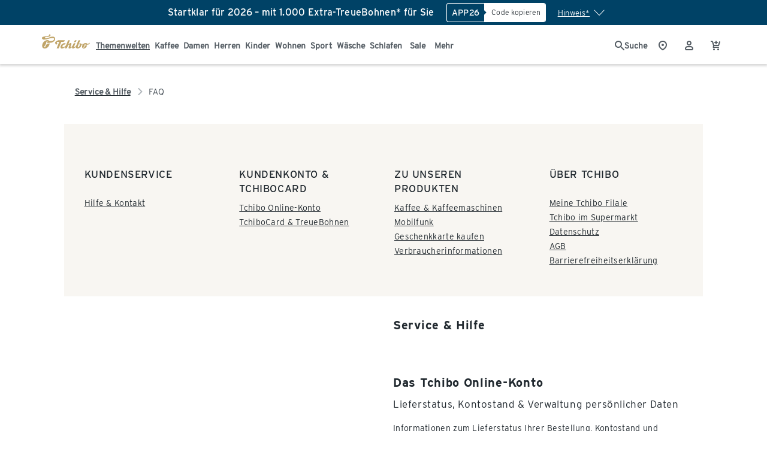

--- FILE ---
content_type: text/css; charset=utf-8
request_url: https://www.tchibo.de/_nuxt/style.DKzZxBl2.css
body_size: 9174
content:
.tp-aspect-ratio[data-v-5a3a239e]{display:flex;flex:1 0 auto;max-height:100%;max-width:100%;overflow:hidden;position:relative}.tp-aspect-ratio .sizer[data-v-5a3a239e]{flex:1 0 0}.tp-aspect-ratio .content[data-v-5a3a239e]{flex:1 0 0;margin-left:-100%;max-height:100%;max-width:100%}.tp-image[data-v-3f0aaa76]{background:#f6f6f7 url([data-uri]) no-repeat 50%;display:flex;flex-direction:column;height:auto;opacity:.8;position:relative;transition:opacity .5s;width:100%}.tp-image img[data-v-3f0aaa76]{display:block;height:auto;width:100%}.tp-image[data-state=srcLoaded][data-v-3f0aaa76]{background:none;opacity:1}.tp-image[data-state=error][data-v-3f0aaa76]{display:none}.tp-icon[data-v-7fa4e279]{font-family:tp-icon;font-feature-settings:"liga" 1;font-style:normal;font-weight:400;overflow-wrap:normal;white-space:nowrap;speak:none;text-decoration:none;text-rendering:auto;text-transform:none;-moz-osx-font-smoothing:grayscale;-webkit-font-smoothing:antialiased}.tp-icon[icon-name][data-v-7fa4e279]:before{content:attr(icon-name)}.tp-slide-show-navigation[data-v-772e8c42]{transition:all 2s cubic-bezier(.25,.1,.1,1)}.tp-slide-show-navigation-left[data-v-772e8c42],.tp-slide-show-navigation-right[data-v-772e8c42]{align-items:center;-webkit-backdrop-filter:blur(4px);backdrop-filter:blur(4px);background-color:transparent;background-image:none;border:0;color:inherit;cursor:pointer;display:flex;font-family:inherit;font-size:25px;height:30%;justify-content:center;justify-self:center;line-height:inherit;max-height:100px;overflow:hidden;padding:0;position:absolute;top:50%;transform:translateY(-50%);transition:all .22s cubic-bezier(.25,.1,.1,1);-webkit-user-select:none;-moz-user-select:none;user-select:none;width:5.56%;z-index:10}@media(max-width:667px){.tp-slide-show-navigation-left[data-v-772e8c42],.tp-slide-show-navigation-right[data-v-772e8c42]{font-size:20px;height:40px;width:40px}}@media(min-width:1280px){.tp-slide-show-navigation-left[data-v-772e8c42],.tp-slide-show-navigation-right[data-v-772e8c42]{font-size:35px}}.tp-slide-show-navigation-left .tp-icon[data-v-772e8c42],.tp-slide-show-navigation-right .tp-icon[data-v-772e8c42]{color:var(--color-slider-navigation-icon);transition:all .2s cubic-bezier(.25,.1,.1,1);z-index:2}.tp-slide-show-navigation-left.hide[data-v-772e8c42],.tp-slide-show-navigation-right.hide[data-v-772e8c42]{display:none}.tp-slide-show-navigation-left[data-v-772e8c42]:after,.tp-slide-show-navigation-right[data-v-772e8c42]:after{background-color:var(--color-slider-navigation-fill-hover);content:"";display:block;height:100%;opacity:.4;position:absolute;transition:all .2s cubic-bezier(.25,.1,.1,1);width:100%;z-index:1}.tp-slide-show-navigation-left[data-v-772e8c42]:hover:after,.tp-slide-show-navigation-right[data-v-772e8c42]:hover:after{opacity:.8}.tp-slide-show-navigation-left:hover .tp-icon[data-v-772e8c42],.tp-slide-show-navigation-right:hover .tp-icon[data-v-772e8c42]{padding-left:5px}.tp-slide-show-navigation-left[data-v-772e8c42]:focus-visible,.tp-slide-show-navigation-right[data-v-772e8c42]:focus-visible{outline:2px solid #486cb2;outline-offset:2px}.tp-slide-show-navigation-left[data-v-772e8c42]{border-left:0;border-radius:0 var(--border-radius-4) var(--border-radius-4) 0;left:0}.tp-slide-show-navigation-left .tp-icon[data-v-772e8c42]{transform:scaleX(-1)}.tp-slide-show-navigation-right[data-v-772e8c42]{border-radius:var(--border-radius-4) 0 0 var(--border-radius-4);border-right:0;right:0}.tp-slide-show-navigation-top[data-v-772e8c42]{align-items:center;display:flex;gap:24px;justify-content:flex-end;position:relative}.tp-slide-show-navigation-top .tp-slide-show-navigation-left[data-v-772e8c42],.tp-slide-show-navigation-top .tp-slide-show-navigation-right[data-v-772e8c42]{font-size:24px;height:auto;position:relative;transform:translateY(0);width:auto}.tp-slide-show-navigation-top .tp-slide-show-navigation-left .tp-icon[data-v-772e8c42],.tp-slide-show-navigation-top .tp-slide-show-navigation-right .tp-icon[data-v-772e8c42]{color:var(--color-font-primary)}.tp-slide-show-navigation-top .tp-slide-show-navigation-left.hide[data-v-772e8c42],.tp-slide-show-navigation-top .tp-slide-show-navigation-right.hide[data-v-772e8c42]{display:block}.tp-slide-show-navigation-top .tp-slide-show-navigation-left.hide .tp-icon[data-v-772e8c42],.tp-slide-show-navigation-top .tp-slide-show-navigation-right.hide .tp-icon[data-v-772e8c42]{color:var(--color-font-disabled)}.tp-slide-show-navigation-top .tp-slide-show-navigation-left[data-v-772e8c42]:after,.tp-slide-show-navigation-top .tp-slide-show-navigation-right[data-v-772e8c42]:after{display:none}.tp-slide-show-navigation-top .tp-slide-show-navigation-right[data-v-772e8c42]{padding-right:5px}.tp-slide-show-navigation-top .tp-slide-show-navigation-right.hide .tp-icon[data-v-772e8c42]:hover{padding-right:0;transform:translate(0)}.tp-slide-show-navigation-top .tp-slide-show-navigation-right:hover .tp-icon[data-v-772e8c42]{padding-left:0;transform:translate(5px);transition:transform .2s ease-in-out}.tp-slide-show-navigation-top .tp-slide-show-navigation-left[data-v-772e8c42]{padding-left:5px}.tp-slide-show-navigation-top .tp-slide-show-navigation-left.hide .tp-icon[data-v-772e8c42]:hover{padding-left:0;transform:scaleX(-1) translate(0)}.tp-slide-show-navigation-top .tp-slide-show-navigation-left:hover .tp-icon[data-v-772e8c42]{padding-left:0;transform:scaleX(-1) translate(5px);transition:transform .2s ease-in-out}.tp-position-indicator-item[data-v-6a05934e]{background:var(--color-ui-disabled)}.tp-position-indicator [data-active=true][data-v-6a05934e]{background:var(--color-ui-active)}.tp-position-indicator[data-v-6a05934e]{display:flex;flex-direction:row;flex-wrap:nowrap;justify-content:left;list-style:none;margin:0;padding:0}.tp-position-indicator[data-alignment=centered][data-v-6a05934e]{justify-content:center}.tp-position-indicator[data-alignment=right][data-v-6a05934e]{justify-content:right}.tp-position-indicator-item[data-v-6a05934e]{border-radius:50%;display:block;height:5px;margin:0 5px 0 0;overflow:hidden;width:5px}@media(min-width:1024px){.tp-position-indicator-item[data-v-6a05934e]{height:6px;margin:0 10px 0 0;width:6px}}.tp-position-indicator-item[data-v-6a05934e]:last-child{margin:0}.tp-slide-show[data-v-6765cb2e]{display:block;height:100%;overflow:hidden;position:relative;width:100%}.tp-slide-show-bottom-slot[data-v-6765cb2e]{display:flex;justify-content:center;position:relative}.tp-slide-show-bottom-content[data-v-6765cb2e]{margin-top:10px}.tp-slide-show-bottom-counter[data-v-6765cb2e]{align-items:center;background-color:#fffc;border-radius:var(--border-radius-4);bottom:var(--spacing-8);color:#21292f;display:flex;font-family:Interstate,serif;font-size:12px;justify-content:center;line-height:20px;padding:0 var(--spacing-8);position:absolute;z-index:2}.tp-slide-show-carousel-inner[data-v-6765cb2e]{border-radius:4px;box-sizing:border-box;font-size:0;height:100%;left:0;margin:0;padding:0;position:relative;top:0;transition:left .23s ease;white-space:nowrap;width:100%}.tp-slide-show-carousel-inner[data-v-6765cb2e]>*{box-sizing:border-box;display:inline-block;font-size:medium;height:100%;line-height:normal;margin:0;overflow:hidden;padding:0;text-align:center;vertical-align:top;white-space:normal;width:100%}.aspect-ratio-container[data-v-d6efc648]{aspect-ratio:7/6;border-radius:8px 8px 0 0;overflow:hidden;position:relative;width:100%}@media(min-width:1280px){.aspect-ratio-container[data-v-d6efc648]{border-radius:12px 12px 0 0}}.aspect-ratio-img[data-v-d6efc648]{display:block;height:100%;-o-object-fit:cover;object-fit:cover;width:100%}.overlay[data-v-d6efc648]{background-color:#01010108;height:100%;position:absolute;width:100%;z-index:8}#product-image-slider[data-v-42861c54]{border-radius:8px 8px 0 0}@media(min-width:1280px){#product-image-slider[data-v-42861c54]{border-radius:12px 12px 0 0}}.overlay[data-v-42861c54]{background-color:#01010108;height:100%;position:absolute;width:100%;z-index:8}.tp-aspect-ratio[data-v-42861c54]{aspect-ratio:1/.85}[data-v-42861c54] .tp-slide-show-bottom-content{padding-bottom:2px}.clickable-product-tile-image[data-v-3762e675]{cursor:pointer}[data-v-261529ec]:root{--tchibo-ref-font-font-family:"Tchibo Espresso VF";--tchibo-ref-font-weight-light:300;--tchibo-ref-font-weight-regular:400;--tchibo-ref-font-weight-medium:500;--tchibo-ref-font-weight-semibold:600;--tchibo-ref-font-weight-bold:700;--tchibo-ref-font-family-tchibo-espresso:"Tchibo Espresso VF"}.ds-text[data-v-261529ec]{color:var(--ds-text-color,var(--tchibo-theme-color-surface-on-surface));max-width:80ch}.ds-text [aria-disabled=true][data-v-261529ec],.ds-text [data-disabled=true][data-v-261529ec],.ds-text[aria-disabled=true][data-v-261529ec],.ds-text[data-disabled=true][data-v-261529ec]{--ds-text-color:var(--tchibo-theme-color-inaccessible-on-inaccessible)}.ds-text[data-weight=light][data-v-261529ec]{font-weight:var(--tchibo-theme-font-weight-light)}.ds-text[data-weight=medium][data-v-261529ec]{font-weight:var(--tchibo-theme-font-weight-medium)}.ds-text[data-weight=semibold][data-v-261529ec]{font-weight:var(--tchibo-theme-font-weight-semibold)}.ds-text[data-weight=bold][data-v-261529ec]{font-weight:var(--tchibo-theme-font-weight-bold)}.ds-text[data-decoration=underline][data-v-261529ec]{text-decoration:underline}.ds-text[data-decoration=line-through][data-v-261529ec]{text-decoration:line-through}.ds-text[data-alignment=center][data-v-261529ec]{display:block;margin-left:auto;margin-right:auto;text-align:center}.ds-text[data-alignment=right][data-v-261529ec]{display:block;margin-left:auto;text-align:right}.ds-text[data-transform=uppercase][data-v-261529ec]{text-transform:uppercase}.ds-text[data-transform=lowercase][data-v-261529ec]{text-transform:lowercase}.ds-text[data-transform=capitalize][data-v-261529ec]{text-transform:capitalize}span.ds-text[data-v-261529ec]{display:inline-block}.product-title-container[data-v-b23699e3]{text-decoration-line:unset}.clickable-product-title-container[data-v-b23699e3]{cursor:pointer}@media(min-width:1280px){.product-title[data-v-b23699e3]{height:50px}}.product-title[data-v-b23699e3]{display:-webkit-box;height:45px;-webkit-line-clamp:2;line-clamp:2;margin-top:var(--tchibo-ref-spacing-02);overflow:hidden;text-overflow:ellipsis;-webkit-box-orient:vertical}.ds-icon[data-v-5814a608]{flex-shrink:0;height:16px;width:16px}.ds-icon[data-size="100"][data-v-5814a608]{height:100%;width:100%}.ds-icon[data-size="12"][data-v-5814a608]{height:12px;width:12px}.ds-icon[data-size="24"][data-v-5814a608]{height:24px;width:24px}[data-v-6bbdbe22]:root{--tchibo-ref-font-font-family:"Tchibo Espresso VF";--tchibo-ref-font-weight-light:300;--tchibo-ref-font-weight-regular:400;--tchibo-ref-font-weight-medium:500;--tchibo-ref-font-weight-semibold:600;--tchibo-ref-font-weight-bold:700;--tchibo-ref-font-family-tchibo-espresso:"Tchibo Espresso VF"}.ds-icon-button[data-v-6bbdbe22]:is(a){color:inherit;text-decoration:none}.ds-icon-button[data-v-6bbdbe22]:is(button){background:transparent;border-width:0;color:inherit}.ds-icon-button[data-v-6bbdbe22]{align-items:center;border-radius:var(--tchibo-ref-radius-23);color:inherit;cursor:pointer;display:inline-flex;font-family:inherit;height:44px;justify-content:center;line-height:inherit;outline:none;padding:0;width:44px}.ds-icon-button-area[data-v-6bbdbe22],.ds-icon-button-content[data-v-6bbdbe22]{border-radius:var(--tchibo-ref-radius-23);display:flex;height:100%;width:100%}.ds-icon-button-content[data-v-6bbdbe22]{align-items:center;justify-content:center;position:relative}.ds-icon-button-content[data-v-6bbdbe22]:before{border:var(--tchibo-ref-outline-01) solid transparent;border-radius:var(--tchibo-ref-radius-23);content:"";display:block;inset:0;position:absolute}.ds-icon-button[data-size=small][data-v-6bbdbe22]{padding:6px}.ds-icon-button[data-variant=primary-default] .ds-icon-button-content[data-v-6bbdbe22]{background-color:transparent;color:var(--tchibo-theme-color-brand-brand)}.ds-icon-button[data-variant=primary-default] .ds-icon-button-content[data-v-6bbdbe22]:before{border-color:transparent}@media(hover:hover)and (pointer:fine){.ds-icon-button[data-variant=primary-default]:not(:disabled):hover .ds-icon-button-content[data-v-6bbdbe22]{background-color:transparent;color:var(--tchibo-theme-color-trigger-trigger)}.ds-icon-button[data-variant=primary-default]:not(:disabled):hover .ds-icon-button-content[data-v-6bbdbe22]:before{border-color:var(--tchibo-theme-color-trigger-trigger);border-width:var(--tchibo-ref-outline-02)}}.ds-icon-button[data-variant=primary-default]:not(:disabled):active .ds-icon-button-content[data-v-6bbdbe22]{background-color:transparent;color:var(--tchibo-theme-color-trigger-trigger)}.ds-icon-button[data-variant=primary-default]:not(:disabled):active .ds-icon-button-content[data-v-6bbdbe22]:before{border-color:var(--tchibo-theme-color-trigger-trigger);border-width:var(--tchibo-ref-outline-02)}.ds-icon-button[data-variant=secondary-default] .ds-icon-button-content[data-v-6bbdbe22]{background-color:transparent;color:var(--tchibo-theme-color-secondary-secondary)}.ds-icon-button[data-variant=secondary-default] .ds-icon-button-content[data-v-6bbdbe22]:before{border-color:transparent}@media(hover:hover)and (pointer:fine){.ds-icon-button[data-variant=secondary-default]:not(:disabled):hover .ds-icon-button-content[data-v-6bbdbe22]{background-color:transparent;color:var(--tchibo-theme-color-trigger-trigger)}.ds-icon-button[data-variant=secondary-default]:not(:disabled):hover .ds-icon-button-content[data-v-6bbdbe22]:before{border-color:var(--tchibo-theme-color-trigger-trigger);border-width:var(--tchibo-ref-outline-02)}}.ds-icon-button[data-variant=secondary-default]:not(:disabled):active .ds-icon-button-content[data-v-6bbdbe22]{background-color:transparent;color:var(--tchibo-theme-color-trigger-trigger)}.ds-icon-button[data-variant=secondary-default]:not(:disabled):active .ds-icon-button-content[data-v-6bbdbe22]:before{border-color:var(--tchibo-theme-color-trigger-trigger);border-width:var(--tchibo-ref-outline-02)}.ds-icon-button[data-variant=danger-default] .ds-icon-button-content[data-v-6bbdbe22]{background-color:transparent;color:var(--tchibo-theme-color-danger-danger)}.ds-icon-button[data-variant=danger-default] .ds-icon-button-content[data-v-6bbdbe22]:before{border-color:transparent}@media(hover:hover)and (pointer:fine){.ds-icon-button[data-variant=danger-default]:not(:disabled):hover .ds-icon-button-content[data-v-6bbdbe22]{background-color:transparent;color:var(--tchibo-theme-color-trigger-trigger)}.ds-icon-button[data-variant=danger-default]:not(:disabled):hover .ds-icon-button-content[data-v-6bbdbe22]:before{border-color:var(--tchibo-theme-color-trigger-trigger);border-width:var(--tchibo-ref-outline-02)}}.ds-icon-button[data-variant=danger-default]:not(:disabled):active .ds-icon-button-content[data-v-6bbdbe22]{background-color:transparent;color:var(--tchibo-theme-color-trigger-trigger)}.ds-icon-button[data-variant=danger-default]:not(:disabled):active .ds-icon-button-content[data-v-6bbdbe22]:before{border-color:var(--tchibo-theme-color-trigger-trigger);border-width:var(--tchibo-ref-outline-02)}.ds-icon-button[data-variant=inverse-default] .ds-icon-button-content[data-v-6bbdbe22]{background-color:transparent;color:var(--tchibo-theme-color-inverse-inverse)}.ds-icon-button[data-variant=inverse-default] .ds-icon-button-content[data-v-6bbdbe22]:before{border-color:transparent}@media(hover:hover)and (pointer:fine){.ds-icon-button[data-variant=inverse-default]:not(:disabled):hover .ds-icon-button-content[data-v-6bbdbe22]{background-color:transparent;color:var(--tchibo-theme-color-trigger-trigger-variant)}.ds-icon-button[data-variant=inverse-default]:not(:disabled):hover .ds-icon-button-content[data-v-6bbdbe22]:before{border-color:var(--tchibo-theme-color-trigger-trigger-variant);border-width:var(--tchibo-ref-outline-02)}}.ds-icon-button[data-variant=inverse-default]:not(:disabled):active .ds-icon-button-content[data-v-6bbdbe22]{background-color:transparent;color:var(--tchibo-theme-color-trigger-trigger-variant)}.ds-icon-button[data-variant=inverse-default]:not(:disabled):active .ds-icon-button-content[data-v-6bbdbe22]:before{border-color:var(--tchibo-theme-color-trigger-trigger-variant);border-width:var(--tchibo-ref-outline-02)}.ds-icon-button[data-variant=custom-default] .ds-icon-button-content[data-v-6bbdbe22]{background-color:transparent;color:var(--ds-icon-button-color,#000)}.ds-icon-button[data-variant=custom-default] .ds-icon-button-content[data-v-6bbdbe22]:before{border-color:transparent}@media(hover:hover)and (pointer:fine){.ds-icon-button[data-variant=custom-default]:not(:disabled):hover .ds-icon-button-content[data-v-6bbdbe22]{background-color:transparent;color:var(--ds-icon-button-hover-color,var(--tchibo-theme-color-trigger-trigger))}.ds-icon-button[data-variant=custom-default]:not(:disabled):hover .ds-icon-button-content[data-v-6bbdbe22]:before{border-color:var(--ds-icon-button-hover-color,var(--tchibo-theme-color-trigger-trigger));border-width:var(--tchibo-ref-outline-02)}}.ds-icon-button[data-variant=custom-default]:not(:disabled):active .ds-icon-button-content[data-v-6bbdbe22]{background-color:transparent;color:var(--ds-icon-button-hover-color,var(--tchibo-theme-color-trigger-trigger))}.ds-icon-button[data-variant=custom-default]:not(:disabled):active .ds-icon-button-content[data-v-6bbdbe22]:before{border-color:var(--ds-icon-button-hover-color,var(--tchibo-theme-color-trigger-trigger));border-width:var(--tchibo-ref-outline-02)}.ds-icon-button[data-variant*=default][disabled][data-v-6bbdbe22]{cursor:not-allowed}.ds-icon-button[data-variant*=default][disabled] .ds-icon-button-content[data-v-6bbdbe22]{background-color:transparent;color:var(--tchibo-theme-color-inaccessible-on-inaccessible)}.ds-icon-button[data-variant*=default][disabled] .ds-icon-button-content[data-v-6bbdbe22]:before{border-color:transparent}.ds-icon-button[data-variant=primary-outline] .ds-icon-button-content[data-v-6bbdbe22]{background-color:transparent;color:var(--tchibo-theme-color-brand-brand)}.ds-icon-button[data-variant=primary-outline] .ds-icon-button-content[data-v-6bbdbe22]:before{border-color:var(--tchibo-theme-color-brand-brand)}@media(hover:hover)and (pointer:fine){.ds-icon-button[data-variant=primary-outline]:not(:disabled):hover .ds-icon-button-content[data-v-6bbdbe22]{background-color:transparent;color:var(--tchibo-theme-color-trigger-trigger)}.ds-icon-button[data-variant=primary-outline]:not(:disabled):hover .ds-icon-button-content[data-v-6bbdbe22]:before{border-color:var(--tchibo-theme-color-trigger-trigger);border-width:var(--tchibo-ref-outline-02)}}.ds-icon-button[data-variant=primary-outline]:not(:disabled):active .ds-icon-button-content[data-v-6bbdbe22]{background-color:transparent;color:var(--tchibo-theme-color-trigger-trigger)}.ds-icon-button[data-variant=primary-outline]:not(:disabled):active .ds-icon-button-content[data-v-6bbdbe22]:before{border-color:var(--tchibo-theme-color-trigger-trigger);border-width:var(--tchibo-ref-outline-02)}.ds-icon-button[data-variant=secondary-outline] .ds-icon-button-content[data-v-6bbdbe22]{background-color:transparent;color:var(--tchibo-theme-color-secondary-secondary)}.ds-icon-button[data-variant=secondary-outline] .ds-icon-button-content[data-v-6bbdbe22]:before{border-color:var(--tchibo-theme-color-secondary-secondary)}@media(hover:hover)and (pointer:fine){.ds-icon-button[data-variant=secondary-outline]:not(:disabled):hover .ds-icon-button-content[data-v-6bbdbe22]{background-color:transparent;color:var(--tchibo-theme-color-trigger-trigger)}.ds-icon-button[data-variant=secondary-outline]:not(:disabled):hover .ds-icon-button-content[data-v-6bbdbe22]:before{border-color:var(--tchibo-theme-color-trigger-trigger);border-width:var(--tchibo-ref-outline-02)}}.ds-icon-button[data-variant=secondary-outline]:not(:disabled):active .ds-icon-button-content[data-v-6bbdbe22]{background-color:transparent;color:var(--tchibo-theme-color-trigger-trigger)}.ds-icon-button[data-variant=secondary-outline]:not(:disabled):active .ds-icon-button-content[data-v-6bbdbe22]:before{border-color:var(--tchibo-theme-color-trigger-trigger);border-width:var(--tchibo-ref-outline-02)}.ds-icon-button[data-variant=danger-outline] .ds-icon-button-content[data-v-6bbdbe22]{background-color:transparent;color:var(--tchibo-theme-color-danger-danger)}.ds-icon-button[data-variant=danger-outline] .ds-icon-button-content[data-v-6bbdbe22]:before{border-color:var(--tchibo-theme-color-danger-danger)}@media(hover:hover)and (pointer:fine){.ds-icon-button[data-variant=danger-outline]:not(:disabled):hover .ds-icon-button-content[data-v-6bbdbe22]{background-color:transparent;color:var(--tchibo-theme-color-trigger-trigger)}.ds-icon-button[data-variant=danger-outline]:not(:disabled):hover .ds-icon-button-content[data-v-6bbdbe22]:before{border-color:var(--tchibo-theme-color-trigger-trigger);border-width:var(--tchibo-ref-outline-02)}}.ds-icon-button[data-variant=danger-outline]:not(:disabled):active .ds-icon-button-content[data-v-6bbdbe22]{background-color:transparent;color:var(--tchibo-theme-color-trigger-trigger)}.ds-icon-button[data-variant=danger-outline]:not(:disabled):active .ds-icon-button-content[data-v-6bbdbe22]:before{border-color:var(--tchibo-theme-color-trigger-trigger);border-width:var(--tchibo-ref-outline-02)}.ds-icon-button[data-variant=inverse-outline] .ds-icon-button-content[data-v-6bbdbe22]{background-color:transparent;color:var(--tchibo-theme-color-inverse-inverse)}.ds-icon-button[data-variant=inverse-outline] .ds-icon-button-content[data-v-6bbdbe22]:before{border-color:var(--tchibo-theme-color-inverse-inverse)}@media(hover:hover)and (pointer:fine){.ds-icon-button[data-variant=inverse-outline]:not(:disabled):hover .ds-icon-button-content[data-v-6bbdbe22]{background-color:transparent;color:var(--tchibo-theme-color-trigger-trigger-variant)}.ds-icon-button[data-variant=inverse-outline]:not(:disabled):hover .ds-icon-button-content[data-v-6bbdbe22]:before{border-color:var(--tchibo-theme-color-trigger-trigger-variant);border-width:var(--tchibo-ref-outline-02)}}.ds-icon-button[data-variant=inverse-outline]:not(:disabled):active .ds-icon-button-content[data-v-6bbdbe22]{background-color:transparent;color:var(--tchibo-theme-color-trigger-trigger-variant)}.ds-icon-button[data-variant=inverse-outline]:not(:disabled):active .ds-icon-button-content[data-v-6bbdbe22]:before{border-color:var(--tchibo-theme-color-trigger-trigger-variant);border-width:var(--tchibo-ref-outline-02)}.ds-icon-button[data-variant=custom-outline] .ds-icon-button-content[data-v-6bbdbe22]{background-color:transparent;color:var(--ds-icon-button-color,#000)}.ds-icon-button[data-variant=custom-outline] .ds-icon-button-content[data-v-6bbdbe22]:before{border-color:var(--ds-icon-button-color,#000)}@media(hover:hover)and (pointer:fine){.ds-icon-button[data-variant=custom-outline]:not(:disabled):hover .ds-icon-button-content[data-v-6bbdbe22]{background-color:transparent;color:var(--ds-icon-button-hover-color,var(--tchibo-theme-color-trigger-trigger))}.ds-icon-button[data-variant=custom-outline]:not(:disabled):hover .ds-icon-button-content[data-v-6bbdbe22]:before{border-color:var(--ds-icon-button-hover-color,var(--tchibo-theme-color-trigger-trigger));border-width:var(--tchibo-ref-outline-02)}}.ds-icon-button[data-variant=custom-outline]:not(:disabled):active .ds-icon-button-content[data-v-6bbdbe22]{background-color:transparent;color:var(--ds-icon-button-hover-color,var(--tchibo-theme-color-trigger-trigger))}.ds-icon-button[data-variant=custom-outline]:not(:disabled):active .ds-icon-button-content[data-v-6bbdbe22]:before{border-color:var(--ds-icon-button-hover-color,var(--tchibo-theme-color-trigger-trigger));border-width:var(--tchibo-ref-outline-02)}.ds-icon-button[data-variant*=outline][disabled][data-v-6bbdbe22]{cursor:not-allowed}.ds-icon-button[data-variant*=outline][disabled] .ds-icon-button-content[data-v-6bbdbe22]{background-color:transparent;color:var(--tchibo-theme-color-inaccessible-on-inaccessible)}.ds-icon-button[data-variant*=outline][disabled] .ds-icon-button-content[data-v-6bbdbe22]:before{border-color:var(--tchibo-theme-color-inaccessible-inaccessible)}.ds-icon-button[data-variant=primary-fill] .ds-icon-button-content[data-v-6bbdbe22]{background-color:var(--tchibo-theme-color-brand-brand);color:var(--tchibo-theme-color-brand-on-brand)}.ds-icon-button[data-variant=primary-fill] .ds-icon-button-content[data-v-6bbdbe22]:before{border-color:var(--tchibo-theme-color-brand-brand)}@media(hover:hover)and (pointer:fine){.ds-icon-button[data-variant=primary-fill]:not(:disabled):hover .ds-icon-button-content[data-v-6bbdbe22]{background-color:var(--tchibo-theme-color-trigger-trigger);color:var(--tchibo-theme-color-primary-on-primary)}.ds-icon-button[data-variant=primary-fill]:not(:disabled):hover .ds-icon-button-content[data-v-6bbdbe22]:before{border-color:var(--tchibo-theme-color-trigger-trigger);border-width:var(--tchibo-ref-outline-02)}}.ds-icon-button[data-variant=primary-fill]:not(:disabled):active .ds-icon-button-content[data-v-6bbdbe22]{background-color:var(--tchibo-theme-color-trigger-trigger);color:var(--tchibo-theme-color-primary-on-primary)}.ds-icon-button[data-variant=primary-fill]:not(:disabled):active .ds-icon-button-content[data-v-6bbdbe22]:before{border-color:var(--tchibo-theme-color-trigger-trigger);border-width:var(--tchibo-ref-outline-02)}.ds-icon-button[data-variant=secondary-fill] .ds-icon-button-content[data-v-6bbdbe22]{background-color:var(--tchibo-theme-color-secondary-secondary);color:var(--tchibo-theme-color-secondary-on-secondary)}.ds-icon-button[data-variant=secondary-fill] .ds-icon-button-content[data-v-6bbdbe22]:before{border-color:var(--tchibo-theme-color-secondary-secondary)}@media(hover:hover)and (pointer:fine){.ds-icon-button[data-variant=secondary-fill]:not(:disabled):hover .ds-icon-button-content[data-v-6bbdbe22]{background-color:var(--tchibo-theme-color-trigger-trigger);color:var(--tchibo-theme-color-primary-on-primary)}.ds-icon-button[data-variant=secondary-fill]:not(:disabled):hover .ds-icon-button-content[data-v-6bbdbe22]:before{border-color:var(--tchibo-theme-color-trigger-trigger);border-width:var(--tchibo-ref-outline-02)}}.ds-icon-button[data-variant=secondary-fill]:not(:disabled):active .ds-icon-button-content[data-v-6bbdbe22]{background-color:var(--tchibo-theme-color-trigger-trigger);color:var(--tchibo-theme-color-primary-on-primary)}.ds-icon-button[data-variant=secondary-fill]:not(:disabled):active .ds-icon-button-content[data-v-6bbdbe22]:before{border-color:var(--tchibo-theme-color-trigger-trigger);border-width:var(--tchibo-ref-outline-02)}.ds-icon-button[data-variant=danger-fill] .ds-icon-button-content[data-v-6bbdbe22]{background-color:var(--tchibo-theme-color-danger-danger);color:var(--tchibo-theme-color-brand-on-brand)}.ds-icon-button[data-variant=danger-fill] .ds-icon-button-content[data-v-6bbdbe22]:before{border-color:var(--tchibo-theme-color-danger-danger)}@media(hover:hover)and (pointer:fine){.ds-icon-button[data-variant=danger-fill]:not(:disabled):hover .ds-icon-button-content[data-v-6bbdbe22]{background-color:var(--tchibo-theme-color-trigger-trigger);color:var(--tchibo-theme-color-primary-on-primary)}.ds-icon-button[data-variant=danger-fill]:not(:disabled):hover .ds-icon-button-content[data-v-6bbdbe22]:before{border-color:var(--tchibo-theme-color-trigger-trigger);border-width:var(--tchibo-ref-outline-02)}}.ds-icon-button[data-variant=danger-fill]:not(:disabled):active .ds-icon-button-content[data-v-6bbdbe22]{background-color:var(--tchibo-theme-color-trigger-trigger);color:var(--tchibo-theme-color-primary-on-primary)}.ds-icon-button[data-variant=danger-fill]:not(:disabled):active .ds-icon-button-content[data-v-6bbdbe22]:before{border-color:var(--tchibo-theme-color-trigger-trigger);border-width:var(--tchibo-ref-outline-02)}.ds-icon-button[data-variant=inverse-fill] .ds-icon-button-content[data-v-6bbdbe22]{background-color:var(--tchibo-theme-color-inverse-inverse);color:var(--tchibo-theme-color-inverse-on-inverse)}.ds-icon-button[data-variant=inverse-fill] .ds-icon-button-content[data-v-6bbdbe22]:before{border-color:var(--tchibo-theme-color-inverse-inverse)}@media(hover:hover)and (pointer:fine){.ds-icon-button[data-variant=inverse-fill]:not(:disabled):hover .ds-icon-button-content[data-v-6bbdbe22]{background-color:var(--tchibo-theme-color-trigger-trigger-variant);color:var(--tchibo-theme-color-primary-on-primary)}.ds-icon-button[data-variant=inverse-fill]:not(:disabled):hover .ds-icon-button-content[data-v-6bbdbe22]:before{border-color:var(--tchibo-theme-color-trigger-trigger-variant);border-width:var(--tchibo-ref-outline-02)}}.ds-icon-button[data-variant=inverse-fill]:not(:disabled):active .ds-icon-button-content[data-v-6bbdbe22]{background-color:var(--tchibo-theme-color-trigger-trigger-variant);color:var(--tchibo-theme-color-primary-on-primary)}.ds-icon-button[data-variant=inverse-fill]:not(:disabled):active .ds-icon-button-content[data-v-6bbdbe22]:before{border-color:var(--tchibo-theme-color-trigger-trigger-variant);border-width:var(--tchibo-ref-outline-02)}.ds-icon-button[data-variant=custom-fill] .ds-icon-button-content[data-v-6bbdbe22]{background-color:var(--ds-icon-button-color,#000);color:var(--ds-icon-button-icon-color,#fff)}.ds-icon-button[data-variant=custom-fill] .ds-icon-button-content[data-v-6bbdbe22]:before{border-color:var(--ds-icon-button-color,#000)}@media(hover:hover)and (pointer:fine){.ds-icon-button[data-variant=custom-fill]:not(:disabled):hover .ds-icon-button-content[data-v-6bbdbe22]{background-color:var(--ds-icon-button-hover-color,var(--tchibo-theme-color-trigger-trigger));color:var(--ds-icon-button-hover-icon-color,var(--tchibo-theme-color-primary-on-primary))}.ds-icon-button[data-variant=custom-fill]:not(:disabled):hover .ds-icon-button-content[data-v-6bbdbe22]:before{border-color:var(--ds-icon-button-hover-color,var(--tchibo-theme-color-trigger-trigger));border-width:var(--tchibo-ref-outline-02)}}.ds-icon-button[data-variant=custom-fill]:not(:disabled):active .ds-icon-button-content[data-v-6bbdbe22]{background-color:var(--ds-icon-button-hover-color,var(--tchibo-theme-color-trigger-trigger));color:var(--ds-icon-button-hover-icon-color,var(--tchibo-theme-color-primary-on-primary))}.ds-icon-button[data-variant=custom-fill]:not(:disabled):active .ds-icon-button-content[data-v-6bbdbe22]:before{border-color:var(--ds-icon-button-hover-color,var(--tchibo-theme-color-trigger-trigger));border-width:var(--tchibo-ref-outline-02)}.ds-icon-button[data-variant*=fill][disabled][data-v-6bbdbe22]{cursor:not-allowed}.ds-icon-button[data-variant*=fill][disabled] .ds-icon-button-content[data-v-6bbdbe22]{background-color:var(--tchibo-theme-color-inaccessible-inaccessible);color:var(--tchibo-theme-color-inaccessible-on-inaccessible)}.ds-icon-button[data-variant*=fill][disabled] .ds-icon-button-content[data-v-6bbdbe22]:before{border-color:transparent}.ds-icon-button:focus-visible .ds-icon-button-content[data-v-6bbdbe22]{outline:var(--tchibo-ref-outline-02) solid var(--tchibo-theme-color-primary-primary);outline-offset:2px}[data-v-b9b1d660]:root{--tchibo-ref-font-font-family:"Tchibo Espresso VF";--tchibo-ref-font-weight-light:300;--tchibo-ref-font-weight-regular:400;--tchibo-ref-font-weight-medium:500;--tchibo-ref-font-weight-semibold:600;--tchibo-ref-font-weight-bold:700;--tchibo-ref-font-family-tchibo-espresso:"Tchibo Espresso VF"}.ds-label[data-v-b9b1d660]{--ds-label-color:var(--tchibo-theme-color-surface-on-surface);align-items:flex-start;color:var(--ds-label-color);display:inline-flex;flex-direction:row;font-family:var(--tchibo-ref-font-family-tchibo-espresso),Arial,Helvetica,Verdana,sans-serif;font-size:var(--ds-text-75-font-size);font-weight:var(--tchibo-theme-font-weight-semibold);gap:var(--tchibo-ref-spacing-05);line-height:var(--ds-text-75-line-height);max-width:80ch}.ds-label-icon[data-v-b9b1d660]{align-items:center;display:flex;height:24px}.ds-label[data-icon-position=right][data-v-b9b1d660]{flex-direction:row-reverse}[data-v-4e1f0bb8]:root{--tchibo-ref-font-font-family:"Tchibo Espresso VF";--tchibo-ref-font-weight-light:300;--tchibo-ref-font-weight-regular:400;--tchibo-ref-font-weight-medium:500;--tchibo-ref-font-weight-semibold:600;--tchibo-ref-font-weight-bold:700;--tchibo-ref-font-family-tchibo-espresso:"Tchibo Espresso VF"}.ds-tooltip[data-v-4e1f0bb8]{display:inline-flex;flex-direction:row;justify-content:center;position:relative;width:auto}.ds-tooltip-trigger[data-v-4e1f0bb8]{align-items:center;display:flex;justify-content:center;min-height:44px;min-width:44px}.ds-tooltip-trigger[data-v-4e1f0bb8]:focus-visible{border-radius:var(--tchibo-ref-radius-03);outline:var(--tchibo-ref-outline-02) solid var(--tchibo-theme-color-primary-primary);outline-offset:2px}.ds-tooltip-label[data-v-4e1f0bb8]{background:var(--tchibo-theme-color-inverse-inverse);border-radius:var(--tchibo-ref-radius-06);box-shadow:var(--tchibo-ref-elevation-level-4);box-sizing:border-box;color:var(--tchibo-theme-color-inverse-on-inverse);font-family:var(--tchibo-ref-font-family-tchibo-espresso),Arial,Helvetica,Verdana,sans-serif;font-size:var(--ds-text-50-font-size);font-weight:var(--tchibo-theme-font-weight-medium);line-height:var(--ds-text-50-line-height);max-width:628px;min-width:240px;opacity:0;padding:var(--tchibo-ref-spacing-09);position:absolute;width:-moz-max-content;width:max-content}.ds-tooltip-label[data-tooltip-visible=true][data-v-4e1f0bb8]{opacity:1}.ds-tooltip[data-position-vertical=bottom] .ds-tooltip-label[data-v-4e1f0bb8]{height:-moz-fit-content;height:fit-content;top:calc(100% + 4px)}.ds-tooltip-label[data-v-4e1f0bb8]{z-index:var(--5e7d16fc)}.tp-price-text[size=medium][data-v-49a654fb]{font-size:14px;letter-spacing:.3px;line-height:24px}@media(min-width:1024px){.tp-price-text[size=medium][data-v-49a654fb]{font-size:16px}}.tp-price-text[data-v-49a654fb]{font-size:12px;letter-spacing:.28px;line-height:20px}@media(min-width:1024px){.tp-price-text[data-v-49a654fb]{font-size:13px;letter-spacing:.3px}}.tp-price-text[data-v-49a654fb]{font-family:Interstate,Trebuchet MS,Arial,Helvetica,Verdana,sans-serif;font-weight:300;-webkit-font-smoothing:antialiased;-moz-osx-font-smoothing:auto;margin:0}.tp-price-text-previous[data-v-49a654fb]{text-decoration:line-through}.tp-price-text[data-v-49a654fb] .tp-price-symbol{padding-left:2px}.tp-price-text-footnote[data-v-49a654fb]{font-size:8px;line-height:1.3}.tp-price-text>span[data-v-49a654fb]{display:inline-block}.tp-price-text[size=medium][data-v-49a654fb]{font-family:Interstate,Trebuchet MS,Arial,Helvetica,Verdana,sans-serif;font-weight:300;-webkit-font-smoothing:antialiased;-moz-osx-font-smoothing:auto;margin:0}.tp-price-text[data-v-49a654fb]{color:var(--color-price-default)}.tp-price-text[variant=positive][data-v-49a654fb]{color:var(--color-price-positive)}.tp-price-text[variant=discount][data-v-49a654fb]{color:var(--color-price-discount)}.tp-price-text[variant=secondary][data-v-49a654fb]{color:var(--color-font-secondary)}.tp-price[data-v-ddfef01a]{font-family:Interstate,Trebuchet MS,Arial,Helvetica,Verdana,sans-serif;font-weight:300;line-height:1.4;width:-moz-fit-content;width:fit-content}.tp-price-previous[data-v-ddfef01a]{font-size:12px;padding-right:4px}.tp-price-previous[data-v-ddfef01a] .tp-price-value{white-space:nowrap}.tp-price-previous[data-v-ddfef01a] .tp-price-value .tp-price-number{position:relative;text-decoration:line-through}.tp-price-previous[data-v-ddfef01a] .tp-price-value .tp-price-number .tp-price-decimal{font-size:8px;line-height:1.6;vertical-align:text-top}.tp-price-previous[data-v-ddfef01a] .tp-price-value .tp-price-symbol{display:inline-block;font-size:8px;padding-left:2px}.tp-price-promotion-text[data-v-ddfef01a]{font-size:12px;font-weight:300;line-height:1.3}.tp-price-current[data-v-ddfef01a]{display:flex;flex-direction:row;flex-wrap:nowrap;font-size:20px}.tp-price-current[data-v-ddfef01a] .tp-price-value{font-weight:400;white-space:nowrap}.tp-price-current[data-v-ddfef01a] .tp-price-value .tp-price-number .tp-price-decimal{font-size:12px;line-height:1.5;vertical-align:text-top}.tp-price-current[data-v-ddfef01a] .tp-price-value .tp-price-symbol{display:inline-block;font-size:13px;font-weight:300;padding-left:2px}.tp-price-previous+.tp-price-current[data-v-ddfef01a],.tp-price-previous[data-v-ddfef01a]{display:inline}.tp-price-from[data-v-ddfef01a]{align-self:flex-end;display:inline-block;font-size:12px;padding-right:2px}.tp-price-footnote[data-v-ddfef01a]{font-weight:400;margin-left:3px}.tp-price-base[data-v-ddfef01a]{font-size:12px;line-height:1.6}.tp-price[data-local=tr-TR] .tp-price-from[data-v-ddfef01a]{order:1}.tp-price[data-local=tr-TR] .tp-price-value[data-v-ddfef01a]{order:0}.tp-price[data-local=tr-TR] .tp-price-footnote[data-v-ddfef01a]{order:2}.tp-price[data-alignment=centered][data-v-ddfef01a]{text-align:center}.tp-price[data-alignment=centered] .tp-price-current[data-v-ddfef01a]{justify-content:center}.tp-price[data-alignment=right][data-v-ddfef01a]{text-align:right}.tp-price[data-alignment=right] .tp-price-current[data-v-ddfef01a]{justify-content:flex-end}.tp-price[data-size=M] .tp-price-current[data-v-ddfef01a]{font-size:14px}.tp-price[data-size=M] .tp-price-current[data-v-ddfef01a] .tp-price-value .tp-price-number .tp-price-decimal{font-size:11px;line-height:1.4}.tp-price[data-size=M] .tp-price-current[data-v-ddfef01a] .tp-price-value .tp-price-symbol{font-size:10px}.tp-price[data-size=M] .tp-price-previous[data-v-ddfef01a] .tp-price-value .tp-price-number .tp-price-decimal{font-size:8px;line-height:1.6}.tp-price[data-size=M] .tp-price-footnote[data-v-ddfef01a]{font-size:10px}.tp-price[data-size=M] .tp-price-base[data-v-ddfef01a]{font-size:12px}.tp-price[data-size=M] .tp-price-from[data-v-ddfef01a]{padding-bottom:0}@media(min-width:1024px){.tp-price[data-size=M] .tp-price-current[data-v-ddfef01a]{font-size:16px}.tp-price[data-size=M] .tp-price-current[data-v-ddfef01a] .tp-price-value .tp-price-number .tp-price-decimal{font-size:11px;line-height:1.4}.tp-price[data-size=M] .tp-price-current[data-v-ddfef01a] .tp-price-value .tp-price-symbol{font-size:12px}.tp-price[data-size=M] .tp-price-footnote[data-v-ddfef01a]{font-size:11px}.tp-price[data-size=M] .tp-price-from[data-v-ddfef01a]{padding-bottom:1px}.tp-price[data-size=M] .tp-price-previous[data-v-ddfef01a]{font-size:12px}}.tp-price[data-size=L] .tp-price-current[data-v-ddfef01a]{font-size:18px}.tp-price[data-size=L] .tp-price-current[data-v-ddfef01a] .tp-price-value .tp-price-number .tp-price-decimal{font-size:15px;line-height:1.6}.tp-price[data-size=L] .tp-price-current[data-v-ddfef01a] .tp-price-value .tp-price-symbol{font-size:13px}.tp-price[data-size=L] .tp-price-previous[data-v-ddfef01a]{font-size:14px}.tp-price[data-size=L] .tp-price-from[data-v-ddfef01a]{padding-bottom:1px}.tp-price[data-size=L] .tp-price-footnote[data-v-ddfef01a]{font-size:12px}@media(min-width:1024px){.tp-price[data-size=L] .tp-price-current[data-v-ddfef01a]{font-size:22px}.tp-price[data-size=L] .tp-price-current[data-v-ddfef01a] .tp-price-value .tp-price-number .tp-price-decimal{font-size:15px}.tp-price[data-size=L] .tp-price-current[data-v-ddfef01a] .tp-price-value .tp-price-symbol{font-size:13px}.tp-price[data-size=L] .tp-price-previous[data-v-ddfef01a]{font-size:14px}.tp-price[data-size=L] .tp-price-previous[data-v-ddfef01a] .tp-price-value .tp-price-number .tp-price-decimal{font-size:8px}.tp-price[data-size=L] .tp-price-footnote[data-v-ddfef01a]{font-size:14px}.tp-price[data-size=L] .tp-price-base[data-v-ddfef01a]{font-size:13px}.tp-price[data-size=L] .tp-price-from[data-v-ddfef01a]{padding-bottom:2px}}.tp-price[data-size=XL] .tp-price-current[data-v-ddfef01a]{font-size:24px}.tp-price[data-size=XL] .tp-price-current[data-v-ddfef01a] .tp-price-value .tp-price-symbol{font-size:13px}.tp-price[data-size=XL] .tp-price-previous[data-v-ddfef01a]{font-size:14px}.tp-price[data-size=XL] .tp-price-from[data-v-ddfef01a]{padding-bottom:1px}.tp-price[data-size=XL] .tp-price-footnote[data-v-ddfef01a]{font-size:12px}@media(min-width:1024px){.tp-price[data-size=XL] .tp-price-current[data-v-ddfef01a]{font-size:27px}.tp-price[data-size=XL] .tp-price-current[data-v-ddfef01a] .tp-price-value .tp-price-symbol{font-size:13px}.tp-price[data-size=XL] .tp-price-previous[data-v-ddfef01a]{font-size:14px}.tp-price[data-size=XL] .tp-price-previous[data-v-ddfef01a] .tp-price-value .tp-price-number .tp-price-decimal{font-size:8px}.tp-price[data-size=XL] .tp-price-footnote[data-v-ddfef01a]{font-size:14px}.tp-price[data-size=XL] .tp-price-base[data-v-ddfef01a]{font-size:13px}.tp-price[data-size=XL] .tp-price-from[data-v-ddfef01a]{padding-bottom:2px}}.tp-price[data-v-ddfef01a]{color:var(--color-price-default)}.tp-price[data-variant=positive][data-v-ddfef01a]{color:var(--color-price-positive)}.tp-price[data-variant=discount][data-v-ddfef01a]{color:var(--color-price-discount)}.tp-price-previous[data-v-ddfef01a]{color:var(--color-previous-price)}.tp-price-previous[data-v-ddfef01a] .tp-price-value .tp-price-number{text-decoration-color:var(--color-previous-price)}.tp-price-previous[data-v-ddfef01a] .tp-price-value .tp-price-number:before{background:var(--color-previous-price)}.tp-price[data-variant=disabled][data-v-ddfef01a]{--color-price-default:#a6a9ac;--color-price-baseprice:var(--color-price-default);--color-price-discount:var(--color-price-baseprice);--color-previous-price:var(--color-price-baseprice)}.tp-price[data-variant=origin][data-v-ddfef01a]{--color-price-discount:var(--color-price-default)}.tp-price-promotion-text[data-v-ddfef01a]{color:var(--color-price-discount)}.tp-price[data-v-ddfef01a] .tp-price-value-discount{color:var(---color-price-discount)}.tp-price-base[data-v-ddfef01a]{color:var(--color-price-baseprice)}.tp-price-previous+.tp-price-current[data-v-ddfef01a],.tp-price-promotion-text+.tp-price-current[data-v-ddfef01a]{color:var(--color-price-discount)}.product-price[data-v-39e7ba22]{align-items:center;padding-left:0}.product-price-container[data-v-39e7ba22]{text-decoration-line:none}.clickable-product-price-container[data-v-39e7ba22]{cursor:pointer}.cart-button[data-v-39e7ba22]{margin-left:var(--tchibo-ref-spacing-06)}.best-price-container[data-v-39e7ba22]{align-items:center;display:flex}.ds-overlay[data-v-91e11fd0]{align-items:var(--ds-overlay-align-items,center);-webkit-backdrop-filter:blur(calc(var(--tchibo-ref-backdrop-level-0-blur)/2));backdrop-filter:blur(calc(var(--tchibo-ref-backdrop-level-0-blur)/2));background:var(--tchibo-theme-color-overlay-overlay);display:flex;flex-direction:column;height:100%;justify-content:var(--ds-overlay-justify-content,center);inset:0;position:fixed;width:100%}.ds-structure-overlay[data-v-e5ffe4a8]{display:flex;flex-direction:column;height:100%;padding:var(--tchibo-ref-spacing-07) 0}.ds-structure-overlay[data-has-head=true][data-v-e5ffe4a8]{padding-top:0}.ds-structure-overlay[data-has-action=true][data-v-e5ffe4a8]{padding-bottom:0}.ds-structure-overlay-head[data-v-e5ffe4a8]{align-items:flex-start;display:flex;flex-flow:row-reverse nowrap;justify-content:flex-start;position:relative}.ds-structure-overlay-label[data-v-e5ffe4a8]{flex-grow:1;padding:var(--tchibo-ref-spacing-07)}.ds-structure-overlay-close[data-v-e5ffe4a8]{flex-shrink:0;padding:var(--tchibo-ref-spacing-02)}.ds-structure-overlay-content[data-v-e5ffe4a8]{overflow-y:auto;padding:0 var(--tchibo-ref-spacing-07)}[data-v-87159172]:root{--tchibo-ref-font-font-family:"Tchibo Espresso VF";--tchibo-ref-font-weight-light:300;--tchibo-ref-font-weight-regular:400;--tchibo-ref-font-weight-medium:500;--tchibo-ref-font-weight-semibold:600;--tchibo-ref-font-weight-bold:700;--tchibo-ref-font-family-tchibo-espresso:"Tchibo Espresso VF"}.ds-modal[data-v-87159172]{background:var(--tchibo-theme-color-surface-surface-highest);border-radius:var(--tchibo-ref-radius-04);max-height:80vh;max-width:858px;overflow:hidden;pointer-events:auto;width:calc(100% - 40px)}.ds-modal-content[data-v-87159172]{height:100%}.ds-modal[data-size=small][data-v-87159172]{max-width:565px}.ds-modal-fade-enter-from[data-v-87159172]{opacity:0}.ds-modal-fade-enter-active[data-v-87159172],.ds-modal-fade-leave-active[data-v-87159172]{transition:.5s cubic-bezier(.25,.8,.25,1)}[data-v-f4a95ee9]:root{--tchibo-ref-font-font-family:"Tchibo Espresso VF";--tchibo-ref-font-weight-light:300;--tchibo-ref-font-weight-regular:400;--tchibo-ref-font-weight-medium:500;--tchibo-ref-font-weight-semibold:600;--tchibo-ref-font-weight-bold:700;--tchibo-ref-font-family-tchibo-espresso:"Tchibo Espresso VF"}.ds-textlink[data-v-f4a95ee9]:is(a){color:inherit;text-decoration:none}.ds-textlink[data-v-f4a95ee9]:is(button){background:transparent;border-width:0;color:inherit}.ds-textlink[data-v-f4a95ee9]{cursor:pointer;display:inline-block;min-height:44px}.ds-textlink-content[data-v-f4a95ee9]{align-items:center;color:var(--tchibo-theme-color-primary-primary-variant);display:flex;font-family:var(--tchibo-ref-font-family-tchibo-espresso),Arial,Helvetica,Verdana,sans-serif;font-size:var(--ds-text-75-font-size);font-weight:var(--tchibo-theme-font-weight-medium);gap:0 var(--tchibo-ref-spacing-04);line-height:var(--ds-text-75-line-height);padding:var(--tchibo-ref-spacing-06) 0;-webkit-user-select:none;-moz-user-select:none;user-select:none}.ds-textlink-content .ds-textlink-text[data-v-f4a95ee9]{text-decoration:underline}.ds-textlink .ds-textlink-icon[data-v-f4a95ee9]{overflow:visible}.ds-textlink[data-v-f4a95ee9]:focus-visible{outline:0}@media(hover:hover)and (pointer:fine){.ds-textlink:hover:not(:disabled) .ds-textlink-content[data-v-f4a95ee9]:not(:disabled){color:var(--tchibo-theme-color-trigger-trigger)}}.ds-textlink[data-v-f4a95ee9]:active:not(:disabled){color:var(--tchibo-theme-color-trigger-trigger)}.ds-textlink:focus-visible .ds-textlink-content[data-v-f4a95ee9]{border-radius:var(--tchibo-ref-radius-02);outline:var(--tchibo-ref-outline-02) solid var(--tchibo-theme-color-primary-primary);outline-offset:2px}.ds-textlink:active:not(:disabled) .ds-textlink-content[data-v-f4a95ee9]:not(:disabled){background:transparent;border-color:var(--tchibo-theme-color-trigger-trigger);color:var(--tchibo-theme-color-trigger-trigger)}.ds-textlink[data-variant=secondary] .ds-textlink-content[data-v-f4a95ee9]{color:var(--tchibo-theme-color-secondary-secondary-variant)}.ds-textlink[data-size=small][data-v-f4a95ee9]{padding:var(--tchibo-ref-spacing-04) 0}.ds-textlink[data-size=small] .ds-textlink-content[data-v-f4a95ee9]{font-size:var(--ds-text-50-font-size);font-weight:var(--tchibo-theme-font-weight-medium);line-height:var(--ds-text-50-line-height);padding:var(--tchibo-ref-spacing-03) 0}.ds-textlink[disabled][data-v-f4a95ee9]{cursor:not-allowed}.ds-textlink[disabled] .ds-textlink-content[data-v-f4a95ee9]{color:var(--tchibo-theme-color-inaccessible-on-inaccessible)}[data-v-ee9c0224]:root{--tchibo-ref-font-font-family:"Tchibo Espresso VF";--tchibo-ref-font-weight-light:300;--tchibo-ref-font-weight-regular:400;--tchibo-ref-font-weight-medium:500;--tchibo-ref-font-weight-semibold:600;--tchibo-ref-font-weight-bold:700;--tchibo-ref-font-family-tchibo-espresso:"Tchibo Espresso VF"}.ds-energy-label[data-v-ee9c0224]:is(a){color:inherit;text-decoration:none}.ds-energy-label[data-v-ee9c0224]:is(button){background:transparent;border-width:0;color:inherit}.ds-energy-label[data-v-ee9c0224]:is(a,button){cursor:pointer}.ds-energy-label[data-label][data-v-ee9c0224]{align-items:center;display:flex;flex-flow:row nowrap;height:24px;justify-content:start;margin-right:12px;padding-left:5px;position:relative}.ds-energy-label[data-label][data-v-ee9c0224]:after{border:12px solid transparent;content:"";left:100%;position:absolute}.ds-energy-label[data-label][data-v-ee9c0224]:focus-visible:before{border-radius:var(--tchibo-ref-radius-02);content:"";inset:-2px -14px -2px -2px;outline:2px solid var(--tchibo-theme-color-primary-primary);position:absolute}@media(hover:hover)and (pointer:fine){.ds-energy-label[data-label][data-v-ee9c0224]:is(a,button):not(:focus-visible):hover:before{border:2px solid var(--tchibo-theme-color-trigger-trigger);border-radius:var(--tchibo-ref-radius-02);content:"";inset:-2px -14px -2px -2px;position:absolute}}.ds-energy-label svg[data-v-ee9c0224]{border:2px solid transparent;box-sizing:border-box}.ds-energy-label-text[data-v-ee9c0224]{color:var(--tchibo-theme-color-corporate-on-corporate-emphasize);font-family:var(--tchibo-ref-font-family-tchibo-espresso),Arial,Helvetica,Verdana,sans-serif;font-size:var(--ds-text-75-font-size);font-weight:var(--tchibo-theme-font-weight-regular);line-height:var(--ds-text-75-line-height)}.ds-energy-label-text>sup[data-v-ee9c0224]{font-size:var(--ds-text-25-font-size);line-height:1}.ds-energy-label[data-label="A+++"][data-label-start="A+++"][data-v-ee9c0224]{background-color:#008934;width:40px}.ds-energy-label[data-label="A+++"][data-label-start="A+++"][data-v-ee9c0224]:after{border-left-color:#008934}.ds-energy-label[data-label="A++"][data-label-start="A+++"][data-v-ee9c0224]{background-color:#45a22f;width:45px}.ds-energy-label[data-label="A++"][data-label-start="A+++"][data-v-ee9c0224]:after{border-left-color:#45a22f}.ds-energy-label[data-label="A++"][data-label-start="A++"][data-v-ee9c0224]{background-color:#008934;width:40px}.ds-energy-label[data-label="A++"][data-label-start="A++"][data-v-ee9c0224]:after{border-left-color:#008934}.ds-energy-label[data-label="A+"][data-label-start="A+++"][data-v-ee9c0224]{background-color:#acc91a;width:50px}.ds-energy-label[data-label="A+"][data-label-start="A+++"][data-v-ee9c0224]:after{border-left-color:#acc91a}.ds-energy-label[data-label="A+"][data-label-start="A++"][data-v-ee9c0224]{background-color:#45a22f;width:45px}.ds-energy-label[data-label="A+"][data-label-start="A++"][data-v-ee9c0224]:after{border-left-color:#45a22f}.ds-energy-label[data-label="A+"][data-label-start="A+"][data-v-ee9c0224]{background-color:#008934;width:40px}.ds-energy-label[data-label="A+"][data-label-start="A+"][data-v-ee9c0224]:after{border-left-color:#008934}.ds-energy-label[data-label=A][data-label-start="A+++"][data-v-ee9c0224]{background-color:#ffef00;width:55px}.ds-energy-label[data-label=A][data-label-start="A+++"][data-v-ee9c0224]:after{border-left-color:#ffef00}.ds-energy-label[data-label=A][data-label-start="A++"][data-v-ee9c0224]{background-color:#acc91a;width:50px}.ds-energy-label[data-label=A][data-label-start="A++"][data-v-ee9c0224]:after{border-left-color:#acc91a}.ds-energy-label[data-label=A][data-label-start="A+"][data-v-ee9c0224]{background-color:#45a22f;width:45px}.ds-energy-label[data-label=A][data-label-start="A+"][data-v-ee9c0224]:after{border-left-color:#45a22f}.ds-energy-label[data-label=A][data-label-start=A][data-v-ee9c0224]{background-color:#008934;width:40px}.ds-energy-label[data-label=A][data-label-start=A][data-v-ee9c0224]:after{border-left-color:#008934}.ds-energy-label[data-label=B][data-label-start="A+++"][data-v-ee9c0224]{background-color:#eba20e;width:60px}.ds-energy-label[data-label=B][data-label-start="A+++"][data-v-ee9c0224]:after{border-left-color:#eba20e}.ds-energy-label[data-label=B][data-label-start="A++"][data-v-ee9c0224]{background-color:#ffef00;width:55px}.ds-energy-label[data-label=B][data-label-start="A++"][data-v-ee9c0224]:after{border-left-color:#ffef00}.ds-energy-label[data-label=B][data-label-start="A+"][data-v-ee9c0224]{background-color:#acc91a;width:50px}.ds-energy-label[data-label=B][data-label-start="A+"][data-v-ee9c0224]:after{border-left-color:#acc91a}.ds-energy-label[data-label=B][data-label-start=A][data-v-ee9c0224]{background-color:#45a22f;width:45px}.ds-energy-label[data-label=B][data-label-start=A][data-v-ee9c0224]:after{border-left-color:#45a22f}.ds-energy-label[data-label=C][data-label-start="A+++"][data-v-ee9c0224]{background-color:#d54f19;width:65px}.ds-energy-label[data-label=C][data-label-start="A+++"][data-v-ee9c0224]:after{border-left-color:#d54f19}.ds-energy-label[data-label=C][data-label-start="A++"][data-v-ee9c0224]{background-color:#eba20e;width:60px}.ds-energy-label[data-label=C][data-label-start="A++"][data-v-ee9c0224]:after{border-left-color:#eba20e}.ds-energy-label[data-label=C][data-label-start="A+"][data-v-ee9c0224]{background-color:#ffef00;width:55px}.ds-energy-label[data-label=C][data-label-start="A+"][data-v-ee9c0224]:after{border-left-color:#ffef00}.ds-energy-label[data-label=C][data-label-start=A][data-v-ee9c0224]{background-color:#acc91a;width:50px}.ds-energy-label[data-label=C][data-label-start=A][data-v-ee9c0224]:after{border-left-color:#acc91a}.ds-energy-label[data-label=D][data-label-start="A+++"][data-v-ee9c0224]{background-color:#c7001d;width:70px}.ds-energy-label[data-label=D][data-label-start="A+++"][data-v-ee9c0224]:after{border-left-color:#c7001d}.ds-energy-label[data-label=D][data-label-start="A++"][data-v-ee9c0224]{background-color:#d54f19;width:65px}.ds-energy-label[data-label=D][data-label-start="A++"][data-v-ee9c0224]:after{border-left-color:#d54f19}.ds-energy-label[data-label=D][data-label-start="A+"][data-v-ee9c0224]{background-color:#eba20e;width:60px}.ds-energy-label[data-label=D][data-label-start="A+"][data-v-ee9c0224]:after{border-left-color:#eba20e}.ds-energy-label[data-label=D][data-label-start=A][data-v-ee9c0224]{background-color:#ffef00;width:55px}.ds-energy-label[data-label=D][data-label-start=A][data-v-ee9c0224]:after{border-left-color:#ffef00}.ds-energy-label[data-label=E][data-label-start="A+++"][data-v-ee9c0224]{background-color:#c7001d;width:75px}.ds-energy-label[data-label=E][data-label-start="A+++"][data-v-ee9c0224]:after{border-left-color:#c7001d}.ds-energy-label[data-label=E][data-label-start="A++"][data-v-ee9c0224]{background-color:#c7001d;width:70px}.ds-energy-label[data-label=E][data-label-start="A++"][data-v-ee9c0224]:after{border-left-color:#c7001d}.ds-energy-label[data-label=E][data-label-start="A+"][data-v-ee9c0224]{background-color:#d54f19;width:65px}.ds-energy-label[data-label=E][data-label-start="A+"][data-v-ee9c0224]:after{border-left-color:#d54f19}.ds-energy-label[data-label=E][data-label-start=A][data-v-ee9c0224]{background-color:#eba20e;width:60px}.ds-energy-label[data-label=E][data-label-start=A][data-v-ee9c0224]:after{border-left-color:#eba20e}.ds-energy-label[data-label=F][data-label-start="A+++"][data-v-ee9c0224]{background-color:#c7001d;width:80px}.ds-energy-label[data-label=F][data-label-start="A+++"][data-v-ee9c0224]:after{border-left-color:#c7001d}.ds-energy-label[data-label=F][data-label-start="A++"][data-v-ee9c0224]{background-color:#c7001d;width:75px}.ds-energy-label[data-label=F][data-label-start="A++"][data-v-ee9c0224]:after{border-left-color:#c7001d}.ds-energy-label[data-label=F][data-label-start="A+"][data-v-ee9c0224]{background-color:#c7001d;width:70px}.ds-energy-label[data-label=F][data-label-start="A+"][data-v-ee9c0224]:after{border-left-color:#c7001d}.ds-energy-label[data-label=F][data-label-start=A][data-v-ee9c0224]{background-color:#d54f19;width:65px}.ds-energy-label[data-label=F][data-label-start=A][data-v-ee9c0224]:after{border-left-color:#d54f19}.ds-energy-label[data-label=G][data-label-start="A+++"][data-v-ee9c0224]{background-color:#c7001d;width:85px}.ds-energy-label[data-label=G][data-label-start="A+++"][data-v-ee9c0224]:after{border-left-color:#c7001d}.ds-energy-label[data-label=G][data-label-start="A++"][data-v-ee9c0224]{background-color:#c7001d;width:80px}.ds-energy-label[data-label=G][data-label-start="A++"][data-v-ee9c0224]:after{border-left-color:#c7001d}.ds-energy-label[data-label=G][data-label-start="A+"][data-v-ee9c0224]{background-color:#c7001d;width:75px}.ds-energy-label[data-label=G][data-label-start="A+"][data-v-ee9c0224]:after{border-left-color:#c7001d}.ds-energy-label[data-label=G][data-label-start=A][data-v-ee9c0224]{background-color:#c7001d;width:70px}.ds-energy-label[data-label=G][data-label-start=A][data-v-ee9c0224]:after{border-left-color:#c7001d}.ds-energy-label[data-v-ee9c0224]:focus-visible{outline:none}.ds-energy-label:focus-visible svg[data-v-ee9c0224]{border-radius:var(--tchibo-ref-radius-02);outline:var(--tchibo-ref-outline-02) solid var(--tchibo-theme-color-primary-primary)}@media(hover:hover)and (pointer:fine){.ds-energy-label:is(a,button):not(:focus-visible):hover svg[data-v-ee9c0224]{border:2px solid var(--tchibo-theme-color-trigger-trigger);border-radius:var(--tchibo-ref-radius-02)}}.power-info-container[data-v-e674f0e1]{padding-top:var(--tchibo-ref-spacing-05)}.power-info-row[data-v-e674f0e1]{align-items:center;-moz-column-gap:8px;column-gap:8px;display:flex;padding-bottom:var(--tchibo-ref-spacing-03);padding-top:var(--tchibo-ref-spacing-03)}.energy-labels-container[data-v-e674f0e1]{align-items:center;-moz-column-gap:var(--tchibo-ref-spacing-05);column-gap:var(--tchibo-ref-spacing-05);display:flex;flex-wrap:wrap;margin-right:var(--tchibo-ref-spacing-05)}.long-label[data-v-e674f0e1]{padding-bottom:var(--tchibo-ref-spacing-03);width:100%}.energy-label[data-v-e674f0e1]{background:none;border:none;cursor:pointer;padding-top:4px}.power-info-buttons[data-v-e674f0e1]{align-items:center;display:flex;gap:var(--tchibo-ref-spacing-05)}.power-info-button[data-v-e674f0e1]{border:none;cursor:pointer}.power-info-image[data-v-e674f0e1]{height:44px;width:auto}.energy-label-modal-image[data-v-e674f0e1],.power-info-modal-image[data-v-e674f0e1]{display:block;margin:0 auto;max-height:200px}.energy-label-modal-image[data-v-e674f0e1]{max-height:400px}[data-v-d5d1e86a]:root{--tchibo-ref-font-font-family:"Tchibo Espresso VF";--tchibo-ref-font-weight-light:300;--tchibo-ref-font-weight-regular:400;--tchibo-ref-font-weight-medium:500;--tchibo-ref-font-weight-semibold:600;--tchibo-ref-font-weight-bold:700;--tchibo-ref-font-family-tchibo-espresso:"Tchibo Espresso VF"}.ds-expansion-item[data-v-d5d1e86a]{display:grid}.ds-expansion-item-target[data-v-d5d1e86a]{grid-row:1}.ds-expansion-item-content[data-v-d5d1e86a]{display:flex;flex-flow:row nowrap;grid-row:2;overflow:hidden}.ds-expansion-item-content[data-animate=true][data-v-d5d1e86a]{transition:max-height .2s}.ds-expansion-item-line-container[data-v-d5d1e86a]{display:grid;gap:var(--tchibo-ref-spacing-04);grid-template-rows:auto 1fr;padding:0 var(--tchibo-ref-spacing-06) 0 var(--tchibo-ref-spacing-04)}.ds-expansion-item-dot[data-v-d5d1e86a]{background-color:var(--tchibo-theme-color-outline-outline-variant);border-radius:var(--tchibo-ref-radius-23);height:4px;width:4px}.ds-expansion-item-line[data-v-d5d1e86a]{background-image:linear-gradient(var(--tchibo-theme-color-outline-outline-variant) 25%,hsla(0,0%,100%,0) 0);background-position:top;background-repeat:repeat-y;background-size:2px 10px;height:100%;width:4px}.ds-expansion-item-slot[data-v-d5d1e86a]{flex-grow:1}.ds-expansion-item-button[data-v-d5d1e86a]{background-color:transparent;border:none;grid-row:3;margin-top:var(--tchibo-ref-spacing-07);padding:var(--tchibo-ref-spacing-06) 0;width:-moz-fit-content;width:fit-content}.ds-expansion-item-button[data-v-d5d1e86a] .ds-icon{transition:transform .3s}@media(hover:hover)and (pointer:fine){.ds-expansion-item-button:not(:disabled):hover .ds-expansion-item-button-content[data-v-d5d1e86a]{color:var(--tchibo-theme-color-trigger-trigger);text-decoration:underline}}.ds-expansion-item-button[data-v-d5d1e86a]:focus-visible{border-radius:var(--tchibo-ref-radius-01);outline:var(--tchibo-ref-outline-02) solid var(--tchibo-theme-color-primary-primary);outline-offset:2px}.ds-expansion-item-button-content[data-v-d5d1e86a]{align-items:center;border-radius:var(--tchibo-ref-radius-02);color:var(--tchibo-theme-color-secondary-secondary-variant);cursor:pointer;display:flex;font-family:var(--tchibo-ref-font-family-tchibo-espresso),Arial,Helvetica,Verdana,sans-serif;font-size:var(--ds-text-75-font-size);font-weight:var(--tchibo-theme-font-weight-medium);gap:var(--tchibo-ref-spacing-05);line-height:var(--ds-text-75-line-height);text-align:left}.ds-expansion-item[data-collapsed-height="0"][data-expanded=false] .ds-expansion-item-button[data-v-d5d1e86a]{margin-top:0}.ds-expansion-item[data-expanded=false] .ds-expansion-item-content[data-v-d5d1e86a]{-webkit-mask-image:linear-gradient(180deg,#fff,transparent);mask-image:linear-gradient(180deg,#fff,transparent)}.ds-expansion-item[data-expanded=false] .ds-expansion-item-button[data-v-d5d1e86a] .ds-icon{transform:scaleY(-1)}.ds-expansion-item[data-disabled=true] .ds-expansion-item-button-content[data-v-d5d1e86a]{color:var(--tchibo-theme-color-inaccessible-on-inaccessible);cursor:not-allowed}.ds-expansion-item[data-disabled=true] .ds-expansion-item-dot[data-v-d5d1e86a]{background-color:var(--tchibo-theme-color-inaccessible-inaccessible)}.ds-expansion-item[data-disabled=true] .ds-expansion-item-line[data-v-d5d1e86a]{background-image:linear-gradient(var(--tchibo-theme-color-inaccessible-inaccessible) 25%,hsla(0,0%,100%,0) 0)}[data-v-4e9b87d4]:root{--tchibo-ref-font-font-family:"Tchibo Espresso VF";--tchibo-ref-font-weight-light:300;--tchibo-ref-font-weight-regular:400;--tchibo-ref-font-weight-medium:500;--tchibo-ref-font-weight-semibold:600;--tchibo-ref-font-weight-bold:700;--tchibo-ref-font-family-tchibo-espresso:"Tchibo Espresso VF"}.ds-text-variant[data-v-4e9b87d4]{--svg-color-inside:var(--tchibo-theme-color-danger-danger);display:block;position:relative;width:-moz-fit-content;width:fit-content}.ds-text-variant input[data-v-4e9b87d4]{-webkit-appearance:none;-moz-appearance:none;appearance:none;border-radius:0;border-style:none;left:0;margin:0;opacity:0;padding:0;position:absolute;top:0}.ds-text-variant input+.ds-text-variant-content-wrapper[data-v-4e9b87d4]{align-items:flex-start;color:var(--tchibo-theme-color-secondary-secondary-variant);cursor:pointer;display:flex;gap:var(--tchibo-ref-spacing-05);min-height:44px;padding:var(--tchibo-ref-spacing-05) var(--tchibo-ref-spacing-07);position:relative;-webkit-user-select:none;-moz-user-select:none;user-select:none}.ds-text-variant input+.ds-text-variant-content-wrapper[data-v-4e9b87d4]:before{border:var(--tchibo-ref-outline-01) solid var(--tchibo-theme-color-secondary-secondary-variant);border-radius:var(--tchibo-ref-radius-02);content:"";display:block;inset:0;position:absolute}.ds-text-variant input+.ds-text-variant-content-wrapper .ds-text-variant-circle-wrapper[data-v-4e9b87d4],.ds-text-variant input+.ds-text-variant-content-wrapper .ds-text-variant-icon-wrapper[data-v-4e9b87d4]{align-items:center;display:flex;height:24px}.ds-text-variant input+.ds-text-variant-content-wrapper .ds-text-variant-radio-button[data-v-4e9b87d4]{align-items:center;background-color:transparent;border:1px solid var(--tchibo-theme-color-primary-primary);border-radius:50%;display:flex;height:14px;justify-content:center;width:14px}.ds-text-variant input+.ds-text-variant-content-wrapper .ds-text-variant-text[data-v-4e9b87d4]{color:var(--tchibo-theme-color-secondary-secondary-variant);font-family:var(--tchibo-ref-font-family-tchibo-espresso),Arial,Helvetica,Verdana,sans-serif;font-size:var(--ds-text-75-font-size);font-size:16px;font-weight:var(--tchibo-theme-font-weight-semibold);line-height:var(--ds-text-75-line-height);line-height:150%}.ds-text-variant input:checked+.ds-text-variant-content-wrapper[data-v-4e9b87d4]{background-color:var(--tchibo-theme-color-primary-primary-container);border-color:var(--tchibo-theme-color-primary-primary);color:var(--tchibo-theme-color-primary-on-primary-container-variant)}.ds-text-variant input:checked+.ds-text-variant-content-wrapper .ds-text-variant-radio-button .ds-text-variant-inner-circle[data-v-4e9b87d4]{background-color:var(--tchibo-theme-color-primary-primary);border-radius:50%;content:"";height:6px;width:6px}.ds-text-variant input:checked+.ds-text-variant-content-wrapper .ds-text-variant-text[data-v-4e9b87d4]{color:var(--tchibo-theme-color-primary-on-primary-container-variant)}.ds-text-variant input:focus-visible+.ds-text-variant-content-wrapper[data-v-4e9b87d4]{border-radius:var(--tchibo-ref-radius-02);outline:var(--tchibo-ref-outline-02) solid var(--tchibo-theme-color-primary-primary);outline-offset:var(--tchibo-ref-outline-02)}@media(hover:hover)and (pointer:fine){.ds-text-variant:hover input:not(:checked)+.ds-text-variant-content-wrapper .ds-text-variant-radio-button[data-v-4e9b87d4],.ds-text-variant:hover input:not(:checked)+.ds-text-variant-content-wrapper[data-v-4e9b87d4]:before{border:var(--tchibo-ref-outline-02) solid var(--tchibo-theme-color-trigger-trigger)}.ds-text-variant:hover input:not(:checked)+.ds-text-variant-content-wrapper .ds-text-variant-text[data-v-4e9b87d4]{color:var(--tchibo-theme-color-trigger-trigger)}}.ds-text-variant:active input:not(:checked)+.ds-text-variant-content-wrapper .ds-text-variant-radio-button[data-v-4e9b87d4],.ds-text-variant:active input:not(:checked)+.ds-text-variant-content-wrapper[data-v-4e9b87d4]:before{border:var(--tchibo-ref-outline-02) solid var(--tchibo-theme-color-trigger-trigger)}.ds-text-variant:active input:not(:checked)+.ds-text-variant-content-wrapper .ds-text-variant-radio-button .ds-text-variant-inner-circle[data-v-4e9b87d4]{background-color:transparent}.ds-text-variant[data-back-in-stock=true] .ds-text-variant-content-wrapper[data-v-4e9b87d4],.ds-text-variant[data-sold-out=true] .ds-text-variant-content-wrapper[data-v-4e9b87d4]{text-decoration:line-through}.ds-text-variant .ds-text-variant-text[data-v-4e9b87d4]{padding-top:2px}.ds-text-variant .ds-text-variant-circle-wrapper[data-v-4e9b87d4],.ds-text-variant .ds-text-variant-icon-wrapper[data-v-4e9b87d4]{padding-top:4px}.ds-text-variant[data-size=small][data-v-4e9b87d4]{padding:var(--tchibo-ref-spacing-04) 0}.ds-text-variant[data-size=small] input:focus-visible+.ds-text-variant-content-wrapper[data-v-4e9b87d4]{border-radius:var(--tchibo-ref-radius-04);outline:var(--tchibo-ref-outline-02) solid var(--tchibo-theme-color-primary-primary);outline-offset:var(--tchibo-ref-outline-02)}.ds-text-variant[data-size=small] input+.ds-text-variant-content-wrapper[data-v-4e9b87d4]{border-radius:var(--tchibo-ref-radius-02);min-height:32px;padding:var(--tchibo-ref-spacing-03) var(--tchibo-ref-spacing-07)}.ds-text-variant[data-size=small] input+.ds-text-variant-content-wrapper .ds-text-variant-circle-wrapper[data-v-4e9b87d4],.ds-text-variant[data-size=small] input+.ds-text-variant-content-wrapper .ds-text-variant-icon-wrapper[data-v-4e9b87d4]{height:19.6px}.ds-text-variant[data-size=small] input+.ds-text-variant-content-wrapper .ds-text-variant-text[data-v-4e9b87d4]{font-size:14px;line-height:140%}.ds-image-variant[data-v-0003d72e]{align-items:center;cursor:pointer;display:flex;flex-direction:column;position:relative}.ds-image-variant input[data-v-0003d72e]{border:0;clip-path:inset(50%);height:1px;margin:-1px;overflow:hidden;padding:0;position:absolute;white-space:nowrap;width:1px}.ds-image-variant input+.ds-image-variant-content[data-v-0003d72e]{align-items:flex-start;border:1px solid var(--tchibo-theme-color-secondary-secondary);border-radius:var(--tchibo-ref-radius-02);cursor:pointer;display:flex;height:44px;margin-bottom:5px;overflow:hidden;position:relative;-webkit-user-select:none;-moz-user-select:none;user-select:none;width:44px}.ds-image-variant input[data-available=false]+.ds-image-variant-content[data-v-0003d72e]{border:1px solid var(--tchibo-theme-color-inaccessible-inaccessible)}.ds-image-variant input[data-available=false]+.ds-image-variant-content[data-v-0003d72e]:before{background:#fff6;content:"";inset:1px;pointer-events:none;position:absolute}.ds-image-variant input[data-available=false]+.ds-image-variant-content[data-v-0003d72e]:after{background:var(--tchibo-theme-color-inaccessible-on-inaccessible);content:"";height:1px;left:-10%;pointer-events:none;position:absolute;top:50%;transform:rotate(-45deg);transform-origin:center;width:120%}.ds-image-variant input:checked~.ds-image-variant-underline[data-v-0003d72e]{opacity:1}.ds-image-variant .ds-image-variant-underline[data-v-0003d72e]{border-radius:var(--tchibo-ref-radius-23);border-top:2px solid var(--tchibo-theme-color-secondary-secondary);opacity:0;width:36px}@media(hover:hover)and (pointer:fine){.ds-image-variant:hover input+.ds-image-variant-content[data-v-0003d72e]:hover{border-color:var(--tchibo-theme-color-trigger-trigger);box-shadow:0 0 0 1px var(--tchibo-theme-color-trigger-trigger)}}.ds-image-variant input:focus-visible+.ds-image-variant-content[data-v-0003d72e]{outline:var(--tchibo-ref-outline-02) solid var(--tchibo-theme-color-primary-primary);outline-offset:2px}.ds-image-variant[data-size=medium] .ds-image-variant-content[data-v-0003d72e]{height:56px;width:56px}.ds-image-variant[data-size=medium] .ds-image-variant-underline[data-v-0003d72e]{width:48px}.ds-stack[data-v-ad688f93]:not([data-stack-direction]){--data-stack-direction:initial}.ds-stack[data-v-ad688f93]:not([data-stack-wrap]){--data-stack-wrap:initial}.ds-stack[data-v-ad688f93]:not([data-stack-gap]){--data-stack-gap:initial}.ds-stack[data-v-ad688f93]:not([data-stack-padding]){--data-stack-padding:initial}.ds-stack[data-v-ad688f93]:not([data-stack-justify]){--data-stack-justify:initial}.ds-stack[data-v-ad688f93]:not([data-stack-align]){--data-stack-align:initial}.ds-stack[data-v-ad688f93]{align-items:var(--ds-stack-align,var(--data-stack-align));display:flex;flex-flow:var(--ds-stack-direction,var(--data-stack-direction,column)) var(--ds-stack-wrap,var(--data-stack-wrap,nowrap));gap:var(--ds-stack-row-gap,var(--data-stack-gap,0)) var(--ds-stack-column-gap,var(--data-stack-gap,0));justify-content:var(--ds-stack-justify,var(--data-stack-justify));padding:var(--ds-stack-padding-top,var(--data-stack-padding,0)) var(--ds-stack-padding-right,var(--data-stack-padding,0)) var(--ds-stack-padding-bottom,var(--data-stack-padding,0)) var(--ds-stack-padding-left,var(--data-stack-padding,0))}.expansion-panel-container[data-v-7aeae49c]{padding-top:var(--tchibo-ref-spacing-05)}.product-thumbs-container[data-v-7aeae49c]{margin-top:var(--tchibo-ref-spacing-05);position:relative}.overlay[data-v-7aeae49c]{background-color:#01010108;height:100%;pointer-events:none;position:absolute;width:100%;z-index:8}[data-v-7aeae49c] .ds-text-variant-button-content-wrapper .ds-text-variant-button-icon-wrapper{padding-top:var(--tchibo-ref-spacing-05)!important}.dimensions-container[data-v-7aeae49c]{-moz-column-gap:8px;column-gap:8px;display:flex;flex-wrap:wrap}.thumbnail[data-v-7aeae49c]{height:40px!important;margin:1px;-o-object-fit:cover;object-fit:cover}.overhanging-thumbs-link[data-v-7aeae49c]{padding-top:8px}.overhanging-thumbs-link a[data-v-7aeae49c]{color:var(--tchibo-ref-color-movegray-36);text-decoration:none}[data-v-4ca8126a]:root{--tchibo-ref-font-font-family:"Tchibo Espresso VF";--tchibo-ref-font-weight-light:300;--tchibo-ref-font-weight-regular:400;--tchibo-ref-font-weight-medium:500;--tchibo-ref-font-weight-semibold:600;--tchibo-ref-font-weight-bold:700;--tchibo-ref-font-family-tchibo-espresso:"Tchibo Espresso VF"}.ds-flag[data-v-4ca8126a]{align-items:center;background-color:var(--tchibo-theme-color-corporate-corporate-emphasize);border-radius:var(--tchibo-ref-radius-02);color:var(--tchibo-theme-color-corporate-on-corporate-emphasize);display:inline-flex;flex-wrap:nowrap;font-family:var(--tchibo-ref-font-family-tchibo-espresso),Arial,Helvetica,Verdana,sans-serif;font-size:var(--ds-text-25-font-size);font-weight:var(--tchibo-theme-font-weight-semibold);line-height:var(--ds-text-25-line-height);overflow:hidden;padding:var(--tchibo-ref-spacing-03) var(--tchibo-ref-spacing-07);width:-moz-fit-content;width:fit-content}.ds-flag-icon[data-v-4ca8126a]{margin-right:var(--tchibo-ref-spacing-05)}.ds-flag[data-size=medium][data-v-4ca8126a]{color:var(--tchibo-theme-color-corporate-on-corporate-emphasize);font-family:var(--tchibo-ref-font-family-tchibo-espresso),Arial,Helvetica,Verdana,sans-serif;font-size:var(--ds-text-50-font-size);font-weight:var(--tchibo-theme-font-weight-semibold);line-height:var(--ds-text-50-line-height);padding:var(--tchibo-ref-spacing-05) var(--tchibo-ref-spacing-07)}.ds-flag[data-variant=tchibo-card][data-v-4ca8126a]{background-color:var(--tchibo-theme-color-tchibocard-tchibocard-emphasize);color:var(--tchibo-theme-color-tchibocard-on-tchibocard-emphasize)}.ds-flag[data-variant=note][data-v-4ca8126a]{background-color:var(--tchibo-theme-color-surface-surface-emphasize);color:var(--tchibo-theme-color-surface-on-surface-emphasize)}.ds-flag[data-variant=sale][data-v-4ca8126a]{background-color:var(--tchibo-theme-color-sale-sale-emphasize);color:var(--tchibo-theme-color-sale-on-sale-emphasize)}.ds-flag[data-variant=sustainability][data-v-4ca8126a]{background-color:var(--tchibo-theme-color-sustainability-sustainability-emphasize);color:var(--tchibo-theme-color-sustainability-on-sustainability-emphasize)}.ds-flag[data-disabled=true][data-v-4ca8126a]{background-color:var(--tchibo-theme-color-inaccessible-inaccessible);color:var(--tchibo-theme-color-inaccessible-on-inaccessible)}.flag-container[data-v-a12463ae]{display:inline-grid;padding-left:5px;position:absolute;vertical-align:bottom;z-index:9}.flag-container .flag[data-v-a12463ae]{border-radius:4px;margin-bottom:var(--tchibo-ref-spacing-03);width:-moz-fit-content;width:fit-content}.one-flag[data-v-a12463ae],.two-flags[data-v-a12463ae]{bottom:var(--tchibo-ref-spacing-03)}.tp-rating[data-v-3a8f19b9]{align-items:center;display:inline-flex;flex-direction:row}.tp-rating-bar[data-v-3a8f19b9]{border:0;margin:0;padding:0;position:relative}.tp-rating-bar[data-is-linked=true] .tp-rating-label[data-v-3a8f19b9],.tp-rating-bar[data-is-linked=true][data-v-3a8f19b9],.tp-rating-bar[data-is-selectable=true] .tp-rating-label[data-v-3a8f19b9]{cursor:pointer}.tp-rating-bar--svg[data-v-3a8f19b9]{display:flex}.tp-rating-bar--svg .tp-rating-item[data-v-3a8f19b9]{display:block;transition-duration:.2s;transition-property:opacity;transition-timing-function:ease}.tp-rating-bar--svg .tp-rating-item svg[data-v-3a8f19b9]{height:auto;transition-duration:.2s;transition-property:fill,stop-color;transition-timing-function:ease;width:100%}.tp-rating-item[data-v-3a8f19b9]{position:relative}.tp-rating-label[data-v-3a8f19b9]{display:inline-block}.tp-rating-input[data-v-3a8f19b9],.tp-rating-label-text[data-v-3a8f19b9],.tp-rating-legend[data-v-3a8f19b9]{border:0;clip:rect(0 0 0 0);clip-path:inset(50%);height:1px;margin:-1px;overflow:hidden;padding:0;position:absolute;white-space:nowrap;width:1px}.tp-rating-input[type=radio]:focus-visible+.tp-rating-label[data-v-3a8f19b9]{outline:var(--color-rating-intensity-not-filled) auto 1px;outline-offset:2px}.tp-rating-bar[data-v-3a8f19b9]{--bgColor:var(--color-rating-inactive-not-filled);--color:var(--color-rating-accent-filled)}.tp-rating-bar[data-zero-selected=true] .tp-rating-item svg[data-v-3a8f19b9]{fill:var(--bgColor)}.tp-rating-bar--svg .tp-rating-item svg[data-v-3a8f19b9]{fill:var(--color)}.tp-rating-bar--svg .tp-rating-item svg linearGradient stop[data-v-3a8f19b9]{stop-color:var(--color)}.tp-rating-bar--svg .tp-rating-item svg linearGradient stop[data-v-3a8f19b9]:nth-child(3),.tp-rating-bar--svg .tp-rating-item svg linearGradient stop[data-v-3a8f19b9]:nth-child(4){stop-color:var(--bgColor)}.tp-rating-bar--svg .tp-rating-item--selected~.tp-rating-item svg[data-v-3a8f19b9]{fill:var(--bgColor)}.tp-rating-bar[data-icon-type=intensity][data-v-3a8f19b9]{--bgColor:var(--color-rating-intensity-not-filled);--color:var(--color-rating-intensity-filled)}.tp-rating-bar[data-color-scheme=inactive][data-v-3a8f19b9]{--bgcolor:var(--color-rating-inactive-filled-not-filled);--color:var(--color-rating-inactive-filled)}.tp-rating-bar[data-color-scheme=inactive]:hover svg[data-v-3a8f19b9]{--bgcolor:var(--color-rating-accent-hover)}.tp-rating-bar[data-is-linked=true]:hover svg[data-v-3a8f19b9]{--color:var(--color-rating-accent-hover)}.coffee-profile-container[data-v-080e6113]{padding-bottom:var(--tchibo-ref-spacing-05);padding-top:var(--tchibo-ref-spacing-05);text-align:left}.flavour-text[data-v-080e6113]{font-weight:600}.flavour-title[data-v-080e6113]{display:inline-block;padding-right:var(--tchibo-ref-spacing-03);width:auto}.dimension-value[data-v-080e6113]{padding-top:var(--tchibo-ref-spacing-05)}.rating-beans[data-v-080e6113]{padding-bottom:var(--tchibo-ref-spacing-05);padding-right:var(--tchibo-ref-spacing-03)}.back-in-stock-notification[data-v-6f17d68e]{margin-top:var(--tchibo-ref-spacing-03)}.product-price[data-v-3f73e35c]{align-items:center;padding-left:5px;padding-right:5px;padding-top:5px}.product-price-container[data-v-3f73e35c]{cursor:pointer;text-decoration-line:none}.product-price-text-container[data-v-3f73e35c]{width:100%}.trash-icon-container[data-v-c7789e0f]{position:relative;z-index:9}.trash-icon-container .trash-icon[data-v-c7789e0f]{position:absolute;right:7px;top:7px}.below-price-text[data-v-248ffd07]{padding-top:var(--tchibo-ref-spacing-05)}.heart-icon-container[data-v-c47f2b25]{position:relative;z-index:9}.heart-icon-container .heart-icon[data-v-c47f2b25]{position:absolute;right:7px;top:7px}.mobile-data[data-v-46f83021]{margin:var(--spacing-8) 0}.background-color-container[data-v-980962a2]{background-color:var(--tchibo-ref-color-neutral-96);border-radius:8px;height:100%}@media(min-width:1280px){.background-color-container[data-v-980962a2]{border-radius:12px}}.background-color-container[data-v-980962a2]{box-sizing:border-box}.image-and-flags-wrapper[data-v-980962a2]{position:relative}.image-and-flags-wrapper[data-v-980962a2]:has(#product-image-slider) .flag-container.one-flag,.image-and-flags-wrapper[data-v-980962a2]:has(#product-image-slider) .flag-container.two-flags{bottom:calc(15px + var(--tchibo-ref-spacing-03))}.product-tile-infos[data-v-980962a2]{padding:var(--tchibo-ref-spacing-05)}.background-color-container[data-v-162be108]{background-color:var(--tchibo-ref-color-neutral-96);border-radius:8px;height:100%;padding-bottom:60px}.image[data-v-162be108]{background-color:var(--tchibo-ref-color-neutral-91);border-radius:8px 8px 0 0;padding-top:80%;width:100%}.title[data-v-162be108]{background-color:var(--tchibo-ref-color-movegray-84);border-radius:4px;height:16px;margin-left:5px;margin-top:16px;width:70%}@media(min-width:1280px){.title[data-v-162be108]{height:20px;margin-top:20px}}.subtitle[data-v-162be108]{background-color:var(--tchibo-ref-color-neutral-91);border-radius:4px;height:16px;margin-left:5px;margin-top:6px;width:40%}@media(min-width:1280px){.subtitle[data-v-162be108]{height:20px;margin-top:10px}}.price[data-v-162be108]{align-items:center;display:flex;margin-left:5px}.price p[data-v-162be108]{background-color:var(--tchibo-ref-color-movegray-84);border-radius:4px;height:20px;margin-right:20px;margin-top:20px;width:50px}.price div[data-v-162be108]{background-color:var(--tchibo-ref-color-movegray-84);border-radius:50%;height:32px;width:32px}


--- FILE ---
content_type: text/css; charset=utf-8
request_url: https://www.tchibo.de/_nuxt/AuthorEditor.D0ihTsKX.css
body_size: -1165
content:
@font-face{font-display:block;font-family:tp-icon;font-style:normal;font-weight:400;src:url(./tp-icon.2nJYGUhR.woff2) format("woff2"),url(./tp-icon.DD2NC9aw.woff) format("woff"),url(./tp-icon.CjnaA4NM.ttf) format("truetype")!important}.author-editor[data-v-ae2eeb4b]{align-items:center;display:flex}.author-editor__content[data-v-ae2eeb4b]{flex:1}@font-face{font-display:block;font-family:tp-icon;font-style:normal;font-weight:400;src:url(./tp-icon.2nJYGUhR.woff2) format("woff2"),url(./tp-icon.DD2NC9aw.woff) format("woff"),url(./tp-icon.CjnaA4NM.ttf) format("truetype")!important}.author-editor{padding-top:24px}.author-editor__avatar{background:none!important;border:1px solid #d3d4d5;border-radius:50%;flex-shrink:0;height:64px!important;overflow:hidden;position:relative!important;width:64px!important}.author-editor__avatar .image__area{border-radius:50%;height:100%!important;-o-object-fit:scale-down!important;object-fit:scale-down!important;width:100%!important}


--- FILE ---
content_type: text/javascript; charset=utf-8
request_url: https://www.tchibo.de/_nuxt/WRViGcNG.js
body_size: -748
content:
import f from"./CpfG1fIX.js";import x from"./BwjpetCi.js";import{d as B,c as E,f as i,o as a,F as M,m as k,e as o,w as s,g as r,ap as m,aq as g,ar as C,as as L}from"./VO2xIdg_.js";import{u as T}from"./BcPwYrrB.js";import{_ as l}from"./BXPilnIv.js";import{_ as $}from"./CIAD5a_2.js";const w=B({__name:"CCMSNavButton",props:{site:{},isEditMode:{type:Boolean},displayLinkVariant:{type:Boolean},buttonText:{},link:{},buttonAriaLabel:{},tpButtonVariant:{default:"secondary"},dsButtonVariant:{},buttonTextColor:{},useDesignSystem:{type:Boolean,default:!1}},emits:["track-link-click"],setup(t,{emit:y}){const d=t,u=y,{linkAttributes:c}=T(d.site,d.link,d.isEditMode);return(e,n)=>t.useDesignSystem?(a(),E(M,{key:0},[t.displayLinkVariant?(a(),i(l,k({key:0,"aria-label":t.buttonAriaLabel,class:{editable:t.isEditMode},content:t.buttonText,"is-rendering-slot":t.isEditMode,"renderer-tag":x,onClick:n[0]||(n[0]=b=>u("track-link-click")),"data-testid":"ccms-text-link",tag:"nuxt-link"},{...o(c),...e.$attrs}),{default:s(()=>[r(e.$slots,"button")]),_:3},16,["aria-label","class","content","is-rendering-slot"])):(a(),i(l,k({key:1,"aria-label":t.buttonAriaLabel,class:{editable:t.isEditMode},content:t.buttonText,"is-rendering-slot":t.isEditMode,"renderer-tag":f,variant:t.dsButtonVariant,onClick:n[1]||(n[1]=b=>u("track-link-click")),"data-testid":"ccms-button",tag:"nuxt-link"},{...o(c),...e.$attrs}),{default:s(()=>[r(e.$slots,"button")]),_:3},16,["aria-label","class","content","is-rendering-slot","variant"]))],64)):(a(),i(l,k({key:1,"renderer-tag":o($),"is-rendering-slot":!0,onClick:n[2]||(n[2]=b=>u("track-link-click")),"aria-label":t.buttonAriaLabel},{...o(c),...e.$attrs}),{default:s(()=>[t.displayLinkVariant?(a(),i(l,{key:0,"renderer-tag":C,content:t.buttonText,"is-rendering-slot":t.isEditMode,class:g({editable:t.isEditMode}),style:m({color:t.buttonTextColor}),"data-testid":"ccms-text-link",usageNuxtLink:!0},{default:s(()=>[r(e.$slots,"button")]),_:3},8,["content","is-rendering-slot","class","style"])):(a(),i(l,{key:1,"renderer-tag":L,variant:t.tpButtonVariant,size:"small",content:t.buttonText,"is-rendering-slot":t.isEditMode,class:g({editable:t.isEditMode}),disabled:t.isEditMode,"data-testid":"ccms-button",usageNuxtLink:!0,style:m({color:t.buttonTextColor})},{default:s(()=>[r(e.$slots,"button")]),_:3},8,["variant","content","is-rendering-slot","class","disabled","style"]))]),_:3},16,["renderer-tag","aria-label"]))}});export{w as _};


--- FILE ---
content_type: text/javascript; charset=utf-8
request_url: https://www.tchibo.de/_nuxt/6mOfbPVG.js
body_size: -919
content:
import i from"./BR6z394M.js";import m from"./tD_7TrOt.js";import{u as h}from"./BQmCscKK.js";import{d as b,aP as v,h as x,c as _,o as D,av as a,au as T,w as r,g as k,ad as B,ae as C,aw as I}from"./VO2xIdg_.js";import"./CIAD5a_2.js";const w={class:"ds-search-term"},A=b({__name:"DsSearchTerm",props:{term:{},icon:{default:"search"}},emits:["insertAndSubmit","insert"],setup(t,{emit:c}){const n=v("dsSearch"),e=t,o=c,{t:l}=h("DsSearchTerm"),u=x(()=>l("insertButtonLabel").replace("%term%",e.term));function d(){n?.setSearchTerm(e.term,!0),o("insertAndSubmit",e.term)}function f(){n?.setSearchTerm(e.term,!1),o("insert",e.term)}return(p,s)=>(D(),_("div",w,[a(m,{role:"option",class:"ds-search-term-button",onClick:s[0]||(s[0]=S=>d())},T({text:r(()=>[k(p.$slots,"default",{},()=>[B(C(t.term),1)],!0)]),_:2},[t.icon?{name:"visual",fn:r(()=>[a(i,{name:t.icon,size:"16"},null,8,["name"])]),key:"0"}:void 0]),1024),a(m,{class:"ds-search-term-insert-button","aria-label":u.value,onClick:s[1]||(s[1]=S=>f())},{visual:r(()=>[a(i,{name:"search-autofill",size:"16"})]),_:1},8,["aria-label"])]))}}),N=I(A,[["__scopeId","data-v-82acb0de"]]);export{N as default};


--- FILE ---
content_type: text/javascript; charset=utf-8
request_url: https://www.tchibo.de/_nuxt/BX_OS3ml.js
body_size: 165318
content:
import{d as Ee,U as we,h as W,i as ut,c as b,o as c,b as ye,av as de,f as Se,e as q,aq as rr,k as u,y as Zr,F as lt,r as _t,w as le,ad as De,ae as ze,aA as ar,b_ as Rt,ay as It,az as Tn,bx as qt,W as Je,x as wn,aY as Hn,by as Mn,g as Ne,ac as Dt,b5 as dt,b6 as Wr,bz as Jr,aa as Xr,c2 as gs,m as at,a0 as xt,cq as Yr,cr as Qr,aP as rn,ax as Mi,T as bs,ai as Ai,bj as Zn,aN as Le,aK as Lt,M as ft,bk as ks,s as ws,q as ir,cs as Vt,j as ys,bZ as ea,N as xs,au as _s,c1 as Cs,ap as Ss,bX as Es}from"./VO2xIdg_.js";var Ts=Object.defineProperty,zs=(e,t,n)=>t in e?Ts(e,t,{enumerable:!0,configurable:!0,writable:!0,value:n}):e[t]=n,ot=(e,t,n)=>zs(e,typeof t!="symbol"?t+"":t,n),Is=Object.create,Ni=Object.defineProperty,Ls=Object.getOwnPropertyDescriptor,ta=Object.getOwnPropertyNames,Ds=Object.getPrototypeOf,Ms=Object.prototype.hasOwnProperty,As=(e,t)=>function(){return e&&(t=(0,e[ta(e)[0]])(e=0)),t},Ns=(e,t)=>function(){return t||(0,e[ta(e)[0]])((t={exports:{}}).exports,t),t.exports},Os=(e,t,n,r)=>{if(t&&typeof t=="object"||typeof t=="function")for(let a of ta(t))!Ms.call(e,a)&&a!==n&&Ni(e,a,{get:()=>t[a],enumerable:!(r=Ls(t,a))||r.enumerable});return e},Ps=(e,t,n)=>(n=e!=null?Is(Ds(e)):{},Os(Ni(n,"default",{value:e,enumerable:!0}),e)),zn=As({"../../node_modules/.pnpm/tsup@8.4.0_@microsoft+api-extractor@7.51.1_@types+node@22.13.14__jiti@2.4.2_postcss@8.5_96eb05a9d65343021e53791dd83f3773/node_modules/tsup/assets/esm_shims.js"(){}}),Bs=Ns({"../../node_modules/.pnpm/rfdc@1.4.1/node_modules/rfdc/index.js"(e,t){zn(),t.exports=r;function n(i){return i instanceof Buffer?Buffer.from(i):new i.constructor(i.buffer.slice(),i.byteOffset,i.length)}function r(i){if(i=i||{},i.circles)return a(i);const o=new Map;if(o.set(Date,f=>new Date(f)),o.set(Map,(f,D)=>new Map(p(Array.from(f),D))),o.set(Set,(f,D)=>new Set(p(Array.from(f),D))),i.constructorHandlers)for(const f of i.constructorHandlers)o.set(f[0],f[1]);let l=null;return i.proto?M:k;function p(f,D){const E=Object.keys(f),L=new Array(E.length);for(let A=0;A<E.length;A++){const x=E[A],X=f[x];typeof X!="object"||X===null?L[x]=X:X.constructor!==Object&&(l=o.get(X.constructor))?L[x]=l(X,D):ArrayBuffer.isView(X)?L[x]=n(X):L[x]=D(X)}return L}function k(f){if(typeof f!="object"||f===null)return f;if(Array.isArray(f))return p(f,k);if(f.constructor!==Object&&(l=o.get(f.constructor)))return l(f,k);const D={};for(const E in f){if(Object.hasOwnProperty.call(f,E)===!1)continue;const L=f[E];typeof L!="object"||L===null?D[E]=L:L.constructor!==Object&&(l=o.get(L.constructor))?D[E]=l(L,k):ArrayBuffer.isView(L)?D[E]=n(L):D[E]=k(L)}return D}function M(f){if(typeof f!="object"||f===null)return f;if(Array.isArray(f))return p(f,M);if(f.constructor!==Object&&(l=o.get(f.constructor)))return l(f,M);const D={};for(const E in f){const L=f[E];typeof L!="object"||L===null?D[E]=L:L.constructor!==Object&&(l=o.get(L.constructor))?D[E]=l(L,M):ArrayBuffer.isView(L)?D[E]=n(L):D[E]=M(L)}return D}}function a(i){const o=[],l=[],p=new Map;if(p.set(Date,E=>new Date(E)),p.set(Map,(E,L)=>new Map(M(Array.from(E),L))),p.set(Set,(E,L)=>new Set(M(Array.from(E),L))),i.constructorHandlers)for(const E of i.constructorHandlers)p.set(E[0],E[1]);let k=null;return i.proto?D:f;function M(E,L){const A=Object.keys(E),x=new Array(A.length);for(let X=0;X<A.length;X++){const J=A[X],se=E[J];if(typeof se!="object"||se===null)x[J]=se;else if(se.constructor!==Object&&(k=p.get(se.constructor)))x[J]=k(se,L);else if(ArrayBuffer.isView(se))x[J]=n(se);else{const G=o.indexOf(se);G!==-1?x[J]=l[G]:x[J]=L(se)}}return x}function f(E){if(typeof E!="object"||E===null)return E;if(Array.isArray(E))return M(E,f);if(E.constructor!==Object&&(k=p.get(E.constructor)))return k(E,f);const L={};o.push(E),l.push(L);for(const A in E){if(Object.hasOwnProperty.call(E,A)===!1)continue;const x=E[A];if(typeof x!="object"||x===null)L[A]=x;else if(x.constructor!==Object&&(k=p.get(x.constructor)))L[A]=k(x,f);else if(ArrayBuffer.isView(x))L[A]=n(x);else{const X=o.indexOf(x);X!==-1?L[A]=l[X]:L[A]=f(x)}}return o.pop(),l.pop(),L}function D(E){if(typeof E!="object"||E===null)return E;if(Array.isArray(E))return M(E,D);if(E.constructor!==Object&&(k=p.get(E.constructor)))return k(E,D);const L={};o.push(E),l.push(L);for(const A in E){const x=E[A];if(typeof x!="object"||x===null)L[A]=x;else if(x.constructor!==Object&&(k=p.get(x.constructor)))L[A]=k(x,D);else if(ArrayBuffer.isView(x))L[A]=n(x);else{const X=o.indexOf(x);X!==-1?L[A]=l[X]:L[A]=D(x)}}return o.pop(),l.pop(),L}}}});zn();zn();zn();var Oi=typeof navigator<"u",Ce=typeof window<"u"?window:typeof globalThis<"u"?globalThis:typeof global<"u"?global:{};typeof Ce.chrome<"u"&&Ce.chrome.devtools;Oi&&(Ce.self,Ce.top);var xa;typeof navigator<"u"&&((xa=navigator.userAgent)==null||xa.toLowerCase().includes("electron"));zn();var js=Ps(Bs()),Rs=/(?:^|[-_/])(\w)/g;function Vs(e,t){return t?t.toUpperCase():""}function Fs(e){return e&&`${e}`.replace(Rs,Vs)}function Hs(e,t){let n=e.replace(/^[a-z]:/i,"").replace(/\\/g,"/");n.endsWith(`index${t}`)&&(n=n.replace(`/index${t}`,t));const r=n.lastIndexOf("/"),a=n.substring(r+1);{const i=a.lastIndexOf(t);return a.substring(0,i)}}var _a=(0,js.default)({circles:!0});const Us={trailing:!0};function Qt(e,t=25,n={}){if(n={...Us,...n},!Number.isFinite(t))throw new TypeError("Expected `wait` to be a finite number");let r,a,i=[],o,l;const p=(k,M)=>(o=qs(e,k,M),o.finally(()=>{if(o=null,n.trailing&&l&&!a){const f=p(k,l);return l=null,f}}),o);return function(...k){return o?(n.trailing&&(l=k),o):new Promise(M=>{const f=!a&&n.leading;clearTimeout(a),a=setTimeout(()=>{a=null;const D=n.leading?r:p(this,k);for(const E of i)E(D);i=[]},t),f?(r=p(this,k),M(r)):i.push(M)})}}async function qs(e,t,n){return await e.apply(t,n)}function Tr(e,t={},n){for(const r in e){const a=e[r],i=n?`${n}:${r}`:r;typeof a=="object"&&a!==null?Tr(a,t,i):typeof a=="function"&&(t[i]=a)}return t}const Gs={run:e=>e()},Ks=()=>Gs,Pi=typeof console.createTask<"u"?console.createTask:Ks;function $s(e,t){const n=t.shift(),r=Pi(n);return e.reduce((a,i)=>a.then(()=>r.run(()=>i(...t))),Promise.resolve())}function Zs(e,t){const n=t.shift(),r=Pi(n);return Promise.all(e.map(a=>r.run(()=>a(...t))))}function pr(e,t){for(const n of[...e])n(t)}class Ws{constructor(){this._hooks={},this._before=void 0,this._after=void 0,this._deprecatedMessages=void 0,this._deprecatedHooks={},this.hook=this.hook.bind(this),this.callHook=this.callHook.bind(this),this.callHookWith=this.callHookWith.bind(this)}hook(t,n,r={}){if(!t||typeof n!="function")return()=>{};const a=t;let i;for(;this._deprecatedHooks[t];)i=this._deprecatedHooks[t],t=i.to;if(i&&!r.allowDeprecated){let o=i.message;o||(o=`${a} hook has been deprecated`+(i.to?`, please use ${i.to}`:"")),this._deprecatedMessages||(this._deprecatedMessages=new Set),this._deprecatedMessages.has(o)||this._deprecatedMessages.add(o)}if(!n.name)try{Object.defineProperty(n,"name",{get:()=>"_"+t.replace(/\W+/g,"_")+"_hook_cb",configurable:!0})}catch{}return this._hooks[t]=this._hooks[t]||[],this._hooks[t].push(n),()=>{n&&(this.removeHook(t,n),n=void 0)}}hookOnce(t,n){let r,a=(...i)=>(typeof r=="function"&&r(),r=void 0,a=void 0,n(...i));return r=this.hook(t,a),r}removeHook(t,n){if(this._hooks[t]){const r=this._hooks[t].indexOf(n);r!==-1&&this._hooks[t].splice(r,1),this._hooks[t].length===0&&delete this._hooks[t]}}deprecateHook(t,n){this._deprecatedHooks[t]=typeof n=="string"?{to:n}:n;const r=this._hooks[t]||[];delete this._hooks[t];for(const a of r)this.hook(t,a)}deprecateHooks(t){Object.assign(this._deprecatedHooks,t);for(const n in t)this.deprecateHook(n,t[n])}addHooks(t){const n=Tr(t),r=Object.keys(n).map(a=>this.hook(a,n[a]));return()=>{for(const a of r.splice(0,r.length))a()}}removeHooks(t){const n=Tr(t);for(const r in n)this.removeHook(r,n[r])}removeAllHooks(){for(const t in this._hooks)delete this._hooks[t]}callHook(t,...n){return n.unshift(t),this.callHookWith($s,t,...n)}callHookParallel(t,...n){return n.unshift(t),this.callHookWith(Zs,t,...n)}callHookWith(t,n,...r){const a=this._before||this._after?{name:n,args:r,context:{}}:void 0;this._before&&pr(this._before,a);const i=t(n in this._hooks?[...this._hooks[n]]:[],r);return i instanceof Promise?i.finally(()=>{this._after&&a&&pr(this._after,a)}):(this._after&&a&&pr(this._after,a),i)}beforeEach(t){return this._before=this._before||[],this._before.push(t),()=>{if(this._before!==void 0){const n=this._before.indexOf(t);n!==-1&&this._before.splice(n,1)}}}afterEach(t){return this._after=this._after||[],this._after.push(t),()=>{if(this._after!==void 0){const n=this._after.indexOf(t);n!==-1&&this._after.splice(n,1)}}}}function Bi(){return new Ws}var Js=Object.create,ji=Object.defineProperty,Xs=Object.getOwnPropertyDescriptor,na=Object.getOwnPropertyNames,Ys=Object.getPrototypeOf,Qs=Object.prototype.hasOwnProperty,el=(e,t)=>function(){return e&&(t=(0,e[na(e)[0]])(e=0)),t},Ri=(e,t)=>function(){return t||(0,e[na(e)[0]])((t={exports:{}}).exports,t),t.exports},tl=(e,t,n,r)=>{if(t&&typeof t=="object"||typeof t=="function")for(let a of na(t))!Qs.call(e,a)&&a!==n&&ji(e,a,{get:()=>t[a],enumerable:!(r=Xs(t,a))||r.enumerable});return e},nl=(e,t,n)=>(n=e!=null?Js(Ys(e)):{},tl(ji(n,"default",{value:e,enumerable:!0}),e)),oe=el({"../../node_modules/.pnpm/tsup@8.4.0_@microsoft+api-extractor@7.51.1_@types+node@22.13.14__jiti@2.4.2_postcss@8.5_96eb05a9d65343021e53791dd83f3773/node_modules/tsup/assets/esm_shims.js"(){}}),rl=Ri({"../../node_modules/.pnpm/speakingurl@14.0.1/node_modules/speakingurl/lib/speakingurl.js"(e,t){oe(),(function(n){var r={À:"A",Á:"A",Â:"A",Ã:"A",Ä:"Ae",Å:"A",Æ:"AE",Ç:"C",È:"E",É:"E",Ê:"E",Ë:"E",Ì:"I",Í:"I",Î:"I",Ï:"I",Ð:"D",Ñ:"N",Ò:"O",Ó:"O",Ô:"O",Õ:"O",Ö:"Oe",Ő:"O",Ø:"O",Ù:"U",Ú:"U",Û:"U",Ü:"Ue",Ű:"U",Ý:"Y",Þ:"TH",ß:"ss",à:"a",á:"a",â:"a",ã:"a",ä:"ae",å:"a",æ:"ae",ç:"c",è:"e",é:"e",ê:"e",ë:"e",ì:"i",í:"i",î:"i",ï:"i",ð:"d",ñ:"n",ò:"o",ó:"o",ô:"o",õ:"o",ö:"oe",ő:"o",ø:"o",ù:"u",ú:"u",û:"u",ü:"ue",ű:"u",ý:"y",þ:"th",ÿ:"y","ẞ":"SS",ا:"a",أ:"a",إ:"i",آ:"aa",ؤ:"u",ئ:"e",ء:"a",ب:"b",ت:"t",ث:"th",ج:"j",ح:"h",خ:"kh",د:"d",ذ:"th",ر:"r",ز:"z",س:"s",ش:"sh",ص:"s",ض:"dh",ط:"t",ظ:"z",ع:"a",غ:"gh",ف:"f",ق:"q",ك:"k",ل:"l",م:"m",ن:"n",ه:"h",و:"w",ي:"y",ى:"a",ة:"h",ﻻ:"la",ﻷ:"laa",ﻹ:"lai",ﻵ:"laa",گ:"g",چ:"ch",پ:"p",ژ:"zh",ک:"k",ی:"y","َ":"a","ً":"an","ِ":"e","ٍ":"en","ُ":"u","ٌ":"on","ْ":"","٠":"0","١":"1","٢":"2","٣":"3","٤":"4","٥":"5","٦":"6","٧":"7","٨":"8","٩":"9","۰":"0","۱":"1","۲":"2","۳":"3","۴":"4","۵":"5","۶":"6","۷":"7","۸":"8","۹":"9",က:"k",ခ:"kh",ဂ:"g",ဃ:"ga",င:"ng",စ:"s",ဆ:"sa",ဇ:"z","စျ":"za",ည:"ny",ဋ:"t",ဌ:"ta",ဍ:"d",ဎ:"da",ဏ:"na",တ:"t",ထ:"ta",ဒ:"d",ဓ:"da",န:"n",ပ:"p",ဖ:"pa",ဗ:"b",ဘ:"ba",မ:"m",ယ:"y",ရ:"ya",လ:"l",ဝ:"w",သ:"th",ဟ:"h",ဠ:"la",အ:"a","ြ":"y","ျ":"ya","ွ":"w","ြွ":"yw","ျွ":"ywa","ှ":"h",ဧ:"e","၏":"-e",ဣ:"i",ဤ:"-i",ဉ:"u",ဦ:"-u",ဩ:"aw","သြော":"aw",ဪ:"aw","၀":"0","၁":"1","၂":"2","၃":"3","၄":"4","၅":"5","၆":"6","၇":"7","၈":"8","၉":"9","္":"","့":"","း":"",č:"c",ď:"d",ě:"e",ň:"n",ř:"r",š:"s",ť:"t",ů:"u",ž:"z",Č:"C",Ď:"D",Ě:"E",Ň:"N",Ř:"R",Š:"S",Ť:"T",Ů:"U",Ž:"Z",ހ:"h",ށ:"sh",ނ:"n",ރ:"r",ބ:"b",ޅ:"lh",ކ:"k",އ:"a",ވ:"v",މ:"m",ފ:"f",ދ:"dh",ތ:"th",ލ:"l",ގ:"g",ޏ:"gn",ސ:"s",ޑ:"d",ޒ:"z",ޓ:"t",ޔ:"y",ޕ:"p",ޖ:"j",ޗ:"ch",ޘ:"tt",ޙ:"hh",ޚ:"kh",ޛ:"th",ޜ:"z",ޝ:"sh",ޞ:"s",ޟ:"d",ޠ:"t",ޡ:"z",ޢ:"a",ޣ:"gh",ޤ:"q",ޥ:"w","ަ":"a","ާ":"aa","ި":"i","ީ":"ee","ު":"u","ޫ":"oo","ެ":"e","ޭ":"ey","ޮ":"o","ޯ":"oa","ް":"",ა:"a",ბ:"b",გ:"g",დ:"d",ე:"e",ვ:"v",ზ:"z",თ:"t",ი:"i",კ:"k",ლ:"l",მ:"m",ნ:"n",ო:"o",პ:"p",ჟ:"zh",რ:"r",ს:"s",ტ:"t",უ:"u",ფ:"p",ქ:"k",ღ:"gh",ყ:"q",შ:"sh",ჩ:"ch",ც:"ts",ძ:"dz",წ:"ts",ჭ:"ch",ხ:"kh",ჯ:"j",ჰ:"h",α:"a",β:"v",γ:"g",δ:"d",ε:"e",ζ:"z",η:"i",θ:"th",ι:"i",κ:"k",λ:"l",μ:"m",ν:"n",ξ:"ks",ο:"o",π:"p",ρ:"r",σ:"s",τ:"t",υ:"y",φ:"f",χ:"x",ψ:"ps",ω:"o",ά:"a",έ:"e",ί:"i",ό:"o",ύ:"y",ή:"i",ώ:"o",ς:"s",ϊ:"i",ΰ:"y",ϋ:"y",ΐ:"i",Α:"A",Β:"B",Γ:"G",Δ:"D",Ε:"E",Ζ:"Z",Η:"I",Θ:"TH",Ι:"I",Κ:"K",Λ:"L",Μ:"M",Ν:"N",Ξ:"KS",Ο:"O",Π:"P",Ρ:"R",Σ:"S",Τ:"T",Υ:"Y",Φ:"F",Χ:"X",Ψ:"PS",Ω:"O",Ά:"A",Έ:"E",Ί:"I",Ό:"O",Ύ:"Y",Ή:"I",Ώ:"O",Ϊ:"I",Ϋ:"Y",ā:"a",ē:"e",ģ:"g",ī:"i",ķ:"k",ļ:"l",ņ:"n",ū:"u",Ā:"A",Ē:"E",Ģ:"G",Ī:"I",Ķ:"k",Ļ:"L",Ņ:"N",Ū:"U",Ќ:"Kj",ќ:"kj",Љ:"Lj",љ:"lj",Њ:"Nj",њ:"nj",Тс:"Ts",тс:"ts",ą:"a",ć:"c",ę:"e",ł:"l",ń:"n",ś:"s",ź:"z",ż:"z",Ą:"A",Ć:"C",Ę:"E",Ł:"L",Ń:"N",Ś:"S",Ź:"Z",Ż:"Z",Є:"Ye",І:"I",Ї:"Yi",Ґ:"G",є:"ye",і:"i",ї:"yi",ґ:"g",ă:"a",Ă:"A",ș:"s",Ș:"S",ț:"t",Ț:"T",ţ:"t",Ţ:"T",а:"a",б:"b",в:"v",г:"g",д:"d",е:"e",ё:"yo",ж:"zh",з:"z",и:"i",й:"i",к:"k",л:"l",м:"m",н:"n",о:"o",п:"p",р:"r",с:"s",т:"t",у:"u",ф:"f",х:"kh",ц:"c",ч:"ch",ш:"sh",щ:"sh",ъ:"",ы:"y",ь:"",э:"e",ю:"yu",я:"ya",А:"A",Б:"B",В:"V",Г:"G",Д:"D",Е:"E",Ё:"Yo",Ж:"Zh",З:"Z",И:"I",Й:"I",К:"K",Л:"L",М:"M",Н:"N",О:"O",П:"P",Р:"R",С:"S",Т:"T",У:"U",Ф:"F",Х:"Kh",Ц:"C",Ч:"Ch",Ш:"Sh",Щ:"Sh",Ъ:"",Ы:"Y",Ь:"",Э:"E",Ю:"Yu",Я:"Ya",ђ:"dj",ј:"j",ћ:"c",џ:"dz",Ђ:"Dj",Ј:"j",Ћ:"C",Џ:"Dz",ľ:"l",ĺ:"l",ŕ:"r",Ľ:"L",Ĺ:"L",Ŕ:"R",ş:"s",Ş:"S",ı:"i",İ:"I",ğ:"g",Ğ:"G",ả:"a",Ả:"A",ẳ:"a",Ẳ:"A",ẩ:"a",Ẩ:"A",đ:"d",Đ:"D",ẹ:"e",Ẹ:"E",ẽ:"e",Ẽ:"E",ẻ:"e",Ẻ:"E",ế:"e",Ế:"E",ề:"e",Ề:"E",ệ:"e",Ệ:"E",ễ:"e",Ễ:"E",ể:"e",Ể:"E",ỏ:"o",ọ:"o",Ọ:"o",ố:"o",Ố:"O",ồ:"o",Ồ:"O",ổ:"o",Ổ:"O",ộ:"o",Ộ:"O",ỗ:"o",Ỗ:"O",ơ:"o",Ơ:"O",ớ:"o",Ớ:"O",ờ:"o",Ờ:"O",ợ:"o",Ợ:"O",ỡ:"o",Ỡ:"O",Ở:"o",ở:"o",ị:"i",Ị:"I",ĩ:"i",Ĩ:"I",ỉ:"i",Ỉ:"i",ủ:"u",Ủ:"U",ụ:"u",Ụ:"U",ũ:"u",Ũ:"U",ư:"u",Ư:"U",ứ:"u",Ứ:"U",ừ:"u",Ừ:"U",ự:"u",Ự:"U",ữ:"u",Ữ:"U",ử:"u",Ử:"ư",ỷ:"y",Ỷ:"y",ỳ:"y",Ỳ:"Y",ỵ:"y",Ỵ:"Y",ỹ:"y",Ỹ:"Y",ạ:"a",Ạ:"A",ấ:"a",Ấ:"A",ầ:"a",Ầ:"A",ậ:"a",Ậ:"A",ẫ:"a",Ẫ:"A",ắ:"a",Ắ:"A",ằ:"a",Ằ:"A",ặ:"a",Ặ:"A",ẵ:"a",Ẵ:"A","⓪":"0","①":"1","②":"2","③":"3","④":"4","⑤":"5","⑥":"6","⑦":"7","⑧":"8","⑨":"9","⑩":"10","⑪":"11","⑫":"12","⑬":"13","⑭":"14","⑮":"15","⑯":"16","⑰":"17","⑱":"18","⑲":"18","⑳":"18","⓵":"1","⓶":"2","⓷":"3","⓸":"4","⓹":"5","⓺":"6","⓻":"7","⓼":"8","⓽":"9","⓾":"10","⓿":"0","⓫":"11","⓬":"12","⓭":"13","⓮":"14","⓯":"15","⓰":"16","⓱":"17","⓲":"18","⓳":"19","⓴":"20","Ⓐ":"A","Ⓑ":"B","Ⓒ":"C","Ⓓ":"D","Ⓔ":"E","Ⓕ":"F","Ⓖ":"G","Ⓗ":"H","Ⓘ":"I","Ⓙ":"J","Ⓚ":"K","Ⓛ":"L","Ⓜ":"M","Ⓝ":"N","Ⓞ":"O","Ⓟ":"P","Ⓠ":"Q","Ⓡ":"R","Ⓢ":"S","Ⓣ":"T","Ⓤ":"U","Ⓥ":"V","Ⓦ":"W","Ⓧ":"X","Ⓨ":"Y","Ⓩ":"Z","ⓐ":"a","ⓑ":"b","ⓒ":"c","ⓓ":"d","ⓔ":"e","ⓕ":"f","ⓖ":"g","ⓗ":"h","ⓘ":"i","ⓙ":"j","ⓚ":"k","ⓛ":"l","ⓜ":"m","ⓝ":"n","ⓞ":"o","ⓟ":"p","ⓠ":"q","ⓡ":"r","ⓢ":"s","ⓣ":"t","ⓤ":"u","ⓦ":"v","ⓥ":"w","ⓧ":"x","ⓨ":"y","ⓩ":"z","“":'"',"”":'"',"‘":"'","’":"'","∂":"d",ƒ:"f","™":"(TM)","©":"(C)",œ:"oe",Œ:"OE","®":"(R)","†":"+","℠":"(SM)","…":"...","˚":"o",º:"o",ª:"a","•":"*","၊":",","။":".",$:"USD","€":"EUR","₢":"BRN","₣":"FRF","£":"GBP","₤":"ITL","₦":"NGN","₧":"ESP","₩":"KRW","₪":"ILS","₫":"VND","₭":"LAK","₮":"MNT","₯":"GRD","₱":"ARS","₲":"PYG","₳":"ARA","₴":"UAH","₵":"GHS","¢":"cent","¥":"CNY",元:"CNY",円:"YEN","﷼":"IRR","₠":"EWE","฿":"THB","₨":"INR","₹":"INR","₰":"PF","₺":"TRY","؋":"AFN","₼":"AZN",лв:"BGN","៛":"KHR","₡":"CRC","₸":"KZT",ден:"MKD",zł:"PLN","₽":"RUB","₾":"GEL"},a=["်","ް"],i={"ာ":"a","ါ":"a","ေ":"e","ဲ":"e","ိ":"i","ီ":"i","ို":"o","ု":"u","ူ":"u","ေါင်":"aung","ော":"aw","ော်":"aw","ေါ":"aw","ေါ်":"aw","်":"်","က်":"et","ိုက်":"aik","ောက်":"auk","င်":"in","ိုင်":"aing","ောင်":"aung","စ်":"it","ည်":"i","တ်":"at","ိတ်":"eik","ုတ်":"ok","ွတ်":"ut","ေတ်":"it","ဒ်":"d","ိုဒ်":"ok","ုဒ်":"ait","န်":"an","ာန်":"an","ိန်":"ein","ုန်":"on","ွန်":"un","ပ်":"at","ိပ်":"eik","ုပ်":"ok","ွပ်":"ut","န်ုပ်":"nub","မ်":"an","ိမ်":"ein","ုမ်":"on","ွမ်":"un","ယ်":"e","ိုလ်":"ol","ဉ်":"in","ံ":"an","ိံ":"ein","ုံ":"on","ައް":"ah","ަށް":"ah"},o={en:{},az:{ç:"c",ə:"e",ğ:"g",ı:"i",ö:"o",ş:"s",ü:"u",Ç:"C",Ə:"E",Ğ:"G",İ:"I",Ö:"O",Ş:"S",Ü:"U"},cs:{č:"c",ď:"d",ě:"e",ň:"n",ř:"r",š:"s",ť:"t",ů:"u",ž:"z",Č:"C",Ď:"D",Ě:"E",Ň:"N",Ř:"R",Š:"S",Ť:"T",Ů:"U",Ž:"Z"},fi:{ä:"a",Ä:"A",ö:"o",Ö:"O"},hu:{ä:"a",Ä:"A",ö:"o",Ö:"O",ü:"u",Ü:"U",ű:"u",Ű:"U"},lt:{ą:"a",č:"c",ę:"e",ė:"e",į:"i",š:"s",ų:"u",ū:"u",ž:"z",Ą:"A",Č:"C",Ę:"E",Ė:"E",Į:"I",Š:"S",Ų:"U",Ū:"U"},lv:{ā:"a",č:"c",ē:"e",ģ:"g",ī:"i",ķ:"k",ļ:"l",ņ:"n",š:"s",ū:"u",ž:"z",Ā:"A",Č:"C",Ē:"E",Ģ:"G",Ī:"i",Ķ:"k",Ļ:"L",Ņ:"N",Š:"S",Ū:"u",Ž:"Z"},pl:{ą:"a",ć:"c",ę:"e",ł:"l",ń:"n",ó:"o",ś:"s",ź:"z",ż:"z",Ą:"A",Ć:"C",Ę:"e",Ł:"L",Ń:"N",Ó:"O",Ś:"S",Ź:"Z",Ż:"Z"},sv:{ä:"a",Ä:"A",ö:"o",Ö:"O"},sk:{ä:"a",Ä:"A"},sr:{љ:"lj",њ:"nj",Љ:"Lj",Њ:"Nj",đ:"dj",Đ:"Dj"},tr:{Ü:"U",Ö:"O",ü:"u",ö:"o"}},l={ar:{"∆":"delta","∞":"la-nihaya","♥":"hob","&":"wa","|":"aw","<":"aqal-men",">":"akbar-men","∑":"majmou","¤":"omla"},az:{},ca:{"∆":"delta","∞":"infinit","♥":"amor","&":"i","|":"o","<":"menys que",">":"mes que","∑":"suma dels","¤":"moneda"},cs:{"∆":"delta","∞":"nekonecno","♥":"laska","&":"a","|":"nebo","<":"mensi nez",">":"vetsi nez","∑":"soucet","¤":"mena"},de:{"∆":"delta","∞":"unendlich","♥":"Liebe","&":"und","|":"oder","<":"kleiner als",">":"groesser als","∑":"Summe von","¤":"Waehrung"},dv:{"∆":"delta","∞":"kolunulaa","♥":"loabi","&":"aai","|":"noonee","<":"ah vure kuda",">":"ah vure bodu","∑":"jumula","¤":"faisaa"},en:{"∆":"delta","∞":"infinity","♥":"love","&":"and","|":"or","<":"less than",">":"greater than","∑":"sum","¤":"currency"},es:{"∆":"delta","∞":"infinito","♥":"amor","&":"y","|":"u","<":"menos que",">":"mas que","∑":"suma de los","¤":"moneda"},fa:{"∆":"delta","∞":"bi-nahayat","♥":"eshgh","&":"va","|":"ya","<":"kamtar-az",">":"bishtar-az","∑":"majmooe","¤":"vahed"},fi:{"∆":"delta","∞":"aarettomyys","♥":"rakkaus","&":"ja","|":"tai","<":"pienempi kuin",">":"suurempi kuin","∑":"summa","¤":"valuutta"},fr:{"∆":"delta","∞":"infiniment","♥":"Amour","&":"et","|":"ou","<":"moins que",">":"superieure a","∑":"somme des","¤":"monnaie"},ge:{"∆":"delta","∞":"usasruloba","♥":"siqvaruli","&":"da","|":"an","<":"naklebi",">":"meti","∑":"jami","¤":"valuta"},gr:{},hu:{"∆":"delta","∞":"vegtelen","♥":"szerelem","&":"es","|":"vagy","<":"kisebb mint",">":"nagyobb mint","∑":"szumma","¤":"penznem"},it:{"∆":"delta","∞":"infinito","♥":"amore","&":"e","|":"o","<":"minore di",">":"maggiore di","∑":"somma","¤":"moneta"},lt:{"∆":"delta","∞":"begalybe","♥":"meile","&":"ir","|":"ar","<":"maziau nei",">":"daugiau nei","∑":"suma","¤":"valiuta"},lv:{"∆":"delta","∞":"bezgaliba","♥":"milestiba","&":"un","|":"vai","<":"mazak neka",">":"lielaks neka","∑":"summa","¤":"valuta"},my:{"∆":"kwahkhyaet","∞":"asaonasme","♥":"akhyait","&":"nhin","|":"tho","<":"ngethaw",">":"kyithaw","∑":"paungld","¤":"ngwekye"},mk:{},nl:{"∆":"delta","∞":"oneindig","♥":"liefde","&":"en","|":"of","<":"kleiner dan",">":"groter dan","∑":"som","¤":"valuta"},pl:{"∆":"delta","∞":"nieskonczonosc","♥":"milosc","&":"i","|":"lub","<":"mniejsze niz",">":"wieksze niz","∑":"suma","¤":"waluta"},pt:{"∆":"delta","∞":"infinito","♥":"amor","&":"e","|":"ou","<":"menor que",">":"maior que","∑":"soma","¤":"moeda"},ro:{"∆":"delta","∞":"infinit","♥":"dragoste","&":"si","|":"sau","<":"mai mic ca",">":"mai mare ca","∑":"suma","¤":"valuta"},ru:{"∆":"delta","∞":"beskonechno","♥":"lubov","&":"i","|":"ili","<":"menshe",">":"bolshe","∑":"summa","¤":"valjuta"},sk:{"∆":"delta","∞":"nekonecno","♥":"laska","&":"a","|":"alebo","<":"menej ako",">":"viac ako","∑":"sucet","¤":"mena"},sr:{},tr:{"∆":"delta","∞":"sonsuzluk","♥":"ask","&":"ve","|":"veya","<":"kucuktur",">":"buyuktur","∑":"toplam","¤":"para birimi"},uk:{"∆":"delta","∞":"bezkinechnist","♥":"lubov","&":"i","|":"abo","<":"menshe",">":"bilshe","∑":"suma","¤":"valjuta"},vn:{"∆":"delta","∞":"vo cuc","♥":"yeu","&":"va","|":"hoac","<":"nho hon",">":"lon hon","∑":"tong","¤":"tien te"}},p=[";","?",":","@","&","=","+","$",",","/"].join(""),k=[";","?",":","@","&","=","+","$",","].join(""),M=[".","!","~","*","'","(",")"].join(""),f=function(A,x){var X="-",J="",se="",G=!0,Q={},me,ke,te,O,B,z,F,ne,y,T,s,d,m,h,S="";if(typeof A!="string")return"";if(typeof x=="string"&&(X=x),F=l.en,ne=o.en,typeof x=="object"){me=x.maintainCase||!1,Q=x.custom&&typeof x.custom=="object"?x.custom:Q,te=+x.truncate>1&&x.truncate||!1,O=x.uric||!1,B=x.uricNoSlash||!1,z=x.mark||!1,G=!(x.symbols===!1||x.lang===!1),X=x.separator||X,O&&(S+=p),B&&(S+=k),z&&(S+=M),F=x.lang&&l[x.lang]&&G?l[x.lang]:G?l.en:{},ne=x.lang&&o[x.lang]?o[x.lang]:x.lang===!1||x.lang===!0?{}:o.en,x.titleCase&&typeof x.titleCase.length=="number"&&Array.prototype.toString.call(x.titleCase)?(x.titleCase.forEach(function(N){Q[N+""]=N+""}),ke=!0):ke=!!x.titleCase,x.custom&&typeof x.custom.length=="number"&&Array.prototype.toString.call(x.custom)&&x.custom.forEach(function(N){Q[N+""]=N+""}),Object.keys(Q).forEach(function(N){var _;N.length>1?_=new RegExp("\\b"+E(N)+"\\b","gi"):_=new RegExp(E(N),"gi"),A=A.replace(_,Q[N])});for(s in Q)S+=s}for(S+=X,S=E(S),A=A.replace(/(^\s+|\s+$)/g,""),m=!1,h=!1,T=0,d=A.length;T<d;T++)s=A[T],L(s,Q)?m=!1:ne[s]?(s=m&&ne[s].match(/[A-Za-z0-9]/)?" "+ne[s]:ne[s],m=!1):s in r?(T+1<d&&a.indexOf(A[T+1])>=0?(se+=s,s=""):h===!0?(s=i[se]+r[s],se=""):s=m&&r[s].match(/[A-Za-z0-9]/)?" "+r[s]:r[s],m=!1,h=!1):s in i?(se+=s,s="",T===d-1&&(s=i[se]),h=!0):F[s]&&!(O&&p.indexOf(s)!==-1)&&!(B&&k.indexOf(s)!==-1)?(s=m||J.substr(-1).match(/[A-Za-z0-9]/)?X+F[s]:F[s],s+=A[T+1]!==void 0&&A[T+1].match(/[A-Za-z0-9]/)?X:"",m=!0):(h===!0?(s=i[se]+s,se="",h=!1):m&&(/[A-Za-z0-9]/.test(s)||J.substr(-1).match(/A-Za-z0-9]/))&&(s=" "+s),m=!1),J+=s.replace(new RegExp("[^\\w\\s"+S+"_-]","g"),X);return ke&&(J=J.replace(/(\w)(\S*)/g,function(N,_,Z){var ue=_.toUpperCase()+(Z!==null?Z:"");return Object.keys(Q).indexOf(ue.toLowerCase())<0?ue:ue.toLowerCase()})),J=J.replace(/\s+/g,X).replace(new RegExp("\\"+X+"+","g"),X).replace(new RegExp("(^\\"+X+"+|\\"+X+"+$)","g"),""),te&&J.length>te&&(y=J.charAt(te)===X,J=J.slice(0,te),y||(J=J.slice(0,J.lastIndexOf(X)))),!me&&!ke&&(J=J.toLowerCase()),J},D=function(A){return function(x){return f(x,A)}},E=function(A){return A.replace(/[-\\^$*+?.()|[\]{}\/]/g,"\\$&")},L=function(A,x){for(var X in x)if(x[X]===A)return!0};if(typeof t<"u"&&t.exports)t.exports=f,t.exports.createSlug=D;else if(typeof define<"u"&&define.amd)define([],function(){return f});else try{if(n.getSlug||n.createSlug)throw"speakingurl: globals exists /(getSlug|createSlug)/";n.getSlug=f,n.createSlug=D}catch{}})(e)}}),al=Ri({"../../node_modules/.pnpm/speakingurl@14.0.1/node_modules/speakingurl/index.js"(e,t){oe(),t.exports=rl()}});oe();oe();oe();oe();oe();oe();oe();oe();function il(e){var t;const n=e.name||e._componentTag||e.__VUE_DEVTOOLS_COMPONENT_GUSSED_NAME__||e.__name;return n==="index"&&(t=e.__file)!=null&&t.endsWith("index.vue")?"":n}function ol(e){const t=e.__file;if(t)return Fs(Hs(t,".vue"))}function Ca(e,t){return e.type.__VUE_DEVTOOLS_COMPONENT_GUSSED_NAME__=t,t}function ra(e){if(e.__VUE_DEVTOOLS_NEXT_APP_RECORD__)return e.__VUE_DEVTOOLS_NEXT_APP_RECORD__;if(e.root)return e.appContext.app.__VUE_DEVTOOLS_NEXT_APP_RECORD__}function Vi(e){var t,n;const r=(t=e.subTree)==null?void 0:t.type,a=ra(e);return a?((n=a?.types)==null?void 0:n.Fragment)===r:!1}function or(e){var t,n,r;const a=il(e?.type||{});if(a)return a;if(e?.root===e)return"Root";for(const o in(n=(t=e.parent)==null?void 0:t.type)==null?void 0:n.components)if(e.parent.type.components[o]===e?.type)return Ca(e,o);for(const o in(r=e.appContext)==null?void 0:r.components)if(e.appContext.components[o]===e?.type)return Ca(e,o);return ol(e?.type||{})||"Anonymous Component"}function sl(e){var t,n,r;const a=(r=(n=(t=e?.appContext)==null?void 0:t.app)==null?void 0:n.__VUE_DEVTOOLS_NEXT_APP_RECORD_ID__)!=null?r:0,i=e===e?.root?"root":e.uid;return`${a}:${i}`}function zr(e,t){return t=t||`${e.id}:root`,e.instanceMap.get(t)||e.instanceMap.get(":root")}function ll(){const e={top:0,bottom:0,left:0,right:0,get width(){return e.right-e.left},get height(){return e.bottom-e.top}};return e}var An;function ul(e){return An||(An=document.createRange()),An.selectNode(e),An.getBoundingClientRect()}function cl(e){const t=ll();if(!e.children)return t;for(let n=0,r=e.children.length;n<r;n++){const a=e.children[n];let i;if(a.component)i=Ft(a.component);else if(a.el){const o=a.el;o.nodeType===1||o.getBoundingClientRect?i=o.getBoundingClientRect():o.nodeType===3&&o.data.trim()&&(i=ul(o))}i&&dl(t,i)}return t}function dl(e,t){return(!e.top||t.top<e.top)&&(e.top=t.top),(!e.bottom||t.bottom>e.bottom)&&(e.bottom=t.bottom),(!e.left||t.left<e.left)&&(e.left=t.left),(!e.right||t.right>e.right)&&(e.right=t.right),e}var Sa={top:0,left:0,right:0,bottom:0,width:0,height:0};function Ft(e){const t=e.subTree.el;return typeof window>"u"?Sa:Vi(e)?cl(e.subTree):t?.nodeType===1?t?.getBoundingClientRect():e.subTree.component?Ft(e.subTree.component):Sa}oe();function aa(e){return Vi(e)?hl(e.subTree):e.subTree?[e.subTree.el]:[]}function hl(e){if(!e.children)return[];const t=[];return e.children.forEach(n=>{n.component?t.push(...aa(n.component)):n!=null&&n.el&&t.push(n.el)}),t}var Fi="__vue-devtools-component-inspector__",Hi="__vue-devtools-component-inspector__card__",Ui="__vue-devtools-component-inspector__name__",qi="__vue-devtools-component-inspector__indicator__",Gi={display:"block",zIndex:2147483640,position:"fixed",backgroundColor:"#42b88325",border:"1px solid #42b88350",borderRadius:"5px",transition:"all 0.1s ease-in",pointerEvents:"none"},pl={fontFamily:"Arial, Helvetica, sans-serif",padding:"5px 8px",borderRadius:"4px",textAlign:"left",position:"absolute",left:0,color:"#e9e9e9",fontSize:"14px",fontWeight:600,lineHeight:"24px",backgroundColor:"#42b883",boxShadow:"0 1px 3px 0 rgba(0, 0, 0, 0.1), 0 1px 2px -1px rgba(0, 0, 0, 0.1)"},fl={display:"inline-block",fontWeight:400,fontStyle:"normal",fontSize:"12px",opacity:.7};function an(){return document.getElementById(Fi)}function ml(){return document.getElementById(Hi)}function vl(){return document.getElementById(qi)}function gl(){return document.getElementById(Ui)}function ia(e){return{left:`${Math.round(e.left*100)/100}px`,top:`${Math.round(e.top*100)/100}px`,width:`${Math.round(e.width*100)/100}px`,height:`${Math.round(e.height*100)/100}px`}}function oa(e){var t;const n=document.createElement("div");n.id=(t=e.elementId)!=null?t:Fi,Object.assign(n.style,{...Gi,...ia(e.bounds),...e.style});const r=document.createElement("span");r.id=Hi,Object.assign(r.style,{...pl,top:e.bounds.top<35?0:"-35px"});const a=document.createElement("span");a.id=Ui,a.innerHTML=`&lt;${e.name}&gt;&nbsp;&nbsp;`;const i=document.createElement("i");return i.id=qi,i.innerHTML=`${Math.round(e.bounds.width*100)/100} x ${Math.round(e.bounds.height*100)/100}`,Object.assign(i.style,fl),r.appendChild(a),r.appendChild(i),n.appendChild(r),document.body.appendChild(n),n}function sa(e){const t=an(),n=ml(),r=gl(),a=vl();t&&(Object.assign(t.style,{...Gi,...ia(e.bounds)}),Object.assign(n.style,{top:e.bounds.top<35?0:"-35px"}),r.innerHTML=`&lt;${e.name}&gt;&nbsp;&nbsp;`,a.innerHTML=`${Math.round(e.bounds.width*100)/100} x ${Math.round(e.bounds.height*100)/100}`)}function bl(e){const t=Ft(e);if(!t.width&&!t.height)return;const n=or(e);an()?sa({bounds:t,name:n}):oa({bounds:t,name:n})}function Ki(){const e=an();e&&(e.style.display="none")}var Ir=null;function Lr(e){const t=e.target;if(t){const n=t.__vueParentComponent;if(n&&(Ir=n,n.vnode.el)){const r=Ft(n),a=or(n);an()?sa({bounds:r,name:a}):oa({bounds:r,name:a})}}}function kl(e,t){if(e.preventDefault(),e.stopPropagation(),Ir){const n=sl(Ir);t(n)}}var Wn=null;function wl(){Ki(),window.removeEventListener("mouseover",Lr),window.removeEventListener("click",Wn,!0),Wn=null}function yl(){return window.addEventListener("mouseover",Lr),new Promise(e=>{function t(n){n.preventDefault(),n.stopPropagation(),kl(n,r=>{window.removeEventListener("click",t,!0),Wn=null,window.removeEventListener("mouseover",Lr);const a=an();a&&(a.style.display="none"),e(JSON.stringify({id:r}))})}Wn=t,window.addEventListener("click",t,!0)})}function xl(e){const t=zr(Ye.value,e.id);if(t){const[n]=aa(t);if(typeof n.scrollIntoView=="function")n.scrollIntoView({behavior:"smooth"});else{const r=Ft(t),a=document.createElement("div"),i={...ia(r),position:"absolute"};Object.assign(a.style,i),document.body.appendChild(a),a.scrollIntoView({behavior:"smooth"}),setTimeout(()=>{document.body.removeChild(a)},2e3)}setTimeout(()=>{const r=Ft(t);if(r.width||r.height){const a=or(t),i=an();i?sa({...e,name:a,bounds:r}):oa({...e,name:a,bounds:r}),setTimeout(()=>{i&&(i.style.display="none")},1500)}},1200)}}oe();var Ea;(Ea=Ce).__VUE_DEVTOOLS_COMPONENT_INSPECTOR_ENABLED__!=null||(Ea.__VUE_DEVTOOLS_COMPONENT_INSPECTOR_ENABLED__=!0);function _l(e){let t=0;const n=setInterval(()=>{Ce.__VUE_INSPECTOR__&&(clearInterval(n),t+=30,e()),t>=5e3&&clearInterval(n)},30)}function Cl(){const e=Ce.__VUE_INSPECTOR__,t=e.openInEditor;e.openInEditor=async(...n)=>{e.disable(),t(...n)}}function Sl(){return new Promise(e=>{function t(){Cl(),e(Ce.__VUE_INSPECTOR__)}Ce.__VUE_INSPECTOR__?t():_l(()=>{t()})})}oe();oe();function El(e){return!!(e&&e.__v_isReadonly)}function $i(e){return El(e)?$i(e.__v_raw):!!(e&&e.__v_isReactive)}function fr(e){return!!(e&&e.__v_isRef===!0)}function mn(e){const t=e&&e.__v_raw;return t?mn(t):e}var Tl=class{constructor(){this.refEditor=new zl}set(e,t,n,r){const a=Array.isArray(t)?t:t.split(".");for(;a.length>1;){const l=a.shift();e instanceof Map?e=e.get(l):e instanceof Set?e=Array.from(e.values())[l]:e=e[l],this.refEditor.isRef(e)&&(e=this.refEditor.get(e))}const i=a[0],o=this.refEditor.get(e)[i];r?r(e,i,n):this.refEditor.isRef(o)?this.refEditor.set(o,n):e[i]=n}get(e,t){const n=Array.isArray(t)?t:t.split(".");for(let r=0;r<n.length;r++)if(e instanceof Map?e=e.get(n[r]):e=e[n[r]],this.refEditor.isRef(e)&&(e=this.refEditor.get(e)),!e)return;return e}has(e,t,n=!1){if(typeof e>"u")return!1;const r=Array.isArray(t)?t.slice():t.split("."),a=n?2:1;for(;e&&r.length>a;){const i=r.shift();e=e[i],this.refEditor.isRef(e)&&(e=this.refEditor.get(e))}return e!=null&&Object.prototype.hasOwnProperty.call(e,r[0])}createDefaultSetCallback(e){return(t,n,r)=>{if((e.remove||e.newKey)&&(Array.isArray(t)?t.splice(n,1):mn(t)instanceof Map?t.delete(n):mn(t)instanceof Set?t.delete(Array.from(t.values())[n]):Reflect.deleteProperty(t,n)),!e.remove){const a=t[e.newKey||n];this.refEditor.isRef(a)?this.refEditor.set(a,r):mn(t)instanceof Map?t.set(e.newKey||n,r):mn(t)instanceof Set?t.add(r):t[e.newKey||n]=r}}}},zl=class{set(e,t){if(fr(e))e.value=t;else{if(e instanceof Set&&Array.isArray(t)){e.clear(),t.forEach(a=>e.add(a));return}const n=Object.keys(t);if(e instanceof Map){const a=new Set(e.keys());n.forEach(i=>{e.set(i,Reflect.get(t,i)),a.delete(i)}),a.forEach(i=>e.delete(i));return}const r=new Set(Object.keys(e));n.forEach(a=>{Reflect.set(e,a,Reflect.get(t,a)),r.delete(a)}),r.forEach(a=>Reflect.deleteProperty(e,a))}}get(e){return fr(e)?e.value:e}isRef(e){return fr(e)||$i(e)}};oe();oe();oe();var Il="__VUE_DEVTOOLS_KIT_TIMELINE_LAYERS_STATE__";function Ll(){if(!Oi||typeof localStorage>"u"||localStorage===null)return{recordingState:!1,mouseEventEnabled:!1,keyboardEventEnabled:!1,componentEventEnabled:!1,performanceEventEnabled:!1,selected:""};const e=localStorage.getItem(Il);return e?JSON.parse(e):{recordingState:!1,mouseEventEnabled:!1,keyboardEventEnabled:!1,componentEventEnabled:!1,performanceEventEnabled:!1,selected:""}}oe();oe();oe();var Ta;(Ta=Ce).__VUE_DEVTOOLS_KIT_TIMELINE_LAYERS!=null||(Ta.__VUE_DEVTOOLS_KIT_TIMELINE_LAYERS=[]);var Dl=new Proxy(Ce.__VUE_DEVTOOLS_KIT_TIMELINE_LAYERS,{get(e,t,n){return Reflect.get(e,t,n)}});function Ml(e,t){Ke.timelineLayersState[t.id]=!1,Dl.push({...e,descriptorId:t.id,appRecord:ra(t.app)})}var za;(za=Ce).__VUE_DEVTOOLS_KIT_INSPECTOR__!=null||(za.__VUE_DEVTOOLS_KIT_INSPECTOR__=[]);var la=new Proxy(Ce.__VUE_DEVTOOLS_KIT_INSPECTOR__,{get(e,t,n){return Reflect.get(e,t,n)}}),Zi=Qt(()=>{on.hooks.callHook("sendInspectorToClient",Wi())});function Al(e,t){var n,r;la.push({options:e,descriptor:t,treeFilterPlaceholder:(n=e.treeFilterPlaceholder)!=null?n:"Search tree...",stateFilterPlaceholder:(r=e.stateFilterPlaceholder)!=null?r:"Search state...",treeFilter:"",selectedNodeId:"",appRecord:ra(t.app)}),Zi()}function Wi(){return la.filter(e=>e.descriptor.app===Ye.value.app).filter(e=>e.descriptor.id!=="components").map(e=>{var t;const n=e.descriptor,r=e.options;return{id:r.id,label:r.label,logo:n.logo,icon:`custom-ic-baseline-${(t=r?.icon)==null?void 0:t.replace(/_/g,"-")}`,packageName:n.packageName,homepage:n.homepage,pluginId:n.id}})}function Un(e,t){return la.find(n=>n.options.id===e&&(t?n.descriptor.app===t:!0))}function Nl(){const e=Bi();e.hook("addInspector",({inspector:r,plugin:a})=>{Al(r,a.descriptor)});const t=Qt(async({inspectorId:r,plugin:a})=>{var i;if(!r||!((i=a?.descriptor)!=null&&i.app)||Ke.highPerfModeEnabled)return;const o=Un(r,a.descriptor.app),l={app:a.descriptor.app,inspectorId:r,filter:o?.treeFilter||"",rootNodes:[]};await new Promise(p=>{e.callHookWith(async k=>{await Promise.all(k.map(M=>M(l))),p()},"getInspectorTree")}),e.callHookWith(async p=>{await Promise.all(p.map(k=>k({inspectorId:r,rootNodes:l.rootNodes})))},"sendInspectorTreeToClient")},120);e.hook("sendInspectorTree",t);const n=Qt(async({inspectorId:r,plugin:a})=>{var i;if(!r||!((i=a?.descriptor)!=null&&i.app)||Ke.highPerfModeEnabled)return;const o=Un(r,a.descriptor.app),l={app:a.descriptor.app,inspectorId:r,nodeId:o?.selectedNodeId||"",state:null},p={currentTab:`custom-inspector:${r}`};l.nodeId&&await new Promise(k=>{e.callHookWith(async M=>{await Promise.all(M.map(f=>f(l,p))),k()},"getInspectorState")}),e.callHookWith(async k=>{await Promise.all(k.map(M=>M({inspectorId:r,nodeId:l.nodeId,state:l.state})))},"sendInspectorStateToClient")},120);return e.hook("sendInspectorState",n),e.hook("customInspectorSelectNode",({inspectorId:r,nodeId:a,plugin:i})=>{const o=Un(r,i.descriptor.app);o&&(o.selectedNodeId=a)}),e.hook("timelineLayerAdded",({options:r,plugin:a})=>{Ml(r,a.descriptor)}),e.hook("timelineEventAdded",({options:r,plugin:a})=>{var i;const o=["performance","component-event","keyboard","mouse"];Ke.highPerfModeEnabled||!((i=Ke.timelineLayersState)!=null&&i[a.descriptor.id])&&!o.includes(r.layerId)||e.callHookWith(async l=>{await Promise.all(l.map(p=>p(r)))},"sendTimelineEventToClient")}),e.hook("getComponentInstances",async({app:r})=>{const a=r.__VUE_DEVTOOLS_NEXT_APP_RECORD__;if(!a)return null;const i=a.id.toString();return[...a.instanceMap].filter(([o])=>o.split(":")[0]===i).map(([,o])=>o)}),e.hook("getComponentBounds",async({instance:r})=>Ft(r)),e.hook("getComponentName",({instance:r})=>or(r)),e.hook("componentHighlight",({uid:r})=>{const a=Ye.value.instanceMap.get(r);a&&bl(a)}),e.hook("componentUnhighlight",()=>{Ki()}),e}var Ia;(Ia=Ce).__VUE_DEVTOOLS_KIT_APP_RECORDS__!=null||(Ia.__VUE_DEVTOOLS_KIT_APP_RECORDS__=[]);var La;(La=Ce).__VUE_DEVTOOLS_KIT_ACTIVE_APP_RECORD__!=null||(La.__VUE_DEVTOOLS_KIT_ACTIVE_APP_RECORD__={});var Da;(Da=Ce).__VUE_DEVTOOLS_KIT_ACTIVE_APP_RECORD_ID__!=null||(Da.__VUE_DEVTOOLS_KIT_ACTIVE_APP_RECORD_ID__="");var Ma;(Ma=Ce).__VUE_DEVTOOLS_KIT_CUSTOM_TABS__!=null||(Ma.__VUE_DEVTOOLS_KIT_CUSTOM_TABS__=[]);var Aa;(Aa=Ce).__VUE_DEVTOOLS_KIT_CUSTOM_COMMANDS__!=null||(Aa.__VUE_DEVTOOLS_KIT_CUSTOM_COMMANDS__=[]);var jt="__VUE_DEVTOOLS_KIT_GLOBAL_STATE__";function Ol(){return{connected:!1,clientConnected:!1,vitePluginDetected:!0,appRecords:[],activeAppRecordId:"",tabs:[],commands:[],highPerfModeEnabled:!0,devtoolsClientDetected:{},perfUniqueGroupId:0,timelineLayersState:Ll()}}var Na;(Na=Ce)[jt]!=null||(Na[jt]=Ol());var Pl=Qt(e=>{on.hooks.callHook("devtoolsStateUpdated",{state:e})});Qt((e,t)=>{on.hooks.callHook("devtoolsConnectedUpdated",{state:e,oldState:t})});var sr=new Proxy(Ce.__VUE_DEVTOOLS_KIT_APP_RECORDS__,{get(e,t,n){return t==="value"?Ce.__VUE_DEVTOOLS_KIT_APP_RECORDS__:Ce.__VUE_DEVTOOLS_KIT_APP_RECORDS__[t]}}),Ye=new Proxy(Ce.__VUE_DEVTOOLS_KIT_ACTIVE_APP_RECORD__,{get(e,t,n){return t==="value"?Ce.__VUE_DEVTOOLS_KIT_ACTIVE_APP_RECORD__:t==="id"?Ce.__VUE_DEVTOOLS_KIT_ACTIVE_APP_RECORD_ID__:Ce.__VUE_DEVTOOLS_KIT_ACTIVE_APP_RECORD__[t]}});function Ji(){Pl({...Ce[jt],appRecords:sr.value,activeAppRecordId:Ye.id,tabs:Ce.__VUE_DEVTOOLS_KIT_CUSTOM_TABS__,commands:Ce.__VUE_DEVTOOLS_KIT_CUSTOM_COMMANDS__})}function Bl(e){Ce.__VUE_DEVTOOLS_KIT_ACTIVE_APP_RECORD__=e,Ji()}function jl(e){Ce.__VUE_DEVTOOLS_KIT_ACTIVE_APP_RECORD_ID__=e,Ji()}var Ke=new Proxy(Ce[jt],{get(e,t){return t==="appRecords"?sr:t==="activeAppRecordId"?Ye.id:t==="tabs"?Ce.__VUE_DEVTOOLS_KIT_CUSTOM_TABS__:t==="commands"?Ce.__VUE_DEVTOOLS_KIT_CUSTOM_COMMANDS__:Ce[jt][t]},deleteProperty(e,t){return delete e[t],!0},set(e,t,n){return{...Ce[jt]},e[t]=n,Ce[jt][t]=n,!0}});function Rl(e={}){var t,n,r;const{file:a,host:i,baseUrl:o=window.location.origin,line:l=0,column:p=0}=e;if(a){if(i==="chrome-extension"){const k=a.replace(/\\/g,"\\\\"),M=(n=(t=window.VUE_DEVTOOLS_CONFIG)==null?void 0:t.openInEditorHost)!=null?n:"/";fetch(`${M}__open-in-editor?file=${encodeURI(a)}`).then(f=>{if(!f.ok){const D=`Opening component ${k} failed`}})}else if(Ke.vitePluginDetected){const k=(r=Ce.__VUE_DEVTOOLS_OPEN_IN_EDITOR_BASE_URL__)!=null?r:o;Ce.__VUE_INSPECTOR__.openInEditor(k,a,l,p)}}}oe();oe();oe();oe();oe();var Oa;(Oa=Ce).__VUE_DEVTOOLS_KIT_PLUGIN_BUFFER__!=null||(Oa.__VUE_DEVTOOLS_KIT_PLUGIN_BUFFER__=[]);var ua=new Proxy(Ce.__VUE_DEVTOOLS_KIT_PLUGIN_BUFFER__,{get(e,t,n){return Reflect.get(e,t,n)}});function Dr(e){const t={};return Object.keys(e).forEach(n=>{t[n]=e[n].defaultValue}),t}function ca(e){return`__VUE_DEVTOOLS_NEXT_PLUGIN_SETTINGS__${e}__`}function Vl(e){var t,n,r;const a=(n=(t=ua.find(i=>{var o;return i[0].id===e&&!!((o=i[0])!=null&&o.settings)}))==null?void 0:t[0])!=null?n:null;return(r=a?.settings)!=null?r:null}function Xi(e,t){var n,r,a;const i=ca(e);if(i){const o=localStorage.getItem(i);if(o)return JSON.parse(o)}if(e){const o=(r=(n=ua.find(l=>l[0].id===e))==null?void 0:n[0])!=null?r:null;return Dr((a=o?.settings)!=null?a:{})}return Dr(t)}function Fl(e,t){const n=ca(e);localStorage.getItem(n)||localStorage.setItem(n,JSON.stringify(Dr(t)))}function Hl(e,t,n){const r=ca(e),a=localStorage.getItem(r),i=JSON.parse(a||"{}"),o={...i,[t]:n};localStorage.setItem(r,JSON.stringify(o)),on.hooks.callHookWith(l=>{l.forEach(p=>p({pluginId:e,key:t,oldValue:i[t],newValue:n,settings:o}))},"setPluginSettings")}oe();oe();oe();oe();oe();oe();oe();oe();oe();oe();oe();var Pa,Ba,ct=(Ba=(Pa=Ce).__VUE_DEVTOOLS_HOOK)!=null?Ba:Pa.__VUE_DEVTOOLS_HOOK=Bi(),Ul={vueAppInit(e){ct.hook("app:init",e)},vueAppUnmount(e){ct.hook("app:unmount",e)},vueAppConnected(e){ct.hook("app:connected",e)},componentAdded(e){return ct.hook("component:added",e)},componentEmit(e){return ct.hook("component:emit",e)},componentUpdated(e){return ct.hook("component:updated",e)},componentRemoved(e){return ct.hook("component:removed",e)},setupDevtoolsPlugin(e){ct.hook("devtools-plugin:setup",e)},perfStart(e){return ct.hook("perf:start",e)},perfEnd(e){return ct.hook("perf:end",e)}},ql={on:Ul},Gl=class{constructor({plugin:e,ctx:t}){this.hooks=t.hooks,this.plugin=e}get on(){return{visitComponentTree:e=>{this.hooks.hook("visitComponentTree",e)},inspectComponent:e=>{this.hooks.hook("inspectComponent",e)},editComponentState:e=>{this.hooks.hook("editComponentState",e)},getInspectorTree:e=>{this.hooks.hook("getInspectorTree",e)},getInspectorState:e=>{this.hooks.hook("getInspectorState",e)},editInspectorState:e=>{this.hooks.hook("editInspectorState",e)},inspectTimelineEvent:e=>{this.hooks.hook("inspectTimelineEvent",e)},timelineCleared:e=>{this.hooks.hook("timelineCleared",e)},setPluginSettings:e=>{this.hooks.hook("setPluginSettings",e)}}}notifyComponentUpdate(e){var t;if(Ke.highPerfModeEnabled)return;const n=Wi().find(r=>r.packageName===this.plugin.descriptor.packageName);if(n!=null&&n.id){if(e){const r=[e.appContext.app,e.uid,(t=e.parent)==null?void 0:t.uid,e];ct.callHook("component:updated",...r)}else ct.callHook("component:updated");this.hooks.callHook("sendInspectorState",{inspectorId:n.id,plugin:this.plugin})}}addInspector(e){this.hooks.callHook("addInspector",{inspector:e,plugin:this.plugin}),this.plugin.descriptor.settings&&Fl(e.id,this.plugin.descriptor.settings)}sendInspectorTree(e){Ke.highPerfModeEnabled||this.hooks.callHook("sendInspectorTree",{inspectorId:e,plugin:this.plugin})}sendInspectorState(e){Ke.highPerfModeEnabled||this.hooks.callHook("sendInspectorState",{inspectorId:e,plugin:this.plugin})}selectInspectorNode(e,t){this.hooks.callHook("customInspectorSelectNode",{inspectorId:e,nodeId:t,plugin:this.plugin})}visitComponentTree(e){return this.hooks.callHook("visitComponentTree",e)}now(){return Ke.highPerfModeEnabled?0:Date.now()}addTimelineLayer(e){this.hooks.callHook("timelineLayerAdded",{options:e,plugin:this.plugin})}addTimelineEvent(e){Ke.highPerfModeEnabled||this.hooks.callHook("timelineEventAdded",{options:e,plugin:this.plugin})}getSettings(e){return Xi(e??this.plugin.descriptor.id,this.plugin.descriptor.settings)}getComponentInstances(e){return this.hooks.callHook("getComponentInstances",{app:e})}getComponentBounds(e){return this.hooks.callHook("getComponentBounds",{instance:e})}getComponentName(e){return this.hooks.callHook("getComponentName",{instance:e})}highlightElement(e){const t=e.__VUE_DEVTOOLS_NEXT_UID__;return this.hooks.callHook("componentHighlight",{uid:t})}unhighlightElement(){return this.hooks.callHook("componentUnhighlight")}},Kl=Gl;oe();oe();oe();oe();var $l="__vue_devtool_undefined__",Zl="__vue_devtool_infinity__",Wl="__vue_devtool_negative_infinity__",Jl="__vue_devtool_nan__";oe();oe();var Xl={[$l]:"undefined",[Jl]:"NaN",[Zl]:"Infinity",[Wl]:"-Infinity"};Object.entries(Xl).reduce((e,[t,n])=>(e[n]=t,e),{});oe();oe();oe();oe();oe();var ja;(ja=Ce).__VUE_DEVTOOLS_KIT__REGISTERED_PLUGIN_APPS__!=null||(ja.__VUE_DEVTOOLS_KIT__REGISTERED_PLUGIN_APPS__=new Set);function Yl(e,t){const[n,r]=e;if(n.app!==t)return;const a=new Kl({plugin:{setupFn:r,descriptor:n},ctx:on});n.packageName==="vuex"&&a.on.editInspectorState(i=>{a.sendInspectorState(i.inspectorId)}),r(a)}function Yi(e,t){Ce.__VUE_DEVTOOLS_KIT__REGISTERED_PLUGIN_APPS__.has(e)||Ke.highPerfModeEnabled&&!(t!=null&&t.inspectingComponent)||(Ce.__VUE_DEVTOOLS_KIT__REGISTERED_PLUGIN_APPS__.add(e),ua.forEach(n=>{Yl(n,e)}))}oe();oe();var yn="__VUE_DEVTOOLS_ROUTER__",en="__VUE_DEVTOOLS_ROUTER_INFO__",Ra;(Ra=Ce)[en]!=null||(Ra[en]={currentRoute:null,routes:[]});var Va;(Va=Ce)[yn]!=null||(Va[yn]={});new Proxy(Ce[en],{get(e,t){return Ce[en][t]}});new Proxy(Ce[yn],{get(e,t){if(t==="value")return Ce[yn]}});function Ql(e){const t=new Map;return(e?.getRoutes()||[]).filter(n=>!t.has(n.path)&&t.set(n.path,1))}function da(e){return e.map(t=>{let{path:n,name:r,children:a,meta:i}=t;return a!=null&&a.length&&(a=da(a)),{path:n,name:r,children:a,meta:i}})}function eu(e){if(e){const{fullPath:t,hash:n,href:r,path:a,name:i,matched:o,params:l,query:p}=e;return{fullPath:t,hash:n,href:r,path:a,name:i,params:l,query:p,matched:da(o)}}return e}function tu(e,t){function n(){var r;const a=(r=e.app)==null?void 0:r.config.globalProperties.$router,i=eu(a?.currentRoute.value),o=da(Ql(a)),l=console.warn;console.warn=()=>{},Ce[en]={currentRoute:i?_a(i):{},routes:_a(o)},Ce[yn]=a,console.warn=l}n(),ql.on.componentUpdated(Qt(()=>{var r;((r=t.value)==null?void 0:r.app)===e.app&&(n(),!Ke.highPerfModeEnabled&&on.hooks.callHook("routerInfoUpdated",{state:Ce[en]}))},200))}function nu(e){return{async getInspectorTree(t){const n={...t,app:Ye.value.app,rootNodes:[]};return await new Promise(r=>{e.callHookWith(async a=>{await Promise.all(a.map(i=>i(n))),r()},"getInspectorTree")}),n.rootNodes},async getInspectorState(t){const n={...t,app:Ye.value.app,state:null},r={currentTab:`custom-inspector:${t.inspectorId}`};return await new Promise(a=>{e.callHookWith(async i=>{await Promise.all(i.map(o=>o(n,r))),a()},"getInspectorState")}),n.state},editInspectorState(t){const n=new Tl,r={...t,app:Ye.value.app,set:(a,i=t.path,o=t.state.value,l)=>{n.set(a,i,o,l||n.createDefaultSetCallback(t.state))}};e.callHookWith(a=>{a.forEach(i=>i(r))},"editInspectorState")},sendInspectorState(t){const n=Un(t);e.callHook("sendInspectorState",{inspectorId:t,plugin:{descriptor:n.descriptor,setupFn:()=>({})}})},inspectComponentInspector(){return yl()},cancelInspectComponentInspector(){return wl()},getComponentRenderCode(t){const n=zr(Ye.value,t);if(n)return typeof n?.type!="function"?n.render.toString():n.type.toString()},scrollToComponent(t){return xl({id:t})},openInEditor:Rl,getVueInspector:Sl,toggleApp(t,n){const r=sr.value.find(a=>a.id===t);r&&(jl(t),Bl(r),tu(r,Ye),Zi(),Yi(r.app,n))},inspectDOM(t){const n=zr(Ye.value,t);if(n){const[r]=aa(n);r&&(Ce.__VUE_DEVTOOLS_INSPECT_DOM_TARGET__=r)}},updatePluginSettings(t,n,r){Hl(t,n,r)},getPluginSettings(t){return{options:Vl(t),values:Xi(t)}}}}oe();var Fa;(Fa=Ce).__VUE_DEVTOOLS_ENV__!=null||(Fa.__VUE_DEVTOOLS_ENV__={vitePluginDetected:!1});var Ha=Nl(),Ua;(Ua=Ce).__VUE_DEVTOOLS_KIT_CONTEXT__!=null||(Ua.__VUE_DEVTOOLS_KIT_CONTEXT__={hooks:Ha,get state(){return{...Ke,activeAppRecordId:Ye.id,activeAppRecord:Ye.value,appRecords:sr.value}},api:nu(Ha)});var on=Ce.__VUE_DEVTOOLS_KIT_CONTEXT__;oe();nl(al());var qa;(qa=Ce).__VUE_DEVTOOLS_NEXT_APP_RECORD_INFO__!=null||(qa.__VUE_DEVTOOLS_NEXT_APP_RECORD_INFO__={id:0,appIds:new Set});oe();oe();function ru(e){Ke.highPerfModeEnabled=e??!Ke.highPerfModeEnabled,!e&&Ye.value&&Yi(Ye.value.app)}oe();oe();oe();function au(e){Ke.devtoolsClientDetected={...Ke.devtoolsClientDetected,...e};const t=Object.values(Ke.devtoolsClientDetected).some(Boolean);ru(!t)}var Ga;(Ga=Ce).__VUE_DEVTOOLS_UPDATE_CLIENT_DETECTED__!=null||(Ga.__VUE_DEVTOOLS_UPDATE_CLIENT_DETECTED__=au);oe();oe();oe();oe();oe();oe();oe();var iu=class{constructor(){this.keyToValue=new Map,this.valueToKey=new Map}set(e,t){this.keyToValue.set(e,t),this.valueToKey.set(t,e)}getByKey(e){return this.keyToValue.get(e)}getByValue(e){return this.valueToKey.get(e)}clear(){this.keyToValue.clear(),this.valueToKey.clear()}},Qi=class{constructor(e){this.generateIdentifier=e,this.kv=new iu}register(e,t){this.kv.getByValue(e)||(t||(t=this.generateIdentifier(e)),this.kv.set(t,e))}clear(){this.kv.clear()}getIdentifier(e){return this.kv.getByValue(e)}getValue(e){return this.kv.getByKey(e)}},ou=class extends Qi{constructor(){super(e=>e.name),this.classToAllowedProps=new Map}register(e,t){typeof t=="object"?(t.allowProps&&this.classToAllowedProps.set(e,t.allowProps),super.register(e,t.identifier)):super.register(e,t)}getAllowedProps(e){return this.classToAllowedProps.get(e)}};oe();oe();function su(e){if("values"in Object)return Object.values(e);const t=[];for(const n in e)e.hasOwnProperty(n)&&t.push(e[n]);return t}function lu(e,t){const n=su(e);if("find"in n)return n.find(t);const r=n;for(let a=0;a<r.length;a++){const i=r[a];if(t(i))return i}}function tn(e,t){Object.entries(e).forEach(([n,r])=>t(r,n))}function qn(e,t){return e.indexOf(t)!==-1}function Ka(e,t){for(let n=0;n<e.length;n++){const r=e[n];if(t(r))return r}}var uu=class{constructor(){this.transfomers={}}register(e){this.transfomers[e.name]=e}findApplicable(e){return lu(this.transfomers,t=>t.isApplicable(e))}findByName(e){return this.transfomers[e]}};oe();oe();var cu=e=>Object.prototype.toString.call(e).slice(8,-1),eo=e=>typeof e>"u",du=e=>e===null,xn=e=>typeof e!="object"||e===null||e===Object.prototype?!1:Object.getPrototypeOf(e)===null?!0:Object.getPrototypeOf(e)===Object.prototype,Mr=e=>xn(e)&&Object.keys(e).length===0,Nt=e=>Array.isArray(e),hu=e=>typeof e=="string",pu=e=>typeof e=="number"&&!isNaN(e),fu=e=>typeof e=="boolean",mu=e=>e instanceof RegExp,_n=e=>e instanceof Map,Cn=e=>e instanceof Set,to=e=>cu(e)==="Symbol",vu=e=>e instanceof Date&&!isNaN(e.valueOf()),gu=e=>e instanceof Error,$a=e=>typeof e=="number"&&isNaN(e),bu=e=>fu(e)||du(e)||eo(e)||pu(e)||hu(e)||to(e),ku=e=>typeof e=="bigint",wu=e=>e===1/0||e===-1/0,yu=e=>ArrayBuffer.isView(e)&&!(e instanceof DataView),xu=e=>e instanceof URL;oe();var no=e=>e.replace(/\./g,"\\."),mr=e=>e.map(String).map(no).join("."),bn=e=>{const t=[];let n="";for(let a=0;a<e.length;a++){let i=e.charAt(a);if(i==="\\"&&e.charAt(a+1)==="."){n+=".",a++;continue}if(i==="."){t.push(n),n="";continue}n+=i}const r=n;return t.push(r),t};oe();function gt(e,t,n,r){return{isApplicable:e,annotation:t,transform:n,untransform:r}}var ro=[gt(eo,"undefined",()=>null,()=>{}),gt(ku,"bigint",e=>e.toString(),e=>typeof BigInt<"u"?BigInt(e):e),gt(vu,"Date",e=>e.toISOString(),e=>new Date(e)),gt(gu,"Error",(e,t)=>{const n={name:e.name,message:e.message};return t.allowedErrorProps.forEach(r=>{n[r]=e[r]}),n},(e,t)=>{const n=new Error(e.message);return n.name=e.name,n.stack=e.stack,t.allowedErrorProps.forEach(r=>{n[r]=e[r]}),n}),gt(mu,"regexp",e=>""+e,e=>{const t=e.slice(1,e.lastIndexOf("/")),n=e.slice(e.lastIndexOf("/")+1);return new RegExp(t,n)}),gt(Cn,"set",e=>[...e.values()],e=>new Set(e)),gt(_n,"map",e=>[...e.entries()],e=>new Map(e)),gt(e=>$a(e)||wu(e),"number",e=>$a(e)?"NaN":e>0?"Infinity":"-Infinity",Number),gt(e=>e===0&&1/e===-1/0,"number",()=>"-0",Number),gt(xu,"URL",e=>e.toString(),e=>new URL(e))];function lr(e,t,n,r){return{isApplicable:e,annotation:t,transform:n,untransform:r}}var ao=lr((e,t)=>to(e)?!!t.symbolRegistry.getIdentifier(e):!1,(e,t)=>["symbol",t.symbolRegistry.getIdentifier(e)],e=>e.description,(e,t,n)=>{const r=n.symbolRegistry.getValue(t[1]);if(!r)throw new Error("Trying to deserialize unknown symbol");return r}),_u=[Int8Array,Uint8Array,Int16Array,Uint16Array,Int32Array,Uint32Array,Float32Array,Float64Array,Uint8ClampedArray].reduce((e,t)=>(e[t.name]=t,e),{}),io=lr(yu,e=>["typed-array",e.constructor.name],e=>[...e],(e,t)=>{const n=_u[t[1]];if(!n)throw new Error("Trying to deserialize unknown typed array");return new n(e)});function oo(e,t){return e!=null&&e.constructor?!!t.classRegistry.getIdentifier(e.constructor):!1}var so=lr(oo,(e,t)=>["class",t.classRegistry.getIdentifier(e.constructor)],(e,t)=>{const n=t.classRegistry.getAllowedProps(e.constructor);if(!n)return{...e};const r={};return n.forEach(a=>{r[a]=e[a]}),r},(e,t,n)=>{const r=n.classRegistry.getValue(t[1]);if(!r)throw new Error(`Trying to deserialize unknown class '${t[1]}' - check https://github.com/blitz-js/superjson/issues/116#issuecomment-773996564`);return Object.assign(Object.create(r.prototype),e)}),lo=lr((e,t)=>!!t.customTransformerRegistry.findApplicable(e),(e,t)=>["custom",t.customTransformerRegistry.findApplicable(e).name],(e,t)=>t.customTransformerRegistry.findApplicable(e).serialize(e),(e,t,n)=>{const r=n.customTransformerRegistry.findByName(t[1]);if(!r)throw new Error("Trying to deserialize unknown custom value");return r.deserialize(e)}),Cu=[so,ao,lo,io],Za=(e,t)=>{const n=Ka(Cu,a=>a.isApplicable(e,t));if(n)return{value:n.transform(e,t),type:n.annotation(e,t)};const r=Ka(ro,a=>a.isApplicable(e,t));if(r)return{value:r.transform(e,t),type:r.annotation}},uo={};ro.forEach(e=>{uo[e.annotation]=e});var Su=(e,t,n)=>{if(Nt(t))switch(t[0]){case"symbol":return ao.untransform(e,t,n);case"class":return so.untransform(e,t,n);case"custom":return lo.untransform(e,t,n);case"typed-array":return io.untransform(e,t,n);default:throw new Error("Unknown transformation: "+t)}else{const r=uo[t];if(!r)throw new Error("Unknown transformation: "+t);return r.untransform(e,n)}};oe();var Zt=(e,t)=>{if(t>e.size)throw new Error("index out of bounds");const n=e.keys();for(;t>0;)n.next(),t--;return n.next().value};function co(e){if(qn(e,"__proto__"))throw new Error("__proto__ is not allowed as a property");if(qn(e,"prototype"))throw new Error("prototype is not allowed as a property");if(qn(e,"constructor"))throw new Error("constructor is not allowed as a property")}var Eu=(e,t)=>{co(t);for(let n=0;n<t.length;n++){const r=t[n];if(Cn(e))e=Zt(e,+r);else if(_n(e)){const a=+r,i=+t[++n]==0?"key":"value",o=Zt(e,a);switch(i){case"key":e=o;break;case"value":e=e.get(o);break}}else e=e[r]}return e},Ar=(e,t,n)=>{if(co(t),t.length===0)return n(e);let r=e;for(let i=0;i<t.length-1;i++){const o=t[i];if(Nt(r)){const l=+o;r=r[l]}else if(xn(r))r=r[o];else if(Cn(r)){const l=+o;r=Zt(r,l)}else if(_n(r)){if(i===t.length-2)break;const l=+o,p=+t[++i]==0?"key":"value",k=Zt(r,l);switch(p){case"key":r=k;break;case"value":r=r.get(k);break}}}const a=t[t.length-1];if(Nt(r)?r[+a]=n(r[+a]):xn(r)&&(r[a]=n(r[a])),Cn(r)){const i=Zt(r,+a),o=n(i);i!==o&&(r.delete(i),r.add(o))}if(_n(r)){const i=+t[t.length-2],o=Zt(r,i);switch(+a==0?"key":"value"){case"key":{const l=n(o);r.set(l,r.get(o)),l!==o&&r.delete(o);break}case"value":{r.set(o,n(r.get(o)));break}}}return e};function Nr(e,t,n=[]){if(!e)return;if(!Nt(e)){tn(e,(i,o)=>Nr(i,t,[...n,...bn(o)]));return}const[r,a]=e;a&&tn(a,(i,o)=>{Nr(i,t,[...n,...bn(o)])}),t(r,n)}function Tu(e,t,n){return Nr(t,(r,a)=>{e=Ar(e,a,i=>Su(i,r,n))}),e}function zu(e,t){function n(r,a){const i=Eu(e,bn(a));r.map(bn).forEach(o=>{e=Ar(e,o,()=>i)})}if(Nt(t)){const[r,a]=t;r.forEach(i=>{e=Ar(e,bn(i),()=>e)}),a&&tn(a,n)}else tn(t,n);return e}var Iu=(e,t)=>xn(e)||Nt(e)||_n(e)||Cn(e)||oo(e,t);function Lu(e,t,n){const r=n.get(e);r?r.push(t):n.set(e,[t])}function Du(e,t){const n={};let r;return e.forEach(a=>{if(a.length<=1)return;t||(a=a.map(l=>l.map(String)).sort((l,p)=>l.length-p.length));const[i,...o]=a;i.length===0?r=o.map(mr):n[mr(i)]=o.map(mr)}),r?Mr(n)?[r]:[r,n]:Mr(n)?void 0:n}var ho=(e,t,n,r,a=[],i=[],o=new Map)=>{var l;const p=bu(e);if(!p){Lu(e,a,t);const L=o.get(e);if(L)return r?{transformedValue:null}:L}if(!Iu(e,n)){const L=Za(e,n),A=L?{transformedValue:L.value,annotations:[L.type]}:{transformedValue:e};return p||o.set(e,A),A}if(qn(i,e))return{transformedValue:null};const k=Za(e,n),M=(l=k?.value)!=null?l:e,f=Nt(M)?[]:{},D={};tn(M,(L,A)=>{if(A==="__proto__"||A==="constructor"||A==="prototype")throw new Error(`Detected property ${A}. This is a prototype pollution risk, please remove it from your object.`);const x=ho(L,t,n,r,[...a,A],[...i,e],o);f[A]=x.transformedValue,Nt(x.annotations)?D[A]=x.annotations:xn(x.annotations)&&tn(x.annotations,(X,J)=>{D[no(A)+"."+J]=X})});const E=Mr(D)?{transformedValue:f,annotations:k?[k.type]:void 0}:{transformedValue:f,annotations:k?[k.type,D]:D};return p||o.set(e,E),E};oe();oe();function po(e){return Object.prototype.toString.call(e).slice(8,-1)}function Wa(e){return po(e)==="Array"}function Mu(e){if(po(e)!=="Object")return!1;const t=Object.getPrototypeOf(e);return!!t&&t.constructor===Object&&t===Object.prototype}function Au(e,t,n,r,a){const i={}.propertyIsEnumerable.call(r,t)?"enumerable":"nonenumerable";i==="enumerable"&&(e[t]=n),a&&i==="nonenumerable"&&Object.defineProperty(e,t,{value:n,enumerable:!1,writable:!0,configurable:!0})}function Or(e,t={}){if(Wa(e))return e.map(a=>Or(a,t));if(!Mu(e))return e;const n=Object.getOwnPropertyNames(e),r=Object.getOwnPropertySymbols(e);return[...n,...r].reduce((a,i)=>{if(Wa(t.props)&&!t.props.includes(i))return a;const o=e[i],l=Or(o,t);return Au(a,i,l,e,t.nonenumerable),a},{})}var Ue=class{constructor({dedupe:e=!1}={}){this.classRegistry=new ou,this.symbolRegistry=new Qi(t=>{var n;return(n=t.description)!=null?n:""}),this.customTransformerRegistry=new uu,this.allowedErrorProps=[],this.dedupe=e}serialize(e){const t=new Map,n=ho(e,t,this,this.dedupe),r={json:n.transformedValue};n.annotations&&(r.meta={...r.meta,values:n.annotations});const a=Du(t,this.dedupe);return a&&(r.meta={...r.meta,referentialEqualities:a}),r}deserialize(e){const{json:t,meta:n}=e;let r=Or(t);return n!=null&&n.values&&(r=Tu(r,n.values,this)),n!=null&&n.referentialEqualities&&(r=zu(r,n.referentialEqualities)),r}stringify(e){return JSON.stringify(this.serialize(e))}parse(e){return this.deserialize(JSON.parse(e))}registerClass(e,t){this.classRegistry.register(e,t)}registerSymbol(e,t){this.symbolRegistry.register(e,t)}registerCustom(e,t){this.customTransformerRegistry.register({name:t,...e})}allowErrorProps(...e){this.allowedErrorProps.push(...e)}};Ue.defaultInstance=new Ue;Ue.serialize=Ue.defaultInstance.serialize.bind(Ue.defaultInstance);Ue.deserialize=Ue.defaultInstance.deserialize.bind(Ue.defaultInstance);Ue.stringify=Ue.defaultInstance.stringify.bind(Ue.defaultInstance);Ue.parse=Ue.defaultInstance.parse.bind(Ue.defaultInstance);Ue.registerClass=Ue.defaultInstance.registerClass.bind(Ue.defaultInstance);Ue.registerSymbol=Ue.defaultInstance.registerSymbol.bind(Ue.defaultInstance);Ue.registerCustom=Ue.defaultInstance.registerCustom.bind(Ue.defaultInstance);Ue.allowErrorProps=Ue.defaultInstance.allowErrorProps.bind(Ue.defaultInstance);oe();oe();oe();oe();oe();oe();oe();oe();oe();oe();oe();oe();oe();oe();oe();oe();oe();oe();oe();oe();oe();oe();oe();var Ja;(Ja=Ce).__VUE_DEVTOOLS_KIT_MESSAGE_CHANNELS__!=null||(Ja.__VUE_DEVTOOLS_KIT_MESSAGE_CHANNELS__=[]);var Xa;(Xa=Ce).__VUE_DEVTOOLS_KIT_RPC_CLIENT__!=null||(Xa.__VUE_DEVTOOLS_KIT_RPC_CLIENT__=null);var Ya;(Ya=Ce).__VUE_DEVTOOLS_KIT_RPC_SERVER__!=null||(Ya.__VUE_DEVTOOLS_KIT_RPC_SERVER__=null);var Qa;(Qa=Ce).__VUE_DEVTOOLS_KIT_VITE_RPC_CLIENT__!=null||(Qa.__VUE_DEVTOOLS_KIT_VITE_RPC_CLIENT__=null);var ei;(ei=Ce).__VUE_DEVTOOLS_KIT_VITE_RPC_SERVER__!=null||(ei.__VUE_DEVTOOLS_KIT_VITE_RPC_SERVER__=null);var ti;(ti=Ce).__VUE_DEVTOOLS_KIT_BROADCAST_RPC_SERVER__!=null||(ti.__VUE_DEVTOOLS_KIT_BROADCAST_RPC_SERVER__=null);oe();oe();oe();oe();oe();oe();oe();function Qe(e){return typeof e=="function"}function fo(e){return e==null}const Ht=e=>e!==null&&!!e&&typeof e=="object"&&!Array.isArray(e);function ha(e){return Number(e)>=0}function Nu(e){const t=parseFloat(e);return isNaN(t)?e:t}function Ou(e){return typeof e=="object"&&e!==null}function Pu(e){return e==null?e===void 0?"[object Undefined]":"[object Null]":Object.prototype.toString.call(e)}function ni(e){if(!Ou(e)||Pu(e)!=="[object Object]")return!1;if(Object.getPrototypeOf(e)===null)return!0;let t=e;for(;Object.getPrototypeOf(t)!==null;)t=Object.getPrototypeOf(t);return Object.getPrototypeOf(e)===t}function Sn(e,t){return Object.keys(t).forEach(n=>{if(ni(t[n])&&ni(e[n])){e[n]||(e[n]={}),Sn(e[n],t[n]);return}e[n]=t[n]}),e}function vn(e){const t=e.split(".");if(!t.length)return"";let n=String(t[0]);for(let r=1;r<t.length;r++){if(ha(t[r])){n+=`[${t[r]}]`;continue}n+=`.${t[r]}`}return n}const mo={};function Nn(e,t){ju(e,t),mo[e]=t}function Bu(e){return mo[e]}function ju(e,t){if(!Qe(t))throw new Error(`Extension Error: The validator '${e}' must be a function.`)}function ri(e,t,n){typeof n.value=="object"&&(n.value=He(n.value)),!n.enumerable||n.get||n.set||!n.configurable||!n.writable||t==="__proto__"?Object.defineProperty(e,t,n):e[t]=n.value}function He(e){if(typeof e!="object")return e;var t=0,n,r,a,i=Object.prototype.toString.call(e);if(i==="[object Object]"?a=Object.create(e.__proto__||null):i==="[object Array]"?a=Array(e.length):i==="[object Set]"?(a=new Set,e.forEach(function(o){a.add(He(o))})):i==="[object Map]"?(a=new Map,e.forEach(function(o,l){a.set(He(l),He(o))})):i==="[object Date]"?a=new Date(+e):i==="[object RegExp]"?a=new RegExp(e.source,e.flags):i==="[object DataView]"?a=new e.constructor(He(e.buffer)):i==="[object ArrayBuffer]"?a=e.slice(0):i.slice(-6)==="Array]"&&(a=new e.constructor(e)),a){for(r=Object.getOwnPropertySymbols(e);t<r.length;t++)ri(a,r[t],Object.getOwnPropertyDescriptor(e,r[t]));for(t=0,r=Object.getOwnPropertyNames(e);t<r.length;t++)Object.hasOwnProperty.call(a,n=r[t])&&a[n]===e[n]||ri(a,n,Object.getOwnPropertyDescriptor(e,n))}return a||e}const In=Symbol("vee-validate-form"),Ru=Symbol("vee-validate-form-context"),vo=Symbol("vee-validate-field-instance"),ai=Symbol("Default empty value"),Vu=typeof window<"u";function Pr(e){return Qe(e)&&!!e.__locatorRef}function mt(e){return!!e&&Qe(e.parse)&&e.__type==="VVTypedSchema"}function Jn(e){return!!e&&Qe(e.validate)}function go(e){return e==="checkbox"||e==="radio"}function Fu(e){return Ht(e)||Array.isArray(e)}function Hu(e){return Array.isArray(e)?e.length===0:Ht(e)&&Object.keys(e).length===0}function ur(e){return/^\[.+\]$/i.test(e)}function Uu(e){return bo(e)&&e.multiple}function bo(e){return e.tagName==="SELECT"}function qu(e){return ko(e)&&e.target&&"submit"in e.target}function ko(e){return e?!!(typeof Event<"u"&&Qe(Event)&&e instanceof Event||e&&e.srcElement):!1}function et(e,t){if(e===t)return!0;if(e&&t&&typeof e=="object"&&typeof t=="object"){if(e.constructor!==t.constructor)return!1;var n,r,a;if(Array.isArray(e)){if(n=e.length,n!=t.length)return!1;for(r=n;r--!==0;)if(!et(e[r],t[r]))return!1;return!0}if(e instanceof Map&&t instanceof Map){if(e.size!==t.size)return!1;for(r of e.entries())if(!t.has(r[0]))return!1;for(r of e.entries())if(!et(r[1],t.get(r[0])))return!1;return!0}if(oi(e)&&oi(t))return!(e.size!==t.size||e.name!==t.name||e.lastModified!==t.lastModified||e.type!==t.type);if(e instanceof Set&&t instanceof Set){if(e.size!==t.size)return!1;for(r of e.entries())if(!t.has(r[0]))return!1;return!0}if(ArrayBuffer.isView(e)&&ArrayBuffer.isView(t)){if(n=e.length,n!=t.length)return!1;for(r=n;r--!==0;)if(e[r]!==t[r])return!1;return!0}if(e.constructor===RegExp)return e.source===t.source&&e.flags===t.flags;if(e.valueOf!==Object.prototype.valueOf)return e.valueOf()===t.valueOf();if(e.toString!==Object.prototype.toString)return e.toString()===t.toString();if(a=Object.keys(e),n=a.length-ii(e,a),n!==Object.keys(t).length-ii(t,Object.keys(t)))return!1;for(r=n;r--!==0;)if(!Object.prototype.hasOwnProperty.call(t,a[r]))return!1;for(r=n;r--!==0;){var i=a[r];if(!et(e[i],t[i]))return!1}return!0}return e!==e&&t!==t}function ii(e,t){let n=0;for(let a=t.length;a--!==0;){var r=t[a];e[r]===void 0&&n++}return n}function oi(e){return Vu?e instanceof File:!1}function pa(e){return ur(e)?e.replace(/\[|\]/gi,""):e}function nt(e,t,n){return e?ur(t)?e[pa(t)]:(t||"").split(/\.|\[(\d+)\]/).filter(Boolean).reduce((r,a)=>Fu(r)&&a in r?r[a]:n,e):n}function Tt(e,t,n){if(ur(t)){e[pa(t)]=n;return}const r=t.split(/\.|\[(\d+)\]/).filter(Boolean);let a=e;for(let i=0;i<r.length;i++){if(i===r.length-1){a[r[i]]=n;return}(!(r[i]in a)||fo(a[r[i]]))&&(a[r[i]]=ha(r[i+1])?[]:{}),a=a[r[i]]}}function vr(e,t){if(Array.isArray(e)&&ha(t)){e.splice(Number(t),1);return}Ht(e)&&delete e[t]}function si(e,t){if(ur(t)){delete e[pa(t)];return}const n=t.split(/\.|\[(\d+)\]/).filter(Boolean);let r=e;for(let i=0;i<n.length;i++){if(i===n.length-1){vr(r,n[i]);break}if(!(n[i]in r)||fo(r[n[i]]))break;r=r[n[i]]}const a=n.map((i,o)=>nt(e,n.slice(0,o).join(".")));for(let i=a.length-1;i>=0;i--)if(Hu(a[i])){if(i===0){vr(e,n[0]);continue}vr(a[i-1],n[i-1])}}function it(e){return Object.keys(e)}function cr(e,t=void 0){const n=ir();return n?.provides[e]||rn(e,t)}function li(e,t,n){if(Array.isArray(e)){const r=[...e],a=r.findIndex(i=>et(i,t));return a>=0?r.splice(a,1):r.push(t),r}return et(e,t)?n:t}function ui(e,t=0){let n=null,r=[];return function(...a){return n&&clearTimeout(n),n=setTimeout(()=>{const i=e(...a);r.forEach(o=>o(i)),r=[]},t),new Promise(i=>r.push(i))}}function Gu(e,t){return Ht(t)&&t.number?Nu(e):e}function Br(e,t){let n;return async function(...r){const a=e(...r);n=a;const i=await a;return a!==n?i:(n=void 0,t(i,r))}}function jr(e){return Array.isArray(e)?e:e?[e]:[]}function On(e,t){const n={};for(const r in e)t.includes(r)||(n[r]=e[r]);return n}function Ku(e){let t=null,n=[];return function(...r){const a=ft(()=>{if(t!==a)return;const i=e(...r);n.forEach(o=>o(i)),n=[],t=null});return t=a,new Promise(i=>n.push(i))}}function gr(e){if(wo(e))return e._value}function wo(e){return"_value"in e}function $u(e){return e.type==="number"||e.type==="range"?Number.isNaN(e.valueAsNumber)?e.value:e.valueAsNumber:e.value}function Xn(e){if(!ko(e))return e;const t=e.target;if(go(t.type)&&wo(t))return gr(t);if(t.type==="file"&&t.files){const n=Array.from(t.files);return t.multiple?n:n[0]}if(Uu(t))return Array.from(t.options).filter(n=>n.selected&&!n.disabled).map(gr);if(bo(t)){const n=Array.from(t.options).find(r=>r.selected);return n?gr(n):t.value}return $u(t)}function yo(e){const t={};return Object.defineProperty(t,"_$$isNormalized",{value:!0,writable:!1,enumerable:!1,configurable:!1}),e?Ht(e)&&e._$$isNormalized?e:Ht(e)?Object.keys(e).reduce((n,r)=>{const a=Zu(e[r]);return e[r]!==!1&&(n[r]=ci(a)),n},t):typeof e!="string"?t:e.split("|").reduce((n,r)=>{const a=Wu(r);return a.name&&(n[a.name]=ci(a.params)),n},t):t}function Zu(e){return e===!0?[]:Array.isArray(e)||Ht(e)?e:[e]}function ci(e){const t=n=>typeof n=="string"&&n[0]==="@"?Ju(n.slice(1)):n;return Array.isArray(e)?e.map(t):e instanceof RegExp?[e]:Object.keys(e).reduce((n,r)=>(n[r]=t(e[r]),n),{})}const Wu=e=>{let t=[];const n=e.split(":")[0];return e.includes(":")&&(t=e.split(":").slice(1).join(":").split(",")),{name:n,params:t}};function Ju(e){const t=n=>{var r;return(r=nt(n,e))!==null&&r!==void 0?r:n[e]};return t.__locatorRef=e,t}function Xu(e){return Array.isArray(e)?e.filter(Pr):it(e).filter(t=>Pr(e[t])).map(t=>e[t])}const Yu={generateMessage:({field:e})=>`${e} is not valid.`,bails:!0,validateOnBlur:!0,validateOnChange:!0,validateOnInput:!1,validateOnModelUpdate:!0};let Qu=Object.assign({},Yu);const gn=()=>Qu;async function xo(e,t,n={}){const r=n?.bails,a={name:n?.name||"{field}",rules:t,label:n?.label,bails:r??!0,formData:n?.values||{}},i=await ec(a,e);return Object.assign(Object.assign({},i),{valid:!i.errors.length})}async function ec(e,t){const n=e.rules;if(mt(n)||Jn(n))return nc(t,Object.assign(Object.assign({},e),{rules:n}));if(Qe(n)||Array.isArray(n)){const l={field:e.label||e.name,name:e.name,label:e.label,form:e.formData,value:t},p=Array.isArray(n)?n:[n],k=p.length,M=[];for(let f=0;f<k;f++){const D=p[f],E=await D(t,l);if(!(typeof E!="string"&&!Array.isArray(E)&&E)){if(Array.isArray(E))M.push(...E);else{const L=typeof E=="string"?E:Co(l);M.push(L)}if(e.bails)return{errors:M}}}return{errors:M}}const r=Object.assign(Object.assign({},e),{rules:yo(n)}),a=[],i=Object.keys(r.rules),o=i.length;for(let l=0;l<o;l++){const p=i[l],k=await rc(r,t,{name:p,params:r.rules[p]});if(k.error&&(a.push(k.error),e.bails))return{errors:a}}return{errors:a}}function tc(e){return!!e&&e.name==="ValidationError"}function _o(e){return{__type:"VVTypedSchema",async parse(t,n){var r;try{return{output:await e.validate(t,{abortEarly:!1,context:n?.formData||{}}),errors:[]}}catch(a){if(!tc(a))throw a;if(!(!((r=a.inner)===null||r===void 0)&&r.length)&&a.errors.length)return{errors:[{path:a.path,errors:a.errors}]};const i=a.inner.reduce((o,l)=>{const p=l.path||"";return o[p]||(o[p]={errors:[],path:p}),o[p].errors.push(...l.errors),o},{});return{errors:Object.values(i)}}}}}async function nc(e,t){const n=await(mt(t.rules)?t.rules:_o(t.rules)).parse(e,{formData:t.formData}),r=[];for(const a of n.errors)a.errors.length&&r.push(...a.errors);return{value:n.value,errors:r}}async function rc(e,t,n){const r=Bu(n.name);if(!r)throw new Error(`No such validator '${n.name}' exists.`);const a=ac(n.params,e.formData),i={field:e.label||e.name,name:e.name,label:e.label,value:t,form:e.formData,rule:Object.assign(Object.assign({},n),{params:a})},o=await r(t,a,i);return typeof o=="string"?{error:o}:{error:o?void 0:Co(i)}}function Co(e){const t=gn().generateMessage;return t?t(e):"Field is invalid"}function ac(e,t){const n=r=>Pr(r)?r(t):r;return Array.isArray(e)?e.map(n):Object.keys(e).reduce((r,a)=>(r[a]=n(e[a]),r),{})}async function ic(e,t){const n=await(mt(e)?e:_o(e)).parse(He(t),{formData:He(t)}),r={},a={};for(const i of n.errors){const o=i.errors,l=(i.path||"").replace(/\["(\d+)"\]/g,(p,k)=>`[${k}]`);r[l]={valid:!o.length,errors:o},o.length&&(a[l]=o[0])}return{valid:!n.errors.length,results:r,errors:a,values:n.value,source:"schema"}}async function oc(e,t,n){const r=it(e).map(async p=>{var k,M,f;const D=(k=n?.names)===null||k===void 0?void 0:k[p],E=await xo(nt(t,p),e[p],{name:D?.name||p,label:D?.label,values:t,bails:(f=(M=n?.bailsMap)===null||M===void 0?void 0:M[p])!==null&&f!==void 0?f:!0});return Object.assign(Object.assign({},E),{path:p})});let a=!0;const i=await Promise.all(r),o={},l={};for(const p of i)o[p.path]={valid:p.valid,errors:p.errors},p.valid||(a=!1,l[p.path]=p.errors[0]);return{valid:a,results:o,errors:l,source:"schema"}}let di=0;function sc(e,t){const{value:n,initialValue:r,setInitialValue:a}=lc(e,t.modelValue,t.form);if(!t.form){let p=function(E){var L;"value"in E&&(n.value=E.value),"errors"in E&&M(E.errors),"touched"in E&&(D.touched=(L=E.touched)!==null&&L!==void 0?L:D.touched),"initialValue"in E&&a(E.initialValue)};const{errors:k,setErrors:M}=dc(),f=di>=Number.MAX_SAFE_INTEGER?0:++di,D=cc(n,r,k,t.schema);return{id:f,path:e,value:n,initialValue:r,meta:D,flags:{pendingUnmount:{[f]:!1},pendingReset:!1},errors:k,setState:p}}const i=t.form.createPathState(e,{bails:t.bails,label:t.label,type:t.type,validate:t.validate,schema:t.schema}),o=W(()=>i.errors);function l(p){var k,M,f;"value"in p&&(n.value=p.value),"errors"in p&&((k=t.form)===null||k===void 0||k.setFieldError(q(e),p.errors)),"touched"in p&&((M=t.form)===null||M===void 0||M.setFieldTouched(q(e),(f=p.touched)!==null&&f!==void 0?f:!1)),"initialValue"in p&&a(p.initialValue)}return{id:Array.isArray(i.id)?i.id[i.id.length-1]:i.id,path:e,value:n,errors:o,meta:i,initialValue:r,flags:i.__flags,setState:l}}function lc(e,t,n){const r=we(q(t));function a(){return n?nt(n.initialValues.value,q(e),q(r)):q(r)}function i(p){if(!n){r.value=p;return}n.setFieldInitialValue(q(e),p,!0)}const o=W(a);if(!n)return{value:we(a()),initialValue:o,setInitialValue:i};const l=uc(t,n,o,e);return n.stageInitialValue(q(e),l,!0),{value:W({get(){return nt(n.values,q(e))},set(p){n.setFieldValue(q(e),p,!1)}}),initialValue:o,setInitialValue:i}}function uc(e,t,n,r){return Lt(e)?q(e):e!==void 0?e:nt(t.values,q(r),q(n))}function cc(e,t,n,r){const a=W(()=>{var o,l,p;return(p=(l=(o=Le(r))===null||o===void 0?void 0:o.describe)===null||l===void 0?void 0:l.call(o).required)!==null&&p!==void 0?p:!1}),i=Zn({touched:!1,pending:!1,valid:!0,required:a,validated:!!q(n).length,initialValue:W(()=>q(t)),dirty:W(()=>!et(q(e),q(t)))});return Je(n,o=>{i.valid=!o.length},{immediate:!0,flush:"sync"}),i}function dc(){const e=we([]);return{errors:e,setErrors:t=>{e.value=jr(t)}}}function sn(e,t,n){return go(n?.type)?pc(e,t,n):So(e,t,n)}function So(e,t,n){const{initialValue:r,validateOnMount:a,bails:i,type:o,checkedValue:l,label:p,validateOnValueUpdate:k,uncheckedValue:M,controlled:f,keepValueOnUnmount:D,syncVModel:E,form:L}=hc(n),A=f?cr(In):void 0,x=L||A,X=W(()=>vn(Le(e))),J=W(()=>{if(Le(x?.schema))return;const H=q(t);return Jn(H)||mt(H)||Qe(H)||Array.isArray(H)?H:yo(H)}),se=!Qe(J.value)&&mt(Le(t)),{id:G,value:Q,initialValue:me,meta:ke,setState:te,errors:O,flags:B}=sc(X,{modelValue:r,form:x,bails:i,label:p,type:o,validate:J.value?s:void 0,schema:se?t:void 0}),z=W(()=>O.value[0]);E&&fc({value:Q,prop:E,handleChange:d,shouldValidate:()=>k&&!B.pendingReset});const F=(H,P=!1)=>{ke.touched=!0,P&&y()};async function ne(H){var P,V;if(x!=null&&x.validateSchema){const{results:j}=await x.validateSchema(H);return(P=j[Le(X)])!==null&&P!==void 0?P:{valid:!0,errors:[]}}return J.value?xo(Q.value,J.value,{name:Le(X),label:Le(p),values:(V=x?.values)!==null&&V!==void 0?V:{},bails:i}):{valid:!0,errors:[]}}const y=Br(async()=>(ke.pending=!0,ke.validated=!0,ne("validated-only")),H=>(B.pendingUnmount[ue.id]||(te({errors:H.errors}),ke.pending=!1,ke.valid=H.valid),H)),T=Br(async()=>ne("silent"),H=>(ke.valid=H.valid,H));function s(H){return H?.mode==="silent"?T():y()}function d(H,P=!0){const V=Xn(H);N(V,P)}ut(()=>{if(a)return y();(!x||!x.validateSchema)&&T()});function m(H){ke.touched=H}function h(H){var P;const V=H&&"value"in H?H.value:me.value;te({value:He(V),initialValue:He(V),touched:(P=H?.touched)!==null&&P!==void 0?P:!1,errors:H?.errors||[]}),ke.pending=!1,ke.validated=!1,T()}const S=ir();function N(H,P=!0){Q.value=S&&E?Gu(H,S.props.modelModifiers):H,(P?y:T)()}function _(H){te({errors:Array.isArray(H)?H:[H]})}const Z=W({get(){return Q.value},set(H){N(H,k)}}),ue={id:G,name:X,label:p,value:Z,meta:ke,errors:O,errorMessage:z,type:o,checkedValue:l,uncheckedValue:M,bails:i,keepValueOnUnmount:D,resetField:h,handleReset:()=>h(),validate:s,handleChange:d,handleBlur:F,setState:te,setTouched:m,setErrors:_,setValue:N};if(wn(vo,ue),Lt(t)&&typeof q(t)!="function"&&Je(t,(H,P)=>{et(H,P)||(ke.validated?y():T())},{deep:!0}),!x)return ue;const he=W(()=>{const H=J.value;return!H||Qe(H)||Jn(H)||mt(H)||Array.isArray(H)?{}:Object.keys(H).reduce((P,V)=>{const j=Xu(H[V]).map(re=>re.__locatorRef).reduce((re,ae)=>{const g=nt(x.values,ae)||x.values[ae];return g!==void 0&&(re[ae]=g),re},{});return Object.assign(P,j),P},{})});return Je(he,(H,P)=>{Object.keys(H).length&&!et(H,P)&&(ke.validated?y():T())}),ys(()=>{var H;const P=(H=Le(ue.keepValueOnUnmount))!==null&&H!==void 0?H:Le(x.keepValuesOnUnmount),V=Le(X);if(P||!x||B.pendingUnmount[ue.id]){x?.removePathState(V,G);return}B.pendingUnmount[ue.id]=!0;const j=x.getPathState(V);if(Array.isArray(j?.id)&&j!=null&&j.multiple?j!=null&&j.id.includes(ue.id):j?.id===ue.id){if(j!=null&&j.multiple&&Array.isArray(j.value)){const re=j.value.findIndex(ae=>et(ae,Le(ue.checkedValue)));if(re>-1){const ae=[...j.value];ae.splice(re,1),x.setFieldValue(V,ae)}Array.isArray(j.id)&&j.id.splice(j.id.indexOf(ue.id),1)}else x.unsetPathValue(Le(X));x.removePathState(V,G)}}),ue}function hc(e){const t=()=>({initialValue:void 0,validateOnMount:!1,bails:!0,label:void 0,validateOnValueUpdate:!0,keepValueOnUnmount:void 0,syncVModel:!1,controlled:!0}),n=!!(e!=null&&e.syncVModel),r=typeof e?.syncVModel=="string"?e.syncVModel:e?.modelPropName||"modelValue",a=n&&!("initialValue"in(e||{}))?Rr(ir(),r):e?.initialValue;if(!e)return Object.assign(Object.assign({},t()),{initialValue:a});const i="valueProp"in e?e.valueProp:e.checkedValue,o="standalone"in e?!e.standalone:e.controlled,l=e?.modelPropName||e?.syncVModel||!1;return Object.assign(Object.assign(Object.assign({},t()),e||{}),{initialValue:a,controlled:o??!0,checkedValue:i,syncVModel:l})}function pc(e,t,n){const r=n!=null&&n.standalone?void 0:cr(In),a=n?.checkedValue,i=n?.uncheckedValue;function o(l){const p=l.handleChange,k=W(()=>{const f=Le(l.value),D=Le(a);return Array.isArray(f)?f.findIndex(E=>et(E,D))>=0:et(D,f)});function M(f,D=!0){var E,L;if(k.value===((E=f?.target)===null||E===void 0?void 0:E.checked)){D&&l.validate();return}const A=Le(e),x=r?.getPathState(A),X=Xn(f);let J=(L=Le(a))!==null&&L!==void 0?L:X;r&&x!=null&&x.multiple&&x.type==="checkbox"?J=li(nt(r.values,A)||[],J,void 0):n?.type==="checkbox"&&(J=li(Le(l.value),J,Le(i))),p(J,D)}return Object.assign(Object.assign({},l),{checked:k,checkedValue:a,uncheckedValue:i,handleChange:M})}return o(So(e,t,n))}function fc({prop:e,value:t,handleChange:n,shouldValidate:r}){const a=ir();if(!a||!e)return;const i=typeof e=="string"?e:"modelValue",o=`update:${i}`;i in a.props&&(Je(t,l=>{et(l,Rr(a,i))||a.emit(o,l)}),Je(()=>Rr(a,i),l=>{if(l===ai&&t.value===void 0)return;const p=l===ai?void 0:l;et(p,t.value)||n(p,r())}))}function Rr(e,t){if(e)return e.props[t]}let mc=0;const Pn=["bails","fieldsCount","id","multiple","type","validate"];function Eo(e){const t=e?.initialValues||{},n=Object.assign({},Le(t)),r=q(e?.validationSchema);return r&&mt(r)&&Qe(r.cast)?He(r.cast(n)||{}):He(n)}function vc(e){var t;const n=mc++;let r=0;const a=we(!1),i=we(!1),o=we(0),l=[],p=Zn(Eo(e)),k=we([]),M=we({}),f=we({}),D=Ku(()=>{f.value=k.value.reduce((v,w)=>(v[vn(Le(w.path))]=w,v),{})});function E(v,w){const R=s(v);if(!R){typeof v=="string"&&(M.value[vn(v)]=jr(w));return}if(typeof v=="string"){const U=vn(v);M.value[U]&&delete M.value[U]}R.errors=jr(w),R.valid=!R.errors.length}function L(v){it(v).forEach(w=>{E(w,v[w])})}e!=null&&e.initialErrors&&L(e.initialErrors);const A=W(()=>{const v=k.value.reduce((w,R)=>(R.errors.length&&(w[Le(R.path)]=R.errors),w),{});return Object.assign(Object.assign({},M.value),v)}),x=W(()=>it(A.value).reduce((v,w)=>{const R=A.value[w];return R!=null&&R.length&&(v[w]=R[0]),v},{})),X=W(()=>k.value.reduce((v,w)=>(v[Le(w.path)]={name:Le(w.path)||"",label:w.label||""},v),{})),J=W(()=>k.value.reduce((v,w)=>{var R;return v[Le(w.path)]=(R=w.bails)!==null&&R!==void 0?R:!0,v},{})),se=Object.assign({},e?.initialErrors||{}),G=(t=e?.keepValuesOnUnmount)!==null&&t!==void 0?t:!1,{initialValues:Q,originalInitialValues:me,setInitialValues:ke}=bc(k,p,e),te=gc(k,p,me,x),O=W(()=>k.value.reduce((v,w)=>{const R=nt(p,Le(w.path));return Tt(v,Le(w.path),R),v},{})),B=e?.validationSchema;function z(v,w){var R,U;const ie=W(()=>nt(Q.value,Le(v))),be=f.value[Le(v)],_e=w?.type==="checkbox"||w?.type==="radio";if(be&&_e){be.multiple=!0;const Xe=r++;return Array.isArray(be.id)?be.id.push(Xe):be.id=[be.id,Xe],be.fieldsCount++,be.__flags.pendingUnmount[Xe]=!1,be}const Ie=W(()=>nt(p,Le(v))),Re=Le(v),Ae=m.findIndex(Xe=>Xe===Re);Ae!==-1&&m.splice(Ae,1);const je=W(()=>{var Xe,qe,pt,Ct;const dn=Le(B);if(mt(dn))return(qe=(Xe=dn.describe)===null||Xe===void 0?void 0:Xe.call(dn,Le(v)).required)!==null&&qe!==void 0?qe:!1;const Ot=Le(w?.schema);return mt(Ot)&&(Ct=(pt=Ot.describe)===null||pt===void 0?void 0:pt.call(Ot).required)!==null&&Ct!==void 0?Ct:!1}),We=r++,Mt=Zn({id:We,path:v,touched:!1,pending:!1,valid:!0,validated:!!(!((R=se[Re])===null||R===void 0)&&R.length),required:je,initialValue:ie,errors:ws([]),bails:(U=w?.bails)!==null&&U!==void 0?U:!1,label:w?.label,type:w?.type||"default",value:Ie,multiple:!1,__flags:{pendingUnmount:{[We]:!1},pendingReset:!1},fieldsCount:1,validate:w?.validate,dirty:W(()=>!et(q(Ie),q(ie)))});return k.value.push(Mt),f.value[Re]=Mt,D(),x.value[Re]&&!se[Re]&&ft(()=>{ee(Re,{mode:"silent"})}),Lt(v)&&Je(v,Xe=>{D();const qe=He(Ie.value);f.value[Xe]=Mt,ft(()=>{Tt(p,Xe,qe)})}),Mt}const F=ui(ve,5),ne=ui(ve,5),y=Br(async v=>await(v==="silent"?F():ne()),(v,[w])=>{const R=it(he.errorBag.value),U=[...new Set([...it(v.results),...k.value.map(ie=>ie.path),...R])].sort().reduce((ie,be)=>{var _e;const Ie=be,Re=s(Ie)||d(Ie),Ae=((_e=v.results[Ie])===null||_e===void 0?void 0:_e.errors)||[],je=Le(Re?.path)||Ie,We=kc({errors:Ae,valid:!Ae.length},ie.results[je]);return ie.results[je]=We,We.valid||(ie.errors[je]=We.errors[0]),Re&&M.value[je]&&delete M.value[je],Re?(Re.valid=We.valid,w==="silent"||w==="validated-only"&&!Re.validated||E(Re,We.errors),ie):(E(je,Ae),ie)},{valid:v.valid,results:{},errors:{},source:v.source});return v.values&&(U.values=v.values,U.source=v.source),it(U.results).forEach(ie=>{var be;const _e=s(ie);_e&&w!=="silent"&&(w==="validated-only"&&!_e.validated||E(_e,(be=U.results[ie])===null||be===void 0?void 0:be.errors))}),U});function T(v){k.value.forEach(v)}function s(v){const w=typeof v=="string"?vn(v):v;return typeof w=="string"?f.value[w]:w}function d(v){return k.value.filter(w=>v.startsWith(Le(w.path))).reduce((w,R)=>w?R.path.length>w.path.length?R:w:R,void 0)}let m=[],h;function S(v){return m.push(v),h||(h=ft(()=>{[...m].sort().reverse().forEach(w=>{si(p,w)}),m=[],h=null})),h}function N(v){return function(w,R){return function(U){return U instanceof Event&&(U.preventDefault(),U.stopPropagation()),T(ie=>ie.touched=!0),a.value=!0,o.value++,pe().then(ie=>{const be=He(p);if(ie.valid&&typeof w=="function"){const _e=He(O.value);let Ie=v?_e:be;return ie.values&&(Ie=ie.source==="schema"?ie.values:Object.assign({},Ie,ie.values)),w(Ie,{evt:U,controlledValues:_e,setErrors:L,setFieldError:E,setTouched:I,setFieldTouched:re,setValues:V,setFieldValue:H,resetForm:$,resetField:Y})}!ie.valid&&typeof R=="function"&&R({values:be,evt:U,errors:ie.errors,results:ie.results})}).then(ie=>(a.value=!1,ie),ie=>{throw a.value=!1,ie})}}}const _=N(!1);_.withControlled=N(!0);function Z(v,w){const R=k.value.findIndex(ie=>ie.path===v&&(Array.isArray(ie.id)?ie.id.includes(w):ie.id===w)),U=k.value[R];if(!(R===-1||!U)){if(ft(()=>{ee(v,{mode:"silent",warn:!1})}),U.multiple&&U.fieldsCount&&U.fieldsCount--,Array.isArray(U.id)){const ie=U.id.indexOf(w);ie>=0&&U.id.splice(ie,1),delete U.__flags.pendingUnmount[w]}(!U.multiple||U.fieldsCount<=0)&&(k.value.splice(R,1),ge(v),D(),delete f.value[v])}}function ue(v){it(f.value).forEach(w=>{w.startsWith(v)&&delete f.value[w]}),k.value=k.value.filter(w=>!w.path.startsWith(v)),ft(()=>{D()})}const he={formId:n,values:p,controlledValues:O,errorBag:A,errors:x,schema:B,submitCount:o,meta:te,isSubmitting:a,isValidating:i,fieldArrays:l,keepValuesOnUnmount:G,validateSchema:q(B)?y:void 0,validate:pe,setFieldError:E,validateField:ee,setFieldValue:H,setValues:V,setErrors:L,setFieldTouched:re,setTouched:I,resetForm:$,resetField:Y,handleSubmit:_,useFieldModel:Fe,defineInputBinds:Me,defineComponentBinds:ce,defineField:Ve,stageInitialValue:fe,unsetInitialValue:ge,setFieldInitialValue:xe,createPathState:z,getPathState:s,unsetPathValue:S,removePathState:Z,initialValues:Q,getAllPathStates:()=>k.value,destroyPath:ue,isFieldTouched:ae,isFieldDirty:g,isFieldValid:C};function H(v,w,R=!0){const U=He(w),ie=typeof v=="string"?v:v.path;s(ie)||z(ie),Tt(p,ie,U),R&&ee(ie)}function P(v,w=!0){it(p).forEach(R=>{delete p[R]}),it(v).forEach(R=>{H(R,v[R],!1)}),w&&pe()}function V(v,w=!0){Sn(p,v),l.forEach(R=>R&&R.reset()),w&&pe()}function j(v,w){const R=s(Le(v))||z(v);return W({get(){return R.value},set(U){var ie;const be=Le(v);H(be,U,(ie=Le(w))!==null&&ie!==void 0?ie:!1)}})}function re(v,w){const R=s(v);R&&(R.touched=w)}function ae(v){const w=s(v);return w?w.touched:k.value.filter(R=>R.path.startsWith(v)).some(R=>R.touched)}function g(v){const w=s(v);return w?w.dirty:k.value.filter(R=>R.path.startsWith(v)).some(R=>R.dirty)}function C(v){const w=s(v);return w?w.valid:k.value.filter(R=>R.path.startsWith(v)).every(R=>R.valid)}function I(v){if(typeof v=="boolean"){T(w=>{w.touched=v});return}it(v).forEach(w=>{re(w,!!v[w])})}function Y(v,w){var R;const U=w&&"value"in w?w.value:nt(Q.value,v),ie=s(v);ie&&(ie.__flags.pendingReset=!0),xe(v,He(U),!0),H(v,U,!1),re(v,(R=w?.touched)!==null&&R!==void 0?R:!1),E(v,w?.errors||[]),ft(()=>{ie&&(ie.__flags.pendingReset=!1)})}function $(v,w){let R=He(v!=null&&v.values?v.values:me.value);R=w!=null&&w.force?R:Sn(me.value,R),R=mt(B)&&Qe(B.cast)?B.cast(R):R,ke(R,{force:w?.force}),T(U=>{var ie;U.__flags.pendingReset=!0,U.validated=!1,U.touched=((ie=v?.touched)===null||ie===void 0?void 0:ie[Le(U.path)])||!1,H(Le(U.path),nt(R,Le(U.path)),!1),E(Le(U.path),void 0)}),w!=null&&w.force?P(R,!1):V(R,!1),L(v?.errors||{}),o.value=v?.submitCount||0,ft(()=>{pe({mode:"silent"}),T(U=>{U.__flags.pendingReset=!1})})}async function pe(v){const w=v?.mode||"force";if(w==="force"&&T(_e=>_e.validated=!0),he.validateSchema)return he.validateSchema(w);i.value=!0;const R=await Promise.all(k.value.map(_e=>_e.validate?_e.validate(v).then(Ie=>({key:Le(_e.path),valid:Ie.valid,errors:Ie.errors,value:Ie.value})):Promise.resolve({key:Le(_e.path),valid:!0,errors:[],value:void 0})));i.value=!1;const U={},ie={},be={};for(const _e of R)U[_e.key]={valid:_e.valid,errors:_e.errors},_e.value&&Tt(be,_e.key,_e.value),_e.errors.length&&(ie[_e.key]=_e.errors[0]);return{valid:R.every(_e=>_e.valid),results:U,errors:ie,values:be,source:"fields"}}async function ee(v,w){var R;const U=s(v);if(U&&w?.mode!=="silent"&&(U.validated=!0),B){const{results:ie}=await y(w?.mode||"validated-only");return ie[v]||{errors:[],valid:!0}}return U!=null&&U.validate?U.validate(w):(!U&&(R=w?.warn),Promise.resolve({errors:[],valid:!0}))}function ge(v){si(Q.value,v)}function fe(v,w,R=!1){xe(v,w),Tt(p,v,w),R&&!(e!=null&&e.initialValues)&&Tt(me.value,v,He(w))}function xe(v,w,R=!1){Tt(Q.value,v,He(w)),R&&Tt(me.value,v,He(w))}async function ve(){const v=q(B);if(!v)return{valid:!0,results:{},errors:{},source:"none"};i.value=!0;const w=Jn(v)||mt(v)?await ic(v,p):await oc(v,p,{names:X.value,bailsMap:J.value});return i.value=!1,w}const Te=_((v,{evt:w})=>{qu(w)&&w.target.submit()});ut(()=>{e!=null&&e.initialErrors&&L(e.initialErrors),e!=null&&e.initialTouched&&I(e.initialTouched),e?.validateOnMount,he.validateSchema&&he.validateSchema("silent")}),Lt(B)&&Je(B,()=>{var v;(v=he.validateSchema)===null||v===void 0||v.call(he,"validated-only")}),wn(In,he);function Ve(v,w){const R=Qe(w)||w==null?void 0:w.label,U=s(Le(v))||z(v,{label:R}),ie=()=>Qe(w)?w(On(U,Pn)):w||{};function be(){var Ae;U.touched=!0,((Ae=ie().validateOnBlur)!==null&&Ae!==void 0?Ae:gn().validateOnBlur)&&ee(Le(U.path))}function _e(){var Ae;((Ae=ie().validateOnInput)!==null&&Ae!==void 0?Ae:gn().validateOnInput)&&ft(()=>{ee(Le(U.path))})}function Ie(){var Ae;((Ae=ie().validateOnChange)!==null&&Ae!==void 0?Ae:gn().validateOnChange)&&ft(()=>{ee(Le(U.path))})}const Re=W(()=>{const Ae={onChange:Ie,onInput:_e,onBlur:be};return Qe(w)?Object.assign(Object.assign({},Ae),w(On(U,Pn)).props||{}):w!=null&&w.props?Object.assign(Object.assign({},Ae),w.props(On(U,Pn))):Ae});return[j(v,()=>{var Ae,je,We;return(We=(Ae=ie().validateOnModelUpdate)!==null&&Ae!==void 0?Ae:(je=gn())===null||je===void 0?void 0:je.validateOnModelUpdate)!==null&&We!==void 0?We:!0}),Re]}function Fe(v){return Array.isArray(v)?v.map(w=>j(w,!0)):j(v)}function Me(v,w){const[R,U]=Ve(v,w);function ie(){U.value.onBlur()}function be(Ie){const Re=Xn(Ie);H(Le(v),Re,!1),U.value.onInput()}function _e(Ie){const Re=Xn(Ie);H(Le(v),Re,!1),U.value.onChange()}return W(()=>Object.assign(Object.assign({},U.value),{onBlur:ie,onInput:be,onChange:_e,value:R.value}))}function ce(v,w){const[R,U]=Ve(v,w),ie=s(Le(v));function be(_e){R.value=_e}return W(()=>{const _e=Qe(w)?w(On(ie,Pn)):w||{};return Object.assign({[_e.model||"modelValue"]:R.value,[`onUpdate:${_e.model||"modelValue"}`]:be},U.value)})}const K=Object.assign(Object.assign({},he),{values:Hn(p),handleReset:()=>$(),submitForm:Te});return wn(Ru,K),K}function gc(e,t,n,r){const a={touched:"some",pending:"some",valid:"every"},i=W(()=>!et(t,q(n)));function o(){const p=e.value;return it(a).reduce((k,M)=>{const f=a[M];return k[M]=p[f](D=>D[M]),k},{})}const l=Zn(o());return ks(()=>{const p=o();l.touched=p.touched,l.valid=p.valid,l.pending=p.pending}),W(()=>Object.assign(Object.assign({initialValues:q(n)},l),{valid:l.valid&&!it(r.value).length,dirty:i.value}))}function bc(e,t,n){const r=Eo(n),a=we(r),i=we(He(r));function o(l,p){p!=null&&p.force?(a.value=He(l),i.value=He(l)):(a.value=Sn(He(a.value)||{},He(l)),i.value=Sn(He(i.value)||{},He(l))),p!=null&&p.updateFields&&e.value.forEach(k=>{if(k.touched)return;const M=nt(a.value,Le(k.path));Tt(t,Le(k.path),He(M))})}return{initialValues:a,originalInitialValues:i,setInitialValues:o}}function kc(e,t){return t?{valid:e.valid&&t.valid,errors:[...e.errors,...t.errors]}:e}function wc(){const e=cr(In);return W(()=>e?.values||{})}function yc(e){const t=cr(In),n=e?void 0:rn(vo);return W(()=>e?t?.errors.value[Le(e)]:n?.errorMessage.value)}function xc(e,t){return Array.isArray(e)?e[0]:e[t]}function _c(e){return!!(e==null||e===""||Array.isArray(e)&&e.length===0)}const Gn=(e,t)=>{if(_c(e))return!0;let n=xc(t,"regex");return typeof n=="string"&&(n=new RegExp(n)),Array.isArray(e)?e.every(r=>Gn(r,{regex:n})):n.test(String(e))};function Cc(e){return e==null}function Sc(e){return Array.isArray(e)&&e.length===0}const Ec=e=>Cc(e)||Sc(e)||e===!1?!1:!!String(e).trim().length,Tc=Ee({__name:"DsText",props:{size:{default:"75"},weight:{default:"regular"},decoration:{default:"none"},alignment:{default:"left"},transform:{default:"none"},tag:{default:"span"}},setup(e){return(t,n)=>(c(),Se(Dt(t.tag),{class:rr(["ds-text",`ds-text-${t.size}`]),"data-decoration":t.decoration!=="none"?t.decoration:void 0,"data-alignment":t.alignment!=="left"?t.alignment:void 0,"data-transform":t.transform!=="none"?t.transform:void 0,"data-weight":t.weight!=="regular"?t.weight:void 0},{default:le(()=>[Ne(t.$slots,"default",{},void 0,!0)]),_:3},8,["class","data-decoration","data-alignment","data-transform","data-weight"]))}}),Oe=(e,t)=>{const n=e.__vccOpts||e;for(const[r,a]of t)n[r]=a;return n},$e=Oe(Tc,[["__scopeId","data-v-261529ec"]]),zc={xmlns:"http://www.w3.org/2000/svg",fill:"none",viewBox:"0 0 12 12"};function Ic(e,t){return c(),b("svg",zc,t[0]||(t[0]=[u("path",{fill:"currentColor",d:"M3.2 10.6a1 1 0 1 0 1.6-1.2L3 7h8.083C11.59 7 12 6.552 12 6s-.41-1-.917-1H3l1.8-2.4a1 1 0 1 0-1.6-1.2l-3 4a1 1 0 0 0 0 1.2z"},null,-1)]))}const Lc={render:Ic},Dc={xmlns:"http://www.w3.org/2000/svg",fill:"none",viewBox:"0 0 16 16"};function Mc(e,t){return c(),b("svg",Dc,t[0]||(t[0]=[u("path",{fill:"currentColor",d:"M7.293 15.707a1 1 0 0 0 1.414-1.414L3.414 9H15a1 1 0 1 0 0-2H3.414l5.293-5.293A1 1 0 0 0 7.293.293l-7 7-.007.006a.997.997 0 0 0 .008 1.409m0 0 6.999 7z"},null,-1)]))}const Ac={render:Mc},Nc={xmlns:"http://www.w3.org/2000/svg",fill:"none",viewBox:"0 0 24 24"};function Oc(e,t){return c(),b("svg",Nc,t[0]||(t[0]=[u("path",{fill:"currentColor",d:"M10.707 2.293a1 1 0 0 1 0 1.414L3.414 11H23a1 1 0 1 1 0 2H3.414l7.293 7.293a1 1 0 0 1-1.414 1.414l-9-9a1 1 0 0 1 0-1.414l9-9a1 1 0 0 1 1.414 0"},null,-1)]))}const Pc={render:Oc},Bc={xmlns:"http://www.w3.org/2000/svg",fill:"none",viewBox:"0 0 24 24"};function jc(e,t){return c(),b("svg",Bc,t[0]||(t[0]=[u("path",{fill:"currentColor",d:"M21.707 13.293a1 1 0 0 1 0 1.414l-9 9a1 1 0 0 1-1.414 0l-9-9a1 1 0 1 1 1.414-1.414L11 20.586V1a1 1 0 1 1 2 0v19.586l7.293-7.293a1 1 0 0 1 1.414 0"},null,-1)]))}const Rc={render:jc},Vc={xmlns:"http://www.w3.org/2000/svg",fill:"none",viewBox:"0 0 16 16"};function Fc(e,t){return c(),b("svg",Vc,t[0]||(t[0]=[u("path",{fill:"currentColor",d:"m8.728 11.726 6.082-6.462A.75.75 0 0 0 14.264 4H1.736a.75.75 0 0 0-.546 1.264l6.082 6.462a1 1 0 0 0 1.456 0"},null,-1)]))}const Hc={render:Fc},Uc={xmlns:"http://www.w3.org/2000/svg",fill:"none",viewBox:"0 0 16 16"};function qc(e,t){return c(),b("svg",Uc,t[0]||(t[0]=[u("path",{fill:"currentColor",d:"M8.707.293a1 1 0 0 0-1.414 1.414L12.586 7H1a1 1 0 0 0 0 2h11.586l-5.293 5.293a1 1 0 1 0 1.414 1.414l7-7 .007-.006A1 1 0 0 0 16 8.003v-.006a1 1 0 0 0-.286-.698l-.008-.007m0 0-6.999-7z"},null,-1)]))}const Gc={render:qc},Kc={xmlns:"http://www.w3.org/2000/svg",fill:"none",viewBox:"0 0 24 24"};function $c(e,t){return c(),b("svg",Kc,t[0]||(t[0]=[u("path",{fill:"currentColor",d:"M13.293 2.293a1 1 0 0 1 1.414 0l9 9a1 1 0 0 1 0 1.414l-9 9a1 1 0 0 1-1.414-1.414L20.586 13H1a1 1 0 1 1 0-2h19.586l-7.293-7.293a1 1 0 0 1 0-1.414"},null,-1)]))}const Zc={render:$c},Wc={xmlns:"http://www.w3.org/2000/svg",fill:"none",viewBox:"0 0 24 24"};function Jc(e,t){return c(),b("svg",Wc,t[0]||(t[0]=[u("path",{fill:"currentColor",d:"M2 1a1 1 0 1 0-2 0v22a1 1 0 1 0 2 0zM11.293 19.707a1 1 0 0 0 1.414-1.414L7.414 13H23a1 1 0 1 0 0-2H7.414l5.293-5.293a1 1 0 0 0-1.414-1.414l-7 7a1 1 0 0 0 0 1.414z"},null,-1)]))}const Xc={render:Jc},Yc={xmlns:"http://www.w3.org/2000/svg",fill:"none",viewBox:"0 0 24 24"};function Qc(e,t){return c(),b("svg",Yc,t[0]||(t[0]=[u("path",{fill:"currentColor",d:"M4.293 4.293a1 1 0 0 1 1.414 0L18 16.586V10a1 1 0 1 1 2 0v9a1 1 0 0 1-1 1h-9a1 1 0 1 1 0-2h6.586L4.293 5.707a1 1 0 0 1 0-1.414"},null,-1)]))}const e0={render:Qc},t0={xmlns:"http://www.w3.org/2000/svg",fill:"none",viewBox:"0 0 24 24"};function n0(e,t){return c(),b("svg",t0,t[0]||(t[0]=[u("path",{fill:"currentColor",d:"M2.293 10.707a1 1 0 0 1 0-1.414l9-9a1 1 0 0 1 1.414 0l9 9a1 1 0 0 1-1.414 1.414L13 3.414V23a1 1 0 1 1-2 0V3.414l-7.293 7.293a1 1 0 0 1-1.414 0"},null,-1)]))}const r0={render:n0},a0={xmlns:"http://www.w3.org/2000/svg",fill:"none",viewBox:"0 0 12 12"};function i0(e,t){return c(),b("svg",a0,t[0]||(t[0]=[u("path",{fill:"currentColor",d:"M1.4 3.2a1 1 0 1 0 1.2 1.6L5 3v8.083c0 .507.448.917 1 .917s1-.41 1-.917V3l2.4 1.8a1 1 0 0 0 1.2-1.6l-4-3a1 1 0 0 0-1.2 0z"},null,-1)]))}const o0={render:i0},s0={xmlns:"http://www.w3.org/2000/svg",fill:"none",viewBox:"0 0 16 16"};function l0(e,t){return c(),b("svg",s0,t[0]||(t[0]=[u("path",{fill:"currentColor",d:"M14 7a2 2 0 0 0 2-2V2a2 2 0 0 0-2-2h-4a2 2 0 0 0-2 2v3a2 2 0 0 0 2 2zm0-2h-4V2h4zM2 10a2 2 0 0 0-2 2v2a2 2 0 0 0 2 2h3a2 2 0 0 0 2-2v-2a2 2 0 0 0-2-2zm0 2h3v2H2zM16 14a2 2 0 0 1-2 2h-4a2 2 0 0 1-2-2v-4a2 2 0 0 1 2-2h4a2 2 0 0 1 2 2zm-6 0h4v-4h-4zM2 0a2 2 0 0 0-2 2v5a2 2 0 0 0 2 2h3a2 2 0 0 0 2-2V2a2 2 0 0 0-2-2zm0 2h3v5H2z"},null,-1)]))}const u0={render:l0},c0={xmlns:"http://www.w3.org/2000/svg",fill:"none",viewBox:"0 0 24 24"};function d0(e,t){return c(),b("svg",c0,t[0]||(t[0]=[u("path",{fill:"currentColor",d:"M22 11a2 2 0 0 0 2-2V2a2 2 0 0 0-2-2h-8a2 2 0 0 0-2 2v7a2 2 0 0 0 2 2zm0-2h-8V2h8zM2 17a2 2 0 0 0-2 2v3a2 2 0 0 0 2 2h6a2 2 0 0 0 2-2v-3a2 2 0 0 0-2-2zm6 5H2v-3h6zM24 22a2 2 0 0 1-2 2h-8a2 2 0 0 1-2-2v-7a2 2 0 0 1 2-2h8a2 2 0 0 1 2 2zm-10 0h8v-7h-8zM2 0a2 2 0 0 0-2 2v11a2 2 0 0 0 2 2h6a2 2 0 0 0 2-2V2a2 2 0 0 0-2-2zm0 2h6v11H2z"},null,-1)]))}const h0={render:d0},p0={xmlns:"http://www.w3.org/2000/svg",fill:"none",viewBox:"0 0 16 16"};function f0(e,t){return c(),b("svg",p0,t[0]||(t[0]=[u("path",{fill:"currentColor",d:"M14 7a2 2 0 0 0 2-2V2a2 2 0 0 0-2-2h-4a2 2 0 0 0-2 2v3a2 2 0 0 0 2 2zM2 10a2 2 0 0 0-2 2v2a2 2 0 0 0 2 2h3a2 2 0 0 0 2-2v-2a2 2 0 0 0-2-2zM14 16a2 2 0 0 0 2-2v-4a2 2 0 0 0-2-2h-4a2 2 0 0 0-2 2v4a2 2 0 0 0 2 2zM2 0a2 2 0 0 0-2 2v5a2 2 0 0 0 2 2h3a2 2 0 0 0 2-2V2a2 2 0 0 0-2-2z"},null,-1)]))}const m0={render:f0},v0={xmlns:"http://www.w3.org/2000/svg",fill:"none",viewBox:"0 0 24 24"};function g0(e,t){return c(),b("svg",v0,t[0]||(t[0]=[u("path",{fill:"currentColor",d:"M22 11a2 2 0 0 0 2-2V2a2 2 0 0 0-2-2h-8a2 2 0 0 0-2 2v7a2 2 0 0 0 2 2zM2 17a2 2 0 0 0-2 2v3a2 2 0 0 0 2 2h6a2 2 0 0 0 2-2v-3a2 2 0 0 0-2-2zM22 24a2 2 0 0 0 2-2v-7a2 2 0 0 0-2-2h-8a2 2 0 0 0-2 2v7a2 2 0 0 0 2 2zM2 0a2 2 0 0 0-2 2v11a2 2 0 0 0 2 2h6a2 2 0 0 0 2-2V2a2 2 0 0 0-2-2z"},null,-1)]))}const b0={render:g0},k0={xmlns:"http://www.w3.org/2000/svg",fill:"none",viewBox:"0 0 16 16"};function w0(e,t){return c(),b("svg",k0,t[0]||(t[0]=[u("path",{fill:"currentColor",d:"M8 14a4 4 0 0 0 4-4V4a1 1 0 1 1 2 0v6a6 6 0 0 1-12 0V4.5a4.5 4.5 0 0 1 9 0V10a3 3 0 1 1-6 0V4a1 1 0 1 1 2 0v6a1 1 0 1 0 2 0V4.5a2.5 2.5 0 0 0-5 0V10a4 4 0 0 0 4 4"},null,-1)]))}const y0={render:w0},x0={xmlns:"http://www.w3.org/2000/svg",fill:"none",viewBox:"0 0 16 16"};function _0(e,t){return c(),b("svg",x0,t[0]||(t[0]=[u("path",{fill:"currentColor",d:"M0 5a2 2 0 0 1 2-2h12a2 2 0 0 1 2 2v9a2 2 0 0 1-2 2H2a2 2 0 0 1-2-2zm14 0H2v9h12z"},null,-1),u("path",{fill:"currentColor",d:"M2 5v-.518c-.003-.05-.004-.065.235-.325.127-.137.334-.362.495-.671.171-.328.27-.706.27-1.153Q3 2.16 2.982 2h10.036a3 3 0 0 0-.018.333c0 .447.099.825.27 1.153.16.309.368.534.495.671.24.26.238.276.236.324L14 4.5V5h2v-.5c0-.88-.474-1.387-.723-1.654q-.023-.023-.042-.045a1.2 1.2 0 0 1-.192-.24.46.46 0 0 1-.043-.228 1.04 1.04 0 0 1 .222-.642A1 1 0 0 0 14.5 0h-13a1 1 0 0 0-.71 1.708 1.039 1.039 0 0 1 .21.626.46.46 0 0 1-.043.227c-.026.05-.069.107-.192.24l-.042.045C.473 3.113 0 3.619 0 4.5V5zM5 6a1 1 0 0 1 1 1v1a2 2 0 1 0 4 0V7a1 1 0 1 1 2 0v1a4 4 0 0 1-8 0V7a1 1 0 0 1 1-1"},null,-1)]))}const C0={render:_0},S0={xmlns:"http://www.w3.org/2000/svg",fill:"none",viewBox:"0 0 24 24"};function E0(e,t){return c(),b("svg",S0,t[0]||(t[0]=[u("path",{fill:"currentColor",d:"M12 19a6 6 0 0 0 6-6V9a1 1 0 0 0-2 0v4a4 4 0 0 1-8 0V9a1 1 0 1 0-2 0v4a6 6 0 0 0 6 6"},null,-1),u("path",{fill:"currentColor",d:"M1.287 1.809A1.25 1.25 0 0 1 2.405 0h19.19c.93 0 1.534.978 1.119 1.809l-.073.145a1 1 0 0 0 .294 1.247l.247.185.034.026.384.288a1 1 0 0 1 .379 1.007Q24 4.85 24 5v17a2 2 0 0 1-2 2H2a2 2 0 0 1-2-2V5q0-.15.021-.293A1 1 0 0 1 .401 3.7l.383-.288.035-.026.246-.185a1 1 0 0 0 .294-1.247zM20.562 2H3.438a3 3 0 0 1-.034 1h17.192a3 3 0 0 1-.034-1M22 22V5H2v17z"},null,-1)]))}const T0={render:E0},z0={xmlns:"http://www.w3.org/2000/svg",fill:"none",viewBox:"0 0 16 16"};function I0(e,t){return c(),b("svg",z0,t[0]||(t[0]=[u("path",{fill:"currentColor",d:"M14 16a2 2 0 0 0 2-2V4.5c0-.88-.474-1.387-.723-1.654l-.042-.045a1.2 1.2 0 0 1-.192-.24.46.46 0 0 1-.043-.228 1.04 1.04 0 0 1 .222-.642A1 1 0 0 0 14.5 0h-13a1 1 0 0 0-.71 1.708 1.039 1.039 0 0 1 .21.626.46.46 0 0 1-.043.227c-.026.05-.069.107-.192.24l-.042.045C.473 3.113 0 3.619 0 4.5V14a2 2 0 0 0 2 2zM13 2.333q.001.362.082.667H2.918q.08-.305.082-.667Q3 2.16 2.982 2h10.036a3 3 0 0 0-.018.333M6 7v1a2 2 0 1 0 4 0V7a1 1 0 1 1 2 0v1a4 4 0 0 1-8 0V7a1 1 0 0 1 2 0"},null,-1)]))}const L0={render:I0},D0={xmlns:"http://www.w3.org/2000/svg",fill:"none",viewBox:"0 0 24 24"};function M0(e,t){return c(),b("svg",D0,t[0]||(t[0]=[u("path",{fill:"currentColor",d:"M2.405 0a1.25 1.25 0 0 0-1.118 1.809l.072.145a1 1 0 0 1-.294 1.248l-.246.184-.035.026L.4 3.7a1 1 0 0 0-.379 1.007A2 2 0 0 0 .001 5v17a2 2 0 0 0 2 2h20a2 2 0 0 0 2-2V5q0-.15-.022-.293A1 1 0 0 0 23.6 3.7l-.665-.498a1 1 0 0 1-.294-1.248l.073-.145A1.25 1.25 0 0 0 21.596 0zm1 3a3 3 0 0 0 .033-1h17.124a3 3 0 0 0 .034 1zM18 13a6 6 0 0 1-12 0V9a1 1 0 0 1 2 0v4a4 4 0 0 0 8 0V9a1 1 0 0 1 2 0z"},null,-1)]))}const A0={render:M0},N0={xmlns:"http://www.w3.org/2000/svg",fill:"none",viewBox:"0 0 16 14"};function O0(e,t){return c(),b("svg",N0,t[0]||(t[0]=[u("path",{fill:"currentColor",d:"M10 1a1 1 0 0 1 1-1h2a3 3 0 0 1 3 3v2a1 1 0 1 1-2 0V3a1 1 0 0 0-1-1h-2a1 1 0 0 1-1-1M4 3a1 1 0 0 1 1 1v6a1 1 0 1 1-2 0V4a1 1 0 0 1 1-1M8 3a1 1 0 0 1 1 1v5a1 1 0 1 1-2 0V4a1 1 0 0 1 1-1"},null,-1),u("path",{fill:"currentColor",d:"M13 4a1 1 0 1 0-2 0v6a1 1 0 1 0 2 0zM5 14a1 1 0 1 0 0-2H3a1 1 0 0 1-1-1V9a1 1 0 0 0-2 0v2a3 3 0 0 0 3 3zM1 6a1 1 0 0 1-1-1V3a3 3 0 0 1 3-3h2a1 1 0 0 1 0 2H3a1 1 0 0 0-1 1v2a1 1 0 0 1-1 1"},null,-1),u("path",{fill:"currentColor",d:"M16 9a1 1 0 1 0-2 0v2a1 1 0 0 1-1 1h-2a1 1 0 1 0 0 2h2a3 3 0 0 0 3-3z"},null,-1)]))}const P0={render:O0},B0={xmlns:"http://www.w3.org/2000/svg",fill:"none",viewBox:"0 0 24 24"};function j0(e,t){return c(),b("svg",B0,t[0]||(t[0]=[u("path",{fill:"currentColor",d:"M16 3a1 1 0 0 1 1-1h4a3 3 0 0 1 3 3v4a1 1 0 1 1-2 0V5a1 1 0 0 0-1-1h-4a1 1 0 0 1-1-1M4 5a1 1 0 0 1 1 1v12a1 1 0 1 1-2 0V6a1 1 0 0 1 1-1M8 5a1 1 0 0 1 1 1v8a1 1 0 1 1-2 0V6a1 1 0 0 1 1-1M13 6a1 1 0 1 0-2 0v10a1 1 0 1 0 2 0zM16 5a1 1 0 0 1 1 1v8a1 1 0 1 1-2 0V6a1 1 0 0 1 1-1"},null,-1),u("path",{fill:"currentColor",d:"M21 6a1 1 0 1 0-2 0v12a1 1 0 1 0 2 0zM7 22a1 1 0 1 0 0-2H3a1 1 0 0 1-1-1v-4a1 1 0 1 0-2 0v4a3 3 0 0 0 3 3zM1 10a1 1 0 0 1-1-1V5a3 3 0 0 1 3-3h4a1 1 0 1 1 0 2H3a1 1 0 0 0-1 1v4a1 1 0 0 1-1 1"},null,-1),u("path",{fill:"currentColor",d:"M24 15a1 1 0 1 0-2 0v4a1 1 0 0 1-1 1h-4a1 1 0 1 0 0 2h4a3 3 0 0 0 3-3z"},null,-1)]))}const R0={render:j0},V0={xmlns:"http://www.w3.org/2000/svg",fill:"none",viewBox:"0 0 16 16"};function F0(e,t){return c(),b("svg",V0,t[0]||(t[0]=[u("path",{fill:"currentColor","fill-rule":"evenodd",d:"M8 0a6 6 0 0 0-6 6v1.764L.106 11.553A1 1 0 0 0 1 13h4a3 3 0 1 0 6 0h4a1 1 0 0 0 .894-1.447L14 7.763V6a6 6 0 0 0-6-6M4 6a4 4 0 0 1 8 0v2a1 1 0 0 0 .106.447L13.382 11H2.618l1.276-2.553A1 1 0 0 0 4 8zm5 7H7a1 1 0 1 0 2 0","clip-rule":"evenodd"},null,-1)]))}const H0={render:F0},U0={xmlns:"http://www.w3.org/2000/svg",fill:"none",viewBox:"0 0 24 24"};function q0(e,t){return c(),b("svg",U0,t[0]||(t[0]=[u("path",{fill:"currentColor",d:"M12 0a9 9 0 0 0-9 9v3.723L.143 17.485A1 1 0 0 0 1 19h6a5 5 0 0 0 10 0h6a1 1 0 0 0 .858-1.515L21 12.723V9a9 9 0 0 0-9-9M9 19h6a3 3 0 1 1-6 0M5 9a7 7 0 0 1 14 0v4a1 1 0 0 0 .142.515L21.234 17H2.766l2.092-3.485A1 1 0 0 0 5 13z"},null,-1)]))}const G0={render:q0},K0={xmlns:"http://www.w3.org/2000/svg",fill:"none",viewBox:"0 0 16 16"};function $0(e,t){return c(),b("svg",K0,t[0]||(t[0]=[u("g",{fill:"currentColor"},[u("path",{d:"M8 4c.5 0 1-.5 1-1 0-1-1-3-1-3S7 2 7 3c0 .5.5 1 1 1M12 5c.5 0 1-.5 1-1 0-1-1-3-1-3s-1 2-1 3c0 .5.5 1 1 1M8 5a1 1 0 0 1 1 1v2h2V7a1 1 0 1 1 2 0v1h2a1 1 0 0 1 1 1v6a1 1 0 0 1-1 1H1a1 1 0 0 1-1-1V9a1 1 0 0 1 1-1h2V7a1 1 0 0 1 2 0v1h2V6a1 1 0 0 1 1-1m-6 5v4h12v-4zM4 5c.48 0 1-.5 1-1 0-1-1-3-1-3S3 3 3 4c0 .5.5 1 1 1"})],-1)]))}const Z0={render:$0},W0={xmlns:"http://www.w3.org/2000/svg",fill:"none",viewBox:"0 0 16 16"};function J0(e,t){return c(),b("svg",W0,t[0]||(t[0]=[u("path",{fill:"currentColor",d:"M15 12H1a1 1 0 1 1 0-2h14a1 1 0 1 1 0 2M0 5a1 1 0 0 1 1-1h14a1 1 0 1 1 0 2H1a1 1 0 0 1-1-1"},null,-1)]))}const X0={render:J0},Y0={xmlns:"http://www.w3.org/2000/svg",fill:"none",viewBox:"0 0 12 12"};function Q0(e,t){return c(),b("svg",Y0,t[0]||(t[0]=[u("path",{fill:"currentColor",d:"M10.6 1.2a1 1 0 0 1 .2 1.4l-6 8a1 1 0 0 1-1.507.107l-2-2a1 1 0 0 1 1.414-1.414l1.185 1.185L9.2 1.4a1 1 0 0 1 1.4-.2"},null,-1)]))}const e1={render:Q0},t1={xmlns:"http://www.w3.org/2000/svg",fill:"none",viewBox:"0 0 16 16"};function n1(e,t){return c(),b("svg",t1,t[0]||(t[0]=[u("path",{fill:"currentColor","fill-rule":"evenodd",d:"M13.6 2.2a1 1 0 0 1 .2 1.4l-7.5 10a1 1 0 0 1-1.568.04l-2.5-3a1 1 0 0 1 1.536-1.28l1.69 2.028L12.2 2.4a1 1 0 0 1 1.4-.2","clip-rule":"evenodd"},null,-1)]))}const r1={render:n1},a1={xmlns:"http://www.w3.org/2000/svg",fill:"none",viewBox:"0 0 24 24"};function i1(e,t){return c(),b("svg",a1,t[0]||(t[0]=[u("path",{fill:"currentColor","fill-rule":"evenodd",d:"M21.545 1.162a1 1 0 0 1 .293 1.383l-13 20a1 1 0 0 1-1.606.095l-5-6a1 1 0 0 1 1.536-1.28L7.9 20.318 20.162 1.455a1 1 0 0 1 1.383-.293","clip-rule":"evenodd"},null,-1)]))}const o1={render:i1},s1={xmlns:"http://www.w3.org/2000/svg",fill:"none",viewBox:"0 0 16 16"};function l1(e,t){return c(),b("svg",s1,t[0]||(t[0]=[u("path",{fill:"currentColor",d:"M8 16A8 8 0 1 0 8 0a8 8 0 0 0 0 16m3.78-9.375-4 5a1 1 0 0 1-1.487.082l-2-2a1 1 0 0 1 1.414-1.414l1.21 1.21 3.302-4.128a1 1 0 0 1 1.562 1.25"},null,-1)]))}const u1={render:l1},c1={xmlns:"http://www.w3.org/2000/svg",fill:"none",viewBox:"0 0 24 24"};function d1(e,t){return c(),b("svg",c1,t[0]||(t[0]=[u("path",{fill:"currentColor",d:"M12 24c6.627 0 12-5.373 12-12S18.627 0 12 0 0 5.373 0 12s5.373 12 12 12m6.826-16.437-7.5 11a1 1 0 0 1-1.38.269l-4.5-3a1 1 0 1 1 1.109-1.664l3.676 2.451 6.943-10.182a1 1 0 1 1 1.652 1.126"},null,-1)]))}const h1={render:d1},p1={xmlns:"http://www.w3.org/2000/svg",fill:"none",viewBox:"0 0 12 12"};function f1(e,t){return c(),b("svg",p1,t[0]||(t[0]=[u("path",{fill:"currentColor","fill-rule":"evenodd",d:"M.293 3.293a1 1 0 0 1 1.414 0L6 7.586l4.293-4.293a1 1 0 1 1 1.414 1.414l-5 5a1 1 0 0 1-1.414 0l-5-5a1 1 0 0 1 0-1.414","clip-rule":"evenodd"},null,-1)]))}const m1={render:f1},v1={xmlns:"http://www.w3.org/2000/svg",fill:"none",viewBox:"0 0 16 16"};function g1(e,t){return c(),b("svg",v1,t[0]||(t[0]=[u("path",{fill:"currentColor",d:"M.293 4.293a1 1 0 0 1 1.414 0L8 10.586l6.293-6.293a1 1 0 1 1 1.414 1.414l-7 7a1 1 0 0 1-1.414 0l-7-7a1 1 0 0 1 0-1.414"},null,-1)]))}const b1={render:g1},k1={xmlns:"http://www.w3.org/2000/svg",fill:"none",viewBox:"0 0 24 24"};function w1(e,t){return c(),b("svg",k1,t[0]||(t[0]=[u("path",{fill:"currentColor",d:"M1.293 7.293a1 1 0 0 1 1.414 0L12 16.586l9.293-9.293a1 1 0 1 1 1.414 1.414l-10 10a1 1 0 0 1-1.414 0l-10-10a1 1 0 0 1 0-1.414"},null,-1)]))}const y1={render:w1},x1={xmlns:"http://www.w3.org/2000/svg",fill:"none",viewBox:"0 0 12 12"};function _1(e,t){return c(),b("svg",x1,t[0]||(t[0]=[u("path",{fill:"currentColor",d:"M8.707 11.707a1 1 0 0 1-1.414 0l-5-5a1 1 0 0 1 0-1.414l5-5a1 1 0 0 1 1.414 1.414L4.414 6l4.293 4.293a1 1 0 0 1 0 1.414"},null,-1)]))}const C1={render:_1},S1={xmlns:"http://www.w3.org/2000/svg",fill:"none",viewBox:"0 0 16 16"};function E1(e,t){return c(),b("svg",S1,t[0]||(t[0]=[u("path",{fill:"currentColor",d:"M11.707.293a1 1 0 0 1 0 1.414L5.414 8l6.293 6.293a1 1 0 0 1-1.414 1.414l-7-7a1 1 0 0 1 0-1.414l7-7a1 1 0 0 1 1.414 0"},null,-1)]))}const T1={render:E1},z1={xmlns:"http://www.w3.org/2000/svg",fill:"none",viewBox:"0 0 24 24"};function I1(e,t){return c(),b("svg",z1,t[0]||(t[0]=[u("path",{fill:"currentColor",d:"M17.707 1.293a1 1 0 0 0-1.414 0l-10 10a1 1 0 0 0 0 1.414l10 10a1 1 0 0 0 1.414-1.414L8.414 12l9.293-9.293a1 1 0 0 0 0-1.414"},null,-1)]))}const L1={render:I1},D1={xmlns:"http://www.w3.org/2000/svg",fill:"none",viewBox:"0 0 12 12"};function M1(e,t){return c(),b("svg",D1,t[0]||(t[0]=[u("path",{fill:"currentColor","fill-rule":"evenodd",d:"M2.793.293a1 1 0 0 1 1.414 0l5 5a1 1 0 0 1 0 1.414l-5 5a1 1 0 0 1-1.414-1.414L7.086 6 2.793 1.707a1 1 0 0 1 0-1.414","clip-rule":"evenodd"},null,-1)]))}const A1={render:M1},N1={xmlns:"http://www.w3.org/2000/svg",fill:"none",viewBox:"0 0 16 16"};function O1(e,t){return c(),b("svg",N1,t[0]||(t[0]=[u("path",{fill:"currentColor",d:"M4.293.293a1 1 0 0 1 1.414 0l7 7a1 1 0 0 1 0 1.414l-7 7a1 1 0 0 1-1.414-1.414L10.586 8 4.293 1.707a1 1 0 0 1 0-1.414"},null,-1)]))}const P1={render:O1},B1={xmlns:"http://www.w3.org/2000/svg",fill:"none",viewBox:"0 0 24 24"};function j1(e,t){return c(),b("svg",B1,t[0]||(t[0]=[u("path",{fill:"currentColor",d:"M6.293 1.293a1 1 0 0 1 1.414 0l10 10a1 1 0 0 1 0 1.414l-10 10a1 1 0 0 1-1.414-1.414L15.586 12 6.293 2.707a1 1 0 0 1 0-1.414"},null,-1)]))}const R1={render:j1},V1={xmlns:"http://www.w3.org/2000/svg",fill:"none",viewBox:"0 0 12 12"};function F1(e,t){return c(),b("svg",V1,t[0]||(t[0]=[u("path",{fill:"currentColor","fill-rule":"evenodd",d:"M5.293 2.293a1 1 0 0 1 1.414 0l5 5a1 1 0 0 1-1.414 1.414L6 4.414 1.707 8.707A1 1 0 0 1 .293 7.293z","clip-rule":"evenodd"},null,-1)]))}const H1={render:F1},U1={xmlns:"http://www.w3.org/2000/svg",fill:"none",viewBox:"0 0 16 16"};function q1(e,t){return c(),b("svg",U1,t[0]||(t[0]=[u("path",{fill:"currentColor",d:"M7.293 3.293a1 1 0 0 1 1.414 0l7 7a1 1 0 0 1-1.414 1.414L8 5.414l-6.293 6.293a1 1 0 0 1-1.414-1.414z"},null,-1)]))}const G1={render:q1},K1={xmlns:"http://www.w3.org/2000/svg",fill:"none",viewBox:"0 0 24 24"};function $1(e,t){return c(),b("svg",K1,t[0]||(t[0]=[u("path",{fill:"currentColor",d:"M11.293 5.293a1 1 0 0 1 1.414 0l10 10a1 1 0 0 1-1.414 1.414L12 7.414l-9.293 9.293a1 1 0 0 1-1.414-1.414z"},null,-1)]))}const Z1={render:$1},W1={xmlns:"http://www.w3.org/2000/svg",fill:"none",viewBox:"0 0 12 12"};function J1(e,t){return c(),b("svg",W1,t[0]||(t[0]=[u("path",{fill:"currentColor",d:"M1.293 2.707a1 1 0 0 1 1.414-1.414L6 4.586l3.293-3.293a1 1 0 0 1 1.414 1.414L7.414 6l3.293 3.293a1 1 0 0 1-1.414 1.414L6 7.414l-3.293 3.293a1 1 0 0 1-1.414-1.414L4.586 6z"},null,-1)]))}const X1={render:J1},Y1={xmlns:"http://www.w3.org/2000/svg",fill:"none",viewBox:"0 0 16 16"};function Q1(e,t){return c(),b("svg",Y1,t[0]||(t[0]=[u("path",{fill:"currentColor",d:"M2.293 3.707a1 1 0 0 1 1.414-1.414L8 6.586l4.293-4.293a1 1 0 1 1 1.414 1.414L9.414 8l4.293 4.293a1 1 0 0 1-1.414 1.414L8 9.414l-4.293 4.293a1 1 0 0 1-1.414-1.414L6.586 8z"},null,-1)]))}const ed={render:Q1},td={xmlns:"http://www.w3.org/2000/svg",fill:"none",viewBox:"0 0 24 24"};function nd(e,t){return c(),b("svg",td,t[0]||(t[0]=[u("path",{fill:"currentColor",d:"M1.293 2.707a1 1 0 0 1 1.414-1.414L12 10.586l9.293-9.293a1 1 0 1 1 1.414 1.414L13.414 12l9.293 9.293a1 1 0 0 1-1.414 1.414L12 13.414l-9.293 9.293a1 1 0 0 1-1.414-1.414L10.586 12z"},null,-1)]))}const rd={render:nd},ad={xmlns:"http://www.w3.org/2000/svg",fill:"none",viewBox:"0 0 16 16"};function id(e,t){return c(),b("svg",ad,t[0]||(t[0]=[u("path",{fill:"currentColor",d:"M8 16A8 8 0 1 0 8 0a8 8 0 0 0 0 16m3.707-11.707a1 1 0 0 1 0 1.414L9.414 8l2.293 2.293a1 1 0 0 1-1.414 1.414L8 9.414l-2.293 2.293a1 1 0 0 1-1.414-1.414L6.586 8 4.293 5.707a1 1 0 0 1 1.414-1.414L8 6.586l2.293-2.293a1 1 0 0 1 1.414 0"},null,-1)]))}const od={render:id},sd={xmlns:"http://www.w3.org/2000/svg",fill:"none",viewBox:"0 0 24 24"};function ld(e,t){return c(),b("svg",sd,t[0]||(t[0]=[u("path",{fill:"currentColor","fill-rule":"evenodd",d:"M12 24c6.627 0 12-5.373 12-12S18.627 0 12 0 0 5.373 0 12s5.373 12 12 12M6.293 6.293a1 1 0 0 0 0 1.414L10.586 12l-4.293 4.293a1 1 0 1 0 1.414 1.414L12 13.414l4.293 4.293a1 1 0 0 0 1.414-1.414L13.414 12l4.293-4.293a1 1 0 0 0-1.414-1.414L12 10.586 7.707 6.293a1 1 0 0 0-1.414 0","clip-rule":"evenodd"},null,-1)]))}const ud={render:ld},cd={xmlns:"http://www.w3.org/2000/svg",fill:"none",viewBox:"0 0 16 16"};function dd(e,t){return c(),b("svg",cd,t[0]||(t[0]=[u("path",{fill:"currentColor",d:"M5.16 1.495C6.747.335 8.674-.274 10.546.118c1.9.397 3.264 1.725 3.945 3.45.675 1.71.69 3.812-.021 5.907-1.224 3.606-4.894 7.268-9.016 6.406-1.9-.397-3.264-1.725-3.945-3.45-.675-1.71-.69-3.812.021-5.907.711-2.097 2.037-3.865 3.63-5.03M7.5 2.43c-1.955.874-3.397 2.74-4.074 4.736-.796 2.345-.57 6.078 2.387 6.744 1.582-1.362 1.543-3.868 1.205-5.732-.472-2.596-.127-4.455.482-5.748m2.69-.344C8.605 3.447 8.644 5.96 8.982 7.822c.472 2.594.126 4.452-.482 5.745 1.955-.874 3.397-2.739 4.074-4.734.795-2.344.57-6.08-2.387-6.746"},null,-1)]))}const hd={render:dd},pd={xmlns:"http://www.w3.org/2000/svg",fill:"none",viewBox:"0 0 24 24"};function fd(e,t){return c(),b("svg",pd,t[0]||(t[0]=[u("path",{fill:"currentColor",d:"M8.018 2.253C10.315.494 13.074-.405 15.726.176c2.679.586 4.592 2.538 5.551 5.084.955 2.534.987 5.685-.042 8.862-1.03 3.179-2.95 5.861-5.254 7.625-2.297 1.759-5.055 2.658-7.708 2.077-2.678-.587-4.591-2.538-5.55-5.084-.955-2.534-.987-5.685.041-8.862 1.03-3.179 2.95-5.861 5.254-7.625m4.436-.035c-1.084.28-2.18.827-3.22 1.623-1.965 1.505-3.656 3.841-4.566 6.653-.911 2.813-.845 5.493-.073 7.541.777 2.062 2.252 3.454 4.178 3.849a9.3 9.3 0 0 0 1.794-2.252c.945-1.667 1.627-4.115.491-7.296-1.645-4.609-.103-8.106 1.396-10.118m2.772-.103a9.3 9.3 0 0 0-1.794 2.253c-.944 1.667-1.627 4.115-.49 7.296 1.645 4.609.102 8.106-1.396 10.118 1.084-.28 2.18-.826 3.22-1.623 1.965-1.505 3.655-3.841 4.566-6.653.91-2.814.845-5.493.073-7.541-.777-2.062-2.253-3.455-4.179-3.85"},null,-1)]))}const md={render:fd},vd={xmlns:"http://www.w3.org/2000/svg",fill:"none",viewBox:"0 0 16 16"};function gd(e,t){return c(),b("svg",vd,t[0]||(t[0]=[u("path",{fill:"currentColor",d:"M3.5 5a.5.5 0 1 0 0-1 .5.5 0 0 0 0 1M6 4.5a.5.5 0 1 1-1 0 .5.5 0 0 1 1 0M7.5 5a.5.5 0 1 0 0-1 .5.5 0 0 0 0 1"},null,-1),u("path",{fill:"currentColor","fill-rule":"evenodd",d:"M0 9a2 2 0 0 0 2 2h1.32l.254 2.325A3 3 0 0 0 6.556 16h2.888a3 3 0 0 0 2.829-2H13a3 3 0 1 0 0-6 1 1 0 0 0-1-1h-1V3a2 2 0 0 0-2-2 1 1 0 1 0-2 0H4a1 1 0 1 0-2 0 2 2 0 0 0-2 2zm9-6H2v6h1.103l-.097-.892A1 1 0 0 1 4 7h5zm3.788 7-.218 2H13a1 1 0 1 0 0-2zM5.115 9l.447 4.108a1 1 0 0 0 .994.892h2.888a1 1 0 0 0 .994-.892L10.885 9z","clip-rule":"evenodd"},null,-1)]))}const bd={render:gd},kd={xmlns:"http://www.w3.org/2000/svg",fill:"none",viewBox:"0 0 24 24"};function wd(e,t){return c(),b("svg",kd,t[0]||(t[0]=[u("path",{fill:"currentColor",d:"M6 10a1 1 0 1 1-2 0 1 1 0 0 1 2 0M10 11a1 1 0 1 0 0-2 1 1 0 0 0 0 2M16 10a1 1 0 1 1-2 0 1 1 0 0 1 2 0M5 16a1 1 0 1 0 0-2 1 1 0 0 0 0 2"},null,-1),u("path",{fill:"currentColor",d:"M14 0a1 1 0 0 1 1 1v1h2a3 3 0 0 1 3 3v8a1 1 0 0 1 .993 1.116L20.89 15H21a3 3 0 1 1 0 6h-.845a4 4 0 0 1-3.874 3H12.72a4 4 0 0 1-3.973-3.538l-.056-.48A1 1 0 0 1 8.5 20H3a3 3 0 0 1-3-3V5a3 3 0 0 1 3-3h2V1a1 1 0 0 1 2 0v1h6V1a1 1 0 0 1 1-1m6.657 17-.232 2H21a1 1 0 1 0 0-2zM2 17a1 1 0 0 0 1 1h5.459l-.452-3.884A1 1 0 0 1 9 13h9V7H2zM17 4H3a1 1 0 0 0-1 1h16a1 1 0 0 0-1-1m-6.877 11 .61 5.231A2 2 0 0 0 12.718 22h3.562a2 2 0 0 0 1.987-1.769L18.877 15z"},null,-1)]))}const yd={render:wd},xd={xmlns:"http://www.w3.org/2000/svg",fill:"none",viewBox:"0 0 16 16"};function _d(e,t){return c(),b("svg",xd,t[0]||(t[0]=[u("path",{fill:"currentColor",d:"M2.34 1.38c1.805-.894 3.925-.227 5.598 1.083q.54-.417 1.107-.724c1.444-.783 3.119-1.068 4.573-.36 1.475.718 2.211 2.206 2.355 3.807.143 1.603-.284 3.437-1.243 5.155s-2.317 3.078-3.775 3.869c-.923.5-1.94.795-2.934.76l.001.004c-2.489.055-5.26-1.891-6.779-4.658l-.17-.323C.253 8.375-.105 6.676.026 5.18c.131-1.49.771-2.891 2.05-3.655zm10.845 2.101c-.238.186-.538.45-.837.797C11.675 5.062 11 6.264 11 7.975c0 2.13-.796 3.705-1.645 4.771q.315-.115.647-.294c1.089-.59 2.186-1.66 2.982-3.087.798-1.428 1.098-2.863.996-4.002-.077-.864-.371-1.49-.795-1.882m-2.542-.279a5 5 0 0 0-.645.295c-1.089.59-2.186 1.66-2.982 3.087-.798 1.428-1.098 2.864-.997 4.002.078.863.372 1.489.794 1.88a6 6 0 0 0 .838-.795C8.326 10.887 9 9.686 9 7.975c0-2.131.795-3.707 1.643-4.773m-4.166.664C5.2 2.945 4.001 2.79 3.227 3.173l-.117.064c-.574.343-.997 1.045-1.092 2.117-.093 1.069.16 2.397.837 3.733l.142.267a8.2 8.2 0 0 0 1.037 1.476l-.007-.066C3.884 9.16 4.31 7.326 5.27 5.608c.354-.633.762-1.217 1.208-1.742"},null,-1)]))}const Cd={render:_d},Sd={xmlns:"http://www.w3.org/2000/svg",fill:"none",viewBox:"0 0 24 24"};function Ed(e,t){return c(),b("svg",Sd,t[0]||(t[0]=[u("path",{fill:"currentColor",d:"M3.338 1.62c2.664-1.4 5.896-.307 8.47 1.937a12.7 12.7 0 0 1 1.934-1.355c2.211-1.25 4.694-1.657 6.8-.589 2.115 1.073 3.203 3.304 3.417 5.801.215 2.507-.423 5.424-1.905 8.188-1.482 2.766-3.572 4.939-5.796 6.196-1.391.786-2.89 1.237-4.334 1.2-1.826.013-3.758-.752-5.485-2.016-1.771-1.295-3.396-3.16-4.567-5.422l-.258-.518C.372 12.442-.154 9.743.04 7.405c.199-2.4 1.182-4.568 3.11-5.681zm16.48 2.257c-.47.346-1.094.87-1.702 1.58-1.208 1.41-2.344 3.532-2.119 6.467.275 3.59-1.134 6.215-2.595 7.92-.38.445-.766.827-1.127 1.151.921-.034 1.94-.34 2.999-.938 1.85-1.047 3.689-2.92 5.017-5.399s1.853-5.01 1.676-7.072c-.156-1.815-.835-3.162-1.87-3.908a9 9 0 0 0-.28.199m-2.093-.873c-.922.034-1.94.342-2.998.94-1.852 1.046-3.69 2.92-5.018 5.398-1.329 2.478-1.852 5.01-1.676 7.072.156 1.815.834 3.16 1.87 3.907q.128-.086.28-.198c.47-.346 1.094-.87 1.7-1.58 1.21-1.41 2.345-3.532 2.12-6.467-.275-3.59 1.134-6.215 2.595-7.92.38-.445.765-.828 1.127-1.152m-7.362 1.951C8.11 3.042 5.828 2.57 4.27 3.39l-.227.13c-1.106.7-1.848 2.1-2.01 4.05-.16 1.936.275 4.282 1.385 6.607l.232.464a14.1 14.1 0 0 0 2.69 3.641 9.6 9.6 0 0 1-.298-1.696c-.215-2.507.424-5.424 1.905-8.189a17.3 17.3 0 0 1 2.417-3.442"},null,-1)]))}const Td={render:Ed},zd={xmlns:"http://www.w3.org/2000/svg",fill:"none",viewBox:"0 0 12 12"};function Id(e,t){return c(),b("svg",zd,t[0]||(t[0]=[u("path",{fill:"currentColor",d:"M1 0a1 1 0 0 0-1 1v5a1 1 0 0 0 2 0V2h4a1 1 0 0 0 0-2z"},null,-1),u("path",{fill:"currentColor","fill-rule":"evenodd",d:"M4 3a1 1 0 0 0-1 1v7a1 1 0 0 0 1 1h6a1 1 0 0 0 1-1V4a1 1 0 0 0-1-1zm1 7V5h4v5z","clip-rule":"evenodd"},null,-1)]))}const Ld={render:Id},Dd={xmlns:"http://www.w3.org/2000/svg",fill:"none",viewBox:"0 0 16 16"};function Md(e,t){return c(),b("svg",Dd,t[0]||(t[0]=[u("path",{fill:"currentColor",d:"M3 0a2 2 0 0 0-2 2v7a1 1 0 1 0 2 0V2h6a1 1 0 0 0 0-2z"},null,-1),u("path",{fill:"currentColor","fill-rule":"evenodd",d:"M6 3a2 2 0 0 0-2 2v9a2 2 0 0 0 2 2h7a2 2 0 0 0 2-2V5a2 2 0 0 0-2-2zm0 2h7v9H6z","clip-rule":"evenodd"},null,-1)]))}const Ad={render:Md},Nd={xmlns:"http://www.w3.org/2000/svg",fill:"none",viewBox:"0 0 24 24"};function Od(e,t){return c(),b("svg",Nd,t[0]||(t[0]=[u("path",{fill:"currentColor",d:"M2 3a3 3 0 0 1 3-3h9a1 1 0 1 1 0 2H5a1 1 0 0 0-1 1v11a1 1 0 1 1-2 0z"},null,-1),u("path",{fill:"currentColor","fill-rule":"evenodd",d:"M6 7a3 3 0 0 1 3-3h10a3 3 0 0 1 3 3v14a3 3 0 0 1-3 3H9a3 3 0 0 1-3-3zm3-1a1 1 0 0 0-1 1v14a1 1 0 0 0 1 1h10a1 1 0 0 0 1-1V7a1 1 0 0 0-1-1z","clip-rule":"evenodd"},null,-1)]))}const Pd={render:Od},Bd={xmlns:"http://www.w3.org/2000/svg",fill:"none",viewBox:"0 0 16 16"};function jd(e,t){return c(),b("svg",Bd,t[0]||(t[0]=[u("path",{fill:"currentColor",d:"M10.026 10.026a3.5 3.5 0 1 1 4.949 4.949 3.5 3.5 0 0 1-4.95-4.95m3.267-8.734a1 1 0 0 1 1.414 1.415l-12 12a1 1 0 0 1-1.414-1.415zm.268 10.148a1.5 1.5 0 1 0-2.121 2.121 1.5 1.5 0 0 0 2.12-2.121M1.026 1.026a3.5 3.5 0 1 1 4.949 4.949 3.5 3.5 0 0 1-4.95-4.95M4.56 2.44A1.5 1.5 0 1 0 2.44 4.56 1.5 1.5 0 0 0 4.56 2.44"},null,-1)]))}const Rd={render:jd},Vd={xmlns:"http://www.w3.org/2000/svg",fill:"none",viewBox:"0 0 24 24"};function Fd(e,t){return c(),b("svg",Vd,t[0]||(t[0]=[u("path",{fill:"currentColor",d:"M15.464 15.464a5 5 0 1 1 7.07 7.07 5 5 0 0 1-7.07-7.07m4.905-13.24a1 1 0 0 1 1.406 1.406l-.069.077-18 18a1 1 0 0 1-1.414-1.415l18-18zm.752 14.654a3 3 0 1 0-4.243 4.243 3 3 0 0 0 4.243-4.243M1.463 1.464a5 5 0 1 1 7.07 7.07 5 5 0 0 1-7.07-7.07M7.12 2.878a3 3 0 1 0-4.242 4.243 3 3 0 0 0 4.243-4.243"},null,-1)]))}const Hd={render:Fd},Ud={xmlns:"http://www.w3.org/2000/svg",fill:"none",viewBox:"0 0 12 12"};function qd(e,t){return c(),b("svg",Ud,t[0]||(t[0]=[u("path",{fill:"currentColor",d:"M11 7a1 1 0 0 1 1 1v1a3 3 0 0 1-3 3H3a3 3 0 0 1-3-3V8a1 1 0 0 1 2 0v1a1 1 0 0 0 1 1h6a1 1 0 0 0 1-1V8a1 1 0 0 1 1-1M6 0a1 1 0 0 1 1 1v4.586l1.293-1.293a1 1 0 0 1 1.414 1.414l-3 3a1 1 0 0 1-1.414 0l-3-3a1 1 0 1 1 1.414-1.414L5 5.586V1a1 1 0 0 1 1-1"},null,-1)]))}const Gd={render:qd},Kd={xmlns:"http://www.w3.org/2000/svg",fill:"none",viewBox:"0 0 12 12"};function $d(e,t){return c(),b("svg",Kd,t[0]||(t[0]=[u("path",{fill:"currentColor",d:"M7 2a1 1 0 0 0-2 0v5a1 1 0 0 0 2 0z"},null,-1),u("path",{fill:"currentColo",d:"M6 11a1 1 0 1 0 0-2 1 1 0 0 0 0 2"},null,-1)]))}const Zd={render:$d},Wd={xmlns:"http://www.w3.org/2000/svg",fill:"none",viewBox:"0 0 16 16"};function Jd(e,t){return c(),b("svg",Wd,t[0]||(t[0]=[u("path",{fill:"currentColor",d:"M8 4a1 1 0 0 1 1 1v3a1 1 0 1 1-2 0V5a1 1 0 0 1 1-1M9 11a1 1 0 1 1-2 0 1 1 0 0 1 2 0"},null,-1),u("path",{fill:"currentColor",d:"M16 8A8 8 0 1 1 0 8a8 8 0 0 1 16 0m-2 0A6 6 0 1 0 2 8a6 6 0 0 0 12 0"},null,-1)]))}const Xd={render:Jd},Yd={xmlns:"http://www.w3.org/2000/svg",fill:"none",viewBox:"0 0 24 24"};function Qd(e,t){return c(),b("svg",Yd,t[0]||(t[0]=[u("path",{fill:"currentColor",d:"M12 6a1 1 0 0 1 1 1v7a1 1 0 1 1-2 0V7a1 1 0 0 1 1-1M13 17a1 1 0 1 1-2 0 1 1 0 0 1 2 0"},null,-1),u("path",{fill:"currentColor",d:"M24 12c0 6.627-5.373 12-12 12S0 18.627 0 12 5.373 0 12 0s12 5.373 12 12m-2 0c0-5.523-4.477-10-10-10S2 6.477 2 12s4.477 10 10 10 10-4.477 10-10"},null,-1)]))}const eh={render:Qd},th={xmlns:"http://www.w3.org/2000/svg",fill:"none",viewBox:"0 0 16 16"};function nh(e,t){return c(),b("svg",th,t[0]||(t[0]=[u("path",{fill:"currentColor",d:"M8 16A8 8 0 1 0 8 0a8 8 0 0 0 0 16M7 4a1 1 0 0 1 2 0v5a1 1 0 1 1-2 0zm1 9a1 1 0 1 1 0-2 1 1 0 0 1 0 2"},null,-1)]))}const rh={render:nh},ah={xmlns:"http://www.w3.org/2000/svg",fill:"none",viewBox:"0 0 16 16"};function ih(e,t){return c(),b("svg",ah,t[0]||(t[0]=[u("path",{fill:"currentColor",d:"M11.707 3.293a1 1 0 1 0-1.414 1.414L12.586 7H1a1 1 0 0 0 0 2h11.586l-2.293 2.293a1 1 0 0 0 1.414 1.414l4-4a1 1 0 0 0 0-1.414z"},null,-1)]))}const oh={render:ih},sh={xmlns:"http://www.w3.org/2000/svg",fill:"none",viewBox:"0 0 24 24"};function lh(e,t){return c(),b("svg",sh,t[0]||(t[0]=[u("path",{fill:"currentColor",d:"M18.707 6.293a1 1 0 1 0-1.414 1.414L20.586 11H1a1 1 0 1 0 0 2h19.586l-3.293 3.293a1 1 0 0 0 1.414 1.414l5-5a1 1 0 0 0 0-1.414z"},null,-1)]))}const uh={render:lh},ch={xmlns:"http://www.w3.org/2000/svg",fill:"none",viewBox:"0 0 16 16"};function dh(e,t){return c(),b("svg",ch,t[0]||(t[0]=[u("path",{fill:"currentColor",d:"m8.015 10.985 2.97-2.97c-.094 1.507-1.462 2.875-2.97 2.97"},null,-1),u("path",{fill:"currentColor","fill-rule":"evenodd",d:"M14.293.293a1 1 0 1 1 1.414 1.414L13.25 4.165C15.118 5.883 16 8 16 8s-2.5 6-8 6a7.24 7.24 0 0 1-3.62-.966l-2.673 2.673a1 1 0 0 1-1.414-1.414l2.457-2.458C.882 10.116 0 8 0 8s2.5-6 8-6a7.24 7.24 0 0 1 3.62.966zm-2.467 5.296C12.53 6.259 13 7.094 13 8c0 2.21-2.79 4-5 4-.682 0-1.42-.17-2.114-.472zM4.175 10.41l1.117-1.117a3.001 3.001 0 0 1 4.002-4.002l.82-.82C9.42 4.171 8.682 4 8 4 5.79 4 3 5.79 3 8c0 .906.469 1.74 1.175 2.411","clip-rule":"evenodd"},null,-1)]))}const hh={render:dh},ph={xmlns:"http://www.w3.org/2000/svg",fill:"none",viewBox:"0 0 16 16"};function fh(e,t){return c(),b("svg",ph,t[0]||(t[0]=[u("path",{fill:"currentColor","fill-rule":"evenodd",d:"M11 8a3 3 0 1 1-6 0 3 3 0 0 1 6 0m-1-1a1 1 0 1 1-2 0 1 1 0 0 1 2 0","clip-rule":"evenodd"},null,-1),u("path",{fill:"currentColor","fill-rule":"evenodd",d:"M0 8s2.5 6 8 6 8-6 8-6-2.5-6-8-6-8 6-8 6m13 0c0 2.21-2.79 4-5 4s-5-1.79-5-4 2.79-4 5-4 5 1.79 5 4","clip-rule":"evenodd"},null,-1)]))}const mh={render:fh},vh={xmlns:"http://www.w3.org/2000/svg",fill:"none",viewBox:"0 0 12 12"};function gh(e,t){return c(),b("svg",vh,t[0]||(t[0]=[u("path",{fill:"#000",d:"M3 2a1 1 0 0 0-1 1v6a1 1 0 0 0 1 1h6a1 1 0 0 0 1-1 1 1 0 1 1 2 0 3 3 0 0 1-3 3H3a3 3 0 0 1-3-3V3a3 3 0 0 1 3-3h1a1 1 0 0 1 0 2z"},null,-1),u("path",{fill:"currentColor",d:"M7.28.993A2.654 2.654 0 0 1 11.005.58a2.64 2.64 0 0 1 .414 3.717L8.362 8.11a1.02 1.02 0 0 1-.596.362L5.22 8.98A1.02 1.02 0 0 1 4 7.983V5.441c0-.23.079-.455.223-.635zm2.452 1.175a.613.613 0 0 0-.86.095L6.038 5.798v.945l.965-.193 2.825-3.524a.61.61 0 0 0-.096-.858"},null,-1)]))}const bh={render:gh},kh={xmlns:"http://www.w3.org/2000/svg",fill:"none",viewBox:"0 0 16 16"};function wh(e,t){return c(),b("svg",kh,t[0]||(t[0]=[u("path",{fill:"currentColor",d:"M2 3a1 1 0 0 1 1-1h3a1 1 0 1 0 0-2H3a3 3 0 0 0-3 3v10a3 3 0 0 0 3 3h10a3 3 0 0 0 3-3v-3a1 1 0 1 0-2 0v3a1 1 0 0 1-1 1H3a1 1 0 0 1-1-1z"},null,-1),u("path",{fill:"currentColor","fill-rule":"evenodd",d:"M12.828 0a3 3 0 0 0-2.12.879L5.735 5.85A5 5 0 0 0 4.32 8.68l-.311 2.18a1 1 0 0 0 1.131 1.131l2.18-.312a5 5 0 0 0 2.829-1.414l4.971-4.971A3 3 0 0 0 16 3.172V3a3 3 0 0 0-3-3zm-.707 2.293A1 1 0 0 1 12.828 2H13a1 1 0 0 1 1 1v.172a1 1 0 0 1-.293.707L8.736 8.85a3 3 0 0 1-1.697.849l-.86.122.122-.86a3 3 0 0 1 .849-1.697z","clip-rule":"evenodd"},null,-1)]))}const yh={render:wh},xh={xmlns:"http://www.w3.org/2000/svg",fill:"none",viewBox:"0 0 24 24"};function _h(e,t){return c(),b("svg",xh,t[0]||(t[0]=[u("path",{fill:"currentColor",d:"M2 3a1 1 0 0 1 1-1h8a1 1 0 1 0 0-2H3a3 3 0 0 0-3 3v18a3 3 0 0 0 3 3h18a3 3 0 0 0 3-3v-8a1 1 0 1 0-2 0v8a1 1 0 0 1-1 1H3a1 1 0 0 1-1-1z"},null,-1),u("path",{fill:"currentColor","fill-rule":"evenodd",d:"M22.957 1.043c-1.633-1.633-4.236-1.179-5.664.25l-8.749 8.749a5 5 0 0 0-1.288 2.22l-1.22 4.475a1 1 0 0 0 1.227 1.228l4.475-1.22a5 5 0 0 0 2.22-1.29l8.75-8.748c1.428-1.429 1.882-4.031.25-5.664m-4.25 1.664c.867-.867 2.187-.899 2.836-.25.649.65.617 1.969-.25 2.836l-.793.793L17.914 3.5zM16.5 4.914 19.086 7.5l-6.542 6.542a3 3 0 0 1-1.332.773l-2.787.76.76-2.787a3 3 0 0 1 .773-1.332z","clip-rule":"evenodd"},null,-1)]))}const Ch={render:_h},Sh={xmlns:"http://www.w3.org/2000/svg",fill:"none",viewBox:"0 0 16 16"};function Eh(e,t){return c(),b("svg",Sh,t[0]||(t[0]=[u("path",{fill:"currentColor",d:"M1 1a1 1 0 0 0 0 2h14a1 1 0 1 0 0-2zM3 5a1 1 0 0 0 0 2h10a1 1 0 1 0 0-2zM6 14a1 1 0 0 1 1-1h2a1 1 0 1 1 0 2H7a1 1 0 0 1-1-1M5 9a1 1 0 1 0 0 2h6a1 1 0 1 0 0-2z"},null,-1)]))}const Th={render:Eh},zh={xmlns:"http://www.w3.org/2000/svg",fill:"none",viewBox:"0 0 24 24"};function Ih(e,t){return c(),b("svg",zh,t[0]||(t[0]=[u("path",{fill:"currentColor",d:"M1 2a1 1 0 0 0 0 2h22a1 1 0 1 0 0-2zM4 8a1 1 0 0 0 0 2h16a1 1 0 1 0 0-2zM9 21a1 1 0 0 1 1-1h4a1 1 0 1 1 0 2h-4a1 1 0 0 1-1-1M8 14a1 1 0 1 0 0 2h8a1 1 0 1 0 0-2z"},null,-1)]))}const Lh={render:Ih},Dh={xmlns:"http://www.w3.org/2000/svg",fill:"none",viewBox:"0 0 16 16"};function Mh(e,t){return c(),b("svg",Dh,t[0]||(t[0]=[u("path",{fill:"red",d:"M0 2h16v4H0z"},null,-1),u("path",{fill:"#fff",d:"M0 6h16v4H0z"},null,-1),u("path",{fill:"red",d:"M0 10h16v4H0z"},null,-1)]))}const Ah={render:Mh},Nh={xmlns:"http://www.w3.org/2000/svg",fill:"none",viewBox:"0 0 16 16"};function Oh(e,t){return c(),b("svg",Nh,t[0]||(t[0]=[u("path",{fill:"#005DCC",d:"m8 8-8 6V2z"},null,-1),u("path",{fill:"#fff",d:"M16 2H0l8 6h8z"},null,-1),u("path",{fill:"red",d:"m8 8-8 6h16V8z"},null,-1)]))}const Ph={render:Oh},Bh={xmlns:"http://www.w3.org/2000/svg",fill:"none",viewBox:"0 0 16 16"};function jh(e,t){return c(),b("svg",Bh,t[0]||(t[0]=[u("path",{fill:"#039",d:"M16 2H0v12h16z"},null,-1),u("path",{fill:"#FC0",d:"m8.001 11.365.233.726h.757l-.612.447.14.432.094.294-.613-.45-.612.45.094-.294.14-.432-.611-.447h.756l.138-.43zM5.843 10.783l.233.726h.757l-.612.447.14.432.094.294-.613-.45-.613.45.095-.294.14-.432-.611-.447h.755l.14-.43zM10.158 10.783l.234.726h.756l-.612.447.14.432.095.294-.614-.45-.612.45.095-.294.14-.432-.612-.447h.756l.139-.43zM4.496 9.918h.757l-.612.447.14.432.094.294-.613-.45-.613.45.095-.294.14-.432-.612-.447h.756l.139-.43.096-.296zM11.972 9.918h.757l-.613.447.14.432.095.294-.614-.45-.612.45.095-.294.14-.432-.612-.447h.756l.139-.43.095-.296zM3.918 7.745h.757l-.612.447.14.432.094.294-.613-.45-.613.45.095-.294.14-.432-.612-.447h.756l.139-.43.096-.295zM12.55 7.745h.757l-.613.447.14.432.095.294-.614-.45-.612.45.095-.294.14-.432-.612-.447h.756l.139-.43.095-.295zM4.496 5.573h.757l-.612.448.14.431.094.294-.613-.45-.613.45.095-.294.14-.431-.612-.448h.756l.139-.43.096-.295zM11.972 5.573h.757l-.613.448.14.431.095.294-.614-.45-.612.45.095-.294.14-.431-.612-.448h.756l.139-.43.095-.295zM6.076 3.982h.757l-.612.448.14.431.094.294-.613-.449-.613.45.095-.295.14-.431-.611-.448h.755l.14-.43.095-.295zM10.392 3.982h.756l-.612.448.14.431.095.294-.614-.449-.612.45.095-.295.14-.431-.612-.448h.756l.139-.43.095-.295zM8.234 3.4h.757l-.612.448.14.431.094.294L8 4.124l-.612.45.094-.295.14-.431-.611-.448h.756l.138-.43.096-.295z"},null,-1)]))}const Rh={render:jh},Vh={xmlns:"http://www.w3.org/2000/svg",fill:"none",viewBox:"0 0 16 16"};function Fh(e,t){return c(),b("svg",Vh,t[0]||(t[0]=[u("path",{fill:"#000",d:"M0 2h16v4H0z"},null,-1),u("path",{fill:"red",d:"M0 6h16v4H0z"},null,-1),u("path",{fill:"#FFD600",d:"M0 10h16v4H0z"},null,-1)]))}const Hh={render:Fh},Uh={xmlns:"http://www.w3.org/2000/svg",fill:"none",viewBox:"0 0 16 16"};function qh(e,t){return c(),b("svg",Uh,t[0]||(t[0]=[u("path",{fill:"#008C37",d:"M0 10h16v4H0z"},null,-1),u("path",{fill:"#fff",d:"M0 6h16v4H0z"},null,-1),u("path",{fill:"red",d:"M0 2h16v4H0z"},null,-1)]))}const Gh={render:qh},Kh={xmlns:"http://www.w3.org/2000/svg",fill:"none",viewBox:"0 0 16 16"};function $h(e,t){return c(),b("svg",Kh,t[0]||(t[0]=[u("path",{fill:"red",d:"M0 8h16v6H0z"},null,-1),u("path",{fill:"#fff",d:"M0 2h16v6H0z"},null,-1)]))}const Zh={render:$h},Wh={xmlns:"http://www.w3.org/2000/svg",fill:"none",viewBox:"0 0 16 16"};function Jh(e,t){return c(),b("svg",Wh,t[0]||(t[0]=[Mi('<path fill="red" d="M3.008 10a7 7 0 0 0 2.593 2.5l.899.5.9-.5A7 7 0 0 0 9.992 10H16v4H0v-4z"></path><path fill="#005DCC" d="M2 6H0v4h3.008A7 7 0 0 1 2 6.381zM9.992 10A7 7 0 0 0 11 6.381V6h5v4z"></path><path fill="red" d="M3 4h7v2.518a6 6 0 0 1-1.601 4.08l-.007-.01A.58.58 0 0 0 7.5 10.5l-.207-.207c-.394-.394-1.192-.394-1.586 0L5.5 10.5a.58.58 0 0 0-.892.088l-.007.01A6 6 0 0 1 3 6.518z"></path><path fill="#005DCC" d="m8.399 10.599-.007-.01A.58.58 0 0 0 7.5 10.5l-.207-.207c-.394-.394-1.192-.394-1.586 0L5.5 10.5a.58.58 0 0 0-.892.088l-.007.01c.408.44.886.823 1.422 1.13L6.5 12l.477-.273a6 6 0 0 0 1.422-1.129"></path><path fill="#fff" d="M7 6v-.028a2 2 0 0 1 .211-.894L7.25 5h-1.5l.039.078A2 2 0 0 1 6 5.972V6h-.028a2 2 0 0 1-.894-.211L5 5.75v1.5l.078-.039A2 2 0 0 1 5.972 7H6v1h-.528a2 2 0 0 1-.894-.211L4.5 7.75v1.5l.078-.039A2 2 0 0 1 5.472 9H6v1.098a1.3 1.3 0 0 1 1 0V9h.528a2 2 0 0 1 .894.211l.078.039v-1.5l-.078.039A2 2 0 0 1 7.528 8H7V7h.028a2 2 0 0 1 .894.211L8 7.25v-1.5l-.078.039A2 2 0 0 1 7.028 6z"></path><path fill="#fff" fill-rule="evenodd" d="M0 6V2h16v4h-5v.381a7 7 0 0 1-3.6 6.12L6.5 13l-.9-.5A7 7 0 0 1 2 6.381V6zm10-2H3v2.518a6 6 0 0 0 3.023 5.21L6.5 12l.477-.273A6 6 0 0 0 10 6.518z" clip-rule="evenodd"></path>',6)]))}const Xh={render:Jh},Yh={xmlns:"http://www.w3.org/2000/svg",fill:"none",viewBox:"0 0 16 16"};function Qh(e,t){return c(),b("svg",Yh,t[0]||(t[0]=[Mi('<path fill="red" d="M3.008 10a7 7 0 0 0 2.593 2.5l.899.5.9-.5A7 7 0 0 0 9.992 10H16v4H0v-4z"></path><path fill="#005DCC" d="M2 6H0v4h3.008A7 7 0 0 1 2 6.381zM9.992 10A7 7 0 0 0 11 6.381V6h5v4z"></path><path fill="#fff" fill-rule="evenodd" d="M0 6V2h16v4h-5v.381a7 7 0 0 1-3.6 6.12L6.5 13l-.9-.5A7 7 0 0 1 2 6.381V6zm10-2H3v2.518a6 6 0 0 0 3.023 5.21L6.5 12l.477-.273A6 6 0 0 0 10 6.518z" clip-rule="evenodd"></path><path fill="#005DCC" d="M10 6.518a6 6 0 0 1-1.603 4.078l.002.003q-.067.07-.136.14a6 6 0 0 1-.3.281l-.022.02q-.132.116-.272.224l-.055.042a6 6 0 0 1-.637.422L6.5 12l-.477-.273A6 6 0 0 1 3 6.517V4h7z"></path><path fill="#fff" d="M8.5 9a2 2 0 0 1 .33.026c.28.045.519.142.72.262v-.002l.014.008-.273 1.053a1.1 1.1 0 0 0-.453-.293l-.024-.007a1 1 0 0 0-.117-.028l-.04-.007a2.014 2.014 0 0 0-1.085.194c-.25.113-.587.294-1.072.294-.482 0-.833-.178-1.094-.292C5.148 10.095 4.9 10 4.5 10a1 1 0 0 0-.155.013l-.025.005a1 1 0 0 0-.12.032l-.018.005-.016.005q-.06.024-.117.052l-.025.015c-.11.061-.21.14-.296.226l-.176-1.105.068-.037c.246-.124.54-.21.88-.211.599 0 .994.155 1.307.292.31.135.46.208.693.208.228 0 .356-.069.66-.206A3 3 0 0 1 8.5 9"></path><mask id="a" width="7" height="8" x="3" y="4" maskUnits="userSpaceOnUse" style="mask-type:alpha;"><path fill="#005DCC" d="M10 6.518a6 6 0 0 1-1.603 4.078l.002.003q-.067.07-.136.14a6 6 0 0 1-.3.281l-.022.02q-.132.116-.272.224l-.055.042a6 6 0 0 1-.637.422L6.5 12l-.477-.273A6 6 0 0 1 3 6.517V4h7z"></path></mask><g mask="url(#a)"><path fill="#fff" d="m3.51 9.621-.052.084-.01.019L3 9.5h.599a2 2 0 0 0-.09.121m6.031.076.001.002-.009-.016A1 1 0 0 0 9.42 9.5H10zM7.5 7.5l1-1 2.5 3h-1l.459-.197V9.3l-.001-.002q0-.003-.003-.005l-.007-.016-.022-.047a2.49 2.49 0 0 0-.414-.578 2.15 2.15 0 0 0-.84-.542A2 2 0 0 0 8.5 8c-.631 0-1.026.152-1.34.294-.304.137-.432.206-.66.206-.233 0-.383-.072-.692-.208A3 3 0 0 0 4.5 8c-.68 0-1.174.342-1.479.646a2.8 2.8 0 0 0-.432.563l-.025.045-.006.014-.003.004-.002.004L3 9.5H2l2.5-3 1 1 1-1.5zM4.5 9c.4 0 .649.095.906.208.262.114.613.292 1.094.292H3.599q.055-.072.13-.146c.087-.088.187-.167.298-.229l.022-.012q.057-.03.118-.052l.015-.006q.01-.004.02-.006a1 1 0 0 1 .12-.031l.023-.004A1 1 0 0 1 4.5 9m4.157.012.037.007a1 1 0 0 1 .143.035c.19.062.34.173.455.293q.075.08.127.153H6.5c.486 0 .823-.181 1.072-.294a2 2 0 0 1 1.085-.194"></path></g><path fill="#FFD600" d="m5.5 4 .5.75H5z"></path><path fill="#FFD600" d="M6 4.25 5.5 5 5 4.25zM7.5 4l.5.75H7z"></path><path fill="#FFD600" d="M8 4.25 7.5 5 7 4.25zM6.5 5l.5.75H6z"></path><path fill="#FFD600" d="M7 5.25 6.5 6 6 5.25z"></path>',11)]))}const ep={render:Qh},tp={xmlns:"http://www.w3.org/2000/svg",fill:"none",viewBox:"0 0 16 16"};function np(e,t){return c(),b("svg",tp,t[0]||(t[0]=[u("path",{fill:"red",d:"M16 2H0v12h16z"},null,-1),u("path",{fill:"#fff",d:"M7 9v3h2V9h3V7H9V4H7v3H4v2z"},null,-1)]))}const rp={render:np},ap={xmlns:"http://www.w3.org/2000/svg",fill:"none",viewBox:"0 0 16 16"};function ip(e,t){return c(),b("svg",ap,t[0]||(t[0]=[u("path",{fill:"red",d:"M16 2H0v12h16z"},null,-1),u("path",{fill:"#fff",d:"M8.127 4.667A2.98 2.98 0 0 1 10 5.333 4 4 0 0 0 7.01 4 4.005 4.005 0 0 0 3 8c0 2.21 1.796 4 4.01 4A4 4 0 0 0 10 10.667a2.98 2.98 0 0 1-1.873.666c-1.724 0-3.122-1.492-3.122-3.333s1.398-3.333 3.122-3.333"},null,-1),u("path",{fill:"#fff",d:"m11.736 7.427-.708-1.09-.068 1.298-1.255.336 1.213.466-.068 1.298.818-1.01 1.214.466-.708-1.09.818-1.01z"},null,-1)]))}const op={render:ip},sp={xmlns:"http://www.w3.org/2000/svg",fill:"none",viewBox:"0 0 16 16"};function lp(e,t){return c(),b("svg",sp,t[0]||(t[0]=[u("path",{fill:"currentColor",d:"M6 2a1 1 0 0 1 0 2H2v5.433l.01.475a11 11 0 0 0 .64 3.25l.303.842h5.575l.152-.28A11 11 0 0 0 10 8.494v-.441a1 1 0 1 1 2 0v.441q-.002 1.13-.195 2.236l.462-.132.145-.047a2 2 0 0 0 1.296-1.677l.188-1.88A1 1 0 0 1 14 5h1l.105.006a1 1 0 0 1 .89 1.094l-.298 2.973a4 4 0 0 1-2.59 3.353l-.29.095-1.543.44-.075.018a13 13 0 0 1-.76 1.69l-.434.806a1 1 0 0 1-.88.525H2.25a1 1 0 0 1-.877-.52l-.064-.141-.541-1.504c-.445-1.235-.7-2.53-.756-3.84L0 9.433V3l.005-.103A1 1 0 0 1 1 2zm5-2a1 1 0 0 1 1 1v1h1l.102.005a1 1 0 0 1 0 1.99L13 4h-1v1l-.005.103a1 1 0 0 1-1.99 0L10 5V4H9a1 1 0 1 1 0-2h1V1a1 1 0 0 1 1-1"},null,-1)]))}const up={render:lp},cp={xmlns:"http://www.w3.org/2000/svg",fill:"none",viewBox:"0 0 24 24"};function dp(e,t){return c(),b("svg",cp,t[0]||(t[0]=[u("path",{fill:"currentColor",d:"M9 4a1 1 0 1 1 0 2H2v4.676c0 3.842.583 7.66 1.728 11.324h9.654l.934-1.87.202-.417A15.94 15.94 0 0 0 16 13a1 1 0 1 1 2 0c0 1.343-.152 2.677-.448 3.977l2.288-.952.192-.088a3 3 0 0 0 1.646-2.467l.248-3.47H21a1 1 0 1 1 0-2h.926a2 2 0 0 1 1.999 1.928l-.004.215-.248 3.47a5 5 0 0 1-2.743 4.112l-.32.146-3.725 1.552q-.045.017-.088.03-.214.558-.465 1.102l-.227.47-1.092 2.185-.118.237A1 1 0 0 1 14 24H3a1 1 0 0 1-.959-.715A40 40 0 0 1 0 10.675V5l.005-.103A1 1 0 0 1 1 4zm8-4a1 1 0 0 1 1 1v3h3l.102.005a1 1 0 0 1 0 1.99L21 6h-3v3l-.005.103a1 1 0 0 1-1.99 0L16 9V6h-3a1 1 0 1 1 0-2h3V1a1 1 0 0 1 1-1"},null,-1)]))}const hp={render:dp},pp={xmlns:"http://www.w3.org/2000/svg",fill:"none",viewBox:"0 0 16 16"};function fp(e,t){return c(),b("svg",pp,t[0]||(t[0]=[u("path",{fill:"currentColor",d:"M9.607 12.735A5 5 0 0 1 3.67 10.5a1 1 0 1 0-1.732 1 7 7 0 1 0 .183-7.3l-.172-.516a1 1 0 0 0-1.897.632l1 3a1 1 0 0 0 1.264.633l3-1a1 1 0 0 0-.632-1.898l-.93.31a5 5 0 1 1 5.853 7.374"},null,-1),u("path",{fill:"currentColor",d:"M8 4a1 1 0 0 1 1 1v2.685l1.176 1.078a1 1 0 0 1-1.351 1.474l-1.5-1.375A1 1 0 0 1 7 8.125V5a1 1 0 0 1 1-1"},null,-1)]))}const mp={render:fp},vp={xmlns:"http://www.w3.org/2000/svg",fill:"none",viewBox:"0 0 12 12"};function gp(e,t){return c(),b("svg",vp,t[0]||(t[0]=[u("path",{fill:"currentColor",d:"M11 12H1a1 1 0 0 1-1-1V5.455c0-.285.122-.556.334-.746l5-4.455a1 1 0 0 1 1.332 0l5 4.455c.212.19.334.46.334.746V11A1 1 0 0 1 11 12"},null,-1)]))}const bp={render:gp},kp={xmlns:"http://www.w3.org/2000/svg",fill:"none",viewBox:"0 0 16 16"};function wp(e,t){return c(),b("svg",kp,t[0]||(t[0]=[u("path",{fill:"currentColor",d:"M1.293 7.293A1 1 0 0 0 1 8V14a1 1 0 0 0 1 1h12a1 1 0 0 0 1-1V8.001a1 1 0 0 0-.293-.708l-6-6a1 1 0 0 0-1.414 0z"},null,-1)]))}const yp={render:wp},xp={xmlns:"http://www.w3.org/2000/svg",fill:"none",viewBox:"0 0 16 16"};function _p(e,t){return c(),b("svg",xp,t[0]||(t[0]=[u("path",{fill:"currentColor",d:"M8 7a1 1 0 0 1 1 1v3a1 1 0 1 1-2 0V8a1 1 0 0 1 1-1M8 6a1 1 0 1 0 0-2 1 1 0 0 0 0 2"},null,-1),u("path",{fill:"currentColor",d:"M8 16A8 8 0 1 0 8 0a8 8 0 0 0 0 16m0-2A6 6 0 1 1 8 2a6 6 0 0 1 0 12"},null,-1)]))}const Cp={render:_p},Sp={xmlns:"http://www.w3.org/2000/svg",fill:"none",viewBox:"0 0 24 24"};function Ep(e,t){return c(),b("svg",Sp,t[0]||(t[0]=[u("path",{fill:"currentColor",d:"M12 9a1 1 0 0 1 1 1v7a1 1 0 1 1-2 0v-7a1 1 0 0 1 1-1M12 8a1 1 0 1 0 0-2 1 1 0 0 0 0 2"},null,-1),u("path",{fill:"currentColor",d:"M12 24c6.627 0 12-5.373 12-12S18.627 0 12 0 0 5.373 0 12s5.373 12 12 12m0-2C6.477 22 2 17.523 2 12S6.477 2 12 2s10 4.477 10 10-4.477 10-10 10"},null,-1)]))}const Tp={render:Ep},zp={xmlns:"http://www.w3.org/2000/svg",fill:"none",viewBox:"0 0 12 12"};function Ip(e,t){return c(),b("svg",zp,t[0]||(t[0]=[u("path",{fill:"currentColor",d:"M6 0a6 6 0 1 0 0 12A6 6 0 0 0 6 0m1 3a1 1 0 1 1-2 0 1 1 0 0 1 2 0M5 6a1 1 0 1 1 2 0v3a1 1 0 1 1-2 0z"},null,-1)]))}const Lp={render:Ip},Dp={xmlns:"http://www.w3.org/2000/svg",fill:"none",viewBox:"0 0 16 16"};function Mp(e,t){return c(),b("svg",Dp,t[0]||(t[0]=[u("path",{fill:"currentColor",d:"M8 16A8 8 0 1 0 8 0a8 8 0 0 0 0 16m-1-5V8a1 1 0 0 1 2 0v3a1 1 0 1 1-2 0m1-5a1 1 0 1 1 0-2 1 1 0 0 1 0 2"},null,-1)]))}const Ap={render:Mp},Np={xmlns:"http://www.w3.org/2000/svg",fill:"none",viewBox:"0 0 24 24"};function Op(e,t){return c(),b("svg",Np,t[0]||(t[0]=[u("path",{fill:"currentColor",d:"M12 24c6.627 0 12-5.373 12-12S18.627 0 12 0 0 5.373 0 12s5.373 12 12 12m1-17a1 1 0 1 1-2 0 1 1 0 0 1 2 0m-2 10v-7a1 1 0 1 1 2 0v7a1 1 0 1 1-2 0"},null,-1)]))}const Pp={render:Op},Bp={xmlns:"http://www.w3.org/2000/svg",fill:"none",viewBox:"0 0 12 12"};function jp(e,t){return c(),b("svg",Bp,t[0]||(t[0]=[u("path",{fill:"currentColor",d:"M6.5 3a1.5 1.5 0 1 0 0-3 1.5 1.5 0 0 0 0 3M3 4.5a.5.5 0 0 1 .5-.5h3c.5 0 .5.257.5.5C7 5 5 9 5 10c0 .5 1 .5 1.5 0 .181-.181.297-.363.37-.52.118-.25.354-.48.63-.48s.5.226.434.494C7.675 10.543 6.634 12 4.5 12c-.667 0-1.5-.364-1.5-1.455C3 9 4.5 6 4.5 5.5S4 5 4 5h-.5a.5.5 0 0 1-.5-.5"},null,-1)]))}const Rp={render:jp},Vp={xmlns:"http://www.w3.org/2000/svg",fill:"none",viewBox:"0 0 16 16"};function Fp(e,t){return c(),b("svg",Vp,t[0]||(t[0]=[u("path",{fill:"currentColor",d:"M9 4a2 2 0 1 0 0-4 2 2 0 0 0 0 4M5 5.5a.5.5 0 0 1 .5-.5h4a.5.5 0 0 1 .5.5c0 1.043-1 4-2 7-.212.687-.333 1.5 0 1.5.319 0 .943 0 1.873-1.753a.46.46 0 0 1 .403-.247c.333 0 .55.35.4.647L10.5 13C9 16 8 16 7 16s-2-1-2-2 2-6 2-7-1-1-1-1h-.5a.5.5 0 0 1-.5-.5"},null,-1)]))}const Hp={render:Fp},Up={xmlns:"http://www.w3.org/2000/svg",fill:"none",viewBox:"0 0 12 12"};function qp(e,t){return c(),b("svg",Up,t[0]||(t[0]=[u("path",{fill:"currentColor",d:"M8 3.5C8 3 7.5 3 7.5 3c-1 0-2.51 1.5-2.506 3 .004 1.728-.472 2.023-.767 2.205-.132.082-.227.14-.227.295 0 .5.5.5.5.5 1 0 2.494-1.5 2.494-3 0-1.728.48-2.023.777-2.205.133-.081.229-.14.229-.295"},null,-1),u("path",{fill:"currentColor","fill-rule":"evenodd",d:"M1.105 3.443C2.962.542 6.67-.877 9.463.577c2.8 1.458 3.29 5.078 1.432 7.98-1.857 2.901-5.566 4.32-8.358 2.866-2.8-1.458-3.29-5.078-1.432-7.98m1.684 1.078c1.463-2.285 4.123-3.018 5.75-2.17 1.436.747 2.11 2.88.672 5.128-1.463 2.285-4.123 3.018-5.75 2.17-1.436-.747-2.11-2.88-.672-5.128","clip-rule":"evenodd"},null,-1)]))}const Gp={render:qp},Kp={xmlns:"http://www.w3.org/2000/svg",fill:"none",viewBox:"0 0 16 16"};function $p(e,t){return c(),b("svg",Kp,t[0]||(t[0]=[u("path",{fill:"currentColor",d:"M7 8c0-2.5 1.687-4.682 4.32-4.992.302-.036.595.139.63.437.033.267-.167.51-.45.55C9.54 4.294 9 6.433 9 8c0 2.5-1.733 4.682-4.366 4.993-.302.035-.595-.14-.63-.438-.032-.267.167-.51.45-.55C6.414 11.706 7 9.567 7 8"},null,-1),u("path",{fill:"currentColor","fill-rule":"evenodd",d:"M1.473 4.59C3.949.723 8.895-1.17 12.617.77c3.734 1.943 4.387 6.77 1.91 10.64-2.476 3.868-7.422 5.76-11.144 3.82-3.734-1.944-4.387-6.77-1.91-10.64M3.158 5.67c2.081-3.252 5.978-4.458 8.535-3.126 2.37 1.234 3.207 4.573 1.15 7.788-2.082 3.252-5.979 4.458-8.536 3.126-2.37-1.234-3.207-4.573-1.15-7.788","clip-rule":"evenodd"},null,-1)]))}const Zp={render:$p},Wp={xmlns:"http://www.w3.org/2000/svg",fill:"none",viewBox:"0 0 24 24"};function Jp(e,t){return c(),b("svg",Wp,t[0]||(t[0]=[u("path",{fill:"currentColor",d:"M17.997 4.448a.5.5 0 0 1-.434.548h.001c-.02.003-.213.035-.497.153a3.8 3.8 0 0 0-1.213.83C14.969 6.864 14 8.599 14 12c0 3.71-1.874 5.736-3.752 6.81a9.7 9.7 0 0 1-2.538.989 8 8 0 0 1-1.174.2.5.5 0 0 1-.087-.996h.005c.04-.006.298-.041.67-.165a5.1 5.1 0 0 0 1.564-.853C9.807 17.089 11 15.365 11 12c0-3.673 1.589-5.702 3.223-6.791a7.7 7.7 0 0 1 2.206-1.003 5.7 5.7 0 0 1 1.03-.204.5.5 0 0 1 .538.446"},null,-1),u("path",{fill:"currentColor","fill-rule":"evenodd",d:"M2.21 6.886c3.714-5.803 11.132-8.64 16.716-5.732 5.6 2.916 6.58 10.155 2.864 15.96-3.714 5.803-11.132 8.64-16.716 5.732-5.6-2.916-6.58-10.155-2.864-15.96m1.684 1.078c3.32-5.186 9.69-7.338 14.108-5.037 4.236 2.206 5.4 7.96 2.104 13.109-3.32 5.186-9.69 7.338-14.108 5.037-4.235-2.206-5.4-7.96-2.104-13.109","clip-rule":"evenodd"},null,-1)]))}const Xp={render:Jp},Yp={xmlns:"http://www.w3.org/2000/svg",fill:"none",viewBox:"0 0 12 12"};function Qp(e,t){return c(),b("svg",Yp,t[0]||(t[0]=[u("path",{fill:"currentColor","fill-rule":"evenodd",d:"M9.463.577C6.67-.877 2.962.542 1.105 3.443s-1.368 6.522 1.432 7.98c2.792 1.454 6.501.035 8.358-2.866s1.368-6.522-1.432-7.98M8 3.5C8 3 7.5 3 7.5 3c-1 0-2.51 1.5-2.506 3 .004 1.728-.472 2.023-.767 2.205-.132.082-.227.14-.227.295 0 .5.5.5.5.5 1 0 2.494-1.5 2.494-3 0-1.728.48-2.023.777-2.205.133-.081.229-.14.229-.295","clip-rule":"evenodd"},null,-1)]))}const ef={render:Qp},tf={xmlns:"http://www.w3.org/2000/svg",fill:"none",viewBox:"0 0 16 16"};function nf(e,t){return c(),b("svg",tf,t[0]||(t[0]=[u("path",{fill:"currentColor",d:"M1.473 4.59C3.949.723 8.895-1.17 12.617.77c3.734 1.943 4.387 6.77 1.91 10.64-2.476 3.868-7.422 5.76-11.144 3.82-3.734-1.944-4.387-6.77-1.91-10.64m9.847-1.582C8.687 3.318 7 5.5 7 8c0 1.567-.587 3.706-2.546 4.005-.283.04-.482.283-.45.55.035.298.328.473.63.438C7.267 12.682 9 10.5 9 8c0-1.567.54-3.706 2.5-4.005.283-.04.483-.283.45-.55-.035-.298-.328-.473-.63-.437"},null,-1)]))}const rf={render:nf},af={xmlns:"http://www.w3.org/2000/svg",fill:"none",viewBox:"0 0 24 24"};function of(e,t){return c(),b("svg",af,t[0]||(t[0]=[u("path",{fill:"currentColor",d:"M2.21 6.886c3.714-5.803 11.132-8.64 16.716-5.732 5.6 2.916 6.58 10.155 2.864 15.96-3.714 5.803-11.132 8.64-16.716 5.732-5.6-2.916-6.58-10.155-2.864-15.96M17.568 5a.5.5 0 0 0-.107-.993 5.7 5.7 0 0 0-1.03.204c-.6.166-1.402.466-2.208 1.002C12.59 6.302 11 8.33 11 12c0 3.362-1.194 5.086-2.314 5.98a5.1 5.1 0 0 1-1.565.854c-.371.124-.63.159-.67.164h-.004a.5.5 0 0 0 .086.996 8 8 0 0 0 1.175-.2 9.7 9.7 0 0 0 2.54-.99C12.125 17.734 14 15.709 14 12c0-3.399.969-5.133 1.854-6.018.448-.447.89-.694 1.214-.829.284-.118.477-.15.498-.153"},null,-1)]))}const sf={render:of},lf={xmlns:"http://www.w3.org/2000/svg",fill:"none",viewBox:"0 0 12 12"};function uf(e,t){return c(),b("svg",lf,t[0]||(t[0]=[u("path",{fill:"currentColor",d:"M7.5 3s.5 0 .5.5c0 .155-.096.214-.229.295-.297.182-.777.477-.777 2.204C6.994 7.5 5.5 9 4.5 9c0 0-.5 0-.5-.5 0-.154.095-.213.227-.295.295-.182.771-.477.767-2.206C4.99 4.5 6.5 3 7.5 3"},null,-1),u("path",{fill:"currentColor","fill-rule":"evenodd",d:"M9.463.577C6.67-.877 2.962.542 1.105 3.443s-1.368 6.522 1.432 7.98c2.792 1.454 6.501.035 8.358-2.866s1.368-6.522-1.432-7.98M7.219 2.013C5.361 2.19 4 4.095 4 6c0 1.254-.787 2.115-1.62 2.583.259.465.633.833 1.081 1.066 1.627.848 4.287.115 5.75-2.17 1.438-2.248.764-4.38-.672-5.128a3.2 3.2 0 0 0-1.32-.338","clip-rule":"evenodd"},null,-1)]))}const cf={render:uf},df={xmlns:"http://www.w3.org/2000/svg",fill:"none",viewBox:"0 0 16 16"};function hf(e,t){return c(),b("svg",df,t[0]||(t[0]=[u("path",{fill:"currentColor",d:"M11.32 3.008C8.687 3.318 7 5.5 7 8c0 1.567-.587 3.706-2.546 4.005-.283.04-.482.283-.45.55.035.298.328.473.63.438C7.267 12.682 9 10.5 9 8c0-1.567.54-3.706 2.5-4.005.283-.04.483-.283.45-.55-.035-.298-.328-.473-.63-.437"},null,-1),u("path",{fill:"currentColor","fill-rule":"evenodd",d:"M12.617.77C8.895-1.17 3.95.721 1.473 4.59c-2.477 3.87-1.824 8.697 1.91 10.64 3.722 1.94 8.668.048 11.144-3.82 2.477-3.87 1.824-8.697-1.91-10.64m-2.01 1.374C8.558 2.561 6 4.001 6 8q0 2.25-1.5 3c-.538.27-1.353.583-1.905.786.4.713.983 1.292 1.712 1.671 2.557 1.332 6.454.126 8.535-3.126 2.058-3.215 1.22-6.554-1.149-7.788a4.6 4.6 0 0 0-1.087-.399","clip-rule":"evenodd"},null,-1)]))}const pf={render:hf},ff={xmlns:"http://www.w3.org/2000/svg",fill:"none",viewBox:"0 0 24 24"};function mf(e,t){return c(),b("svg",ff,t[0]||(t[0]=[u("path",{fill:"currentColor",d:"M17.997 4.448a.5.5 0 0 1-.434.548h.001c-.02.003-.213.035-.497.153a3.8 3.8 0 0 0-1.213.83C14.969 6.864 14 8.599 14 12c0 3.71-1.874 5.736-3.752 6.81a9.7 9.7 0 0 1-2.538.989 8 8 0 0 1-1.174.2.5.5 0 0 1-.087-.996h.005c.04-.006.298-.041.67-.165a5.1 5.1 0 0 0 1.564-.853C9.807 17.089 11 15.365 11 12c0-3.673 1.589-5.702 3.223-6.791a7.7 7.7 0 0 1 2.206-1.003 5.7 5.7 0 0 1 1.03-.204.5.5 0 0 1 .538.446"},null,-1),u("path",{fill:"currentColor","fill-rule":"evenodd",d:"M18.926 1.154C13.342-1.754 5.924 1.084 2.21 6.886c-3.716 5.805-2.736 13.044 2.864 15.96 5.584 2.908 13.002.07 16.716-5.732 3.716-5.805 2.736-13.044-2.864-15.96M5.998 21.073a7.2 7.2 0 0 1-2.636-2.337C5.962 18.72 10 17.456 10 11c0-7 7-8 8-8h.138c4.124 2.257 5.228 7.942 1.968 13.036-3.32 5.186-9.69 7.338-14.108 5.037","clip-rule":"evenodd"},null,-1)]))}const vf={render:mf},gf={xmlns:"http://www.w3.org/2000/svg",fill:"none",viewBox:"0 0 16 16"};function bf(e,t){return c(),b("svg",gf,t[0]||(t[0]=[u("path",{fill:"currentColor",d:"M8 0a4 4 0 0 1 2.96 6.69c1.47.893 1.902 2.628 2 4.25.083 1.362-.792 2.471-1.96 2.884V15a1 1 0 0 1-2 0v-1H7v1a1 1 0 0 1-2 0v-1.176c-1.167-.412-2.042-1.522-1.96-2.884.099-1.62.53-3.357 2-4.25A4 4 0 0 1 8 0m0 8c-1.403 0-2.015.367-2.335.759-.367.45-.56 1.172-.628 2.301-.029.473.38.94.963.94h4c.584 0 .993-.467.964-.94-.068-1.13-.26-1.852-.628-2.301C10.016 8.367 9.404 8 8 8m0-6a2 2 0 1 0 .001 4 2 2 0 0 0 0-4"},null,-1)]))}const kf={render:bf},wf={xmlns:"http://www.w3.org/2000/svg",fill:"none",viewBox:"0 0 24 24"};function yf(e,t){return c(),b("svg",wf,t[0]||(t[0]=[u("path",{fill:"currentColor",d:"M13.24.007A5 5 0 0 1 17.88 4h2.101c.543.026 1 .435 1 1s-.457.974-1 1h-2c-.044 1.759-.757 3.412-2.11 4.565 1.11.396 1.969 1 2.608 1.816 1.196 1.53 1.426 3.583 1.484 5.59.048 1.682-1.344 2.987-2.982 3.029v2a1 1 0 1 1-2 0v-2h-5v2a1 1 0 1 1-2 0v-2h-1C5.305 21 4 19.619 4 17.97c.058-2.005.288-4.06 1.484-5.59.639-.815 1.497-1.419 2.607-1.815A5.99 5.99 0 0 1 5.98 6V5a5 5 0 0 1 5-5zM11.98 12c-1.707.026-3.782.157-4.921 1.613-.758.969-1.002 2.414-1.06 4.415a.98.98 0 0 0 .981.972h10c.567 0 .997-.456.982-.972-.058-2-.302-3.446-1.06-4.415-.706-.902-2.051-1.613-4.922-1.613m0 4a1 1 0 1 1 0 2 1 1 0 0 1 0-2m0-3a1 1 0 1 1 0 2 1 1 0 0 1 0-2m-4-7c.052 2.176 1.781 4 4 4s3.949-1.824 4-4zm3-4a3 3 0 0 0-2.826 2h7.652a3 3 0 0 0-2.671-1.996z"},null,-1)]))}const xf={render:yf},_f={xmlns:"http://www.w3.org/2000/svg",fill:"none",viewBox:"0 0 16 16"};function Cf(e,t){return c(),b("svg",_f,t[0]||(t[0]=[u("path",{fill:"currentColor",d:"M11.5 0A1.5 1.5 0 0 1 13 1.5V6a5 5 0 0 1-3.995 4.898v2.383l2.311.77A1 1 0 0 1 11 16H5l-.09-.004a1 1 0 0 1-.311-1.912l.085-.032 2.32-.775V10.9A5 5 0 0 1 3 6V1.5A1.5 1.5 0 0 1 4.5 0zM11 5.023c-.546.054-1.413.21-2.694.622-1.381.442-2.472.427-3.306.192V6a3 3 0 0 0 2.936 2.998q.034-.003.069-.003l.064.003A3 3 0 0 0 11 6zM5 3.65c.07.054.163.117.284.171.366.165 1.108.338 2.41-.08C9.21 3.254 10.276 3.071 11 3.02V2H5z"},null,-1)]))}const Sf={render:Cf},Ef={xmlns:"http://www.w3.org/2000/svg",fill:"none",viewBox:"0 0 24 24"};function Tf(e,t){return c(),b("svg",Ef,t[0]||(t[0]=[u("path",{fill:"currentColor",d:"M17 0a2 2 0 0 1 2 2v7a7 7 0 0 1-6.004 6.928Q13 15.964 13 16v5.22l3.242.81A1 1 0 0 1 16 24H8l-.094-.004a1 1 0 0 1-.238-1.94l.09-.026L11 21.22V16l.003-.072A7 7 0 0 1 5.009 9.36L5 9V2a2 2 0 0 1 2-2zm-.5 7.75c-.827 0-2.175.206-4.053 1.145-2.281 1.14-4.113.89-5.394.25l-.05-.027.004.139A5 5 0 0 0 17 9V7.777a4 4 0 0 0-.21-.018zM7 6.643q.037.041.082.087c.193.194.483.434.865.625.719.36 1.887.61 3.606-.25 2.122-1.06 3.774-1.355 4.947-1.355q.268.002.5.02V2H7z"},null,-1)]))}const zf={render:Tf},If={xmlns:"http://www.w3.org/2000/svg",fill:"none",viewBox:"0 0 12 12"};function Lf(e,t){return c(),b("svg",If,t[0]||(t[0]=[u("path",{fill:"currentColor",d:"M10 3v5.586L1.707.293A1 1 0 0 0 .293 1.707L8.586 10H3a1 1 0 1 0 0 2h8a1 1 0 0 0 1-1V3a1 1 0 1 0-2 0"},null,-1)]))}const Df={render:Lf},Mf={xmlns:"http://www.w3.org/2000/svg",fill:"none",viewBox:"0 0 12 12"};function Af(e,t){return c(),b("svg",Mf,t[0]||(t[0]=[u("path",{fill:"currentColor",d:"M3 2h5.586L.293 10.293a1 1 0 1 0 1.414 1.414L10 3.414V9a1 1 0 1 0 2 0V1a1 1 0 0 0-1-1H3a1 1 0 0 0 0 2"},null,-1)]))}const Nf={render:Af},Of={xmlns:"http://www.w3.org/2000/svg",fill:"none",viewBox:"0 0 16 16"};function Pf(e,t){return c(),b("svg",Of,t[0]||(t[0]=[u("path",{fill:"currentColor",d:"M8.37.225a1 1 0 0 1 1.337.068l6 6A1 1 0 0 1 16 7v8a1 1 0 0 1-1 1H1a1 1 0 0 1 0-2h1V9.825A3 3 0 0 1 0 7V5a3 3 0 0 1 3-3c.978 0 1.844.47 2.392 1.193zM6 5.415V7a3 3 0 0 1-2 2.825V14h2v-3a2 2 0 0 1 2-2h2a2 2 0 0 1 2 2v3h2V7.414l-5-5zM8 14h2v-3H8zM3 4a1 1 0 0 0-1 1v2a1 1 0 0 0 2 0V5a1 1 0 0 0-1-1"},null,-1)]))}const Bf={render:Pf},jf={xmlns:"http://www.w3.org/2000/svg",fill:"none",viewBox:"0 0 24 24"};function Rf(e,t){return c(),b("svg",jf,t[0]||(t[0]=[u("path",{fill:"currentColor",d:"M13.37.225a1 1 0 0 1 1.337.068l9 9A1 1 0 0 1 24 10v13a1 1 0 0 1-1 1H1a1 1 0 0 1 0-2h3v-6.1A5 5 0 0 1 0 11V8a5 5 0 0 1 8.815-3.23zM9.802 6.61C9.93 7.052 10 7.518 10 8v3a5 5 0 0 1-4 4.9V22h4v-5a2 2 0 0 1 2-2h4l.204.01A2 2 0 0 1 18 17v5h4V10.414l-8-8zM12 22h4v-5h-4zM5 5a3 3 0 0 0-3 3v3c0 1.306.836 2.413 2 2.825V11a1 1 0 1 1 2 0v2.825c1.164-.412 2-1.52 2-2.825V8a3 3 0 0 0-3-3"},null,-1)]))}const Vf={render:Rf},Ff={xmlns:"http://www.w3.org/2000/svg",fill:"none",viewBox:"0 0 16 16"};function Hf(e,t){return c(),b("svg",Ff,t[0]||(t[0]=[u("path",{fill:"currentColor",d:"M12 13a2 2 0 0 1-2 2H6a2 2 0 0 1-2-2V3a2 2 0 0 1 2-2h4a2 2 0 0 1 2 2zm1-10a3 3 0 0 0-3-3H6a3 3 0 0 0-3 3v10a3 3 0 0 0 3 3h4a3 3 0 0 0 3-3z"},null,-1),u("path",{fill:"currentColor",d:"M5 12a1 1 0 0 1 1-1h4a1 1 0 0 1 1 1v1a1 1 0 0 1-1 1H6a1 1 0 0 1-1-1z",style:{fill:"var(--svg-color-inside, currentColor)"}},null,-1)]))}const Uf={render:Hf},qf={xmlns:"http://www.w3.org/2000/svg",fill:"none",viewBox:"0 0 12 12"};function Gf(e,t){return c(),b("svg",qf,t[0]||(t[0]=[u("path",{fill:"currentColor",d:"M7.5 0c1.069 0 2.084.184 2.87.52.39.168.77.393 1.067.694.3.305.563.74.563 1.286q-.002.144-.026.277A1 1 0 0 1 12 3v7l-.002.023q0 .03-.002.059l-.006.048q-.003.03-.009.058l-.006.03a1 1 0 0 1-.035.118l-.008.025q-.014.034-.03.066l-.007.02h-.001l-.001.001v.003l-.002.003-.004.008-.01.017a1 1 0 0 1-.076.126 2 2 0 0 1-.18.227c-.156.17-.378.36-.687.536C10.313 11.723 9.383 12 8 12s-2.313-.277-2.934-.632q-.085-.05-.162-.101a4 4 0 0 1-.692.414c-.849.392-1.869.476-2.763-.052C.564 11.106.126 10.175.024 9.243c-.102-.937.118-1.967.64-2.895.52-.925 1.28-1.645 2.13-2.034q.102-.046.206-.085V2.5q0-.059.006-.114c.033-.492.278-.889.557-1.172.297-.3.677-.526 1.068-.693C5.416.184 6.43 0 7.5 0M4.544 6.095c-.19-.113-.498-.153-.919.039s-.88.594-1.218 1.195c-.336.597-.447 1.212-.394 1.698.053.491.255.762.453.88.189.11.49.15.906-.042.418-.193.874-.597 1.215-1.202.338-.6.451-1.215.401-1.698-.05-.487-.248-.754-.444-.87M10 8.253c-.679.223-1.563.37-2.707.345l-.506-.022q-.165.548-.457 1.069-.027.045-.056.09C6.59 9.862 7.128 10 8 10c1.117 0 1.687-.223 1.941-.368q.032-.02.059-.04zm0-3.634C9.277 4.866 8.408 5 7.5 5q-.502-.001-.981-.055l-.315-.04c.42.472.66 1.07.751 1.678 1.364.079 2.193-.124 2.66-.318.17-.07.295-.144.385-.203zM7.5 2c-.864 0-1.6.152-2.081.358q-.173.076-.275.142.103.066.275.142C5.9 2.848 6.636 3 7.5 3s1.6-.152 2.081-.358q.172-.076.274-.142a2 2 0 0 0-.274-.142C9.1 2.152 8.364 2 7.5 2"},null,-1)]))}const Kf={render:Gf},$f={xmlns:"http://www.w3.org/2000/svg",fill:"none",viewBox:"0 0 16 16"};function Zf(e,t){return c(),b("svg",$f,t[0]||(t[0]=[u("path",{fill:"currentColor",d:"M10.5 0c1.349 0 2.618.241 3.588.672C15.036 1.093 16 1.868 16 3l-.01 10.215c-.112 1.052-1.028 1.734-1.83 2.106-.94.436-2.167.679-3.468.679-1.356 0-2.67-.266-3.651-.77-1.457.817-3.28 1.09-4.797.26C.926 14.77.21 13.444.04 12.01c-.168-1.432.194-3.025 1.07-4.465C2 6.08 3.363 4.853 5 4.297V3c0-1.132.964-1.907 1.912-2.328C7.882.24 9.152 0 10.5 0M14 10.275c-.87.399-2.013.68-3.427.72a8.4 8.4 0 0 1-1.708 2.787 7.4 7.4 0 0 0 1.827.218c1.078 0 2.005-.205 2.625-.493.628-.292.68-.522.683-.519zm-5.866-3.79a2.4 2.4 0 0 0-.634.399c-.471.415-1.069 1.267-1.006 3.074.058 1.672-.33 2.89-.902 3.76.942-.393 1.894-1.19 2.578-2.315.672-1.105.911-2.253.807-3.19-.086-.763-.39-1.352-.843-1.729M5.398 6.28c-.946.392-1.9 1.185-2.58 2.302-.67 1.102-.902 2.252-.792 3.192.09.767.398 1.36.853 1.739 1.324-.587 1.662-2.163 1.616-3.486-.058-1.665.33-2.88.903-3.747M14 5.363c-1.156.492-2.442.653-3.69.632.52.866.734 1.903.68 2.975.902-.07 1.604-.26 2.11-.48.32-.14.683-.32.9-.605zM10.5 2c-1.136 0-2.116.207-2.775.5-.243.108-.574.256-.716.5.142.244.473.392.716.5.659.293 1.639.5 2.775.5s2.116-.207 2.775-.5c.245-.109.572-.256.715-.5-.143-.244-.47-.391-.715-.5-.659-.293-1.639-.5-2.775-.5"},null,-1)]))}const Wf={render:Zf},Jf={xmlns:"http://www.w3.org/2000/svg",fill:"none",viewBox:"0 0 24 24"};function Xf(e,t){return c(),b("svg",Jf,t[0]||(t[0]=[u("path",{fill:"currentColor",d:"M8 4.5c0-1.55 1.23-2.683 2.603-3.37C12.036.415 13.945 0 16 0s3.964.414 5.397 1.13C22.77 1.818 24 2.95 24 4.5v15c0 1.55-1.23 2.683-2.603 3.37C19.964 23.585 18.055 24 16 24c-2.155 0-4.19-.458-5.667-1.272q-.546.331-1.112.58c-1.98.874-4.171.99-6.03-.055C1.332 22.207.303 20.277.059 18.14s.28-4.546 1.581-6.748C3.043 9.017 5.291 6.978 8 6.256zm2 0c0 .384.337 1 1.498 1.58 1.1.55 2.69.92 4.502.92s3.402-.37 4.503-.92C21.663 5.5 22 4.884 22 4.5s-.337-1-1.497-1.58C19.402 2.37 17.81 2 16 2s-3.402.37-4.502.92C10.337 3.5 10 4.116 10 4.5m2.132 16.857c1.028.389 2.36.643 3.868.643 1.811 0 3.402-.37 4.503-.92 1.158-.579 1.496-1.194 1.497-1.578v-1.907c-2.328 1.36-5.239 1.556-7.863 1.33-.582.919-1.261 1.736-2.005 2.432M22 12.624c-1.807 1.067-4.001 1.392-6.07 1.375a11.3 11.3 0 0 1-.787 2.986c2.326.096 4.055-.29 5.207-.793.551-.24 1.381-.623 1.647-1.22l.003-.007zM15.962 12c2.063.015 3.59-.385 4.603-.874.487-.235 1.212-.605 1.433-1.149L22 9.971V7.53c-2.04 1.28-4.589 1.59-6.955 1.439.514.901.816 1.94.917 3.03m-12.601.412c-1.103 1.866-1.506 3.843-1.316 5.503.171 1.498.81 2.684 1.796 3.385 2.532-.9 3.233-3.863 3.151-6.276-.123-3.637 1.1-5.788 2.481-7.005-2.607.221-4.835 2.232-6.112 4.393m8.82-3.71c-2.545.877-3.271 3.85-3.19 6.254.123 3.648-1.098 5.807-2.469 7.028 2.609-.22 4.826-2.259 6.1-4.415 1.479-2.501 2.367-6.873-.44-8.867"},null,-1)]))}const Yf={render:Xf},Qf={xmlns:"http://www.w3.org/2000/svg",fill:"none",viewBox:"0 0 12 12"};function em(e,t){return c(),b("svg",Qf,t[0]||(t[0]=[u("path",{fill:"currentColor",d:"M10 1a2 2 0 0 1 2 2v6a2 2 0 0 1-2 2H2a2 2 0 0 1-2-2V3a2 2 0 0 1 2-2zM6.614 7.79c-.36.28-.867.28-1.228 0L2 5v4h8V5zM6 5.731 9.5 3h-7z"},null,-1)]))}const tm={render:em},nm={xmlns:"http://www.w3.org/2000/svg",fill:"none",viewBox:"0 0 16 16"};function rm(e,t){return c(),b("svg",nm,t[0]||(t[0]=[u("path",{fill:"currentColor",d:"M2 1a2 2 0 0 0-2 2v10a2 2 0 0 0 2 2h12a2 2 0 0 0 2-2V3a2 2 0 0 0-2-2zm0 2h12v.014L8 7.728 2 3.014zm0 2.557 5.382 4.23a1 1 0 0 0 1.236 0L14 5.556V13H2z"},null,-1)]))}const am={render:rm},im={xmlns:"http://www.w3.org/2000/svg",fill:"none",viewBox:"0 0 24 24"};function om(e,t){return c(),b("svg",im,t[0]||(t[0]=[u("path",{fill:"currentColor",d:"M2 2a2 2 0 0 0-2 2v16a2 2 0 0 0 2 2h20a2 2 0 0 0 2-2V4a2 2 0 0 0-2-2zm0 2.009V4h20v.009l-10 7.727zm0 2.528 9.389 7.254a1 1 0 0 0 1.223 0L22 6.537V20H2z"},null,-1)]))}const sm={render:om},lm={xmlns:"http://www.w3.org/2000/svg",fill:"none",viewBox:"0 0 16 16"};function um(e,t){return c(),b("svg",lm,t[0]||(t[0]=[u("path",{fill:"currentColor",d:"M10 6a2 2 0 1 1-4 0 2 2 0 0 1 4 0"},null,-1),u("path",{fill:"currentColor",d:"M4.705 12.363a23 23 0 0 0 1.797 2.076c.685.703 1.254 1.189 1.44 1.347l.058.05c.512-.454 1.02-.906 1.498-1.397a23 23 0 0 0 1.797-2.076C12.57 10.692 14 8.3 14 5.837 14 2.582 11.282 0 8 0S2 2.582 2 5.837c0 2.464 1.43 4.855 2.705 6.526M8 2c2.24 0 4 1.749 4 3.837 0 1.77-1.07 3.71-2.295 5.312a21 21 0 0 1-1.64 1.895L8 13.11l-.065-.066a21 21 0 0 1-1.64-1.895C5.07 9.546 4 7.606 4 5.837 4 3.75 5.76 2 8 2"},null,-1)]))}const cm={render:um},dm={xmlns:"http://www.w3.org/2000/svg",fill:"none",viewBox:"0 0 24 24"};function hm(e,t){return c(),b("svg",dm,t[0]||(t[0]=[u("path",{fill:"currentColor",d:"M14 9a2 2 0 1 1-4 0 2 2 0 0 1 4 0"},null,-1),u("path",{fill:"currentColor",d:"M6.443 17.983C4.675 15.55 3 12.375 3 9a9 9 0 0 1 18 0c0 3.375-1.675 6.551-3.442 8.983C15.973 20.162 14.088 22.304 12 24c-2.087-1.696-3.973-3.838-5.557-6.017M12 2a7 7 0 0 0-7 7c0 2.747 1.385 5.502 3.06 7.806 1.461 2.01 3.07 3.79 3.94 4.58.87-.79 2.479-2.57 3.94-4.58C17.615 14.502 19 11.747 19 9a7 7 0 0 0-7-7"},null,-1)]))}const pm={render:hm},fm={xmlns:"http://www.w3.org/2000/svg",fill:"none",viewBox:"0 0 16 16"};function mm(e,t){return c(),b("svg",fm,t[0]||(t[0]=[u("path",{fill:"currentColor","fill-rule":"evenodd",d:"M4 8a2 2 0 1 1-4 0 2 2 0 0 1 4 0m6 0a2 2 0 1 1-4 0 2 2 0 0 1 4 0m4 2a2 2 0 1 0 0-4 2 2 0 0 0 0 4","clip-rule":"evenodd"},null,-1)]))}const vm={render:mm},gm={xmlns:"http://www.w3.org/2000/svg",fill:"none",viewBox:"0 0 16 16"};function bm(e,t){return c(),b("svg",gm,t[0]||(t[0]=[u("path",{fill:"currentColor",d:"M11.099.005a1 1 0 0 1 .608.288l1.885 1.885 1.855.927c.327.193.553.5.553.895v9a3 3 0 0 1-3 3H3a3 3 0 0 1-3-3V4a1 1 0 0 1 .432-.823l1.976-1L4.293.294a1 1 0 0 1 .608-.288zm-.267 9.55a1 1 0 0 1-1.68-.025L8 7.686 6.848 9.53a1 1 0 0 1-1.68.025L2 4.803V13a1 1 0 0 0 1 1h10a1 1 0 0 0 1-1V4.803zM8 11a1 1 0 1 1 0 2 1 1 0 0 1 0-2M3.707 3.707q-.01.009-.021.018l2.288 3.431L6.82 5.8 4.817 2.596zM9.179 5.8l.847 1.356 2.287-3.431c-.386-.367-.755-.753-1.131-1.13zM8 3.913 9.196 2H6.804z"},null,-1)]))}const km={render:bm},wm={xmlns:"http://www.w3.org/2000/svg",fill:"none",viewBox:"0 0 24 24"};function ym(e,t){return c(),b("svg",wm,t[0]||(t[0]=[u("path",{fill:"currentColor",d:"M16.236.004a1 1 0 0 1 .582.259l3.313 3.035 3.286 1.508a1 1 0 0 1 .583.908V21a3 3 0 0 1-3 3H3a3 3 0 0 1-3-3V5.714a1 1 0 0 1 .519-.876l2.71-1.491L5.976.327a1 1 0 0 1 .634-.321zM2 6.306V21a1 1 0 0 0 1 1h18a1 1 0 0 0 1-1V6.355l-1.544-.708-4.462 7.847a1 1 0 0 1-1.697.066l-2.298-3.392-2.296 3.393a1 1 0 0 1-1.697-.067L3.46 5.502zM12 18a1 1 0 1 1 0 2 1 1 0 0 1 0-2m0-4a1 1 0 1 1 0 2 1 1 0 0 1 0-2M5.072 4.292l3.877 6.815 1.843-2.722-4.03-5.952zm8.135 4.092 1.844 2.723 3.645-6.41-1.846-1.692zM11.999 6.6 15.115 2h-6.23z"},null,-1)]))}const xm={render:ym},_m={xmlns:"http://www.w3.org/2000/svg",fill:"none",viewBox:"0 0 16 16"};function Cm(e,t){return c(),b("svg",_m,t[0]||(t[0]=[u("path",{fill:"currentColor",d:"M1 8a1 1 0 0 1 1-1h12a1 1 0 1 1 0 2H2a1 1 0 0 1-1-1"},null,-1)]))}const Sm={render:Cm},Em={xmlns:"http://www.w3.org/2000/svg",fill:"none",viewBox:"0 0 24 24"};function Tm(e,t){return c(),b("svg",Em,t[0]||(t[0]=[u("path",{fill:"currentColor",d:"M3 12a1 1 0 0 1 1-1h16a1 1 0 1 1 0 2H4a1 1 0 0 1-1-1"},null,-1)]))}const zm={render:Tm},Im={xmlns:"http://www.w3.org/2000/svg",fill:"none",viewBox:"0 0 12 12"};function Lm(e,t){return c(),b("svg",Im,t[0]||(t[0]=[u("path",{fill:"currentColor",d:"M6 0a1 1 0 0 1 1 1v8l2.4-1.8a1 1 0 0 1 1.2 1.6l-4 3a1 1 0 0 1-1.2 0l-4-3a1 1 0 1 1 1.2-1.6L5 9V1a1 1 0 0 1 1-1"},null,-1)]))}const Dm={render:Lm},Mm={xmlns:"http://www.w3.org/2000/svg",fill:"none",viewBox:"0 0 16 16"};function Am(e,t){return c(),b("svg",Mm,t[0]||(t[0]=[u("path",{fill:"currentColor",d:"M6.204 7.625 2 11.828V14h2v-2h2v-2h4a4 4 0 1 0-3.952-3.378zM0 11l4.071-4.071A6 6 0 1 1 10 12H8v2H6v2H0z"},null,-1),u("path",{fill:"currentColor",d:"M12 5a1 1 0 1 1-2 0 1 1 0 0 1 2 0"},null,-1)]))}const Nm={render:Am},Om={xmlns:"http://www.w3.org/2000/svg",fill:"none",viewBox:"0 0 24 24"};function Pm(e,t){return c(),b("svg",Om,t[0]||(t[0]=[u("path",{fill:"currentColor",d:"M12 7a1 1 0 1 0 0-2 1 1 0 0 0 0 2"},null,-1),u("path",{fill:"currentColor",d:"M12 0a7 7 0 0 0-4 12.745V20a1 1 0 0 0 .293.707l3 3a1 1 0 0 0 1.414 0l3-3a1 1 0 0 0 0-1.414L14.414 18l2.293-2.293a1 1 0 0 0 0-1.414l-1.221-1.222.015-.008A7 7 0 0 0 12 0m1.239 12.352-.003.002a1 1 0 0 0 .057 1.353L14.586 15l-2.293 2.293a1 1 0 0 0 0 1.414L13.586 20 12 21.586l-2-2v-7.389a1 1 0 0 0-.5-.865 5 5 0 1 1 5.016-.01l-.041.022-.056.03-.096.054c-.11.062-.284.165-.43.278-.179.136-.35.312-.455.423a7 7 0 0 0-.183.204z"},null,-1)]))}const Bm={render:Pm},jm={xmlns:"http://www.w3.org/2000/svg",fill:"none",viewBox:"0 0 12 12"};function Rm(e,t){return c(),b("svg",jm,t[0]||(t[0]=[u("path",{fill:"currentColor",d:"M3 4V3a3 3 0 0 1 6 0v1a2 2 0 0 1 2 2v4a2 2 0 0 1-2 2H3a2 2 0 0 1-2-2V6a2 2 0 0 1 2-2m2-1v1h2V3a1 1 0 0 0-2 0"},null,-1)]))}const Vm={render:Rm},Fm={xmlns:"http://www.w3.org/2000/svg",fill:"none",viewBox:"0 0 16 16"};function Hm(e,t){return c(),b("svg",Fm,t[0]||(t[0]=[u("path",{fill:"currentColor",d:"M7 10a2 2 0 1 1-4 0 2 2 0 0 1 4 0M8 10c0 .74-.402 1.387-1 1.732a2 2 0 1 0 0-3.465A2 2 0 0 1 8 10"},null,-1),u("path",{fill:"currentColor",d:"M0 3a2 2 0 0 1 2-2h12a2 2 0 0 1 2 2v10a2 2 0 0 1-2 2H2a2 2 0 0 1-2-2zm2 0v2h12V3zm0 4v6h12V7z"},null,-1)]))}const Um={render:Hm},qm={xmlns:"http://www.w3.org/2000/svg",fill:"none",viewBox:"0 0 24 24"};function Gm(e,t){return c(),b("svg",qm,t[0]||(t[0]=[u("path",{fill:"currentColor",d:"M8.5 17.373a3.5 3.5 0 1 1 0-5.745 3.5 3.5 0 1 1 0 5.745M6.5 16a1.5 1.5 0 1 0 0-3 1.5 1.5 0 0 0 0 3m3.25-.2a1.5 1.5 0 1 0 0-2.6c.162.402.25.84.25 1.3s-.088.898-.25 1.3"},null,-1),u("path",{fill:"currentColor",d:"M0 5a3 3 0 0 1 3-3h18a3 3 0 0 1 3 3v14a3 3 0 0 1-3 3H3a3 3 0 0 1-3-3zm3-1a1 1 0 0 0-1 1v2h20V5a1 1 0 0 0-1-1zM2 9v10a1 1 0 0 0 1 1h18a1 1 0 0 0 1-1V9z"},null,-1)]))}const Km={render:Gm},$m={xmlns:"http://www.w3.org/2000/svg",fill:"none",viewBox:"0 0 16 16"};function Zm(e,t){return c(),b("svg",$m,t[0]||(t[0]=[u("path",{fill:"currentColor",d:"M2.793.293C1.44 1.646.146 2.964.063 5.023c-.078 1.95.875 4.33 3.73 7.184s5.235 3.808 7.184 3.73c2.06-.082 3.377-1.377 4.73-2.73A1 1 0 0 0 16 12.5q0-.012 0 0c-.002-1.704-1.502-3.305-3.059-3.824-.521-.173-1.214-.318-1.648.117l-1 1c-.563.563-2.33-1.245-2.586-1.5s-2.063-2.023-1.5-2.586l1-1c.274-.274.32-.655.267-1.02C7.247 2.097 5.948.679 4.441.177 3.918.001 3.23-.144 2.793.292m8.105 13.645c-1.176.047-3.046-.5-5.69-3.145-2.646-2.645-3.193-4.515-3.146-5.69.052-1.311.908-2.159 1.77-3.021.71.246 1.34.876 1.586 1.586-.328.328-.714.632-.954 1.036-1.043 1.756.655 3.83 1.829 5.003s3.247 2.872 5.003 1.829c.404-.24.708-.626 1.037-.954.71.246 1.339.876 1.585 1.586-.862.862-1.71 1.718-3.02 1.77"},null,-1)]))}const Wm={render:Zm},Jm={xmlns:"http://www.w3.org/2000/svg",fill:"none",viewBox:"0 0 16 16"};function Xm(e,t){return c(),b("svg",Jm,t[0]||(t[0]=[u("path",{fill:"currentColor",d:"M9 2a1 1 0 0 0-2 0v5H2a1 1 0 0 0 0 2h5v5a1 1 0 1 0 2 0V9h5a1 1 0 1 0 0-2H9z"},null,-1)]))}const Ym={render:Xm},Qm={xmlns:"http://www.w3.org/2000/svg",fill:"none",viewBox:"0 0 24 24"};function e2(e,t){return c(),b("svg",Qm,t[0]||(t[0]=[u("path",{fill:"currentColor",d:"M13 2a1 1 0 1 0-2 0v9H2a1 1 0 1 0 0 2h9v9a1 1 0 1 0 2 0v-9h9a1 1 0 1 0 0-2h-9z"},null,-1)]))}const t2={render:e2},n2={xmlns:"http://www.w3.org/2000/svg",fill:"none",viewBox:"0 0 22 24"};function r2(e,t){return c(),b("svg",n2,t[0]||(t[0]=[u("path",{fill:"currentColor",d:"M8 6a1 1 0 0 1 1-1h8a1 1 0 0 1 0 2H9a1 1 0 0 1-1-1M8 11a1 1 0 0 1 1-1h8a1 1 0 0 1 0 2H9a1 1 0 0 1-1-1M9 15a1 1 0 0 0 0 2h8a1 1 0 0 0 0-2zM5 7a1 1 0 1 0 0-2 1 1 0 0 0 0 2M6 11a1 1 0 1 1-2 0 1 1 0 0 1 2 0M5 17a1 1 0 1 0 0-2 1 1 0 0 0 0 2"},null,-1),u("path",{fill:"currentColor",d:"M0 1a1 1 0 0 1 1-1h20a1 1 0 0 1 1 1v22a1 1 0 0 1-1.371.928L16 22.079l-4.629 1.85a1 1 0 0 1-.742 0L6 22.079l-4.629 1.85A1 1 0 0 1 0 23zm2 1v19.523l3.629-1.451a1 1 0 0 1 .742 0L11 21.922l4.629-1.85a1 1 0 0 1 .742 0L20 21.522V2z"},null,-1)]))}const a2={render:r2},i2={xmlns:"http://www.w3.org/2000/svg",fill:"none",viewBox:"0 0 12 12"};function o2(e,t){return c(),b("svg",i2,t[0]||(t[0]=[u("path",{fill:"currentColor",d:"M6 6a1 1 0 1 0 0-2 1 1 0 0 0 0 2"},null,-1),u("path",{fill:"currentColor","fill-rule":"evenodd",d:"M1 4.132a2 2 0 0 1 .971-1.715L6 0l4.029 2.417A2 2 0 0 1 11 4.132V10a2 2 0 0 1-2 2H3a2 2 0 0 1-2-2zm8 0V10H3V4.132l3-1.8z","clip-rule":"evenodd"},null,-1)]))}const s2={render:o2},l2={xmlns:"http://www.w3.org/2000/svg",fill:"none",viewBox:"0 0 16 16"};function u2(e,t){return c(),b("svg",l2,t[0]||(t[0]=[u("path",{fill:"currentColor",d:"M8 7a1 1 0 1 0 0-2 1 1 0 0 0 0 2"},null,-1),u("path",{fill:"currentColor",d:"M8.515.143a1 1 0 0 0-1.03 0L3.458 2.56A3 3 0 0 0 2 5.132V13a3 3 0 0 0 3 3h6a3 3 0 0 0 3-3V5.132a3 3 0 0 0-1.457-2.572zm-4.03 4.132L8 2.166l3.515 2.109a1 1 0 0 1 .485.857V13a1 1 0 0 1-1 1H5a1 1 0 0 1-1-1V5.132a1 1 0 0 1 .486-.857"},null,-1)]))}const c2={render:u2},d2={xmlns:"http://www.w3.org/2000/svg",fill:"none",viewBox:"0 0 24 24"};function h2(e,t){return c(),b("svg",d2,t[0]||(t[0]=[u("path",{fill:"currentColor",d:"M15 9a3 3 0 1 1-6 0 3 3 0 0 1 6 0m-2 0a1 1 0 1 0-2 0 1 1 0 0 0 2 0"},null,-1),u("path",{fill:"currentColor",d:"M12.65.24a1 1 0 0 0-1.3 0L5.047 5.643A3 3 0 0 0 4 7.92V21a3 3 0 0 0 3 3h10a3 3 0 0 0 3-3V7.92a3 3 0 0 0-1.048-2.278zm-6.3 6.92L12 2.318l5.65 4.844a1 1 0 0 1 .35.759V21a1 1 0 0 1-1 1H7a1 1 0 0 1-1-1V7.92a1 1 0 0 1 .35-.76"},null,-1)]))}const p2={render:h2},f2={xmlns:"http://www.w3.org/2000/svg",fill:"none",viewBox:"0 0 12 12"};function m2(e,t){return c(),b("svg",f2,t[0]||(t[0]=[u("path",{fill:"currentColor",d:"M7.896 9.31A4.5 4.5 0 1 1 9.31 7.896l1.397 1.397a1 1 0 0 1-1.414 1.414zM8 5.5a2.5 2.5 0 1 0-5 0 2.5 2.5 0 0 0 5 0"},null,-1)]))}const v2={render:m2},g2={xmlns:"http://www.w3.org/2000/svg",fill:"none",viewBox:"0 0 16 16"};function b2(e,t){return c(),b("svg",g2,t[0]||(t[0]=[u("path",{fill:"currentColor",d:"M11.192 12.606a7 7 0 1 1 1.414-1.414l3.101 3.1a1 1 0 0 1-1.414 1.415zM12 7A5 5 0 1 0 2 7a5 5 0 0 0 10 0"},null,-1)]))}const k2={render:b2},w2={xmlns:"http://www.w3.org/2000/svg",fill:"none",viewBox:"0 0 24 24"};function y2(e,t){return c(),b("svg",w2,t[0]||(t[0]=[u("path",{fill:"currentColor",d:"M18.039 19.453A10.96 10.96 0 0 1 11 22C4.925 22 0 17.075 0 11S4.925 0 11 0s11 4.925 11 11c0 2.678-.957 5.132-2.547 7.04l4.254 4.253a1 1 0 0 1-1.414 1.414zM20 11a9 9 0 1 0-18 0 9 9 0 0 0 18 0"},null,-1)]))}const x2={render:y2},_2={xmlns:"http://www.w3.org/2000/svg",fill:"none",viewBox:"0 0 16 16"};function C2(e,t){return c(),b("svg",_2,t[0]||(t[0]=[u("path",{fill:"currentColor",d:"M.293.293A1 1 0 0 1 1 0l6 .008a1 1 0 0 1-.002 2l-3.581-.005L9.414 8H16v2H9a1 1 0 0 1-.707-.293l-6.29-6.29L2.008 7a1 1 0 1 1-2 .002l-.008-6A1 1 0 0 1 .293.293M9 12v2h7v2H8a1 1 0 0 1-1-1v-3z"},null,-1)]))}const S2={render:C2},E2={xmlns:"http://www.w3.org/2000/svg",fill:"none",viewBox:"0 0 16 16"};function T2(e,t){return c(),b("svg",E2,t[0]||(t[0]=[u("path",{fill:"currentColor",d:"M7.293.292a1 1 0 0 1 1.413.001L8.704.291l.015.012q.027.026.1.085c.095.078.25.194.461.327a6.8 6.8 0 0 0 1.962.815c.962.24 1.673.358 2.132.415q.345.041.501.05l.11.004.019.001H14l.102.005A1 1 0 0 1 15 3v5.815a7 7 0 0 1-5.303 6.792l-1.455.363a1 1 0 0 1-.484 0l-1.455-.364A7 7 0 0 1 1 8.817V3a1 1 0 0 1 1-1h-.004l.02-.001.109-.005q.156-.007.501-.049c.46-.057 1.17-.174 2.132-.415A6.8 6.8 0 0 0 6.72.715 4.6 4.6 0 0 0 7.28.303zM7.78 2.41c-.576.36-1.423.781-2.538 1.06-.96.24-1.707.37-2.242.441v4.904a5 5 0 0 0 3.787 4.851L8 13.969l1.213-.303A5 5 0 0 0 13 8.816V3.91a21 21 0 0 1-2.242-.441A8.8 8.8 0 0 1 8.22 2.41q-.118-.076-.22-.147c-.069.046-.14.098-.22.147m1.363 3.075a1 1 0 0 1 1.714 1.03l-2.4 4a1 1 0 0 1-1.387.333l-1.6-1-.084-.059A1 1 0 0 1 6.44 8.103l.09.05.736.46zM8.704.29v.002L8.701.287z"},null,-1)]))}const z2={render:T2},I2={xmlns:"http://www.w3.org/2000/svg",fill:"none",viewBox:"0 0 24 24"};function L2(e,t){return c(),b("svg",I2,t[0]||(t[0]=[u("path",{fill:"currentColor",d:"M11.575.095a1 1 0 0 1 .98.073l.005.004.024.015.093.061q.125.081.353.225c.303.189.727.447 1.21.718.993.56 2.143 1.124 3.002 1.34.93.232 1.873.35 2.591.41A18 18 0 0 0 20.927 3l.058.001H21l.102.005A1 1 0 0 1 22 4v8.235a11 11 0 0 1-5.895 9.745l-3.641 1.906a1 1 0 0 1-.928 0l-3.64-1.906A11 11 0 0 1 2 12.235V4a1 1 0 0 1 1-1h.015l.058-.001q.08 0 .235-.006c.205-.007.502-.022.859-.052.718-.06 1.661-.178 2.59-.41.86-.216 2.01-.78 3.003-1.34A31 31 0 0 0 11.416.187l.024-.015.004-.003.001-.001zM12 2.185c-.32.2-.759.467-1.26.749-1.006.566-2.357 1.25-3.498 1.536-1.07.267-2.127.398-2.909.464q-.175.014-.333.023v7.278a9 9 0 0 0 4.824 7.972L12 21.871l3.176-1.664A9 9 0 0 0 20 12.235V4.957l-.333-.023a18.6 18.6 0 0 1-2.91-.464c-1.14-.285-2.49-.97-3.497-1.536-.501-.282-.94-.55-1.26-.748M15.2 7.4a1 1 0 1 1 1.6 1.2l-6 8-.07.083a1 1 0 0 1-1.437.024l-2-2-.068-.076a1 1 0 0 1 1.406-1.406l.076.068 1.186 1.186z"},null,-1)]))}const D2={render:L2},M2={xmlns:"http://www.w3.org/2000/svg",fill:"none",viewBox:"0 0 24 24"};function A2(e,t){return c(),b("svg",M2,t[0]||(t[0]=[u("path",{fill:"currentColor",d:"M12 2c3.764 0 6.876 3.087 6.996 7A2 2 0 0 0 17 11v6a2 2 0 0 0 2 2 2 2 0 0 1-2 2h-3.268A1.999 1.999 0 0 0 10 22a2 2 0 0 0 3.732 1H17a4 4 0 0 0 4-4v-.126c1.725-.444 3-2.01 3-3.874v-2a4 4 0 0 0-3-3.874C20.941 4.103 16.961 0 12 0S3.058 4.103 3 9.126C1.276 9.57 0 11.136 0 13v2a4 4 0 0 0 4 4h1a2 2 0 0 0 2-2v-6a2 2 0 0 0-1.996-2C5.124 5.087 8.236 2 12 2m-8 9h1v6H4a2 2 0 0 1-2-2v-2a2 2 0 0 1 2-2m15 0h1a2 2 0 0 1 2 2v2a2 2 0 0 1-2 2h-1z"},null,-1)]))}const N2={render:A2},O2={xmlns:"http://www.w3.org/2000/svg",fill:"none",viewBox:"0 0 16 16"};function P2(e,t){return c(),b("svg",O2,t[0]||(t[0]=[u("path",{fill:"currentColor",d:"M10.293 4.707a1 1 0 1 0 1.414-1.414l-2.999-3-.007-.007a.997.997 0 0 0-1.408.007l-3 3a1 1 0 0 0 1.414 1.414L7 3.414V11a1 1 0 1 0 2 0V3.414z"},null,-1),u("path",{fill:"currentColor",d:"M16 14a2 2 0 0 1-2 2H2a2 2 0 0 1-2-2V8a2 2 0 0 1 2-2h2a1 1 0 1 1 0 2H2v6h12V8h-2a1 1 0 1 1 0-2h2a2 2 0 0 1 2 2z"},null,-1)]))}const B2={render:P2},j2={xmlns:"http://www.w3.org/2000/svg",fill:"none",viewBox:"0 0 24 24"};function R2(e,t){return c(),b("svg",j2,t[0]||(t[0]=[u("path",{fill:"currentColor",d:"M16.293 6.707a1 1 0 1 0 1.414-1.414l-5-5a.997.997 0 0 0-1.414 0l-5 5a1 1 0 1 0 1.414 1.414L11 3.414V16a1 1 0 1 0 2 0V3.414z"},null,-1),u("path",{fill:"currentColor",d:"M24 21a3 3 0 0 1-3 3H3a3 3 0 0 1-3-3v-9a3 3 0 0 1 3-3h4a1 1 0 1 1 0 2H3a1 1 0 0 0-1 1v9a1 1 0 0 0 1 1h18a1 1 0 0 0 1-1v-9a1 1 0 0 0-1-1h-4a1 1 0 1 1 0-2h4a3 3 0 0 1 3 3z"},null,-1)]))}const V2={render:R2},F2={xmlns:"http://www.w3.org/2000/svg",fill:"none",viewBox:"0 0 24 24"};function H2(e,t){return c(),b("svg",F2,t[0]||(t[0]=[u("path",{fill:"currentColor",d:"M11 2v4a1 1 0 1 0 2 0V2a1 1 0 1 0-2 0M11 18v4a1 1 0 1 0 2 0v-4a1 1 0 1 0-2 0M6 13H2a1 1 0 1 1 0-2h4a1 1 0 1 1 0 2M18 13h4a1 1 0 1 0 0-2h-4a1 1 0 1 0 0 2M7.05 8.464 4.222 5.636a1 1 0 0 1 1.414-1.414L8.464 7.05A1 1 0 0 1 7.05 8.464M15.536 16.95l2.828 2.828a1 1 0 0 0 1.414-1.414l-2.828-2.828a1 1 0 0 0-1.414 1.414M8.464 16.95l-2.828 2.828a1 1 0 0 1-1.414-1.414l2.828-2.828a1 1 0 0 1 1.414 1.414M16.95 8.464l2.828-2.828a1 1 0 0 0-1.414-1.414L15.536 7.05a1 1 0 0 0 1.414 1.414"},null,-1)]))}const U2={render:H2},q2={xmlns:"http://www.w3.org/2000/svg",fill:"none",viewBox:"0 0 16 16"};function G2(e,t){return c(),b("svg",q2,t[0]||(t[0]=[u("path",{fill:"currentColor",d:"M10.879 10.862a3 3 0 1 1 4.242 4.242 3 3 0 0 1-4.242-4.242m2.828 1.414a1 1 0 1 0-1.414 1.414 1 1 0 0 0 1.414-1.414M5.002 1.545C6.83-.203 9.84-.681 11.752 1.23c1.853 1.854 1.556 4.88-.314 6.75-1.627 1.627-3.23 1.57-4.555 1.766-2.07.306-3.72 1.488-5.176 2.943a1 1 0 1 1-1.414-1.414l.01-.01c2.337-2.34 2.78-3.937 2.981-5.221.206-1.315.152-2.935 1.718-4.5m5.336 1.1C9.2 1.509 7.47 1.996 6.416 2.96c-.986.986-.896 1.732-1.156 3.395a9.6 9.6 0 0 1-.467 1.848 9.4 9.4 0 0 1 1.798-.433c1.62-.24 2.384-.153 3.433-1.202.967-1.052 1.45-2.785.314-3.921"},null,-1)]))}const K2={render:G2},$2={xmlns:"http://www.w3.org/2000/svg",fill:"none",viewBox:"0 0 24 24"};function Z2(e,t){return c(),b("svg",$2,t[0]||(t[0]=[u("path",{fill:"currentColor",d:"M17.172 17.172a4 4 0 1 1 5.656 5.656 4 4 0 0 1-5.656-5.656m4.242 1.414a2 2 0 1 0-2.828 2.829 2 2 0 0 0 2.828-2.83M8.426 2.484C11.43-.52 16.196-.92 19.057 1.942c2.773 2.773 2.485 7.331-.267 10.345-2.257 2.361-5.46 3.12-8.498 3.997-3.035.877-6.069 1.906-8.585 4.423a1 1 0 0 1-1.414 0c-.4-.4-.363-1.01 0-1.414 2.516-2.517 3.546-5.55 4.423-8.585.838-2.9 1.555-5.984 3.71-8.224m-1.811 8.851c-.442 1.527-.951 3.154-1.711 4.76 1.606-.76 3.232-1.269 4.76-1.711a6.6 6.6 0 0 1-3.049-3.049m11.028-7.979c-1.929-1.929-5.418-1.843-7.803.542-2.028 2.028-2.734 5.612-.542 7.804 2.318 2.318 5.974 1.378 8.02-.77 2.171-2.374 2.194-5.707.325-7.576"},null,-1)]))}const W2={render:Z2},J2={xmlns:"http://www.w3.org/2000/svg",fill:"none",viewBox:"0 0 12 12"};function X2(e,t){return c(),b("svg",J2,t[0]||(t[0]=[u("path",{fill:"currentColor","fill-rule":"evenodd",d:"M4.774.705A1.418 1.418 0 0 1 7.23.71l1.388 2.37 2.164.315h.002c1.116.161 1.617 1.509.844 2.354l-1.58 2.02.37 2.617c.165 1.17-1.08 1.994-2.09 1.435l-2.323-1.2-2.348 1.21c-1.007.54-2.237-.281-2.072-1.444l.37-2.617L.372 5.75c-.774-.847-.272-2.196.846-2.355l2.162-.315zM4.146 4.99l-1.621.238C2.957 5.779 3.8 6.9 3.8 6.9c.158.211.227.478.19.74l-.27 1.907 1.822-.937a1 1 0 0 1 .908-.003l1.826.93L8.01 7.64A1 1 0 0 1 8.2 6.9l1.277-1.674-1.621-.237a1 1 0 0 1-.717-.481L5.998 2.57 4.863 4.506a1 1 0 0 1-.717.483","clip-rule":"evenodd"},null,-1)]))}const Y2={render:X2},Q2={xmlns:"http://www.w3.org/2000/svg",fill:"none",viewBox:"0 0 16 16"};function ev(e,t){return c(),b("svg",Q2,t[0]||(t[0]=[u("path",{fill:"currentColor","fill-rule":"evenodd",d:"M6.636.794c.61-1.059 2.146-1.059 2.757 0l2.224 3.745 2.987.205c1.284.088 1.872 1.693 1.034 2.625l-2.517 2.904.889 3.844c.31 1.345-1.392 2.339-2.502 1.668L8.02 13.677l-3.538 2.13c-1.115.61-2.773-.35-2.463-1.69l.889-3.844L.39 7.369c-.838-.932-.25-2.537 1.034-2.625l2.99-.205zm-.774 5.225c-.169.279-.464.458-.79.48l-2.627.18L4.76 9.35c.21.241.29.567.219.878l-.796 3.442 3.302-2.015c.32-.199.727-.201 1.05-.006l3.307 1.999-.79-3.419a1 1 0 0 1 .218-.88l2.314-2.669-2.627-.18a1 1 0 0 1-.792-.484L8.017 2.42z","clip-rule":"evenodd"},null,-1)]))}const tv={render:ev},nv={xmlns:"http://www.w3.org/2000/svg",fill:"none",viewBox:"0 0 24 24"};function rv(e,t){return c(),b("svg",nv,t[0]||(t[0]=[u("path",{fill:"currentColor","fill-rule":"evenodd",d:"M10.337.96c.736-1.28 2.59-1.28 3.326 0l3.296 5.734 5.391.765c1.516.215 2.19 2.04 1.146 3.181l-3.937 4.305.97 6.877c.223 1.576-1.456 2.696-2.827 1.938L12 20.608 6.298 23.76c-1.371.758-3.05-.362-2.828-1.938l.97-6.877L.505 10.64C-.54 9.499.134 7.674 1.65 7.46l5.391-.766zM12 2.08 8.754 7.727c-.295.512-.81.859-1.393.942l-5.266.747 3.85 4.21c.384.42.562.99.482 1.555l-.952 6.749 5.596-3.093c.578-.32 1.28-.32 1.858 0l5.596 3.093-.952-6.75a1.9 1.9 0 0 1 .482-1.554l3.85-4.21-5.266-.747a1.92 1.92 0 0 1-1.393-.942z","clip-rule":"evenodd"},null,-1)]))}const av={render:rv},iv={xmlns:"http://www.w3.org/2000/svg",fill:"none",viewBox:"0 0 12 12"};function ov(e,t){return c(),b("svg",iv,t[0]||(t[0]=[u("path",{fill:"currentColor",d:"M6 0a.95.95 0 0 0-.832.48L3.52 3.347l-2.695.382a.955.955 0 0 0-.573 1.59L2.22 7.472l-.485 3.438c-.111.787.728 1.348 1.414.969L6 10.303z",style:{fill:"var(--svg-color-left, currentColor)"}},null,-1),u("path",{fill:"currentColor",d:"M6 0a.95.95 0 0 1 .832.48L8.48 3.347l2.695.382a.955.955 0 0 1 .573 1.59L9.78 7.472l.485 3.438c.111.787-.728 1.348-1.414.969L6 10.303z",style:{fill:"var(--svg-color-right, currentColor)"}},null,-1)]))}const sv={render:ov},lv={xmlns:"http://www.w3.org/2000/svg",fill:"none",viewBox:"0 0 16 16"};function uv(e,t){return c(),b("svg",lv,t[0]||(t[0]=[u("path",{fill:"currentColor",d:"M8 0c-.432 0-.863.213-1.109.64L4.694 4.462l-3.594.51c-1.01.144-1.46 1.36-.764 2.12l2.625 2.87-.647 4.584c-.149 1.05.97 1.797 1.885 1.292L8 13.738z",style:{fill:"var(--svg-color-left, currentColor)"}},null,-1),u("path",{fill:"currentColor",d:"M8 0c.432 0 .863.213 1.109.64l2.197 3.822 3.594.51c1.01.144 1.46 1.36.764 2.12l-2.625 2.87.647 4.584c.149 1.05-.97 1.797-1.885 1.292L8 13.738z",style:{fill:"var(--svg-color-right, currentColor)"}},null,-1)]))}const cv={render:uv},dv={xmlns:"http://www.w3.org/2000/svg",fill:"none",viewBox:"0 0 24 24"};function hv(e,t){return c(),b("svg",dv,t[0]||(t[0]=[u("path",{fill:"currentColor",d:"M12 0a1.9 1.9 0 0 1 1.663.96l3.296 5.733 5.391.765c1.516.216 2.19 2.04 1.146 3.18l-3.937 4.305.97 6.876c.223 1.576-1.456 2.696-2.827 1.938L12 20.606z",style:{fill:"var(--svg-color-right, currentColor)"}},null,-1),u("path",{fill:"currentColor",d:"M12 0a1.9 1.9 0 0 0-1.663.96L7.041 6.694l-5.391.765c-1.516.216-2.19 2.04-1.146 3.18l3.937 4.305-.97 6.876c-.223 1.576 1.456 2.696 2.827 1.938L12 20.606z",style:{fill:"var(--svg-color-left, currentColor)"}},null,-1)]))}const pv={render:hv},fv={xmlns:"http://www.w3.org/2000/svg",fill:"none",viewBox:"0 0 12 12"};function mv(e,t){return c(),b("svg",fv,t[0]||(t[0]=[u("path",{fill:"currentColor","fill-rule":"evenodd",d:"M4.774.705A1.418 1.418 0 0 1 7.23.71l1.388 2.37 2.164.315h.002c1.116.161 1.617 1.509.844 2.354l-1.58 2.02.37 2.617c.165 1.17-1.08 1.994-2.09 1.435l-2.323-1.2-2.348 1.21c-1.007.54-2.237-.281-2.072-1.444l.37-2.617L.372 5.75c-.774-.847-.272-2.196.846-2.355l2.162-.315zM5.998 8.5a1 1 0 0 1 .453.108l1.826.93L8.01 7.64A1 1 0 0 1 8.2 6.9l1.277-1.674-1.621-.237a1 1 0 0 1-.717-.481L5.998 2.57z","clip-rule":"evenodd"},null,-1)]))}const vv={render:mv},gv={xmlns:"http://www.w3.org/2000/svg",fill:"none",viewBox:"0 0 16 16"};function bv(e,t){return c(),b("svg",gv,t[0]||(t[0]=[u("path",{fill:"currentColor","fill-rule":"evenodd",d:"m9.39.798 2.206 3.726 2.982.205c1.282.088 1.869 1.697 1.032 2.63l-2.513 2.909.888 3.851c.307 1.33-1.402 2.335-2.497 1.67l-3.482-2.111-3.532 2.134c-1.113.611-2.768-.35-2.459-1.693l.888-3.851L.39 7.358c-.837-.932-.25-2.54 1.032-2.629l2.984-.205L6.61.798c.572-1.066 2.21-1.062 2.78 0M8.003 11.5a1 1 0 0 1 .516.146l3.301 2.002-.789-3.425c-.072-.311.01-.64.218-.88l2.31-2.675-2.622-.18a1 1 0 0 1-.791-.485C9.429 4.804 8.71 3.606 8.003 2.401z","clip-rule":"evenodd"},null,-1)]))}const kv={render:bv},wv={xmlns:"http://www.w3.org/2000/svg",fill:"none",viewBox:"0 0 24 24"};function yv(e,t){return c(),b("svg",wv,t[0]||(t[0]=[u("path",{fill:"currentColor","fill-rule":"evenodd",d:"M10.337.96c.736-1.28 2.59-1.28 3.326 0l3.296 5.733 5.391.765c1.516.216 2.19 2.04 1.146 3.18l-3.937 4.305.97 6.876c.223 1.576-1.456 2.696-2.827 1.938L12 20.606l-5.702 3.151c-1.371.758-3.05-.362-2.828-1.938l.97-6.876L.505 10.64C-.54 9.498.134 7.674 1.65 7.459l5.391-.766zM12 2.08v16.515c.32 0 .64.08.93.24l5.595 3.092-.952-6.748a1.9 1.9 0 0 1 .482-1.554l3.85-4.21-5.266-.747a1.92 1.92 0 0 1-1.393-.942z","clip-rule":"evenodd"},null,-1)]))}const xv={render:yv},_v={xmlns:"http://www.w3.org/2000/svg",fill:"none",viewBox:"0 0 12 12"};function Cv(e,t){return c(),b("svg",_v,t[0]||(t[0]=[u("path",{fill:"currentColor","fill-rule":"evenodd",d:"M1.757 8.647A5 5 0 0 1 1 6C1 .913 6.031.139 10 .021 10.713 0 11.391 0 12 0c0 .609 0 1.287-.021 2-.118 3.969-.892 9-5.979 9a4.98 4.98 0 0 1-2.863-.9 49 49 0 0 0-1.264 1.416l-.08.094-.02.024-.005.006a1 1 0 0 1-1.536-1.28l.002-.003.007-.008.023-.027a23 23 0 0 1 .413-.48c.265-.303.636-.719 1.08-1.195m1.468-1.505A3 3 0 0 1 3 6c0-1.08.302-1.73.679-2.172.406-.477 1.044-.877 1.953-1.18 1.295-.432 2.836-.576 4.344-.624-.048 1.508-.192 3.05-.623 4.344-.304.91-.704 1.547-1.181 1.953C7.73 8.698 7.08 9 6 9a3 3 0 0 1-1.439-.367c.653-.64 1.361-1.29 2.064-1.852a1 1 0 0 0-1.25-1.562 30 30 0 0 0-2.15 1.923","clip-rule":"evenodd"},null,-1)]))}const Sv={render:Cv},Ev={xmlns:"http://www.w3.org/2000/svg",fill:"none",viewBox:"0 0 16 16"};function Tv(e,t){return c(),b("svg",Ev,t[0]||(t[0]=[u("path",{fill:"currentColor",d:"M2.065 11.714A7 7 0 0 1 3.05 3.05C5.02 1.08 10.876.366 13.994.12A47 47 0 0 1 16 0s-.025.797-.12 2.006c-.246 3.118-.96 8.974-2.93 10.944a7 7 0 0 1-9.557.32 37.112 37.112 0 0 0-1.476 2.148l-.05.082-.013.02-.003.006a1 1 0 0 1-1.702-1.052l.006-.01.015-.024a23 23 0 0 1 .266-.415c.178-.274.43-.655.726-1.08.266-.38.574-.807.903-1.23M3.47 10.12c.739-.702 1.703-1.419 2.475-1.958A39 39 0 0 1 7.44 7.17l.025-.015.008-.005h.001a1 1 0 0 1 1.052 1.7l-.006.004-.02.013-.08.05c-.072.046-.177.112-.306.196-.26.17-.621.408-1.024.69-.819.57-1.758 1.28-2.383 1.904l-.03.03a5 5 0 0 0 6.859-.201c.324-.325.74-1.081 1.133-2.353.371-1.204.649-2.625.852-4.02.16-1.1.269-2.154.342-3.026-.872.073-1.925.182-3.025.342-1.396.203-2.817.48-4.021.852-1.272.393-2.028.81-2.353 1.133a5 5 0 0 0-.994 5.656"},null,-1)]))}const zv={render:Tv},Iv={xmlns:"http://www.w3.org/2000/svg",fill:"none",viewBox:"0 0 24 24"};function Lv(e,t){return c(),b("svg",Iv,t[0]||(t[0]=[u("path",{fill:"currentColor",d:"M3.72 17.956C1.116 14.249 1.47 9.096 4.783 5.782c2.85-2.85 12.074-4.143 16.196-4.59C22.22 1.058 23 1 23 1s-.058.78-.192 2.022c-.447 4.122-1.74 13.345-4.59 16.196-3.62 3.619-9.434 3.707-13.16.264-.426.533-.86 1.12-1.236 1.644a58 58 0 0 0-.917 1.32l-.054.08-.014.02-.004.007a1 1 0 0 1-1.666-1.106l.005-.008.016-.023.058-.087.213-.315c.183-.266.44-.636.737-1.053.442-.616.988-1.352 1.525-2.005m1.4-1.51c.96-.926 2.084-1.848 3.033-2.585a61 61 0 0 1 2.23-1.65l.035-.024.013-.01a1 1 0 0 1 1.138 1.646l-.01.006-.031.022-.125.088A58.775 58.775 0 0 0 9.38 15.44c-.98.761-2.09 1.677-2.985 2.553a7.5 7.5 0 0 0 10.408-.19c.579-.58 1.224-1.799 1.828-3.626.58-1.756 1.043-3.815 1.4-5.813.346-1.93.586-3.762.742-5.138a82 82 0 0 0-5.138.742c-1.998.357-4.057.82-5.813 1.4-1.827.604-3.047 1.25-3.625 1.828a7.5 7.5 0 0 0-1.078 9.248"},null,-1)]))}const Dv={render:Lv},Mv={xmlns:"http://www.w3.org/2000/svg",fill:"none",viewBox:"0 0 16 16"};function Av(e,t){return c(),b("svg",Mv,t[0]||(t[0]=[u("path",{fill:"currentColor",d:"M15.998 5.347c-.014-.84-.343-1.493-.978-1.938-1.022-.716-2.766-.82-4.666-.277-1.58.452-3.053 1.191-4.682 1.481-.46.082-2.057.304-2.11-.508-.047-.752 1.75-.92 3.336-1.066 1.132-.107 3.522-.331 3.524-1.908C10.424.339 9.258.059 8.954 0c.465.565.027 1.125-.518 1.407-.856.443-2.817.768-4.713 1.082l-.813.135C1.351 2.887-.146 3.721.011 4.805c.153 1.049 1.504 1.446 4.13 1.218 2.742-.238 5.313-1.405 8.05-1.677.76-.076 2.56-.18 2.56.977 0 1.258-2.32 1.694-3.704 1.841-1.1.118-1.898.337-1.966.362l-.012.005-.009-.009c-.77-.713-1.892-.809-2.892-.779C4.384 6.85 2.631 7.88 1.36 9.568.8 10.308.364 11.334.19 12.31c-.196 1.095-.054 2.045.4 2.672.625.864 1.63 1.18 2.991.942 1.127-.197 2.512-.96 3.53-1.942 1.596-1.542 1.984-3.034 2.078-3.626-1.255.018-2.614.088-3.72.743-1.021.598-1.574 1.688-1.924 2.778-.083.278-.156.518-.297.654-.217.21-.623.222-.704-.121-.11-.465.526-1.338.946-1.916.265-.365.55-.718.78-1.107.398-.677.66-1.408.89-2.157.187-.612.334-1.096.569-1.242.217-.135.557-.107.627.18.045.183.063.455-.195.943-.061.114-.157.265-.268.44-.218.341-.486.762-.649 1.158 1.094-.59 2.357-.702 3.573-.809 1.856-.173 3.726-.446 5.34-1.449.564-.35 1.872-1.353 1.842-3.104"},null,-1)]))}const Nv={render:Av},Ov={xmlns:"http://www.w3.org/2000/svg",fill:"none",viewBox:"0 0 24 24"};function Pv(e,t){return c(),b("svg",Ov,t[0]||(t[0]=[u("path",{fill:"currentColor",d:"M23.997 8.02c-.021-1.26-.514-2.239-1.468-2.906-1.532-1.075-4.149-1.23-6.999-.416-2.368.678-4.578 1.786-7.021 2.222-.692.123-3.087.456-3.165-.762-.072-1.13 2.624-1.38 5.003-1.6 1.698-.16 5.283-.496 5.287-2.862C15.636.509 13.886.09 13.43 0c.698.847.04 1.687-.776 2.11-1.286.666-4.226 1.152-7.07 1.623l-1.22.203C2.028 4.331-.218 5.582.018 7.208c.228 1.572 2.255 2.17 6.195 1.826 4.112-.356 7.97-2.107 12.073-2.515 1.141-.114 3.842-.27 3.842 1.465 0 1.888-3.481 2.541-5.557 2.763-1.65.176-2.847.505-2.95.543l-.016.006-.014-.012c-1.154-1.07-2.838-1.214-4.338-1.169-2.676.158-5.305 1.703-7.213 4.237-.837 1.111-1.493 2.65-1.754 4.112-.295 1.643-.081 3.066.6 4.008.937 1.295 2.446 1.77 4.487 1.412 1.69-.296 3.768-1.438 5.294-2.913 2.394-2.312 2.976-4.55 3.117-5.438-1.882.026-3.92.132-5.578 1.114-1.533.898-2.363 2.532-2.887 4.167-.126.417-.234.777-.446.982-.326.315-.935.332-1.056-.183-.164-.697.789-2.006 1.419-2.874.398-.547.825-1.077 1.17-1.66.597-1.015.99-2.112 1.334-3.235.281-.918.502-1.644.854-1.864.325-.202.837-.16.94.27.068.274.096.684-.292 1.414-.091.172-.235.398-.402.66-.326.513-.728 1.145-.973 1.737 1.642-.884 3.535-1.051 5.36-1.212 2.783-.26 5.589-.67 8.01-2.174.845-.525 2.807-2.03 2.763-4.656z"},null,-1)]))}const Bv={render:Pv},jv={xmlns:"http://www.w3.org/2000/svg",fill:"none",viewBox:"0 0 24 24"};function Rv(e,t){return c(),b("svg",jv,t[0]||(t[0]=[u("path",{fill:"currentColor",d:"M17.265 8.5c1.376 1.104.62 3.308-.765 4-1 .5-2.103.45-3.5.5-2.215.08-2.993.99-2.988.983.2-.27 1.465-1.983.488-1.983-.402 0-.474.3-.56.656a7 7 0 0 1-.738 1.883c-.172.292-.386.557-.584.83C8.428 15.63 7.5 17 8.5 17c.5 0 .5-1.75 2-2.5 1-.5 2.5-.5 2.5-.5-.312 1.97-2.424 3.611-4.314 3.942-1.02.18-1.849-.058-2.317-.706-.872-1.205-.135-3.018.65-4.06.954-1.267 2.143-2.097 3.481-2.176.798-.024 1.683.101 2.302.648.464-.167.997-.223 1.483-.275C15.323 11.263 17 10.943 17 10c0-.867-1.287-.798-1.857-.74-2.052.203-4.087 1.062-6.143 1.24-1.97.171-2.877-.11-2.991-.896-.118-.813 1.004-1.439 2.174-1.636C9.59 7.734 11.223 7.661 12.5 7c.409-.212.85-.576.5-1 .5 0 1 0 1 .5 0 1-1 1.167-2 1.5-.607.202-1.295.312-1.9.408-.89.142-1.6.255-1.6.592 0 .604 1.154.562 1.5.5 1.222-.218 2.58-.869 3.765-1.208 1.425-.407 2.733-.33 3.5.208"},null,-1),u("path",{fill:"currentColor",d:"M3 3a3 3 0 0 0-3 3v12a3 3 0 0 0 3 3h18a3 3 0 0 0 3-3V6a3 3 0 0 0-3-3zM2 6a1 1 0 0 1 1-1h18a1 1 0 0 1 1 1v12a1 1 0 0 1-1 1H3a1 1 0 0 1-1-1z"},null,-1)]))}const Vv={render:Rv},Fv={xmlns:"http://www.w3.org/2000/svg",fill:"none",viewBox:"0 0 17 16"};function Hv(e,t){return c(),b("svg",Fv,t[0]||(t[0]=[u("path",{fill:"currentColor",d:"M13.875 0a3 3 0 0 1 3 3v7a3 3 0 0 1-2 2.825V13a3 3 0 0 1-3 3h-8a3 3 0 0 1-3-3V3a3 3 0 0 1 3-3zm-11 13a1 1 0 0 0 1 1h8a1 1 0 0 0 .995-.898l.005-.102h-9a3 3 0 0 1-1-.175zm1-11a1 1 0 0 0-1 1v7a1 1 0 0 0 1 1h10a1 1 0 0 0 1-1V3a1 1 0 0 0-.898-.995L13.875 2zm2 5a1 1 0 1 1 0 2 1 1 0 0 1 0-2m3 0a1 1 0 1 1 0 2 1 1 0 0 1 0-2m3 0a1 1 0 1 1 0 2 1 1 0 0 1 0-2m-6-3a1 1 0 1 1 0 2 1 1 0 0 1 0-2m3 0a1 1 0 1 1 0 2 1 1 0 0 1 0-2m3 0a1 1 0 1 1 0 2 1 1 0 0 1 0-2"},null,-1)]))}const Uv={render:Hv},qv={xmlns:"http://www.w3.org/2000/svg",fill:"none"};function Gv(e,t){return c(),b("svg",qv,t[0]||(t[0]=[u("path",{fill:"currentColor",d:"M21 0a3 3 0 0 1 3 3v15a3 3 0 0 1-2 2.825v.425a3 3 0 0 1-3 3H3a3 3 0 0 1-3-3v-3h.012A3 3 0 0 1 0 18V3a3 3 0 0 1 3-3zM2 21.25a1 1 0 0 0 1 1h16a1 1 0 0 0 1-1V21H3a3 3 0 0 1-1-.175zM3 2a1 1 0 0 0-1 1v15a1 1 0 0 0 1 1h18a1 1 0 0 0 1-1V3a1 1 0 0 0-1-1zm3 10a2 2 0 1 1 0 4 2 2 0 0 1 0-4m6.204.01A2 2 0 0 1 14 14l-.01.204a2 2 0 0 1-1.786 1.785L12 16a2 2 0 0 1-2-2l.01-.204A2 2 0 0 1 12 12zm6 0A2 2 0 0 1 20 14l-.01.204a2 2 0 0 1-1.786 1.785L18 16a2 2 0 0 1-2-2l.01-.204A2 2 0 0 1 18 12zM12 13a1 1 0 1 0 0 2 1 1 0 0 0 0-2m6 0a1 1 0 1 0 0 2 1 1 0 0 0 0-2M6 5a2 2 0 1 1 0 4 2 2 0 0 1 0-4m6 0a2 2 0 1 1 0 4 2 2 0 0 1 0-4m6 0a2 2 0 1 1 0 4 2 2 0 0 1 0-4"},null,-1)]))}const Kv={render:Gv},$v={xmlns:"http://www.w3.org/2000/svg",fill:"none",viewBox:"0 0 16 16"};function Zv(e,t){return c(),b("svg",$v,t[0]||(t[0]=[u("path",{fill:"currentColor",d:"M11.66 6.474A4 4 0 0 1 16 10.459V13a1 1 0 0 1-1 1h-3v.858c0 .63-.511 1.142-1.142 1.142H9.5a1 1 0 0 1 0-2h.5v-2.459a2.59 2.59 0 0 0-1.935-2.506C6.824 8.771 5.54 8.66 4.283 8.48A2 2 0 0 0 2 10.46V12h2.586l-.293-.293a1 1 0 0 1 1.414-1.414l2.068 2.076a1 1 0 0 1-.068 1.338l-2.076 2.068a1 1 0 0 1-1.406-1.406l.36-.369H1a1 1 0 0 1-1-1v-2.541a4 4 0 0 1 4.565-3.96l3.011.43c.281.04.567.04.848 0zm-.734 2.118A4.58 4.58 0 0 1 12 11.54V12h2v-1.541a2 2 0 0 0-2.059-1.999zM8 0a3 3 0 1 1 0 6 3 3 0 0 1 0-6M2.5 2a1.5 1.5 0 1 1 0 3 1.5 1.5 0 0 1 0-3m11 0a1.5 1.5 0 1 1 0 3 1.5 1.5 0 0 1 0-3M8 2a1 1 0 1 0 0 2 1 1 0 0 0 0-2"},null,-1)]))}const Wv={render:Zv},Jv={xmlns:"http://www.w3.org/2000/svg",fill:"none",viewBox:"0 0 24 24"};function Xv(e,t){return c(),b("svg",Jv,t[0]||(t[0]=[u("path",{fill:"currentColor",d:"M3.5 0a3.5 3.5 0 1 0 0 7 3.5 3.5 0 0 0 0-7M2 3.5a1.5 1.5 0 1 1 3 0 1.5 1.5 0 0 1-3 0M20.5 0a3.5 3.5 0 1 0 0 7 3.5 3.5 0 0 0 0-7M19 3.5a1.5 1.5 0 1 1 3 0 1.5 1.5 0 0 1-3 0M2 13.699A3.7 3.7 0 0 1 5.699 10c1.024 0 1.83.483 2.674.99l.003.002A7.1 7.1 0 0 0 12 12a4 4 0 0 1 4 4v5.78a.22.22 0 0 1-.22.22H10a1 1 0 1 0 0 2h5.78A2.22 2.22 0 0 0 18 21.78V18h3.707A2.293 2.293 0 0 0 24 15.707V13.7A5.7 5.7 0 0 0 18.301 8c-1.4 0-2.545.58-3.706 1.277a5.04 5.04 0 0 1-5.19 0C8.244 8.58 7.098 8 5.7 8A5.7 5.7 0 0 0 0 13.699v2.008A2.293 2.293 0 0 0 2.293 18h5.293l-1.293 1.293a1 1 0 1 0 1.414 1.414l3-3a1.01 1.01 0 0 0 0-1.414l-3-3a1 1 0 0 0-1.414 1.414L7.586 16H2.293A.293.293 0 0 1 2 15.707zM18 16a6 6 0 0 0-2.548-4.908q.336-.192.667-.396l.28-.169A3.699 3.699 0 0 1 22 13.7v2.008a.293.293 0 0 1-.293.293z"},null,-1),u("path",{fill:"currentColor",d:"M8 4a4 4 0 1 1 8 0 4 4 0 0 1-8 0m4-2a2 2 0 1 0 0 4 2 2 0 0 0 0-4"},null,-1)]))}const Yv={render:Xv},Qv={xmlns:"http://www.w3.org/2000/svg",fill:"none",viewBox:"0 0 16 16"};function eg(e,t){return c(),b("svg",Qv,t[0]||(t[0]=[u("path",{fill:"currentColor",d:"M11 0a3 3 0 0 1 3 3v10a3 3 0 0 1-3 3H5a3 3 0 0 1-3-3V3a3 3 0 0 1 3-3zM5 2a1 1 0 0 0-1 1v10a1 1 0 0 0 1 1h6a1 1 0 0 0 1-1V3a1 1 0 0 0-1-1zm3 9a1 1 0 1 1 0 2 1 1 0 0 1 0-2m1-8a1 1 0 0 1 0 2H7a1 1 0 0 1 0-2z"},null,-1)]))}const tg={render:eg},ng={xmlns:"http://www.w3.org/2000/svg",fill:"none",viewBox:"0 0 24 24"};function rg(e,t){return c(),b("svg",ng,t[0]||(t[0]=[u("path",{fill:"currentColor",d:"M10 4a1 1 0 0 1 1-1h2a1 1 0 1 1 0 2h-2a1 1 0 0 1-1-1M12 21a1 1 0 1 0 0-2 1 1 0 0 0 0 2"},null,-1),u("path",{fill:"currentColor",d:"M3 4a4 4 0 0 1 4-4h10a4 4 0 0 1 4 4v16a4 4 0 0 1-4 4H7a4 4 0 0 1-4-4zm4-2a2 2 0 0 0-2 2v16a2 2 0 0 0 2 2h10a2 2 0 0 0 2-2V4a2 2 0 0 0-2-2z"},null,-1)]))}const ag={render:rg},ig={xmlns:"http://www.w3.org/2000/svg",fill:"none",viewBox:"0 0 12 12"};function og(e,t){return c(),b("svg",ig,t[0]||(t[0]=[u("path",{fill:"currentColor",d:"M5.299.287a1 1 0 0 1 1.407.005l.025.02q.046.043.164.133c.156.12.41.293.767.486.714.384 1.851.845 3.48 1.078a1 1 0 0 1 .858.99v2.75a5.8 5.8 0 0 1-3.646 5.386l-1.982.793a1 1 0 0 1-.743 0l-1.983-.793A5.8 5.8 0 0 1 0 5.749V3l.004-.093c.042-.456.393-.831.854-.897 1.629-.233 2.767-.694 3.48-1.078a6 6 0 0 0 .768-.486q.118-.09.164-.132L5.294.29 5.3.285zM6 2.261a8 8 0 0 1-.713.432c-.766.412-1.85.854-3.287 1.145v1.911a3.8 3.8 0 0 0 2.389 3.528L6 9.921l1.611-.644A3.8 3.8 0 0 0 10 5.75V3.838c-1.436-.29-2.52-.733-3.286-1.145A8 8 0 0 1 6 2.26m.103 1.744A1 1 0 0 1 7 4.999v2l-.005.103A1 1 0 0 1 6 7.999l-.103-.005a1 1 0 0 1-.892-.892L5 6.999V5a1 1 0 0 1 1-1zM6.705.289v.002L6.703.287z"},null,-1)]))}const sg={render:og},lg={xmlns:"http://www.w3.org/2000/svg",fill:"none",viewBox:"0 0 16 16"};function ug(e,t){return c(),b("svg",lg,t[0]||(t[0]=[u("path",{fill:"currentColor",d:"M7.293.292a1 1 0 0 1 1.413.001L8.704.291l.015.012q.027.026.1.085c.095.078.25.194.461.327a6.8 6.8 0 0 0 1.962.815c.962.24 1.673.358 2.132.415.23.029.397.043.501.05l.11.004.019.001H14l.102.005A1 1 0 0 1 15 3v5.815a7 7 0 0 1-5.303 6.791l-1.455.364a1 1 0 0 1-.484 0l-1.455-.364A7 7 0 0 1 1 8.816V3l.005-.103a1 1 0 0 1 .9-.892L2 2h-.004l.02-.001.109-.005q.156-.007.501-.049c.46-.057 1.17-.174 2.132-.415A6.8 6.8 0 0 0 6.72.715 4.6 4.6 0 0 0 7.28.303zM7.78 2.41c-.576.36-1.423.781-2.538 1.06-.96.24-1.707.37-2.242.441v4.904a5 5 0 0 0 3.787 4.851L8 13.969l1.213-.303A5 5 0 0 0 13 8.816V3.91a21 21 0 0 1-2.242-.441A8.8 8.8 0 0 1 8.22 2.41q-.118-.076-.22-.147c-.069.046-.14.098-.22.147M8 5c1.854 0 3 1.787 3 3.5S9.854 12 8 12s-3-1.787-3-3.5S6.146 5 8 5m0 2c-.356 0-1 .452-1 1.5S7.644 10 8 10s1-.452 1-1.5S8.356 7 8 7M8.704.29V.29L8.701.287z"},null,-1)]))}const cg={render:ug},dg={xmlns:"http://www.w3.org/2000/svg",fill:"none",viewBox:"0 0 24 24"};function hg(e,t){return c(),b("svg",dg,t[0]||(t[0]=[u("path",{fill:"currentColor",d:"M11.575.095a1 1 0 0 1 .98.073l.006.004.023.016a15 15 0 0 0 .446.285c.303.189.727.447 1.21.718.993.56 2.143 1.124 3.002 1.34.93.232 1.873.35 2.591.41A18 18 0 0 0 20.927 3l.058.001H21l.102.005A1 1 0 0 1 22 4v8.235a11 11 0 0 1-5.895 9.745l-3.641 1.906a1 1 0 0 1-.928 0l-3.64-1.906A11 11 0 0 1 2 12.235V4l.005-.103A1 1 0 0 1 3 3h.015l.058-.001q.08 0 .235-.006c.205-.007.502-.022.859-.052.718-.06 1.661-.178 2.59-.41.86-.216 2.01-.78 3.003-1.34A31 31 0 0 0 11.416.187l.024-.015.004-.003.001-.001zM12 2.185c-.32.2-.759.467-1.26.749-1.006.566-2.357 1.25-3.498 1.536a18.6 18.6 0 0 1-2.909.464q-.175.014-.333.023v7.278a9 9 0 0 0 4.824 7.972L12 21.871l3.176-1.664A9 9 0 0 0 20 12.235V4.957l-.333-.023a18.6 18.6 0 0 1-2.91-.464c-1.14-.285-2.49-.97-3.497-1.536A33 33 0 0 1 12 2.186M12 5c3.477 0 6 3.312 6 7s-2.523 7-6 7-6-3.312-6-7 2.523-7 6-7m-.29 2.015C9.775 7.198 8 9.199 8 12c0 2.703 1.652 4.66 3.508 4.959.136-.297.242-.74.242-1.334 0-.74-.164-1.577-.493-2.35l-.152-.328c-.636-1.273-.614-2.657-.325-3.814a6.9 6.9 0 0 1 .93-2.118m2.115.547q-.05.076-.118.145c-.352.352-.773 1.057-.986 1.91-.211.843-.19 1.71.174 2.436l.2.433a8.2 8.2 0 0 1 .655 3.139q0 .448-.063.898C15.002 15.75 16 14.1 16 12c0-2.026-.928-3.634-2.175-4.438"},null,-1)]))}const pg={render:hg},fg={xmlns:"http://www.w3.org/2000/svg",fill:"none",viewBox:"0 0 12 12"};function mg(e,t){return c(),b("svg",fg,t[0]||(t[0]=[u("path",{fill:"currentColor",d:"M4 0a1 1 0 0 0-1 1H1a1 1 0 0 0 0 2v6a3 3 0 0 0 3 3h4a3 3 0 0 0 3-3V3a1 1 0 1 0 0-2H9a1 1 0 0 0-1-1zM3 3h6v6a1 1 0 0 1-1 1H4a1 1 0 0 1-1-1z"},null,-1)]))}const vg={render:mg},gg={xmlns:"http://www.w3.org/2000/svg",fill:"none",viewBox:"0 0 16 16"};function bg(e,t){return c(),b("svg",gg,t[0]||(t[0]=[u("path",{fill:"currentColor",d:"M6 13a1 1 0 0 1-1-1V5a1 1 0 1 1 2 0v7a1 1 0 0 1-1 1M9 12a1 1 0 1 0 2 0V5a1 1 0 1 0-2 0z"},null,-1),u("path",{fill:"currentColor",d:"M4 1a1 1 0 0 1 1-1h6a1 1 0 0 1 1 1h3a1 1 0 1 1 0 2v10a3 3 0 0 1-3 3H4a3 3 0 0 1-3-3V3a1 1 0 0 1 0-2zM3 3v10a1 1 0 0 0 1 1h8a1 1 0 0 0 1-1V3z"},null,-1)]))}const kg={render:bg},wg={xmlns:"http://www.w3.org/2000/svg",fill:"none",viewBox:"0 0 16 16"};function yg(e,t){return c(),b("svg",wg,t[0]||(t[0]=[u("path",{fill:"currentColor",d:"M7.293.293a1 1 0 0 1 1.414 0l4 4a1 1 0 0 1-1.414 1.414L9 3.414V11a1 1 0 1 1-2 0V3.414L4.707 5.707a1 1 0 0 1-1.414-1.414z"},null,-1),u("path",{fill:"currentColor",d:"M2 11a1 1 0 1 0-2 0v2a3 3 0 0 0 3 3h10a3 3 0 0 0 3-3v-2a1 1 0 1 0-2 0v2a1 1 0 0 1-1 1H3a1 1 0 0 1-1-1z"},null,-1)]))}const xg={render:yg},_g={xmlns:"http://www.w3.org/2000/svg",fill:"none",viewBox:"0 0 24 24"};function Cg(e,t){return c(),b("svg",_g,t[0]||(t[0]=[u("path",{fill:"currentColor",d:"M11.293.293a1 1 0 0 1 1.414 0l7 7a1 1 0 0 1-1.414 1.414L13 3.414V17a1 1 0 1 1-2 0V3.414L5.707 8.707a1 1 0 0 1-1.414-1.414z"},null,-1),u("path",{fill:"currentColor",d:"M2 17a1 1 0 1 0-2 0v4a3 3 0 0 0 3 3h18a3 3 0 0 0 3-3v-4a1 1 0 1 0-2 0v4a1 1 0 0 1-1 1H3a1 1 0 0 1-1-1z"},null,-1)]))}const Sg={render:Cg},Eg={xmlns:"http://www.w3.org/2000/svg",fill:"none",viewBox:"0 0 24 24"};function Tg(e,t){return c(),b("svg",Eg,t[0]||(t[0]=[u("path",{fill:"currentColor",d:"M2 2a2 2 0 0 1 2-2h16a2 2 0 0 1 2 2v16a2 2 0 0 1-2 2h-7V9.414l3.293 3.293a1 1 0 0 0 1.414-1.414l-5-5a1 1 0 0 0-1.414 0l-5 5a1 1 0 1 0 1.414 1.414L11 9.414V20H4a2 2 0 0 1-2-2zM11 20h2v3a1 1 0 1 1-2 0z"},null,-1)]))}const zg={render:Tg},Ig={xmlns:"http://www.w3.org/2000/svg",fill:"none",viewBox:"0 0 16 16"};function Lg(e,t){return c(),b("svg",Ig,t[0]||(t[0]=[u("path",{fill:"currentColor",d:"M8 2a2 2 0 1 0 0 4 2 2 0 0 0 0-4M4 4a4 4 0 1 1 8 0 4 4 0 0 1-8 0M13 14a3 3 0 0 0-3-3H6a3 3 0 0 0-3 3zm1 2H2a1 1 0 0 1-1-1v-1a5 5 0 0 1 5-5h4a5 5 0 0 1 5 5v1a1 1 0 0 1-1 1"},null,-1)]))}const Dg={render:Lg},Mg={xmlns:"http://www.w3.org/2000/svg",fill:"none",viewBox:"0 0 24 24"};function Ag(e,t){return c(),b("svg",Mg,t[0]||(t[0]=[u("path",{fill:"currentColor",d:"M12 0a6 6 0 1 0 0 12 6 6 0 0 0 0-12M8 6a4 4 0 1 1 8 0 4 4 0 0 1-8 0M4 24h16a2 2 0 0 0 2-2v-1a7 7 0 0 0-7-7H9a7 7 0 0 0-7 7v1a2 2 0 0 0 2 2m16-2H4v-1a5 5 0 0 1 5-5h6a5 5 0 0 1 5 5z"},null,-1)]))}const Ng={render:Ag},Og={xmlns:"http://www.w3.org/2000/svg",fill:"none",viewBox:"0 0 16 16"};function Pg(e,t){return c(),b("svg",Og,t[0]||(t[0]=[u("path",{fill:"currentColor",d:"M8 2a2 2 0 1 0 0 4 2 2 0 0 0 0-4M4 4a4 4 0 1 1 8 0 4 4 0 0 1-8 0m11.6 3.2a1 1 0 0 1 .2 1.4l-3 4a1 1 0 0 1-1.507.107l-2-2a1 1 0 0 1 1.414-1.414l1.185 1.185L14.2 7.4a1 1 0 0 1 1.4-.2M6 11a3 3 0 0 0-3 3h10a1 1 0 1 1 2 0v1a1 1 0 0 1-1 1H2a1 1 0 0 1-1-1v-1a5 5 0 0 1 5-5h1a1 1 0 1 1 0 2z"},null,-1)]))}const Bg={render:Pg},jg={xmlns:"http://www.w3.org/2000/svg",fill:"none",viewBox:"0 0 24 24"};function Rg(e,t){return c(),b("svg",jg,t[0]||(t[0]=[u("path",{fill:"currentColor",d:"M11 2a4 4 0 1 0 0 8 4 4 0 0 0 0-8M5 6a6 6 0 1 1 12 0A6 6 0 0 1 5 6m17.64 5.232a1 1 0 0 1 .128 1.408l-5 6a1 1 0 0 1-1.475.067l-3-3a1 1 0 0 1 1.414-1.414l2.226 2.226 4.299-5.16a1 1 0 0 1 1.408-.127M8 16a5 5 0 0 0-5 5v1h16v-1.5a1 1 0 1 1 2 0V23c0 .545-.455 1-1 1H2c-.545 0-1-.455-1-1v-2a7 7 0 0 1 7-7h2a1 1 0 1 1 0 2z"},null,-1)]))}const Vg={render:Rg},Fg={xmlns:"http://www.w3.org/2000/svg",fill:"none",viewBox:"0 0 16 16"};function Hg(e,t){return c(),b("svg",Fg,t[0]||(t[0]=[u("path",{fill:"currentColor",d:"M8 2a2 2 0 1 0 0 4 2 2 0 0 0 0-4M4 4a4 4 0 1 1 8 0 4 4 0 0 1-8 0m8 3a1 1 0 0 1 1 1v1h1a1 1 0 1 1 0 2h-1v1a1 1 0 1 1-2 0v-1h-1a1 1 0 1 1 0-2h1V8a1 1 0 0 1 1-1m-6 4a3 3 0 0 0-3 3h10a1 1 0 1 1 2 0v1a1 1 0 0 1-1 1H2a1 1 0 0 1-1-1v-1a5 5 0 0 1 5-5h1a1 1 0 1 1 0 2z"},null,-1)]))}const Ug={render:Hg},qg={xmlns:"http://www.w3.org/2000/svg",fill:"none",viewBox:"0 0 24 24"};function Gg(e,t){return c(),b("svg",qg,t[0]||(t[0]=[u("path",{fill:"currentColor",d:"M12 0a6 6 0 1 0 0 12 6 6 0 0 0 0-12M8 6a4 4 0 1 1 8 0 4 4 0 0 1-8 0M18 19a1 1 0 0 1-1-1v-2h-2a1 1 0 1 1 0-2h2v-2a1 1 0 1 1 2 0v2h2a1 1 0 1 1 0 2h-2v2a1 1 0 0 1-1 1"},null,-1),u("path",{fill:"currentColor",d:"M20 22v-1.5a1 1 0 1 1 2 0V23a1 1 0 0 1-1 1H3c-.545 0-1-.455-1-1v-2a7 7 0 0 1 7-7h2a1 1 0 1 1 0 2H9a5 5 0 0 0-5 5v1z"},null,-1)]))}const Kg={render:Gg},$g={xmlns:"http://www.w3.org/2000/svg",fill:"none",viewBox:"0 0 12 12"};function Zg(e,t){return c(),b("svg",$g,t[0]||(t[0]=[u("path",{fill:"currentColor",d:"M4.265 1.008c.768-1.345 2.705-1.344 3.473 0l.001-.001 3.998 6.997c.763 1.334-.2 2.994-1.737 2.994H2.004c-1.537 0-2.5-1.66-1.737-2.994zM2.003 8.996v.002H10l.001-.002L6.003 2H6zM6.002 5a1 1 0 0 1 1 1v.998a1 1 0 0 1-2 0V6a1 1 0 0 1 1-1"},null,-1)]))}const Wg={render:Zg},Jg={xmlns:"http://www.w3.org/2000/svg",fill:"none",viewBox:"0 0 16 16"};function Xg(e,t){return c(),b("svg",Jg,t[0]||(t[0]=[u("path",{fill:"currentColor",d:"M6.284 1.972c.778-1.296 2.655-1.295 3.432 0l5.997 9.996c.802 1.336-.162 3.031-1.715 3.031H2.002C.447 15-.514 13.303.286 11.97zM2.001 12.997l.001.002h11.996l.001-.002-5.997-9.996h-.003zM7.998 10a1 1 0 1 1 0 2 1 1 0 0 1 0-2m0-4a1 1 0 0 1 1 1v1a1 1 0 0 1-2 0V7a1 1 0 0 1 1-1"},null,-1)]))}const Yg={render:Xg},Qg={xmlns:"http://www.w3.org/2000/svg",fill:"none",viewBox:"0 0 24 24"};function e4(e,t){return c(),b("svg",Qg,t[0]||(t[0]=[u("path",{fill:"currentColor",d:"M10.306 2.925c.79-1.267 2.592-1.197 3.396-.002l.001.001 10.005 16.009c.767 1.32-.106 3.067-1.696 3.067H1.997c-1.506 0-2.532-1.729-1.7-3.063zm-8.31 17.071.001.002h20.015v-.002L12.006 3.985h-.002zM12 16A1 1 0 1 1 12 18.002 1 1 0 0 1 12 16m0-8a1 1 0 0 1 1 1v5a1 1 0 0 1-2 0V9a1 1 0 0 1 1-1"},null,-1)]))}const t4={render:e4},n4={xmlns:"http://www.w3.org/2000/svg",fill:"none",viewBox:"0 0 16 16"};function r4(e,t){return c(),b("svg",n4,t[0]||(t[0]=[u("path",{fill:"currentColor",d:"m9.5 2 6 10s.5 1 .5 1.5c0 0 0 1.5-1.5 1.5h-13C0 15 0 13.5 0 13.5c0-.5.5-1.5.5-1.5l6-10S7 1 8 1s1.5 1 1.5 1M8 5a1 1 0 0 0-1 1v3a1 1 0 0 0 2 0V6a1 1 0 0 0-1-1m1 7a1 1 0 1 0-2 0 1 1 0 0 0 2 0"},null,-1)]))}const a4={render:r4},i4={xmlns:"http://www.w3.org/2000/svg",fill:"none",viewBox:"0 0 24 24"};function o4(e,t){return c(),b("svg",i4,t[0]||(t[0]=[u("path",{fill:"currentColor",d:"M23.796 19.823 13 2.574a1.158 1.158 0 0 0-2 0L.204 19.823C-.363 20.78.318 22 1.42 22h21.16c1.102 0 1.783-1.219 1.216-2.177M12 8c.552 0 1 .512 1 1.143v5.714c0 .631-.448 1.143-1 1.143s-1-.512-1-1.143V9.143C11 8.512 11.448 8 12 8m1 10a1 1 0 1 1-2 0 1 1 0 0 1 2 0"},null,-1)]))}const s4={render:o4},l4={xmlns:"http://www.w3.org/2000/svg",fill:"none",viewBox:"0 0 12 12"};function u4(e,t){return c(),b("svg",l4,t[0]||(t[0]=[u("path",{fill:"currentColor",d:"M6 1.999c.924-.931 2.087-1.201 3.284-.959C10.812 1.349 12 2.647 12 4.483c0 2.707-1.793 5.902-5.627 7.444a1 1 0 0 1-.746 0C1.793 10.385 0 7.19 0 4.483 0 2.647 1.235 1.35 2.763 1.04c1.14-.23 2.313.028 3.237.959M8.888 3c-.888-.18-1.42.3-1.994 1.446a1 1 0 0 1-1.789 0C4.532 3.3 4 2.83 3.16 3 2.562 3.12 2 3.601 2 4.483 2 6.192 3.096 8.693 6 10c2.906-1.305 4-3.807 4-5.516C10 3.601 9.486 3.121 8.889 3"},null,-1)]))}const c4={render:u4},d4={xmlns:"http://www.w3.org/2000/svg",fill:"none",viewBox:"0 0 16 16"};function h4(e,t){return c(),b("svg",d4,t[0]||(t[0]=[u("path",{fill:"currentColor",d:"M1.26 2.39C2.088 1.48 3.24 1 4.5 1c.865 0 1.67.145 2.423.563.393.219.748.498 1.077.836a4.7 4.7 0 0 1 1.077-.836C9.83 1.145 10.635 1 11.5 1c1.261 0 2.412.48 3.24 1.39C15.563 3.295 16 4.55 16 6c0 3.426-2.265 7.783-7.629 9.929a1 1 0 0 1-.742 0C2.265 13.782 0 9.426 0 6c0-1.45.437-2.705 1.26-3.61m1.48 1.345C2.313 4.205 2 4.95 2 6c0 2.505 1.642 6.02 6 7.916C12.358 12.02 14 8.506 14 6c0-1.05-.313-1.795-.74-2.265C12.838 3.271 12.24 3 11.5 3c-.635 0-1.08.105-1.452.312-.379.21-.771.575-1.216 1.243a1 1 0 0 1-1.664 0c-.445-.668-.837-1.033-1.216-1.243C5.58 3.105 5.135 3 4.5 3c-.739 0-1.338.27-1.76.735"},null,-1)]))}const p4={render:h4},f4={xmlns:"http://www.w3.org/2000/svg",fill:"none",viewBox:"0 0 24 24"};function m4(e,t){return c(),b("svg",f4,t[0]||(t[0]=[u("path",{fill:"currentColor",d:"M6.5 1c2.133 0 4.078 1.092 5.5 2.626C13.422 2.092 15.367 1 17.5 1 21.553 1 24 4.245 24 8.111c0 6.973-5.686 12.839-12 14.943C5.686 20.95 0 15.084 0 8.111 0 4.245 2.447 1 6.5 1M12 6.222c-.587 0-.827-.476-1.15-.872C9.785 4.042 8.239 3 6.5 3 3.546 3 2 5.337 2 8.111c0 5.746 4.814 10.96 10 12.83 5.186-1.87 10-7.084 10-12.83C22 5.337 20.454 3 17.5 3c-1.738 0-3.284 1.042-4.35 2.35-.323.396-.563.872-1.15.872"},null,-1)]))}const v4={render:m4},g4={xmlns:"http://www.w3.org/2000/svg",fill:"none",viewBox:"0 0 16 16"};function b4(e,t){return c(),b("svg",g4,t[0]||(t[0]=[u("path",{fill:"currentColor",d:"M4.5 1c-1.261 0-2.412.48-3.24 1.39C.437 3.295 0 4.55 0 6c0 3.426 2.265 7.783 7.629 9.929a1 1 0 0 0 .742 0C13.735 13.782 16 9.426 16 6c0-1.45-.437-2.705-1.26-3.61C13.912 1.48 12.76 1 11.5 1c-.865 0-1.67.145-2.423.563A4.7 4.7 0 0 0 8 2.4a4.7 4.7 0 0 0-1.077-.836C6.17 1.145 5.365 1 4.5 1"},null,-1)]))}const k4={render:b4},w4={xmlns:"http://www.w3.org/2000/svg",fill:"none",viewBox:"0 0 24 24"};function y4(e,t){return c(),b("svg",w4,t[0]||(t[0]=[u("path",{fill:"currentColor",d:"M6.5 1c2.133 0 4.078 1.092 5.5 2.626C13.422 2.092 15.367 1 17.5 1 21.553 1 24 4.245 24 8.111c0 6.973-5.686 12.839-12 14.943C5.686 20.95 0 15.084 0 8.111 0 4.245 2.447 1 6.5 1"},null,-1)]))}const x4={render:y4},_4={xmlns:"http://www.w3.org/2000/svg",fill:"none",viewBox:"0 0 16 16"};function C4(e,t){return c(),b("svg",_4,t[0]||(t[0]=[u("path",{fill:"currentColor",d:"M3.684.052A1 1 0 0 1 4.91.589l.504 1.495 2.584.861 2.585-.861.505-1.495a1 1 0 0 1 1.888.629l-.979 2.948a16.4 16.4 0 0 1-.212 2.563c-.068.404-.155.781-.254 1.105C13.035 9.898 14 12.432 14 15a1 1 0 0 1-1 1H3a1 1 0 0 1-1-1c0-2.213.718-4.123 1.413-5.46.39-.75.781-1.33 1.055-1.706C4.108 6.657 4.012 5.39 4 4.166l-.978-2.948a1 1 0 0 1 .66-1.166m4.632 4.896a1 1 0 0 1-.61.006c-.57-.176-1.134-.377-1.7-.565.021.874.093 1.76.305 2.611l.792.005a1 1 0 0 1 0 1.99L6.09 9c-.226.31-.566.812-.904 1.46-.489.941-.964 2.162-1.127 3.54h7.88c-.163-1.378-.638-2.599-1.127-3.54-.56-1.076-1.128-1.757-1.168-1.805l-.002-.002a1 1 0 0 1-.125-1.124c.414-.978.45-2.093.474-3.14z"},null,-1)]))}const S4={render:C4},E4={xmlns:"http://www.w3.org/2000/svg",fill:"none",viewBox:"0 0 24 24"};function T4(e,t){return c(),b("svg",E4,t[0]||(t[0]=[u("path",{fill:"currentColor",d:"M18.156.464a1 1 0 0 1 1.78.89l-1.94 3.89c-.03 3.052-.603 5.497-.889 6.533C19.568 14.94 21 18.996 21 23.001a1 1 0 0 1-1 1H4a1 1 0 0 1-1-1c0-4.005 1.432-8.06 3.893-11.224-.286-1.036-.86-3.481-.89-6.534l-1.939-3.89a1 1 0 0 1 1.78-.89l1.373 2.734L12 4.937l4.782-1.74zM12.34 6.94c-.218.08-.46.08-.679 0L8.01 5.613c.063 2.415.49 4.396.747 5.388l1.346.005a1 1 0 0 1 0 1.99l-1.628.005a16.63 16.63 0 0 0-3.439 9h13.93c-.204-3.082-1.345-6.114-3.15-8.617-.394-.546-1.013-.949-.764-1.699v-.003c.038-.116.85-2.67.94-6.069zM13 11.001a1 1 0 1 1 0 2 1 1 0 0 1 0-2"},null,-1)]))}const z4={render:T4},I4=Ee({__name:"DsIcon",props:{name:{},size:{default:"16"},scale:{type:Boolean,default:!1},currentColor:{type:Boolean,default:!0}},setup(e){const t=e,n=Object.assign({"../../assets/icons/arrow-back-12.svg":Lc,"../../assets/icons/arrow-back-16.svg":Ac,"../../assets/icons/arrow-back-24.svg":Pc,"../../assets/icons/arrow-down-24.svg":Rc,"../../assets/icons/arrow-drop-down-16.svg":Hc,"../../assets/icons/arrow-forward-16.svg":Gc,"../../assets/icons/arrow-forward-24.svg":Zc,"../../assets/icons/arrow-last-page-24.svg":Xc,"../../assets/icons/arrow-navigate-to-24.svg":e0,"../../assets/icons/arrow-up-24.svg":r0,"../../assets/icons/arrow-upward-12.svg":o0,"../../assets/icons/assortment-16.svg":u0,"../../assets/icons/assortment-24.svg":h0,"../../assets/icons/assortment-fill-16.svg":m0,"../../assets/icons/assortment-fill-24.svg":b0,"../../assets/icons/attachment-16.svg":y0,"../../assets/icons/bag-16.svg":C0,"../../assets/icons/bag-24.svg":T0,"../../assets/icons/bag-fill-16.svg":L0,"../../assets/icons/bag-fill-24.svg":A0,"../../assets/icons/barcode-16.svg":P0,"../../assets/icons/barcode-24.svg":R0,"../../assets/icons/bell-16.svg":H0,"../../assets/icons/bell-24.svg":G0,"../../assets/icons/birthday-16.svg":Z0,"../../assets/icons/burger-16.svg":X0,"../../assets/icons/checkmark-12.svg":e1,"../../assets/icons/checkmark-16.svg":r1,"../../assets/icons/checkmark-24.svg":o1,"../../assets/icons/checkmark-fill-16.svg":u1,"../../assets/icons/checkmark-fill-24.svg":h1,"../../assets/icons/chevron-down-12.svg":m1,"../../assets/icons/chevron-down-16.svg":b1,"../../assets/icons/chevron-down-24.svg":y1,"../../assets/icons/chevron-left-12.svg":C1,"../../assets/icons/chevron-left-16.svg":T1,"../../assets/icons/chevron-left-24.svg":L1,"../../assets/icons/chevron-right-12.svg":A1,"../../assets/icons/chevron-right-16.svg":P1,"../../assets/icons/chevron-right-24.svg":R1,"../../assets/icons/chevron-up-12.svg":H1,"../../assets/icons/chevron-up-16.svg":G1,"../../assets/icons/chevron-up-24.svg":Z1,"../../assets/icons/close-12.svg":X1,"../../assets/icons/close-16.svg":ed,"../../assets/icons/close-24.svg":rd,"../../assets/icons/close-fill-16.svg":od,"../../assets/icons/close-fill-24.svg":ud,"../../assets/icons/coffee-16.svg":hd,"../../assets/icons/coffee-24.svg":md,"../../assets/icons/coffee-subscription-16.svg":bd,"../../assets/icons/coffee-subscription-24.svg":yd,"../../assets/icons/coffeeworld-16.svg":Cd,"../../assets/icons/coffeeworld-24.svg":Td,"../../assets/icons/copy-paste-12.svg":Ld,"../../assets/icons/copy-paste-16.svg":Ad,"../../assets/icons/copy-paste-24.svg":Pd,"../../assets/icons/discountshop-16.svg":Rd,"../../assets/icons/discountshop-24.svg":Hd,"../../assets/icons/download-12.svg":Gd,"../../assets/icons/error-12.svg":Zd,"../../assets/icons/error-16.svg":Xd,"../../assets/icons/error-24.svg":eh,"../../assets/icons/error-fill-16.svg":rh,"../../assets/icons/extended-arrow-right-16.svg":oh,"../../assets/icons/extended-arrow-right-24.svg":uh,"../../assets/icons/eye-hide-16.svg":hh,"../../assets/icons/eye-show-16.svg":mh,"../../assets/icons/field-edit-12.svg":bh,"../../assets/icons/field-edit-16.svg":yh,"../../assets/icons/field-edit-24.svg":Ch,"../../assets/icons/filter-16.svg":Th,"../../assets/icons/filter-24.svg":Lh,"../../assets/icons/flag-austria-16.svg":Ah,"../../assets/icons/flag-czech-republic-16.svg":Ph,"../../assets/icons/flag-europe-16.svg":Rh,"../../assets/icons/flag-germany-16.svg":Hh,"../../assets/icons/flag-hungary-16.svg":Gh,"../../assets/icons/flag-poland-16.svg":Zh,"../../assets/icons/flag-slovakia-16.svg":Xh,"../../assets/icons/flag-slovenia-16.svg":ep,"../../assets/icons/flag-switzerland-16.svg":rp,"../../assets/icons/flag-turkey-16.svg":op,"../../assets/icons/free_coffee-16.svg":up,"../../assets/icons/free_coffee-24.svg":hp,"../../assets/icons/history-16.svg":mp,"../../assets/icons/home-fill-12.svg":bp,"../../assets/icons/home-fill-16.svg":yp,"../../assets/icons/information-16.svg":Cp,"../../assets/icons/information-24.svg":Tp,"../../assets/icons/information-fill-12.svg":Lp,"../../assets/icons/information-fill-16.svg":Ap,"../../assets/icons/information-fill-24.svg":Pp,"../../assets/icons/information-i-12.svg":Rp,"../../assets/icons/information-i-16.svg":Hp,"../../assets/icons/intensity-12.svg":Gp,"../../assets/icons/intensity-16.svg":Zp,"../../assets/icons/intensity-24.svg":Xp,"../../assets/icons/intensity-fill-12.svg":ef,"../../assets/icons/intensity-fill-16.svg":rf,"../../assets/icons/intensity-fill-24.svg":sf,"../../assets/icons/intensity-half-12.svg":cf,"../../assets/icons/intensity-half-16.svg":pf,"../../assets/icons/intensity-half-24.svg":vf,"../../assets/icons/kids-16.svg":kf,"../../assets/icons/kids-24.svg":xf,"../../assets/icons/kitchen-16.svg":Sf,"../../assets/icons/kitchen-24.svg":zf,"../../assets/icons/link-down-12.svg":Df,"../../assets/icons/link-up-12.svg":Nf,"../../assets/icons/living-furniture-16.svg":Bf,"../../assets/icons/living-furniture-24.svg":Vf,"../../assets/icons/low-inventory-16.svg":Uf,"../../assets/icons/loyalty-beans-12.svg":Kf,"../../assets/icons/loyalty-beans-16.svg":Wf,"../../assets/icons/loyalty-beans-24.svg":Yf,"../../assets/icons/mail-12.svg":tm,"../../assets/icons/mail-16.svg":am,"../../assets/icons/mail-24.svg":sm,"../../assets/icons/marker-pin-16.svg":cm,"../../assets/icons/marker-pin-24.svg":pm,"../../assets/icons/meatball-menu-16.svg":vm,"../../assets/icons/men-16.svg":km,"../../assets/icons/men-24.svg":xm,"../../assets/icons/minus-16.svg":Sm,"../../assets/icons/minus-24.svg":zm,"../../assets/icons/next-section-12.svg":Dm,"../../assets/icons/password-16.svg":Nm,"../../assets/icons/password-24.svg":Bm,"../../assets/icons/passwort-reset-12.svg":Vm,"../../assets/icons/payment-16.svg":Um,"../../assets/icons/payment-24.svg":Km,"../../assets/icons/phone-16.svg":Wm,"../../assets/icons/plus-16.svg":Ym,"../../assets/icons/plus-24.svg":t2,"../../assets/icons/receipt-24.svg":a2,"../../assets/icons/sale-12.svg":s2,"../../assets/icons/sale-16.svg":c2,"../../assets/icons/sale-24.svg":p2,"../../assets/icons/search-12.svg":v2,"../../assets/icons/search-16.svg":k2,"../../assets/icons/search-24.svg":x2,"../../assets/icons/search-autofill-16.svg":S2,"../../assets/icons/secure-16.svg":z2,"../../assets/icons/secure-24.svg":D2,"../../assets/icons/service-help-24.svg":N2,"../../assets/icons/share-16.svg":B2,"../../assets/icons/share-24.svg":V2,"../../assets/icons/spinner-24.svg":U2,"../../assets/icons/sport-hobby-16.svg":K2,"../../assets/icons/sport-hobby-24.svg":W2,"../../assets/icons/star-12.svg":Y2,"../../assets/icons/star-16.svg":tv,"../../assets/icons/star-24.svg":av,"../../assets/icons/star-fill-12.svg":sv,"../../assets/icons/star-fill-16.svg":cv,"../../assets/icons/star-fill-24.svg":pv,"../../assets/icons/star-half-12.svg":vv,"../../assets/icons/star-half-16.svg":kv,"../../assets/icons/star-half-24.svg":xv,"../../assets/icons/sustainability-12.svg":Sv,"../../assets/icons/sustainability-16.svg":zv,"../../assets/icons/sustainability-24.svg":Dv,"../../assets/icons/tchibo-16.svg":Nv,"../../assets/icons/tchibo-24.svg":Bv,"../../assets/icons/tchibo-card-24.svg":Vv,"../../assets/icons/tchibo-coffee-stamps-16.svg":Uv,"../../assets/icons/tchibo-coffee-stamps-24.svg":Kv,"../../assets/icons/tchibo-community-16.svg":Wv,"../../assets/icons/tchibo-community-24.svg":Yv,"../../assets/icons/tchibo-mobile-16.svg":tg,"../../assets/icons/tchibo-mobile-24.svg":ag,"../../assets/icons/tchibo-save-beanpoints-12.svg":sg,"../../assets/icons/tchibo-save-beanpoints-16.svg":cg,"../../assets/icons/tchibo-save-beanpoints-24.svg":pg,"../../assets/icons/trashbin-12.svg":vg,"../../assets/icons/trashbin-16.svg":kg,"../../assets/icons/upload-16.svg":xg,"../../assets/icons/upload-24.svg":Sg,"../../assets/icons/upload-fill-24.svg":zg,"../../assets/icons/user-16.svg":Dg,"../../assets/icons/user-24.svg":Ng,"../../assets/icons/user-loggedin-16.svg":Bg,"../../assets/icons/user-loggedin-24.svg":Vg,"../../assets/icons/user-register-16.svg":Ug,"../../assets/icons/user-register-24.svg":Kg,"../../assets/icons/warning-12.svg":Wg,"../../assets/icons/warning-16.svg":Yg,"../../assets/icons/warning-24.svg":t4,"../../assets/icons/warning-fill-16.svg":a4,"../../assets/icons/warning-fill-24.svg":s4,"../../assets/icons/wishlist-12.svg":c4,"../../assets/icons/wishlist-16.svg":p4,"../../assets/icons/wishlist-24.svg":v4,"../../assets/icons/wishlist-fill-16.svg":k4,"../../assets/icons/wishlist-fill-24.svg":x4,"../../assets/icons/women-16.svg":S4,"../../assets/icons/women-24.svg":z4}),r=W(()=>n[`../../assets/icons/${t.name}-${t.size}.svg`]),a=W(()=>t.scale?"100":t.size);return(i,o)=>(c(),Se(Dt(r.value),{class:"ds-icon","data-size":a.value,"data-current-color":i.currentColor,"aria-hidden":"true"},null,8,["data-size","data-current-color"]))}}),Ze=Oe(I4,[["__scopeId","data-v-943029b9"]]),L4={class:"ds-textlink-content"},D4={class:"ds-textlink-text"},M4=Ee({__name:"DsTextLink",props:{variant:{default:"primary"},size:{default:"medium"},iconPosition:{default:"append"},tag:{default:"button"},type:{default:"button"},icon:{default:"link-up"},disabled:{type:Boolean,default:!1}},setup(e){const t=e,n=W(()=>t.disabled?"button":t.tag==="NuxtLink"||t.tag==="nuxt-link"?xt("NuxtLink"):t.tag),r=W(()=>n.value==="button"?t.type:void 0);return(a,i)=>(c(),Se(Dt(n.value),{type:r.value,class:"ds-textlink",disabled:a.disabled?!0:void 0,"data-variant":a.variant,"data-size":a.size},{default:le(()=>[u("span",L4,[a.iconPosition==="prepend"?(c(),Se(Ze,{key:0,class:"ds-textlink-icon",name:a.icon,size:"12"},null,8,["name"])):ye("",!0),u("span",D4,[Ne(a.$slots,"default",{},()=>[i[0]||(i[0]=De("textlink"))],!0)]),a.iconPosition==="append"?(c(),Se(Ze,{key:1,class:"ds-textlink-icon",name:a.icon,size:"12"},null,8,["name"])):ye("",!0)])]),_:3},8,["type","disabled","data-variant","data-size"]))}}),rt=Oe(M4,[["__scopeId","data-v-bba40c6a"]]),A4=["role","aria-label"],N4=Ee({__name:"DsSpinner",props:{size:{default:"small"},label:{default:void 0}},setup(e){Ai(r=>({"7780d66a":n.value}));const t=e,n=W(()=>t.size==="small"?"16px":t.size==="medium"?"36px":t.size==="large"?"48px":t.size);return(r,a)=>(c(),b("span",{class:"ds-spinner",role:r.label?"img":void 0,"aria-label":r.label},a[0]||(a[0]=[u("span",null,null,-1),u("span",null,null,-1),u("span",null,null,-1),u("span",null,null,-1),u("span",null,null,-1),u("span",null,null,-1),u("span",null,null,-1),u("span",null,null,-1)]),8,A4))}}),O4=Oe(N4,[["__scopeId","data-v-ff9c91fe"]]),P4={label:"Nach oben"},B4={loadingLabel:"Lädt"},j4={dropdownLabel:"Menü öffnen"},R4={label:"Ländervorwahl",germany:"Deutschland",switzerland:"Schweiz",austria:"Österreich",czechRepublic:"Tschechien",hungary:"Ungarn",poland:"Polen",slovenia:"Slowenien",slovakia:"Slowakei",turkey:"Türkei",belgium:"Belgien",bulgaria:"Bulgarien",cyprus:"Zypern",denmark:"Dänemark",estonia:"Estland",spain:"Spanien",finland:"Finnland",france:"Frankreich",unitedKingdom:"Vereinigtes Königreich",greece:"Griechenland",croatia:"Kroatien",ireland:"Irland",iceland:"Island",italy:"Italien",liechtenstein:"Liechtenstein",lithuania:"Litauen",luxembourg:"Luxemburg",latvia:"Lettland",malta:"Malta",netherlands:"Niederlande",norway:"Norwegen",portugal:"Portugal",romania:"Rumänien",sweden:"Schweden",other:"Anderes Land"},V4={closeButtonLabel:"Schließen"},F4={text:"%quantity% %unit% (%price% je %baseQuantity% %unit%)"},H4={buttonText:"Code kopieren",buttonTextCopy:"Code kopiert"},U4={selectDescription:"Seite %page% von %totalPages%",backButtonLabel:"Vorherige Seite",nextButtonLabel:"Nächste Seite"},q4={label:"Mehr anzeigen"},G4={buttonText:"Mehr anzeigen",buttonTextExpanded:"Weniger anzeigen"},K4={label:"Energieeffizienzklasse %class%"},$4={removeButtonLabel:"Entferne %file%"},Z4={clearButtonLabel:"Löschen",searchButtonLabel:"Suchen",showPasswordButtonLabel:"Zeige Passwort",hidePasswordButtonLabel:"Verstecke Passwort"},W4={label:"Passwortstärke",labelWeak:"schwach",labelModerate:"gut",labelStrong:"stark"},J4={closeButtonLabel:"Schließen"},X4={minusButtonLabel:"Nummer verringern",plusButtonLabel:"Nummer erhöhen"},Y4={phoneInputLabel:"Nationale Rufnummer",turkeyAreaCodeSelectLabel:"Bezirksvorwahl"},Q4={insertButtonLabel:"Suchvorschlag %term% in Sucheingabefeld übernehmen"},e3={buttonLabel:"Auflistung überspringen",targetLabel:"Ende der Auflistung"},t3={leftButtonLabel:"Zum vorherigen Slide",rightButtonLabel:"Zum nächsten Slide"},n3={leftButtonLabel:"Zum vorherigen Slide",rightButtonLabel:"Zum nächsten Slide"},r3={DsBackToTop:P4,DsButton:B4,DsBreadcrumb:j4,DsCountryCodeSelectField:R4,DsStructureOverlay:V4,DsBasePrice:F4,DsPromoCode:H4,DsPagination:U4,DsExpansionFlex:q4,DsExpansionItem:G4,DsEnergyLabel:K4,DsFileUpload:$4,DsInput:Z4,DsInputPasswordStrength:W4,DsNotification:J4,DsNumberInput:X4,DsPhoneInput:Y4,DsSearchTerm:Q4,DsSkipFocus:e3,DsSlider:t3,DsSlideshow:n3},a3={label:"Vers le haut"},i3={loadingLabel:"Charge"},o3={dropdownLabel:"Ouvrir le menu"},s3={label:"Indicatif du pays",germany:"Allemagne",switzerland:"Suisse",austria:"Autriche",czechRepublic:"République tchèque",hungary:"Hongrie",poland:"Pologne",slovenia:"Slovénie",slovakia:"Slovaquie",turkey:"Turquie",belgium:"Belgique",bulgaria:"Bulgarie",cyprus:"Chypre",denmark:"Danemark",estonia:"Estonie",spain:"Espagne",finland:"Finlande",france:"France",unitedKingdom:"Royaume-Uni",greece:"Grèce",croatia:"Croatie",ireland:"Irlande",iceland:"Islande",italy:"Italie",liechtenstein:"Liechtenstein",lithuania:"Lituanie",luxembourg:"Luxembourg",latvia:"Lettonie",malta:"Malte",netherlands:"Pays-Bas",norway:"Norvège",portugal:"Portugal",romania:"Roumanie",sweden:"Suède",other:"Autre pays"},l3={closeButtonLabel:"Fermer"},u3={text:"%quantity% %unit% (%price% pour %baseQuantity% %unit%)"},c3={buttonText:"Copier le code",buttonTextCopy:"Code copié"},d3={selectDescription:"Page %page% sur %totalPages%",backButtonLabel:"Page précédente",nextButtonLabel:"Page suivante"},h3={label:"Afficher plus"},p3={buttonText:"Afficher plus",buttonTextExpanded:"Afficher moins"},f3={label:"Classe d'efficacité énergétique %class%"},m3={removeButtonLabel:"Supprimer %file%"},v3={clearButtonLabel:"Supprimer",searchButtonLabel:"Rechercher",showPasswordButtonLabel:"Afficher le mot de passe",hidePasswordButtonLabel:"Masquer le mot de passe"},g3={label:"Force du mot de passe",labelWeak:"faible",labelModerate:"bon",labelStrong:"fort"},b3={closeButtonLabel:"Fermer"},k3={minusButtonLabel:"Diminuer le nombre",plusButtonLabel:"Augmenter le nombre"},w3={phoneInputLabel:"Numéro de téléphone national",turkeyAreaCodeSelectLabel:"Indicatif régional"},y3={insertButtonLabel:"Transférer la suggestion de recherche %term% dans le champ de saisie de la recherche"},x3={buttonLabel:"Sauter la liste",targetLabel:"Fin de la liste"},_3={leftButtonLabel:"Vers la diapo précédente",rightButtonLabel:"Vers la diapo suivante"},C3={leftButtonLabel:"Vers la diapo précédente",rightButtonLabel:"Vers la diapo suivante"},S3={DsBackToTop:a3,DsButton:i3,DsBreadcrumb:o3,DsCountryCodeSelectField:s3,DsStructureOverlay:l3,DsBasePrice:u3,DsPromoCode:c3,DsPagination:d3,DsExpansionFlex:h3,DsExpansionItem:p3,DsEnergyLabel:f3,DsFileUpload:m3,DsInput:v3,DsInputPasswordStrength:g3,DsNotification:b3,DsNumberInput:k3,DsPhoneInput:w3,DsSearchTerm:y3,DsSkipFocus:x3,DsSlider:_3,DsSlideshow:C3},E3={label:"Nach oben"},T3={loadingLabel:"Lädt"},z3={dropdownLabel:"Menü öffnen"},I3={label:"Ländervorwahl",germany:"Deutschland",switzerland:"Schweiz",austria:"Österreich",czechRepublic:"Tschechien",hungary:"Ungarn",poland:"Polen",slovenia:"Slowenien",slovakia:"Slowakei",turkey:"Türkei",belgium:"Belgien",bulgaria:"Bulgarien",cyprus:"Zypern",denmark:"Dänemark",estonia:"Estland",spain:"Spanien",finland:"Finnland",france:"Frankreich",unitedKingdom:"Vereinigtes Königreich",greece:"Griechenland",croatia:"Kroatien",ireland:"Irland",iceland:"Island",italy:"Italien",liechtenstein:"Liechtenstein",lithuania:"Litauen",luxembourg:"Luxemburg",latvia:"Lettland",malta:"Malta",netherlands:"Niederlande",norway:"Norwegen",portugal:"Portugal",romania:"Rumänien",sweden:"Schweden",other:"Anderes Land"},L3={closeButtonLabel:"Schließen"},D3={text:"%quantity% %unit% (%price% je %baseQuantity% %unit%)"},M3={buttonText:"Code kopieren",buttonTextCopy:"Code kopiert"},A3={selectDescription:"Seite %page% von %totalPages%",backButtonLabel:"Vorherige Seite",nextButtonLabel:"Nächste Seite"},N3={label:"Mehr anzeigen"},O3={buttonText:"Mehr anzeigen",buttonTextExpanded:"Weniger anzeigen"},P3={label:"Energieeffizienzklasse %class%"},B3={removeButtonLabel:"Entferne %file%"},j3={clearButtonLabel:"Löschen",searchButtonLabel:"Suchen",showPasswordButtonLabel:"Zeige Passwort",hidePasswordButtonLabel:"Verstecke Passwort"},R3={label:"Passwortstärke",labelWeak:"schwach",labelModerate:"gut",labelStrong:"stark"},V3={closeButtonLabel:"Schließen"},F3={minusButtonLabel:"Nummer verringern",plusButtonLabel:"Nummer erhöhen"},H3={phoneInputLabel:"Nationale Rufnummer",turkeyAreaCodeSelectLabel:"Bezirksvorwahl"},U3={insertButtonLabel:"Suchvorschlag %term% in Sucheingabefeld übernehmen"},q3={buttonLabel:"Auflistung überspringen",targetLabel:"Ende der Auflistung"},G3={leftButtonLabel:"Zum vorherigen Slide",rightButtonLabel:"Zum nächsten Slide"},K3={leftButtonLabel:"Zum vorherigen Slide",rightButtonLabel:"Zum nächsten Slide"},$3={DsBackToTop:E3,DsButton:T3,DsBreadcrumb:z3,DsCountryCodeSelectField:I3,DsStructureOverlay:L3,DsBasePrice:D3,DsPromoCode:M3,DsPagination:A3,DsExpansionFlex:N3,DsExpansionItem:O3,DsEnergyLabel:P3,DsFileUpload:B3,DsInput:j3,DsInputPasswordStrength:R3,DsNotification:V3,DsNumberInput:F3,DsPhoneInput:H3,DsSearchTerm:U3,DsSkipFocus:q3,DsSlider:G3,DsSlideshow:K3},Z3={label:"Nach oben"},W3={loadingLabel:"Lädt"},J3={dropdownLabel:"Menü öffnen"},X3={label:"Ländervorwahl",germany:"Deutschland",switzerland:"Schweiz",austria:"Österreich",czechRepublic:"Tschechien",hungary:"Ungarn",poland:"Polen",slovenia:"Slowenien",slovakia:"Slowakei",turkey:"Türkei",belgium:"Belgien",bulgaria:"Bulgarien",cyprus:"Zypern",denmark:"Dänemark",estonia:"Estland",spain:"Spanien",finland:"Finnland",france:"Frankreich",unitedKingdom:"Vereinigtes Königreich",greece:"Griechenland",croatia:"Kroatien",ireland:"Irland",iceland:"Island",italy:"Italien",liechtenstein:"Liechtenstein",lithuania:"Litauen",luxembourg:"Luxemburg",latvia:"Lettland",malta:"Malta",netherlands:"Niederlande",norway:"Norwegen",portugal:"Portugal",romania:"Rumänien",sweden:"Schweden",other:"Anderes Land"},Y3={closeButtonLabel:"Schließen"},Q3={text:"%quantity% %unit% (%price% je %baseQuantity% %unit%)"},eb={buttonText:"Code kopieren",buttonTextCopy:"Code kopiert"},tb={selectDescription:"Seite %page% von %totalPages%",backButtonLabel:"Vorherige Seite",nextButtonLabel:"Nächste Seite"},nb={label:"Mehr anzeigen"},rb={buttonText:"Mehr anzeigen",buttonTextExpanded:"Weniger anzeigen"},ab={label:"Energieeffizienzklasse %class%"},ib={removeButtonLabel:"Entferne %file%"},ob={clearButtonLabel:"Löschen",searchButtonLabel:"Suchen",showPasswordButtonLabel:"Zeige Passwort",hidePasswordButtonLabel:"Verstecke Passwort"},sb={label:"Passwortstärke",labelWeak:"schwach",labelModerate:"gut",labelStrong:"stark"},lb={closeButtonLabel:"Schließen"},ub={minusButtonLabel:"Nummer verringern",plusButtonLabel:"Nummer erhöhen"},cb={phoneInputLabel:"Nationale Rufnummer",turkeyAreaCodeSelectLabel:"Bezirksvorwahl"},db={insertButtonLabel:"Suchvorschlag %term% in Sucheingabefeld übernehmen"},hb={buttonLabel:"Auflistung überspringen",targetLabel:"Ende der Auflistung"},pb={leftButtonLabel:"Zum vorherigen Slide",rightButtonLabel:"Zum nächsten Slide"},fb={leftButtonLabel:"Zum vorherigen Slide",rightButtonLabel:"Zum nächsten Slide"},mb={DsBackToTop:Z3,DsButton:W3,DsBreadcrumb:J3,DsCountryCodeSelectField:X3,DsStructureOverlay:Y3,DsBasePrice:Q3,DsPromoCode:eb,DsPagination:tb,DsExpansionFlex:nb,DsExpansionItem:rb,DsEnergyLabel:ab,DsFileUpload:ib,DsInput:ob,DsInputPasswordStrength:sb,DsNotification:lb,DsNumberInput:ub,DsPhoneInput:cb,DsSearchTerm:db,DsSkipFocus:hb,DsSlider:pb,DsSlideshow:fb},vb={label:"Nahoru"},gb={loadingLabel:"Nahrávání"},bb={dropdownLabel:"Otevřít menu"},kb={label:"Mezinárodní předvolba",germany:"Německo",switzerland:"Švýcarsko",austria:"Rakousko",czechRepublic:"Česká republika",hungary:"Maďarsko",poland:"Polsko",slovenia:"Slovinsko",slovakia:"Slovensko",turkey:"Turecko",belgium:"Belgie",bulgaria:"Bulharsko",cyprus:"Kypr",denmark:"Dánsko",estonia:"Estonsko",spain:"Španělsko",finland:"Finsko",france:"Francie",unitedKingdom:"Spojené království",greece:"Řecko",croatia:"Chorvatsko",ireland:"Irsko",iceland:"Island",italy:"Itálie",liechtenstein:"Lichtenštejnsko",lithuania:"Litva",luxembourg:"Lucembursko",latvia:"Lotyšsko",malta:"Malta",netherlands:"Nizozemsko",norway:"Norsko",portugal:"Portugalsko",romania:"Rumunsko",sweden:"Švédsko",other:"Jiná země"},wb={closeButtonLabel:"Zavřít"},yb={text:"%quantity% %unit% (%price% za %baseQuantity% %unit%)"},xb={buttonText:"Zkopírovat kód",buttonTextCopy:"Kód zkopírován"},_b={selectDescription:"Stránka %page% z %totalPages%",backButtonLabel:"Předchozí stránka",nextButtonLabel:"Další stránka"},Cb={label:"Zobrazit více"},Sb={buttonText:"Zobrazit více",buttonTextExpanded:"Zobrazit méně"},Eb={label:"Třída energetické účinnosti %class%"},Tb={removeButtonLabel:"Odebrat %file%"},zb={clearButtonLabel:"Smazat",searchButtonLabel:"Vyhledávání",showPasswordButtonLabel:"Zobrazit heslo",hidePasswordButtonLabel:"Skrýt heslo"},Ib={label:"Síla hesla",labelWeak:"slabé",labelModerate:"dobré",labelStrong:"silné"},Lb={closeButtonLabel:"Zavřít"},Db={minusButtonLabel:"Snížit číslo",plusButtonLabel:"Zvýšit číslo"},Mb={phoneInputLabel:"Telefonní číslo",turkeyAreaCodeSelectLabel:"Předvolba"},Ab={insertButtonLabel:"Převzít návrh vyhledávání %term% do vyhledávacího pole"},Nb={buttonLabel:"Přeskočit seznam",targetLabel:"Konec seznamu"},Ob={leftButtonLabel:"K předchozímu snímku",rightButtonLabel:"K dalšímu snímku"},Pb={leftButtonLabel:"K předchozímu snímku",rightButtonLabel:"K dalšímu snímku"},Bb={DsBackToTop:vb,DsButton:gb,DsBreadcrumb:bb,DsCountryCodeSelectField:kb,DsStructureOverlay:wb,DsBasePrice:yb,DsPromoCode:xb,DsPagination:_b,DsExpansionFlex:Cb,DsExpansionItem:Sb,DsEnergyLabel:Eb,DsFileUpload:Tb,DsInput:zb,DsInputPasswordStrength:Ib,DsNotification:Lb,DsNumberInput:Db,DsPhoneInput:Mb,DsSearchTerm:Ab,DsSkipFocus:Nb,DsSlider:Ob,DsSlideshow:Pb},jb={label:"Az oldal elejére"},Rb={loadingLabel:"Betöltés"},Vb={dropdownLabel:"Menü megnyitása"},Fb={label:"Országhívószám",germany:"Németország",switzerland:"Svájc",austria:"Ausztria",czechRepublic:"Csehország",hungary:"Magyarország",poland:"Lengyelország",slovenia:"Szlovénia",slovakia:"Szlovákia",turkey:"Törökország",belgium:"Belgium",bulgaria:"Bulgária",cyprus:"Ciprus",denmark:"Dánia",estonia:"Észtország",spain:"Spanyolország",finland:"Finnország",france:"Franciaország",unitedKingdom:"Egyesült Királyság",greece:"Görögország",croatia:"Horvátország",ireland:"Írország",iceland:"Izland",italy:"Olaszország",liechtenstein:"Liechtenstein",lithuania:"Litvánia",luxembourg:"Luxemburg",latvia:"Lettország",malta:"Málta",netherlands:"Hollandia",norway:"Norvégia",portugal:"Portugália",romania:"Románia",sweden:"Svédország",other:"Más ország"},Hb={closeButtonLabel:"Bezárás"},Ub={text:"%quantity% %unit% (%price%/%baseQuantity% %unit%)"},qb={buttonText:"Kód másolása",buttonTextCopy:"Kód másolva"},Gb={selectDescription:"%page%. oldal %totalPages% oldalból",backButtonLabel:"Előző oldal",nextButtonLabel:"Következő oldal"},Kb={label:"Több megjelenítése"},$b={buttonText:"Több megjelenítése",buttonTextExpanded:"Kevesebb megjelenítése"},Zb={label:"Energiahatékonysági osztály %class%"},Wb={removeButtonLabel:"%file% eltávolítása"},Jb={clearButtonLabel:"Törlés",searchButtonLabel:"Keresés",showPasswordButtonLabel:"Jelszó megjelenítése",hidePasswordButtonLabel:"Jelszó elrejtése"},Xb={label:"Jelszó erőssége",labelWeak:"gyenge",labelModerate:"jó",labelStrong:"erős"},Yb={closeButtonLabel:"Bezárás"},Qb={minusButtonLabel:"Szám csökkentése",plusButtonLabel:"Szám növelése"},ek={phoneInputLabel:"Ország hívószáma",turkeyAreaCodeSelectLabel:"Kerületi előhívószám"},tk={insertButtonLabel:"Keresési javaslat %term% átvitele a keresési beviteli mezőbe"},nk={buttonLabel:"Lista kihagyása",targetLabel:"Lista vége"},rk={leftButtonLabel:"Az előző oldalra",rightButtonLabel:"A következő oldalra"},ak={leftButtonLabel:"Az előző diához",rightButtonLabel:"A következő diához"},ik={DsBackToTop:jb,DsButton:Rb,DsBreadcrumb:Vb,DsCountryCodeSelectField:Fb,DsStructureOverlay:Hb,DsBasePrice:Ub,DsPromoCode:qb,DsPagination:Gb,DsExpansionFlex:Kb,DsExpansionItem:$b,DsEnergyLabel:Zb,DsFileUpload:Wb,DsInput:Jb,DsInputPasswordStrength:Xb,DsNotification:Yb,DsNumberInput:Qb,DsPhoneInput:ek,DsSearchTerm:tk,DsSkipFocus:nk,DsSlider:rk,DsSlideshow:ak},ok={label:"Do góry"},sk={loadingLabel:"Ładowanie"},lk={dropdownLabel:"Otwórz menu"},uk={label:"Numer kierunkowy kraju",germany:"Niemcy",switzerland:"Szwajcaria",austria:"Austria",czechRepublic:"Czechy",hungary:"Węgry",poland:"Polska",slovenia:"Słowenia",slovakia:"Słowacja",turkey:"Turcja",belgium:"Belgia",bulgaria:"Bułgaria",cyprus:"Cypr",denmark:"Dania",estonia:"Estonia",spain:"Hiszpania",finland:"Finlandia",france:"Francja",unitedKingdom:"Wielka Brytania",greece:"Grecja",croatia:"Chorwacja",ireland:"Irlandia",iceland:"Islandia",italy:"Włochy",liechtenstein:"Liechtenstein",lithuania:"Litwa",luxembourg:"Luksemburg",latvia:"Łotwa",malta:"Malta",netherlands:"Holandia",norway:"Norwegia",portugal:"Portugalia",romania:"Rumunia",sweden:"Szwecja",other:"Inny kraj"},ck={closeButtonLabel:"Zamknij"},dk={text:"%quantity% %unit% (%price% za %baseQuantity% %unit%)"},hk={buttonText:"Kopiuj kod",buttonTextCopy:"Skopiowano kod"},pk={selectDescription:"Strona %page% z %totalPages%",backButtonLabel:"Poprzednia strona",nextButtonLabel:"Następna strona"},fk={label:"Pokaż więcej"},mk={buttonText:"Pokaż więcej",buttonTextExpanded:"Pokaż mniej"},vk={label:"Klasa efektywności energetycznej %class%"},gk={removeButtonLabel:"Usuń %file%"},bk={clearButtonLabel:"Usuń",searchButtonLabel:"Szukaj",showPasswordButtonLabel:"Pokaż hasło",hidePasswordButtonLabel:"Ukryj hasło"},kk={label:"Siła hasła",labelWeak:"słabe",labelModerate:"dobre",labelStrong:"silne"},wk={closeButtonLabel:"Zamknij"},yk={minusButtonLabel:"Zmniejsz liczbę",plusButtonLabel:"Zwiększ liczbę"},xk={phoneInputLabel:"Numer krajowy",turkeyAreaCodeSelectLabel:"Numer kierunkowy"},_k={insertButtonLabel:"Przenieś propozycję %term% do pola wyszukiwania"},Ck={buttonLabel:"Pomiń listę",targetLabel:"Koniec listy"},Sk={leftButtonLabel:"Do poprzedniego slajdu",rightButtonLabel:"Do następnego slajdu"},Ek={leftButtonLabel:"Do poprzedniego slajdu",rightButtonLabel:"Do następnego slajdu"},Tk={DsBackToTop:ok,DsButton:sk,DsBreadcrumb:lk,DsCountryCodeSelectField:uk,DsStructureOverlay:ck,DsBasePrice:dk,DsPromoCode:hk,DsPagination:pk,DsExpansionFlex:fk,DsExpansionItem:mk,DsEnergyLabel:vk,DsFileUpload:gk,DsInput:bk,DsInputPasswordStrength:kk,DsNotification:wk,DsNumberInput:yk,DsPhoneInput:xk,DsSearchTerm:_k,DsSkipFocus:Ck,DsSlider:Sk,DsSlideshow:Ek},zk={label:"Nahor"},Ik={loadingLabel:"Načítava sa"},Lk={dropdownLabel:"Otvoriť menu"},Dk={label:"Predvoľba krajiny",germany:"Nemecko",switzerland:"Švajčiarsko",austria:"Rakúsko",czechRepublic:"Česko",hungary:"Maďarsko",poland:"Poľsko",slovenia:"Slovinsko",slovakia:"Slovensko",turkey:"Turecko",belgium:"Belgicko",bulgaria:"Bulharsko",cyprus:"Cyprus",denmark:"Dánsko",estonia:"Estónsko",spain:"Španielsko",finland:"Fínsko",france:"Francúzsko",unitedKingdom:"Spojené kráľovstvo",greece:"Grécko",croatia:"Chorvátsko",ireland:"Írsko",iceland:"Island",italy:"Taliansko",liechtenstein:"Lichtenštajnsko",lithuania:"Litva",luxembourg:"Luxembursko",latvia:"Lotyšsko",malta:"Malta",netherlands:"Holandsko",norway:"Nórsko",portugal:"Portugalsko",romania:"Rumunsko",sweden:"Švédsko",other:"Iná krajina"},Mk={closeButtonLabel:"Zatvoriť"},Ak={text:"%quantity% %unit% (%price% za %baseQuantity% %unit%)"},Nk={buttonText:"Kopírovať kód",buttonTextCopy:"Kód skopírovaný"},Ok={selectDescription:"Stránka %page% z %totalPages%",backButtonLabel:"Predchádzajúca stránka",nextButtonLabel:"Ďalšia stránka"},Pk={label:"Zobraziť viac"},Bk={buttonText:"Zobraziť viac",buttonTextExpanded:"Zobraziť menej"},jk={label:"Trieda energetickej účinnosti %class%"},Rk={removeButtonLabel:"Odstrániť %file%"},Vk={clearButtonLabel:"Vymazať",searchButtonLabel:"Hľadať",showPasswordButtonLabel:"Zobraziť heslo",hidePasswordButtonLabel:"Skryť heslo"},Fk={label:"Sila hesla",labelWeak:"slabé",labelModerate:"dobré",labelStrong:"silné"},Hk={closeButtonLabel:"Zatvoriť"},Uk={minusButtonLabel:"Znížiť číslo",plusButtonLabel:"Zvýšiť číslo"},qk={phoneInputLabel:"Telefónne číslo",turkeyAreaCodeSelectLabel:"Predvoľba"},Gk={insertButtonLabel:"Do vyhľadávacieho poľa zadajte návrh na hľadanie %term%"},Kk={buttonLabel:"Preskočiť zoznam",targetLabel:"Koniec zoznamu"},$k={leftButtonLabel:"Na predchádzajúci slide",rightButtonLabel:"Na ďalší slide"},Zk={leftButtonLabel:"Na predchádzajúci slide",rightButtonLabel:"Na ďalší slide"},Wk={DsBackToTop:zk,DsButton:Ik,DsBreadcrumb:Lk,DsCountryCodeSelectField:Dk,DsStructureOverlay:Mk,DsBasePrice:Ak,DsPromoCode:Nk,DsPagination:Ok,DsExpansionFlex:Pk,DsExpansionItem:Bk,DsEnergyLabel:jk,DsFileUpload:Rk,DsInput:Vk,DsInputPasswordStrength:Fk,DsNotification:Hk,DsNumberInput:Uk,DsPhoneInput:qk,DsSearchTerm:Gk,DsSkipFocus:Kk,DsSlider:$k,DsSlideshow:Zk},Jk={label:"Yukarıya"},Xk={loadingLabel:"Yükleniyor"},Yk={dropdownLabel:"Menüyü aç"},Qk={label:"Ülke kodu",germany:"Almanya",switzerland:"İsviçre",austria:"Avusturya",czechRepublic:"Çek Cumhuriyeti",hungary:"Macaristan",poland:"Polonya",slovenia:"Slovenya",slovakia:"Slovakya",turkey:"Türkiye",belgium:"Belçika",bulgaria:"Bulgaristan",cyprus:"Kıbrıs",denmark:"Danimarka",estonia:"Estonya",spain:"İspanya",finland:"Finlandiya",france:"Fransa",unitedKingdom:"Birleşik Krallık",greece:"Yunanistan",croatia:"Hırvatistan",ireland:"İrlanda",iceland:"İzlanda",italy:"İtalya",liechtenstein:"Lihtenştayn",lithuania:"Litvanya",luxembourg:"Lüksemburg",latvia:"Letonya",malta:"Malta",netherlands:"Hollanda",norway:"Norveç",portugal:"Portekiz",romania:"Romanya",sweden:"İsveç",other:"Başka bir ülke"},e6={closeButtonLabel:"Kapat"},t6={text:"%quantity% %unit% (%baseQuantity% %unit%'ı %price%)"},n6={buttonText:"Kodu kopyala",buttonTextCopy:"Kod kopyalandı"},r6={selectDescription:"Sayfa %page% / %totalPages%",backButtonLabel:"Önceki sayfa",nextButtonLabel:"Sonraki sayfa"},a6={label:"Daha fazla göster"},i6={buttonText:"Daha fazla göster",buttonTextExpanded:"Daha az göster"},o6={label:"Enerji verimliliği sınıfı %class%"},s6={removeButtonLabel:"%file% dosyasını kaldır"},l6={clearButtonLabel:"Sil",searchButtonLabel:"Ara",showPasswordButtonLabel:"Şifreyi göster",hidePasswordButtonLabel:"Şifreyi gizle"},u6={label:"Şifre gücü",labelWeak:"zayıf",labelModerate:"iyi",labelStrong:"güçlü"},c6={closeButtonLabel:"Kapat"},d6={minusButtonLabel:"Sayıyı azalt",plusButtonLabel:"Sayıyı artır"},h6={phoneInputLabel:"Ulusal telefon numarası",turkeyAreaCodeSelectLabel:"Bölge kodu"},p6={insertButtonLabel:"Arama önerisi %term% arama giriş alanına aktarın"},f6={buttonLabel:"Listeyi atla",targetLabel:"Liste sonu"},m6={leftButtonLabel:"Önceki slayta",rightButtonLabel:"Sonraki slayta"},v6={leftButtonLabel:"Önceki slayta",rightButtonLabel:"Sonraki slayta"},g6={DsBackToTop:Jk,DsButton:Xk,DsBreadcrumb:Yk,DsCountryCodeSelectField:Qk,DsStructureOverlay:e6,DsBasePrice:t6,DsPromoCode:n6,DsPagination:r6,DsExpansionFlex:a6,DsExpansionItem:i6,DsEnergyLabel:o6,DsFileUpload:s6,DsInput:l6,DsInputPasswordStrength:u6,DsNotification:c6,DsNumberInput:d6,DsPhoneInput:h6,DsSearchTerm:p6,DsSkipFocus:f6,DsSlider:m6,DsSlideshow:v6},ln=(e,t)=>{const{t:n,mergeLocaleMessage:r}=ar({...t,useScope:"local"});return Object.entries({"de-DE":r3,"de-AT":$3,"de-CH":mb,"fr-CH":S3,"cs-CZ":Bb,"hu-HU":ik,"sk-SK":Wk,"tr-TR":g6,"pl-PL":Tk}).forEach(([a,i])=>{try{e in i&&r(a,i[e])}catch{}}),{t:n}},b6={class:"ds-button-content"},k6={key:0,class:"ds-button-text"},w6={class:"ds-button-text"},y6=Ee({__name:"DsButton",props:{variant:{default:"primary-fill"},widthBehaviour:{default:void 0},prependIcon:{default:void 0},appendIcon:{default:void 0},tag:{default:"button"},type:{default:"button"},disabled:{type:Boolean,default:!1},state:{default:"none"}},emits:["click"],setup(e,{emit:t}){const n=e,r=t,{t:a}=ln("DsButton"),i=W(()=>n.disabled?"button":n.tag==="NuxtLink"||n.tag==="nuxt-link"?xt("NuxtLink"):n.tag),o=W(()=>i.value==="button"?n.type:void 0);function l(){n.state!=="loading"&&r("click")}return(p,k)=>(c(),Se(Dt(i.value),{type:o.value,class:"ds-button",disabled:p.disabled?!0:void 0,"aria-disabled":p.state==="loading"?!0:void 0,"data-state":p.state!=="none"?p.state:void 0,"data-variant":p.variant,"data-width-behaviour":p.widthBehaviour,"data-icon":p.prependIcon?"prepend":p.appendIcon?"append":void 0,onClick:l},{default:le(()=>[u("span",b6,[p.state==="loading"?(c(),b("span",k6,[de(O4,{label:q(a)("loadingLabel")},null,8,["label"])])):(c(),b(lt,{key:1},[p.$slots.prependContent||p.prependIcon?Ne(p.$slots,"prependContent",{key:0},()=>[de(Ze,{class:"ds-button-prepend-icon",name:p.prependIcon},null,8,["name"])],!0):ye("",!0),u("span",w6,[Ne(p.$slots,"default",{},()=>[k[0]||(k[0]=De("Button"))],!0)]),p.$slots.appendContent||p.appendIcon?Ne(p.$slots,"appendContent",{key:1},()=>[de(Ze,{class:"ds-button-append-icon",name:p.appendIcon},null,8,["name"])],!0):ye("",!0)],64))])]),_:3},8,["type","disabled","aria-disabled","data-state","data-variant","data-width-behaviour","data-icon"]))}}),x6=Oe(y6,[["__scopeId","data-v-13783422"]]),_6=["data-variant"],C6={class:"ds-banderole-text"},S6=Ee({__name:"DsBanderole",props:{variant:{default:"default"},text:{default:"Tchibo"},icon:{default:void 0}},setup(e){return(t,n)=>(c(),b("div",{class:"ds-banderole","data-variant":t.variant!="default"?t.variant:void 0,role:"note"},[t.icon?(c(),Se(Ze,{key:0,class:"ds-banderole-icon",name:t.icon,size:"16"},null,8,["name"])):ye("",!0),u("span",C6,[Ne(t.$slots,"default",{},()=>[De(ze(t.text),1)],!0)])],8,_6))}}),E6=Oe(S6,[["__scopeId","data-v-3338a20b"]]),T6={class:"ds-icon-button-content"},z6=Ee({__name:"DsIconButton",props:{icon:{},variant:{default:"primary-default"},size:{default:"large"},tag:{default:"button"},type:{default:"button"},disabled:{type:Boolean,default:!1},label:{}},setup(e){const t=e,n=W(()=>t.disabled?"button":t.tag==="NuxtLink"||t.tag==="nuxt-link"?xt("NuxtLink"):t.tag),r=W(()=>n.value==="button"?t.type:void 0);return(a,i)=>(c(),Se(Dt(n.value),{type:r.value,class:"ds-icon-button",disabled:a.disabled?!0:void 0,"data-variant":a.variant,"data-size":a.size,"aria-label":a.label},{default:le(()=>[u("span",T6,[de(Ze,{class:"ds-icon-button-icon",name:a.icon},null,8,["name"])])]),_:1},8,["type","disabled","data-variant","data-size","aria-label"]))}}),To=Oe(z6,[["__scopeId","data-v-f90bdea5"]]),I6=["data-icon-position"],L6={key:0,class:"ds-label-icon"},D6={key:1,class:"ds-label-text"},M6=Ee({__name:"DsLabel",props:{icon:{},iconPosition:{default:"left"}},setup(e){return(t,n)=>(c(),b("span",{class:"ds-label","data-icon-position":t.icon?t.iconPosition:void 0},[t.icon?(c(),b("span",L6,[de(Ze,{name:t.icon},null,8,["name"])])):ye("",!0),t.$slots.default?(c(),b("span",D6,[Ne(t.$slots,"default",{},void 0,!0)])):ye("",!0)],8,I6))}}),zo=Oe(M6,[["__scopeId","data-v-57cac9a6"]]),A6=["data-variant","data-transparent"],N6={class:"ds-notification-bar"},O6={class:"ds-notification-bar-left"},P6={key:0,class:"ds-notification-bar-content"},B6={class:"ds-notification-bar-right"},j6={key:0,class:"ds-notification-content"},R6=Ee({__name:"DsNotification",props:{variant:{default:"success"},transparent:{type:Boolean,default:!1},showCloseIcon:{type:Boolean,default:!0},open:{type:Boolean,default:!0},labelText:{default:void 0},customIcon:{}},emits:["close"],setup(e,{emit:t}){const n=t,r=e,{t:a}=ln("DsNotification"),i={success:"checkmark",warning:"warning",information:"information",error:"error"},o=W(()=>r.customIcon??i[r.variant]);function l(){n("close")}return(p,k)=>p.open?(c(),b("div",{key:0,class:"ds-notification","data-variant":p.variant,"data-transparent":p.transparent?!0:void 0,role:"alert"},[u("div",N6,[u("div",O6,[p.$slots.barContent||p.labelText?(c(),b("div",P6,[Ne(p.$slots,"barContent",{},()=>[de(zo,{class:rr([`ds-notification-label-${p.variant}`]),icon:o.value},{default:le(()=>[De(ze(p.labelText),1)]),_:1},8,["class","icon"])],!0)])):ye("",!0)]),u("div",B6,[p.showCloseIcon?(c(),Se(To,{key:0,class:"ds-notification-close-icon",icon:"close",variant:"secondary-default",size:"small",label:q(a)("closeButtonLabel"),onClick:l},null,8,["label"])):ye("",!0)])]),p.$slots.bodyContent?(c(),b("div",j6,[Ne(p.$slots,"bodyContent",{},void 0,!0)])):ye("",!0)],8,A6)):ye("",!0)}}),Io=Oe(R6,[["__scopeId","data-v-8caf2e09"]]),V6={key:0,class:"ds-form-label-optional"},F6=Ee({__name:"DsFormLabel",props:{labelText:{},labelOption:{default:void 0},labelIcon:{default:void 0},disabled:{type:Boolean,default:!1},tag:{default:"label"}},setup(e){return(t,n)=>(c(),Se(Dt(t.tag),{class:"ds-form-label","data-disabled":t.disabled},{default:le(()=>[de(zo,{icon:t.labelIcon},{default:le(()=>[De(ze(t.labelText),1)]),_:1},8,["icon"]),t.labelOption?(c(),b("span",V6,ze(t.labelOption),1)):ye("",!0)]),_:1},8,["data-disabled"]))}}),Lo=Oe(F6,[["__scopeId","data-v-df4e327c"]]),H6=["data-state","data-variant","data-disabled","data-clear","data-type"],U6=["for"],q6=["id","type","disabled"],G6=["aria-label","aria-controls"],K6={class:"ds-input-field-button-icon"},$6={key:2,class:"ds-input-field-success"},Z6=["aria-label","aria-controls"],W6={class:"ds-input-field-button-icon"},J6=["aria-label","aria-controls"],X6={class:"ds-input-field-button-icon"},Y6=Ee({inheritAttrs:!1,__name:"DsInputField",props:It({id:{default:void 0},hiddenLabel:{default:void 0},variant:{default:"default"},type:{default:"text"},disabled:{type:Boolean,default:!1},state:{default:void 0}},{modelValue:{required:!0},modelModifiers:{}}),emits:It(["focus","blur","input","search","clear"],["update:modelValue"]),setup(e,{expose:t,emit:n}){const r=e,a=n,i=Tn(e,"modelValue"),{t:o}=ln("DsInput"),l=qt(),p=W(()=>r.id||l),k=ea("input"),M=we(!1),f=we("password"),D=we("eye-show"),E=we(o("showPasswordButtonLabel")),L=W(()=>r.type==="password"?f.value:r.type);function A(ke){a("input",ke),M.value=String(i.value).length>0}function x(ke){i.value=ke.data}function X(ke){a("focus",ke),M.value=String(i.value).length>0}function J(ke){a("blur",ke)}function se(){a("search",i.value)}function G(){i.value="",Q(),M.value=!1,a("clear")}function Q(){var ke;(ke=k.value)==null||ke.focus()}t({focus:Q});function me(){r.disabled||(f.value==="password"?(f.value="text",D.value="eye-hide",E.value=o("hidePasswordButtonLabel")):(f.value="password",D.value="eye-show",E.value=o("showPasswordButtonLabel")),Q())}return(ke,te)=>(c(),b("div",{class:"ds-input-field","data-state":ke.state,"data-variant":ke.variant,"data-disabled":ke.disabled,"data-clear":M.value,"data-type":ke.type},[ke.hiddenLabel?(c(),b("label",{key:0,for:p.value,class:"ds-input-field-hidden-label"},ze(ke.hiddenLabel),9,U6)):ye("",!0),dt(u("input",at(ke.$attrs,{id:p.value,class:"ds-input-field-input",ref:"input","onUpdate:modelValue":te[0]||(te[0]=O=>i.value=O),type:L.value,disabled:ke.disabled,onInput:te[1]||(te[1]=O=>A(O)),onCompositionupdate:x,onFocus:X,onBlur:J}),null,16,q6),[[Cs,i.value]]),M.value?(c(),b("button",{key:1,type:"button",class:"ds-input-field-button ds-input-field-clear","aria-label":q(o)("clearButtonLabel"),"aria-controls":p.value,onClick:G,onMousedown:te[2]||(te[2]=Rt(()=>{},["prevent"]))},[u("span",K6,[de(Ze,{name:"close-fill"})])],40,G6)):ye("",!0),ke.state==="success"?(c(),b("div",$6,[de(Ze,{name:"checkmark"})])):ye("",!0),ke.type==="password"?(c(),b("button",{key:3,type:"button",class:"ds-input-field-button ds-input-field-password","aria-label":E.value,"aria-controls":p.value,onClick:me},[u("span",W6,[de(Ze,{name:D.value},null,8,["name"])])],8,Z6)):ye("",!0),ke.type==="search"?(c(),b("button",{key:4,type:"button",class:"ds-input-field-button ds-input-field-search","aria-label":q(o)("searchButtonLabel"),"aria-controls":p.value,onClick:se,onMousedown:te[3]||(te[3]=Rt(()=>{},["prevent"]))},[u("span",X6,[de(Ze,{name:"search"})])],40,J6)):ye("",!0)],8,H6))}}),Q6=Oe(Y6,[["__scopeId","data-v-2995dab9"]]),e5=["data-strength"],t5={class:"ds-input-password-strength-text"},n5={class:"ds-input-password-strength-label"},r5={"aria-live":"polite"},a5=Ee({__name:"DsInputPasswordStrength",props:{passwordStrength:{}},setup(e){const t=e,{t:n}=ln("DsInputPasswordStrength"),r=W(()=>({none:"",weak:n("labelWeak"),moderate:n("labelModerate"),strong:n("labelStrong")})[t.passwordStrength]);return(a,i)=>(c(),b("div",{class:"ds-input-password-strength","data-strength":a.passwordStrength},[u("div",t5,[u("span",n5,ze(q(n)("label")),1),u("span",r5,ze(r.value),1)]),i[0]||(i[0]=u("div",{class:"ds-input-password-strength-bar"},[u("div",{class:"ds-input-password-strength-bar-weak"}),u("div",{class:"ds-input-password-strength-bar-moderate"}),u("div",{class:"ds-input-password-strength-bar-strong"})],-1))],8,e5))}}),i5=Oe(a5,[["__scopeId","data-v-f2ee24c5"]]),o5=["data-disabled"],s5={class:"ds-input-body"},l5={key:0,class:"ds-input-info"},u5=["id"],c5=["id"],d5=Ee({inheritAttrs:!1,__name:"DsInput",props:It({id:{default:void 0},variant:{default:"default"},labelText:{},labelOption:{default:void 0},labelIcon:{default:void 0},type:{default:"text"},disabled:{type:Boolean,default:!1},state:{default:void 0},withPasswordStrength:{default:void 0}},{modelValue:{required:!0},modelModifiers:{}}),emits:It(["focus","blur","input","search","clear"],["update:modelValue"]),setup(e,{expose:t,emit:n}){const r=e,a=Xr(),i=n,[o,l]=Tn(e,"modelValue",{set(G){if(l.iban)return String(G).replace(/[^a-zA-Z0-9]/g,"").replace(/(.{4})/g,"$1 ").trim();if(l.ddmmyyyy){let Q=String(G).replace(/\D/g,"");return Q.length>2&&(Q=Q.slice(0,2)+"."+Q.slice(2)),Q.length>5&&(Q=Q.slice(0,5)+"."+Q.slice(5)),Q.slice(0,10)}if(l.yyyymmdd){let Q=String(G).replace(/\D/g,"");return Q.length>4&&(Q=Q.slice(0,4)+"."+Q.slice(4)),Q.length>7&&(Q=Q.slice(0,7)+"."+Q.slice(7)),Q=Q.slice(0,10),Q}return G}}),p=qt(),k=W(()=>r.id||p),M=ea("input"),f=W(()=>typeof a.description<"u"?`${k.value}Description`:void 0),D=W(()=>typeof a.message<"u"?`${k.value}Message`:void 0),E=W(()=>{let G="";return f.value!==void 0&&(G+=f.value),D.value!==void 0&&(G!==""&&(G+=" "),G+=D.value),G!==""?G:void 0});function L(G){i("input",G)}function A(G){i("focus",G)}function x(G){i("blur",G)}function X(G){i("search",G)}function J(){i("clear")}function se(){var G;(G=M.value)==null||G.focus()}return t({focus:se}),(G,Q)=>(c(),b("div",{class:"ds-input","data-disabled":G.disabled},[u("div",s5,[de(Lo,{for:k.value,"label-text":G.labelText,"label-option":G.labelOption,"label-icon":G.labelIcon,disabled:G.disabled},null,8,["for","label-text","label-option","label-icon","disabled"]),de(Q6,at({ref:"input"},G.$attrs,{modelValue:q(o),"onUpdate:modelValue":Q[0]||(Q[0]=me=>Lt(o)?o.value=me:null),id:k.value,variant:G.variant,type:G.type,disabled:G.disabled,state:G.state,"aria-describedby":E.value,onInput:L,onFocus:A,onBlur:x,onClear:J,onSearch:X}),null,16,["modelValue","id","variant","type","disabled","state","aria-describedby"])]),G.withPasswordStrength||G.$slots.description||G.$slots.message?(c(),b("div",l5,[G.withPasswordStrength?(c(),Se(i5,xs(at({key:0},G.withPasswordStrength)),null,16)):ye("",!0),G.$slots.description?(c(),b("div",{key:1,id:f.value,class:"ds-input-description"},[Ne(G.$slots,"description",{},void 0,!0)],8,u5)):ye("",!0),G.$slots.message?(c(),b("div",{key:2,id:D.value,class:"ds-input-message"},[Ne(G.$slots,"message",{},void 0,!0)],8,c5)):ye("",!0)])):ye("",!0)],8,o5))}}),dr=Oe(d5,[["__scopeId","data-v-63db9223"]]),h5=["data-type","data-disabled"],p5={class:"ds-message-text"},f5=Ee({__name:"DsMessage",props:{type:{default:void 0},disabled:{type:Boolean,default:!1}},setup(e){const t=e,n={error:"error-fill",success:"checkmark",information:"information-fill",warning:"warning-fill"},r=W(()=>t.type?n[t.type]:"warning-fill");return(a,i)=>a.$slots.default?(c(),b("span",{key:0,class:"ds-message","data-type":a.type,"data-disabled":a.disabled?!0:void 0},[a.type?(c(),Se(Ze,{key:0,class:"ds-message-icon",name:r.value},null,8,["name"])):ye("",!0),u("span",p5,[Ne(a.$slots,"default",{},void 0,!0)])],8,h5)):ye("",!0)}}),Ln=Oe(f5,[["__scopeId","data-v-45e4263e"]]),m5=["data-disabled"],v5={class:"ds-select-body"},g5=["data-state","data-disabled"],b5={"aria-hidden":"true",class:"ds-select-field-text"},k5=["id","name","required","disabled","aria-describedby"],w5=["value"],y5={key:0,class:"ds-select-info"},x5=["id"],_5=["id"],C5=Ee({__name:"DsSelect",props:It({options:{},labelText:{},labelOption:{default:void 0},labelIcon:{default:void 0},id:{default:void 0},name:{default:void 0},required:{type:Boolean,default:!1},disabled:{type:Boolean,default:!1},state:{default:void 0}},{modelValue:{required:!0},modelModifiers:{}}),emits:It(["focus","blur","change"],["update:modelValue"]),setup(e,{emit:t}){const n=e,r=Xr(),a=t,i=Tn(e,"modelValue"),o=qt(),l=W(()=>n.id||o),p=W(()=>{var x;return((x=n.options.find(X=>X.value===i.value))==null?void 0:x.icon)||void 0}),k=W(()=>{var x;return((x=n.options.find(X=>X.value===i.value))==null?void 0:x.text)||void 0}),M=W(()=>typeof r.description<"u"?`${l.value}Description`:void 0),f=W(()=>typeof r.message<"u"?`${l.value}Message`:void 0),D=W(()=>[M.value,f.value].filter(x=>x!==void 0).join(" ")||void 0);function E(x){a("focus",x)}function L(x){a("blur",x)}function A(x){a("change",x)}return(x,X)=>(c(),b("div",{class:"ds-select","data-disabled":x.disabled},[u("div",v5,[de(Lo,{for:l.value,"label-text":x.labelText,"label-option":x.labelOption,"label-icon":x.labelIcon,disabled:x.disabled},null,8,["for","label-text","label-option","label-icon","disabled"]),u("div",{class:"ds-select-field","data-state":x.state,"data-disabled":x.disabled},[p.value?(c(),Se(Ze,{key:0,class:"ds-select-field-icon",name:p.value,"current-color":!1},null,8,["name"])):ye("",!0),u("span",b5,ze(k.value),1),dt(u("select",at({class:"ds-select-field-input"},x.$attrs,{"onUpdate:modelValue":X[0]||(X[0]=J=>i.value=J),id:l.value,name:x.name,required:x.required,disabled:x.disabled,"aria-describedby":D.value,onChange:A,onFocus:E,onBlur:L}),[(c(!0),b(lt,null,_t(x.options,J=>(c(),b("option",{key:J.value,value:J.value},ze(J.optionsText?J.optionsText:J.text),9,w5))),128))],16,k5),[[gs,i.value]]),de(Ze,{class:"ds-select-field-arrow",name:"arrow-drop-down"})],8,g5)]),x.$slots.description||x.$slots.message?(c(),b("div",y5,[x.$slots.description?(c(),b("div",{key:0,id:M.value,class:"ds-select-description"},[Ne(x.$slots,"description",{},void 0,!0)],8,x5)):ye("",!0),x.$slots.message?(c(),b("div",{key:1,id:f.value,class:"ds-select-message"},[Ne(x.$slots,"message",{},void 0,!0)],8,_5)):ye("",!0)])):ye("",!0)],8,m5))}}),Do=Oe(C5,[["__scopeId","data-v-8b44153e"]]),S5=["data-expanded","data-disabled","data-collapsed-height"],E5=["id","data-animate"],T5={key:0,class:"ds-expansion-item-button-wrapper"},z5=["aria-expanded","aria-controls","disabled"],I5={class:"ds-expansion-item-button-content"},L5={class:"ds-button-text"},D5=Ee({__name:"DsExpansionItem",props:{buttonText:{default:void 0},buttonTextExpanded:{default:void 0},collapsedHeight:{default:96},expanded:{type:Boolean,default:!1},disabled:{type:Boolean,default:!1}},emits:["change"],setup(e,{emit:t}){const n=e,r=t,a=qt(),{t:i}=ln("DsExpansionItem"),o=ea("content"),l=we(!1),p=we(!1),k=we(n.expanded),M=we({maxHeight:`${n.collapsedHeight}px`}),f=W(()=>n.buttonText||i("buttonText")),D=W(()=>n.buttonTextExpanded||i("buttonTextExpanded"));ut(()=>{E(),window.addEventListener("resize",E)}),Zr(()=>{window.removeEventListener("resize",E)});function E(){var J;o.value&&n.collapsedHeight<=((J=o.value)==null?void 0:J.scrollHeight)?(p.value=!0,k.value?L():A()):(p.value=!1,L())}function L(){var J;k.value=!0,M.value={maxHeight:`${(J=o.value)==null?void 0:J.scrollHeight}px`}}function A(){k.value=!1,M.value={maxHeight:`${n.collapsedHeight}px`}}const x=()=>{n.disabled||(l.value=!0,k.value?A():L())},X=W(()=>k.value?D:f);return Je(()=>n.collapsedHeight,()=>{E()}),Je(k,()=>{r("change",k.value)}),(J,se)=>(c(),b("div",{class:"ds-expansion-item","data-expanded":k.value,"data-disabled":J.disabled,"data-collapsed-height":J.collapsedHeight},[u("div",{ref:"content",id:q(a),class:"ds-expansion-item-content",style:Ss(M.value),"data-animate":l.value},[se[0]||(se[0]=u("div",{class:"ds-expansion-item-line-container"},[u("div",{class:"ds-expansion-item-dot"}),u("div",{class:"ds-expansion-item-line"})],-1)),u("div",null,[Ne(J.$slots,"default",{},void 0,!0)])],12,E5),p.value?(c(),b("div",T5,[u("button",{class:"ds-expansion-item-button",type:"button","aria-expanded":k.value,"aria-controls":q(a),"aria-live":"polite",disabled:J.disabled,onClick:x},[u("span",I5,[de(Ze,{class:"ds-button-prepend-icon",name:"chevron-up"}),u("span",L5,ze(X.value),1)])],8,z5)])):ye("",!0)],8,S5))}}),M5=Oe(D5,[["__scopeId","data-v-7b24cc22"]]),A5=["for","data-alignment","data-state","data-indeterminate","data-disabled"],N5={class:"ds-checkbox-wrapper"},O5=["id","name","value","disabled","required","aria-describedby"],P5={class:"ds-checkbox-label"},B5=["id"],j5={key:1,class:"ds-checkbox-message"},R5=Ee({__name:"DsCheckbox",props:It({name:{default:void 0},value:{default:void 0},required:{type:Boolean,default:!1},alignment:{default:"left"},disabled:{type:Boolean,default:!1},state:{default:void 0},indeterminate:{type:Boolean,default:!1}},{modelValue:{type:Boolean,default:!1},modelModifiers:{}}),emits:["update:modelValue"],setup(e){const t=e,n=Xr(),r=Tn(e,"modelValue"),a=qt(),i=W(()=>typeof n.description<"u"?`${a}-description`:void 0),o=W(()=>t.indeterminate?"minus":"checkmark");return(l,p)=>(c(),b("label",{for:q(a),class:"ds-checkbox","data-alignment":l.alignment,"data-state":l.state,"data-indeterminate":l.indeterminate?!0:void 0,"data-disabled":l.disabled?!0:void 0},[u("span",N5,[dt(u("input",{id:q(a),"onUpdate:modelValue":p[0]||(p[0]=k=>r.value=k),type:"checkbox",name:l.name,value:l.value,disabled:l.disabled,required:l.required,"aria-describedby":i.value,class:"ds-checkbox-input"},null,8,O5),[[Es,r.value]]),de(Ze,{class:"ds-checkbox-checked-icon",name:o.value},null,8,["name"])]),u("span",P5,[Ne(l.$slots,"default",{},void 0,!0)]),l.$slots.description?(c(),b("span",{key:0,id:i.value,class:"ds-checkbox-description"},[Ne(l.$slots,"description",{},void 0,!0)],8,B5)):ye("",!0),l.$slots.message?(c(),b("span",j5,[Ne(l.$slots,"message",{},void 0,!0)])):ye("",!0)],8,A5))}}),Vr=Oe(R5,[["__scopeId","data-v-2de14c47"]]),V5={class:"ds-expansion-flex"},F5={class:"ds-expansion-flex-header"},H5={class:"ds-expansion-flex-header-slot"},U5=["id","aria-labelledby"],q5={class:"ds-expansion-flex-content"},G5={class:"ds-expansion-flex-content-slot"},K5=Ee({__name:"DsExpansionFlex",props:{id:{default:void 0},expanded:{type:Boolean,default:!1},disabled:{type:Boolean,default:!1},label:{default:void 0}},emits:["change"],setup(e,{emit:t}){const{t:n}=ln("DsExpansionFlex"),r=e,a=t,i=we(r.expanded),o=qt(),l=W(()=>r.id||o),p=W(()=>i.value?"minus":"plus"),k=W(()=>r.label?r.label:n("label"));Je(()=>r.disabled,()=>{r.disabled&&(i.value=!1)});function M(f){r.disabled?(f instanceof MouseEvent||f instanceof TouchEvent)&&(f.preventDefault(),f.stopPropagation()):(i.value=!i.value,a("change",i.value))}return(f,D)=>(c(),b("div",V5,[u("div",F5,[u("div",H5,[Ne(f.$slots,"header",{},()=>[D[0]||(D[0]=De("Add content to the header slot"))],!0)]),de(To,{id:`${l.value}-trigger`,icon:p.value,size:"small",variant:"secondary-default",label:k.value,"aria-expanded":i.value,"aria-controls":l.value,disabled:f.disabled?!0:void 0,onClick:M},null,8,["id","icon","label","aria-expanded","aria-controls","disabled"])]),de(Jr,{name:"ds-expansion-flex-wrapper"},{default:le(()=>[dt(u("div",{id:l.value,role:"region","aria-labelledby":`${l.value}-trigger`,class:"ds-expansion-flex-wrapper"},[u("div",q5,[u("div",G5,[Ne(f.$slots,"content",{},()=>[D[1]||(D[1]=De("Add content to the content slot"))],!0)])])],8,U5),[[Wr,i.value]])]),_:3})]))}}),$5=Oe(K5,[["__scopeId","data-v-32f84bcb"]]);var Kn={exports:{}},Z5=Kn.exports,hi;function W5(){return hi||(hi=1,(function(e,t){(function(n,r){r(t)})(Z5,function(n){function r(te){return te&&te.__esModule&&Object.prototype.hasOwnProperty.call(te,"default")?te.default:te}var a={exports:{}};var i=a.exports,o;function l(){return o||(o=1,(function(te,O){(function(B,z){te.exports=z()})(typeof self<"u"?self:i,function(){return(function(){var B={172:function(y){y.exports=function(T,s){this.v=T,this.k=s},y.exports.__esModule=!0,y.exports.default=y.exports},373:function(y){y.exports=function(T){var s=Object(T),d=[];for(var m in s)d.unshift(m);return function h(){for(;d.length;)if((m=d.pop())in s)return h.value=m,h.done=!1,h;return h.done=!0,h}},y.exports.__esModule=!0,y.exports.default=y.exports},546:function(y){function T(s,d,m,h){var S=Object.defineProperty;try{S({},"",{})}catch{S=0}y.exports=T=function(N,_,Z,ue){function he(H,P){T(N,H,function(V){return this._invoke(H,P,V)})}_?S?S(N,_,{value:Z,enumerable:!ue,configurable:!ue,writable:!ue}):N[_]=Z:(he("next",0),he("throw",1),he("return",2))},y.exports.__esModule=!0,y.exports.default=y.exports,T(s,d,m,h)}y.exports=T,y.exports.__esModule=!0,y.exports.default=y.exports},579:function(y,T,s){var d=s(738).default;y.exports=function(m){if(m!=null){var h=m[typeof Symbol=="function"&&Symbol.iterator||"@@iterator"],S=0;if(h)return h.call(m);if(typeof m.next=="function")return m;if(!isNaN(m.length))return{next:function(){return m&&S>=m.length&&(m=void 0),{value:m&&m[S++],done:!m}}}}throw new TypeError(d(m)+" is not iterable")},y.exports.__esModule=!0,y.exports.default=y.exports},633:function(y,T,s){var d=s(172),m=s(993),h=s(869),S=s(887),N=s(791),_=s(373),Z=s(579);function ue(){var he=m(),H=he.m(ue),P=(Object.getPrototypeOf?Object.getPrototypeOf(H):H.__proto__).constructor;function V(ae){var g=typeof ae=="function"&&ae.constructor;return!!g&&(g===P||(g.displayName||g.name)==="GeneratorFunction")}var j={throw:1,return:2,break:3,continue:3};function re(ae){var g,C;return function(I){g||(g={stop:function(){return C(I.a,2)},catch:function(){return I.v},abrupt:function(Y,$){return C(I.a,j[Y],$)},delegateYield:function(Y,$,pe){return g.resultName=$,C(I.d,Z(Y),pe)},finish:function(Y){return C(I.f,Y)}},C=function(Y,$,pe){I.p=g.prev,I.n=g.next;try{return Y($,pe)}finally{g.next=I.n}}),g.resultName&&(g[g.resultName]=I.v,g.resultName=void 0),g.sent=I.v,g.next=I.n;try{return ae.call(this,g)}finally{I.p=g.prev,I.n=g.next}}}return(y.exports=ue=function(){return{wrap:function(ae,g,C,I){return he.w(re(ae),g,C,I&&I.reverse())},isGeneratorFunction:V,mark:he.m,awrap:function(ae,g){return new d(ae,g)},AsyncIterator:N,async:function(ae,g,C,I,Y){return(V(g)?S:h)(re(ae),g,C,I,Y)},keys:_,values:Z}},y.exports.__esModule=!0,y.exports.default=y.exports)()}y.exports=ue,y.exports.__esModule=!0,y.exports.default=y.exports},738:function(y){function T(s){return y.exports=T=typeof Symbol=="function"&&typeof Symbol.iterator=="symbol"?function(d){return typeof d}:function(d){return d&&typeof Symbol=="function"&&d.constructor===Symbol&&d!==Symbol.prototype?"symbol":typeof d},y.exports.__esModule=!0,y.exports.default=y.exports,T(s)}y.exports=T,y.exports.__esModule=!0,y.exports.default=y.exports},756:function(y,T,s){var d=s(633)();y.exports=d;try{regeneratorRuntime=d}catch{typeof globalThis=="object"?globalThis.regeneratorRuntime=d:Function("r","regeneratorRuntime = r")(d)}},791:function(y,T,s){var d=s(172),m=s(546);y.exports=function h(S,N){function _(ue,he,H,P){try{var V=S[ue](he),j=V.value;return j instanceof d?N.resolve(j.v).then(function(re){_("next",re,H,P)},function(re){_("throw",re,H,P)}):N.resolve(j).then(function(re){V.value=re,H(V)},function(re){return _("throw",re,H,P)})}catch(re){P(re)}}var Z;this.next||(m(h.prototype),m(h.prototype,typeof Symbol=="function"&&Symbol.asyncIterator||"@asyncIterator",function(){return this})),m(this,"_invoke",function(ue,he,H){function P(){return new N(function(V,j){_(ue,H,V,j)})}return Z=Z?Z.then(P,P):P()},!0)},y.exports.__esModule=!0,y.exports.default=y.exports},869:function(y,T,s){var d=s(887);y.exports=function(m,h,S,N,_){var Z=d(m,h,S,N,_);return Z.next().then(function(ue){return ue.done?ue.value:Z.next()})},y.exports.__esModule=!0,y.exports.default=y.exports},887:function(y,T,s){var d=s(993),m=s(791);y.exports=function(h,S,N,_,Z){return new m(d().w(h,S,N,_),Z||Promise)},y.exports.__esModule=!0,y.exports.default=y.exports},993:function(y,T,s){var d=s(546);function m(){var h,S,N=typeof Symbol=="function"?Symbol:{},_=N.iterator||"@@iterator",Z=N.toStringTag||"@@toStringTag";function ue(g,C,I,Y){var $=C&&C.prototype instanceof H?C:H,pe=Object.create($.prototype);return d(pe,"_invoke",(function(ee,ge,fe){var xe,ve,Te,Ve=0,Fe=fe||[],Me=!1,ce={p:0,n:0,v:h,a:K,f:K.bind(h,4),d:function(v,w){return xe=v,ve=0,Te=h,ce.n=w,he}};function K(v,w){for(ve=v,Te=w,S=0;!Me&&Ve&&!R&&S<Fe.length;S++){var R,U=Fe[S],ie=ce.p,be=U[2];v>3?(R=be===w)&&(Te=U[(ve=U[4])?5:(ve=3,3)],U[4]=U[5]=h):U[0]<=ie&&((R=v<2&&ie<U[1])?(ve=0,ce.v=w,ce.n=U[1]):ie<be&&(R=v<3||U[0]>w||w>be)&&(U[4]=v,U[5]=w,ce.n=be,ve=0))}if(R||v>1)return he;throw Me=!0,w}return function(v,w,R){if(Ve>1)throw TypeError("Generator is already running");for(Me&&w===1&&K(w,R),ve=w,Te=R;(S=ve<2?h:Te)||!Me;){xe||(ve?ve<3?(ve>1&&(ce.n=-1),K(ve,Te)):ce.n=Te:ce.v=Te);try{if(Ve=2,xe){if(ve||(v="next"),S=xe[v]){if(!(S=S.call(xe,Te)))throw TypeError("iterator result is not an object");if(!S.done)return S;Te=S.value,ve<2&&(ve=0)}else ve===1&&(S=xe.return)&&S.call(xe),ve<2&&(Te=TypeError("The iterator does not provide a '"+v+"' method"),ve=1);xe=h}else if((S=(Me=ce.n<0)?Te:ee.call(ge,ce))!==he)break}catch(U){xe=h,ve=1,Te=U}finally{Ve=1}}return{value:S,done:Me}}})(g,I,Y),!0),pe}var he={};function H(){}function P(){}function V(){}S=Object.getPrototypeOf;var j=[][_]?S(S([][_]())):(d(S={},_,function(){return this}),S),re=V.prototype=H.prototype=Object.create(j);function ae(g){return Object.setPrototypeOf?Object.setPrototypeOf(g,V):(g.__proto__=V,d(g,Z,"GeneratorFunction")),g.prototype=Object.create(re),g}return P.prototype=V,d(re,"constructor",V),d(V,"constructor",P),P.displayName="GeneratorFunction",d(V,Z,"GeneratorFunction"),d(re),d(re,Z,"Generator"),d(re,_,function(){return this}),d(re,"toString",function(){return"[object Generator]"}),(y.exports=m=function(){return{w:ue,m:ae}},y.exports.__esModule=!0,y.exports.default=y.exports)()}y.exports=m,y.exports.__esModule=!0,y.exports.default=y.exports}},z={};function F(y){var T=z[y];if(T!==void 0)return T.exports;var s=z[y]={exports:{}};return B[y](s,s.exports,F),s.exports}F.n=function(y){var T=y&&y.__esModule?function(){return y.default}:function(){return y};return F.d(T,{a:T}),T},F.d=function(y,T){for(var s in T)F.o(T,s)&&!F.o(y,s)&&Object.defineProperty(y,s,{enumerable:!0,get:T[s]})},F.o=function(y,T){return Object.prototype.hasOwnProperty.call(y,T)};var ne={};return(function(){function y(ee,ge){return y=Object.setPrototypeOf?Object.setPrototypeOf.bind():function(fe,xe){return fe.__proto__=xe,fe},y(ee,ge)}function T(ee,ge){ee.prototype=Object.create(ge.prototype),ee.prototype.constructor=ee,y(ee,ge)}function s(ee){return s=Object.setPrototypeOf?Object.getPrototypeOf.bind():function(ge){return ge.__proto__||Object.getPrototypeOf(ge)},s(ee)}function d(){try{var ee=!Boolean.prototype.valueOf.call(Reflect.construct(Boolean,[],function(){}))}catch{}return(d=function(){return!!ee})()}function m(ee){var ge=typeof Map=="function"?new Map:void 0;return m=function(fe){if(fe===null||!(function(ve){try{return Function.toString.call(ve).indexOf("[native code]")!==-1}catch{return typeof ve=="function"}})(fe))return fe;if(typeof fe!="function")throw new TypeError("Super expression must either be null or a function");if(ge!==void 0){if(ge.has(fe))return ge.get(fe);ge.set(fe,xe)}function xe(){return(function(ve,Te,Ve){if(d())return Reflect.construct.apply(null,arguments);var Fe=[null];Fe.push.apply(Fe,Te);var Me=new(ve.bind.apply(ve,Fe));return Ve&&y(Me,Ve.prototype),Me})(fe,arguments,s(this).constructor)}return xe.prototype=Object.create(fe.prototype,{constructor:{value:xe,enumerable:!1,writable:!0,configurable:!0}}),y(xe,fe)},m(ee)}function h(ee,ge,fe,xe,ve,Te,Ve){try{var Fe=ee[Te](Ve),Me=Fe.value}catch(ce){return void fe(ce)}Fe.done?ge(Me):Promise.resolve(Me).then(xe,ve)}function S(ee){return function(){var ge=this,fe=arguments;return new Promise(function(xe,ve){var Te=ee.apply(ge,fe);function Ve(Me){h(Te,xe,ve,Ve,Fe,"next",Me)}function Fe(Me){h(Te,xe,ve,Ve,Fe,"throw",Me)}Ve(void 0)})}}F.d(ne,{default:function(){return pe}});var N=F(756),_=F.n(N),Z=function(ee,ge){if(ee==="INFINITELY")return ge(function(){return!1});var fe=!1,xe=function(){return fe};return new Promise(function(ve,Te){var Ve=setTimeout(function(){fe=!0,Te(new Error("Timeout after "+ee+"ms"))},ee);ge(xe).then(function(Fe){ve(Fe),clearTimeout(Ve)},function(Fe){Te(Fe),clearTimeout(Ve)})})},ue=function(ee,ge){return ge},he=function(ee,ge){return ee*ge},H=function(ee,ge){return Math.pow(ge,ee)},P={backoff:"FIXED",delay:100,logger:function(){},maxBackOff:3e5,retries:10,timeout:6e4,until:function(){return!0}};function V(ee){return j.apply(this,arguments)}function j(){return(j=S(_().mark(function ee(ge){return _().wrap(function(fe){for(;;)switch(fe.prev=fe.next){case 0:return fe.abrupt("return",new Promise(function(xe){return setTimeout(xe,ge)}));case 1:case"end":return fe.stop()}},ee)}))).apply(this,arguments)}function re(){return(re=S(_().mark(function ee(ge,fe){var xe;return _().wrap(function(ve){for(;;)switch(ve.prev=ve.next){case 0:return xe=Object.assign({},P,fe),ve.abrupt("return",Z(xe.timeout,function(Te){return ae(ge,xe,Te)}));case 1:case"end":return ve.stop()}},ee)}))).apply(this,arguments)}function ae(ee,ge,fe){return g.apply(this,arguments)}function g(){return(g=S(_().mark(function ee(ge,fe,xe){var ve,Te,Ve,Fe,Me,ce,K;return _().wrap(function(v){for(;;)switch(v.prev=v.next){case 0:Te=fe.backoff==="EXPONENTIAL"?H:fe.backoff==="FIXED"?ue:fe.backoff==="LINEAR"?he:fe.backoff,Ve=fe.retries==="INFINITELY"?Number.MAX_SAFE_INTEGER:fe.retries,Fe=0;case 1:if(!(Fe<=Ve)){v.next=10;break}return v.prev=2,v.next=3,ge();case 3:if(Me=v.sent,!fe.until(Me)){v.next=4;break}return v.abrupt("return",Me);case 4:fe.logger("Until condition not met by "+Me),v.next=7;break;case 5:if(v.prev=5,(K=v.catch(2)).name!==Y.name){v.next=6;break}throw new C("Met not retryable error. Last error: "+K,K);case 6:ve=K,fe.logger("Retry failed: "+K.message);case 7:return ce=Te(Fe+1,fe.delay),v.next=8,V(ce>fe.maxBackOff?fe.maxBackOff:ce);case 8:if(!xe()){v.next=9;break}return v.abrupt("continue",10);case 9:Fe++,v.next=1;break;case 10:throw new C("All retries failed. Last error: "+ve,ve);case 11:case"end":return v.stop()}},ee,null,[[2,5]])}))).apply(this,arguments)}var C=(function(ee){function ge(fe,xe){var ve;return(ve=ee.call(this,fe)||this).lastError=void 0,ve.lastError=xe,ve}return T(ge,ee),ge})(m(Error)),I=function(){for(var ee=arguments.length,ge=new Array(ee),fe=0;fe<ee;fe++)ge[fe]=arguments[fe];Error.apply(this,ge)};I.prototype=new Error;var Y=(function(ee){function ge(fe){var xe;return xe=ee.call(this,fe)||this,Object.defineProperty(xe,"name",{value:xe.constructor.name}),xe}return T(ge,ee),ge})(I),$={timeout:Z,wait:V,retry:function(ee,ge){return re.apply(this,arguments)},notEmpty:function(ee){return Array.isArray(ee)?ee.length>0:ee!=null}},pe=$})(),ne.default})()})})(a)),a.exports}var p=l(),k={exports:{}};var M=k.exports,f;function D(){return f||(f=1,(function(te,O){(function(B,z){te.exports=z()})(typeof self<"u"?self:M,function(){return(function(){var B={172:function(y){y.exports=function(T,s){this.v=T,this.k=s},y.exports.__esModule=!0,y.exports.default=y.exports},330:function(y){y.exports=JSON.parse('{"name":"@tchibo-com/collectontrack-api","version":"5.5.1","description":"Implementation of CollectOnTrack API for tracking.","main":"lib/collectontrack-api.js","types":"lib/collectontrack-api.d.js","author":{"name":"OnTrack Team","email":"onTrack@tchibo.de","url":"https://collectontrack.int.dev.hunter.gcp.tchibo.systems/"},"homepage":"https://collectontrack.int.dev.hunter.gcp.tchibo.systems","scripts":{"build-type-check":"tsc --module es2015 --moduleResolution node --verbatimModuleSyntax --noEmit","build-ts-def":"tsc -emitDeclarationOnly","build":"npm run build-ts-def && webpack --env dev-api","build-prod":"npm run build-ts-def && webpack --env prod-api","build-packages":"webpack --env dev-consts && webpack --env dev-logger && webpack --env dev-retry","build-packages-prod":"webpack --env prod-consts && webpack --env prod-logger && webpack --env prod-retry","analyze":"webpack --env prod-api --json > bundle-stats.json && webpack-bundle-analyzer bundle-stats.json","docs":"typedoc","test:clean":"jest --clear-cache","test:unit":"jest --runInBand --silent","test:coverage":"TZ=UTC jest --runInBand --silent --collectCoverage --testResultsProcessor=jest-sonar-reporter","lint":"prettier --check .","release:dry":"semantic-release --verify-conditions","release":"semantic-release"},"publishConfig":{"access":"restricted","@tchibo-com:registry":"https://gitlab.com/api/v4/projects/45232059/packages/npm/"},"bugs":{"url":"https://issuetracking.tchibo-intranet.de/secure/RapidBoard.jspa?rapidView=1757&projectKey=TRACK"},"keywords":["tracking","exactag","google tag manager"],"files":["lib","package.json"],"devDependencies":{"@babel/cli":"^7.28.3","@babel/core":"^7.28.3","@babel/plugin-transform-class-properties":"^7.27.1","@babel/plugin-transform-private-methods":"^7.27.1","@babel/plugin-transform-runtime":"^7.28.3","@babel/preset-env":"^7.28.3","@babel/preset-typescript":"^7.27.1","@babel/runtime":"^7.28.3","@semantic-release/exec":"^7.1.0","@semantic-release/git":"^10.0.1","@semantic-release/gitlab":"^13.2.7","@semantic-release/npm":"^12.0.2","@sinonjs/fake-timers":"^14.0.0","@types/jest":"^29.5.14","@types/node":"^22.12.0","@types/sinonjs__fake-timers":"^8.1.5","@types/webpack-env":"^1.18.8","@typescript-eslint/parser":"^8.40.0","babel-jest":"^29.7.0","babel-loader":"^10.0.0","babel-plugin-add-module-exports":"1.0.4","eslint":"^9.34.0","eslint-config-prettier":"^10.1.8","jest":"^29.7.0","jest-environment-jsdom":"^29.7.0","jest-sonar-reporter":"^2.0.0","prettier":"3.6.2","semantic-release":"^24.2.7","ts-jest":"^29.4.1","typedoc":"^0.28.11","typescript":"^5.9.2","webpack":"^5.101.3","webpack-bundle-analyzer":"^4.10.2","webpack-cli":"^6.0.1","webpack-concat-files-plugin":"^0.5.2","yargs":"^18.0.0"},"browserslist":["> 1%","last 2 versions","not dead"]}')},373:function(y){y.exports=function(T){var s=Object(T),d=[];for(var m in s)d.unshift(m);return function h(){for(;d.length;)if((m=d.pop())in s)return h.value=m,h.done=!1,h;return h.done=!0,h}},y.exports.__esModule=!0,y.exports.default=y.exports},546:function(y){function T(s,d,m,h){var S=Object.defineProperty;try{S({},"",{})}catch{S=0}y.exports=T=function(N,_,Z,ue){function he(H,P){T(N,H,function(V){return this._invoke(H,P,V)})}_?S?S(N,_,{value:Z,enumerable:!ue,configurable:!ue,writable:!ue}):N[_]=Z:(he("next",0),he("throw",1),he("return",2))},y.exports.__esModule=!0,y.exports.default=y.exports,T(s,d,m,h)}y.exports=T,y.exports.__esModule=!0,y.exports.default=y.exports},579:function(y,T,s){var d=s(738).default;y.exports=function(m){if(m!=null){var h=m[typeof Symbol=="function"&&Symbol.iterator||"@@iterator"],S=0;if(h)return h.call(m);if(typeof m.next=="function")return m;if(!isNaN(m.length))return{next:function(){return m&&S>=m.length&&(m=void 0),{value:m&&m[S++],done:!m}}}}throw new TypeError(d(m)+" is not iterable")},y.exports.__esModule=!0,y.exports.default=y.exports},633:function(y,T,s){var d=s(172),m=s(993),h=s(869),S=s(887),N=s(791),_=s(373),Z=s(579);function ue(){var he=m(),H=he.m(ue),P=(Object.getPrototypeOf?Object.getPrototypeOf(H):H.__proto__).constructor;function V(ae){var g=typeof ae=="function"&&ae.constructor;return!!g&&(g===P||(g.displayName||g.name)==="GeneratorFunction")}var j={throw:1,return:2,break:3,continue:3};function re(ae){var g,C;return function(I){g||(g={stop:function(){return C(I.a,2)},catch:function(){return I.v},abrupt:function(Y,$){return C(I.a,j[Y],$)},delegateYield:function(Y,$,pe){return g.resultName=$,C(I.d,Z(Y),pe)},finish:function(Y){return C(I.f,Y)}},C=function(Y,$,pe){I.p=g.prev,I.n=g.next;try{return Y($,pe)}finally{g.next=I.n}}),g.resultName&&(g[g.resultName]=I.v,g.resultName=void 0),g.sent=I.v,g.next=I.n;try{return ae.call(this,g)}finally{I.p=g.prev,I.n=g.next}}}return(y.exports=ue=function(){return{wrap:function(ae,g,C,I){return he.w(re(ae),g,C,I&&I.reverse())},isGeneratorFunction:V,mark:he.m,awrap:function(ae,g){return new d(ae,g)},AsyncIterator:N,async:function(ae,g,C,I,Y){return(V(g)?S:h)(re(ae),g,C,I,Y)},keys:_,values:Z}},y.exports.__esModule=!0,y.exports.default=y.exports)()}y.exports=ue,y.exports.__esModule=!0,y.exports.default=y.exports},738:function(y){function T(s){return y.exports=T=typeof Symbol=="function"&&typeof Symbol.iterator=="symbol"?function(d){return typeof d}:function(d){return d&&typeof Symbol=="function"&&d.constructor===Symbol&&d!==Symbol.prototype?"symbol":typeof d},y.exports.__esModule=!0,y.exports.default=y.exports,T(s)}y.exports=T,y.exports.__esModule=!0,y.exports.default=y.exports},756:function(y,T,s){var d=s(633)();y.exports=d;try{regeneratorRuntime=d}catch{typeof globalThis=="object"?globalThis.regeneratorRuntime=d:Function("r","regeneratorRuntime = r")(d)}},791:function(y,T,s){var d=s(172),m=s(546);y.exports=function h(S,N){function _(ue,he,H,P){try{var V=S[ue](he),j=V.value;return j instanceof d?N.resolve(j.v).then(function(re){_("next",re,H,P)},function(re){_("throw",re,H,P)}):N.resolve(j).then(function(re){V.value=re,H(V)},function(re){return _("throw",re,H,P)})}catch(re){P(re)}}var Z;this.next||(m(h.prototype),m(h.prototype,typeof Symbol=="function"&&Symbol.asyncIterator||"@asyncIterator",function(){return this})),m(this,"_invoke",function(ue,he,H){function P(){return new N(function(V,j){_(ue,H,V,j)})}return Z=Z?Z.then(P,P):P()},!0)},y.exports.__esModule=!0,y.exports.default=y.exports},869:function(y,T,s){var d=s(887);y.exports=function(m,h,S,N,_){var Z=d(m,h,S,N,_);return Z.next().then(function(ue){return ue.done?ue.value:Z.next()})},y.exports.__esModule=!0,y.exports.default=y.exports},887:function(y,T,s){var d=s(993),m=s(791);y.exports=function(h,S,N,_,Z){return new m(d().w(h,S,N,_),Z||Promise)},y.exports.__esModule=!0,y.exports.default=y.exports},993:function(y,T,s){var d=s(546);function m(){var h,S,N=typeof Symbol=="function"?Symbol:{},_=N.iterator||"@@iterator",Z=N.toStringTag||"@@toStringTag";function ue(g,C,I,Y){var $=C&&C.prototype instanceof H?C:H,pe=Object.create($.prototype);return d(pe,"_invoke",(function(ee,ge,fe){var xe,ve,Te,Ve=0,Fe=fe||[],Me=!1,ce={p:0,n:0,v:h,a:K,f:K.bind(h,4),d:function(v,w){return xe=v,ve=0,Te=h,ce.n=w,he}};function K(v,w){for(ve=v,Te=w,S=0;!Me&&Ve&&!R&&S<Fe.length;S++){var R,U=Fe[S],ie=ce.p,be=U[2];v>3?(R=be===w)&&(Te=U[(ve=U[4])?5:(ve=3,3)],U[4]=U[5]=h):U[0]<=ie&&((R=v<2&&ie<U[1])?(ve=0,ce.v=w,ce.n=U[1]):ie<be&&(R=v<3||U[0]>w||w>be)&&(U[4]=v,U[5]=w,ce.n=be,ve=0))}if(R||v>1)return he;throw Me=!0,w}return function(v,w,R){if(Ve>1)throw TypeError("Generator is already running");for(Me&&w===1&&K(w,R),ve=w,Te=R;(S=ve<2?h:Te)||!Me;){xe||(ve?ve<3?(ve>1&&(ce.n=-1),K(ve,Te)):ce.n=Te:ce.v=Te);try{if(Ve=2,xe){if(ve||(v="next"),S=xe[v]){if(!(S=S.call(xe,Te)))throw TypeError("iterator result is not an object");if(!S.done)return S;Te=S.value,ve<2&&(ve=0)}else ve===1&&(S=xe.return)&&S.call(xe),ve<2&&(Te=TypeError("The iterator does not provide a '"+v+"' method"),ve=1);xe=h}else if((S=(Me=ce.n<0)?Te:ee.call(ge,ce))!==he)break}catch(U){xe=h,ve=1,Te=U}finally{Ve=1}}return{value:S,done:Me}}})(g,I,Y),!0),pe}var he={};function H(){}function P(){}function V(){}S=Object.getPrototypeOf;var j=[][_]?S(S([][_]())):(d(S={},_,function(){return this}),S),re=V.prototype=H.prototype=Object.create(j);function ae(g){return Object.setPrototypeOf?Object.setPrototypeOf(g,V):(g.__proto__=V,d(g,Z,"GeneratorFunction")),g.prototype=Object.create(re),g}return P.prototype=V,d(re,"constructor",V),d(V,"constructor",P),P.displayName="GeneratorFunction",d(V,Z,"GeneratorFunction"),d(re),d(re,Z,"Generator"),d(re,_,function(){return this}),d(re,"toString",function(){return"[object Generator]"}),(y.exports=m=function(){return{w:ue,m:ae}},y.exports.__esModule=!0,y.exports.default=y.exports)()}y.exports=m,y.exports.__esModule=!0,y.exports.default=y.exports}},z={};function F(y){var T=z[y];if(T!==void 0)return T.exports;var s=z[y]={exports:{}};return B[y](s,s.exports,F),s.exports}F.n=function(y){var T=y&&y.__esModule?function(){return y.default}:function(){return y};return F.d(T,{a:T}),T},F.d=function(y,T){for(var s in T)F.o(T,s)&&!F.o(y,s)&&Object.defineProperty(y,s,{enumerable:!0,get:T[s]})},F.g=(function(){if(typeof globalThis=="object")return globalThis;try{return this||new Function("return this")()}catch{if(typeof window=="object")return window}})(),F.o=function(y,T){return Object.prototype.hasOwnProperty.call(y,T)};var ne={};return(function(){function y(){return y=Object.assign?Object.assign.bind():function(ce){for(var K=1;K<arguments.length;K++){var v=arguments[K];for(var w in v)({}).hasOwnProperty.call(v,w)&&(ce[w]=v[w])}return ce},y.apply(null,arguments)}function T(ce,K,v,w,R,U,ie){try{var be=ce[U](ie),_e=be.value}catch(Ie){return void v(Ie)}be.done?K(_e):Promise.resolve(_e).then(w,R)}function s(ce){return function(){var K=this,v=arguments;return new Promise(function(w,R){var U=ce.apply(K,v);function ie(_e){T(U,w,R,ie,be,"next",_e)}function be(_e){T(U,w,R,ie,be,"throw",_e)}ie(void 0)})}}F.d(ne,{default:function(){return Me}});var d,m=F(756),h=F.n(m),S="de",N="at",_="ch",Z="ch_fr",ue="pl",he="cz",H="hu",P="sk",V="tr",j="/service/customerfrontenddata/api/v1/psdata",re="/service/productdata/api/new-product-id?old_product_id=",ae="/service/productdata/api/new-product-ids?old_product_ids=",g="OptanonConsent",C="C0003%3A1",I={Development:"development",Staging:"staging",Production:"production"},Y="x-hunter-site",$="_tcs_lctp_miba",pe=((d={})[S]="DE_hun_dsk",d[N]="AT_hun_dsk",d[_]="CH_hun_dsk",d[Z]="CH_hun_dsk",d[ue]="PL_hun_dsk",d[he]="CZ_hun_dsk",d[H]="HU_hun_dsk",d[P]="SK_hun_dsk",d[V]="TR_hun_dsk","community.tchibo.de"),ee="cashback_attribution",ge=(function(){function ce(){}return ce.loadExternalScript=function(K,v){if(this.isBrowser()){var w=document,R=document.getElementById(v);if(R!=null)return R.src=K,void Me.debug("Page script src is updated: "+K+".");var U=w.createElement("script");U.id=v,U.type="text/javascript",U.src=K,U.async=!0,w.head.appendChild(U),Me.debug("Page script src is inserted: "+K+".")}},ce.readCookieByName=function(K){if(this.isBrowser())try{var v;return(v=document.cookie.match("(^|;)\\s*"+K+"\\s*=\\s*([^;]+)"))==null?void 0:v.pop()}catch(w){return Me.warn("Error occurred while reading cookie "+K+": "+w),null}},ce.isTrackingConsentGranted=function(K,v){var w=this.readCookieByName(K);return w&&w?.includes(v)},ce.retrieveCustomerFrontendData=(function(){var K=s(h().mark(function v(){var w,R;return h().wrap(function(U){for(;;)switch(U.prev=U.next){case 0:return U.prev=0,U.next=1,this.fetchCustomerFrontendDataFromApi();case 1:return w=U.sent,Me.table("CustomerFrontendData retrieved",w),U.abrupt("return",w);case 2:return U.prev=2,R=U.catch(0),Me.error("Error occurred while retrieving customer frontend data: "+R),U.abrupt("return",null);case 3:case"end":return U.stop()}},v,this,[[0,2]])}));return function(){return K.apply(this,arguments)}})(),ce.fetchCustomerFrontendDataFromApi=(function(){var K=s(h().mark(function v(){var w=this;return h().wrap(function(R){for(;;)switch(R.prev=R.next){case 0:return R.abrupt("return",new Promise((function(){var U=s(h().mark(function ie(be,_e){var Ie,Re,Ae;return h().wrap(function(je){for(;;)switch(je.prev=je.next){case 0:if(w.isBrowser()){je.next=1;break}return _e(new Error("This method can only be run in a browser environment")),je.abrupt("return");case 1:return je.prev=1,je.next=2,fetch(j,{method:"GET",headers:{accept:"application/json","X-Hunter-Site":w.readCookieByName(Y),"X-LongtermToken":w.readCookieByName("LongtermToken"),"X-hunter-CSRF":"xxx","X-triggered":"ontrack"}});case 2:if(!(Ie=je.sent).ok){je.next=4;break}return Me.info("CustomerFrontendData has been fetched successfully."),je.next=3,Ie.json();case 3:Re=je.sent,be(Re),je.next=5;break;case 4:Me.error("Fetching customerFrontendData has been executed with Status: "+Ie.status),be(void 0);case 5:je.next=7;break;case 6:je.prev=6,Ae=je.catch(1),Me.error("Fetching customerFrontendData has been executed with exception: "+Ae),be(void 0);case 7:case"end":return je.stop()}},ie,null,[[1,6]])}));return function(ie,be){return U.apply(this,arguments)}})()));case 1:case"end":return R.stop()}},v)}));return function(){return K.apply(this,arguments)}})(),ce.removeEmptyStringsFromObject=function(K){var v=this;return Object.entries(K).filter(function(w){return w[0],w[1]!==""}).reduce(function(w,R){var U,ie=R[0],be=R[1];return y({},w,((U={})[ie]=be!==Object(be)||Array.isArray(be)||typeof be=="function"?be:v.removeEmptyStringsFromObject(be),U))},{})},ce.readAllAttributeValuesFromDom=function(K){if(!this.isBrowser())return null;var v,w=document.querySelectorAll("["+K+"]");return w&&w.forEach(function(R){v||(v=[]),v.push(R.getAttribute(K))}),v},ce.getGlobalObject=function(){return this.isBrowser()?window:F.g},ce.isBrowser=function(){return typeof window<"u"&&window.document!==void 0},ce.isValidJSONString=function(K){try{JSON.parse(K)}catch{return!1}return!0},ce.isQuotaExceededError=function(K){return K instanceof DOMException&&(K.code===22||K.code===1014||K.name==="QuotaExceededError"||K.name==="NS_ERROR_DOM_QUOTA_REACHED")},ce.setOrUpdateCookie=function(K,v,w){var R;if(!this.isBrowser())return null;var U=document.cookie.split(";").find(function(Ie){return Ie.includes(K+"=")}),ie=(R=w?.expirationTime)!=null?R:2592e3,be=";expires="+new Date(Date.now()+1e3*ie).toUTCString()+";path=/";if(w&&(w.httpOnly&&(be+=";HttpOnly"),w.secure&&(be+=";Secure"),w.sameSite&&(be+=";SameSite="+w.sameSite)),U){var _e=U.split("=")[1];return document.cookie=K+"="+_e+be,_e}return v?(document.cookie=K+"="+v+be,v):null},ce.getActiveGroupsFromConsentCookie=function(){var K=ce.readCookieByName(g);if(!K)return null;var v=K.split("&").find(function(w){return w.startsWith("groups=")});if(v)return decodeURIComponent(v.substring(7)).split(",").filter(function(w){return w.endsWith(":1")}).map(function(w){return w.substring(0,5)}).join(", ");Me.debug("Could not find groups in cookie "+g+" value")},ce.getTcsLctpCookie=function(K){try{var v=JSON.parse(ce.readCookieByName($));if(v.tpx>new Date().getTime())return v[K]}catch{try{var w=JSON.parse(localStorage.getItem($));if(w.tpx>new Date().getTime())return w[K]}catch{return"unknown"}}},ce.getDeviceType=function(){if(!ce.isBrowser())return null;var K=/Mobile|mini|Fennec|Android|iP(ad|od|hone)/.test(navigator.appVersion),v=/Android|webOS|iPhone|iPad|iPod|BlackBerry|IEMobile|Opera Mini/i.test(navigator.userAgent);return K||v?"mobile":"no mobile"},ce.getScreenSize=function(){return ce.isBrowser()?window.screen.width+"x"+window.screen.height:null},ce.getUserAgent=function(){return ce.isBrowser()?navigator.userAgent:null},ce.getScreenSizeCluster=function(){if(!ce.isBrowser())return null;var K=window.innerWidth;return K<=374?"XS":K>=375&&K<=667?"S":K>=668&&K<=767?"M":K>=768&&K<=979?"L":K>=980&&K<=1023?"XL":K>=1024&&K<=1279?"XXL":K>=1280&&K<=1439?"3XL":K>=1440&&K<=1919?"4XL":K>=1920?"5XL":"none"},ce.getSmartPagePath=function(){if(!ce.isBrowser())return null;var K=window.location.pathname;return K=="/m"?"/":((K=K.replace("/m/","/").replace(/\/m$/,"")).match(/@/)&&(K=K.replace(/\/[^\/]+(\/)?$/,"")),K)},ce.getCurrentUrl=function(){if(!ce.isBrowser())return null;var K=document.location.pathname;return K.match(/@/)&&(K=K.replace(/\/[^\/]+(\/)?$/,"")),document.location.origin+K+document.location.search+document.location.hash},ce.getHostname=function(){return ce.isBrowser()?this.getGlobalObject().location.hostname:null},ce.getRandomId=function(){return"_"+Math.random().toString(36).slice(2,9)+Math.random().toString().slice(2,9)+new Date().toISOString()},ce.getPackageVersion=function(){return JSON.stringify(F(330).version).replace(/^"|"$/g,"")},ce.getScanValue=function(K){return K?3*(K.length%5+1):0},ce.setUndefinedIfEmpty=function(K){return K!==!1&&(K||void 0)},ce.getUniqueEventId=function(){return Date.now()+"."+this.makeId(9)},ce.makeId=function(K){for(var v="",w=0;w<K;)v+="ABCDEFGHIJKLMNOPQRSTUVWXYZabcdefghijklmnopqrstuvwxyz0123456789".charAt(Math.floor(62*Math.random())),w+=1;return v},ce.getCurrentEnvironment=function(){if(!ce.isBrowser())return null;var K=window.location.href;return/\.dev\./.test(K)||/localhost/.test(K)?I.Development:/\.staging\./.test(K)?I.Staging:I.Production},ce.parseStringToBoolean=function(K){try{if(K)return JSON.parse(K.toLowerCase())}catch{return!1}return!1},ce.isEmpty=function(K){return K==null||K.trim().length===0},ce.isReferrerFromCommunity=function(){return!!ce.isBrowser()&&!(typeof document>"u"||!document.referrer)&&(document.referrer.includes(pe)||document.referrer.includes("community.eduscho.at")||document.referrer.includes("community.tchibo.at"))},ce.getMemberStatusFromCardStatus=function(K){switch(K){case"REGULAR":return"regular";case"GOLD":return"gold";case"NO_CARD":return"false";default:return"not defined"}},ce.validateAndFetchProductId=(function(){var K=s(h().mark(function v(w){var R,U,ie,be,_e;return h().wrap(function(Ie){for(;;)switch(Ie.prev=Ie.next){case 0:if(/^\d{9}$/.test(w)){Ie.next=1;break}return Ie.abrupt("return",void 0);case 1:return R=""+re+w,Ie.prev=2,Ie.next=3,fetch(R,{method:"GET",headers:{accept:"application/json","X-Hunter-Site":this.readCookieByName(Y),"X-triggered":"ontrack"}});case 3:if(!(U=Ie.sent).ok){Ie.next=5;break}return Me.info("ProductId mapping has been fetched successfully."),Ie.next=4,U.json();case 4:return ie=Ie.sent,Ie.abrupt("return",ie.productId);case 5:return Me.error("Fetching of ProductData has been executed with Status: "+U.status,!0),Ie.abrupt("return",void 0);case 6:Ie.next=8;break;case 7:throw Ie.prev=7,_e=Ie.catch(2),be="Fetching of ProductData has been executed with exception: "+_e,Me.error(be,!0),new Error(be);case 8:case"end":return Ie.stop()}},v,this,[[2,7]])}));return function(v){return K.apply(this,arguments)}})(),ce.validateAndFetchProductIds=(function(){var K=s(h().mark(function v(w){var R,U,ie,be,_e,Ie,Re,Ae,je,We,Mt,Xe;return h().wrap(function(qe){for(;;)switch(qe.prev=qe.next){case 0:if(R=/^\d{9}$/,U=24,ie=new Map,w.forEach(function(pt,Ct){pt&&(R.test(pt)?ie.set(pt.toString(),Ct):typeof pt=="number"&&(w[Ct]=w[Ct].toString()))}),ie.size!==0){qe.next=1;break}return qe.abrupt("return",w);case 1:be=Array.from(ie.keys()),_e=0;case 2:if(!(_e<be.length)){qe.next=10;break}return Ie=be.slice(_e,_e+U),Re=Ie.join(","),Ae=""+ae+Re,qe.prev=3,qe.next=4,fetch(Ae,{method:"GET",headers:{accept:"application/json","X-Hunter-Site":this.readCookieByName(Y),"X-triggered":"ontrack"}});case 4:if(!(je=qe.sent).ok){qe.next=6;break}return Me.info("ProductId mapping has been fetched successfully with: "+Re),qe.next=5,je.json();case 5:(We=qe.sent).mappings&&We.mappings.length>0?We.mappings.forEach(function(pt){var Ct=pt.oldProductId,dn=pt.newProductId,Ot=ie.get(Ct.toString());typeof Ot=="number"&&Ot>=0&&(w[Ot]=dn.toString())}):Me.warn("No mappings found in the response for requested IDs: "+Re),qe.next=7;break;case 6:Me.error("Fetching of ProductData has been executed with Status: "+je.status,!0);case 7:qe.next=9;break;case 8:throw qe.prev=8,Xe=qe.catch(3),Mt="Fetching of ProductData has been executed with exception: "+Xe,Me.error(Mt,!0),new Error(Mt);case 9:_e+=U,qe.next=2;break;case 10:return qe.abrupt("return",w);case 11:case"end":return qe.stop()}},v,this,[[3,8]])}));return function(v){return K.apply(this,arguments)}})(),ce.getCashbackData=function(){try{var K=ce.readCookieByName(ee);if(!ce.isEmpty(K))return JSON.parse(K)}catch(v){Me.error("Error parsing: "+ee,v)}return null},ce.setFallbackValue=function(K,v){return v===void 0&&(v="unknown"),(K??"").toString().trim()!==""?K:v},ce})();function fe(ce,K){(K==null||K>ce.length)&&(K=ce.length);for(var v=0,w=Array(K);v<K;v++)w[v]=ce[v];return w}var xe="color: f1f1f1; font-size: 11px;",ve=xe,Te=xe,Ve=xe,Fe=F(330),Me=new((function(){function ce(){this.datadogConfigDefault={apiUrl:"https://rum.browser-intake-datadoghq.eu/api/v2/rum",applicationId:"0ae7e02e-af1a-47d4-9ff8-2dc6530937e8",apiKey:"pub0dbc9a803c673bbab7ab6bf53cf6f406",serviceName:"collectontrack-api"},this.version=Fe.version,this.name="cotApi",this.logTrace=[],this.capacity=100,this.datadogApiUrl=this.datadogConfigDefault.apiUrl,this.datadogSessionId=this.randomUUID(),this.datadogApplicationId=this.datadogConfigDefault.applicationId,this.datadogServiceName=this.datadogConfigDefault.serviceName,this.datadogApiKey=this.datadogConfigDefault.apiKey,this.datadogEnabled=!0}var K=ce.prototype;return K.getPrefix=function(){return"%c "+this.name+":"+this.version+": "},K.setName=function(v){this.name=v},K.setDatadogApiUrl=function(v){this.datadogApiUrl=v},K.setDatadogApplicationId=function(v){this.datadogApplicationId=v},K.setDatadogServiceName=function(v){this.datadogServiceName=v},K.setDatadogApiKey=function(v){this.datadogApiKey=v},K.setDatadogEnabled=function(v){this.datadogEnabled=v},K.setVersion=function(v){this.version=v},K.log=function(v){var w={time:new Date().toISOString().substring(11),level:1,message:v,content:null};this.addLogEntry(w)},K.debug=function(v){var w={time:new Date().toISOString().substring(11),level:2,message:v,content:null};this.addLogEntry(w)},K.error=function(v,w,R){w===void 0&&(w=!0);var U={time:new Date().toISOString().substring(11),level:5,message:v,content:null};w&&this.sendLogToDatadog("error",v,R),this.addLogEntry(U)},K.info=function(v){var w={time:new Date().toISOString().substring(11),level:3,message:v,content:null};this.addLogEntry(w)},K.warn=function(v,w,R){w===void 0&&(w=!0);var U={time:new Date().toISOString().substring(11),level:4,message:v,content:null};w&&this.sendLogToDatadog("warning",v,R),this.addLogEntry(U)},K.addLogEntry=function(v){this.logTrace.push(v),Array.isArray(this.logTrace)&&this.logTrace.length>this.capacity&&this.logTrace.shift()},K.print=function(){for(var v,w=(function(U,ie){var be=typeof Symbol<"u"&&U[Symbol.iterator]||U["@@iterator"];if(be)return(be=be.call(U)).next.bind(be);if(Array.isArray(U)||(be=(function(Ie,Re){if(Ie){if(typeof Ie=="string")return fe(Ie,Re);var Ae={}.toString.call(Ie).slice(8,-1);return Ae==="Object"&&Ie.constructor&&(Ae=Ie.constructor.name),Ae==="Map"||Ae==="Set"?Array.from(Ie):Ae==="Arguments"||/^(?:Ui|I)nt(?:8|16|32)(?:Clamped)?Array$/.test(Ae)?fe(Ie,Re):void 0}})(U))||ie){be&&(U=be);var _e=0;return function(){return _e>=U.length?{done:!0}:{done:!1,value:U[_e++]}}}throw new TypeError(`Invalid attempt to iterate non-iterable instance.
In order to be iterable, non-array objects must have a [Symbol.iterator]() method.`)})(this.logTrace);!(v=w()).done;){var R=v.value;switch(R.level){case 1:window.console.trace(R.time+this.getPrefix()+R.message,Ve);break;case 2:window.console.debug(R.time+this.getPrefix()+R.message,Te);break;case 3:window.console.log(R.time+this.getPrefix()+R.message,ve);break;case 4:window.console.warn(R.time+this.getPrefix()+R.message,"background-color: #ffe135; color: black; border-radius: 3px; font-size: 12px; padding: 4px; font-weight: bold ");break;case 5:window.console.error(R.time+this.getPrefix()+R.message,"background-color: #ff5349 ; color: black; border-radius: 3px; font-size: 12px; padding: 4px; font-weight: bold ");break;case 6:window.console.log(R.time+this.getPrefix()+R.message,"background-color: #dcdcdc; color: black; border-radius: 3px; font-size: 12px; padding: 4px; font-weight: bold ");break;case 7:window.console.log(R.time+" "+this.stringifyWithUndefined(R.content))}}},K.stringifyWithUndefined=function(v){return JSON.stringify(v,function(w,R){return R===void 0?"__undefined__":R},2).replace(/"__undefined__"/g,"undefined")},K.table=function(v,w){var R={time:new Date().toISOString().substring(11),level:6,message:v,content:null};this.addLogEntry(R),R={time:new Date().toISOString().substring(11),level:7,message:"",content:w},this.addLogEntry(R)},K.sendLogToDatadog=function(v,w,R){var U=this;if(ge.isBrowser()&&ge.getHostname()!="localhost"&&ge.isTrackingConsentGranted(g,C)&&typeof fetch==typeof Function&&this.datadogEnabled){var ie=this.randomUUID(),be=JSON.stringify(this.datadogJsonMapper(v,w,R));fetch(this.datadogApiUrl+"?dd-request-id="+ie+"&dd-api-key="+this.datadogApiKey,{method:"POST",headers:{"Content-Type":"application/json"},body:be}).then(function(_e){_e.ok||U.info("Sending log message to Datadog has been executed with errors.")})}},K.datadogJsonMapper=function(v,w,R){return{_dd:{format_version:2,drift:0,session:{plan:2}},application:{id:this.datadogApplicationId},date:Date.now(),service:this.datadogServiceName,version:this.name+": "+this.version,source:"browser",session:{id:this.datadogSessionId,type:"user",has_replay:!1},view:{id:this.randomUUID(),url:document.URL,referrer:"",in_foreground:!0},type:"error",error:{id:this.randomUUID(),message:w,type:v},context:R||{}}},K.randomUUID=function(){return"xxxxxxxx-xxxx-4xxx-yxxx-xxxxxxxxxxxx".replace(/[xy]/g,function(v){var w=16*Math.random()|0;return(v=="x"?w:3&w|8).toString(16)})},ce})())})(),ne.default})()})})(k)),k.exports}var E=D();const L=r(E);var A={exports:{}},x=A.exports,X;function J(){return X||(X=1,(function(te,O){(function(B,z){te.exports=z()})(typeof self<"u"?self:x,function(){return(function(){var B,z={},F={de:"de",at:"at",ch:"ch",ch_fr:"ch_fr",pl:"pl",cz:"cz",hu:"hu",sk:"sk",tr:"tr"},ne={ViewItem:"view_item",AddToCart:"add_to_cart",ViewCart:"view_cart",BeginCheckout:"begin_checkout",ProgressCheckout:"progress_checkout",ReverseCheckout:"reverse_checkout",Purchase:"purchase",PurchaseGA4:"purchase_ga4",ViewWishlist:"view_wishlist",AddToWishlist:"add_to_wishlist",RemoveFromWishlist:"remove_from_wishlist"},y={Api:{CustomerFrontendData:"/service/customerfrontenddata/api/v1/psdata",ProductDataMapping:"/service/productdata/api/new-product-id?old_product_id=",ProductDataMappingMultipleIds:"/service/productdata/api/new-product-ids?old_product_ids="},ConsentData:{OPTANON_NAME:"OptanonConsent",OPTANON_CATEGORY_3:"C0003%3A1",OPTANON_CATEGORY_4:"C0004%3A1",ONE_TRUST_EVENT_NAME:"OneTrustGroupsUpdated",EXACTAG_TTRUTH_VALUE_DATALAYER:"C0003"},DataEvent:{PageView:"page_view",ItemView:"item_view",Purchase:"purchase"},DataPlatform:{ATTRIBUTE_NAME:"data-platform",SMARTPHONE:"SMARTPHONE",TABLET:"TABLET"},EcommerceEvent:ne,EcommerceEventsMap:new Map([[ne.ViewItem,"productDetails"],[ne.AddToCart,"addToCart"],[ne.ViewCart,"viewCart"],[ne.BeginCheckout,"checkout"],[ne.ProgressCheckout,"checkout"],[ne.ReverseCheckout,"checkout"],[ne.Purchase,"purchase"]]),Environment:{Development:"development",Staging:"staging",Production:"production"},Exactag:{FILE_NAME:"/js/exactag.js",SCRIPT_ID:"exactag",CORPORATE_BENEFITS_MATCHER:"CorporateBenefits",TOUCH_POINT_URL:"https://tagm.tchibo.de/ai.aspx?tc=563e89882841172873f8a462fbc244e9&et_",NON_LIVE_CAMPAING:"b8aa09a0e6f4ef572c0f6052130de620"},GA4Event:{type:"ga4",name:"ga_event"},Gtm:{PRODUCTION_CONTAINER_ID:"GTM-TPWNL6H",GTM_SRC_URL:"https://www.googletagmanager.com/gtm.js?id=",SCRIPT_ID:"gtm"},HTMLAttribute:{DATA_PDS_LINK:"data-pds-link",DATA_SHOP_FEATURE_TRACKING:"data-shop-feature-tracking",DATA_QS_FEATURE:"data-qs-feature",DATA_SOURCE_PRODUCT_ID:"data-source-product-id",DATA_SEARCH_ID:"data-search-id"},Language:{de:"de",fr:"fr",pl:"pl",cz:"cz",hu:"hu",sk:"sk",tr:"tr"},LocalStorage:{ProductSource:"cotProductHistory",Capacity:300,TimeToExpiryDays:30,SuggestProductResult:"SUGGEST_PRODUCT_RESULT",DesktopMaxLimit:1e4,DesktopMinLimit:5e3,MobileLimit:2500},SiteGroup:{AddToBasket:"Add_to_basket",Category:"Category",Checkout:"Checkout",CheckoutLogin:"Checkout_Anmeldung",CheckoutPaymentType:"Checkout_Bezahlart",CheckoutLastcheck:"Checkout_Lastcheck",CheckoutShippingAddress:"Checkout_Lieferadresse",CheckoutPayment:"Checkout_Zahlart",Community:"Community",Content:"Content",Homepage:"Homepage",Leaflet:"LEAFLET",Lead:"Lead",OrderConfirmation:"Order Confirmation",ProductView:"Product View",ProductArchive:"Produktarchiv",DiscountShop:"Prozenteshop",SearchResult:"Suchergebnisseite",Unknown:"UNKNOWN",ShoppingBasket:"shopping_basket",StoreFinder:"storefinder",CoffeeSubscription:"coffee_subscription"},SiteKey:F,Scope:{DataLayer:"dataLayer",Exactag:"exactag",App:"app"},EventName:{InitialPageData:"InitialPageData",CustomEventData:"CustomEventData",ProductSourceEventData:"ProductSourceEventData",EcommerceEventData:"EcommerceEventData",ItemListData:"ItemListData",LeadData:"LeadData",Reset:"Reset",TRACKING_EXECUTED:"trackingExecuted",GTM_TAGS_EXECUTED:"tagsExecuted"},WayToInvoke:{Events:"Events",Direct:"Direct"},Ttruth:{API_URL:"/service/ttruth/publish"},CampaignInfo:{MEDIUM:"medium",SOURCE:"source",CAMPAIGN:"campaign"},LoginStatus:{LoggedIn:"LOGGED_IN",Remembered:"REMEMBERED",LoggedOut:"LOGGED_OUT"},GAPlatformCookie:{NAME:"_ga_platform",VALUE:"new_app"},HunDskCookie:((B={})[F.de]="DE_hun_dsk",B[F.at]="AT_hun_dsk",B[F.ch]="CH_hun_dsk",B[F.ch_fr]="CH_hun_dsk",B[F.pl]="PL_hun_dsk",B[F.cz]="CZ_hun_dsk",B[F.hu]="HU_hun_dsk",B[F.sk]="SK_hun_dsk",B[F.tr]="TR_hun_dsk",B),XCAppCookie:{NAME:"xc-app",VALUE:"new"},XHunterSiteCookie:{NAME:"x-hunter-site"},EtUkCookie:{NAME:"et_uk"},AffiliateNumberCookie:{NAME:"affiliateNumber"},CashBackAttributionCookie:{NAME:"cashback_attribution"}};return z.default=y,z.default})()})})(A)),A.exports}var se=J();class G{constructor(O,B=se.WayToInvoke.Direct,z={retries:100,delay:200}){this.name="cotClient",this.cotClientVersion="5.3.0",B===se.WayToInvoke.Direct?this.action=new Q(this.name,z.retries,z.delay):B===se.WayToInvoke.Events?this.action=new me(this.name):this.action=new Q(this.name,z.retries,z.delay),this.emitter=O,L.setName(this.name),L.setVersion(this.cotClientVersion),L.debug("CollectOnTrackClient has been instantiated to be invoked by way_to_invoke."+B),L.setDatadogEnabled(!0)}async pushInitialPageData(O){return O.cot_client_version=this.cotClientVersion,O.emitter==null&&(O.emitter=this.emitter),this.action.pushInitialPageData(O)}async pushCustomEventData(O){return this.action.pushCustomEventData(O)}async pushEcommerceEventData(O){return O.cot_client_version=this.cotClientVersion,O.emitter==null&&(O.emitter=this.emitter),this.action.pushEcommerceEventData(O)}async pushItemListData(O){return O.cot_client_version=this.cotClientVersion,O.emitter==null&&(O.emitter=this.emitter),this.action.pushItemListData(O)}async pushProductSourceEventData(O){return this.action.pushProductSourceEventData(O)}async reset(O){return this.action.reset(O)}async pushLeadData(O){return this.action.pushLeadData(O)}logs(){L.print()}version(){return JSON.stringify("5.3.0").replace(/^"|"$/g,"")}}class Q{constructor(O,B,z){this.initiator=O,this.retries=B,this.delay=z}api(){const O=window.collectOnTrackApi||window.top.collectOnTrackApi;return O==null&&L.error("CollectOnTrackApi hasn't been installed."),O}async pushCustomEventData(O){await p.retry(async()=>{try{await this.api().pushCustomEventData(O)}catch(B){const z="CollectOnTrackApi hasn't been installed. Cannot execute pushCustomEventData."+B;throw L.error(z),new p.RetryError(z,B)}},{retries:this.retries,delay:this.delay}).then(()=>{L.table("pushCustomEventData method has been called successfully with ",O)}).catch(B=>{L.error("pushCustomEventData has been executed with errors: "+B,!0,{customEventData:O})})}async pushEcommerceEventData(O){await p.retry(async()=>{try{await this.api().pushEcommerceEventData(O)}catch(B){const z="CollectOnTrackApi hasn't been installed. Cannot execute pushEcommerceEventData."+B;throw L.error(z),new p.RetryError(z,B)}},{retries:this.retries,delay:this.delay}).then(()=>{L.table("pushEcommerceEventData method has been called successfully with ",O)}).catch(B=>{L.error("pushEcommerceEventData has been executed with errors: "+B,!0,{ecommerceEventData:O})})}async pushInitialPageData(O){await p.retry(async()=>{try{await this.api().pushInitialPageData(O)}catch(B){const z="CollectOnTrackApi hasn't been installed. Cannot execute pushInitialPageData."+B;throw L.error(z),new p.RetryError(z,B)}},{retries:this.retries,delay:this.delay}).then(()=>{L.table("pushInitialPageData method has been called successfully with ",O)}).catch(B=>{L.error("pushInitialPageData has been executed with errors: "+B,!0,{initialPageData:O})})}async pushProductSourceEventData(O){await p.retry(async()=>{try{await this.api().pushProductSourceEventData(O)}catch(B){const z="CollectOnTrackApi hasn't been installed. Cannot execute pushProductSourceEventData."+B;throw L.error(z),new p.RetryError(z,B)}},{retries:this.retries,delay:this.delay}).then(()=>{L.table("pushProductSourceEventData method has been called successfully with ",O)}).catch(B=>{L.error("pushProductSourceEventData has been executed with errors: "+B,!0,{productSourceEventData:O})})}async reset(O=!1){await p.retry(async()=>{try{await this.api().reset(O)}catch(B){const z="CollectOnTrackApi hasn't been installed. Cannot execute reset."+B;throw L.error(z),new p.RetryError(z,B)}},{retries:this.retries,delay:this.delay}).then(()=>{L.info("reset method has been called successfully")}).catch(B=>{L.error("reset has been executed with errors: "+B,!0)})}async pushItemListData(O){await p.retry(async()=>{try{await this.api().pushItemListData(O)}catch(B){const z="CollectOnTrackApi hasn't been installed. Cannot execute pushItemListData."+B;throw L.error(z),new p.RetryError(z,B)}},{retries:this.retries,delay:this.delay}).then(()=>{L.table("pushItemListData method has been called successfully with ",O)}).catch(B=>{L.error("pushItemListData has been executed with errors: "+B,!0,{itemListData:O})})}async pushLeadData(O){await p.retry(async()=>{try{await this.api().pushLeadData(O)}catch(B){const z="CollectOnTrackApi hasn't been installed. Cannot execute pushLeadData."+B;throw L.error(z),new p.RetryError(z,B)}},{retries:this.retries,delay:this.delay}).then(()=>{L.table("pushLeadData method has been called successfully with ",O)}).catch(B=>{L.error("pushLeadData has been executed with errors: "+B,!0,{leadData:O})})}}class me{constructor(O){this.initiator=O}async pushCustomEventData(O){const B={event_name:se.EventName.CustomEventData,message:JSON.stringify(O),emitter:`%c ${this.initiator}:5.3.0`};return window.parent.postMessage(B,"*"),L.table("pushCustomEventData event has been emitted successfully ",O),Promise.resolve()}async pushEcommerceEventData(O){const B={event_name:se.EventName.EcommerceEventData,message:JSON.stringify(O),emitter:`%c ${this.initiator}:5.3.0`};return window.parent.postMessage(B,"*"),L.table("pushEcommerceEventData event has been emitted successfully ",O),Promise.resolve()}async pushInitialPageData(O){const B={event_name:se.EventName.InitialPageData,message:O,emitter:`%c ${this.initiator}:5.3.0`};return window.parent.postMessage(JSON.stringify(B),"*"),L.table("pushInitialPageData event has been emitted successfully ",O),Promise.resolve()}async pushProductSourceEventData(O){const B={event_name:se.EventName.ProductSourceEventData,message:JSON.stringify(O),emitter:`%c ${this.initiator}:5.3.0`};return window.parent.postMessage(B,"*"),L.table("pushProductSourceEventData event has been emitted successfully ",O),Promise.resolve()}async reset(O=!1){const B={event_name:se.EventName.Reset,message:O||null,emitter:`%c ${this.initiator}:5.3.0`};return window.parent.postMessage(B,"*"),L.info("reset event has been emitted successfully"),Promise.resolve()}async pushItemListData(O){const B={event_name:se.EventName.ItemListData,message:JSON.stringify(O),emitter:`%c ${this.initiator}:5.3.0`};return window.parent.postMessage(B,"*"),L.table("itemListData event has been emitted successfully",O),Promise.resolve()}async pushLeadData(O){const B={event_name:se.EventName.LeadData,message:JSON.stringify(O),emitter:`%c ${this.initiator}:5.3.0`};return window.parent.postMessage(B,"*"),L.table("leadData event has been emitted successfully",O),Promise.resolve()}}const ke={CollectOnTrackClient:G};n.CollectOnTrackClient=G,n.DirectInvokeAction=Q,n.EventsInvokeAction=me,n.default=ke,Object.defineProperties(n,{__esModule:{value:!0},[Symbol.toStringTag]:{value:"Module"}})})})(Kn,Kn.exports)),Kn.exports}var J5=W5();const fa=Symbol();var Mo=(e=>(e.DNE="DNE",e))(Mo||{}),Ao=(e=>(e.NEWSLETTER="NEWSLETTER",e))(Ao||{}),vt=(e=>(e.DEFAULT="default",e.ERROR="error",e.SUCCESS="success",e))(vt||{}),yt=(e=>(e.SUCCESS="SUCCESS",e.ERROR_GENERIC="ERROR_GENERIC",e.ERROR_INVALID_EMAIL="ERROR_INVALID_EMAIL",e))(yt||{}),Wt=function(e,t,n,r){function a(i){return i instanceof n?i:new n(function(o){o(i)})}return new(n||(n=Promise))(function(i,o){function l(M){try{k(r.next(M))}catch(f){o(f)}}function p(M){try{k(r.throw(M))}catch(f){o(f)}}function k(M){M.done?i(M.value):a(M.value).then(l,p)}k((r=r.apply(e,[])).next())})};const X5="https://newsletter.int.dev.hunter.gcp.tchibo.systems/service/newsletter/api/private".replace(/\/+$/,"");class ma{constructor(t={}){this.configuration=t}set config(t){this.configuration=t}get basePath(){return this.configuration.basePath!=null?this.configuration.basePath:X5}get fetchApi(){return this.configuration.fetchApi}get middleware(){return this.configuration.middleware||[]}get queryParamsStringify(){return this.configuration.queryParamsStringify||Oo}get username(){return this.configuration.username}get password(){return this.configuration.password}get apiKey(){const t=this.configuration.apiKey;if(t)return typeof t=="function"?t:()=>t}get accessToken(){const t=this.configuration.accessToken;if(t)return typeof t=="function"?t:()=>Wt(this,void 0,void 0,function*(){return t})}get headers(){return this.configuration.headers}get credentials(){return this.configuration.credentials}}const Y5=new ma;class hr{constructor(t=Y5){this.configuration=t,this.fetchApi=(n,r)=>Wt(this,void 0,void 0,function*(){let a={url:n,init:r};for(const o of this.middleware)o.pre&&(a=(yield o.pre(Object.assign({fetch:this.fetchApi},a)))||a);let i;try{i=yield(this.configuration.fetchApi||fetch)(a.url,a.init)}catch(o){for(const l of this.middleware)l.onError&&(i=(yield l.onError({fetch:this.fetchApi,url:a.url,init:a.init,error:o,response:i?i.clone():void 0}))||i);if(i===void 0)throw o instanceof Error?new tw(o,"The request failed and the interceptors did not return an alternative response"):o}for(const o of this.middleware)o.post&&(i=(yield o.post({fetch:this.fetchApi,url:a.url,init:a.init,response:i.clone()}))||i);return i}),this.middleware=t.middleware}withMiddleware(...t){const n=this.clone();return n.middleware=n.middleware.concat(...t),n}withPreMiddleware(...t){const n=t.map(r=>({pre:r}));return this.withMiddleware(...n)}withPostMiddleware(...t){const n=t.map(r=>({post:r}));return this.withMiddleware(...n)}isJsonMime(t){return t?hr.jsonRegex.test(t):!1}request(t,n){return Wt(this,void 0,void 0,function*(){const{url:r,init:a}=yield this.createFetchParams(t,n),i=yield this.fetchApi(r,a);if(i&&i.status>=200&&i.status<300)return i;throw new No(i,"Response returned an error code")})}createFetchParams(t,n){return Wt(this,void 0,void 0,function*(){let r=this.configuration.basePath+t.path;t.query!==void 0&&Object.keys(t.query).length!==0&&(r+="?"+this.configuration.queryParamsStringify(t.query));const a=Object.assign({},this.configuration.headers,t.headers);Object.keys(a).forEach(M=>a[M]===void 0?delete a[M]:{});const i=typeof n=="function"?n:()=>Wt(this,void 0,void 0,function*(){return n}),o={method:t.method,headers:a,body:t.body,credentials:this.configuration.credentials},l=Object.assign(Object.assign({},o),yield i({init:o,context:t}));let p;ew(l.body)||l.body instanceof URLSearchParams||Q5(l.body)?p=l.body:this.isJsonMime(a["Content-Type"])?p=JSON.stringify(l.body):p=l.body;const k=Object.assign(Object.assign({},l),{body:p});return{url:r,init:k}})}clone(){const t=this.constructor,n=new t(this.configuration);return n.middleware=this.middleware.slice(),n}}hr.jsonRegex=new RegExp("^(:?application/json|[^;/ 	]+/[^;/ 	]+[+]json)[ 	]*(:?;.*)?$","i");function Q5(e){return typeof Blob<"u"&&e instanceof Blob}function ew(e){return typeof FormData<"u"&&e instanceof FormData}class No extends Error{constructor(t,n){super(n),this.response=t,this.name="ResponseError"}}class tw extends Error{constructor(t,n){super(n),this.cause=t,this.name="FetchError"}}function Oo(e,t=""){return Object.keys(e).map(n=>Po(n,e[n],t)).filter(n=>n.length>0).join("&")}function Po(e,t,n=""){const r=n+(n.length?`[${e}]`:e);if(t instanceof Array){const a=t.map(i=>encodeURIComponent(String(i))).join(`&${encodeURIComponent(r)}=`);return`${encodeURIComponent(r)}=${a}`}if(t instanceof Set){const a=Array.from(t);return Po(e,a,n)}return t instanceof Date?`${encodeURIComponent(r)}=${encodeURIComponent(t.toISOString())}`:t instanceof Object?Oo(t,r):`${encodeURIComponent(r)}=${encodeURIComponent(String(t))}`}class hn{constructor(t,n=r=>r){this.raw=t,this.transformer=n}value(){return Wt(this,void 0,void 0,function*(){return this.transformer(yield this.raw.json())})}}var bt=function(e,t,n,r){function a(i){return i instanceof n?i:new n(function(o){o(i)})}return new(n||(n=Promise))(function(i,o){function l(M){try{k(r.next(M))}catch(f){o(f)}}function p(M){try{k(r.throw(M))}catch(f){o(f)}}function k(M){M.done?i(M.value):a(M.value).then(l,p)}k((r=r.apply(e,[])).next())})};class Bo extends hr{createNewsletterSubscriberRaw(t,n){return bt(this,void 0,void 0,function*(){const r={},a={};a["Content-Type"]="application/json",t.xHunterSite!==void 0&&t.xHunterSite!==null&&(a["X-Hunter-Site"]=String(t.xHunterSite)),t.xOriginalAddress!==void 0&&t.xOriginalAddress!==null&&(a["X-Original-Address"]=String(t.xOriginalAddress));const i=yield this.request({path:"/newsletter-subscribers",method:"POST",headers:a,query:r,body:t.createNewsletterSubscriberRequest},n);return new hn(i)})}createNewsletterSubscriber(t,n){return bt(this,void 0,void 0,function*(){return yield(yield this.createNewsletterSubscriberRaw(t,n)).value()})}getCustomerBaseDataRaw(t,n){return bt(this,void 0,void 0,function*(){const r={},a={};t.xLoginToken!==void 0&&t.xLoginToken!==null&&(a["X-LoginToken"]=String(t.xLoginToken)),t.xHunterCSRF!==void 0&&t.xHunterCSRF!==null&&(a["X-Hunter-CSRF"]=String(t.xHunterCSRF));const i=yield this.request({path:"/customers/base-data",method:"GET",headers:a,query:r},n);return new hn(i)})}getCustomerBaseData(t,n){return bt(this,void 0,void 0,function*(){return yield(yield this.getCustomerBaseDataRaw(t,n)).value()})}getNewsletterSubscriberRaw(t,n){return bt(this,void 0,void 0,function*(){const r={},a={};t.xHunterSite!==void 0&&t.xHunterSite!==null&&(a["X-Hunter-Site"]=String(t.xHunterSite));const i=yield this.request({path:"/newsletter-subscribers/{subscriberToken}".replace("{subscriberToken}",encodeURIComponent(String(t.subscriberToken))),method:"GET",headers:a,query:r},n);return new hn(i)})}getNewsletterSubscriber(t,n){return bt(this,void 0,void 0,function*(){return yield(yield this.getNewsletterSubscriberRaw(t,n)).value()})}setNewsletterSubscriberDoiRaw(t,n){return bt(this,void 0,void 0,function*(){const r={},a={};t.xHunterSite!==void 0&&t.xHunterSite!==null&&(a["X-Hunter-Site"]=String(t.xHunterSite)),t.xOriginalAddress!==void 0&&t.xOriginalAddress!==null&&(a["X-Original-Address"]=String(t.xOriginalAddress));const i=yield this.request({path:"/newsletter-subscribers/{subscriberToken}/doi".replace("{subscriberToken}",encodeURIComponent(String(t.subscriberToken))),method:"PUT",headers:a,query:r},n);return new hn(i)})}setNewsletterSubscriberDoi(t,n){return bt(this,void 0,void 0,function*(){return yield(yield this.setNewsletterSubscriberDoiRaw(t,n)).value()})}updateNewsletterSubscriberRaw(t,n){return bt(this,void 0,void 0,function*(){const r={},a={};a["Content-Type"]="application/json",t.xHunterSite!==void 0&&t.xHunterSite!==null&&(a["X-Hunter-Site"]=String(t.xHunterSite)),t.xOriginalAddress!==void 0&&t.xOriginalAddress!==null&&(a["X-Original-Address"]=String(t.xOriginalAddress));const i=yield this.request({path:"/newsletter-subscribers/{subscriberToken}".replace("{subscriberToken}",encodeURIComponent(String(t.subscriberToken))),method:"PUT",headers:a,query:r,body:t.updateNewsletterSubscriberRequest},n);return new hn(i)})}updateNewsletterSubscriber(t,n){return bt(this,void 0,void 0,function*(){return yield(yield this.updateNewsletterSubscriberRaw(t,n)).value()})}}var En;(function(e){e.DNE="DNE"})(En||(En={}));var pi;(function(e){e.WOMEN_FASHION="WOMEN_FASHION",e.MEN_FASHION="MEN_FASHION",e.SPORT="SPORT",e.LIVING_FURNITURE="LIVING_FURNITURE",e.HOBBY="HOBBY",e.KIDS="KIDS",e.KITCHEN="KITCHEN",e.SLEEPING="SLEEPING",e.DISCOUNTS="DISCOUNTS",e.COFFEE="COFFEE",e.MOBILE="MOBILE",e.TCHIBO_CARD="TCHIBO_CARD",e.STORE="STORE"})(pi||(pi={}));var Jt;(function(e){e.MR="MR",e.MRS="MRS",e.COMPANY="COMPANY",e.DIVERS="DIVERS"})(Jt||(Jt={}));var fi;(function(e){e.NEWSLETTER="NEWSLETTER",e.SHOPPING_CART="SHOPPING_CART"})(fi||(fi={}));const Xt=()=>({email:"",salutation:"",firstName:"",lastName:"",consents:[],legals:[],newsletterEmail:""}),nw=(e,t)=>t.consents.includes(En.DNE)?e.consents.filter(n=>n!==En.DNE):e.consents,rw=(e,t,n,r)=>({email:e.newsletterEmail,salutation:e.salutation?e.salutation:void 0,firstName:e.firstName?e.firstName:void 0,lastName:e.lastName?e.lastName:void 0,consents:nw(e,t),origin:n,originAddition:r}),aw="LoginToken=",iw=()=>{var e;if(typeof window!==void 0&&document)return(e=document.cookie.split(";").find(t=>t.trim().startsWith(aw)))==null?void 0:e.split("=")[1]},ow=typeof window<"u",sw="http://localhost:8080",lw=ow?window.location.origin:sw,jo=lw,uw="service/newsletter/api/internal",Ro="service/newsletter/api/private",cw=()=>{const e=we();return{newsletterSubscriberResponse:e,createNewsletterSubscriber:async(t,n)=>{try{const r=new ma({basePath:`${jo}/${n?Ro:uw}`,apiKey:"x"});await new Bo(r).createNewsletterSubscriber({createNewsletterSubscriberRequest:t,xHunterSite:"",xOriginalAddress:""}),e.value=yt.SUCCESS}catch(r){if(r instanceof No){const a=await r.response.json();e.value=a.type==="urn:newsletter:email_invalid"?yt.ERROR_INVALID_EMAIL:yt.ERROR_GENERIC}else e.value=yt.ERROR_GENERIC}}}},dw=()=>{const e=iw();if(!e)return we({...Xt()});const t=new ma({basePath:`${jo}/${Ro}`,apiKey:"x"}),n=new Bo(t),r=we(Xt());try{return(async()=>r.value=await n.getCustomerBaseData({xLoginToken:e}))(),r}catch{return we({...Xt()})}},mi=async(e,t,n,r)=>await e.pushCustomEventData({emitter:t,event_name:"sign_up",subject:"newsletter",origin:`${n}:${r}`,event_type:"ga4"}),hw=(e,t)=>{const n=W(()=>t.value?!1:!e.value||e.value===yt.ERROR_GENERIC||e.value===yt.ERROR_INVALID_EMAIL),r=W(()=>t.value?!0:e.value===yt.SUCCESS),a=W(()=>e.value===yt.ERROR_GENERIC);return{showNewsletterSubscriberForm:n,showNewsletterSubscriberSuccessMessage:r,showNewsletterSubscriberErrorMessage:a}},pw=()=>{Nn("newsletter_subscriber_form_required",(e,t,n)=>Ec(e)?!0:`${n.field}RequiredErrorMessage`),Nn("newsletter_subscriber_form_regex",(e,t,n)=>Gn(e,{regex:t[0]})?!0:`${n.field}RegexErrorMessage`),Nn("newsletter_subscriber_form_invalid_character",(e,t,n)=>Gn(e,{regex:/^[\p{L}0-9\s+&'`´,()/.-]+$/u})?!0:`${n.field}RegexErrorMessage`),Nn("newsletter_subscriber_form_no_url",(e,t,n)=>e.length&&Gn(e,{regex:/((https?:\/\/)?www\.)?[a-zA-Z0-9]{2,}(\.[a-zA-Z0-9]{2,}){1,2}/gu})?`${n.field}RegexErrorMessage`:!0)},Dn=e=>{const t=yc(e);return{state:W(()=>t.value?vt.ERROR:vt.DEFAULT)}},fw={headlineText:"Ja, ich möchte personalisierte Angebote von Tchibo erhalten.",subheadlineText:"Tchibo darf aus meinem Kauf- und Nutzungsverhalten personenbezogene Profile erstellen.",expandedText:"Damit wird Werbung, Webseite und App besser auf meine persönlichen Interessen ausgerichtet. Meine Einwilligung kann ich jederzeit widerrufen, z.B. mit einer Nachricht über das {contactLink}.",privacyLink:"",contactLink:"Kontaktformular",clickToExpandText:"Mehr anzeigen"},mw={legalsRequiredErrorMessage:"",headlineText:"",subheadlineText:"",newsletterHintLink:"",usageLink:""},vw={privacyHint:"Die {privacyHintLink} habe ich gelesen.",privacyHintLink:"Datenschutzhinweise",termsAndConditionsLink:""},gw={submit:"Jetzt anmelden",ariaLabel:"Zum Newsletter anmelden"},bw={technicalError:"Aus technischen Gründen ist die Newsletteranmeldung nicht möglich. Bitte versuchen Sie es später!"},kw={clickToExpandText:"Mehr anzeigen",clickToCollapseText:"Weniger anzeigen"},ww={discount:"10%",welcomeVoucher:"Willkommens-Gutschein¹"},yw={title:"Zum Tchibo Newsletter anmelden und 10% auf viele Artikel sparen¹",mandatoryMessage:"* Pflichtfeld"},xw={placeholder:"E-Mail-Adresse",newsletterEmailRequiredErrorMessage:"Die E-Mail-Adresse ist ein Pflichtfeld.",newsletterEmailRegexErrorMessage:"Bitte geben Sie eine gültige E-Mail-Adresse ein.",newsletterEmailInvalidErrorMessage:"Bitte geben Sie eine gültige E-Mail-Adresse ein."},_w={salutationRequiredErrorMessage:"",salutationLabel:"Anrede",salutationOptions:{default:"Bitte wählen",mr:"Herr",mrs:"Frau",divers:"Divers / keine Anrede",company:"Firma"}},Cw={firstNameRequiredErrorMessage:"Der Vorname ist ein Pflichtfeld.",firstNameRegexErrorMessage:"Dieses Feld enthält ungültige Zeichen.",placeholder:"Vorname"},Sw={lastNameRequiredErrorMessage:"Der Nachname ist ein Pflichtfeld.",lastNameRegexErrorMessage:"Dieses Feld enthält ungültige Zeichen.",placeholder:"Nachname"},Ew={title:"Rechtliche Hinweise zum Newsletter",text:"Ich möchte den Tchibo Newsletter erhalten. Die Hinweise zum {privacyHintLink} habe ich gelesen. Selbstverständlich können Sie sich jederzeit problemlos vom Newsletter wieder abmelden. Am Ende eines jeden Newsletters finden Sie einen entsprechenden Abmeldelink. Mit der Anmeldung bestätigen Sie, dass Sie mindestens 16 Jahre alt sind.",privacyHintLink:"Datenschutz",exampleNewsletterLink:"hier",clickToExpandText:"Mehr anzeigen",clickToCollapseText:"Weniger anzeigen"},Tw={voucherHint:"¹ Es gelten die {voucherConditionLink}",voucherConditionLink:"allgemeinen Gutscheinbedingungen"},zw={imageAltText:"Eine lächelnde Frau schaut auf ihr Smartphone"},Iw={title:"Vielen Dank für Ihre Newsletter Anmeldung",emailNotification:"Wichtig! Sie erhalten umgehend eine  E-Mail an {email}. Bitte bestätigen Sie Ihre Anmeldung durch einfaches Anklicken des Links in dieser E-Mail."},Lw={doiLinkNotValid:"Leider ist dieser Link nicht mehr gültig. Bitte melden Sie sich erneut zum Tchibo Newsletter an."},Vo={BaseDneCheckboxI18n:fw,BaseNewsletterCheckboxI18n:mw,BasePrivacyHintI18n:vw,BaseSubmitButtonI18n:gw,BaseSubmitErrorMessageI18n:bw,CheckboxI18n:kw,NewsletterSubscriberBubbleI18n:ww,NewsletterSubscriberFormI18n:yw,NewsletterSubscriberFormEmailI18n:xw,NewsletterSubscriberFormSalutationI18n:_w,NewsletterSubscriberFormFirstNameI18n:Cw,NewsletterSubscriberFormLastNameI18n:Sw,NewsletterSubscriberFormLegalNoticeI18n:Ew,NewsletterSubscriberFormVoucherHintI18n:Tw,NewsletterSubscriberImageI18n:zw,NewsletterSubscriberSuccessMessageI18n:Iw,NotificationI18n:Lw},Dw={headlineText:"Ja, ich möchte personalisierte Angebote von Tchibo erhalten.",subheadlineText:"Tchibo darf aus meinem Kauf- und Nutzungsverhalten personenbezogene Profile erstellen.",expandedText:"Damit wird Werbung, Webseite und App besser auf meine persönlichen Interessen ausgerichtet. Meine Einwilligung kann ich jederzeit widerrufen, z.B. mit einer Nachricht über das {contactLink}.",privacyLink:"",contactLink:"Kontaktformular",clickToExpandText:"Mehr anzeigen"},Mw={legalsRequiredErrorMessage:"",headlineText:"",subheadlineText:"",newsletterHintLink:"",usageLink:""},Aw={privacyHint:"Die {privacyHintLink} habe ich gelesen.",privacyHintLink:"Datenschutzhinweise",termsAndConditionsLink:""},Nw={submit:"Jetzt anmelden",ariaLabel:"Zum Newsletter anmelden"},Ow={technicalError:"Aus technischen Gründen ist die Newsletteranmeldung nicht möglich. Bitte versuchen Sie es später!"},Pw={clickToExpandText:"Mehr anzeigen",clickToCollapseText:"Weniger anzeigen"},Bw={discount:"10%",welcomeVoucher:"Willkommens-Gutschein¹"},jw={title:"Zum Tchibo Newsletter anmelden und 10% auf viele Artikel sparen¹ ",mandatoryMessage:"* Pflichtfeld"},Rw={placeholder:"E-Mail-Adresse",newsletterEmailRequiredErrorMessage:"Die E-Mail-Adresse ist ein Pflichtfeld.",newsletterEmailRegexErrorMessage:"Bitte geben Sie eine gültige E-Mail-Adresse ein.",newsletterEmailInvalidErrorMessage:"Bitte geben Sie eine gültige E-Mail-Adresse ein."},Vw={salutationRequiredErrorMessage:"",salutationLabel:"Anrede",salutationOptions:{default:"Bitte wählen",mr:"Herr",mrs:"Frau",divers:"Divers / keine Anrede",company:"Firma"}},Fw={firstNameRequiredErrorMessage:"Der Vorname ist ein Pflichtfeld.",firstNameRegexErrorMessage:"Dieses Feld enthält ungültige Zeichen.",placeholder:"Vorname"},Hw={lastNameRequiredErrorMessage:"Der Nachname ist ein Pflichtfeld.",lastNameRegexErrorMessage:"Dieses Feld enthält ungültige Zeichen.",placeholder:"Nachname"},Uw={title:"Rechtliche Hinweise zum Newsletter",text:"Ich möchte den Tchibo Newsletter erhalten. Die Hinweise zum {privacyHintLink} habe ich gelesen. Selbstverständlich können Sie sich jederzeit problemlos vom Newsletter wieder abmelden. Am Ende eines jeden Newsletters finden Sie einen entsprechenden Abmeldelink. Mit der Anmeldung bestätigen Sie, dass Sie mindestens 16 Jahre alt sind.",privacyHintLink:"Datenschutz",exampleNewsletterLink:"hier",clickToExpandText:"Mehr anzeigen",clickToCollapseText:"Weniger anzeigen"},qw={voucherHint:"¹ Es gelten die {voucherConditionLink}",voucherConditionLink:"allgemeinen Gutscheinbedingungen"},Gw={imageAltText:"Eine lächelnde Frau schaut auf ihr Smartphone"},Kw={title:"Vielen Dank für Ihre Newsletter Anmeldung",emailNotification:"Wichtig! Sie erhalten umgehend eine  E-Mail an {email}. Bitte bestätigen Sie Ihre Anmeldung durch einfaches Anklicken des Links in dieser E-Mail."},$w={doiLinkNotValid:"Leider ist dieser Link nicht mehr gültig. Bitte melden Sie sich erneut zum Tchibo Newsletter an."},Fo={BaseDneCheckboxI18n:Dw,BaseNewsletterCheckboxI18n:Mw,BasePrivacyHintI18n:Aw,BaseSubmitButtonI18n:Nw,BaseSubmitErrorMessageI18n:Ow,CheckboxI18n:Pw,NewsletterSubscriberBubbleI18n:Bw,NewsletterSubscriberFormI18n:jw,NewsletterSubscriberFormEmailI18n:Rw,NewsletterSubscriberFormSalutationI18n:Vw,NewsletterSubscriberFormFirstNameI18n:Fw,NewsletterSubscriberFormLastNameI18n:Hw,NewsletterSubscriberFormLegalNoticeI18n:Uw,NewsletterSubscriberFormVoucherHintI18n:qw,NewsletterSubscriberImageI18n:Gw,NewsletterSubscriberSuccessMessageI18n:Kw,NotificationI18n:$w},Zw={headlineText:"Ja, ich möchte personalisierte Angebote von Tchibo erhalten.",subheadlineText:"Tchibo darf aus meinem Kauf- und Nutzungsverhalten personenbezogene Profile erstellen.",expandedText:"Damit wird Werbung, Webseite und App besser auf meine persönlichen Interessen ausgerichtet. Meine Einwilligung kann ich jederzeit widerrufen, z.B. mit einer Nachricht über das {contactLink}.",privacyLink:"",contactLink:"Kontaktformular",clickToExpandText:"Mehr anzeigen"},Ww={legalsRequiredErrorMessage:"",headlineText:"",subheadlineText:"",newsletterHintLink:"",usageLink:""},Jw={privacyHint:"Die {privacyHintLink} habe ich gelesen.",privacyHintLink:"Datenschutzhinweise",termsAndConditionsLink:""},Xw={submit:"Jetzt anmelden",ariaLabel:"Zum Newsletter anmelden"},Yw={technicalError:"Aus technischen Gründen ist die Newsletteranmeldung nicht möglich. Bitte versuchen Sie es später!"},Qw={clickToExpandText:"Mehr anzeigen",clickToCollapseText:"Weniger anzeigen"},ey={discount:"10%",welcomeVoucher:"Willkommens-Gutschein¹"},ty={title:"Zum Tchibo Newsletter anmelden und 10% auf viele Artikel sparen¹ ",mandatoryMessage:"* Pflichtfeld"},ny={placeholder:"E-Mail-Adresse",newsletterEmailRequiredErrorMessage:"Die E-Mail-Adresse ist ein Pflichtfeld.",newsletterEmailRegexErrorMessage:"Bitte geben Sie eine gültige E-Mail-Adresse ein.",newsletterEmailInvalidErrorMessage:"Bitte geben Sie eine gültige E-Mail-Adresse ein."},ry={salutationRequiredErrorMessage:"",salutationLabel:"Anrede",salutationOptions:{default:"Bitte wählen",mr:"Herr",mrs:"Frau",divers:"Divers / keine Anrede",company:"Firma"}},ay={firstNameRequiredErrorMessage:"Der Vorname ist ein Pflichtfeld.",firstNameRegexErrorMessage:"Dieses Feld enthält ungültige Zeichen.",placeholder:"Vorname"},iy={lastNameRequiredErrorMessage:"Der Nachname ist ein Pflichtfeld.",lastNameRegexErrorMessage:"Dieses Feld enthält ungültige Zeichen.",placeholder:"Nachname"},oy={title:"Rechtliche Hinweise zum Newsletter",text:"Ich möchte den Tchibo Newsletter erhalten. Die Hinweise zum {privacyHintLink} habe ich gelesen. Selbstverständlich können Sie sich jederzeit problemlos vom Newsletter wieder abmelden. Am Ende eines jeden Newsletters finden Sie einen entsprechenden Abmeldelink. Mit der Anmeldung bestätigen Sie, dass Sie mindestens 16 Jahre alt sind.",privacyHintLink:"Datenschutz",exampleNewsletterLink:"hier",clickToExpandText:"Mehr anzeigen",clickToCollapseText:"Weniger anzeigen"},sy={voucherHint:"¹ Es gelten die {voucherConditionLink}",voucherConditionLink:"allgemeinen Gutscheinbedingungen"},ly={imageAltText:"Eine lächelnde Frau schaut auf ihr Smartphone"},uy={title:"Vielen Dank für Ihre Newsletter Anmeldung",emailNotification:"Wichtig! Sie erhalten umgehend eine  E-Mail an {email}. Bitte bestätigen Sie Ihre Anmeldung durch einfaches Anklicken des Links in dieser E-Mail."},cy={doiLinkNotValid:"Leider ist dieser Link nicht mehr gültig. Bitte melden Sie sich erneut zum Tchibo Newsletter an."},Ho={BaseDneCheckboxI18n:Zw,BaseNewsletterCheckboxI18n:Ww,BasePrivacyHintI18n:Jw,BaseSubmitButtonI18n:Xw,BaseSubmitErrorMessageI18n:Yw,CheckboxI18n:Qw,NewsletterSubscriberBubbleI18n:ey,NewsletterSubscriberFormI18n:ty,NewsletterSubscriberFormEmailI18n:ny,NewsletterSubscriberFormSalutationI18n:ry,NewsletterSubscriberFormFirstNameI18n:ay,NewsletterSubscriberFormLastNameI18n:iy,NewsletterSubscriberFormLegalNoticeI18n:oy,NewsletterSubscriberFormVoucherHintI18n:sy,NewsletterSubscriberImageI18n:ly,NewsletterSubscriberSuccessMessageI18n:uy,NotificationI18n:cy},dy={headlineText:"Oui, je souhaite recevoir des offres personnalisées de la part de Tchibo.",subheadlineText:"J’accepte que Tchibo crée des profils personnalisés sur la base de mes comportements d’achat et d’utilisation.",expandedText:"La publicité, le site Web et l’application seront ainsi mieux adaptés à mes intérêts personnels. Je peux révoquer mon autorisation à tout moment, par exemple en envoyant un message via le {contactLink}.",privacyLink:"",contactLink:"formulaire de contact",clickToExpandText:"Afficher plus"},hy={legalsRequiredErrorMessage:"",headlineText:"",subheadlineText:"",newsletterHintLink:"",usageLink:""},py={privacyHint:"J’ai pris connaissance de la {privacyHintLink}.",privacyHintLink:"politique de protection des données",termsAndConditionsLink:""},fy={submit:"S'inscrire",ariaLabel:"S'inscrire à la newsletter"},my={technicalError:"Pour des raisons techniques, l’inscription à la newsletter n’est pas possible. Veuillez réessayer plus tard !"},vy={clickToExpandText:"Afficher plus",clickToCollapseText:"Afficher moins"},gy={discount:"10%",welcomeVoucher:"Bon de bienvenue¹"},by={title:"Inscrivez-vous dès maintenant et profitez de 10 % de réduction¹ !",mandatoryMessage:"* Champ obligatoire"},ky={placeholder:"Adresse e-mail",newsletterEmailRequiredErrorMessage:"L’adresse e-mail est un champ obligatoire",newsletterEmailRegexErrorMessage:"Veuillez saisir une adresse e-mail valide.",newsletterEmailInvalidErrorMessage:"Veuillez saisir une adresse e-mail valide."},wy={salutationRequiredErrorMessage:"",salutationLabel:"Titre",salutationOptions:{default:"",mr:"",mrs:"",divers:"Divers / Pas de salutation",company:""}},yy={firstNameRequiredErrorMessage:"",firstNameRegexErrorMessage:"",placeholder:""},xy={lastNameRequiredErrorMessage:"",lastNameRegexErrorMessage:"",placeholder:""},_y={title:"Mentions légales",text:"Je souhaite m’abonner à la newsletter Tchibo pour être informé(e) par e-mail sur les offres actuelles de Tchibo. J’ai lu les informations relatives à la {privacyHintLink}. Par mon inscription, je confirme être âgé(e) de 16 ans ou plus.",privacyHintLink:"protection des données",exampleNewsletterLink:"ici",clickToExpandText:"Afficher plus",clickToCollapseText:"Afficher moins"},Cy={voucherHint:"¹ Les {voucherConditionLink}",voucherConditionLink:"conditions générales de bon d’achat"},Sy={imageAltText:"Une femme souriante regarde son smartphone"},Ey={title:"Merci beaucoup pour votre inscription à la newsletter",emailNotification:"Important ! Vous allez recevoir un e-mail à l’adresse {email} dans quelques instants. Veuillez confirmer votre inscription en cliquant simplement sur le lien contenu dans cet e-mail."},Ty={doiLinkNotValid:"Malheureusement, ce lien n'est plus valide. Veuillez vous réinscrire à la newsletter de Tchibo."},Uo={BaseDneCheckboxI18n:dy,BaseNewsletterCheckboxI18n:hy,BasePrivacyHintI18n:py,BaseSubmitButtonI18n:fy,BaseSubmitErrorMessageI18n:my,CheckboxI18n:vy,NewsletterSubscriberBubbleI18n:gy,NewsletterSubscriberFormI18n:by,NewsletterSubscriberFormEmailI18n:ky,NewsletterSubscriberFormSalutationI18n:wy,NewsletterSubscriberFormFirstNameI18n:yy,NewsletterSubscriberFormLastNameI18n:xy,NewsletterSubscriberFormLegalNoticeI18n:_y,NewsletterSubscriberFormVoucherHintI18n:Cy,NewsletterSubscriberImageI18n:Sy,NewsletterSubscriberSuccessMessageI18n:Ey,NotificationI18n:Ty},zy={headlineText:"Ano, chci dostávat personalizované nabídky od společnosti Tchibo.",subheadlineText:"Souhlasím s tím, že Tchibo na základě mých nákupních a uživatelských preferencí bude vytvářet personalizované profily.",expandedText:"To proto, aby se reklamní a webové nabídky lépe uzpůsobily mým osobním zájmům ({privacyLink}). Svůj souhlas můžete kdykoli odvolat. Vše, co musíte udělat je poslat zprávu pomocí našeho {contactLink}.",privacyLink:"Více informací",contactLink:"kontaktního formuláře",clickToExpandText:"Zobrazit více"},Iy={legalsRequiredErrorMessage:"",headlineText:"",subheadlineText:"",newsletterHintLink:"",usageLink:""},Ly={privacyHint:"Odesláním registrace k Tchibo účtu potvrzuji, že jsem si přečetl(a) {privacyHintLink} a souhlasím s nimi.",privacyHintLink:"Podmínky pro zpracování osobních údajů",termsAndConditionsLink:""},Dy={submit:"Registrujte se nyní",ariaLabel:"Přihlaste se k odběru newsletteru"},My={technicalError:"Z technických důvodů se nelze přihlásit k odběru newsletteru. Zkuste to prosím později!"},Ay={clickToExpandText:"Zobrazit více",clickToCollapseText:"Zobrazit méně"},Ny={discount:"10%",welcomeVoucher:"uvítací sleva¹"},Oy={title:"Zaregistrujte se k odběru Newsletteru a ušetřete 10 % při dalším nákupu!¹",mandatoryMessage:"* Povinné pole"},Py={placeholder:"E-mailová adresa",newsletterEmailRequiredErrorMessage:"E-mailová adresa je povinné pole.",newsletterEmailRegexErrorMessage:"Zadejte prosím platnou e-mailovou adresu.",newsletterEmailInvalidErrorMessage:"Zadejte prosím platnou e-mailovou adresu."},By={salutationRequiredErrorMessage:"",salutationLabel:"Oslovení",salutationOptions:{default:"",mr:"",mrs:"",divers:"",company:""}},jy={firstNameRequiredErrorMessage:"",firstNameRegexErrorMessage:"",placeholder:""},Ry={lastNameRequiredErrorMessage:"",lastNameRegexErrorMessage:"",placeholder:""},Vy={title:"Právní upozornění",text:"Odesláním registrace k Newsletteru souhlasím se zpracováním osobních údajů pro účely zasílání Newsletteru a potvrzuji, že jsem si přečetl(a) {privacyHintLink} a souhlasím s nimi. Odběr Newsletteru můžete samozřejmě také kdykoliv bez problémů opět zrušit. Na konci každého Newsletteru naleznete odpovídající odkaz pro zrušení zasílání. Tchibo newsletter je určen osobám starším 18 let.",privacyHintLink:"Podmínky pro zpracování osobních údajů",exampleNewsletterLink:"zde",clickToExpandText:"Zobrazit více",clickToCollapseText:"Zobrazit méně"},Fy={voucherHint:"¹ Platí {voucherConditionLink}",voucherConditionLink:"podmínky použití uvítací slevy."},Hy={imageAltText:"Smějící se žena se dívá na svůj smartphone"},Uy={title:"Mnohokrát děkujeme, že jste se přihlásili k odběru Newsletteru",emailNotification:"Důležitá informace! Obratem obdržíte e-mail na adresu {email}. Potvrďte, prosím, že jste se přihlásili k odběru, jednoduchým kliknutím na odkaz v tomto e-mailu."},qy={doiLinkNotValid:"Tento odkaz již bohužel není platný. Přihlaste se prosím znovu k odběru Tchibo Newsletteru."},qo={BaseDneCheckboxI18n:zy,BaseNewsletterCheckboxI18n:Iy,BasePrivacyHintI18n:Ly,BaseSubmitButtonI18n:Dy,BaseSubmitErrorMessageI18n:My,CheckboxI18n:Ay,NewsletterSubscriberBubbleI18n:Ny,NewsletterSubscriberFormI18n:Oy,NewsletterSubscriberFormEmailI18n:Py,NewsletterSubscriberFormSalutationI18n:By,NewsletterSubscriberFormFirstNameI18n:jy,NewsletterSubscriberFormLastNameI18n:Ry,NewsletterSubscriberFormLegalNoticeI18n:Vy,NewsletterSubscriberFormVoucherHintI18n:Fy,NewsletterSubscriberImageI18n:Hy,NewsletterSubscriberSuccessMessageI18n:Uy,NotificationI18n:qy},Gy={headlineText:"Igen, szeretnék személyre szabott ajánlatokat kapni a Tchibo-tól.",subheadlineText:"Egyetértek vele, hogy a Tchibo vásárlási és fogyasztási szokásaimból",expandedText:"személyre vonatkozó profilokat hozzon létre, hogy reklám- és webes ajánlatait személyes érdeklődésemhez igazítsa ({privacyLink}). A hozzájárulás a jövőre nézve bármikor visszavonható a {contactLink} menüpont alatt.",privacyLink:"További információk",contactLink:"kapcsolat",clickToExpandText:"Mutasd többet"},Ky={legalsRequiredErrorMessage:"",headlineText:"",subheadlineText:"",newsletterHintLink:"",usageLink:""},$y={privacyHint:"A Felhasználó kijelenti, hogy az {privacyHintLink} dokumentumban foglaltakat elolvasta, megértette, az abban foglaltakhoz – önkéntesen és megfelelő tájékoztatást követően – hozzájárul.",privacyHintLink:"Adatkezelési Tájékoztató",termsAndConditionsLink:""},Zy={submit:"Most regisztrálok",ariaLabel:"Feliratkozás a hírlevélre"},Wy={technicalError:"Műszaki okok miatt jelenleg nem lehetséges a Hírlevélbe való feliratkozás. Kérjük, hogy később próbálja meg újból!"},Jy={clickToExpandText:"Mutass többet",clickToCollapseText:"Mutass kevesebbet"},Xy={discount:"10%",welcomeVoucher:"kedvezmény az első vásárlásból¹"},Yy={title:"Minden regisztrált tagunkat 10% kedvezménnyel lepjük meg első vásárlása alkalmából¹",mandatoryMessage:"* Kötelezően kitöltendő mező"},Qy={placeholder:"E-mail cím",newsletterEmailRequiredErrorMessage:"Az e-mail cím mező kitöltése kötelező.",newsletterEmailRegexErrorMessage:"Kérjük, adjon meg egy érvényes e-mail címet!",newsletterEmailInvalidErrorMessage:"Kérjük, adjon meg egy érvényes e-mail címet!"},e8={salutationRequiredErrorMessage:"A megszólítás mező kitöltése kötelező.",salutationLabel:"Megszólítás",salutationOptions:{default:"Kérjük, válasszon!",mr:"Úr",mrs:"Hölgy",divers:"Nem kívánok válaszolni",company:"Vállalkozás"}},t8={firstNameRequiredErrorMessage:"Az utónév mező kitöltése kötelező.",firstNameRegexErrorMessage:"Ez a mező érvénytelen karaktereket tartalmaz.",placeholder:"Utónév"},n8={lastNameRequiredErrorMessage:"A vezetéknév mező kitöltése kötelező.",lastNameRegexErrorMessage:"Ez a mező érvénytelen karaktereket tartalmaz.",placeholder:"Vezetéknév"},r8={title:"Jogi útmutatások a Hírlevélhez",text:"Szeretnék feliratkozni a Tchibo ingyenes hírlevelére, mely e-mailben tájékoztat a Tchibo aktuális ajánlatairól. A hírlevélre vonatkozó részletes tájékoztatást az {privacyHintLink} tartalmazza. Az űrlap kitöltése és az adatok megadása önkéntes. Természetesen Önnek bármikor módjában áll leiratkozni a hírlevélről. Valamennyi hírlevelünk végén megtalálható az erre szolgáló link. A feliratkozással megerősíti, hogy legalább 16 éves.",privacyHintLink:"Adatvédelmi Nyilatkozat",exampleNewsletterLink:"Ide",clickToExpandText:"Mutasd többet",clickToCollapseText:"Kevesebb mutatása"},a8={voucherHint:"¹ Az utalvány a sikeres regisztrációt követő 1 hónapig érvényes, csak egyszer és csak a www.tchibo.hu oldalon beváltható. Nem érvényes kávéra, kapszulás termékekre, valamint ajándékkártyákra, más kedvezményekkel nem összevonható, készpénzre nem váltható.",voucherConditionLink:"általános utalvány feltételek"},i8={imageAltText:"Egy nő mosolyogva nézi az okostelefonját"},o8={title:"Köszönjük a Hírlevélbe való feliratkozását.",emailNotification:"Fontos! {email} címre azonnal kap egy e-mailt. Kérjük, hogy ezen e-mail hivatkozására való kattintásával erősítse meg a feliratkozását."},s8={doiLinkNotValid:"Sajnos, ez a link már nem érvényes. Kérjük, iratkozzon fel ismét a Tchibo hírlevélre!"},Go={BaseDneCheckboxI18n:Gy,BaseNewsletterCheckboxI18n:Ky,BasePrivacyHintI18n:$y,BaseSubmitButtonI18n:Zy,BaseSubmitErrorMessageI18n:Wy,CheckboxI18n:Jy,NewsletterSubscriberBubbleI18n:Xy,NewsletterSubscriberFormI18n:Yy,NewsletterSubscriberFormEmailI18n:Qy,NewsletterSubscriberFormSalutationI18n:e8,NewsletterSubscriberFormFirstNameI18n:t8,NewsletterSubscriberFormLastNameI18n:n8,NewsletterSubscriberFormLegalNoticeI18n:r8,NewsletterSubscriberFormVoucherHintI18n:a8,NewsletterSubscriberImageI18n:i8,NewsletterSubscriberSuccessMessageI18n:o8,NotificationI18n:s8},l8={headlineText:"Áno, chcem dostávať personalizované ponuky od spoločnosti Tchibo.",subheadlineText:"Súhlasím s tým, aby spoločnosť Tchibo vytvárala personalizované profily",expandedText:"s cieľom lepšieho prispôsobenia reklamných a webových ponúk mojim osobným záujmom ({privacyLink}). Všetko, čo musíte urobiť, je poslať správu pomocou nášho {contactLink}.",privacyLink:"Viac informácií",contactLink:"kontaktného formulára",clickToExpandText:"Zobraziť viac"},u8={legalsRequiredErrorMessage:"",headlineText:"",subheadlineText:"",newsletterHintLink:"",usageLink:""},c8={privacyHint:"Odoslaním registrácie k Tchibo účtu potvrdzujem, že som si prečítal(a) {privacyHintLink} údajov a súhlasím s nimi.",privacyHintLink:"Podmienky pre spracovanie osobných údajov",termsAndConditionsLink:""},d8={submit:"Zaregistrujte sa teraz",ariaLabel:"Prihlásiť sa k odberu noviniek"},h8={technicalError:"Z technických dôvodov nie je možné prihlásiť sa k odberu Newslettera. Skúste to neskôr, prosím!"},p8={clickToExpandText:"Zobraziť viac",clickToCollapseText:"Zobraziť menej"},f8={discount:"10%",welcomeVoucher:"uvítacia zľava¹"},m8={title:"Zaregistrujte sa k odberu Newslettera a ušetrite 10 % pri ďalšom nákupe!¹",mandatoryMessage:"* Povinný údaj"},v8={placeholder:"E-mailová adresa",newsletterEmailRequiredErrorMessage:"E-mailová adresa je povinné pole.",newsletterEmailRegexErrorMessage:"Uveďte, prosím, platnú e-mailovú adresu.",newsletterEmailInvalidErrorMessage:"Uveďte, prosím, platnú e-mailovú adresu."},g8={salutationRequiredErrorMessage:"",salutationLabel:"Oslovenie",salutationOptions:{default:"",mr:"",mrs:"",divers:"",company:""}},b8={firstNameRequiredErrorMessage:"",firstNameRegexErrorMessage:"",placeholder:""},k8={lastNameRequiredErrorMessage:"",lastNameRegexErrorMessage:"",placeholder:""},w8={title:"Právne oznámenia",text:"Odoslaním registrácie k newsletteru súhlasím so spracovaním osobných údajov pre účely zasielania newsletteru a potvrdzujem, že som si prečítal(a) {privacyHintLink} a súhlasím s nimi. Z odberu Newslettera sa môžete, samozrejme, kedykoľvek odhlásiť. Na konci každého Newslettera nájdete príslušný odkaz. Tchibo newsletter je určený osobám starším ako 18 rokov.",privacyHintLink:"Podmienky pre spracovanie osobných údajov",exampleNewsletterLink:"tu",clickToExpandText:"Zobraziť viac",clickToCollapseText:"Zobraziť menej"},y8={voucherHint:"¹ Platia {voucherConditionLink}",voucherConditionLink:"podmienky použitia poukazu."},x8={imageAltText:"Usmiata žena sa pozerá na svoj smartfón"},_8={title:"Ďakujeme, že ste sa prihlásili k odberu Newslettera.",emailNotification:"Dôležitá informácia! Obratom dostanete e-mail na adresu {email}. Potvrďte svoju registráciu jednoduchým kliknutím na odkaz v tomto e-maile."},C8={doiLinkNotValid:"Ľutujeme, ale tento odkaz už nie je platný. Prosím, znovu sa prihláste na odber Tchibo Newslettera."},Ko={BaseDneCheckboxI18n:l8,BaseNewsletterCheckboxI18n:u8,BasePrivacyHintI18n:c8,BaseSubmitButtonI18n:d8,BaseSubmitErrorMessageI18n:h8,CheckboxI18n:p8,NewsletterSubscriberBubbleI18n:f8,NewsletterSubscriberFormI18n:m8,NewsletterSubscriberFormEmailI18n:v8,NewsletterSubscriberFormSalutationI18n:g8,NewsletterSubscriberFormFirstNameI18n:b8,NewsletterSubscriberFormLastNameI18n:k8,NewsletterSubscriberFormLegalNoticeI18n:w8,NewsletterSubscriberFormVoucherHintI18n:y8,NewsletterSubscriberImageI18n:x8,NewsletterSubscriberSuccessMessageI18n:_8,NotificationI18n:C8},S8={headlineText:"Tchibo'dan kişiselleştirilmiş teklifler almak istiyorum.",subheadlineText:"Tchibo, satın alma ve tüketim alışkanlıklarımdan yola çıkarak kişiselleştirilmiş profiller oluşturabilir.",expandedText:"{contactLink}’ni okudum, kişisel verilerimin bu kapsamda işlenmesine onay veriyorum.",privacyLink:"",contactLink:"Kişisel Pazarlama Açık Rıza Metni",clickToExpandText:"Daha fazla göster"},E8={legalsRequiredErrorMessage:"E-bülten üyesi olmak için lütfen ticari elektronik ileti onayınızı veriniz.",headlineText:"E-posta kanalıyla Tchibo fırsatları hakkında bilgilendirileceğim ücretsiz Tchibo e-bülten aboneliğine üye olmak ve ilk üyelikte %10 İNDİRİM fırsatından yararlanmak istiyorum.",subheadlineText:"E-bülten %10 Hoşgeldin İndirimi hakkında detaylı bilgiye {newsletterHintLink}. Tchibo tarafından tanıtım, kampanya ve pazarlama faaliyetleri çerçevesinde e-posta kanalıyla tarafıma ileti gönderilmesine {usageLink} kapsamında onay veriyorum.",newsletterHintLink:"buradan ulaşabilirsiniz",usageLink:"Ticari Elektronik İleti Onay Metni"},T8={privacyHint:"{privacyHintLink} okudum.",privacyHintLink:"Veri Koruma Bilgilendirmesi",termsAndConditionsLink:""},z8={submit:"Üye ol",ariaLabel:"Haber bültenine abone olun"},I8={technicalError:"Teknik nedenlerden dolayı E-Bülten aboneliği oluşturulamıyor. Lütfen daha sonra tekrar deneyin!"},L8={clickToExpandText:"Devamını göster",clickToCollapseText:"Daha az göster"},D8={discount:"%10",welcomeVoucher:"Hoş Geldin İndirimi¹"},M8={title:"Takipte kalın ve şimdi e-bültenimize üye olun! İlk üyelikte %10 İNDİRİM fırsatı!¹",mandatoryMessage:"* Zorunlu alan"},A8={placeholder:"E-posta adresi",newsletterEmailRequiredErrorMessage:"E-posta adresi zorunlu bir alandır.",newsletterEmailRegexErrorMessage:"Lütfen geçerli bir e-posta adresi girin.",newsletterEmailInvalidErrorMessage:"Lütfen geçerli bir e-posta adresi girin."},N8={salutationRequiredErrorMessage:"",salutationLabel:"Hitap",salutationOptions:{default:"",mr:"",mrs:"",divers:"",company:""}},O8={firstNameRequiredErrorMessage:"İsim zorunlu bir alandır.",firstNameRegexErrorMessage:"Bu alan geçersiz karakterler içermektedir.",placeholder:"İsim"},P8={lastNameRequiredErrorMessage:"Soy isim zorunlu bir alandır.",lastNameRegexErrorMessage:"Bu alan geçersiz karakterler içermektedir.",placeholder:"Soy isim"},B8={title:"E-Bültene İlişkin Yasal Bilgilendirme",text:`Kişisel verilerinizin işlenmesi hakkındaki detaylı bilgilendirmeye {privacyHintLink}'nden ulaşabilirsiniz. Abonelik onayız için kayıtlı e-posta adresinize Tchibo.com.tr'den onay e-postası gönderilecektir. Dilediğiniz zaman hesabınıza girerek, her e-bültenin altında bulunan üyelik iptal etme butonuyla veya servis{'@'}tchibo.com.tr’ye e-mail göndererek Tchibo e-bülten üyeliğinden çıkabilirsiniz. Tchibo tarafından iletilen e-bülten üyeliği onay e-postasındaki üyelik onayını tamamlamayan müşterilerimizin bilgileri şirketimizin bilgi güvenliği ve kişisel verilerin korunması süreçleri kapsamında 14 gün içerisinde silinecektir. E-bülten üyesi olmak isteyen müşterilerimizin formu tekrar doldurması gerekmektedir.
Tchibo, onayınıza istinaden iletilen e-bültenleri 2 yıl boyunca açmamanız halinde, söz konusu gönderimleri durdurma hakkını saklı tutar.`,privacyHintLink:"Aydınlatma Metni",exampleNewsletterLink:"burada",clickToExpandText:"Daha fazla göster",clickToCollapseText:"Daha az göster"},j8={voucherHint:"¹ {voucherConditionLink} geçerlidir.",voucherConditionLink:"genel kupon koşulları"},R8={imageAltText:"Gülümseyen bir kadın akıllı telefonuna bakıyor"},V8={title:"E-Bülten Aboneliğiniz için Teşekkür Ederiz",emailNotification:"Önemli! {email} adresine şu an bir e-posta gönderilecektir. Lütfen bu e-postadaki bağlantıya tıklayarak kaydınızı onaylayın."},F8={doiLinkNotValid:"Maalesef bu bağlantı artık geçerli değil. Lütfen Tchibo e-bültenine tekrar kaydolun."},$o={BaseDneCheckboxI18n:S8,BaseNewsletterCheckboxI18n:E8,BasePrivacyHintI18n:T8,BaseSubmitButtonI18n:z8,BaseSubmitErrorMessageI18n:I8,CheckboxI18n:L8,NewsletterSubscriberBubbleI18n:D8,NewsletterSubscriberFormI18n:M8,NewsletterSubscriberFormEmailI18n:A8,NewsletterSubscriberFormSalutationI18n:N8,NewsletterSubscriberFormFirstNameI18n:O8,NewsletterSubscriberFormLastNameI18n:P8,NewsletterSubscriberFormLegalNoticeI18n:B8,NewsletterSubscriberFormVoucherHintI18n:j8,NewsletterSubscriberImageI18n:R8,NewsletterSubscriberSuccessMessageI18n:V8,NotificationI18n:F8},H8={headlineText:"Tak, chcę otrzymywać spersonalizowane oferty od Tchibo.",subheadlineText:"Wyrażam zgodę na to, aby firma Tchibo na podstawie moich zachowań konsumenckich przeprowadzała profilowanie ",expandedText:"w celu dopasowania internetowej oferty reklamowej do moich preferencji ({privacyLink}). W każdej chwili przysługuje mi prawo do cofnięcia zgody ze skutkiem na przyszłość, np. za pomocą formularza kontaktowego {contactLink}.",privacyLink:"Dalsze informacje",contactLink:"Formularz kontaktowy",clickToExpandText:"Pokaż więcej"},U8={legalsRequiredErrorMessage:"",headlineText:"",subheadlineText:"",newsletterHintLink:"",usageLink:""},q8={privacyHint:"Zapoznałem/am się z {privacyHintLink} danych osobowych oraz {termsAndConditionsLink}.",privacyHintLink:"informacjami o ochronie",termsAndConditionsLink:"Ogólnymi Warunkami Handlowymi"},G8={submit:"Dołącz do nas",ariaLabel:"Zapisz się do newslettera"},K8={technicalError:"Ze względów technicznych zapisanie się do newslettera nie jest możliwe. Spróbuj ponownie później!"},$8={clickToExpandText:"Pokaż więcej",clickToCollapseText:"Pokaż mniej"},Z8={discount:"10%",welcomeVoucher:"Rabat powitalny¹"},W8={title:"Odbierz 10% rabatu na Twoje pierwsze zakupy!¹",mandatoryMessage:"* pole obowiązkowe"},J8={placeholder:"Adres e-mail",newsletterEmailRequiredErrorMessage:"Adres e-mail jest polem obowiązkowym.",newsletterEmailRegexErrorMessage:"Podaj aktualny adres e-mail.",newsletterEmailInvalidErrorMessage:"Podaj aktualny adres e-mail."},X8={salutationRequiredErrorMessage:"",salutationLabel:"Zwrot grzecznościowy",salutationOptions:{default:"",mr:"",mrs:"",divers:"",company:""}},Y8={firstNameRequiredErrorMessage:"",firstNameRegexErrorMessage:"",placeholder:""},Q8={lastNameRequiredErrorMessage:"",lastNameRegexErrorMessage:"",placeholder:""},e7={title:"Informacje prawne",text:`Tak, chciałbym/abym otrzymywać od Tchibo Warszawa Sp. z o.o. z siedzibą przy ul. Dziekońskiego 3, 00-728 Warszawa („Spółka”) informacje handlowe dotyczące produktów lub usług tej Spółki drogą elektroniczną, w tym w szczególności w formie dedykowanego Newslettera. Zostałem/am poinformowany/a, że zgoda może zostać cofnięta w dowolnym momencie. Zapisując się do newslettera Tchibo potwierdzam, że mam skończone 16 lat. 
Aby anulować subskrypcję, należy posłużyć się w tym celu odpowiednim linkiem umieszczonym na końcu każdego Newslettera.

Dane osobowe będą przetwarzane na podstawie art. 6 ust. 1 lit. a) Rozporządzenia Parlamentu Europejskiego i Rady (UE) 2016/679 z dnia 27 kwietnia 2016 roku w sprawie ochrony osób fizycznych w związku z przetwarzaniem danych osobowych i w sprawie swobodnego przepływu takich danych oraz uchylenia dyrektywy 95/46/WE (RODO) w celu przesyłania informacji handlowych drogą elektroniczną (tj. w formie Newslettera, e-mail, SMS lub MMS) w tym kierowanych w wyniku profilowania, o ile Uczestnik wyrazi stosowną zgodę. Dane osobowe mogą być ujawnione pracownikom lub współpracownikom Spółki, podmiotom należącym do tej samej grupy kapitałowej co Spółka lub powiązanym ze Spółką kapitałowo lub organizacyjnie, wykonującym czynności dotyczące Spółki, jak też podmiotom udzielającym wsparcia Spółce na zasadzie zleconych usług i zgodnie z zawartymi umowami powierzenia. Dane osobowe przetwarzane w celach marketingowych objętych oświadczeniem zgody będą przetwarzane do czasu odwołania zgody. Osoba, której dane dotyczą ma prawo dostępu do treści swoich danych osobowych oraz prawo ich sprostowania, usunięcia, ograniczenia przetwarzania, prawo do przenoszenia danych, prawo wniesienia sprzeciwu, prawo do cofnięcia zgody w dowolnym momencie bez wpływu na zgodność z prawem przetwarzania, którego dokonano na podstawie zgody przed jej cofnięciem. W przypadku stwierdzenia, że przetwarzanie danych osobowych narusza przepisy RODO, osoba, której dane dotyczą ma prawo wnieść skargę do Prezesa Urzędu Ochrony Danych Osobowych. Podanie danych osobowych jest dobrowolne. Co do zasady Spółka nie przekazuje danych poza Europejski Obszar Gospodarczy (dalej EOG). Jednakże korzystając z oprogramowania Spółki Microsoft Office oraz z usług podwykonawców mogą zdarzyć się sytuacje, że Spółka wyrazi zgodę na przekazanie danych osobowych poza EOG tylko wtedy, gdy jest to konieczne i z zapewnieniem odpowiedniego stopnia ochrony. Więcej informacji znajdziesz w Polityce prywatności i plików cookie: {privacyHintLink}`,privacyHintLink:"ochrona-danych-osobowych.",exampleNewsletterLink:"tutaj",clickToExpandText:"Pokaż więcej",clickToCollapseText:"Pokaż mniej"},t7={voucherHint:"¹ Obowiązują {voucherConditionLink}",voucherConditionLink:"ogólne warunki dotyczące realizacji kuponów rabatowych."},n7={imageAltText:"Uśmiechnięta kobieta patrzy w swój smartfon"},r7={title:"Dziękujemy za zapisanie się do newslettera",emailNotification:"Ważne! W ciągu kilku minut otrzymasz wiadomość e-mail na adres {email}. Potwierdź rejestrację, klikając link zawarty w tej wiadomości."},a7={doiLinkNotValid:"Niestety, ten link stracił ważność. Zapisz się proszę ponownie do newslettera Tchibo."},Zo={BaseDneCheckboxI18n:H8,BaseNewsletterCheckboxI18n:U8,BasePrivacyHintI18n:q8,BaseSubmitButtonI18n:G8,BaseSubmitErrorMessageI18n:K8,CheckboxI18n:$8,NewsletterSubscriberBubbleI18n:Z8,NewsletterSubscriberFormI18n:W8,NewsletterSubscriberFormEmailI18n:J8,NewsletterSubscriberFormSalutationI18n:X8,NewsletterSubscriberFormFirstNameI18n:Y8,NewsletterSubscriberFormLastNameI18n:Q8,NewsletterSubscriberFormLegalNoticeI18n:e7,NewsletterSubscriberFormVoucherHintI18n:t7,NewsletterSubscriberImageI18n:n7,NewsletterSubscriberSuccessMessageI18n:r7,NotificationI18n:a7},Gt=()=>{const e=rn(fa),t=W(()=>{switch(e.value){case"TR":return"tr-TR";case"CZ":return"cs-CZ";case"CH":return"de-CH";case"CH_FR":return"fr-CH";case"HU":return"hu-HU";case"AT":return"de-AT";case"SK":return"sk-SK";case"PL":return"pl-PL";default:return"de-DE"}}),n=W(()=>e.value==="TR"),r=W(()=>e.value==="HU"),a=W(()=>e.value==="AT");return{locale:t,isTurkey:n,isHungary:r,isAustria:a}},tt=(e,t)=>{const{locale:n}=Gt(),{t:r,mergeLocaleMessage:a}=ar({...t,inheritLocale:!1,locale:n.value,useScope:"local"});return a("de-DE",Vo[e]),a("de-AT",Fo[e]),a("de-CH",Ho[e]),a("fr-CH",Uo[e]),a("cs-CZ",qo[e]),a("hu-HU",Go[e]),a("sk-SK",Ko[e]),a("tr-TR",$o[e]),a("pl-PL",Zo[e]),{t:r,mergeLocaleMessage:a}},Wo=(e,t)=>{const{t:n,mergeLocaleMessage:r}=tt(e,t);return r("de-DE",Vo.CheckboxI18n),r("de-AT",Fo.CheckboxI18n),r("de-CH",Ho.CheckboxI18n),r("fr-CH",Uo.CheckboxI18n),r("cs-CZ",qo.CheckboxI18n),r("hu-HU",Go.CheckboxI18n),r("sk-SK",Ko.CheckboxI18n),r("tr-TR",$o.CheckboxI18n),r("pl-PL",Zo.CheckboxI18n),{t:n}},i7={voucherConditionLink:"/c/subscribenewsletter-allgemeine-gutscheinbedingungen",dneConsent:{contactUrl:"/contact"},legalNotice:{privacyUrl:"/privacy",exampleNewsletterUrl:"/-c400005334.html"}},o7={voucherConditionLink:"/c/subscribenewsletter-allgemeine-gutscheinbedingungen",dneConsent:{contactUrl:"/contact"},legalNotice:{privacyUrl:"/privacy",exampleNewsletterUrl:"/tchibo-muster-newsletter-c400005335.html"}},s7={voucherConditionLink:"/c/subscribenewsletter-allgemeine-gutscheinbedingungen",dneConsent:{contactUrl:"/contact"},legalNotice:{privacyUrl:"/privacy"}},l7={voucherConditionLink:"/c/subscribenewsletter-conditions-generales",dneConsent:{contactUrl:"/contact"},legalNotice:{privacyUrl:"/privacy"}},u7={voucherConditionLink:"/c/subscribenewsletter-vseobecne-podminky-poukazu",dneConsent:{privacyUrl:"/privacy",contactUrl:"/contact"},legalNotice:{privacyUrl:"/privacy"}},c7={voucherConditionLink:"",dneConsent:{contactUrl:"/contact",privacyUrl:"/privacy"},legalNotice:{privacyUrl:"/privacy",exampleNewsletterUrl:"/-c402037900.html"}},d7={voucherConditionLink:"/c/subscribenewsletter-vseobecne-podmienky-poukazu",dneConsent:{contactUrl:"/contact",privacyUrl:"/privacy"},legalNotice:{privacyUrl:"/privacy"}},h7={voucherConditionLink:"/e-bulten-abonelik-bilgi-sayfasi-s400012892.html",newsletterLegal:{newsletterHintUrl:"/e-bulten-abonelik-bilgi-sayfasi-s400012892.html",usageUrl:"/c/yardim-ticari-elektronik-ileti-onay-ebulten"},dneConsent:{contactUrl:"/c/yardim-kisisel-pazarlama-acik-riza-ebulten"},legalNotice:{privacyUrl:"/aydinlatma-metni-s402016940.html"}},p7={voucherConditionLink:"/c/subscribenewsletter-warunki-kuponow",termsAndConditionsHintLink:"/c/pomoc-ogolne-warunki-handlowe",dneConsent:{privacyUrl:"/privacy",contactUrl:"/contact"},legalNotice:{privacyUrl:"/privacy"}},f7={privacyHintLink:"/privacy",voucherConditionLink:"",termsAndConditionsHintLink:"",newsletterLegal:{newsletterHintUrl:"",usageUrl:""},dneConsent:{privacyUrl:"",contactUrl:""},legalNotice:{exampleNewsletterUrl:"",privacyUrl:""},salutations:[Jt.MRS,Jt.MR,Jt.DIVERS,Jt.COMPANY]},m7={DE:i7,AT:o7,CH:s7,CH_FR:l7,CZ:u7,HU:c7,SK:d7,TR:h7,PL:p7},un=()=>{const e=rn(fa),t=k=>{const M=m7[k];return{...f7,...M}},n=W(()=>t(e.value).dneConsent),r=W(()=>t(e.value).privacyHintLink),a=W(()=>t(e.value).termsAndConditionsHintLink),i=W(()=>t(e.value).legalNotice),o=W(()=>t(e.value).voucherConditionLink),l=W(()=>t(e.value).newsletterLegal),p=W(()=>t(e.value).salutations);return{dneCheckboxLinks:n,legalNoticeLinks:i,privacyHintLink:r,termsAndConditionsHintLink:a,voucherConditionLink:o,newsletterCheckboxLinks:l,salutations:p}},v7=Ee({__name:"NewsletterSubscriberFormVoucherHint",setup(e){const{voucherConditionLink:t}=un(),{t:n}=tt("NewsletterSubscriberFormVoucherHintI18n");return(r,a)=>(c(),Se($e,{tag:"p",size:"50",variant:"p",weight:"medium","data-testid":"voucher-hint"},{default:le(()=>[de(q(Vt),{keypath:"voucherHint",tag:"div",class:"tp-footnote"},{voucherConditionLink:le(()=>[q(t)?(c(),Se(rt,{key:0,tag:"a",href:q(t),size:"small",variant:"secondary",target:"_blank","icon-position":"none",class:"ds-text-link-background"},{default:le(()=>[De(ze(q(n)("voucherConditionLink")),1)]),_:1},8,["href"])):ye("",!0)]),_:1})]),_:1}))}}),ht=(e,t)=>{const n=e.__vccOpts||e;for(const[r,a]of t)n[r]=a;return n},g7=ht(v7,[["__scopeId","data-v-557e6d47"]]),b7=Ee({__name:"BaseSubmitButton",props:{disabled:{type:Boolean}},emits:["submit"],setup(e){const{t}=tt("BaseSubmitButtonI18n");return(n,r)=>(c(),Se(x6,{variant:"secondary-fill",disabled:n.disabled,"data-cy":"submit-button","data-testid":"submit-button","aria-label":`${q(t)("ariaLabel")}`,onMousedown:r[0]||(r[0]=Rt(()=>{},["prevent"])),onClick:r[1]||(r[1]=a=>n.$emit("submit"))},{default:le(()=>[De(ze(q(t)("submit")),1)]),_:1},8,["disabled","aria-label"]))}}),k7=Ee({__name:"NewletterSubscriberBanderole",props:{discount:{default:void 0},welcomeVoucher:{default:void 0}},setup(e){const{t}=tt("NewsletterSubscriberBubbleI18n"),n=e,r=W(()=>n.discount?n.discount:t("discount")),a=W(()=>n.welcomeVoucher?n.welcomeVoucher:t("welcomeVoucher"));return(i,o)=>(c(),Se(E6,{class:"newsletter-banderole",variant:"sale",text:`${r.value} ${a.value}`},null,8,["text"]))}}),w7=ht(k7,[["__scopeId","data-v-d52de226"]]),y7={class:"image-wrapper"},x7={class:"image"},_7=["srcset"],C7=["srcset"],S7=["alt","src"],E7=Ee({__name:"NewsletterSubscriberImage",props:{discount:{default:void 0},welcomeVoucher:{default:void 0},altText:{default:void 0},imageSourceDesktop:{default:void 0},imageSourceTablet:{default:void 0},showBanderole:{type:Boolean,default:!0}},setup(e){const t=e,{t:n}=tt("NewsletterSubscriberImageI18n"),r=l=>`/service/newsletterfrontend/newslettersubscriptionform/${`newsletter_image_${l}.jpg`}`,a=W(()=>t.imageSourceDesktop?t.imageSourceDesktop:r("400x300")),i=W(()=>t.imageSourceTablet?t.imageSourceTablet:r("273x273")),o=W(()=>t.altText?t.altText:n("imageAltText"));return(l,p)=>(c(),b("div",y7,[u("picture",x7,[u("source",{srcset:a.value,media:"(min-width:1024px)"},null,8,_7),u("source",{srcset:i.value,media:"(min-width:767px)"},null,8,C7),u("img",{alt:o.value,src:a.value,loading:"lazy"},null,8,S7)]),l.showBanderole?(c(),Se(w7,{key:0,discount:l.discount,"welcome-voucher":l.welcomeVoucher},null,8,["discount","welcome-voucher"])):ye("",!0)]))}}),T7=ht(E7,[["__scopeId","data-v-40f7c41f"]]),va=(e,t)=>{t.value&&e.scrollIntoView({behavior:"smooth",block:"center"})},z7={class:"newsletter-subscriber-success-wrapper"},I7=Ee({__name:"NewsletterSubscriberSuccessMessage",props:{scrollToSuccessMessage:{type:Boolean,default:!0},signupMailAddress:{}},setup(e){const{t}=tt("NewsletterSubscriberSuccessMessageI18n"),n=va;return(r,a)=>dt((c(),b("div",z7,[de($e,{tag:"p",size:"125",weight:"semibold","data-cy":"newsletter-subscriber-success-title","data-testid":"newsletter-subscriber-success-title"},{default:le(()=>[De(ze(q(t)("title")),1)]),_:1}),de($e,{tag:"p",size:"50",weight:"medium"},{default:le(()=>[de(q(Vt),{keypath:"emailNotification","data-cy":"newsletter-subscriber-success-notification"},{email:le(()=>[u("strong",null,ze(r.signupMailAddress),1)]),_:1})]),_:1})])),[[q(n),r.scrollToSuccessMessage]])}}),L7=ht(I7,[["__scopeId","data-v-e564744c"]]),D7=Ee({__name:"BaseSubmitErrorMessage",setup(e){const{t}=tt("BaseSubmitErrorMessageI18n"),n=va;return(r,a)=>dt((c(),Se(Io,{variant:"error","data-cy":"base-submit-error-message","data-testid":"base-submit-error-message","show-close-icon":!1,class:"base-submit-error-message"},{barContent:le(()=>[De(ze(q(t)("technicalError")),1)]),_:1})),[[q(n)]])}}),M7=ht(D7,[["__scopeId","data-v-aaa0634f"]]),A7=Ee({__name:"BaseHoneypotInput",setup(e){return(t,n)=>(c(),Se(dr,{id:"verify-email","data-testid":"verify-email",autocomplete:"off","model-value":"",type:"email","label-text":"Verify Email",name:"verify-email","label-aria":"fake email field to catch robots - don't fill if you are not a robot",placeholder:"Your e-mail here",tabindex:"-1","aria-hidden":"true"}))}}),br="newsletterEmail",N7=256,O7=Ee({__name:"NewsletterSubscriberFormEmail",props:{disabled:{type:Boolean}},emits:["emailFieldFocus"],setup(e){const{t}=tt("NewsletterSubscriberFormEmailI18n"),n=/^\w+([-+.']\w+)*@\w+([-.]\w+)*\.\w{2,}([-.]\w+)*$/,{value:r,errorMessage:a,setErrors:i,handleBlur:o}=sn(br,{newsletter_subscriber_form_required:!0,newsletter_subscriber_form_regex:n},{validateOnValueUpdate:!1}),{state:l}=Dn(br),p=()=>i([]);return(k,M)=>(c(),Se(dr,at({id:"newsletter-email",modelValue:q(r),"onUpdate:modelValue":M[0]||(M[0]=f=>Lt(r)?r.value=f:null),name:br,disabled:k.disabled,"label-text":`${q(t)("placeholder")}*`,maxlength:N7,autocomplete:"email","label-icon":"mail"},{...q(l)===q(vt).ERROR?{state:q(vt).ERROR}:{}},{type:"email","data-cy":"email-input","data-testid":"email-input",required:"",onFocus:M[1]||(M[1]=f=>k.$emit("emailFieldFocus",f)),onBlur:M[2]||(M[2]=f=>{q(o)(),p()})}),{message:le(()=>[q(a)?(c(),Se(Ln,{key:0,"data-cy":"email-error-message",type:"error"},{default:le(()=>[De(ze(q(t)(q(a))),1)]),_:1})):ye("",!0)]),_:1},16,["modelValue","disabled","label-text"]))}}),P7=Ee({__name:"BaseDoiErrorMessage",setup(e){const{t}=tt("NotificationI18n"),n=va;return(r,a)=>dt((c(),Se(Io,{"data-cy":"base-submit-error-message","data-testid":"base-submit-error-message",variant:"error","show-close-icon":!1,class:"base-submit-error-message"},{barContent:le(()=>[De(ze(q(t)("doiLinkNotValid")),1)]),_:1})),[[q(n)]])}}),B7=ht(P7,[["__scopeId","data-v-6e93139c"]]),ga=(e,t)=>e.includes(!0)&&t!=="",Bn="salutation",j7=Ee({__name:"NewsletterSubscriberFormSalutation",props:{disabled:{type:Boolean}},setup(e){const{t}=tt("NewsletterSubscriberFormSalutationI18n"),{isAustria:n,isHungary:r}=Gt(),a=W(()=>r.value),{salutations:i}=un(),o=W(()=>{const x=i.value?i.value.map(X=>({text:t(`salutationOptions.${X.toLowerCase()}`),value:X})):[];return[{text:a.value?`${t("salutationOptions.default")}*`:t("salutationOptions.default"),value:""},...x]}),{state:l}=Dn(Bn),p=()=>D([]),k=W(()=>a.value?{newsletter_subscriber_form_required:!0}:{}),{value:M,errorMessage:f,setErrors:D,handleBlur:E}=sn(Bn,k,{validateOnValueUpdate:!1}),L=x=>{E(x),p()},A=ga([n.value,r.value],M.value);return(x,X)=>(c(),Se(Do,at({id:Bn,modelValue:q(M),"onUpdate:modelValue":X[0]||(X[0]=J=>Lt(M)?M.value=J:null),name:Bn,"label-text":q(t)("salutationLabel"),disabled:q(A),options:o.value},{...q(l)==="error"?{state:"error"}:{}},{required:a.value,"data-cy":"salutation-select",onBlur:L}),{message:le(()=>[q(f)?(c(),Se(Ln,{key:0,"data-cy":"salutation-error-message",type:"error"},{default:le(()=>[De(ze(q(t)(q(f))),1)]),_:1})):ye("",!0)]),_:1},16,["modelValue","label-text","disabled","options","required"]))}}),R7=Ee({__name:"NewsletterSubscriberFormLegalNotice",setup(e){const{legalNoticeLinks:t}=un(),{t:n}=tt("NewsletterSubscriberFormLegalNoticeI18n");return(r,a)=>(c(),Se(M5,{"button-text":q(n)("clickToExpandText"),"button-text-expanded":q(n)("clickToCollapseText"),class:"newsletter-legal-notice","data-testid":"legal-notice-panel","collapsed-height":60},{default:le(()=>[de($e,{weight:"bold",size:"75"},{default:le(()=>[De(ze(q(n)("title"))+":",1)]),_:1}),de(q(Vt),{keypath:"text",tag:"p","data-cy":"legal-hint-content",class:"legal-notice-text"},_s({_:2},[q(t).privacyUrl?{name:"privacyHintLink",fn:le(()=>[de(rt,{variant:"secondary","icon-position":"none",tag:"a",href:q(t).privacyUrl,target:"_blank",class:"ds-text-link-background"},{default:le(()=>[De(ze(q(n)("privacyHintLink")),1)]),_:1},8,["href"])]),key:"0"}:void 0,q(t).exampleNewsletterUrl?{name:"exampleNewsletterLink",fn:le(()=>[de(rt,{variant:"secondary","icon-position":"none",tag:"a",href:q(t).exampleNewsletterUrl,target:"_blank",class:"ds-text-link-background"},{default:le(()=>[De(ze(q(n)("exampleNewsletterLink")),1)]),_:1},8,["href"])]),key:"1"}:void 0]),1024)]),_:1},8,["button-text","button-text-expanded"]))}}),V7=ht(R7,[["__scopeId","data-v-2aba1668"]]),jn="firstName",F7=40,H7=Ee({__name:"NewsletterSubscriberFormFirstName",props:{disabled:{type:Boolean}},setup(e){const{t}=tt("NewsletterSubscriberFormFirstNameI18n"),{isAustria:n,isHungary:r,isTurkey:a}=Gt(),i=W(()=>r.value||a.value),{state:o}=Dn(jn),l=W(()=>i.value?{newsletter_subscriber_form_required:!0,newsletter_subscriber_form_invalid_character:!0,newsletter_subscriber_form_no_url:!0}:{newsletter_subscriber_form_invalid_character:!0,newsletter_subscriber_form_no_url:!0}),{value:p,errorMessage:k,setErrors:M,handleBlur:f}=sn(jn,l,{validateOnValueUpdate:!1}),D=()=>M([]),E=W(()=>i.value?`${t("placeholder")}*`:t("placeholder")),L=ga([n.value,r.value,a.value],p.value);return(A,x)=>(c(),Se(dr,at({id:jn,modelValue:q(p),"onUpdate:modelValue":x[0]||(x[0]=X=>Lt(p)?p.value=X:null),name:jn,disabled:q(L),"label-text":E.value,maxlength:F7,autocomplete:"given-name"},{...q(o)===q(vt).ERROR?{state:q(vt).ERROR}:{}},{required:i.value,"data-cy":"first-name-input","data-testid":"first-name-input","aria-label":q(t)("placeholder"),onBlur:x[1]||(x[1]=X=>{q(f)(),D()})}),{message:le(()=>[q(k)?(c(),Se(Ln,{key:0,"data-cy":"first-name-error-message",type:"error"},{default:le(()=>[De(ze(q(t)(q(k))),1)]),_:1})):ye("",!0)]),_:1},16,["modelValue","disabled","label-text","required","aria-label"]))}}),Rn="lastName",U7=40,q7=Ee({__name:"NewsletterSubscriberFormLastName",props:{disabled:{type:Boolean}},setup(e){const{t}=tt("NewsletterSubscriberFormLastNameI18n"),{isAustria:n,isHungary:r,isTurkey:a}=Gt(),i=W(()=>r.value||a.value),{state:o}=Dn(Rn),l=W(()=>i.value?{newsletter_subscriber_form_required:!0,newsletter_subscriber_form_invalid_character:!0,newsletter_subscriber_form_no_url:!0}:{newsletter_subscriber_form_invalid_character:!0,newsletter_subscriber_form_no_url:!0}),{value:p,errorMessage:k,setErrors:M,handleBlur:f}=sn(Rn,l,{validateOnValueUpdate:!1}),D=()=>M([]),E=W(()=>i.value?`${t("placeholder")}*`:t("placeholder")),L=ga([n.value,r.value,a.value],p.value);return(A,x)=>(c(),Se(dr,at({id:Rn,modelValue:q(p),"onUpdate:modelValue":x[0]||(x[0]=X=>Lt(p)?p.value=X:null),name:Rn,"aria-label":q(t)("placeholder"),disabled:q(L),"label-text":E.value,maxlength:U7,autocomplete:"family-name"},{...q(o)===q(vt).ERROR?{state:q(vt).ERROR}:{}},{required:i.value,"data-cy":"last-name-input","data-testid":"last-name-input",onBlur:x[1]||(x[1]=X=>{q(f)(),D()})}),{message:le(()=>[q(k)?(c(),Se(Ln,{key:0,"data-cy":"last-name-error-message",type:"error"},{default:le(()=>[De(ze(q(t)(q(k))),1)]),_:1})):ye("",!0)]),_:1},16,["modelValue","aria-label","disabled","label-text","required"]))}}),G7={class:"newsletter-subscriber-panel"},kr="legals",K7=Ee({__name:"BaseNewsletterCheckbox",props:{disabled:{type:Boolean}},setup(e){const{t}=Wo("BaseNewsletterCheckboxI18n"),{newsletterCheckboxLinks:n}=un(),r=Ao.NEWSLETTER,{checked:a,errorMessage:i,handleChange:o,handleBlur:l}=sn(kr,{newsletter_subscriber_form_required:!0},{validateOnValueUpdate:!1,type:"checkbox",checkedValue:r}),{state:p}=Dn(kr),k=W(()=>a!=null&&a.value?"checked":"");return(M,f)=>(c(),b("div",G7,[de(Vr,at({id:"newsletter",checked:k.value,disabled:M.disabled,value:q(r),name:kr,required:!0},{...q(p)===q(vt).ERROR?{state:q(vt).ERROR}:{}},{"data-cy":"newsletter-checkbox","data-testid":"newsletter-checkbox",onChange:f[0]||(f[0]=D=>{q(o)(D,!0),q(l)(D,!1)})}),{default:le(()=>[de($e,{weight:"semibold","data-cy":"newsletter-checkbox-label"},{default:le(()=>[De(ze(q(t)("headlineText"))+"* ",1)]),_:1})]),description:le(()=>[de($e,{tag:"p",size:"75",class:"newsletter-subscriber-panel-checkbox-description"},{default:le(()=>[q(n).newsletterHintUrl||q(n).usageUrl?(c(),Se(q(Vt),{key:0,keypath:"subheadlineText"},{newsletterHintLink:le(()=>[de(rt,{tag:"a",variant:"secondary","icon-position":"none",class:"ds-text-link-background",href:q(n).newsletterHintUrl,target:"_blank"},{default:le(()=>[De(ze(q(t)("newsletterHintLink")),1)]),_:1},8,["href"])]),usageLink:le(()=>[de(rt,{tag:"a",variant:"secondary","icon-position":"none",class:"ds-text-link-background",href:q(n).usageUrl,target:"_blank"},{default:le(()=>[De(ze(q(t)("usageLink")),1)]),_:1},8,["href"])]),_:1})):ye("",!0)]),_:1})]),message:le(()=>[q(i)?(c(),Se(Ln,{key:0,type:"error","data-cy":"newsletter-checkbox-error-message"},{default:le(()=>[De(ze(q(t)(q(i))),1)]),_:1})):ye("",!0)]),_:1},16,["checked","disabled","value"])]))}}),$7=ht(K7,[["__scopeId","data-v-e5adbb70"]]),Z7={class:"newsletter-subscriber-panel","data-testid":"dne-checkbox-expansion-flex"},wr="consents",W7=Ee({__name:"BaseDneCheckbox",props:{disabled:{type:Boolean}},setup(e){const{isTurkey:t}=Gt(),{dneCheckboxLinks:n}=un(),{t:r}=Wo("BaseDneCheckboxI18n"),a=Mo.DNE,{checked:i,handleChange:o,handleBlur:l}=sn(wr,{},{validateOnValueUpdate:!1,type:"checkbox",checkedValue:a}),p=W(()=>i!=null&&i.value?"checked":"");return(k,M)=>(c(),b("div",Z7,[q(t)?(c(),Se(Vr,{key:0,id:"dne","data-cy":"dne-checkbox",checked:p.value,disabled:k.disabled,value:q(a),name:wr,onChange:M[0]||(M[0]=f=>{q(o)(f,!1),q(l)(f,!1)})},{default:le(()=>[de($e,{size:"75",weight:"bold","data-cy":"dne-checkbox-label"},{default:le(()=>[De(ze(q(r)("headlineText")),1)]),_:1}),de($e,{tag:"p",size:"75",class:"newsletter-subscriber-panel-paragraph-padding-top newsletter-subscriber-panel-checkbox-description"},{default:le(()=>[De(ze(q(r)("subheadlineText")),1)]),_:1}),de($e,{tag:"p",size:"75",class:"newsletter-subscriber-panel-checkbox-description"},{default:le(()=>[de(q(Vt),{keypath:"expandedText","data-cy":"dne-expanded-text"},{privacyLink:le(()=>[de(rt,{tag:"a",variant:"secondary",href:q(n).privacyUrl,target:"_blank","icon-position":"none",class:"ds-text-link-background"},{default:le(()=>[De(ze(q(r)("privacyLink")),1)]),_:1},8,["href"])]),contactLink:le(()=>[de(rt,{tag:"a",variant:"secondary",href:q(n).contactUrl,target:"_blank","icon-position":"none",class:"ds-text-link-background"},{default:le(()=>[De(ze(q(r)("contactLink")),1)]),_:1},8,["href"])]),_:1})]),_:1})]),_:1},8,["checked","disabled","value"])):(c(),Se($5,{key:1,label:`${q(r)("clickToExpandText")}`},{header:le(()=>[de(Vr,{id:"dne","data-cy":"dne-checkbox",checked:p.value,disabled:k.disabled,value:q(a),name:wr,onChange:M[1]||(M[1]=f=>{q(o)(f,!1),q(l)(f,!1)})},{default:le(()=>[de($e,{size:"75",weight:"bold","data-cy":"dne-checkbox-label"},{default:le(()=>[De(ze(q(r)("headlineText")),1)]),_:1})]),_:1},8,["checked","disabled","value"])]),content:le(()=>[de($e,{tag:"p",size:"75",class:"newsletter-subscriber-panel-content-padding-top newsletter-subscriber-panel-checkbox-description"},{default:le(()=>[De(ze(q(r)("subheadlineText")),1)]),_:1}),de($e,{size:"75",tag:"p",class:"newsletter-subscriber-panel-paragraph-padding-top newsletter-subscriber-panel-checkbox-description"},{default:le(()=>[de(q(Vt),{keypath:"expandedText","data-cy":"dne-expanded-text"},{privacyLink:le(()=>[de(rt,{tag:"a",variant:"secondary",href:q(n).privacyUrl,target:"_blank","icon-position":"none",class:"ds-text-link-background"},{default:le(()=>[De(ze(q(r)("privacyLink")),1)]),_:1},8,["href"])]),contactLink:le(()=>[de(rt,{tag:"a",variant:"secondary",href:q(n).contactUrl,target:"_blank","icon-position":"none",class:"ds-text-link-background"},{default:le(()=>[De(ze(q(r)("contactLink")),1)]),_:1},8,["href"])]),_:1})]),_:1})]),_:1},8,["label"]))]))}}),J7=ht(W7,[["__scopeId","data-v-0451e9a5"]]),X7=Ee({__name:"BasePrivacyHint",setup(e){const{privacyHintLink:t,termsAndConditionsHintLink:n}=un(),{t:r}=tt("BasePrivacyHintI18n");return(a,i)=>(c(),Se(q(Vt),{tag:"p",keypath:"privacyHint",class:"privacy-hint-text"},{privacyHintLink:le(()=>[de(rt,{tag:"a",variant:"secondary",size:"small",href:q(t),target:"_blank","icon-position":"none",class:"ds-text-link-background"},{default:le(()=>[De(ze(q(r)("privacyHintLink")),1)]),_:1},8,["href"])]),termsAndConditionsLink:le(()=>[de(rt,{tag:"a",variant:"secondary",size:"small",href:q(n),target:"_blank","icon-position":"none",class:"ds-text-link-background"},{default:le(()=>[De(ze(q(r)("termsAndConditionsLink")),1)]),_:1},8,["href"])]),_:1}))}}),Y7=ht(X7,[["__scopeId","data-v-012b8d27"]]),Q7=Ee({__name:"NewsletterSubscriberExtendedForm",props:{disabled:{type:Boolean},hideDneCheckbox:{type:Boolean},showSalutation:{type:Boolean},showFirstName:{type:Boolean},showLastName:{type:Boolean}},setup(e){const{isTurkey:t}=Gt();return(n,r)=>(c(),b(lt,null,[n.showSalutation?(c(),Se(j7,{key:0,disabled:n.disabled},null,8,["disabled"])):ye("",!0),n.showFirstName?(c(),Se(H7,{key:1,disabled:n.disabled},null,8,["disabled"])):ye("",!0),n.showLastName?(c(),Se(q7,{key:2,disabled:n.disabled},null,8,["disabled"])):ye("",!0),de(V7),q(t)?(c(),Se($7,{key:3,disabled:n.disabled},null,8,["disabled"])):ye("",!0),dt(de(J7,{disabled:n.disabled},null,8,["disabled"]),[[Wr,!n.hideDneCheckbox]]),q(t)?ye("",!0):(c(),Se(Y7,{key:4}))],64))}}),ex={key:1,class:"newsletter-subscriber-section-wrapper"},tx={class:"newsletter-subscriber-content"},nx={class:"newsletter-subscriber-content-header"},rx={class:"newsletter-subscriber-form"},ax={class:"newsletter-subscriber-form-mandatory-message"},ix={class:"hidden-input"},ox=Ee({__name:"NewsletterSubscriberFormView",props:{isSubmitting:{type:Boolean},showNewsletterSubscriberForm:{type:Boolean},showNewsletterSubscriberSuccessMessage:{type:Boolean},showNewsletterSubscriberErrorMessage:{type:Boolean},showDoiErrorMessage:{type:Boolean},showVoucherHintFootnote:{type:Boolean},componentKey:{},givenConsents:{},scrollToSuccessMessage:{type:Boolean,default:!0},signupMailAddress:{},title:{default:void 0},imageSourceTablet:{default:void 0},imageSourceDesktop:{default:void 0},altText:{default:void 0},discount:{default:void 0},welcomeVoucher:{default:void 0}},emits:["submit"],setup(e,{emit:t}){const n=e,r=t,{t:a}=tt("NewsletterSubscriberFormI18n"),{isTurkey:i,isHungary:o,isAustria:l}=Gt(),p=wc(),k=we(n.showDoiErrorMessage),M=we(!1),f=()=>{M.value=!0,k.value=!1},D=W(()=>o.value||l.value),E=W(()=>o.value||l.value||i.value),L=W(()=>o.value||l.value||i.value),A=W(()=>!!p.value.newsletterEmail),x=W(()=>!!p.value.firstName&&E.value||!!p.value.lastName&&L.value||!!p.value.salutation&&D.value||!!p.value.firstName&&E.value),X=W(()=>A.value||x.value||M.value),J=W(()=>n.givenConsents.includes(En.DNE)),se=we(""),G=()=>{se.value?r("submit","botSubmission"):r("submit","standardSubmission")},Q=W(()=>n.title?n.title:a("title"));return(me,ke)=>(c(),b("section",null,[me.showNewsletterSubscriberSuccessMessage?(c(),Se(L7,{key:me.componentKey,"scroll-to-success-message":me.scrollToSuccessMessage,"signup-mail-address":me.signupMailAddress},null,8,["scroll-to-success-message","signup-mail-address"])):ye("",!0),me.showNewsletterSubscriberForm?(c(),b("div",ex,[Ne(me.$slots,"image",{},()=>[de(T7,{"alt-text":me.altText,"image-source-desktop":me.imageSourceDesktop,"image-source-tablet":me.imageSourceTablet,discount:me.discount,"welcome-voucher":me.welcomeVoucher},null,8,["alt-text","image-source-desktop","image-source-tablet","discount","welcome-voucher"])],!0),u("div",tx,[u("div",nx,[me.showNewsletterSubscriberErrorMessage?(c(),Se(M7,{key:me.componentKey})):ye("",!0),k.value?(c(),Se(B7,{key:me.componentKey})):ye("",!0),de($e,{tag:"p",size:"125",weight:"semibold"},{default:le(()=>[Ne(me.$slots,"title",{},()=>[De(ze(Q.value),1)],!0)]),_:3})]),u("form",{onSubmit:Rt(G,["prevent"])},[u("div",rx,[u("div",ax,[de($e,{tag:"p",size:"50",weight:"medium"},{default:le(()=>[De(ze(q(a)("mandatoryMessage")),1)]),_:1})]),de(O7,{disabled:me.isSubmitting,onEmailFieldFocus:f},null,8,["disabled"]),u("div",ix,[de(A7,{modelValue:se.value,"onUpdate:modelValue":ke[0]||(ke[0]=te=>se.value=te)},null,8,["modelValue"])]),X.value?(c(),Se(Q7,{key:0,disabled:me.isSubmitting,"hide-dne-checkbox":J.value,"show-first-name":E.value,"show-last-name":L.value,"show-salutation":D.value},null,8,["disabled","hide-dne-checkbox","show-first-name","show-last-name","show-salutation"])):ye("",!0),u("div",null,[de(b7,{disabled:me.isSubmitting,onClick:G},null,8,["disabled"])]),me.showVoucherHintFootnote?(c(),Se(g7,{key:1})):ye("",!0)])],32)])])):ye("",!0)]))}}),sx=ht(ox,[["__scopeId","data-v-6b2fea33"]]);async function lx(e){if(Object.keys(e).length){const t=Object.keys(e)[0],n=document.querySelector(`[name="${t}"]`);n&&(setTimeout(()=>{n.focus()},100),await ft(()=>{n.scrollIntoView({behavior:"smooth",block:"center"})}))}}const ux={class:"grid-container"},cx={class:"content-wrapper"},dx=Ee({__name:"NewsletterSubscriberForm",props:{cotContextString:{default:""},origin:{default:"onsite"},originAddition:{default:"subsite"},site:{},scrollToSuccessMessage:{type:Boolean,default:!0},title:{default:void 0},imageSourceDesktop:{default:void 0},imageSourceTablet:{default:void 0},altText:{default:void 0},discount:{default:void 0},welcomeVoucher:{default:void 0},showDoiErrorMessage:{type:Boolean,default:!1},showVoucherHintFootnote:{type:Boolean,default:!0}},emits:["successfulSubmit"],setup(e,{emit:t}){const n=e,r=t;wn(fa,bs(n,"site"));const{createNewsletterSubscriber:a,newsletterSubscriberResponse:i}=cw(),o=we(!1),l=we(""),p="newsletterform:"+n.cotContextString,k=rn("cotClient",()=>new J5.CollectOnTrackClient(p),!0),{showNewsletterSubscriberForm:M,showNewsletterSubscriberSuccessMessage:f,showNewsletterSubscriberErrorMessage:D}=hw(i,o);pw();const E=we(0),{handleSubmit:L,isSubmitting:A,resetForm:x,setFieldError:X}=vc({initialValues:Xt(),validateOnMount:!1,keepValuesOnUnmount:!0}),J=we(!1),se=async B=>{await L(async z=>{if(Q(),ke(z),B==="botSubmission"){await te();return}await O(z),me()},({errors:z})=>lx(z))()},G=dw();Je(G,B=>{x({values:B})});function Q(){typeof window<"u"&&window.isSPA&&(J.value=!0)}function me(){E.value++}function ke(B){l.value=B.newsletterEmail}async function te(){o.value=!0,await mi(k,p,n.origin,n.originAddition),x({values:Xt()}),r("successfulSubmit")}async function O(B){const z=rw(B,G.value,n.origin,n.originAddition);await a(z,J.value),i.value===yt.ERROR_INVALID_EMAIL&&X("email","emailInvalidErrorMessage"),await mi(k,p,n.origin,n.originAddition),x({values:Xt()}),r("successfulSubmit")}return(B,z)=>(c(),b("aside",null,[u("div",ux,[u("div",cx,[de(sx,{"alt-text":B.altText,"component-key":E.value,discount:B.discount,"given-consents":q(G).consents,"image-source-desktop":B.imageSourceDesktop,"image-source-tablet":B.imageSourceTablet,"is-submitting":q(A),"scroll-to-success-message":B.scrollToSuccessMessage,"show-doi-error-message":B.showDoiErrorMessage,"show-newsletter-subscriber-error-message":q(D),"show-newsletter-subscriber-form":q(M),"show-newsletter-subscriber-success-message":q(f),"show-voucher-hint-footnote":B.showVoucherHintFootnote,"signup-mail-address":l.value,title:B.title,"welcome-voucher":B.welcomeVoucher,onSubmit:se},{image:le(()=>[Ne(B.$slots,"image",{},void 0,!0)]),title:le(()=>[Ne(B.$slots,"title",{},void 0,!0)]),_:3},8,["alt-text","component-key","discount","given-consents","image-source-desktop","image-source-tablet","is-submitting","scroll-to-success-message","show-doi-error-message","show-newsletter-subscriber-error-message","show-newsletter-subscriber-form","show-newsletter-subscriber-success-message","show-voucher-hint-footnote","signup-mail-address","title","welcome-voucher"])])])]))}}),hx=ht(dx,[["__scopeId","data-v-2d100e8d"]]),Jo=15e3;function px(e){if(typeof AbortController>"u")return;const t=new AbortController;return setTimeout(()=>t.abort(),e),t}async function fx(e,t){return fetch(e,{credentials:"include",referrer:"",...t})}async function mx(e,t,n=Jo){const r=px(n);return fetch(e,{method:"POST",credentials:"include",body:JSON.stringify(t),headers:{"Content-Type":"application/json"},referrer:"",signal:r?.signal})}async function cn(e,t=Jo){const n=new AbortController;return setTimeout(()=>n.abort(),t),fx(e,{signal:n.signal})}const vx="/service/promotion/api/promotion/",gx="SHOP_FOOTER";async function bx(){try{const e=await cn(vx+gx);if(e.status===404)return;const t=await e.json();return JSON.parse(t.contentJSON)}catch{return}}const kx=JSON.parse('{"headline":"Unsere Services","teaser":{"groups":[{"heading":{"iconName":"easy_pay","link":{"url":"/faq-s400109201.html?question=74848&title=Welche+Zahlungsarten+bietet+Tchibo+an%3F","text":"Zahlung"}},"hideGroupInCheckout":false,"introductoryText":"","links":[{"link":{"url":"/faq-s400109201.html?question=74848&title=Welche+Zahlungsarten+bietet+Tchibo+an%3F","text":"Fragen zur Zahlung"},"hideInClassic":true},{"link":{"url":"/faq-s400109201.html?question=74516&title=Wie+zahle+ich+per+Rechnung%3F","text":"Rechnung"},"hideInClassic":false},{"link":{"url":"/faq-s400109201.html?question=65438&title=Ist+eine+Ratenzahlung+m%C3%B6glich%3F+","text":"Ratenzahlung"},"hideInClassic":false},{"link":{"url":"/faq-s400109201.html?question=65661&title=Wie+kann+ich+f%C3%BCr+die+Zukunft+eine+Einzugserm%C3%A4chtigung+erteilen%3F","text":"Bankeinzug"},"hideInClassic":false},{"link":{"url":"/faq-s400109201.html?question=73927&title=Kann+ich+per+Kreditkarte+bezahlen%3F","text":"Kreditkarte"},"hideInClassic":false},{"link":{"url":"/faq-s400109201.html?question=73926&title=Kann+ich+mit+PayPal+bezahlen%3F","text":"Paypal"},"hideInClassic":false},{"link":{"url":"/faq-s400109201.html?question=74850&title=Kann+ich+per+Vorauskasse+bezahlen%3F","text":"Vorauskasse"},"hideInClassic":false},{"link":{"url":"/faq-s400109201.html?question=61258&title=Welche+Zahlarten+kann+ich+bei+meinem+Kauf+in+der+Tchibo+Filiale+nutzen%3F","text":"Zahlung in der Filiale"},"hideInClassic":false}],"images":[{"label":"MasterCard","source":"mastercard"},{"label":"Visa","source":"visa"},{"label":"PayPal","source":"paypal"}]},{"heading":{"iconName":"free_shipping","link":{"url":"/faq-s400109201.html?category=212372&title=versand--lieferung-","text":"Lieferung"}},"hideGroupInCheckout":false,"introductoryText":"","links":[{"link":{"url":"/faq-s400109201.html?category=141450&title=Lieferung","text":"Fragen zur Lieferung"},"hideInClassic":true},{"link":{"url":"/faq-s400109201.html?question=68238snref.400063125title=Wie+hoch+sind+die+Versandkosten+und+wann+ist+meine+Lieferung+versandkostenfrei%3F","text":"Versandkosten"},"hideInClassic":false},{"link":{"url":"/faq-s400109201.html?question=61231&title=Wie+lange+dauert+eine+Standard-Lieferung%3F","text":"Lieferzeit"},"hideInClassic":false},{"link":{"url":"/faq-s400109201.html?question=61235&title=Mit+welchen+Paketdienstleistern+und+Speditionen+arbeitet+Tchibo+zusammen%3F","text":"Versandpartner"},"hideInClassic":false},{"link":{"url":"/faq-s400109201.html?question=57639&title=Kann+ich+auch+an+eine+Packstation+liefern+lassen%3F","text":"Packstation"},"hideInClassic":false},{"link":{"url":"/faq-s400109201.html?question=61234&title=Kann+ich+meine+Lieferadresse+%C3%A4ndern%3F","text":"Lieferadresse ändern"},"hideInClassic":false}],"images":[{"label":"DHL","source":"dhl"},{"label":"Hermes","source":"hermes"}]},{"heading":{"iconName":"click_collect","link":{"url":"/filialabholung-s400094638.html","text":"Filialabholung"}},"hideGroupInCheckout":false,"introductoryText":"","links":[{"link":{"url":"/filialabholung-s400094638.html","text":"Fragen zur Filialabholung"},"hideInClassic":true},{"link":{"url":"/faq-s400109201.html?question=61220&title=Wie+funktioniert+die+Bestellung+in+eine+Filiale%3F","text":"Click & Collect"},"hideInClassic":false},{"link":{"url":"/faq-s400109201.html?question=69533&title=Wie+funktioniert+die+Reservierung+in+der+Filiale+und+f%C3%BCr+wielange%3F","text":"Filialreservierung"},"hideInClassic":false},{"link":{"url":"/service/storefinder/","text":"Filialfinder"},"hideInClassic":false}],"images":[]},{"heading":{"iconName":"thirty_day_return","link":{"url":"/faq-s400109201.html?question=75325&title=Retoure+%26+Reklamation","text":"Retoure & Reklamation"}},"hideGroupInCheckout":true,"introductoryText":"","links":[{"link":{"url":"/faq-s400109201.html?question=75325&title=Retoure+%26+Reklamation","text":"Fragen zur Retoure oder Reklamation"},"hideInClassic":true},{"link":{"url":"/faq-s400109201.html?question=70043&title=Wann+und+wie+kann+ich+einen+Artikel+zur%C3%BCckgeben+oder+retournieren%3F","text":"Kostenlose Rückgabe / Umtausch"},"hideInClassic":false},{"link":{"url":"/faq-s400109201.html?question=61238&title=Wie+erhalte+ich+ein+neues+Retourenetikett%3F","text":"Retourenetikett"},"hideInClassic":false},{"link":{"url":"/faq-s400109201.html?question=61242&title=Wie+lange+ist+die+Widerrufs-+bzw.+R%C3%BCckgabefrist+f%C3%BCr+ein+Tchibo+Produkt%3F","text":"30 Tage Rückgaberecht"},"hideInClassic":false},{"link":{"url":"/faq-s400109201.html?question=61243&title=Wann+erhalte+ich+die+Gutschrift+f%C3%BCr+meine+Retoure%3F","text":"Retouren-Gutschrift"},"hideInClassic":false},{"link":{"url":"/faq-s400109201.html?question=73105&title=Reklamation+%26+Serviceleistung","text":"Reklamation"},"hideInClassic":false},{"link":{"url":"/faq-s400109201.html?question=106386&title=ersatzteile--reparatur","text":"Ersatzteile & Reparatur"},"hideInClassic":false},{"link":{"url":"/faq-s400109201.html?question=66465&title=Wie+lange+und+in+welchem+Umfang+habe+ich+Garantie+auf+ein+bei+Tchibo+gekauftes+Produkt%3F","text":"Garantie"},"hideInClassic":false},{"link":{"url":"/reuse-bag-c402068920.html","text":"Rückversand Mehrwegtasche"},"hideInClassic":false}],"images":[]},{"heading":{"iconName":"contact","link":{"url":"/faq-s400109201.html","text":"Service & Hilfe"}},"hideGroupInCheckout":false,"introductoryText":"Online-Services nutzen & schnell Antworten finden.","links":[{"link":{"url":"/faq-s400109201.html","text":"Service-Bereich"},"hideInClassic":false},{"link":{"url":"/faq-s400109201.html?question=105818&title=wo-erhalte-ich-bei-tchibo-antworten-auf-meine-fragen","text":"Hilfe & Kontakt"},"hideInClassic":false}],"images":[]},{"heading":{"iconName":"tchibocard","link":{"url":"/tchibocard-c400004472.html","text":"TchiboCard"}},"hideGroupInCheckout":true,"introductoryText":"TreueBohnen sammeln und exklusive Vorteile sichern.","links":[{"link":{"url":"/tchibocard-c400004472.html","text":"Zur Übersicht"},"hideInClassic":true},{"link":{"url":"/registerfreetchibocard","text":"Jetzt kostenlos registrieren"},"hideInClassic":false},{"link":{"url":"/tchibocard-c400004472.html#Dauervorteile","text":"Jetzt Vorteile entdecken"},"hideInClassic":false}],"images":[]},{"heading":{"iconName":"service_info","link":{"url":"/service-und-hilfe-s400006763.html","text":"Rund um unsere Produkte"}},"hideGroupInCheckout":true,"introductoryText":"","links":[{"link":{"url":"/tchibo-katalog-online-c400040365.html","text":"Tchibo Kataloge & Magazine"},"hideInClassic":false},{"link":{"url":"/tchibo-bedienungsanleitungen-hier-einsehen-und-downloaden-s400063150.html","text":"Bedienungsanleitungen"},"hideInClassic":false},{"link":{"url":"/tipps-inspirationen-ideen-c400062531.html","text":"Ratgeber & Größenberater"},"hideInClassic":false},{"link":{"url":"/geschenkkarte-s400007158.html","text":"Geschenkkarte"},"hideInClassic":false},{"link":{"url":"/geschenkideen-c400033705.html","text":"Geschenkideen"},"hideInClassic":false},{"link":{"url":"/kaffeeakademie/wiki/","text":"Kaffee-Wiki"},"hideInClassic":false},{"link":{"url":"/mobilfunklexikon-c400097257.html","text":"Mobilfunklexikon"},"hideInClassic":false},{"link":{"url":"/tchibo-mobil-faq-s402008760.html","text":"Tchibo MOBIL FAQs"},"hideInClassic":false},{"link":{"url":"/entsorgung-inhaltsstoffe-s400024405.html","text":"Entsorgung / Inhaltsstoffe"},"hideInClassic":false}],"images":[]},{"heading":{"iconName":"meet_tchibo","link":{"url":"https://www.tchibo.com","text":"Über Tchibo"}},"hideGroupInCheckout":true,"introductoryText":"","links":[{"link":{"url":"https://www.tchibo-karriere.de","text":"Karriere"},"hideInClassic":false},{"link":{"url":"https://community.tchibo.de/de-DE/start","text":"Tchibo Community"},"hideInClassic":false},{"link":{"url":"/nachhaltigkeit-c400106518.html","text":"Nachhaltigkeit"},"hideInClassic":false},{"link":{"url":"/gruener-knopf-siegel-c400108579.html","text":"Grüner Knopf – Produkte von Tchibo"},"hideInClassic":false},{"link":{"url":"/buero-kaffee-kaffeevollautomaten-c400010085.html","text":"Geschäftskunden"},"hideInClassic":false},{"link":{"url":"/tchibo-partnerprogramm-s400007159.html","text":"Affiliate Programm"},"hideInClassic":false},{"link":{"url":"https://www.tchibo.com/news","text":"Presse"},"hideInClassic":false},{"link":{"url":"/5-tassen-taeglich-der-tchibo-podcast-c400112299.html","text":"5 Tassen täglich – der Tchibo Podcast"},"hideInClassic":false},{"link":{"url":"https://blog.tchibo.com","text":"Tchibo Blog"},"hideInClassic":false},{"link":{"url":"/tchibo-trends-c400115657.html","text":"Tchibo Trends"},"hideInClassic":false}],"images":[]}]},"seo":{"heading":"Unsere beliebtesten Kategorien","columns":[{"links":[{"url":"/categories/damen-c400048185","text":"Damenmode"},{"url":"/categories/schmuck-uhren-c400086667","text":"Damenschmuck"},{"url":"/categories/damen-kleider-c400105582","text":"Damenkleider"},{"url":"/categories/damen-pullover-strickjacken-c400105593","text":"Damenpullover"},{"url":"/categories/damen-sporthosen-c400059150","text":"Damensporthosen"}]},{"links":[{"url":"/categories/damen-blusen-tuniken-c400048208","text":"Damenblusen"},{"url":"/categories/unterwaesche-damen-c400067245","text":"Damenunterwäsche"},{"url":"/categories/damenhosen-c400048209","text":"Damenhosen"},{"url":"/categories/damenschuhe-c400048210","text":"Damenschuhe"}]},{"links":[{"url":"/categories/herren-pullover-sweatshirts-c400077248","text":"Herrenpullover"},{"url":"/categories/herren-unterwaesche-c400067305","text":"Herrenunterwäsche"},{"url":"/categories/kindermode-c400048245","text":"Kinderkleidung"},{"url":"/categories/babymode-c400048246","text":"Babykleidung"}]},{"links":[{"url":"/kaffee-aus-100-arabica-bohnen-vollkommener-kaffeegenuss-bei-t-c4.html","text":"Kaffee"},{"url":"/kaffeemaschinen-c400004313.html","text":"Kaffeemaschinen"},{"url":"/categories/bettwaesche-c400060291","text":"Bettwäsche"},{"url":"/categories/fitnessgeraete-c400048256","text":"Sportgeräte"},{"url":"/categories/tchibo-trends-wohnen-balkonmoebel-c400116601","text":"Balkonmöbel"}]}]},"socialMedia":{"heading":"Sie finden uns auch auf","socialMediaIcons":[{"iconName":"facebook","link":{"url":"https://www.facebook.com/tchibo.de","text":"facebook"}},{"iconName":"youtube","link":{"url":"https://youtube.com/user/tchibo","text":"YouTube"}},{"iconName":"pinterest","link":{"url":"https://pinterest.com/TchiboDE","text":"Pinterest"}},{"iconName":"xing","link":{"url":"https://xing.com/companies/tchibo","text":"Xing"}},{"iconName":"instagram","link":{"url":"https://instagram.com/tchibo","text":"Instagram"}}]},"appReferences":{"heading":"Tchibo Apps","appIcons":[{"iconName":"appleinc","link":{"url":"https://itunes.apple.com/de/app/tchibo/id583353777?mt=8","text":"iOS"}},{"iconName":"android","link":{"url":"https://play.google.com/store/apps/details?id=de.tchibo.app&hl=de","text":"Android"}}]},"legalLinks":[{"url":"/impressum-c400001300.html","text":"Impressum"},{"url":"/datenschutz-s400007324.html","text":"Datenschutz und Sicherheit"},{"url":"javascript:Optanon.ToggleInfoDisplay()","text":"Einwilligungsmanagement"},{"url":"/agb-s400007325.html#Headline5","text":"Widerrufsrecht"},{"url":"/agb-s400007325.html","text":"AGB"},{"url":"https://tchiboweb.tchibo-mobil.de/kuendigung","text":"Mobilfunkvertrag kündigen"},{"url":"/faq-s400109201.html?question=138437&title=wie-kann-ich-mein-tchibo-kaffee-abo-kuendigen","text":"Kaffee-Abo kündigen"}],"viewChanger":{"toMobile":"Zur Mobilversion wechseln","toDesktop":"Zur Desktopversion wechseln"},"qualityLogos":{"heading":"Qualitätsversprechen","logos":[{"link":{"url":"https://zertifikat.ehi-siegel.de/de/zertifikat/s/223c2267f1e539152ee91657460b431c/","text":"bhv"},"image":{"label":"bhv","source":"bevh"}}]},"salesTax":{"textBeforeLink":"Alle Preise verstehen sich inkl. gesetzlicher Mehrwertsteuer und zzgl. ","textAfterLink":".","link":{"url":"/faq-s400109201.html?question=68238&title=Wie+hoch+sind+die+Versandkosten+und+wann+ist+meine+Lieferung+versandkostenfrei%3F","text":"Versandkosten"}}}'),wx=JSON.parse('{"headline":"Unsere Services","teaser":{"groups":[{"heading":{"iconName":"easy_pay","link":{"url":"/faq-s400115636.html?question=74848&title=Welche+Zahlungsarten+bietet+Tchibo+an%3F","text":"Zahlung"}},"hideGroupInCheckout":false,"introductoryText":"","links":[{"link":{"url":"/faq-s400115636.html?question=74848&title=Welche+Zahlungsarten+bietet+Tchibo+an%3F","text":"Zur Übersicht"},"hideInClassic":true},{"link":{"url":"/service-info-s400006764.html?question=74516&title=wie-zahle-ich-per-rechnung","text":"Rechnung"},"hideInClassic":false},{"link":{"url":"/faq-s400115636.html?x=title=Kann+ich+per+Kreditkarte+bezahlen%3F&question=73927","text":"Kreditkarte"},"hideInClassic":false},{"link":{"url":"/faq-s400115636.html?&question=73926&title=Kann+ich+mit+PayPal+bezahlen%3F","text":"PayPal"},"hideInClassic":false},{"link":{"url":"/faq-s400115636.html?&question=74850&title=Kann+ich+per+Vorauskasse+bezahlen%3F","text":"Vorauskasse"},"hideInClassic":false},{"link":{"url":"/faq-s400115636.html?x=title%3DWelche+Zahlarten+kann+ich+bei+meinem+Kauf+in+der+Tchibo+Filiale+nutzen%3F&question=61258&title=Welche+Zahlarten+kann+ich+bei+meinem+Kauf+in+der+Tchibo+Filiale+nutzen%3F","text":"Zahlung in der Filiale"},"hideInClassic":false}],"images":[{"label":"MasterCard","source":"mastercard"},{"label":"Visa","source":"visa"},{"label":"PayPal","source":"paypal"}]},{"heading":{"iconName":"delivery_via_haulage_company","link":{"url":"/faq-s400115636.html?&category=142488&title=Lieferung","text":"Lieferung"}},"hideGroupInCheckout":false,"introductoryText":"","links":[{"link":{"url":"/faq-s400115636.html?&category=142488&title=Lieferung","text":"Zur Übersicht"},"hideInClassic":true},{"link":{"url":"/faq-s400115636.html?&question=68238&title=Wie+hoch+sind+die+Versandkosten+und+wann+ist+meine+Lieferung+versandkostenfrei%3F","text":"Versandkosten"},"hideInClassic":false},{"link":{"url":"/faq-s400115636.html?&question=61231&title=Wie+lange+dauert+eine+Standard-Lieferung%3F","text":"Lieferzeit"},"hideInClassic":false},{"link":{"url":"/faq-s400115636.html?&question=61235&title=Mit+welchen+Paketdienstleistern+und+Speditionen+arbeitet+Tchibo+zusammen%3F","text":"Versandpartner"},"hideInClassic":false},{"link":{"url":"/faq-s400115636.html?&question=61234&title=Kann+ich+meine+Lieferadresse+%C3%A4ndern%3F","text":"Lieferadresse ändern"},"hideInClassic":false}],"images":[{"label":"Post","source":"postAT"},{"label":"Rhenus","source":"rhenusAT"}]},{"heading":{"iconName":"click_collect","link":{"url":"/clickandcollect-c400095797.html","text":"Filialabholung"}},"hideGroupInCheckout":false,"introductoryText":"","links":[{"link":{"url":"/clickandcollect-c400095797.html","text":"Zur Übersicht"},"hideInClassic":true},{"link":{"url":"/faq-s400115636.html?question=61220&title=Click+%26+Collect+-+Wie+bestelle+ich+versandkostenfrei+mit+Abholung+in+einer+Filiale%3F","text":"Click & Collect"},"hideInClassic":false},{"link":{"url":"/faq-s400115636.html?&question=69533&title=Wie+funktioniert+die+Reservierung+in+der+Filiale+und+f%C3%BCr+wie+lange%3F","text":"Filialreservierung"},"hideInClassic":false},{"link":{"url":"/service/storefinder/","text":"Filialfinder"},"hideInClassic":false}],"images":[]},{"heading":{"iconName":"return_shipping","link":{"url":"/faq-s400115636.html?question=75325&title=Retoure+Reklamation","text":"Retoure & Reklamation"}},"hideGroupInCheckout":true,"introductoryText":"","links":[{"link":{"url":"/faq-s400115636.html?question=75325&title=Retoure+Reklamation","text":"Zur Übersicht"},"hideInClassic":true},{"link":{"url":"/faq-s400115636.html?&question=70043&title=Wann+und+wie+kann+ich+einen+Artikel+zur%C3%BCckgeben+oder+retournieren%3F","text":"Kostenlose Rückgabe / Umtausch"},"hideInClassic":false},{"link":{"url":"/faq-s400115636.html?&question=61238&title=Wie+erhalte+ich+ein+neues+Retourenetikett%3F","text":"Retourenetikett"},"hideInClassic":false},{"link":{"url":"/faq-s400115636.html?&question=61242&title=Wie+lange+ist+die+Widerrufs-+bzw.+R%C3%BCckgabefrist+f%C3%BCr+ein+Tchibo+Produkt%3F","text":"14 Tage Rückgaberecht"},"hideInClassic":false},{"link":{"url":"/faq-s400115636.html?&question=61243&title=Wann+erhalte+ich+die+Gutschrift+f%C3%BCr+meine+Retoure%3F","text":"Gutschrift"},"hideInClassic":false},{"link":{"url":"/faq-s400115636.html?&question=73105&title=Reklamation+%26+Serviceleistung","text":"Reklamation / Ersatzteile"},"hideInClassic":false},{"link":{"url":"/faq-s400115636.html?&question=66465&title=Wie+lange+und+in+welchem+Umfang+habe+ich+Garantie+auf+ein+bei+Tchibo+gekauftes+Produkt%3F","text":"Garantie"},"hideInClassic":false}],"images":[]},{"heading":{"iconName":"contact","link":{"url":"/service-info-s400006764.html","text":"Service & Hilfe"}},"hideGroupInCheckout":true,"introductoryText":"Online-Services nutzen & schnell Antworten finden.","links":[{"link":{"url":"/service-info-s400006764.html","text":"Service-Bereich"},"hideInClassic":false},{"link":{"url":"/service-info-s400006764.html?question=105818&title=wo-erhalte-ich-bei-tchibo-antworten-auf-meine-fragen","text":"Hilfe & Kontakt"},"hideInClassic":false}],"images":[]},{"heading":{"iconName":"tchibocard","link":{"url":"/-c400004473.html","text":"PrivatCard"}},"hideGroupInCheckout":true,"introductoryText":"TreueBohnen sammeln und exklusive Vorteile sichern.","links":[{"link":{"url":"/-c400004473.html","text":"Zur Übersicht"},"hideInClassic":true},{"link":{"url":"/registerfreetchibocard","text":"Jetzt kostenlos registrieren"},"hideInClassic":false},{"link":{"url":"/-c400004473.html","text":"Jetzt Vorteile entdecken"},"hideInClassic":false}],"images":[]},{"heading":{"iconName":"service_info","link":{"url":"/service-info-s400006764.html","text":"Weitere Services"}},"hideGroupInCheckout":true,"introductoryText":"","links":[{"link":{"url":"/service-info-s400006764.html","text":"Zur Übersicht"},"hideInClassic":true},{"link":{"url":"/faq-tchibo-katalog-s400067108.html","text":"Tchibo Kataloge & Magazine"},"hideInClassic":false},{"link":{"url":"/bedienungsanleitungen-s400067085.html","text":"Bedienungsanleitungen"},"hideInClassic":false},{"link":{"url":"/geschenkkarte-s400012182.html","text":"Geschenkkarte"},"hideInClassic":false},{"link":{"url":"/entsorgung-inhaltsstoffe-s400067091.html","text":"Entsorgung / Inhaltsstoffe"},"hideInClassic":false},{"link":{"url":"/tipps-inspirationen-ideen-c400111841.html","text":"Ratgeber & Größenberater"},"hideInClassic":false}],"images":[]},{"heading":{"iconName":"meet_tchibo","link":{"url":"/-c400082706.html","text":"Über Tchibo"}},"hideGroupInCheckout":true,"introductoryText":"","links":[{"link":{"url":"/-c400082706.html","text":"Zur Übersicht"},"hideInClassic":true},{"link":{"url":"https://recruitingapp-2525.umantis.com/Jobs/1?lang=ger&DefaultSearch=true","text":"Jobs & Karriere"},"hideInClassic":false},{"link":{"url":"/nachhaltigkeit-c400107024.html","text":"Nachhaltigkeit"},"hideInClassic":false},{"link":{"url":"/buero-kaffee-kaffeevollautomaten-c400010999.html","text":"Geschäftskunden"},"hideInClassic":false},{"link":{"url":"/-c400004094.html","text":"Affiliate Programm"},"hideInClassic":false},{"link":{"url":"https://www.tchibo.com/news","text":"Presse"},"hideInClassic":false},{"link":{"url":"https://blog.tchibo.at","text":"Tchibo Blog"},"hideInClassic":false}],"images":[]}]},"seo":{"heading":"Unsere beliebtesten Kategorien","columns":[{"links":[{"url":"/c400047785","text":"Damenmode"},{"url":"/c400060926","text":"Damenuhren"},{"url":"/damen-sportbekleidung-c400060969/hosen-k265","text":"Damensporthosen"}]},{"links":[{"url":"/c400047795","text":"Damenblusen"},{"url":"/c400070107","text":"Damenunterwäsche"},{"url":"/c400047796","text":"Damenhosen"},{"url":"/c400047807","text":"Damenschuhe"}]},{"links":[{"url":"/c400077873","text":"Herrenpullover"},{"url":"/c400070109","text":"Herrenunterwäsche"},{"url":"/c400047918","text":"Kindermode"},{"url":"/c400047919","text":"Babymode"}]},{"links":[{"url":"/kaffeevollautomaten-kaffeemaschinen-c400061572.html","text":"Kaffeemaschinen"},{"url":"/reisekoffer-accessoires-c400088670.html","text":"Koffer"},{"url":"/schlafzimmer-c400060987/bettwaesche-laken-k581","text":"Bettwäsche"},{"url":"/sportgeraete-ausruestung-c400047929.html","text":"Sportgeräte"},{"url":"/garten-c400061174/garten-balkonmoebel-k302","text":"Balkonmöbel"}]}]},"socialMedia":{"heading":"Sie finden uns auch auf","socialMediaIcons":[{"iconName":"facebook","link":{"url":"https://www.facebook.com/tchibo.at","text":"facebook"}},{"iconName":"youtube","link":{"url":"https://www.youtube.com/channel/UCJRpPQuMWtHvj71Gom5Bitw","text":"YouTube"}},{"iconName":"xing","link":{"url":"https://www.xing.com/companies/tchibo/eduscho","text":"Xing"}},{"iconName":"instagram","link":{"url":"https://www.instagram.com/tchibo.at/","text":"Instagram"}}]},"appReferences":{"heading":"Tchibo Apps","appIcons":[{"iconName":"appleinc","link":{"url":"https://itunes.apple.com/at/app/tchibo/id583353777?mt=8","text":"iOS"}},{"iconName":"android","link":{"url":"https://play.google.com/store/apps/details?id=de.tchibo.app&hl=de","text":"Android"}}]},"legalLinks":[{"url":"/c400001301","text":"Impressum"},{"url":"/c400012158","text":"Datenschutz und Sicherheit"},{"url":"javascript:Optanon.ToggleInfoDisplay()","text":"Einwilligungsmanagement"},{"url":"/c400012159","text":"Rücktrittsrecht"},{"url":"/c400012159","text":"AGB"},{"url":"/faq-s400115636.html?question=138437&title=wie-kann-ich-mein-tchibo-kaffee-abo-kuendigen","text":"Kaffee-Abo kündigen"}],"viewChanger":{"toMobile":"Zur Mobilversion wechseln","toDesktop":"Zur Desktopversion wechseln"},"qualityLogos":{"heading":"Qualitätsversprechen","logos":[{"link":{"url":"https://www.handelsverband.at/fileadmin/content/Trustmark/Zertifikate/TrustmarkZertifikat_Eduscho.pdf","text":"Trustmark Handelsverband Austria"},"image":{"label":"Trustmark Handelsverband Austria","source":"hvAustria","width":90,"height":90}},{"link":{"url":"https://ecommercetrustmark.eu/the-code-of-conduct/","text":"European Trust Mark EMOT"},"image":{"label":"European Trust Mark EMOT","source":"euTrustmark","width":90,"height":90}},{"link":{"url":"https://www.greatplacetowork.at/workplace/item/2750/EDUSCHO+%28Austria%29+GmbH","text":"Great Place to work 2019"},"image":{"label":"Great Place to work 2019","source":"gptw","width":90,"height":90}}]},"salesTax":{"textBeforeLink":"Alle Preise verstehen sich inkl. gesetzlicher Mehrwertsteuer und zzgl. ","textAfterLink":".","link":{"url":"/c400067098","text":"Versandkosten"}}}'),yx=JSON.parse('{"headline":"Unsere Services","teaser":{"groups":[{"heading":{"iconName":"easy_pay","link":{"url":"/faq-s400115653.html?question=74848&title=Welche+Zahlungsarten+bietet+Tchibo+an%3F","text":"Einfache & sichere Zahlung"}},"hideGroupInCheckout":false,"introductoryText":"","links":[{"link":{"url":"/faq-s400115653.html?question=74848&title=Welche+Zahlungsarten+bietet+Tchibo+an%3F","text":"Zur Übersicht"},"hideInClassic":true},{"link":{"url":"/faq-s400115653.html?question=74516&title=Wie+zahle+ich+per+Rechnung%3F","text":"Rechnung"},"hideInClassic":false},{"link":{"url":"/faq-s400115653.html?question=74175&title=Kann+ich+per+Post-+oder+Kreditkarte+bezahlen%3F","text":"Post- und Kreditkarte"},"hideInClassic":false},{"link":{"url":"/faq-s400115653.html?question=73926&title=Kann+ich+mit+PayPal+bezahlen%3F","text":"PayPal"},"hideInClassic":false},{"link":{"url":"/faq-s400115653.html?question=74850&title=Kann+ich+per+Vorauskasse+bezahlen%3F","text":"Vorauskasse"},"hideInClassic":false},{"link":{"url":"/faq-s400115653.html?question=61258&title=Welche+Zahlarten+kann+ich+bei+meinem+Kauf+in+der+Tchibo+Filiale+nutzen%3F","text":"Zahlung in der Filiale"},"hideInClassic":false}],"images":[{"label":"MasterCard","source":"mastercard"},{"label":"Visa","source":"visa"},{"label":"PayPal","source":"paypal"},{"label":"PostFinance","source":"pfdc"},{"label":"PostFinance","source":"pfef"}]},{"heading":{"iconName":"free_shipping","link":{"url":"/faq-s400115653.html?category=143999&title=Lieferung","text":"Lieferung"}},"hideGroupInCheckout":false,"introductoryText":"","links":[{"link":{"url":"/faq-s400115653.html?category=143999&title=Lieferung","text":"Zur Übersicht"},"hideInClassic":true},{"link":{"url":"/faq-s400115653.html?question=68238&title=Wie+hoch+sind+die+Versandkosten+und+wann+ist+meine+Lieferung+versandkostenfrei%3F","text":"Versandkosten"},"hideInClassic":false},{"link":{"url":"/faq-s400115653.html?title=Wie+lange+dauert+eine+Standard-Lieferung%3F&question=61231","text":"Lieferung durch Schweizerische Post"},"hideInClassic":false},{"link":{"url":"/faq-s400115653.html?title=Mit+welchen+Paketdienstleistern+und+Speditionen+arbeitet+Tchibo+zusammen%3F+&question=61235","text":"Versandpartner"},"hideInClassic":false},{"link":{"url":"/faq-s400115653.html?question=69829&title=Kann+ich+meine+Lieferadresse+%C3%A4ndern%3F","text":"Lieferadresse ändern"},"hideInClassic":false}],"images":[{"label":"Schweizerische Post","source":"chPost"},{"label":"pro clima","source":"chVersand"}]},{"heading":{"iconName":"branch_store","link":{"url":"/clickandcollect-c400095798.html","text":"Filialabholung"}},"hideGroupInCheckout":false,"introductoryText":"","links":[{"link":{"url":"/clickandcollect-c400095798.html","text":"Zur Übersicht"},"hideInClassic":true},{"link":{"url":"/clickandcollect-s400098167.html","text":"Click & Collect"},"hideInClassic":false},{"link":{"url":"/-s402002740.html","text":"Filialreservierung"},"hideInClassic":false},{"link":{"url":"/service/storefinder/","text":"Filialfinder"},"hideInClassic":false}],"images":[]},{"heading":{"iconName":"return_shipping","link":{"url":"/faq-s400115653.html?question=75325&title=Retoure+%26+Reklamation","text":"Retoure & Reklamation"}},"hideGroupInCheckout":true,"introductoryText":"","links":[{"link":{"url":"/faq-s400115653.html?question=75325&title=Retoure+%26+Reklamation","text":"Zur Übersicht"},"hideInClassic":true},{"link":{"url":"/faq-s400115653.html?question=61239&title=Wie+kann+ich+einen+online+bestellten+Artikel+umtauschen%3F","text":"Rückgabe/Umtausch"},"hideInClassic":false},{"link":{"url":"/faq-s400115653.html?question=61238&title=Wie+erhalte+ich+ein+neues+Retourenetikett%3F","text":"Retourenetikett"},"hideInClassic":false},{"link":{"url":"/faq-s400115653.html?question=61242&title=Wie+lange+ist+die+Widerrufs-+bzw.+R%C3%BCckgabefrist+f%C3%BCr+ein+Tchibo+Produkt%3F","text":"3 Monate Rückgaberecht"},"hideInClassic":false},{"link":{"url":"/faq-s400115653.html?question=61243&title=Wann+erhalte+ich+die+Gutschrift+f%C3%BCr+meine+Retoure%3F","text":"Retouren-Gutschrift"},"hideInClassic":false},{"link":{"url":"/faq-s400115653.html?category=144003&title=Reklamation","text":"Reklamation"},"hideInClassic":false},{"link":{"url":"/faq-s400115653.html?question=66465&title=Wie+lange+und+in+welchem+Umfang+habe+ich+Garantie+auf+ein+bei+Tchibo+gekauftes+Produkt%3F","text":"Garantie"},"hideInClassic":false},{"link":{"url":"/hilfestellung-und-haeufige-fragen-bei-tchibo-s400006765.html?question=106386&title=ersatzteile%E2%80%93reparatur  ","text":"Ersatzteile & Reparatur"},"hideInClassic":false}],"images":[]},{"heading":{"iconName":"contact","link":{"url":"/hilfestellung-und-haeufige-fragen-bei-tchibo-s400006765.html","text":"Service & Hilfe"}},"hideGroupInCheckout":true,"introductoryText":"Online-Services nutzen & schnell Antworten finden.","links":[{"link":{"url":"/hilfestellung-und-haeufige-fragen-bei-tchibo-s400006765.html","text":"Service-Bereich"},"hideInClassic":false},{"link":{"url":"/hilfestellung-und-haeufige-fragen-bei-tchibo-s400006765.html?question=105818&title=wo-erhalte-ich-bei-tchibo-antworten-auf-meine-fragen","text":"Hilfe & Kontakt"},"hideInClassic":false}],"images":[]},{"heading":{"iconName":"tchibocard","link":{"url":"/registerfreeprivatecard","text":"TchiboCard"}},"hideGroupInCheckout":true,"introductoryText":"TreueBohnen sammeln und exklusive Vorteile sichern.","links":[{"link":{"url":"/registerfreeprivatecard","text":"Zur Übersicht"},"hideInClassic":true},{"link":{"url":"/registerfreeprivatecard","text":"Jetzt kostenlos registrieren"},"hideInClassic":false},{"link":{"url":"/-c400004474.html","text":"Jetzt Vorteile entdecken"},"hideInClassic":false}],"images":[]},{"heading":{"iconName":"service_info","link":{"url":"/hilfestellung-und-haeufige-fragen-bei-tchibo-s400006765.html","text":"Rund um unsere Produkte"}},"hideGroupInCheckout":true,"introductoryText":"","links":[{"link":{"url":"/hilfestellung-und-haeufige-fragen-bei-tchibo-s400006765.html","text":"Zur Übersicht"},"hideInClassic":true},{"link":{"url":"/subscribenewsletter","text":"Newsletter"},"hideInClassic":false},{"link":{"url":"/faq-tchibo-katalog-s400067082.html","text":"Katalog"},"hideInClassic":false},{"link":{"url":"/bedienungsanleitungen-s400067066.html","text":"Bedienungsanleitungen"},"hideInClassic":false},{"link":{"url":"/geschenkkarte-s400050946.html","text":"Geschenkkarte"},"hideInClassic":false},{"link":{"url":"/entsorgung-inhaltsstoffe-s400067073.html","text":"Entsorgung/ Inhaltsstoffe"},"hideInClassic":false},{"link":{"url":"/startseite-tchibo-life-c400111842.html","text":"Ratgeber und Grössenratgeber"},"hideInClassic":false},{"link":{"url":"/kaffee-wissenswertes-rund-um-kaffee-bei-tchibo-c400070825.html","text":"Kaffeewissen"},"hideInClassic":false}],"images":[]},{"heading":{"iconName":"meet_tchibo","link":{"url":"https://www.tchibo.com/ch","text":"Über Tchibo"}},"hideGroupInCheckout":true,"introductoryText":"","links":[{"link":{"url":"https://www.tchibo.com/ch","text":"https://www.tchibo.com/ch"},"hideInClassic":true},{"link":{"url":"https://www.tchibo-karriere.ch/","text":"Jobs & Karriere"},"hideInClassic":false},{"link":{"url":"/-c400082708.html","text":"Die Tchibo Welt"},"hideInClassic":false},{"link":{"url":"https://www.tchibo.com/ch","text":"Unternehmen"},"hideInClassic":false},{"link":{"url":"/nachhaltigkeit-c400107025.html","text":"Nachhaltigkeit"},"hideInClassic":false},{"link":{"url":"/qualitaet-s400028269.html","text":"Qualität"},"hideInClassic":false},{"link":{"url":"/partnerprogramm-s400028505.html","text":"Affiliate Programm"},"hideInClassic":false},{"link":{"url":"https://www.tchibo.com/servlet/content/1007882/-/startpage_de/tchibo-unternehmen_de/kontakt_de.html","text":"Presse"},"hideInClassic":false},{"link":{"url":"https://blog.tchibo.ch/de/","text":"Tchibo Blog"},"hideInClassic":false},{"link":{"url":"/tchibo-trends-c402054741.html","text":"Tchibo Trends"},"hideInClassic":false}],"images":[]}]},"seo":{"heading":"Unsere beliebtesten Kategorien","columns":[{"links":[{"url":"/categories/damen-c400048045","text":"Damenmode"},{"url":"/categories/schmuck-c400088590","text":"Damenschmuck"},{"url":"/categories/damen-pullover-c400117296","text":"Damenpullover"},{"url":"/categories/damen-sporthosen-c400117338","text":"Damensporthosen"}]},{"links":[{"url":"/categories/damen-blusen-tuniken-c400048057","text":"Damenblusen"},{"url":"/categories/unterwaesche-damen-c400069193","text":"Damenunterwäsche"},{"url":"/categories/damenhosen-c400048058","text":"Damenhosen"},{"url":"/categories/damenschuhe-c400048059","text":"Damenschuhe"}]},{"links":[{"url":"/categories/herren-pullover-c402015340","text":"Herrenpullover"},{"url":"/categories/tagwaesche-c400069194","text":"Herrenunterwäsche"},{"url":"/categories/kinderkleidung-c400048071","text":"Kinderkleidung"},{"url":"/categories/babykleidung-c400048072","text":"Babykleidung"}]},{"links":[{"url":"/c39","text":"Kaffee"},{"url":"/c400070765","text":"Kaffeemaschinen"},{"url":"/categories/bettwaesche-c400119052","text":"Bettwäsche"},{"url":"/categories/geraete-und-ausruestung-c400048076","text":"Sportgeräte"},{"url":"/categories/gartenmoebel-c400119131","text":"Balkon- & Gartenmöbel"}]}]},"socialMedia":{"heading":"Sie finden uns auch auf","socialMediaIcons":[{"iconName":"facebook","link":{"url":"https://www.facebook.com/tchibo.ch","text":"facebook"}},{"iconName":"youtube","link":{"url":"https://www.youtube.com/user/tchiboschweiz","text":"YouTube"}},{"iconName":"pinterest","link":{"url":"https://www.pinterest.ch/tchiboschweiz/_created","text":"Pinterest"}},{"iconName":"xing","link":{"url":"https://www.xing.com/companies/tchiboschweizag","text":"Xing"}},{"iconName":"instagram","link":{"url":"https://instagram.com/tchiboschweiz","text":"Instagram"}}]},"appReferences":{"heading":"Tchibo Apps","appIcons":[{"iconName":"appleinc","link":{"url":"https://itunes.apple.com/de/app/tchibo/id583353777?mt=8","text":"iOS"}},{"iconName":"android","link":{"url":"https://play.google.com/store/apps/details?id=de.tchibo.app&hl=de","text":"Android"}}]},"legalLinks":[{"url":"/c200001162","text":"Impressum"},{"url":"/c400028507","text":"Datenschutz und Sicherheit"},{"url":"javascript:Optanon.ToggleInfoDisplay()","text":"Einwilligungsmanagement"},{"url":"/c400028508","text":"AGB"},{"url":"/hilfestellung-und-haeufige-fragen-bei-tchibo-s400006765.html?question=138437&title=wie-kann-ich-mein-tchibo-kaffee-abo-kuendigen","text":"Kaffee-Abo kündigen"}],"viewChanger":{"toMobile":"Zur Mobilversion wechseln","toDesktop":"Zur Desktopversion wechseln"},"qualityLogos":{"heading":"Qualitätsversprechen","logos":[{"link":{"url":"http://magazin.anthrazit.org/index.php?apid=1828118187","text":"Logo - anthrazit die 100 nützlichsten Webshops 2010"},"image":{"label":"Logo - anthrazit die 100 nützlichsten Webshops 2010","source":"anthrazit","width":80,"height":80}},{"link":{"url":"https://www.swiss-online-garantie.ch/Listing/tchibo-schweiz-ag/","text":"Logo – Tchibo ist Mitglied im Verband des Schweizer Versandhandels"},"image":{"label":"Logo – Tchibo ist Mitglied im Verband des Schweizer Versandhandels","source":"qualitaet","width":80,"height":80}},{"link":{"url":"https://www.ecommercetrustmark.eu/","text":"Trust Ecommerce"},"image":{"label":"Trust Ecommerce","source":"trustEcoEu","width":80,"height":80}}]},"salesTax":{"textBeforeLink":"Alle Preise verstehen sich inkl. gesetzlicher Mehrwertsteuer und zzgl. ","textAfterLink":".","link":{"url":"/faq-s400115653.html?question=68238","text":"Versandkosten"}}}'),xx=JSON.parse(`{"headline":"Nos services","teaser":{"groups":[{"heading":{"iconName":"easy_pay","link":{"url":"/-s400115660.html?question=74849&title=Quelles+options+de+paiement+puis-je+choisir+lors+de+mes+achats%3F","text":"Paiement facile et sécurisé"}},"hideGroupInCheckout":false,"introductoryText":"","links":[{"link":{"url":"/-s400115660.html?question=74849&title=Quelles+options+de+paiement+puis-je+choisir+lors+de+mes+achats%3F","text":"Vers l'aperçu"},"hideInClassic":true},{"link":{"url":"/-s400115660.html?question=74832&title=Comment+payer+par+facture+%3F","text":"Facture"},"hideInClassic":false},{"link":{"url":"/-s400115660.html?question=74781&title=Puis-je+payer+par+la+poste+ou+par+carte+de+cr%C3%A9dit%3F","text":"Carte de crédit"},"hideInClassic":false},{"link":{"url":"/-s400115660.html?question=74780&title=Puis-je+payer+avec+PayPal%3F","text":"Paypal"},"hideInClassic":false},{"link":{"url":"/-s400115660.html?question=69379&title=Pourquoi+je+n%E2%80%99ai+que+les+options+de+paiement%C2%A0%3A+pr%C3%A9paiement%2C+PayPal+ou+carte+de+cr%C3%A9dit%C2%A0%3F","text":"Paiement anticipé"},"hideInClassic":false},{"link":{"url":"/-s400115660.html?question=69389&title=Quelles+options+de+paiement+ai-je+lors+de+mes+achats+dans+la+filiale+Tchibo%C2%A0%3F","text":"Paiement en espèces"},"hideInClassic":false}],"images":[{"label":"MasterCard","source":"mastercard"},{"label":"Visa","source":"visa"},{"label":"PayPal","source":"paypal"},{"label":"PostFinance","source":"pfdc"},{"label":"PostFinance","source":"pfef"}]},{"heading":{"iconName":"free_shipping","link":{"url":"/-s400115660.html?category=143999&title=Livraison","text":"Livraison gratuite"}},"hideGroupInCheckout":false,"introductoryText":"","links":[{"link":{"url":"/-s400115660.html?category=143999&title=Livraison","text":"Vers l'aperçu"},"hideInClassic":true},{"link":{"url":"/-s400115660.html?question=69464&title=%C3%80+combien+reviennent+les+frais+de+port+et+quand+ma+livraison+est-elle+gratuite%3F","text":"Frais de livraison"},"hideInClassic":false},{"link":{"url":"/-s400115660.html?question=69419&title=Combien+de+temps+prend+la+livraison+standard%C2%A0%3F","text":"Livraison par la Poste suisse"},"hideInClassic":false},{"link":{"url":"/-s400115660.html?question=69373&title=Avec+quelles+compagnies+de+transporteurs+travaille+Tchibo%C2%A0%3F","text":"Partenaire de livraison"},"hideInClassic":false},{"link":{"url":"/-s400115660.html?question=69370&title=Puis-je+modifier+mon+adresse+de+livraison%C2%A0%3F","text":"Changer l'adresse de livraison"},"hideInClassic":false}],"images":[{"label":"La Poste","source":"chFrPost"},{"label":"pro clima","source":"chFRVersand"}]},{"heading":{"iconName":"branch_store","link":{"url":"/click-collect-c400095817.html","text":"Pickup à la filiale"}},"hideGroupInCheckout":false,"introductoryText":"","links":[{"link":{"url":"/click-collect-c400095817.html","text":"Vers l'aperçu"},"hideInClassic":true},{"link":{"url":"/clickandcollect-s400098168.html","text":"Click & Collect"},"hideInClassic":false},{"link":{"url":"/-s402002761.html","text":"Réservation en filiale"},"hideInClassic":false},{"link":{"url":"/service/storefinder/","text":"Trouver une filiale"},"hideInClassic":false}],"images":[]},{"heading":{"iconName":"return_shipping","link":{"url":"/-s400115660.html?question=75326&title=Retour+%26+R%C3%A9clamation","text":"Retour & Réclamation"}},"hideGroupInCheckout":true,"introductoryText":"","links":[{"link":{"url":"/-s400115660.html?question=75326&title=Retour+%26+R%C3%A9clamation","text":"Vers l'aperçu"},"hideInClassic":true},{"link":{"url":"/-s400115660.html?question=70484&title=Comment+puis-je+retourner+un+article+%3F","text":"Retour / Échange"},"hideInClassic":false},{"link":{"url":"/-s400115660.html?question=69401&title=Comment+obtenir+une+nouvelle+%C3%A9tiquette+retour%C2%A0%3F","text":"Étiquette de retour"},"hideInClassic":false},{"link":{"url":"/-s400115660.html?question=69422&title=Quel+est+le+d%C3%A9lai+de+r%C3%A9tractation+pour+ou+de+retour+d%60un+produit+Tchibo%C2%A0%3F","text":"3 mois de droit de retour"},"hideInClassic":false},{"link":{"url":"/-s400115660.html?question=69376&title=Combien+de+temps+avant+que+je+re%C3%A7oive+le+remboursement+pour+mes+retours%C2%A0%3F","text":"Remboursement"},"hideInClassic":false},{"link":{"url":"/-s400115660.html?question=74833&title=R%C3%A9clamation+%26+Services","text":"Réclamation/ Pièces de rechange"},"hideInClassic":false},{"link":{"url":"/-s400115660.html?question=69472&title=Combien+de+temps+ai-je+une+garantie%C2%A0%3F","text":"Garantie"},"hideInClassic":false}],"images":[]},{"heading":{"iconName":"contact","link":{"url":"/service_help-s400014792.html","text":"Service & Aide"}},"hideGroupInCheckout":true,"introductoryText":"Utilisez les services en ligne & trouvez rapidement des réponses.","links":[{"link":{"url":"/service_help-s400014792.html","text":"Espace service"},"hideInClassic":false},{"link":{"url":"/contact","text":"Contact"},"hideInClassic":false}],"images":[]},{"heading":{"iconName":"tchibocard","link":{"url":"/registerfreeprivatecard","text":"TchiboCard"}},"hideGroupInCheckout":true,"introductoryText":"","links":[{"link":{"url":"/registerfreeprivatecard","text":"Vers l'aperçu"},"hideInClassic":true},{"link":{"url":"/registerfreeprivatecard","text":"Inscription gratuite"},"hideInClassic":false},{"link":{"url":"/-c400016932.html","text":"Cumuler les Grains fidélité et s'assurer des avantages"},"hideInClassic":false}],"images":[]},{"heading":{"iconName":"service_info","link":{"url":"/service_help-s400014792.html","text":"Autres services"}},"hideGroupInCheckout":true,"introductoryText":"","links":[{"link":{"url":"/service_help-s400014792.html","text":"Vers l'aperçu"},"hideInClassic":true},{"link":{"url":"/subscribenewsletter","text":"Newsletter"},"hideInClassic":false},{"link":{"url":"/faq-catalogues-tchibo-s400083096.html","text":"Catalogue"},"hideInClassic":false},{"link":{"url":"/mode-demploi-s400083105.html","text":"Modes d’emploi"},"hideInClassic":false},{"link":{"url":"/carte-cadeau-s400066968.html","text":"Cartes cadeau"},"hideInClassic":false},{"link":{"url":"/page-daccueil-tchibo-life-c400111843.html","text":"Conseils et guide des tailles"},"hideInClassic":false}],"images":[]},{"heading":{"iconName":"meet_tchibo","link":{"url":"https://www.tchibo.com/ch","text":"À propos de Tchibo"}},"hideGroupInCheckout":true,"introductoryText":"","links":[{"link":{"url":"https://www.tchibo.com/ch","text":"Vers l'aperçu"},"hideInClassic":true},{"link":{"url":"https://recruitingapp-210.umantis.com/Jobs/3?lang=fre","text":"Carrière"},"hideInClassic":false},{"link":{"url":"/c400082731","text":"L’univers Tchibo"},"hideInClassic":false},{"link":{"url":"https://www.tchibo.com/ch","text":"Entreprise"},"hideInClassic":false},{"link":{"url":"/durabilite-chez-tchibo-c400107026.html","text":"Durabilité"},"hideInClassic":false},{"link":{"url":"/qualite-s400017987.html","text":"Qualité"},"hideInClassic":false},{"link":{"url":"/le-programme-de-partenariat-s400017991.html","text":"Programmes partenaires"},"hideInClassic":false},{"link":{"url":"https://www.tchibo.com/servlet/content/1007882/-/startpage_de/tchibo-unternehmen_de/kontakt_de.html","text":"Presse"},"hideInClassic":false},{"link":{"url":"https://blog.tchibo.ch/de/","text":"Tchibo Blog"},"hideInClassic":false}],"images":[]}]},"seo":{"heading":"Nos catégories les plus appréciées","columns":[{"links":[{"url":"/c400048365","text":"Mode femme"},{"url":"/c400061786","text":"Montres femme"},{"url":"/pantalons-de-sport-pour-femmes-c400061987.html","text":"Pantalons de sport femme"}]},{"links":[{"url":"/c400048371","text":"Tuniques femme"},{"url":"/c400070330","text":"Lingerie femme"},{"url":"/c400048372","text":"Pantalons femme"},{"url":"/c400048373","text":"Chaussures femme"}]},{"links":[{"url":"/c400078077","text":"Pulls homme"},{"url":"/c400070332","text":"Sous-vêtements homme"},{"url":"/c400048395","text":"Mode enfant"},{"url":"/c400048396","text":"Mode bébé"}]},{"links":[{"url":"/c400017685","text":"Machines à café"},{"url":"/c400089805","text":"Linges de lit"},{"url":"/c400048403","text":"Appareils de sport"},{"url":"/jardin-balcon-c400061939/meubles-k302","text":"Mobilier de jardin"},{"url":"/voyager-valises-accessoires-c402032200.html","text":"Valises"}]}]},"socialMedia":{"heading":"Retrouvez-nous sur","socialMediaIcons":[{"iconName":"facebook","link":{"url":"https://www.facebook.com/tchibo.ch","text":"facebook"}},{"iconName":"youtube","link":{"url":"https://www.youtube.com/user/tchiboschweiz","text":"YouTube"}},{"iconName":"xing","link":{"url":"https://www.xing.com/companies/tchiboschweizag","text":"Xing"}},{"iconName":"instagram","link":{"url":"https://instagram.com/tchiboschweiz","text":"Instagram"}}]},"appReferences":{"heading":"Tchibo Apps","appIcons":[{"iconName":"appleinc","link":{"url":"https://itunes.apple.com/ch/app/tchibo/id583353777?mt=8","text":"iOS"}},{"iconName":"android","link":{"url":"https://play.google.com/store/apps/details?id=de.tchibo.app&hl=ch","text":"Android"}}]},"legalLinks":[{"url":"/mentions-legales-c400019405.html","text":"Mentions légales"},{"url":"/protection-des-donnees-et-securite-chez-tchibo-s400018006.html","text":"Protection des données"},{"url":"javascript:Optanon.ToggleInfoDisplay()","text":"Gestion des consentements"},{"url":"/conditions-generales-de-vente-s400017988.html","text":"Conditions générales de vente"},{"url":"/service_help-s400014792.html?question=141022&title=comment-puis-je-resilier-mon-abonnement-cafe-tchibo","text":"Résilier abonnement café"}],"viewChanger":{"toMobile":"Aller à version mobile","toDesktop":"Passer en version Bureau"},"salesTax":{"textBeforeLink":"Prix TVA comprise, ","textAfterLink":".","link":{"url":"/-s400115660.html?question=69464","text":"plus frais d‘envoi"}},"qualityLogos":{"heading":"Promesse de qualité","logos":[{"link":{"url":"http://magazin.anthrazit.org/index.php?apid=1828118187","text":"Anthrazit"},"image":{"label":"Anthrazit","source":"anthrazit","width":80,"height":80}},{"link":{"url":"https://www.swiss-online-garantie.ch/listing/tchibo-schweiz-ag-2/?lang=fr","text":"Tchibo est membre de l’association suisse de vente à distance"},"image":{"label":"Tchibo est membre de l’association suisse de vente à distance","source":"qualitaet","width":80,"height":80}},{"link":{"url":"https://www.ecommercetrustmark.eu","text":"Trust Ecommerce"},"image":{"label":"Trust Ecommerce","source":"trustEcoEu","width":80,"height":80}}]}}`),_x={headline:"Nasz serwis",teaser:{groups:[{heading:{iconName:"easy_pay",link:{url:"/pomoc-i-uslugi-s400006766.html?question=127420&title=jakie-metody-platnosci-oferuje-tchibo-",text:"Metody płatności"}},hideGroupInCheckout:!1,introductoryText:"",links:[{link:{url:"/metody-platnosci-s400032148.html",text:"Przeglądaj"},hideInClassic:!0},{link:{url:"/pomoc-i-uslugi-s400006766.html?question=126390&title=jak-moge-oplacic-przesylke-za-pobraniem-",text:"Płatność za pobraniem"},hideInClassic:!1},{link:{url:"/pomoc-i-uslugi-s400006766.html?question=126371&title=moge-oplacic-zamowienie-karta-platnicza-",text:"Karta kredytowa"},hideInClassic:!1},{link:{url:"/pomoc-i-uslugi-s400006766.html?question=126376&title=moge-oplacic-zamowienie-poprzez-paypal-",text:"PayPal"},hideInClassic:!1},{link:{url:"/pomoc-i-uslugi-s400006766.html?question=126377&title=jak-dokonac-platnosci-przelewem-tradycyjnym",text:"Przelew na rachunek bankowy"},hideInClassic:!1},{link:{url:"/pomoc-i-uslugi-s400006766.html?question=126389&title=jak-moge-zaplacic-przez-przelewy24-",text:" Przelewy24"},hideInClassic:!1}],images:[{label:"MasterCard",source:"mastercard"},{label:"Visa",source:"visa"},{label:"PayPal",source:"paypal"}]},{heading:{iconName:"free_shipping",link:{url:"/pomoc-i-uslugi-s400006766.html?category=212372&title=dostawa",text:"Dostawa"}},hideGroupInCheckout:!1,introductoryText:"",links:[{link:{url:"/pomoc-i-uslugi-s400006766.html?category=212372&title=dostawa",text:"Przeglądaj"},hideInClassic:!0},{link:{url:"/pomoc-i-uslugi-s400006766.html?question=128491&title=kiedy-dostawa-jest-darmowa-",text:"Darmowa dostawa od 100 zł"},hideInClassic:!1},{link:{url:"/pomoc-i-uslugi-s400006766.html?question=140930&title=w-jaki-sposob-wysylane-sa-zamowienia",text:"Dostawa i zwrot realizowane za pośrednictwem DPD i Rhenus"},hideInClassic:!1},{link:{url:"/pomoc-i-uslugi-s400006766.html?question=129200&title=jak-dlugi-jest-czas-dostawy-standardowych-przesylek",text:"Czas dostawy"},hideInClassic:!1},{link:{url:"/pomoc-i-uslugi-s400006766.html?question=129199&title=czy-moge-zmienic-adres-dostawy",text:"Zmiana adresu dostawy"},hideInClassic:!1}],images:[]},{heading:{iconName:"click_collect",link:{url:"/click-collect-c400095799.html",text:"Click & Collect"}},hideGroupInCheckout:!1,introductoryText:"",links:[{link:{url:"/click-collect-c400095799.html",text:"Przeglądaj"},hideInClassic:!0},{link:{url:"/click-collect-c400095799.html",text:"Zamów z dostawą za 0 zł do wybranego sklepu Tchibo"},hideInClassic:!1},{link:{url:"/service/storefinder/",text:"Wyszukaj sklep"},hideInClassic:!1}],images:[]},{heading:{iconName:"return_shipping",link:{url:"/pomoc-i-uslugi-s400006766.html?question=127426&title=wymiana-i-zwroty",text:"Wymiana i zwroty"}},hideGroupInCheckout:!0,introductoryText:"",links:[{link:{url:"/pomoc-i-uslugi-s400006766.html?question=127426&title=wymiana-i-zwroty",text:"Przeglądaj"},hideInClassic:!0},{link:{url:"/pomoc-i-uslugi-s400006766.html?question=123244&title=jaki-jest-termin-zwrotu-produktu",text:"30 dni na zwrot"},hideInClassic:!1},{link:{url:"/pomoc-i-uslugi-s400006766.html?question=123246&title=jak-i-gdzie-moge-zwrocic-zakupione-artykuly",text:"Jak dokonać zwrotu"},hideInClassic:!1},{link:{url:"/pomoc-i-uslugi-s400006766.html?question=126375&title=jak-otrzymam-zwrot-naleznosci",text:"Zwrot należności"},hideInClassic:!1},{link:{url:"/pomoc-i-uslugi-s400006766.html?question=127434&title=reklamacja-naprawa-czesc-zamienna-gwarancja",text:"Reklamacje / części zamienne"},hideInClassic:!1},{link:{url:"/pomoc-i-uslugi-s400006766.html?question=129195&title=jak-dlugo-i-w-jakim-zakresie-przysluguje-mi-gwarancja-na-produkt-zakupiony-w-tchibo",text:"Gwarancja"},hideInClassic:!1}],images:[]},{heading:{iconName:"contact",link:{url:"/pomoc-i-uslugi-s400006766.html",text:"Kontakt i pomoc"}},hideGroupInCheckout:!1,introductoryText:"",links:[{link:{url:"/pomoc-i-uslugi-s400006766.html",text:"Przeglądaj"},hideInClassic:!0},{link:{url:"/pomoc-i-uslugi-s400006766.html",text:"Wszystkie tematy"},hideInClassic:!1},{link:{url:"/contact",text:"Formularz kontaktowy"},hideInClassic:!1},{link:{url:"/contact",text:"Biuro Obsługi Klienta"},hideInClassic:!1}],images:[]},{heading:{iconName:"tchibocard",link:{url:"/-c400016965.html",text:"TchiboCard"}},hideGroupInCheckout:!0,introductoryText:"Zapisz się do programu i zyskaj korzyści dostępne tylko dla posiadacza karty",links:[{link:{url:"/-c400016965.html",text:"Przeglądaj"},hideInClassic:!0},{link:{url:"/registerfreetchibocard",text:"Dołącz do Klubu"},hideInClassic:!1},{link:{url:"/-c400016965.html",text:"Odkryj wyjątkowe przywileje i zniżki"},hideInClassic:!1}],images:[]},{heading:{iconName:"service_info",link:{url:"/pomoc-i-uslugi-s400006766.html",text:"Więcej informacji"}},hideGroupInCheckout:!0,introductoryText:"",links:[{link:{url:"/pomoc-i-uslugi-s400006766.html",text:"Przeglądaj"},hideInClassic:!0},{link:{url:"/regulaminy-t400073746.html",text:"Regulaminy"},hideInClassic:!1},{link:{url:"/wyszukiwarka-instrukcji-s400036105.html",text:"Instrukcje obsługi"},hideInClassic:!1},{link:{url:"/karta-podarunkowa-tchibo-s400062413.html",text:"Karta podarunkowa"},hideInClassic:!1},{link:{url:"/pytanie-o-kawe-s400098254.html",text:"Wszystko na temat kawy"},hideInClassic:!1},{link:{url:"/utylizacja-i-sklad-s400098256.html",text:"Utylizacja i skład naszych artykułów"},hideInClassic:!1},{link:{url:"/subscribenewsletter",text:"Newsletter"},hideInClassic:!1},{link:{url:"/poradnik-tchibo-life-c400070993.html",text:"Porady i wskazówki dotyczące doboru rozmiaru"},hideInClassic:!1},{link:{url:"/aplikacja-tchibo-s400098278.html",text:"Aplikacja Tchibo"},hideInClassic:!1}],images:[]},{heading:{iconName:"meet_tchibo",link:{url:"https://www.tchibo.com/pl",text:"O Tchibo"}},hideGroupInCheckout:!0,introductoryText:"",links:[{link:{url:"https://www.tchibo.com/pl",text:"Przeglądaj"},hideInClassic:!0},{link:{url:"https://www.tchibo.pl/jak-tchibo-pomaga-ukrainie-s402039520.html",text:"Jak Tchibo pomaga Ukrainie"},hideInClassic:!1},{link:{url:"https://www.tchibo.com/servlet/content/519470/-/index-page/tchibo/kariera.html",text:"Kariera"},hideInClassic:!1},{link:{url:"https://www.tchibo-coffeeservice.pl/",text:"Oferta dla biur i gastronomii"},hideInClassic:!1},{link:{url:"/zrownowazony-rozwoj-w-tchibo-c400107040.html",text:"Zrównoważony rozwój"},hideInClassic:!1},{link:{url:"/c400082733.html",text:"Poznaj Tchibo"},hideInClassic:!1},{link:{url:"https://tchiboblog.pl/",text:"Tchibo Blog"},hideInClassic:!1}],images:[]}]},seo:{heading:"Najpopularniejsze w Tchibo",columns:[{links:[{url:"/moda-damska-c400048505.html",text:"Moda damska"},{url:"/bluzki-koszulki-topy-c400048444.html",text:"Bluzki i tuniki damskie"},{url:"/damska-odziez-sportowa-c400061265/spodnie-k265",text:"Spodnie sportowe damskie"}]},{links:[{url:"/bielizna-dzienna-c400068790.html",text:"Bielizna damska"},{url:"/damskie-spodnie-c400048513.html",text:"Spodnie damskie"},{url:"/damskie-obuwie-c400048514.html",text:"Obuwie damskie"},{url:"/kupuj-bizuterie-damska-online-c400089256.html",text:"Biżuteria damska"},{url:"/damska-bielizna-nocna-i-odziez-rekreacyjna-c400068791.html",text:"Damska odzież rekreacyjna"}]},{links:[{url:"/bielizna-dzienna-c400068794.html",text:"Bielizna męska"},{url:"/koszule-koszulki-swetry-c400048550.html",text:"Koszule męskie"},{url:"/swetry-bluzy-c400078208.html",text:"Swetry i bluzy męskie"},{url:"/odziez-sportowa-c400048552.html",text:"Męska odzież sportowa"}]},{links:[{url:"/ubrania-dzieciece-c400048556.html",text:"Odzież dziecięca"},{url:"/ubrania-niemowlece-c400048565.html",text:"Odzież niemowlęca"},{url:"/walizki-akcesoria-podrozne-c400089236.html",text:"Torby i akcesoria podróżne"},{url:"/dom-ogrod-c400061199.html",text:"Urządzanie domu i ogrodu"},{url:"/ekspresy-na-kapsulki-modele-i-kolory-cafissimo-c400006492.html",text:"Ekspresy do kapsułek Cafissimo"}]}]},socialMedia:{heading:"Znajdziesz nas na",socialMediaIcons:[{iconName:"facebook",link:{url:"https://www.facebook.com/TchiboPolska/",text:"facebook"}},{iconName:"youtube",link:{url:"https://www.youtube.com/user/TchiboPolska",text:"YouTube"}},{iconName:"instagram",link:{url:"https://www.instagram.com/tchibo_polska/",text:"Instagram"}}]},appReferences:{heading:"Aplikacja Tchibo",appIcons:[{iconName:"appleinc",link:{url:"https://itunes.apple.com/pl/app/tchibo/id583353777?l=pl&mt=8",text:"iOS"}},{iconName:"android",link:{url:"https://play.google.com/store/apps/details?id=de.tchibo.app&hl=pl",text:"Android"}}]},legalLinks:[{url:"/informacje-o-firmie-c400113460.html",text:"Informacje o firmie"},{url:"/ochrona-danych-s400115202.html",text:"Polityka prywatności i plików cookie"},{url:"javascript:Optanon.ToggleInfoDisplay()",text:"Zarządzanie zgodami"},{url:"/ogolne-warunki-handlowe-w-tchibo-s400030967.html",text:"Ogólne warunki handlowe"}],viewChanger:{toMobile:"Przełącz do wersji mobilnej",toDesktop:"Wersja na komputery PC"},qualityLogos:{heading:"Jakość Tchibo",logos:[{link:{url:"/c400032245",text:"Green e-shop"},image:{label:"Green e-shop",source:"green",width:80,height:80}}]}},Cx={headline:"Naše služby",teaser:{groups:[{heading:{iconName:"easy_pay",link:{url:"/zpusoby-platby-s400076205.html",text:"Jednoduchý & bezpečný způsob platby"}},hideGroupInCheckout:!1,introductoryText:"",links:[{link:{url:"/zpusoby-platby-s400076205.html",text:"K přehledu"},hideInClassic:!0},{link:{url:"/zpusoby-platby-s400076205.html",text:"Dobírka"},hideInClassic:!1},{link:{url:"/zpusoby-platby-s400076205.html",text:"Platební karta"},hideInClassic:!1},{link:{url:"/zpusoby-platby-s400076205.html",text:"Platba předem"},hideInClassic:!1},{link:{url:"/zpusoby-platby-s400076205.html",text:"V hotovosti při osobním odběru"},hideInClassic:!1},{link:{url:"/zpusoby-platby-s400076205.html",text:"PayPal"},hideInClassic:!1}],images:[{label:"MasterCard",source:"mastercard"},{label:"Visa",source:"visa"},{label:"PayPal",source:"paypal"}]},{heading:{iconName:"free_shipping",link:{url:"/doruceni-zbozi-s400076206.html",text:"Možnosti dopravy"}},hideGroupInCheckout:!1,introductoryText:"",links:[{link:{url:"/doruceni-zbozi-s400076206.html",text:"K přehledu"},hideInClassic:!0},{link:{url:"/doruceni-zbozi-s400076206.html",text:"Doprava zdarma při nákupu od 999 Kč"},hideInClassic:!1},{link:{url:"/doruceni-zbozi-s400076206.html",text:"Dodací lhůta"},hideInClassic:!1},{link:{url:"/tchibocard-vernostni-zrnka-s400031550.html",text:"Doprava zdarma pro držitele TchiboCard při nákupu od 499 Kč"},hideInClassic:!1}],images:[{label:"DPD",source:"czDpd"}]},{heading:{iconName:"click_collect",link:{url:"/vyzvednutivobchode-s400098230.html",text:"Vyzvednutí v obchodě"}},hideGroupInCheckout:!1,introductoryText:"",links:[{link:{url:"/vyzvednutivobchode-s400098230.html",text:"K přehledu"},hideInClassic:!0},{link:{url:"/objednat-vyzvednout-c400095800.html",text:"Objednat & vyzvednout"},hideInClassic:!1},{link:{url:"/service/storefinder/",text:"Najít nejbližší obchod"},hideInClassic:!1}],images:[]},{heading:{iconName:"return_shipping",link:{url:"/vraceni-zbozi-s400076207.html",text:"Vrácení zboží a reklamace"}},hideGroupInCheckout:!0,introductoryText:"",links:[{link:{url:"/vraceni-zbozi-s400076207.html",text:"K přehledu"},hideInClassic:!0},{link:{url:"/vraceni-zbozi-s400076207.html",text:"Vrácení zboží do 30 dní"},hideInClassic:!1},{link:{url:"/reklamace-a-zaruky-s400098240.html",text:"Reklamace"},hideInClassic:!1}],images:[]},{heading:{iconName:"contact",link:{url:"/contact",text:"Kontakt & pomoc"}},hideGroupInCheckout:!1,introductoryText:"",links:[{link:{url:"/-c400001200.html",text:"K přehledu"},hideInClassic:!0},{link:{url:"/sluzby-a-pomoc-s400006767.html",text:"Služby a pomoc"},hideInClassic:!1},{link:{url:"/contact",text:"Kontaktní formulář"},hideInClassic:!1},{link:{url:"/contact",text:"Zákaznická linka"},hideInClassic:!1}],images:[]},{heading:{iconName:"tchibocard",link:{url:"/-c400016935.html",text:"Věrnostní klub TchiboCard"}},hideGroupInCheckout:!0,introductoryText:"",links:[{link:{url:"/-c400016935.html",text:"K přehledu"},hideInClassic:!0},{link:{url:"/tchibocard-vernostni-zrnka-s400031550.html",text:"Doprava zdarma pro držitele TchiboCard při nákupu od 499 Kč"},hideInClassic:!1},{link:{url:"/tchibocard-vernostni-zrnka-s400031550.html",text:"Sleva za Věrnostní zrnka"},hideInClassic:!1},{link:{url:"/kavenka-karta-s-razitky-za-kavu-s400096662.html",text:"Každá 11. káva v obchodě zdarma"},hideInClassic:!1},{link:{url:"/registerfreetchibocard",text:"Registrace zdarma"},hideInClassic:!1}],images:[]},{heading:{iconName:"service_info",link:{url:"/sluzby-a-pomoc-s400006767.html",text:"Další služby"}},hideGroupInCheckout:!0,introductoryText:"",links:[{link:{url:"/sluzby-a-pomoc-s400006767.html",text:"K přehledu"},hideInClassic:!0},{link:{url:"/subscribenewsletter",text:"Tchibo Newsletter"},hideInClassic:!1},{link:{url:"/navody-s400035565.html",text:"Návody k obsluze"},hideInClassic:!1},{link:{url:"/darkova-karta-s400031567.html",text:"Dárková karta"},hideInClassic:!1},{link:{url:"/napady-na-darky-od-tchibo-c400077447.html",text:"Nápady na dárky"},hideInClassic:!1},{link:{url:"/likvidace-a-slozeni-s402006143.html",text:"Likvidace a složení"},hideInClassic:!1},{link:{url:"/domovska-stranka-tchibo-life-c400071000.html",text:"Poradce a Průvodce velikostmi"},hideInClassic:!1}],images:[]},{heading:{iconName:"meet_tchibo",link:{url:"https://www.tchibo.com/cz",text:"Společnost Tchibo"}},hideGroupInCheckout:!0,introductoryText:"",links:[{link:{url:"https://www.tchibo.com/cz",text:"K přehledu"},hideInClassic:!0},{link:{url:"https://www.tchibo.cz/tchibo-pomaha-ukrajine-s402039440.html",text:"Jak Tchibo pomáhá Ukrajině"},hideInClassic:!1},{link:{url:"https://tchibo.jobs.cz/",text:"Kariéra"},hideInClassic:!1},{link:{url:"/udrzitelnost-v-tchibo-c400107042.html",text:"Trvalá udržitelnost"},hideInClassic:!1},{link:{url:"https://www.tchibo.com/servlet/content/1039738/-/root-page/newsroom/actual-news.html",text:"Tiskové centrum"},hideInClassic:!1},{link:{url:"/-c400082735.html",text:"Poznejte Tchibo"},hideInClassic:!1},{link:{url:"https://tchiboblog.cz/",text:"Tchibo Blog"},hideInClassic:!1}],images:[]}]},seo:{heading:"Oblíbené kategorie",columns:[{links:[{url:"/c400049108",text:"Dámská móda"},{url:"/c400061419",text:"Dámské hodinky"},{url:"/sportovni-obleceni-zeny-c400061267/kalhoty-k265",text:"Dámské sportovní kalhoty"}]},{links:[{url:"/c400049137",text:"Dámské halenky a topy"},{url:"/c400069538",text:"Dámské spodní prádlo"},{url:"/c400049138",text:"Dámské kalhoty"},{url:"/c400049139",text:"Dámská obuv"}]},{links:[{url:"/c400078333",text:"Pánské svetry a mikiny"},{url:"/muzi-hodinky-c402017040.html",text:"Pánské hodinky"},{url:"/c400069505",text:"Pánské spodní prádlo"},{url:"/c400049263",text:"Dětská móda"},{url:"/c400049264",text:"Oblečení pro miminka"}]},{links:[{url:"/plnoautomaticke-kavovary-a-kavovary-c400061770.html",text:"Kávovary"},{url:"/cestovni-kufry-doplnky-c402017060.html",text:"Kufry a cestovní příslušenství"},{url:"/c400061312",text:"Povlečení a prostěradla"},{url:"/c400049273",text:"Sportovní přístroje a vybavení"},{url:"/zahrada-c400061291/zahradni-balkonovy-nabytek-k302",text:"Zahradní a balkónový nábytek"}]}]},socialMedia:{heading:"Staňte se naším fanouškem",socialMediaIcons:[{iconName:"facebook",link:{url:"https://www.facebook.com/TchiboCeskarepublika",text:"facebook"}},{iconName:"twitter",link:{url:"https://twitter.com/tchibocz",text:"Twitter"}},{iconName:"youtube",link:{url:"https://www.youtube.com/user/TchiboCR",text:"YouTube"}},{iconName:"pinterest",link:{url:"https://www.pinterest.de/tchibocz/",text:"Pinterest"}},{iconName:"instagram",link:{url:"https://www.instagram.com/tchibo_cz/",text:"Instagram"}}]},appReferences:{heading:"Aplikace Tchibo",appIcons:[{iconName:"appleinc",link:{url:"https://itunes.apple.com/cz/app/tchibo/id583353777?ls=1&mt=8",text:"iOS"}},{iconName:"android",link:{url:"https://play.google.com/store/apps/details?id=de.tchibo.app&hl=cs",text:"Android"}}]},legalLinks:[{url:"/c400113480",text:"Impresum"},{url:"/c400030948",text:"Informační povinnost"},{url:"/c400030947",text:"Ochrana osobních údajů"},{url:"javascript:Optanon.ToggleInfoDisplay()",text:"Správa poskytování souhlasu"},{url:"/c400030948",text:"Právo na odstoupení od smlouvy"},{url:"/c400030948",text:"Všeobecné obchodní podmínky"}],viewChanger:{toMobile:"Zur Mobilversion wechseln",toDesktop:"Zobrazit klasickou verzi stránek"},salesTax:{textBeforeLink:"Všechny ceny jsou uvedeny včetně DPH. Informace o poštovném a balném ",textAfterLink:".",link:{url:"/doruceni-zbozi-s400076206.html",text:"najdete zde"}}},Sx={headline:"Szolgáltatásaink",teaser:{groups:[{heading:{iconName:"easy_pay",link:{url:"/fizetesi-modok-s400030748.html",text:"Egyszerű & biztonságos fizetés"}},hideGroupInCheckout:!1,introductoryText:"",links:[{link:{url:"/fizetesi-modok-s400030748.html",text:"Az áttekintéshez"},hideInClassic:!0},{link:{url:"/fizetesi-modok-s400030748.html",text:"Utánvét"},hideInClassic:!1},{link:{url:"/fizetesi-modok-s400030748.html",text:"Bankkártya"},hideInClassic:!1},{link:{url:"/fizetesi-modok-s400030748.html",text:"PayPal"},hideInClassic:!1},{link:{url:"/fizetesi-modok-s400030748.html",text:"Előrefizetés"},hideInClassic:!1}],images:[{label:"MasterCard",source:"mastercard"},{label:"Visa",source:"visa"},{label:"PayPal",source:"paypal"}]},{heading:{iconName:"free_shipping",link:{url:"/szallitasi-es-kezbesitesi-koltsegek-s400030747.html",text:"Szállítás & kézbesítés"}},hideGroupInCheckout:!1,introductoryText:"",links:[{link:{url:"/szallitasi-es-kezbesitesi-koltsegek-s400030747.html",text:"Az áttekintéshez"},hideInClassic:!0},{link:{url:"/szallitasi-es-kezbesitesi-koltsegek-s400030747.html",text:"Szállítási díj"},hideInClassic:!1},{link:{url:"/szallitasi-es-kezbesitesi-koltsegek-s400030747.html",text:"Szállítási idő"},hideInClassic:!1},{link:{url:"/szallitasi-es-kezbesitesi-koltsegek-s400030747.html",text:"Kiszállító partnerünk"},hideInClassic:!1}],images:[{label:"express one",source:"express"}]},{heading:{iconName:"click_collect",link:{url:"/click-collect-c400095818.html",text:"Click & Collect"}},hideGroupInCheckout:!1,introductoryText:"",links:[{link:{url:"/click-collect-c400095818.html",text:"Az áttekintéshez"},hideInClassic:!0},{link:{url:"/service/storefinder/",text:"Üzletkereső"},hideInClassic:!1}],images:[]},{heading:{iconName:"return_shipping",link:{url:"/aruvisszakuldes-csere-s400030749.html",text:"Visszaküldés & csere"}},hideGroupInCheckout:!0,introductoryText:"",links:[{link:{url:"/aruvisszakuldes-csere-s400030749.html",text:"Az áttekintéshez"},hideInClassic:!0},{link:{url:"/aruvisszakuldes-csere-s400030749.html",text:"30 napos elállási jog"},hideInClassic:!1},{link:{url:"/altalanos-szerzodesi-feltetelek-a-tchibo-nal-s400030589.html",text:"Jótállás"},hideInClassic:!1}],images:[]},{heading:{iconName:"contact",link:{url:"/informacio-segitseg-s400006768.html",text:"Kapcsolat & segítség"}},hideGroupInCheckout:!1,introductoryText:"",links:[{link:{url:"/informacio-segitseg-s400006768.html",text:"Az áttekintéshez"},hideInClassic:!0},{link:{url:"/contact",text:"Kapcsolati űrlap"},hideInClassic:!1}],images:[]},{heading:{iconName:"tchibocard",link:{url:"/tchibocard-c400016933.html",text:"TchiboCard"}},hideGroupInCheckout:!0,introductoryText:"Gyűjtse a babszemeket és élvezze az exkluzív előnyöket.",links:[{link:{url:"/tchibocard-c400016933.html",text:"Áttekintés"},hideInClassic:!0},{link:{url:"/registerfreetchibocard",text:"Ingyenes regisztráció"},hideInClassic:!1},{link:{url:"/tchibocard-c400016933.html#Dauervorteile",text:"Előnyök megtekintése"},hideInClassic:!1}],images:[]},{heading:{iconName:"service_info",link:{url:"/informacio-segitseg-s400006768.html",text:"További szolgáltatásaink"}},hideGroupInCheckout:!0,introductoryText:"",links:[{link:{url:"/informacio-segitseg-s400006768.html",text:"Az áttekintéshez"},hideInClassic:!0},{link:{url:"/az-onhoz-legkozelebbi-tchibo-uzlet-c400088129.html#katalogus",text:"Katalógus"},hideInClassic:!1},{link:{url:"/hasznalati-utasitasok-s400034685.html",text:"Használati utasítások"},hideInClassic:!1},{link:{url:"/ajandekkartya-s400031105.html",text:"Ajándékkártya"},hideInClassic:!1},{link:{url:"/ajandekotletek-c400077528.html",text:"Ajándékötletek"},hideInClassic:!1},{link:{url:"/subscribenewsletter",text:"Hírlevél"},hideInClassic:!1},{link:{url:"/tchibo-life-kezdolap-c400070959.html",text:"Útmutató és mérettanácsadó"},hideInClassic:!1}],images:[]},{heading:{iconName:"meet_tchibo",link:{url:"https://www.tchibo.com/hu",text:"A Tchibo-ról"}},hideGroupInCheckout:!0,introductoryText:"",links:[{link:{url:"https://www.tchibo.com/hu",text:"Az áttekintéshez"},hideInClassic:!0},{link:{url:"https://www.tchibo.hu/hogyan-segit-a-tchibo-ukrajnanak-s402039980.html",text:"Hogyan segít a Tchibo Ukrajnának"},hideInClassic:!1},{link:{url:"https://tchibo.karrierportal.hu/allasok",text:"Karrier"},hideInClassic:!1},{link:{url:"/fenntarthatosag-a-tchibo-nal-c400107044.html",text:"Fenntarthatóság"},hideInClassic:!1},{link:{url:"https://www.tchibo.com/servlet/content/1039780/-/nyit-oldal-magyar/newsroom/media-center.html",text:"Sajtó"},hideInClassic:!1}],images:[]}]},seo:{heading:"Legnépszerűbb kategóriáink",columns:[{links:[{url:"/holgyek-c400048899.html",text:"Női divat"},{url:"/orak-es-ekszerek-c400062105.html",text:"Női órák"},{url:"/noi-sportnadragok-c400062113.html",text:"Női sportnadrágok"}]},{links:[{url:"/bluzok-felsok-topok-c400048911.html",text:"Blúzok & Tunikák"},{url:"/nappali-fehernemuk-c400069645.html",text:"Női fehérneműk"},{url:"/noi-nadragok-c400048930.html",text:"Női nadrágok"},{url:"/noi-cipok-c400048931.html",text:"Női cipők"}]},{links:[{url:"/ferfi-puloverek-melegitofelsok-c400078428.html",text:"Férfi pulóverek & melegítőfelsők"},{url:"/ovek-c402016642.html",text:"Férfi övek"},{url:"/nappali-fehernemuk-c400069665.html",text:"Férfi fehérneműk"},{url:"/gyerekruhak-c400048969.html",text:"Gyerekdivat"},{url:"/babaruhak-c400048970.html",text:"Babaruhák"}]},{links:[{url:"/kapszulas-kavefozok-cafissimo-modellek-es-szinek-c400006313.html",text:"Cafissimo modellek és színek"},{url:"/utazas-borond-kiegeszitok-c402032620.html",text:"Bőröndök & utazási kiegészítők"},{url:"/agynemu-c400062104.html",text:"Ágyneműk & lepedők"},{url:"/fitneszeszkozok-c400048958.html",text:"Sporteszközök és sportfelszerelések"},{url:"/kulteri-butorok-c400118695.html",text:"Kerti & erkélybútorok"}]}]},socialMedia:{heading:"Találkozzon velünk az alábbi csatornákon is",socialMediaIcons:[{iconName:"facebook",link:{url:"https://www.facebook.com/tchibomagyarorszag/",text:"facebook"}},{iconName:"youtube",link:{url:"https://www.youtube.com/user/TchiboHU",text:"YouTube"}},{iconName:"instagram",link:{url:"https://www.instagram.com/tchibomagyarorszag/",text:"Instagram"}}]},appReferences:{heading:"Tchibo applikációk",appIcons:[{iconName:"appleinc",link:{url:"https://itunes.apple.com/hu/app/tchibo/id583353777?mt=8",text:"iOS"}},{iconName:"android",link:{url:"https://play.google.com/store/apps/details?id=de.tchibo.app&hl=hu",text:"Android"}}]},legalLinks:[{url:"/impresszum-i-tchibo-c400005102.html",text:"Impresszum"},{url:"/adatkezelesi-tajekoztato-s400030590.html",text:"Adatvédelem"},{url:"https://www.tchibo.hu/visszaeles-bejelentesi-rendszer-s402085520.html",text:"Visszaélés-bejelentés"},{url:"javascript:Optanon.ToggleInfoDisplay()",text:"Süti (cookie) beállítások"},{url:"/altalanos-szerzodesi-feltetelek-a-tchibo-nal-s400030589.html",text:"Általános Szerződési Feltételek"}],viewChanger:{toMobile:"to mobile view",toDesktop:"Váltás teljes verzióra"}},Ex={headline:"Naše služby",teaser:{groups:[{heading:{iconName:"easy_pay",link:{url:"/sposoby-platby-s400076208.html",text:"Platba"}},hideGroupInCheckout:!1,introductoryText:"",links:[{link:{url:"/sposoby-platby-s400076208.html",text:"Na prehľad"},hideInClassic:!0},{link:{url:"/sposoby-platby-s400076208.html",text:"Dobierka"},hideInClassic:!1},{link:{url:"/sposoby-platby-s400076208.html",text:"Platobná karta"},hideInClassic:!1},{link:{url:"/sposoby-platby-s400076208.html",text:"Platba vopred"},hideInClassic:!1},{link:{url:"/sposoby-platby-s400076208.html",text:"PayPal"},hideInClassic:!1},{link:{url:"/sposoby-platby-s400076208.html",text:"Platba v hotovosti pri osobnom odbere"},hideInClassic:!1}],images:[{label:"MasterCard",source:"mastercard"},{label:"Visa",source:"visa"},{label:"PayPal",source:"paypal"}]},{heading:{iconName:"free_shipping",link:{url:"/dodanie-tovaru-s400076209.html",text:"Dodanie"}},hideGroupInCheckout:!1,introductoryText:"",links:[{link:{url:"/dodanie-tovaru-s400076209.html",text:"Na prehľad"},hideInClassic:!0},{link:{url:"/dodanie-tovaru-s400076209.html",text:"Doprava od 40 € zadarmo"},hideInClassic:!1},{link:{url:"/dodanie-tovaru-s400076209.html#lehota",text:"Dodacia lehota"},hideInClassic:!1},{link:{url:"/dodanie-tovaru-s400076209.html",text:"Možnosti dodania"},hideInClassic:!1},{link:{url:"/tchibocard-vernostne-zrnka-s400031190.html",text:"Doprava od 20 € s TchiboCard zadarmo "},hideInClassic:!1}],images:[{label:"SPS",source:"sps"}]},{heading:{iconName:"click_collect",link:{url:"/vyzdvihnutie-tovaru-v-obchode-s400098244.html",text:"Vyzdvihnutie v kamennom obchode"}},hideGroupInCheckout:!1,introductoryText:"",links:[{link:{url:"/vyzdvihnutie-tovaru-v-obchode-s400098244.html",text:"Na prehľad"},hideInClassic:!0},{link:{url:"/objednat-vyzdvihnut-c400095801.html",text:"Objednať a vyzdvihnúť"},hideInClassic:!1},{link:{url:"/service/storefinder/",text:"Nájsť obchod"},hideInClassic:!1}],images:[]},{heading:{iconName:"thirty_day_return",link:{url:"/vratenie-tovaru-s400076210.html",text:"Vrátenie tovaru a reklamácie"}},hideGroupInCheckout:!0,introductoryText:"",links:[{link:{url:"/vratenie-tovaru-s400076210.html",text:"Na prehľad"},hideInClassic:!0},{link:{url:"/vratenie-tovaru-s400076210.html",text:"Vrátenie tovaru do 30 dní"},hideInClassic:!1},{link:{url:"/reklamacny-poriadok-s400064447.html",text:"Reklamácie"},hideInClassic:!1}],images:[]},{heading:{iconName:"contact",link:{url:"/service_help-s400006769.html",text:"Kontakt a pomoc"}},hideGroupInCheckout:!1,introductoryText:"",links:[{link:{url:"/service_help-s400006769.html",text:"Na prehľad"},hideInClassic:!0},{link:{url:"/service_help-s400006769.html",text:"Pomoc"},hideInClassic:!1},{link:{url:"/contact",text:"Kontaktný formulár"},hideInClassic:!1},{link:{url:"/contact",text:"Zákaznícka linka"},hideInClassic:!1}],images:[]},{heading:{iconName:"tchibocard",link:{url:"/-c400016934.html",text:"Vernostný klub TchiboCard"}},hideGroupInCheckout:!0,introductoryText:"",links:[{link:{url:"/-c400016934.html",text:"Na prehľad"},hideInClassic:!0},{link:{url:"/-c400016934.html",text:"Doprava s TchiboCard od 20 € zadarmo"},hideInClassic:!1},{link:{url:"/-c400016934.html",text:"Zľava za Vernostné zrnká"},hideInClassic:!1},{link:{url:"/-c400016934.html",text:"Každá 11. káva v obchode zadarmo"},hideInClassic:!1},{link:{url:"/registerfreetchibocard",text:"Registrácia zadarmo"},hideInClassic:!1}],images:[]},{heading:{iconName:"service_info",link:{url:"/service_help-s400006769.html",text:"Ostatné služby"}},hideGroupInCheckout:!0,introductoryText:"",links:[{link:{url:"/service_help-s400006769.html",text:"Na prehľad"},hideInClassic:!0},{link:{url:"/subscribenewsletter",text:"Newsletter"},hideInClassic:!1},{link:{url:"/navody-s400034605.html",text:"Návody na použitie"},hideInClassic:!1},{link:{url:"/darcekova-karta-s400031192.html",text:"Darčeková karta"},hideInClassic:!1},{link:{url:"/napady-na-darceky-c400077585.html",text:"Nápady na darčeky"},hideInClassic:!1},{link:{url:"/kvalita-s400031188.html",text:"Kvalita Tchibo"},hideInClassic:!1},{link:{url:"/likvidacia_zlozenie-s400098225.html",text:"Likvidácia a zloženie"},hideInClassic:!1},{link:{url:"/domovska-stranka-tchibo-life-c400071008.html",text:"Pomoc a zistenie správnej veľkosti"},hideInClassic:!1}],images:[]},{heading:{iconName:"meet_tchibo",link:{url:"https://www.tchibo.com/servlet/content/378020/-/root-page.html",text:"O Tchibo"}},hideGroupInCheckout:!0,introductoryText:"",links:[{link:{url:"https://www.tchibo.com/servlet/content/378020/-/root-page.html",text:"Na prehľad"},hideInClassic:!0},{link:{url:"/tchibo-pomaha-ukrajine-s402039420.html",text:"Ako Tchibo pomáha Ukrajine"},hideInClassic:!1},{link:{url:"/kariera-tchibo-s402057780.html",text:"Kariéra"},hideInClassic:!1},{link:{url:"/-c400082736.html",text:"Spoznajte Tchibo"},hideInClassic:!1},{link:{url:"/udrzatelnost-v-tchibo-c400107029.html",text:"Trvalá udržateľnosť"},hideInClassic:!1},{link:{url:"https://www.tchibo.com/servlet/content/1040418/-/root-page/newsroom/actual-news.html",text:"Tlačové centrum"},hideInClassic:!1},{link:{url:"https://tchiboblog.sk/",text:"Tchibo Blog"},hideInClassic:!1}],images:[]}]},seo:{heading:"Najobľúbenejšie kategórie",columns:[{links:[{url:"/c400048961",text:"Dámy"},{url:"/c400062269",text:"Dámske hodinky"},{url:"/sportove-oblecenie-pre-zeny-c400062280/nohavice-k265",text:"Dámske športové nohavice"}]},{links:[{url:"/c400049045",text:"Dámske blúzky a topy"},{url:"/c400069945",text:"Dámska spodná bielizeň"},{url:"/c400049046",text:"Dámske nohavice"},{url:"/c400049047",text:"Dámske topánky"}]},{links:[{url:"/c400078453",text:"Pánske pulóvre a mikiny"},{url:"/c400069906",text:"Pánska spodná bielizeň"},{url:"/c400049076",text:"Móda pre deti"},{url:"/c400049077",text:"Móda pre bábätká"}]},{links:[{url:"/c400090140",text:"Kufre a doplnky na cesty"},{url:"/c400062256",text:"Posteľná bielizeň a prestieradlá"},{url:"/c400049091",text:"Športové prístroje a vybavenie"},{url:"/byvanie-zahrada-c400062296/zahradny-balkonovy-nabytok-k302",text:"Záhradný a balkónový nábytok"}]}]},socialMedia:{heading:"Staňte sa naším fanúšikom",socialMediaIcons:[{iconName:"facebook",link:{url:"https://www.facebook.com/TchiboSlovensko",text:"facebook"}},{iconName:"twitter",link:{url:"https://twitter.com/tchibosk",text:"Twitter"}},{iconName:"youtube",link:{url:"https://www.youtube.com/user/TchiboSlovensko",text:"YouTube"}},{iconName:"pinterest",link:{url:"https://www.pinterest.de/tchibosk/",text:"Pinterest"}},{iconName:"instagram",link:{url:"https://www.instagram.com/tchibo_sk/",text:"Instagram"}}]},appReferences:{heading:"Aplikácia Tchibo",appIcons:[{iconName:"appleinc",link:{url:"https://itunes.apple.com/sk/app/tchibo/id583353777?mt=8",text:"iOS"}},{iconName:"android",link:{url:"https://play.google.com/store/apps/details?id=de.tchibo.app&hl=sk",text:"Android"}}]},legalLinks:[{url:"/c400113461",text:"Impresum"},{url:"/c400030805",text:"Informačná povinnosť"},{url:"/c400030786",text:"Ochrana osobných údajov"},{url:"javascript:Optanon.ToggleInfoDisplay()",text:"Spravovanie súhlasu"},{url:"/c400030805",text:"Všeobecné obchodné podmienky"}],viewChanger:{toMobile:"Prejsť na mobilnú stránku",toDesktop:"Zobraziť klasickú verziu stránky"},salesTax:{textBeforeLink:"Všetky ceny sú uvedené vrátane DPH. Informácie o cene dopravy ",textAfterLink:".",link:{url:"/dodanie-tovaru-s400076209.html",text:"nájdete tu"}}},Tx={headline:"Hizmetlerimiz",teaser:{groups:[{heading:{iconName:"easy_pay",link:{url:"/odeme-secenekleri-s400013186.html",text:"Kolay ve Güvenli Ödeme"}},hideGroupInCheckout:!1,introductoryText:"",links:[{link:{url:"/odeme-secenekleri-s400013186.html",text:"Genel bakış"},hideInClassic:!0},{link:{url:"/odeme-secenekleri-s400013186.html",text:"Kapıda ödeme"},hideInClassic:!1},{link:{url:"/odeme-secenekleri-s400013186.html",text:"Kredi Kartı / Banka Kartı"},hideInClassic:!1},{link:{url:"/odeme-secenekleri-s400013186.html",text:"BKM ile Ödeme"},hideInClassic:!1}],images:[{label:"MasterCard",source:"mastercard"},{label:"Visa",source:"visa"},{label:"BKM ile Ödeme",source:"trBkm"},{label:"AmericanExpress",source:"trAmex"}]},{heading:{iconName:"free_shipping",link:{url:"/kargo-teslimat-s400012890.html",text:"Ücretsiz Kargo & İade"}},hideGroupInCheckout:!1,introductoryText:"",links:[{link:{url:"/kargo-teslimat-s400012890.html",text:"Genel bakış"},hideInClassic:!0},{link:{url:"/kargo-teslimat-s400012890.html",text:"1000 TL ve üzeri ücretsiz kargo"},hideInClassic:!1},{link:{url:"/kargo-teslimat-s400012890.html",text:"Kargoya veriliş süresi 1-2 iş günü"},hideInClassic:!1},{link:{url:"/kolay-iade-c400093184.html",text:"Ücretsiz Kolay İade"},hideInClassic:!1}],images:[{label:"HOROZ",source:"horoz"},{label:"Yurtiçi Kargo",source:"yurticikargo"},{label:"Kolay Gelsin",source:"kolaygelsin"},{label:"hepsiJET",source:"hepsijet"}]},{heading:{iconName:"tchibo_near_you",link:{url:"/service/storefinder/",text:"Mağaza bul"}},hideGroupInCheckout:!1,introductoryText:"",links:[{link:{url:"/service/storefinder/",text:"Genel bakış"},hideInClassic:!0},{link:{url:"/service/storefinder/",text:"Tchibo Mağazaları"},hideInClassic:!1}],images:[]},{heading:{iconName:"return_shipping",link:{url:"/urun-iadeleri-ve-degisim-surecleri-s400013185.html",text:"90 gün içerisinde ücretsiz iade ve değişim"}},hideGroupInCheckout:!0,introductoryText:"",links:[{link:{url:"/urun-iadeleri-ve-degisim-surecleri-s400013185.html",text:"Genel bakış"},hideInClassic:!0},{link:{url:"/urun-iadeleri-ve-degisim-surecleri-s400013185.html",text:"İade ve değişim koşulları"},hideInClassic:!1},{link:{url:"/sikayet-garanti-s400098249.html",text:"Garanti"},hideInClassic:!1}],images:[]},{heading:{iconName:"contact",link:{url:"/contact",text:"İletişim"}},hideGroupInCheckout:!1,introductoryText:`Müşteri Hizmetleri: 444 28 26
Pazartesi - Pazar 09:00 - 19:00 saatleri
arasında hizmet vermektedir`,links:[{link:{url:"/contact",text:"Genel bakış"},hideInClassic:!0},{link:{url:"/contact",text:"E-posta ile iletişim"},hideInClassic:!1},{link:{url:"/account",text:"Tchibo Hesabım | Sipariş Durumu"},hideInClassic:!1}],images:[]},{heading:{iconName:"service_info",link:{url:"/yardim-sayfasi-s400011813.html",text:"Hizmetlerimiz"}},hideGroupInCheckout:!0,introductoryText:"",links:[{link:{url:"/yardim-sayfasi-s400011813.html",text:"Genel bakış"},hideInClassic:!0},{link:{url:"/ebulten-uyelik-c400054345.html",text:"E-bülten"},hideInClassic:!1},{link:{url:"/kullanim-kilavuzu-s400013569.html",text:"Kullanım Kılavuzları"},hideInClassic:!1},{link:{url:"/hediye-fikirleri-c400077604.html",text:"Hediye Fikirleri"},hideInClassic:!1},{link:{url:"/baslangic-sayfasi-tchibo-life-c400071014.html",text:"Kılavuz & Beden Danışmanı"},hideInClassic:!1},{link:{url:"/islem-rehberi-s402064880.html",text:"İşlem Rehberi"},hideInClassic:!1}],images:[]},{heading:{iconName:"meet_tchibo",link:{url:"https://www.tchibo.com/tr",text:"Tchibo Hakkında"}},hideGroupInCheckout:!0,introductoryText:"",links:[{link:{url:"https://www.tchibo.com/tr",text:"Genel bakış"},hideInClassic:!0},{link:{url:"https://www.tchibo.com/servlet/content/627110/-/root-page/company/kariyer.html",text:"Kariyer"},hideInClassic:!1},{link:{url:"https://www.tchibo.com/tr/",text:"Şirket"},hideInClassic:!1},{link:{url:"/doga-dostu-c400072130.html",text:"Sürdürülebilirlik"},hideInClassic:!1},{link:{url:"/biz-kimiz-c400082713.html",text:"Biz Kimiz"},hideInClassic:!1},{link:{url:"/kurumsal-satis-bilgi-sayfasi-s400053785.html",text:"Kurumsal Müşteriler"},hideInClassic:!1},{link:{url:"https://tchiboblog.com.tr/",text:"Tchibo Blog"},hideInClassic:!1},{link:{url:"/-c402023801.html",text:"Tchibo Trends"},hideInClassic:!1}],images:[]}]},seo:{heading:"Popüler kategoriler",columns:[{links:[{url:"/turk-kahvesi-c400056046.html",text:"Türk Kahvesi"},{url:"/filtre-kahve-c400013845.html",text:"Filtre Kahve"},{url:"/espresso-cesitleri-c400013846.html",text:"Espresso"},{url:"/cafissimo-kahve-makinesi-c400013805.html",text:"Kapsüllü Kahve Makinesi"},{url:"/kahve-ogutucu-c402000260.html",text:"Kahve Öğütücü"}]},{links:[{url:"/tchibo-kahve-cesitleri-c400011809.html",text:"Kahve Çeşitleri"},{url:"/french-press-ile-kahve-yapimi-c400071909.html",text:"French Press Kahve"},{url:"/termos-bardak-mug-matara-c400085585.html",text:"Termos Bardak"},{url:"/sut-kopurtucu-urunleri-c400061868.html",text:"Süt Köpürtücü"},{url:"/cozunebilir-kahve-c400013847.html",text:"Granül Kahve"}]},{links:[{url:"/hazirlama-saklama-urunleri-c400108514.html",text:"Moka Pot"},{url:"/filtre-kahve-makinesi-c400108525.html",text:"Filtre Kahve Makinesi"},{url:"/cafissimo-kapsul-kahve-c400013825.html",text:"Kapsül Kahve"},{url:"/mutfak-yemek-odasi-c400079310.html",text:"Mutfak Ürünleri"},{url:"/ev-tekstil-c400079297.html",text:"Ev Tekstili"}]},{links:[{url:"/kadin-giyim-c400052348.html",text:"Kadın Giyim"},{url:"/kadin-ic-giyim-c400078888.html",text:"Kadın İç Giyim"},{url:"/kadin-esofman-alti-c400116310.html",text:"Kadın Tayt"},{url:"/kadin-buyuk-beden-c400089063.html",text:"Kadın Büyük Beden Giyim"},{url:"/erkek-ic-giyim-c400078911.html",text:"Erkek İç Giyim"}]},{links:[{url:"/erkek-giyim-c400052333.html",text:"Erkek Giyim"},{url:"/bahce-balkon-mobilyalari-c400118709.html",text:"Bahçe Mobilyaları"},{url:"/outdoor-giyim-c400115800.html",text:"Outdoor & Kamp Ürünleri"},{url:"/erkek-pijama-takimlari-c402016345.html",text:"Erkek Pijama Takımı"},{url:"/spor-malzemeleri-c400052456.html",text:"Spor Malzemeleri"}]},{links:[{url:"/kadin-ev-giyim-c400078891.html",text:"Kadın Ev Giyim"},{url:"/erkek-ev-giyim-c400078913.html",text:"Erkek Ev Giyim"},{url:"/sutyen-bedeni-secimi-c400074505.html",text:"Sütyen Bedeni Seçimi"},{url:"/ev-dekorasyon-urunleri-c400066311.html",text:"Ev Dekorasyon"}]}]},socialMedia:{heading:"Ayrıca bizi buralarda da bulabilirsiniz",socialMediaIcons:[{iconName:"facebook",link:{url:"https://www.facebook.com/TchiboTurkiye",text:"facebook"}},{iconName:"youtube",link:{url:"https://www.youtube.com/user/tchiboturkiye",text:"YouTube"}},{iconName:"instagram",link:{url:"https://www.instagram.com/tchiboturkiye/",text:"Instagram"}},{iconName:"twitter",link:{url:"https://twitter.com/tchiboturkiye",text:"Twitter"}},{iconName:"linkedin",link:{url:"https://www.linkedin.com/company/tchibo-gmbh-turkey/",text:"LinkedIn"}}]},appReferences:{heading:"Tchibo Uygulamaları",appIcons:[{iconName:"appleinc",link:{url:"https://itunes.apple.com/tr/app/tchibo/id583353777?mt=8",text:"iOS"}},{iconName:"android",link:{url:"https://play.google.com/store/apps/details?id=de.tchibo.app&hl=tr",text:"Android"}}]},legalLinks:[{url:"/c400114120",text:"İletişim"},{url:"/c400013105",text:"Kişisel Verilerin Korunması"},{url:"javascript:Optanon.ToggleInfoDisplay()",text:"Çerez ve Tanımlama Teknolojileri Yönetimi"},{url:"/c400013090",text:"Kullanım Şartları"}],viewChanger:{toMobile:"Mobil sürümüne geçin",toDesktop:"Masaüstü Versiyonu"}},zx={DE:kx,AT:wx,CH:yx,CH_FR:xx,PL:_x,CZ:Cx,HU:Sx,SK:Ex,TR:Tx};function Ix(e){return e==="MATCH"||e==="SMARTPHONE"}function Lx(e){return e==="MATCH"||e==="SMARTPHONE"||e==="TABLET"}function Dx(e){window.fdc=window.fdc||{},window.fdc.hunter=window.fdc.hunter||{},window.fdc.hunter.psDataPromise?window.fdc.hunter.psDataPromise.then(e):Mx(e)}function Mx(e){window.fdc.hunter.psDataPromise=fetch("/service/customerfrontenddata/api/v1/psdata",{cache:"no-cache",credentials:"include",headers:{"X-Hunter-Csrf":"xxx"}}).then(t=>t.json()),window.fdc.hunter.psDataPromise.then(e)}function St(e){return`/service/footer-images/logos/${e}`}function Ax(e){switch(e){case"DE":return kt.DE;case"AT":return kt.AT;case"CH":return kt.CH;case"CH_FR":return kt.CH_FR;case"CZ":return kt.CZ;case"HU":return kt.HU;case"PL":return kt.PL;case"SK":return kt.SK;case"TR":return kt.TR;default:return kt.DE}}const Nx=[{label:"Česká republika",code:"cz",href:"https://www.tchibo.cz",flag:St("cz.svg"),flagName:"flag-czech-republic"},{label:"Deutschland",href:"https://www.tchibo.de",code:"de",flag:St("de.svg"),flagName:"flag-germany"},{label:"Magyarország",code:"hu",href:"https://www.tchibo.hu",flag:St("hu.svg"),flagName:"flag-hungary"},{label:"Österreich",code:"at",href:"https://www.eduscho.at",flag:St("at.svg"),flagName:"flag-austria"},{label:"Polska",code:"pl",href:"https://www.tchibo.pl",flag:St("pl.svg"),flagName:"flag-poland"},{label:"Schweiz (deutsch)",code:"ch",href:"https://www.tchibo.ch",flag:St("ch.svg"),flagName:"flag-switzerland"},{label:"Slovensko",code:"sk",href:"https://www.tchibo.sk",flag:St("sk.svg"),flagName:"flag-slovakia"},{label:"Suisse (français)",code:"ch_fr",href:"https://www.fr.tchibo.ch/",flag:St("ch.svg"),flagName:"flag-switzerland"},{label:"Türkiye",code:"tr",href:"https://www.tchibo.com.tr/",flag:St("tr.svg"),flagName:"flag-turkey"}];function Et(e){return Nx.map(t=>({...t,selected:t.code===e}))}const kt={DE:{international:{items:Et("de")}},AT:{international:{items:Et("at")}},CH:{international:{items:Et("ch")}},CH_FR:{international:{items:Et("ch_fr")}},CZ:{international:{items:Et("cz")}},HU:{international:{items:Et("hu")}},PL:{international:{items:Et("pl")}},SK:{international:{items:Et("sk")}},TR:{international:{items:Et("tr")}}};function nn(e){return e.startsWith("http")||e.startsWith("mailto")}const Ox=Ee({__name:"LegalLink",props:{legalLink:{type:Object,required:!0}},setup(e){function t(r){return nn(r)?"_blank":void 0}function n(r){return nn(r)?"noreferrer":void 0}return(r,a)=>(c(),Se(rt,{variant:"secondary",size:"small",tag:"a",href:e.legalLink.url,target:t(e.legalLink.url),rel:n(e.legalLink.url),icon:""},{default:le(()=>[De(ze(e.legalLink.text),1)]),_:1},8,["href","target","rel"]))}}),Px={class:"c-footer2021__salestax"},Bx=Ee({__name:"SalesTax",props:{salestax:{type:Object,required:!0}},setup(e){return(t,n)=>(c(),b("div",Px,[de($e,{size:"50",tag:"span"},{default:le(()=>[De(ze(e.salestax.textBeforeLink),1)]),_:1}),de(rt,{variant:"secondary",size:"small",href:e.salestax.link.url,icon:"",tag:"a"},{default:le(()=>[De(ze(e.salestax.link.text),1)]),_:1},8,["href"])]))}}),jx=Oe(Bx,[["__scopeId","data-v-9c0e8aa6"]]),Rx={messages:{de:{legalLinks:"Rechtliche Informationen",countrySelection:"Land wählen"},"fr-CH":{legalLinks:"Informations légales",countrySelection:"Choisir un pays"},"cs-CZ":{legalLinks:"Právní informace",countrySelection:"Zvolte si zemi"},"hu-HU":{legalLinks:"Jogi információk",countrySelection:"Válasszon országot"},"pl-PL":{legalLinks:"Informacje prawne",countrySelection:"Wybierz kraj"},"sk-SK":{legalLinks:"Právne informácie",countrySelection:"Vyberte si krajinu"},"tr-TR":{legalLinks:"Yasal Bilgiler",countrySelection:"Ülke seçin"}}};var Pe=(e=>(e.atGuetezeichen2023="atGuetezeichen2023",e.anthrazit="anthrazit",e.bevh="bevh",e.chFRVersand="chFRVersand",e.chFrPost="chFrPost",e.chPost="chPost",e.chVersand="chVersand",e.czDpd="czDpd",e.dhl="dhl",e.euTrustmark="euTrustmark",e.express="express",e.gptw="gptw",e.green="green",e.gutGemacht="gutGemacht",e.hepsijet="hepsijet",e.hermes="hermes",e.horoz="horoz",e.hvAustria="hvAustria",e.kolaygelsin="kolaygelsin",e.mastercard="mastercard",e.mngKargo="mngKargo",e.paypal="paypal",e.pfdc="pfdc",e.pfef="pfef",e.postAT="postAT",e.qualitaet="qualitaet",e.rhenusAT="rhenusAT",e.sps="sps",e.trAmex="trAmex",e.trBkm="trBkm",e.trustEcoEu="trustEcoEu",e.visa="visa",e.yurticikargo="yurticikargo",e))(Pe||{});function Be(e){return`/service/footer-images/logos/${e}`}function Xo(e){switch(e.source){case Pe.atGuetezeichen2023:return Be("AT/guetezeichen2023.png");case Pe.anthrazit:return Be("anthrazitsiegel_2010_ch.png");case Pe.bevh:return Be("bevh_logo.svg");case Pe.chFrPost:return Be("CH_FR/la_poste.svg");case Pe.chFRVersand:return Be("CH_FR/proclima-Versand-fr_new.svg");case Pe.chPost:return Be("CH/die_post.svg");case Pe.chVersand:return Be("CH/proclima-Versand-cmyk-de_new.svg");case Pe.czDpd:return Be("CZ/dpd.svg");case Pe.dhl:return Be("dhl.svg");case Pe.euTrustmark:return Be("European-trustmark.svg");case Pe.express:return Be("HU/express_one.png");case Pe.gptw:return Be("gptw.svg");case Pe.green:return Be("green_e_shop.png");case Pe.gutGemacht:return Be("gut_gemacht.png");case Pe.hermes:return Be("hermes.svg");case Pe.mastercard:return Be("mc_logo_2025.svg");case Pe.paypal:return Be("paypal.svg");case Pe.pfdc:return Be("pfdc.png");case Pe.pfef:return Be("pfef.png");case Pe.qualitaet:return Be("qualitat_ch.png");case Pe.visa:return Be("visa.svg");case Pe.hvAustria:return Be("AT/Trustmark_Austria_Logo_2025_RGB.png");case Pe.postAT:return Be("AT/Post-Logo-CMYK.svg");case Pe.rhenusAT:return Be("AT/rhenus-logo_blue.svg");case Pe.sps:return Be("SK/sps.png");case Pe.trAmex:return Be("TR/amex.svg");case Pe.trBkm:return Be("TR/bkm.svg");case Pe.hepsijet:return Be("TR/hepsijet.svg");case Pe.horoz:return Be("TR/horoz.svg");case Pe.kolaygelsin:return Be("TR/kolaygelsin.svg");case Pe.mngKargo:return Be("TR/mng_kargo.svg");case Pe.yurticikargo:return Be("TR/yurticikargo.svg");case Pe.trustEcoEu:return Be("trust-ecommerce-europe.svg");default:return""}}const Vx={key:0,class:"c-footer2021__quality"},Fx={class:"c-footer2021__quality-content"},Hx=["title","href","target","rel"],Ux=["src","width","height"],qx=Ee({__name:"Quality",props:{qualityData:{type:Object,required:!0}},setup(e){function t(a){return Xo(a)}function n(a){return nn(a)?"_blank":void 0}function r(a){return nn(a)?"noreferrer":void 0}return(a,i)=>{var o;return e.qualityData?(c(),b("div",Vx,[u("div",Fx,[(c(!0),b(lt,null,_t((o=e.qualityData)==null?void 0:o.logos,l=>(c(),b("a",{key:l.link.text,class:"c-footer2021__quality-content-image",title:l.link.text,href:l.link.url,target:n(l.link.url),rel:r(l.link.url)},[u("img",{src:t(l.image),alt:"quality_logo",width:l.image.width,height:l.image.height,loading:"lazy"},null,8,Ux)],8,Hx))),128))])])):ye("",!0)}}}),Gx=Oe(qx,[["__scopeId","data-v-95cef78e"]]),Kx={class:"tp-row tp-row-no-gutters"},$x={class:"tp-col-12"},Zx=["aria-label"],Wx={class:"tp-row tp-row-no-gutters"},Jx={class:"tp-col-12 tp-col-xl-9"},Xx={class:"c-footer2021__dropdown-container tp-col-12 tp-col-xl-3"},Yx=Ee({__name:"BottomGroup",props:{site:{},legalLinks:{},salesTax:{},quality:{},isReducedVersion:{type:Boolean}},setup(e){const t=e,{t:n}=ar({inheritLocale:!0,useScope:"global",messages:Rx.messages}),r=we("CLASSIC"),a=we(Ax(t.site)),i=we(t.isReducedVersion),o=we(null),l=W(()=>a.value.international.items.map(f=>({value:f.code,text:f.label}))),p=we(t.site.toLowerCase()),k=W(()=>r.value!=="SMARTPHONE"&&r.value!=="TABLET");function M(f){var D;const E=((D=a.value.international.items.find(L=>L.code===f))==null?void 0:D.href)??"";E&&(window.location.href=E)}return ut(()=>{var f;i.value&&o.value&&((f=o.value)==null||f.style.setProperty("background-color","var(--tchibo-theme-color-surface-surface-high)"))}),(f,D)=>(c(),b("div",{class:"c-footer2021__bottom-group-container",ref_key:"bottomGroupContainerRef",ref:o},[u("div",Kx,[u("div",$x,[u("ul",{class:"c-footer2021__legal-links","aria-label":q(n)("legalLinks")},[(c(!0),b(lt,null,_t(f.legalLinks,E=>(c(),b("li",{key:E.text},[de(Ox,{legalLink:E,class:"c-footer2021__legal-links__link"},null,8,["legalLink"])]))),128))],8,Zx),f.quality?(c(),Se(Gx,{key:0,"quality-data":f.quality},null,8,["quality-data"])):ye("",!0)])]),u("div",Wx,[u("div",Jx,[f.salesTax?(c(),Se(jx,{key:0,salestax:f.salesTax},null,8,["salestax"])):ye("",!0)]),u("div",Xx,[k.value?(c(),Se(Do,{key:0,name:"language-selection","model-value":p.value,options:l.value,"onUpdate:modelValue":M,"label-text":q(n)("countrySelection")},null,8,["model-value","options","label-text"])):ye("",!0)])])],512))}}),Qx=Oe(Yx,[["__scopeId","data-v-5801b5d0"]]);function Yo(e){return e.replace(/[^a-zA-Z0-9-]/g,"")}const e9={class:"c-footer2021__grouped-icons"},t9=["aria-labelledby"],n9=["href","target","rel","title","aria-label"],r9=["title"],a9=Ee({__name:"GroupedIcons",props:{groupedIconsData:{type:Object,required:!0}},setup(e){const t=e;function n(i){return nn(i)?"_blank":void 0}function r(i){return nn(i)?"noreferrer":void 0}function a(){return`grouped-icons-heading-${Yo(t.groupedIconsData.heading)}`}return(i,o)=>(c(),b("div",e9,[de($e,{size:"75",weight:"bold",textContent:ze(e.groupedIconsData.heading),id:a()},null,8,["textContent","id"]),u("ul",{class:"c-footer2021__grouped-icons-content","aria-labelledby":a()},[(c(!0),b(lt,null,_t(e.groupedIconsData.linkedIcons,l=>(c(),b("li",{key:l.iconName,class:"c-footer2021__grouped-icons-content-icon"},[u("a",{href:l.link.url,target:n(l.link.url),rel:r(l.link.url),title:l.link.text,"aria-label":l.link.text},[u("i",{class:rr(["c-footer2021__icon-small"]),title:l.link.text,"aria-hidden":"true"},ze(l.iconName),9,r9)],8,n9)]))),128))],8,t9)]))}}),vi=Oe(a9,[["__scopeId","data-v-afdbdbb1"]]),i9="/service/preview/api/auth/logout",o9="/service/preview/api/auth/login/renew",s9="/service/preview/api/auth/checkauth";async function l9(){return await(await cn(i9)).json()}async function gi(){return await(await cn(o9)).json()}async function u9(){return await(await cn(s9)).json()}const c9=/^\d{4}[-]\d{2}[-]\d{2}$/,Fr={convertToIsoString:function(e,t){const n=new Date().toISOString();if(e.match(c9))try{return new Date(`${e}T${t}`).toISOString()}catch{return n}return new Date().toISOString()},extractDateFromISOString:function(e){return e.split("T")[0]},extractTimeFromISOString:function(e){const t=new Date(e).toTimeString().split(" ")[0].split(":");return`${t[0]}:${t[1]}`}},d9="/service/preview/api";async function h9(e,t){const n=encodeURIComponent(t.test),r=encodeURIComponent(t.group),a=`${d9}/token?test=${n}&group=${r}`;return await(await mx(a,e)).json()}var ba=(e=>(e.SUCCESS="SUCCESS",e.BAD_REQUEST="BAD_REQUEST",e.INTERNAL_ERROR="INTERNAL_ERROR",e.UNAUTHORIZED="UNAUTHORIZED",e))(ba||{});const p9=300*1e3,wt={getCookies:async function(e,t){const n=JSON.parse(t);let r="";return await h9({previewDateTime:e},n).then(a=>{a.status===ba.SUCCESS?r=this.getSuccessMessage():r=this.getErrorMessage()}).catch(()=>{r=this.getErrorMessage()}),r},parseDateTime:function(e,t){return Fr.convertToIsoString(e,t)},pollRenewal:function(){gi(),setInterval(gi,p9)},logout:function(){return l9().catch(e=>{}),!1},checkCookies:async function(){return await u9()},getSuccessMessage:function(){return"Settings applied successfully."},getErrorMessage:function(){return"Applying settings failed."},isValidABTestSelection:function(e){if(e==="")return!0;const t=JSON.parse(e);return!(t.test!==""&&t.group==="")},getABTestErrorMessage:function(){return"Please also select an A/B test group!"},initABTestSelection:function(e,t){return`{"test": "${e}", "group": "${t}"}`}},f9=["StaffAuthToken","CobraAuthToken"],st=function(e,t){return t.indexOf(e)!==-1};function bi(e,t){e.style.transform=t,e.style.webkitTransform=t}function Qo(e){e.removeEventListener("touchend",At),e.removeEventListener("touchcancel",At),e.removeEventListener("mousedown",es),e.removeEventListener("mouseup",At),e.removeEventListener("mouseleave",At)}function ki(e,t,n){t&&t.enabled&&!n&&(e.addEventListener("touchend",At,{passive:!0}),e.addEventListener("touchcancel",At),e.addEventListener("mousedown",es),e.addEventListener("mouseup",At),e.addEventListener("mouseleave",At)),t&&!t.enabled&&Qo(e)}const m9=(e,t)=>{const n=t.getBoundingClientRect(),r=e,a=r.clientX-n.left,i=r.clientY-n.top,o=.15;let l=t.clientWidth/2;l=l+Math.sqrt((a-l)**2+(i-l)**2)/4;const p=`${(t.clientWidth-l*2)/2}px`,k=`${(t.clientHeight-l*2)/2}px`,M=`${a-l}px`,f=`${i-l}px`,D=t.clientWidth/t.clientHeight;return{radius:l,scale:o,x:M,y:f,centerX:p,centerY:k,elementRatio:D}};function es(e){const t=e.currentTarget,n=document.createElement("span"),r=document.createElement("span");n.appendChild(r),n.className="v-ripple-container";const{radius:a,scale:i,x:o,y:l,centerX:p,centerY:k,elementRatio:M}=m9(e,t),f=`${a*2}px`;r.className="v-ripple-animation",r.style.width=f,r.style.height=f;const D=M>2.4?1:1.3;t.appendChild(n);const E=window.getComputedStyle(t);E&&E.position==="static"&&(t.style.position="relative",t.dataset.previousPosition="static"),r.classList.add("v-ripple-animation--enter"),r.classList.add("v-ripple-animation--visible"),bi(r,`translate(${o}, ${l}) scale3d(${i},${i},${i})`),r.dataset.activated=String(performance.now()),setTimeout(()=>{r.classList.remove("v-ripple-animation--enter"),r.classList.add("v-ripple-animation--in"),bi(r,`translate(${p}, ${k}) scale3d(${D},${D},${D})`)},0)}function At(e){const t=e.currentTarget;if(!t)return;const n=t.getElementsByClassName("v-ripple-animation");if(n.length===0)return;const r=n[n.length-1];if(r.dataset.isHiding)return;r.dataset.isHiding="true";const a=performance.now()-Number(r.dataset.activated),i=Math.max(250-a,0);setTimeout(()=>{r.classList.remove("v-ripple-animation--in"),r.classList.add("v-ripple-animation--out"),setTimeout(()=>{t.getElementsByClassName("v-ripple-animation").length===1&&t.dataset.previousPosition&&(t.style.position=t.dataset.previousPosition,delete t.dataset.previousPosition),r.parentNode&&t.removeChild(r.parentNode)},300)},i)}const ts={beforeMount(e,{value:t}){ki(e,t,!1)},updated(e,{value:t,oldValue:n}){const r=!(n&&!n.enabled);ki(e,t,r)},unmounted(e){Qo(e)}},v9=Ee({name:"TpButton",directives:{tpRipple:ts},props:{size:{type:String,default:"medium",validator:e=>st(e,["small","medium","large"])},width:{type:String,default:"content",validator:e=>st(e,["content","full"])},variant:{type:String,default:"primary",validator:e=>st(e,["primary","secondary","activating","sale","community","omnichannel","omnichannel-secondary"])},disabled:{type:Boolean,default:!1},state:{type:String,default:"none",validator:e=>st(e,["none","loading"])},usageNuxtLink:{type:Boolean,default:!1},type:{type:String||void 0,default:"button"}},emits:["click"],setup(e,t){const{state:n}=Qr(e),r=W(()=>n.value==="none"),a=()=>{r.value&&(e.disabled||t.emit("click"))},i=p=>!!t.slots[`icon${p}`],o=W(()=>!e.disabled&&e.state!=="loading"),l=W(()=>e.usageNuxtLink?"span":"button");return{showIconSlot:i,rippleEnabled:o,stateIsDefault:r,onClick:a,htmlElement:l}}}),g9={class:"tp-button-content"},b9={key:0,"aria-hidden":"true",class:"tp-button-icon-left"},k9={class:"tp-button-content-slot"},w9={key:1,"aria-hidden":"true",class:"tp-button-icon-right"},y9={key:0,class:"tp-button-state"};function x9(e,t,n,r,a,i){const o=Yr("tp-ripple");return dt((c(),Se(Dt(e.htmlElement),at({class:"tp-button"},{size:e.size,width:e.width,variant:e.variant,state:e.state,usageNuxtLink:e.usageNuxtLink,"data-disabled":e.disabled,disabled:e.disabled},{type:e.usageNuxtLink?void 0:e.type,"aria-disabled":e.disabled?!0:void 0,role:e.usageNuxtLink?"button":void 0,onClick:t[0]||(t[0]=l=>e.onClick())}),{default:le(()=>[u("span",g9,[e.showIconSlot("Left")?(c(),b("span",b9,[Ne(e.$slots,"iconLeft",{},void 0,!0)])):ye("",!0),u("span",k9,[Ne(e.$slots,"default",{},()=>[t[1]||(t[1]=De(" Button "))],!0)]),e.showIconSlot("Right")?(c(),b("span",w9,[Ne(e.$slots,"iconRight",{},void 0,!0)])):ye("",!0)]),e.stateIsDefault?ye("",!0):(c(),b("div",y9,t[2]||(t[2]=[u("div",{class:"tp-button-state-icon"},null,-1)])))]),_:3},16,["type","aria-disabled","role"])),[[o,{enabled:e.rippleEnabled}]])}const yr=Oe(v9,[["render",x9],["__scopeId","data-v-0b44e860"]]),_9=Ee({name:"TpIcon",props:{iconName:{type:String,default:void 0}}}),C9=["icon-name"];function S9(e,t,n,r,a,i){return c(),b("div",{class:"tp-icon","aria-hidden":"true","icon-name":e.iconName},[e.iconName?ye("",!0):Ne(e.$slots,"default",{key:0},()=>[t[0]||(t[0]=De("plus"))],!0)],8,C9)}const ka=Oe(_9,[["render",S9],["__scopeId","data-v-7fa4e279"]]);function E9(e,t,n,r){return{formAttributes:W(()=>({id:e.value,name:t.value,disabled:n.value,required:r.value}))}}function T9(e,t,n){return{formStates:W(()=>({"data-disabled":e.value,"data-required":t.value,"data-state":n.value}))}}function z9(e,t,n){return{inputAttributes:W(()=>({maxlength:e.value,placeholder:t.value,"data-text-align":n.value}))}}const I9=["default","de-DE","de-AT","de-CH","fr-CH","pl-PL","sk-SK","cs-CZ","hu-HU","tr-TR","da-DK","sv-SE","en"],L9=[...I9],D9="de-DE",xr={0:{"de-DE":"schwach","de-AT":"schwach","de-CH":"schwach","fr-CH":"Mot de passe faible","pl-PL":"Hasło słabe","sk-SK":"Heslo","cs-CZ":"Heslo je slabé","hu-HU":"Gyenge","tr-TR":"Şifre güçsüz",en:"weak"},1:{"de-DE":"ausreichend","de-AT":"ausreichend","de-CH":"ausreichend","fr-CH":"Mot de passe suffisant","pl-PL":"Hasło o wystarczjącej sile","sk-SK":"Heslo je dostačujúce","cs-CZ":"Heslo je dostačující","hu-HU":"Megfelelő jelszó","tr-TR":"Şifre yeterli",en:"ok"},2:{"de-DE":"stark","de-AT":"stark","de-CH":"stark","fr-CH":"Mot de passe sûr","pl-PL":"Hasło mocne","sk-SK":"Heslo je silné","cs-CZ":"Heslo je silné","hu-HU":"Erős jelszó","tr-TR":"Şifre güçlü",en:"strong"},3:{"de-DE":"sehr stark","de-AT":"sehr stark","de-CH":"sehr stark","fr-CH":"Mot de passe tres sûr","pl-PL":"Hasło jest bardzo mocne","sk-SK":"Heslo je veľmi silné","cs-CZ":"Heslo je velmi silné","hu-HU":"Nagyon erős jelszó","tr-TR":"Şifre çok güçlü",en:"very strong"}};function M9(e){const t=we(D9),n=W(()=>{const i=e.value.length;let o;return xr[i]&&t.value?o=xr[i][t.value]:o=xr[0][t.value],o}),r={contains_lowercase:"[a-z]",contains_number:"[0-9]",contains_uppercase:"[A-Z]"};function a(i){if(e.value=[],!(i.length<8))for(const o in r){const l=r[o];RegExp(l).test(i)&&(e.value.includes(l),e.value.push(l))}}return ut(()=>{const i=globalThis.document.documentElement.lang;Object.values(L9).includes(i)&&(t.value=i)}),{passwordStrengthTranslation:n,setPasswordStrength:a}}const A9={default:"",error:"warning",valid:"btn_round_checkmark"};function N9(e){return{getStateIcon:W(()=>A9[e.value])}}const O9=e=>t=>{e.emit(t.type,t)};function P9(e,t){if(e.value){const n=e.value.querySelector("label");n&&n.setAttribute("for",t.value)}}const B9=Ee({name:"TpInput",props:{id:{type:String,default:()=>Math.random().toString(20).slice(4)},name:{type:String,default:null},labelText:{type:String,default:null},disabled:{type:Boolean,default:!1},required:{type:Boolean,default:!1},modelValue:{type:String,default:""},state:{type:String,default:"default",validator:e=>st(e,["default","valid","error"])},maxlength:{type:Number,default:null},placeholder:{type:String,default:null},textAlign:{type:String,default:"left",validator:e=>st(e,["left","right","center"])},type:{type:String,default:"text",validator:e=>st(e,["text","password","email","number","iban"])},showPasswordStrength:{type:Boolean,default:!1},placeholderOnFocus:{type:Boolean,default:!1},labelAria:{type:String,default:void 0},labelledBy:{type:String,default:void 0},describedBy:{type:String,default:void 0}},emits:["update:modelValue","blur","focus"],setup(e,t){const{disabled:n,required:r,state:a,id:i,name:o,placeholder:l,maxlength:p,textAlign:k,type:M}=Qr(e),f=we(null),D=we(!1),E=we(M.value==="password"),L=we(M.value),A=we([]),{formStates:x}=T9(n,r,a),{formAttributes:X}=E9(i,o,n,r),{inputAttributes:J}=z9(p,l,k),{getStateIcon:se}=N9(a),G=O9(t),{passwordStrengthTranslation:Q,setPasswordStrength:me}=M9(A),ke=W(()=>t.slots["state-message"]),te=W(()=>{let d="";return e.describedBy&&(d+=e.describedBy),e.showPasswordStrength&&(d.length?d+=` ${i.value}-password-strength`:d+=`${i.value}-password-strength`),d.length?d:void 0}),O=W(()=>L.value==="password"?"password_eye_open":"password_eye_closed"),B=W(()=>e.type==="number"?"numeric":void 0),z=W(()=>e.type==="number"?"[0-9]*":void 0);function F(d){const m=d.target;let h=m.value;e.type==="iban"&&(h=m.value.replace(/[^a-zA-Z0-9]/g,"").replace(/(.{4})/g,"$1 ").trim()),t.emit("update:modelValue",h),e.showPasswordStrength&&me(m.value)}function ne(){E.value&&(L.value=L.value==="password"?"text":"password")}function y(d){var m;let h=!1;if((e.type==="iban"||e.type==="number")&&window.getSelection()){const S=(m=window.getSelection())==null?void 0:m.toString();S&&(h=e.modelValue.includes(S))}if(e.type==="iban"&&d.key.length===1){const S=/^[A-z](?:[A-z]\d*)?$/,N=e.modelValue+d.key;if(!S.test(N.replace(/ /g,""))&&!h)return d.preventDefault()}if(e.type==="number"){const S=d.key,N="^[+]?\\d+([.]\\d+)?$",_=["Backspace","Delete","Tab","ArrowLeft","ArrowRight","Meta","Ctrl","v","c"],Z=!e.maxlength||e.maxlength>e.modelValue.length;if(RegExp(N).exec(S)&&!Z&&!h||!RegExp(N).exec(S)&&!_.includes(S))return d.preventDefault()}}function T(d){D.value=!1,G(d)}function s(d){D.value=!0,G(d)}return ut(()=>{P9(f,i)}),{switchVisibility:ne,handleKeydown:y,handleEvent:G,handleInput:F,handleBlur:T,handleFocus:s,setPasswordStrength:me,passwordStrengthStatus:A,passwordStrengthTranslation:Q,getStateIcon:se,getIcon:O,formInput:f,formStates:x,formAttributes:X,inputAttributes:J,hasStateMessage:ke,selectedType:L,isPasswordType:E,inputMode:B,inputPattern:z,isFocussed:D,describedById:te}}}),j9=["data-is-focussed"],R9=["id","type","value","inputmode","pattern","aria-labelledby","aria-label","aria-describedby"],V9=["for"],F9=["id","data-strength-status"],H9={key:1,class:"tp-form-input-message"};function U9(e,t,n,r,a,i){return c(),b("div",at({ref:"formInput",class:"tp-form-input"},{...e.formStates,"data-type":e.type,"data-has-value":!!e.modelValue.length,"data-has-placeholder":!!e.placeholder,"data-is-focussed":e.isFocussed,"data-placeholder-onfocus":e.placeholderOnFocus,"data-has-labeltext":e.labelText}),[u("div",{class:"tp-form-input-container","data-is-focussed":e.isFocussed},[u("span",{class:"tp-form-state-icon",onClick:t[0]||(t[0]=(...o)=>e.switchVisibility&&e.switchVisibility(...o)),onKeypress:t[1]||(t[1]=(...o)=>e.switchVisibility&&e.switchVisibility(...o))},ze(e.isPasswordType?e.getIcon:e.getStateIcon),33),u("input",at({...e.formAttributes,...e.inputAttributes},{id:e.id,type:e.isPasswordType?e.selectedType:e.type,value:e.modelValue,inputmode:e.inputMode,pattern:e.inputPattern,"aria-labelledby":e.labelledBy,"aria-label":e.labelAria,"aria-describedby":e.describedById,onBlur:t[2]||(t[2]=o=>e.handleBlur(o)),onFocus:t[3]||(t[3]=o=>e.handleFocus(o)),onInput:t[4]||(t[4]=o=>e.handleInput(o)),onKeydown:t[5]||(t[5]=o=>e.handleKeydown(o))}),null,16,R9),u("label",{for:e.id},ze(e.labelText),9,V9)],8,j9),e.showPasswordStrength?(c(),b("div",{key:0,class:"tp-form-input-password-strength","aria-live":"polite",id:`${e.id}-password-strength`,"data-strength-status":e.passwordStrengthStatus.length},ze(e.passwordStrengthTranslation),9,F9)):ye("",!0),e.hasStateMessage?(c(),b("div",H9,[Ne(e.$slots,"state-message",{},void 0,!0)])):ye("",!0)],16)}const wi=Oe(B9,[["render",U9],["__scopeId","data-v-0ded38fa"]]),q9=Ee({name:"TpIconButton",directives:{tpRipple:ts},props:{size:{type:String,default:"small",validator:e=>st(e,["small","large"])},variant:{type:String,default:"primary",validator:e=>st(e,["primary","background","secondary","activating","sale","community"])},state:{type:String,default:"default",validator:e=>st(e,["default","disabled","active"])},label:{type:void 0,default:void 0}},emits:["click"],setup(e,t){const n=a=>{r.value&&t.emit("click",a)},r=W(()=>e.state!=="disabled");return{rippleEnabled:r,onClick:n}}}),G9=["aria-label","disabled"],K9={class:"tp-icon-button-content"};function $9(e,t,n,r,a,i){const o=Yr("tp-ripple");return dt((c(),b("button",at({class:"tp-icon-button"},{size:e.size,variant:e.variant,state:e.state},{"aria-label":e.label,disabled:e.state==="disabled"?!0:void 0,onClick:t[0]||(t[0]=l=>e.onClick(l))}),[u("span",K9,[Ne(e.$slots,"default",{class:"tp-icon-button-content-slot"},void 0,!0)])],16,G9)),[[o,{enabled:e.rippleEnabled}]])}const Z9=Oe(q9,[["render",$9],["__scopeId","data-v-aed599bd"]]);function W9(e){Je(e,n=>{t(n)});function t(n){const r=n?"hidden":"auto",a=window.innerWidth-document.body.offsetWidth,i=(n?a:0)+"px";document.body.style.overflow=r,document.body.style.paddingRight="var(--tp-modal-scrollbar-correction)",document.body.style.setProperty("--tp-modal-scrollbar-correction",i)}ut(()=>{t(e.value)}),Zr(()=>{t(!1)})}var ns=["input:not([inert])","select:not([inert])","textarea:not([inert])","a[href]:not([inert])","button:not([inert])","[tabindex]:not(slot):not([inert])","audio[controls]:not([inert])","video[controls]:not([inert])",'[contenteditable]:not([contenteditable="false"]):not([inert])',"details>summary:first-of-type:not([inert])","details:not([inert])"],Yn=ns.join(","),rs=typeof Element>"u",Ut=rs?function(){}:Element.prototype.matches||Element.prototype.msMatchesSelector||Element.prototype.webkitMatchesSelector,Qn=!rs&&Element.prototype.getRootNode?function(e){var t;return e==null||(t=e.getRootNode)===null||t===void 0?void 0:t.call(e)}:function(e){return e?.ownerDocument},er=function e(t,n){var r;n===void 0&&(n=!0);var a=t==null||(r=t.getAttribute)===null||r===void 0?void 0:r.call(t,"inert"),i=a===""||a==="true",o=i||n&&t&&e(t.parentNode);return o},J9=function(e){var t,n=e==null||(t=e.getAttribute)===null||t===void 0?void 0:t.call(e,"contenteditable");return n===""||n==="true"},as=function(e,t,n){if(er(e))return[];var r=Array.prototype.slice.apply(e.querySelectorAll(Yn));return t&&Ut.call(e,Yn)&&r.unshift(e),r=r.filter(n),r},is=function e(t,n,r){for(var a=[],i=Array.from(t);i.length;){var o=i.shift();if(!er(o,!1))if(o.tagName==="SLOT"){var l=o.assignedElements(),p=l.length?l:o.children,k=e(p,!0,r);r.flatten?a.push.apply(a,k):a.push({scopeParent:o,candidates:k})}else{var M=Ut.call(o,Yn);M&&r.filter(o)&&(n||!t.includes(o))&&a.push(o);var f=o.shadowRoot||typeof r.getShadowRoot=="function"&&r.getShadowRoot(o),D=!er(f,!1)&&(!r.shadowRootFilter||r.shadowRootFilter(o));if(f&&D){var E=e(f===!0?o.children:f.children,!0,r);r.flatten?a.push.apply(a,E):a.push({scopeParent:o,candidates:E})}else i.unshift.apply(i,o.children)}}return a},os=function(e){return!isNaN(parseInt(e.getAttribute("tabindex"),10))},Bt=function(e){if(!e)throw new Error("No node provided");return e.tabIndex<0&&(/^(AUDIO|VIDEO|DETAILS)$/.test(e.tagName)||J9(e))&&!os(e)?0:e.tabIndex},X9=function(e,t){var n=Bt(e);return n<0&&t&&!os(e)?0:n},Y9=function(e,t){return e.tabIndex===t.tabIndex?e.documentOrder-t.documentOrder:e.tabIndex-t.tabIndex},ss=function(e){return e.tagName==="INPUT"},Q9=function(e){return ss(e)&&e.type==="hidden"},e_=function(e){var t=e.tagName==="DETAILS"&&Array.prototype.slice.apply(e.children).some(function(n){return n.tagName==="SUMMARY"});return t},t_=function(e,t){for(var n=0;n<e.length;n++)if(e[n].checked&&e[n].form===t)return e[n]},n_=function(e){if(!e.name)return!0;var t=e.form||Qn(e),n=function(i){return t.querySelectorAll('input[type="radio"][name="'+i+'"]')},r;if(typeof window<"u"&&typeof window.CSS<"u"&&typeof window.CSS.escape=="function")r=n(window.CSS.escape(e.name));else try{r=n(e.name)}catch{return!1}var a=t_(r,e.form);return!a||a===e},r_=function(e){return ss(e)&&e.type==="radio"},a_=function(e){return r_(e)&&!n_(e)},i_=function(e){var t,n=e&&Qn(e),r=(t=n)===null||t===void 0?void 0:t.host,a=!1;if(n&&n!==e){var i,o,l;for(a=!!((i=r)!==null&&i!==void 0&&(o=i.ownerDocument)!==null&&o!==void 0&&o.contains(r)||e!=null&&(l=e.ownerDocument)!==null&&l!==void 0&&l.contains(e));!a&&r;){var p,k,M;n=Qn(r),r=(p=n)===null||p===void 0?void 0:p.host,a=!!((k=r)!==null&&k!==void 0&&(M=k.ownerDocument)!==null&&M!==void 0&&M.contains(r))}}return a},yi=function(e){var t=e.getBoundingClientRect(),n=t.width,r=t.height;return n===0&&r===0},o_=function(e,t){var n=t.displayCheck,r=t.getShadowRoot;if(getComputedStyle(e).visibility==="hidden")return!0;var a=Ut.call(e,"details>summary:first-of-type"),i=a?e.parentElement:e;if(Ut.call(i,"details:not([open]) *"))return!0;if(!n||n==="full"||n==="legacy-full"){if(typeof r=="function"){for(var o=e;e;){var l=e.parentElement,p=Qn(e);if(l&&!l.shadowRoot&&r(l)===!0)return yi(e);e.assignedSlot?e=e.assignedSlot:!l&&p!==e.ownerDocument?e=p.host:e=l}e=o}if(i_(e))return!e.getClientRects().length;if(n!=="legacy-full")return!0}else if(n==="non-zero-area")return yi(e);return!1},s_=function(e){if(/^(INPUT|BUTTON|SELECT|TEXTAREA)$/.test(e.tagName))for(var t=e.parentElement;t;){if(t.tagName==="FIELDSET"&&t.disabled){for(var n=0;n<t.children.length;n++){var r=t.children.item(n);if(r.tagName==="LEGEND")return Ut.call(t,"fieldset[disabled] *")?!0:!r.contains(e)}return!0}t=t.parentElement}return!1},tr=function(e,t){return!(t.disabled||er(t)||Q9(t)||o_(t,e)||e_(t)||s_(t))},Hr=function(e,t){return!(a_(t)||Bt(t)<0||!tr(e,t))},l_=function(e){var t=parseInt(e.getAttribute("tabindex"),10);return!!(isNaN(t)||t>=0)},u_=function e(t){var n=[],r=[];return t.forEach(function(a,i){var o=!!a.scopeParent,l=o?a.scopeParent:a,p=X9(l,o),k=o?e(a.candidates):l;p===0?o?n.push.apply(n,k):n.push(l):r.push({documentOrder:i,tabIndex:p,item:a,isScope:o,content:k})}),r.sort(Y9).reduce(function(a,i){return i.isScope?a.push.apply(a,i.content):a.push(i.content),a},[]).concat(n)},c_=function(e,t){t=t||{};var n;return t.getShadowRoot?n=is([e],t.includeContainer,{filter:Hr.bind(null,t),flatten:!1,getShadowRoot:t.getShadowRoot,shadowRootFilter:l_}):n=as(e,t.includeContainer,Hr.bind(null,t)),u_(n)},d_=function(e,t){t=t||{};var n;return t.getShadowRoot?n=is([e],t.includeContainer,{filter:tr.bind(null,t),flatten:!0,getShadowRoot:t.getShadowRoot}):n=as(e,t.includeContainer,tr.bind(null,t)),n},Kt=function(e,t){if(t=t||{},!e)throw new Error("No node provided");return Ut.call(e,Yn)===!1?!1:Hr(t,e)},h_=ns.concat("iframe").join(","),_r=function(e,t){if(t=t||{},!e)throw new Error("No node provided");return Ut.call(e,h_)===!1?!1:tr(t,e)};function Ur(e,t){(t==null||t>e.length)&&(t=e.length);for(var n=0,r=Array(t);n<t;n++)r[n]=e[n];return r}function p_(e){if(Array.isArray(e))return Ur(e)}function f_(e,t,n){return(t=k_(t))in e?Object.defineProperty(e,t,{value:n,enumerable:!0,configurable:!0,writable:!0}):e[t]=n,e}function m_(e){if(typeof Symbol<"u"&&e[Symbol.iterator]!=null||e["@@iterator"]!=null)return Array.from(e)}function v_(){throw new TypeError(`Invalid attempt to spread non-iterable instance.
In order to be iterable, non-array objects must have a [Symbol.iterator]() method.`)}function xi(e,t){var n=Object.keys(e);if(Object.getOwnPropertySymbols){var r=Object.getOwnPropertySymbols(e);t&&(r=r.filter(function(a){return Object.getOwnPropertyDescriptor(e,a).enumerable})),n.push.apply(n,r)}return n}function _i(e){for(var t=1;t<arguments.length;t++){var n=arguments[t]!=null?arguments[t]:{};t%2?xi(Object(n),!0).forEach(function(r){f_(e,r,n[r])}):Object.getOwnPropertyDescriptors?Object.defineProperties(e,Object.getOwnPropertyDescriptors(n)):xi(Object(n)).forEach(function(r){Object.defineProperty(e,r,Object.getOwnPropertyDescriptor(n,r))})}return e}function g_(e){return p_(e)||m_(e)||w_(e)||v_()}function b_(e,t){if(typeof e!="object"||!e)return e;var n=e[Symbol.toPrimitive];if(n!==void 0){var r=n.call(e,t);if(typeof r!="object")return r;throw new TypeError("@@toPrimitive must return a primitive value.")}return(t==="string"?String:Number)(e)}function k_(e){var t=b_(e,"string");return typeof t=="symbol"?t:t+""}function w_(e,t){if(e){if(typeof e=="string")return Ur(e,t);var n={}.toString.call(e).slice(8,-1);return n==="Object"&&e.constructor&&(n=e.constructor.name),n==="Map"||n==="Set"?Array.from(e):n==="Arguments"||/^(?:Ui|I)nt(?:8|16|32)(?:Clamped)?Array$/.test(n)?Ur(e,t):void 0}}var Ci={activateTrap:function(e,t){if(e.length>0){var n=e[e.length-1];n!==t&&n._setPausedState(!0)}var r=e.indexOf(t);r===-1||e.splice(r,1),e.push(t)},deactivateTrap:function(e,t){var n=e.indexOf(t);n!==-1&&e.splice(n,1),e.length>0&&!e[e.length-1]._isManuallyPaused()&&e[e.length-1]._setPausedState(!1)}},y_=function(e){return e.tagName&&e.tagName.toLowerCase()==="input"&&typeof e.select=="function"},x_=function(e){return e?.key==="Escape"||e?.key==="Esc"||e?.keyCode===27},kn=function(e){return e?.key==="Tab"||e?.keyCode===9},__=function(e){return kn(e)&&!e.shiftKey},C_=function(e){return kn(e)&&e.shiftKey},Si=function(e){return setTimeout(e,0)},pn=function(e){for(var t=arguments.length,n=new Array(t>1?t-1:0),r=1;r<t;r++)n[r-1]=arguments[r];return typeof e=="function"?e.apply(void 0,n):e},Vn=function(e){return e.target.shadowRoot&&typeof e.composedPath=="function"?e.composedPath()[0]:e.target},S_=[],E_=function(e,t){var n=t?.document||document,r=t?.trapStack||S_,a=_i({returnFocusOnDeactivate:!0,escapeDeactivates:!0,delayInitialFocus:!0,isKeyForward:__,isKeyBackward:C_},t),i={containers:[],containerGroups:[],tabbableGroups:[],nodeFocusedBeforeActivation:null,mostRecentlyFocusedNode:null,active:!1,paused:!1,manuallyPaused:!1,delayInitialFocusTimer:void 0,recentNavEvent:void 0},o,l=function(z,F,ne){return z&&z[F]!==void 0?z[F]:a[ne||F]},p=function(z,F){var ne=typeof F?.composedPath=="function"?F.composedPath():void 0;return i.containerGroups.findIndex(function(y){var T=y.container,s=y.tabbableNodes;return T.contains(z)||ne?.includes(T)||s.find(function(d){return d===z})})},k=function(z){var F=arguments.length>1&&arguments[1]!==void 0?arguments[1]:{},ne=F.hasFallback,y=ne===void 0?!1:ne,T=F.params,s=T===void 0?[]:T,d=a[z];if(typeof d=="function"&&(d=d.apply(void 0,g_(s))),d===!0&&(d=void 0),!d){if(d===void 0||d===!1)return d;throw new Error("`".concat(z,"` was specified but was not a node, or did not return a node"))}var m=d;if(typeof d=="string"){try{m=n.querySelector(d)}catch(h){throw new Error("`".concat(z,'` appears to be an invalid selector; error="').concat(h.message,'"'))}if(!m&&!y)throw new Error("`".concat(z,"` as selector refers to no known node"))}return m},M=function(){var z=k("initialFocus",{hasFallback:!0});if(z===!1)return!1;if(z===void 0||z&&!_r(z,a.tabbableOptions))if(p(n.activeElement)>=0)z=n.activeElement;else{var F=i.tabbableGroups[0],ne=F&&F.firstTabbableNode;z=ne||k("fallbackFocus")}else z===null&&(z=k("fallbackFocus"));if(!z)throw new Error("Your focus-trap needs to have at least one focusable element");return z},f=function(){if(i.containerGroups=i.containers.map(function(z){var F=c_(z,a.tabbableOptions),ne=d_(z,a.tabbableOptions),y=F.length>0?F[0]:void 0,T=F.length>0?F[F.length-1]:void 0,s=ne.find(function(h){return Kt(h)}),d=ne.slice().reverse().find(function(h){return Kt(h)}),m=!!F.find(function(h){return Bt(h)>0});return{container:z,tabbableNodes:F,focusableNodes:ne,posTabIndexesFound:m,firstTabbableNode:y,lastTabbableNode:T,firstDomTabbableNode:s,lastDomTabbableNode:d,nextTabbableNode:function(h){var S=arguments.length>1&&arguments[1]!==void 0?arguments[1]:!0,N=F.indexOf(h);return N<0?S?ne.slice(ne.indexOf(h)+1).find(function(_){return Kt(_)}):ne.slice(0,ne.indexOf(h)).reverse().find(function(_){return Kt(_)}):F[N+(S?1:-1)]}}}),i.tabbableGroups=i.containerGroups.filter(function(z){return z.tabbableNodes.length>0}),i.tabbableGroups.length<=0&&!k("fallbackFocus"))throw new Error("Your focus-trap must have at least one container with at least one tabbable node in it at all times");if(i.containerGroups.find(function(z){return z.posTabIndexesFound})&&i.containerGroups.length>1)throw new Error("At least one node with a positive tabindex was found in one of your focus-trap's multiple containers. Positive tabindexes are only supported in single-container focus-traps.")},D=function(z){var F=z.activeElement;if(F)return F.shadowRoot&&F.shadowRoot.activeElement!==null?D(F.shadowRoot):F},E=function(z){if(z!==!1&&z!==D(document)){if(!z||!z.focus){E(M());return}z.focus({preventScroll:!!a.preventScroll}),i.mostRecentlyFocusedNode=z,y_(z)&&z.select()}},L=function(z){var F=k("setReturnFocus",{params:[z]});return F||(F===!1?!1:z)},A=function(z){var F=z.target,ne=z.event,y=z.isBackward,T=y===void 0?!1:y;F=F||Vn(ne),f();var s=null;if(i.tabbableGroups.length>0){var d=p(F,ne),m=d>=0?i.containerGroups[d]:void 0;if(d<0)T?s=i.tabbableGroups[i.tabbableGroups.length-1].lastTabbableNode:s=i.tabbableGroups[0].firstTabbableNode;else if(T){var h=i.tabbableGroups.findIndex(function(he){var H=he.firstTabbableNode;return F===H});if(h<0&&(m.container===F||_r(F,a.tabbableOptions)&&!Kt(F,a.tabbableOptions)&&!m.nextTabbableNode(F,!1))&&(h=d),h>=0){var S=h===0?i.tabbableGroups.length-1:h-1,N=i.tabbableGroups[S];s=Bt(F)>=0?N.lastTabbableNode:N.lastDomTabbableNode}else kn(ne)||(s=m.nextTabbableNode(F,!1))}else{var _=i.tabbableGroups.findIndex(function(he){var H=he.lastTabbableNode;return F===H});if(_<0&&(m.container===F||_r(F,a.tabbableOptions)&&!Kt(F,a.tabbableOptions)&&!m.nextTabbableNode(F))&&(_=d),_>=0){var Z=_===i.tabbableGroups.length-1?0:_+1,ue=i.tabbableGroups[Z];s=Bt(F)>=0?ue.firstTabbableNode:ue.firstDomTabbableNode}else kn(ne)||(s=m.nextTabbableNode(F))}}else s=k("fallbackFocus");return s},x=function(z){var F=Vn(z);if(!(p(F,z)>=0)){if(pn(a.clickOutsideDeactivates,z)){o.deactivate({returnFocus:a.returnFocusOnDeactivate});return}pn(a.allowOutsideClick,z)||z.preventDefault()}},X=function(z){var F=Vn(z),ne=p(F,z)>=0;if(ne||F instanceof Document)ne&&(i.mostRecentlyFocusedNode=F);else{z.stopImmediatePropagation();var y,T=!0;if(i.mostRecentlyFocusedNode)if(Bt(i.mostRecentlyFocusedNode)>0){var s=p(i.mostRecentlyFocusedNode),d=i.containerGroups[s].tabbableNodes;if(d.length>0){var m=d.findIndex(function(h){return h===i.mostRecentlyFocusedNode});m>=0&&(a.isKeyForward(i.recentNavEvent)?m+1<d.length&&(y=d[m+1],T=!1):m-1>=0&&(y=d[m-1],T=!1))}}else i.containerGroups.some(function(h){return h.tabbableNodes.some(function(S){return Bt(S)>0})})||(T=!1);else T=!1;T&&(y=A({target:i.mostRecentlyFocusedNode,isBackward:a.isKeyBackward(i.recentNavEvent)})),E(y||i.mostRecentlyFocusedNode||M())}i.recentNavEvent=void 0},J=function(z){var F=arguments.length>1&&arguments[1]!==void 0?arguments[1]:!1;i.recentNavEvent=z;var ne=A({event:z,isBackward:F});ne&&(kn(z)&&z.preventDefault(),E(ne))},se=function(z){(a.isKeyForward(z)||a.isKeyBackward(z))&&J(z,a.isKeyBackward(z))},G=function(z){x_(z)&&pn(a.escapeDeactivates,z)!==!1&&(z.preventDefault(),o.deactivate())},Q=function(z){var F=Vn(z);p(F,z)>=0||pn(a.clickOutsideDeactivates,z)||pn(a.allowOutsideClick,z)||(z.preventDefault(),z.stopImmediatePropagation())},me=function(){if(i.active)return Ci.activateTrap(r,o),i.delayInitialFocusTimer=a.delayInitialFocus?Si(function(){E(M())}):E(M()),n.addEventListener("focusin",X,!0),n.addEventListener("mousedown",x,{capture:!0,passive:!1}),n.addEventListener("touchstart",x,{capture:!0,passive:!1}),n.addEventListener("click",Q,{capture:!0,passive:!1}),n.addEventListener("keydown",se,{capture:!0,passive:!1}),n.addEventListener("keydown",G),o},ke=function(){if(i.active)return n.removeEventListener("focusin",X,!0),n.removeEventListener("mousedown",x,!0),n.removeEventListener("touchstart",x,!0),n.removeEventListener("click",Q,!0),n.removeEventListener("keydown",se,!0),n.removeEventListener("keydown",G),o},te=function(z){var F=z.some(function(ne){var y=Array.from(ne.removedNodes);return y.some(function(T){return T===i.mostRecentlyFocusedNode})});F&&E(M())},O=typeof window<"u"&&"MutationObserver"in window?new MutationObserver(te):void 0,B=function(){O&&(O.disconnect(),i.active&&!i.paused&&i.containers.map(function(z){O.observe(z,{subtree:!0,childList:!0})}))};return o={get active(){return i.active},get paused(){return i.paused},activate:function(z){if(i.active)return this;var F=l(z,"onActivate"),ne=l(z,"onPostActivate"),y=l(z,"checkCanFocusTrap");y||f(),i.active=!0,i.paused=!1,i.nodeFocusedBeforeActivation=D(n),F?.();var T=function(){y&&f(),me(),B(),ne?.()};return y?(y(i.containers.concat()).then(T,T),this):(T(),this)},deactivate:function(z){if(!i.active)return this;var F=_i({onDeactivate:a.onDeactivate,onPostDeactivate:a.onPostDeactivate,checkCanReturnFocus:a.checkCanReturnFocus},z);clearTimeout(i.delayInitialFocusTimer),i.delayInitialFocusTimer=void 0,ke(),i.active=!1,i.paused=!1,B(),Ci.deactivateTrap(r,o);var ne=l(F,"onDeactivate"),y=l(F,"onPostDeactivate"),T=l(F,"checkCanReturnFocus"),s=l(F,"returnFocus","returnFocusOnDeactivate");ne?.();var d=function(){Si(function(){s&&E(L(i.nodeFocusedBeforeActivation)),y?.()})};return s&&T?(T(L(i.nodeFocusedBeforeActivation)).then(d,d),this):(d(),this)},pause:function(z){return i.active?(i.manuallyPaused=!0,this._setPausedState(!0,z)):this},unpause:function(z){return i.active?(i.manuallyPaused=!1,r[r.length-1]!==this?this:this._setPausedState(!1,z)):this},updateContainerElements:function(z){var F=[].concat(z).filter(Boolean);return i.containers=F.map(function(ne){return typeof ne=="string"?n.querySelector(ne):ne}),i.active&&f(),B(),this}},Object.defineProperties(o,{_isManuallyPaused:{value:function(){return i.manuallyPaused}},_setPausedState:{value:function(z,F){if(i.paused===z)return this;if(i.paused=z,z){var ne=l(F,"onPause"),y=l(F,"onPostPause");ne?.(),ke(),B(),y?.()}else{var T=l(F,"onUnpause"),s=l(F,"onPostUnpause");T?.(),f(),me(),B(),s?.()}return this}}}),o.updateContainerElements(e),o};let zt=null;const T_=e=>{zt=E_(e,{escapeDeactivates:!0,allowOutsideClick:!0})},z_={mounted(e){zt||T_(e)},updated(e,t){t.value?zt?.activate():zt?.deactivate()},unmounted(){zt?.deactivate(),zt=null}},I_=Ee({name:"TpModal",components:{TpIcon:ka,TpIconButton:Z9},directives:{tpFocus:z_},props:{show:{type:Boolean,default:!1},size:{type:String,default:"M",validator:e=>st(e,["S","M","L"])},label:{type:void 0,default:void 0},labelledBy:{type:void 0,default:void 0},describedBy:{type:void 0,default:void 0},closeButtonLabel:{type:void 0,default:void 0}},emits:["close"],setup(e,t){const{show:n}=Qr(e);W9(n);const r=we(!1);Je(n,i=>{i?document.addEventListener("keydown",a):document.removeEventListener("keydown",a)});function a(i){i.key==="Escape"&&t.emit("close")}return{trap:r}}}),L_={class:"tp-modal"},D_=["data-size","aria-label","aria-labelledby","aria-describedby"],M_={class:"tp-modal-header"},A_={class:"tp-modal-body"},N_={class:"tp-modal-footer"};function O_(e,t,n,r,a,i){const o=xt("tp-icon"),l=xt("tp-icon-button"),p=Yr("tp-focus");return c(),b("div",L_,[de(Jr,{name:"fade",onAfterEnter:t[3]||(t[3]=k=>e.trap=!0),onLeave:t[4]||(t[4]=k=>e.trap=!1)},{default:le(()=>[e.show?(c(),b("div",{key:0,class:"tp-modal-mask",onClick:t[2]||(t[2]=Rt(k=>e.$emit("close"),["self"]))},[e.show?(c(),b("div",{key:0,class:"tp-modal-wrapper",onClick:t[1]||(t[1]=Rt(k=>e.$emit("close"),["self"]))},[dt((c(),b("div",{class:"tp-modal-content","data-size":e.size,role:"dialog","aria-modal":"true","aria-label":e.label,"aria-labelledby":e.labelledBy,"aria-describedby":e.describedBy},[u("div",M_,[Ne(e.$slots,"tp-modal-header",{},()=>[u("span",{class:"tp-modal-close",onClick:t[0]||(t[0]=k=>e.$emit("close"))},[de(l,{type:"button",size:"large",label:e.closeButtonLabel},{default:le(()=>[de(o,{"icon-name":"close"})]),_:1},8,["label"])])],!0)]),u("div",A_,[Ne(e.$slots,"default",{},()=>[t[5]||(t[5]=De(" default body "))],!0)]),u("div",N_,[Ne(e.$slots,"modalFooter",{},()=>[t[6]||(t[6]=u("div",{class:"modal-footer-content"},null,-1))],!0)])],8,D_)),[[p,e.trap]])])):ye("",!0)])):ye("",!0)]),_:3})])}const P_=Oe(I_,[["render",O_],["__scopeId","data-v-607c4918"]]),wa=Ee({name:"TpNotification",components:{TpIcon:ka},props:{state:{type:String,default:"info",validator:e=>st(e,["info","success","error","warning"])},variant:{type:String,default:"banner",validator:function(e){return st(e,["banner","copysize","footnotesize"])}},isClosable:{type:Boolean,default:!1},closeButtonLabel:{type:String,default:void 0}},emits:["closed"],setup(e,t){const n=we(null),r=we(!0),a=we("auto"),i=W(()=>{switch(e.state){case"info":case"warning":return"info";case"error":return"warning";default:return"btn_round_checkmark"}});function o(){var l;t.emit("closed"),a.value=((l=n.value)==null?void 0:l.scrollHeight)+"px",window.setTimeout(function(){r.value=!1},0)}return{showNotification:r,notificationRef:n,scrollHeight:a,onClose:o,iconName:i}}}),Ei=()=>{Ai(e=>({"9af6b114":e.scrollHeight}))},Ti=wa.setup;wa.setup=Ti?(e,t)=>(Ei(),Ti(e,t)):Ei;const B_=["data-closed"],j_=["aria-label"];function R_(e,t,n,r,a,i){const o=xt("tp-icon");return c(),b("div",at({ref:"notificationRef",class:"tp-notification"},{variant:e.variant,state:e.state},{"data-closed":!e.showNotification,role:"alert"}),[de(o,{"icon-name":e.iconName},null,8,["icon-name"]),u("span",null,[Ne(e.$slots,"default",{},void 0,!0)]),e.variant==="banner"&&e.isClosable?(c(),b("button",{key:0,type:"button",class:"tp-notification-close-button","aria-label":e.closeButtonLabel,onClick:t[0]||(t[0]=l=>e.onClose())},[de(o,{"icon-name":"close"})],8,j_)):ye("",!0)],16,B_)}const V_=Oe(wa,[["render",R_],["__scopeId","data-v-200bc0d3"]]),Cr={default:"default",error:"error"};class Sr{constructor(t,n,r){ot(this,"list"),ot(this,"message"),ot(this,"state"),this.list=t,this.message=n,this.state=r}}const qr=class $t{constructor(t,n,r,a){ot(this,"name"),ot(this,"groups"),ot(this,"text"),ot(this,"value"),this.name=t,this.groups=n,this.text=r,this.value=a}static of(t,n){return new $t(t,n,t,t)}static none(){return new $t("none",[],"None",$t.NONE)}static selector(){return new $t("",[],"Select an A/B test",$t.SELECTOR)}};ot(qr,"SELECTOR","selector"),ot(qr,"NONE","none");let Pt=qr;const ls=class $n{constructor(t,n,r){ot(this,"name"),ot(this,"text"),ot(this,"value"),this.name=t,this.text=n,this.value=r}static of(t){return new $n(t,t,t)}static selector(){return new $n("","Select a group",$n.SELECTOR)}};ot(ls,"SELECTOR","selector");let Yt=ls;const F_="/service/abtestfrontend/api/v1/gettestsat?time=";async function H_(e){const t=(await(await cn(F_+e)).json()).list,n=[];return t.forEach(r=>{const a=r.groups,i=[];a.forEach(o=>{i.push(Yt.of(o.name))}),n.push(Pt.of(r.name,i))}),n}const Ge={createTestOnlyJson:function(e){return`{"test" : "${e}", "group" : ""}`},createSelectJson:function(e,t){return`{"test" : "${e}", "group" : "${t}"}`},emptySelectJson:'{"test" : "", "group" : ""}',findTestByValue:function(e,t){return t.find(n=>n.value===e)},findTestByName:function(e,t){return t.find(n=>n.name===e)},findGroupByValue:function(e,t){return t.find(n=>n.value===e)},findGroupByName:function(e,t){return t.find(n=>n.name===e)},getGroupChoices:function(e){return[Yt.selector()].concat(e.groups)},getActiveTestChoices:async function(e){try{const t=await H_(e);return t.length===0?new Sr([Pt.none()],"No active tests for this date.",Cr.default):new Sr([Pt.selector(),Pt.none()].concat(t),"Active tests found.",Cr.default)}catch{}return new Sr([Pt.none()],"Failed to fetch AB tests.",Cr.error)},actualTestValChosen:function(e){return e!==Pt.SELECTOR&&e!==Pt.NONE},actualTestGroupChosen:function(e,t){return this.actualTestValChosen(e)&&t!==Yt.SELECTOR},parseInitSelection(e){return JSON.parse(e)},abTestSelectionIsDefined(e){return e.test!==""&&e.group!==""}},U_={class:"tp-row"},q_={class:"tp-row"},G_=Ee({__name:"ABTestPanel",props:{previewdate:{type:String,required:!0},modelValue:{type:String,required:!0}},emits:["input"],setup(e,{emit:t}){const n=e,r=t,a=we([]),i=we(""),o=we(""),l=we(!1),p=we("default"),k=we(!0),M=we([]),f=we(""),D=we(""),E=we("default");function L(){if(Ge.actualTestValChosen(i.value)){const G=Ge.findTestByValue(i.value,a.value);G&&(r("input",Ge.createTestOnlyJson(G.name)),M.value=Ge.getGroupChoices(G),f.value=Yt.selector().value,k.value=!1,E.value="error",D.value="Required")}else r("input",Ge.emptySelectJson),M.value=[],x()}function A(){if(f.value===Yt.SELECTOR){E.value="error",D.value="Required";const G=Ge.findTestByValue(i.value,a.value);G?r("input",Ge.createTestOnlyJson(G.name)):r("input",Ge.emptySelectJson)}if(Ge.actualTestGroupChosen(i.value,f.value)){const G=Ge.findTestByValue(i.value,a.value),Q=Ge.findGroupByValue(f.value,M.value);G&&Q&&(r("input",Ge.createSelectJson(G.name,Q.name)),E.value="default",D.value="")}}function x(){k.value=!0,f.value="",E.value="default",D.value=""}async function X(G){const Q=await Ge.getActiveTestChoices(G);a.value=Q.list,o.value=Q.message,p.value=Q.state,i.value=a.value[0].value,l.value=!1}async function J(G,Q){const me=await Ge.getActiveTestChoices(G);a.value=me.list,o.value=me.message,p.value=me.state,l.value=!1;const ke=Ge.parseInitSelection(Q);Ge.abTestSelectionIsDefined(ke)?se(ke):i.value=a.value[0].value}function se(G){const Q=Ge.findTestByName(G.test,a.value);if(Q){i.value=Q.value,M.value=Ge.getGroupChoices(Q);const me=Ge.findGroupByName(G.group,M.value);me?f.value=me.value:f.value=Yt.selector().value,k.value=!1}else i.value=a.value[0].value}return Je(()=>n.previewdate,async G=>{l.value=!0,o.value="Loading tests...",await X(G),x()}),ut(async()=>{l.value=!0,o.value="Loading tests...",await J(n.previewdate,n.modelValue)}),(G,Q)=>{const me=xt("TpSelect"),ke=xt("TpExpansionPanel"),te=xt("TpExpansionPanelGroup");return c(),Se(te,{multiple:!1,size:"small"},{default:le(()=>[de(ke,{icon:"compare","variant-type":"normal"},{"panel-header":le(()=>Q[4]||(Q[4]=[De(ze("A/B Test settings"))])),"panel-content":le(()=>[u("div",U_,[de(me,{modelValue:i.value,"onUpdate:modelValue":Q[0]||(Q[0]=O=>i.value=O),name:"TpSelect",state:p.value,variant:"default",disabled:l.value,options:a.value,onChange:Q[1]||(Q[1]=O=>L())},{"state-message":le(()=>[De(ze(o.value),1)]),default:le(()=>[Q[5]||(Q[5]=u("label",null,[u("span",null,ze("Name"))],-1))]),_:1,__:[5]},8,["modelValue","state","disabled","options"])]),u("div",q_,[de(me,{modelValue:f.value,"onUpdate:modelValue":Q[2]||(Q[2]=O=>f.value=O),name:"TpSelect",state:E.value,variant:"default",disabled:k.value,options:M.value,onChange:Q[3]||(Q[3]=O=>A())},{"state-message":le(()=>[De(ze(D.value),1)]),default:le(()=>[Q[6]||(Q[6]=u("label",null,[u("span",null,ze("Group"))],-1))]),_:1,__:[6]},8,["modelValue","state","disabled","options"])])]),_:1})]),_:1})}}}),K_={key:0,class:"preview-panel__settings"},$_={class:"tp-row"},Z_={class:"tp-col-6"},W_={class:"tp-col-6"},J_={class:"tp-row"},X_={class:"tp-col"},Y_={class:"tp-row"},Q_={class:"tp-col"},eC={class:"tp-row"},tC={class:"tp-col"},nC=Ee({__name:"PreviewPanel",props:{initdate:{type:String,required:!0,default:new Date().toISOString()},abTestName:{type:String,required:!1,default:""},abTestGroup:{type:String,required:!1,default:""}},setup(e){const t=e,n=we(""),r=we(""),a=we(""),i=we("info"),o=we(!0),l=we(!1),p=we(""),k=W(()=>n.value!==""&&r.value!==""?wt.parseDateTime(n.value,r.value):"");async function M(){if(!wt.isValidABTestSelection(p.value)){a.value=wt.getABTestErrorMessage();return}a.value="Loading...";const L=wt.parseDateTime(n.value,r.value);a.value=await wt.getCookies(L,p.value),i.value=a.value===wt.getErrorMessage()?"error":"info"}function f(){l.value=!l.value}function D(){a.value="",i.value="info"}function E(){o.value=wt.logout()}return ut(()=>{n.value=Fr.extractDateFromISOString(t.initdate),r.value=Fr.extractTimeFromISOString(t.initdate),p.value=wt.initABTestSelection(t.abTestName||"",t.abTestGroup||""),wt.pollRenewal()}),(L,A)=>o.value?(c(),b("div",K_,[de(yr,{class:"preview-panel__settings__button--open",onClick:A[0]||(A[0]=x=>f())},{default:le(()=>[de(ka,{"icon-name":"settings"}),A[9]||(A[9]=u("span",null,"Preview settings",-1))]),_:1,__:[9]}),de(P_,{show:l.value,onClose:A[8]||(A[8]=x=>f())},{modalFooter:le(()=>[de(yr,{width:"full",variant:"secondary",onClick:A[7]||(A[7]=x=>E())},{default:le(()=>A[11]||(A[11]=[u("span",null,ze("Logout"),-1)])),_:1,__:[11]})]),default:le(()=>[u("form",{class:"preview-panel__settings__form",onSubmit:A[6]||(A[6]=Rt(x=>M(),["prevent"]))},[u("div",$_,[u("div",Z_,[de(wi,{modelValue:n.value,"onUpdate:modelValue":A[1]||(A[1]=x=>n.value=x),state:"default",type:"date",placeholder:"Date"},null,8,["modelValue"])]),u("div",W_,[de(wi,{modelValue:r.value,"onUpdate:modelValue":A[2]||(A[2]=x=>r.value=x),state:"default",type:"time",placeholder:"Time"},null,8,["modelValue"])])]),u("div",J_,[u("div",X_,[de(G_,{modelValue:p.value,"onUpdate:modelValue":A[3]||(A[3]=x=>p.value=x),previewdate:k.value},null,8,["modelValue","previewdate"])])]),u("div",Y_,[u("div",Q_,[de(yr,{type:"submit",width:"full",variant:"activating",onClick:A[4]||(A[4]=x=>M())},{default:le(()=>A[10]||(A[10]=[u("span",null,ze("Set preview settings"),-1)])),_:1,__:[10]})])]),u("div",eC,[u("div",tC,[a.value.length?(c(),Se(V_,{key:0,state:i.value,variant:"copysize",onClick:A[5]||(A[5]=x=>D())},{default:le(()=>[De(ze(a.value),1)]),_:1},8,["state"])):ye("",!0)])])],32)]),_:1},8,["show"])])):ye("",!0)}}),rC=Oe(nC,[["__scopeId","data-v-a620d8ba"]]),aC=Ee({__name:"PreviewConfiguration",setup(e){const t=we(!1),n=we(""),r=we(""),a=we("");function i(){const o=document.cookie;return f9.filter(l=>o.indexOf(l)!==-1).length>0}return ut(async()=>{if(i()){const o=await wt.checkCookies();t.value=o.status===ba.SUCCESS,n.value=o.dateTime,r.value=o.abTestName,a.value=o.abTestGroup}}),(o,l)=>t.value?(c(),Se(rC,{key:0,initdate:n.value,"ab-test-name":r.value,"ab-test-group":a.value},null,8,["initdate","ab-test-name","ab-test-group"])):ye("",!0)}});var us=(e=>(e.AT="AT",e.CH="CH",e.CH_FR="CH_FR",e.CZ="CZ",e.DE="DE",e.HU="HU",e.PL="PL",e.SK="SK",e.TR="TR",e))(us||{}),iC=Object.defineProperty,oC=(e,t,n)=>t in e?iC(e,t,{enumerable:!0,configurable:!0,writable:!0,value:n}):e[t]=n,sC=(e,t,n)=>oC(e,t+"",n);const fn={SUCCESS:"SUCCESS",UNAUTHORIZED:"UNAUTHORIZED",FORBIDDEN:"FORBIDDEN",SERVICE_UNAVAILABLE:"SERVICE_UNAVAILABLE"};async function Gr(e,t){const n=new Headers;return n.append("X-hunter-csrf","x"),n.append("content-type","application/json"),window!==void 0&&(e=window.location.origin+e),await fetch(e,{method:"POST",headers:n,body:JSON.stringify(t)})}const lC=class cs{async login(t){try{const n=await Gr(cs.LOGIN_SERVICE_URL,t);if(n.status===200)return fn.SUCCESS;if(n.status===401)return fn.UNAUTHORIZED;if(n.status===403)return fn.FORBIDDEN}catch{throw fn.SERVICE_UNAVAILABLE}return fn.SERVICE_UNAVAILABLE}};sC(lC,"LOGIN_SERVICE_URL","/service/login/api/v1/login");var Kr={exports:{}};var uC=Kr.exports,zi;function cC(){return zi||(zi=1,(function(e,t){(function(n,r){e.exports=r()})(typeof self<"u"?self:uC,function(){return(function(){var n={117:function(o){o.exports=(function(){var l={633:function(f,D,E){var L=E(738).default;function A(){f.exports=A=function(){return X},f.exports.__esModule=!0,f.exports.default=f.exports;var x,X={},J=Object.prototype,se=J.hasOwnProperty,G=Object.defineProperty||function(g,C,I){g[C]=I.value},Q=typeof Symbol=="function"?Symbol:{},me=Q.iterator||"@@iterator",ke=Q.asyncIterator||"@@asyncIterator",te=Q.toStringTag||"@@toStringTag";function O(g,C,I){return Object.defineProperty(g,C,{value:I,enumerable:!0,configurable:!0,writable:!0}),g[C]}try{O({},"")}catch{O=function(g,C,I){return g[C]=I}}function B(g,C,I,Y){var $=C&&C.prototype instanceof d?C:d,pe=Object.create($.prototype),ee=new re(Y||[]);return G(pe,"_invoke",{value:H(g,I,ee)}),pe}function z(g,C,I){try{return{type:"normal",arg:g.call(C,I)}}catch(Y){return{type:"throw",arg:Y}}}X.wrap=B;var F="suspendedStart",ne="suspendedYield",y="executing",T="completed",s={};function d(){}function m(){}function h(){}var S={};O(S,me,function(){return this});var N=Object.getPrototypeOf,_=N&&N(N(ae([])));_&&_!==J&&se.call(_,me)&&(S=_);var Z=h.prototype=d.prototype=Object.create(S);function ue(g){["next","throw","return"].forEach(function(C){O(g,C,function(I){return this._invoke(C,I)})})}function he(g,C){function I($,pe,ee,ge){var fe=z(g[$],g,pe);if(fe.type!=="throw"){var xe=fe.arg,ve=xe.value;return ve&&L(ve)=="object"&&se.call(ve,"__await")?C.resolve(ve.__await).then(function(Te){I("next",Te,ee,ge)},function(Te){I("throw",Te,ee,ge)}):C.resolve(ve).then(function(Te){xe.value=Te,ee(xe)},function(Te){return I("throw",Te,ee,ge)})}ge(fe.arg)}var Y;G(this,"_invoke",{value:function($,pe){function ee(){return new C(function(ge,fe){I($,pe,ge,fe)})}return Y=Y?Y.then(ee,ee):ee()}})}function H(g,C,I){var Y=F;return function($,pe){if(Y===y)throw Error("Generator is already running");if(Y===T){if($==="throw")throw pe;return{value:x,done:!0}}for(I.method=$,I.arg=pe;;){var ee=I.delegate;if(ee){var ge=P(ee,I);if(ge){if(ge===s)continue;return ge}}if(I.method==="next")I.sent=I._sent=I.arg;else if(I.method==="throw"){if(Y===F)throw Y=T,I.arg;I.dispatchException(I.arg)}else I.method==="return"&&I.abrupt("return",I.arg);Y=y;var fe=z(g,C,I);if(fe.type==="normal"){if(Y=I.done?T:ne,fe.arg===s)continue;return{value:fe.arg,done:I.done}}fe.type==="throw"&&(Y=T,I.method="throw",I.arg=fe.arg)}}}function P(g,C){var I=C.method,Y=g.iterator[I];if(Y===x)return C.delegate=null,I==="throw"&&g.iterator.return&&(C.method="return",C.arg=x,P(g,C),C.method==="throw")||I!=="return"&&(C.method="throw",C.arg=new TypeError("The iterator does not provide a '"+I+"' method")),s;var $=z(Y,g.iterator,C.arg);if($.type==="throw")return C.method="throw",C.arg=$.arg,C.delegate=null,s;var pe=$.arg;return pe?pe.done?(C[g.resultName]=pe.value,C.next=g.nextLoc,C.method!=="return"&&(C.method="next",C.arg=x),C.delegate=null,s):pe:(C.method="throw",C.arg=new TypeError("iterator result is not an object"),C.delegate=null,s)}function V(g){var C={tryLoc:g[0]};1 in g&&(C.catchLoc=g[1]),2 in g&&(C.finallyLoc=g[2],C.afterLoc=g[3]),this.tryEntries.push(C)}function j(g){var C=g.completion||{};C.type="normal",delete C.arg,g.completion=C}function re(g){this.tryEntries=[{tryLoc:"root"}],g.forEach(V,this),this.reset(!0)}function ae(g){if(g||g===""){var C=g[me];if(C)return C.call(g);if(typeof g.next=="function")return g;if(!isNaN(g.length)){var I=-1,Y=function $(){for(;++I<g.length;)if(se.call(g,I))return $.value=g[I],$.done=!1,$;return $.value=x,$.done=!0,$};return Y.next=Y}}throw new TypeError(L(g)+" is not iterable")}return m.prototype=h,G(Z,"constructor",{value:h,configurable:!0}),G(h,"constructor",{value:m,configurable:!0}),m.displayName=O(h,te,"GeneratorFunction"),X.isGeneratorFunction=function(g){var C=typeof g=="function"&&g.constructor;return!!C&&(C===m||(C.displayName||C.name)==="GeneratorFunction")},X.mark=function(g){return Object.setPrototypeOf?Object.setPrototypeOf(g,h):(g.__proto__=h,O(g,te,"GeneratorFunction")),g.prototype=Object.create(Z),g},X.awrap=function(g){return{__await:g}},ue(he.prototype),O(he.prototype,ke,function(){return this}),X.AsyncIterator=he,X.async=function(g,C,I,Y,$){$===void 0&&($=Promise);var pe=new he(B(g,C,I,Y),$);return X.isGeneratorFunction(C)?pe:pe.next().then(function(ee){return ee.done?ee.value:pe.next()})},ue(Z),O(Z,te,"Generator"),O(Z,me,function(){return this}),O(Z,"toString",function(){return"[object Generator]"}),X.keys=function(g){var C=Object(g),I=[];for(var Y in C)I.push(Y);return I.reverse(),function $(){for(;I.length;){var pe=I.pop();if(pe in C)return $.value=pe,$.done=!1,$}return $.done=!0,$}},X.values=ae,re.prototype={constructor:re,reset:function(g){if(this.prev=0,this.next=0,this.sent=this._sent=x,this.done=!1,this.delegate=null,this.method="next",this.arg=x,this.tryEntries.forEach(j),!g)for(var C in this)C.charAt(0)==="t"&&se.call(this,C)&&!isNaN(+C.slice(1))&&(this[C]=x)},stop:function(){this.done=!0;var g=this.tryEntries[0].completion;if(g.type==="throw")throw g.arg;return this.rval},dispatchException:function(g){if(this.done)throw g;var C=this;function I(fe,xe){return pe.type="throw",pe.arg=g,C.next=fe,xe&&(C.method="next",C.arg=x),!!xe}for(var Y=this.tryEntries.length-1;Y>=0;--Y){var $=this.tryEntries[Y],pe=$.completion;if($.tryLoc==="root")return I("end");if($.tryLoc<=this.prev){var ee=se.call($,"catchLoc"),ge=se.call($,"finallyLoc");if(ee&&ge){if(this.prev<$.catchLoc)return I($.catchLoc,!0);if(this.prev<$.finallyLoc)return I($.finallyLoc)}else if(ee){if(this.prev<$.catchLoc)return I($.catchLoc,!0)}else{if(!ge)throw Error("try statement without catch or finally");if(this.prev<$.finallyLoc)return I($.finallyLoc)}}}},abrupt:function(g,C){for(var I=this.tryEntries.length-1;I>=0;--I){var Y=this.tryEntries[I];if(Y.tryLoc<=this.prev&&se.call(Y,"finallyLoc")&&this.prev<Y.finallyLoc){var $=Y;break}}$&&(g==="break"||g==="continue")&&$.tryLoc<=C&&C<=$.finallyLoc&&($=null);var pe=$?$.completion:{};return pe.type=g,pe.arg=C,$?(this.method="next",this.next=$.finallyLoc,s):this.complete(pe)},complete:function(g,C){if(g.type==="throw")throw g.arg;return g.type==="break"||g.type==="continue"?this.next=g.arg:g.type==="return"?(this.rval=this.arg=g.arg,this.method="return",this.next="end"):g.type==="normal"&&C&&(this.next=C),s},finish:function(g){for(var C=this.tryEntries.length-1;C>=0;--C){var I=this.tryEntries[C];if(I.finallyLoc===g)return this.complete(I.completion,I.afterLoc),j(I),s}},catch:function(g){for(var C=this.tryEntries.length-1;C>=0;--C){var I=this.tryEntries[C];if(I.tryLoc===g){var Y=I.completion;if(Y.type==="throw"){var $=Y.arg;j(I)}return $}}throw Error("illegal catch attempt")},delegateYield:function(g,C,I){return this.delegate={iterator:ae(g),resultName:C,nextLoc:I},this.method==="next"&&(this.arg=x),s}},X}f.exports=A,f.exports.__esModule=!0,f.exports.default=f.exports},738:function(f){function D(E){return f.exports=D=typeof Symbol=="function"&&typeof Symbol.iterator=="symbol"?function(L){return typeof L}:function(L){return L&&typeof Symbol=="function"&&L.constructor===Symbol&&L!==Symbol.prototype?"symbol":typeof L},f.exports.__esModule=!0,f.exports.default=f.exports,D(E)}f.exports=D,f.exports.__esModule=!0,f.exports.default=f.exports},756:function(f,D,E){var L=E(633)();f.exports=L;try{regeneratorRuntime=L}catch{typeof globalThis=="object"?globalThis.regeneratorRuntime=L:Function("r","regeneratorRuntime = r")(L)}}},p={};function k(f){var D=p[f];if(D!==void 0)return D.exports;var E=p[f]={exports:{}};return l[f](E,E.exports,k),E.exports}k.n=function(f){var D=f&&f.__esModule?function(){return f.default}:function(){return f};return k.d(D,{a:D}),D},k.d=function(f,D){for(var E in D)k.o(D,E)&&!k.o(f,E)&&Object.defineProperty(f,E,{enumerable:!0,get:D[E]})},k.o=function(f,D){return Object.prototype.hasOwnProperty.call(f,D)};var M={};return(function(){function f(h,S){return f=Object.setPrototypeOf?Object.setPrototypeOf.bind():function(N,_){return N.__proto__=_,N},f(h,S)}function D(h,S){h.prototype=Object.create(S.prototype),h.prototype.constructor=h,f(h,S)}function E(h){return E=Object.setPrototypeOf?Object.getPrototypeOf.bind():function(S){return S.__proto__||Object.getPrototypeOf(S)},E(h)}function L(){try{var h=!Boolean.prototype.valueOf.call(Reflect.construct(Boolean,[],function(){}))}catch{}return(L=function(){return!!h})()}function A(h){var S=typeof Map=="function"?new Map:void 0;return A=function(N){if(N===null||!(function(Z){try{return Function.toString.call(Z).indexOf("[native code]")!==-1}catch{return typeof Z=="function"}})(N))return N;if(typeof N!="function")throw new TypeError("Super expression must either be null or a function");if(S!==void 0){if(S.has(N))return S.get(N);S.set(N,_)}function _(){return(function(Z,ue,he){if(L())return Reflect.construct.apply(null,arguments);var H=[null];H.push.apply(H,ue);var P=new(Z.bind.apply(Z,H));return he&&f(P,he.prototype),P})(N,arguments,E(this).constructor)}return _.prototype=Object.create(N.prototype,{constructor:{value:_,enumerable:!1,writable:!0,configurable:!0}}),f(_,N)},A(h)}function x(h,S,N,_,Z,ue,he){try{var H=h[ue](he),P=H.value}catch(V){return void N(V)}H.done?S(P):Promise.resolve(P).then(_,Z)}function X(h){return function(){var S=this,N=arguments;return new Promise(function(_,Z){var ue=h.apply(S,N);function he(P){x(ue,_,Z,he,H,"next",P)}function H(P){x(ue,_,Z,he,H,"throw",P)}he(void 0)})}}k.d(M,{default:function(){return m}});var J=k(756),se=k.n(J),G=function(h,S){if(h==="INFINITELY")return S(function(){return!1});var N=!1,_=function(){return N};return new Promise(function(Z,ue){var he=setTimeout(function(){N=!0,ue(new Error("Timeout after "+h+"ms"))},h);S(_).then(function(H){Z(H),clearTimeout(he)},function(H){ue(H),clearTimeout(he)})})},Q=function(h,S){return S},me=function(h,S){return h*S},ke=function(h,S){return Math.pow(S,h)},te={backoff:"FIXED",delay:100,logger:function(){},maxBackOff:3e5,retries:10,timeout:6e4,until:function(){return!0}};function O(h){return B.apply(this,arguments)}function B(){return(B=X(se().mark(function h(S){return se().wrap(function(N){for(;;)switch(N.prev=N.next){case 0:return N.abrupt("return",new Promise(function(_){return setTimeout(_,S)}));case 1:case"end":return N.stop()}},h)}))).apply(this,arguments)}function z(){return(z=X(se().mark(function h(S,N){var _;return se().wrap(function(Z){for(;;)switch(Z.prev=Z.next){case 0:return _=Object.assign({},te,N),Z.abrupt("return",G(_.timeout,function(ue){return F(S,_,ue)}));case 2:case"end":return Z.stop()}},h)}))).apply(this,arguments)}function F(h,S,N){return ne.apply(this,arguments)}function ne(){return(ne=X(se().mark(function h(S,N,_){var Z,ue,he,H,P,V;return se().wrap(function(j){for(;;)switch(j.prev=j.next){case 0:ue=N.backoff==="EXPONENTIAL"?ke:N.backoff==="FIXED"?Q:N.backoff==="LINEAR"?me:N.backoff,he=N.retries==="INFINITELY"?Number.MAX_SAFE_INTEGER:N.retries,H=0;case 3:if(!(H<=he)){j.next=27;break}return j.prev=4,j.next=7,S();case 7:if(P=j.sent,!N.until(P)){j.next=10;break}return j.abrupt("return",P);case 10:N.logger("Until condition not met by "+P),j.next=19;break;case 13:if(j.prev=13,j.t0=j.catch(4),j.t0.name!==s.name){j.next=17;break}throw new y("Met not retryable error. Last error: "+j.t0,j.t0);case 17:Z=j.t0,N.logger("Retry failed: "+j.t0.message);case 19:return V=ue(H+1,N.delay),j.next=22,O(V>N.maxBackOff?N.maxBackOff:V);case 22:if(!_()){j.next=24;break}return j.abrupt("break",27);case 24:H++,j.next=3;break;case 27:throw new y("All retries failed. Last error: "+Z,Z);case 28:case"end":return j.stop()}},h,null,[[4,13]])}))).apply(this,arguments)}var y=(function(h){function S(N,_){var Z;return(Z=h.call(this,N)||this).lastError=void 0,Z.lastError=_,Z}return D(S,h),S})(A(Error)),T=function(){for(var h=arguments.length,S=new Array(h),N=0;N<h;N++)S[N]=arguments[N];Error.apply(this,S)};T.prototype=new Error;var s=(function(h){function S(N){var _;return _=h.call(this,N)||this,Object.defineProperty(_,"name",{value:_.constructor.name}),_}return D(S,h),S})(T),d={timeout:G,wait:O,retry:function(h,S){return z.apply(this,arguments)},notEmpty:function(h){return Array.isArray(h)?h.length>0:h!=null}},m=d})(),M.default})()},330:function(o){o.exports=JSON.parse('{"name":"@tchibo-com/collectontrack-client","version":"5.3.0","description":"Implementation of CollectOnTrackClient - the light weight library for a tracking.","main":"lib/collectontrack-client.js","types":"lib/collectontrack-client.d.js","author":{"name":"OnTrack Team","email":"onTrack@tchibo.de","url":"https://collectontrack.int.dev.hunter.gcp.tchibo.systems/"},"homepage":"https://collectontrack.int.dev.hunter.gcp.tchibo.systems","scripts":{"build-type-check":"tsc --module es2015 --moduleResolution node --verbatimModuleSyntax --noEmit","build-ts-def":"tsc -emitDeclarationOnly","build":"webpack --env dev && npm run build-ts-def","build-prod":"npm run build-ts-def && webpack --env prod","docs":"typedoc","test:unit":"jest --silent","test:coverage":"TZ=UTC jest --silent --collectCoverage --testResultsProcessor=jest-sonar-reporter","lint":"prettier --check .","release:dry":"semantic-release --verify-conditions","release":"semantic-release"},"publishConfig":{"access":"restricted","@tchibo-com:registry":"https://gitlab.com/api/v4/projects/45169493/packages/npm/"},"bugs":{"url":"https://issuetracking.tchibo-intranet.de/secure/RapidBoard.jspa?rapidView=1757&projectKey=TRACK"},"keywords":["tracking","exactag","google tag manager","vue"],"files":["lib","package.json"],"dependencies":{"@tchibo-com/collectontrack-consts":"^5.10.0","@tchibo-com/collectontrack-core":"^5.10.0","@tchibo-com/collectontrack-logger":"^5.10.0","@tchibo-com/collectontrack-retry":"^5.10.0"},"devDependencies":{"@babel/cli":"^7.26.4","@babel/core":"^7.26.9","@babel/plugin-transform-class-properties":"^7.25.9","@babel/plugin-transform-private-methods":"^7.25.9","@babel/plugin-transform-runtime":"^7.26.9","@babel/preset-env":"^7.26.9","@babel/preset-typescript":"^7.26.0","@semantic-release/exec":"^7.0.3","@semantic-release/git":"^10.0.1","@semantic-release/gitlab":"^13.2.4","@semantic-release/npm":"^12.0.1","@sinonjs/fake-timers":"^14.0.0","@types/jest":"^29.5.14","@types/node":"^22.12.0","@types/sinonjs__fake-timers":"^8.1.5","@types/webpack-env":"^1.18.8","@typescript-eslint/parser":"^8.24.1","babel-jest":"^29.7.0","babel-loader":"^9.2.1","babel-plugin-add-module-exports":"1.0.4","eslint":"^9.21.0","eslint-config-prettier":"^10.0.1","jest":"^29.7.0","jest-environment-jsdom":"^29.7.0","jest-sonar-reporter":"^2.0.0","prettier":"3.5.2","semantic-release":"^24.2.3","ts-jest":"^29.2.6","typedoc":"^0.27.8","typedoc-plugin-missing-exports":"^3.1.0","typescript":"^5.7.3","webpack":"^5.98.0","webpack-bundle-analyzer":"^4.10.2","webpack-cli":"^6.0.1","webpack-concat-files-plugin":"^0.5.2","yargs":"^17.7.2"},"browserslist":["> 1%","last 2 versions","not dead"]}')},369:function(o){o.exports=(function(){var l,p={},k={de:"de",at:"at",ch:"ch",ch_fr:"ch_fr",pl:"pl",cz:"cz",hu:"hu",sk:"sk",tr:"tr"},M={ViewItem:"view_item",AddToCart:"add_to_cart",ViewCart:"view_cart",BeginCheckout:"begin_checkout",ProgressCheckout:"progress_checkout",ReverseCheckout:"reverse_checkout",Purchase:"purchase",PurchaseGA4:"purchase_ga4",ViewWishlist:"view_wishlist",AddToWishlist:"add_to_wishlist",RemoveFromWishlist:"remove_from_wishlist"},f={Api:{PsData:"/json/psdata",CustomerFrontendData:"/service/customerfrontenddata/api/v1/psdata",CustomerFrontendDataLocalhost:"https://customerfrontenddata.int.dev.hunter.gcp.tchibo.systems/service/customerfrontenddata/api/v1/psdata",ProductDataMapping:"/service/productdata/api/new-product-id?old_product_id=",ProductDataMappingInternal:"https://productdata.int.dev.hunter.gcp.tchibo.systems"},ConsentData:{OPTANON_NAME:"OptanonConsent",OPTANON_CATEGORY_3:"C0003%3A1",OPTANON_CATEGORY_4:"C0004%3A1",ONE_TRUST_EVENT_NAME:"OneTrustGroupsUpdated",EXACTAG_TTRUTH_VALUE_DATALAYER:"C0003"},DataEvent:{PageView:"page_view",ItemView:"item_view",Purchase:"purchase"},DataPlatform:{ATTRIBUTE_NAME:"data-platform",SMARTPHONE:"SMARTPHONE",TABLET:"TABLET"},EcommerceEvent:M,EcommerceEventsMap:new Map([[M.ViewItem,"productDetails"],[M.AddToCart,"addToCart"],[M.ViewCart,"viewCart"],[M.BeginCheckout,"checkout"],[M.ProgressCheckout,"checkout"],[M.ReverseCheckout,"checkout"],[M.Purchase,"purchase"]]),Environment:{Development:"development",Staging:"staging",Production:"production"},Exactag:{FILE_NAME:"/js/exactag.js",SCRIPT_ID:"exactag",CORPORATE_BENEFITS_MATCHER:"CorporateBenefits",TOUCH_POINT_URL:"https://tagm.tchibo.de/ai.aspx?tc=563e89882841172873f8a462fbc244e9&et_",NON_LIVE_CAMPAING:"b8aa09a0e6f4ef572c0f6052130de620"},GAPlatformCookie:{NAME:"_ga_platform",VALUE:"new_app"},GA4Event:{type:"ga4",name:"ga_event"},Gtm:{PRODUCTION_CONTAINER_ID:"GTM-TPWNL6H",GTM_SRC_URL:"https://www.googletagmanager.com/gtm.js?id=",SCRIPT_ID:"gtm"},HTMLAttribute:{DATA_PDS_LINK:"data-pds-link",DATA_SHOP_FEATURE_TRACKING:"data-shop-feature-tracking",DATA_QS_FEATURE:"data-qs-feature",DATA_SOURCE_PRODUCT_ID:"data-source-product-id",DATA_SEARCH_ID:"data-search-id"},HunDskCookie:((l={})[k.de]="DE_hun_dsk",l[k.at]="AT_hun_dsk",l[k.ch]="CH_hun_dsk",l[k.ch_fr]="CH_hun_dsk",l[k.pl]="PL_hun_dsk",l[k.cz]="CZ_hun_dsk",l[k.hu]="HU_hun_dsk",l[k.sk]="SK_hun_dsk",l[k.tr]="TR_hun_dsk",l),Language:{de:"de",fr:"fr",pl:"pl",cz:"cz",hu:"hu",sk:"sk",tr:"tr"},LocalStorage:{ProductSource:"cotProductHistory",Capacity:300,TimeToExpiryDays:30,SuggestProductResult:"SUGGEST_PRODUCT_RESULT",DesktopMaxLimit:1e4,DesktopMinLimit:5e3,MobileLimit:2500},SiteGroup:{AddToBasket:"Add_to_basket",Category:"Category",Checkout:"Checkout",CheckoutLogin:"Checkout_Anmeldung",CheckoutPaymentType:"Checkout_Bezahlart",CheckoutLastcheck:"Checkout_Lastcheck",CheckoutShippingAddress:"Checkout_Lieferadresse",CheckoutPayment:"Checkout_Zahlart",Community:"Community",Content:"Content",Homepage:"Homepage",Leaflet:"LEAFLET",Lead:"Lead",OrderConfirmation:"Order Confirmation",ProductView:"Product View",ProductArchive:"Produktarchiv",DiscountShop:"Prozenteshop",SearchResult:"Suchergebnisseite",Unknown:"UNKNOWN",ShoppingBasket:"shopping_basket",StoreFinder:"storefinder",CoffeeSubscription:"coffee_subscription"},SiteKey:k,Scope:{DataLayer:"dataLayer",Exactag:"exactag",App:"app"},EventName:{InitialPageData:"InitialPageData",CustomEventData:"CustomEventData",ProductSourceEventData:"ProductSourceEventData",EcommerceEventData:"EcommerceEventData",ItemListData:"ItemListData",LeadData:"LeadData",Reset:"Reset",TRACKING_EXECUTED:"trackingExecuted",GTM_TAGS_EXECUTED:"tagsExecuted"},WayToInvoke:{Events:"Events",Direct:"Direct"},XCAppCookie:{NAME:"xc-app",VALUE:"new"},EtUkCookie:{NAME:"et_uk"},AffiliateNumberCookie:{NAME:"affiliateNumber"},Ttruth:{API_URL:"/service/ttruth/publish"},CampaignInfo:{MEDIUM:"medium",SOURCE:"source",CAMPAIGN:"campaign"},LoginStatus:{LoggedIn:"LOGGED_IN",Remembered:"REMEMBERED",LoggedOut:"LOGGED_OUT"},CustomerDataApi:{PsData:"psData",CustomerFrontendData:"customerFrontendData"}};return p.default=f,p.default})()},461:function(o){o.exports=(function(){var l={330:function(f){f.exports=JSON.parse('{"name":"@tchibo-com/collectontrack-api","version":"5.3.0","description":"Implementation of CollectOnTrack API for tracking.","main":"lib/collectontrack-api.js","types":"lib/collectontrack-api.d.js","author":{"name":"OnTrack Team","email":"onTrack@tchibo.de","url":"https://collectontrack.int.dev.hunter.gcp.tchibo.systems/"},"homepage":"https://collectontrack.int.dev.hunter.gcp.tchibo.systems","scripts":{"build-type-check":"tsc --module es2015 --moduleResolution node --verbatimModuleSyntax --noEmit","build-ts-def":"tsc -emitDeclarationOnly","build":"npm run build-ts-def && webpack --env dev-api","build-prod":"npm run build-ts-def && webpack --env prod-api","build-packages":"webpack --env dev-consts && webpack --env dev-logger && webpack --env dev-retry","build-packages-prod":"webpack --env prod-consts && webpack --env prod-logger && webpack --env prod-retry","analyze":"webpack --env prod-api --json > bundle-stats.json && webpack-bundle-analyzer bundle-stats.json","docs":"typedoc","test:clean":"jest --clear-cache","test:unit":"jest --runInBand --silent","test:coverage":"TZ=UTC jest --runInBand --silent --collectCoverage --testResultsProcessor=jest-sonar-reporter","lint":"prettier --check .","release:dry":"semantic-release --verify-conditions","release":"semantic-release"},"publishConfig":{"access":"restricted","@tchibo-com:registry":"https://gitlab.com/api/v4/projects/45232059/packages/npm/"},"bugs":{"url":"https://issuetracking.tchibo-intranet.de/secure/RapidBoard.jspa?rapidView=1757&projectKey=TRACK"},"keywords":["tracking","exactag","google tag manager"],"files":["lib","package.json"],"devDependencies":{"@babel/cli":"^7.26.4","@babel/core":"^7.26.9","@babel/plugin-transform-class-properties":"^7.25.9","@babel/plugin-transform-private-methods":"^7.25.9","@babel/plugin-transform-runtime":"^7.26.9","@babel/preset-env":"^7.26.9","@babel/preset-typescript":"^7.26.0","@semantic-release/exec":"^7.0.3","@semantic-release/git":"^10.0.1","@semantic-release/gitlab":"^13.2.4","@semantic-release/npm":"^12.0.1","@sinonjs/fake-timers":"^14.0.0","@types/jest":"^29.5.14","@types/node":"^22.12.0","@types/sinonjs__fake-timers":"^8.1.5","@types/webpack-env":"^1.18.8","@typescript-eslint/parser":"^8.24.0","babel-jest":"^29.7.0","babel-loader":"^9.2.1","babel-plugin-add-module-exports":"1.0.4","eslint":"^9.20.1","eslint-config-prettier":"^10.0.1","jest":"^29.7.0","jest-environment-jsdom":"^29.7.0","jest-sonar-reporter":"^2.0.0","prettier":"3.5.1","semantic-release":"^24.2.3","ts-jest":"^29.2.5","typedoc":"^0.27.7","typedoc-plugin-missing-exports":"^3.1.0","typescript":"^5.7.3","webpack":"^5.98.0","webpack-bundle-analyzer":"^4.10.2","webpack-cli":"^6.0.1","webpack-concat-files-plugin":"^0.5.2","yargs":"^17.7.2"},"browserslist":["> 1%","last 2 versions","not dead"]}')},633:function(f,D,E){var L=E(738).default;function A(){f.exports=A=function(){return X},f.exports.__esModule=!0,f.exports.default=f.exports;var x,X={},J=Object.prototype,se=J.hasOwnProperty,G=Object.defineProperty||function(g,C,I){g[C]=I.value},Q=typeof Symbol=="function"?Symbol:{},me=Q.iterator||"@@iterator",ke=Q.asyncIterator||"@@asyncIterator",te=Q.toStringTag||"@@toStringTag";function O(g,C,I){return Object.defineProperty(g,C,{value:I,enumerable:!0,configurable:!0,writable:!0}),g[C]}try{O({},"")}catch{O=function(g,C,I){return g[C]=I}}function B(g,C,I,Y){var $=C&&C.prototype instanceof d?C:d,pe=Object.create($.prototype),ee=new re(Y||[]);return G(pe,"_invoke",{value:H(g,I,ee)}),pe}function z(g,C,I){try{return{type:"normal",arg:g.call(C,I)}}catch(Y){return{type:"throw",arg:Y}}}X.wrap=B;var F="suspendedStart",ne="suspendedYield",y="executing",T="completed",s={};function d(){}function m(){}function h(){}var S={};O(S,me,function(){return this});var N=Object.getPrototypeOf,_=N&&N(N(ae([])));_&&_!==J&&se.call(_,me)&&(S=_);var Z=h.prototype=d.prototype=Object.create(S);function ue(g){["next","throw","return"].forEach(function(C){O(g,C,function(I){return this._invoke(C,I)})})}function he(g,C){function I($,pe,ee,ge){var fe=z(g[$],g,pe);if(fe.type!=="throw"){var xe=fe.arg,ve=xe.value;return ve&&L(ve)=="object"&&se.call(ve,"__await")?C.resolve(ve.__await).then(function(Te){I("next",Te,ee,ge)},function(Te){I("throw",Te,ee,ge)}):C.resolve(ve).then(function(Te){xe.value=Te,ee(xe)},function(Te){return I("throw",Te,ee,ge)})}ge(fe.arg)}var Y;G(this,"_invoke",{value:function($,pe){function ee(){return new C(function(ge,fe){I($,pe,ge,fe)})}return Y=Y?Y.then(ee,ee):ee()}})}function H(g,C,I){var Y=F;return function($,pe){if(Y===y)throw Error("Generator is already running");if(Y===T){if($==="throw")throw pe;return{value:x,done:!0}}for(I.method=$,I.arg=pe;;){var ee=I.delegate;if(ee){var ge=P(ee,I);if(ge){if(ge===s)continue;return ge}}if(I.method==="next")I.sent=I._sent=I.arg;else if(I.method==="throw"){if(Y===F)throw Y=T,I.arg;I.dispatchException(I.arg)}else I.method==="return"&&I.abrupt("return",I.arg);Y=y;var fe=z(g,C,I);if(fe.type==="normal"){if(Y=I.done?T:ne,fe.arg===s)continue;return{value:fe.arg,done:I.done}}fe.type==="throw"&&(Y=T,I.method="throw",I.arg=fe.arg)}}}function P(g,C){var I=C.method,Y=g.iterator[I];if(Y===x)return C.delegate=null,I==="throw"&&g.iterator.return&&(C.method="return",C.arg=x,P(g,C),C.method==="throw")||I!=="return"&&(C.method="throw",C.arg=new TypeError("The iterator does not provide a '"+I+"' method")),s;var $=z(Y,g.iterator,C.arg);if($.type==="throw")return C.method="throw",C.arg=$.arg,C.delegate=null,s;var pe=$.arg;return pe?pe.done?(C[g.resultName]=pe.value,C.next=g.nextLoc,C.method!=="return"&&(C.method="next",C.arg=x),C.delegate=null,s):pe:(C.method="throw",C.arg=new TypeError("iterator result is not an object"),C.delegate=null,s)}function V(g){var C={tryLoc:g[0]};1 in g&&(C.catchLoc=g[1]),2 in g&&(C.finallyLoc=g[2],C.afterLoc=g[3]),this.tryEntries.push(C)}function j(g){var C=g.completion||{};C.type="normal",delete C.arg,g.completion=C}function re(g){this.tryEntries=[{tryLoc:"root"}],g.forEach(V,this),this.reset(!0)}function ae(g){if(g||g===""){var C=g[me];if(C)return C.call(g);if(typeof g.next=="function")return g;if(!isNaN(g.length)){var I=-1,Y=function $(){for(;++I<g.length;)if(se.call(g,I))return $.value=g[I],$.done=!1,$;return $.value=x,$.done=!0,$};return Y.next=Y}}throw new TypeError(L(g)+" is not iterable")}return m.prototype=h,G(Z,"constructor",{value:h,configurable:!0}),G(h,"constructor",{value:m,configurable:!0}),m.displayName=O(h,te,"GeneratorFunction"),X.isGeneratorFunction=function(g){var C=typeof g=="function"&&g.constructor;return!!C&&(C===m||(C.displayName||C.name)==="GeneratorFunction")},X.mark=function(g){return Object.setPrototypeOf?Object.setPrototypeOf(g,h):(g.__proto__=h,O(g,te,"GeneratorFunction")),g.prototype=Object.create(Z),g},X.awrap=function(g){return{__await:g}},ue(he.prototype),O(he.prototype,ke,function(){return this}),X.AsyncIterator=he,X.async=function(g,C,I,Y,$){$===void 0&&($=Promise);var pe=new he(B(g,C,I,Y),$);return X.isGeneratorFunction(C)?pe:pe.next().then(function(ee){return ee.done?ee.value:pe.next()})},ue(Z),O(Z,te,"Generator"),O(Z,me,function(){return this}),O(Z,"toString",function(){return"[object Generator]"}),X.keys=function(g){var C=Object(g),I=[];for(var Y in C)I.push(Y);return I.reverse(),function $(){for(;I.length;){var pe=I.pop();if(pe in C)return $.value=pe,$.done=!1,$}return $.done=!0,$}},X.values=ae,re.prototype={constructor:re,reset:function(g){if(this.prev=0,this.next=0,this.sent=this._sent=x,this.done=!1,this.delegate=null,this.method="next",this.arg=x,this.tryEntries.forEach(j),!g)for(var C in this)C.charAt(0)==="t"&&se.call(this,C)&&!isNaN(+C.slice(1))&&(this[C]=x)},stop:function(){this.done=!0;var g=this.tryEntries[0].completion;if(g.type==="throw")throw g.arg;return this.rval},dispatchException:function(g){if(this.done)throw g;var C=this;function I(fe,xe){return pe.type="throw",pe.arg=g,C.next=fe,xe&&(C.method="next",C.arg=x),!!xe}for(var Y=this.tryEntries.length-1;Y>=0;--Y){var $=this.tryEntries[Y],pe=$.completion;if($.tryLoc==="root")return I("end");if($.tryLoc<=this.prev){var ee=se.call($,"catchLoc"),ge=se.call($,"finallyLoc");if(ee&&ge){if(this.prev<$.catchLoc)return I($.catchLoc,!0);if(this.prev<$.finallyLoc)return I($.finallyLoc)}else if(ee){if(this.prev<$.catchLoc)return I($.catchLoc,!0)}else{if(!ge)throw Error("try statement without catch or finally");if(this.prev<$.finallyLoc)return I($.finallyLoc)}}}},abrupt:function(g,C){for(var I=this.tryEntries.length-1;I>=0;--I){var Y=this.tryEntries[I];if(Y.tryLoc<=this.prev&&se.call(Y,"finallyLoc")&&this.prev<Y.finallyLoc){var $=Y;break}}$&&(g==="break"||g==="continue")&&$.tryLoc<=C&&C<=$.finallyLoc&&($=null);var pe=$?$.completion:{};return pe.type=g,pe.arg=C,$?(this.method="next",this.next=$.finallyLoc,s):this.complete(pe)},complete:function(g,C){if(g.type==="throw")throw g.arg;return g.type==="break"||g.type==="continue"?this.next=g.arg:g.type==="return"?(this.rval=this.arg=g.arg,this.method="return",this.next="end"):g.type==="normal"&&C&&(this.next=C),s},finish:function(g){for(var C=this.tryEntries.length-1;C>=0;--C){var I=this.tryEntries[C];if(I.finallyLoc===g)return this.complete(I.completion,I.afterLoc),j(I),s}},catch:function(g){for(var C=this.tryEntries.length-1;C>=0;--C){var I=this.tryEntries[C];if(I.tryLoc===g){var Y=I.completion;if(Y.type==="throw"){var $=Y.arg;j(I)}return $}}throw Error("illegal catch attempt")},delegateYield:function(g,C,I){return this.delegate={iterator:ae(g),resultName:C,nextLoc:I},this.method==="next"&&(this.arg=x),s}},X}f.exports=A,f.exports.__esModule=!0,f.exports.default=f.exports},738:function(f){function D(E){return f.exports=D=typeof Symbol=="function"&&typeof Symbol.iterator=="symbol"?function(L){return typeof L}:function(L){return L&&typeof Symbol=="function"&&L.constructor===Symbol&&L!==Symbol.prototype?"symbol":typeof L},f.exports.__esModule=!0,f.exports.default=f.exports,D(E)}f.exports=D,f.exports.__esModule=!0,f.exports.default=f.exports},756:function(f,D,E){var L=E(633)();f.exports=L;try{regeneratorRuntime=L}catch{typeof globalThis=="object"?globalThis.regeneratorRuntime=L:Function("r","regeneratorRuntime = r")(L)}}},p={};function k(f){var D=p[f];if(D!==void 0)return D.exports;var E=p[f]={exports:{}};return l[f](E,E.exports,k),E.exports}k.n=function(f){var D=f&&f.__esModule?function(){return f.default}:function(){return f};return k.d(D,{a:D}),D},k.d=function(f,D){for(var E in D)k.o(D,E)&&!k.o(f,E)&&Object.defineProperty(f,E,{enumerable:!0,get:D[E]})},k.g=(function(){if(typeof globalThis=="object")return globalThis;try{return this||new Function("return this")()}catch{if(typeof window=="object")return window}})(),k.o=function(f,D){return Object.prototype.hasOwnProperty.call(f,D)};var M={};return(function(){function f(){return f=Object.assign?Object.assign.bind():function(T){for(var s=1;s<arguments.length;s++){var d=arguments[s];for(var m in d)({}).hasOwnProperty.call(d,m)&&(T[m]=d[m])}return T},f.apply(null,arguments)}function D(T,s,d,m,h,S,N){try{var _=T[S](N),Z=_.value}catch(ue){return void d(ue)}_.done?s(Z):Promise.resolve(Z).then(m,h)}function E(T){return function(){var s=this,d=arguments;return new Promise(function(m,h){var S=T.apply(s,d);function N(Z){D(S,m,h,N,_,"next",Z)}function _(Z){D(S,m,h,N,_,"throw",Z)}N(void 0)})}}k.d(M,{default:function(){return y}});var L,A=k(756),x=k.n(A),X="/service/productdata/api/new-product-id?old_product_id=",J="OptanonConsent",se={Development:"development",Staging:"staging",Production:"production"},G="x-hunter-site",Q="_tcs_lctp_miba",me=((L={}).de="DE_hun_dsk",L.at="AT_hun_dsk",L.ch="CH_hun_dsk",L.ch_fr="CH_hun_dsk",L.pl="PL_hun_dsk",L.cz="CZ_hun_dsk",L.hu="HU_hun_dsk",L.sk="SK_hun_dsk",L.tr="TR_hun_dsk","community.tchibo.de"),ke=(function(){function T(){}return T.loadExternalScript=function(s,d){if(this.isBrowser()){var m=document,h=document.getElementById(d);if(h!=null)return h.src=s,void y.debug("Page script src is updated: "+s+".");var S=m.createElement("script");S.id=d,S.type="text/javascript",S.src=s,S.async=!0,m.head.appendChild(S),y.debug("Page script src is inserted: "+s+".")}},T.readCookieByName=function(s){if(this.isBrowser())try{var d;return(d=document.cookie.match("(^|;)\\s*"+s+"\\s*=\\s*([^;]+)"))==null?void 0:d.pop()}catch(m){return y.warn("Error occurred while reading cookie "+s+": "+m),null}},T.readPersonalDataFromFdcHunter=function(){var s=this;return new Promise((function(){var d=E(x().mark(function m(h,S){var N;return x().wrap(function(_){for(;;)switch(_.prev=_.next){case 0:if(_.prev=0,(N=s.getGlobalObject().fdc)!==void 0&&N.hunter!==void 0&&N.hunter.psDataPromise!==void 0){_.next=6;break}return y.debug("fdc object has not been set, personal data cannot be retrieved"),h(null),_.abrupt("return");case 6:_.prev=6,N.hunter.psDataPromise.then(function(Z){h(Z)}),_.next=15;break;case 10:return _.prev=10,_.t0=_.catch(6),y.debug("Exception occurred, because fdc.hunter.psDataPromise.responseJSON cannot be deserialized"),h(null),_.abrupt("return");case 15:_.next=22;break;case 17:return _.prev=17,_.t1=_.catch(0),y.debug("Exception occurred during reading fdc object"),h(null),_.abrupt("return");case 22:case"end":return _.stop()}},m,null,[[0,17],[6,10]])}));return function(m,h){return d.apply(this,arguments)}})())},T.retrievePsData=(function(){var s=E(x().mark(function d(){var m;return x().wrap(function(h){for(;;)switch(h.prev=h.next){case 0:return h.next=2,this.readPersonalDataFromFdcHunter();case 2:if((m=h.sent)!=null){h.next=9;break}return h.next=6,this.fetchPsDataFromApi();case 6:m=h.sent,h.next=11;break;case 9:if(!("statusCode"in m)){h.next=11;break}return h.abrupt("return",void 0);case 11:return h.abrupt("return",m);case 12:case"end":return h.stop()}},d,this)}));return function(){return s.apply(this,arguments)}})(),T.fetchPsDataFromApi=(function(){var s=E(x().mark(function d(){var m=this;return x().wrap(function(h){for(;;)switch(h.prev=h.next){case 0:return h.abrupt("return",new Promise((function(){var S=E(x().mark(function N(_,Z){var ue,he;return x().wrap(function(H){for(;;)switch(H.prev=H.next){case 0:if(m.isBrowser()){H.next=3;break}return Z(new Error("This is SSR")),H.abrupt("return");case 3:if(T.getGlobalObject().location.hostname!=="localhost"){H.next=7;break}return y.warn("No psdata available on localhost"),_(void 0),H.abrupt("return");case 7:return H.prev=7,H.next=10,fetch("/json/psdata");case 10:(ue=H.sent).ok?(y.info("PsData has been fetched successfully."),he=ue.json(),m.exposePsDataPromiseOnGlobalObject(he),he.then(_)):(y.error("Fetching psData has been executed with Status: "+ue.status),_(void 0)),H.next=18;break;case 14:H.prev=14,H.t0=H.catch(7),y.error("Fetching psData has been executed with exception: "+H.t0),_(void 0);case 18:case"end":return H.stop()}},N,null,[[7,14]])}));return function(N,_){return S.apply(this,arguments)}})()));case 1:case"end":return h.stop()}},d)}));return function(){return s.apply(this,arguments)}})(),T.retrieveCustomerFrontendData=(function(){var s=E(x().mark(function d(){var m;return x().wrap(function(h){for(;;)switch(h.prev=h.next){case 0:return h.prev=0,h.next=3,this.fetchCustomerFrontendDataFromApi();case 3:return m=h.sent,y.table("CustomerFrontendData retrieved",m),h.abrupt("return",m);case 8:return h.prev=8,h.t0=h.catch(0),y.error("Error occurred while retrieving customer frontend data: "+h.t0),h.abrupt("return",null);case 12:case"end":return h.stop()}},d,this,[[0,8]])}));return function(){return s.apply(this,arguments)}})(),T.fetchCustomerFrontendDataFromApi=(function(){var s=E(x().mark(function d(){var m=this;return x().wrap(function(h){for(;;)switch(h.prev=h.next){case 0:return h.abrupt("return",new Promise((function(){var S=E(x().mark(function N(_,Z){var ue,he,H,P,V;return x().wrap(function(j){for(;;)switch(j.prev=j.next){case 0:if(m.isBrowser()){j.next=3;break}return Z(new Error("This method can only be run in a browser environment")),j.abrupt("return");case 3:return he="/service/customerfrontenddata/api/v1/psdata",(H=(ue=T.getGlobalObject().location.hostname)==null?void 0:ue.toLowerCase())!=="localhost"&&H!=="collectontrack.int.dev.hunter.gcp.tchibo.systems"&&H!=="collectontrack.int.staging.hunter.gcp.tchibo.systems"||(he="https://customerfrontenddata.int.dev.hunter.gcp.tchibo.systems/service/customerfrontenddata/api/v1/psdata"),j.prev=6,j.next=9,fetch(he,{method:"GET",headers:{accept:"application/json","X-Hunter-Site":m.readCookieByName(G),"X-LongtermToken":m.readCookieByName("LongtermToken"),"X-hunter-CSRF":"xxx","X-triggered":"ontrack"}});case 9:if(!(P=j.sent).ok){j.next=18;break}return y.info("CustomerFrontendData has been fetched successfully."),j.next=14,P.json();case 14:V=j.sent,_(V),j.next=20;break;case 18:y.error("Fetching customerFrontendData has been executed with Status: "+P.status),_(void 0);case 20:j.next=26;break;case 22:j.prev=22,j.t0=j.catch(6),y.error("Fetching customerFrontendData has been executed with exception: "+j.t0),_(void 0);case 26:case"end":return j.stop()}},N,null,[[6,22]])}));return function(N,_){return S.apply(this,arguments)}})()));case 1:case"end":return h.stop()}},d)}));return function(){return s.apply(this,arguments)}})(),T.exposePsDataPromiseOnGlobalObject=function(s){var d=this.getGlobalObject();d.fdc=d.fdc||{},d.fdc.hunter=d.fdc.hunter||{},d.fdc.hunter.psDataPromise=s},T.removeEmptyStringsFromObject=function(s){var d=this;return Object.entries(s).filter(function(m){return m[0],m[1]!==""}).reduce(function(m,h){var S,N=h[0],_=h[1];return f({},m,((S={})[N]=_!==Object(_)||Array.isArray(_)||typeof _=="function"?_:d.removeEmptyStringsFromObject(_),S))},{})},T.readAllAttributeValuesFromDom=function(s){if(!this.isBrowser())return null;var d,m=document.querySelectorAll("["+s+"]");return m&&m.forEach(function(h){d||(d=[]),d.push(h.getAttribute(s))}),d},T.getGlobalObject=function(){return this.isBrowser()?window:k.g},T.isBrowser=function(){return typeof window<"u"&&window.document!==void 0},T.isValidJSONString=function(s){try{JSON.parse(s)}catch{return!1}return!0},T.isQuotaExceededError=function(s){return s instanceof DOMException&&(s.code===22||s.code===1014||s.name==="QuotaExceededError"||s.name==="NS_ERROR_DOM_QUOTA_REACHED")},T.setOrUpdateCookie=function(s,d,m){if(!this.isBrowser())return null;var h=document.cookie.split(";").find(function(Z){return Z.includes(s+"=")}),S=m??2592e3,N=new Date(Date.now()+1e3*S).toUTCString();if(h){var _=h.split("=")[1];return document.cookie=s+"="+_+";expires="+N+";path=/",_}return d?(document.cookie=s+"="+d+";expires="+N+";path=/",d):null},T.getActiveGroupsFromConsentCookie=function(){var s=T.readCookieByName(J);if(!s)return null;var d=s.split("&").find(function(m){return m.startsWith("groups=")});if(d)return decodeURIComponent(d.substring(7)).split(",").filter(function(m){return m.endsWith(":1")}).map(function(m){return m.substring(0,5)}).join(", ");y.debug("Could not find groups in cookie "+J+" value")},T.getTcsLctpCookie=function(s){try{var d=JSON.parse(T.readCookieByName(Q));if(d.tpx>new Date().getTime())return d[s]}catch{try{var m=JSON.parse(localStorage.getItem(Q));if(m.tpx>new Date().getTime())return m[s]}catch{return"unknown"}}},T.getDeviceType=function(){if(!T.isBrowser())return null;var s=/Mobile|mini|Fennec|Android|iP(ad|od|hone)/.test(navigator.appVersion),d=/Android|webOS|iPhone|iPad|iPod|BlackBerry|IEMobile|Opera Mini/i.test(navigator.userAgent);return s||d?"mobile":"no mobile"},T.getScreenSize=function(){return T.isBrowser()?window.screen.width+"x"+window.screen.height:null},T.getUserAgent=function(){return T.isBrowser()?navigator.userAgent:null},T.getScreenSizeCluster=function(){if(!T.isBrowser())return null;var s=window.innerWidth;return s<=374?"XS":s>=375&&s<=667?"S":s>=668&&s<=767?"M":s>=768&&s<=979?"L":s>=980&&s<=1023?"XL":s>=1024&&s<=1279?"XXL":s>=1280&&s<=1439?"3XL":s>=1440&&s<=1919?"4XL":s>=1920?"5XL":"none"},T.getSmartPagePath=function(){if(!T.isBrowser())return null;var s=window.location.pathname;return s=="/m"?"/":((s=s.replace("/m/","/").replace(/\/m$/,"")).match(/@/)&&(s=s.replace(/\/[^\/]+(\/)?$/,"")),s)},T.getCurrentUrl=function(){if(!T.isBrowser())return null;var s=document.location.pathname;return s.match(/@/)&&(s=s.replace(/\/[^\/]+(\/)?$/,"")),document.location.origin+s+document.location.search+document.location.hash},T.getHostname=function(){return T.isBrowser()?this.getGlobalObject().location.hostname:null},T.getRandomId=function(){return"_"+Math.random().toString(36).slice(2,9)+Math.random().toString().slice(2,9)+new Date().toISOString()},T.getPackageVersion=function(){return JSON.stringify(k(330).version).replace(/^"|"$/g,"")},T.getScanValue=function(s){return s?3*(s.length%5+1):0},T.setUndefinedIfEmpty=function(s){return s!==!1&&(s||void 0)},T.getUniqueEventId=function(){return Date.now()+"."+this.makeId(9)},T.makeId=function(s){for(var d="",m=0;m<s;)d+="ABCDEFGHIJKLMNOPQRSTUVWXYZabcdefghijklmnopqrstuvwxyz0123456789".charAt(Math.floor(62*Math.random())),m+=1;return d},T.getCurrentEnvironment=function(){if(!T.isBrowser())return null;var s=window.location.href;return/\.dev\./.test(s)||/localhost/.test(s)?se.Development:/\.staging\./.test(s)?se.Staging:se.Production},T.parseStringToBoolean=function(s){try{if(s)return JSON.parse(s.toLowerCase())}catch{return!1}return!1},T.isReferrerFromCommunity=function(){return!!T.isBrowser()&&!(typeof document>"u"||!document.referrer)&&(document.referrer.includes(me)||document.referrer.includes("community.eduscho.at")||document.referrer.includes("community.tchibo.at"))},T.getMemberStatusFromCardStatus=function(s){switch(s){case"REGULAR":return"regular";case"GOLD":return"gold";case"NO_CARD":return"false";default:return"not defined"}},T.validateAndFetchProductId=(function(){var s=E(x().mark(function d(m){var h,S,N,_;return x().wrap(function(Z){for(;;)switch(Z.prev=Z.next){case 0:if(/^\d{9}$/.test(m)){Z.next=3;break}return Z.abrupt("return",void 0);case 3:return h=""+X+m,T.getGlobalObject().location.hostname==="localhost"&&(h="https://productdata.int.dev.hunter.gcp.tchibo.systems"+X+m),Z.prev=5,Z.next=8,fetch(h,{method:"GET",headers:{accept:"application/json","X-Hunter-Site":this.readCookieByName(G),"X-triggered":"ontrack"}});case 8:if(!(S=Z.sent).ok){Z.next=17;break}return y.info("ProductId mapping has been fetched successfully."),Z.next=13,S.json();case 13:return N=Z.sent,Z.abrupt("return",N.productId);case 17:return y.error("Fetching of ProductData has been executed with Status: "+S.status,!0),Z.abrupt("return",void 0);case 19:Z.next=26;break;case 21:throw Z.prev=21,Z.t0=Z.catch(5),_="Fetching of ProductData has been executed with exception: "+Z.t0,y.error(_,!0),new Error(_);case 26:case"end":return Z.stop()}},d,this,[[5,21]])}));return function(d){return s.apply(this,arguments)}})(),T})();function te(T,s){(s==null||s>T.length)&&(s=T.length);for(var d=0,m=Array(s);d<s;d++)m[d]=T[d];return m}var O="color: f1f1f1; font-size: 11px;",B=O,z=O,F=O,ne=k(330),y=new((function(){function T(){this.datadogConfigDefault={apiUrl:"https://rum.browser-intake-datadoghq.eu/api/v2/rum",applicationId:"0ae7e02e-af1a-47d4-9ff8-2dc6530937e8",apiKey:"pub0dbc9a803c673bbab7ab6bf53cf6f406",serviceName:"collectontrack-api"},this.version=ne.version,this.name="cotApi",this.logTrace=[],this.capacity=100,this.datadogApiUrl=this.datadogConfigDefault.apiUrl,this.datadogSessionId=this.randomUUID(),this.datadogApplicationId=this.datadogConfigDefault.applicationId,this.datadogServiceName=this.datadogConfigDefault.serviceName,this.datadogApiKey=this.datadogConfigDefault.apiKey,this.datadogEnabled=!0}var s=T.prototype;return s.getPrefix=function(){return"%c "+this.name+":"+this.version+": "},s.setName=function(d){this.name=d},s.setDatadogApiUrl=function(d){this.datadogApiUrl=d},s.setDatadogApplicationId=function(d){this.datadogApplicationId=d},s.setDatadogServiceName=function(d){this.datadogServiceName=d},s.setDatadogApiKey=function(d){this.datadogApiKey=d},s.setDatadogEnabled=function(d){this.datadogEnabled=d},s.setVersion=function(d){this.version=d},s.log=function(d){var m={time:new Date().toISOString().substring(11),level:1,message:d,content:null};this.addLogEntry(m)},s.debug=function(d){var m={time:new Date().toISOString().substring(11),level:2,message:d,content:null};this.addLogEntry(m)},s.error=function(d,m,h){m===void 0&&(m=!0);var S={time:new Date().toISOString().substring(11),level:5,message:d,content:null};m&&this.sendLogToDatadog("error",d,h),this.addLogEntry(S)},s.info=function(d){var m={time:new Date().toISOString().substring(11),level:3,message:d,content:null};this.addLogEntry(m)},s.warn=function(d,m,h){m===void 0&&(m=!0);var S={time:new Date().toISOString().substring(11),level:4,message:d,content:null};m&&this.sendLogToDatadog("warning",d,h),this.addLogEntry(S)},s.addLogEntry=function(d){this.logTrace.push(d),Array.isArray(this.logTrace)&&this.logTrace.length>this.capacity&&this.logTrace.shift()},s.print=function(){for(var d,m=(function(S){var N=typeof Symbol<"u"&&S[Symbol.iterator]||S["@@iterator"];if(N)return(N=N.call(S)).next.bind(N);if(Array.isArray(S)||(N=(function(Z,ue){if(Z){if(typeof Z=="string")return te(Z,ue);var he={}.toString.call(Z).slice(8,-1);return he==="Object"&&Z.constructor&&(he=Z.constructor.name),he==="Map"||he==="Set"?Array.from(Z):he==="Arguments"||/^(?:Ui|I)nt(?:8|16|32)(?:Clamped)?Array$/.test(he)?te(Z,ue):void 0}})(S))){N&&(S=N);var _=0;return function(){return _>=S.length?{done:!0}:{done:!1,value:S[_++]}}}throw new TypeError(`Invalid attempt to iterate non-iterable instance.
In order to be iterable, non-array objects must have a [Symbol.iterator]() method.`)})(this.logTrace);!(d=m()).done;){var h=d.value;switch(h.level){case 1:break;case 2:break;case 3:break;case 4:break;case 5:break;case 6:break;case 7:}}},s.stringifyWithUndefined=function(d){return JSON.stringify(d,function(m,h){return h===void 0?"__undefined__":h},2).replace(/"__undefined__"/g,"undefined")},s.table=function(d,m){var h={time:new Date().toISOString().substring(11),level:6,message:d,content:null};this.addLogEntry(h),h={time:new Date().toISOString().substring(11),level:7,message:"",content:m},this.addLogEntry(h)},s.sendLogToDatadog=function(d,m,h){var S=this;if(ke.isBrowser()&&ke.getHostname()!="localhost"&&typeof fetch==typeof Function&&this.datadogEnabled){var N=this.randomUUID(),_=JSON.stringify(this.datadogJsonMapper(d,m,h));fetch(this.datadogApiUrl+"?dd-request-id="+N+"&dd-api-key="+this.datadogApiKey,{method:"POST",headers:{"Content-Type":"application/json"},body:_}).then(function(Z){Z.ok||S.info("Sending log message to Datadog has been executed with errors.")})}},s.datadogJsonMapper=function(d,m,h){return{_dd:{format_version:2,drift:0,session:{plan:2}},application:{id:this.datadogApplicationId},date:Date.now(),service:this.datadogServiceName,version:this.name+": "+this.version,source:"browser",session:{id:this.datadogSessionId,type:"user",has_replay:!1},view:{id:this.randomUUID(),url:document.URL,referrer:"",in_foreground:!0},action:{id:this.randomUUID(),target:{name:m},type:d},type:"action",context:h}},s.randomUUID=function(){return"xxxxxxxx-xxxx-4xxx-yxxx-xxxxxxxxxxxx".replace(/[xy]/g,function(d){var m=16*Math.random()|0;return(d=="x"?m:3&m|8).toString(16)})},T})())})(),M.default})()},633:function(o,l,p){var k=p(738).default;function M(){o.exports=M=function(){return D},o.exports.__esModule=!0,o.exports.default=o.exports;var f,D={},E=Object.prototype,L=E.hasOwnProperty,A=Object.defineProperty||function(P,V,j){P[V]=j.value},x=typeof Symbol=="function"?Symbol:{},X=x.iterator||"@@iterator",J=x.asyncIterator||"@@asyncIterator",se=x.toStringTag||"@@toStringTag";function G(P,V,j){return Object.defineProperty(P,V,{value:j,enumerable:!0,configurable:!0,writable:!0}),P[V]}try{G({},"")}catch{G=function(P,V,j){return P[V]=j}}function Q(P,V,j,re){var ae=V&&V.prototype instanceof F?V:F,g=Object.create(ae.prototype),C=new he(re||[]);return A(g,"_invoke",{value:N(P,j,C)}),g}function me(P,V,j){try{return{type:"normal",arg:P.call(V,j)}}catch(re){return{type:"throw",arg:re}}}D.wrap=Q;var ke="suspendedStart",te="suspendedYield",O="executing",B="completed",z={};function F(){}function ne(){}function y(){}var T={};G(T,X,function(){return this});var s=Object.getPrototypeOf,d=s&&s(s(H([])));d&&d!==E&&L.call(d,X)&&(T=d);var m=y.prototype=F.prototype=Object.create(T);function h(P){["next","throw","return"].forEach(function(V){G(P,V,function(j){return this._invoke(V,j)})})}function S(P,V){function j(ae,g,C,I){var Y=me(P[ae],P,g);if(Y.type!=="throw"){var $=Y.arg,pe=$.value;return pe&&k(pe)=="object"&&L.call(pe,"__await")?V.resolve(pe.__await).then(function(ee){j("next",ee,C,I)},function(ee){j("throw",ee,C,I)}):V.resolve(pe).then(function(ee){$.value=ee,C($)},function(ee){return j("throw",ee,C,I)})}I(Y.arg)}var re;A(this,"_invoke",{value:function(ae,g){function C(){return new V(function(I,Y){j(ae,g,I,Y)})}return re=re?re.then(C,C):C()}})}function N(P,V,j){var re=ke;return function(ae,g){if(re===O)throw new Error("Generator is already running");if(re===B){if(ae==="throw")throw g;return{value:f,done:!0}}for(j.method=ae,j.arg=g;;){var C=j.delegate;if(C){var I=_(C,j);if(I){if(I===z)continue;return I}}if(j.method==="next")j.sent=j._sent=j.arg;else if(j.method==="throw"){if(re===ke)throw re=B,j.arg;j.dispatchException(j.arg)}else j.method==="return"&&j.abrupt("return",j.arg);re=O;var Y=me(P,V,j);if(Y.type==="normal"){if(re=j.done?B:te,Y.arg===z)continue;return{value:Y.arg,done:j.done}}Y.type==="throw"&&(re=B,j.method="throw",j.arg=Y.arg)}}}function _(P,V){var j=V.method,re=P.iterator[j];if(re===f)return V.delegate=null,j==="throw"&&P.iterator.return&&(V.method="return",V.arg=f,_(P,V),V.method==="throw")||j!=="return"&&(V.method="throw",V.arg=new TypeError("The iterator does not provide a '"+j+"' method")),z;var ae=me(re,P.iterator,V.arg);if(ae.type==="throw")return V.method="throw",V.arg=ae.arg,V.delegate=null,z;var g=ae.arg;return g?g.done?(V[P.resultName]=g.value,V.next=P.nextLoc,V.method!=="return"&&(V.method="next",V.arg=f),V.delegate=null,z):g:(V.method="throw",V.arg=new TypeError("iterator result is not an object"),V.delegate=null,z)}function Z(P){var V={tryLoc:P[0]};1 in P&&(V.catchLoc=P[1]),2 in P&&(V.finallyLoc=P[2],V.afterLoc=P[3]),this.tryEntries.push(V)}function ue(P){var V=P.completion||{};V.type="normal",delete V.arg,P.completion=V}function he(P){this.tryEntries=[{tryLoc:"root"}],P.forEach(Z,this),this.reset(!0)}function H(P){if(P||P===""){var V=P[X];if(V)return V.call(P);if(typeof P.next=="function")return P;if(!isNaN(P.length)){var j=-1,re=function ae(){for(;++j<P.length;)if(L.call(P,j))return ae.value=P[j],ae.done=!1,ae;return ae.value=f,ae.done=!0,ae};return re.next=re}}throw new TypeError(k(P)+" is not iterable")}return ne.prototype=y,A(m,"constructor",{value:y,configurable:!0}),A(y,"constructor",{value:ne,configurable:!0}),ne.displayName=G(y,se,"GeneratorFunction"),D.isGeneratorFunction=function(P){var V=typeof P=="function"&&P.constructor;return!!V&&(V===ne||(V.displayName||V.name)==="GeneratorFunction")},D.mark=function(P){return Object.setPrototypeOf?Object.setPrototypeOf(P,y):(P.__proto__=y,G(P,se,"GeneratorFunction")),P.prototype=Object.create(m),P},D.awrap=function(P){return{__await:P}},h(S.prototype),G(S.prototype,J,function(){return this}),D.AsyncIterator=S,D.async=function(P,V,j,re,ae){ae===void 0&&(ae=Promise);var g=new S(Q(P,V,j,re),ae);return D.isGeneratorFunction(V)?g:g.next().then(function(C){return C.done?C.value:g.next()})},h(m),G(m,se,"Generator"),G(m,X,function(){return this}),G(m,"toString",function(){return"[object Generator]"}),D.keys=function(P){var V=Object(P),j=[];for(var re in V)j.push(re);return j.reverse(),function ae(){for(;j.length;){var g=j.pop();if(g in V)return ae.value=g,ae.done=!1,ae}return ae.done=!0,ae}},D.values=H,he.prototype={constructor:he,reset:function(P){if(this.prev=0,this.next=0,this.sent=this._sent=f,this.done=!1,this.delegate=null,this.method="next",this.arg=f,this.tryEntries.forEach(ue),!P)for(var V in this)V.charAt(0)==="t"&&L.call(this,V)&&!isNaN(+V.slice(1))&&(this[V]=f)},stop:function(){this.done=!0;var P=this.tryEntries[0].completion;if(P.type==="throw")throw P.arg;return this.rval},dispatchException:function(P){if(this.done)throw P;var V=this;function j(Y,$){return g.type="throw",g.arg=P,V.next=Y,$&&(V.method="next",V.arg=f),!!$}for(var re=this.tryEntries.length-1;re>=0;--re){var ae=this.tryEntries[re],g=ae.completion;if(ae.tryLoc==="root")return j("end");if(ae.tryLoc<=this.prev){var C=L.call(ae,"catchLoc"),I=L.call(ae,"finallyLoc");if(C&&I){if(this.prev<ae.catchLoc)return j(ae.catchLoc,!0);if(this.prev<ae.finallyLoc)return j(ae.finallyLoc)}else if(C){if(this.prev<ae.catchLoc)return j(ae.catchLoc,!0)}else{if(!I)throw new Error("try statement without catch or finally");if(this.prev<ae.finallyLoc)return j(ae.finallyLoc)}}}},abrupt:function(P,V){for(var j=this.tryEntries.length-1;j>=0;--j){var re=this.tryEntries[j];if(re.tryLoc<=this.prev&&L.call(re,"finallyLoc")&&this.prev<re.finallyLoc){var ae=re;break}}ae&&(P==="break"||P==="continue")&&ae.tryLoc<=V&&V<=ae.finallyLoc&&(ae=null);var g=ae?ae.completion:{};return g.type=P,g.arg=V,ae?(this.method="next",this.next=ae.finallyLoc,z):this.complete(g)},complete:function(P,V){if(P.type==="throw")throw P.arg;return P.type==="break"||P.type==="continue"?this.next=P.arg:P.type==="return"?(this.rval=this.arg=P.arg,this.method="return",this.next="end"):P.type==="normal"&&V&&(this.next=V),z},finish:function(P){for(var V=this.tryEntries.length-1;V>=0;--V){var j=this.tryEntries[V];if(j.finallyLoc===P)return this.complete(j.completion,j.afterLoc),ue(j),z}},catch:function(P){for(var V=this.tryEntries.length-1;V>=0;--V){var j=this.tryEntries[V];if(j.tryLoc===P){var re=j.completion;if(re.type==="throw"){var ae=re.arg;ue(j)}return ae}}throw new Error("illegal catch attempt")},delegateYield:function(P,V,j){return this.delegate={iterator:H(P),resultName:V,nextLoc:j},this.method==="next"&&(this.arg=f),z}},D}o.exports=M,o.exports.__esModule=!0,o.exports.default=o.exports},738:function(o){function l(p){return o.exports=l=typeof Symbol=="function"&&typeof Symbol.iterator=="symbol"?function(k){return typeof k}:function(k){return k&&typeof Symbol=="function"&&k.constructor===Symbol&&k!==Symbol.prototype?"symbol":typeof k},o.exports.__esModule=!0,o.exports.default=o.exports,l(p)}o.exports=l,o.exports.__esModule=!0,o.exports.default=o.exports},756:function(o,l,p){var k=p(633)();o.exports=k;try{regeneratorRuntime=k}catch{typeof globalThis=="object"?globalThis.regeneratorRuntime=k:Function("r","regeneratorRuntime = r")(k)}}},r={};function a(o){var l=r[o];if(l!==void 0)return l.exports;var p=r[o]={exports:{}};return n[o].call(p.exports,p,p.exports,a),p.exports}a.n=function(o){var l=o&&o.__esModule?function(){return o.default}:function(){return o};return a.d(l,{a:l}),l},a.d=function(o,l){for(var p in l)a.o(l,p)&&!a.o(o,p)&&Object.defineProperty(o,p,{enumerable:!0,get:l[p]})},a.o=function(o,l){return Object.prototype.hasOwnProperty.call(o,l)};var i={};return(function(){function o(O,B,z,F,ne,y,T){try{var s=O[y](T),d=s.value}catch(m){return void z(m)}s.done?B(d):Promise.resolve(d).then(F,ne)}function l(O){return function(){var B=this,z=arguments;return new Promise(function(F,ne){var y=O.apply(B,z);function T(d){o(y,F,ne,T,s,"next",d)}function s(d){o(y,F,ne,T,s,"throw",d)}T(void 0)})}}function p(O,B){if(!(O instanceof B))throw new TypeError("Cannot call a class as a function")}function k(O){return k=typeof Symbol=="function"&&typeof Symbol.iterator=="symbol"?function(B){return typeof B}:function(B){return B&&typeof Symbol=="function"&&B.constructor===Symbol&&B!==Symbol.prototype?"symbol":typeof B},k(O)}function M(O){var B=(function(z){if(k(z)!=="object"||z===null)return z;var F=z[Symbol.toPrimitive];if(F!==void 0){var ne=F.call(z,"string");if(k(ne)!=="object")return ne;throw new TypeError("@@toPrimitive must return a primitive value.")}return String(z)})(O);return k(B)==="symbol"?B:String(B)}function f(O,B){for(var z=0;z<B.length;z++){var F=B[z];F.enumerable=F.enumerable||!1,F.configurable=!0,"value"in F&&(F.writable=!0),Object.defineProperty(O,M(F.key),F)}}function D(O,B,z){return B&&f(O.prototype,B),Object.defineProperty(O,"prototype",{writable:!1}),O}function E(O,B,z){return(B=M(B))in O?Object.defineProperty(O,B,{value:z,enumerable:!0,configurable:!0,writable:!0}):O[B]=z,O}a.d(i,{default:function(){return te}});var L=a(756),A=a.n(L),x=a(117),X=a(461),J=a.n(X),se=a(369),G=a(330),Q=(function(){return D(function s(d,m,h){m===void 0&&(m=se.WayToInvoke.Direct),h===void 0&&(h={retries:100,delay:200}),p(this,s),E(this,"action",void 0),E(this,"name","cotClient"),E(this,"cotClientVersion",G.version),E(this,"emitter",void 0),m===se.WayToInvoke.Direct?this.action=new me(this.name,h.retries,h.delay):m===se.WayToInvoke.Events?this.action=new ke(this.name):this.action=new me(this.name,h.retries,h.delay),this.emitter=d,J().setName(this.name),J().setVersion(this.cotClientVersion),J().debug("CollectOnTrackClient has been instantiated to be invoked by way_to_invoke."+m),J().setDatadogEnabled(!0)},[{key:"pushInitialPageData",value:(T=l(A().mark(function s(d){return A().wrap(function(m){for(;;)switch(m.prev=m.next){case 0:return d.cot_client_version=this.cotClientVersion,d.emitter==null&&(d.emitter=this.emitter),m.abrupt("return",this.action.pushInitialPageData(d));case 3:case"end":return m.stop()}},s,this)})),function(s){return T.apply(this,arguments)})},{key:"pushCustomEventData",value:(y=l(A().mark(function s(d){return A().wrap(function(m){for(;;)switch(m.prev=m.next){case 0:return m.abrupt("return",this.action.pushCustomEventData(d));case 1:case"end":return m.stop()}},s,this)})),function(s){return y.apply(this,arguments)})},{key:"pushEcommerceEventData",value:(ne=l(A().mark(function s(d){return A().wrap(function(m){for(;;)switch(m.prev=m.next){case 0:return d.cot_client_version=this.cotClientVersion,d.emitter==null&&(d.emitter=this.emitter),m.abrupt("return",this.action.pushEcommerceEventData(d));case 3:case"end":return m.stop()}},s,this)})),function(s){return ne.apply(this,arguments)})},{key:"pushItemListData",value:(F=l(A().mark(function s(d){return A().wrap(function(m){for(;;)switch(m.prev=m.next){case 0:return d.cot_client_version=this.cotClientVersion,d.emitter==null&&(d.emitter=this.emitter),m.abrupt("return",this.action.pushItemListData(d));case 3:case"end":return m.stop()}},s,this)})),function(s){return F.apply(this,arguments)})},{key:"pushProductSourceEventData",value:(z=l(A().mark(function s(d){return A().wrap(function(m){for(;;)switch(m.prev=m.next){case 0:return m.abrupt("return",this.action.pushProductSourceEventData(d));case 1:case"end":return m.stop()}},s,this)})),function(s){return z.apply(this,arguments)})},{key:"reset",value:(B=l(A().mark(function s(d){return A().wrap(function(m){for(;;)switch(m.prev=m.next){case 0:return m.abrupt("return",this.action.reset(d));case 1:case"end":return m.stop()}},s,this)})),function(s){return B.apply(this,arguments)})},{key:"pushLeadData",value:(O=l(A().mark(function s(d){return A().wrap(function(m){for(;;)switch(m.prev=m.next){case 0:return m.abrupt("return",this.action.pushLeadData(d));case 1:case"end":return m.stop()}},s,this)})),function(s){return O.apply(this,arguments)})},{key:"logs",value:function(){J().print()}},{key:"version",get:function(){return JSON.stringify(G.version).replace(/^"|"$/g,"")}}]);var O,B,z,F,ne,y,T})(),me=(function(){return D(function s(d,m,h){p(this,s),E(this,"initiator",void 0),E(this,"retries",void 0),E(this,"delay",void 0),this.initiator=d,this.retries=m,this.delay=h},[{key:"api",value:function(){var s=window.collectOnTrackApi||window.top.collectOnTrackApi;return s==null&&J().error("CollectOnTrackApi hasn't been installed."),s}},{key:"pushCustomEventData",value:(T=l(A().mark(function s(d){var m=this;return A().wrap(function(h){for(;;)switch(h.prev=h.next){case 0:return h.next=2,(0,x.retry)(l(A().mark(function S(){var N;return A().wrap(function(_){for(;;)switch(_.prev=_.next){case 0:return _.prev=0,_.next=3,m.api().pushCustomEventData(d);case 3:_.next=10;break;case 5:throw _.prev=5,_.t0=_.catch(0),N="CollectOnTrackApi hasn't been installed. Cannot execute pushCustomEventData."+_.t0,J().error(N),new x.RetryError(N,_.t0);case 10:case"end":return _.stop()}},S,null,[[0,5]])})),{retries:this.retries,delay:this.delay}).then(function(){J().table("pushCustomEventData method has been called successfully with ",d)}).catch(function(S){J().error("pushCustomEventData has been executed with errors: "+S,!0,{customEventData:d})});case 2:case"end":return h.stop()}},s,this)})),function(s){return T.apply(this,arguments)})},{key:"pushEcommerceEventData",value:(y=l(A().mark(function s(d){var m=this;return A().wrap(function(h){for(;;)switch(h.prev=h.next){case 0:return h.next=2,(0,x.retry)(l(A().mark(function S(){var N;return A().wrap(function(_){for(;;)switch(_.prev=_.next){case 0:return _.prev=0,_.next=3,m.api().pushEcommerceEventData(d);case 3:_.next=10;break;case 5:throw _.prev=5,_.t0=_.catch(0),N="CollectOnTrackApi hasn't been installed. Cannot execute pushEcommerceEventData."+_.t0,J().error(N),new x.RetryError(N,_.t0);case 10:case"end":return _.stop()}},S,null,[[0,5]])})),{retries:this.retries,delay:this.delay}).then(function(){J().table("pushEcommerceEventData method has been called successfully with ",d)}).catch(function(S){J().error("pushEcommerceEventData has been executed with errors: "+S,!0,{ecommerceEventData:d})});case 2:case"end":return h.stop()}},s,this)})),function(s){return y.apply(this,arguments)})},{key:"pushInitialPageData",value:(ne=l(A().mark(function s(d){var m=this;return A().wrap(function(h){for(;;)switch(h.prev=h.next){case 0:return h.next=2,(0,x.retry)(l(A().mark(function S(){var N;return A().wrap(function(_){for(;;)switch(_.prev=_.next){case 0:return _.prev=0,_.next=3,m.api().pushInitialPageData(d);case 3:_.next=10;break;case 5:throw _.prev=5,_.t0=_.catch(0),N="CollectOnTrackApi hasn't been installed. Cannot execute pushInitialPageData."+_.t0,J().error(N),new x.RetryError(N,_.t0);case 10:case"end":return _.stop()}},S,null,[[0,5]])})),{retries:this.retries,delay:this.delay}).then(function(){J().table("pushInitialPageData method has been called successfully with ",d)}).catch(function(S){J().error("pushInitialPageData has been executed with errors: "+S,!0,{initialPageData:d})});case 2:case"end":return h.stop()}},s,this)})),function(s){return ne.apply(this,arguments)})},{key:"pushProductSourceEventData",value:(F=l(A().mark(function s(d){var m=this;return A().wrap(function(h){for(;;)switch(h.prev=h.next){case 0:return h.next=2,(0,x.retry)(l(A().mark(function S(){var N;return A().wrap(function(_){for(;;)switch(_.prev=_.next){case 0:return _.prev=0,_.next=3,m.api().pushProductSourceEventData(d);case 3:_.next=10;break;case 5:throw _.prev=5,_.t0=_.catch(0),N="CollectOnTrackApi hasn't been installed. Cannot execute pushProductSourceEventData."+_.t0,J().error(N),new x.RetryError(N,_.t0);case 10:case"end":return _.stop()}},S,null,[[0,5]])})),{retries:this.retries,delay:this.delay}).then(function(){J().table("pushProductSourceEventData method has been called successfully with ",d)}).catch(function(S){J().error("pushProductSourceEventData has been executed with errors: "+S,!0,{productSourceEventData:d})});case 2:case"end":return h.stop()}},s,this)})),function(s){return F.apply(this,arguments)})},{key:"reset",value:(z=l(A().mark(function s(d){var m=this;return A().wrap(function(h){for(;;)switch(h.prev=h.next){case 0:return d===void 0&&(d=!1),h.next=3,(0,x.retry)(l(A().mark(function S(){var N;return A().wrap(function(_){for(;;)switch(_.prev=_.next){case 0:return _.prev=0,_.next=3,m.api().reset(d);case 3:_.next=10;break;case 5:throw _.prev=5,_.t0=_.catch(0),N="CollectOnTrackApi hasn't been installed. Cannot execute reset."+_.t0,J().error(N),new x.RetryError(N,_.t0);case 10:case"end":return _.stop()}},S,null,[[0,5]])})),{retries:this.retries,delay:this.delay}).then(function(){J().info("reset method has been called successfully")}).catch(function(S){J().error("reset has been executed with errors: "+S,!0)});case 3:case"end":return h.stop()}},s,this)})),function(s){return z.apply(this,arguments)})},{key:"pushItemListData",value:(B=l(A().mark(function s(d){var m=this;return A().wrap(function(h){for(;;)switch(h.prev=h.next){case 0:return h.next=2,(0,x.retry)(l(A().mark(function S(){var N;return A().wrap(function(_){for(;;)switch(_.prev=_.next){case 0:return _.prev=0,_.next=3,m.api().pushItemListData(d);case 3:_.next=10;break;case 5:throw _.prev=5,_.t0=_.catch(0),N="CollectOnTrackApi hasn't been installed. Cannot execute pushItemListData."+_.t0,J().error(N),new x.RetryError(N,_.t0);case 10:case"end":return _.stop()}},S,null,[[0,5]])})),{retries:this.retries,delay:this.delay}).then(function(){J().table("pushItemListData method has been called successfully with ",d)}).catch(function(S){J().error("pushItemListData has been executed with errors: "+S,!0,{itemListData:d})});case 2:case"end":return h.stop()}},s,this)})),function(s){return B.apply(this,arguments)})},{key:"pushLeadData",value:(O=l(A().mark(function s(d){var m=this;return A().wrap(function(h){for(;;)switch(h.prev=h.next){case 0:return h.next=2,(0,x.retry)(l(A().mark(function S(){var N;return A().wrap(function(_){for(;;)switch(_.prev=_.next){case 0:return _.prev=0,_.next=3,m.api().pushLeadData(d);case 3:_.next=10;break;case 5:throw _.prev=5,_.t0=_.catch(0),N="CollectOnTrackApi hasn't been installed. Cannot execute pushLeadData."+_.t0,J().error(N),new x.RetryError(N,_.t0);case 10:case"end":return _.stop()}},S,null,[[0,5]])})),{retries:this.retries,delay:this.delay}).then(function(){J().table("pushLeadData method has been called successfully with ",d)}).catch(function(S){J().error("pushLeadData has been executed with errors: "+S,!0,{leadData:d})});case 2:case"end":return h.stop()}},s,this)})),function(s){return O.apply(this,arguments)})}]);var O,B,z,F,ne,y,T})(),ke=(function(){return D(function s(d){p(this,s),E(this,"initiator",void 0),this.initiator=d},[{key:"pushCustomEventData",value:(T=l(A().mark(function s(d){var m;return A().wrap(function(h){for(;;)switch(h.prev=h.next){case 0:return m={event_name:se.EventName.CustomEventData,message:JSON.stringify(d),emitter:"%c "+this.initiator+":"+G.version},window.parent.postMessage(m,"*"),J().table("pushCustomEventData event has been emitted successfully ",d),h.abrupt("return",Promise.resolve());case 4:case"end":return h.stop()}},s,this)})),function(s){return T.apply(this,arguments)})},{key:"pushEcommerceEventData",value:(y=l(A().mark(function s(d){var m;return A().wrap(function(h){for(;;)switch(h.prev=h.next){case 0:return m={event_name:se.EventName.EcommerceEventData,message:JSON.stringify(d),emitter:"%c "+this.initiator+":"+G.version},window.parent.postMessage(m,"*"),J().table("pushEcommerceEventData event has been emitted successfully ",d),h.abrupt("return",Promise.resolve());case 4:case"end":return h.stop()}},s,this)})),function(s){return y.apply(this,arguments)})},{key:"pushInitialPageData",value:(ne=l(A().mark(function s(d){var m;return A().wrap(function(h){for(;;)switch(h.prev=h.next){case 0:return m={event_name:se.EventName.InitialPageData,message:d,emitter:"%c "+this.initiator+":"+G.version},window.parent.postMessage(JSON.stringify(m),"*"),J().table("pushInitialPageData event has been emitted successfully ",d),h.abrupt("return",Promise.resolve());case 4:case"end":return h.stop()}},s,this)})),function(s){return ne.apply(this,arguments)})},{key:"pushProductSourceEventData",value:(F=l(A().mark(function s(d){var m;return A().wrap(function(h){for(;;)switch(h.prev=h.next){case 0:return m={event_name:se.EventName.ProductSourceEventData,message:JSON.stringify(d),emitter:"%c "+this.initiator+":"+G.version},window.parent.postMessage(m,"*"),J().table("pushProductSourceEventData event has been emitted successfully ",d),h.abrupt("return",Promise.resolve());case 4:case"end":return h.stop()}},s,this)})),function(s){return F.apply(this,arguments)})},{key:"reset",value:(z=l(A().mark(function s(d){var m;return A().wrap(function(h){for(;;)switch(h.prev=h.next){case 0:return d===void 0&&(d=!1),m={event_name:se.EventName.Reset,message:d||null,emitter:"%c "+this.initiator+":"+G.version},window.parent.postMessage(m,"*"),J().info("reset event has been emitted successfully"),h.abrupt("return",Promise.resolve());case 5:case"end":return h.stop()}},s,this)})),function(s){return z.apply(this,arguments)})},{key:"pushItemListData",value:(B=l(A().mark(function s(d){var m;return A().wrap(function(h){for(;;)switch(h.prev=h.next){case 0:return m={event_name:se.EventName.ItemListData,message:JSON.stringify(d),emitter:"%c "+this.initiator+":"+G.version},window.parent.postMessage(m,"*"),J().table("itemListData event has been emitted successfully",d),h.abrupt("return",Promise.resolve());case 4:case"end":return h.stop()}},s,this)})),function(s){return B.apply(this,arguments)})},{key:"pushLeadData",value:(O=l(A().mark(function s(d){var m;return A().wrap(function(h){for(;;)switch(h.prev=h.next){case 0:return m={event_name:se.EventName.LeadData,message:JSON.stringify(d),emitter:"%c "+this.initiator+":"+G.version},window.parent.postMessage(m,"*"),J().table("leadData event has been emitted successfully",d),h.abrupt("return",Promise.resolve());case 4:case"end":return h.stop()}},s,this)})),function(s){return O.apply(this,arguments)})}]);var O,B,z,F,ne,y,T})(),te={CollectOnTrackClient:Q}})(),i.default})()})})(Kr)),Kr.exports}cC();function $r(e){this.message=e}$r.prototype=new Error,$r.prototype.name="InvalidCharacterError";var Ii=typeof window<"u"&&window.atob&&window.atob.bind(window)||function(e){var t=String(e).replace(/=+$/,"");if(t.length%4==1)throw new $r("'atob' failed: The string to be decoded is not correctly encoded.");for(var n,r,a=0,i=0,o="";r=t.charAt(i++);~r&&(n=a%4?64*n+r:r,a++%4)?o+=String.fromCharCode(255&n>>(-2*a&6)):0)r="ABCDEFGHIJKLMNOPQRSTUVWXYZabcdefghijklmnopqrstuvwxyz0123456789+/=".indexOf(r);return o};function dC(e){var t=e.replace(/-/g,"+").replace(/_/g,"/");switch(t.length%4){case 0:break;case 2:t+="==";break;case 3:t+="=";break;default:throw"Illegal base64url string!"}try{return(function(n){return decodeURIComponent(Ii(n).replace(/(.)/g,function(r,a){var i=a.charCodeAt(0).toString(16).toUpperCase();return i.length<2&&(i="0"+i),"%"+i}))})(t)}catch{return Ii(t)}}function nr(e){this.message=e}function Li(e,t){if(typeof e!="string")throw new nr("Invalid token specified");var n=(t=t||{}).header===!0?0:1;try{return JSON.parse(dC(e.split(".")[n]))}catch(r){throw new nr("Invalid token specified: "+r.message)}}nr.prototype=new Error,nr.prototype.name="InvalidTokenError";const ya=typeof window<"u"&&typeof document<"u",hC="LongtermToken",ds="LoginToken";function pC(){return hs(hC)}function Di(){return hs(ds)}function hs(e){var t;if(ya)return(t=document.cookie.split(";").find(n=>n.trim().startsWith(`${e}=`)))==null?void 0:t.split("=")[1]}function fC(e){return ya?document.cookie.split(";").some(t=>t.trim().startsWith(`${e}=`)):!1}function Fn(){return fC(ds)}const mC=["smartphone","tablet"],Er=3*6e4,vC="/service/login/api/v1/logintoken/renew",gC="/service/login/api/v1/longtermtoken/renew",bC=(e=!1)=>{if(!ya)return;const t=we(!1),n=we(),r=1e4,a=1e3,i="Hunter-Platform=";e?se():(ut(()=>{se()}),Zr(()=>{J(),clearInterval(n.value)}));async function o(){if(t.value){const G=await k();[1,3,5].includes(G)&&(clearInterval(n.value),J())}t.value=!1}function l(){Fn()&&(clearInterval(n.value),X(),n.value=setInterval(o,Er))}async function p(){try{await Gr(gC)}catch{}}async function k(){var G;try{const Q=Di(),me=Date.now()/a;if(!Q)return 3;const ke=Li(Q);if(me>ke.exp)return 5;if(me>ke.ren&&me<ke.exp){const te=await Gr(vC,{});return new Map([[201,0],[200,1],[500,2]]).get(te.status)??3}return 4}catch(Q){if(((G=Q.response)==null?void 0:G.status)>=500)return 2}return 3}function M(){t.value=!0}function f(){document.visibilityState==="hidden"&&n.value?(clearInterval(n.value),t.value=!1,n.value=null):document.visibilityState==="visible"&&Fn()?(t.value=!0,n.value=setInterval(o,Er),o()):document.visibilityState==="visible"&&!Fn()&&(n.value=setInterval(l,r))}function D(G){return Date.now()/a>G.ren}function E(G){return Di()&&!G.lid}function L(){const G=pC();if(G){const Q=Li(G);return D(Q)||E(Q)}else return!1}function A(){const G=x();return G?mC.includes(G):!1}function x(){var G;return(G=document.cookie.split(";").find(Q=>Q.trim().startsWith(i)))==null?void 0:G.split("=")[1]}function X(){document.addEventListener("touchstart",M),document.addEventListener("keydown",M),window.addEventListener("scroll",M),window.addEventListener("click",M)}function J(){document.removeEventListener("visibilitychange",f),document.removeEventListener("touchstart",M),document.removeEventListener("keydown",M),window.removeEventListener("scroll",M),window.removeEventListener("click",M)}function se(){A()||(L()&&p(),Fn()?(n.value=setInterval(o,Er),X(),document.addEventListener("visibilitychange",f)):(n.value=setInterval(l,r),document.addEventListener("visibilitychange",f)))}},kC=["data-expression","data-disabled","data-position"],wC={class:"ds-expansion-panel-label-content"},yC={class:"ds-expansion-panel-label-text"},xC={key:0,class:"ds-expansion-panel-label-description"},_C=Ee({__name:"DsExpansionPanelLabel",props:{expression:{default:"default"},indicatorPosition:{default:"right"}},setup(e){const t=rn("dsExpansionPanel"),n=e,r=W(()=>t!=null&&t.isExpanded.value&&n.expression!=="default"?!0:void 0),a=W(()=>t!=null&&t.isDisabled.value?!0:void 0),i=W(()=>t!=null&&t.isExpanded.value?"minus":"plus");return(o,l)=>(c(),b("span",{class:"ds-expansion-panel-label","data-expression":r.value,"data-disabled":a.value,"data-position":o.indicatorPosition!=="right"?o.indicatorPosition:void 0},[u("span",wC,[u("span",yC,[Ne(o.$slots,"default",{},void 0,!0)]),o.$slots.description?(c(),b("span",xC,[Ne(o.$slots,"description",{},void 0,!0)])):ye("",!0)]),de(Ze,{name:i.value,class:"ds-expansion-panel-label-icon"},null,8,["name"])],8,kC))}}),CC=Oe(_C,[["__scopeId","data-v-af9b1d46"]]),SC=["data-variant"],EC=["id","aria-expanded","aria-controls","disabled"],TC=["id","aria-labelledby"],zC={class:"ds-expansion-panel-content"},IC={class:"ds-expansion-panel-content-slot"},LC=Ee({__name:"DsExpansionPanel",props:It({headerText:{default:"Add text for the header of the expansion panel."},id:{default:void 0},variant:{default:"default"},expanded:{type:Boolean,default:!1},disabled:{type:Boolean,default:!1},locked:{type:Boolean,default:!1},tag:{default:"div"}},{modelValue:{},modelModifiers:{}}),emits:It(["change"],["update:modelValue"]),setup(e,{emit:t}){const n=e,r=t,a=Tn(e,"modelValue"),i=qt(),o=W(()=>n.id||i),l=we(n.expanded),p=we(n.disabled),k=we(!1);Je(a,()=>{a.value&&(l.value=a.value===o.value)}),Je(()=>n.disabled,()=>{n.disabled?(p.value=!0,l.value=!1):p.value=!1});function M(f){n.disabled||n.locked&&l.value?(f.preventDefault(),f.stopPropagation()):(l.value=!l.value,a.value="",l.value&&(a.value=o.value),r("change",l.value))}return ut(()=>{a.value&&(l.value=a.value===o.value)}),wn("dsExpansionPanel",{isExpanded:Hn(l),isDisabled:Hn(p),isActive:Hn(k)}),(f,D)=>(c(),b("div",{class:"ds-expansion-panel","data-variant":f.variant!=="default"?f.variant:void 0},[(c(),Se(Dt(f.tag),{class:"ds-expansion-panel-header"},{default:le(()=>[u("button",{type:"button",id:`${o.value}-trigger`,class:"ds-expansion-panel-trigger","aria-expanded":l.value,"aria-controls":o.value,disabled:f.disabled?!0:void 0,onClick:M,onKeydown:[D[0]||(D[0]=Mn(E=>k.value=!0,["enter"])),D[2]||(D[2]=Mn(E=>k.value=!0,["space"]))],onKeyup:[D[1]||(D[1]=Mn(E=>k.value=!1,["enter"])),D[3]||(D[3]=Mn(E=>k.value=!1,["space"]))]},[Ne(f.$slots,"header",{},()=>[de(CC,null,{default:le(()=>[De(ze(f.headerText),1)]),_:1})],!0)],40,EC)]),_:3})),de(Jr,{name:"ds-expansion-panel-wrapper"},{default:le(()=>[dt(u("div",{id:o.value,role:"region","aria-labelledby":`${o.value}-trigger`,class:"ds-expansion-panel-wrapper"},[u("div",zC,[u("div",IC,[Ne(f.$slots,"default",{},()=>[D[4]||(D[4]=De("Default slot for the panel content."))],!0)])])],8,TC),[[Wr,l.value]])]),_:3})],8,SC))}}),ps=Oe(LC,[["__scopeId","data-v-6c9211ee"]]),DC={class:"ds-navigation-link-content"},MC={class:"ds-navigation-link-text"},AC={class:"ds-navigation-link-icon-wrapper"},NC=Ee({__name:"DsNavigationLink",props:{variant:{default:"inline"},size:{default:"medium"},tag:{default:"button"},type:{default:"button"},disabled:{type:Boolean,default:!1}},setup(e){const t=e,n=W(()=>t.disabled?"button":t.tag==="NuxtLink"||t.tag==="nuxt-link"?xt("NuxtLink"):t.tag),r=W(()=>n.value==="button"?t.type:void 0),a=W(()=>t.size==="x-small"?"16":"24");return(i,o)=>(c(),Se(Dt(n.value),{type:r.value,"data-variant":i.variant,class:"ds-navigation-link",disabled:i.disabled?!0:void 0,"data-size":i.size},{default:le(()=>[u("span",DC,[u("span",MC,[Ne(i.$slots,"default",{},()=>[o[0]||(o[0]=De("navigationLink Text"))],!0)]),u("span",AC,[de(Ze,{class:"ds-navigation-link-icon",name:"extended-arrow-right",size:a.value},null,8,["size"])])])]),_:3},8,["type","data-variant","disabled","data-size"]))}}),fs=Oe(NC,[["__scopeId","data-v-846e59a1"]]),OC={class:"c-footer2021__teaser"},PC={key:0,class:"c-footer2021__teaser-introductory"},BC=["aria-label"],jC=Ee({__name:"Teaser",props:{teaser:{type:Object,required:!0},mobileClient:{type:Boolean,required:!0},listHeading:{type:String,required:!0},isMobileTeaser:{type:Boolean,default:!1}},setup(e){const t=e,n=W(()=>t.teaser.links);return(r,a)=>(c(),b("div",OC,[e.teaser.introductoryText?(c(),b("div",PC,[de($e,{size:"50",tag:"span"},{default:le(()=>[De(ze(e.teaser.introductoryText),1)]),_:1})])):ye("",!0),e.teaser.links?(c(),b("ul",{key:1,class:"c-footer2021__teaser-list","aria-label":e.listHeading},[(c(!0),b(lt,null,_t(n.value,i=>(c(),b(lt,null,[e.mobileClient||!i.hideInClassic?(c(),b("li",{key:i.link.text},[de(fs,{href:i.link.url,tag:"a",size:"x-small",class:"c-footer2021__teaser-link"},{default:le(()=>[De(ze(i.link.text),1)]),_:2},1032,["href"])])):ye("",!0)],64))),256))],8,BC)):ye("",!0)]))}}),ms=Oe(jC,[["__scopeId","data-v-a75d85c9"]]),RC={class:"tp-row c-footer2021__teaser-group__container"},VC=Ee({__name:"TeaserGroupMobile",props:{filteredTeasers:{type:Object,required:!0}},setup(e){function t(n){let r=n.heading.link.text;return r=r.replace(/[^a-zA-Z0-9-]/g,""),r}return(n,r)=>(c(),b("div",RC,[(c(!0),b(lt,null,_t(e.filteredTeasers,a=>(c(),Se(ps,{id:t(a),key:t(a),class:"tp-col-12","header-text":a.heading.link.text},{default:le(()=>[de(ms,{teaser:a,"mobile-client":!0,"list-heading":a.heading.link.text,"is-mobile-teaser":!0},null,8,["teaser","list-heading"])]),_:2},1032,["id","header-text"]))),128))]))}}),FC=Oe(VC,[["__scopeId","data-v-f8143753"]]),HC=Ee({__name:"Headline",props:{link:{type:String,default:"#"},text:{type:String,required:!0}},setup(e){return(t,n)=>(c(),Se(rt,{tag:"a",variant:"secondary",size:"medium",href:e.link,label:e.text,icon:""},{default:le(()=>[De(ze(e.text),1)]),_:1},8,["href","label"]))}}),UC={class:"tp-row tp-row-no-gutters c-footer2021__teaser-group__container"},qC=Ee({__name:"TeaserGroupDesktop",props:{filteredTeasers:{type:Object,required:!0}},setup(e){function t(n){return Yo(n.heading.link.text)}return(n,r)=>(c(),b("div",UC,[(c(!0),b(lt,null,_t(e.filteredTeasers,a=>(c(),b("div",{key:t(a),class:"tp-col-12 tp-col-xl-3"},[de(HC,{link:a.heading.link.url,text:a.heading.link.text,id:t(a)},null,8,["link","text","id"]),de(ms,{teaser:a,"mobile-client":!1,"list-heading":a.heading.link.text},null,8,["teaser","list-heading"])]))),128))]))}}),GC=Oe(qC,[["__scopeId","data-v-9e4a87e4"]]),KC={class:"c-footer2021__seo-group"},$C=["aria-label"],ZC=Ee({__name:"SeoGroup",props:{seoGroup:{type:Object,required:!0},isMobileClient:{type:Boolean,default:!1},listHeading:{type:String,required:!0}},setup(e){return(t,n)=>(c(),b("div",null,[u("div",KC,[u("ul",{class:"c-footer2021__seo-group__list","aria-label":e.listHeading},[(c(!0),b(lt,null,_t(e.seoGroup.links,(r,a)=>(c(),b("li",{key:a},[de(fs,{class:"c-footer2021__seo-link",href:r.url,size:"x-small",tag:"a"},{default:le(()=>[De(ze(r.text),1)]),_:2},1032,["href"])]))),128))],8,$C)])]))}}),vs=Oe(ZC,[["__scopeId","data-v-5c7e3829"]]),WC={class:"tp-row c-footer2021__seo-group__container"},JC={class:"tp-row tp-row-no-gutters"},XC=Ee({__name:"SeoGroupMobile",props:{seo:{type:Object,required:!0}},setup(e){const t=e,n={links:W(()=>t.seo.columns.flatMap(r=>r.links)).value};return(r,a)=>(c(),b("div",WC,[de(ps,{"header-text":e.seo.heading,id:"seo-group-heading",class:"tp-col-12"},{default:le(()=>[u("div",JC,[de(vs,{"seo-group":n,class:"tp-col-12 c-footer2021__seo-group__list","is-mobile-client":!0,"list-heading":e.seo.heading},null,8,["list-heading"])])]),_:1},8,["header-text"])]))}}),YC=Oe(XC,[["__scopeId","data-v-e36fec86"]]),QC={class:"tp-row tp-row-no-gutters seo-group-container"},eS={class:"tp-col-12 seo-header-container"},tS=Ee({__name:"SeoGroupDesktop",props:{seo:{type:Object,required:!0}},setup(e){return(t,n)=>{var r;return c(),b("div",QC,[u("div",eS,[de($e,{class:"seo-group-header",weight:"bold",id:"seo-group-heading"},{default:le(()=>[De(ze(e.seo.heading),1)]),_:1})]),(c(!0),b(lt,null,_t((r=e.seo)==null?void 0:r.columns,(a,i)=>(c(),Se(vs,{key:i,"seo-group":a,class:"tp-col-12 tp-col-xl-3","list-heading":e.seo.heading},null,8,["seo-group","list-heading"]))),128))])}}}),nS=Oe(tS,[["__scopeId","data-v-53120f26"]]),rS={messages:{de:{paymentAndDeliveryOptions:"Zahlungsmöglichkeiten und Lieferung"},"fr-CH":{paymentAndDeliveryOptions:"Modes de paiement et livraison"},"cs-CZ":{paymentAndDeliveryOptions:"Možnosti platby a doručení"},"hu-HU":{paymentAndDeliveryOptions:"Fizetési lehetőségek és szállítás"},"pl-PL":{paymentAndDeliveryOptions:"Opcje płatności i dostawa"},"sk-SK":{paymentAndDeliveryOptions:"Možnosti platby a doručenia"},"tr-TR":{paymentAndDeliveryOptions:"Ödeme seçenekleri ve teslimat"}}},aS={class:"c-footer2021__teaser-images justify-start tp-row"},iS=["aria-label"],oS=["aria-label"],sS=["src","alt"],lS=Ee({__name:"TeaserIcons",props:{filteredTeasers:{type:Object,required:!0}},setup(e){const t=e,{t:n}=ar({inheritLocale:!0,useScope:"global",messages:rS.messages}),r=W(()=>{var i;return(i=t.filteredTeasers)==null?void 0:i.flatMap(o=>o.images)});function a(i){return Xo(i)}return(i,o)=>(c(),b("div",aS,[u("ul",{class:"c-footer2021__teaser-images__list","aria-label":q(n)("paymentAndDeliveryOptions")},[(c(!0),b(lt,null,_t(r.value,l=>(c(),b("li",{class:"c-footer2021__teaser-images__list_item",key:l.label,"aria-label":l.label},[u("img",{src:a(l),"aria-hidden":!0,alt:l.label,class:"c-footer2021__teaser-icon",height:"4.4rem",width:"6.6rem",loading:"lazy"},null,8,sS)],8,oS))),128))],8,iS)]))}}),uS=Oe(lS,[["__scopeId","data-v-881d25dc"]]),cS={class:"c-footer2021",id:"footer",tabindex:"-1"},dS={key:0,class:"newsletter-container"},hS=["aria-label"],pS={class:"tp-row tp-row-no-gutters c-footer2021__grouped-icons__container"},fS=Ee({__name:"FooterApp",props:{site:{type:String,required:!0,validator(e){return Object.keys(us).includes(e)}},reduced:{type:Boolean,default:!1},platform:{type:String,default:"CLASSIC"},newsletter:{type:Boolean,default:!0},preview:{type:Boolean,default:!1}},setup(e){const t=e,n=we(t.reduced),r=we(t.newsletter),a=we(!1),i=we(t.platform),o=we(2e4),l=we(zx[t.site]),p=W(()=>{var te;return(te=l.value)==null?void 0:te.teaser.groups}),k=W(()=>{var te;return(te=l.value)==null?void 0:te.seo}),M=W(()=>{var te;return(te=l.value)==null?void 0:te.socialMedia}),f=W(()=>{var te;return(te=l.value)==null?void 0:te.appReferences}),D=W(()=>{var te;return(te=l.value)==null?void 0:te.qualityLogos}),E=W(()=>{var te;return(te=l.value)==null?void 0:te.salesTax}),L=W(()=>{var te;return typeof l.value>"u"?[]:(te=l.value)==null?void 0:te.legalLinks}),A=W(()=>{var te;return(te=l.value)==null?void 0:te.viewChanger}),x=W(()=>n.value?Q(p.value):typeof p.value<"u"?p.value:[]),X=W(()=>Ix(i.value)),J=W(()=>Lx(i.value));function se(){const te=document.getElementsByTagName("html")[0].getAttribute("data-platform");if(te)i.value=te;else{const O=window.innerWidth;O<768?i.value="MATCH":O<1280?i.value="TABLET":i.value="CLASSIC"}}function G(){const te=document.getElementsByTagName("html")[0].getAttribute("data-newsletter-form-hidden");Dx(O=>{r.value&&(te==="true"||O.nl_status==="WAITING_FOR_DOI"||O.nl_status==="SUBSCRIBED")&&(r.value=!1)})}function Q(te){return typeof te<"u"?te.filter(O=>!O.hideGroupInCheckout):[]}async function me(){const te="/service/abtestfrontend/api/v1/getassignment";try{await cn(te)}catch{}}function ke(){o.value=window.innerWidth}return bC(),ut(async()=>{l.value=await bx()??l.value,await me(),se();const te=document.cookie;(te.indexOf("affiliateNumber")!==-1||te.indexOf("xc-app=new")!==-1)&&(n.value=!0),G(),o.value=window.innerWidth,window.addEventListener("resize",ke,{passive:!0}),t.preview&&(a.value=!0)}),(te,O)=>{var B,z,F;return c(),b("footer",cS,[r.value&&!n.value?(c(),b("div",dS,[de(q(hx),{site:e.site,"origin-addition":"footer","cot-context-string":"Footer"},null,8,["site"])])):ye("",!0),n.value?ye("",!0):(c(),b("div",{key:1,class:rr(["c-footer2021__container",{"c-footer2021__container-mobile":X.value}])},[de(uS,{"filtered-teasers":x.value},null,8,["filtered-teasers"]),u("nav",{"aria-label":(B=l.value)==null?void 0:B.headline},[J.value?(c(),Se(FC,{key:0,"filtered-teasers":x.value},null,8,["filtered-teasers"])):(c(),Se(GC,{key:1,"filtered-teasers":x.value},null,8,["filtered-teasers"])),!n.value&&k.value&&J.value?(c(),Se(YC,{key:2,seo:k.value},null,8,["seo"])):ye("",!0),!n.value&&k.value&&!J.value?(c(),Se(nS,{key:3,seo:k.value},null,8,["seo"])):ye("",!0)],8,hS),u("div",pS,[de(vi,{class:"tp-col-12 tp-col-xl-6","grouped-icons-data":{heading:M.value?M.value.heading:"",linkedIcons:(z=M.value)!=null&&z.socialMediaIcons?M.value.socialMediaIcons:[]}},null,8,["grouped-icons-data"]),de(vi,{class:"tp-col-12 tp-col-xl-6","grouped-icons-data":{heading:f.value?f.value.heading:"",linkedIcons:(F=f.value)!=null&&F.appIcons?f.value.appIcons:[]}},null,8,["grouped-icons-data"])])],2)),de(Qx,{site:e.site,"legal-links":L.value,"sales-tax":E.value,"view-changer":A.value,quality:D.value,"is-reduced-version":n.value},null,8,["site","legal-links","sales-tax","view-changer","quality","is-reduced-version"]),a.value?(c(),Se(aC,{key:2})):ye("",!0)])}}}),vS=Ee({__name:"LazyFooter",props:{site:{type:String,required:!0}},setup(e){return(t,n)=>(c(),Se(q(fS),{class:"footer",site:e.site},null,8,["site"]))}});export{vS as _};


--- FILE ---
content_type: text/javascript; charset=utf-8
request_url: https://www.tchibo.de/_nuxt/CVy05dho.js
body_size: -1167
content:
import{_ as a}from"./BXPilnIv.js";import{d as n,f as s,o as i,w as o,g as d,aw as r}from"./VO2xIdg_.js";import"./Chjrr6rW.js";import"./CVFdj-Ue.js";import"./hlXgHv4U.js";import"./BHmvq2SD.js";const g=n({__name:"ImageTextSubheading",props:{subheading:{},isEditMode:{type:Boolean},subheadingTag:{}},setup(e){return(t,m)=>(i(),s(a,{"renderer-tag":e.subheadingTag,class:"subheading",content:e.subheading,"is-rendering-slot":e.isEditMode,"data-testid":"image-text-subheading"},{default:o(()=>[d(t.$slots,"subheading",{},void 0,!0)]),_:3},8,["renderer-tag","content","is-rendering-slot"]))}}),f=r(g,[["__scopeId","data-v-16600d85"]]);export{f as default};


--- FILE ---
content_type: text/javascript; charset=utf-8
request_url: https://www.tchibo.de/_nuxt/xLSMbVG0.js
body_size: -1182
content:
import{_ as r}from"./BXPilnIv.js";import{d as a,f as t,o as n,w as c,g as d,aw as i}from"./VO2xIdg_.js";import"./Chjrr6rW.js";import"./CVFdj-Ue.js";import"./hlXgHv4U.js";import"./BHmvq2SD.js";const s=a({__name:"AccordionLabel",props:{accordionLabel:{},isEditMode:{type:Boolean},rendererTag:{}},setup(e){return(o,l)=>(n(),t(r,{"renderer-tag":e.rendererTag,content:e.accordionLabel,"is-rendering-slot":e.isEditMode,class:"accordion-label"},{default:c(()=>[d(o.$slots,"accordion-label",{},void 0,!0)]),_:3},8,["renderer-tag","content","is-rendering-slot"]))}}),u=i(s,[["__scopeId","data-v-8eed1a08"]]);export{u as default};


--- FILE ---
content_type: text/javascript; charset=utf-8
request_url: https://www.tchibo.de/_nuxt/Chjrr6rW.js
body_size: -1260
content:
import{n as s,h as r}from"./VO2xIdg_.js";function w(t){const e=s().public.stage;return{webshopUrl:r(()=>{if(e!=="live")return`https://shop-${t.toLowerCase().replace("_","")}.${e.toLowerCase()}.int.tools.hunter.gcp.tchibo.systems`;switch(t.toLowerCase()){case"cz":return"https://www.tchibo.cz";case"at":return"https://www.eduscho.at";case"ch":return"https://www.tchibo.ch";case"ch_fr":return"https://www.fr.tchibo.ch";case"hu":return"https://www.tchibo.hu";case"pl":return"https://www.tchibo.pl";case"sk":return"https://www.tchibo.sk";case"tr":return"https://www.tchibo.com.tr";default:return"https://www.tchibo.de"}})}}export{w as u};


--- FILE ---
content_type: text/javascript; charset=utf-8
request_url: https://www.tchibo.de/_nuxt/tD_7TrOt.js
body_size: -1099
content:
import{_ as l}from"./CIAD5a_2.js";import{d as p,bx as m,h as o,f as _,o as s,ac as h,e as f,w as v,k,c as n,b as c,g as r,aw as x}from"./VO2xIdg_.js";const g={class:"ds-search-item-content"},y={key:0,class:"ds-search-item-visual"},b={key:1,class:"ds-search-item-text"},B=p({__name:"DsSearchItem",props:{tag:{default:"button"}},setup(u){const t=u,d=m(),a=o(()=>t.tag==="NuxtLink"||t.tag==="nuxt-link"?l:t.tag),i=o(()=>a.value==="button"?"button":void 0);return(e,C)=>(s(),_(h(a.value),{type:i.value,id:f(d),class:"ds-search-item"},{default:v(()=>[k("span",g,[e.$slots.visual?(s(),n("span",y,[r(e.$slots,"visual",{},void 0,!0)])):c("",!0),e.$slots.text?(s(),n("span",b,[r(e.$slots,"text",{},void 0,!0)])):c("",!0)])]),_:3},8,["type","id"]))}}),w=x(B,[["__scopeId","data-v-888e9d4a"]]);export{w as default};


--- FILE ---
content_type: text/javascript; charset=utf-8
request_url: https://www.tchibo.de/_nuxt/DO5gEJgw.js
body_size: 553
content:
import{cW as R,cX as f,cY as h,cZ as V,n as B,c_ as T,c$ as b,z as O}from"./VO2xIdg_.js";function S(e){return E(e)}function E(e,n){return e==null?e:{id:e.id,saveTime:new Date(e.saveTime),editor:e.editor}}function D(e){return k(e,!1)}function k(e,n=!1){return e==null?e:{id:e.id,saveTime:e.saveTime.toISOString(),editor:e.editor}}const J={APPROVED:"APPROVED",LIVE:"LIVE"};function _(e){return C(e)}function C(e,n){return e}function F(e){return z(e)}function z(e,n){return e==null?e:{id:e.id,type:e.type}}function I(e){return A(e,!1)}function A(e,n=!1){return e==null?e:{id:e.id,type:e.type}}function g(e){return L(e)}function L(e,n){return e==null?e:{resourceId:e.resourceId,versionNumber:e.versionNumber,name:e.name,description:e.description,fragments:e.fragments.map(F),status:_(e.status),start:new Date(e.start),end:e.end==null?void 0:new Date(e.end),id:e.id,lastSaved:S(e.lastSaved),created:S(e.created),lockedBy:e.lockedBy==null?void 0:S(e.lockedBy)}}function U(e){return $(e,!1)}function $(e,n=!1){return e==null?e:{resourceId:e.resourceId,versionNumber:e.versionNumber,name:e.name,description:e.description,fragments:e.fragments.map(I),status:e.status,start:e.start.toISOString(),end:e.end==null?e.end:e.end.toISOString(),id:e.id,lastSaved:D(e.lastSaved),created:D(e.created),lockedBy:D(e.lockedBy)}}function x(e){return M(e,!1)}function M(e,n=!1){return e==null?e:{resourceId:e.resourceId,versionNumber:e.versionNumber,name:e.name,description:e.description,fragments:e.fragments.map(I),status:e.status,start:e.start.toISOString(),end:e.end==null?e.end:e.end.toISOString()}}function P(e){return G(e)}function G(e,n){return e==null?e:{number:e.number,size:e.size,numberOfElements:e.numberOfElements,last:e.last,totalPages:e.totalPages,first:e.first,totalElements:e.totalElements,empty:e.empty,content:e.content.map(g)}}const v={DESC:"DESC"};var a=function(e,n,i,t){function s(o){return o instanceof i?o:new i(function(d){d(o)})}return new(i||(i=Promise))(function(o,d){function u(l){try{y(t.next(l))}catch(p){d(p)}}function m(l){try{y(t.throw(l))}catch(p){d(p)}}function y(l){l.done?o(l.value):s(l.value).then(u,m)}y((t=t.apply(e,n||[])).next())})};class H extends R{createRaw(n,i){return a(this,void 0,void 0,function*(){if(n.createVersionDto==null)throw new f("createVersionDto",'Required parameter "createVersionDto" was null or undefined when calling create().');const t={},s={};s["Content-Type"]="application/json";const d=yield this.request({path:"/api/versions",method:"POST",headers:s,query:t,body:x(n.createVersionDto)},i);return new h(d,u=>g(u))})}create(n,i){return a(this,void 0,void 0,function*(){return yield(yield this.createRaw(n,i)).value()})}deleteVersionByIdRaw(n,i){return a(this,void 0,void 0,function*(){if(n.id==null)throw new f("id",'Required parameter "id" was null or undefined when calling deleteVersionById().');const t={},s={};let o="/api/versions/{id}";o=o.replace("{id}",encodeURIComponent(String(n.id)));const d=yield this.request({path:o,method:"DELETE",headers:s,query:t},i);return new V(d)})}deleteVersionById(n,i){return a(this,void 0,void 0,function*(){yield this.deleteVersionByIdRaw(n,i)})}getVersionByIdRaw(n,i){return a(this,void 0,void 0,function*(){if(n.id==null)throw new f("id",'Required parameter "id" was null or undefined when calling getVersionById().');const t={},s={};let o="/api/versions/{id}";o=o.replace("{id}",encodeURIComponent(String(n.id)));const d=yield this.request({path:o,method:"GET",headers:s,query:t},i);return new h(d,u=>g(u))})}getVersionById(n,i){return a(this,void 0,void 0,function*(){return yield(yield this.getVersionByIdRaw(n,i)).value()})}getVersionsRaw(n,i){return a(this,void 0,void 0,function*(){if(n.page==null)throw new f("page",'Required parameter "page" was null or undefined when calling getVersions().');if(n.size==null)throw new f("size",'Required parameter "size" was null or undefined when calling getVersions().');const t={};n.page!=null&&(t.page=n.page),n.size!=null&&(t.size=n.size),n.contentpage!=null&&(t.contentpage=n.contentpage),n.include!=null&&(t.include=n.include),n.name!=null&&(t.name=n.name),n.status!=null&&(t.status=n.status),n.startDate!=null&&(t.start_date=n.startDate),n.endDate!=null&&(t.end_date=n.endDate),n.sortByNumber!=null&&(t.sort_by_number=n.sortByNumber),n.sortByName!=null&&(t.sort_by_name=n.sortByName),n.sortByStatus!=null&&(t.sort_by_status=n.sortByStatus),n.sortByStartDate!=null&&(t.sort_by_start_date=n.sortByStartDate),n.sortByEndDate!=null&&(t.sort_by_end_date=n.sortByEndDate),n.slug!=null&&(t.slug=n.slug),n.country!=null&&(t.country=n.country);const s={},d=yield this.request({path:"/api/versions",method:"GET",headers:s,query:t},i);return new h(d,u=>P(u))})}getVersions(n,i){return a(this,void 0,void 0,function*(){return yield(yield this.getVersionsRaw(n,i)).value()})}lockVersionRaw(n,i){return a(this,void 0,void 0,function*(){if(n.id==null)throw new f("id",'Required parameter "id" was null or undefined when calling lockVersion().');const t={},s={};let o="/api/versions/{id}/lock";o=o.replace("{id}",encodeURIComponent(String(n.id)));const d=yield this.request({path:o,method:"POST",headers:s,query:t},i);return new h(d,u=>g(u))})}lockVersion(n,i){return a(this,void 0,void 0,function*(){const t=yield this.lockVersionRaw(n,i);switch(t.raw.status){case 201:return yield t.value();case 204:return null;default:return yield t.value()}})}unlockVersionRaw(n,i){return a(this,void 0,void 0,function*(){if(n.id==null)throw new f("id",'Required parameter "id" was null or undefined when calling unlockVersion().');const t={},s={};let o="/api/versions/{id}/lock";o=o.replace("{id}",encodeURIComponent(String(n.id)));const d=yield this.request({path:o,method:"DELETE",headers:s,query:t},i);return new V(d)})}unlockVersion(n,i){return a(this,void 0,void 0,function*(){yield this.unlockVersionRaw(n,i)})}updateRaw(n,i){return a(this,void 0,void 0,function*(){if(n.id==null)throw new f("id",'Required parameter "id" was null or undefined when calling update().');if(n.versionDto==null)throw new f("versionDto",'Required parameter "versionDto" was null or undefined when calling update().');const t={},s={};s["Content-Type"]="application/json",n.ifMatch!=null&&(s["If-Match"]=String(n.ifMatch));let o="/api/versions/{id}";o=o.replace("{id}",encodeURIComponent(String(n.id)));const d=yield this.request({path:o,method:"PUT",headers:s,query:t,body:U(n.versionDto)},i);return new h(d,u=>g(u))})}update(n,i){return a(this,void 0,void 0,function*(){return yield(yield this.updateRaw(n,i)).value()})}}function W(e){return Math.floor(new Date(e).getTime()/1e3)}function Y(){const e=B().public.ccms,n=T(B().app.baseURL+e.relativePath),i=new H(new b({basePath:n}));async function t(r){const c={page:r.page,size:r.size,contentpage:r.contentPageId,include:r.includeId,name:r.name,status:r.status,slug:r.slug,country:r.country,endDate:r.endDate,startDate:r.startDate,sortByNumber:r.sortByNumber,sortByName:r.sortByName,sortByStatus:r.sortByStatus,sortByStartDate:r.sortByStartDate,sortByEndDate:r.sortByEndDate};return await i.getVersions(c)}async function s(r){return await t(r)}async function o(r,c){return(await s({page:0,size:1,contentPageId:r,includeId:c,sortByNumber:v.DESC})).content?.pop()?.versionNumber??1}function d(r){return i.getVersionById({id:r})}async function u(r){const c=await s({page:0,size:10,contentPageId:r.contentPageId,includeId:r.includeId,status:[J.LIVE],sortByStartDate:v.DESC,slug:r.slug,country:r.country}),w=r.pastSteps??0;if(!(!c.content||w>=c.content.length))return c.content[w]}async function m(r){try{return await i.create({createVersionDto:r})}catch(c){throw O.error("createVersion Error",c),c}}function y(r){const c=W(r.lastSaved.saveTime);return i.update({id:r.id,versionDto:r,ifMatch:c.toString()})}function l(r){return i.deleteVersionById({id:r})}function p(r){return i.lockVersion({id:r})}function N(r){return i.unlockVersion({id:r},()=>Promise.resolve({keepalive:!0}))}return{getVersion:d,getPagedVersions:t,getVersions:s,getVersionLiveCandidate:u,getHighestVersionNumber:o,createVersion:m,updateVersion:y,deleteVersion:l,lockVersion:p,unlockVersion:N}}export{S as A,J as P,v as S,g as V,D as a,U as b,W as t,Y as u};


--- FILE ---
content_type: text/javascript; charset=utf-8
request_url: https://www.tchibo.de/_nuxt/CrNaFUom.js
body_size: 380
content:
import{d as o,h as t,c as g,b as n,o as v,k as e,aw as r}from"./VO2xIdg_.js";const l=new Map([["add-basket-16","/static/icons/add-basket-16.svg#svg"],["add-basket-24","/static/icons/add-basket-24.svg#svg"],["arrow-back-12","/static/icons/arrow-back-12.svg#svg"],["arrow-back-16","/static/icons/arrow-back-16.svg#svg"],["arrow-back-24","/static/icons/arrow-back-24.svg#svg"],["arrow-down-24","/static/icons/arrow-down-24.svg#svg"],["arrow-drop-down-16","/static/icons/arrow-drop-down-16.svg#svg"],["arrow-forward-16","/static/icons/arrow-forward-16.svg#svg"],["arrow-forward-24","/static/icons/arrow-forward-24.svg#svg"],["arrow-last-page-24","/static/icons/arrow-last-page-24.svg#svg"],["arrow-navigate-to-24","/static/icons/arrow-navigate-to-24.svg#svg"],["arrow-up-24","/static/icons/arrow-up-24.svg#svg"],["arrow-upward-12","/static/icons/arrow-upward-12.svg#svg"],["assortment-16","/static/icons/assortment-16.svg#svg"],["assortment-24","/static/icons/assortment-24.svg#svg"],["assortment-fill-16","/static/icons/assortment-fill-16.svg#svg"],["assortment-fill-24","/static/icons/assortment-fill-24.svg#svg"],["attachment-16","/static/icons/attachment-16.svg#svg"],["bag-16","/static/icons/bag-16.svg#svg"],["bag-24","/static/icons/bag-24.svg#svg"],["bag-fill-16","/static/icons/bag-fill-16.svg#svg"],["bag-fill-24","/static/icons/bag-fill-24.svg#svg"],["barcode-16","/static/icons/barcode-16.svg#svg"],["barcode-24","/static/icons/barcode-24.svg#svg"],["bell-16","/static/icons/bell-16.svg#svg"],["bell-24","/static/icons/bell-24.svg#svg"],["birthday-16","/static/icons/birthday-16.svg#svg"],["burger-16","/static/icons/burger-16.svg#svg"],["cart-16","/static/icons/cart-16.svg#svg"],["cart-24","/static/icons/cart-24.svg#svg"],["checkmark-12","/static/icons/checkmark-12.svg#svg"],["checkmark-16","/static/icons/checkmark-16.svg#svg"],["checkmark-24","/static/icons/checkmark-24.svg#svg"],["checkmark-fill-16","/static/icons/checkmark-fill-16.svg#svg"],["checkmark-fill-24","/static/icons/checkmark-fill-24.svg#svg"],["chevron-down-12","/static/icons/chevron-down-12.svg#svg"],["chevron-down-16","/static/icons/chevron-down-16.svg#svg"],["chevron-down-24","/static/icons/chevron-down-24.svg#svg"],["chevron-left-12","/static/icons/chevron-left-12.svg#svg"],["chevron-left-16","/static/icons/chevron-left-16.svg#svg"],["chevron-left-24","/static/icons/chevron-left-24.svg#svg"],["chevron-right-12","/static/icons/chevron-right-12.svg#svg"],["chevron-right-16","/static/icons/chevron-right-16.svg#svg"],["chevron-right-24","/static/icons/chevron-right-24.svg#svg"],["chevron-up-12","/static/icons/chevron-up-12.svg#svg"],["chevron-up-16","/static/icons/chevron-up-16.svg#svg"],["chevron-up-24","/static/icons/chevron-up-24.svg#svg"],["close-12","/static/icons/close-12.svg#svg"],["close-16","/static/icons/close-16.svg#svg"],["close-24","/static/icons/close-24.svg#svg"],["close-fill-16","/static/icons/close-fill-16.svg#svg"],["close-fill-24","/static/icons/close-fill-24.svg#svg"],["coffee-16","/static/icons/coffee-16.svg#svg"],["coffee-24","/static/icons/coffee-24.svg#svg"],["coffee-subscription-16","/static/icons/coffee-subscription-16.svg#svg"],["coffee-subscription-24","/static/icons/coffee-subscription-24.svg#svg"],["coffeeworld-16","/static/icons/coffeeworld-16.svg#svg"],["coffeeworld-24","/static/icons/coffeeworld-24.svg#svg"],["copy-paste-12","/static/icons/copy-paste-12.svg#svg"],["copy-paste-16","/static/icons/copy-paste-16.svg#svg"],["copy-paste-24","/static/icons/copy-paste-24.svg#svg"],["discountshop-16","/static/icons/discountshop-16.svg#svg"],["discountshop-24","/static/icons/discountshop-24.svg#svg"],["download-12","/static/icons/download-12.svg#svg"],["error-12","/static/icons/error-12.svg#svg"],["error-16","/static/icons/error-16.svg#svg"],["error-24","/static/icons/error-24.svg#svg"],["error-fill-16","/static/icons/error-fill-16.svg#svg"],["extended-arrow-right-16","/static/icons/extended-arrow-right-16.svg#svg"],["extended-arrow-right-24","/static/icons/extended-arrow-right-24.svg#svg"],["eye-hide-16","/static/icons/eye-hide-16.svg#svg"],["eye-show-16","/static/icons/eye-show-16.svg#svg"],["field-edit-12","/static/icons/field-edit-12.svg#svg"],["field-edit-16","/static/icons/field-edit-16.svg#svg"],["field-edit-24","/static/icons/field-edit-24.svg#svg"],["filter-16","/static/icons/filter-16.svg#svg"],["filter-24","/static/icons/filter-24.svg#svg"],["flag-austria-16","/static/icons/flag-austria-16.svg#svg"],["flag-czech-republic-16","/static/icons/flag-czech-republic-16.svg#svg"],["flag-europe-16","/static/icons/flag-europe-16.svg#svg"],["flag-germany-16","/static/icons/flag-germany-16.svg#svg"],["flag-hungary-16","/static/icons/flag-hungary-16.svg#svg"],["flag-poland-16","/static/icons/flag-poland-16.svg#svg"],["flag-slovakia-16","/static/icons/flag-slovakia-16.svg#svg"],["flag-slovenia-16","/static/icons/flag-slovenia-16.svg#svg"],["flag-switzerland-16","/static/icons/flag-switzerland-16.svg#svg"],["flag-turkey-16","/static/icons/flag-turkey-16.svg#svg"],["free_coffee-16","/static/icons/free_coffee-16.svg#svg"],["free_coffee-24","/static/icons/free_coffee-24.svg#svg"],["history-16","/static/icons/history-16.svg#svg"],["home-fill-12","/static/icons/home-fill-12.svg#svg"],["home-fill-16","/static/icons/home-fill-16.svg#svg"],["information-16","/static/icons/information-16.svg#svg"],["information-24","/static/icons/information-24.svg#svg"],["information-fill-12","/static/icons/information-fill-12.svg#svg"],["information-fill-16","/static/icons/information-fill-16.svg#svg"],["information-fill-24","/static/icons/information-fill-24.svg#svg"],["information-i-12","/static/icons/information-i-12.svg#svg"],["information-i-16","/static/icons/information-i-16.svg#svg"],["intensity-12","/static/icons/intensity-12.svg#svg"],["intensity-16","/static/icons/intensity-16.svg#svg"],["intensity-24","/static/icons/intensity-24.svg#svg"],["intensity-fill-12","/static/icons/intensity-fill-12.svg#svg"],["intensity-fill-16","/static/icons/intensity-fill-16.svg#svg"],["intensity-fill-24","/static/icons/intensity-fill-24.svg#svg"],["intensity-half-12","/static/icons/intensity-half-12.svg#svg"],["intensity-half-16","/static/icons/intensity-half-16.svg#svg"],["intensity-half-24","/static/icons/intensity-half-24.svg#svg"],["kids-16","/static/icons/kids-16.svg#svg"],["kids-24","/static/icons/kids-24.svg#svg"],["kitchen-16","/static/icons/kitchen-16.svg#svg"],["kitchen-24","/static/icons/kitchen-24.svg#svg"],["link-down-12","/static/icons/link-down-12.svg#svg"],["link-up-12","/static/icons/link-up-12.svg#svg"],["living-furniture-16","/static/icons/living-furniture-16.svg#svg"],["living-furniture-24","/static/icons/living-furniture-24.svg#svg"],["low-inventory-16","/static/icons/low-inventory-16.svg#svg"],["loyalty-beans-12","/static/icons/loyalty-beans-12.svg#svg"],["loyalty-beans-16","/static/icons/loyalty-beans-16.svg#svg"],["loyalty-beans-24","/static/icons/loyalty-beans-24.svg#svg"],["mail-12","/static/icons/mail-12.svg#svg"],["mail-16","/static/icons/mail-16.svg#svg"],["mail-24","/static/icons/mail-24.svg#svg"],["marker-pin-16","/static/icons/marker-pin-16.svg#svg"],["marker-pin-24","/static/icons/marker-pin-24.svg#svg"],["meatball-menu-16","/static/icons/meatball-menu-16.svg#svg"],["men-16","/static/icons/men-16.svg#svg"],["men-24","/static/icons/men-24.svg#svg"],["minus-16","/static/icons/minus-16.svg#svg"],["minus-24","/static/icons/minus-24.svg#svg"],["next-section-12","/static/icons/next-section-12.svg#svg"],["password-16","/static/icons/password-16.svg#svg"],["password-24","/static/icons/password-24.svg#svg"],["passwort-reset-12","/static/icons/passwort-reset-12.svg#svg"],["payment-16","/static/icons/payment-16.svg#svg"],["payment-24","/static/icons/payment-24.svg#svg"],["phone-16","/static/icons/phone-16.svg#svg"],["plus-16","/static/icons/plus-16.svg#svg"],["plus-24","/static/icons/plus-24.svg#svg"],["receipt-24","/static/icons/receipt-24.svg#svg"],["sale-12","/static/icons/sale-12.svg#svg"],["sale-16","/static/icons/sale-16.svg#svg"],["sale-24","/static/icons/sale-24.svg#svg"],["search-12","/static/icons/search-12.svg#svg"],["search-16","/static/icons/search-16.svg#svg"],["search-24","/static/icons/search-24.svg#svg"],["search-autofill-16","/static/icons/search-autofill-16.svg#svg"],["secure-16","/static/icons/secure-16.svg#svg"],["secure-24","/static/icons/secure-24.svg#svg"],["service-help-24","/static/icons/service-help-24.svg#svg"],["share-16","/static/icons/share-16.svg#svg"],["share-24","/static/icons/share-24.svg#svg"],["spinner-24","/static/icons/spinner-24.svg#svg"],["sport-hobby-16","/static/icons/sport-hobby-16.svg#svg"],["sport-hobby-24","/static/icons/sport-hobby-24.svg#svg"],["star-12","/static/icons/star-12.svg#svg"],["star-16","/static/icons/star-16.svg#svg"],["star-24","/static/icons/star-24.svg#svg"],["star-fill-12","/static/icons/star-fill-12.svg#svg"],["star-fill-16","/static/icons/star-fill-16.svg#svg"],["star-fill-24","/static/icons/star-fill-24.svg#svg"],["star-half-12","/static/icons/star-half-12.svg#svg"],["star-half-16","/static/icons/star-half-16.svg#svg"],["star-half-24","/static/icons/star-half-24.svg#svg"],["sustainability-12","/static/icons/sustainability-12.svg#svg"],["sustainability-16","/static/icons/sustainability-16.svg#svg"],["sustainability-24","/static/icons/sustainability-24.svg#svg"],["tchibo-16","/static/icons/tchibo-16.svg#svg"],["tchibo-24","/static/icons/tchibo-24.svg#svg"],["tchibo-card-16","/static/icons/tchibo-card-16.svg#svg"],["tchibo-card-24","/static/icons/tchibo-card-24.svg#svg"],["tchibo-coffee-stamps-16","/static/icons/tchibo-coffee-stamps-16.svg#svg"],["tchibo-coffee-stamps-24","/static/icons/tchibo-coffee-stamps-24.svg#svg"],["tchibo-community-16","/static/icons/tchibo-community-16.svg#svg"],["tchibo-community-24","/static/icons/tchibo-community-24.svg#svg"],["tchibo-mobile-16","/static/icons/tchibo-mobile-16.svg#svg"],["tchibo-mobile-24","/static/icons/tchibo-mobile-24.svg#svg"],["tchibo-save-beanpoints-12","/static/icons/tchibo-save-beanpoints-12.svg#svg"],["tchibo-save-beanpoints-16","/static/icons/tchibo-save-beanpoints-16.svg#svg"],["tchibo-save-beanpoints-24","/static/icons/tchibo-save-beanpoints-24.svg#svg"],["trashbin-12","/static/icons/trashbin-12.svg#svg"],["trashbin-16","/static/icons/trashbin-16.svg#svg"],["upload-16","/static/icons/upload-16.svg#svg"],["upload-24","/static/icons/upload-24.svg#svg"],["upload-fill-24","/static/icons/upload-fill-24.svg#svg"],["user-16","/static/icons/user-16.svg#svg"],["user-24","/static/icons/user-24.svg#svg"],["user-loggedin-16","/static/icons/user-loggedin-16.svg#svg"],["user-loggedin-24","/static/icons/user-loggedin-24.svg#svg"],["user-register-16","/static/icons/user-register-16.svg#svg"],["user-register-24","/static/icons/user-register-24.svg#svg"],["warning-12","/static/icons/warning-12.svg#svg"],["warning-16","/static/icons/warning-16.svg#svg"],["warning-24","/static/icons/warning-24.svg#svg"],["warning-fill-16","/static/icons/warning-fill-16.svg#svg"],["warning-fill-24","/static/icons/warning-fill-24.svg#svg"],["wishlist-12","/static/icons/wishlist-12.svg#svg"],["wishlist-16","/static/icons/wishlist-16.svg#svg"],["wishlist-24","/static/icons/wishlist-24.svg#svg"],["wishlist-fill-16","/static/icons/wishlist-fill-16.svg#svg"],["wishlist-fill-24","/static/icons/wishlist-fill-24.svg#svg"],["women-16","/static/icons/women-16.svg#svg"],["women-24","/static/icons/women-24.svg#svg"],["zoom-in-16","/static/icons/zoom-in-16.svg#svg"],["zoom-in-24","/static/icons/zoom-in-24.svg#svg"],["zoom-out-16","/static/icons/zoom-out-16.svg#svg"],["zoom-out-24","/static/icons/zoom-out-24.svg#svg"]]),f=["data-size"],h=["href"],d=o({__name:"DsIcon",props:{name:{},size:{default:"16"},scale:{type:Boolean,default:!1}},setup(c){const s=c,i=t(()=>l.get(`${s.name}-${s.size}`)),a=t(()=>s.scale?"100":s.size);return(m,p)=>i.value?(v(),g("svg",{key:0,"data-size":a.value,role:"img","aria-hidden":"true",class:"ds-icon"},[e("use",{href:i.value},null,8,h)],8,f)):n("",!0)}}),b=r(d,[["__scopeId","data-v-20c9782b"]]);export{b as D};


--- FILE ---
content_type: text/javascript; charset=utf-8
request_url: https://www.tchibo.de/_nuxt/Dftn0ErD.js
body_size: -1214
content:
import{d as c,u as m,a as i,c as n,b as l,e,o,F as p,r as _,f}from"./VO2xIdg_.js";import{u as d}from"./Chjrr6rW.js";import h from"./WV-ABC06.js";const b={key:0,"data-testid":"footnotes-container"},B=c({__name:"Footnotes",setup(k){const{xHunterSite:s}=m(),{webshopUrl:a}=d(s.value),t=i();return(F,S)=>e(t).footnotes.length>0?(o(),n("div",b,[(o(!0),n(p,null,_(e(t).footnotes,(r,u)=>(o(),f(h,{id:r,number:u+1,key:r,webshopUrl:e(a)},null,8,["id","number","webshopUrl"]))),128))])):l("",!0)}});export{B as _};


--- FILE ---
content_type: text/javascript; charset=utf-8
request_url: https://www.tchibo.de/_nuxt/DbDRCKXb.js
body_size: -1484
content:
import"./VO2xIdg_.js";const s=globalThis.setInterval;export{s};


--- FILE ---
content_type: text/javascript; charset=utf-8
request_url: https://www.tchibo.de/_nuxt/BOMw6wsU.js
body_size: -1305
content:
import{c as p}from"./BEpjT7eS.js";function D(n){const a=new p.CollectOnTrackClient(n);async function e(t){return await a.pushInitialPageData(t)}async function u(t){return await a.pushCustomEventData(t)}async function c(t){return await a.pushEcommerceEventData(t)}async function r(t){return await a.pushItemListData(t)}async function s(t){return await a.pushProductSourceEventData(t)}async function i(t){return await a.reset(t)}async function o(t){return await a.pushLeadData(t)}return{pushInitialPageData:e,pushCustomEventData:u,pushEcommerceEventData:c,pushItemListData:r,pushProductSourceEventData:s,reset:i,pushLeadData:o}}export{D as u};


--- FILE ---
content_type: text/javascript; charset=utf-8
request_url: https://www.tchibo.de/_nuxt/BxjUXbwX.js
body_size: -842
content:
import f from"./BR6z394M.js";import{d as m,h as i,c as u,o,F as y,r as d,f as h,m as v,aw as F}from"./VO2xIdg_.js";const b=["data-disabled"],n="--svg-color-left: var(--tchibo-theme-color-inaccessible-inaccessible); --svg-color-right: var(--tchibo-theme-color-inaccessible-inaccessible);",p="--svg-color-right: var(--tchibo-theme-color-inaccessible-inaccessible);",g=m({__name:"DsRating",props:{variant:{},value:{},size:{default:"24"},amount:{default:5},disabled:{type:Boolean,default:!1}},setup(r){const e=r,c=i(()=>{let t=[];for(let s=1;s<=e.amount;s++){const a=`n${s}-${e.value}`;e.value===0?t.push({key:a,props:l.value.propsEmpty}):s<=Math.floor(e.value)?t.push({key:a,props:l.value.propsFull}):l.value.isFloat&&s-1===Math.floor(e.value)&&(s+1)%(e.value+1)<=.5?t.push({key:a,props:l.value.propsHalf}):t.push({key:a,props:l.value.propsEmpty})}return t}),l=i(()=>{switch(e.variant){case"star":return{isFloat:!1,propsEmpty:{name:"star-fill",style:n},propsHalf:{name:"star-fill",style:p},propsFull:{name:"star-fill"}};case"star-half":return{isFloat:!0,propsEmpty:{name:"star-fill",style:n},propsHalf:{name:"star-fill",style:p},propsFull:{name:"star-fill"}};case"star-outline":return{isFloat:!1,propsEmpty:{name:"star"},propsHalf:{name:"star-half"},propsFull:{name:"star-fill"}};case"star-outline-half":return{isFloat:!0,propsEmpty:{name:"star"},propsHalf:{name:"star-half"},propsFull:{name:"star-fill"}};case"intensity-outline":return{isFloat:!1,propsEmpty:{name:"intensity"},propsHalf:{name:"intensity-half"},propsFull:{name:"intensity-fill"}};case"intensity-outline-half":return{isFloat:!0,propsEmpty:{name:"intensity"},propsHalf:{name:"intensity-half"},propsFull:{name:"intensity-fill"}};default:return{isFloat:!1,propsEmpty:{name:"star-fill",style:n},propsHalf:{name:"star-fill",style:p},propsFull:{name:"star-fill"}}}});return(t,s)=>(o(),u("span",{class:"ds-rating","data-disabled":r.disabled?!0:void 0},[(o(!0),u(y,null,d(c.value,a=>(o(),h(f,v({key:a.key,size:r.size},{ref_for:!0},a.props),null,16,["size"]))),128))],8,b))}}),_=F(g,[["__scopeId","data-v-6256ecd5"]]);export{_ as default};


--- FILE ---
content_type: text/javascript; charset=utf-8
request_url: https://www.tchibo.de/_nuxt/BR6z394M.js
body_size: 381
content:
import{d as o,h as t,c as g,b as n,o as v,k as e,aw as r}from"./VO2xIdg_.js";const l=new Map([["add-basket-16","/static/icons/add-basket-16.svg#svg"],["add-basket-24","/static/icons/add-basket-24.svg#svg"],["arrow-back-12","/static/icons/arrow-back-12.svg#svg"],["arrow-back-16","/static/icons/arrow-back-16.svg#svg"],["arrow-back-24","/static/icons/arrow-back-24.svg#svg"],["arrow-down-24","/static/icons/arrow-down-24.svg#svg"],["arrow-drop-down-16","/static/icons/arrow-drop-down-16.svg#svg"],["arrow-forward-16","/static/icons/arrow-forward-16.svg#svg"],["arrow-forward-24","/static/icons/arrow-forward-24.svg#svg"],["arrow-last-page-24","/static/icons/arrow-last-page-24.svg#svg"],["arrow-navigate-to-24","/static/icons/arrow-navigate-to-24.svg#svg"],["arrow-up-24","/static/icons/arrow-up-24.svg#svg"],["arrow-upward-12","/static/icons/arrow-upward-12.svg#svg"],["assortment-16","/static/icons/assortment-16.svg#svg"],["assortment-24","/static/icons/assortment-24.svg#svg"],["assortment-fill-16","/static/icons/assortment-fill-16.svg#svg"],["assortment-fill-24","/static/icons/assortment-fill-24.svg#svg"],["attachment-16","/static/icons/attachment-16.svg#svg"],["bag-16","/static/icons/bag-16.svg#svg"],["bag-24","/static/icons/bag-24.svg#svg"],["bag-fill-16","/static/icons/bag-fill-16.svg#svg"],["bag-fill-24","/static/icons/bag-fill-24.svg#svg"],["barcode-16","/static/icons/barcode-16.svg#svg"],["barcode-24","/static/icons/barcode-24.svg#svg"],["bell-16","/static/icons/bell-16.svg#svg"],["bell-24","/static/icons/bell-24.svg#svg"],["birthday-16","/static/icons/birthday-16.svg#svg"],["burger-16","/static/icons/burger-16.svg#svg"],["cart-16","/static/icons/cart-16.svg#svg"],["cart-24","/static/icons/cart-24.svg#svg"],["checkmark-12","/static/icons/checkmark-12.svg#svg"],["checkmark-16","/static/icons/checkmark-16.svg#svg"],["checkmark-24","/static/icons/checkmark-24.svg#svg"],["checkmark-fill-16","/static/icons/checkmark-fill-16.svg#svg"],["checkmark-fill-24","/static/icons/checkmark-fill-24.svg#svg"],["chevron-down-12","/static/icons/chevron-down-12.svg#svg"],["chevron-down-16","/static/icons/chevron-down-16.svg#svg"],["chevron-down-24","/static/icons/chevron-down-24.svg#svg"],["chevron-left-12","/static/icons/chevron-left-12.svg#svg"],["chevron-left-16","/static/icons/chevron-left-16.svg#svg"],["chevron-left-24","/static/icons/chevron-left-24.svg#svg"],["chevron-right-12","/static/icons/chevron-right-12.svg#svg"],["chevron-right-16","/static/icons/chevron-right-16.svg#svg"],["chevron-right-24","/static/icons/chevron-right-24.svg#svg"],["chevron-up-12","/static/icons/chevron-up-12.svg#svg"],["chevron-up-16","/static/icons/chevron-up-16.svg#svg"],["chevron-up-24","/static/icons/chevron-up-24.svg#svg"],["close-12","/static/icons/close-12.svg#svg"],["close-16","/static/icons/close-16.svg#svg"],["close-24","/static/icons/close-24.svg#svg"],["close-fill-16","/static/icons/close-fill-16.svg#svg"],["close-fill-24","/static/icons/close-fill-24.svg#svg"],["coffee-16","/static/icons/coffee-16.svg#svg"],["coffee-24","/static/icons/coffee-24.svg#svg"],["coffee-subscription-16","/static/icons/coffee-subscription-16.svg#svg"],["coffee-subscription-24","/static/icons/coffee-subscription-24.svg#svg"],["coffeeworld-16","/static/icons/coffeeworld-16.svg#svg"],["coffeeworld-24","/static/icons/coffeeworld-24.svg#svg"],["copy-paste-12","/static/icons/copy-paste-12.svg#svg"],["copy-paste-16","/static/icons/copy-paste-16.svg#svg"],["copy-paste-24","/static/icons/copy-paste-24.svg#svg"],["discountshop-16","/static/icons/discountshop-16.svg#svg"],["discountshop-24","/static/icons/discountshop-24.svg#svg"],["download-12","/static/icons/download-12.svg#svg"],["error-12","/static/icons/error-12.svg#svg"],["error-16","/static/icons/error-16.svg#svg"],["error-24","/static/icons/error-24.svg#svg"],["error-fill-16","/static/icons/error-fill-16.svg#svg"],["extended-arrow-right-16","/static/icons/extended-arrow-right-16.svg#svg"],["extended-arrow-right-24","/static/icons/extended-arrow-right-24.svg#svg"],["eye-hide-16","/static/icons/eye-hide-16.svg#svg"],["eye-show-16","/static/icons/eye-show-16.svg#svg"],["field-edit-12","/static/icons/field-edit-12.svg#svg"],["field-edit-16","/static/icons/field-edit-16.svg#svg"],["field-edit-24","/static/icons/field-edit-24.svg#svg"],["filter-16","/static/icons/filter-16.svg#svg"],["filter-24","/static/icons/filter-24.svg#svg"],["flag-austria-16","/static/icons/flag-austria-16.svg#svg"],["flag-czech-republic-16","/static/icons/flag-czech-republic-16.svg#svg"],["flag-europe-16","/static/icons/flag-europe-16.svg#svg"],["flag-germany-16","/static/icons/flag-germany-16.svg#svg"],["flag-hungary-16","/static/icons/flag-hungary-16.svg#svg"],["flag-poland-16","/static/icons/flag-poland-16.svg#svg"],["flag-slovakia-16","/static/icons/flag-slovakia-16.svg#svg"],["flag-slovenia-16","/static/icons/flag-slovenia-16.svg#svg"],["flag-switzerland-16","/static/icons/flag-switzerland-16.svg#svg"],["flag-turkey-16","/static/icons/flag-turkey-16.svg#svg"],["free_coffee-16","/static/icons/free_coffee-16.svg#svg"],["free_coffee-24","/static/icons/free_coffee-24.svg#svg"],["history-16","/static/icons/history-16.svg#svg"],["home-fill-12","/static/icons/home-fill-12.svg#svg"],["home-fill-16","/static/icons/home-fill-16.svg#svg"],["information-16","/static/icons/information-16.svg#svg"],["information-24","/static/icons/information-24.svg#svg"],["information-fill-12","/static/icons/information-fill-12.svg#svg"],["information-fill-16","/static/icons/information-fill-16.svg#svg"],["information-fill-24","/static/icons/information-fill-24.svg#svg"],["information-i-12","/static/icons/information-i-12.svg#svg"],["information-i-16","/static/icons/information-i-16.svg#svg"],["intensity-12","/static/icons/intensity-12.svg#svg"],["intensity-16","/static/icons/intensity-16.svg#svg"],["intensity-24","/static/icons/intensity-24.svg#svg"],["intensity-fill-12","/static/icons/intensity-fill-12.svg#svg"],["intensity-fill-16","/static/icons/intensity-fill-16.svg#svg"],["intensity-fill-24","/static/icons/intensity-fill-24.svg#svg"],["intensity-half-12","/static/icons/intensity-half-12.svg#svg"],["intensity-half-16","/static/icons/intensity-half-16.svg#svg"],["intensity-half-24","/static/icons/intensity-half-24.svg#svg"],["kids-16","/static/icons/kids-16.svg#svg"],["kids-24","/static/icons/kids-24.svg#svg"],["kitchen-16","/static/icons/kitchen-16.svg#svg"],["kitchen-24","/static/icons/kitchen-24.svg#svg"],["link-down-12","/static/icons/link-down-12.svg#svg"],["link-up-12","/static/icons/link-up-12.svg#svg"],["living-furniture-16","/static/icons/living-furniture-16.svg#svg"],["living-furniture-24","/static/icons/living-furniture-24.svg#svg"],["low-inventory-16","/static/icons/low-inventory-16.svg#svg"],["loyalty-beans-12","/static/icons/loyalty-beans-12.svg#svg"],["loyalty-beans-16","/static/icons/loyalty-beans-16.svg#svg"],["loyalty-beans-24","/static/icons/loyalty-beans-24.svg#svg"],["mail-12","/static/icons/mail-12.svg#svg"],["mail-16","/static/icons/mail-16.svg#svg"],["mail-24","/static/icons/mail-24.svg#svg"],["marker-pin-16","/static/icons/marker-pin-16.svg#svg"],["marker-pin-24","/static/icons/marker-pin-24.svg#svg"],["meatball-menu-16","/static/icons/meatball-menu-16.svg#svg"],["men-16","/static/icons/men-16.svg#svg"],["men-24","/static/icons/men-24.svg#svg"],["minus-16","/static/icons/minus-16.svg#svg"],["minus-24","/static/icons/minus-24.svg#svg"],["next-section-12","/static/icons/next-section-12.svg#svg"],["password-16","/static/icons/password-16.svg#svg"],["password-24","/static/icons/password-24.svg#svg"],["passwort-reset-12","/static/icons/passwort-reset-12.svg#svg"],["payment-16","/static/icons/payment-16.svg#svg"],["payment-24","/static/icons/payment-24.svg#svg"],["phone-16","/static/icons/phone-16.svg#svg"],["plus-16","/static/icons/plus-16.svg#svg"],["plus-24","/static/icons/plus-24.svg#svg"],["receipt-24","/static/icons/receipt-24.svg#svg"],["sale-12","/static/icons/sale-12.svg#svg"],["sale-16","/static/icons/sale-16.svg#svg"],["sale-24","/static/icons/sale-24.svg#svg"],["search-12","/static/icons/search-12.svg#svg"],["search-16","/static/icons/search-16.svg#svg"],["search-24","/static/icons/search-24.svg#svg"],["search-autofill-16","/static/icons/search-autofill-16.svg#svg"],["secure-16","/static/icons/secure-16.svg#svg"],["secure-24","/static/icons/secure-24.svg#svg"],["service-help-24","/static/icons/service-help-24.svg#svg"],["share-16","/static/icons/share-16.svg#svg"],["share-24","/static/icons/share-24.svg#svg"],["spinner-24","/static/icons/spinner-24.svg#svg"],["sport-hobby-16","/static/icons/sport-hobby-16.svg#svg"],["sport-hobby-24","/static/icons/sport-hobby-24.svg#svg"],["star-12","/static/icons/star-12.svg#svg"],["star-16","/static/icons/star-16.svg#svg"],["star-24","/static/icons/star-24.svg#svg"],["star-fill-12","/static/icons/star-fill-12.svg#svg"],["star-fill-16","/static/icons/star-fill-16.svg#svg"],["star-fill-24","/static/icons/star-fill-24.svg#svg"],["star-half-12","/static/icons/star-half-12.svg#svg"],["star-half-16","/static/icons/star-half-16.svg#svg"],["star-half-24","/static/icons/star-half-24.svg#svg"],["sustainability-12","/static/icons/sustainability-12.svg#svg"],["sustainability-16","/static/icons/sustainability-16.svg#svg"],["sustainability-24","/static/icons/sustainability-24.svg#svg"],["tchibo-16","/static/icons/tchibo-16.svg#svg"],["tchibo-24","/static/icons/tchibo-24.svg#svg"],["tchibo-card-16","/static/icons/tchibo-card-16.svg#svg"],["tchibo-card-24","/static/icons/tchibo-card-24.svg#svg"],["tchibo-coffee-stamps-16","/static/icons/tchibo-coffee-stamps-16.svg#svg"],["tchibo-coffee-stamps-24","/static/icons/tchibo-coffee-stamps-24.svg#svg"],["tchibo-community-16","/static/icons/tchibo-community-16.svg#svg"],["tchibo-community-24","/static/icons/tchibo-community-24.svg#svg"],["tchibo-mobile-16","/static/icons/tchibo-mobile-16.svg#svg"],["tchibo-mobile-24","/static/icons/tchibo-mobile-24.svg#svg"],["tchibo-save-beanpoints-12","/static/icons/tchibo-save-beanpoints-12.svg#svg"],["tchibo-save-beanpoints-16","/static/icons/tchibo-save-beanpoints-16.svg#svg"],["tchibo-save-beanpoints-24","/static/icons/tchibo-save-beanpoints-24.svg#svg"],["trashbin-12","/static/icons/trashbin-12.svg#svg"],["trashbin-16","/static/icons/trashbin-16.svg#svg"],["upload-16","/static/icons/upload-16.svg#svg"],["upload-24","/static/icons/upload-24.svg#svg"],["upload-fill-24","/static/icons/upload-fill-24.svg#svg"],["user-16","/static/icons/user-16.svg#svg"],["user-24","/static/icons/user-24.svg#svg"],["user-loggedin-16","/static/icons/user-loggedin-16.svg#svg"],["user-loggedin-24","/static/icons/user-loggedin-24.svg#svg"],["user-register-16","/static/icons/user-register-16.svg#svg"],["user-register-24","/static/icons/user-register-24.svg#svg"],["warning-12","/static/icons/warning-12.svg#svg"],["warning-16","/static/icons/warning-16.svg#svg"],["warning-24","/static/icons/warning-24.svg#svg"],["warning-fill-16","/static/icons/warning-fill-16.svg#svg"],["warning-fill-24","/static/icons/warning-fill-24.svg#svg"],["wishlist-12","/static/icons/wishlist-12.svg#svg"],["wishlist-16","/static/icons/wishlist-16.svg#svg"],["wishlist-24","/static/icons/wishlist-24.svg#svg"],["wishlist-fill-16","/static/icons/wishlist-fill-16.svg#svg"],["wishlist-fill-24","/static/icons/wishlist-fill-24.svg#svg"],["women-16","/static/icons/women-16.svg#svg"],["women-24","/static/icons/women-24.svg#svg"],["zoom-in-16","/static/icons/zoom-in-16.svg#svg"],["zoom-in-24","/static/icons/zoom-in-24.svg#svg"],["zoom-out-16","/static/icons/zoom-out-16.svg#svg"],["zoom-out-24","/static/icons/zoom-out-24.svg#svg"]]),f=["data-size"],h=["href"],d=o({__name:"DsIcon",props:{name:{},size:{default:"16"},scale:{type:Boolean,default:!1}},setup(c){const s=c,i=t(()=>l.get(`${s.name}-${s.size}`)),a=t(()=>s.scale?"100":s.size);return(m,p)=>i.value?(v(),g("svg",{key:0,"data-size":a.value,role:"img","aria-hidden":"true",class:"ds-icon"},[e("use",{href:i.value},null,8,h)],8,f)):n("",!0)}}),b=r(d,[["__scopeId","data-v-90eba542"]]);export{b as default};


--- FILE ---
content_type: image/svg+xml
request_url: https://www.tchibo.de/static/icons/add-basket-16.svg
body_size: 536
content:
<svg xmlns="http://www.w3.org/2000/svg">
  <symbol id="svg" viewBox="0 0 16 16" fill="none">
    <path d="M5.5 13C6.32843 13 7 13.6716 7 14.5C7 15.3284 6.32843 16 5.5 16C4.67157 16 4 15.3284 4 14.5C4 13.6716 4.67157 13 5.5 13ZM12.5 13C13.3284 13 14 13.6716 14 14.5C14 15.3284 13.3284 16 12.5 16C11.6716 16 11 15.3284 11 14.5C11 13.6716 11.6716 13 12.5 13ZM1.41895 0C2.74509 1.67017e-06 3.91439 0.870931 4.29395 2.1416L5.74512 7H12.3594L14.0469 1.69727C14.2143 1.17114 14.7766 0.879752 15.3027 1.04688C15.8289 1.21428 16.1202 1.77659 15.9531 2.30273L14.0439 8.30273C13.9119 8.71771 13.5263 9 13.0908 9H5.84668L5.68066 10H13.0908C13.6431 10 14.0908 10.4477 14.0908 11C14.0908 11.5523 13.6431 12 13.0908 12H4.5C4.20615 12 3.9273 11.8706 3.7373 11.6465C3.54737 11.4223 3.46546 11.1258 3.51367 10.8359L3.97559 8.06348L2.37695 2.71387C2.25042 2.29033 1.86098 2 1.41895 2H1C0.447715 2 0 1.55228 0 1C0 0.447715 0.447715 0 1 0H1.41895ZM9 0C9.55228 2.03747e-06 10 0.447717 10 1V2.00488H10.9951L11.0977 2.00977C11.6017 2.06115 11.9951 2.48725 11.9951 3.00488C11.9951 3.55713 11.5473 4.00482 10.9951 4.00488H10V5C10 5.55228 9.55228 6 9 6C8.44771 6 8 5.55228 8 5V4.00488H6.99512C6.44283 4.00488 5.99512 3.55717 5.99512 3.00488C5.99512 2.4526 6.44283 2.00488 6.99512 2.00488H8V1C8 0.447715 8.44772 2.41411e-08 9 0Z" fill="currentColor"/>
  </symbol>
  <use href="#svg"/>
</svg>


--- FILE ---
content_type: text/javascript; charset=utf-8
request_url: https://www.tchibo.de/_nuxt/DqP0B4yE.js
body_size: -1349
content:
import{_ as o}from"./BbmrBFtm.js";import"./BXPilnIv.js";import"./VO2xIdg_.js";import"./Chjrr6rW.js";import"./CVFdj-Ue.js";import"./hlXgHv4U.js";import"./BHmvq2SD.js";import"./D6frsF0K.js";import"./BcPwYrrB.js";import"./CFLVn-Q_.js";import"./BzQJcIyk.js";import"./CIAD5a_2.js";import"./BR6z394M.js";import"./C9ByCkVj.js";import"./CEeVgLIR.js";import"./BOMw6wsU.js";import"./BEpjT7eS.js";export{o as default};


--- FILE ---
content_type: text/javascript; charset=utf-8
request_url: https://www.tchibo.de/_nuxt/DFZZnul3.js
body_size: -708
content:
import{u as c}from"./BUhjD9ll.js";import{d as f,u as l,h as g,bf as S,aC as m,f as y,b as T,e as i,o as _}from"./VO2xIdg_.js";import{u as x}from"./BOutKLjj.js";import h from"./iz3InlQ9.js";import"./hlXgHv4U.js";import"./BHmvq2SD.js";import"./CnxuuoWt.js";import"./BXPilnIv.js";import"./Chjrr6rW.js";import"./CVFdj-Ue.js";import"./D6frsF0K.js";import"./Iw1oV_wF.js";import"./CfbxlT6V.js";import"./D_Rcs1-R.js";import"./8QVhFg7d.js";import"./DcBUkCeT.js";import"./Bb7xfMzF.js";import"./B4Xa25Rz.js";import"./DUSeD4XF.js";import"./BR6z394M.js";import"./DDaHipSn.js";import"./Cbs5BIIU.js";import"./DwhmN7MC.js";import"./BcPwYrrB.js";import"./CIAD5a_2.js";import"./WRViGcNG.js";import"./CpfG1fIX.js";import"./Loe3aaVo.js";import"./BQmCscKK.js";import"./BwjpetCi.js";import"./CzsVoK2v.js";import"./SQCqaIfS.js";import"./BOMw6wsU.js";import"./BEpjT7eS.js";import"./Cnr5FA1n.js";import"./BOQ3VNpA.js";import"./C64tSWZY.js";const pt=f({__name:"FragmentTeaserSliderDisplay",props:{id:{type:String,required:!0},index:{type:Number,required:!0},site:{type:String,default:void 0}},async setup(o){let t,e;const r=o,s=l(),p=g(()=>r.site||s.xHunterSite.value),{isScoutUser:n}=x(),{fragmentApi:d}=S(),{useAsyncDataTraced:u}=([t,e]=m(()=>c("Component","FragmentTeaserSlider",{"fragment.id":r.id})),t=await t,e(),t),{data:a,error:k}=([t,e]=m(()=>u(`fragmentData-${r.id}`,"fetch teaser slider fragment",()=>d.getFragmentTeaserSliderById({id:r.id}),{fragmentId:r.id,fragmentType:"teaser-slider"})),t=await t,e(),t);return(A,C)=>i(a)?(_(),y(h,{key:0,id:o.id,site:i(p),data:i(a),"is-edit-mode":!1,"is-scout-user":i(n),teaserSliderPosition:r.index},null,8,["id","site","data","is-scout-user","teaserSliderPosition"])):T("",!0)}});export{pt as default};


--- FILE ---
content_type: text/javascript; charset=utf-8
request_url: https://www.tchibo.de/_nuxt/ec5Xm60y.js
body_size: 79
content:
import B from"./CTiFdtwb.js";import M from"./BR6z394M.js";import S from"./tONeUTZ-.js";import{NavIconsI18n as G}from"./B_GoHrO2.js";import{an as f,d as U,aA as R,U as p,i as w,j as y,c as N,o as O,k as s,av as c,e,w as I,aw as H}from"./VO2xIdg_.js";import{s as X}from"./B1S7uJL9.js";import{H as _}from"./DxVlYAtv.js";import"./CIAD5a_2.js";import"./BOMw6wsU.js";import"./BEpjT7eS.js";var v=(a=>(a.LOGGEDIN="LOGGED_IN",a.REMEMBERED="REMEMBERED",a.LOGGEDOUT="LOGGED_OUT",a))(v||{});const E="LongtermToken",A="LoginToken";function $(a,r=""){return{"X-LongtermToken":a,"X-LoginToken":r,"X-hunter-csrf":"x","X-Hunter-Platform":"BROWSER"}}function V(a=!1){const r="/service/cart/api/shopping-cart/articles",t=f(E).value||"",i=$(t);return $fetch(r,{method:"GET",credentials:"include",headers:i,params:a?{forceReload:!0}:void 0,baseURL:"/"})}function j(){const a="/service/customerfrontenddata/api/v1/psdata",r=f(E).value||"",t=f(A).value||"",i=$(r,t);return $fetch(a,{method:"GET",credentials:"include",cache:"no-cache",headers:i,baseURL:"/"})}const P={class:"header-icons-container"},W={class:"icon-list"},q=U({__name:"NavIcons",props:{isSearchIconSelected:{type:Boolean,default:!1},isMenuIconSelected:{type:Boolean,default:!1}},emits:["menuIconClicked","searchBoxIconClicked"],setup(a,{emit:r}){const{t}=R({messages:G.messages}),i=r;function C(){u("search_flyout","header_icon"),i("searchBoxIconClicked")}function T(){u("navigation_flyout","burger_menu"),i("menuIconClicked")}const l=p(0),d=p(!1);async function g(o=!1){try{const n=await V(o);l.value=n??0}catch{l.value=0}}async function L(){try{const o=await j();d.value=o?.tracking?.loginStatus===v.LOGGEDIN||o?.tracking?.loginStatus===v.REMEMBERED}catch{d.value=!1}}function u(o,n){X({event_name:"navigation_click",click_type:n,click_target:o})}const b=()=>g(!0),h=o=>l.value=o.detail.itemCount;return w(async()=>{g(),L(),document.addEventListener(_.cartTriggerUpdate,b),document.addEventListener(_.cartDataChanged,h)}),y(()=>{document.removeEventListener(_.cartTriggerUpdate,b),document.removeEventListener(_.cartDataChanged,h)}),(o,n)=>{const m=B,x=M,D=S;return O(),N("div",P,[s("ul",W,[s("li",null,[c(m,{id:"search-box",tabindex:"0",label:e(t)("search_label"),title:a.isSearchIconSelected?`${e(t)("search_label")} - ${e(t)("close")}`:`${e(t)("search_label")} - ${e(t)("open")}`,icon:"search","label-view":"above-m","data-test-id":"search-icon",selected:a.isSearchIconSelected,onClick:C},null,8,["label","title","selected"])]),s("li",null,[c(m,{tag:"a",label:e(t)("store_finder_aria_label"),title:e(t)("store_finder_aria_label"),icon:"marker-pin",href:"/service/storefinder/search","label-view":"never","data-test-id":"store-finder-icon",onClick:n[0]||(n[0]=k=>u("/service/storefinder/search","header_icon"))},null,8,["label","title"])]),s("li",null,[c(m,{tag:"a",label:e(d)?e(t)("usermenu_aria_loggedin_label"):e(t)("usermenu_aria_loggedout_label"),icon:e(d)?"user-loggedin":"user",href:"/usermenu","label-view":"never","data-test-id":"user-menu-icon",title:e(d)?e(t)("usermenu_aria_loggedin_label"):e(t)("usermenu_aria_loggedout_label"),onClick:n[1]||(n[1]=k=>u("/usermenu","header_icon"))},null,8,["label","icon","title"])]),s("li",null,[c(m,{tag:"a",label:`${e(l)} ${e(t)("cart_aria_status_label")}`,"label-view":"never",title:`${e(l)} ${e(t)("cart_aria_status_label")}`,href:"/service/cartfrontend/cart","data-test-id":"cart-icon",onClick:n[2]||(n[2]=k=>u("/service/cartfrontend/cart","header_icon"))},{default:I(()=>[c(D,{label:`${e(l)} ${e(t)("cart_aria_status_label")}`,role:"status","aria-live":"polite","aria-atomic":"true",content:e(l),max:9,visible:e(l)>0},{default:I(()=>[c(x,{name:"add-basket"})]),_:1},8,["label","content","visible"])]),_:1},8,["label","title"])]),s("li",null,[c(m,{class:"mobile-burger-menu",label:a.isMenuIconSelected?`${e(t)("menu_label")} - ${e(t)("close")}`:`${e(t)("menu_label")} - ${e(t)("open")}`,title:a.isMenuIconSelected?`${e(t)("menu_label")} - ${e(t)("close")}`:`${e(t)("menu_label")} - ${e(t)("open")}`,icon:"burger","label-view":"never","data-test-id":"menu-icon",selected:a.isMenuIconSelected,"aria-expanded":a.isMenuIconSelected,onClick:T},null,8,["label","title","selected","aria-expanded"])])])])}}}),ne=H(q,[["__scopeId","data-v-b4959914"]]);export{ne as default};


--- FILE ---
content_type: text/javascript; charset=utf-8
request_url: https://www.tchibo.de/_nuxt/SQCqaIfS.js
body_size: -1058
content:
import{ak as a}from"./VO2xIdg_.js";import{S as l}from"./DwhmN7MC.js";function u(t,r){if(!t)return;const n={text:t.altText,origin:t.altTextType==="GLOBAL"?a.DEFAULT:a.CUSTOM,language:r},e=t.altTextType==="DECORATIVE";return o(t,n,e)}function o(t,r,n){if(t)return{handle:t.handle,cutouts:t.cutouts,altTexts:r?[r]:void 0,hideAltTextFromScreenReaders:n}}function s(t,r){if(t.hideAltTextFromScreenReaders)return{altTextType:"DECORATIVE",altText:void 0};const n=l[r],e=t.altTexts.find(T=>T.language===n);if(!e)throw new Error(`No image alt text found for current language [${n}] - searched ${t.altTexts.length} entries`);if(e?.origin===a.DEFAULT)return{altTextType:"GLOBAL",altText:e.text};if(e?.origin===a.CUSTOM)return{altTextType:"CUSTOM",altText:e.text};throw new Error(`Alt text could not be handled for alt text origin: ${e?.origin}`)}function c(t){switch(t?.altTextType){case"CUSTOM":case"GLOBAL":return t?.altText;case"DECORATIVE":return"";default:return}}export{s as a,c as b,o as c,u as g};


--- FILE ---
content_type: text/javascript; charset=utf-8
request_url: https://www.tchibo.de/_nuxt/yvOVZCRW.js
body_size: -725
content:
import{d as g,h as v,c as i,b as e,o,k as c,aw as l}from"./VO2xIdg_.js";const r=new Map([["american-express","/static/svgs/american-express.svg#svg"],["amex","/static/svgs/amex.svg#svg"],["armed-angels","/static/svgs/armed-angels.svg#svg"],["austrian-post-horn","/static/svgs/austrian-post-horn.svg#svg"],["bkm-express","/static/svgs/bkm-express.svg#svg"],["blik","/static/svgs/blik.svg#svg"],["community_black","/static/svgs/community_black.svg#svg"],["community_default","/static/svgs/community_default.svg#svg"],["community_white","/static/svgs/community_white.svg#svg"],["computop-horizontal-black","/static/svgs/computop-horizontal-black.svg#svg"],["computop-horizontal-white","/static/svgs/computop-horizontal-white.svg#svg"],["computop-tagline-horizontal-black","/static/svgs/computop-tagline-horizontal-black.svg#svg"],["computop-tagline-horizontal-white","/static/svgs/computop-tagline-horizontal-white.svg#svg"],["computop-tagline-vertical-black","/static/svgs/computop-tagline-vertical-black.svg#svg"],["computop-tagline-vertical-white","/static/svgs/computop-tagline-vertical-white.svg#svg"],["dhl","/static/svgs/dhl.svg#svg"],["die-post","/static/svgs/die-post.svg#svg"],["dpd","/static/svgs/dpd.svg#svg"],["express-one","/static/svgs/express-one.svg#svg"],["gogreen","/static/svgs/gogreen.svg#svg"],["hermes","/static/svgs/hermes.svg#svg"],["jcl-logistics-default","/static/svgs/jcl-logistics-default.svg#svg"],["la-poste","/static/svgs/la-poste.svg#svg"],["mastercard","/static/svgs/mastercard.svg#svg"],["payou-gpo-black","/static/svgs/payou-gpo-black.svg#svg"],["payou-gpo-white","/static/svgs/payou-gpo-white.svg#svg"],["paypal","/static/svgs/paypal.svg#svg"],["paypo-black","/static/svgs/paypo-black.svg#svg"],["paypo-text-black","/static/svgs/paypo-text-black.svg#svg"],["paypo-text-white","/static/svgs/paypo-text-white.svg#svg"],["proclima-de","/static/svgs/proclima-de.svg#svg"],["proclima-fr","/static/svgs/proclima-fr.svg#svg"],["raty","/static/svgs/raty.svg#svg"],["schiesser","/static/svgs/schiesser.svg#svg"],["slovak-parcel-service","/static/svgs/slovak-parcel-service.svg#svg"],["tchibo","/static/svgs/tchibo.svg#svg"],["tchibo-bean","/static/svgs/tchibo-bean.svg#svg"],["tchibo-card","/static/svgs/tchibo-card.svg#svg"],["tchibocard","/static/svgs/tchibocard.svg#svg"],["tom-tailor","/static/svgs/tom-tailor.svg#svg"],["twisto-default","/static/svgs/twisto-default.svg#svg"],["twisto-monogram-default","/static/svgs/twisto-monogram-default.svg#svg"],["twisto-monogram-white","/static/svgs/twisto-monogram-white.svg#svg"],["twisto-white","/static/svgs/twisto-white.svg#svg"],["visa","/static/svgs/visa.svg#svg"]]),p=["width","height","aria-label","aria-hidden"],n=["href"],m=g({__name:"DsSvg",props:{name:{},label:{default:void 0},width:{default:void 0},height:{default:void 0}},setup(s){const a=s,t=v(()=>r.get(a.name));return(h,d)=>t.value?(o(),i("svg",{key:0,role:"img",class:"ds-svg",width:s.width||"100%",height:s.height||"100%","aria-label":s.label,"aria-hidden":s.label?void 0:!0},[c("use",{href:t.value},null,8,n)],8,p)):e("",!0)}}),b=l(m,[["__scopeId","data-v-f91bfd44"]]);export{b as default};


--- FILE ---
content_type: text/javascript; charset=utf-8
request_url: https://www.tchibo.de/_nuxt/CQvJK9Kz.js
body_size: -19
content:
import V from"./BHVBs3zc.js";import z from"./BrpxtTS2.js";import H from"./B48NbzMC.js";import{d as M,aA as P,U as m,i as $,bV as j,W as q,c as f,o as v,k as d,f as I,b as A,av as g,e as t,w,ad as K,ae as O,aq as R,F as U,r as W,m as X,bz as G,aw as J}from"./VO2xIdg_.js";import{SubNavItemsI18n as Q}from"./eOdzUHZl.js";import{g as Y}from"./BEedAChd.js";import{s as Z}from"./B1S7uJL9.js";import"./CIAD5a_2.js";import"./BR6z394M.js";import"./Cbs5BIIU.js";import"./BOMw6wsU.js";import"./BEpjT7eS.js";const ee={class:"mobile-nav-wrapper"},te={class:"mobile-nav"},ae={class:"button-row"},ne={class:"sub-nav-title-wrapper"},le={class:"scroll-wrapper"},se=2,oe=M({__name:"SubNavItemsMobile",props:{subNavItems:{type:Object,required:!0}},emits:["closeFlyout"],setup(N,{emit:C}){const p=N,{t:r}=P({messages:Q.messages}),T=C,s=m([]),o=m(p.subNavItems),n=m(null),c=m("slide-right"),u=m(0);function x(e,a){e.children.length&&a&&(a.preventDefault(),k(e),s.value.push({parent:n.value,items:o.value}),o.value=e.children,n.value=e,c.value="slide-right",u.value++)}function B(){const e=s.value.pop();e?(n.value=e.parent,o.value=e.items,c.value="slide-left",u.value++):(n.value=null,o.value=p.subNavItems,c.value="slide-left",u.value++)}function h(){D(),T("closeFlyout")}function D(){s.value=[],o.value=p.subNavItems,n.value=null,c.value="slide-right",u.value=0}function E(e){const a=s.value.map(i=>i.parent?.name).filter(Boolean);return n.value?.name&&!a.includes(n.value.name)&&a.push(n.value.name),a.push(e.name),a.join(">")}function k(e){const i=`l${s.value.length+1}`,_=e.children.length>0?"drilldown":"link";s.value.map(b=>b.parent?.name).filter(Boolean).push(e.name);const l=E(e);Z({event_name:"navigation_click",click_type:`flyout_${_}_${i}`,click_target:l})}$(()=>{j(screen.orientation,"change",h)}),q(()=>p.subNavItems,e=>{o.value=e,n.value=null,s.value=[]},{immediate:!0});function F(e){e.style.transform=""}function L(e){e.style.transform="translateX(0)"}function S(e){e.style.transform=""}return(e,a)=>{const i=V,_=z,y=H;return v(),f("div",ee,[d("div",te,[d("div",ae,[t(s).length>0?(v(),I(i,{key:0,icon:"arrow-back",label:t(r)("back_button_label"),title:t(r)("back_button_label"),size:"large",variant:"secondary-default","data-test-id":"back-button",onClick:B},null,8,["label","title"])):A("",!0),g(i,{class:"close-button",icon:"close",label:t(r)("close_button_label"),title:t(r)("close_button_label"),size:"large",variant:"secondary-default","data-test-id":"close-button",onClick:h},null,8,["label","title"])]),d("div",ne,[g(_,{size:"75",weight:"medium",class:"sub-nav-items-title"},{default:w(()=>[K(O(t(r)("discover_title",{title:t(n)?.name??"Tchibo"})),1)]),_:1})]),d("div",le,[g(G,{name:t(c),mode:"out-in",onBeforeEnter:F,onEnter:L,onLeave:S},{default:w(()=>[(v(),f("div",{key:t(u),class:R(t(s).length===se?"sub-nav-items-container-grid":"sub-nav-items-container")},[(v(!0),f(U,null,W(t(o),l=>(v(),I(y,X({variant:"mobile",key:l.id,class:"direction-left sub-nav-item",label:l.name,flagText:l.flag?t(r)("new_flag"):"","aria-label":l.name},{ref_for:!0},t(Y)(l),{"icon-appearance":"visible",onClick:b=>l.children.length?x(l,b):k(l)}),null,16,["label","flagText","aria-label","onClick"]))),128))],2))]),_:1},8,["name"])])]),a[0]||(a[0]=d("div",{class:"scroll-fade-bottom","aria-hidden":"true"},null,-1))])}}}),he=J(oe,[["__scopeId","data-v-3a23a238"]]);export{he as default};


--- FILE ---
content_type: text/javascript; charset=utf-8
request_url: https://www.tchibo.de/_nuxt/Dy7Pi81V.js
body_size: -1453
content:
import{_ as o}from"./DvTn1HH_.js";import"./DUT5pKL8.js";import"./VO2xIdg_.js";import"./C2b7Ongr.js";import"./CB1sOu5n.js";export{o as default};


--- FILE ---
content_type: text/javascript; charset=utf-8
request_url: https://www.tchibo.de/_nuxt/WV-ABC06.js
body_size: -923
content:
import{u as d}from"./DBpTlzgO.js";import{p as m}from"./CVFdj-Ue.js";import{d as f,aC as l,z as _,U as h,W as v,h as b,c as w,o as x,k as y,e as g,aw as A}from"./VO2xIdg_.js";import{u as C}from"./hlXgHv4U.js";import"./BHmvq2SD.js";const F=["id"],$=["innerHTML"],k=f({__name:"FootnoteItem",props:{id:{type:String,required:!0},number:{type:Number,required:!0},webshopUrl:{type:String,required:!0}},async setup(c){let s,a;const t=c,u=d(),{data:n,error:r}=([s,a]=l(()=>C(`footnoteData-${t.id}`,()=>u.getFootnote(t.id))),s=await s,a(),s);if(r.value){const{statusCode:e,message:o}=r.value;_.error("Error while fetching footnote text",e,o,r.value)}const i=h("");v(()=>[n.value?.text,t.webshopUrl],async([e,o])=>{e&&o&&(i.value=await m(e,o))},{immediate:!0});const p=b(()=>n.value?`<sup data-testid="footnote-number">${t.number}</sup>&nbsp;${i.value}`:"");return(e,o)=>(x(),w("div",{id:`footnote-${t.id}`,class:"footnote-item","data-testid":"footnote-item"},[y("p",{innerHTML:g(p),class:"footnote-item__text","data-testid":"footnote-text"},null,8,$)],8,F))}}),U=A(k,[["__scopeId","data-v-6bfe31f9"]]);export{U as default};


--- FILE ---
content_type: text/javascript; charset=utf-8
request_url: https://www.tchibo.de/_nuxt/DUSeD4XF.js
body_size: -1156
content:
import o from"./BR6z394M.js";import{d as n,c as s,o as a,f as d,b as r,k as c,g as l,ad as i,ae as f,aw as u}from"./VO2xIdg_.js";const m=["data-variant"],v={class:"ds-banderole-text"},x=n({__name:"DsBanderole",props:{variant:{default:"default"},text:{default:"Tchibo"},icon:{default:void 0}},setup(e){return(t,B)=>(a(),s("div",{class:"ds-banderole","data-variant":e.variant!="default"?e.variant:void 0,role:"note"},[e.icon?(a(),d(o,{key:0,class:"ds-banderole-icon",name:e.icon,size:"16"},null,8,["name"])):r("",!0),c("span",v,[l(t.$slots,"default",{},()=>[i(f(e.text),1)],!0)])],8,m))}}),_=u(x,[["__scopeId","data-v-545f7801"]]);export{_ as default};


--- FILE ---
content_type: text/javascript; charset=utf-8
request_url: https://www.tchibo.de/_nuxt/C64tSWZY.js
body_size: -1105
content:
import{v as o}from"./CfbxlT6V.js";const l=Symbol("CHOSEN_SELECTION"),E=Symbol("SLIDER_HELPER"),s=(t=o)=>{let e="";const n=window.innerWidth,i=Object.keys(t),c=t[i[0]];return n<c?[e]=i:n>=t[i[i.length-1]]?e="4xl":[e]=Object.keys(t).filter(d=>t[d]>=n),e},r=function({el:t,value:e}){const n=s();t.clientWidth>0&&e({elementWidth:t.clientWidth,elementHeight:t.clientHeight,breakpoint:n,breakpoints:o})},b={beforeMount(t,{value:e}){if(typeof e=="function"){const n=s();e({elementWidth:t.clientWidth,elementHeight:t.clientHeight,breakpoint:n,breakpoints:o})}},mounted(t,{value:e}){if(typeof e=="function"){window.addEventListener("resize",r.bind(this,{el:t,value:e}),!0);const n=s();e({elementWidth:t.clientWidth,elementHeight:t.clientHeight,breakpoint:n,breakpoints:o})}},unmounted(t,{value:e}){typeof e=="function"&&window.removeEventListener("resize",r.bind(this,{el:t,value:e}),!0)}};export{l as C,E as S,b as r};


--- FILE ---
content_type: text/javascript; charset=utf-8
request_url: https://www.tchibo.de/_nuxt/C-Q44Yds.js
body_size: -1142
content:
const e={DE:{enabled:!0,id:"227b1d48-c452-4acc-9a37-6f6e056ac219"},AT:{enabled:!0,id:"1f87571f-cc6b-4dba-abb5-65fdc43038e0"},CH:{enabled:!0,id:"0b2e6f20-d0db-4860-8c6a-57b97a031ec3"},CH_FR:{enabled:!0,id:"0b2e6f20-d0db-4860-8c6a-57b97a031ec3"},CZ:{enabled:!0,id:"d3fb07e9-5e16-4073-a54d-71490e0143b2"},HU:{enabled:!0,id:"b420bd07-2539-4e46-8dc7-86fb247deb81"},PL:{enabled:!0,id:"73b4e3f4-1912-446d-adc8-3fe0aefef103"},SK:{enabled:!0,id:"21493591-afdd-48fd-913f-68e2bb32663b"},TR:{enabled:!0,id:"3b0d00e4-6d99-4521-a31b-d60d46d13175"}},d={DE:{enabled:!0,id:"227b1d48-c452-4acc-9a37-6f6e056ac219-test"},AT:{enabled:!0,id:"1f87571f-cc6b-4dba-abb5-65fdc43038e0-test"},CH:{enabled:!0,id:"0b2e6f20-d0db-4860-8c6a-57b97a031ec3-test"},CH_FR:{enabled:!0,id:"0b2e6f20-d0db-4860-8c6a-57b97a031ec3-test"},CZ:{enabled:!0,id:"d3fb07e9-5e16-4073-a54d-71490e0143b2-test"},HU:{enabled:!0,id:"b420bd07-2539-4e46-8dc7-86fb247deb81-test"},PL:{enabled:!0,id:"73b4e3f4-1912-446d-adc8-3fe0aefef103-test"},SK:{enabled:!0,id:"21493591-afdd-48fd-913f-68e2bb32663b-test"},TR:{enabled:!0,id:"3b0d00e4-6d99-4521-a31b-d60d46d13175-test"}},b={DEV:d,LIVE:e};export{b as oneTrustConfig};


--- FILE ---
content_type: text/javascript; charset=utf-8
request_url: https://www.tchibo.de/_nuxt/iRpmt8EQ.js
body_size: -30
content:
import{u as w}from"./Bv7nlan1.js";import{u as U}from"./DGt9oZmJ.js";import{n as F,d as h,h as g,ao as y,u as B,bA as D,aC as T,f as L,b as P,e,o as E}from"./VO2xIdg_.js";import{p as G}from"./CC__bLla.js";import{u as R}from"./BUhjD9ll.js";import{u as J}from"./BOutKLjj.js";import V from"./Dfr9MsQ1.js";import{g as v,i as $}from"./CVFdj-Ue.js";import{u as q}from"./BOMw6wsU.js";import"./hlXgHv4U.js";import"./BHmvq2SD.js";import"./CnxuuoWt.js";import"./DwhmN7MC.js";import"./CB1sOu5n.js";import"./Bb7xfMzF.js";import"./B4Xa25Rz.js";import"./DUSeD4XF.js";import"./BR6z394M.js";import"./BXPilnIv.js";import"./Chjrr6rW.js";import"./DDaHipSn.js";import"./Cbs5BIIU.js";import"./BcPwYrrB.js";import"./CIAD5a_2.js";import"./D6frsF0K.js";import"./CzsVoK2v.js";import"./SQCqaIfS.js";import"./Iw1oV_wF.js";import"./CfbxlT6V.js";import"./CzegzstT.js";import"./D50n4ifX.js";import"./CL1FOF5s.js";import"./CT1UHa_6.js";/* empty css        *//* empty css        */import"./WtrCB_Jv.js";import"./DFjtcIuO.js";import"./CVy05dho.js";import"./xLSMbVG0.js";import"./DjcDbqDO.js";import"./CpfG1fIX.js";import"./Loe3aaVo.js";import"./BQmCscKK.js";import"./WRViGcNG.js";import"./BwjpetCi.js";import"./DvTn1HH_.js";import"./DUT5pKL8.js";import"./C2b7Ongr.js";import"./BEpjT7eS.js";function N(){const{packageVersion:c}=F().public,{pushCustomEventData:o}=q("ccms-fragment-image-text: "+c);async function m(a,p="",s){const u={event_type:"ga4",event_name:"link_click",click_type:$(a,window.location.hostname)?"internal_link":"external_link",click_target:v(a),component_type:"image/text",specification:`${s+1}`,attribute:p};return await o(u)}async function t(a,p,s="",d){const u={event_type:"ga4",event_name:"link_click",click_type:"internal_link",click_target:v(p),component_type:"image/text",specification:`${d+1}`,attribute:s,subject:`${a}_1`};return await o(u)}return{trackImageTextLinkClicked:m,trackImageTextFragmentProductTileClicked:t}}const Vt=h({__name:"FragmentImageTextDisplay",props:{id:{type:String,required:!0},index:{type:Number,required:!0},site:{type:String,default:void 0},isScoutUserInCobra:{type:Boolean,default:!1}},async setup(c){let o,m;const t=c,{isScoutUser:a,scoutGroup:p}=J(),s=g(()=>t.isScoutUserInCobra||a.value),d=g(()=>a.value?p.value:t.isScoutUserInCobra?y.P1:y.REGULAR),u=B(),f=g(()=>t.site||u.xHunterSite.value),{fragmentApi:C}=D(),{useAsyncDataTraced:I}=([o,m]=T(()=>R("Component","FragmentImageText",{"fragment.id":t.id})),o=await o,m(),o),{data:n,error:j}=([o,m]=T(()=>I(`fragmentData-${t.id}`,"fetch image text fragment",()=>C.getFragmentImageTextById({id:t.id}),{fragmentId:t.id,fragmentType:"image-text"})),o=await o,m(),o),{data:x}=w(t.id,n.value?.productId?[n.value?.productId]:[],f.value,s.value,d.value),_=g(()=>n.value?.showProduct?x.value?.at(0)?.id!=="placeholder":!0),{trackImageTextLinkClicked:l,trackImageTextFragmentProductTileClicked:b}=N(),{loadAndOpenLoyJoyWidget:S}=U();function A(k,i,r){S(k),l(k,i,r)}return(k,i)=>e(n)&&e(_)?(E(),L(V,{key:0,"is-edit-mode":!1,data:e(n),site:e(f),product:e(x)?.at(0)||e(G),index:c.index,"onClicked:linkButton":i[0]||(i[0]=r=>e(l)(r,e(n).heading,t.index)),"onClicked:loyJoyButton":i[1]||(i[1]=r=>A(r,e(n).heading,t.index)),"onClicked:image":i[2]||(i[2]=r=>e(l)(r,e(n).heading,t.index)),"onClicked:bodyTextLink":i[3]||(i[3]=r=>e(l)(r,e(n).heading,t.index)),"onClicked:productTile":i[4]||(i[4]=r=>e(b)(r.id.toString(),r.productViewUrl,e(n).heading,t.index))},null,8,["data","site","product","index"])):P("",!0)}});export{Vt as default};


--- FILE ---
content_type: text/javascript; charset=utf-8
request_url: https://www.tchibo.de/_nuxt/CTiFdtwb.js
body_size: -966
content:
import{_ as i}from"./CIAD5a_2.js";import r from"./BR6z394M.js";import{d as m,h as o,f as u,o as l,w as p,k as t,g as v,c as f,b,av as _,ae as w,ac as x,aw as y}from"./VO2xIdg_.js";const g={class:"ds-nav-item-wrapper"},k={class:"ds-nav-item-content"},h={key:0,class:"ds-nav-item-content-icon"},B={class:"ds-nav-item-content-text"},N=m({__name:"DsNavItem",props:{label:{},icon:{default:void 0},labelView:{default:"always"},tag:{default:"button"},selected:{type:Boolean,default:!1}},setup(e){const a=e,n=o(()=>a.tag==="NuxtLink"||a.tag==="nuxt-link"?i:a.tag),c=o(()=>n.value==="button"?"button":void 0);return(d,s)=>(l(),u(x(n.value),{type:c.value,class:"ds-nav-item","data-selected":e.selected,"data-label-view":e.labelView,"aria-label":e.label},{default:p(()=>[t("span",g,[t("span",k,[v(d.$slots,"default",{},()=>[e.icon?(l(),f("span",h,[_(r,{name:e.icon,size:"16"},null,8,["name"])])):b("",!0),t("span",B,w(e.label),1)],!0)]),s[0]||(s[0]=t("span",{class:"ds-nav-item-line"},null,-1))])]),_:3},8,["type","data-selected","data-label-view","aria-label"]))}}),I=y(N,[["__scopeId","data-v-4dc41e68"]]);export{I as default};


--- FILE ---
content_type: text/javascript; charset=utf-8
request_url: https://www.tchibo.de/_nuxt/CzegzstT.js
body_size: -1054
content:
import p from"./D50n4ifX.js";import c from"./CL1FOF5s.js";import{d as u,bx as f,U as m,W as x,f as v,g as s,o as A,w as d,av as _,e as l,aK as b,aw as E}from"./VO2xIdg_.js";import"./BR6z394M.js";const W=u({__name:"AccordionWrapper",props:{isWrappedInAccordion:{type:Boolean,default:!1},isAccordionExpanded:{type:Boolean,default:!1}},setup(n){const t=n,o=f(),a=m(t.isAccordionExpanded?o:"collapsed");return x(()=>t.isAccordionExpanded,e=>{a.value=e?o:"collapsed"}),(e,r)=>n.isWrappedInAccordion?(A(),v(p,{key:0,id:l(o),modelValue:l(a),"onUpdate:modelValue":r[0]||(r[0]=i=>b(a)?a.value=i:null),variant:"boxed",class:"image-text__accordion"},{header:d(()=>[_(c,null,{default:d(()=>[s(e.$slots,"header",{},void 0,!0)]),_:3})]),default:d(()=>[s(e.$slots,"default",{},void 0,!0)]),_:3},8,["id","modelValue"])):s(e.$slots,"default",{key:1},void 0,!0)}}),I=E(W,[["__scopeId","data-v-29e9fb6b"]]);export{I as default};


--- FILE ---
content_type: text/javascript; charset=utf-8
request_url: https://www.tchibo.de/_nuxt/CT1UHa_6.js
body_size: 49
content:
import{C as A}from"./Bb7xfMzF.js";import{I as O}from"./DwhmN7MC.js";import{g as C}from"./CzsVoK2v.js";import{b as R}from"./SQCqaIfS.js";/* empty css        */import{aj as t,d as M,h,c as P,o as _,k as f,g as p,f as D,e as g,F,aw as B}from"./VO2xIdg_.js";import{v as L}from"./CfbxlT6V.js";const v="data:image/svg+xml,%3csvg%20width='16'%20height='16'%20viewBox='0%200%2016%2016'%20fill='none'%20xmlns='http://www.w3.org/2000/svg'%3e%3cpath%20d='M12.6676%2012.6667H3.33431V3.33333H12.6676M12.6676%202H3.33431C2.98069%202%202.64155%202.14048%202.3915%202.39052C2.14145%202.64057%202.00098%202.97971%202.00098%203.33333V12.6667C2.00098%2013.0203%202.14145%2013.3594%202.3915%2013.6095C2.64155%2013.8595%202.98069%2014%203.33431%2014H12.6676C13.0213%2014%2013.3604%2013.8595%2013.6105%2013.6095C13.8605%2013.3594%2014.001%2013.0203%2014.001%2012.6667V3.33333C14.001%202.97971%2013.8605%202.64057%2013.6105%202.39052C13.3604%202.14048%2013.0213%202%2012.6676%202ZM9.30764%208.19333L7.47431%2010.5533L6.16764%208.98L4.33431%2011.3333H11.6676L9.30764%208.19333Z'%20fill='black'%20fill-opacity='0.37'/%3e%3c/svg%3e",G=1440,H=160,n=G-H,N=L.xl,S=48,c=(N-S)/2,l=350,E=500,T=3/2,y=.5,b=.666,w=.333,x=.375,K=.75;function U(){const e={ImageContent:{FocusBoth:{[t.DESKTOP]:{aspectRatio:n*y/l},[t.MOBILE]:{aspectRatio:T}},FocusImage:{[t.DESKTOP]:{aspectRatio:n*b/l},[t.MOBILE]:{aspectRatio:T}},FocusContent:{[t.DESKTOP]:{aspectRatio:n*w/l},[t.MOBILE]:{aspectRatio:T}}},ImageProductContent:{[t.DESKTOP]:{aspectRatio:n*x/E},[t.MOBILE]:{aspectRatio:c/(c*1.25)}},ImageProduct:{[t.DESKTOP]:{aspectRatio:n*K/E},[t.MOBILE]:{aspectRatio:c/(c*1.25)}}},s={[t.MOBILE]:{aspectRatio:1},[t.DESKTOP]:{aspectRatio:1}},r={[t.MOBILE]:{aspectRatio:1},[t.DESKTOP]:{aspectRatio:1}};function u(o){const{showImage:i,showProduct:I,hasContent:d}=o;if(i&&d&&I)return"ImageProductContent";if(i&&d&&!I)return"ImageContent";if(i&&!d&&I)return"ImageProduct"}function m(o){switch(u(o)){case"ImageContent":return a(o.focusType);case"ImageProduct":return e.ImageProduct;case"ImageProductContent":return e.ImageProductContent;default:throw new Error(`Unknown image text content type combination for: ${JSON.stringify(o)}`)}}function a(o){switch(o){case"IMAGE":return e.ImageContent.FocusImage;case"CONTENT":return e.ImageContent.FocusContent;case"BOTH":return e.ImageContent.FocusBoth;default:return e.ImageContent.FocusBoth}}return{getCutoutAspectRatioForMainImage:m,cutoutAspectRatioLogo:r,cutoutAspectRatioAuthorImage:s}}const W={class:"author-editor","data-testid":"image-text-author"},X=M({__name:"AuthorEditor",props:{modelValue:{type:Object,default:()=>{}},isEditMode:{type:Boolean,required:!0},isMobile:{type:Boolean,required:!0},site:{type:String,required:!0},fragmentId:{type:String,required:!0}},setup(e){const s=e,{cutoutAspectRatioAuthorImage:r}=U(),u=h(()=>{const a={mobileView:s.isMobile,cutout:s.modelValue?.profileImage?.cutouts,aspectRatioMobile:r.MOBILE.aspectRatio,aspectRatioDesktop:r.DESKTOP.aspectRatio};return C(a)}),m={path:v,width:62,height:62};return(a,o)=>(_(),P(F,null,[f("div",W,[(_(),D(A,{derivatives:e.modelValue?.profileImage?.derivatives||[m],cutout:g(u),class:"author-editor__avatar",key:e.modelValue?.profileImage?.handle,lazy:!0,"lazy-loading-margin":g(O),"is-edit-mode":e.isEditMode,"data-testid":"image-text-author-picture",alt:g(R)(e.modelValue?.profileImage)},null,8,["derivatives","cutout","lazy-loading-margin","is-edit-mode","alt"])),p(a.$slots,"author-input",{},void 0,!0)]),p(a.$slots,"author-image-editor",{},void 0,!0)],64))}}),V=B(X,[["__scopeId","data-v-ae2eeb4b"]]),J=Object.freeze(Object.defineProperty({__proto__:null,default:V},Symbol.toStringTag,{value:"Module"}));export{V as A,J as a,U as u};


--- FILE ---
content_type: text/javascript; charset=utf-8
request_url: https://www.tchibo.de/_nuxt/BbmrBFtm.js
body_size: -11
content:
import{_ as f}from"./BXPilnIv.js";import{_ as E}from"./D6frsF0K.js";import{u as C}from"./BcPwYrrB.js";import B from"./CFLVn-Q_.js";import w from"./C9ByCkVj.js";import{_ as L}from"./CEeVgLIR.js";import{u as M}from"./BOMw6wsU.js";import{n as j,h,aP as D,U as p,bk as H,W as P,j as T,bl as $,bm as U,e as _,q as A,d as I,f as g,o as d,w as u,av as b,c as N,F as S,r as q,g as v}from"./VO2xIdg_.js";function F(){const{packageVersion:e}=j().public,{pushCustomEventData:t}=M("ccms-fragment-breadcrumb: "+e);async function n(a){return await t({event_type:"ga4",event_name:"navigation_click",click_type:"breadcrumb_link",click_target:a})}return{trackBreadcrumbClicked:n}}var O;function x(){return O}function J(e){return typeof e=="function"?e():_(e)}function l(e){if(e instanceof Promise||e instanceof Date||e instanceof RegExp)return e;const t=J(e);if(!e||!t)return t;if(Array.isArray(t))return t.map(n=>l(n));if(typeof t=="object"){const n={};for(const a in t)if(Object.prototype.hasOwnProperty.call(t,a)){if(a==="titleTemplate"||a[0]==="o"&&a[1]==="n"){n[a]=_(t[a]);continue}n[a]=l(t[a])}return n}return t}var R="usehead",k=typeof globalThis<"u"?globalThis:typeof window<"u"?window:typeof global<"u"?global:typeof self<"u"?self:{},y="__unhead_injection_handler__";function V(){return y in k?k[y]():D(R)||x()}function K(e,t={}){const n=t.head||V();if(n)return n.ssr?n.push(e,t):W(n,e,t)}function W(e,t,n={}){const a=p(!1),o=p({});H(()=>{o.value=a.value?{}:l(t)});const c=e.push(o.value,n);return P(o,s=>{c.patch(s)}),A()&&(T(()=>{c.dispose()}),$(()=>{a.value=!0}),U(()=>{a.value=!1})),c}var z=e=>typeof e=="function",G=(e,t)=>{if(!e)return;const n=h(()=>z(e)?e():e);K(()=>n.value?{script:[{type:"application/ld+json",innerHTML:JSON.stringify(n.value,null,"")}]}:{},t)};const ie=I({__name:"FragmentBreadcrumb",props:{id:{type:String,required:!0},site:{type:String,required:!0},isEditMode:{type:Boolean,default:!1},data:{type:Object,required:!0}},setup(e){const t=e,{getAbsoluteUrl:n}=C(t.site),a=h(()=>{const r=t.data.breadcrumbs.map((s,i)=>({"@type":"ListItem",position:i+1,item:n(s.link),name:s.name}));return r.push({"@type":"ListItem",position:t.data.depth,name:t.data.currentPageName}),r});G(()=>({"@context":"https://schema.org","@type":"BreadcrumbList",itemListElement:a.value}));const{trackBreadcrumbClicked:o}=F();async function c(r){if(t.isEditMode)return;const s=t.data.breadcrumbs.slice(0,r+1).map(i=>i.name).join(">");await o(s)}return(r,s)=>(d(),g(E,{id:e.id},{default:u(()=>[b(B,{"data-testid":"breadcrumb-fragment",class:"common-fragment-padding"},{default:u(()=>[(d(!0),N(S,null,q(e.data.breadcrumbs,(i,m)=>(d(),g(f,{key:i.name,"renderer-tag":L,content:i.name,site:e.site,"is-edit-mode":e.isEditMode,"aria-label":i.ariaLabel,link:e.isEditMode?"":i.link,"is-rendering-slot":e.isEditMode,onClick:Q=>c(m)},{default:u(()=>[v(r.$slots,`breadcrumb-${m}`)]),_:2},1032,["content","site","is-edit-mode","aria-label","link","is-rendering-slot","onClick"]))),128)),b(f,{"renderer-tag":w,content:e.data.currentPageName,"is-rendering-slot":e.isEditMode,"data-testid":"breadcrumb-current-page-name"},{default:u(()=>[v(r.$slots,"currentPageName")]),_:3},8,["content","is-rendering-slot"])]),_:3})]),_:3},8,["id"]))}});export{ie as _};


--- FILE ---
content_type: text/javascript; charset=utf-8
request_url: https://www.tchibo.de/_nuxt/BTLiy9GR.js
body_size: -1235
content:
import{o as c,u as n}from"./BkaP4Buy.js";import{s as r,W as f}from"./VO2xIdg_.js";const a=new WeakMap,d={mounted(t,e){const s=!e.modifiers.bubble;let o;if(typeof e.value=="function")o=c(t,e.value,{capture:s});else{const[u,l]=e.value;o=c(t,u,Object.assign({capture:s},l))}a.set(t,o)},unmounted(t){const e=a.get(t);e&&typeof e=="function"?e():e?.stop(),a.delete(t)}};function i(){let t=!1;const e=r(!1);return(s,o)=>{if(e.value=o.value,t)return;t=!0;const u=n(s,o.value);f(e,l=>u.value=l)}}i();export{d as v};


--- FILE ---
content_type: text/javascript; charset=utf-8
request_url: https://www.tchibo.de/_nuxt/ByIgFtdl.js
body_size: 65488
content:
import Pt from"./D6_psZda.js";import Ft from"./aj5a0Sjw.js";import{d as F,aA as le,cp as Re,U as h,c as w,i as K,j as Ue,o as f,av as P,k as d,b as S,ax as Ht,f as V,e as k,ad as ct,ae as R,aq as B,h as p,w as _e,bz as yt,bj as Mt,b5 as Ne,by as Fe,ap as fe,F as te,r as ce,cz as qt,M as De,W as Ve,g as We,m as Oe,ac as Ut,a0 as ge,b6 as rt,b_ as Je,cr as it,y as st,cq as Vt,ch as Wt,bk as Gt,aT as Kt,aR as Zt,q as zt,cA as $t,a$ as mt,aC as Xt,aK as Yt,cB as Jt,aw as Qt}from"./VO2xIdg_.js";import{HeaderAppI18n as ec}from"./vUlZDKab.js";import tc from"./CRZa88e9.js";import cc from"./BMlQLpdD.js";import rc from"./CQvJK9Kz.js";import ic from"./B8cgrs5y.js";import sc from"./VsubEN6O.js";import ac from"./ec5Xm60y.js";import mc from"./CpxOGT-Y.js";import{c as nc,_ as oc}from"./VEgXGncR.js";import{_ as uc}from"./_v2dCRPN.js";import{a as dc}from"./B1S7uJL9.js";import{H as nt}from"./DxVlYAtv.js";import{M as lc}from"./Bxxs2kVB.js";import"./BHVBs3zc.js";import"./CIAD5a_2.js";import"./BR6z394M.js";import"./BrpxtTS2.js";import"./BxjUXbwX.js";import"./BwjpetCi.js";import"./CpfG1fIX.js";import"./Loe3aaVo.js";import"./BQmCscKK.js";import"./DkWz9z4S.js";import"./C4OQpMC1.js";import"./bRri6_t5.js";import"./Dxt3wcPU.js";import"./B48NbzMC.js";import"./Cbs5BIIU.js";import"./BIWUAj_T.js";import"./eOdzUHZl.js";import"./BEedAChd.js";import"./BOMw6wsU.js";import"./BEpjT7eS.js";import"./6mOfbPVG.js";import"./tD_7TrOt.js";import"./DO83xCCi.js";import"./B59DLXOF.js";import"./BTcgPeWh.js";import"./CAsCZj8r.js";import"./D8ujW0ZG.js";import"./Xk1Ys93t.js";import"./CrNaFUom.js";import"./BTLiy9GR.js";import"./BkaP4Buy.js";import"./yvOVZCRW.js";import"./CTiFdtwb.js";import"./BaYCLysR.js";import"./tONeUTZ-.js";import"./B_GoHrO2.js";import"./BYUSZnRg.js";import"./zcM0mjAh.js";import"./B_B7g0Zg.js";import"./BHmvq2SD.js";import"./CrpF8MuI.js";import"./l-sakFeJ.js";import"./C-Q44Yds.js";var _c=Object.defineProperty,fc=(e,t,c)=>t in e?_c(e,t,{enumerable:!0,configurable:!0,writable:!0,value:c}):e[t]=c,ue=(e,t,c)=>fc(e,typeof t!="symbol"?t+"":t,c);function hc(e){return{all:e=e||new Map,on:function(t,c){var r=e.get(t);r?r.push(c):e.set(t,[c])},off:function(t,c){var r=e.get(t);r&&(c?r.splice(r.indexOf(c)>>>0,1):e.set(t,[]))},emit:function(t,c){var r=e.get(t);r&&r.slice().map(function(i){i(c)}),(r=e.get("*"))&&r.slice().map(function(i){i(t,c)})}}}var x=(e=>(e.iconFlyoutOpened="header_icon_flyout_opened",e.iconFlyoutClosed="header_icon_flyout_closed",e.closeIconFlyout="close_header_icon_flyout",e.openOverlay="open_header_overlay",e.closeOverlay="close_header_overlay",e))(x||{}),Be=(e=>(e.navigationOpened="vueHeaderNavigationOpened",e.navigationClosed="vueHeaderNavigationClosed",e.cartDataChanged="cartDataChanged",e))(Be||{});const U=hc(),kc=F({__name:"FlyoutOverlay",setup(e){const t=(n,l)=>{let o;n.onmouseover=()=>{o=setTimeout(l,1e3)},n.onmouseout=()=>{clearTimeout(o)}},c=(n,l)=>{let o;n.removeEventListener("onmouseover",()=>{o=setTimeout(l,1e3)}),n.removeEventListener("onmouseover",()=>{clearTimeout(o)})},r=h(!1),i=h(null);function a(n){if(n){const{target:l}=n;i.value.contains(l)&&U.emit(x.closeIconFlyout)}}function s(){r.value=!1}function m(){r.value=!0}return K(()=>{const n=i.value;n&&t(n,a),U.on(x.closeOverlay,s),U.on(x.openOverlay,m)}),Ue(()=>{const n=i.value;n&&c(n,a),U.off(x.closeOverlay,s),U.off(x.closeOverlay,m)}),(n,l)=>(f(),w("div",{id:"header-flyout-component__overlay",ref_key:"headerFlyoutComponentOverlay",ref:i,class:B(["flyout-component__overlay",{"flyout-component__overlay--visible":r.value}]),onClick:a},null,2))}}),ee=(e,t)=>{const c=e.__vccOpts||e;for(const[r,i]of t)c[r]=i;return c},vc=ee(kc,[["__scopeId","data-v-a5f97819"]]),wt="DE",gc="CLASSIC";function Ct(e){return e==="MATCH"||e==="SMARTPHONE"}const bc={name:"headerstate"},Ge=Re(bc.name,{state:()=>({site:wt,isReducedVersion:!1,platform:gc,isSticky:!1}),actions:{setSite(e){this.site=e},setIsReducedVersion(e){this.isReducedVersion=e},setPlatform(e){this.platform=e},setStickiness(e){this.isSticky=e}},getters:{getSite(e){return e.site},isReduced(e){return e.isReducedVersion},getPlatform(e){return e.platform},getIsSticky(e){return e.isSticky}}});var Qe=(e=>(e.LOGGEDIN="LOGGED_IN",e.REMEMBERED="REMEMBERED",e.LOGGEDOUT="LOGGED_OUT",e))(Qe||{});const ye={initialized:!1,loggedInOrRemembered:!1,customerName:"",loyaltyBeans:0,communityMember:!1,tchiboCardMember:!1},pc={name:"psdatastate_header"},At=Re(pc.name,{state:()=>ye,actions:{async loadPersonalData(){this.initialized||await fetch("/service/customerfrontenddata/api/v1/psdata",{cache:"no-cache",credentials:"include",headers:{"X-Hunter-Csrf":"xxx"}}).then(e=>e.json()).then(e=>{var t,c,r,i,a,s,m,n,l,o;this.initialized=!0,this.loggedInOrRemembered=((t=e.tracking)==null?void 0:t.loginStatus)===Qe.LOGGEDIN||((c=e.tracking)==null?void 0:c.loginStatus)===Qe.REMEMBERED,this.communityMember=((i=(r=e.customer)==null?void 0:r.statuses)==null?void 0:i.isCommunityMember)??!1,this.tchiboCardMember=((s=(a=e.customer)==null?void 0:a.statuses)==null?void 0:s.isTchibocardMember)??!1,this.loyaltyBeans=((m=e.customer)==null?void 0:m.loyaltyBeans)??0,this.customerName=(n=e.customer)!=null&&n.firstname?`${(l=e.customer)==null?void 0:l.firstname} ${((o=e.customer)==null?void 0:o.lastname)??""}`:""})},resetPersonalData(){this.initialized=!1,this.loggedInOrRemembered=ye.loggedInOrRemembered,this.customerName=ye.customerName,this.loyaltyBeans=ye.loyaltyBeans,this.communityMember=ye.communityMember,this.tchiboCardMember=ye.tchiboCardMember},setPersonalData(e){this.loggedInOrRemembered=e.loggedInOrRemembered,this.customerName=e.customerName,this.loyaltyBeans=e.loyaltyBeans,this.communityMember=e.communityMember,this.tchiboCardMember=e.tchiboCardMember}}}),ot={getLocale(e){switch(e){case"DE":return"de-DE";case"AT":return"de-AT";case"CH":return"de-CH";case"CZ":return"cs-CZ";case"CH_FR":return"fr-CH";case"HU":return"hu-HU";case"PL":return"pl-PL";case"SK":return"sk-SK";case"TR":return"tr-TR";default:return"de-DE"}}},yc={messages:{"de-DE":{title:"Header DE",benefit_1_title:"Kostenloser Versand ab 20 € Bestellwert",benefit_1_link:"/faq-s400109201.html?question=68238",benefit_2_title:"10% Newsletter Rabatt",benefit_2_link:"/subscribenewsletter",benefit_3_title:"Kostenlose Abholung & Retoure in über 550 Filialen",benefit_3_link:"/filialabholung-s400094638.html",benefit_4_title:"Service & Hilfe",benefit_4_link:"/service-und-hilfe-s400006763.html",salutation_logged_out:"Herzlich willkommen bei Tchibo.",userlogin:"Anmelden",register:"Jetzt registrieren",salutation_logged_in_prefix:"Herzlich willkommen",mytchibo:"Mein Tchibo",tchiboCard:"TchiboCard",tchiboCardLink:"/tchibocard-c400004472.html",orderoverview:"Bestellübersicht",watchlist:"Merkliste",customerbeans:"TreueBohnen",mobilfunk:"Mein Tchibo MOBIL",mobilfunk_href:"/anmelden-c400096527.html",link_community:"https://community.tchibo.de",community:"TchiboCard Community",userlogout:"Abmelden",storelocator_headline:"Tchibo in meiner Nähe.",store_flyout_link1_text:"Diese Woche neu in der Filiale >",affiliate_search_form_placeholder:"PLZ oder Stadt eingeben",affiliate_flyout_link:"/ihre-tchibo-filiale-in-der-naehe-c400084617.html",supermarket_flyout_link_text:"Aktuelle Angebote im Supermarkt >",supermarket_flyout_link:"/supermarkt-c402052260.html",secured_purchase:"Sichere Bestellung",contact:"Service & Hilfe",contact_link:"/faq-s400109201.html",homepage:"Startseite"},"de-AT":{title:"Header AT",benefit_1_title:"Kostenloser Versand ab 20 € Bestellwert",benefit_1_link:"/faq-s400115636.html?question=68238",benefit_2_title:"10% Newsletter Rabatt",benefit_2_link:"/subscribenewsletter",benefit_3_title:"PrivatCard Vorteilswelt",benefit_3_link:"/-c400004473.html",benefit_4_title:"Aktuelle Informationen",benefit_4_link:"/ihre-tchibo-filiale-in-der-naehe-s400088112.html",salutation_logged_out:"Herzlich willkommen bei Tchibo.",userlogin:"Anmelden",register:"Jetzt registrieren",salutation_logged_in_prefix:"Herzlich willkommen",mytchibo:"Mein Tchibo",tchiboCard:"TchiboCard",tchiboCardLink:"/-c400004473.html",orderoverview:"Bestellübersicht",watchlist:"Merkliste",customerbeans:"TreueBohnen",userlogout:"Abmelden",storelocator_headline:"Tchibo in meiner Nähe.",store_flyout_link1_text:"Jede Woche neu in der Filiale",affiliate_search_form_placeholder:"PLZ oder Stadt eingeben",affiliate_flyout_link:"/ihre-tchibo-filiale-in-der-naehe-c400088112.html",secured_purchase:"Sichere Bestellung",contact:"Service & Hilfe",contact_link:"/service-info-s400006764.html",homepage:"Startseite"},"de-CH":{title:"Header CH",benefit_1_title:"Kostenloser Versand ab 30 CHF Bestellwert",benefit_1_link:"/faq-s400115653.html?question=68238",benefit_2_title:"10% Newsletter Rabatt - jetzt anmelden!",benefit_2_link:"/subscribenewsletter",benefit_3_title:"Kostenlose Abholung & Retoure in unseren Filialen",benefit_3_link:"/ihre-tchibo-filiale-in-der-naehe-c400088126.html",benefit_4_title:"3 Monate Rückgaberecht",benefit_4_link:"/faq-s400115653.html?category=144004",salutation_logged_out:"Herzlich willkommen bei Tchibo.",userlogin:"Anmelden",register:"Jetzt registrieren",salutation_logged_in_prefix:"Herzlich willkommen",mytchibo:"Mein Tchibo",tchiboCard:"TchiboCard",tchiboCardLink:"/-c400004474.html",orderoverview:"Bestellübersicht",watchlist:"Merkliste",customerbeans:"TreueBohnen",userlogout:"Abmelden",storelocator_headline:"Tchibo in meiner Nähe.",store_flyout_link1_text:"Jede Woche neu in der Filiale",affiliate_search_form_placeholder:"PLZ oder Stadt eingeben",affiliate_flyout_link:"/ihre-tchibo-filiale-in-der-naehe-c400088126.html",secured_purchase:"Sichere Bestellung",contact:"Service & Hilfe",contact_link:"/hilfestellung-und-haeufige-fragen-bei-tchibo-s400006765.html",homepage:"Startseite"},"fr-CH":{title:"Header CH_FR",benefit_1_title:"Livraison gratuite dès 30 CHF",benefit_1_link:"/-s400115660.html?question=69464",benefit_2_title:"S’inscrire à la newsletter : 10% de réduction",benefit_2_link:"/subscribenewsletter",benefit_3_title:"Retrait et retour gratuits dans nos filiales",benefit_3_link:"/votre-filiale-pres-de-chez-vous-c400088127.html",benefit_4_title:"3 mois de droit de retour",benefit_4_link:"/-s400115660.html?category=144004",salutation_logged_out:"Bienvenue chez Tchibo.",userlogin:"Connexion",register:"Ouvrir un compte",salutation_logged_in_prefix:"Bienvenue",mytchibo:"Mon Tchibo",tchiboCard:"TchiboCard",tchiboCardLink:"/-c400016932.html",orderoverview:"Aperçu des commandes",watchlist:"Articles à retenir",customerbeans:"Grains fidélité",userlogout:"Déconnexion",storelocator_headline:"Filiale Tchibo près de chez moi.",store_flyout_link1_text:"Des nouveautés chaque semaine en filiale",affiliate_search_form_placeholder:"Code postal ou localité",affiliate_flyout_link:"/votre-filiale-pres-de-chez-vous-c400088127.html",secured_purchase:"Commande sécurisée",contact:"Service et aide",contact_link:"/service_help-s400014792.html",homepage:"Page d'accueil"},"cs-CZ":{title:"Header CZ",benefit_1_title:"Koronavirus - aktuální opatření",benefit_1_link:"/korona-info-c400106758.html",benefit_2_title:"Výhody s TchiboCard",benefit_2_link:"/-c400016935.html",benefit_3_title:"Výhody s Newsletterem",benefit_3_link:"/subscribenewsletter",benefit_4_title:"Služby & pomoc",benefit_4_link:"/sluzby-a-pomoc-s400006767.html",salutation_logged_out:"Vítejte v Tchibo",userlogin:"Přihlásit se",register:"Zaregistrovat se",salutation_logged_in_prefix:"Vítejte,",mytchibo:"Moje Tchibo",tchiboCard:"TchiboCard",tchiboCardLink:"/-c400016935.html",orderoverview:"Přehled objednávek",watchlist:"Oblíbené výrobky",customerbeans:"Věrnostní zrnka",userlogout:"Odhlásit se",storelocator_headline:"Hledat obchod",store_flyout_link1_text:"Novinky v našich obchodech",affiliate_search_form_placeholder:"Uveďte PSČ nebo město",affiliate_flyout_link:"/obchody-tchibo-c400082780.html",secured_purchase:"Bezpečná objednávka",contact:"Služby & pomoc",contact_link:"/sluzby-a-pomoc-s400006767.html",homepage:"Domovská stránka"},"hu-HU":{title:"Header HU",benefit_1_title:"10% kedvezmény hírlevél feliratkozóknak",benefit_1_link:"/subscribenewsletter",benefit_2_title:"Akár ingyenes kiszállítás – üzleteinkbe is",benefit_2_link:"/szallitasi-es-kezbesitesi-koltsegek-s400030747.html",benefit_3_title:"30 napos visszavét",benefit_3_link:"/aruvisszakuldes-csere-s400030749.html",benefit_4_title:"Kapcsolat",benefit_4_link:"/kapcsolat-c400005094.html",salutation_logged_out:"Szeretettel üdvözöljük a Tchibo-nál!",userlogin:"Bejelentkezés",register:"Regisztráció",salutation_logged_in_prefix:"Szeretettel üdvözöljük",mytchibo:"Az én Tchibo-m",tchiboCard:"TchiboCard",tchiboCardLink:"/tchibocard-c400016933.html",orderoverview:"Megrendelések",watchlist:"Kívánságlista",customerbeans:"Babszemek",userlogout:"Kijelentkezés",storelocator_headline:"Az Önhöz legközelebbi Tchibo üzlet.",store_flyout_link1_text:"Információk az üzletekről",affiliate_search_form_placeholder:"Irányítószám vagy város",affiliate_flyout_link:"/az-onhoz-legkozelebbi-tchibo-uzlet-c400088129.html",secured_purchase:"Biztonságos rendelés",contact:"Segítség & Információ",contact_link:"/informacio-segitseg-s400006768.html",homepage:"Kezdőlap"},"pl-PL":{title:"Header PL",benefit_1_title:"Darmowa dostawa z TchiboCard",benefit_1_link:"/-c400016965.html",benefit_2_title:"10% rabatu przy zapisie do Newslettera",benefit_2_link:"/subscribenewsletter",benefit_3_title:"30 dni na zwrot zamówienia",benefit_3_link:"/wymiana-i-zwroty-s400032150.html",benefit_4_title:"Darmowa dostawa do sklepu",benefit_4_link:"/click-collect-c400095799.html",salutation_logged_out:"Serdecznie witamy w Tchibo.",userlogin:"Zaloguj",register:"Zarejestruj się",salutation_logged_in_prefix:"Cześć",mytchibo:"Moje Tchibo",tchiboCard:"TchiboCard",tchiboCardLink:"/-c400016965.html",orderoverview:"Przegląd zamówień",watchlist:"Lista życzeń",customerbeans:"Ziarna",userlogout:"Wyloguj",storelocator_headline:"Sklep Tchibo w mojej okolicy.",store_flyout_link1_text:"Co tydzień nowa kolekcja w sklepie stacjonarnym",affiliate_search_form_placeholder:"Kod pocztowy lub miejscowość",affiliate_flyout_link:"/sklep-w-twojej-okolicy-c400088128.html",secured_purchase:"Bezpieczne zamówienie",contact:"Pomoc",contact_link:"/pomoc-i-uslugi-s400006766.html",homepage:"Strona główna"},"sk-SK":{title:"Header SK",benefit_1_title:"Koronavírus - aktuálne opatrenia",benefit_1_link:"/korona-info-c400106741.html",benefit_2_title:"Výhody s TchiboCard",benefit_2_link:"/-c400016934.html",benefit_3_title:"Výhody s Newsletterom",benefit_3_link:"/odber-newslettera-c400008171.html",benefit_4_title:"Služby & pomoc",benefit_4_link:"/service_help-s400006769.html",salutation_logged_out:"Vitajte v Tchibo.",userlogin:"Prihlásiť sa",register:"Zaregistrovať sa",salutation_logged_in_prefix:"Vitajte",mytchibo:"Moje Tchibo",tchiboCard:"TchiboCard",tchiboCardLink:"/-c400016934.html",orderoverview:"Prehľad objednávok",watchlist:"Obľúbené výrobky",customerbeans:"Vernostné zrnká",userlogout:"Odhlásiť sa",storelocator_headline:"Hľadať obchod",store_flyout_link1_text:"Novinky v našich obchodoch",affiliate_search_form_placeholder:"Zadajte PSČ",affiliate_flyout_link:"/kamenny-obchod-tchibo-vo-vasej-blizkosti-c400082786.html",secured_purchase:"Bezpečná objednávka",contact:"Služby & pomoc",contact_link:"/service_help-s400006769.html",homepage:"Domovská stránka"},"tr-TR":{title:"Header TR",benefit_1_title:"175 TL ve üzeri kahve alışverişlerinde kargo ücretsiz!",benefit_1_link:"/haftanin-kahvesi-c400107139.html",benefit_2_title:"%10 E-Bülten Üye Indirimi",benefit_2_link:"/subscribenewsletter",benefit_3_title:"Bize Ulaşın: 444 28 26",benefit_3_link:"/-c400013207.html",benefit_4_title:"",benefit_4_link:"",salutation_logged_out:"Tchibo'ya hoş geldiniz!",userlogin:"Üye Girişi",register:"Üye Ol",salutation_logged_in_prefix:"Hoş geldiniz",mytchibo:"Benim Tchibo'm",orderoverview:"Siparişlerim",watchlist:"Favori listesi",userlogout:"Çıkış yap",storelocator_headline:"Yakınımdaki Tchibo mağazaları",store_flyout_link1_text:"Her hafta mağazada yeni",affiliate_search_form_placeholder:"Şehir veya İlçe bilgisi giriniz",affiliate_flyout_link:"/tchibo-magazalari-c400088146.html",secured_purchase:"Güvenli sipariş",homepage:"Ana Sayfa"}}},zc={messages:{"de-DE":{client_id:"de",flyout_overview_item_title:"Zur Übersicht",tchibocard_logo_claim:"Exklusiv vorab kaufen",navigation_1_title:"Themenwelten",navigation_1_url:"jede-woche-neue-inspiration-bei-tchibo-c400052534.html",navigation_2_title:"Kategorien",navigation_3_title:"Kaffee",navigation_4_title:"Sale",navigation_5_title:"Kaffee",navigation_6_title:"Sale",navigation_7_title:"Partnerangebote",navigation_8_title:"Weihnachten"},"de-AT":{client_id:"at",flyout_overview_item_title:"Zur Übersicht",tchibocard_logo_claim:"Exklusiv vorab kaufen",navigation_1_title:"Themenwelten",navigation_1_url:"-c400052536.html",navigation_2_title:"Kategorien",navigation_3_title:"Kaffee",navigation_4_title:"Sale",navigation_5_title:"Kaffee",navigation_6_title:"Sale",navigation_7_title:"Partnerangebote",navigation_8_title:"Weihnachten"},"de-CH":{client_id:"ch",flyout_overview_item_title:"Zur Übersicht",tchibocard_logo_claim:"Exklusiv vorab kaufen",navigation_1_title:"Themenwelten",navigation_1_url:"-c400052537.html",navigation_2_title:"Kategorien",navigation_3_title:"Kaffee",navigation_4_title:"Sale",navigation_5_title:"Kaffee",navigation_6_title:"Sale",navigation_7_title:"Partnerangebote",navigation_8_title:"Weihnachten"},"fr-CH":{client_id:"ch",flyout_overview_item_title:"Vers l'aperçu",tchibocard_logo_claim:"Acheter en exclusivité",navigation_1_title:"Thèmes",navigation_1_url:"inspirez-vous-de-nos-mondes-thematiques-tchibo-ch-c400052512.html",navigation_2_title:"Catégories",navigation_3_title:"Café",navigation_4_title:"Soldes",navigation_5_title:"Café",navigation_6_title:"Soldes",navigation_7_title:"",navigation_8_title:""},"cs-CZ":{client_id:"cz",flyout_overview_item_title:"K přehledu",tchibocard_logo_claim:"Exklusiv vorab kaufen",navigation_1_title:"Přehled kolekcí",navigation_1_url:"prehled-kolekci-c400052541.html",navigation_2_title:"Kategorie",navigation_3_title:"Káva",navigation_4_title:"Slevy",navigation_5_title:"",navigation_6_title:"",navigation_7_title:"",navigation_8_title:""},"hu-HU":{client_id:"hu",flyout_overview_item_title:"Az áttekintéshez",tchibocard_logo_claim:"Exklusiv vorab kaufen",navigation_1_title:"Heti ajánlat",navigation_1_url:"heti-ajanlatok-c400052515.html",navigation_2_title:"Kategóriák",navigation_3_title:"Kávé",navigation_4_title:"Outlet",navigation_5_title:"",navigation_6_title:"",navigation_7_title:"",navigation_8_title:""},"pl-PL":{client_id:"pl",flyout_overview_item_title:"Przeglądaj",tchibocard_logo_claim:"Exklusiv vorab kaufen",navigation_1_title:"Kolekcje Tchibo",navigation_1_url:"-c400052539.html",navigation_2_title:"Kategorie",navigation_3_title:"Kawa",navigation_4_title:"Outlet",navigation_5_title:"",navigation_6_title:"",navigation_7_title:"",navigation_8_title:""},"sk-SK":{client_id:"sk",flyout_overview_item_title:"Na prehľad",tchibocard_logo_claim:"Exklusiv vorab kaufen",navigation_1_title:"Prehľad kolekcií",navigation_1_url:"prehlad-kolekcii-c400052542.html",navigation_2_title:"Kategórie",navigation_3_title:"Káva",navigation_4_title:"Zľavy",navigation_5_title:"",navigation_6_title:"",navigation_7_title:"",navigation_8_title:""},"tr-TR":{client_id:"tr",flyout_overview_item_title:"Genel bakış",tchibocard_logo_claim:"Exklusiv vorab kaufen",navigation_1_title:"Tema",navigation_1_url:"tchibo-haftalik-konseptler-temalar-c400052544.html",navigation_2_title:"Kategoriler",navigation_3_title:"Kahve",navigation_4_title:"İndirim",navigation_5_title:"",navigation_6_title:"",navigation_7_title:"",navigation_8_title:""}}};async function It(e){return fetch(e,{credentials:"include"})}async function wc(){try{return await(await It("/service/header-backend/api/show")).json()}catch{return}}async function Cc(){try{return await(await It("/service/themeworld-frontend/api/themeworlds/navigation")).json()}catch{return}}function at(){function e(t,c=!1){if(t){let r="",i="";t.eventLabel&&t.eventLabel.length&&t.eventLabel.forEach(a=>{a&&(r=r+i+a,i=">")}),window&&window.dataLayer&&typeof window.dataLayer.push=="function"&&window.dataLayer.push({event:"ga_event",eventCategory:"navigation",eventAction:t.eventAction,eventLabel:r,eventNonInteraction:t.eventNonInteraction})}}return{trackEvent:e}}const Ac=F({name:"NavigationListItem",props:{title:{type:String,required:!0},href:{type:String,required:!0},target:{type:String,required:!1,default:void 0},children:{type:Array,default:void 0},hideTitle:{type:Boolean,default:!1},isRoot:{type:Boolean,default:!1},nestingLevel:{type:Number,default:0},index:{type:Number,default:0},transitionName:{type:String,default:"list-slide-animation"},childIsSelected:{type:Boolean,default:!1},lastSelectedNode:{type:Boolean,default:!1},showPreSelection:{type:Boolean,default:!0},renderAllChildren:{type:Boolean,default:!1},titleAlwaysAsLink:{type:Boolean,default:!0},trackingEnabled:{type:Boolean,default:!0},eventLabel:{type:Array,default:()=>[]},eventAction:{type:String,default:""},navigationOverviewItemTitle:{type:String,default:"Zur Übersicht"}},emits:["node-selected","node-state-changed"],setup(e,{emit:t}){const c=h(e.isRoot),r=h(!!(e.children&&e.children.length>0)),i=h(null),a=h(null),s=h(!1),{trackEvent:m}=at(),n=p(()=>{var I;const W=(Z,$)=>!e.titleAlwaysAsLink||$!==0||Z.title!==e.navigationOverviewItemTitle,Y=e.children?e.children.filter((Z,$)=>(Z.index=$,W(Z,$))):[];return e.renderAllChildren?Y:l.value?a.value===null?(I=e.children)==null?void 0:I.filter((Z,$)=>(Z.index=$,W(Z,$)&&(u.value||i.value===$))):Y:[]}),l=p(()=>c.value),o=p(()=>a.value!==null&&a.value>=0),u=p(()=>a.value===null&&i.value===null),_=p(()=>[...e.eventLabel,e.title]),y=p(()=>new URL(e.href,window.origin).href),T=p(()=>"navigationListItem_"+e.title.replace(/[^A-Z0-9]/gi,""));function b(){A(),c.value=!c.value,i.value=null,t("node-selected",{nestingLevel:e.nestingLevel,index:e.index,isSelected:c.value}),c.value&&O("drilldown")}function v(I){A(),I.nestingLevel===e.nestingLevel+1&&(i.value=I.isSelected?I.index:null),e.isRoot?g(I):t("node-selected",{nestingLevel:e.nestingLevel,index:e.index,isSelected:c.value,childIsSelected:I.isSelected||I.childIsSelected,child:I})}function g(I){t("node-state-changed",{nestingLevel:e.nestingLevel,index:e.index,childIsSelected:I.isSelected||I.childIsSelected,child:I})}function C(I){return a.value===null&&i.value===null||i.value===I||a.value===I}function A(){a.value=null,s.value=!0}function O(I="link click"){e.trackingEnabled&&m({eventLabel:_.value,eventAction:e.eventAction+" "+I,eventNonInteraction:I==="drilldown"})}return K(()=>{const I=a.value=e.children?e.children.findIndex(W=>W.childIsSelected||W.lastSelectedNode):-1;a.value=I>=0?I:null,c.value=e.isRoot||o.value&&e.showPreSelection}),{getItemId:T,isSelected:c,isSelectable:r,getHref:y,filteredChildren:n,toggleSelection:b,onLinkClick:O,isChildVisible:C,onNodeSelected:v,disablePreSelection:s,eventLabelExtended:_}}}),Ic=["data-cs-override-id"],Tc=["href","target"],Lc={key:1},Sc={key:2,class:"navigationListItem-toggle tp-icon"},Ec=["href","target"],Bc={key:0,class:"navigationListItem-children"};function jc(e,t,c,r,i,a){const s=ge("NavigationListItem",!0);return f(),w("ul",{class:B(["navigationListItem",{"navigationListItem--root":e.isRoot}]),"data-cs-override-id":e.getItemId},[d("li",{class:B({isSelected:e.isSelected,lastSelectedNode:e.lastSelectedNode})},[!e.hideTitle&&e.isSelectable?(f(),w("span",{key:0,class:"navigationListItem-title navigationListItem-title--withtoggle",onClick:t[1]||(t[1]=m=>e.toggleSelection())},[e.titleAlwaysAsLink?(f(),w("a",{key:0,class:"navigationListItem-title-link",href:e.getHref,target:e.target,onClick:t[0]||(t[0]=Je(m=>e.onLinkClick(),["stop"]))},R(e.title),9,Tc)):S("",!0),e.titleAlwaysAsLink?S("",!0):(f(),w("span",Lc,R(e.title),1)),e.renderAllChildren?S("",!0):(f(),w("i",Sc,"arrow_down"))])):S("",!0),!e.hideTitle&&!e.isSelectable?(f(),w("span",{key:1,class:B(["navigationListItem-title",{"navigationListItem-title--paddingInverted":!e.titleAlwaysAsLink}])},[d("a",{class:"navigationListItem-title-link",href:e.getHref,target:e.target,onClick:t[2]||(t[2]=Je(m=>e.onLinkClick(),["stop"]))},R(e.title),9,Ec)],2)):S("",!0),P(Wt,{name:e.transitionName,duration:{enter:600,leave:0}},{default:_e(()=>[e.filteredChildren&&e.filteredChildren.length?(f(),w("div",Bc,[(f(!0),w(te,null,ce(e.filteredChildren,m=>(f(),V(s,{key:"index_"+m.index,class:B({isSelected:e.isChildVisible(m.index)}),index:m.index,title:m.title,href:m.href,target:m.target,"nesting-level":e.nestingLevel+1,children:m.children,"last-selected-node":m.lastSelectedNode,"render-all-children":e.renderAllChildren,"show-pre-selection":!e.disablePreSelection,"event-label":e.eventLabelExtended,"event-action":e.eventAction,"title-always-as-link":e.titleAlwaysAsLink,"navigation-overview-item-title":e.navigationOverviewItemTitle,onNodeSelected:t[3]||(t[3]=n=>e.onNodeSelected(n))},null,8,["class","index","title","href","target","nesting-level","children","last-selected-node","render-all-children","show-pre-selection","event-label","event-action","title-always-as-link","navigation-overview-item-title"]))),128))])):S("",!0)]),_:1},8,["name"])],2)],10,Ic)}const Dc=ee(Ac,[["render",jc]]),Rc="[data-uri]",Nc=.05;function Oc(e,t,c,r,i){let a=0;function s(n,l,o,u){const _=n>o/l?l*n:o;return a=Math.max(_*u,a),a}function m(n,l){var o;if(l<=0||!n||n.length==0||typeof window>"u")return Rc;const u=window.devicePixelRatio??1,_=l*u,y=n.sort((b,v)=>b.width-v.width),T=_*Nc;return((o=y.filter(b=>b.width+T>=_)[0])==null?void 0:o.path)??y[y.length-1].path}return p(()=>({src:m(e.value,s(t.value,c.value,r.value,i.value)),srcset:void 0,sizes:void 0}))}function xc(e,t,c,r,i){function a(o,u,_){const y=u*o-_/2,T=u-_,b=Math.max(0,Math.min(1,y/T));return Number.isNaN(b)?"0%":`${b*100}%`}const s=p(()=>{const o=r.value/c.value,u=e.value<o?r.value:e.value*c.value,_=e.value>o?c.value:r.value/e.value;return{width:u,height:_}}),m=p(()=>{const o=a(t.value.x,s.value.width,r.value),u=a(t.value.y,s.value.height,c.value);return`${o} ${u}`}),n=p(()=>{const o=t.value.x*s.value.width,u=t.value.y*s.value.height,_=Math.min(Math.max(o,r.value/2),s.value.width-r.value/2),y=Math.min(Math.max(u,c.value/2),s.value.height-c.value/2),T=_-o,b=y-u;return{x:T,y:b}}),l=p(()=>{const o=r.value*(i.value-1)/2/i.value,u=c.value*(i.value-1)/2/i.value,_=Math.min(Math.max(n.value.x,-o),o),y=Math.min(Math.max(n.value.y,-u),u);return`scale(${Math.max(1,i.value)}) translate(${_}px, ${y}px) `});return{objectPosition:m,transform:l}}function Pc(e,t,c){const r=h(null),i=h(!1);function a(){"IntersectionObserver"in window&&window.IntersectionObserver!==void 0&&t.value?(r.value=new IntersectionObserver(m=>{m[0].isIntersecting&&(i.value=!0,r.value.disconnect())},{rootMargin:c?`0px 0px ${c}px 0px`:void 0}),r.value.observe(t.value)):i.value=!0}function s(){var m;(m=r.value)==null||m.disconnect()}return K(()=>{e&&a()}),st(()=>{e&&s()}),{intersected:i}}function Fc(e,t){function c(i,a){const s=i.trim().match(/^(\d+)(\D+)$/);if(!s)return i;const[,m,n]=s;return`${parseInt(m)*a}${n}`}function r(i,a){return{maxScreenWidth:i.maxScreenWidth,imageWidth:c(i.imageWidth,a)}}return p(()=>Array.isArray(e)?e.map(i=>r(i,t.value)):c(e,t.value))}function Hc(e,t,c){function r(m){return m?m.map(n=>`${n.path} ${n.width}w`).join(", "):""}function i(m,n){var l;if(!m||m.length==0)return"";const o=m.sort((u,_)=>u.width-_.width);return((l=o.filter(u=>u.width>=n)[0])==null?void 0:l.path)??o[o.length-1].path}function a(m){return`(max-width: ${m.maxScreenWidth}px) ${m.imageWidth}`}function s(m){if(!Array.isArray(m))return m;if(m.length==0)return"";const n=m.sort((o,u)=>o.maxScreenWidth-u.maxScreenWidth),l=n[n.length-1].imageWidth;return`${n.slice(0,m.length-1).map(o=>a(o)).join(", ")}, ${l}`}return p(()=>({src:i(e.value,c),srcset:r(e.value),sizes:s(t.value)}))}function Mc(e,t){return e/t}function Tt(e){return Kt()?(Zt(e),!0):!1}function Me(e){return typeof e=="function"?e():k(e)}const qc=typeof window<"u"&&typeof document<"u";typeof WorkerGlobalScope<"u"&&globalThis instanceof WorkerGlobalScope;function Uc(e,t){var c;if(typeof e=="number")return e+t;const r=((c=e.match(/^-?\d+\.?\d*/))==null?void 0:c[0])||"",i=e.slice(r.length),a=Number.parseFloat(r)+t;return Number.isNaN(a)?e:a+i}function Vc(e){return zt()}function Wc(e,t=!0,c){Vc()?K(e,c):t?e():De(e)}function Ce(e){var t;const c=Me(e);return(t=c?.$el)!=null?t:c}const Ke=qc?window:void 0;function Gc(){const e=h(!1),t=zt();return t&&K(()=>{e.value=!0},t),e}function Lt(e){const t=Gc();return p(()=>(t.value,!!e()))}function Le(e,t={}){const{window:c=Ke}=t,r=Lt(()=>c&&"matchMedia"in c&&typeof c.matchMedia=="function");let i;const a=h(!1),s=l=>{a.value=l.matches},m=()=>{i&&("removeEventListener"in i?i.removeEventListener("change",s):i.removeListener(s))},n=Gt(()=>{r.value&&(m(),i=c.matchMedia(Me(e)),"addEventListener"in i?i.addEventListener("change",s):i.addListener(s),a.value=i.matches)});return Tt(()=>{n(),m(),i=void 0}),a}function Kc(e,t={}){function c(o,u){let _=Me(e[Me(o)]);return u!=null&&(_=Uc(_,u)),typeof _=="number"&&(_=`${_}px`),_}const{window:r=Ke,strategy:i="min-width"}=t;function a(o){return r?r.matchMedia(o).matches:!1}const s=o=>Le(()=>`(min-width: ${c(o)})`,t),m=o=>Le(()=>`(max-width: ${c(o)})`,t),n=Object.keys(e).reduce((o,u)=>(Object.defineProperty(o,u,{get:()=>i==="min-width"?s(u):m(u),enumerable:!0,configurable:!0}),o),{});function l(){const o=Object.keys(e).map(u=>[u,s(u)]);return p(()=>o.filter(([,u])=>u.value).map(([u])=>u))}return Object.assign(n,{greaterOrEqual:s,smallerOrEqual:m,greater(o){return Le(()=>`(min-width: ${c(o,.1)})`,t)},smaller(o){return Le(()=>`(max-width: ${c(o,-.1)})`,t)},between(o,u){return Le(()=>`(min-width: ${c(o)}) and (max-width: ${c(u,-.1)})`,t)},isGreater(o){return a(`(min-width: ${c(o,.1)})`)},isGreaterOrEqual(o){return a(`(min-width: ${c(o)})`)},isSmaller(o){return a(`(max-width: ${c(o,-.1)})`)},isSmallerOrEqual(o){return a(`(max-width: ${c(o)})`)},isInBetween(o,u){return a(`(min-width: ${c(o)}) and (max-width: ${c(u,-.1)})`)},current:l,active(){const o=l();return p(()=>o.value.length===0?"":o.value.at(-1))}})}function Zc(e,t,c={}){const{window:r=Ke,...i}=c;let a;const s=Lt(()=>r&&"ResizeObserver"in r),m=()=>{a&&(a.disconnect(),a=void 0)},n=p(()=>Array.isArray(e)?e.map(u=>Ce(u)):[Ce(e)]),l=Ve(n,u=>{if(m(),s.value&&r){a=new ResizeObserver(t);for(const _ of u)_&&a.observe(_,i)}},{immediate:!0,flush:"post"}),o=()=>{m(),l()};return Tt(o),{isSupported:s,stop:o}}function $c(e,t={width:0,height:0},c={}){const{window:r=Ke,box:i="content-box"}=c,a=p(()=>{var u,_;return(_=(u=Ce(e))==null?void 0:u.namespaceURI)==null?void 0:_.includes("svg")}),s=h(t.width),m=h(t.height),{stop:n}=Zc(e,([u])=>{const _=i==="border-box"?u.borderBoxSize:i==="content-box"?u.contentBoxSize:u.devicePixelContentBoxSize;if(r&&a.value){const y=Ce(e);if(y){const T=y.getBoundingClientRect();s.value=T.width,m.value=T.height}}else if(_){const y=Array.isArray(_)?_:[_];s.value=y.reduce((T,{inlineSize:b})=>T+b,0),m.value=y.reduce((T,{blockSize:b})=>T+b,0)}else s.value=u.contentRect.width,m.value=u.contentRect.height},c);Wc(()=>{const u=Ce(e);u&&(s.value="offsetWidth"in u?u.offsetWidth:t.width,m.value="offsetHeight"in u?u.offsetHeight:t.height)});const l=Ve(()=>Ce(e),u=>{s.value=u?t.width:0,m.value=u?t.height:0});function o(){n(),l()}return{width:s,height:m,stop:o}}const Xc=["src","srcset","sizes","alt"],Yc=F({__name:"ImageBase",props:{derivatives:{},focusPoint:{default:()=>({x:.5,y:.5})},zoom:{default:1},width:{},alt:{},lazy:{type:Boolean,default:!1},lazyLoadingMargin:{default:void 0}},setup(e){const t=e,c=h(null),{focusPoint:r,zoom:i,derivatives:a}=it(t),{width:s,height:m}=$c(c),{intersected:n}=Pc(t.lazy,c,t.lazyLoadingMargin),l=p(()=>a.value&&a.value.length!==0?Mc(a.value[0].width,a.value[0].height):1),{objectPosition:o,transform:u}=xc(l,r,m,s,i);function _(I){return typeof I=="object"&&I!==void 0&&"width"in I}const y=_(t.width)?t.width.width:t.width,T=_(t.width)?t.width.fallback:500,b=y!==void 0?Hc(a,Fc(y,i),T):Oc(a,l,m,s,i),v=p(()=>!t.lazy||n.value),g=p(()=>v.value?b.value.src:""),C=p(()=>v.value?b.value.srcset:void 0),A=p(()=>({"object-position":o.value,transform:u.value})),O=h(!0);return Ve(s,I=>{I>0&&O.value&&(O.value=!1)},{immediate:!0}),(I,W)=>(f(),w("div",{ref_key:"imageBaseWrapper",ref:c,class:B(["image-base-wrapper no-image-placeholder",{"visibility-hidden":O.value}])},[d("img",{src:g.value,srcset:C.value,sizes:k(b).sizes,alt:I.alt,style:fe(A.value)},null,12,Xc)],2))}}),St=(e,t)=>{const c=e.__vccOpts||e;for(const[r,i]of t)c[r]=i;return c},Jc=St(Yc,[["__scopeId","data-v-15922898"]]),Qc=374,er=667,tr=767,cr=979,rr=1023,ir=1279,sr={xs:Qc,s:er,m:tr,l:cr,xl:rr,xxl:ir,"3xl":1439,"4xl":1919},ar=F({__name:"ImageSized",props:{derivatives:{},cutout:{},width:{},alt:{},lazy:{type:Boolean,default:!1},lazyLoadingMargin:{default:void 0}},setup(e){const t=e,{cutout:c,derivatives:r}=it(t),i=Kc(sr).greaterOrEqual("s"),a=p(()=>({"--aspectRatioDesktop":c.value.DESKTOP.aspectRatio,"--aspectRatioMobile":c.value.MOBILE.aspectRatio}));return(s,m)=>(f(),V(Jc,{class:"image-sized-wrapper",alt:s.alt,derivatives:k(r),width:s.width,"focus-point":k(i)?k(c).DESKTOP.focusPoint:k(c).MOBILE.focusPoint,zoom:k(i)?k(c).DESKTOP.zoom:k(c).MOBILE.zoom,style:fe(a.value),lazy:s.lazy,lazyLoadingMargin:s.lazyLoadingMargin},null,8,["alt","derivatives","width","focus-point","zoom","style","lazy","lazyLoadingMargin"]))}}),mr=St(ar,[["__scopeId","data-v-72d00749"]]);var je=(e=>(e.MOBILE="MOBILE",e.DESKTOP="DESKTOP",e))(je||{});const nr=F({components:{ImageSized:mr},props:{link:{type:Object,required:!1,default:void 0},image:{type:Object,required:!0},desktopImg:{type:Object,required:!1},title:{type:String,default:null},subline:{type:String,default:null},headline:{type:String,default:null},badges:{type:Array,default:void 0},flags:{type:Array,default:void 0},trackingEnabled:{type:Boolean,default:!0},eventLabel:{type:Array,default:()=>[]},eventAction:{type:String,default:""},eventNonInteraction:{type:Boolean,default:!1},clientId:{type:String,default:void 0},debugMode:{type:Boolean,default:!1},variant:{type:String,default:void 0},tchibocardLogoClaim:{type:String,default:"Exklusiv vorab kaufen"}},setup(e){const{trackEvent:t}=at(),c=h(""),r=h(""),i=p(()=>(o(),e.image.src)),a=p(()=>e.image.width||488),s=p(()=>e.image.height||287),m=p(()=>"data:image/svg+xml,%3Csvg xmlns='http://www.w3.org/2000/svg' viewBox='0 0 "+a.value+" "+s.value+"'%3E%3C/svg%3E"),n=p(()=>{let b="teaser_";return e.eventLabel.forEach(v=>{b=b+v.replace(/[^A-Z0-9]/gi,"")}),b});function l(){e.trackingEnabled&&t({eventAction:e.eventAction,eventLabel:e.eventLabel,eventNonInteraction:e.eventNonInteraction},e.debugMode)}function o(){c.value="isLoading",r.value=e.image.src}function u(b,v){c.value=v}function _(b){if(b!==void 0)return new URL(b,window.origin).href}const y=p(()=>e.desktopImg===void 0?[]:[e.desktopImg.imageDerivative]),T=p(()=>{if(e.desktopImg===void 0)return{[je.MOBILE]:{focusPoint:{x:.5,y:.5},aspectRatio:a.value/s.value},[je.DESKTOP]:{focusPoint:{x:.5,y:.5},aspectRatio:a.value/s.value}};const b=e.desktopImg.cutout;return b.aspectRatio=a.value/s.value,{[je.MOBILE]:b,[je.DESKTOP]:b}});return{imageState:c,currentImageUrl:r,onLinkClick:l,onImageSrcChanged:o,onImageLoad:u,imageSource:i,imageHeight:s,imageWidth:a,imagePlaceholderSource:m,getTeaserId:n,normalizeLink:_,desktopImgDerivatives:y,desktopImgCutout:T}}}),or=["data-cs-override-id"],ur={key:0,class:"navigationTeaser-title"},dr=["data-state"],lr=["href","title","target"],_r=["src"],fr=["src","alt","width","height"],hr={key:0,class:"navigationTeaser-image-decorator"},kr=["data-client-id"],vr={class:"navigationTeaser-image-decorator-text"},gr={class:"navigationTeaser-badgelist"},br=["href","target"],pr={key:1,class:"navigationTeaser-subline"};function yr(e,t,c,r,i,a){const s=ge("ImageSized");return f(),w("div",{class:B(["navigationTeaser",[e.variant?"navigationTeaser--"+e.variant:""]]),"data-cs-override-id":e.getTeaserId},[e.title?(f(),w("div",ur,R(e.title),1)):S("",!0),d("div",{class:B(["navigationTeaser-image",[e.flags,{"navigationTeaser-image--hasBadges":e.badges}]]),"data-state":e.imageState},[d("a",{href:e.link?e.normalizeLink(e.link.url||e.link.href):void 0,title:e.link?e.link.title:void 0,target:e.link?e.link.target:void 0,onClick:t[2]||(t[2]=m=>e.onLinkClick())},[d("img",{class:"navigationTeaser-imageplaceholder",src:e.imagePlaceholderSource,alt:""},null,8,_r),P(yt,{name:"fade"},{default:_e(()=>[e.desktopImg?(f(),V(s,{key:0,derivatives:e.desktopImgDerivatives,cutout:e.desktopImgCutout,class:"navigationTeaser-imagetag"},null,8,["derivatives","cutout"])):e.imageSource?(f(),w("img",{key:e.imageSource,class:"navigationTeaser-imagetag",src:e.imageSource,alt:e.image.alt||e.title||e.headline,width:e.imageWidth,height:e.imageHeight,onLoad:t[0]||(t[0]=m=>e.onImageLoad(m,"loaded")),onError:t[1]||(t[1]=m=>e.onImageLoad(m,"error"))},null,40,fr)):S("",!0)]),_:1}),d("div",{class:B(["navigationTeaser-spinner",{isLoading:e.imageState==="isLoading"}])},null,2)],8,lr),e.flags&&e.flags.includes("tchiboCard")?(f(),w("span",hr,[d("span",{class:"navigationTeaser-image-decorator-logo","data-client-id":e.clientId},null,8,kr),d("span",vr,R(e.tchibocardLogoClaim),1)])):S("",!0),d("span",gr,[(f(!0),w(te,null,ce(e.badges,(m,n)=>(f(),w("span",{key:n,class:"navigationTeaser-badgelist-item"},R(m),1))),128))])],10,dr),d("a",{class:"navigationTeaser-headline",href:e.link?e.normalizeLink(e.link.url||e.link.href):void 0,target:e.link?e.link.target:void 0,onClick:t[3]||(t[3]=m=>e.onLinkClick())},R(e.headline),9,br),e.subline?(f(),w("span",pr,R(e.subline),1)):S("",!0)],10,or)}const Et=ee(nr,[["render",yr]]),zr=F({components:{NavigationTeaser:Et,NavigationListItem:Dc},props:{sectionListData:{type:Object,required:!0},menuType:{type:String,default:"drillDown"},preRenderContent:{type:Boolean,default:!1},debugMode:{type:Boolean,default:!1},stickyModeBehavior:{type:Boolean,default:!1},activePathRegistered:{type:Boolean,default:!1},baseDomain:{type:String,default:"https://www.tchibo.de"},navigationOverviewItemTitle:{type:String,default:"Zur Übersicht"},mobileNavigationBehavior:{type:Boolean,default:!0}},emits:["close-submenu","active-path-registered"],setup(e,{emit:t}){const c=h(null),r=h(null),i=h(e.sectionListData),a=h([{}]),s=h({}),m=h(window.location.pathname.split("/")[window.location.pathname.split("/").length-1]),n=h(0),l=h(0),o=p(()=>{let v={},g=i.value;const C=[];return a.value.forEach((A,O)=>{g&&g.children&&O>0&&(g=g.children[A.index]),g&&g.teaser&&g.teaser.list&&g.teaser.list.length&&A.isSelected!==!1&&(v=g.teaser),g&&g.children&&C.push(g.title)}),{title:v.title,list:v.list,selectedNodesList:C}});function u(v){var g;a.value=[],_(v),(g=r.value)==null||g.scrollTo(0,0)}function _(v){a.value.push({index:v.index,isSelected:v.isSelected}),v.child&&_(v.child)}function y(v,g,C){if(v!==""&&g)for(const A in g){if(g[A].href===v)return g[A].lastSelectedNode=!0,t("active-path-registered",v),{type:"searchActivePathInNodes",nestingLevel:C,index:parseInt(A),isSelected:!0,lastSelectedNode:!0};if(g[A].children){const O=y(v,g[A].children,C+1);if(O)return g[A].childIsSelected=!0,{childIsSelected:O.isSelected||O.childIsSelected,nestingLevel:C,index:parseInt(A),child:O}}}return!1}function T(v){if(/^https/.test(v)||v==="")return v;{const g=v.search("(newmedia)|(/img/)")!==-1?"":"/service/frontendresource/fullResourceURL/images/";return window.location.hostname.indexOf("preview")!==-1?e.baseDomain+g+v:window.location.hostname.indexOf("tchibo")!==-1?g+v:e.baseDomain+v}}function b(){t("close-submenu")}return K(()=>{!e.activePathRegistered&&i.value&&i.value.children&&(s.value=y(m.value,i.value.children,0),s.value&&_(s.value)),e.stickyModeBehavior&&c.value&&r.value&&(l.value=c.value.clientWidth-r.value.clientWidth)}),{navigationListRef:c,navigationWrapperRef:r,scrollbarWidth:l,selectedTeaser:o,minHeightOfMenu:n,onCloseButtonClick:b,onNodeStateChanged:u,getImagePath:T,nodeList:i,activeLocationPathname:m}}}),wr={class:"navigation-flyout-closebutton"},Cr={class:"navigationList-menu"},Ar={class:"navigationList-teaser navigationList-teaser--drillDown"},Ir={key:0,class:"navigationList-teaser-title"},Tr={class:"navigationList-teaser-list"};function Lr(e,t,c,r,i,a){const s=ge("NavigationListItem"),m=ge("NavigationTeaser");return f(),w("nav",{ref:"navigationListRef",class:B(["navigationList",["navigationList--"+e.menuType]])},[d("div",{class:"navigationList-slot",style:fe({"margin-right":e.scrollbarWidth+"px"})},[d("div",wr,[d("span",{class:"tp-icon",onClick:t[0]||(t[0]=n=>e.onCloseButtonClick())},"close")])],4),d("div",{ref:"navigationWrapperRef",class:B(["navigationList-wrapper",{"navigationList-wrapper--scrollable":e.stickyModeBehavior}])},[d("div",{ref:"drillDownMenu",class:B(["navigationList-layout",{"navigationList-layout--scrollable":e.stickyModeBehavior}]),style:fe({minHeight:e.minHeightOfMenu+"px"})},[d("div",Cr,[P(s,{title:e.nodeList.title,href:e.nodeList.href,target:e.nodeList.target,children:e.nodeList.children,"hide-title":!0,"render-all-children":e.preRenderContent,"is-root":!0,"is-visible":!0,"child-is-selected":e.nodeList.childIsSelected,"event-action":"flyout","title-always-as-link":!e.stickyModeBehavior||!e.mobileNavigationBehavior,"navigation-overview-item-title":e.navigationOverviewItemTitle,onNodeStateChanged:t[1]||(t[1]=n=>e.onNodeStateChanged(n))},null,8,["title","href","target","children","render-all-children","child-is-selected","title-always-as-link","navigation-overview-item-title"])]),d("div",Ar,[e.selectedTeaser.title?(f(),w("div",Ir,R(e.selectedTeaser.title),1)):S("",!0),d("div",Tr,[(f(!0),w(te,null,ce(e.selectedTeaser.list,(n,l)=>(f(),V(m,Oe({key:l},{ref_for:!0},n,{headline:n.link.title,image:{src:e.getImagePath(n.image.src)},"event-label":[...e.selectedTeaser.selectedNodesList,n.title||n.link.title],"event-action":"flyout teaser click","event-non-interaction":!1,variant:"menuTeaser"}),null,16,["headline","image","event-label"]))),128))])])],6)],2)],2)}const Sr=ee(zr,[["render",Lr]]),Er=F({components:{NavigationTeaser:Et},props:{sectionListData:{type:Object,required:!0},clientId:{type:String,default:void 0},hideThemeworldTeaserSubline:{type:Boolean,default:!1},stickyModeBehavior:{type:Boolean,default:!1},tchibocardLogoClaim:{type:String,default:"Exklusiv vorab kaufen"}},setup(e,{emit:t}){const c=h(""),r=h(e.sectionListData.sections),i=h(e.sectionListData.translations),a=["scout","new","more","lastChance"],s=p(()=>r.value[c.value]?r.value[c.value].headline:""),m=p(()=>Object.keys(l.value)[0]),n=p(()=>Object.keys(l.value)[Object.keys(l.value)[0].length-1]),l=p(()=>{const b={};return a.forEach(v=>{r.value[v]&&r.value[v].themeworlds.length&&(b[v]=r.value[v])}),b});function o(b){const v=[];return b.tchiboCard&&v.push("tchiboCard"),v}function u(b){let v="";if(e.hideThemeworldTeaserSubline)return"";const g=["onlineOnly","nextWeekStore","thisWeekStore","storeAlso","storeWednesday"];return b.availability.forEach(C=>{g.includes(C)&&i.value[C]&&(v=i.value[C])}),v}function _(b,v){const g=[],C=["scout","new","preview"];if(b.badges.forEach(A=>{C.includes(A)&&i.value[A]&&g.push(i.value[A])}),v==="more"&&b.endDateText)switch(e.clientId){case"hu":{const A=b.endDate.split(".");g.push(A[1]+"."+A[2]+"-ig elérhető");break}case"de":{const A=b.endDate.split(".");g.push("Endet am "+parseInt(A[0])+"."+parseInt(A[1])+".");break}default:g.push(b.endDateText)}return v==="lastChance"&&b.onlyXDaysLeftText&&g.push(b.onlyXDaysLeftText),g}function y(b){return!!b.filter(v=>v.tchiboCard).length}function T(){t("close-submenu")}return K(()=>{c.value=m.value}),{activeSectionTitle:s,availableSections:l,sectionHasTchibocardItem:y,lastSectionIndex:n,firstSectionIndex:m,getTeaserBadges:_,getTeaserSubline:u,getTeaserFlags:o,onClosebuttonClick:T}}}),Br={class:"navigationSection"},jr={class:"navigation-flyout-closebutton"},Dr={class:"navigationSection-title h2"},Rr=["index"];function Nr(e,t,c,r,i,a){const s=ge("NavigationTeaser");return f(),w("nav",Br,[d("div",jr,[d("span",{class:"tp-icon",onClick:t[0]||(t[0]=m=>e.onClosebuttonClick())},"close")]),d("div",Dr,R(e.activeSectionTitle),1),d("div",{ref:"navigationWrapper",class:B(["navigationSection-wrapper",{"navigationSection-wrapper--scrollable":e.stickyModeBehavior}])},[(f(!0),w(te,null,ce(e.availableSections,(m,n)=>(f(),w("div",{key:n,ref_for:!0,ref:"navigationSection",class:B(["navigationSection-section",{"navigationSection-section--last":n===e.lastSectionIndex,"navigationSection-section--first":n===e.firstSectionIndex}])},[d("div",{ref_for:!0,ref:"sectionHeadline",index:n,class:"navigationSection-section-title h2"},R(m.headline),9,Rr),d("div",{class:B(["navigationSection-section-teaserlist",{"navigationSection-section-teaserlist--with-tchibocard":e.sectionHasTchibocardItem(m.themeworlds)}])},[(f(!0),w(te,null,ce(m.themeworlds,(l,o)=>(f(),V(s,{key:String(n)+String(o),link:{url:l.url,title:""},image:{src:l.imgUrl,width:488,height:287},desktopImg:l.desktopImg,headline:l.title,subline:e.getTeaserSubline(l),flags:e.getTeaserFlags(l),badges:e.getTeaserBadges(l,String(n)),"client-id":e.clientId,"event-label":["Themenwelten",m.headline],"event-action":"flyout teaser click","event-non-interaction":!1,"tchibocard-logo-claim":e.tchibocardLogoClaim},null,8,["link","image","desktopImg","headline","subline","flags","badges","client-id","event-label","tchibocard-logo-claim"]))),128))],2)],2))),128))],2)])}const Or=ee(Er,[["render",Nr]]),xr={key:1,class:"c-header2020-navigation-container"},Pr={class:"c-header2020-navigation"},Fr=["href","data-cs-override-id","onMouseover","onClick"],Hr=F({__name:"Navigation",props:{selectedMenuType:{default:"drilldown"},debugMode:{type:Boolean,default:!1},apiNavigationClientId:{},apiNavigationRoute:{},clientId:{default:"de"},hideThemeworldTeaserSubline:{type:Boolean,default:!1},preRenderNavigation:{type:Boolean,default:!1},behaviorMode:{default:""},baseDomain:{default:"https://www.tchibo.de"},navigationOverviewItemTitle:{default:"Zur Übersicht"},tchibocardLogoClaim:{default:"Exklusiv vorab kaufen"},handleBodyScrollPosition:{type:Boolean,default:!0},mobileNavigationBehavior:{type:Boolean,default:!0},themeworldTitle:{},themeworldUrl:{}},setup(e){const t=e,{trackEvent:c}=at(),r=h({navigation:{list:null},themeworlds:{themeworldFlyout:null}}),i=h(null),a=h(null),s=h(null),m=h([]),n=h(null),l=h(null),o=h(window.innerHeight),u=h(0),_=h(0),y=h(t.behaviorMode==="sticky"),T=h(!1),b=h(!1),v=h({}),g=h(["vueHeaderNavigationOpened","vueHeaderNavigationClosed","vueHeaderLoaded"]),C=h(null),A=h(!1),O=p(()=>i.value!==null),I=p(()=>"ontouchstart"in window||!!window.navigator.msMaxTouchPoints),W=p(()=>r.value.themeworlds.themeworldFlyout&&r.value.themeworlds.themeworldFlyout.overview?{title:r.value.themeworlds.themeworldFlyout.overview.title||t.themeworldTitle,href:r.value.themeworlds.themeworldFlyout.overview.url||t.themeworldUrl}:{title:t.themeworldTitle,href:t.themeworldUrl}),Y=p(()=>{const z=[];return z.push({title:W.value.title,href:W.value.href,data:r.value.themeworlds.themeworldFlyout,componentName:Or}),r.value.navigation.list&&r.value.navigation.list.forEach(j=>{z.push({title:j.title,data:j,href:j.href,componentName:Sr})}),z}),Z=p(()=>o.value-u.value);function $(z){C.value={x:z.clientX,y:z.clientY},document.removeEventListener("mousemove",$)}function re(){Ie(g.value),document.addEventListener("vueHeaderClose",()=>{G()})}function Ie(z){typeof Event=="function"?z.forEach(j=>{v.value[j]=new Event(j)}):z.forEach(j=>{v.value[j]=document.createEvent("Event"),v.value[j].initEvent(j,!0,!0)})}function H(){wc().then(z=>{z!==void 0&&(r.value.navigation=z,M())}),Cc().then(z=>{z!==void 0&&(r.value.themeworlds=z,M())})}function M(){Object.keys(r.value.themeworlds).length&&Object.keys(r.value.navigation).length&&(b.value=!0,document.dispatchEvent(v.value.vueHeaderLoaded))}function G(){i.value=null,a.value=null}function Q(){A.value=!1,a.value=null,i.value===null&&(s.value!==null&&(clearTimeout(s.value),s.value=null),G())}function he(z,j,J){!I.value&&!C.value&&(A.value=!0),I.value?c({eventLabel:[J.toLowerCase()],eventAction:"main item click",eventNonInteraction:!0}):j!==a.value&&!A.value&&se(j)}function ie(z,j,J){I.value?j!==a.value&&(z.preventDefault(),se(j)):c({eventLabel:[J.toLowerCase()],eventAction:"main item click",eventNonInteraction:!0})}function se(z){s.value!==null&&clearTimeout(s.value),E(),a.value=z,s.value=setTimeout(()=>{a.value!==null&&(i.value=a.value,be(a.value))},300)}function be(z){m.value.indexOf(z)===-1&&m.value.push(z)}function ke(){return window.navigator.userAgent.indexOf("Googlebot")!==-1&&t.preRenderNavigation}function pe(z){return i.value===z||m.value.indexOf(z)!==-1||ke()}function ne(){T.value=!0}function N(z){return z&&z&&z.indexOf("http")===-1?"/"+z:z}function D(z){const{target:j}=z;l.value&&!l.value.contains(j)&&(G(),document.removeEventListener("click",D))}function E(){window.HeaderFlyout&&typeof window.HeaderFlyout.closeFlyout=="function"&&window.HeaderFlyout.closeFlyout()}function q(z){return"navigationMainItem_"+z.replace(/[^A-Z0-9]/gi,"")}function X(){setTimeout(()=>ae(),500)}function ae(){var z;u.value=((z=n.value)==null?void 0:z.getBoundingClientRect().top)??0,o.value=document.documentElement.clientHeight}return K(()=>{y.value=y.value||document.getElementsByTagName("html")[0].hasAttribute("data-platform")&&document.getElementsByTagName("html")[0].getAttribute("data-platform")!=="CLASSIC",y.value&&(X(),window.addEventListener("resize",X)),document.addEventListener("mousemove",$),re(),H()}),Ve(i,(z,j)=>{z===null?(y.value&&t.handleBodyScrollPosition&&(document.body.classList.remove("header2020-flyout-open"),document.body.style.top="0",window.scrollTo&&window.scrollTo(0,_.value)),document.dispatchEvent(v.value.vueHeaderNavigationClosed),document.removeEventListener("click",D)):j===null&&(y.value&&t.handleBodyScrollPosition&&(_.value=window.scrollY,document.body.classList.add("header2020-flyout-open"),document.body.style.top=-_.value+"px"),document.dispatchEvent(v.value.vueHeaderNavigationOpened),document.addEventListener("click",D),De(()=>{X()}))}),(z,j)=>(f(),w("div",{ref_key:"navigationWrapper",ref:l},[b.value?S("",!0):We(z.$slots,"default",{key:0}),b.value?(f(),w("div",xr,[d("div",Pr,[(f(!0),w(te,null,ce(Y.value,(J,oe)=>(f(),w("a",{key:oe,class:B(["c-header2020-navigation-item",{"c-header2020-navigation-item--active":i.value===oe}]),href:N(J.href),"data-cs-override-id":q(J.title),onMouseover:Te=>he(Te,oe,J.title),onMouseleave:Q,onClick:Te=>ie(Te,oe,J.title)},[d("div",null,R(J.title),1),j[2]||(j[2]=d("div",{class:"c-header2020-navigation-item-border"},null,-1))],42,Fr))),128))])])):S("",!0),d("div",{ref_key:"navigationFlyoutRef",ref:n,class:B(["navigation-flyout-wrapper",{"navigation-flyout-wrapper--active":O.value}]),style:fe({"max-height":y.value?Z.value+"px":"auto"})},[(f(!0),w(te,null,ce(Y.value,(J,oe)=>(f(),w("div",{key:oe,ref_for:!0,ref:"navigationflyoutItem",class:B(["navigation-flyout-item",{"navigation-flyout-item--active":i.value===oe}]),style:fe({"max-height":y.value?Z.value+"px":"auto"})},[J.data&&J.componentName&&pe(oe)?(f(),V(Ut(J.componentName),Oe({key:0,ref_for:!0},{"section-list-data":J.data,"hide-themeworld-teaser-subline":z.hideThemeworldTeaserSubline,"menu-type":z.selectedMenuType,"client-id":z.clientId,"pre-render-content":ke(),"debug-mode":z.debugMode,"sticky-mode-behavior":y.value,"mobile-navigation-behavior":z.mobileNavigationBehavior,"active-path-registered":T.value,"base-domain":z.baseDomain,"navigation-overview-item-title":z.navigationOverviewItemTitle,"tchibocard-logo-claim":z.tchibocardLogoClaim},{onActivePathRegistered:j[0]||(j[0]=Te=>ne()),onCloseSubmenu:j[1]||(j[1]=Te=>G())}),null,16)):S("",!0)],6))),128))],6)],512))}}),Mr={id:"shopHeaderAppContainer",class:"shopheaderapp-container"},qr={id:"shopheaderapp"},Ur={class:"c-header2020-navigation","data-is-default-navigation":"true"},Vr={class:"c-header2020-navigation-item",href:"#"},Wr={class:"c-header2020-navigation-item",href:"#"},Gr={class:"c-header2020-navigation-item",href:"#"},Kr={class:"c-header2020-navigation-item",href:"#"},Zr={key:1,class:"c-header2020-navigation","data-is-default-navigation":"true"},$r={class:"c-header2020-navigation-item",href:"#"},Xr={class:"c-header2020-navigation-item",href:"#"},Yr={class:"c-header2020-navigation-item",href:"#"},Jr={class:"c-header2020-navigation-item",href:"#"},Qr=F({__name:"FlyoutNavigation",setup(e){const{t}=le({messages:zc.messages}),c=Ge(),r=h(!1);function i(){return Ct(c.getPlatform)}return K(()=>{r.value=!0}),(a,s)=>(f(),w("div",Mr,[s[8]||(s[8]=d("div",{id:"header2020FadeLeft",class:"shopheaderapp-fade--left"},null,-1)),s[9]||(s[9]=d("div",{id:"header2020FadeArrowScrollLeft",class:"c-header2020-icon c-header2020-icon--arrow_left"},null,-1)),d("div",qr,[r.value?(f(),V(Hr,{key:0,"pre-render-navigation":!0,"client-id":k(t)("client_id"),"behavior-mode":"sticky","handle-body-scroll-position":!1,"hide-themeworld-teaser-subline":!1,"tchibocard-logo-claim":k(t)("tchibocard_logo_claim"),"navigation-overview-item-title":k(t)("flyout_overview_item_title"),"mobile-navigation-behavior":i(),"themeworld-title":k(t)("navigation_1_title"),"themeworld-url":k(t)("navigation_1_url")},{default:_e(()=>[d("div",Ur,[d("a",Vr,[d("div",null,R(k(t)("navigation_1_title")),1),s[0]||(s[0]=d("div",{class:"c-header2020-navigation-item-border"},null,-1))]),d("a",Wr,[d("div",null,R(k(t)("navigation_2_title")),1),s[1]||(s[1]=d("div",{class:"c-header2020-navigation-item-border"},null,-1))]),d("a",Gr,[d("div",null,R(k(t)("navigation_3_title")),1),s[2]||(s[2]=d("div",{class:"c-header2020-navigation-item-border"},null,-1))]),d("a",Kr,[d("div",null,R(k(t)("navigation_4_title")),1),s[3]||(s[3]=d("div",{class:"c-header2020-navigation-item-border"},null,-1))])])]),_:1},8,["client-id","tchibocard-logo-claim","navigation-overview-item-title","mobile-navigation-behavior","themeworld-title","themeworld-url"])):S("",!0),r.value?S("",!0):(f(),w("div",Zr,[d("a",$r,[d("div",null,R(k(t)("navigation_1_title")),1),s[4]||(s[4]=d("div",{class:"c-header2020-navigation-item-border"},null,-1))]),d("a",Xr,[d("div",null,R(k(t)("navigation_2_title")),1),s[5]||(s[5]=d("div",{class:"c-header2020-navigation-item-border"},null,-1))]),d("a",Yr,[d("div",null,R(k(t)("navigation_3_title")),1),s[6]||(s[6]=d("div",{class:"c-header2020-navigation-item-border"},null,-1))]),d("a",Jr,[d("div",null,R(k(t)("navigation_4_title")),1),s[7]||(s[7]=d("div",{class:"c-header2020-navigation-item-border"},null,-1))])]))]),s[10]||(s[10]=d("div",{id:"header2020FadeRight",class:"shopheaderapp-fade--right"},null,-1)),s[11]||(s[11]=d("div",{id:"header2020FadeArrowScrollRight",class:"c-header2020-icon c-header2020-icon--arrow_right"},null,-1))]))}});async function ei(e){return fetch(e,{headers:{"X-LongtermToken":Bt(),"X-hunter-csrf":"x","X-Hunter-Platform":"BROWSER"},credentials:"include"})}async function ut(e,t){return fetch(e,{method:"PUT",credentials:"include",headers:{"X-LongtermToken":Bt(),"X-hunter-csrf":"x","Content-Type":"application/json"},body:JSON.stringify(t)})}function Bt(){const e="LongtermToken",t=e.length+1;return document.cookie.split(";").map(c=>c.trim()).filter(c=>c.substring(0,t)===`${e}=`).map(c=>decodeURIComponent(c.substring(t)))[0]||""}const ti={messages:{"de-DE":{getErrors:{UNKNOWN:"Aus technischen Gründen können wir den Inhalt Ihres Warenkorbs derzeit leider nicht anzeigen. Bitte versuchen Sie es zu einem späteren Zeitpunkt noch einmal.",CARTSTORAGE_UNAVAILABLE:"Aus technischen Gründen können wir den Inhalt Ihres Warenkorbs derzeit leider nicht anzeigen. Bitte versuchen Sie es zu einem späteren Zeitpunkt noch einmal.",PRODUCTDATA_UNAVAILABLE:"Aus technischen Gründen können wir den Inhalt Ihres Warenkorbs derzeit leider nicht anzeigen. Bitte versuchen Sie es zu einem späteren Zeitpunkt noch einmal.",PRICE_UNAVAILABLE:"Aus technischen Gründen können wir den Inhalt Ihres Warenkorbs derzeit leider nicht anzeigen. Bitte versuchen Sie es zu einem späteren Zeitpunkt noch einmal.",NOT_MODIFIED:"Aus technischen Gründen können wir den Inhalt Ihres Warenkorbs derzeit leider nicht anzeigen. Bitte versuchen Sie es zu einem späteren Zeitpunkt noch einmal."},setErrors:{UNKNOWN:"Aus technischen Gründen können wir den Inhalt Ihres Warenkorbs derzeit nicht ändern. Bitte versuchen Sie es später erneut.",CARTSTORAGE_UNAVAILABLE:"Aus technischen Gründen können wir den Inhalt Ihres Warenkorbs derzeit nicht ändern. Bitte versuchen Sie es später erneut.",PRODUCTDATA_UNAVAILABLE:"Aus technischen Gründen können wir den Inhalt Ihres Warenkorbs derzeit nicht ändern. Bitte versuchen Sie es später erneut.",PRICE_UNAVAILABLE:"Aus technischen Gründen können wir den Inhalt Ihres Warenkorbs derzeit nicht ändern. Bitte versuchen Sie es später erneut.",NOT_MODIFIED:"Aus technischen Gründen können wir den Inhalt Ihres Warenkorbs derzeit nicht ändern. Bitte versuchen Sie es später erneut.",CART_LIMIT:"Sie können leider maximal {limit} Produkte pro Einkauf erwerben.",ITEM_LIMIT:"Sie können von diesem Artikel leider maximal {limit} Stück pro Einkauf erwerben.",AVAILABILITY_LIMIT:"Von diesem Artikel sind leider nur noch {limit} Stück verfügbar."},defectiveItemsError:"Leider sind Fehler aufgetreten, bitte beachten Sie die Hinweise unten.",removeWsacError:"Der Gutscheincode konnte nicht entfernt werden. Bitte warten Sie einige Minuten und versuchen Sie es dann erneut.",removeGiftCardError:"Die Geschenkkarte konnte nicht entfernt werden. Bitte warten Sie einige Minuten und versuchen Sie es dann erneut."},"de-AT":{getErrors:{UNKNOWN:"Aus technischen Gründen können wir den Inhalt Ihres Warenkorbs derzeit leider nicht anzeigen. Bitte versuchen Sie es zu einem späteren Zeitpunkt noch einmal.",CARTSTORAGE_UNAVAILABLE:"Aus technischen Gründen können wir den Inhalt Ihres Warenkorbs derzeit leider nicht anzeigen. Bitte versuchen Sie es zu einem späteren Zeitpunkt noch einmal.",PRODUCTDATA_UNAVAILABLE:"Aus technischen Gründen können wir den Inhalt Ihres Warenkorbs derzeit leider nicht anzeigen. Bitte versuchen Sie es zu einem späteren Zeitpunkt noch einmal.",PRICE_UNAVAILABLE:"Aus technischen Gründen können wir den Inhalt Ihres Warenkorbs derzeit leider nicht anzeigen. Bitte versuchen Sie es zu einem späteren Zeitpunkt noch einmal.",NOT_MODIFIED:"Aus technischen Gründen können wir den Inhalt Ihres Warenkorbs derzeit leider nicht anzeigen. Bitte versuchen Sie es zu einem späteren Zeitpunkt noch einmal."},setErrors:{UNKNOWN:"Aus technischen Gründen können wir den Inhalt Ihres Warenkorbs derzeit nicht ändern. Bitte versuchen Sie es später erneut.",CARTSTORAGE_UNAVAILABLE:"Aus technischen Gründen können wir den Inhalt Ihres Warenkorbs derzeit nicht ändern. Bitte versuchen Sie es später erneut.",PRODUCTDATA_UNAVAILABLE:"Aus technischen Gründen können wir den Inhalt Ihres Warenkorbs derzeit nicht ändern. Bitte versuchen Sie es später erneut.",PRICE_UNAVAILABLE:"Aus technischen Gründen können wir den Inhalt Ihres Warenkorbs derzeit nicht ändern. Bitte versuchen Sie es später erneut.",NOT_MODIFIED:"Aus technischen Gründen können wir den Inhalt Ihres Warenkorbs derzeit nicht ändern. Bitte versuchen Sie es später erneut.",CART_LIMIT:"Sie können leider maximal {limit} Produkte pro Einkauf erwerben.",ITEM_LIMIT:"Sie können von diesem Artikel leider maximal {limit} Stück pro Einkauf erwerben.",AVAILABILITY_LIMIT:"Von diesem Artikel sind leider nur noch {limit} Stück verfügbar."},defectiveItemsError:"Leider sind Fehler aufgetreten, bitte beachten Sie die Hinweise unten.",removeWsacError:"Der Gutscheincode konnte nicht entfernt werden. Bitte warten Sie einige Minuten und versuchen Sie es dann erneut.",removeGiftCardError:"Die Geschenkkarte konnte nicht entfernt werden. Bitte warten Sie einige Minuten und versuchen Sie es dann erneut."},"de-CH":{getErrors:{UNKNOWN:"Aus technischen Gründen können wir den Inhalt Ihres Warenkorbs derzeit leider nicht anzeigen. Bitte versuchen Sie es zu einem späteren Zeitpunkt noch einmal.",CARTSTORAGE_UNAVAILABLE:"Aus technischen Gründen können wir den Inhalt Ihres Warenkorbs derzeit leider nicht anzeigen. Bitte versuchen Sie es zu einem späteren Zeitpunkt noch einmal.",PRODUCTDATA_UNAVAILABLE:"Aus technischen Gründen können wir den Inhalt Ihres Warenkorbs derzeit leider nicht anzeigen. Bitte versuchen Sie es zu einem späteren Zeitpunkt noch einmal.",PRICE_UNAVAILABLE:"Aus technischen Gründen können wir den Inhalt Ihres Warenkorbs derzeit leider nicht anzeigen. Bitte versuchen Sie es zu einem späteren Zeitpunkt noch einmal.",NOT_MODIFIED:"Aus technischen Gründen können wir den Inhalt Ihres Warenkorbs derzeit leider nicht anzeigen. Bitte versuchen Sie es zu einem späteren Zeitpunkt noch einmal."},setErrors:{UNKNOWN:"Aus technischen Gründen können wir den Inhalt Ihres Warenkorbs derzeit nicht ändern. Bitte versuchen Sie es später erneut.",CARTSTORAGE_UNAVAILABLE:"Aus technischen Gründen können wir den Inhalt Ihres Warenkorbs derzeit nicht ändern. Bitte versuchen Sie es später erneut.",PRODUCTDATA_UNAVAILABLE:"Aus technischen Gründen können wir den Inhalt Ihres Warenkorbs derzeit nicht ändern. Bitte versuchen Sie es später erneut.",PRICE_UNAVAILABLE:"Aus technischen Gründen können wir den Inhalt Ihres Warenkorbs derzeit nicht ändern. Bitte versuchen Sie es später erneut.",NOT_MODIFIED:"Aus technischen Gründen können wir den Inhalt Ihres Warenkorbs derzeit nicht ändern. Bitte versuchen Sie es später erneut.",CART_LIMIT:"Sie können leider maximal {limit} Produkte pro Einkauf erwerben.",ITEM_LIMIT:"Sie können von diesem Artikel leider maximal {limit} Stück pro Einkauf erwerben.",AVAILABILITY_LIMIT:"Von diesem Artikel sind leider nur noch {limit} Stück verfügbar."},defectiveItemsError:"Leider sind Fehler aufgetreten, bitte beachten Sie die Hinweise unten.",removeWsacError:"Der Gutscheincode konnte nicht entfernt werden. Bitte warten Sie einige Minuten und versuchen Sie es dann erneut.",removeGiftCardError:"Die Geschenkkarte konnte nicht entfernt werden. Bitte warten Sie einige Minuten und versuchen Sie es dann erneut."},"fr-CH":{getErrors:{UNKNOWN:"Suite à des problèmes techniques, nous ne sommes momentanément pas en mesure d’afficher le contenu de votre panier. Veuillez réessayer plus tard.",CARTSTORAGE_UNAVAILABLE:"Suite à des problèmes techniques, nous ne sommes momentanément pas en mesure d’afficher le contenu de votre panier. Veuillez réessayer plus tard.",PRODUCTDATA_UNAVAILABLE:"Suite à des problèmes techniques, nous ne sommes momentanément pas en mesure d’afficher le contenu de votre panier. Veuillez réessayer plus tard.",PRICE_UNAVAILABLE:"Suite à des problèmes techniques, nous ne sommes momentanément pas en mesure d’afficher le contenu de votre panier. Veuillez réessayer plus tard.",NOT_MODIFIED:"Suite à des problèmes techniques, nous ne sommes momentanément pas en mesure d’afficher le contenu de votre panier. Veuillez réessayer plus tard."},setErrors:{UNKNOWN:"Suite à des problèmes techniques, nous ne sommes momentanément pas en mesure de modifier le contenu de votre panier. Veuillez réessayer plus tard.",CARTSTORAGE_UNAVAILABLE:"Suite à des problèmes techniques, nous ne sommes momentanément pas en mesure de modifier le contenu de votre panier. Veuillez réessayer plus tard.",PRODUCTDATA_UNAVAILABLE:"Suite à des problèmes techniques, nous ne sommes momentanément pas en mesure de modifier le contenu de votre panier. Veuillez réessayer plus tard.",PRICE_UNAVAILABLE:"Suite à des problèmes techniques, nous ne sommes momentanément pas en mesure de modifier le contenu de votre panier. Veuillez réessayer plus tard.",NOT_MODIFIED:"Suite à des problèmes techniques, nous ne sommes momentanément pas en mesure de modifier le contenu de votre panier. Veuillez réessayer plus tard.",CART_LIMIT:"Vous ne pouvez malheureusement acheter qu'un maximum de {limit} produits par achat.",ITEM_LIMIT:"Vous ne pouvez malheureusement acheter qu'un maximum de {limit} de ces articles par achat.",AVAILABILITY_LIMIT:"Cet article n'est malheureusement plus disponible qu'en {limit} exemplaire. | Cet article n'est malheureusement plus disponible qu'en {limit} exemplaires."},defectiveItemsError:"Une erreur est survenue, veuillez lire les remarques ci-dessous.",removeWsacError:"Impossible d’effacer le code de remise. Veuillez attendre quelques minutes et réessayer.",removeGiftCardError:"Impossible de supprimer la carte cadeau. Veuillez attendre quelques minutes et réessayer."},"pl-PL":{getErrors:{UNKNOWN:"Z przyczyn technicznych nie jesteśmy obecnie w stanie wyświetlić zawartości Twojego koszyka. Prosimy spróbować ponownie później.",CARTSTORAGE_UNAVAILABLE:"Z przyczyn technicznych nie jesteśmy obecnie w stanie wyświetlić zawartości Twojego koszyka. Prosimy spróbować ponownie później.",PRODUCTDATA_UNAVAILABLE:"Z przyczyn technicznych nie jesteśmy obecnie w stanie wyświetlić zawartości Twojego koszyka. Prosimy spróbować ponownie później.",PRICE_UNAVAILABLE:"Z przyczyn technicznych nie jesteśmy obecnie w stanie wyświetlić zawartości Twojego koszyka. Prosimy spróbować ponownie później.",NOT_MODIFIED:"Z przyczyn technicznych nie jesteśmy obecnie w stanie wyświetlić zawartości Twojego koszyka. Prosimy spróbować ponownie później."},setErrors:{UNKNOWN:"Z przyczyn technicznych nie jesteśmy obecnie w stanie zmienić zawartości Twojego koszyka. Prosimy spróbować ponownie później.",CARTSTORAGE_UNAVAILABLE:"Z przyczyn technicznych nie jesteśmy obecnie w stanie zmienić zawartości Twojego koszyka. Prosimy spróbować ponownie później.",PRODUCTDATA_UNAVAILABLE:"Z przyczyn technicznych nie jesteśmy obecnie w stanie zmienić zawartości Twojego koszyka. Prosimy spróbować ponownie później.",PRICE_UNAVAILABLE:"Z przyczyn technicznych nie jesteśmy obecnie w stanie zmienić zawartości Twojego koszyka. Prosimy spróbować ponownie później.",NOT_MODIFIED:"Z przyczyn technicznych nie jesteśmy obecnie w stanie zmienić zawartości Twojego koszyka. Prosimy spróbować ponownie później.",CART_LIMIT:"Możesz kupić maksymalnie {limit} produktów podczas jednego zakupu.",ITEM_LIMIT:"Możesz kupić maksymalnie {limit} sztuk tego produktu podczas jednego zakupu.",AVAILABILITY_LIMIT:"Przepraszamy, ten produkt jest dostępny tylko w ilości {limit} sztuk."},defectiveItemsError:"Niestety, wystąpiły błędy, prosimy o zapoznanie się z poniższymi uwagami.",removeWsacError:"Nie udało się usunąć kodu rabatowego.  Poczekaj kilka minut i spróbuj ponownie.",removeGiftCardError:"Nie udało się usunąć karty podarunkowej. Poczekaj kilka minut i spróbuj ponownie."},"cs-CZ":{getErrors:{UNKNOWN:"Z technických důvodů bohužel v tuto chvíli nemůžeme zobrazit obsah Vašeho nákupního košíku. Zkuste to prosím později ještě jednou.",CARTSTORAGE_UNAVAILABLE:"Z technických důvodů bohužel v tuto chvíli nemůžeme zobrazit obsah Vašeho nákupního košíku. Zkuste to prosím později ještě jednou.",PRODUCTDATA_UNAVAILABLE:"Z technických důvodů bohužel v tuto chvíli nemůžeme zobrazit obsah Vašeho nákupního košíku. Zkuste to prosím později ještě jednou.",PRICE_UNAVAILABLE:"Z technických důvodů bohužel v tuto chvíli nemůžeme zobrazit obsah Vašeho nákupního košíku. Zkuste to prosím později ještě jednou.",NOT_MODIFIED:"Z technických důvodů bohužel v tuto chvíli nemůžeme zobrazit obsah Vašeho nákupního košíku. Zkuste to prosím později ještě jednou."},setErrors:{UNKNOWN:"Z technických důvodů nelze v tuto chvíli obsah Vašeho nákupního košíku měnit. Zkuste to prosím později  ještě jednou.",CARTSTORAGE_UNAVAILABLE:"Z technických důvodů nelze v tuto chvíli obsah Vašeho nákupního košíku měnit. Zkuste to prosím později  ještě jednou.",PRODUCTDATA_UNAVAILABLE:"Z technických důvodů nelze v tuto chvíli obsah Vašeho nákupního košíku měnit. Zkuste to prosím později  ještě jednou.",PRICE_UNAVAILABLE:"Z technických důvodů nelze v tuto chvíli obsah Vašeho nákupního košíku měnit. Zkuste to prosím později  ještě jednou.",NOT_MODIFIED:"Z technických důvodů nelze v tuto chvíli obsah Vašeho nákupního košíku měnit. Zkuste to prosím později  ještě jednou.",CART_LIMIT:"Je nám líto, ale při jednom nákupu můžete zakoupit maximálně {limit} výrobků.",ITEM_LIMIT:"Je nám líto, ale při jednom nákupu můžete zakoupit maximálně {limit} kusů tohoto výrobku",AVAILABILITY_LIMIT:"K dispozici je bohužel už jen {limit} kusů tohoto výrobku."},defectiveItemsError:"Bohužel došlo k chybě, přečtěte si prosím upozornění níže.",removeWsacError:"Slevový kód nebylo možné odstranit. Počkejte prosím několik minut a zkuste to ještě jednou.",removeGiftCardError:"Dárkovou kartu nebylo možné odstranit. Počkejte prosím několik minut a zkuste to ještě jednou."},"hu-HU":{getErrors:{UNKNOWN:"Technikai okok miatt jelenleg kosara tartalmát nem tudjuk megjeleníteni. Kérjük, egy későbbi időpontban próbálja meg újra.",CARTSTORAGE_UNAVAILABLE:"Technikai okok miatt jelenleg kosara tartalmát nem tudjuk megjeleníteni. Kérjük, egy későbbi időpontban próbálja meg újra.",PRODUCTDATA_UNAVAILABLE:"Technikai okok miatt jelenleg kosara tartalmát nem tudjuk megjeleníteni. Kérjük, egy későbbi időpontban próbálja meg újra.",PRICE_UNAVAILABLE:"Technikai okok miatt jelenleg kosara tartalmát nem tudjuk megjeleníteni. Kérjük, egy későbbi időpontban próbálja meg újra.",NOT_MODIFIED:"Technikai okok miatt jelenleg kosara tartalmát nem tudjuk megjeleníteni. Kérjük, egy későbbi időpontban próbálja meg újra."},setErrors:{UNKNOWN:"Technikai okok miatt jelenleg kosara tartalmát nem tudjuk módosítani. Kérjük, később próbálja meg újra.",CARTSTORAGE_UNAVAILABLE:"Technikai okok miatt jelenleg kosara tartalmát nem tudjuk módosítani. Kérjük, később próbálja meg újra.",PRODUCTDATA_UNAVAILABLE:"Technikai okok miatt jelenleg kosara tartalmát nem tudjuk módosítani. Kérjük, később próbálja meg újra.",PRICE_UNAVAILABLE:"Technikai okok miatt jelenleg kosara tartalmát nem tudjuk módosítani. Kérjük, később próbálja meg újra.",NOT_MODIFIED:"Technikai okok miatt jelenleg kosara tartalmát nem tudjuk módosítani. Kérjük, később próbálja meg újra.",CART_LIMIT:"Sajnos vásárlásonként legfeljebb {limit} terméket vehet. ",ITEM_LIMIT:"Sajnos ebből a termékből vásárlásonként legfeljebb {limit} darabot vehet.",AVAILABILITY_LIMIT:"Sajnos ebből a termékből már csak {limit} darab kapható."},defectiveItemsError:"Sajnos hiba lépett fel, kérjük, olvassa el az alábbi információkat.",removeWsacError:"Az utalványkódot nem sikerült eltávolítani. Kérjük, várjon néhány percet, majd próbálja meg újra.",removeGiftCardError:"Az ajándékkártyát nem sikerült eltávolítani. Kérjük, várjon néhány percet, majd próbálja meg újra."},"sk-SK":{getErrors:{UNKNOWN:"Z technických príčin nie je možné zobraziť nákupný košík. Prosím, skúste to neskôr ešte raz.",CARTSTORAGE_UNAVAILABLE:"Z technických príčin nie je možné zobraziť nákupný košík. Prosím, skúste to neskôr ešte raz.",PRODUCTDATA_UNAVAILABLE:"Z technických príčin nie je možné zobraziť nákupný košík. Prosím, skúste to neskôr ešte raz.",PRICE_UNAVAILABLE:"Z technických príčin nie je možné zobraziť nákupný košík. Prosím, skúste to neskôr ešte raz.",NOT_MODIFIED:"Z technických príčin nie je možné zobraziť nákupný košík. Prosím, skúste to neskôr ešte raz."},setErrors:{UNKNOWN:"Z technických príčin nie je možné zmeniť obsah Vášho nákupného košíka. Prosím, skúste to znovu neskôr.",CARTSTORAGE_UNAVAILABLE:"Z technických príčin nie je možné zmeniť obsah Vášho nákupného košíka. Prosím, skúste to znovu neskôr.",PRODUCTDATA_UNAVAILABLE:"Z technických príčin nie je možné zmeniť obsah Vášho nákupného košíka. Prosím, skúste to znovu neskôr.",PRICE_UNAVAILABLE:"Z technických príčin nie je možné zmeniť obsah Vášho nákupného košíka. Prosím, skúste to znovu neskôr.",NOT_MODIFIED:"Z technických príčin nie je možné zmeniť obsah Vášho nákupného košíka. Prosím, skúste to znovu neskôr.",CART_LIMIT:"Žiaľ, v jednom nákupe môžete zakúpiť maximálne {limit} výrobkov.",ITEM_LIMIT:"Žiaľ, v jednom nákupe môžete zakúpiť maximálne {limit} kusov tohto výrobku.",AVAILABILITY_LIMIT:"Žiaľ, z tohto výrobku je dostupných už iba {limit} kusov."},defectiveItemsError:"Vyskytla sa chyba, postupujte podľa pokynov nižšie.",removeWsacError:"Zľavový kód sa nepodarilo odstrániť. Počkajte, prosím, niekoľko minút a skúste to znova.",removeGiftCardError:"Darčekovú kartu sa nepodarilo odstrániť. Počkajte, prosím, niekoľko minút a skúste to znova."},"tr-TR":{getErrors:{UNKNOWN:"Teknik nedenlerden dolayı alışveriş sepetinizdeki ürünleri ne yazık ki şu anda görüntüleyemiyoruz. Lütfen daha sonra bir kez daha deneyin.",CARTSTORAGE_UNAVAILABLE:"Teknik nedenlerden dolayı alışveriş sepetinizdeki ürünleri ne yazık ki şu anda görüntüleyemiyoruz. Lütfen daha sonra bir kez daha deneyin.",PRODUCTDATA_UNAVAILABLE:"Teknik nedenlerden dolayı alışveriş sepetinizdeki ürünleri ne yazık ki şu anda görüntüleyemiyoruz. Lütfen daha sonra bir kez daha deneyin.",PRICE_UNAVAILABLE:"Teknik nedenlerden dolayı alışveriş sepetinizdeki ürünleri ne yazık ki şu anda görüntüleyemiyoruz. Lütfen daha sonra bir kez daha deneyin.",NOT_MODIFIED:"Teknik nedenlerden dolayı alışveriş sepetinizdeki ürünleri ne yazık ki şu anda görüntüleyemiyoruz. Lütfen daha sonra bir kez daha deneyin."},setErrors:{UNKNOWN:"Teknik nedenlerden dolayı alışveriş sepetinizdeki ürünleri şu anda değiştiremiyoruz. Lütfen daha sonra yeniden deneyin.",CARTSTORAGE_UNAVAILABLE:"Teknik nedenlerden dolayı alışveriş sepetinizdeki ürünleri şu anda değiştiremiyoruz. Lütfen daha sonra yeniden deneyin.",PRODUCTDATA_UNAVAILABLE:"Teknik nedenlerden dolayı alışveriş sepetinizdeki ürünleri şu anda değiştiremiyoruz. Lütfen daha sonra yeniden deneyin.",PRICE_UNAVAILABLE:"Teknik nedenlerden dolayı alışveriş sepetinizdeki ürünleri şu anda değiştiremiyoruz. Lütfen daha sonra yeniden deneyin.",NOT_MODIFIED:"Teknik nedenlerden dolayı alışveriş sepetinizdeki ürünleri şu anda değiştiremiyoruz. Lütfen daha sonra yeniden deneyin.",CART_LIMIT:"Ne yazık ki her alışverişte en fazla {limit} ürün satın alabilirsiniz.",ITEM_LIMIT:"Ne yazık ki her alışverişte bu üründen en fazla {limit} adet satın alabilirsiniz.",AVAILABILITY_LIMIT:"Ne yazık ki bu üründen sadece {limit} adet mevcuttur."},defectiveItemsError:"Ne yazık ki bir hata oluştu, lütfen alttaki uyarıları dikkate alın.",removeWsacError:"İndirim kodu kaldırılamıyor. Lütfen birkaç dakika bekleyin ve sonrasında tekrar deneyin.",removeGiftCardError:"Hediye kartı kaldırılamıyor. Lütfen birkaç dakika bekleyin ve sonrasında tekrar deneyin."}}};class Se{constructor(t,c=void 0,r=void 0,i=void 0,a=void 0,s=void 0){ue(this,"request"),ue(this,"updatedCart"),ue(this,"previousCart"),ue(this,"deletedArticle"),ue(this,"deletedGiftCard"),ue(this,"deletedFreeArticle"),ue(this,"error"),ue(this,"limit"),this.request=t,this.updatedCart=c,this.previousCart=r,this.deletedArticle=i,this.deletedGiftCard=a,this.deletedFreeArticle=s}withError(t,c){return this.error=t,this.limit=c,this}}var He=(e=>(e.CARTSTORAGE_UNAVAILABLE="CARTSTORAGE_UNAVAILABLE",e.PRODUCTDATA_UNAVAILABLE="PRODUCTDATA_UNAVAILABLE",e.PRICE_UNAVAILABLE="PRICE_UNAVAILABLE",e.NOT_MODIFIED="NOT_MODIFIED",e.ITEM_LIMIT="ITEM_LIMIT",e.AVAILABILITY_LIMIT="AVAILABILITY_LIMIT",e.CART_LIMIT="CART_LIMIT",e.UNKNOWN="UNKNOWN",e))(He||{}),L=(e=>(e.DE="DE",e.AT="AT",e.CH="CH",e.CH_FR="CH_FR",e.PL="PL",e.CZ="CZ",e.HU="HU",e.SK="SK",e.TR="TR",e))(L||{});function ci(e){return e!==void 0&&(e.numberOfArticles>0||et(e.partnerProducts))&&xe(e.defectiveArticles)&&xe(e.defectiveGiftCards)&&xe(e.defectivePartnerProducts)&&xe(e.defectiveSubscriptions)}function ri(e){return e!==void 0&&e.numberOfArticles>0&&(dt(e.articles)||dt(e.freeArticles))}function et(e){return e!==void 0&&e.length>0}function dt(e){return e!==void 0&&e.some(t=>t.availability==="NOT_AVAILABLE"||t.availability==="SOLDOUT")}function xe(e){return e===void 0||e.length===0}function lt(e,t){return t?t.filter(c=>!(c.productId===e.productId&&c.tcm===e.tcm)):[]}function Pe(e,t){return e.title<t.title?-1:e.title>t.title?1:0}L.DE+"",L.AT+"",L.CH+"",L.CH_FR+"",L.PL+"",L.CZ+"",L.HU+"",L.SK+"",L.TR+"";var ve=(e=>(e.CART_TRIGGER_UPDATE="cartTriggerUpdate",e.MODAL_CLOSED="tpModalBeforeClosing",e.CART_DATA_CHANGED="cartDataChanged",e.LOADED="load",e))(ve||{});const me={DE:"de-DE",AT:"de-AT",CH:"de-CH",CH_FR:"fr-CH",PL:"pl-PL",CZ:"cs-CZ",HU:"hu-HU",SK:"sk-SK",TR:"tr-TR"},ze={EUR:"EUR",CHF:"CHF",CZK:"CZK",HUF:"HUF",PLN:"PLN",TRY:"TRY"},we={EUR:"Euro",CHF:"CHF",CZK:"Kč",HUF:"Ft",PLN:"zł",TRY:"TL"};class Ee{static getSiteFromString(t){return Object.values(L).find(c=>c.valueOf()===t)??Ae}static localeFromSite(t){switch(t){case L.AT:return me.AT;case L.CH:return me.CH;case L.DE:return me.DE;case L.CH_FR:return me.CH_FR;case L.CZ:return me.CZ;case L.HU:return me.HU;case L.PL:return me.PL;case L.SK:return me.SK;case L.TR:return me.TR;default:return this.localeFromSite(Ae)}}static currencyCodeFromSite(t){switch(t){case L.AT:case L.DE:case L.SK:return ze.EUR;case L.CH:case L.CH_FR:return ze.CHF;case L.CZ:return ze.CZK;case L.HU:return ze.HUF;case L.PL:return ze.PLN;case L.TR:return ze.TRY;default:return this.currencyCodeFromSite(Ae)}}static currencyFromSite(t){switch(t){case L.AT:case L.DE:case L.SK:return we.EUR;case L.CH:case L.CH_FR:return we.CHF;case L.CZ:return we.CZK;case L.HU:return we.HUF;case L.PL:return we.PLN;case L.TR:return we.TRY;default:return this.currencyFromSite(Ae)}}static showsCurrencySymbol(t){return Object.values(L).includes(t)&&t!==L.DE}}const Ae=L.DE,_t=7500,Ze=Re("minicart_errors",{state:()=>({getError:void 0,setError:void 0,limit:void 0}),actions:{setGetError(e){this.getError=e},setSetError(e){this.setError=e,setTimeout(()=>{this.setError===e&&(this.setError=void 0)},_t)},setLimit(e){this.limit=e,setTimeout(()=>{this.limit===e&&(this.limit=void 0)},_t)},resetErrors(){this.$reset()}}}),ii=Re("minicart_locale",{state:()=>({site:Ae}),getters:{getLocale:e=>Ee.localeFromSite(e.site),getCurrencyCode:e=>Ee.currencyCodeFromSite(e.site),getCurrency:e=>Ee.currencyFromSite(e.site),showCurrencySymbol:e=>Ee.showsCurrencySymbol(e.site)},actions:{setSiteFromString(e){this.site=Ee.getSiteFromString(e)}}}),$e=1e4,jt="cart";function si(){if(typeof localStorage<"u"){const e=localStorage.getItem(jt);if(e!=null){const t=JSON.parse(e);return document.dispatchEvent(new CustomEvent(ve.CART_DATA_CHANGED,{detail:{itemCount:t.numberOfArticles}})),t}}}const Xe=Re("minicart_cart",{state:()=>({cart:si(),busy:!1,deletedArticles:[],deletedGiftCards:[],deletedFreeArticles:[],allArticles:[],enableProceedCheckout:!1}),getters:{getCartHasDefectiveItems:e=>{var t,c,r;return e.cart!==void 0&&(((t=e.cart.defectiveArticles)==null?void 0:t.length)>0||((c=e.cart.defectivePartnerProducts)==null?void 0:c.length)>0||((r=e.cart.defectiveGiftCards)==null?void 0:r.length)>0)},getAllArticles(e){var t;const c=(((t=e.cart)==null?void 0:t.articles)||[]).map(i=>({article:i,deleted:!1})),r=(e.deletedArticles||[]).map(i=>({article:i,deleted:!0}));return c.concat(r).sort((i,a)=>Pe(i.article,a.article))},getAllGiftCards:e=>{var t,c;const r=(((c=(t=e.cart)==null?void 0:t.giftCards)==null?void 0:c.map(a=>a.article))||[]).map(a=>({article:a,deleted:!1})),i=(e.deletedGiftCards||[]).map(a=>({article:a,deleted:!0}));return r.concat(i).sort((a,s)=>Pe(a.article,s.article))},getAllFreeArticles:e=>{var t;const c=(((t=e.cart)==null?void 0:t.freeArticles)||[]).map(i=>({article:i,deleted:!1})),r=(e.deletedFreeArticles||[]).map(i=>({article:i,deleted:!0}));return c.concat(r).sort((i,a)=>Pe(i.article,a.article))},getSortedArticles:e=>{var t;return(((t=e.cart)==null?void 0:t.articles)||[]).sort((c,r)=>Pe(c,r))},getEnableProceedCheckout:e=>ci(e.cart)&&!ri(e.cart),getHasSubscriptions:e=>{var t,c;return et((t=e.cart)==null?void 0:t.defectiveSubscriptions)||et((c=e.cart)==null?void 0:c.subscriptions)}},actions:{setCart(e){const t=this.cart!==void 0?this.cart.numberOfArticles:void 0;this.cart=e,e!==void 0&&(t!==e.numberOfArticles&&document.dispatchEvent(new CustomEvent(ve.CART_DATA_CHANGED,{detail:{itemCount:e.numberOfArticles}})),localStorage!==void 0&&localStorage.setItem(jt,JSON.stringify(e)))},setCartItems(e){var t;!((t=this.cart)!=null&&t.numberOfArticles)||this.cart.numberOfArticles===e||(this.cart.numberOfArticles=e)},setBusy(e){this.busy=e},addDeletedArticle(e){e!==void 0&&(this.deletedArticles=this.deletedArticles.concat(e),setTimeout(()=>{this.deletedArticles=this.deletedArticles.filter(t=>t!==e)},$e))},popDeletedArticle(e){e!==void 0&&(this.deletedArticles=this.deletedArticles.filter(t=>t!==e))},addDeletedGiftCard(e){e!==void 0&&(this.deletedGiftCards=this.deletedGiftCards.concat(e),setTimeout(()=>{this.deletedGiftCards=this.deletedGiftCards.filter(t=>t!==e)},$e))},popDeletedGiftCard(e){e!==void 0&&(this.deletedGiftCards=this.deletedGiftCards.filter(t=>t!==e))},addDeletedFreeArticle(e){e!==void 0&&(this.deletedFreeArticles=this.deletedFreeArticles.concat(e),setTimeout(()=>{this.deletedFreeArticles=this.deletedFreeArticles.filter(t=>t!==e)},$e))},popDeletedFreeArticle(e){e!==void 0&&(this.deletedFreeArticles=this.deletedFreeArticles.filter(t=>!(t.productId===e.productId&&t.tcm===e.tcm)))},async loadCart(e=!1){this.setBusy(!0);const t=Ze(),c=e?"/service/cart/api/shopping-cart/articles?forceReload=true":"/service/cart/api/shopping-cart/articles";try{const r=await ei(c),i=await r.json();if(r?.status>=200&&r?.status<300){const a={cart:{numberOfArticles:i}};this.setCart(a.cart),t.resetErrors()}else{this.setCart(void 0);const a=await r.json()||He.UNKNOWN;t.setGetError(a)}}catch{this.setCart(void 0),t.setGetError(He.UNKNOWN)}finally{this.setBusy(!1)}},async revertCartState(e){const t=Ze();t.setLimit(e.limit||void 0),t.setSetError(e.error||He.UNKNOWN),this.setCart(e.previousCart),this.popDeletedArticle(e.deletedArticle),this.popDeletedGiftCard(e.deletedGiftCard),this.popDeletedFreeArticle(e.deletedFreeArticle)},async modifyCart(e){this.setBusy(!0);const t=Ze();this.setCart(e.updatedCart??this.cart),this.addDeletedArticle(e.deletedArticle),this.addDeletedGiftCard(e.deletedGiftCard),this.addDeletedFreeArticle(e.deletedFreeArticle);try{const c=await(await ut("/service/cart/api/cart",e.request)).json();this.setCart(c.cart),t.resetErrors()}catch(c){this.revertCartState(e.withError(c.error,c.limit))}finally{this.setBusy(!1)}},async deleteArticle(e,t){if(this.cart===void 0)return;const c={...this.cart,articles:lt(e,this.cart.articles),numberOfArticles:this.cart.numberOfArticles-(t?e.quantity||0:e.quantity.quantity||0)};return this.modifyCart(new Se({setArticle:{productId:e.productId,tcm:e.tcm,quantity:0}},c,this.cart,t?void 0:e))},async deleteFreeArticle(e){if(this.cart===void 0)return;const t={...this.cart,freeArticles:lt(e,this.cart.freeArticles),numberOfArticles:this.cart.numberOfArticles-e.quantity.quantity};return this.modifyCart(new Se({setFreeArticle:{productId:e.productId,campaignId:e.campaignId,remove:!0}},t,this.cart,void 0,void 0,e))},async deleteGiftCard(e,t){var c;if(this.cart===void 0)return;const r=this.cart.giftCards.filter(a=>a.article.tcm!==e.tcm||a.article.productId!==e.productId),i={...this.cart,giftCards:r,numberOfArticles:this.cart.numberOfArticles-(((c=e.quantity)==null?void 0:c.quantity)||0)};return this.modifyCart(new Se({setGiftCard:{productId:e.productId,tcm:e.tcm,set:!1}},i,this.cart,void 0,t?void 0:e))},async deletePartnerProduct(e){if(this.cart===void 0)return;const t=this.cart.partnerProducts.filter(r=>r.partnerProductId!==e.partnerProductId),c={...this.cart,partnerProducts:t,numberOfArticles:this.cart.numberOfArticles-(e.totalQuantity||0)};return this.modifyCart(new Se({setPartnerProduct:{partnerProductId:e.partnerProductId,set:!1}},c,this.cart))},async deleteSubscription(e){var t,c;if(this.cart===void 0)return;const r=(t=this.cart.subscriptions)==null?void 0:t.filter(s=>s.subscriptionConfigurationId!==e.subscriptionConfigurationId),i=(c=this.cart.defectiveSubscriptions)==null?void 0:c.filter(s=>s.subscriptionConfigurationId!==e.subscriptionConfigurationId),a={...this.cart,subscriptions:r,defectiveSubscriptions:i,numberOfArticles:this.cart.numberOfArticles-1};return this.modifyCart(new Se({deleteSubscription:{subscriptionId:e.subscriptionConfigurationId}},a,this.cart))},async modifyCartFromExternal(e){const t=ii(),c=$t({locale:t.site,fallbackLocale:Ae,messages:ti.messages});try{const r=await ut("/service/cart/api/cart",e);if(r.status===200){const i=await r.json();return this.setCart(i.cart),i.addedProduct??""}else{if(r.status===304)return"";{const i=await r.json();return c.global.tc("setErrors."+i.error,{limit:i.limit})}}}catch{return c.global.tc("setErrors.UNKNOWN")}}}}),ai={messages:{de:{cart_aria_status_label:"Artikel im Warenkorb"},"fr-CH":{cart_aria_status_label:"Article dans le panier"},"cs-CZ":{cart_aria_status_label:"Položka v nákupním košíku"},"hu-HU":{cart_aria_status_label:"Tétel a kosárban"},"pl-PL":{cart_aria_status_label:"Pozycja w koszyku"},"sk-SK":{cart_aria_status_label:"Položka v nákupnom košíku"},"tr-TR":{cart_aria_status_label:"Alışveriş sepetindeki ürün"}}},mi=["aria-label"],ft=99,ni=F({__name:"CartItemsCountBadge",setup(e){const{t}=le({messages:ai.messages}),c=Xe(),r=()=>{Xe().loadCart(!0)},i=o=>{Xe().setCartItems(o.detail.itemCount)};c.loadCart(),document.addEventListener(ve.CART_TRIGGER_UPDATE,r),document.addEventListener(ve.CART_DATA_CHANGED,i);const a=o=>o===void 0?0:o.numberOfArticles,s=p(()=>c.cart),m=p(()=>a(s.value)>0),n=p(()=>a(s.value)>ft),l=p(()=>n.value?"+"+String(ft):String(a(s.value)));return st(()=>{document.removeEventListener(ve.CART_TRIGGER_UPDATE,r),document.removeEventListener(ve.CART_DATA_CHANGED,i)}),(o,u)=>Ne((f(),w("div",{class:"c-cart-icon-bubble","aria-label":l.value+k(t)("cart_aria_status_label")},[d("span",{class:B(["c-cart-icon-bubble-amount",{"c-cart-icon-bubble-amount--small":n.value}])},R(l.value),3)],8,mi)),[[rt,m.value]])}}),oi=ee(ni,[["__scopeId","data-v-a2df79e4"]]),ui={id:"c-header2020-icon--basket",class:"c-header2020-icon c-header2020-icon--basket"},di=F({__name:"CartMenuIcon",setup(e){const t=h(!1);return K(()=>{t.value=!0}),(c,r)=>(f(),w("div",null,[d("div",ui,[t.value?(f(),V(oi,{key:0,class:"c-header2020-icon-bubble"})):S("",!0)])]))}}),li=F({name:"TpIcon",props:{iconName:{type:String,default:void 0}}}),_i=["icon-name"];function fi(e,t,c,r,i,a){return f(),w("div",{class:"tp-icon","aria-hidden":"true","icon-name":e.iconName},[e.iconName?S("",!0):We(e.$slots,"default",{key:0},()=>[t[0]||(t[0]=ct("plus",-1))],!0)],8,_i)}const Dt=ee(li,[["render",fi],["__scopeId","data-v-7fa4e279"]]),Ye=function(e,t){return t.indexOf(e)!==-1},hi=function(e,t){const c=r=>t.includes(r);return Object.keys(e).every(c)},ki=function(e,t){return t.every(c=>c in e)};function ht(e,t){e.style.transform=t,e.style.webkitTransform=t}function Rt(e){e.removeEventListener("touchend",de),e.removeEventListener("touchcancel",de),e.removeEventListener("mousedown",Nt),e.removeEventListener("mouseup",de),e.removeEventListener("mouseleave",de)}function kt(e,t,c){t&&t.enabled&&!c&&(e.addEventListener("touchend",de,{passive:!0}),e.addEventListener("touchcancel",de),e.addEventListener("mousedown",Nt),e.addEventListener("mouseup",de),e.addEventListener("mouseleave",de)),t&&!t.enabled&&Rt(e)}const vi=(e,t)=>{const c=t.getBoundingClientRect(),r=e,i=r.clientX-c.left,a=r.clientY-c.top,s=.15;let m=t.clientWidth/2;m=m+Math.sqrt((i-m)**2+(a-m)**2)/4;const n=`${(t.clientWidth-m*2)/2}px`,l=`${(t.clientHeight-m*2)/2}px`,o=`${i-m}px`,u=`${a-m}px`,_=t.clientWidth/t.clientHeight;return{radius:m,scale:s,x:o,y:u,centerX:n,centerY:l,elementRatio:_}};function Nt(e){const t=e.currentTarget,c=document.createElement("span"),r=document.createElement("span");c.appendChild(r),c.className="v-ripple-container";const{radius:i,scale:a,x:s,y:m,centerX:n,centerY:l,elementRatio:o}=vi(e,t),u=`${i*2}px`;r.className="v-ripple-animation",r.style.width=u,r.style.height=u;const _=o>2.4?1:1.3;t.appendChild(c);const y=window.getComputedStyle(t);y&&y.position==="static"&&(t.style.position="relative",t.dataset.previousPosition="static"),r.classList.add("v-ripple-animation--enter"),r.classList.add("v-ripple-animation--visible"),ht(r,`translate(${s}, ${m}) scale3d(${a},${a},${a})`),r.dataset.activated=String(performance.now()),setTimeout(()=>{r.classList.remove("v-ripple-animation--enter"),r.classList.add("v-ripple-animation--in"),ht(r,`translate(${n}, ${l}) scale3d(${_},${_},${_})`)},0)}function de(e){const t=e.currentTarget;if(!t)return;const c=t.getElementsByClassName("v-ripple-animation");if(c.length===0)return;const r=c[c.length-1];if(r.dataset.isHiding)return;r.dataset.isHiding="true";const i=performance.now()-Number(r.dataset.activated),a=Math.max(250-i,0);setTimeout(()=>{r.classList.remove("v-ripple-animation--in"),r.classList.add("v-ripple-animation--out"),setTimeout(()=>{t.getElementsByClassName("v-ripple-animation").length===1&&t.dataset.previousPosition&&(t.style.position=t.dataset.previousPosition,delete t.dataset.previousPosition),r.parentNode&&t.removeChild(r.parentNode)},300)},a)}const gi={beforeMount(e,{value:t}){kt(e,t,!1)},updated(e,{value:t,oldValue:c}){const r=!(c&&!c.enabled);kt(e,t,r)},unmounted(e){Rt(e)}},bi=F({name:"TpIconButton",directives:{tpRipple:gi},props:{size:{type:String,default:"small",validator:e=>Ye(e,["small","large"])},variant:{type:String,default:"primary",validator:e=>Ye(e,["primary","background","secondary","activating","sale","community"])},state:{type:String,default:"default",validator:e=>Ye(e,["default","disabled","active"])},label:{type:void 0,default:void 0}},emits:["click"],setup(e,t){const c=i=>{r.value&&t.emit("click",i)},r=p(()=>e.state!=="disabled");return{rippleEnabled:r,onClick:c}}}),pi=["aria-label","disabled"],yi={class:"tp-icon-button-content"};function zi(e,t,c,r,i,a){const s=Vt("tp-ripple");return Ne((f(),w("button",Oe({class:"tp-icon-button"},{size:e.size,variant:e.variant,state:e.state},{"aria-label":e.label,disabled:e.state==="disabled"?!0:void 0,onClick:t[0]||(t[0]=m=>e.onClick(m))}),[d("span",yi,[We(e.$slots,"default",{class:"tp-icon-button-content-slot"},void 0,!0)])],16,pi)),[[s,{enabled:e.rippleEnabled}]])}const Ot=ee(bi,[["render",zi],["__scopeId","data-v-aed599bd"]]),wi={class:"flyout-component__container"},Ci={class:"flyout-component__content-container"},Ai={class:"flyout-component__close"},Ii={class:"flyout-component__content"},Ti=F({__name:"FlyoutComponent",props:{isOpen:{type:Boolean,default:!1},inStickyHeader:{type:Boolean,default:!1}},setup(e){function t(){U.emit(x.closeIconFlyout)}return(c,r)=>(f(),w("div",wi,[d("div",{id:"flyout-component",class:B(["flyout-component",{"flyout-component--visible":e.isOpen}])},[d("div",Ci,[d("div",Ai,[P(Ot,{class:"flyout-component__close__icon",variant:"primary",size:"small",onClick:t},{default:_e(()=>[P(Dt,{"icon-name":"close"})]),_:1})]),d("div",Ii,[We(c.$slots,"default",{},void 0,!0)])])],2)]))}}),Li=ee(Ti,[["__scopeId","data-v-eda85fc1"]]);function Si(e,t,c){const r=h(null),i=h(!1);function a(){"IntersectionObserver"in window&&window.IntersectionObserver!==void 0?(r.value=new IntersectionObserver(m=>{m[0].isIntersecting&&(i.value=!0,r.value.disconnect())},{rootMargin:c?`0px 0px ${c}px 0px`:void 0}),r.value.observe(t.value)):i.value=!0}function s(){var m;(m=r.value)==null||m.disconnect()}return K(()=>{e.value&&a()}),st(()=>{e.value&&s()}),{intersected:i}}const Ei=F({name:"TpImage",props:{src:{type:String,required:!0},srcset:{type:String,default:""},pictureSources:{type:Array,validator:e=>{const t=function(c){return ki(c,["srcset"])&&hi(c,["srcset","media","type","breakpoint"])};return e.every(t)},default:()=>[]},alt:{type:String,default:null,required:!0},width:{type:String,default:null},height:{type:String,default:null},placeholder:{type:String,default:null},lazy:{type:Boolean,default:!1},imageStyles:{type:Object,default:void 0},lazyMargin:{type:Number,default:void 0}},emits:["loaded","error"],setup(e,{emit:t}){const c=h(""),r=h(null),i=h(e.lazy),{intersected:a}=Si(i,r,e.lazyMargin),s=p(()=>!i.value||a.value),m=p(()=>s.value?e.src:_()),n=p(()=>s.value?e.srcset:void 0),l=p(()=>{let y="";return e.height&&e.width&&(y=`data:image/svg+xml,%3Csvg xmlns='http://www.w3.org/2000/svg' viewBox='0 0 ${e.width} ${e.height} '%3E%3C/svg%3E`),y});function o(){switch(m.value){case e.src:c.value="srcLoaded";break;case l.value:c.value="placeholderLoaded";break}t("loaded")}function u(){c.value="error",t("error")}function _(){return e.placeholder||l.value}return{getSrc:m,getSrcset:n,onLoaded:o,onError:u,state:c,imageContainer:r,readyToLoadSrc:s}}}),Bi=["data-state"],ji=["srcset","media","type"],Di=["alt"];function Ri(e,t,c,r,i,a){return f(),w("div",{ref:"imageContainer",class:"tp-image","data-state":e.state},[d("picture",null,[(f(!0),w(te,null,ce(e.pictureSources,(s,m)=>(f(),w("source",{key:m,srcset:e.readyToLoadSrc?s.srcset:"",media:s.media,type:s.type},null,8,ji))),128)),d("img",Oe({src:e.getSrc,srcset:e.getSrcset,width:e.width,height:e.height,style:e.imageStyles},{alt:e.alt,onLoad:t[0]||(t[0]=(...s)=>e.onLoaded&&e.onLoaded(...s)),onError:t[1]||(t[1]=(...s)=>e.onError&&e.onError(...s))}),null,16,Di)])],8,Bi)}const Ni=ee(Ei,[["render",Ri],["__scopeId","data-v-3f0aaa76"]]);function Oi(e,t,c,r){const i=h(!1),a=p(()=>{var u;return i.value&&((u=t.value)==null?void 0:u.length)>0}),s=u=>{t.value===""&&e.value?e.value.focus():(i.value=!1,r.emit("search",t.value),r.emit("searchEvent",{event:u}))},m=()=>{var u;(u=e.value)==null||u.focus(),r.emit("clear")},n=()=>{i.value=!1,r.emit("blur")},l=()=>{i.value=!0,r.emit("focus")},o=u=>{const _=u.target;r.emit("input",_.value),r.emit("update:modelValue",_.value)};return K(()=>{c.value&&e.value&&(e.value.focus(),i.value=!0)}),{focusSearchField:i,showCloseButton:a,search:s,clearInput:m,handleBlur:n,handleFocus:l,handleInput:o}}const xi=F({name:"TpSearchSuggest",components:{TpIconButton:Ot,TpIcon:Dt},props:{shortPlaceholder:{type:String,required:!0},longPlaceholder:{type:String,required:!0},size:{type:String,default:"medium",validator:e=>["small","medium"].includes(e)},defaultWidth:{type:Number,default:170},widthOnFocus:{type:Number,default:408},initiallyFocused:{type:Boolean,default:!1},alignment:{type:String,default:"left",validator:e=>["left","right"].includes(e)},modelValue:{type:String,default:null},name:{type:String,default:"query"},maxlength:{type:Number,default:void 0},labelledby:{type:String,default:void 0},label:{type:String,default:void 0},deleteButtonLabel:{type:String,default:void 0},searchIconLabel:{type:String,default:void 0},ariaExpanded:{type:Boolean,default:void 0},controlsId:{type:void 0,default:void 0}},emits:["input","focus","blur","search","searchEvent","clear","update:modelValue"],setup(e,t){const{initiallyFocused:c,longPlaceholder:r,shortPlaceholder:i,defaultWidth:a,widthOnFocus:s,modelValue:m}=it(e),n=h(null),l=h(null),{focusSearchField:o,showCloseButton:u,search:_,clearInput:y,handleBlur:T,handleFocus:b,handleInput:v}=Oi(n,m,c,t),g=p(()=>o.value?r.value:i.value),C=p(()=>o.value?`${String(s.value)}px`:`${String(a.value)}px`);return{searchInputRef:n,searchContainerRef:l,focusSearchField:o,getPlaceholder:g,getWidthOnFocus:C,showCloseButton:u,handleInput:v,handleFocus:b,handleBlur:T,search:_,clearInput:y}}}),Pi={class:"tp-search-suggest"},Fi=["value","placeholder","name","maxlength","aria-controls","aria-expanded","aria-label","aria-labelledby"],Hi=["aria-label"];function Mi(e,t,c,r,i,a){const s=ge("TpIcon"),m=ge("TpIconButton");return f(),w("div",Pi,[d("div",Oe({ref:"searchContainerRef",class:"tp-search-suggest-container"},{size:e.size,alignment:e.alignment},{role:"search"}),[d("input",{ref:"searchInputRef",role:"searchbox",autocomplete:"off",value:e.modelValue,style:fe({width:e.getWidthOnFocus}),placeholder:e.getPlaceholder,name:e.name,maxlength:e.maxlength,type:"text","aria-autocomplete":"list","aria-haspopup":"listbox","aria-controls":e.controlsId,"aria-expanded":e.ariaExpanded,"aria-label":e.label,"aria-labelledby":e.labelledby,onInput:t[0]||(t[0]=n=>e.handleInput(n)),onFocus:t[1]||(t[1]=(...n)=>e.handleFocus&&e.handleFocus(...n)),onBlur:t[2]||(t[2]=n=>e.handleBlur()),onKeydown:t[3]||(t[3]=Fe(n=>e.search(n),["enter"]))},null,44,Fi),Ne(d("button",{type:"button",class:"tp-search-suggest-clear-icon","aria-label":e.deleteButtonLabel,onClick:t[4]||(t[4]=n=>e.clearInput()),onMousedown:t[5]||(t[5]=Je(()=>{},["prevent"]))},[P(s,{"icon-name":"close"})],40,Hi),[[rt,e.showCloseButton]]),P(m,{type:"button",class:"tp-search-suggest-search-icon",label:e.searchIconLabel,onClick:t[6]||(t[6]=n=>e.search(n))},{default:_e(()=>[P(s,{"icon-name":"search"})]),_:1},8,["label"])],16)])}const qi=ee(xi,[["render",Mi],["__scopeId","data-v-402b4ad7"]]),Ui=374,Vi=667,Wi=767,Gi=979,Ki=1023,Zi=1279,qe={xs:Ui,s:Vi,m:Wi,l:Gi,xl:Ki,xxl:Zi,"3xl":1439,"4xl":1919},tt=(e=qe)=>{let t="";const c=window.innerWidth,r=Object.keys(e),i=e[r[0]];return c<i?[t]=r:c>=e[r[r.length-1]]?t="4xl":[t]=Object.keys(e).filter(a=>e[a]>=c),t},vt=function({el:e,value:t}){const c=tt();e.clientWidth>0&&t({elementWidth:e.clientWidth,elementHeight:e.clientHeight,breakpoint:c,breakpoints:qe})},$i={beforeMount(e,{value:t}){if(typeof t=="function"){const c=tt();t({elementWidth:e.clientWidth,elementHeight:e.clientHeight,breakpoint:c,breakpoints:qe})}},mounted(e,{value:t}){if(typeof t=="function"){window.addEventListener("resize",vt.bind(this,{el:e,value:t}),!0);const c=tt();t({elementWidth:e.clientWidth,elementHeight:e.clientHeight,breakpoint:c,breakpoints:qe})}},unmounted(e,{value:t}){typeof t=="function"&&window.removeEventListener("resize",vt.bind(this,{el:e,value:t}),!0)}},Xi=JSON.parse('{"736":"/c/service-kaffee-cafissimo#cafissimo-modelle?utm_content=searchredirect&utm_term=736","1193":"/c/service-kaffee-cafissimo#cafissimo-modelle?utm_content=searchredirect&utm_term=1193","1398":"/c/service-kaffee-cafissimo#cafissimo-modelle?utm_content=searchredirect&utm_term=1398","1479":"/c/service-kaffee-cafissimo#cafissimo-modelle?utm_content=searchredirect&utm_term=1479","3023":"/c/service-kaffee-cafissimo#cafissimo-modelle?utm_content=searchredirect&utm_term=3023","12575":"/c/service-kaffee-cafissimo#cafissimo-modelle?utm_content=searchredirect&utm_term=12575","15999":"/c/service-kaffee-cafissimo#cafissimo-modelle?utm_content=searchredirect&utm_term=15999","16119":"/c/service-kaffee-cafissimo#cafissimo-modelle?utm_content=searchredirect&utm_term=16119","16176":"/c/service-kaffee-cafissimo#cafissimo-modelle?utm_content=searchredirect&utm_term=16176","16177":"/c/service-kaffee-cafissimo#cafissimo-modelle?utm_content=searchredirect&utm_term=16177","16178":"/c/service-kaffee-cafissimo#cafissimo-modelle?utm_content=searchredirect&utm_term=16178","16179":"/c/service-kaffee-cafissimo#cafissimo-modelle?utm_content=searchredirect&utm_term=16179","16194":"/c/service-kaffee-cafissimo#cafissimo-modelle?utm_content=searchredirect&utm_term=16194","19722":"/c/service-kaffee-cafissimo#cafissimo-modelle?utm_content=searchredirect&utm_term=19722","22655":"/c/service-kaffee-cafissimo#cafissimo-modelle?utm_content=searchredirect&utm_term=22655","22675":"/c/service-kaffee-cafissimo#cafissimo-modelle?utm_content=searchredirect&utm_term=22675","22678":"/c/service-kaffee-cafissimo#cafissimo-modelle?utm_content=searchredirect&utm_term=22678","22679":"/c/service-kaffee-cafissimo#cafissimo-modelle?utm_content=searchredirect&utm_term=22679","24693":"/c/service-kaffee-cafissimo#cafissimo-modelle?utm_content=searchredirect&utm_term=24693","25762":"/c/service-kaffee-cafissimo#cafissimo-modelle?utm_content=searchredirect&utm_term=25762","25763":"/c/service-kaffee-cafissimo#cafissimo-modelle?utm_content=searchredirect&utm_term=25763","25764":"/c/service-kaffee-cafissimo#cafissimo-modelle?utm_content=searchredirect&utm_term=25764","25776":"/c/service-kaffee-cafissimo#cafissimo-modelle?utm_content=searchredirect&utm_term=25776","25780":"/c/service-kaffee-cafissimo#cafissimo-modelle?utm_content=searchredirect&utm_term=25780","25781":"/c/service-kaffee-cafissimo#cafissimo-modelle?utm_content=searchredirect&utm_term=25781","25784":"/c/service-kaffee-cafissimo#cafissimo-modelle?utm_content=searchredirect&utm_term=25784","25789":"/c/service-kaffee-cafissimo#cafissimo-modelle?utm_content=searchredirect&utm_term=25789","26740":"/c/service-kaffee-cafissimo#cafissimo-modelle?utm_content=searchredirect&utm_term=26740","27924":"/c/service-kaffee-cafissimo#cafissimo-modelle?utm_content=searchredirect&utm_term=27924","27925":"/c/service-kaffee-cafissimo#cafissimo-modelle?utm_content=searchredirect&utm_term=27925","27926":"/c/service-kaffee-cafissimo#cafissimo-modelle?utm_content=searchredirect&utm_term=27926","27927":"/c/service-kaffee-cafissimo#cafissimo-modelle?utm_content=searchredirect&utm_term=27927","27928":"/c/service-kaffee-cafissimo#cafissimo-modelle?utm_content=searchredirect&utm_term=27928","27929":"/c/service-kaffee-cafissimo#cafissimo-modelle?utm_content=searchredirect&utm_term=27929","27930":"/c/service-kaffee-cafissimo#cafissimo-modelle?utm_content=searchredirect&utm_term=27930","27931":"/c/service-kaffee-cafissimo#cafissimo-modelle?utm_content=searchredirect&utm_term=27931","27932":"/c/service-kaffee-cafissimo#cafissimo-modelle?utm_content=searchredirect&utm_term=27932","27933":"/c/service-kaffee-cafissimo#cafissimo-modelle?utm_content=searchredirect&utm_term=27933","27934":"/c/service-kaffee-cafissimo#cafissimo-modelle?utm_content=searchredirect&utm_term=27934","27935":"/c/service-kaffee-cafissimo#cafissimo-modelle?utm_content=searchredirect&utm_term=27935","27936":"/c/service-kaffee-cafissimo#cafissimo-modelle?utm_content=searchredirect&utm_term=27936","27937":"/c/service-kaffee-cafissimo#cafissimo-modelle?utm_content=searchredirect&utm_term=27937","27938":"/c/service-kaffee-cafissimo#cafissimo-modelle?utm_content=searchredirect&utm_term=27938","27982":"/c/service-kaffee-cafissimo#cafissimo-modelle?utm_content=searchredirect&utm_term=27982","30067":"/c/service-kaffee-cafissimo#cafissimo-modelle?utm_content=searchredirect&utm_term=30067","33594":"/c/service-kaffee-cafissimo#cafissimo-modelle?utm_content=searchredirect&utm_term=33594","33595":"/c/service-kaffee-cafissimo#cafissimo-modelle?utm_content=searchredirect&utm_term=33595","33596":"/c/service-kaffee-cafissimo#cafissimo-modelle?utm_content=searchredirect&utm_term=33596","40457":"/c/service-kaffee-cafissimo#cafissimo-modelle?utm_content=searchredirect&utm_term=40457","40465":"/c/service-kaffee-cafissimo#cafissimo-modelle?utm_content=searchredirect&utm_term=40465","40466":"/c/service-kaffee-cafissimo#cafissimo-modelle?utm_content=searchredirect&utm_term=40466","40526":"/c/service-kaffee-cafissimo#cafissimo-modelle?utm_content=searchredirect&utm_term=40526","41668":"/c/service-kaffee-cafissimo#cafissimo-modelle?utm_content=searchredirect&utm_term=41668","42689":"/c/service-kaffee-cafissimo#cafissimo-modelle?utm_content=searchredirect&utm_term=42689","42700":"/c/service-kaffee-cafissimo#cafissimo-modelle?utm_content=searchredirect&utm_term=42700","48800":"/c/service-kaffee-cafissimo#cafissimo-modelle?utm_content=searchredirect&utm_term=48800","48802":"/c/service-kaffee-cafissimo#cafissimo-modelle?utm_content=searchredirect&utm_term=48802","48804":"/c/service-kaffee-cafissimo#cafissimo-modelle?utm_content=searchredirect&utm_term=48804","48828":"/c/service-kaffee-cafissimo#cafissimo-modelle?utm_content=searchredirect&utm_term=48828","48856":"/c/service-kaffee-cafissimo#cafissimo-modelle?utm_content=searchredirect&utm_term=48856","48857":"/c/service-kaffee-cafissimo#cafissimo-modelle?utm_content=searchredirect&utm_term=48857","48858":"/c/service-kaffee-cafissimo#cafissimo-modelle?utm_content=searchredirect&utm_term=48858","48859":"/c/service-kaffee-cafissimo#cafissimo-modelle?utm_content=searchredirect&utm_term=48859","48860":"/c/service-kaffee-cafissimo#cafissimo-modelle?utm_content=searchredirect&utm_term=48860","48861":"/c/service-kaffee-cafissimo#cafissimo-modelle?utm_content=searchredirect&utm_term=48861","48862":"/c/service-kaffee-cafissimo#cafissimo-modelle?utm_content=searchredirect&utm_term=48862","48864":"/c/service-kaffee-cafissimo#cafissimo-modelle?utm_content=searchredirect&utm_term=48864","48865":"/c/service-kaffee-cafissimo#cafissimo-modelle?utm_content=searchredirect&utm_term=48865","48870":"/c/service-kaffee-cafissimo#cafissimo-modelle?utm_content=searchredirect&utm_term=48870","48903":"/c/service-kaffee-cafissimo#cafissimo-modelle?utm_content=searchredirect&utm_term=48903","48904":"/c/service-kaffee-cafissimo#cafissimo-modelle?utm_content=searchredirect&utm_term=48904","48905":"/c/service-kaffee-cafissimo#cafissimo-modelle?utm_content=searchredirect&utm_term=48905","52191":"/c/service-kaffee-cafissimo#cafissimo-modelle?utm_content=searchredirect&utm_term=52191","52192":"/c/service-kaffee-cafissimo#cafissimo-modelle?utm_content=searchredirect&utm_term=52192","52240":"/c/service-kaffee-cafissimo#cafissimo-modelle?utm_content=searchredirect&utm_term=52240","52241":"/c/service-kaffee-cafissimo#cafissimo-modelle?utm_content=searchredirect&utm_term=52241","52242":"/c/service-kaffee-cafissimo#cafissimo-modelle?utm_content=searchredirect&utm_term=52242","53314":"/c/service-kaffee-cafissimo#cafissimo-modelle?utm_content=searchredirect&utm_term=53314","53343":"/c/service-kaffee-cafissimo#cafissimo-modelle?utm_content=searchredirect&utm_term=53343","53361":"/c/service-kaffee-cafissimo#cafissimo-modelle?utm_content=searchredirect&utm_term=53361","63737":"/c/service-kaffee-cafissimo#cafissimo-modelle?utm_content=searchredirect&utm_term=63737","63739":"/c/service-kaffee-cafissimo#cafissimo-modelle?utm_content=searchredirect&utm_term=63739","69451":"/c/service-kaffee-cafissimo#cafissimo-modelle?utm_content=searchredirect&utm_term=69451","70601":"/c/service-kaffee-cafissimo#cafissimo-modelle?utm_content=searchredirect&utm_term=70601","70602":"/c/service-kaffee-cafissimo#cafissimo-modelle?utm_content=searchredirect&utm_term=70602","70603":"/c/service-kaffee-cafissimo#cafissimo-modelle?utm_content=searchredirect&utm_term=70603","70604":"/c/service-kaffee-cafissimo#cafissimo-modelle?utm_content=searchredirect&utm_term=70604","70605":"/c/service-kaffee-cafissimo#cafissimo-modelle?utm_content=searchredirect&utm_term=70605","70606":"/c/service-kaffee-cafissimo#cafissimo-modelle?utm_content=searchredirect&utm_term=70606","70638":"/c/service-kaffee-cafissimo#cafissimo-modelle?utm_content=searchredirect&utm_term=70638","70639":"/c/service-kaffee-cafissimo#cafissimo-modelle?utm_content=searchredirect&utm_term=70639","70640":"/c/service-kaffee-cafissimo#cafissimo-modelle?utm_content=searchredirect&utm_term=70640","70641":"/c/service-kaffee-cafissimo#cafissimo-modelle?utm_content=searchredirect&utm_term=70641","70642":"/c/service-kaffee-cafissimo#cafissimo-modelle?utm_content=searchredirect&utm_term=70642","70643":"/c/service-kaffee-cafissimo#cafissimo-modelle?utm_content=searchredirect&utm_term=70643","70644":"/c/service-kaffee-cafissimo#cafissimo-modelle?utm_content=searchredirect&utm_term=70644","70645":"/c/service-kaffee-cafissimo#cafissimo-modelle?utm_content=searchredirect&utm_term=70645","70646":"/c/service-kaffee-cafissimo#cafissimo-modelle?utm_content=searchredirect&utm_term=70646","70647":"/c/service-kaffee-cafissimo#cafissimo-modelle?utm_content=searchredirect&utm_term=70647","70648":"/c/service-kaffee-cafissimo#cafissimo-modelle?utm_content=searchredirect&utm_term=70648","70649":"/c/service-kaffee-cafissimo#cafissimo-modelle?utm_content=searchredirect&utm_term=70649","74344":"/c/service-kaffee-cafissimo#cafissimo-modelle?utm_content=searchredirect&utm_term=74344","74345":"/c/service-kaffee-cafissimo#cafissimo-modelle?utm_content=searchredirect&utm_term=74345","74346":"/c/service-kaffee-cafissimo#cafissimo-modelle?utm_content=searchredirect&utm_term=74346","74347":"/c/service-kaffee-cafissimo#cafissimo-modelle?utm_content=searchredirect&utm_term=74347","76654":"/c/service-kaffee-cafissimo#cafissimo-modelle?utm_content=searchredirect&utm_term=76654","76655":"/c/service-kaffee-cafissimo#cafissimo-modelle?utm_content=searchredirect&utm_term=76655","77800":"/c/service-kaffee-cafissimo#cafissimo-modelle?utm_content=searchredirect&utm_term=77800","77801":"/c/service-kaffee-cafissimo#cafissimo-modelle?utm_content=searchredirect&utm_term=77801","77802":"/c/service-kaffee-cafissimo#cafissimo-modelle?utm_content=searchredirect&utm_term=77802","77803":"/c/service-kaffee-cafissimo#cafissimo-modelle?utm_content=searchredirect&utm_term=77803","77804":"/c/service-kaffee-cafissimo#cafissimo-modelle?utm_content=searchredirect&utm_term=77804","77805":"/c/service-kaffee-cafissimo#cafissimo-modelle?utm_content=searchredirect&utm_term=77805","77806":"/c/service-kaffee-cafissimo#cafissimo-modelle?utm_content=searchredirect&utm_term=77806","77807":"/c/service-kaffee-cafissimo#cafissimo-modelle?utm_content=searchredirect&utm_term=77807","78842":"/c/service-kaffee-cafissimo#cafissimo-modelle?utm_content=searchredirect&utm_term=78842","78843":"/c/service-kaffee-cafissimo#cafissimo-modelle?utm_content=searchredirect&utm_term=78843","81473":"/c/service-kaffee-cafissimo#cafissimo-modelle?utm_content=searchredirect&utm_term=81473","81475":"/c/service-kaffee-cafissimo#cafissimo-modelle?utm_content=searchredirect&utm_term=81475","85748":"/c/service-kaffee-cafissimo#cafissimo-modelle?utm_content=searchredirect&utm_term=85748","85750":"/c/service-kaffee-cafissimo#cafissimo-modelle?utm_content=searchredirect&utm_term=85750","96691":"/c/service-kaffee-esperto?utm_content=searchredirect&utm_term=96691","96692":"/c/service-kaffee-esperto?utm_content=searchredirect&utm_term=96692","98684":"/c/service-kaffee?utm_content=searchredirect&utm_term=98684","98685":"/c/service-kaffee?utm_content=searchredirect&utm_term=98685","98686":"/c/service-kaffee?utm_content=searchredirect&utm_term=98686","98687":"/c/service-kaffee?utm_content=searchredirect&utm_term=98687","98689":"/c/service-kaffee?utm_content=searchredirect&utm_term=98689","99528":"/c/service-kaffee-cafissimo#cafissimo-modelle?utm_content=searchredirect&utm_term=99528","99740":"/c/service-kaffee-cafissimo#cafissimo-modelle?utm_content=searchredirect&utm_term=99740","99741":"/c/service-kaffee-cafissimo#cafissimo-modelle?utm_content=searchredirect&utm_term=99741","99742":"/c/service-kaffee-cafissimo#cafissimo-modelle?utm_content=searchredirect&utm_term=99742","99743":"/c/service-kaffee-cafissimo#cafissimo-modelle?utm_content=searchredirect&utm_term=99743","99744":"/c/service-kaffee-cafissimo#cafissimo-modelle?utm_content=searchredirect&utm_term=99744","99745":"/c/service-kaffee-cafissimo#cafissimo-modelle?utm_content=searchredirect&utm_term=99745","117042":"/c/service-kaffee-esperto?utm_content=searchredirect&utm_term=117042","117565":"/c/service-kaffee-cafissimo#cafissimo-modelle?utm_content=searchredirect&utm_term=117565","118236":"/c/service-kaffee-cafissimo#cafissimo-modelle?utm_content=searchredirect&utm_term=118236","126170":"/c/service-kaffee-esperto?utm_content=searchredirect&utm_term=126170","126171":"/c/service-kaffee-esperto?utm_content=searchredirect&utm_term=126171","126172":"/c/service-kaffee-esperto?utm_content=searchredirect&utm_term=126172","128702":"/c/service-kaffee-cafissimo#cafissimo-modelle?utm_content=searchredirect&utm_term=128702","128703":"/c/service-kaffee-cafissimo#cafissimo-modelle?utm_content=searchredirect&utm_term=128703","128704":"/c/service-kaffee-cafissimo#cafissimo-modelle?utm_content=searchredirect&utm_term=128704","128705":"/c/service-kaffee-cafissimo#cafissimo-modelle?utm_content=searchredirect&utm_term=128705","140669":"/c/service-kaffee-cafissimo#cafissimo-modelle?utm_content=searchredirect&utm_term=140669","140670":"/c/service-kaffee-cafissimo#cafissimo-modelle?utm_content=searchredirect&utm_term=140670","140671":"/c/service-kaffee-cafissimo#cafissimo-modelle?utm_content=searchredirect&utm_term=140671","140672":"/c/service-kaffee-cafissimo#cafissimo-modelle?utm_content=searchredirect&utm_term=140672","143784":"/c/service-kaffee-esperto?utm_content=searchredirect&utm_term=143784","143787":"/c/service-kaffee-cafissimo#cafissimo-modelle?utm_content=searchredirect&utm_term=143787","143788":"/c/service-kaffee-cafissimo#cafissimo-modelle?utm_content=searchredirect&utm_term=143788","143789":"/c/service-kaffee-cafissimo#cafissimo-modelle?utm_content=searchredirect&utm_term=143789","143790":"/c/service-kaffee-cafissimo#cafissimo-modelle?utm_content=searchredirect&utm_term=143790","150048":"/c/service-kaffee-esperto?utm_content=searchredirect&utm_term=150048","152069":"/c/service-kaffee-cafissimo#cafissimo-modelle?utm_content=searchredirect&utm_term=152069","152070":"/c/service-kaffee-cafissimo#cafissimo-modelle?utm_content=searchredirect&utm_term=152070","152074":"/c/service-kaffee-cafissimo#cafissimo-modelle?utm_content=searchredirect&utm_term=152074","152075":"/c/service-kaffee-cafissimo#cafissimo-modelle?utm_content=searchredirect&utm_term=152075","154908":"/c/service-kaffee-esperto?utm_content=searchredirect&utm_term=154908","156867":"/c/service-kaffee?utm_content=searchredirect&utm_term=156867","156868":"/c/service-kaffee?utm_content=searchredirect&utm_term=156868","156869":"/c/service-kaffee?utm_content=searchredirect&utm_term=156869","161238":"/c/service-kaffee-cafissimo#cafissimo-modelle?utm_content=searchredirect&utm_term=161238","164524":"/c/service-kaffee?utm_content=searchredirect&utm_term=164524","164525":"/c/service-kaffee?utm_content=searchredirect&utm_term=164525","164526":"/c/service-kaffee?utm_content=searchredirect&utm_term=164526","164527":"/c/service-kaffee?utm_content=searchredirect&utm_term=164527","166220":"/c/service-kaffee-esperto?utm_content=searchredirect&utm_term=166220","166221":"/c/service-kaffee-esperto?utm_content=searchredirect&utm_term=166221","168709":"/c/service-kaffee-esperto?utm_content=searchredirect&utm_term=168709","168953":"/c/service-kaffee-esperto?utm_content=searchredirect&utm_term=168953","169871":"/c/service-kaffee-cafissimo#cafissimo-modelle?utm_content=searchredirect&utm_term=169871","170309":"/c/service-kaffee-cafissimo#cafissimo-modelle?utm_content=searchredirect&utm_term=170309","170311":"/c/service-kaffee-cafissimo#cafissimo-modelle?utm_content=searchredirect&utm_term=170311","170312":"/c/service-kaffee-cafissimo#cafissimo-modelle?utm_content=searchredirect&utm_term=170312","178482":"/c/service-kaffee-cafissimo#cafissimo-modelle?utm_content=searchredirect&utm_term=178482","178486":"/c/service-kaffee-cafissimo#cafissimo-modelle?utm_content=searchredirect&utm_term=178486","178488":"/c/service-kaffee-cafissimo#cafissimo-modelle?utm_content=searchredirect&utm_term=178488","229575":"/c/service-kaffee-cafissimo#cafissimo-modelle?utm_content=searchredirect&utm_term=229575","238424":"/c/service-kaffee-cafissimo#cafissimo-modelle?utm_content=searchredirect&utm_term=238424","238425":"/c/service-kaffee-cafissimo#cafissimo-modelle?utm_content=searchredirect&utm_term=238425","238426":"/c/service-kaffee-cafissimo#cafissimo-modelle?utm_content=searchredirect&utm_term=238426","240763":"/c/service-kaffee-cafissimo#cafissimo-modelle?utm_content=searchredirect&utm_term=240763","241565":"/c/service-kaffee-cafissimo#cafissimo-modelle?utm_content=searchredirect&utm_term=241565","241569":"/c/service-kaffee-cafissimo#cafissimo-modelle?utm_content=searchredirect&utm_term=241569","255189":"/c/service-kaffee-cafissimo#cafissimo-modelle?utm_content=searchredirect&utm_term=255189","257434":"/c/service-kaffee-cafissimo#cafissimo-modelle?utm_content=searchredirect&utm_term=257434","260130":"/c/service-kaffee-cafissimo#cafissimo-modelle?utm_content=searchredirect&utm_term=260130","260981":"/c/service-kaffee-cafissimo#cafissimo-modelle?utm_content=searchredirect&utm_term=260981","260983":"/c/service-kaffee-cafissimo#cafissimo-modelle?utm_content=searchredirect&utm_term=260983","265089":"/c/service-kaffee-cafissimo#cafissimo-modelle?utm_content=searchredirect&utm_term=265089","265090":"/c/service-kaffee-cafissimo#cafissimo-modelle?utm_content=searchredirect&utm_term=265090","265091":"/c/service-kaffee-cafissimo#cafissimo-modelle?utm_content=searchredirect&utm_term=265091","265093":"/c/service-kaffee-cafissimo#cafissimo-modelle?utm_content=searchredirect&utm_term=265093","265104":"/c/service-kaffee-cafissimo#cafissimo-modelle?utm_content=searchredirect&utm_term=265104","265106":"/c/service-kaffee-cafissimo#cafissimo-modelle?utm_content=searchredirect&utm_term=265106","265151":"/c/service-kaffee-cafissimo#cafissimo-modelle?utm_content=searchredirect&utm_term=265151","265153":"/c/service-kaffee-cafissimo#cafissimo-modelle?utm_content=searchredirect&utm_term=265153","266670":"/c/service-kaffee-cafissimo#cafissimo-modelle?utm_content=searchredirect&utm_term=266670","266671":"/c/service-kaffee-cafissimo#cafissimo-modelle?utm_content=searchredirect&utm_term=266671","268594":"/c/service-kaffee-cafissimo#cafissimo-modelle?utm_content=searchredirect&utm_term=268594","268597":"/c/service-kaffee-cafissimo#cafissimo-modelle?utm_content=searchredirect&utm_term=268597","268598":"/c/service-kaffee-cafissimo#cafissimo-modelle?utm_content=searchredirect&utm_term=268598","268603":"/c/service-kaffee-cafissimo#cafissimo-modelle?utm_content=searchredirect&utm_term=268603","272834":"/c/service-kaffee-cafissimo#cafissimo-modelle?utm_content=searchredirect&utm_term=272834","273490":"/c/service-kaffee-cafissimo#cafissimo-modelle?utm_content=searchredirect&utm_term=273490","273492":"/c/service-kaffee-cafissimo#cafissimo-modelle?utm_content=searchredirect&utm_term=273492","273494":"/c/service-kaffee-cafissimo#cafissimo-modelle?utm_content=searchredirect&utm_term=273494","273496":"/c/service-kaffee-cafissimo#cafissimo-modelle?utm_content=searchredirect&utm_term=273496","273498":"/c/service-kaffee-cafissimo#cafissimo-modelle?utm_content=searchredirect&utm_term=273498","273500":"/c/service-kaffee-cafissimo#cafissimo-modelle?utm_content=searchredirect&utm_term=273500","273502":"/c/service-kaffee-cafissimo#cafissimo-modelle?utm_content=searchredirect&utm_term=273502","273504":"/c/service-kaffee-cafissimo#cafissimo-modelle?utm_content=searchredirect&utm_term=273504","273506":"/c/service-kaffee-cafissimo#cafissimo-modelle?utm_content=searchredirect&utm_term=273506","273508":"/c/service-kaffee-cafissimo#cafissimo-modelle?utm_content=searchredirect&utm_term=273508","273510":"/c/service-kaffee-cafissimo#cafissimo-modelle?utm_content=searchredirect&utm_term=273510","273512":"/c/service-kaffee-cafissimo#cafissimo-modelle?utm_content=searchredirect&utm_term=273512","275043":"/c/service-kaffee-cafissimo#cafissimo-modelle?utm_content=searchredirect&utm_term=275043","275045":"/c/service-kaffee-cafissimo#cafissimo-modelle?utm_content=searchredirect&utm_term=275045","275047":"/c/service-kaffee-cafissimo#cafissimo-modelle?utm_content=searchredirect&utm_term=275047","275049":"/c/service-kaffee-cafissimo#cafissimo-modelle?utm_content=searchredirect&utm_term=275049","275051":"/c/service-kaffee-cafissimo#cafissimo-modelle?utm_content=searchredirect&utm_term=275051","277399":"/c/service-kaffee-cafissimo#cafissimo-modelle?utm_content=searchredirect&utm_term=277399","280997":"/c/service-kaffee-cafissimo#cafissimo-modelle?utm_content=searchredirect&utm_term=280997","280999":"/c/service-kaffee-cafissimo#cafissimo-modelle?utm_content=searchredirect&utm_term=280999","281002":"/c/service-kaffee-cafissimo#cafissimo-modelle?utm_content=searchredirect&utm_term=281002","281005":"/c/service-kaffee-cafissimo#cafissimo-modelle?utm_content=searchredirect&utm_term=281005","288539":"/c/service-kaffee-cafissimo#cafissimo-modelle?utm_content=searchredirect&utm_term=288539","288540":"/c/service-kaffee-cafissimo#cafissimo-modelle?utm_content=searchredirect&utm_term=288540","288687":"/c/service-kaffee-cafissimo#cafissimo-modelle?utm_content=searchredirect&utm_term=288687","292639":"/c/service-kaffee-cafissimo#cafissimo-modelle?utm_content=searchredirect&utm_term=292639","295779":"/c/service-kaffee-cafissimo#cafissimo-modelle?utm_content=searchredirect&utm_term=295779","295780":"/c/service-kaffee-cafissimo#cafissimo-modelle?utm_content=searchredirect&utm_term=295780","295781":"/c/service-kaffee-cafissimo#cafissimo-modelle?utm_content=searchredirect&utm_term=295781","295783":"/c/service-kaffee-cafissimo#cafissimo-modelle?utm_content=searchredirect&utm_term=295783","295785":"/c/service-kaffee-cafissimo#cafissimo-modelle?utm_content=searchredirect&utm_term=295785","297208":"/c/service-kaffee-cafissimo#cafissimo-modelle?utm_content=searchredirect&utm_term=297208","300079":"/c/service-kaffee-cafissimo#cafissimo-modelle?utm_content=searchredirect&utm_term=300079","300080":"/c/service-kaffee-cafissimo#cafissimo-modelle?utm_content=searchredirect&utm_term=300080","300081":"/c/service-kaffee-cafissimo#cafissimo-modelle?utm_content=searchredirect&utm_term=300081","300082":"/c/service-kaffee-cafissimo#cafissimo-modelle?utm_content=searchredirect&utm_term=300082","300083":"/c/service-kaffee-cafissimo#cafissimo-modelle?utm_content=searchredirect&utm_term=300083","300084":"/c/service-kaffee-cafissimo#cafissimo-modelle?utm_content=searchredirect&utm_term=300084","300085":"/c/service-kaffee-cafissimo#cafissimo-modelle?utm_content=searchredirect&utm_term=300085","300087":"/c/service-kaffee-cafissimo#cafissimo-modelle?utm_content=searchredirect&utm_term=300087","300088":"/c/service-kaffee-cafissimo#cafissimo-modelle?utm_content=searchredirect&utm_term=300088","300091":"/c/service-kaffee-cafissimo#cafissimo-modelle?utm_content=searchredirect&utm_term=300091","300093":"/c/service-kaffee-cafissimo#cafissimo-modelle?utm_content=searchredirect&utm_term=300093","301239":"/c/service-kaffee-cafissimo#cafissimo-modelle?utm_content=searchredirect&utm_term=301239","301240":"/c/service-kaffee-cafissimo#cafissimo-modelle?utm_content=searchredirect&utm_term=301240","301241":"/c/service-kaffee-cafissimo#cafissimo-modelle?utm_content=searchredirect&utm_term=301241","304688":"/c/service-kaffee-cafissimo#cafissimo-modelle?utm_content=searchredirect&utm_term=304688","304689":"/c/service-kaffee-cafissimo#cafissimo-modelle?utm_content=searchredirect&utm_term=304689","305216":"/c/service-kaffee-cafissimo#cafissimo-modelle?utm_content=searchredirect&utm_term=305216","305217":"/c/service-kaffee-cafissimo#cafissimo-modelle?utm_content=searchredirect&utm_term=305217","305218":"/c/service-kaffee-cafissimo#cafissimo-modelle?utm_content=searchredirect&utm_term=305218","307003":"/c/service-kaffee-cafissimo#cafissimo-modelle?utm_content=searchredirect&utm_term=307003","307339":"/c/service-kaffee-cafissimo#cafissimo-modelle?utm_content=searchredirect&utm_term=307339","307354":"/c/service-kaffee-cafissimo#cafissimo-modelle?utm_content=searchredirect&utm_term=307354","308346":"/c/service-kaffee-cafissimo#cafissimo-modelle?utm_content=searchredirect&utm_term=308346","320260":"/c/service-kaffee-cafissimo#cafissimo-modelle?utm_content=searchredirect&utm_term=320260","320262":"/c/service-kaffee-cafissimo#cafissimo-modelle?utm_content=searchredirect&utm_term=320262","325516":"/c/service-kaffee-cafissimo#cafissimo-modelle?utm_content=searchredirect&utm_term=325516","326527":"/c/service-kaffee-cafissimo#cafissimo-modelle?utm_content=searchredirect&utm_term=326527","326528":"/c/service-kaffee-cafissimo#cafissimo-modelle?utm_content=searchredirect&utm_term=326528","326529":"/c/service-kaffee-cafissimo#cafissimo-modelle?utm_content=searchredirect&utm_term=326529","326530":"/c/service-kaffee-cafissimo#cafissimo-modelle?utm_content=searchredirect&utm_term=326530","326531":"/c/service-kaffee-cafissimo#cafissimo-modelle?utm_content=searchredirect&utm_term=326531","326532":"/c/service-kaffee-cafissimo#cafissimo-modelle?utm_content=searchredirect&utm_term=326532","326682":"/c/service-kaffee-cafissimo#cafissimo-modelle?utm_content=searchredirect&utm_term=326682","326683":"/c/service-kaffee-cafissimo#cafissimo-modelle?utm_content=searchredirect&utm_term=326683","326684":"/c/service-kaffee-cafissimo#cafissimo-modelle?utm_content=searchredirect&utm_term=326684","326685":"/c/service-kaffee-cafissimo#cafissimo-modelle?utm_content=searchredirect&utm_term=326685","326686":"/c/service-kaffee-cafissimo#cafissimo-modelle?utm_content=searchredirect&utm_term=326686","326687":"/c/service-kaffee-cafissimo#cafissimo-modelle?utm_content=searchredirect&utm_term=326687","326688":"/c/service-kaffee-cafissimo#cafissimo-modelle?utm_content=searchredirect&utm_term=326688","326689":"/c/service-kaffee-cafissimo#cafissimo-modelle?utm_content=searchredirect&utm_term=326689","326690":"/c/service-kaffee-cafissimo#cafissimo-modelle?utm_content=searchredirect&utm_term=326690","326691":"/c/service-kaffee-cafissimo#cafissimo-modelle?utm_content=searchredirect&utm_term=326691","326692":"/c/service-kaffee-cafissimo#cafissimo-modelle?utm_content=searchredirect&utm_term=326692","326693":"/c/service-kaffee-cafissimo#cafissimo-modelle?utm_content=searchredirect&utm_term=326693","330244":"/c/service-kaffee-cafissimo#cafissimo-modelle?utm_content=searchredirect&utm_term=330244","330245":"/c/service-kaffee-cafissimo#cafissimo-modelle?utm_content=searchredirect&utm_term=330245","330246":"/c/service-kaffee-cafissimo#cafissimo-modelle?utm_content=searchredirect&utm_term=330246","330248":"/c/service-kaffee-cafissimo#cafissimo-modelle?utm_content=searchredirect&utm_term=330248","332247":"/c/service-kaffee-cafissimo#cafissimo-modelle?utm_content=searchredirect&utm_term=332247","332248":"/c/service-kaffee-cafissimo#cafissimo-modelle?utm_content=searchredirect&utm_term=332248","338645":"/c/service-kaffee-cafissimo#cafissimo-modelle?utm_content=searchredirect&utm_term=338645","338646":"/c/service-kaffee-cafissimo#cafissimo-modelle?utm_content=searchredirect&utm_term=338646","338647":"/c/service-kaffee-cafissimo#cafissimo-modelle?utm_content=searchredirect&utm_term=338647","338648":"/c/service-kaffee-cafissimo#cafissimo-modelle?utm_content=searchredirect&utm_term=338648","338649":"/c/service-kaffee-cafissimo#cafissimo-modelle?utm_content=searchredirect&utm_term=338649","338650":"/c/service-kaffee-cafissimo#cafissimo-modelle?utm_content=searchredirect&utm_term=338650","338653":"/c/service-kaffee-cafissimo#cafissimo-modelle?utm_content=searchredirect&utm_term=338653","338654":"/c/service-kaffee-cafissimo#cafissimo-modelle?utm_content=searchredirect&utm_term=338654","343876":"/c/service-kaffee-cafissimo#cafissimo-modelle?utm_content=searchredirect&utm_term=343876","343878":"/c/service-kaffee-cafissimo#cafissimo-modelle?utm_content=searchredirect&utm_term=343878","351678":"/c/service-kaffee-cafissimo#cafissimo-modelle?utm_content=searchredirect&utm_term=351678","351680":"/c/service-kaffee-cafissimo#cafissimo-modelle?utm_content=searchredirect&utm_term=351680","366580":"/c/service-kaffee-esperto?utm_content=searchredirect&utm_term=366580","366581":"/c/service-kaffee-esperto?utm_content=searchredirect&utm_term=366581","369329":"/c/service-kaffee?utm_content=searchredirect&utm_term=369329","369330":"/c/service-kaffee?utm_content=searchredirect&utm_term=369330","369331":"/c/service-kaffee?utm_content=searchredirect&utm_term=369331","369332":"/c/service-kaffee?utm_content=searchredirect&utm_term=369332","369334":"/c/service-kaffee?utm_content=searchredirect&utm_term=369334","370635":"/c/service-kaffee-cafissimo#cafissimo-modelle?utm_content=searchredirect&utm_term=370635","370888":"/c/service-kaffee-cafissimo#cafissimo-modelle?utm_content=searchredirect&utm_term=370888","370889":"/c/service-kaffee-cafissimo#cafissimo-modelle?utm_content=searchredirect&utm_term=370889","370890":"/c/service-kaffee-cafissimo#cafissimo-modelle?utm_content=searchredirect&utm_term=370890","370891":"/c/service-kaffee-cafissimo#cafissimo-modelle?utm_content=searchredirect&utm_term=370891","370892":"/c/service-kaffee-cafissimo#cafissimo-modelle?utm_content=searchredirect&utm_term=370892","370893":"/c/service-kaffee-cafissimo#cafissimo-modelle?utm_content=searchredirect&utm_term=370893","392080":"/c/service-kaffee-esperto?utm_content=searchredirect&utm_term=392080","392852":"/c/service-kaffee-cafissimo#cafissimo-modelle?utm_content=searchredirect&utm_term=392852","393025":"/c/service-kaffee-cafissimo#cafissimo-modelle?utm_content=searchredirect&utm_term=393025","394066":"/c/service-kaffee-esperto?utm_content=searchredirect&utm_term=394066","394067":"/c/service-kaffee-esperto?utm_content=searchredirect&utm_term=394067","394068":"/c/service-kaffee-esperto?utm_content=searchredirect&utm_term=394068","394419":"/c/service-kaffee-cafissimo#cafissimo-modelle?utm_content=searchredirect&utm_term=394419","394420":"/c/service-kaffee-cafissimo#cafissimo-modelle?utm_content=searchredirect&utm_term=394420","394421":"/c/service-kaffee-cafissimo#cafissimo-modelle?utm_content=searchredirect&utm_term=394421","394422":"/c/service-kaffee-cafissimo#cafissimo-modelle?utm_content=searchredirect&utm_term=394422","486757":"/c/service-kaffee-cafissimo#cafissimo-modelle?utm_content=searchredirect&utm_term=486757","486758":"/c/service-kaffee-cafissimo#cafissimo-modelle?utm_content=searchredirect&utm_term=486758","600282":"/c/service-kaffee-cafissimo#cafissimo-modelle?utm_content=searchredirect&utm_term=600282","600283":"/c/service-kaffee-cafissimo#cafissimo-modelle?utm_content=searchredirect&utm_term=600283","600284":"/c/service-kaffee-cafissimo#cafissimo-modelle?utm_content=searchredirect&utm_term=600284","600285":"/c/service-kaffee-cafissimo#cafissimo-modelle?utm_content=searchredirect&utm_term=600285","603135":"/c/service-kaffee-esperto?utm_content=searchredirect&utm_term=603135","603136":"/c/service-kaffee-cafissimo#cafissimo-modelle?utm_content=searchredirect&utm_term=603136","603137":"/c/service-kaffee-cafissimo#cafissimo-modelle?utm_content=searchredirect&utm_term=603137","603138":"/c/service-kaffee-cafissimo#cafissimo-modelle?utm_content=searchredirect&utm_term=603138","603139":"/c/service-kaffee-cafissimo#cafissimo-modelle?utm_content=searchredirect&utm_term=603139","610757":"/c/service-kaffee-esperto?utm_content=searchredirect&utm_term=610757","612636":"/c/service-kaffee-cafissimo#cafissimo-modelle?utm_content=searchredirect&utm_term=612636","612637":"/c/service-kaffee-cafissimo#cafissimo-modelle?utm_content=searchredirect&utm_term=612637","612641":"/c/service-kaffee-cafissimo#cafissimo-modelle?utm_content=searchredirect&utm_term=612641","612642":"/c/service-kaffee-cafissimo#cafissimo-modelle?utm_content=searchredirect&utm_term=612642","616786":"/c/service-kaffee-esperto?utm_content=searchredirect&utm_term=616786","620662":"/c/service-kaffee?utm_content=searchredirect&utm_term=620662","620663":"/c/service-kaffee?utm_content=searchredirect&utm_term=620663","620664":"/c/service-kaffee?utm_content=searchredirect&utm_term=620664","627276":"/c/service-kaffee-cafissimo#cafissimo-modelle?utm_content=searchredirect&utm_term=627276","633776":"/c/service-kaffee?utm_content=searchredirect&utm_term=633776","633777":"/c/service-kaffee?utm_content=searchredirect&utm_term=633777","633778":"/c/service-kaffee?utm_content=searchredirect&utm_term=633778","633779":"/c/service-kaffee?utm_content=searchredirect&utm_term=633779","636174":"/c/service-kaffee-esperto?utm_content=searchredirect&utm_term=636174","636175":"/c/service-kaffee-esperto?utm_content=searchredirect&utm_term=636175","640169":"/c/service-kaffee-esperto?utm_content=searchredirect&utm_term=640169","640385":"/c/service-kaffee-esperto?utm_content=searchredirect&utm_term=640385","642681":"/c/service-kaffee-cafissimo#cafissimo-modelle?utm_content=searchredirect&utm_term=642681","642819":"/c/service-kaffee-cafissimo#cafissimo-modelle?utm_content=searchredirect&utm_term=642819","642821":"/c/service-kaffee-cafissimo#cafissimo-modelle?utm_content=searchredirect&utm_term=642821","642822":"/c/service-kaffee-cafissimo#cafissimo-modelle?utm_content=searchredirect&utm_term=642822","656000":"/c/service-kaffee-cafissimo#cafissimo-modelle?utm_content=searchredirect&utm_term=656000","656004":"/c/service-kaffee-cafissimo#cafissimo-modelle?utm_content=searchredirect&utm_term=656004","656006":"/c/service-kaffee-cafissimo#cafissimo-modelle?utm_content=searchredirect&utm_term=656006","auf rechnung zahlen":"/c/service?question=61262&title=Was%20mache%20ich%2C%20wenn%20ich%20meine%20Rechnung%20nicht%20mehr%20finde~%3F&utm_content=searchredirect&utm_term=auf%20Rechnung%20zahlen","bankverbindung":"/c/service?question=61260&title=Wie%20lautet%20die%20Bankverbindung%20von%20Tchibo%2C%20die%20ich%20f%C3%BCr%20eine%20%C3%9Cberweisung%20nutzen%20kann~%3F&utm_content=searchredirect&utm_term=Bankverbindung","bh ratgeber":"/c/ratgeber-passformratgeber-frauen?utm_content=searchredirect&utm_term=bh%20ratgeber","faq":"/c/service?utm_content=searchredirect&utm_term=FAQ","finde rechnung nicht mehr":"/c/service?question=61262&title=Was%20mache%20ich%2C%20wenn%20ich%20meine%20Rechnung%20nicht%20mehr%20finde~%3F&utm_content=searchredirect&utm_term=finde%20Rechnung%20nicht%20mehr","geschenkgutschein":"/c/geschenkkarte?utm_content=searchredirect&utm_term=Geschenkgutschein","geschenkkarte":"/c/geschenkkarte?utm_content=searchredirect&utm_term=Geschenkkarte","geschenkkarten":"/c/geschenkkarte?utm_content=searchredirect&utm_term=Geschenkkarten","gewinncode":"https://gewinnen.tchibo.at/","gewinnspiel":"https://gewinnen.tchibo.at/","iban":"/c/service?question=61260&title=Wie%20lautet%20die%20Bankverbindung%20von%20Tchibo%2C%20die%20ich%20f%C3%BCr%20eine%20%C3%9Cberweisung%20nutzen%20kann~%3F&utm_content=searchredirect&utm_term=IBAN","katalog":"/c/tchibo-katalog-online?utm_content=searchredirect&utm_term=katalog","keine rechnung":"/c/service?question=61262&title=Was%20mache%20ich%2C%20wenn%20ich%20meine%20Rechnung%20nicht%20mehr%20finde~%3F&utm_content=searchredirect&utm_term=keine%20Rechnung","kontodaten":"/c/service?question=61260&title=Wie%20lautet%20die%20Bankverbindung%20von%20Tchibo%2C%20die%20ich%20f%C3%BCr%20eine%20%C3%9Cberweisung%20nutzen%20kann~%3F&utm_content=searchredirect&utm_term=Kontodaten","kontonummer":"/c/service?question=61260&title=Wie%20lautet%20die%20Bankverbindung%20von%20Tchibo%2C%20die%20ich%20f%C3%BCr%20eine%20%C3%9Cberweisung%20nutzen%20kann~%3F&utm_content=searchredirect&utm_term=Kontonummer","löwenkind":"/c/loewenkind?utm_content=searchredirect&utm_term=l%C3%B6wenkind","newsletter":"/c/subscribenewsletter?utm_content=searchredirect&utm_term=newsletter","per rechnung":"/c/service?question=61262&title=Was%20mache%20ich%2C%20wenn%20ich%20meine%20Rechnung%20nicht%20mehr%20finde~%3F&utm_content=searchredirect&utm_term=per%20Rechnung","ratenzahlung":"/c/service?utm_content=searchredirect&utm_term=Ratenzahlung","rechnung":"/c/service?question=61262&title=Was%20mache%20ich%2C%20wenn%20ich%20meine%20Rechnung%20nicht%20mehr%20finde~%3F&utm_content=searchredirect&utm_term=Rechnung","rechnung nicht auffindbar":"/c/service?question=61262&title=Was%20mache%20ich%2C%20wenn%20ich%20meine%20Rechnung%20nicht%20mehr%20finde~%3F&utm_content=searchredirect&utm_term=Rechnung%20nicht%20auffindbar","rechnung weg":"/c/service?question=61262&title=Was%20mache%20ich%2C%20wenn%20ich%20meine%20Rechnung%20nicht%20mehr%20finde~%3F&utm_content=searchredirect&utm_term=Rechnung%20weg","rechnungskopie":"/c/service?question=61262&title=Was%20mache%20ich%2C%20wenn%20ich%20meine%20Rechnung%20nicht%20mehr%20finde~%3F&utm_content=searchredirect&utm_term=Rechnungskopie","retoure":"/c/service?utm_content=searchredirect&utm_term=Retoure","retoure + artikel":"/c/service?utm_content=searchredirect&utm_term=Retoure%20%20%20Artikel","retourenschein":"/c/service?utm_content=searchredirect&utm_term=retourenschein","retournieren":"/c/service?utm_content=searchredirect&utm_term=retournieren","rücksendeschein":"/c/service?utm_content=searchredirect&utm_term=R%C3%BCcksendeschein","rücksendung":"/c/service?utm_content=searchredirect&utm_term=r%C3%BCcksendung","treuebohnen":"/c/service-tchibocard-treuebohnen?utm_content=searchredirect&utm_term=treuebohnen","zurücksenden":"/c/service?utm_content=searchredirect&utm_term=zur%C3%BCcksenden"}'),Yi=JSON.parse('{"736":"/c/service-kaffee-cafissimo#cafissimo-modelle?utm_content=searchredirect&utm_term=736","1193":"/c/service-kaffee-cafissimo#cafissimo-modelle?utm_content=searchredirect&utm_term=1193","1398":"/c/service-kaffee-cafissimo#cafissimo-modelle?utm_content=searchredirect&utm_term=1398","1479":"/c/service-kaffee-cafissimo#cafissimo-modelle?utm_content=searchredirect&utm_term=1479","3023":"/c/service-kaffee-cafissimo#cafissimo-modelle?utm_content=searchredirect&utm_term=3023","12575":"/c/service-kaffee-cafissimo#cafissimo-modelle?utm_content=searchredirect&utm_term=12575","15999":"/c/service-kaffee-cafissimo#cafissimo-modelle?utm_content=searchredirect&utm_term=15999","16119":"/c/service-kaffee-cafissimo#cafissimo-modelle?utm_content=searchredirect&utm_term=16119","16176":"/c/service-kaffee-cafissimo#cafissimo-modelle?utm_content=searchredirect&utm_term=16176","16177":"/c/service-kaffee-cafissimo#cafissimo-modelle?utm_content=searchredirect&utm_term=16177","16178":"/c/service-kaffee-cafissimo#cafissimo-modelle?utm_content=searchredirect&utm_term=16178","16179":"/c/service-kaffee-cafissimo#cafissimo-modelle?utm_content=searchredirect&utm_term=16179","16194":"/c/service-kaffee-cafissimo#cafissimo-modelle?utm_content=searchredirect&utm_term=16194","19722":"/c/service-kaffee-cafissimo#cafissimo-modelle?utm_content=searchredirect&utm_term=19722","22655":"/c/service-kaffee-cafissimo#cafissimo-modelle?utm_content=searchredirect&utm_term=22655","22675":"/c/service-kaffee-cafissimo#cafissimo-modelle?utm_content=searchredirect&utm_term=22675","22678":"/c/service-kaffee-cafissimo#cafissimo-modelle?utm_content=searchredirect&utm_term=22678","22679":"/c/service-kaffee-cafissimo#cafissimo-modelle?utm_content=searchredirect&utm_term=22679","24693":"/c/service-kaffee-cafissimo#cafissimo-modelle?utm_content=searchredirect&utm_term=24693","25762":"/c/service-kaffee-cafissimo#cafissimo-modelle?utm_content=searchredirect&utm_term=25762","25763":"/c/service-kaffee-cafissimo#cafissimo-modelle?utm_content=searchredirect&utm_term=25763","25764":"/c/service-kaffee-cafissimo#cafissimo-modelle?utm_content=searchredirect&utm_term=25764","25776":"/c/service-kaffee-cafissimo#cafissimo-modelle?utm_content=searchredirect&utm_term=25776","25780":"/c/service-kaffee-cafissimo#cafissimo-modelle?utm_content=searchredirect&utm_term=25780","25781":"/c/service-kaffee-cafissimo#cafissimo-modelle?utm_content=searchredirect&utm_term=25781","25784":"/c/service-kaffee-cafissimo#cafissimo-modelle?utm_content=searchredirect&utm_term=25784","25789":"/c/service-kaffee-cafissimo#cafissimo-modelle?utm_content=searchredirect&utm_term=25789","26740":"/c/service-kaffee-cafissimo#cafissimo-modelle?utm_content=searchredirect&utm_term=26740","27924":"/c/service-kaffee-cafissimo#cafissimo-modelle?utm_content=searchredirect&utm_term=27924","27925":"/c/service-kaffee-cafissimo#cafissimo-modelle?utm_content=searchredirect&utm_term=27925","27926":"/c/service-kaffee-cafissimo#cafissimo-modelle?utm_content=searchredirect&utm_term=27926","27927":"/c/service-kaffee-cafissimo#cafissimo-modelle?utm_content=searchredirect&utm_term=27927","27928":"/c/service-kaffee-cafissimo#cafissimo-modelle?utm_content=searchredirect&utm_term=27928","27929":"/c/service-kaffee-cafissimo#cafissimo-modelle?utm_content=searchredirect&utm_term=27929","27930":"/c/service-kaffee-cafissimo#cafissimo-modelle?utm_content=searchredirect&utm_term=27930","27931":"/c/service-kaffee-cafissimo#cafissimo-modelle?utm_content=searchredirect&utm_term=27931","27932":"/c/service-kaffee-cafissimo#cafissimo-modelle?utm_content=searchredirect&utm_term=27932","27933":"/c/service-kaffee-cafissimo#cafissimo-modelle?utm_content=searchredirect&utm_term=27933","27934":"/c/service-kaffee-cafissimo#cafissimo-modelle?utm_content=searchredirect&utm_term=27934","27935":"/c/service-kaffee-cafissimo#cafissimo-modelle?utm_content=searchredirect&utm_term=27935","27936":"/c/service-kaffee-cafissimo#cafissimo-modelle?utm_content=searchredirect&utm_term=27936","27937":"/c/service-kaffee-cafissimo#cafissimo-modelle?utm_content=searchredirect&utm_term=27937","27938":"/c/service-kaffee-cafissimo#cafissimo-modelle?utm_content=searchredirect&utm_term=27938","27982":"/c/service-kaffee-cafissimo#cafissimo-modelle?utm_content=searchredirect&utm_term=27982","30067":"/c/service-kaffee-cafissimo#cafissimo-modelle?utm_content=searchredirect&utm_term=30067","33594":"/c/service-kaffee-cafissimo#cafissimo-modelle?utm_content=searchredirect&utm_term=33594","33595":"/c/service-kaffee-cafissimo#cafissimo-modelle?utm_content=searchredirect&utm_term=33595","33596":"/c/service-kaffee-cafissimo#cafissimo-modelle?utm_content=searchredirect&utm_term=33596","40457":"/c/service-kaffee-cafissimo#cafissimo-modelle?utm_content=searchredirect&utm_term=40457","40465":"/c/service-kaffee-cafissimo#cafissimo-modelle?utm_content=searchredirect&utm_term=40465","40466":"/c/service-kaffee-cafissimo#cafissimo-modelle?utm_content=searchredirect&utm_term=40466","40526":"/c/service-kaffee-cafissimo#cafissimo-modelle?utm_content=searchredirect&utm_term=40526","41668":"/c/service-kaffee-cafissimo#cafissimo-modelle?utm_content=searchredirect&utm_term=41668","42689":"/c/service-kaffee-cafissimo#cafissimo-modelle?utm_content=searchredirect&utm_term=42689","42700":"/c/service-kaffee-cafissimo#cafissimo-modelle?utm_content=searchredirect&utm_term=42700","48800":"/c/service-kaffee-cafissimo#cafissimo-modelle?utm_content=searchredirect&utm_term=48800","48802":"/c/service-kaffee-cafissimo#cafissimo-modelle?utm_content=searchredirect&utm_term=48802","48804":"/c/service-kaffee-cafissimo#cafissimo-modelle?utm_content=searchredirect&utm_term=48804","48828":"/c/service-kaffee-cafissimo#cafissimo-modelle?utm_content=searchredirect&utm_term=48828","48856":"/c/service-kaffee-cafissimo#cafissimo-modelle?utm_content=searchredirect&utm_term=48856","48857":"/c/service-kaffee-cafissimo#cafissimo-modelle?utm_content=searchredirect&utm_term=48857","48858":"/c/service-kaffee-cafissimo#cafissimo-modelle?utm_content=searchredirect&utm_term=48858","48859":"/c/service-kaffee-cafissimo#cafissimo-modelle?utm_content=searchredirect&utm_term=48859","48860":"/c/service-kaffee-cafissimo#cafissimo-modelle?utm_content=searchredirect&utm_term=48860","48861":"/c/service-kaffee-cafissimo#cafissimo-modelle?utm_content=searchredirect&utm_term=48861","48862":"/c/service-kaffee-cafissimo#cafissimo-modelle?utm_content=searchredirect&utm_term=48862","48864":"/c/service-kaffee-cafissimo#cafissimo-modelle?utm_content=searchredirect&utm_term=48864","48865":"/c/service-kaffee-cafissimo#cafissimo-modelle?utm_content=searchredirect&utm_term=48865","48870":"/c/service-kaffee-cafissimo#cafissimo-modelle?utm_content=searchredirect&utm_term=48870","48903":"/c/service-kaffee-cafissimo#cafissimo-modelle?utm_content=searchredirect&utm_term=48903","48904":"/c/service-kaffee-cafissimo#cafissimo-modelle?utm_content=searchredirect&utm_term=48904","48905":"/c/service-kaffee-cafissimo#cafissimo-modelle?utm_content=searchredirect&utm_term=48905","52191":"/c/service-kaffee-cafissimo#cafissimo-modelle?utm_content=searchredirect&utm_term=52191","52192":"/c/service-kaffee-cafissimo#cafissimo-modelle?utm_content=searchredirect&utm_term=52192","52240":"/c/service-kaffee-cafissimo#cafissimo-modelle?utm_content=searchredirect&utm_term=52240","52241":"/c/service-kaffee-cafissimo#cafissimo-modelle?utm_content=searchredirect&utm_term=52241","52242":"/c/service-kaffee-cafissimo#cafissimo-modelle?utm_content=searchredirect&utm_term=52242","53314":"/c/service-kaffee-cafissimo#cafissimo-modelle?utm_content=searchredirect&utm_term=53314","53343":"/c/service-kaffee-cafissimo#cafissimo-modelle?utm_content=searchredirect&utm_term=53343","53361":"/c/service-kaffee-cafissimo#cafissimo-modelle?utm_content=searchredirect&utm_term=53361","63737":"/c/service-kaffee-cafissimo#cafissimo-modelle?utm_content=searchredirect&utm_term=63737","63739":"/c/service-kaffee-cafissimo#cafissimo-modelle?utm_content=searchredirect&utm_term=63739","69451":"/c/service-kaffee-cafissimo#cafissimo-modelle?utm_content=searchredirect&utm_term=69451","70601":"/c/service-kaffee-cafissimo#cafissimo-modelle?utm_content=searchredirect&utm_term=70601","70602":"/c/service-kaffee-cafissimo#cafissimo-modelle?utm_content=searchredirect&utm_term=70602","70603":"/c/service-kaffee-cafissimo#cafissimo-modelle?utm_content=searchredirect&utm_term=70603","70604":"/c/service-kaffee-cafissimo#cafissimo-modelle?utm_content=searchredirect&utm_term=70604","70605":"/c/service-kaffee-cafissimo#cafissimo-modelle?utm_content=searchredirect&utm_term=70605","70606":"/c/service-kaffee-cafissimo#cafissimo-modelle?utm_content=searchredirect&utm_term=70606","70638":"/c/service-kaffee-cafissimo#cafissimo-modelle?utm_content=searchredirect&utm_term=70638","70639":"/c/service-kaffee-cafissimo#cafissimo-modelle?utm_content=searchredirect&utm_term=70639","70640":"/c/service-kaffee-cafissimo#cafissimo-modelle?utm_content=searchredirect&utm_term=70640","70641":"/c/service-kaffee-cafissimo#cafissimo-modelle?utm_content=searchredirect&utm_term=70641","70642":"/c/service-kaffee-cafissimo#cafissimo-modelle?utm_content=searchredirect&utm_term=70642","70643":"/c/service-kaffee-cafissimo#cafissimo-modelle?utm_content=searchredirect&utm_term=70643","70644":"/c/service-kaffee-cafissimo#cafissimo-modelle?utm_content=searchredirect&utm_term=70644","70645":"/c/service-kaffee-cafissimo#cafissimo-modelle?utm_content=searchredirect&utm_term=70645","70646":"/c/service-kaffee-cafissimo#cafissimo-modelle?utm_content=searchredirect&utm_term=70646","70647":"/c/service-kaffee-cafissimo#cafissimo-modelle?utm_content=searchredirect&utm_term=70647","70648":"/c/service-kaffee-cafissimo#cafissimo-modelle?utm_content=searchredirect&utm_term=70648","70649":"/c/service-kaffee-cafissimo#cafissimo-modelle?utm_content=searchredirect&utm_term=70649","74344":"/c/service-kaffee-cafissimo#cafissimo-modelle?utm_content=searchredirect&utm_term=74344","74345":"/c/service-kaffee-cafissimo#cafissimo-modelle?utm_content=searchredirect&utm_term=74345","74346":"/c/service-kaffee-cafissimo#cafissimo-modelle?utm_content=searchredirect&utm_term=74346","74347":"/c/service-kaffee-cafissimo#cafissimo-modelle?utm_content=searchredirect&utm_term=74347","76654":"/c/service-kaffee-cafissimo#cafissimo-modelle?utm_content=searchredirect&utm_term=76654","76655":"/c/service-kaffee-cafissimo#cafissimo-modelle?utm_content=searchredirect&utm_term=76655","77800":"/c/service-kaffee-cafissimo#cafissimo-modelle?utm_content=searchredirect&utm_term=77800","77801":"/c/service-kaffee-cafissimo#cafissimo-modelle?utm_content=searchredirect&utm_term=77801","77802":"/c/service-kaffee-cafissimo#cafissimo-modelle?utm_content=searchredirect&utm_term=77802","77803":"/c/service-kaffee-cafissimo#cafissimo-modelle?utm_content=searchredirect&utm_term=77803","77804":"/c/service-kaffee-cafissimo#cafissimo-modelle?utm_content=searchredirect&utm_term=77804","77805":"/c/service-kaffee-cafissimo#cafissimo-modelle?utm_content=searchredirect&utm_term=77805","77806":"/c/service-kaffee-cafissimo#cafissimo-modelle?utm_content=searchredirect&utm_term=77806","77807":"/c/service-kaffee-cafissimo#cafissimo-modelle?utm_content=searchredirect&utm_term=77807","78842":"/c/service-kaffee-cafissimo#cafissimo-modelle?utm_content=searchredirect&utm_term=78842","78843":"/c/service-kaffee-cafissimo#cafissimo-modelle?utm_content=searchredirect&utm_term=78843","81473":"/c/service-kaffee-cafissimo#cafissimo-modelle?utm_content=searchredirect&utm_term=81473","81475":"/c/service-kaffee-cafissimo#cafissimo-modelle?utm_content=searchredirect&utm_term=81475","85748":"/c/service-kaffee-cafissimo#cafissimo-modelle?utm_content=searchredirect&utm_term=85748","85750":"/c/service-kaffee-cafissimo#cafissimo-modelle?utm_content=searchredirect&utm_term=85750","96691":"/c/service-kaffee-esperto?utm_content=searchredirect&utm_term=96691","96692":"/c/service-kaffee-esperto?utm_content=searchredirect&utm_term=96692","98684":"/c/service-kaffee?utm_content=searchredirect&utm_term=98684","98685":"/c/service-kaffee?utm_content=searchredirect&utm_term=98685","98686":"/c/service-kaffee?utm_content=searchredirect&utm_term=98686","98687":"/c/service-kaffee?utm_content=searchredirect&utm_term=98687","98689":"/c/service-kaffee?utm_content=searchredirect&utm_term=98689","99528":"/c/service-kaffee-cafissimo#cafissimo-modelle?utm_content=searchredirect&utm_term=99528","99740":"/c/service-kaffee-cafissimo#cafissimo-modelle?utm_content=searchredirect&utm_term=99740","99741":"/c/service-kaffee-cafissimo#cafissimo-modelle?utm_content=searchredirect&utm_term=99741","99742":"/c/service-kaffee-cafissimo#cafissimo-modelle?utm_content=searchredirect&utm_term=99742","99743":"/c/service-kaffee-cafissimo#cafissimo-modelle?utm_content=searchredirect&utm_term=99743","99744":"/c/service-kaffee-cafissimo#cafissimo-modelle?utm_content=searchredirect&utm_term=99744","99745":"/c/service-kaffee-cafissimo#cafissimo-modelle?utm_content=searchredirect&utm_term=99745","117042":"/c/service-kaffee-esperto?utm_content=searchredirect&utm_term=117042","117565":"/c/service-kaffee-cafissimo#cafissimo-modelle?utm_content=searchredirect&utm_term=117565","118236":"/c/service-kaffee-cafissimo#cafissimo-modelle?utm_content=searchredirect&utm_term=118236","126170":"/c/service-kaffee-esperto?utm_content=searchredirect&utm_term=126170","126171":"/c/service-kaffee-esperto?utm_content=searchredirect&utm_term=126171","126172":"/c/service-kaffee-esperto?utm_content=searchredirect&utm_term=126172","128702":"/c/service-kaffee-cafissimo#cafissimo-modelle?utm_content=searchredirect&utm_term=128702","128703":"/c/service-kaffee-cafissimo#cafissimo-modelle?utm_content=searchredirect&utm_term=128703","128704":"/c/service-kaffee-cafissimo#cafissimo-modelle?utm_content=searchredirect&utm_term=128704","128705":"/c/service-kaffee-cafissimo#cafissimo-modelle?utm_content=searchredirect&utm_term=128705","140669":"/c/service-kaffee-cafissimo#cafissimo-modelle?utm_content=searchredirect&utm_term=140669","140670":"/c/service-kaffee-cafissimo#cafissimo-modelle?utm_content=searchredirect&utm_term=140670","140671":"/c/service-kaffee-cafissimo#cafissimo-modelle?utm_content=searchredirect&utm_term=140671","140672":"/c/service-kaffee-cafissimo#cafissimo-modelle?utm_content=searchredirect&utm_term=140672","143784":"/c/service-kaffee-esperto?utm_content=searchredirect&utm_term=143784","143787":"/c/service-kaffee-cafissimo#cafissimo-modelle?utm_content=searchredirect&utm_term=143787","143788":"/c/service-kaffee-cafissimo#cafissimo-modelle?utm_content=searchredirect&utm_term=143788","143789":"/c/service-kaffee-cafissimo#cafissimo-modelle?utm_content=searchredirect&utm_term=143789","143790":"/c/service-kaffee-cafissimo#cafissimo-modelle?utm_content=searchredirect&utm_term=143790","150048":"/c/service-kaffee-esperto?utm_content=searchredirect&utm_term=150048","152069":"/c/service-kaffee-cafissimo#cafissimo-modelle?utm_content=searchredirect&utm_term=152069","152070":"/c/service-kaffee-cafissimo#cafissimo-modelle?utm_content=searchredirect&utm_term=152070","152074":"/c/service-kaffee-cafissimo#cafissimo-modelle?utm_content=searchredirect&utm_term=152074","152075":"/c/service-kaffee-cafissimo#cafissimo-modelle?utm_content=searchredirect&utm_term=152075","154908":"/c/service-kaffee-esperto?utm_content=searchredirect&utm_term=154908","156867":"/c/service-kaffee?utm_content=searchredirect&utm_term=156867","156868":"/c/service-kaffee?utm_content=searchredirect&utm_term=156868","156869":"/c/service-kaffee?utm_content=searchredirect&utm_term=156869","161238":"/c/service-kaffee-cafissimo#cafissimo-modelle?utm_content=searchredirect&utm_term=161238","164524":"/c/service-kaffee?utm_content=searchredirect&utm_term=164524","164525":"/c/service-kaffee?utm_content=searchredirect&utm_term=164525","164526":"/c/service-kaffee?utm_content=searchredirect&utm_term=164526","164527":"/c/service-kaffee?utm_content=searchredirect&utm_term=164527","166220":"/c/service-kaffee-esperto?utm_content=searchredirect&utm_term=166220","166221":"/c/service-kaffee-esperto?utm_content=searchredirect&utm_term=166221","168709":"/c/service-kaffee-esperto?utm_content=searchredirect&utm_term=168709","168953":"/c/service-kaffee-esperto?utm_content=searchredirect&utm_term=168953","169871":"/c/service-kaffee-cafissimo#cafissimo-modelle?utm_content=searchredirect&utm_term=169871","170309":"/c/service-kaffee-cafissimo#cafissimo-modelle?utm_content=searchredirect&utm_term=170309","170311":"/c/service-kaffee-cafissimo#cafissimo-modelle?utm_content=searchredirect&utm_term=170311","170312":"/c/service-kaffee-cafissimo#cafissimo-modelle?utm_content=searchredirect&utm_term=170312","178482":"/c/service-kaffee-cafissimo#cafissimo-modelle?utm_content=searchredirect&utm_term=178482","178486":"/c/service-kaffee-cafissimo#cafissimo-modelle?utm_content=searchredirect&utm_term=178486","178488":"/c/service-kaffee-cafissimo#cafissimo-modelle?utm_content=searchredirect&utm_term=178488","229575":"/c/service-kaffee-cafissimo#cafissimo-modelle?utm_content=searchredirect&utm_term=229575","238424":"/c/service-kaffee-cafissimo#cafissimo-modelle?utm_content=searchredirect&utm_term=238424","238425":"/c/service-kaffee-cafissimo#cafissimo-modelle?utm_content=searchredirect&utm_term=238425","238426":"/c/service-kaffee-cafissimo#cafissimo-modelle?utm_content=searchredirect&utm_term=238426","240763":"/c/service-kaffee-cafissimo#cafissimo-modelle?utm_content=searchredirect&utm_term=240763","241565":"/c/service-kaffee-cafissimo#cafissimo-modelle?utm_content=searchredirect&utm_term=241565","241569":"/c/service-kaffee-cafissimo#cafissimo-modelle?utm_content=searchredirect&utm_term=241569","255189":"/c/service-kaffee-cafissimo#cafissimo-modelle?utm_content=searchredirect&utm_term=255189","257434":"/c/service-kaffee-cafissimo#cafissimo-modelle?utm_content=searchredirect&utm_term=257434","260130":"/c/service-kaffee-cafissimo#cafissimo-modelle?utm_content=searchredirect&utm_term=260130","260981":"/c/service-kaffee-cafissimo#cafissimo-modelle?utm_content=searchredirect&utm_term=260981","260983":"/c/service-kaffee-cafissimo#cafissimo-modelle?utm_content=searchredirect&utm_term=260983","265089":"/c/service-kaffee-cafissimo#cafissimo-modelle?utm_content=searchredirect&utm_term=265089","265090":"/c/service-kaffee-cafissimo#cafissimo-modelle?utm_content=searchredirect&utm_term=265090","265091":"/c/service-kaffee-cafissimo#cafissimo-modelle?utm_content=searchredirect&utm_term=265091","265093":"/c/service-kaffee-cafissimo#cafissimo-modelle?utm_content=searchredirect&utm_term=265093","265104":"/c/service-kaffee-cafissimo#cafissimo-modelle?utm_content=searchredirect&utm_term=265104","265106":"/c/service-kaffee-cafissimo#cafissimo-modelle?utm_content=searchredirect&utm_term=265106","265151":"/c/service-kaffee-cafissimo#cafissimo-modelle?utm_content=searchredirect&utm_term=265151","265153":"/c/service-kaffee-cafissimo#cafissimo-modelle?utm_content=searchredirect&utm_term=265153","266670":"/c/service-kaffee-cafissimo#cafissimo-modelle?utm_content=searchredirect&utm_term=266670","266671":"/c/service-kaffee-cafissimo#cafissimo-modelle?utm_content=searchredirect&utm_term=266671","268594":"/c/service-kaffee-cafissimo#cafissimo-modelle?utm_content=searchredirect&utm_term=268594","268597":"/c/service-kaffee-cafissimo#cafissimo-modelle?utm_content=searchredirect&utm_term=268597","268598":"/c/service-kaffee-cafissimo#cafissimo-modelle?utm_content=searchredirect&utm_term=268598","268603":"/c/service-kaffee-cafissimo#cafissimo-modelle?utm_content=searchredirect&utm_term=268603","272834":"/c/service-kaffee-cafissimo#cafissimo-modelle?utm_content=searchredirect&utm_term=272834","273490":"/c/service-kaffee-cafissimo#cafissimo-modelle?utm_content=searchredirect&utm_term=273490","273492":"/c/service-kaffee-cafissimo#cafissimo-modelle?utm_content=searchredirect&utm_term=273492","273494":"/c/service-kaffee-cafissimo#cafissimo-modelle?utm_content=searchredirect&utm_term=273494","273496":"/c/service-kaffee-cafissimo#cafissimo-modelle?utm_content=searchredirect&utm_term=273496","273498":"/c/service-kaffee-cafissimo#cafissimo-modelle?utm_content=searchredirect&utm_term=273498","273500":"/c/service-kaffee-cafissimo#cafissimo-modelle?utm_content=searchredirect&utm_term=273500","273502":"/c/service-kaffee-cafissimo#cafissimo-modelle?utm_content=searchredirect&utm_term=273502","273504":"/c/service-kaffee-cafissimo#cafissimo-modelle?utm_content=searchredirect&utm_term=273504","273506":"/c/service-kaffee-cafissimo#cafissimo-modelle?utm_content=searchredirect&utm_term=273506","273508":"/c/service-kaffee-cafissimo#cafissimo-modelle?utm_content=searchredirect&utm_term=273508","273510":"/c/service-kaffee-cafissimo#cafissimo-modelle?utm_content=searchredirect&utm_term=273510","273512":"/c/service-kaffee-cafissimo#cafissimo-modelle?utm_content=searchredirect&utm_term=273512","275043":"/c/service-kaffee-cafissimo#cafissimo-modelle?utm_content=searchredirect&utm_term=275043","275045":"/c/service-kaffee-cafissimo#cafissimo-modelle?utm_content=searchredirect&utm_term=275045","275047":"/c/service-kaffee-cafissimo#cafissimo-modelle?utm_content=searchredirect&utm_term=275047","275049":"/c/service-kaffee-cafissimo#cafissimo-modelle?utm_content=searchredirect&utm_term=275049","275051":"/c/service-kaffee-cafissimo#cafissimo-modelle?utm_content=searchredirect&utm_term=275051","277399":"/c/service-kaffee-cafissimo#cafissimo-modelle?utm_content=searchredirect&utm_term=277399","280997":"/c/service-kaffee-cafissimo#cafissimo-modelle?utm_content=searchredirect&utm_term=280997","280999":"/c/service-kaffee-cafissimo#cafissimo-modelle?utm_content=searchredirect&utm_term=280999","281002":"/c/service-kaffee-cafissimo#cafissimo-modelle?utm_content=searchredirect&utm_term=281002","281005":"/c/service-kaffee-cafissimo#cafissimo-modelle?utm_content=searchredirect&utm_term=281005","288539":"/c/service-kaffee-cafissimo#cafissimo-modelle?utm_content=searchredirect&utm_term=288539","288540":"/c/service-kaffee-cafissimo#cafissimo-modelle?utm_content=searchredirect&utm_term=288540","288687":"/c/service-kaffee-cafissimo#cafissimo-modelle?utm_content=searchredirect&utm_term=288687","292639":"/c/service-kaffee-cafissimo#cafissimo-modelle?utm_content=searchredirect&utm_term=292639","295779":"/c/service-kaffee-cafissimo#cafissimo-modelle?utm_content=searchredirect&utm_term=295779","295780":"/c/service-kaffee-cafissimo#cafissimo-modelle?utm_content=searchredirect&utm_term=295780","295781":"/c/service-kaffee-cafissimo#cafissimo-modelle?utm_content=searchredirect&utm_term=295781","295783":"/c/service-kaffee-cafissimo#cafissimo-modelle?utm_content=searchredirect&utm_term=295783","295785":"/c/service-kaffee-cafissimo#cafissimo-modelle?utm_content=searchredirect&utm_term=295785","297208":"/c/service-kaffee-cafissimo#cafissimo-modelle?utm_content=searchredirect&utm_term=297208","300079":"/c/service-kaffee-cafissimo#cafissimo-modelle?utm_content=searchredirect&utm_term=300079","300080":"/c/service-kaffee-cafissimo#cafissimo-modelle?utm_content=searchredirect&utm_term=300080","300081":"/c/service-kaffee-cafissimo#cafissimo-modelle?utm_content=searchredirect&utm_term=300081","300082":"/c/service-kaffee-cafissimo#cafissimo-modelle?utm_content=searchredirect&utm_term=300082","300083":"/c/service-kaffee-cafissimo#cafissimo-modelle?utm_content=searchredirect&utm_term=300083","300084":"/c/service-kaffee-cafissimo#cafissimo-modelle?utm_content=searchredirect&utm_term=300084","300085":"/c/service-kaffee-cafissimo#cafissimo-modelle?utm_content=searchredirect&utm_term=300085","300087":"/c/service-kaffee-cafissimo#cafissimo-modelle?utm_content=searchredirect&utm_term=300087","300088":"/c/service-kaffee-cafissimo#cafissimo-modelle?utm_content=searchredirect&utm_term=300088","300091":"/c/service-kaffee-cafissimo#cafissimo-modelle?utm_content=searchredirect&utm_term=300091","300093":"/c/service-kaffee-cafissimo#cafissimo-modelle?utm_content=searchredirect&utm_term=300093","301239":"/c/service-kaffee-cafissimo#cafissimo-modelle?utm_content=searchredirect&utm_term=301239","301240":"/c/service-kaffee-cafissimo#cafissimo-modelle?utm_content=searchredirect&utm_term=301240","301241":"/c/service-kaffee-cafissimo#cafissimo-modelle?utm_content=searchredirect&utm_term=301241","304688":"/c/service-kaffee-cafissimo#cafissimo-modelle?utm_content=searchredirect&utm_term=304688","304689":"/c/service-kaffee-cafissimo#cafissimo-modelle?utm_content=searchredirect&utm_term=304689","305216":"/c/service-kaffee-cafissimo#cafissimo-modelle?utm_content=searchredirect&utm_term=305216","305217":"/c/service-kaffee-cafissimo#cafissimo-modelle?utm_content=searchredirect&utm_term=305217","305218":"/c/service-kaffee-cafissimo#cafissimo-modelle?utm_content=searchredirect&utm_term=305218","307003":"/c/service-kaffee-cafissimo#cafissimo-modelle?utm_content=searchredirect&utm_term=307003","307339":"/c/service-kaffee-cafissimo#cafissimo-modelle?utm_content=searchredirect&utm_term=307339","307354":"/c/service-kaffee-cafissimo#cafissimo-modelle?utm_content=searchredirect&utm_term=307354","308346":"/c/service-kaffee-cafissimo#cafissimo-modelle?utm_content=searchredirect&utm_term=308346","320260":"/c/service-kaffee-cafissimo#cafissimo-modelle?utm_content=searchredirect&utm_term=320260","320262":"/c/service-kaffee-cafissimo#cafissimo-modelle?utm_content=searchredirect&utm_term=320262","325516":"/c/service-kaffee-cafissimo#cafissimo-modelle?utm_content=searchredirect&utm_term=325516","326527":"/c/service-kaffee-cafissimo#cafissimo-modelle?utm_content=searchredirect&utm_term=326527","326528":"/c/service-kaffee-cafissimo#cafissimo-modelle?utm_content=searchredirect&utm_term=326528","326529":"/c/service-kaffee-cafissimo#cafissimo-modelle?utm_content=searchredirect&utm_term=326529","326530":"/c/service-kaffee-cafissimo#cafissimo-modelle?utm_content=searchredirect&utm_term=326530","326531":"/c/service-kaffee-cafissimo#cafissimo-modelle?utm_content=searchredirect&utm_term=326531","326532":"/c/service-kaffee-cafissimo#cafissimo-modelle?utm_content=searchredirect&utm_term=326532","326682":"/c/service-kaffee-cafissimo#cafissimo-modelle?utm_content=searchredirect&utm_term=326682","326683":"/c/service-kaffee-cafissimo#cafissimo-modelle?utm_content=searchredirect&utm_term=326683","326684":"/c/service-kaffee-cafissimo#cafissimo-modelle?utm_content=searchredirect&utm_term=326684","326685":"/c/service-kaffee-cafissimo#cafissimo-modelle?utm_content=searchredirect&utm_term=326685","326686":"/c/service-kaffee-cafissimo#cafissimo-modelle?utm_content=searchredirect&utm_term=326686","326687":"/c/service-kaffee-cafissimo#cafissimo-modelle?utm_content=searchredirect&utm_term=326687","326688":"/c/service-kaffee-cafissimo#cafissimo-modelle?utm_content=searchredirect&utm_term=326688","326689":"/c/service-kaffee-cafissimo#cafissimo-modelle?utm_content=searchredirect&utm_term=326689","326690":"/c/service-kaffee-cafissimo#cafissimo-modelle?utm_content=searchredirect&utm_term=326690","326691":"/c/service-kaffee-cafissimo#cafissimo-modelle?utm_content=searchredirect&utm_term=326691","326692":"/c/service-kaffee-cafissimo#cafissimo-modelle?utm_content=searchredirect&utm_term=326692","326693":"/c/service-kaffee-cafissimo#cafissimo-modelle?utm_content=searchredirect&utm_term=326693","330244":"/c/service-kaffee-cafissimo#cafissimo-modelle?utm_content=searchredirect&utm_term=330244","330245":"/c/service-kaffee-cafissimo#cafissimo-modelle?utm_content=searchredirect&utm_term=330245","330246":"/c/service-kaffee-cafissimo#cafissimo-modelle?utm_content=searchredirect&utm_term=330246","330248":"/c/service-kaffee-cafissimo#cafissimo-modelle?utm_content=searchredirect&utm_term=330248","332247":"/c/service-kaffee-cafissimo#cafissimo-modelle?utm_content=searchredirect&utm_term=332247","332248":"/c/service-kaffee-cafissimo#cafissimo-modelle?utm_content=searchredirect&utm_term=332248","338645":"/c/service-kaffee-cafissimo#cafissimo-modelle?utm_content=searchredirect&utm_term=338645","338646":"/c/service-kaffee-cafissimo#cafissimo-modelle?utm_content=searchredirect&utm_term=338646","338647":"/c/service-kaffee-cafissimo#cafissimo-modelle?utm_content=searchredirect&utm_term=338647","338648":"/c/service-kaffee-cafissimo#cafissimo-modelle?utm_content=searchredirect&utm_term=338648","338649":"/c/service-kaffee-cafissimo#cafissimo-modelle?utm_content=searchredirect&utm_term=338649","338650":"/c/service-kaffee-cafissimo#cafissimo-modelle?utm_content=searchredirect&utm_term=338650","338653":"/c/service-kaffee-cafissimo#cafissimo-modelle?utm_content=searchredirect&utm_term=338653","338654":"/c/service-kaffee-cafissimo#cafissimo-modelle?utm_content=searchredirect&utm_term=338654","343876":"/c/service-kaffee-cafissimo#cafissimo-modelle?utm_content=searchredirect&utm_term=343876","343878":"/c/service-kaffee-cafissimo#cafissimo-modelle?utm_content=searchredirect&utm_term=343878","351678":"/c/service-kaffee-cafissimo#cafissimo-modelle?utm_content=searchredirect&utm_term=351678","351680":"/c/service-kaffee-cafissimo#cafissimo-modelle?utm_content=searchredirect&utm_term=351680","366580":"/c/service-kaffee-esperto?utm_content=searchredirect&utm_term=366580","366581":"/c/service-kaffee-esperto?utm_content=searchredirect&utm_term=366581","369329":"/c/service-kaffee?utm_content=searchredirect&utm_term=369329","369330":"/c/service-kaffee?utm_content=searchredirect&utm_term=369330","369331":"/c/service-kaffee?utm_content=searchredirect&utm_term=369331","369332":"/c/service-kaffee?utm_content=searchredirect&utm_term=369332","369334":"/c/service-kaffee?utm_content=searchredirect&utm_term=369334","370635":"/c/service-kaffee-cafissimo#cafissimo-modelle?utm_content=searchredirect&utm_term=370635","370888":"/c/service-kaffee-cafissimo#cafissimo-modelle?utm_content=searchredirect&utm_term=370888","370889":"/c/service-kaffee-cafissimo#cafissimo-modelle?utm_content=searchredirect&utm_term=370889","370890":"/c/service-kaffee-cafissimo#cafissimo-modelle?utm_content=searchredirect&utm_term=370890","370891":"/c/service-kaffee-cafissimo#cafissimo-modelle?utm_content=searchredirect&utm_term=370891","370892":"/c/service-kaffee-cafissimo#cafissimo-modelle?utm_content=searchredirect&utm_term=370892","370893":"/c/service-kaffee-cafissimo#cafissimo-modelle?utm_content=searchredirect&utm_term=370893","392080":"/c/service-kaffee-esperto?utm_content=searchredirect&utm_term=392080","392852":"/c/service-kaffee-cafissimo#cafissimo-modelle?utm_content=searchredirect&utm_term=392852","393025":"/c/service-kaffee-cafissimo#cafissimo-modelle?utm_content=searchredirect&utm_term=393025","394066":"/c/service-kaffee-esperto?utm_content=searchredirect&utm_term=394066","394067":"/c/service-kaffee-esperto?utm_content=searchredirect&utm_term=394067","394068":"/c/service-kaffee-esperto?utm_content=searchredirect&utm_term=394068","394419":"/c/service-kaffee-cafissimo#cafissimo-modelle?utm_content=searchredirect&utm_term=394419","394420":"/c/service-kaffee-cafissimo#cafissimo-modelle?utm_content=searchredirect&utm_term=394420","394421":"/c/service-kaffee-cafissimo#cafissimo-modelle?utm_content=searchredirect&utm_term=394421","394422":"/c/service-kaffee-cafissimo#cafissimo-modelle?utm_content=searchredirect&utm_term=394422","486757":"/c/service-kaffee-cafissimo#cafissimo-modelle?utm_content=searchredirect&utm_term=486757","486758":"/c/service-kaffee-cafissimo#cafissimo-modelle?utm_content=searchredirect&utm_term=486758","600282":"/c/service-kaffee-cafissimo#cafissimo-modelle?utm_content=searchredirect&utm_term=600282","600283":"/c/service-kaffee-cafissimo#cafissimo-modelle?utm_content=searchredirect&utm_term=600283","600284":"/c/service-kaffee-cafissimo#cafissimo-modelle?utm_content=searchredirect&utm_term=600284","600285":"/c/service-kaffee-cafissimo#cafissimo-modelle?utm_content=searchredirect&utm_term=600285","603135":"/c/service-kaffee-esperto?utm_content=searchredirect&utm_term=603135","603136":"/c/service-kaffee-cafissimo#cafissimo-modelle?utm_content=searchredirect&utm_term=603136","603137":"/c/service-kaffee-cafissimo#cafissimo-modelle?utm_content=searchredirect&utm_term=603137","603138":"/c/service-kaffee-cafissimo#cafissimo-modelle?utm_content=searchredirect&utm_term=603138","603139":"/c/service-kaffee-cafissimo#cafissimo-modelle?utm_content=searchredirect&utm_term=603139","610757":"/c/service-kaffee-esperto?utm_content=searchredirect&utm_term=610757","612636":"/c/service-kaffee-cafissimo#cafissimo-modelle?utm_content=searchredirect&utm_term=612636","612637":"/c/service-kaffee-cafissimo#cafissimo-modelle?utm_content=searchredirect&utm_term=612637","612641":"/c/service-kaffee-cafissimo#cafissimo-modelle?utm_content=searchredirect&utm_term=612641","612642":"/c/service-kaffee-cafissimo#cafissimo-modelle?utm_content=searchredirect&utm_term=612642","616786":"/c/service-kaffee-esperto?utm_content=searchredirect&utm_term=616786","620662":"/c/service-kaffee?utm_content=searchredirect&utm_term=620662","620663":"/c/service-kaffee?utm_content=searchredirect&utm_term=620663","620664":"/c/service-kaffee?utm_content=searchredirect&utm_term=620664","627276":"/c/service-kaffee-cafissimo#cafissimo-modelle?utm_content=searchredirect&utm_term=627276","633776":"/c/service-kaffee?utm_content=searchredirect&utm_term=633776","633777":"/c/service-kaffee?utm_content=searchredirect&utm_term=633777","633778":"/c/service-kaffee?utm_content=searchredirect&utm_term=633778","633779":"/c/service-kaffee?utm_content=searchredirect&utm_term=633779","636174":"/c/service-kaffee-esperto?utm_content=searchredirect&utm_term=636174","636175":"/c/service-kaffee-esperto?utm_content=searchredirect&utm_term=636175","640169":"/c/service-kaffee-esperto?utm_content=searchredirect&utm_term=640169","640385":"/c/service-kaffee-esperto?utm_content=searchredirect&utm_term=640385","642681":"/c/service-kaffee-cafissimo#cafissimo-modelle?utm_content=searchredirect&utm_term=642681","642819":"/c/service-kaffee-cafissimo#cafissimo-modelle?utm_content=searchredirect&utm_term=642819","642821":"/c/service-kaffee-cafissimo#cafissimo-modelle?utm_content=searchredirect&utm_term=642821","642822":"/c/service-kaffee-cafissimo#cafissimo-modelle?utm_content=searchredirect&utm_term=642822","656000":"/c/service-kaffee-cafissimo#cafissimo-modelle?utm_content=searchredirect&utm_term=656000","656004":"/c/service-kaffee-cafissimo#cafissimo-modelle?utm_content=searchredirect&utm_term=656004","656006":"/c/service-kaffee-cafissimo#cafissimo-modelle?utm_content=searchredirect&utm_term=656006","agb":"/c/service-agb?utm_content=searchredirect&utm_term=agb","agbs":"/c/service-agb?utm_content=searchredirect&utm_term=agbs","aktueller katalog":"/c/tchibo-katalog-online?utm_content=searchredirect&utm_term=aktueller%20katalog","aktueller prospekt":"/c/tchibo-katalog-online?utm_content=searchredirect&utm_term=aktueller%20prospekt","aktuelles prospekt":"/c/tchibo-katalog-online?utm_content=searchredirect&utm_term=aktuelles%20prospekt","app":"/c/service-app?utm_content=searchredirect&utm_term=App","application":"/c/service-app?utm_content=searchredirect&utm_term=application","applikation":"/c/service-app?utm_content=searchredirect&utm_term=Applikation","auf rechnung":"/c/service?question=74516&title=Wie%20zahle%20ich%20per%20Rechnung%3F&utm_content=searchredirect&utm_term=auf%20rechnung","bankverbindung":"/c/service?question=74516&title=Wie%20zahle%20ich%20per%20Rechnung%3F&utm_content=searchredirect&utm_term=bankverbindung","bestellung stornieren":"/c/service?utm_content=searchredirect&utm_term=bestellung%20stornieren","bottle plus":"/c/bottleplus?utm_content=searchredirect&utm_term=bottle%20plus","bottleplus":"/c/bottleplus?utm_content=searchredirect&utm_term=bottleplus","click & collect":"/c/service-clickandcollect?utm_content=searchredirect&utm_term=click%20%26%20collect","click & reserve":"/c/service-filiale?utm_content=searchredirect&utm_term=Click%20%26%20Reserve","click and collect":"/c/service-clickandcollect?utm_content=searchredirect&utm_term=click%20and%20collect","click collect":"/c/service-clickandcollect?utm_content=searchredirect&utm_term=click%20collect","click und collect":"/c/service-clickandcollect?utm_content=searchredirect&utm_term=click%20und%20collect","click und collekt":"/c/service-clickandcollect?utm_content=searchredirect&utm_term=click%20und%20collekt","click&collect":"/c/service-clickandcollect?utm_content=searchredirect&utm_term=click%26collect","digital privat":"/c/tchibocard-offline-nutzen?utm_content=searchredirect&utm_term=Digital%20Privat","digitale kundenkarte":"/c/tchibocard-offline-nutzen?utm_content=searchredirect&utm_term=Digitale%20Kundenkarte","digitale privatcard":"/c/tchibocard-offline-nutzen?utm_content=searchredirect&utm_term=Digitale%20PrivatCard","disney":"/categories/kinder/spielzeug?page=1&sort=relevance&utm_content=searchredirect&utm_term=disney","empfänger ändern":"/c/service?utm_content=searchredirect&utm_term=empf%C3%A4nger%20%C3%A4ndern","faq":"/c/service?utm_content=searchredirect&utm_term=faq","filial reservierung":"/c/service-filiale?utm_content=searchredirect&utm_term=filial%20reservierung","filiale reservieren":"/c/service-filiale?utm_content=searchredirect&utm_term=filiale%20reservieren","filialreservierung":"/c/service-filiale?utm_content=searchredirect&utm_term=filialreservierung","finde rechnung nicht mehr":"/c/service?question=61262&title=Was%20mache%20ich%2C%20wenn%20ich%20meine%20Rechnung%20nicht%20mehr%20finde%3F&utm_content=searchredirect&utm_term=finde%20rechnung%20nicht%20mehr","francais":"https://www.fr.tchibo.ch/?utm_content=searchredirect&utm_term=francais","garantie":"/c/service?utm_content=searchredirect&utm_term=garantie","geschenkgutschein":"/c/geschenkkarte?utm_content=searchredirect&utm_term=Geschenkgutschein","geschenkkarte":"/c/geschenkkarte?utm_content=searchredirect&utm_term=Geschenkkarte","geschenkkarten":"/c/service-clickandcollect?utm_content=searchredirect&utm_term=Geschenkkarten","gewährleistung":"/c/service?utm_content=searchredirect&utm_term=gew%C3%A4hrleistung","gewährleistungsfrist":"/c/service?utm_content=searchredirect&utm_term=gew%C3%A4hrleistungsfrist","gutschrift":"/c/service?utm_content=searchredirect&utm_term=gutschrift","iban":"/c/service?question=61260&title=Wie%20lautet%20die%20Bankverbindung%20von%20Tchibo%2C%20die%20ich%20f%C3%BCr%20eine%20%C3%9Cberweisung%20nutzen%20kann%3F&utm_content=searchredirect&utm_term=iban","katalog":"/c/tchibo-katalog-online?utm_content=searchredirect&utm_term=katalog","katalog abmelden":"/c/service?utm_content=searchredirect&utm_term=katalog%20abmelden","katalog januar":"/c/tchibo-katalog-online?utm_content=searchredirect&utm_term=katalog%20januar","kataloge":"/c/tchibo-katalog-online?utm_content=searchredirect&utm_term=kataloge","keine rechnung":"/c/service?question=61262&title=Was%20mache%20ich%2C%20wenn%20ich%20meine%20Rechnung%20nicht%20mehr%20finde%3F&utm_content=searchredirect&utm_term=keine%20rechnung","kontoauszug":"/c/service-mein-tchibo?utm_content=searchredirect&utm_term=kontoauszug","kontodaten":"/c/service?question=61260&title=Wie%20lautet%20die%20Bankverbindung%20von%20Tchibo%2C%20die%20ich%20f%C3%BCr%20eine%20%C3%9Cberweisung%20nutzen%20kann%3F&utm_content=searchredirect&utm_term=kontodaten","kontonummer":"/c/service?question=61260&title=Wie%20lautet%20die%20Bankverbindung%20von%20Tchibo%2C%20die%20ich%20f%C3%BCr%20eine%20%C3%9Cberweisung%20nutzen%20kann%3F&utm_content=searchredirect&utm_term=kontonummer","kontostand":"/c/service-mein-tchibo?utm_content=searchredirect&utm_term=kontostand","kosten für retoure":"/c/service?utm_content=searchredirect&utm_term=kosten%20f%C3%BCr%20retoure","kosten für rücksendung":"/c/service?utm_content=searchredirect&utm_term=kosten%20f%C3%BCr%20r%C3%BCcksendung","kundenkarte digital":"/c/tchibocard-offline-nutzen?utm_content=searchredirect&utm_term=Kundenkarte%20Digital","lieferanschrift":"/c/service?utm_content=searchredirect&utm_term=lieferanschrift","lieferung beschädigt":"/c/service?utm_content=searchredirect&utm_term=lieferung%20besch%C3%A4digt","lieferung defekt":"/c/service?utm_content=searchredirect&utm_term=lieferung%20defekt","lieferung nicht angekommen":"/c/service?utm_content=searchredirect&utm_term=lieferung%20nicht%20angekommen","lieferung noch nicht angekommen":"/c/service?utm_content=searchredirect&utm_term=lieferung%20noch%20nicht%20angekommen","lieferung noch nicht da":"/c/service?utm_content=searchredirect&utm_term=lieferung%20noch%20nicht%20da","lieferzeit":"/c/service?utm_content=searchredirect&utm_term=lieferzeit","magazin":"/c/tchibo-katalog-online?utm_content=searchredirect&utm_term=magazin","neuer katalog":"/c/tchibo-katalog-online?utm_content=searchredirect&utm_term=neuer%20katalog","neues prospekt":"/c/tchibo-katalog-online?utm_content=searchredirect&utm_term=neues%20prospekt","newsletter":"/c/subscribenewsletter?utm_content=searchredirect&utm_term=newsletter","newsletter abbestellen":"/c/service?utm_content=searchredirect&utm_term=newsletter%20abbestellen","newsletter abmelden":"/c/service?utm_content=searchredirect&utm_term=newsletter%20abmelden","newsletter anmelden":"/c/subscribenewsletter?utm_content=searchredirect&utm_term=newsletter%20anmelden","passwort ändern":"/c/service?utm_content=searchredirect&utm_term=passwort%20%C3%A4ndern","pc digital":"/c/tchibocard-offline-nutzen?utm_content=searchredirect&utm_term=PC%20Digital","per rechnung":"/c/service?question=74516&title=Wie%20zahle%20ich%20per%20Rechnung%3F&utm_content=searchredirect&utm_term=per%20rechnung","produkt reservieren":"/c/service-filiale?utm_content=searchredirect&utm_term=Produkt%20reservieren","produktreservierung":"/c/service-filiale?utm_content=searchredirect&utm_term=Produktreservierung","prospekt":"/c/tchibo-katalog-online?utm_content=searchredirect&utm_term=prospekt","prospekte":"/c/tchibo-katalog-online?utm_content=searchredirect&utm_term=prospekte","ratenzahlung":"/c/service?utm_content=searchredirect&utm_term=ratenzahlung","rechnung":"/c/service?question=74516&title=Wie%20zahle%20ich%20per%20Rechnung%3F&utm_content=searchredirect&utm_term=Rechnung","rechnung nicht auffindbar":"/c/service?question=61262&title=Was%20mache%20ich%2C%20wenn%20ich%20meine%20Rechnung%20nicht%20mehr%20finde%3F&utm_content=searchredirect&utm_term=rechnung%20nicht%20auffindbar","rechnung suchen":"/c/service?question=61262&title=Was%20mache%20ich%2C%20wenn%20ich%20meine%20Rechnung%20nicht%20mehr%20finde%3F&utm_content=searchredirect&utm_term=rechnung%20suchen","rechnung verloren":"/c/service?question=61262&title=Was%20mache%20ich%2C%20wenn%20ich%20meine%20Rechnung%20nicht%20mehr%20finde%3F&utm_content=searchredirect&utm_term=rechnung%20verloren","rechnung weg":"/c/service?question=61262&title=Was%20mache%20ich%2C%20wenn%20ich%20meine%20Rechnung%20nicht%20mehr%20finde%3F&utm_content=searchredirect&utm_term=rechnung%20weg","rechnungskopie":"/c/service?question=61262&title=Was%20mache%20ich%2C%20wenn%20ich%20meine%20Rechnung%20nicht%20mehr%20finde%3F&utm_content=searchredirect&utm_term=rechnungskopie","reparatur":"/c/service?utm_content=searchredirect&utm_term=reparatur","reservieren":"/c/service-filiale?utm_content=searchredirect&utm_term=reservieren","reservierung":"/c/service-filiale?utm_content=searchredirect&utm_term=reservierung","reservierung artikel":"/c/service-filiale?utm_content=searchredirect&utm_term=Reservierung%20Artikel","reservierung filiale":"/c/service-filiale?utm_content=searchredirect&utm_term=reservierung%20filiale","reservierung produkt":"/c/service-filiale?utm_content=searchredirect&utm_term=Reservierung%20Produkt","retour":"/c/service?utm_content=searchredirect&utm_term=retour","retour senden":"/c/service?utm_content=searchredirect&utm_term=retour%20senden","retourenschein":"/c/service?utm_content=searchredirect&utm_term=retourenschein","retourenwege":"/c/service?utm_content=searchredirect&utm_term=retourenwege","retournieren":"/c/service?utm_content=searchredirect&utm_term=retournieren","rückgabefrist":"/c/service?utm_content=searchredirect&utm_term=r%C3%BCckgabefrist","rücksendeschein":"/c/service?utm_content=searchredirect&utm_term=r%C3%BCcksendeschein","rücksendung":"/c/service?utm_content=searchredirect&utm_term=r%C3%BCcksendung","saldo":"/c/service-mein-tchibo?utm_content=searchredirect&utm_term=saldo","sendungsverfolgung":"/c/service?utm_content=searchredirect&utm_term=sendungsverfolgung","stornieren":"/c/service?utm_content=searchredirect&utm_term=stornieren","tchibo katalog":"/c/tchibo-katalog-online?utm_content=searchredirect&utm_term=tchibo%20katalog","tchibo newsletter":"/c/subscribenewsletter?utm_content=searchredirect&utm_term=tchibo%20newsletter","umgezogen":"/c/service?utm_content=searchredirect&utm_term=umgezogen","umtausch":"/c/service?utm_content=searchredirect&utm_term=umtausch","umtauschen":"/c/service?utm_content=searchredirect&utm_term=umtauschen","umziehen":"/c/service?utm_content=searchredirect&utm_term=umziehen","umzug":"/c/service?utm_content=searchredirect&utm_term=umzug","versand":"/c/service?utm_content=searchredirect&utm_term=versand","wann kommt lieferung":"/c/service?utm_content=searchredirect&utm_term=wann%20kommt%20lieferung","wiederrufsfrist":"/c/service?utm_content=searchredirect&utm_term=wiederrufsfrist","zahlen":"/c/service?question=65025&title=Welche%20Zahlarten%20kann%20ich%20bei%20meinem%20Onlinekauf%20ausw%C3%A4hlen%3F&utm_content=searchredirect&utm_term=zahlen","zahlen auf rechnung":"/c/service?utm_content=searchredirect&utm_term=zahlen%20auf%20rechnung","zahlungsreferenz":"/c/service-mein-tchibo?utm_content=searchredirect&utm_term=zahlungsreferenz","zurückgeben":"/c/service?utm_content=searchredirect&utm_term=zur%C3%BCckgeben","zurückschicken":"/c/service?utm_content=searchredirect&utm_term=zur%C3%BCckschicken","zurücksenden":"/c/service?utm_content=searchredirect&utm_term=zur%C3%BCcksenden"}'),Ji=JSON.parse('{"736":"/c/service-cafe-cafissimo?utm_content=searchredirect&utm_term=736","1193":"/c/service-cafe-cafissimo?utm_content=searchredirect&utm_term=1193","1398":"/c/service-cafe-cafissimo?utm_content=searchredirect&utm_term=1398","1479":"/c/service-cafe-cafissimo?utm_content=searchredirect&utm_term=1479","3023":"/c/service-cafe-cafissimo?utm_content=searchredirect&utm_term=3023","12575":"/c/service-cafe-cafissimo?utm_content=searchredirect&utm_term=12575","15999":"/c/service-cafe-cafissimo?utm_content=searchredirect&utm_term=15999","16119":"/c/service-cafe-cafissimo?utm_content=searchredirect&utm_term=16119","16176":"/c/service-cafe-cafissimo?utm_content=searchredirect&utm_term=16176","16177":"/c/service-cafe-cafissimo?utm_content=searchredirect&utm_term=16177","16178":"/c/service-cafe-cafissimo?utm_content=searchredirect&utm_term=16178","16179":"/c/service-cafe-cafissimo?utm_content=searchredirect&utm_term=16179","16194":"/c/service-cafe-cafissimo?utm_content=searchredirect&utm_term=16194","19722":"/c/service-cafe-cafissimo?utm_content=searchredirect&utm_term=19722","22655":"/c/service-cafe-cafissimo?utm_content=searchredirect&utm_term=22655","22675":"/c/service-cafe-cafissimo?utm_content=searchredirect&utm_term=22675","22678":"/c/service-cafe-cafissimo?utm_content=searchredirect&utm_term=22678","22679":"/c/service-cafe-cafissimo?utm_content=searchredirect&utm_term=22679","24693":"/c/service-cafe-cafissimo?utm_content=searchredirect&utm_term=24693","25762":"/c/service-cafe-cafissimo?utm_content=searchredirect&utm_term=25762","25763":"/c/service-cafe-cafissimo?utm_content=searchredirect&utm_term=25763","25764":"/c/service-cafe-cafissimo?utm_content=searchredirect&utm_term=25764","25776":"/c/service-cafe-cafissimo?utm_content=searchredirect&utm_term=25776","25780":"/c/service-cafe-cafissimo?utm_content=searchredirect&utm_term=25780","25781":"/c/service-cafe-cafissimo?utm_content=searchredirect&utm_term=25781","25784":"/c/service-cafe-cafissimo?utm_content=searchredirect&utm_term=25784","25789":"/c/service-cafe-cafissimo?utm_content=searchredirect&utm_term=25789","26740":"/c/service-cafe-cafissimo?utm_content=searchredirect&utm_term=26740","27924":"/c/service-cafe-cafissimo?utm_content=searchredirect&utm_term=27924","27925":"/c/service-cafe-cafissimo?utm_content=searchredirect&utm_term=27925","27926":"/c/service-cafe-cafissimo?utm_content=searchredirect&utm_term=27926","27927":"/c/service-cafe-cafissimo?utm_content=searchredirect&utm_term=27927","27928":"/c/service-cafe-cafissimo?utm_content=searchredirect&utm_term=27928","27929":"/c/service-cafe-cafissimo?utm_content=searchredirect&utm_term=27929","27930":"/c/service-cafe-cafissimo?utm_content=searchredirect&utm_term=27930","27931":"/c/service-cafe-cafissimo?utm_content=searchredirect&utm_term=27931","27932":"/c/service-cafe-cafissimo?utm_content=searchredirect&utm_term=27932","27933":"/c/service-cafe-cafissimo?utm_content=searchredirect&utm_term=27933","27934":"/c/service-cafe-cafissimo?utm_content=searchredirect&utm_term=27934","27935":"/c/service-cafe-cafissimo?utm_content=searchredirect&utm_term=27935","27936":"/c/service-cafe-cafissimo?utm_content=searchredirect&utm_term=27936","27937":"/c/service-cafe-cafissimo?utm_content=searchredirect&utm_term=27937","27938":"/c/service-cafe-cafissimo?utm_content=searchredirect&utm_term=27938","27982":"/c/service-cafe-cafissimo?utm_content=searchredirect&utm_term=27982","30067":"/c/service-cafe-cafissimo?utm_content=searchredirect&utm_term=30067","33594":"/c/service-cafe-cafissimo?utm_content=searchredirect&utm_term=33594","33595":"/c/service-cafe-cafissimo?utm_content=searchredirect&utm_term=33595","33596":"/c/service-cafe-cafissimo?utm_content=searchredirect&utm_term=33596","40457":"/c/service-cafe-cafissimo?utm_content=searchredirect&utm_term=40457","40465":"/c/service-cafe-cafissimo?utm_content=searchredirect&utm_term=40465","40466":"/c/service-cafe-cafissimo?utm_content=searchredirect&utm_term=40466","40526":"/c/service-cafe-cafissimo?utm_content=searchredirect&utm_term=40526","41668":"/c/service-cafe-cafissimo?utm_content=searchredirect&utm_term=41668","42689":"/c/service-cafe-cafissimo?utm_content=searchredirect&utm_term=42689","42700":"/c/service-cafe-cafissimo?utm_content=searchredirect&utm_term=42700","48800":"/c/service-cafe-cafissimo?utm_content=searchredirect&utm_term=48800","48802":"/c/service-cafe-cafissimo?utm_content=searchredirect&utm_term=48802","48804":"/c/service-cafe-cafissimo?utm_content=searchredirect&utm_term=48804","48828":"/c/service-cafe-cafissimo?utm_content=searchredirect&utm_term=48828","48856":"/c/service-cafe-cafissimo?utm_content=searchredirect&utm_term=48856","48857":"/c/service-cafe-cafissimo?utm_content=searchredirect&utm_term=48857","48858":"/c/service-cafe-cafissimo?utm_content=searchredirect&utm_term=48858","48859":"/c/service-cafe-cafissimo?utm_content=searchredirect&utm_term=48859","48860":"/c/service-cafe-cafissimo?utm_content=searchredirect&utm_term=48860","48861":"/c/service-cafe-cafissimo?utm_content=searchredirect&utm_term=48861","48862":"/c/service-cafe-cafissimo?utm_content=searchredirect&utm_term=48862","48864":"/c/service-cafe-cafissimo?utm_content=searchredirect&utm_term=48864","48865":"/c/service-cafe-cafissimo?utm_content=searchredirect&utm_term=48865","48870":"/c/service-cafe-cafissimo?utm_content=searchredirect&utm_term=48870","48903":"/c/service-cafe-cafissimo?utm_content=searchredirect&utm_term=48903","48904":"/c/service-cafe-cafissimo?utm_content=searchredirect&utm_term=48904","48905":"/c/service-cafe-cafissimo?utm_content=searchredirect&utm_term=48905","52191":"/c/service-cafe-cafissimo?utm_content=searchredirect&utm_term=52191","52192":"/c/service-cafe-cafissimo?utm_content=searchredirect&utm_term=52192","52240":"/c/service-cafe-cafissimo?utm_content=searchredirect&utm_term=52240","52241":"/c/service-cafe-cafissimo?utm_content=searchredirect&utm_term=52241","52242":"/c/service-cafe-cafissimo?utm_content=searchredirect&utm_term=52242","53314":"/c/service-cafe-cafissimo?utm_content=searchredirect&utm_term=53314","53343":"/c/service-cafe-cafissimo?utm_content=searchredirect&utm_term=53343","53361":"/c/service-cafe-cafissimo?utm_content=searchredirect&utm_term=53361","63737":"/c/service-cafe-cafissimo?utm_content=searchredirect&utm_term=63737","63739":"/c/service-cafe-cafissimo?utm_content=searchredirect&utm_term=63739","69451":"/c/service-cafe-cafissimo?utm_content=searchredirect&utm_term=69451","70601":"/c/service-cafe-cafissimo?utm_content=searchredirect&utm_term=70601","70602":"/c/service-cafe-cafissimo?utm_content=searchredirect&utm_term=70602","70603":"/c/service-cafe-cafissimo?utm_content=searchredirect&utm_term=70603","70604":"/c/service-cafe-cafissimo?utm_content=searchredirect&utm_term=70604","70605":"/c/service-cafe-cafissimo?utm_content=searchredirect&utm_term=70605","70606":"/c/service-cafe-cafissimo?utm_content=searchredirect&utm_term=70606","70638":"/c/service-cafe-cafissimo?utm_content=searchredirect&utm_term=70638","70639":"/c/service-cafe-cafissimo?utm_content=searchredirect&utm_term=70639","70640":"/c/service-cafe-cafissimo?utm_content=searchredirect&utm_term=70640","70641":"/c/service-cafe-cafissimo?utm_content=searchredirect&utm_term=70641","70642":"/c/service-cafe-cafissimo?utm_content=searchredirect&utm_term=70642","70643":"/c/service-cafe-cafissimo?utm_content=searchredirect&utm_term=70643","70644":"/c/service-cafe-cafissimo?utm_content=searchredirect&utm_term=70644","70645":"/c/service-cafe-cafissimo?utm_content=searchredirect&utm_term=70645","70646":"/c/service-cafe-cafissimo?utm_content=searchredirect&utm_term=70646","70647":"/c/service-cafe-cafissimo?utm_content=searchredirect&utm_term=70647","70648":"/c/service-cafe-cafissimo?utm_content=searchredirect&utm_term=70648","70649":"/c/service-cafe-cafissimo?utm_content=searchredirect&utm_term=70649","74344":"/c/service-cafe-cafissimo?utm_content=searchredirect&utm_term=74344","74345":"/c/service-cafe-cafissimo?utm_content=searchredirect&utm_term=74345","74346":"/c/service-cafe-cafissimo?utm_content=searchredirect&utm_term=74346","74347":"/c/service-cafe-cafissimo?utm_content=searchredirect&utm_term=74347","76654":"/c/service-cafe-cafissimo?utm_content=searchredirect&utm_term=76654","76655":"/c/service-cafe-cafissimo?utm_content=searchredirect&utm_term=76655","77800":"/c/service-cafe-cafissimo?utm_content=searchredirect&utm_term=77800","77801":"/c/service-cafe-cafissimo?utm_content=searchredirect&utm_term=77801","77802":"/c/service-cafe-cafissimo?utm_content=searchredirect&utm_term=77802","77803":"/c/service-cafe-cafissimo?utm_content=searchredirect&utm_term=77803","77804":"/c/service-cafe-cafissimo?utm_content=searchredirect&utm_term=77804","77805":"/c/service-cafe-cafissimo?utm_content=searchredirect&utm_term=77805","77806":"/c/service-cafe-cafissimo?utm_content=searchredirect&utm_term=77806","77807":"/c/service-cafe-cafissimo?utm_content=searchredirect&utm_term=77807","78842":"/c/service-cafe-cafissimo?utm_content=searchredirect&utm_term=78842","78843":"/c/service-cafe-cafissimo?utm_content=searchredirect&utm_term=78843","81473":"/c/service-cafe-cafissimo?utm_content=searchredirect&utm_term=81473","81475":"/c/service-cafe-cafissimo?utm_content=searchredirect&utm_term=81475","85748":"/c/service-cafe-cafissimo?utm_content=searchredirect&utm_term=85748","85750":"/c/service-cafe-cafissimo?utm_content=searchredirect&utm_term=85750","96691":"/service-cafe-machines-automatiques?utm_content=searchredirect&utm_term=96691","96692":"/service-cafe-machines-automatiques?utm_content=searchredirect&utm_term=96692","99528":"/c/service-cafe-cafissimo?utm_content=searchredirect&utm_term=99528","99740":"/c/service-cafe-cafissimo?utm_content=searchredirect&utm_term=99740","99741":"/c/service-cafe-cafissimo?utm_content=searchredirect&utm_term=99741","99742":"/c/service-cafe-cafissimo?utm_content=searchredirect&utm_term=99742","99743":"/c/service-cafe-cafissimo?utm_content=searchredirect&utm_term=99743","99744":"/c/service-cafe-cafissimo?utm_content=searchredirect&utm_term=99744","99745":"/c/service-cafe-cafissimo?utm_content=searchredirect&utm_term=99745","117042":"/service-cafe-machines-automatiques?utm_content=searchredirect&utm_term=117042","117565":"/c/service-cafe-cafissimo?utm_content=searchredirect&utm_term=117565","118236":"/c/service-cafe-cafissimo?utm_content=searchredirect&utm_term=118236","126170":"/service-cafe-machines-automatiques?utm_content=searchredirect&utm_term=126170","126171":"/service-cafe-machines-automatiques?utm_content=searchredirect&utm_term=126171","126172":"/service-cafe-machines-automatiques?utm_content=searchredirect&utm_term=126172","128702":"/c/service-cafe-cafissimo?utm_content=searchredirect&utm_term=128702","128703":"/c/service-cafe-cafissimo?utm_content=searchredirect&utm_term=128703","128704":"/c/service-cafe-cafissimo?utm_content=searchredirect&utm_term=128704","128705":"/c/service-cafe-cafissimo?utm_content=searchredirect&utm_term=128705","140669":"/c/service-cafe-cafissimo?utm_content=searchredirect&utm_term=140669","140670":"/c/service-cafe-cafissimo?utm_content=searchredirect&utm_term=140670","140671":"/c/service-cafe-cafissimo?utm_content=searchredirect&utm_term=140671","140672":"/c/service-cafe-cafissimo?utm_content=searchredirect&utm_term=140672","143784":"/service-cafe-machines-automatiques?utm_content=searchredirect&utm_term=143784","143787":"/c/service-cafe-cafissimo?utm_content=searchredirect&utm_term=143787","143788":"/c/service-cafe-cafissimo?utm_content=searchredirect&utm_term=143788","143789":"/c/service-cafe-cafissimo?utm_content=searchredirect&utm_term=143789","143790":"/c/service-cafe-cafissimo?utm_content=searchredirect&utm_term=143790","150048":"/service-cafe-machines-automatiques?utm_content=searchredirect&utm_term=150048","152069":"/c/service-cafe-cafissimo?utm_content=searchredirect&utm_term=152069","152070":"/c/service-cafe-cafissimo?utm_content=searchredirect&utm_term=152070","152074":"/c/service-cafe-cafissimo?utm_content=searchredirect&utm_term=152074","152075":"/c/service-cafe-cafissimo?utm_content=searchredirect&utm_term=152075","154908":"/service-cafe-machines-automatiques?utm_content=searchredirect&utm_term=154908","161238":"/c/service-cafe-cafissimo?utm_content=searchredirect&utm_term=161238","166220":"/service-cafe-machines-automatiques?utm_content=searchredirect&utm_term=166220","166221":"/service-cafe-machines-automatiques?utm_content=searchredirect&utm_term=166221","168709":"/service-cafe-machines-automatiques?utm_content=searchredirect&utm_term=168709","168953":"/service-cafe-machines-automatiques?utm_content=searchredirect&utm_term=168953","169871":"/c/service-cafe-cafissimo?utm_content=searchredirect&utm_term=169871","170309":"/c/service-cafe-cafissimo?utm_content=searchredirect&utm_term=170309","170311":"/c/service-cafe-cafissimo?utm_content=searchredirect&utm_term=170311","170312":"/c/service-cafe-cafissimo?utm_content=searchredirect&utm_term=170312","178482":"/c/service-cafe-cafissimo?utm_content=searchredirect&utm_term=178482","178486":"/c/service-cafe-cafissimo?utm_content=searchredirect&utm_term=178486","178488":"/c/service-cafe-cafissimo?utm_content=searchredirect&utm_term=178488","229575":"/c/service-cafe-cafissimo?utm_content=searchredirect&utm_term=229575","238424":"/c/service-cafe-cafissimo?utm_content=searchredirect&utm_term=238424","238425":"/c/service-cafe-cafissimo?utm_content=searchredirect&utm_term=238425","238426":"/c/service-cafe-cafissimo?utm_content=searchredirect&utm_term=238426","240763":"/c/service-cafe-cafissimo?utm_content=searchredirect&utm_term=240763","241565":"/c/service-cafe-cafissimo?utm_content=searchredirect&utm_term=241565","241569":"/c/service-cafe-cafissimo?utm_content=searchredirect&utm_term=241569","255189":"/c/service-cafe-cafissimo?utm_content=searchredirect&utm_term=255189","257434":"/c/service-cafe-cafissimo?utm_content=searchredirect&utm_term=257434","260130":"/c/service-cafe-cafissimo?utm_content=searchredirect&utm_term=260130","260981":"/c/service-cafe-cafissimo?utm_content=searchredirect&utm_term=260981","260983":"/c/service-cafe-cafissimo?utm_content=searchredirect&utm_term=260983","265089":"/c/service-cafe-cafissimo?utm_content=searchredirect&utm_term=265089","265090":"/c/service-cafe-cafissimo?utm_content=searchredirect&utm_term=265090","265091":"/c/service-cafe-cafissimo?utm_content=searchredirect&utm_term=265091","265093":"/c/service-cafe-cafissimo?utm_content=searchredirect&utm_term=265093","265104":"/c/service-cafe-cafissimo?utm_content=searchredirect&utm_term=265104","265106":"/c/service-cafe-cafissimo?utm_content=searchredirect&utm_term=265106","265151":"/c/service-cafe-cafissimo?utm_content=searchredirect&utm_term=265151","265153":"/c/service-cafe-cafissimo?utm_content=searchredirect&utm_term=265153","266670":"/c/service-cafe-cafissimo?utm_content=searchredirect&utm_term=266670","266671":"/c/service-cafe-cafissimo?utm_content=searchredirect&utm_term=266671","268594":"/c/service-cafe-cafissimo?utm_content=searchredirect&utm_term=268594","268597":"/c/service-cafe-cafissimo?utm_content=searchredirect&utm_term=268597","268598":"/c/service-cafe-cafissimo?utm_content=searchredirect&utm_term=268598","268603":"/c/service-cafe-cafissimo?utm_content=searchredirect&utm_term=268603","272834":"/c/service-cafe-cafissimo?utm_content=searchredirect&utm_term=272834","273490":"/c/service-cafe-cafissimo?utm_content=searchredirect&utm_term=273490","273492":"/c/service-cafe-cafissimo?utm_content=searchredirect&utm_term=273492","273494":"/c/service-cafe-cafissimo?utm_content=searchredirect&utm_term=273494","273496":"/c/service-cafe-cafissimo?utm_content=searchredirect&utm_term=273496","273498":"/c/service-cafe-cafissimo?utm_content=searchredirect&utm_term=273498","273500":"/c/service-cafe-cafissimo?utm_content=searchredirect&utm_term=273500","273502":"/c/service-cafe-cafissimo?utm_content=searchredirect&utm_term=273502","273504":"/c/service-cafe-cafissimo?utm_content=searchredirect&utm_term=273504","273506":"/c/service-cafe-cafissimo?utm_content=searchredirect&utm_term=273506","273508":"/c/service-cafe-cafissimo?utm_content=searchredirect&utm_term=273508","273510":"/c/service-cafe-cafissimo?utm_content=searchredirect&utm_term=273510","273512":"/c/service-cafe-cafissimo?utm_content=searchredirect&utm_term=273512","275043":"/c/service-cafe-cafissimo?utm_content=searchredirect&utm_term=275043","275045":"/c/service-cafe-cafissimo?utm_content=searchredirect&utm_term=275045","275047":"/c/service-cafe-cafissimo?utm_content=searchredirect&utm_term=275047","275049":"/c/service-cafe-cafissimo?utm_content=searchredirect&utm_term=275049","275051":"/c/service-cafe-cafissimo?utm_content=searchredirect&utm_term=275051","277399":"/c/service-cafe-cafissimo?utm_content=searchredirect&utm_term=277399","280997":"/c/service-cafe-cafissimo?utm_content=searchredirect&utm_term=280997","280999":"/c/service-cafe-cafissimo?utm_content=searchredirect&utm_term=280999","281002":"/c/service-cafe-cafissimo?utm_content=searchredirect&utm_term=281002","281005":"/c/service-cafe-cafissimo?utm_content=searchredirect&utm_term=281005","288539":"/c/service-cafe-cafissimo?utm_content=searchredirect&utm_term=288539","288540":"/c/service-cafe-cafissimo?utm_content=searchredirect&utm_term=288540","288687":"/c/service-cafe-cafissimo?utm_content=searchredirect&utm_term=288687","292639":"/c/service-cafe-cafissimo?utm_content=searchredirect&utm_term=292639","295779":"/c/service-cafe-cafissimo?utm_content=searchredirect&utm_term=295779","295780":"/c/service-cafe-cafissimo?utm_content=searchredirect&utm_term=295780","295781":"/c/service-cafe-cafissimo?utm_content=searchredirect&utm_term=295781","295783":"/c/service-cafe-cafissimo?utm_content=searchredirect&utm_term=295783","295785":"/c/service-cafe-cafissimo?utm_content=searchredirect&utm_term=295785","297208":"/c/service-cafe-cafissimo?utm_content=searchredirect&utm_term=297208","300079":"/c/service-cafe-cafissimo?utm_content=searchredirect&utm_term=300079","300080":"/c/service-cafe-cafissimo?utm_content=searchredirect&utm_term=300080","300081":"/c/service-cafe-cafissimo?utm_content=searchredirect&utm_term=300081","300082":"/c/service-cafe-cafissimo?utm_content=searchredirect&utm_term=300082","300083":"/c/service-cafe-cafissimo?utm_content=searchredirect&utm_term=300083","300084":"/c/service-cafe-cafissimo?utm_content=searchredirect&utm_term=300084","300085":"/c/service-cafe-cafissimo?utm_content=searchredirect&utm_term=300085","300087":"/c/service-cafe-cafissimo?utm_content=searchredirect&utm_term=300087","300088":"/c/service-cafe-cafissimo?utm_content=searchredirect&utm_term=300088","300091":"/c/service-cafe-cafissimo?utm_content=searchredirect&utm_term=300091","300093":"/c/service-cafe-cafissimo?utm_content=searchredirect&utm_term=300093","301239":"/c/service-cafe-cafissimo?utm_content=searchredirect&utm_term=301239","301240":"/c/service-cafe-cafissimo?utm_content=searchredirect&utm_term=301240","301241":"/c/service-cafe-cafissimo?utm_content=searchredirect&utm_term=301241","304688":"/c/service-cafe-cafissimo?utm_content=searchredirect&utm_term=304688","304689":"/c/service-cafe-cafissimo?utm_content=searchredirect&utm_term=304689","305216":"/c/service-cafe-cafissimo?utm_content=searchredirect&utm_term=305216","305217":"/c/service-cafe-cafissimo?utm_content=searchredirect&utm_term=305217","305218":"/c/service-cafe-cafissimo?utm_content=searchredirect&utm_term=305218","307003":"/c/service-cafe-cafissimo?utm_content=searchredirect&utm_term=307003","307339":"/c/service-cafe-cafissimo?utm_content=searchredirect&utm_term=307339","307354":"/c/service-cafe-cafissimo?utm_content=searchredirect&utm_term=307354","308346":"/c/service-cafe-cafissimo?utm_content=searchredirect&utm_term=308346","320260":"/c/service-cafe-cafissimo?utm_content=searchredirect&utm_term=320260","320262":"/c/service-cafe-cafissimo?utm_content=searchredirect&utm_term=320262","325516":"/c/service-cafe-cafissimo?utm_content=searchredirect&utm_term=325516","326527":"/c/service-cafe-cafissimo?utm_content=searchredirect&utm_term=326527","326528":"/c/service-cafe-cafissimo?utm_content=searchredirect&utm_term=326528","326529":"/c/service-cafe-cafissimo?utm_content=searchredirect&utm_term=326529","326530":"/c/service-cafe-cafissimo?utm_content=searchredirect&utm_term=326530","326531":"/c/service-cafe-cafissimo?utm_content=searchredirect&utm_term=326531","326532":"/c/service-cafe-cafissimo?utm_content=searchredirect&utm_term=326532","326682":"/c/service-cafe-cafissimo?utm_content=searchredirect&utm_term=326682","326683":"/c/service-cafe-cafissimo?utm_content=searchredirect&utm_term=326683","326684":"/c/service-cafe-cafissimo?utm_content=searchredirect&utm_term=326684","326685":"/c/service-cafe-cafissimo?utm_content=searchredirect&utm_term=326685","326686":"/c/service-cafe-cafissimo?utm_content=searchredirect&utm_term=326686","326687":"/c/service-cafe-cafissimo?utm_content=searchredirect&utm_term=326687","326688":"/c/service-cafe-cafissimo?utm_content=searchredirect&utm_term=326688","326689":"/c/service-cafe-cafissimo?utm_content=searchredirect&utm_term=326689","326690":"/c/service-cafe-cafissimo?utm_content=searchredirect&utm_term=326690","326691":"/c/service-cafe-cafissimo?utm_content=searchredirect&utm_term=326691","326692":"/c/service-cafe-cafissimo?utm_content=searchredirect&utm_term=326692","326693":"/c/service-cafe-cafissimo?utm_content=searchredirect&utm_term=326693","330244":"/c/service-cafe-cafissimo?utm_content=searchredirect&utm_term=330244","330245":"/c/service-cafe-cafissimo?utm_content=searchredirect&utm_term=330245","330246":"/c/service-cafe-cafissimo?utm_content=searchredirect&utm_term=330246","330248":"/c/service-cafe-cafissimo?utm_content=searchredirect&utm_term=330248","332247":"/c/service-cafe-cafissimo?utm_content=searchredirect&utm_term=332247","332248":"/c/service-cafe-cafissimo?utm_content=searchredirect&utm_term=332248","338645":"/c/service-cafe-cafissimo?utm_content=searchredirect&utm_term=338645","338646":"/c/service-cafe-cafissimo?utm_content=searchredirect&utm_term=338646","338647":"/c/service-cafe-cafissimo?utm_content=searchredirect&utm_term=338647","338648":"/c/service-cafe-cafissimo?utm_content=searchredirect&utm_term=338648","338649":"/c/service-cafe-cafissimo?utm_content=searchredirect&utm_term=338649","338650":"/c/service-cafe-cafissimo?utm_content=searchredirect&utm_term=338650","338653":"/c/service-cafe-cafissimo?utm_content=searchredirect&utm_term=338653","338654":"/c/service-cafe-cafissimo?utm_content=searchredirect&utm_term=338654","343876":"/c/service-cafe-cafissimo?utm_content=searchredirect&utm_term=343876","343878":"/c/service-cafe-cafissimo?utm_content=searchredirect&utm_term=343878","351678":"/c/service-cafe-cafissimo?utm_content=searchredirect&utm_term=351678","351680":"/c/service-cafe-cafissimo?utm_content=searchredirect&utm_term=351680","366580":"/service-cafe-machines-automatiques?utm_content=searchredirect&utm_term=366580","366581":"/service-cafe-machines-automatiques?utm_content=searchredirect&utm_term=366581","370635":"/c/service-cafe-cafissimo?utm_content=searchredirect&utm_term=370635","370888":"/c/service-cafe-cafissimo?utm_content=searchredirect&utm_term=370888","370889":"/c/service-cafe-cafissimo?utm_content=searchredirect&utm_term=370889","370890":"/c/service-cafe-cafissimo?utm_content=searchredirect&utm_term=370890","370891":"/c/service-cafe-cafissimo?utm_content=searchredirect&utm_term=370891","370892":"/c/service-cafe-cafissimo?utm_content=searchredirect&utm_term=370892","370893":"/c/service-cafe-cafissimo?utm_content=searchredirect&utm_term=370893","392080":"/service-cafe-machines-automatiques?utm_content=searchredirect&utm_term=392080","392852":"/c/service-cafe-cafissimo?utm_content=searchredirect&utm_term=392852","393025":"/c/service-cafe-cafissimo?utm_content=searchredirect&utm_term=393025","394066":"/service-cafe-machines-automatiques?utm_content=searchredirect&utm_term=394066","394067":"/service-cafe-machines-automatiques?utm_content=searchredirect&utm_term=394067","394068":"/service-cafe-machines-automatiques?utm_content=searchredirect&utm_term=394068","394419":"/c/service-cafe-cafissimo?utm_content=searchredirect&utm_term=394419","394420":"/c/service-cafe-cafissimo?utm_content=searchredirect&utm_term=394420","394421":"/c/service-cafe-cafissimo?utm_content=searchredirect&utm_term=394421","394422":"/c/service-cafe-cafissimo?utm_content=searchredirect&utm_term=394422","486757":"/c/service-cafe-cafissimo?utm_content=searchredirect&utm_term=486757","486758":"/c/service-cafe-cafissimo?utm_content=searchredirect&utm_term=486758","600282":"/c/service-cafe-cafissimo?utm_content=searchredirect&utm_term=600282","600283":"/c/service-cafe-cafissimo?utm_content=searchredirect&utm_term=600283","600284":"/c/service-cafe-cafissimo?utm_content=searchredirect&utm_term=600284","600285":"/c/service-cafe-cafissimo?utm_content=searchredirect&utm_term=600285","603135":"/service-cafe-machines-automatiques?utm_content=searchredirect&utm_term=603135","603136":"/c/service-cafe-cafissimo?utm_content=searchredirect&utm_term=603136","603137":"/c/service-cafe-cafissimo?utm_content=searchredirect&utm_term=603137","603138":"/c/service-cafe-cafissimo?utm_content=searchredirect&utm_term=603138","603139":"/c/service-cafe-cafissimo?utm_content=searchredirect&utm_term=603139","610757":"/service-cafe-machines-automatiques?utm_content=searchredirect&utm_term=610757","612636":"/c/service-cafe-cafissimo?utm_content=searchredirect&utm_term=612636","612637":"/c/service-cafe-cafissimo?utm_content=searchredirect&utm_term=612637","612641":"/c/service-cafe-cafissimo?utm_content=searchredirect&utm_term=612641","612642":"/c/service-cafe-cafissimo?utm_content=searchredirect&utm_term=612642","616786":"/service-cafe-machines-automatiques?utm_content=searchredirect&utm_term=616786","627276":"/c/service-cafe-cafissimo?utm_content=searchredirect&utm_term=627276","636174":"/service-cafe-machines-automatiques?utm_content=searchredirect&utm_term=636174","636175":"/service-cafe-machines-automatiques?utm_content=searchredirect&utm_term=636175","640169":"/service-cafe-machines-automatiques?utm_content=searchredirect&utm_term=640169","640385":"/service-cafe-machines-automatiques?utm_content=searchredirect&utm_term=640385","642681":"/c/service-cafe-cafissimo?utm_content=searchredirect&utm_term=642681","642819":"/c/service-cafe-cafissimo?utm_content=searchredirect&utm_term=642819","642821":"/c/service-cafe-cafissimo?utm_content=searchredirect&utm_term=642821","642822":"/c/service-cafe-cafissimo?utm_content=searchredirect&utm_term=642822","656000":"/c/service-cafe-cafissimo?utm_content=searchredirect&utm_term=656000","656004":"/c/service-cafe-cafissimo?utm_content=searchredirect&utm_term=656004","656006":"/c/service-cafe-cafissimo?utm_content=searchredirect&utm_term=656006","carte cadeau":"/c/carte-cadeau?utm_content=searchredirect&utm_term=carte%20cadeau","carte client digital":"/c/tchibocard?utm_content=searchredirect&utm_term=Carte%20client%20digital","carte client digitale":"/c/tchibocard?utm_content=searchredirect&utm_term=Carte%20client%20digitale","carte client numérique":"/c/tchibocard?utm_content=searchredirect&utm_term=Carte%20client%20num%C3%A9rique","click & collect":"/c/service-click-collect?utm_content=searchredirect&utm_term=click%20%26%20collect","click and collect":"/c/service-click-collect?utm_content=searchredirect&utm_term=click%20and%20collect","click collect":"/c/service-click-collect?utm_content=searchredirect&utm_term=click%20collect","click&collect":"/c/service-click-collect?utm_content=searchredirect&utm_term=click%26collect","clickcollect":"/c/service-click-collect?utm_content=searchredirect&utm_term=clickcollect","deutsch":"https://www.tchibo.ch/?utm_content=searchredirect&utm_term=deutsch","e-carte cadeau":"/c/carte-cadeau?utm_content=searchredirect&utm_term=e-carte%20cadeau","pc digital":"/c/tchibocard?utm_content=searchredirect&utm_term=PC%20digital","pc digitale":"/c/tchibocard?utm_content=searchredirect&utm_term=PC%20Digitale","privat card numérique":"/c/tchibocard?utm_content=searchredirect&utm_term=Privat%20Card%20Num%C3%A9rique","privatcard digital":"/c/tchibocard?utm_content=searchredirect&utm_term=privatcard%20digital","privatcard numérique":"/c/tchibocard?utm_content=searchredirect&utm_term=PrivatCard%20num%C3%A9rique","renvoyer":"/c/service?utm_content=searchredirect&utm_term=renvoyer","retour":"/c/service?utm_content=searchredirect&utm_term=retour","retours":"/c/service?utm_content=searchredirect&utm_term=retours","sprache":"https://www.tchibo.ch/?utm_content=searchredirect&utm_term=sprache","échange":"/c/service?utm_content=searchredirect&utm_term=%C3%A9change","échanger":"/c/service?utm_content=searchredirect&utm_term=%C3%A9changer"}'),Qi=JSON.parse('{"736":"/c/sluzby-kavovary-cafissimo?utm_content=searchredirect&utm_term=736","1193":"/c/sluzby-kavovary-cafissimo?utm_content=searchredirect&utm_term=1193","1398":"/c/sluzby-kavovary-cafissimo?utm_content=searchredirect&utm_term=1398","1479":"/c/sluzby-kavovary-cafissimo?utm_content=searchredirect&utm_term=1479","3023":"/c/sluzby-kavovary-cafissimo?utm_content=searchredirect&utm_term=3023","12575":"/c/sluzby-kavovary-cafissimo?utm_content=searchredirect&utm_term=12575","15999":"/c/sluzby-kavovary-cafissimo?utm_content=searchredirect&utm_term=15999","16119":"/c/sluzby-kavovary-cafissimo?utm_content=searchredirect&utm_term=16119","16176":"/c/sluzby-kavovary-cafissimo?utm_content=searchredirect&utm_term=16176","16177":"/c/sluzby-kavovary-cafissimo?utm_content=searchredirect&utm_term=16177","16178":"/c/sluzby-kavovary-cafissimo?utm_content=searchredirect&utm_term=16178","16179":"/c/sluzby-kavovary-cafissimo?utm_content=searchredirect&utm_term=16179","16194":"/c/sluzby-kavovary-cafissimo?utm_content=searchredirect&utm_term=16194","19722":"/c/sluzby-kavovary-cafissimo?utm_content=searchredirect&utm_term=19722","22655":"/c/sluzby-kavovary-cafissimo?utm_content=searchredirect&utm_term=22655","22675":"/c/sluzby-kavovary-cafissimo?utm_content=searchredirect&utm_term=22675","22678":"/c/sluzby-kavovary-cafissimo?utm_content=searchredirect&utm_term=22678","22679":"/c/sluzby-kavovary-cafissimo?utm_content=searchredirect&utm_term=22679","24693":"/c/sluzby-kavovary-cafissimo?utm_content=searchredirect&utm_term=24693","25762":"/c/sluzby-kavovary-cafissimo?utm_content=searchredirect&utm_term=25762","25763":"/c/sluzby-kavovary-cafissimo?utm_content=searchredirect&utm_term=25763","25764":"/c/sluzby-kavovary-cafissimo?utm_content=searchredirect&utm_term=25764","25776":"/c/sluzby-kavovary-cafissimo?utm_content=searchredirect&utm_term=25776","25780":"/c/sluzby-kavovary-cafissimo?utm_content=searchredirect&utm_term=25780","25781":"/c/sluzby-kavovary-cafissimo?utm_content=searchredirect&utm_term=25781","25784":"/c/sluzby-kavovary-cafissimo?utm_content=searchredirect&utm_term=25784","25789":"/c/sluzby-kavovary-cafissimo?utm_content=searchredirect&utm_term=25789","26740":"/c/sluzby-kavovary-cafissimo?utm_content=searchredirect&utm_term=26740","27924":"/c/sluzby-kavovary-cafissimo?utm_content=searchredirect&utm_term=27924","27925":"/c/sluzby-kavovary-cafissimo?utm_content=searchredirect&utm_term=27925","27926":"/c/sluzby-kavovary-cafissimo?utm_content=searchredirect&utm_term=27926","27927":"/c/sluzby-kavovary-cafissimo?utm_content=searchredirect&utm_term=27927","27928":"/c/sluzby-kavovary-cafissimo?utm_content=searchredirect&utm_term=27928","27929":"/c/sluzby-kavovary-cafissimo?utm_content=searchredirect&utm_term=27929","27930":"/c/sluzby-kavovary-cafissimo?utm_content=searchredirect&utm_term=27930","27931":"/c/sluzby-kavovary-cafissimo?utm_content=searchredirect&utm_term=27931","27932":"/c/sluzby-kavovary-cafissimo?utm_content=searchredirect&utm_term=27932","27933":"/c/sluzby-kavovary-cafissimo?utm_content=searchredirect&utm_term=27933","27934":"/c/sluzby-kavovary-cafissimo?utm_content=searchredirect&utm_term=27934","27935":"/c/sluzby-kavovary-cafissimo?utm_content=searchredirect&utm_term=27935","27936":"/c/sluzby-kavovary-cafissimo?utm_content=searchredirect&utm_term=27936","27937":"/c/sluzby-kavovary-cafissimo?utm_content=searchredirect&utm_term=27937","27938":"/c/sluzby-kavovary-cafissimo?utm_content=searchredirect&utm_term=27938","27982":"/c/sluzby-kavovary-cafissimo?utm_content=searchredirect&utm_term=27982","30067":"/c/sluzby-kavovary-cafissimo?utm_content=searchredirect&utm_term=30067","33594":"/c/sluzby-kavovary-cafissimo?utm_content=searchredirect&utm_term=33594","33595":"/c/sluzby-kavovary-cafissimo?utm_content=searchredirect&utm_term=33595","33596":"/c/sluzby-kavovary-cafissimo?utm_content=searchredirect&utm_term=33596","40457":"/c/sluzby-kavovary-cafissimo?utm_content=searchredirect&utm_term=40457","40465":"/c/sluzby-kavovary-cafissimo?utm_content=searchredirect&utm_term=40465","40466":"/c/sluzby-kavovary-cafissimo?utm_content=searchredirect&utm_term=40466","40526":"/c/sluzby-kavovary-cafissimo?utm_content=searchredirect&utm_term=40526","41668":"/c/sluzby-kavovary-cafissimo?utm_content=searchredirect&utm_term=41668","42689":"/c/sluzby-kavovary-cafissimo?utm_content=searchredirect&utm_term=42689","42700":"/c/sluzby-kavovary-cafissimo?utm_content=searchredirect&utm_term=42700","48800":"/c/sluzby-kavovary-cafissimo?utm_content=searchredirect&utm_term=48800","48802":"/c/sluzby-kavovary-cafissimo?utm_content=searchredirect&utm_term=48802","48804":"/c/sluzby-kavovary-cafissimo?utm_content=searchredirect&utm_term=48804","48828":"/c/sluzby-kavovary-cafissimo?utm_content=searchredirect&utm_term=48828","48856":"/c/sluzby-kavovary-cafissimo?utm_content=searchredirect&utm_term=48856","48857":"/c/sluzby-kavovary-cafissimo?utm_content=searchredirect&utm_term=48857","48858":"/c/sluzby-kavovary-cafissimo?utm_content=searchredirect&utm_term=48858","48859":"/c/sluzby-kavovary-cafissimo?utm_content=searchredirect&utm_term=48859","48860":"/c/sluzby-kavovary-cafissimo?utm_content=searchredirect&utm_term=48860","48861":"/c/sluzby-kavovary-cafissimo?utm_content=searchredirect&utm_term=48861","48862":"/c/sluzby-kavovary-cafissimo?utm_content=searchredirect&utm_term=48862","48864":"/c/sluzby-kavovary-cafissimo?utm_content=searchredirect&utm_term=48864","48865":"/c/sluzby-kavovary-cafissimo?utm_content=searchredirect&utm_term=48865","48870":"/c/sluzby-kavovary-cafissimo?utm_content=searchredirect&utm_term=48870","48903":"/c/sluzby-kavovary-cafissimo?utm_content=searchredirect&utm_term=48903","48904":"/c/sluzby-kavovary-cafissimo?utm_content=searchredirect&utm_term=48904","48905":"/c/sluzby-kavovary-cafissimo?utm_content=searchredirect&utm_term=48905","52191":"/c/sluzby-kavovary-cafissimo?utm_content=searchredirect&utm_term=52191","52192":"/c/sluzby-kavovary-cafissimo?utm_content=searchredirect&utm_term=52192","52240":"/c/sluzby-kavovary-cafissimo?utm_content=searchredirect&utm_term=52240","52241":"/c/sluzby-kavovary-cafissimo?utm_content=searchredirect&utm_term=52241","52242":"/c/sluzby-kavovary-cafissimo?utm_content=searchredirect&utm_term=52242","53314":"/c/sluzby-kavovary-cafissimo?utm_content=searchredirect&utm_term=53314","53343":"/c/sluzby-kavovary-cafissimo?utm_content=searchredirect&utm_term=53343","53361":"/c/sluzby-kavovary-cafissimo?utm_content=searchredirect&utm_term=53361","63737":"/c/sluzby-kavovary-cafissimo?utm_content=searchredirect&utm_term=63737","63739":"/c/sluzby-kavovary-cafissimo?utm_content=searchredirect&utm_term=63739","69451":"/c/sluzby-kavovary-cafissimo?utm_content=searchredirect&utm_term=69451","70601":"/c/sluzby-kavovary-cafissimo?utm_content=searchredirect&utm_term=70601","70602":"/c/sluzby-kavovary-cafissimo?utm_content=searchredirect&utm_term=70602","70603":"/c/sluzby-kavovary-cafissimo?utm_content=searchredirect&utm_term=70603","70604":"/c/sluzby-kavovary-cafissimo?utm_content=searchredirect&utm_term=70604","70605":"/c/sluzby-kavovary-cafissimo?utm_content=searchredirect&utm_term=70605","70606":"/c/sluzby-kavovary-cafissimo?utm_content=searchredirect&utm_term=70606","70638":"/c/sluzby-kavovary-cafissimo?utm_content=searchredirect&utm_term=70638","70639":"/c/sluzby-kavovary-cafissimo?utm_content=searchredirect&utm_term=70639","70640":"/c/sluzby-kavovary-cafissimo?utm_content=searchredirect&utm_term=70640","70641":"/c/sluzby-kavovary-cafissimo?utm_content=searchredirect&utm_term=70641","70642":"/c/sluzby-kavovary-cafissimo?utm_content=searchredirect&utm_term=70642","70643":"/c/sluzby-kavovary-cafissimo?utm_content=searchredirect&utm_term=70643","70644":"/c/sluzby-kavovary-cafissimo?utm_content=searchredirect&utm_term=70644","70645":"/c/sluzby-kavovary-cafissimo?utm_content=searchredirect&utm_term=70645","70646":"/c/sluzby-kavovary-cafissimo?utm_content=searchredirect&utm_term=70646","70647":"/c/sluzby-kavovary-cafissimo?utm_content=searchredirect&utm_term=70647","70648":"/c/sluzby-kavovary-cafissimo?utm_content=searchredirect&utm_term=70648","70649":"/c/sluzby-kavovary-cafissimo?utm_content=searchredirect&utm_term=70649","74344":"/c/sluzby-kavovary-cafissimo?utm_content=searchredirect&utm_term=74344","74345":"/c/sluzby-kavovary-cafissimo?utm_content=searchredirect&utm_term=74345","74346":"/c/sluzby-kavovary-cafissimo?utm_content=searchredirect&utm_term=74346","74347":"/c/sluzby-kavovary-cafissimo?utm_content=searchredirect&utm_term=74347","76654":"/c/sluzby-kavovary-cafissimo?utm_content=searchredirect&utm_term=76654","76655":"/c/sluzby-kavovary-cafissimo?utm_content=searchredirect&utm_term=76655","77800":"/c/sluzby-kavovary-cafissimo?utm_content=searchredirect&utm_term=77800","77801":"/c/sluzby-kavovary-cafissimo?utm_content=searchredirect&utm_term=77801","77802":"/c/sluzby-kavovary-cafissimo?utm_content=searchredirect&utm_term=77802","77803":"/c/sluzby-kavovary-cafissimo?utm_content=searchredirect&utm_term=77803","77804":"/c/sluzby-kavovary-cafissimo?utm_content=searchredirect&utm_term=77804","77805":"/c/sluzby-kavovary-cafissimo?utm_content=searchredirect&utm_term=77805","77806":"/c/sluzby-kavovary-cafissimo?utm_content=searchredirect&utm_term=77806","77807":"/c/sluzby-kavovary-cafissimo?utm_content=searchredirect&utm_term=77807","78842":"/c/sluzby-kavovary-cafissimo?utm_content=searchredirect&utm_term=78842","78843":"/c/sluzby-kavovary-cafissimo?utm_content=searchredirect&utm_term=78843","81473":"/c/sluzby-kavovary-cafissimo?utm_content=searchredirect&utm_term=81473","81475":"/c/sluzby-kavovary-cafissimo?utm_content=searchredirect&utm_term=81475","85748":"/c/sluzby-kavovary-cafissimo?utm_content=searchredirect&utm_term=85748","85750":"/c/sluzby-kavovary-cafissimo?utm_content=searchredirect&utm_term=85750","96691":"/c/sluzby-kava-esperto-caffe?utm_content=searchredirect&utm_term=96691","96692":"/c/sluzby-kava-esperto-caffe?utm_content=searchredirect&utm_term=96692","99528":"/c/sluzby-kavovary-cafissimo?utm_content=searchredirect&utm_term=99528","99740":"/c/sluzby-kavovary-cafissimo?utm_content=searchredirect&utm_term=99740","99741":"/c/sluzby-kavovary-cafissimo?utm_content=searchredirect&utm_term=99741","99742":"/c/sluzby-kavovary-cafissimo?utm_content=searchredirect&utm_term=99742","99743":"/c/sluzby-kavovary-cafissimo?utm_content=searchredirect&utm_term=99743","99744":"/c/sluzby-kavovary-cafissimo?utm_content=searchredirect&utm_term=99744","99745":"/c/sluzby-kavovary-cafissimo?utm_content=searchredirect&utm_term=99745","117042":"/c/sluzby-kava-esperto-caffe?utm_content=searchredirect&utm_term=117042","117565":"/c/sluzby-kavovary-cafissimo?utm_content=searchredirect&utm_term=117565","118236":"/c/sluzby-kavovary-cafissimo?utm_content=searchredirect&utm_term=118236","126170":"/c/sluzby-kava-esperto-caffe?utm_content=searchredirect&utm_term=126170","126171":"/c/sluzby-kava-esperto-caffe?utm_content=searchredirect&utm_term=126171","126172":"/c/sluzby-kava-esperto-caffe?utm_content=searchredirect&utm_term=126172","128702":"/c/sluzby-kavovary-cafissimo?utm_content=searchredirect&utm_term=128702","128703":"/c/sluzby-kavovary-cafissimo?utm_content=searchredirect&utm_term=128703","128704":"/c/sluzby-kavovary-cafissimo?utm_content=searchredirect&utm_term=128704","128705":"/c/sluzby-kavovary-cafissimo?utm_content=searchredirect&utm_term=128705","140669":"/c/sluzby-kavovary-cafissimo?utm_content=searchredirect&utm_term=140669","140670":"/c/sluzby-kavovary-cafissimo?utm_content=searchredirect&utm_term=140670","140671":"/c/sluzby-kavovary-cafissimo?utm_content=searchredirect&utm_term=140671","140672":"/c/sluzby-kavovary-cafissimo?utm_content=searchredirect&utm_term=140672","143784":"/c/sluzby-kava-esperto-caffe?utm_content=searchredirect&utm_term=143784","143787":"/c/sluzby-kavovary-cafissimo?utm_content=searchredirect&utm_term=143787","143788":"/c/sluzby-kavovary-cafissimo?utm_content=searchredirect&utm_term=143788","143789":"/c/sluzby-kavovary-cafissimo?utm_content=searchredirect&utm_term=143789","143790":"/c/sluzby-kavovary-cafissimo?utm_content=searchredirect&utm_term=143790","150048":"/c/sluzby-kava-esperto-caffe?utm_content=searchredirect&utm_term=150048","152069":"/c/sluzby-kavovary-cafissimo?utm_content=searchredirect&utm_term=152069","152070":"/c/sluzby-kavovary-cafissimo?utm_content=searchredirect&utm_term=152070","152074":"/c/sluzby-kavovary-cafissimo?utm_content=searchredirect&utm_term=152074","152075":"/c/sluzby-kavovary-cafissimo?utm_content=searchredirect&utm_term=152075","154908":"/c/sluzby-kava-esperto-caffe?utm_content=searchredirect&utm_term=154908","161238":"/c/sluzby-kavovary-cafissimo?utm_content=searchredirect&utm_term=161238","166220":"/c/sluzby-kava-esperto-caffe?utm_content=searchredirect&utm_term=166220","166221":"/c/sluzby-kava-esperto-caffe?utm_content=searchredirect&utm_term=166221","168709":"/c/sluzby-kava-esperto-caffe?utm_content=searchredirect&utm_term=168709","168953":"/c/sluzby-kava-esperto-caffe?utm_content=searchredirect&utm_term=168953","169871":"/c/sluzby-kavovary-cafissimo?utm_content=searchredirect&utm_term=169871","170309":"/c/sluzby-kavovary-cafissimo?utm_content=searchredirect&utm_term=170309","170311":"/c/sluzby-kavovary-cafissimo?utm_content=searchredirect&utm_term=170311","170312":"/c/sluzby-kavovary-cafissimo?utm_content=searchredirect&utm_term=170312","178482":"/c/sluzby-kavovary-cafissimo?utm_content=searchredirect&utm_term=178482","178486":"/c/sluzby-kavovary-cafissimo?utm_content=searchredirect&utm_term=178486","178488":"/c/sluzby-kavovary-cafissimo?utm_content=searchredirect&utm_term=178488","229575":"/c/sluzby-kavovary-cafissimo?utm_content=searchredirect&utm_term=229575","238424":"/c/sluzby-kavovary-cafissimo?utm_content=searchredirect&utm_term=238424","238425":"/c/sluzby-kavovary-cafissimo?utm_content=searchredirect&utm_term=238425","238426":"/c/sluzby-kavovary-cafissimo?utm_content=searchredirect&utm_term=238426","240763":"/c/sluzby-kavovary-cafissimo?utm_content=searchredirect&utm_term=240763","241565":"/c/sluzby-kavovary-cafissimo?utm_content=searchredirect&utm_term=241565","241569":"/c/sluzby-kavovary-cafissimo?utm_content=searchredirect&utm_term=241569","255189":"/c/sluzby-kavovary-cafissimo?utm_content=searchredirect&utm_term=255189","257434":"/c/sluzby-kavovary-cafissimo?utm_content=searchredirect&utm_term=257434","260130":"/c/sluzby-kavovary-cafissimo?utm_content=searchredirect&utm_term=260130","260981":"/c/sluzby-kavovary-cafissimo?utm_content=searchredirect&utm_term=260981","260983":"/c/sluzby-kavovary-cafissimo?utm_content=searchredirect&utm_term=260983","265089":"/c/sluzby-kavovary-cafissimo?utm_content=searchredirect&utm_term=265089","265090":"/c/sluzby-kavovary-cafissimo?utm_content=searchredirect&utm_term=265090","265091":"/c/sluzby-kavovary-cafissimo?utm_content=searchredirect&utm_term=265091","265093":"/c/sluzby-kavovary-cafissimo?utm_content=searchredirect&utm_term=265093","265104":"/c/sluzby-kavovary-cafissimo?utm_content=searchredirect&utm_term=265104","265106":"/c/sluzby-kavovary-cafissimo?utm_content=searchredirect&utm_term=265106","265151":"/c/sluzby-kavovary-cafissimo?utm_content=searchredirect&utm_term=265151","265153":"/c/sluzby-kavovary-cafissimo?utm_content=searchredirect&utm_term=265153","266670":"/c/sluzby-kavovary-cafissimo?utm_content=searchredirect&utm_term=266670","266671":"/c/sluzby-kavovary-cafissimo?utm_content=searchredirect&utm_term=266671","268594":"/c/sluzby-kavovary-cafissimo?utm_content=searchredirect&utm_term=268594","268597":"/c/sluzby-kavovary-cafissimo?utm_content=searchredirect&utm_term=268597","268598":"/c/sluzby-kavovary-cafissimo?utm_content=searchredirect&utm_term=268598","268603":"/c/sluzby-kavovary-cafissimo?utm_content=searchredirect&utm_term=268603","272834":"/c/sluzby-kavovary-cafissimo?utm_content=searchredirect&utm_term=272834","273490":"/c/sluzby-kavovary-cafissimo?utm_content=searchredirect&utm_term=273490","273492":"/c/sluzby-kavovary-cafissimo?utm_content=searchredirect&utm_term=273492","273494":"/c/sluzby-kavovary-cafissimo?utm_content=searchredirect&utm_term=273494","273496":"/c/sluzby-kavovary-cafissimo?utm_content=searchredirect&utm_term=273496","273498":"/c/sluzby-kavovary-cafissimo?utm_content=searchredirect&utm_term=273498","273500":"/c/sluzby-kavovary-cafissimo?utm_content=searchredirect&utm_term=273500","273502":"/c/sluzby-kavovary-cafissimo?utm_content=searchredirect&utm_term=273502","273504":"/c/sluzby-kavovary-cafissimo?utm_content=searchredirect&utm_term=273504","273506":"/c/sluzby-kavovary-cafissimo?utm_content=searchredirect&utm_term=273506","273508":"/c/sluzby-kavovary-cafissimo?utm_content=searchredirect&utm_term=273508","273510":"/c/sluzby-kavovary-cafissimo?utm_content=searchredirect&utm_term=273510","273512":"/c/sluzby-kavovary-cafissimo?utm_content=searchredirect&utm_term=273512","275043":"/c/sluzby-kavovary-cafissimo?utm_content=searchredirect&utm_term=275043","275045":"/c/sluzby-kavovary-cafissimo?utm_content=searchredirect&utm_term=275045","275047":"/c/sluzby-kavovary-cafissimo?utm_content=searchredirect&utm_term=275047","275049":"/c/sluzby-kavovary-cafissimo?utm_content=searchredirect&utm_term=275049","275051":"/c/sluzby-kavovary-cafissimo?utm_content=searchredirect&utm_term=275051","277399":"/c/sluzby-kavovary-cafissimo?utm_content=searchredirect&utm_term=277399","280997":"/c/sluzby-kavovary-cafissimo?utm_content=searchredirect&utm_term=280997","280999":"/c/sluzby-kavovary-cafissimo?utm_content=searchredirect&utm_term=280999","281002":"/c/sluzby-kavovary-cafissimo?utm_content=searchredirect&utm_term=281002","281005":"/c/sluzby-kavovary-cafissimo?utm_content=searchredirect&utm_term=281005","288539":"/c/sluzby-kavovary-cafissimo?utm_content=searchredirect&utm_term=288539","288540":"/c/sluzby-kavovary-cafissimo?utm_content=searchredirect&utm_term=288540","288687":"/c/sluzby-kavovary-cafissimo?utm_content=searchredirect&utm_term=288687","292639":"/c/sluzby-kavovary-cafissimo?utm_content=searchredirect&utm_term=292639","295779":"/c/sluzby-kavovary-cafissimo?utm_content=searchredirect&utm_term=295779","295780":"/c/sluzby-kavovary-cafissimo?utm_content=searchredirect&utm_term=295780","295781":"/c/sluzby-kavovary-cafissimo?utm_content=searchredirect&utm_term=295781","295783":"/c/sluzby-kavovary-cafissimo?utm_content=searchredirect&utm_term=295783","295785":"/c/sluzby-kavovary-cafissimo?utm_content=searchredirect&utm_term=295785","297208":"/c/sluzby-kavovary-cafissimo?utm_content=searchredirect&utm_term=297208","300079":"/c/sluzby-kavovary-cafissimo?utm_content=searchredirect&utm_term=300079","300080":"/c/sluzby-kavovary-cafissimo?utm_content=searchredirect&utm_term=300080","300081":"/c/sluzby-kavovary-cafissimo?utm_content=searchredirect&utm_term=300081","300082":"/c/sluzby-kavovary-cafissimo?utm_content=searchredirect&utm_term=300082","300083":"/c/sluzby-kavovary-cafissimo?utm_content=searchredirect&utm_term=300083","300084":"/c/sluzby-kavovary-cafissimo?utm_content=searchredirect&utm_term=300084","300085":"/c/sluzby-kavovary-cafissimo?utm_content=searchredirect&utm_term=300085","300087":"/c/sluzby-kavovary-cafissimo?utm_content=searchredirect&utm_term=300087","300088":"/c/sluzby-kavovary-cafissimo?utm_content=searchredirect&utm_term=300088","300091":"/c/sluzby-kavovary-cafissimo?utm_content=searchredirect&utm_term=300091","300093":"/c/sluzby-kavovary-cafissimo?utm_content=searchredirect&utm_term=300093","301239":"/c/sluzby-kavovary-cafissimo?utm_content=searchredirect&utm_term=301239","301240":"/c/sluzby-kavovary-cafissimo?utm_content=searchredirect&utm_term=301240","301241":"/c/sluzby-kavovary-cafissimo?utm_content=searchredirect&utm_term=301241","304688":"/c/sluzby-kavovary-cafissimo?utm_content=searchredirect&utm_term=304688","304689":"/c/sluzby-kavovary-cafissimo?utm_content=searchredirect&utm_term=304689","305216":"/c/sluzby-kavovary-cafissimo?utm_content=searchredirect&utm_term=305216","305217":"/c/sluzby-kavovary-cafissimo?utm_content=searchredirect&utm_term=305217","305218":"/c/sluzby-kavovary-cafissimo?utm_content=searchredirect&utm_term=305218","307003":"/c/sluzby-kavovary-cafissimo?utm_content=searchredirect&utm_term=307003","307339":"/c/sluzby-kavovary-cafissimo?utm_content=searchredirect&utm_term=307339","307354":"/c/sluzby-kavovary-cafissimo?utm_content=searchredirect&utm_term=307354","308346":"/c/sluzby-kavovary-cafissimo?utm_content=searchredirect&utm_term=308346","320260":"/c/sluzby-kavovary-cafissimo?utm_content=searchredirect&utm_term=320260","320262":"/c/sluzby-kavovary-cafissimo?utm_content=searchredirect&utm_term=320262","325516":"/c/sluzby-kavovary-cafissimo?utm_content=searchredirect&utm_term=325516","326527":"/c/sluzby-kavovary-cafissimo?utm_content=searchredirect&utm_term=326527","326528":"/c/sluzby-kavovary-cafissimo?utm_content=searchredirect&utm_term=326528","326529":"/c/sluzby-kavovary-cafissimo?utm_content=searchredirect&utm_term=326529","326530":"/c/sluzby-kavovary-cafissimo?utm_content=searchredirect&utm_term=326530","326531":"/c/sluzby-kavovary-cafissimo?utm_content=searchredirect&utm_term=326531","326532":"/c/sluzby-kavovary-cafissimo?utm_content=searchredirect&utm_term=326532","326682":"/c/sluzby-kavovary-cafissimo?utm_content=searchredirect&utm_term=326682","326683":"/c/sluzby-kavovary-cafissimo?utm_content=searchredirect&utm_term=326683","326684":"/c/sluzby-kavovary-cafissimo?utm_content=searchredirect&utm_term=326684","326685":"/c/sluzby-kavovary-cafissimo?utm_content=searchredirect&utm_term=326685","326686":"/c/sluzby-kavovary-cafissimo?utm_content=searchredirect&utm_term=326686","326687":"/c/sluzby-kavovary-cafissimo?utm_content=searchredirect&utm_term=326687","326688":"/c/sluzby-kavovary-cafissimo?utm_content=searchredirect&utm_term=326688","326689":"/c/sluzby-kavovary-cafissimo?utm_content=searchredirect&utm_term=326689","326690":"/c/sluzby-kavovary-cafissimo?utm_content=searchredirect&utm_term=326690","326691":"/c/sluzby-kavovary-cafissimo?utm_content=searchredirect&utm_term=326691","326692":"/c/sluzby-kavovary-cafissimo?utm_content=searchredirect&utm_term=326692","326693":"/c/sluzby-kavovary-cafissimo?utm_content=searchredirect&utm_term=326693","330244":"/c/sluzby-kavovary-cafissimo?utm_content=searchredirect&utm_term=330244","330245":"/c/sluzby-kavovary-cafissimo?utm_content=searchredirect&utm_term=330245","330246":"/c/sluzby-kavovary-cafissimo?utm_content=searchredirect&utm_term=330246","330248":"/c/sluzby-kavovary-cafissimo?utm_content=searchredirect&utm_term=330248","332247":"/c/sluzby-kavovary-cafissimo?utm_content=searchredirect&utm_term=332247","332248":"/c/sluzby-kavovary-cafissimo?utm_content=searchredirect&utm_term=332248","338645":"/c/sluzby-kavovary-cafissimo?utm_content=searchredirect&utm_term=338645","338646":"/c/sluzby-kavovary-cafissimo?utm_content=searchredirect&utm_term=338646","338647":"/c/sluzby-kavovary-cafissimo?utm_content=searchredirect&utm_term=338647","338648":"/c/sluzby-kavovary-cafissimo?utm_content=searchredirect&utm_term=338648","338649":"/c/sluzby-kavovary-cafissimo?utm_content=searchredirect&utm_term=338649","338650":"/c/sluzby-kavovary-cafissimo?utm_content=searchredirect&utm_term=338650","338653":"/c/sluzby-kavovary-cafissimo?utm_content=searchredirect&utm_term=338653","338654":"/c/sluzby-kavovary-cafissimo?utm_content=searchredirect&utm_term=338654","343876":"/c/sluzby-kavovary-cafissimo?utm_content=searchredirect&utm_term=343876","343878":"/c/sluzby-kavovary-cafissimo?utm_content=searchredirect&utm_term=343878","351678":"/c/sluzby-kavovary-cafissimo?utm_content=searchredirect&utm_term=351678","351680":"/c/sluzby-kavovary-cafissimo?utm_content=searchredirect&utm_term=351680","366580":"/c/sluzby-kava-esperto-caffe?utm_content=searchredirect&utm_term=366580","366581":"/c/sluzby-kava-esperto-caffe?utm_content=searchredirect&utm_term=366581","370635":"/c/sluzby-kavovary-cafissimo?utm_content=searchredirect&utm_term=370635","370888":"/c/sluzby-kavovary-cafissimo?utm_content=searchredirect&utm_term=370888","370889":"/c/sluzby-kavovary-cafissimo?utm_content=searchredirect&utm_term=370889","370890":"/c/sluzby-kavovary-cafissimo?utm_content=searchredirect&utm_term=370890","370891":"/c/sluzby-kavovary-cafissimo?utm_content=searchredirect&utm_term=370891","370892":"/c/sluzby-kavovary-cafissimo?utm_content=searchredirect&utm_term=370892","370893":"/c/sluzby-kavovary-cafissimo?utm_content=searchredirect&utm_term=370893","392080":"/c/sluzby-kava-esperto-caffe?utm_content=searchredirect&utm_term=392080","392852":"/c/sluzby-kavovary-cafissimo?utm_content=searchredirect&utm_term=392852","393025":"/c/sluzby-kavovary-cafissimo?utm_content=searchredirect&utm_term=393025","394066":"/c/sluzby-kava-esperto-caffe?utm_content=searchredirect&utm_term=394066","394067":"/c/sluzby-kava-esperto-caffe?utm_content=searchredirect&utm_term=394067","394068":"/c/sluzby-kava-esperto-caffe?utm_content=searchredirect&utm_term=394068","394419":"/c/sluzby-kavovary-cafissimo?utm_content=searchredirect&utm_term=394419","394420":"/c/sluzby-kavovary-cafissimo?utm_content=searchredirect&utm_term=394420","394421":"/c/sluzby-kavovary-cafissimo?utm_content=searchredirect&utm_term=394421","394422":"/c/sluzby-kavovary-cafissimo?utm_content=searchredirect&utm_term=394422","486757":"/c/sluzby-kavovary-cafissimo?utm_content=searchredirect&utm_term=486757","486758":"/c/sluzby-kavovary-cafissimo?utm_content=searchredirect&utm_term=486758","600282":"/c/sluzby-kavovary-cafissimo?utm_content=searchredirect&utm_term=600282","600283":"/c/sluzby-kavovary-cafissimo?utm_content=searchredirect&utm_term=600283","600284":"/c/sluzby-kavovary-cafissimo?utm_content=searchredirect&utm_term=600284","600285":"/c/sluzby-kavovary-cafissimo?utm_content=searchredirect&utm_term=600285","603135":"/c/sluzby-kava-esperto-caffe?utm_content=searchredirect&utm_term=603135","603136":"/c/sluzby-kavovary-cafissimo?utm_content=searchredirect&utm_term=603136","603137":"/c/sluzby-kavovary-cafissimo?utm_content=searchredirect&utm_term=603137","603138":"/c/sluzby-kavovary-cafissimo?utm_content=searchredirect&utm_term=603138","603139":"/c/sluzby-kavovary-cafissimo?utm_content=searchredirect&utm_term=603139","610757":"/c/sluzby-kava-esperto-caffe?utm_content=searchredirect&utm_term=610757","612636":"/c/sluzby-kavovary-cafissimo?utm_content=searchredirect&utm_term=612636","612637":"/c/sluzby-kavovary-cafissimo?utm_content=searchredirect&utm_term=612637","612641":"/c/sluzby-kavovary-cafissimo?utm_content=searchredirect&utm_term=612641","612642":"/c/sluzby-kavovary-cafissimo?utm_content=searchredirect&utm_term=612642","616786":"/c/sluzby-kava-esperto-caffe?utm_content=searchredirect&utm_term=616786","627276":"/c/sluzby-kavovary-cafissimo?utm_content=searchredirect&utm_term=627276","636174":"/c/sluzby-kava-esperto-caffe?utm_content=searchredirect&utm_term=636174","636175":"/c/sluzby-kava-esperto-caffe?utm_content=searchredirect&utm_term=636175","640169":"/c/sluzby-kava-esperto-caffe?utm_content=searchredirect&utm_term=640169","640385":"/c/sluzby-kava-esperto-caffe?utm_content=searchredirect&utm_term=640385","642681":"/c/sluzby-kavovary-cafissimo?utm_content=searchredirect&utm_term=642681","642819":"/c/sluzby-kavovary-cafissimo?utm_content=searchredirect&utm_term=642819","642821":"/c/sluzby-kavovary-cafissimo?utm_content=searchredirect&utm_term=642821","642822":"/c/sluzby-kavovary-cafissimo?utm_content=searchredirect&utm_term=642822","656000":"/c/sluzby-kavovary-cafissimo?utm_content=searchredirect&utm_term=656000","656004":"/c/sluzby-kavovary-cafissimo?utm_content=searchredirect&utm_term=656004","656006":"/c/sluzby-kavovary-cafissimo?utm_content=searchredirect&utm_term=656006","10 razítek":"/c/sluzby-kavovary?utm_content=searchredirect&utm_term=10%20raz%C3%ADtek","akce věrnostního klubu":"/c/sluzby-tchibocard-vernostni-zrnka?utm_content=searchredirect&utm_term=akce%20v%C4%9Brnostn%C3%ADho%20klubu","aktuální katalog":"/c/prehled-kolekci?utm_content=searchredirect&utm_term=aktu%C3%A1ln%C3%AD%20katalog","automatické vrácení zboží při neúspěšném doručení":"/c/sluzby?category=141451&title=vraceni-zbozi&utm_content=searchredirect&utm_term=Automatick%C3%A9%20vr%C3%A1cen%C3%AD%20zbo%C5%BE%C3%AD%20p%C5%99i%20ne%C3%BAsp%C4%9B%C5%A1n%C3%A9m%20doru%C4%8Den%C3%AD","catalogue":"/c/prehled-kolekci?utm_content=searchredirect&utm_term=catalogue","cena dopravy":"/c/sluzby?category=212372&title=odeslani-a-doruceni&utm_content=searchredirect&utm_term=cena%20dopravy","darkova karta":"/c/darkova-karta?utm_content=searchredirect&utm_term=darkova%20karta","dodací lhůta":"/c/sluzby?category=212372&title=odeslani-a-doruceni&utm_content=searchredirect&utm_term=Dodac%C3%AD%20lh%C5%AFta","doprava zdarma":"/c/sluzby?category=212372&title=odeslani-a-doruceni&utm_content=searchredirect&utm_term=Doprava%20zdarma","doručení":"/c/sluzby?category=212372&title=odeslani-a-doruceni&utm_content=searchredirect&utm_term=doru%C4%8Den%C3%AD","doručení do obchodu":"/c/sluzby?category=212372&title=odeslani-a-doruceni&utm_content=searchredirect&utm_term=Doru%C4%8Den%C3%AD%20do%20obchodu","doručení kurýrem":"/c/sluzby?category=212372&title=odeslani-a-doruceni&utm_content=searchredirect&utm_term=Doru%C4%8Den%C3%AD%20kur%C3%BDrem","doručení mimo českou republiku":"/c/sluzby?category=212372&title=odeslani-a-doruceni&utm_content=searchredirect&utm_term=Doru%C4%8Den%C3%AD%20mimo%20%C4%8Ceskou%20republiku","doručení mimo čr":"/c/sluzby?category=212372&title=odeslani-a-doruceni&utm_content=searchredirect&utm_term=Doru%C4%8Den%C3%AD%20mimo%20%C4%8CR","doručení na jinou doručovací adresu":"/c/sluzby?category=212372&title=odeslani-a-doruceni&utm_content=searchredirect&utm_term=Doru%C4%8Den%C3%AD%20na%20jinou%20doru%C4%8Dovac%C3%AD%20adresu","dostupnost":"/c/sluzby?category=141449&title=moznosti-objednavky&utm_content=searchredirect&utm_term=Dostupnost","dostupnost výrobků":"/c/sluzby?category=141449&title=moznosti-objednavky&utm_content=searchredirect&utm_term=Dostupnost%20v%C3%BDrobk%C5%AF","dárková karta":"/c/darkova-karta?utm_content=searchredirect&utm_term=d%C3%A1rkov%C3%A1%20karta","dárkový voucher":"/c/darkova-karta?utm_content=searchredirect&utm_term=d%C3%A1rkov%C3%BD%20voucher","důležité kontakty":"/contact?utm_content=searchredirect&utm_term=D%C5%AFle%C5%BEit%C3%A9%20kontakty","hledat obchod":"/service/storefinder/?utm_content=searchredirect&utm_term=hledat%20obchod","informace k účtu tchibocard":"/c/sluzby-tchibocard-vernostni-zrnka?utm_content=searchredirect&utm_term=informace%20k%20%C3%BA%C4%8Dtu%20TchiboCard","isic":"/c/sluzby?category=141456&title=slevy-a-poukazy&utm_content=searchredirect&utm_term=ISIC","jak získat kartu tchibocard":"/c/sluzby-tchibocard-vernostni-zrnka?utm_content=searchredirect&utm_term=Jak%20z%C3%ADskat%20kartu%20TchiboCard","katalog":"/c/prehled-kolekci?utm_content=searchredirect&utm_term=katalog","katalog kolekcí":"/c/prehled-kolekci?utm_content=searchredirect&utm_term=katalog%20kolekc%C3%AD","kolekce":"/c/prehled-kolekci?utm_content=searchredirect&utm_term=kolekce","kolekce tchibo":"/c/prehled-kolekci?utm_content=searchredirect&utm_term=kolekce%20tchibo","kolik mám zrnek":"/beanaccount?utm_content=searchredirect&utm_term=kolik%20m%C3%A1m%20zrnek","kontakt":"/contact?utm_content=searchredirect&utm_term=kontakt","kontaktní formulář":"/contact?utm_content=searchredirect&utm_term=kontaktn%C3%AD%20formul%C3%A1%C5%99","káva zdarma":"/c/sluzby-kavovary?utm_content=searchredirect&utm_term=k%C3%A1va%20zdarma","kávenka":"/c/sluzby-kavovary?utm_content=searchredirect&utm_term=k%C3%A1venka","manuál":"/c/sluzby-navody-vyrobky?utm_content=searchredirect&utm_term=manu%C3%A1l","moje tchibo":"/c/sluzby-moje-tchibo?utm_content=searchredirect&utm_term=Moje%20Tchibo","možnosti doručení":"/c/sluzby?category=212372&title=odeslani-a-doruceni&utm_content=searchredirect&utm_term=Mo%C5%BEnosti%20doru%C4%8Den%C3%AD","možnosti objednávky":"/c/sluzby?category=141449&title=moznosti-objednavky&utm_content=searchredirect&utm_term=mo%C5%BEnosti%20objedn%C3%A1vky","má věrnostní zrnka":"/beanaccount?utm_content=searchredirect&utm_term=m%C3%A1%20v%C4%9Brnostn%C3%AD%20zrnka","najít obchod":"/service/storefinder/?utm_content=searchredirect&utm_term=naj%C3%ADt%20obchod","nejbližší obchod":"/service/storefinder/?utm_content=searchredirect&utm_term=nejbli%C5%BE%C5%A1%C3%AD%20obchod","newsletter":"/c/subscribenewsletter?utm_content=searchredirect&utm_term=newsletter","newsletter přihlásit":"/c/subscribenewsletter?utm_content=searchredirect&utm_term=newsletter%20p%C5%99ihl%C3%A1sit","neúspěšné doručení zásilky":"/c/sluzby?category=212372&title=odeslani-a-doruceni&utm_content=searchredirect&utm_term=Ne%C3%BAsp%C4%9B%C5%A1n%C3%A9%20doru%C4%8Den%C3%AD%20z%C3%A1silky","nákupní košík":"/service/cartfrontend/cart?utm_content=searchredirect&utm_term=n%C3%A1kupn%C3%AD%20ko%C5%A1%C3%ADk","návod":"/c/sluzby-navody-vyrobky?utm_content=searchredirect&utm_term=n%C3%A1vod","návod k obsluze":"/c/sluzby-navody-vyrobky?utm_content=searchredirect&utm_term=N%C3%A1vod%20k%20obsluze","návod k obsluze hledat":"/c/sluzby-navody-vyrobky?utm_content=searchredirect&utm_term=N%C3%A1vod%20k%20obsluze%20hledat","návod objednání":"/c/sluzby?category=141449&title=moznosti-objednavky&utm_content=searchredirect&utm_term=n%C3%A1vod%20objedn%C3%A1n%C3%AD","náš katalog":"/c/prehled-kolekci?utm_content=searchredirect&utm_term=n%C3%A1%C5%A1%20katalog","obchod":"/service/storefinder/?utm_content=searchredirect&utm_term=obchod","objednat & vyzvednout":"/c/sluzby-vyzvednuti-v-obchode?utm_content=searchredirect&utm_term=objednat%20%26%20vyzvednout","objednat a vyzvednout":"/c/sluzby-vyzvednuti-v-obchode?utm_content=searchredirect&utm_term=objednat%20a%20vyzvednout","objednat&vyzvednout":"/c/sluzby-vyzvednuti-v-obchode?utm_content=searchredirect&utm_term=objednat%26vyzvednout","objednání přes telefon":"/c/sluzby?category=141449&title=moznosti-objednavky&utm_content=searchredirect&utm_term=Objedn%C3%A1n%C3%AD%20p%C5%99es%20telefon","objednání v kamenném obchodě tchibo":"/c/sluzby?category=141449&title=moznosti-objednavky&utm_content=searchredirect&utm_term=Objedn%C3%A1n%C3%AD%20v%20kamenn%C3%A9m%20obchod%C4%9B%20Tchibo","objednávka":"/c/sluzby?category=141449&title=moznosti-objednavky&utm_content=searchredirect&utm_term=objedn%C3%A1vka","odběr newsletteru":"/c/sluzby-tchibocard-vernostni-zrnka?utm_content=searchredirect&utm_term=Odb%C4%9Br%20Newsletteru","odhlásit":"/c/sluzby-moje-tchibo?utm_content=searchredirect&utm_term=odhl%C3%A1sit","odhlásit newsletter":"/c/sluzby-moje-tchibo?utm_content=searchredirect&utm_term=odhl%C3%A1sit%20newsletter","osobní účet tchibo":"/c/sluzby-moje-tchibo?utm_content=searchredirect&utm_term=osobn%C3%AD%20%C3%BA%C4%8Det%20Tchibo","otvírací doba":"/service/storefinder/?utm_content=searchredirect&utm_term=otv%C3%ADrac%C3%AD%20doba","plastová karta tchibocard":"/c/sluzby-tchibocard-vernostni-zrnka?utm_content=searchredirect&utm_term=plastov%C3%A1%20karta%20Tchibocard","platba bankovním převodem":"/c/sluzby?category=141453&title=platba-a-faktura&utm_content=searchredirect&utm_term=Platba%20bankovn%C3%ADm%20p%C5%99evodem","platba dárkovou kartou":"/c/sluzby?category=141453&title=platba-a-faktura&utm_content=searchredirect&utm_term=Platba%20d%C3%A1rkovou%20kartou","platba na dobírku":"/c/sluzby?category=141453&title=platba-a-faktura&utm_content=searchredirect&utm_term=Platba%20na%20dob%C3%ADrku","platba paypal":"/c/sluzby?category=141453&title=platba-a-faktura&utm_content=searchredirect&utm_term=Platba%20PayPal","platba platební kartou":"/c/sluzby?category=141453&title=platba-a-faktura&utm_content=searchredirect&utm_term=Platba%20platebn%C3%AD%20kartou","platba v hotovosti při osobním odběru":"/c/sluzby?category=141453&title=platba-a-faktura&utm_content=searchredirect&utm_term=Platba%20v%20hotovosti%20p%C5%99i%20osobn%C3%ADm%20odb%C4%9Bru","platební údaje":"/c/sluzby?category=141453&title=platba-a-faktura&utm_content=searchredirect&utm_term=platebn%C3%AD%20%C3%BAdaje","pobočka":"/service/storefinder/?utm_content=searchredirect&utm_term=pobo%C4%8Dka","poukaz":"/c/darkova-karta?utm_content=searchredirect&utm_term=poukaz","poukázka":"/c/darkova-karta?utm_content=searchredirect&utm_term=pouk%C3%A1zka","prodejna":"/service/storefinder/?utm_content=searchredirect&utm_term=prodejna","pruvodce velikosti tchibo":"/c/poradce-modni-poradce-pro-zeny?utm_content=searchredirect&utm_term=pruvodce%20velikosti%20tchibo","právo na odstoupení od smlouvy bez uvedení důvodu":"/c/sluzby?category=141451&title=vraceni-zbozi&utm_content=searchredirect&utm_term=Pr%C3%A1vo%20na%20odstoupen%C3%AD%20od%20smlouvy%20bez%20uveden%C3%AD%20d%C5%AFvodu","průvodce velikosti tchibo":"/c/poradce-modni-poradce-pro-zeny?utm_content=searchredirect&utm_term=pr%C5%AFvodce%20velikosti%20tchibo","razítka za kávu":"/c/sluzby-kavovary?utm_content=searchredirect&utm_term=raz%C3%ADtka%20za%20k%C3%A1vu","rozdělení objednávky":"/c/sluzby?category=212372&title=odeslani-a-doruceni&utm_content=searchredirect&utm_term=Rozd%C4%9Blen%C3%AD%20objedn%C3%A1vky","sbírání razítek":"/c/sluzby-kavovary?utm_content=searchredirect&utm_term=sb%C3%ADr%C3%A1n%C3%AD%20raz%C3%ADtek","sbírání věrnostních zrnek":"/c/sluzby-tchibocard-vernostni-zrnka?utm_content=searchredirect&utm_term=Sb%C3%ADr%C3%A1n%C3%AD%20V%C4%9Brnostn%C3%ADch%20zrnek","sledování zásilky":"/c/sluzby?category=212372&title=odeslani-a-doruceni&utm_content=searchredirect&utm_term=sledov%C3%A1n%C3%AD%20z%C3%A1silky","slevové kódy":"/c/sluzby?category=141456&title=slevy-a-poukazy&utm_content=searchredirect&utm_term=slevov%C3%A9%20k%C3%B3dy","slevový kód":"/c/sluzby?category=141456&title=slevy-a-poukazy&utm_content=searchredirect&utm_term=slevov%C3%BD%20k%C3%B3d","slevy":"/c/sluzby?category=141456&title=slevy-a-poukazy&utm_content=searchredirect&utm_term=Slevy","stav zrnek":"/beanaccount?utm_content=searchredirect&utm_term=stav%20zrnek","stav účtu":"/beanaccount?utm_content=searchredirect&utm_term=stav%20%C3%BA%C4%8Dtu","svět kolekcí":"/c/prehled-kolekci?utm_content=searchredirect&utm_term=sv%C4%9Bt%20kolekc%C3%AD","tabulka velikostí":"/c/poradce-modni-poradce-pro-zeny?utm_content=searchredirect&utm_term=tabulka%20velikost%C3%AD","tchibo card":"/c/tchibocard?utm_content=searchredirect&utm_term=tchibo%20card","tchibo karta":"/c/tchibocard?utm_content=searchredirect&utm_term=tchibo%20karta","tchibo katalog":"/c/prehled-kolekci?utm_content=searchredirect&utm_term=tchibo%20katalog","tchibo newsletter":"/c/subscribenewsletter?utm_content=searchredirect&utm_term=tchibo%20newsletter","tchibo obchod":"/service/storefinder/?utm_content=searchredirect&utm_term=tchibo%20obchod","tchibo prodejna":"/service/storefinder/?utm_content=searchredirect&utm_term=tchibo%20prodejna","tchibocard":"/c/tchibocard?utm_content=searchredirect&utm_term=tchibocard","telefonní číslo":"/contact?utm_content=searchredirect&utm_term=telefonn%C3%AD%20%C4%8D%C3%ADslo","udrzitelnost":"/c/udrzitelnost?utm_content=searchredirect&utm_term=udrzitelnost","udržitelnost":"/c/udrzitelnost?utm_content=searchredirect&utm_term=udr%C5%BEitelnost","uplatnit poukaz":"/c/sluzby?category=141456&title=slevy-a-poukazy&utm_content=searchredirect&utm_term=uplatnit%20poukaz","uplatnění věrnostní zrnek":"/c/sluzby-tchibocard-vernostni-zrnka?utm_content=searchredirect&utm_term=Uplatn%C4%9Bn%C3%AD%20V%C4%9Brnostn%C3%AD%20zrnek","vrácení":"/c/sluzby?category=141451&title=vraceni-zbozi&utm_content=searchredirect&utm_term=Vr%C3%A1cen%C3%AD","vrácení zboží":"/c/sluzby?category=141451&title=vraceni-zbozi&utm_content=searchredirect&utm_term=Vr%C3%A1cen%C3%AD%20zbo%C5%BE%C3%AD","vrácení zboží přes distribučního partnera":"/c/sluzby?category=141451&title=vraceni-zbozi&utm_content=searchredirect&utm_term=Vr%C3%A1cen%C3%AD%20zbo%C5%BE%C3%AD%20p%C5%99es%20distribu%C4%8Dn%C3%ADho%20partnera","vrácení zboží v kamenném obchodě":"/c/sluzby?category=141451&title=vraceni-zbozi&utm_content=searchredirect&utm_term=Vr%C3%A1cen%C3%AD%20zbo%C5%BE%C3%AD%20v%20kamenn%C3%A9m%20obchod%C4%9B","vyhledávání v e-shopu tchibo":"/c/sluzby?category=141449&title=moznosti-objednavky&utm_content=searchredirect&utm_term=Vyhled%C3%A1v%C3%A1n%C3%AD%20v%20e-shopu%20Tchibo","změna data doručení":"/c/sluzby?category=212372&title=odeslani-a-doruceni&utm_content=searchredirect&utm_term=Zm%C4%9Bna%20data%20doru%C4%8Den%C3%AD","změna doručení":"/c/sluzby?category=212372&title=odeslani-a-doruceni&utm_content=searchredirect&utm_term=Zm%C4%9Bna%20doru%C4%8Den%C3%AD","zákaznické číslo":"/c/sluzby-tchibocard-vernostni-zrnka?utm_content=searchredirect&utm_term=z%C3%A1kaznick%C3%A9%20%C4%8D%C3%ADslo","zásilka":"/c/sluzby?category=212372&title=odeslani-a-doruceni&utm_content=searchredirect&utm_term=z%C3%A1silka","číslo":"/contact?utm_content=searchredirect&utm_term=%C4%8D%C3%ADslo"}'),es=JSON.parse('{"736":"/c/service-kaffee-cafissimo-classic?utm_content=searchredirect&utm_term=736","1193":"/c/service-kaffee-cafissimo-classic?utm_content=searchredirect&utm_term=1193","1398":"/c/service-kaffee-cafissimo-classic?utm_content=searchredirect&utm_term=1398","1479":"/c/service-kaffee-cafissimo-classic?utm_content=searchredirect&utm_term=1479","3023":"/c/service-kaffee-cafissimo-classic?utm_content=searchredirect&utm_term=3023","12575":"/c/service-kaffee-cafissimo-classic?utm_content=searchredirect&utm_term=12575","15999":"/c/service-kaffee-cafissimo-classic?utm_content=searchredirect&utm_term=15999","16119":"/c/service-kaffee-cafissimo-classic?utm_content=searchredirect&utm_term=16119","16176":"/c/service-kaffee-cafissimo-classic?utm_content=searchredirect&utm_term=16176","16177":"/c/service-kaffee-cafissimo-classic?utm_content=searchredirect&utm_term=16177","16178":"/c/service-kaffee-cafissimo-classic?utm_content=searchredirect&utm_term=16178","16179":"/c/service-kaffee-cafissimo-classic?utm_content=searchredirect&utm_term=16179","16194":"/c/service-kaffee-cafissimo-classic?utm_content=searchredirect&utm_term=16194","19722":"/c/service-kaffee-cafissimo-classic?utm_content=searchredirect&utm_term=19722","22655":"/c/service-kaffee-cafissimo-classic?utm_content=searchredirect&utm_term=22655","22675":"/c/service-kaffee-cafissimo-classic?utm_content=searchredirect&utm_term=22675","22678":"/c/service-kaffee-cafissimo-classic?utm_content=searchredirect&utm_term=22678","22679":"/c/service-kaffee-cafissimo-classic?utm_content=searchredirect&utm_term=22679","24693":"/c/service-kaffee-cafissimo-classic?utm_content=searchredirect&utm_term=24693","25762":"/c/service-kaffee-cafissimo-classic?utm_content=searchredirect&utm_term=25762","25763":"/c/service-kaffee-cafissimo-classic?utm_content=searchredirect&utm_term=25763","25764":"/c/service-kaffee-cafissimo-classic?utm_content=searchredirect&utm_term=25764","25776":"/c/service-kaffee-cafissimo-classic?utm_content=searchredirect&utm_term=25776","25780":"/c/service-kaffee-cafissimo-classic?utm_content=searchredirect&utm_term=25780","25781":"/c/service-kaffee-cafissimo-classic?utm_content=searchredirect&utm_term=25781","25784":"/c/service-kaffee-cafissimo-classic?utm_content=searchredirect&utm_term=25784","25789":"/c/service-kaffee-cafissimo-classic?utm_content=searchredirect&utm_term=25789","26740":"/c/service-kaffee-cafissimo-classic?utm_content=searchredirect&utm_term=26740","27924":"/c/service-kaffee-cafissimo-classic?utm_content=searchredirect&utm_term=27924","27925":"/c/service-kaffee-cafissimo-classic?utm_content=searchredirect&utm_term=27925","27926":"/c/service-kaffee-cafissimo-classic?utm_content=searchredirect&utm_term=27926","27927":"/c/service-kaffee-cafissimo-classic?utm_content=searchredirect&utm_term=27927","27928":"/c/service-kaffee-cafissimo-classic?utm_content=searchredirect&utm_term=27928","27929":"/c/service-kaffee-cafissimo-classic?utm_content=searchredirect&utm_term=27929","27930":"/c/service-kaffee-cafissimo-classic?utm_content=searchredirect&utm_term=27930","27931":"/c/service-kaffee-cafissimo-classic?utm_content=searchredirect&utm_term=27931","27932":"/c/service-kaffee-cafissimo-classic?utm_content=searchredirect&utm_term=27932","27933":"/c/service-kaffee-cafissimo-classic?utm_content=searchredirect&utm_term=27933","27934":"/c/service-kaffee-cafissimo-classic?utm_content=searchredirect&utm_term=27934","27935":"/c/service-kaffee-cafissimo-classic?utm_content=searchredirect&utm_term=27935","27936":"/c/service-kaffee-cafissimo-classic?utm_content=searchredirect&utm_term=27936","27937":"/c/service-kaffee-cafissimo-classic?utm_content=searchredirect&utm_term=27937","27938":"/c/service-kaffee-cafissimo-classic?utm_content=searchredirect&utm_term=27938","27982":"/c/service-kaffee-cafissimo-classic?utm_content=searchredirect&utm_term=27982","30067":"/c/service-kaffee-cafissimo-classic?utm_content=searchredirect&utm_term=30067","33594":"/c/service-kaffee-cafissimo-compact?utm_content=searchredirect&utm_term=33594","33595":"/c/service-kaffee-cafissimo-compact?utm_content=searchredirect&utm_term=33595","33596":"/c/service-kaffee-cafissimo-compact?utm_content=searchredirect&utm_term=33596","40457":"/c/service-kaffee-cafissimo-compact?utm_content=searchredirect&utm_term=40457","40465":"/c/service-kaffee-cafissimo-compact?utm_content=searchredirect&utm_term=40465","40466":"/c/service-kaffee-cafissimo-compact?utm_content=searchredirect&utm_term=40466","40526":"/c/service-kaffee-cafissimo-compact?utm_content=searchredirect&utm_term=40526","41668":"/c/service-kaffee-cafissimo-compact?utm_content=searchredirect&utm_term=41668","42689":"/c/service-kaffee-cafissimo-compact?utm_content=searchredirect&utm_term=42689","42700":"/c/service-kaffee-cafissimo-compact?utm_content=searchredirect&utm_term=42700","48800":"/c/service-kaffee-cafissimo-compact?utm_content=searchredirect&utm_term=48800","48802":"/c/service-kaffee-cafissimo-compact?utm_content=searchredirect&utm_term=48802","48804":"/c/service-kaffee-cafissimo-compact?utm_content=searchredirect&utm_term=48804","48828":"/c/service-kaffee-cafissimo-compact?utm_content=searchredirect&utm_term=48828","48856":"/c/service-kaffee-cafissimo-latte?utm_content=searchredirect&utm_term=48856","48857":"/c/service-kaffee-cafissimo-latte?utm_content=searchredirect&utm_term=48857","48858":"/c/service-kaffee-cafissimo-latte?utm_content=searchredirect&utm_term=48858","48859":"/c/service-kaffee-cafissimo-latte?utm_content=searchredirect&utm_term=48859","48860":"/c/service-kaffee-cafissimo-latte?utm_content=searchredirect&utm_term=48860","48861":"/c/service-kaffee-cafissimo-latte?utm_content=searchredirect&utm_term=48861","48862":"/c/service-kaffee-cafissimo-tuttocaffe?utm_content=searchredirect&utm_term=48862","48864":"/c/service-kaffee-cafissimo-tuttocaffe?utm_content=searchredirect&utm_term=48864","48865":"/c/service-kaffee-cafissimo-tuttocaffe?utm_content=searchredirect&utm_term=48865","48870":"/c/service-kaffee-cafissimo-tuttocaffe?utm_content=searchredirect&utm_term=48870","48903":"/c/service-kaffee-cafissimo-latte?utm_content=searchredirect&utm_term=48903","48904":"/c/service-kaffee-cafissimo-latte?utm_content=searchredirect&utm_term=48904","48905":"/c/service-kaffee-cafissimo-latte?utm_content=searchredirect&utm_term=48905","52191":"/c/service-kaffee-cafissimo-latte?utm_content=searchredirect&utm_term=52191","52192":"/c/service-kaffee-cafissimo-latte?utm_content=searchredirect&utm_term=52192","52240":"/c/service-kaffee-cafissimo-latte?utm_content=searchredirect&utm_term=52240","52241":"/c/service-kaffee-cafissimo-latte?utm_content=searchredirect&utm_term=52241","52242":"/c/service-kaffee-cafissimo-compact?utm_content=searchredirect&utm_term=52242","53314":"/c/service-kaffee-cafissimo-latte?utm_content=searchredirect&utm_term=53314","53343":"/c/service-kaffee-cafissimo-latte?utm_content=searchredirect&utm_term=53343","53361":"/c/service-kaffee-cafissimo-latte?utm_content=searchredirect&utm_term=53361","63737":"/c/service-kaffee-cafissimo-compact?utm_content=searchredirect&utm_term=63737","63739":"/c/service-kaffee-cafissimo-compact?utm_content=searchredirect&utm_term=63739","69451":"/c/service-kaffee-cafissimo-pure?utm_content=searchredirect&utm_term=69451","70601":"/c/service-kaffee-cafissimo-pure?utm_content=searchredirect&utm_term=70601","70602":"/c/service-kaffee-cafissimo-pure?utm_content=searchredirect&utm_term=70602","70603":"/c/service-kaffee-cafissimo-pure?utm_content=searchredirect&utm_term=70603","70604":"/c/service-kaffee-cafissimo-pure?utm_content=searchredirect&utm_term=70604","70605":"/c/service-kaffee-cafissimo-pure?utm_content=searchredirect&utm_term=70605","70606":"/c/service-kaffee-cafissimo-pure?utm_content=searchredirect&utm_term=70606","70638":"/c/service-kaffee-cafissimo-mini?utm_content=searchredirect&utm_term=70638","70639":"/c/service-kaffee-cafissimo-mini?utm_content=searchredirect&utm_term=70639","70640":"/c/service-kaffee-cafissimo-mini?utm_content=searchredirect&utm_term=70640","70641":"/c/service-kaffee-cafissimo-mini?utm_content=searchredirect&utm_term=70641","70642":"/c/service-kaffee-cafissimo-mini?utm_content=searchredirect&utm_term=70642","70643":"/c/service-kaffee-cafissimo-mini?utm_content=searchredirect&utm_term=70643","70644":"/c/service-kaffee-cafissimo-mini?utm_content=searchredirect&utm_term=70644","70645":"/c/service-kaffee-cafissimo-mini?utm_content=searchredirect&utm_term=70645","70646":"/c/service-kaffee-cafissimo-mini?utm_content=searchredirect&utm_term=70646","70647":"/c/service-kaffee-cafissimo-mini?utm_content=searchredirect&utm_term=70647","70648":"/c/service-kaffee-cafissimo-mini?utm_content=searchredirect&utm_term=70648","70649":"/c/service-kaffee-cafissimo-mini?utm_content=searchredirect&utm_term=70649","74344":"/c/service-kaffee-cafissimo-latte?utm_content=searchredirect&utm_term=74344","74345":"/c/service-kaffee-cafissimo-latte?utm_content=searchredirect&utm_term=74345","74346":"/c/service-kaffee-cafissimo-latte?utm_content=searchredirect&utm_term=74346","74347":"/c/service-kaffee-cafissimo-latte?utm_content=searchredirect&utm_term=74347","76654":"/c/service-kaffee-cafissimo-tuttocaffe?utm_content=searchredirect&utm_term=76654","76655":"/c/service-kaffee-cafissimo-tuttocaffe?utm_content=searchredirect&utm_term=76655","77800":"/c/service-kaffee-cafissimo-mini?utm_content=searchredirect&utm_term=77800","77801":"/c/service-kaffee-cafissimo-mini?utm_content=searchredirect&utm_term=77801","77802":"/c/service-kaffee-cafissimo-mini?utm_content=searchredirect&utm_term=77802","77803":"/c/service-kaffee-cafissimo-mini?utm_content=searchredirect&utm_term=77803","77804":"/c/service-kaffee-cafissimo-mini?utm_content=searchredirect&utm_term=77804","77805":"/c/service-kaffee-cafissimo-mini?utm_content=searchredirect&utm_term=77805","77806":"/c/service-kaffee-cafissimo-mini?utm_content=searchredirect&utm_term=77806","77807":"/c/service-kaffee-cafissimo-mini?utm_content=searchredirect&utm_term=77807","78842":"/c/service-kaffee-cafissimo-mini?utm_content=searchredirect&utm_term=78842","78843":"/c/service-kaffee-cafissimo-mini?utm_content=searchredirect&utm_term=78843","81473":"/c/service-kaffee-cafissimo-tuttocaffe?utm_content=searchredirect&utm_term=81473","81475":"/c/service-kaffee-cafissimo-tuttocaffe?utm_content=searchredirect&utm_term=81475","85748":"/c/service-kaffee-cafissimo-pure?utm_content=searchredirect&utm_term=85748","85750":"/c/service-kaffee-cafissimo-pure?utm_content=searchredirect&utm_term=85750","96691":"/c/service-kaffee-esperto-caffe-silber?utm_content=searchredirect&utm_term=96691","96692":"/c/service-kaffee-esperto-caffe-silber?utm_content=searchredirect&utm_term=96692","98684":"/c/service-kaffee-qbo-touch?utm_content=searchredirect&utm_term=98684","98685":"/c/service-kaffee-qbo-touch?utm_content=searchredirect&utm_term=98685","98686":"/c/service-kaffee-qbo-touch?utm_content=searchredirect&utm_term=98686","98687":"/c/service-kaffee-qbo-touch?utm_content=searchredirect&utm_term=98687","98689":"/c/service-kaffee-qbo-touch?utm_content=searchredirect&utm_term=98689","99528":"/c/service-kaffee-cafissimo-easy?utm_content=searchredirect&utm_term=99528","99740":"/c/service-kaffee-cafissimo-mini?utm_content=searchredirect&utm_term=99740","99741":"/c/service-kaffee-cafissimo-mini?utm_content=searchredirect&utm_term=99741","99742":"/c/service-kaffee-cafissimo-mini?utm_content=searchredirect&utm_term=99742","99743":"/c/service-kaffee-cafissimo-mini?utm_content=searchredirect&utm_term=99743","99744":"/c/service-kaffee-cafissimo-mini?utm_content=searchredirect&utm_term=99744","99745":"/c/service-kaffee-cafissimo-mini?utm_content=searchredirect&utm_term=99745","117042":"/c/service-kaffee-esperto-caffe-silber?utm_content=searchredirect&utm_term=117042","117565":"/c/service-kaffee-cafissimo-easy?utm_content=searchredirect&utm_term=117565","118236":"/c/service-kaffee-cafissimo-easy?utm_content=searchredirect&utm_term=118236","126170":"/c/service-kaffee-esperto-caffe-silber?utm_content=searchredirect&utm_term=126170","126171":"/c/service-kaffee-esperto-caffe-silber?utm_content=searchredirect&utm_term=126171","126172":"/c/service-kaffee-esperto-caffe-silber?utm_content=searchredirect&utm_term=126172","128702":"/c/service-kaffee-cafissimo-easy?utm_content=searchredirect&utm_term=128702","128703":"/c/service-kaffee-cafissimo-easy?utm_content=searchredirect&utm_term=128703","128704":"/c/service-kaffee-cafissimo-easy?utm_content=searchredirect&utm_term=128704","128705":"/c/service-kaffee-cafissimo-easy?utm_content=searchredirect&utm_term=128705","140669":"/c/service-kaffee-cafissimo-easy?utm_content=searchredirect&utm_term=140669","140670":"/c/service-kaffee-cafissimo-easy?utm_content=searchredirect&utm_term=140670","140671":"/c/service-kaffee-cafissimo-easy?utm_content=searchredirect&utm_term=140671","140672":"/c/service-kaffee-cafissimo-easy?utm_content=searchredirect&utm_term=140672","143784":"/c/service-kaffee-esperto-caffe-anthrazit?utm_content=searchredirect&utm_term=143784","143787":"/c/service-kaffee-cafissimo-easy?utm_content=searchredirect&utm_term=143787","143788":"/c/service-kaffee-cafissimo-easy?utm_content=searchredirect&utm_term=143788","143789":"/c/service-kaffee-cafissimo-easy?utm_content=searchredirect&utm_term=143789","143790":"/c/service-kaffee-cafissimo-easy?utm_content=searchredirect&utm_term=143790","150048":"/c/service-kaffee-esperto-caffe-anthrazit?utm_content=searchredirect&utm_term=150048","152069":"/c/service-kaffee-cafissimo-easy?utm_content=searchredirect&utm_term=152069","152070":"/c/service-kaffee-cafissimo-easy?utm_content=searchredirect&utm_term=152070","152074":"/c/service-kaffee-cafissimo-easy?utm_content=searchredirect&utm_term=152074","152075":"/c/service-kaffee-cafissimo-easy?utm_content=searchredirect&utm_term=152075","154908":"/c/service-kaffee-esperto-caffe-anthrazit?utm_content=searchredirect&utm_term=154908","156867":"/c/service-kaffee-qbo-touch?utm_content=searchredirect&utm_term=156867","156868":"/c/service-kaffee-qbo-touch?utm_content=searchredirect&utm_term=156868","156869":"/c/service-kaffee-qbo-touch?utm_content=searchredirect&utm_term=156869","161238":"/c/service-kaffee-cafissimo-pure-plus?utm_content=searchredirect&utm_term=161238","164524":"/c/service-kaffee-qbo-touch?utm_content=searchredirect&utm_term=164524","164525":"/c/service-kaffee-qbo-touch?utm_content=searchredirect&utm_term=164525","164526":"/c/service-kaffee-qbo-touch?utm_content=searchredirect&utm_term=164526","164527":"/c/service-kaffee-qbo-touch?utm_content=searchredirect&utm_term=164527","166220":"/c/service-kaffee-esperto-caffe-anthrazit?utm_content=searchredirect&utm_term=166220","166221":"/c/service-kaffee-esperto-caffe-anthrazit?utm_content=searchredirect&utm_term=166221","168709":"/c/service-kaffee-esperto-caffe-anthrazit?utm_content=searchredirect&utm_term=168709","168953":"/c/service-kaffee-esperto-caffe-anthrazit?utm_content=searchredirect&utm_term=168953","169871":"/c/service-kaffee-cafissimo-easy?utm_content=searchredirect&utm_term=169871","170309":"/c/service-kaffee-cafissimo-easy?utm_content=searchredirect&utm_term=170309","170311":"/c/service-kaffee-cafissimo-easy?utm_content=searchredirect&utm_term=170311","170312":"/c/service-kaffee-cafissimo-easy?utm_content=searchredirect&utm_term=170312","178482":"/c/service-kaffee-cafissimo-easy?utm_content=searchredirect&utm_term=178482","178486":"/c/service-kaffee-cafissimo-easy?utm_content=searchredirect&utm_term=178486","178488":"/c/service-kaffee-cafissimo-easy?utm_content=searchredirect&utm_term=178488","229575":"/c/service-kaffee-cafissimo-classic?utm_content=searchredirect&utm_term=229575","238424":"/c/service-kaffee-cafissimo-classic?utm_content=searchredirect&utm_term=238424","238425":"/c/service-kaffee-cafissimo-classic?utm_content=searchredirect&utm_term=238425","238426":"/c/service-kaffee-cafissimo-classic?utm_content=searchredirect&utm_term=238426","240763":"/c/service-kaffee-cafissimo-classic?utm_content=searchredirect&utm_term=240763","241565":"/c/service-kaffee-cafissimo-classic?utm_content=searchredirect&utm_term=241565","241569":"/c/service-kaffee-cafissimo-classic?utm_content=searchredirect&utm_term=241569","255189":"/c/service-kaffee-cafissimo-classic?utm_content=searchredirect&utm_term=255189","257434":"/c/service-kaffee-cafissimo-classic?utm_content=searchredirect&utm_term=257434","260130":"/c/service-kaffee-cafissimo-classic?utm_content=searchredirect&utm_term=260130","260981":"/c/service-kaffee-cafissimo-classic?utm_content=searchredirect&utm_term=260981","260983":"/c/service-kaffee-cafissimo-classic?utm_content=searchredirect&utm_term=260983","265089":"/c/service-kaffee-cafissimo-classic?utm_content=searchredirect&utm_term=265089","265090":"/c/service-kaffee-cafissimo-classic?utm_content=searchredirect&utm_term=265090","265091":"/c/service-kaffee-cafissimo-classic?utm_content=searchredirect&utm_term=265091","265093":"/c/service-kaffee-cafissimo-classic?utm_content=searchredirect&utm_term=265093","265104":"/c/service-kaffee-cafissimo-classic?utm_content=searchredirect&utm_term=265104","265106":"/c/service-kaffee-cafissimo-classic?utm_content=searchredirect&utm_term=265106","265151":"/c/service-kaffee-cafissimo-classic?utm_content=searchredirect&utm_term=265151","265153":"/c/service-kaffee-cafissimo-classic?utm_content=searchredirect&utm_term=265153","266670":"/c/service-kaffee-cafissimo-classic?utm_content=searchredirect&utm_term=266670","266671":"/c/service-kaffee-cafissimo-classic?utm_content=searchredirect&utm_term=266671","268594":"/c/service-kaffee-cafissimo-classic?utm_content=searchredirect&utm_term=268594","268597":"/c/service-kaffee-cafissimo-classic?utm_content=searchredirect&utm_term=268597","268598":"/c/service-kaffee-cafissimo-classic?utm_content=searchredirect&utm_term=268598","268603":"/c/service-kaffee-cafissimo-classic?utm_content=searchredirect&utm_term=268603","272834":"/c/service-kaffee-cafissimo-classic?utm_content=searchredirect&utm_term=272834","273490":"/c/service-kaffee-cafissimo-classic?utm_content=searchredirect&utm_term=273490","273492":"/c/service-kaffee-cafissimo-classic?utm_content=searchredirect&utm_term=273492","273494":"/c/service-kaffee-cafissimo-classic?utm_content=searchredirect&utm_term=273494","273496":"/c/service-kaffee-cafissimo-classic?utm_content=searchredirect&utm_term=273496","273498":"/c/service-kaffee-cafissimo-classic?utm_content=searchredirect&utm_term=273498","273500":"/c/service-kaffee-cafissimo-classic?utm_content=searchredirect&utm_term=273500","273502":"/c/service-kaffee-cafissimo-classic?utm_content=searchredirect&utm_term=273502","273504":"/c/service-kaffee-cafissimo-classic?utm_content=searchredirect&utm_term=273504","273506":"/c/service-kaffee-cafissimo-classic?utm_content=searchredirect&utm_term=273506","273508":"/c/service-kaffee-cafissimo-classic?utm_content=searchredirect&utm_term=273508","273510":"/c/service-kaffee-cafissimo-classic?utm_content=searchredirect&utm_term=273510","273512":"/c/service-kaffee-cafissimo-classic?utm_content=searchredirect&utm_term=273512","275043":"/c/service-kaffee-cafissimo-classic?utm_content=searchredirect&utm_term=275043","275045":"/c/service-kaffee-cafissimo-classic?utm_content=searchredirect&utm_term=275045","275047":"/c/service-kaffee-cafissimo-classic?utm_content=searchredirect&utm_term=275047","275049":"/c/service-kaffee-cafissimo-classic?utm_content=searchredirect&utm_term=275049","275051":"/c/service-kaffee-cafissimo-classic?utm_content=searchredirect&utm_term=275051","277399":"/c/service-kaffee-cafissimo-classic?utm_content=searchredirect&utm_term=277399","280997":"/c/service-kaffee-cafissimo-compact?utm_content=searchredirect&utm_term=280997","280999":"/c/service-kaffee-cafissimo-compact?utm_content=searchredirect&utm_term=280999","281002":"/c/service-kaffee-cafissimo-compact?utm_content=searchredirect&utm_term=281002","281005":"/c/service-kaffee-cafissimo-compact?utm_content=searchredirect&utm_term=281005","288539":"/c/service-kaffee-cafissimo-compact?utm_content=searchredirect&utm_term=288539","288540":"/c/service-kaffee-cafissimo-compact?utm_content=searchredirect&utm_term=288540","288687":"/c/service-kaffee-cafissimo-compact?utm_content=searchredirect&utm_term=288687","292639":"/c/service-kaffee-cafissimo-compact?utm_content=searchredirect&utm_term=292639","295779":"/c/service-kaffee-cafissimo-compact?utm_content=searchredirect&utm_term=295779","295780":"/c/service-kaffee-cafissimo-compact?utm_content=searchredirect&utm_term=295780","295781":"/c/service-kaffee-cafissimo-compact?utm_content=searchredirect&utm_term=295781","295783":"/c/service-kaffee-cafissimo-compact?utm_content=searchredirect&utm_term=295783","295785":"/c/service-kaffee-cafissimo-compact?utm_content=searchredirect&utm_term=295785","297208":"/c/service-kaffee-cafissimo-compact?utm_content=searchredirect&utm_term=297208","300079":"/c/service-kaffee-cafissimo-latte?utm_content=searchredirect&utm_term=300079","300080":"/c/service-kaffee-cafissimo-latte?utm_content=searchredirect&utm_term=300080","300081":"/c/service-kaffee-cafissimo-latte?utm_content=searchredirect&utm_term=300081","300082":"/c/service-kaffee-cafissimo-latte?utm_content=searchredirect&utm_term=300082","300083":"/c/service-kaffee-cafissimo-latte?utm_content=searchredirect&utm_term=300083","300084":"/c/service-kaffee-cafissimo-latte?utm_content=searchredirect&utm_term=300084","300085":"/c/service-kaffee-cafissimo-tuttocaffe?utm_content=searchredirect&utm_term=300085","300087":"/c/service-kaffee-cafissimo-tuttocaffe?utm_content=searchredirect&utm_term=300087","300088":"/c/service-kaffee-cafissimo-tuttocaffe?utm_content=searchredirect&utm_term=300088","300091":"/c/service-kaffee-cafissimo-tuttocaffe?utm_content=searchredirect&utm_term=300091","300093":"/c/service-kaffee-cafissimo-tuttocaffe?utm_content=searchredirect&utm_term=300093","301239":"/c/service-kaffee-cafissimo-latte?utm_content=searchredirect&utm_term=301239","301240":"/c/service-kaffee-cafissimo-latte?utm_content=searchredirect&utm_term=301240","301241":"/c/service-kaffee-cafissimo-latte?utm_content=searchredirect&utm_term=301241","304688":"/c/service-kaffee-cafissimo-latte?utm_content=searchredirect&utm_term=304688","304689":"/c/service-kaffee-cafissimo-latte?utm_content=searchredirect&utm_term=304689","305216":"/c/service-kaffee-cafissimo-latte?utm_content=searchredirect&utm_term=305216","305217":"/c/service-kaffee-cafissimo-latte?utm_content=searchredirect&utm_term=305217","305218":"/c/service-kaffee-cafissimo-compact?utm_content=searchredirect&utm_term=305218","307003":"/c/service-kaffee-cafissimo-compact?utm_content=searchredirect&utm_term=307003","307339":"/c/service-kaffee-cafissimo-latte?utm_content=searchredirect&utm_term=307339","307354":"/c/service-kaffee-cafissimo-latte?utm_content=searchredirect&utm_term=307354","308346":"/c/service-kaffee-cafissimo-latte?utm_content=searchredirect&utm_term=308346","320260":"/c/service-kaffee-cafissimo-compact?utm_content=searchredirect&utm_term=320260","320262":"/c/service-kaffee-cafissimo-compact?utm_content=searchredirect&utm_term=320262","325516":"/c/service-kaffee-cafissimo-pure?utm_content=searchredirect&utm_term=325516","326527":"/c/service-kaffee-cafissimo-pure?utm_content=searchredirect&utm_term=326527","326528":"/c/service-kaffee-cafissimo-pure?utm_content=searchredirect&utm_term=326528","326529":"/c/service-kaffee-cafissimo-pure?utm_content=searchredirect&utm_term=326529","326530":"/c/service-kaffee-cafissimo-pure?utm_content=searchredirect&utm_term=326530","326531":"/c/service-kaffee-cafissimo-pure?utm_content=searchredirect&utm_term=326531","326532":"/c/service-kaffee-cafissimo-pure?utm_content=searchredirect&utm_term=326532","326682":"/c/service-kaffee-cafissimo-mini?utm_content=searchredirect&utm_term=326682","326683":"/c/service-kaffee-cafissimo-mini?utm_content=searchredirect&utm_term=326683","326684":"/c/service-kaffee-cafissimo-mini?utm_content=searchredirect&utm_term=326684","326685":"/c/service-kaffee-cafissimo-mini?utm_content=searchredirect&utm_term=326685","326686":"/c/service-kaffee-cafissimo-mini?utm_content=searchredirect&utm_term=326686","326687":"/c/service-kaffee-cafissimo-mini?utm_content=searchredirect&utm_term=326687","326688":"/c/service-kaffee-cafissimo-mini?utm_content=searchredirect&utm_term=326688","326689":"/c/service-kaffee-cafissimo-mini?utm_content=searchredirect&utm_term=326689","326690":"/c/service-kaffee-cafissimo-mini?utm_content=searchredirect&utm_term=326690","326691":"/c/service-kaffee-cafissimo-mini?utm_content=searchredirect&utm_term=326691","326692":"/c/service-kaffee-cafissimo-mini?utm_content=searchredirect&utm_term=326692","326693":"/c/service-kaffee-cafissimo-mini?utm_content=searchredirect&utm_term=326693","330244":"/c/service-kaffee-cafissimo-latte?utm_content=searchredirect&utm_term=330244","330245":"/c/service-kaffee-cafissimo-latte?utm_content=searchredirect&utm_term=330245","330246":"/c/service-kaffee-cafissimo-latte?utm_content=searchredirect&utm_term=330246","330248":"/c/service-kaffee-cafissimo-latte?utm_content=searchredirect&utm_term=330248","332247":"/c/service-kaffee-cafissimo-tuttocaffe?utm_content=searchredirect&utm_term=332247","332248":"/c/service-kaffee-cafissimo-tuttocaffe?utm_content=searchredirect&utm_term=332248","338645":"/c/service-kaffee-cafissimo-mini?utm_content=searchredirect&utm_term=338645","338646":"/c/service-kaffee-cafissimo-mini?utm_content=searchredirect&utm_term=338646","338647":"/c/service-kaffee-cafissimo-mini?utm_content=searchredirect&utm_term=338647","338648":"/c/service-kaffee-cafissimo-mini?utm_content=searchredirect&utm_term=338648","338649":"/c/service-kaffee-cafissimo-mini?utm_content=searchredirect&utm_term=338649","338650":"/c/service-kaffee-cafissimo-mini?utm_content=searchredirect&utm_term=338650","338653":"/c/service-kaffee-cafissimo-mini?utm_content=searchredirect&utm_term=338653","338654":"/c/service-kaffee-cafissimo-mini?utm_content=searchredirect&utm_term=338654","343876":"/c/service-kaffee-cafissimo-tuttocaffe?utm_content=searchredirect&utm_term=343876","343878":"/c/service-kaffee-cafissimo-tuttocaffe?utm_content=searchredirect&utm_term=343878","351678":"/c/service-kaffee-cafissimo-pure?utm_content=searchredirect&utm_term=351678","351680":"/c/service-kaffee-cafissimo-pure?utm_content=searchredirect&utm_term=351680","366580":"/c/service-kaffee-esperto-caffe-silber?utm_content=searchredirect&utm_term=366580","366581":"/c/service-kaffee-esperto-caffe-silber?utm_content=searchredirect&utm_term=366581","369329":"/c/service-kaffee-qbo-touch?utm_content=searchredirect&utm_term=369329","369330":"/c/service-kaffee-qbo-touch?utm_content=searchredirect&utm_term=369330","369331":"/c/service-kaffee-qbo-touch?utm_content=searchredirect&utm_term=369331","369332":"/c/service-kaffee-qbo-touch?utm_content=searchredirect&utm_term=369332","369334":"/c/service-kaffee-qbo-touch?utm_content=searchredirect&utm_term=369334","370635":"/c/service-kaffee-cafissimo-easy?utm_content=searchredirect&utm_term=370635","370888":"/c/service-kaffee-cafissimo-mini?utm_content=searchredirect&utm_term=370888","370889":"/c/service-kaffee-cafissimo-mini?utm_content=searchredirect&utm_term=370889","370890":"/c/service-kaffee-cafissimo-mini?utm_content=searchredirect&utm_term=370890","370891":"/c/service-kaffee-cafissimo-mini?utm_content=searchredirect&utm_term=370891","370892":"/c/service-kaffee-cafissimo-mini?utm_content=searchredirect&utm_term=370892","370893":"/c/service-kaffee-cafissimo-mini?utm_content=searchredirect&utm_term=370893","392080":"/c/service-kaffee-esperto-caffe-silber?utm_content=searchredirect&utm_term=392080","392852":"/c/service-kaffee-cafissimo-easy?utm_content=searchredirect&utm_term=392852","393025":"/c/service-kaffee-cafissimo-easy?utm_content=searchredirect&utm_term=393025","394066":"/c/service-kaffee-esperto-caffe-silber?utm_content=searchredirect&utm_term=394066","394067":"/c/service-kaffee-esperto-caffe-silber?utm_content=searchredirect&utm_term=394067","394068":"/c/service-kaffee-esperto-caffe-silber?utm_content=searchredirect&utm_term=394068","394419":"/c/service-kaffee-cafissimo-easy?utm_content=searchredirect&utm_term=394419","394420":"/c/service-kaffee-cafissimo-easy?utm_content=searchredirect&utm_term=394420","394421":"/c/service-kaffee-cafissimo-easy?utm_content=searchredirect&utm_term=394421","394422":"/c/service-kaffee-cafissimo-easy?utm_content=searchredirect&utm_term=394422","486757":"/c/service-kaffee-cafissimo-mini?utm_content=searchredirect&utm_term=486757","486758":"/c/service-kaffee-cafissimo-mini?utm_content=searchredirect&utm_term=486758","600282":"/c/service-kaffee-cafissimo-easy?utm_content=searchredirect&utm_term=600282","600283":"/c/service-kaffee-cafissimo-easy?utm_content=searchredirect&utm_term=600283","600284":"/c/service-kaffee-cafissimo-easy?utm_content=searchredirect&utm_term=600284","600285":"/c/service-kaffee-cafissimo-easy?utm_content=searchredirect&utm_term=600285","603135":"/c/service-kaffee-esperto-caffe-anthrazit?utm_content=searchredirect&utm_term=603135","603136":"/c/service-kaffee-cafissimo-easy?utm_content=searchredirect&utm_term=603136","603137":"/c/service-kaffee-cafissimo-easy?utm_content=searchredirect&utm_term=603137","603138":"/c/service-kaffee-cafissimo-easy?utm_content=searchredirect&utm_term=603138","603139":"/c/service-kaffee-cafissimo-easy?utm_content=searchredirect&utm_term=603139","610757":"/c/service-kaffee-esperto-caffe-anthrazit?utm_content=searchredirect&utm_term=610757","612636":"/c/service-kaffee-cafissimo-easy?utm_content=searchredirect&utm_term=612636","612637":"/c/service-kaffee-cafissimo-easy?utm_content=searchredirect&utm_term=612637","612641":"/c/service-kaffee-cafissimo-easy?utm_content=searchredirect&utm_term=612641","612642":"/c/service-kaffee-cafissimo-easy?utm_content=searchredirect&utm_term=612642","616786":"/c/service-kaffee-esperto-caffe-anthrazit?utm_content=searchredirect&utm_term=616786","620662":"/c/service-kaffee-qbo-touch?utm_content=searchredirect&utm_term=620662","620663":"/c/service-kaffee-qbo-touch?utm_content=searchredirect&utm_term=620663","620664":"/c/service-kaffee-qbo-touch?utm_content=searchredirect&utm_term=620664","627276":"/c/service-kaffee-cafissimo-pure-plus?utm_content=searchredirect&utm_term=627276","633776":"/c/service-kaffee-qbo-touch?utm_content=searchredirect&utm_term=633776","633777":"/c/service-kaffee-qbo-touch?utm_content=searchredirect&utm_term=633777","633778":"/c/service-kaffee-qbo-touch?utm_content=searchredirect&utm_term=633778","633779":"/c/service-kaffee-qbo-touch?utm_content=searchredirect&utm_term=633779","636174":"/c/service-kaffee-esperto-caffe-anthrazit?utm_content=searchredirect&utm_term=636174","636175":"/c/service-kaffee-esperto-caffe-anthrazit?utm_content=searchredirect&utm_term=636175","640169":"/c/service-kaffee-esperto-caffe-anthrazit?utm_content=searchredirect&utm_term=640169","640385":"/c/service-kaffee-esperto-caffe-anthrazit?utm_content=searchredirect&utm_term=640385","642681":"/c/service-kaffee-cafissimo-easy?utm_content=searchredirect&utm_term=642681","642819":"/c/service-kaffee-cafissimo-easy?utm_content=searchredirect&utm_term=642819","642821":"/c/service-kaffee-cafissimo-easy?utm_content=searchredirect&utm_term=642821","642822":"/c/service-kaffee-cafissimo-easy?utm_content=searchredirect&utm_term=642822","656000":"/c/service-kaffee-cafissimo-easy?utm_content=searchredirect&utm_term=656000","656004":"/c/service-kaffee-cafissimo-easy?utm_content=searchredirect&utm_term=656004","656006":"/c/service-kaffee-cafissimo-easy?utm_content=searchredirect&utm_term=656006","3 freunde":"/c/hawesko?utm_content=searchredirect&utm_term=3%20Freunde","3xl":"/search?query=herren&page=1&sort=relevance&filters=size-male_general%233XL%2064%2F66&utm_content=searchredirect&utm_term=3XL","3xl herren":"/search?query=herren&page=1&sort=relevance&filters=size-male_general%233XL%2064%2F66&utm_content=searchredirect&utm_term=3XL%20Herren","4xl":"/search?query=herren&page=1&sort=relevance&filters=size-male_general%234XL%2068%2F70&utm_content=searchredirect&utm_term=4XL","4xl herren":"/search?query=herren&page=1&sort=relevance&filters=size-male_general%234XL%2068%2F70&utm_content=searchredirect&utm_term=4XL%20Herren","5xl":"/search?query=herren&page=1&sort=relevance&filters=size-male_general%235XL%2072%2F74&utm_content=searchredirect&utm_term=5XL","5xl herren":"/search?query=herren&page=1&sort=relevance&filters=size-male_general%235XL%2072%2F74&utm_content=searchredirect&utm_term=5XL%20Herren","abmelden":"/c/service?utm_content=searchredirect&utm_term=abmelden","abo":"/c/kaffee-kaffee-abo?utm_content=searchredirect&utm_term=abo","abo kapsel":"/c/kaffee-kaffee-abo?utm_content=searchredirect&utm_term=Abo%20kapsel","abo kapseln":"/c/kaffee-kaffee-abo?utm_content=searchredirect&utm_term=abo%20kapseln","affiliate programm":"/c/service-partnerprogramm?utm_content=searchredirect&utm_term=affiliate%20programm","agb":"/c/service-agb?utm_content=searchredirect&utm_term=agb","agbs":"/c/service-agb?utm_content=searchredirect&utm_term=agbs","aktionen":"/c/partnerangebote?utm_content=searchredirect&utm_term=aktionen","aktivreise":"https://www.tchibo-travel.de","aktuelle werbung":"/c/tchibo-katalog-online?utm_content=searchredirect&utm_term=aktuelle%20werbung","aktueller katalog":"/c/tchibo-katalog-online?utm_content=searchredirect&utm_term=aktueller%20katalog","aktuelles prospekt":"/c/tchibo-katalog-online?utm_content=searchredirect&utm_term=aktuelles%20prospekt","aovo und holidaytrex familienreisen":"/c/aovo-und-holidaytrex-familienreisen?utm_content=searchredirect&utm_term=aovo%20und%20Holidaytrex%20Familienreisen","aperol":"/c/hawesko?utm_content=searchredirect&utm_term=aperol","aperol spritz":"/c/hawesko?utm_content=searchredirect&utm_term=aperol%20spritz","aperol spritz paket":"/c/hawesko?utm_content=searchredirect&utm_term=aperolspritzpaket","april katalog":"/c/tchibo-katalog-online?utm_content=searchredirect&utm_term=april%20katalog","athletes alliance":"/c/mavis?utm_content=searchredirect&utm_term=Athletes%20Alliance","aufkleber":"/c/gutmarkiert?utm_content=searchredirect&utm_term=Aufkleber","august katalog":"/c/tchibo-katalog-online?utm_content=searchredirect&utm_term=august%20katalog","badereise":"https://www.tchibo-travel.de","badeurlaub":"https://www.tchibo-travel.de","bankeinzug":"/c/service?utm_content=searchredirect&utm_term=bankeinzug","bankverbindung":"/c/service-bankverbindung?utm_content=searchredirect&utm_term=bankverbindung","bedienungsanleitung":"/c/service-bedienungsanleitungen?utm_content=searchredirect&utm_term=bedienungsanleitung","bedienungsanleitungen":"/c/service-bedienungsanleitungen?utm_content=searchredirect&utm_term=bedienungsanleitungen","bedienungsanleitungssuche":"/c/service-bedienungsanleitungen?utm_content=searchredirect&utm_term=bedienungsanleitungssuche","berge & meer":"https://www.tchibo-travel.de","berge&meer":"https://www.tchibo-travel.de","bergeundmeer":"https://www.tchibo-travel.de","bestell-magazin":"/c/tchibo-katalog-online?utm_content=searchredirect&utm_term=bestell-magazin","bestellung stornieren":"/c/service?utm_content=searchredirect&utm_term=bestellung%20stornieren","bestellung ändern":"/c/service?utm_content=searchredirect&utm_term=bestellung%20%C3%A4ndern","blume 2000":"https://tchibo.blume2000.de/?utm_content=searchredirect&utm_term=blume%202000","blume 20000":"https://tchibo.blume2000.de/?utm_content=searchredirect&utm_term=blume%2020000","blume2000":"https://tchibo.blume2000.de/?utm_content=searchredirect&utm_term=blume2000","blume2000.de":"https://tchibo.blume2000.de/?utm_content=searchredirect&utm_term=blume2000.de","blumen versenden":"https://tchibo.blume2000.de/?utm_content=searchredirect&utm_term=blumen%20versenden","blätterkatalog":"/c/tchibo-katalog-online?utm_content=searchredirect&utm_term=bl%C3%A4tterkatalog","buderus":"/c/buderus-waermepumpen?utm_content=searchredirect&utm_term=buderus","buderus wärmpepumpe":"/c/buderus-waermepumpen?utm_content=searchredirect&utm_term=Buderus%20W%C3%A4rmpepumpe","buderus wärmpepumpen":"/c/buderus-waermepumpen?utm_content=searchredirect&utm_term=Buderus%20W%C3%A4rmpepumpen","burgunder":"/c/hawesko?utm_content=searchredirect&utm_term=Burgunder","bügeleticketten":"/c/gutmarkiert?utm_content=searchredirect&utm_term=B%C3%BCgeleticketten","champagner":"/c/hawesko?utm_content=searchredirect&utm_term=Champagner","click & collect":"/c/service?question=61220&title=Wie%20funktioniert%20die%20Bestellung%20in%20eine%20Filiale~%3F&utm_content=searchredirect&utm_term=click%20%26%20collect","click collect":"/c/service?question=61220&title=Wie%20funktioniert%20die%20Bestellung%20in%20eine%20Filiale~%3F&utm_content=searchredirect&utm_term=click%20collect","click und collect":"/c/service?question=61220&title=Wie%20funktioniert%20die%20Bestellung%20in%20eine%20Filiale~%3F&utm_content=searchredirect&utm_term=click%20und%20collect","click und collekt":"/c/service?question=61220&title=Wie%20funktioniert%20die%20Bestellung%20in%20eine%20Filiale~%3F&utm_content=searchredirect&utm_term=click%20und%20collekt","click&collect":"/c/service?question=61220&title=Wie%20funktioniert%20die%20Bestellung%20in%20eine%20Filiale~%3F&utm_content=searchredirect&utm_term=click%26collect","coffee service":"/c/kaffee-business?utm_content=searchredirect&utm_term=coffee%20service","community":"https://community.tchibo.de/de-de/start?utm_content=searchredirect&utm_term=community","cremant":"/c/hawesko?utm_content=searchredirect&utm_term=Cremant","damen bekleidung große größen":"/search?query=damen&page=1&sort=relevance&filters=size-female_general%23XXL%2052%2F54&filters=size-female_general%2352&filters=size-female_general%2354&filters=size-female_general%2350&filters=size-female_general%2350%2F52&utm_content=searchredirect&utm_term=damen%20bekleidung%20gro%C3%9Fe%20gr%C3%B6%C3%9Fen","damenmode große größen":"/search?query=damen&page=1&sort=relevance&filters=size-female_general%23XXL%2052%2F54&filters=size-female_general%2352&filters=size-female_general%2354&filters=size-female_general%2350&filters=size-female_general%2350%2F52&utm_content=searchredirect&utm_term=damenmode%20gro%C3%9Fe%20gr%C3%B6%C3%9Fen","datenschutz":"/c/service-datenschutz?utm_content=searchredirect&utm_term=datenschutz","deutsche fernsehlotterie":"/c/fernsehlotterie?utm_content=searchredirect&utm_term=Deutsche_Fernsehlotterie","dezember katalog":"/c/tchibo-katalog-online?utm_content=searchredirect&utm_term=dezember%20katalog","dfl":"/c/fernsehlotterie?utm_content=searchredirect&utm_term=dfl","dorint":"/c/dorint-hotelgutschein?utm_content=searchredirect&utm_term=Dorint","dorint hotel":"/c/dorint-hotelgutschein?utm_content=searchredirect&utm_term=Dorint%20Hotel","dorint hotelgutschein":"/c/dorint-hotelgutschein?utm_content=searchredirect&utm_term=Dorint%20Hotelgutschein","e-bike-versicherung":"/c/fahrradversicherung?utm_content=searchredirect&utm_term=e-bike-versicherung","ebike versicherung":"/c/fahrradversicherung?utm_content=searchredirect&utm_term=ebike%20versicherung","energie":"https://www.tchibo-energy.de/?utm_content=searchredirect&utm_term=Energie","energie anbieter":"https://www.tchibo-energy.de/","energieanbieter":"https://www.tchibo-energy.de/","energievertrag":"https://www.tchibo-energy.de/","energy":"https://www.tchibo-energy.de/?utm_content=searchredirect&utm_term=Energy","erlebnisreisen":"https://www.tchibo-travel.de","ersatzteile":"/c/service?utm_content=searchredirect&utm_term=ersatzteile","fahrrad und ebike versicherung":"/c/fahrradversicherung?utm_content=searchredirect&utm_term=fahrrad%20und%20ebike%20versicherung","fahrrad versicherung":"/c/fahrradversicherung?utm_content=searchredirect&utm_term=Fahrrad%20Versicherung","fahrrad-und e-bike-versicherung":"/c/fahrradversicherung?utm_content=searchredirect&utm_term=fahrrad-und%20e-bike-versicherung","fahrrad-versicherung":"/c/fahrradversicherung?utm_content=searchredirect&utm_term=fahrrad-versicherung","fahrradversicherung":"/c/fahrradversicherung?utm_content=searchredirect&utm_term=fahrradversicherung","familienreise":"https://www.tchibo-travel.de","februar katalog":"/c/tchibo-katalog-online?utm_content=searchredirect&utm_term=februar%20katalog","fernsehlotterie":"/c/fernsehlotterie?utm_content=searchredirect&utm_term=fernsehlotterie","filiale":"/service/storefinder/?utm_content=searchredirect&utm_term=filiale","filiale finden":"/service/storefinder/?utm_content=searchredirect&utm_term=filiale%20finden","filialen":"/service/storefinder/?utm_content=searchredirect&utm_term=filialen","filialfinder":"/service/storefinder/?utm_content=searchredirect&utm_term=filialfinder","flugreise":"https://www.tchibo-travel.de","flusskreuzfahrt":"https://www.tchibo-travel.de","garantie":"/c/service?utm_content=searchredirect&utm_term=garantie","gebraucht":"/c/kaffee-kaffeezubereiter-refurbished?utm_content=searchredirect&utm_term=gebraucht","gebrauchte kaffeemaschinen":"/c/kaffee-kaffeezubereiter-refurbished?utm_content=searchredirect&utm_term=gebrauchte%20kaffeemaschinen","gebrauchte vollautomaten":"/c/kaffee-kaffeezubereiter-refurbished?utm_content=searchredirect&utm_term=gebrauchte%20Vollautomaten","geschenkgutschein":"/c/geschenkkarte?utm_content=searchredirect&utm_term=geschenkgutschein","geschenkkarte":"/c/geschenkkarte?utm_content=searchredirect&utm_term=Geschenkkarte","geschenkkarten":"/c/geschenkkarte?utm_content=searchredirect&utm_term=Geschenkkarten","gewährleistung":"/c/service?utm_content=searchredirect&utm_term=gew%C3%A4hrleistung","grauburgunder":"/c/hawesko?utm_content=searchredirect&utm_term=Grauburgunder","grievances":"https://www.tchibo-nachhaltigkeit.de/de/beschwerden?utm_content=searchredirect&utm_term=grievances","große größen":"/search?query=damen&page=1&sort=relevance&filters=size-female_general%23XXL%2052%2F54&filters=size-female_general%2352&filters=size-female_general%2354&filters=size-female_general%2350&filters=size-female_general%2350%2F52&utm_content=searchredirect&utm_term=gro%C3%9Fe%20gr%C3%B6%C3%9Fen","große größen damen":"/search?query=damen&page=1&sort=relevance&filters=size-female_general%23XXL%2052%2F54&filters=size-female_general%2352&filters=size-female_general%2354&filters=size-female_general%2350&filters=size-female_general%2350%2F52&utm_content=searchredirect&utm_term=gro%C3%9Fe%20gr%C3%B6%C3%9Fen%20damen","gut markiert":"/c/gutmarkiert?utm_content=searchredirect&utm_term=gut%20markiert","gutmarkiert":"/c/gutmarkiert?utm_content=searchredirect&utm_term=Gutmarkiert","gutschrift":"/c/service?utm_content=searchredirect&utm_term=gutschrift","hansemerkur":"/c/versicherungen?utm_content=searchredirect&utm_term=hansemerkur","hawesko":"/c/hawesko?utm_content=searchredirect&utm_term=hawesko","hawesko weißwein":"/c/hawesko?utm_content=searchredirect&utm_term=hawesko%20wei%C3%9Fwein","heizsystem":"/c/buderus-waermepumpen?utm_content=searchredirect&utm_term=Heizsystem","heizsysteme":"/c/buderus-waermepumpen?utm_content=searchredirect&utm_term=Heizsysteme","herren 3xl":"/search?query=herren&page=1&sort=relevance&filters=size-male_general%233XL%2064%2F66&utm_content=searchredirect&utm_term=Herren%203XL","herren 4xl":"/search?query=herren&page=1&sort=relevance&filters=size-male_general%234XL%2068%2F70&utm_content=searchredirect&utm_term=Herren%204XL","herren 5xl":"/search?query=herren&page=1&sort=relevance&filters=size-male_general%235XL%2072%2F74&utm_content=searchredirect&utm_term=Herren%205XL","herren xxl":"/search?query=herren&page=1&sort=relevance&filters=size-male_general%23XXL%2060%2F62&filters=size-male_general%2360%2F62&utm_content=searchredirect&utm_term=herren%20xxl","hotelgutschein":"/c/dorint-hotelgutschein?utm_content=searchredirect&utm_term=Hotelgutschein","hunde-haftpflichtversicherung":"/c/hundehaftpflicht?utm_content=searchredirect&utm_term=hunde-haftpflichtversicherung","hundehaftpflicht":"/c/hundehaftpflicht?utm_content=searchredirect&utm_term=hundehaftpflicht","hundehaftpflichtversicherung":"/c/hundehaftpflicht?utm_content=searchredirect&utm_term=hundehaftpflichtversicherung","hundehaftplicht":"/c/hundehaftpflicht?utm_content=searchredirect&utm_term=Hundehaftplicht","hundehalterhaftpflicht":"/c/hundehaftpflicht?utm_content=searchredirect&utm_term=Hundehalterhaftpflicht","iban":"/c/service-bankverbindung?utm_content=searchredirect&utm_term=IBAN","iii freunde":"/c/hawesko?utm_content=searchredirect&utm_term=III%20Freunde","jahres reiseversicherung":"/c/reiseversicherung?utm_content=searchredirect&utm_term=jahres%20reiseversicherung","jahres reiseversicherungen":"/c/reiseversicherung?utm_content=searchredirect&utm_term=jahres%20reiseversicherungen","jahres-reiseversicherung":"/c/reiseversicherung?utm_content=searchredirect&utm_term=Jahres-Reiseversicherung","jahres-reiseversicherungen":"/c/reiseversicherung?utm_content=searchredirect&utm_term=Jahres-Reiseversicherungen","jahresreiseversicherung":"/c/reiseversicherung?utm_content=searchredirect&utm_term=Jahresreiseversicherung","jahresreiseversicherungen":"/c/reiseversicherung?utm_content=searchredirect&utm_term=Jahresreiseversicherungen","januar katalog":"/c/tchibo-katalog-online?utm_content=searchredirect&utm_term=januar%20katalog","juli katalog":"/c/tchibo-katalog-online?utm_content=searchredirect&utm_term=juli%20katalog","juni katalog":"/c/tchibo-katalog-online?utm_content=searchredirect&utm_term=juni%20katalog","kaffe abo":"/c/kaffee-kaffee-abo?utm_content=searchredirect&utm_term=kaffe%20abo","kaffeabo":"/c/kaffee-kaffee-abo?utm_content=searchredirect&utm_term=kaffeabo","kaffee abo":"/c/kaffee-kaffee-abo?utm_content=searchredirect&utm_term=kaffee%20abo","kaffee abos":"/c/kaffee-kaffee-abo?utm_content=searchredirect&utm_term=kaffee%20abos","kaffee angebote":"/search?query=kaffee&page=1&filters=reduced_price-true&sort=relevance&utm_content=searchredirect&utm_term=kaffee%20angebote","kaffee fürs büro":"/c/kaffee-business?utm_content=searchredirect&utm_term=kaffee%20f%C3%BCrs%20b%C3%BCro","kaffee reise tansania":"https://www.sgr-tours.de/tchibomp/entdecker/Tansania/73Y6--Tansania-Marco-Polo-x-Machare--Fluganreise?utm_content=searchredirect&utm_term=Kaffee%20Reise%20Tansania","kaffee-abo":"/c/kaffee-kaffee-abo?utm_content=searchredirect&utm_term=kaffee-abo","kaffee-angebote":"/search?query=kaffee&page=1&filters=reduced_price-true&sort=relevance&utm_content=searchredirect&utm_term=kaffee-angebote","kaffeeabo":"/c/kaffee-kaffee-abo?utm_content=searchredirect&utm_term=kaffeeabo","kaffeeakademie":"/kaffeeakademie?utm_content=searchredirect&utm_term=kaffeeakademie","kaffeeangebote":"/search?query=kaffee&page=1&filters=reduced_price-true&sort=relevance&utm_content=searchredirect&utm_term=kaffeeangebote","kaffeemagazin":"https://kaffeemagazin.tchibo.de/edition01/kaffee-magazin/?utm_content=searchredirect&utm_term=kaffeemagazin","kaffeereise":"https://www.sgr-tours.de/tchibomp/entdecker/Tansania/73Y6--Tansania-Marco-Polo-x-Machare--Fluganreise?utm_content=searchredirect&utm_term=Kaffeereise","kaffeereport":"https://www.tchibo.com/de/de/company/coffeereport/2025?utm_content=searchredirect&utm_term=kaffeereport","kaffeestempelkarte":"/c/service-tchibocard-stempelkarte?utm_content=searchredirect&utm_term=kaffeestempelkarte","kaffeestempelkarten":"/c/service-tchibocard-stempelkarte?utm_content=searchredirect&utm_term=kaffeestempelkarten","kaffeevollautomaten gebraucht":"/c/kaffee-kaffeezubereiter-refurbished?utm_content=searchredirect&utm_term=kaffeevollautomaten%20gebraucht","kapsel abo":"/c/kaffee-kaffee-abo?utm_content=searchredirect&utm_term=kapsel%20abo","kapselabo":"/c/kaffee-kaffee-abo?utm_content=searchredirect&utm_term=kapselabo","katalog":"/c/tchibo-katalog-online?utm_content=searchredirect&utm_term=katalog","katalog abmelden":"/c/service?utm_content=searchredirect&utm_term=katalog%20abmelden","katalog april":"/c/tchibo-katalog-online?utm_content=searchredirect&utm_term=katalog%20april","katalog august":"/c/tchibo-katalog-online?utm_content=searchredirect&utm_term=katalog%20august","katalog dezember":"/c/tchibo-katalog-online?utm_content=searchredirect&utm_term=katalog%20dezember","katalog februar":"/c/tchibo-katalog-online?utm_content=searchredirect&utm_term=katalog%20februar","katalog januar":"/c/tchibo-katalog-online?utm_content=searchredirect&utm_term=katalog%20januar","katalog juli":"/c/tchibo-katalog-online?utm_content=searchredirect&utm_term=katalog%20juli","katalog juni":"/c/tchibo-katalog-online?utm_content=searchredirect&utm_term=katalog%20juni","katalog mai":"/c/tchibo-katalog-online?utm_content=searchredirect&utm_term=katalog%20mai","katalog märz":"/c/tchibo-katalog-online?utm_content=searchredirect&utm_term=katalog%20m%C3%A4rz","katalog november":"/c/tchibo-katalog-online?utm_content=searchredirect&utm_term=katalog%20november","katalog oktober":"/c/tchibo-katalog-online?utm_content=searchredirect&utm_term=katalog%20oktober","katalog september":"/c/tchibo-katalog-online?utm_content=searchredirect&utm_term=katalog%20september","kataloganforderung":"/c/tchibo-katalog-online?utm_content=searchredirect&utm_term=kataloganforderung","kataloge":"/c/tchibo-katalog-online?utm_content=searchredirect&utm_term=kataloge","klebeetiketten":"/c/gutmarkiert?utm_content=searchredirect&utm_term=Klebeetiketten","kontakt":"/contact?utm_content=searchredirect&utm_term=kontakt","kontaktformular":"/contact?utm_content=searchredirect&utm_term=kontaktformular","konto":"/c/service-mein-tchibo?utm_content=searchredirect&utm_term=konto","kontoauszug":"/c/service-mein-tchibo?utm_content=searchredirect&utm_term=kontoauszug","kontonummer":"/c/service-bankverbindung?utm_content=searchredirect&utm_term=kontonummer","kontostand":"/c/service-mein-tchibo?utm_content=searchredirect&utm_term=kontostand","kosten für retoure":"/c/service?utm_content=searchredirect&utm_term=kosten%20f%C3%BCr%20retoure","kosten für rücksendung":"/c/service?utm_content=searchredirect&utm_term=kosten%20f%C3%BCr%20r%C3%BCcksendung","krankenzusatzversicherung":"/c/zusatzversicherung-brille-zahn?utm_content=searchredirect&utm_term=krankenzusatzversicherung","kreuzfahrt":"https://www.tchibo-travel.de","kreuzfahrten":"https://www.tchibo-travel.de","kräuterpad-sets":"/c/loewenkind?utm_content=searchredirect&utm_term=kr%C3%A4uterpad-sets","kräuterpadsets":"/c/loewenkind?utm_content=searchredirect&utm_term=Kr%C3%A4uterpadsets","kundenkonto":"/c/service-mein-tchibo?utm_content=searchredirect&utm_term=kundenkonto","kundenservice":"/c/service?question=74515&title=wie-erreiche-ich-den-tchibo-kundenservice-telefonisch&utm_content=searchredirect&utm_term=kundenservice","last minute":"https://www.tchibo-travel.de","lieferanschrift":"/c/service?utm_content=searchredirect&utm_term=lieferanschrift","lieferkettengesetz":"https://www.tchibo-nachhaltigkeit.de/de/beschwerden?utm_content=searchredirect&utm_term=lieferkettengesetz","lieferkosten":"/c/service?question=74848&title=welche-zahlungsarten-bietet-tchibo-an&utm_content=searchredirect&utm_term=lieferkosten","lieferung":"/c/service?question=74848&title=welche-zahlungsarten-bietet-tchibo-an&utm_content=searchredirect&utm_term=lieferung","lieferzeit":"/c/service?utm_content=searchredirect&utm_term=lieferzeit","logatherm":"/c/buderus-waermepumpen?utm_content=searchredirect&utm_term=Logatherm","los":"/c/fernsehlotterie?utm_content=searchredirect&utm_term=los","löwenkind":"/c/loewenkind?utm_content=searchredirect&utm_term=l%C3%B6wenkind","magazin":"/c/tchibo-katalog-online?utm_content=searchredirect&utm_term=magazin","magazine":"/c/tchibo-katalog-online?utm_content=searchredirect&utm_term=magazine","mai katalog":"/c/tchibo-katalog-online?utm_content=searchredirect&utm_term=mai%20katalog","marco polo kaffee":"https://www.sgr-tours.de/tchibomp/entdecker/Tansania/73Y6--Tansania-Marco-Polo-x-Machare--Fluganreise?utm_content=searchredirect&utm_term=Marco%20Polo%20Kaffee","marco polo tansania":"https://www.sgr-tours.de/tchibomp/entdecker/Tansania/73Y6--Tansania-Marco-Polo-x-Machare--Fluganreise?utm_content=searchredirect&utm_term=Marco%20Polo%20Tansania","mavis":"/c/mavis?utm_content=searchredirect&utm_term=Mavis","medicom":"/c/medicom?utm_content=searchredirect&utm_term=Medicom","mein konto":"/c/service-mein-tchibo?utm_content=searchredirect&utm_term=mein%20konto","meine treuebohnen":"/tchibocard/Overview?utm_content=searchredirect&utm_term=meine%20treuebohnen","menschenrechte":"https://www.tchibo-nachhaltigkeit.de/de/beschwerden?utm_content=searchredirect&utm_term=menschenrechte","merkliste":"/service/cartfrontend/watchlist?utm_content=searchredirect&utm_term=merkliste","mietwagenreise":"https://www.tchibo-travel.de","mobilfunklexikon":"/c/ratgeber-mobilfunk-mobilfunklexikon?utm_content=searchredirect&utm_term=mobilfunklexikon","märz katalog":"/c/tchibo-katalog-online?utm_content=searchredirect&utm_term=m%C3%A4rz%20katalog","nahrungsergänzung":"/c/medicom?utm_content=searchredirect&utm_term=Nahrungserg%C3%A4nzung","nahrungsergänzungsmittel":"/c/medicom?utm_content=searchredirect&utm_term=Nahrungserg%C3%A4nzungsmittel","namensaufkleber":"/c/gutmarkiert?utm_content=searchredirect&utm_term=Namensaufkleber","namensetiketten":"/c/gutmarkiert?utm_content=searchredirect&utm_term=Namensetiketten","neuer katalog":"/c/tchibo-katalog-online?utm_content=searchredirect&utm_term=neuer%20katalog","neues prospekt":"/c/tchibo-katalog-online?utm_content=searchredirect&utm_term=neues%20prospekt","newsletter":"/c/subscribenewsletter?utm_content=searchredirect&utm_term=newsletter","newsletter abbestellen":"/c/service?utm_content=searchredirect&utm_term=newsletter%20abbestellen","newsletter abmelden":"/c/service?utm_content=searchredirect&utm_term=newsletter%20abmelden","november katalog":"/c/tchibo-katalog-online?utm_content=searchredirect&utm_term=november%20katalog","nächste filiale":"/service/storefinder/?utm_content=searchredirect&utm_term=n%C3%A4chste%20filiale","oktober katalog":"/c/tchibo-katalog-online?utm_content=searchredirect&utm_term=oktober%20katalog","op-versicherung":"/c/tier-op-versicherung?utm_content=searchredirect&utm_term=OP-Versicherung","opversicherung":"/c/tier-op-versicherung?utm_content=searchredirect&utm_term=Opversicherung","partneraktionen":"/c/partnerangebote?utm_content=searchredirect&utm_term=partneraktionen","partnerangebote":"/c/partnerangebote?utm_content=searchredirect&utm_term=partnerangebote","passwort ändern":"/c/service?utm_content=searchredirect&utm_term=passwort%20%C3%A4ndern","pauschalreise":"https://www.tchibo-travel.de","paypal":"/c/service?utm_content=searchredirect&utm_term=paypal","primitivo":"/c/hawesko?utm_content=searchredirect&utm_term=Primitivo","prosecco":"/c/hawesko?utm_content=searchredirect&utm_term=Prosecco","prospekt":"/c/tchibo-katalog-online?utm_content=searchredirect&utm_term=prospekt","prospekte":"/c/tchibo-katalog-online?utm_content=searchredirect&utm_term=prospekte","ratenzahlung":"/c/service?utm_content=searchredirect&utm_term=ratenzahlung","readly":"/c/readly?utm_content=searchredirect&utm_term=readly","rechnung":"/c/service-bankverbindung?utm_content=searchredirect&utm_term=rechnung","rechnungskopie":"/c/service?utm_content=searchredirect&utm_term=rechnungskopie","refurbished":"/c/kaffee-kaffeezubereiter-refurbished?utm_content=searchredirect&utm_term=refurbished","refurbished kaffeemaschine":"/c/kaffee-kaffeezubereiter-refurbished?utm_content=searchredirect&utm_term=refurbished%20kaffeemaschine","refurbished kaffeevollautomat":"/c/kaffee-kaffeezubereiter-refurbished?utm_content=searchredirect&utm_term=refurbished%20kaffeevollautomat","refurbished vollautomat":"/c/kaffee-kaffeezubereiter-refurbished?utm_content=searchredirect&utm_term=refurbished%20vollautomat","reisbuchung":"https://www.tchibo-travel.de","reiseangebot":"https://www.tchibo-travel.de","reiseangebote":"https://www.tchibo-travel.de","reisebuchung":"https://www.tchibo-travel.de","reisedeal":"https://www.tchibo-travel.de","reisedeals":"https://www.tchibo-travel.de","reisen tansania kaffee":"https://www.sgr-tours.de/tchibomp/entdecker/Tansania/73Y6--Tansania-Marco-Polo-x-Machare--Fluganreise?utm_content=searchredirect&utm_term=Reisen%20Tansania%20Kaffee","reiseversicherung":"/c/reiseversicherung?utm_content=searchredirect&utm_term=reiseversicherung","reiseversicherungen":"/c/reiseversicherung?utm_content=searchredirect&utm_term=reiseversicherungen","reklamation":"/c/service?question=75325&title=retoure--reklamation&utm_content=searchredirect&utm_term=reklamation","reparatur":"/c/service?utm_content=searchredirect&utm_term=reparatur","retour":"/c/service?utm_content=searchredirect&utm_term=retour","retoure":"/c/service?question=75325&title=retoure--reklamation&utm_content=searchredirect&utm_term=retoure","retouren":"/c/service?question=75325&title=retoure--reklamation&utm_content=searchredirect&utm_term=retouren","retourenetikett":"/c/service?utm_content=searchredirect&utm_term=retourenetikett","retourenlabel":"/c/service?question=61238&utm_content=searchredirect&utm_term=retourenlabel","retourenschein":"/c/service?utm_content=searchredirect&utm_term=retourenschein","rick zabel":"/c/mavis?utm_content=searchredirect&utm_term=Rick%20Zabel","roséwein":"/c/hawesko?utm_content=searchredirect&utm_term=Ros%C3%A9wein","rotwein":"/c/hawesko?utm_content=searchredirect&utm_term=Rotwein","rundreise":"https://www.tchibo-travel.de","rundreisen":"https://www.tchibo-travel.de","rückgabe":"/c/service?question=75325&title=retoure--reklamation&utm_content=searchredirect&utm_term=r%C3%BCckgabe","rückgabefrist":"/c/service?utm_content=searchredirect&utm_term=r%C3%BCckgabefrist","rückgaberecht":"/c/service?question=75325&title=retoure--reklamation&utm_content=searchredirect&utm_term=r%C3%BCckgaberecht","rücksendekosten":"/c/service?question=75325&title=retoure--reklamation&utm_content=searchredirect&utm_term=r%C3%BCcksendekosten","rücksendeschein":"/c/service?question=61238&utm_content=searchredirect&utm_term=r%C3%BCcksendeschein","rücksendung":"/c/service?question=75325&title=retoure--reklamation&utm_content=searchredirect&utm_term=r%C3%BCcksendung","rücksendungen":"/c/service?question=75325&title=retoure--reklamation&utm_content=searchredirect&utm_term=r%C3%BCcksendungen","sachversicherung":"/c/fahrradversicherung?utm_content=searchredirect&utm_term=sachversicherung","saldo":"/c/service-mein-tchibo?utm_content=searchredirect&utm_term=saldo","sarti":"/c/hawesko?utm_content=searchredirect&utm_term=Sarti","sarti spritz":"/c/hawesko?utm_content=searchredirect&utm_term=Sarti%20Spritz","sarti spritz paket":"/c/hawesko?utm_content=searchredirect&utm_term=sartispritzpaket","sendungsverfolgung":"/orders?utm_content=searchredirect&utm_term=sendungsverfolgung","september katalog":"/c/tchibo-katalog-online?utm_content=searchredirect&utm_term=september%20katalog","servicehotline":"/c/service?utm_content=searchredirect&utm_term=servicehotline","servicenummer":"/c/service?question=74515&title=wie-erreiche-ich-den-tchibo-kundenservice-telefonisch&utm_content=searchredirect&utm_term=servicenummer","sorgfaltspflichten":"https://www.tchibo-nachhaltigkeit.de/de/beschwerden?utm_content=searchredirect&utm_term=sorgfaltspflichten","sticker":"/c/gutmarkiert?utm_content=searchredirect&utm_term=Sticker","strom":"https://www.tchibo-energy.de/?utm_content=searchredirect&utm_term=Strom","strom anbieter":"https://www.tchibo-energy.de/","stromanbieter":"https://www.tchibo-energy.de/","stromtarif":"https://www.tchibo-energy.de/?utm_content=searchredirect&utm_term=stromtarif","stromvertrag":"https://www.tchibo-energy.de/","tansania":"https://www.sgr-tours.de/tchibomp/entdecker/Tansania/73Y6--Tansania-Marco-Polo-x-Machare--Fluganreise?utm_content=searchredirect&utm_term=Tansania","tansania rundreise":"https://www.sgr-tours.de/tchibomp/entdecker/Tansania/73Y6--Tansania-Marco-Polo-x-Machare--Fluganreise?utm_content=searchredirect&utm_term=Tansania%20Rundreise","tansaniareise":"https://www.sgr-tours.de/tchibomp/entdecker/Tansania/73Y6--Tansania-Marco-Polo-x-Machare--Fluganreise?utm_content=searchredirect&utm_term=Tansaniareise","tarifwechsel":"https://www.tchibo-mobil.de/faq/tarif-und-preise/tarifwechsel?utm_content=searchredirect&utm_term=tarifwechsel","tchibo card":"/c/tchibocard?utm_content=searchredirect&utm_term=tchibo%20card","tchibo coffee service":"/c/kaffee-business?utm_content=searchredirect&utm_term=tchibo%20coffee%20service","tchibo energie":"https://www.tchibo-energy.de/?utm_content=searchredirect&utm_term=Tchibo%20Energie","tchibo energy":"https://www.tchibo-energy.de/?utm_content=searchredirect&utm_term=Tchibo%20Energy","tchibo filiale":"/service/storefinder/?utm_content=searchredirect&utm_term=tchibo%20filiale","tchibo filialen":"/service/storefinder/?utm_content=searchredirect&utm_term=tchibo%20filialen","tchibo fitness":"https://fitness.tchibo.de/?utm_content=searchredirect&utm_term=tchibo%20fitness","tchibo katalog":"/c/tchibo-katalog-online?utm_content=searchredirect&utm_term=tchibo%20katalog","tchibo newsletter":"/subscribenewsletter?utm_content=searchredirect&utm_term=tchibo%20newsletter","tchibo reise":"https://www.tchibo-travel.de","tchibo reisen":"https://www.tchibo-travel.de","tchibo scout":"/scout?utm_content=searchredirect&utm_term=tchibo%20scout","tchibo travel":"https://www.tchibo-travel.de","tchibocard":"/c/tchibocard?utm_content=searchredirect&utm_term=tchibocard","tchiboreise":"https://www.tchibo-travel.de","tchiboreisen":"https://www.tchibo-travel.de","tchibotravel":"https://www.tchibo-travel.de","telefonnummer":"/c/service?question=74515&title=wie-erreiche-ich-den-tchibo-kundenservice-telefonisch&utm_content=searchredirect&utm_term=telefonnummer","textilaufkleber":"/c/gutmarkiert?utm_content=searchredirect&utm_term=Textilaufkleber","themenwelt":"/c/jede-woche-neue-inspirationen?utm_content=searchredirect&utm_term=themenwelt","themenwelten":"/c/jede-woche-neue-inspirationen?utm_content=searchredirect&utm_term=themenwelten","tier krankenversicherung":"/c/tier-krankenversicherung?utm_content=searchredirect&utm_term=tier%20krankenversicherung","tier-krankenversicherung":"/c/tier-krankenversicherung?utm_content=searchredirect&utm_term=tier-krankenversicherung","tier-op-versicherung":"/c/tier-op-versicherung?utm_content=searchredirect&utm_term=Tier-op-versicherung","tierkrankenversicherung":"/c/tier-krankenversicherung?utm_content=searchredirect&utm_term=tierkrankenversicherung","tierversicherung":"/c/tier-krankenversicherung?utm_content=searchredirect&utm_term=tierversicherung","treue bohnen":"/c/service-tchibocard-treuebohnen?utm_content=searchredirect&utm_term=treue%20bohnen","treuebohnen":"/c/service-tchibocard-treuebohnen?utm_content=searchredirect&utm_term=treuebohnen","treuebohnen einlösen":"/c/service-tchibocard-treuebohnen?utm_content=searchredirect&utm_term=treuebohnen%20einl%C3%B6sen","treuebohnen nachbuchen":"/c/service-tchibocard-treuebohnen?utm_content=searchredirect&utm_term=treuebohnen%20nachbuchen","treuebohnen sammeln":"/c/service-tchibocard-treuebohnen?utm_content=searchredirect&utm_term=treuebohnen%20sammeln","treuebohnen stand":"/tchibocard/Overview?utm_content=searchredirect&utm_term=treuebohnen%20stand","treuebohnenstand":"/tchibocard/Overview?utm_content=searchredirect&utm_term=treuebohnenstand","treuepunkte":"/c/service-tchibocard-treuebohnen?utm_content=searchredirect&utm_term=treuepunkte","urlaubsangebote":"https://www.tchibo-travel.de","urlaubsreise":"https://www.tchibo-travel.de","urlaubsreisen":"https://www.tchibo-travel.de","versand":"/c/service?question=68238&title=wie-hoch-sind-die-versandkosten-und-wann-ist-meine-lieferung-versandkostenfrei&utm_content=searchredirect&utm_term=versand","versandgebühren":"/c/service?question=68238&title=wie-hoch-sind-die-versandkosten-und-wann-ist-meine-lieferung-versandkostenfrei&utm_content=searchredirect&utm_term=versandgeb%C3%BChren","versandkosten":"/c/service?question=68238&title=wie-hoch-sind-die-versandkosten-und-wann-ist-meine-lieferung-versandkostenfrei&utm_content=searchredirect&utm_term=versandkosten","versandkostenfrei":"/c/service?question=68238&title=wie-hoch-sind-die-versandkosten-und-wann-ist-meine-lieferung-versandkostenfrei&utm_content=searchredirect&utm_term=versandkostenfrei","versandpartner":"/c/service?utm_content=searchredirect&utm_term=versandpartner","versandtkosten":"/c/service?question=68238&title=wie-hoch-sind-die-versandkosten-und-wann-ist-meine-lieferung-versandkostenfrei&utm_content=searchredirect&utm_term=versandtkosten","versicherung":"/c/versicherungen?utm_content=searchredirect&utm_term=versicherung","versicherungen":"/c/versicherungen?utm_content=searchredirect&utm_term=versicherungen","vertrag strom":"https://www.tchibo-energy.de/","vitalstoffe":"/c/medicom?utm_content=searchredirect&utm_term=Vitalstoffe","vollautomaten gebraucht":"/c/kaffee-kaffeezubereiter-refurbished?utm_content=searchredirect&utm_term=vollautomaten%20gebraucht","vorauskasse":"/c/service?utm_content=searchredirect&utm_term=vorauskasse","warenkorb":"/service/cartfrontend/cart?utm_content=searchredirect&utm_term=warenkorb","weinpaket":"/c/hawesko?utm_content=searchredirect&utm_term=weinpaket","wellnessreise":"https://www.tchibo-travel.de","wellnessreisen":"https://www.tchibo-travel.de","wellnessurlaub":"https://www.tchibo-travel.de","wie hoch sind die versandkosten":"/c/service?question=68238&title=wie-hoch-sind-die-versandkosten-und-wann-ist-meine-lieferung-versandkostenfrei&utm_content=searchredirect&utm_term=wie%20hoch%20sind%20die%20versandkosten","wochenheft":"/c/tchibo-katalog-online?utm_content=searchredirect&utm_term=wochenheft","wärmepumpe":"/c/buderus-waermepumpen?utm_content=searchredirect&utm_term=W%C3%A4rmepumpe","wärmepumpen":"/c/buderus-waermepumpen?utm_content=searchredirect&utm_term=W%C3%A4rmepumpen","xxl herren":"/search?query=herren&page=1&sort=relevance&filters=size-male_general%23XXL%2060%2F62&filters=size-male_general%2360%2F62&utm_content=searchredirect&utm_term=XXL%20Herren","zahlarten":"/c/service?question=74848&title=welche-zahlungsarten-bietet-tchibo-an&utm_content=searchredirect&utm_term=zahlarten","zahlen auf rechnung":"/c/service-bankverbindung?utm_content=searchredirect&utm_term=zahlen%20auf%20rechnung","zahlungsart":"/c/service?question=74848&title=welche-zahlungsarten-bietet-tchibo-an&utm_content=searchredirect&utm_term=zahlungsart","zahlungsarten":"/c/service?question=74848&title=welche-zahlungsarten-bietet-tchibo-an&utm_content=searchredirect&utm_term=zahlungsarten","zahlungsreferenz":"/c/service-mein-tchibo?utm_content=searchredirect&utm_term=zahlungsreferenz","zahn-vorsorgeversicherung":"/c/zahnvorsorge?utm_content=searchredirect&utm_term=Zahn-vorsorgeversicherung","zahnversicherung":"/c/zahnzusatzversicherung?utm_content=searchredirect&utm_term=zahnversicherung","zahnvorsorge":"/c/zahnzusatzversicherung?utm_content=searchredirect&utm_term=zahnvorsorge","zahnvorsorgeversicherung":"/c/zahnvorsorge?utm_content=searchredirect&utm_term=zahnvorsorgeversicherung","zahnzusatz":"/c/zahnzusatzversicherung?utm_content=searchredirect&utm_term=zahnzusatz","zahnzusatzversicherung":"/c/zahnzusatzversicherung?utm_content=searchredirect&utm_term=Zahnzusatzversicherung","zusatzversicherung":"/c/zusatzversicherung-brille-zahn?utm_content=searchredirect&utm_term=Zusatzversicherung","zusatzversicherung brille":"/c/zusatzversicherung-brille-zahn?utm_content=searchredirect&utm_term=Zusatzversicherung%20Brille","zusatzversicherung brille und zahn":"/c/zusatzversicherung-brille-zahn?utm_content=searchredirect&utm_term=Zusatzversicherung%20Brille%20und%20Zahn","zusatzversicherung zahn":"/c/zusatzversicherung-brille-zahn?utm_content=searchredirect&utm_term=Zusatzversicherung%20Zahn","öffnungszeiten":"/service/storefinder/?utm_content=searchredirect&utm_term=%C3%B6ffnungszeiten","ökostrom":"https://www.tchibo-energy.de/?utm_content=searchredirect&utm_term=%C3%B6kostrom"}'),ts=JSON.parse('{"736":"/c/segitseg-kerdesek-cafissimo-gepekhez?utm_content=searchredirect&utm_term=736","1193":"/c/segitseg-kerdesek-cafissimo-gepekhez?utm_content=searchredirect&utm_term=1193","1398":"/c/segitseg-kerdesek-cafissimo-gepekhez?utm_content=searchredirect&utm_term=1398","1479":"/c/segitseg-kerdesek-cafissimo-gepekhez?utm_content=searchredirect&utm_term=1479","3023":"/c/segitseg-kerdesek-cafissimo-gepekhez?utm_content=searchredirect&utm_term=3023","12575":"/c/segitseg-kerdesek-cafissimo-gepekhez?utm_content=searchredirect&utm_term=12575","15999":"/c/segitseg-kerdesek-cafissimo-gepekhez?utm_content=searchredirect&utm_term=15999","16119":"/c/segitseg-kerdesek-cafissimo-gepekhez?utm_content=searchredirect&utm_term=16119","16176":"/c/segitseg-kerdesek-cafissimo-gepekhez?utm_content=searchredirect&utm_term=16176","16177":"/c/segitseg-kerdesek-cafissimo-gepekhez?utm_content=searchredirect&utm_term=16177","16178":"/c/segitseg-kerdesek-cafissimo-gepekhez?utm_content=searchredirect&utm_term=16178","16179":"/c/segitseg-kerdesek-cafissimo-gepekhez?utm_content=searchredirect&utm_term=16179","16194":"/c/segitseg-kerdesek-cafissimo-gepekhez?utm_content=searchredirect&utm_term=16194","19722":"/c/segitseg-kerdesek-cafissimo-gepekhez?utm_content=searchredirect&utm_term=19722","22655":"/c/segitseg-kerdesek-cafissimo-gepekhez?utm_content=searchredirect&utm_term=22655","22675":"/c/segitseg-kerdesek-cafissimo-gepekhez?utm_content=searchredirect&utm_term=22675","22678":"/c/segitseg-kerdesek-cafissimo-gepekhez?utm_content=searchredirect&utm_term=22678","22679":"/c/segitseg-kerdesek-cafissimo-gepekhez?utm_content=searchredirect&utm_term=22679","24693":"/c/segitseg-kerdesek-cafissimo-gepekhez?utm_content=searchredirect&utm_term=24693","25762":"/c/segitseg-kerdesek-cafissimo-gepekhez?utm_content=searchredirect&utm_term=25762","25763":"/c/segitseg-kerdesek-cafissimo-gepekhez?utm_content=searchredirect&utm_term=25763","25764":"/c/segitseg-kerdesek-cafissimo-gepekhez?utm_content=searchredirect&utm_term=25764","25776":"/c/segitseg-kerdesek-cafissimo-gepekhez?utm_content=searchredirect&utm_term=25776","25780":"/c/segitseg-kerdesek-cafissimo-gepekhez?utm_content=searchredirect&utm_term=25780","25781":"/c/segitseg-kerdesek-cafissimo-gepekhez?utm_content=searchredirect&utm_term=25781","25784":"/c/segitseg-kerdesek-cafissimo-gepekhez?utm_content=searchredirect&utm_term=25784","25789":"/c/segitseg-kerdesek-cafissimo-gepekhez?utm_content=searchredirect&utm_term=25789","26740":"/c/segitseg-kerdesek-cafissimo-gepekhez?utm_content=searchredirect&utm_term=26740","27924":"/c/segitseg-kerdesek-cafissimo-gepekhez?utm_content=searchredirect&utm_term=27924","27925":"/c/segitseg-kerdesek-cafissimo-gepekhez?utm_content=searchredirect&utm_term=27925","27926":"/c/segitseg-kerdesek-cafissimo-gepekhez?utm_content=searchredirect&utm_term=27926","27927":"/c/segitseg-kerdesek-cafissimo-gepekhez?utm_content=searchredirect&utm_term=27927","27928":"/c/segitseg-kerdesek-cafissimo-gepekhez?utm_content=searchredirect&utm_term=27928","27929":"/c/segitseg-kerdesek-cafissimo-gepekhez?utm_content=searchredirect&utm_term=27929","27930":"/c/segitseg-kerdesek-cafissimo-gepekhez?utm_content=searchredirect&utm_term=27930","27931":"/c/segitseg-kerdesek-cafissimo-gepekhez?utm_content=searchredirect&utm_term=27931","27932":"/c/segitseg-kerdesek-cafissimo-gepekhez?utm_content=searchredirect&utm_term=27932","27933":"/c/segitseg-kerdesek-cafissimo-gepekhez?utm_content=searchredirect&utm_term=27933","27934":"/c/segitseg-kerdesek-cafissimo-gepekhez?utm_content=searchredirect&utm_term=27934","27935":"/c/segitseg-kerdesek-cafissimo-gepekhez?utm_content=searchredirect&utm_term=27935","27936":"/c/segitseg-kerdesek-cafissimo-gepekhez?utm_content=searchredirect&utm_term=27936","27937":"/c/segitseg-kerdesek-cafissimo-gepekhez?utm_content=searchredirect&utm_term=27937","27938":"/c/segitseg-kerdesek-cafissimo-gepekhez?utm_content=searchredirect&utm_term=27938","27982":"/c/segitseg-kerdesek-cafissimo-gepekhez?utm_content=searchredirect&utm_term=27982","30067":"/c/segitseg-kerdesek-cafissimo-gepekhez?utm_content=searchredirect&utm_term=30067","33594":"/c/segitseg-kerdesek-cafissimo-gepekhez?utm_content=searchredirect&utm_term=33594","33595":"/c/segitseg-kerdesek-cafissimo-gepekhez?utm_content=searchredirect&utm_term=33595","33596":"/c/segitseg-kerdesek-cafissimo-gepekhez?utm_content=searchredirect&utm_term=33596","40457":"/c/segitseg-kerdesek-cafissimo-gepekhez?utm_content=searchredirect&utm_term=40457","40465":"/c/segitseg-kerdesek-cafissimo-gepekhez?utm_content=searchredirect&utm_term=40465","40466":"/c/segitseg-kerdesek-cafissimo-gepekhez?utm_content=searchredirect&utm_term=40466","40526":"/c/segitseg-kerdesek-cafissimo-gepekhez?utm_content=searchredirect&utm_term=40526","41668":"/c/segitseg-kerdesek-cafissimo-gepekhez?utm_content=searchredirect&utm_term=41668","42689":"/c/segitseg-kerdesek-cafissimo-gepekhez?utm_content=searchredirect&utm_term=42689","42700":"/c/segitseg-kerdesek-cafissimo-gepekhez?utm_content=searchredirect&utm_term=42700","48800":"/c/segitseg-kerdesek-cafissimo-gepekhez?utm_content=searchredirect&utm_term=48800","48802":"/c/segitseg-kerdesek-cafissimo-gepekhez?utm_content=searchredirect&utm_term=48802","48804":"/c/segitseg-kerdesek-cafissimo-gepekhez?utm_content=searchredirect&utm_term=48804","48828":"/c/segitseg-kerdesek-cafissimo-gepekhez?utm_content=searchredirect&utm_term=48828","48856":"/c/segitseg-kerdesek-cafissimo-gepekhez?utm_content=searchredirect&utm_term=48856","48857":"/c/segitseg-kerdesek-cafissimo-gepekhez?utm_content=searchredirect&utm_term=48857","48858":"/c/segitseg-kerdesek-cafissimo-gepekhez?utm_content=searchredirect&utm_term=48858","48859":"/c/segitseg-kerdesek-cafissimo-gepekhez?utm_content=searchredirect&utm_term=48859","48860":"/c/segitseg-kerdesek-cafissimo-gepekhez?utm_content=searchredirect&utm_term=48860","48861":"/c/segitseg-kerdesek-cafissimo-gepekhez?utm_content=searchredirect&utm_term=48861","48862":"/c/segitseg-kerdesek-cafissimo-gepekhez?utm_content=searchredirect&utm_term=48862","48864":"/c/segitseg-kerdesek-cafissimo-gepekhez?utm_content=searchredirect&utm_term=48864","48865":"/c/segitseg-kerdesek-cafissimo-gepekhez?utm_content=searchredirect&utm_term=48865","48870":"/c/segitseg-kerdesek-cafissimo-gepekhez?utm_content=searchredirect&utm_term=48870","48903":"/c/segitseg-kerdesek-cafissimo-gepekhez?utm_content=searchredirect&utm_term=48903","48904":"/c/segitseg-kerdesek-cafissimo-gepekhez?utm_content=searchredirect&utm_term=48904","48905":"/c/segitseg-kerdesek-cafissimo-gepekhez?utm_content=searchredirect&utm_term=48905","52191":"/c/segitseg-kerdesek-cafissimo-gepekhez?utm_content=searchredirect&utm_term=52191","52192":"/c/segitseg-kerdesek-cafissimo-gepekhez?utm_content=searchredirect&utm_term=52192","52240":"/c/segitseg-kerdesek-cafissimo-gepekhez?utm_content=searchredirect&utm_term=52240","52241":"/c/segitseg-kerdesek-cafissimo-gepekhez?utm_content=searchredirect&utm_term=52241","52242":"/c/segitseg-kerdesek-cafissimo-gepekhez?utm_content=searchredirect&utm_term=52242","53314":"/c/segitseg-kerdesek-cafissimo-gepekhez?utm_content=searchredirect&utm_term=53314","53343":"/c/segitseg-kerdesek-cafissimo-gepekhez?utm_content=searchredirect&utm_term=53343","53361":"/c/segitseg-kerdesek-cafissimo-gepekhez?utm_content=searchredirect&utm_term=53361","63737":"/c/segitseg-kerdesek-cafissimo-gepekhez?utm_content=searchredirect&utm_term=63737","63739":"/c/segitseg-kerdesek-cafissimo-gepekhez?utm_content=searchredirect&utm_term=63739","69451":"/c/segitseg-kerdesek-cafissimo-gepekhez?utm_content=searchredirect&utm_term=69451","70601":"/c/segitseg-kerdesek-cafissimo-gepekhez?utm_content=searchredirect&utm_term=70601","70602":"/c/segitseg-kerdesek-cafissimo-gepekhez?utm_content=searchredirect&utm_term=70602","70603":"/c/segitseg-kerdesek-cafissimo-gepekhez?utm_content=searchredirect&utm_term=70603","70604":"/c/segitseg-kerdesek-cafissimo-gepekhez?utm_content=searchredirect&utm_term=70604","70605":"/c/segitseg-kerdesek-cafissimo-gepekhez?utm_content=searchredirect&utm_term=70605","70606":"/c/segitseg-kerdesek-cafissimo-gepekhez?utm_content=searchredirect&utm_term=70606","70638":"/c/segitseg-kerdesek-cafissimo-gepekhez?utm_content=searchredirect&utm_term=70638","70639":"/c/segitseg-kerdesek-cafissimo-gepekhez?utm_content=searchredirect&utm_term=70639","70640":"/c/segitseg-kerdesek-cafissimo-gepekhez?utm_content=searchredirect&utm_term=70640","70641":"/c/segitseg-kerdesek-cafissimo-gepekhez?utm_content=searchredirect&utm_term=70641","70642":"/c/segitseg-kerdesek-cafissimo-gepekhez?utm_content=searchredirect&utm_term=70642","70643":"/c/segitseg-kerdesek-cafissimo-gepekhez?utm_content=searchredirect&utm_term=70643","70644":"/c/segitseg-kerdesek-cafissimo-gepekhez?utm_content=searchredirect&utm_term=70644","70645":"/c/segitseg-kerdesek-cafissimo-gepekhez?utm_content=searchredirect&utm_term=70645","70646":"/c/segitseg-kerdesek-cafissimo-gepekhez?utm_content=searchredirect&utm_term=70646","70647":"/c/segitseg-kerdesek-cafissimo-gepekhez?utm_content=searchredirect&utm_term=70647","70648":"/c/segitseg-kerdesek-cafissimo-gepekhez?utm_content=searchredirect&utm_term=70648","70649":"/c/segitseg-kerdesek-cafissimo-gepekhez?utm_content=searchredirect&utm_term=70649","74344":"/c/segitseg-kerdesek-cafissimo-gepekhez?utm_content=searchredirect&utm_term=74344","74345":"/c/segitseg-kerdesek-cafissimo-gepekhez?utm_content=searchredirect&utm_term=74345","74346":"/c/segitseg-kerdesek-cafissimo-gepekhez?utm_content=searchredirect&utm_term=74346","74347":"/c/segitseg-kerdesek-cafissimo-gepekhez?utm_content=searchredirect&utm_term=74347","76654":"/c/segitseg-kerdesek-cafissimo-gepekhez?utm_content=searchredirect&utm_term=76654","76655":"/c/segitseg-kerdesek-cafissimo-gepekhez?utm_content=searchredirect&utm_term=76655","77800":"/c/segitseg-kerdesek-cafissimo-gepekhez?utm_content=searchredirect&utm_term=77800","77801":"/c/segitseg-kerdesek-cafissimo-gepekhez?utm_content=searchredirect&utm_term=77801","77802":"/c/segitseg-kerdesek-cafissimo-gepekhez?utm_content=searchredirect&utm_term=77802","77803":"/c/segitseg-kerdesek-cafissimo-gepekhez?utm_content=searchredirect&utm_term=77803","77804":"/c/segitseg-kerdesek-cafissimo-gepekhez?utm_content=searchredirect&utm_term=77804","77805":"/c/segitseg-kerdesek-cafissimo-gepekhez?utm_content=searchredirect&utm_term=77805","77806":"/c/segitseg-kerdesek-cafissimo-gepekhez?utm_content=searchredirect&utm_term=77806","77807":"/c/segitseg-kerdesek-cafissimo-gepekhez?utm_content=searchredirect&utm_term=77807","78842":"/c/segitseg-kerdesek-cafissimo-gepekhez?utm_content=searchredirect&utm_term=78842","78843":"/c/segitseg-kerdesek-cafissimo-gepekhez?utm_content=searchredirect&utm_term=78843","81473":"/c/segitseg-kerdesek-cafissimo-gepekhez?utm_content=searchredirect&utm_term=81473","81475":"/c/segitseg-kerdesek-cafissimo-gepekhez?utm_content=searchredirect&utm_term=81475","85748":"/c/segitseg-kerdesek-cafissimo-gepekhez?utm_content=searchredirect&utm_term=85748","85750":"/c/segitseg-kerdesek-cafissimo-gepekhez?utm_content=searchredirect&utm_term=85750","96691":"/c/segitseg-kerdesek-az-esperto-rol?utm_content=searchredirect&utm_term=96691","96692":"/c/segitseg-kerdesek-az-esperto-rol?utm_content=searchredirect&utm_term=96692","99528":"/c/segitseg-kerdesek-cafissimo-gepekhez?utm_content=searchredirect&utm_term=99528","99740":"/c/segitseg-kerdesek-cafissimo-gepekhez?utm_content=searchredirect&utm_term=99740","99741":"/c/segitseg-kerdesek-cafissimo-gepekhez?utm_content=searchredirect&utm_term=99741","99742":"/c/segitseg-kerdesek-cafissimo-gepekhez?utm_content=searchredirect&utm_term=99742","99743":"/c/segitseg-kerdesek-cafissimo-gepekhez?utm_content=searchredirect&utm_term=99743","99744":"/c/segitseg-kerdesek-cafissimo-gepekhez?utm_content=searchredirect&utm_term=99744","99745":"/c/segitseg-kerdesek-cafissimo-gepekhez?utm_content=searchredirect&utm_term=99745","117042":"/c/segitseg-kerdesek-az-esperto-rol?utm_content=searchredirect&utm_term=117042","117565":"/c/segitseg-kerdesek-cafissimo-gepekhez?utm_content=searchredirect&utm_term=117565","118236":"/c/segitseg-kerdesek-cafissimo-gepekhez?utm_content=searchredirect&utm_term=118236","126170":"/c/segitseg-kerdesek-az-esperto-rol?utm_content=searchredirect&utm_term=126170","126171":"/c/segitseg-kerdesek-az-esperto-rol?utm_content=searchredirect&utm_term=126171","126172":"/c/segitseg-kerdesek-az-esperto-rol?utm_content=searchredirect&utm_term=126172","128702":"/c/segitseg-kerdesek-cafissimo-gepekhez?utm_content=searchredirect&utm_term=128702","128703":"/c/segitseg-kerdesek-cafissimo-gepekhez?utm_content=searchredirect&utm_term=128703","128704":"/c/segitseg-kerdesek-cafissimo-gepekhez?utm_content=searchredirect&utm_term=128704","128705":"/c/segitseg-kerdesek-cafissimo-gepekhez?utm_content=searchredirect&utm_term=128705","140669":"/c/segitseg-kerdesek-cafissimo-gepekhez?utm_content=searchredirect&utm_term=140669","140670":"/c/segitseg-kerdesek-cafissimo-gepekhez?utm_content=searchredirect&utm_term=140670","140671":"/c/segitseg-kerdesek-cafissimo-gepekhez?utm_content=searchredirect&utm_term=140671","140672":"/c/segitseg-kerdesek-cafissimo-gepekhez?utm_content=searchredirect&utm_term=140672","143784":"/c/segitseg-kerdesek-az-esperto-rol?utm_content=searchredirect&utm_term=143784","143787":"/c/segitseg-kerdesek-cafissimo-gepekhez?utm_content=searchredirect&utm_term=143787","143788":"/c/segitseg-kerdesek-cafissimo-gepekhez?utm_content=searchredirect&utm_term=143788","143789":"/c/segitseg-kerdesek-cafissimo-gepekhez?utm_content=searchredirect&utm_term=143789","143790":"/c/segitseg-kerdesek-cafissimo-gepekhez?utm_content=searchredirect&utm_term=143790","150048":"/c/segitseg-kerdesek-az-esperto-rol?utm_content=searchredirect&utm_term=150048","152069":"/c/segitseg-kerdesek-cafissimo-gepekhez?utm_content=searchredirect&utm_term=152069","152070":"/c/segitseg-kerdesek-cafissimo-gepekhez?utm_content=searchredirect&utm_term=152070","152074":"/c/segitseg-kerdesek-cafissimo-gepekhez?utm_content=searchredirect&utm_term=152074","152075":"/c/segitseg-kerdesek-cafissimo-gepekhez?utm_content=searchredirect&utm_term=152075","154908":"/c/segitseg-kerdesek-az-esperto-rol?utm_content=searchredirect&utm_term=154908","161238":"/c/segitseg-kerdesek-cafissimo-gepekhez?utm_content=searchredirect&utm_term=161238","166220":"/c/segitseg-kerdesek-az-esperto-rol?utm_content=searchredirect&utm_term=166220","166221":"/c/segitseg-kerdesek-az-esperto-rol?utm_content=searchredirect&utm_term=166221","168709":"/c/segitseg-kerdesek-az-esperto-rol?utm_content=searchredirect&utm_term=168709","168953":"/c/segitseg-kerdesek-az-esperto-rol?utm_content=searchredirect&utm_term=168953","169871":"/c/segitseg-kerdesek-cafissimo-gepekhez?utm_content=searchredirect&utm_term=169871","170309":"/c/segitseg-kerdesek-cafissimo-gepekhez?utm_content=searchredirect&utm_term=170309","170311":"/c/segitseg-kerdesek-cafissimo-gepekhez?utm_content=searchredirect&utm_term=170311","170312":"/c/segitseg-kerdesek-cafissimo-gepekhez?utm_content=searchredirect&utm_term=170312","178482":"/c/segitseg-kerdesek-cafissimo-gepekhez?utm_content=searchredirect&utm_term=178482","178486":"/c/segitseg-kerdesek-cafissimo-gepekhez?utm_content=searchredirect&utm_term=178486","178488":"/c/segitseg-kerdesek-cafissimo-gepekhez?utm_content=searchredirect&utm_term=178488","229575":"/c/segitseg-kerdesek-cafissimo-gepekhez?utm_content=searchredirect&utm_term=229575","238424":"/c/segitseg-kerdesek-cafissimo-gepekhez?utm_content=searchredirect&utm_term=238424","238425":"/c/segitseg-kerdesek-cafissimo-gepekhez?utm_content=searchredirect&utm_term=238425","238426":"/c/segitseg-kerdesek-cafissimo-gepekhez?utm_content=searchredirect&utm_term=238426","240763":"/c/segitseg-kerdesek-cafissimo-gepekhez?utm_content=searchredirect&utm_term=240763","241565":"/c/segitseg-kerdesek-cafissimo-gepekhez?utm_content=searchredirect&utm_term=241565","241569":"/c/segitseg-kerdesek-cafissimo-gepekhez?utm_content=searchredirect&utm_term=241569","255189":"/c/segitseg-kerdesek-cafissimo-gepekhez?utm_content=searchredirect&utm_term=255189","257434":"/c/segitseg-kerdesek-cafissimo-gepekhez?utm_content=searchredirect&utm_term=257434","260130":"/c/segitseg-kerdesek-cafissimo-gepekhez?utm_content=searchredirect&utm_term=260130","260981":"/c/segitseg-kerdesek-cafissimo-gepekhez?utm_content=searchredirect&utm_term=260981","260983":"/c/segitseg-kerdesek-cafissimo-gepekhez?utm_content=searchredirect&utm_term=260983","265089":"/c/segitseg-kerdesek-cafissimo-gepekhez?utm_content=searchredirect&utm_term=265089","265090":"/c/segitseg-kerdesek-cafissimo-gepekhez?utm_content=searchredirect&utm_term=265090","265091":"/c/segitseg-kerdesek-cafissimo-gepekhez?utm_content=searchredirect&utm_term=265091","265093":"/c/segitseg-kerdesek-cafissimo-gepekhez?utm_content=searchredirect&utm_term=265093","265104":"/c/segitseg-kerdesek-cafissimo-gepekhez?utm_content=searchredirect&utm_term=265104","265106":"/c/segitseg-kerdesek-cafissimo-gepekhez?utm_content=searchredirect&utm_term=265106","265151":"/c/segitseg-kerdesek-cafissimo-gepekhez?utm_content=searchredirect&utm_term=265151","265153":"/c/segitseg-kerdesek-cafissimo-gepekhez?utm_content=searchredirect&utm_term=265153","266670":"/c/segitseg-kerdesek-cafissimo-gepekhez?utm_content=searchredirect&utm_term=266670","266671":"/c/segitseg-kerdesek-cafissimo-gepekhez?utm_content=searchredirect&utm_term=266671","268594":"/c/segitseg-kerdesek-cafissimo-gepekhez?utm_content=searchredirect&utm_term=268594","268597":"/c/segitseg-kerdesek-cafissimo-gepekhez?utm_content=searchredirect&utm_term=268597","268598":"/c/segitseg-kerdesek-cafissimo-gepekhez?utm_content=searchredirect&utm_term=268598","268603":"/c/segitseg-kerdesek-cafissimo-gepekhez?utm_content=searchredirect&utm_term=268603","272834":"/c/segitseg-kerdesek-cafissimo-gepekhez?utm_content=searchredirect&utm_term=272834","273490":"/c/segitseg-kerdesek-cafissimo-gepekhez?utm_content=searchredirect&utm_term=273490","273492":"/c/segitseg-kerdesek-cafissimo-gepekhez?utm_content=searchredirect&utm_term=273492","273494":"/c/segitseg-kerdesek-cafissimo-gepekhez?utm_content=searchredirect&utm_term=273494","273496":"/c/segitseg-kerdesek-cafissimo-gepekhez?utm_content=searchredirect&utm_term=273496","273498":"/c/segitseg-kerdesek-cafissimo-gepekhez?utm_content=searchredirect&utm_term=273498","273500":"/c/segitseg-kerdesek-cafissimo-gepekhez?utm_content=searchredirect&utm_term=273500","273502":"/c/segitseg-kerdesek-cafissimo-gepekhez?utm_content=searchredirect&utm_term=273502","273504":"/c/segitseg-kerdesek-cafissimo-gepekhez?utm_content=searchredirect&utm_term=273504","273506":"/c/segitseg-kerdesek-cafissimo-gepekhez?utm_content=searchredirect&utm_term=273506","273508":"/c/segitseg-kerdesek-cafissimo-gepekhez?utm_content=searchredirect&utm_term=273508","273510":"/c/segitseg-kerdesek-cafissimo-gepekhez?utm_content=searchredirect&utm_term=273510","273512":"/c/segitseg-kerdesek-cafissimo-gepekhez?utm_content=searchredirect&utm_term=273512","275043":"/c/segitseg-kerdesek-cafissimo-gepekhez?utm_content=searchredirect&utm_term=275043","275045":"/c/segitseg-kerdesek-cafissimo-gepekhez?utm_content=searchredirect&utm_term=275045","275047":"/c/segitseg-kerdesek-cafissimo-gepekhez?utm_content=searchredirect&utm_term=275047","275049":"/c/segitseg-kerdesek-cafissimo-gepekhez?utm_content=searchredirect&utm_term=275049","275051":"/c/segitseg-kerdesek-cafissimo-gepekhez?utm_content=searchredirect&utm_term=275051","277399":"/c/segitseg-kerdesek-cafissimo-gepekhez?utm_content=searchredirect&utm_term=277399","280997":"/c/segitseg-kerdesek-cafissimo-gepekhez?utm_content=searchredirect&utm_term=280997","280999":"/c/segitseg-kerdesek-cafissimo-gepekhez?utm_content=searchredirect&utm_term=280999","281002":"/c/segitseg-kerdesek-cafissimo-gepekhez?utm_content=searchredirect&utm_term=281002","281005":"/c/segitseg-kerdesek-cafissimo-gepekhez?utm_content=searchredirect&utm_term=281005","288539":"/c/segitseg-kerdesek-cafissimo-gepekhez?utm_content=searchredirect&utm_term=288539","288540":"/c/segitseg-kerdesek-cafissimo-gepekhez?utm_content=searchredirect&utm_term=288540","288687":"/c/segitseg-kerdesek-cafissimo-gepekhez?utm_content=searchredirect&utm_term=288687","292639":"/c/segitseg-kerdesek-cafissimo-gepekhez?utm_content=searchredirect&utm_term=292639","295779":"/c/segitseg-kerdesek-cafissimo-gepekhez?utm_content=searchredirect&utm_term=295779","295780":"/c/segitseg-kerdesek-cafissimo-gepekhez?utm_content=searchredirect&utm_term=295780","295781":"/c/segitseg-kerdesek-cafissimo-gepekhez?utm_content=searchredirect&utm_term=295781","295783":"/c/segitseg-kerdesek-cafissimo-gepekhez?utm_content=searchredirect&utm_term=295783","295785":"/c/segitseg-kerdesek-cafissimo-gepekhez?utm_content=searchredirect&utm_term=295785","297208":"/c/segitseg-kerdesek-cafissimo-gepekhez?utm_content=searchredirect&utm_term=297208","300079":"/c/segitseg-kerdesek-cafissimo-gepekhez?utm_content=searchredirect&utm_term=300079","300080":"/c/segitseg-kerdesek-cafissimo-gepekhez?utm_content=searchredirect&utm_term=300080","300081":"/c/segitseg-kerdesek-cafissimo-gepekhez?utm_content=searchredirect&utm_term=300081","300082":"/c/segitseg-kerdesek-cafissimo-gepekhez?utm_content=searchredirect&utm_term=300082","300083":"/c/segitseg-kerdesek-cafissimo-gepekhez?utm_content=searchredirect&utm_term=300083","300084":"/c/segitseg-kerdesek-cafissimo-gepekhez?utm_content=searchredirect&utm_term=300084","300085":"/c/segitseg-kerdesek-cafissimo-gepekhez?utm_content=searchredirect&utm_term=300085","300087":"/c/segitseg-kerdesek-cafissimo-gepekhez?utm_content=searchredirect&utm_term=300087","300088":"/c/segitseg-kerdesek-cafissimo-gepekhez?utm_content=searchredirect&utm_term=300088","300091":"/c/segitseg-kerdesek-cafissimo-gepekhez?utm_content=searchredirect&utm_term=300091","300093":"/c/segitseg-kerdesek-cafissimo-gepekhez?utm_content=searchredirect&utm_term=300093","301239":"/c/segitseg-kerdesek-cafissimo-gepekhez?utm_content=searchredirect&utm_term=301239","301240":"/c/segitseg-kerdesek-cafissimo-gepekhez?utm_content=searchredirect&utm_term=301240","301241":"/c/segitseg-kerdesek-cafissimo-gepekhez?utm_content=searchredirect&utm_term=301241","304688":"/c/segitseg-kerdesek-cafissimo-gepekhez?utm_content=searchredirect&utm_term=304688","304689":"/c/segitseg-kerdesek-cafissimo-gepekhez?utm_content=searchredirect&utm_term=304689","305216":"/c/segitseg-kerdesek-cafissimo-gepekhez?utm_content=searchredirect&utm_term=305216","305217":"/c/segitseg-kerdesek-cafissimo-gepekhez?utm_content=searchredirect&utm_term=305217","305218":"/c/segitseg-kerdesek-cafissimo-gepekhez?utm_content=searchredirect&utm_term=305218","307003":"/c/segitseg-kerdesek-cafissimo-gepekhez?utm_content=searchredirect&utm_term=307003","307339":"/c/segitseg-kerdesek-cafissimo-gepekhez?utm_content=searchredirect&utm_term=307339","307354":"/c/segitseg-kerdesek-cafissimo-gepekhez?utm_content=searchredirect&utm_term=307354","308346":"/c/segitseg-kerdesek-cafissimo-gepekhez?utm_content=searchredirect&utm_term=308346","320260":"/c/segitseg-kerdesek-cafissimo-gepekhez?utm_content=searchredirect&utm_term=320260","320262":"/c/segitseg-kerdesek-cafissimo-gepekhez?utm_content=searchredirect&utm_term=320262","325516":"/c/segitseg-kerdesek-cafissimo-gepekhez?utm_content=searchredirect&utm_term=325516","326527":"/c/segitseg-kerdesek-cafissimo-gepekhez?utm_content=searchredirect&utm_term=326527","326528":"/c/segitseg-kerdesek-cafissimo-gepekhez?utm_content=searchredirect&utm_term=326528","326529":"/c/segitseg-kerdesek-cafissimo-gepekhez?utm_content=searchredirect&utm_term=326529","326530":"/c/segitseg-kerdesek-cafissimo-gepekhez?utm_content=searchredirect&utm_term=326530","326531":"/c/segitseg-kerdesek-cafissimo-gepekhez?utm_content=searchredirect&utm_term=326531","326532":"/c/segitseg-kerdesek-cafissimo-gepekhez?utm_content=searchredirect&utm_term=326532","326682":"/c/segitseg-kerdesek-cafissimo-gepekhez?utm_content=searchredirect&utm_term=326682","326683":"/c/segitseg-kerdesek-cafissimo-gepekhez?utm_content=searchredirect&utm_term=326683","326684":"/c/segitseg-kerdesek-cafissimo-gepekhez?utm_content=searchredirect&utm_term=326684","326685":"/c/segitseg-kerdesek-cafissimo-gepekhez?utm_content=searchredirect&utm_term=326685","326686":"/c/segitseg-kerdesek-cafissimo-gepekhez?utm_content=searchredirect&utm_term=326686","326687":"/c/segitseg-kerdesek-cafissimo-gepekhez?utm_content=searchredirect&utm_term=326687","326688":"/c/segitseg-kerdesek-cafissimo-gepekhez?utm_content=searchredirect&utm_term=326688","326689":"/c/segitseg-kerdesek-cafissimo-gepekhez?utm_content=searchredirect&utm_term=326689","326690":"/c/segitseg-kerdesek-cafissimo-gepekhez?utm_content=searchredirect&utm_term=326690","326691":"/c/segitseg-kerdesek-cafissimo-gepekhez?utm_content=searchredirect&utm_term=326691","326692":"/c/segitseg-kerdesek-cafissimo-gepekhez?utm_content=searchredirect&utm_term=326692","326693":"/c/segitseg-kerdesek-cafissimo-gepekhez?utm_content=searchredirect&utm_term=326693","330244":"/c/segitseg-kerdesek-cafissimo-gepekhez?utm_content=searchredirect&utm_term=330244","330245":"/c/segitseg-kerdesek-cafissimo-gepekhez?utm_content=searchredirect&utm_term=330245","330246":"/c/segitseg-kerdesek-cafissimo-gepekhez?utm_content=searchredirect&utm_term=330246","330248":"/c/segitseg-kerdesek-cafissimo-gepekhez?utm_content=searchredirect&utm_term=330248","332247":"/c/segitseg-kerdesek-cafissimo-gepekhez?utm_content=searchredirect&utm_term=332247","332248":"/c/segitseg-kerdesek-cafissimo-gepekhez?utm_content=searchredirect&utm_term=332248","338645":"/c/segitseg-kerdesek-cafissimo-gepekhez?utm_content=searchredirect&utm_term=338645","338646":"/c/segitseg-kerdesek-cafissimo-gepekhez?utm_content=searchredirect&utm_term=338646","338647":"/c/segitseg-kerdesek-cafissimo-gepekhez?utm_content=searchredirect&utm_term=338647","338648":"/c/segitseg-kerdesek-cafissimo-gepekhez?utm_content=searchredirect&utm_term=338648","338649":"/c/segitseg-kerdesek-cafissimo-gepekhez?utm_content=searchredirect&utm_term=338649","338650":"/c/segitseg-kerdesek-cafissimo-gepekhez?utm_content=searchredirect&utm_term=338650","338653":"/c/segitseg-kerdesek-cafissimo-gepekhez?utm_content=searchredirect&utm_term=338653","338654":"/c/segitseg-kerdesek-cafissimo-gepekhez?utm_content=searchredirect&utm_term=338654","343876":"/c/segitseg-kerdesek-cafissimo-gepekhez?utm_content=searchredirect&utm_term=343876","343878":"/c/segitseg-kerdesek-cafissimo-gepekhez?utm_content=searchredirect&utm_term=343878","351678":"/c/segitseg-kerdesek-cafissimo-gepekhez?utm_content=searchredirect&utm_term=351678","351680":"/c/segitseg-kerdesek-cafissimo-gepekhez?utm_content=searchredirect&utm_term=351680","366580":"/c/segitseg-kerdesek-az-esperto-rol?utm_content=searchredirect&utm_term=366580","366581":"/c/segitseg-kerdesek-az-esperto-rol?utm_content=searchredirect&utm_term=366581","370635":"/c/segitseg-kerdesek-cafissimo-gepekhez?utm_content=searchredirect&utm_term=370635","370888":"/c/segitseg-kerdesek-cafissimo-gepekhez?utm_content=searchredirect&utm_term=370888","370889":"/c/segitseg-kerdesek-cafissimo-gepekhez?utm_content=searchredirect&utm_term=370889","370890":"/c/segitseg-kerdesek-cafissimo-gepekhez?utm_content=searchredirect&utm_term=370890","370891":"/c/segitseg-kerdesek-cafissimo-gepekhez?utm_content=searchredirect&utm_term=370891","370892":"/c/segitseg-kerdesek-cafissimo-gepekhez?utm_content=searchredirect&utm_term=370892","370893":"/c/segitseg-kerdesek-cafissimo-gepekhez?utm_content=searchredirect&utm_term=370893","392080":"/c/segitseg-kerdesek-az-esperto-rol?utm_content=searchredirect&utm_term=392080","392852":"/c/segitseg-kerdesek-cafissimo-gepekhez?utm_content=searchredirect&utm_term=392852","393025":"/c/segitseg-kerdesek-cafissimo-gepekhez?utm_content=searchredirect&utm_term=393025","394066":"/c/segitseg-kerdesek-az-esperto-rol?utm_content=searchredirect&utm_term=394066","394067":"/c/segitseg-kerdesek-az-esperto-rol?utm_content=searchredirect&utm_term=394067","394068":"/c/segitseg-kerdesek-az-esperto-rol?utm_content=searchredirect&utm_term=394068","394419":"/c/segitseg-kerdesek-cafissimo-gepekhez?utm_content=searchredirect&utm_term=394419","394420":"/c/segitseg-kerdesek-cafissimo-gepekhez?utm_content=searchredirect&utm_term=394420","394421":"/c/segitseg-kerdesek-cafissimo-gepekhez?utm_content=searchredirect&utm_term=394421","394422":"/c/segitseg-kerdesek-cafissimo-gepekhez?utm_content=searchredirect&utm_term=394422","486757":"/c/segitseg-kerdesek-cafissimo-gepekhez?utm_content=searchredirect&utm_term=486757","486758":"/c/segitseg-kerdesek-cafissimo-gepekhez?utm_content=searchredirect&utm_term=486758","600282":"/c/segitseg-kerdesek-cafissimo-gepekhez?utm_content=searchredirect&utm_term=600282","600283":"/c/segitseg-kerdesek-cafissimo-gepekhez?utm_content=searchredirect&utm_term=600283","600284":"/c/segitseg-kerdesek-cafissimo-gepekhez?utm_content=searchredirect&utm_term=600284","600285":"/c/segitseg-kerdesek-cafissimo-gepekhez?utm_content=searchredirect&utm_term=600285","603135":"/c/segitseg-kerdesek-az-esperto-rol?utm_content=searchredirect&utm_term=603135","603136":"/c/segitseg-kerdesek-cafissimo-gepekhez?utm_content=searchredirect&utm_term=603136","603137":"/c/segitseg-kerdesek-cafissimo-gepekhez?utm_content=searchredirect&utm_term=603137","603138":"/c/segitseg-kerdesek-cafissimo-gepekhez?utm_content=searchredirect&utm_term=603138","603139":"/c/segitseg-kerdesek-cafissimo-gepekhez?utm_content=searchredirect&utm_term=603139","610757":"/c/segitseg-kerdesek-az-esperto-rol?utm_content=searchredirect&utm_term=610757","612636":"/c/segitseg-kerdesek-cafissimo-gepekhez?utm_content=searchredirect&utm_term=612636","612637":"/c/segitseg-kerdesek-cafissimo-gepekhez?utm_content=searchredirect&utm_term=612637","612641":"/c/segitseg-kerdesek-cafissimo-gepekhez?utm_content=searchredirect&utm_term=612641","612642":"/c/segitseg-kerdesek-cafissimo-gepekhez?utm_content=searchredirect&utm_term=612642","616786":"/c/segitseg-kerdesek-az-esperto-rol?utm_content=searchredirect&utm_term=616786","627276":"/c/segitseg-kerdesek-cafissimo-gepekhez?utm_content=searchredirect&utm_term=627276","636174":"/c/segitseg-kerdesek-az-esperto-rol?utm_content=searchredirect&utm_term=636174","636175":"/c/segitseg-kerdesek-az-esperto-rol?utm_content=searchredirect&utm_term=636175","640169":"/c/segitseg-kerdesek-az-esperto-rol?utm_content=searchredirect&utm_term=640169","640385":"/c/segitseg-kerdesek-az-esperto-rol?utm_content=searchredirect&utm_term=640385","642681":"/c/segitseg-kerdesek-cafissimo-gepekhez?utm_content=searchredirect&utm_term=642681","642819":"/c/segitseg-kerdesek-cafissimo-gepekhez?utm_content=searchredirect&utm_term=642819","642821":"/c/segitseg-kerdesek-cafissimo-gepekhez?utm_content=searchredirect&utm_term=642821","642822":"/c/segitseg-kerdesek-cafissimo-gepekhez?utm_content=searchredirect&utm_term=642822","656000":"/c/segitseg-kerdesek-cafissimo-gepekhez?utm_content=searchredirect&utm_term=656000","656004":"/c/segitseg-kerdesek-cafissimo-gepekhez?utm_content=searchredirect&utm_term=656004","656006":"/c/segitseg-kerdesek-cafissimo-gepekhez?utm_content=searchredirect&utm_term=656006","ajandekkartya":"/c/ajandekkartya?utm_content=searchredirect&utm_term=ajandekkartya","ajándékkártya":"/c/ajandekkartya?utm_content=searchredirect&utm_term=aj%C3%A1nd%C3%A9kk%C3%A1rtya","katalogus":"/c/heti-ajanlatok?utm_content=searchredirect&utm_term=katalogus","katalógus":"/c/heti-ajanlatok?utm_content=searchredirect&utm_term=katal%C3%B3gus"}'),cs=JSON.parse('{"736":"/c/pomoc-kawa-cafissimo?utm_content=searchredirect&utm_term=736","1193":"/c/pomoc-kawa-cafissimo?utm_content=searchredirect&utm_term=1193","1398":"/c/pomoc-kawa-cafissimo?utm_content=searchredirect&utm_term=1398","1479":"/c/pomoc-kawa-cafissimo?utm_content=searchredirect&utm_term=1479","3023":"/c/pomoc-kawa-cafissimo?utm_content=searchredirect&utm_term=3023","12575":"/c/pomoc-kawa-cafissimo?utm_content=searchredirect&utm_term=12575","15999":"/c/pomoc-kawa-cafissimo?utm_content=searchredirect&utm_term=15999","16119":"/c/pomoc-kawa-cafissimo?utm_content=searchredirect&utm_term=16119","16176":"/c/pomoc-kawa-cafissimo?utm_content=searchredirect&utm_term=16176","16177":"/c/pomoc-kawa-cafissimo?utm_content=searchredirect&utm_term=16177","16178":"/c/pomoc-kawa-cafissimo?utm_content=searchredirect&utm_term=16178","16179":"/c/pomoc-kawa-cafissimo?utm_content=searchredirect&utm_term=16179","16194":"/c/pomoc-kawa-cafissimo?utm_content=searchredirect&utm_term=16194","19722":"/c/pomoc-kawa-cafissimo?utm_content=searchredirect&utm_term=19722","22655":"/c/pomoc-kawa-cafissimo?utm_content=searchredirect&utm_term=22655","22675":"/c/pomoc-kawa-cafissimo?utm_content=searchredirect&utm_term=22675","22678":"/c/pomoc-kawa-cafissimo?utm_content=searchredirect&utm_term=22678","22679":"/c/pomoc-kawa-cafissimo?utm_content=searchredirect&utm_term=22679","24693":"/c/pomoc-kawa-cafissimo?utm_content=searchredirect&utm_term=24693","25762":"/c/pomoc-kawa-cafissimo?utm_content=searchredirect&utm_term=25762","25763":"/c/pomoc-kawa-cafissimo?utm_content=searchredirect&utm_term=25763","25764":"/c/pomoc-kawa-cafissimo?utm_content=searchredirect&utm_term=25764","25776":"/c/pomoc-kawa-cafissimo?utm_content=searchredirect&utm_term=25776","25780":"/c/pomoc-kawa-cafissimo?utm_content=searchredirect&utm_term=25780","25781":"/c/pomoc-kawa-cafissimo?utm_content=searchredirect&utm_term=25781","25784":"/c/pomoc-kawa-cafissimo?utm_content=searchredirect&utm_term=25784","25789":"/c/pomoc-kawa-cafissimo?utm_content=searchredirect&utm_term=25789","26740":"/c/pomoc-kawa-cafissimo?utm_content=searchredirect&utm_term=26740","27924":"/c/pomoc-kawa-cafissimo?utm_content=searchredirect&utm_term=27924","27925":"/c/pomoc-kawa-cafissimo?utm_content=searchredirect&utm_term=27925","27926":"/c/pomoc-kawa-cafissimo?utm_content=searchredirect&utm_term=27926","27927":"/c/pomoc-kawa-cafissimo?utm_content=searchredirect&utm_term=27927","27928":"/c/pomoc-kawa-cafissimo?utm_content=searchredirect&utm_term=27928","27929":"/c/pomoc-kawa-cafissimo?utm_content=searchredirect&utm_term=27929","27930":"/c/pomoc-kawa-cafissimo?utm_content=searchredirect&utm_term=27930","27931":"/c/pomoc-kawa-cafissimo?utm_content=searchredirect&utm_term=27931","27932":"/c/pomoc-kawa-cafissimo?utm_content=searchredirect&utm_term=27932","27933":"/c/pomoc-kawa-cafissimo?utm_content=searchredirect&utm_term=27933","27934":"/c/pomoc-kawa-cafissimo?utm_content=searchredirect&utm_term=27934","27935":"/c/pomoc-kawa-cafissimo?utm_content=searchredirect&utm_term=27935","27936":"/c/pomoc-kawa-cafissimo?utm_content=searchredirect&utm_term=27936","27937":"/c/pomoc-kawa-cafissimo?utm_content=searchredirect&utm_term=27937","27938":"/c/pomoc-kawa-cafissimo?utm_content=searchredirect&utm_term=27938","27982":"/c/pomoc-kawa-cafissimo?utm_content=searchredirect&utm_term=27982","30067":"/c/pomoc-kawa-cafissimo?utm_content=searchredirect&utm_term=30067","33594":"/c/pomoc-kawa-cafissimo?utm_content=searchredirect&utm_term=33594","33595":"/c/pomoc-kawa-cafissimo?utm_content=searchredirect&utm_term=33595","33596":"/c/pomoc-kawa-cafissimo?utm_content=searchredirect&utm_term=33596","40457":"/c/pomoc-kawa-cafissimo?utm_content=searchredirect&utm_term=40457","40465":"/c/pomoc-kawa-cafissimo?utm_content=searchredirect&utm_term=40465","40466":"/c/pomoc-kawa-cafissimo?utm_content=searchredirect&utm_term=40466","40526":"/c/pomoc-kawa-cafissimo?utm_content=searchredirect&utm_term=40526","41668":"/c/pomoc-kawa-cafissimo?utm_content=searchredirect&utm_term=41668","42689":"/c/pomoc-kawa-cafissimo?utm_content=searchredirect&utm_term=42689","42700":"/c/pomoc-kawa-cafissimo?utm_content=searchredirect&utm_term=42700","48800":"/c/pomoc-kawa-cafissimo?utm_content=searchredirect&utm_term=48800","48802":"/c/pomoc-kawa-cafissimo?utm_content=searchredirect&utm_term=48802","48804":"/c/pomoc-kawa-cafissimo?utm_content=searchredirect&utm_term=48804","48828":"/c/pomoc-kawa-cafissimo?utm_content=searchredirect&utm_term=48828","48856":"/c/pomoc-kawa-cafissimo?utm_content=searchredirect&utm_term=48856","48857":"/c/pomoc-kawa-cafissimo?utm_content=searchredirect&utm_term=48857","48858":"/c/pomoc-kawa-cafissimo?utm_content=searchredirect&utm_term=48858","48859":"/c/pomoc-kawa-cafissimo?utm_content=searchredirect&utm_term=48859","48860":"/c/pomoc-kawa-cafissimo?utm_content=searchredirect&utm_term=48860","48861":"/c/pomoc-kawa-cafissimo?utm_content=searchredirect&utm_term=48861","48862":"/c/pomoc-kawa-cafissimo?utm_content=searchredirect&utm_term=48862","48864":"/c/pomoc-kawa-cafissimo?utm_content=searchredirect&utm_term=48864","48865":"/c/pomoc-kawa-cafissimo?utm_content=searchredirect&utm_term=48865","48870":"/c/pomoc-kawa-cafissimo?utm_content=searchredirect&utm_term=48870","48903":"/c/pomoc-kawa-cafissimo?utm_content=searchredirect&utm_term=48903","48904":"/c/pomoc-kawa-cafissimo?utm_content=searchredirect&utm_term=48904","48905":"/c/pomoc-kawa-cafissimo?utm_content=searchredirect&utm_term=48905","52191":"/c/pomoc-kawa-cafissimo?utm_content=searchredirect&utm_term=52191","52192":"/c/pomoc-kawa-cafissimo?utm_content=searchredirect&utm_term=52192","52240":"/c/pomoc-kawa-cafissimo?utm_content=searchredirect&utm_term=52240","52241":"/c/pomoc-kawa-cafissimo?utm_content=searchredirect&utm_term=52241","52242":"/c/pomoc-kawa-cafissimo?utm_content=searchredirect&utm_term=52242","53314":"/c/pomoc-kawa-cafissimo?utm_content=searchredirect&utm_term=53314","53343":"/c/pomoc-kawa-cafissimo?utm_content=searchredirect&utm_term=53343","53361":"/c/pomoc-kawa-cafissimo?utm_content=searchredirect&utm_term=53361","63737":"/c/pomoc-kawa-cafissimo?utm_content=searchredirect&utm_term=63737","63739":"/c/pomoc-kawa-cafissimo?utm_content=searchredirect&utm_term=63739","69451":"/c/pomoc-kawa-cafissimo?utm_content=searchredirect&utm_term=69451","70601":"/c/pomoc-kawa-cafissimo?utm_content=searchredirect&utm_term=70601","70602":"/c/pomoc-kawa-cafissimo?utm_content=searchredirect&utm_term=70602","70603":"/c/pomoc-kawa-cafissimo?utm_content=searchredirect&utm_term=70603","70604":"/c/pomoc-kawa-cafissimo?utm_content=searchredirect&utm_term=70604","70605":"/c/pomoc-kawa-cafissimo?utm_content=searchredirect&utm_term=70605","70606":"/c/pomoc-kawa-cafissimo?utm_content=searchredirect&utm_term=70606","70638":"/c/pomoc-kawa-cafissimo?utm_content=searchredirect&utm_term=70638","70639":"/c/pomoc-kawa-cafissimo?utm_content=searchredirect&utm_term=70639","70640":"/c/pomoc-kawa-cafissimo?utm_content=searchredirect&utm_term=70640","70641":"/c/pomoc-kawa-cafissimo?utm_content=searchredirect&utm_term=70641","70642":"/c/pomoc-kawa-cafissimo?utm_content=searchredirect&utm_term=70642","70643":"/c/pomoc-kawa-cafissimo?utm_content=searchredirect&utm_term=70643","70644":"/c/pomoc-kawa-cafissimo?utm_content=searchredirect&utm_term=70644","70645":"/c/pomoc-kawa-cafissimo?utm_content=searchredirect&utm_term=70645","70646":"/c/pomoc-kawa-cafissimo?utm_content=searchredirect&utm_term=70646","70647":"/c/pomoc-kawa-cafissimo?utm_content=searchredirect&utm_term=70647","70648":"/c/pomoc-kawa-cafissimo?utm_content=searchredirect&utm_term=70648","70649":"/c/pomoc-kawa-cafissimo?utm_content=searchredirect&utm_term=70649","74344":"/c/pomoc-kawa-cafissimo?utm_content=searchredirect&utm_term=74344","74345":"/c/pomoc-kawa-cafissimo?utm_content=searchredirect&utm_term=74345","74346":"/c/pomoc-kawa-cafissimo?utm_content=searchredirect&utm_term=74346","74347":"/c/pomoc-kawa-cafissimo?utm_content=searchredirect&utm_term=74347","76654":"/c/pomoc-kawa-cafissimo?utm_content=searchredirect&utm_term=76654","76655":"/c/pomoc-kawa-cafissimo?utm_content=searchredirect&utm_term=76655","77800":"/c/pomoc-kawa-cafissimo?utm_content=searchredirect&utm_term=77800","77801":"/c/pomoc-kawa-cafissimo?utm_content=searchredirect&utm_term=77801","77802":"/c/pomoc-kawa-cafissimo?utm_content=searchredirect&utm_term=77802","77803":"/c/pomoc-kawa-cafissimo?utm_content=searchredirect&utm_term=77803","77804":"/c/pomoc-kawa-cafissimo?utm_content=searchredirect&utm_term=77804","77805":"/c/pomoc-kawa-cafissimo?utm_content=searchredirect&utm_term=77805","77806":"/c/pomoc-kawa-cafissimo?utm_content=searchredirect&utm_term=77806","77807":"/c/pomoc-kawa-cafissimo?utm_content=searchredirect&utm_term=77807","78842":"/c/pomoc-kawa-cafissimo?utm_content=searchredirect&utm_term=78842","78843":"/c/pomoc-kawa-cafissimo?utm_content=searchredirect&utm_term=78843","81473":"/c/pomoc-kawa-cafissimo?utm_content=searchredirect&utm_term=81473","81475":"/c/pomoc-kawa-cafissimo?utm_content=searchredirect&utm_term=81475","85748":"/c/pomoc-kawa-cafissimo?utm_content=searchredirect&utm_term=85748","85750":"/c/pomoc-kawa-cafissimo?utm_content=searchredirect&utm_term=85750","96691":"/c/pomoc-kawa-esperto?utm_content=searchredirect&utm_term=96691","96692":"/c/pomoc-kawa-esperto?utm_content=searchredirect&utm_term=96692","99528":"/c/pomoc-kawa-cafissimo?utm_content=searchredirect&utm_term=99528","99740":"/c/pomoc-kawa-cafissimo?utm_content=searchredirect&utm_term=99740","99741":"/c/pomoc-kawa-cafissimo?utm_content=searchredirect&utm_term=99741","99742":"/c/pomoc-kawa-cafissimo?utm_content=searchredirect&utm_term=99742","99743":"/c/pomoc-kawa-cafissimo?utm_content=searchredirect&utm_term=99743","99744":"/c/pomoc-kawa-cafissimo?utm_content=searchredirect&utm_term=99744","99745":"/c/pomoc-kawa-cafissimo?utm_content=searchredirect&utm_term=99745","117042":"/c/pomoc-kawa-esperto?utm_content=searchredirect&utm_term=117042","117565":"/c/pomoc-kawa-cafissimo?utm_content=searchredirect&utm_term=117565","118236":"/c/pomoc-kawa-cafissimo?utm_content=searchredirect&utm_term=118236","126170":"/c/pomoc-kawa-esperto?utm_content=searchredirect&utm_term=126170","126171":"/c/pomoc-kawa-esperto?utm_content=searchredirect&utm_term=126171","126172":"/c/pomoc-kawa-esperto?utm_content=searchredirect&utm_term=126172","128702":"/c/pomoc-kawa-cafissimo?utm_content=searchredirect&utm_term=128702","128703":"/c/pomoc-kawa-cafissimo?utm_content=searchredirect&utm_term=128703","128704":"/c/pomoc-kawa-cafissimo?utm_content=searchredirect&utm_term=128704","128705":"/c/pomoc-kawa-cafissimo?utm_content=searchredirect&utm_term=128705","140669":"/c/pomoc-kawa-cafissimo?utm_content=searchredirect&utm_term=140669","140670":"/c/pomoc-kawa-cafissimo?utm_content=searchredirect&utm_term=140670","140671":"/c/pomoc-kawa-cafissimo?utm_content=searchredirect&utm_term=140671","140672":"/c/pomoc-kawa-cafissimo?utm_content=searchredirect&utm_term=140672","143784":"/c/pomoc-kawa-esperto?utm_content=searchredirect&utm_term=143784","143787":"/c/pomoc-kawa-cafissimo?utm_content=searchredirect&utm_term=143787","143788":"/c/pomoc-kawa-cafissimo?utm_content=searchredirect&utm_term=143788","143789":"/c/pomoc-kawa-cafissimo?utm_content=searchredirect&utm_term=143789","143790":"/c/pomoc-kawa-cafissimo?utm_content=searchredirect&utm_term=143790","150048":"/c/pomoc-kawa-esperto?utm_content=searchredirect&utm_term=150048","152069":"/c/pomoc-kawa-cafissimo?utm_content=searchredirect&utm_term=152069","152070":"/c/pomoc-kawa-cafissimo?utm_content=searchredirect&utm_term=152070","152074":"/c/pomoc-kawa-cafissimo?utm_content=searchredirect&utm_term=152074","152075":"/c/pomoc-kawa-cafissimo?utm_content=searchredirect&utm_term=152075","154908":"/c/pomoc-kawa-esperto?utm_content=searchredirect&utm_term=154908","161238":"/c/pomoc-kawa-cafissimo?utm_content=searchredirect&utm_term=161238","166220":"/c/pomoc-kawa-esperto?utm_content=searchredirect&utm_term=166220","166221":"/c/pomoc-kawa-esperto?utm_content=searchredirect&utm_term=166221","168709":"/c/pomoc-kawa-esperto?utm_content=searchredirect&utm_term=168709","168953":"/c/pomoc-kawa-esperto?utm_content=searchredirect&utm_term=168953","169871":"/c/pomoc-kawa-cafissimo?utm_content=searchredirect&utm_term=169871","170309":"/c/pomoc-kawa-cafissimo?utm_content=searchredirect&utm_term=170309","170311":"/c/pomoc-kawa-cafissimo?utm_content=searchredirect&utm_term=170311","170312":"/c/pomoc-kawa-cafissimo?utm_content=searchredirect&utm_term=170312","178482":"/c/pomoc-kawa-cafissimo?utm_content=searchredirect&utm_term=178482","178486":"/c/pomoc-kawa-cafissimo?utm_content=searchredirect&utm_term=178486","178488":"/c/pomoc-kawa-cafissimo?utm_content=searchredirect&utm_term=178488","229575":"/c/pomoc-kawa-cafissimo?utm_content=searchredirect&utm_term=229575","238424":"/c/pomoc-kawa-cafissimo?utm_content=searchredirect&utm_term=238424","238425":"/c/pomoc-kawa-cafissimo?utm_content=searchredirect&utm_term=238425","238426":"/c/pomoc-kawa-cafissimo?utm_content=searchredirect&utm_term=238426","240763":"/c/pomoc-kawa-cafissimo?utm_content=searchredirect&utm_term=240763","241565":"/c/pomoc-kawa-cafissimo?utm_content=searchredirect&utm_term=241565","241569":"/c/pomoc-kawa-cafissimo?utm_content=searchredirect&utm_term=241569","255189":"/c/pomoc-kawa-cafissimo?utm_content=searchredirect&utm_term=255189","257434":"/c/pomoc-kawa-cafissimo?utm_content=searchredirect&utm_term=257434","260130":"/c/pomoc-kawa-cafissimo?utm_content=searchredirect&utm_term=260130","260981":"/c/pomoc-kawa-cafissimo?utm_content=searchredirect&utm_term=260981","260983":"/c/pomoc-kawa-cafissimo?utm_content=searchredirect&utm_term=260983","265089":"/c/pomoc-kawa-cafissimo?utm_content=searchredirect&utm_term=265089","265090":"/c/pomoc-kawa-cafissimo?utm_content=searchredirect&utm_term=265090","265091":"/c/pomoc-kawa-cafissimo?utm_content=searchredirect&utm_term=265091","265093":"/c/pomoc-kawa-cafissimo?utm_content=searchredirect&utm_term=265093","265104":"/c/pomoc-kawa-cafissimo?utm_content=searchredirect&utm_term=265104","265106":"/c/pomoc-kawa-cafissimo?utm_content=searchredirect&utm_term=265106","265151":"/c/pomoc-kawa-cafissimo?utm_content=searchredirect&utm_term=265151","265153":"/c/pomoc-kawa-cafissimo?utm_content=searchredirect&utm_term=265153","266670":"/c/pomoc-kawa-cafissimo?utm_content=searchredirect&utm_term=266670","266671":"/c/pomoc-kawa-cafissimo?utm_content=searchredirect&utm_term=266671","268594":"/c/pomoc-kawa-cafissimo?utm_content=searchredirect&utm_term=268594","268597":"/c/pomoc-kawa-cafissimo?utm_content=searchredirect&utm_term=268597","268598":"/c/pomoc-kawa-cafissimo?utm_content=searchredirect&utm_term=268598","268603":"/c/pomoc-kawa-cafissimo?utm_content=searchredirect&utm_term=268603","272834":"/c/pomoc-kawa-cafissimo?utm_content=searchredirect&utm_term=272834","273490":"/c/pomoc-kawa-cafissimo?utm_content=searchredirect&utm_term=273490","273492":"/c/pomoc-kawa-cafissimo?utm_content=searchredirect&utm_term=273492","273494":"/c/pomoc-kawa-cafissimo?utm_content=searchredirect&utm_term=273494","273496":"/c/pomoc-kawa-cafissimo?utm_content=searchredirect&utm_term=273496","273498":"/c/pomoc-kawa-cafissimo?utm_content=searchredirect&utm_term=273498","273500":"/c/pomoc-kawa-cafissimo?utm_content=searchredirect&utm_term=273500","273502":"/c/pomoc-kawa-cafissimo?utm_content=searchredirect&utm_term=273502","273504":"/c/pomoc-kawa-cafissimo?utm_content=searchredirect&utm_term=273504","273506":"/c/pomoc-kawa-cafissimo?utm_content=searchredirect&utm_term=273506","273508":"/c/pomoc-kawa-cafissimo?utm_content=searchredirect&utm_term=273508","273510":"/c/pomoc-kawa-cafissimo?utm_content=searchredirect&utm_term=273510","273512":"/c/pomoc-kawa-cafissimo?utm_content=searchredirect&utm_term=273512","275043":"/c/pomoc-kawa-cafissimo?utm_content=searchredirect&utm_term=275043","275045":"/c/pomoc-kawa-cafissimo?utm_content=searchredirect&utm_term=275045","275047":"/c/pomoc-kawa-cafissimo?utm_content=searchredirect&utm_term=275047","275049":"/c/pomoc-kawa-cafissimo?utm_content=searchredirect&utm_term=275049","275051":"/c/pomoc-kawa-cafissimo?utm_content=searchredirect&utm_term=275051","277399":"/c/pomoc-kawa-cafissimo?utm_content=searchredirect&utm_term=277399","280997":"/c/pomoc-kawa-cafissimo?utm_content=searchredirect&utm_term=280997","280999":"/c/pomoc-kawa-cafissimo?utm_content=searchredirect&utm_term=280999","281002":"/c/pomoc-kawa-cafissimo?utm_content=searchredirect&utm_term=281002","281005":"/c/pomoc-kawa-cafissimo?utm_content=searchredirect&utm_term=281005","288539":"/c/pomoc-kawa-cafissimo?utm_content=searchredirect&utm_term=288539","288540":"/c/pomoc-kawa-cafissimo?utm_content=searchredirect&utm_term=288540","288687":"/c/pomoc-kawa-cafissimo?utm_content=searchredirect&utm_term=288687","292639":"/c/pomoc-kawa-cafissimo?utm_content=searchredirect&utm_term=292639","295779":"/c/pomoc-kawa-cafissimo?utm_content=searchredirect&utm_term=295779","295780":"/c/pomoc-kawa-cafissimo?utm_content=searchredirect&utm_term=295780","295781":"/c/pomoc-kawa-cafissimo?utm_content=searchredirect&utm_term=295781","295783":"/c/pomoc-kawa-cafissimo?utm_content=searchredirect&utm_term=295783","295785":"/c/pomoc-kawa-cafissimo?utm_content=searchredirect&utm_term=295785","297208":"/c/pomoc-kawa-cafissimo?utm_content=searchredirect&utm_term=297208","300079":"/c/pomoc-kawa-cafissimo?utm_content=searchredirect&utm_term=300079","300080":"/c/pomoc-kawa-cafissimo?utm_content=searchredirect&utm_term=300080","300081":"/c/pomoc-kawa-cafissimo?utm_content=searchredirect&utm_term=300081","300082":"/c/pomoc-kawa-cafissimo?utm_content=searchredirect&utm_term=300082","300083":"/c/pomoc-kawa-cafissimo?utm_content=searchredirect&utm_term=300083","300084":"/c/pomoc-kawa-cafissimo?utm_content=searchredirect&utm_term=300084","300085":"/c/pomoc-kawa-cafissimo?utm_content=searchredirect&utm_term=300085","300087":"/c/pomoc-kawa-cafissimo?utm_content=searchredirect&utm_term=300087","300088":"/c/pomoc-kawa-cafissimo?utm_content=searchredirect&utm_term=300088","300091":"/c/pomoc-kawa-cafissimo?utm_content=searchredirect&utm_term=300091","300093":"/c/pomoc-kawa-cafissimo?utm_content=searchredirect&utm_term=300093","301239":"/c/pomoc-kawa-cafissimo?utm_content=searchredirect&utm_term=301239","301240":"/c/pomoc-kawa-cafissimo?utm_content=searchredirect&utm_term=301240","301241":"/c/pomoc-kawa-cafissimo?utm_content=searchredirect&utm_term=301241","304688":"/c/pomoc-kawa-cafissimo?utm_content=searchredirect&utm_term=304688","304689":"/c/pomoc-kawa-cafissimo?utm_content=searchredirect&utm_term=304689","305216":"/c/pomoc-kawa-cafissimo?utm_content=searchredirect&utm_term=305216","305217":"/c/pomoc-kawa-cafissimo?utm_content=searchredirect&utm_term=305217","305218":"/c/pomoc-kawa-cafissimo?utm_content=searchredirect&utm_term=305218","307003":"/c/pomoc-kawa-cafissimo?utm_content=searchredirect&utm_term=307003","307339":"/c/pomoc-kawa-cafissimo?utm_content=searchredirect&utm_term=307339","307354":"/c/pomoc-kawa-cafissimo?utm_content=searchredirect&utm_term=307354","308346":"/c/pomoc-kawa-cafissimo?utm_content=searchredirect&utm_term=308346","320260":"/c/pomoc-kawa-cafissimo?utm_content=searchredirect&utm_term=320260","320262":"/c/pomoc-kawa-cafissimo?utm_content=searchredirect&utm_term=320262","325516":"/c/pomoc-kawa-cafissimo?utm_content=searchredirect&utm_term=325516","326527":"/c/pomoc-kawa-cafissimo?utm_content=searchredirect&utm_term=326527","326528":"/c/pomoc-kawa-cafissimo?utm_content=searchredirect&utm_term=326528","326529":"/c/pomoc-kawa-cafissimo?utm_content=searchredirect&utm_term=326529","326530":"/c/pomoc-kawa-cafissimo?utm_content=searchredirect&utm_term=326530","326531":"/c/pomoc-kawa-cafissimo?utm_content=searchredirect&utm_term=326531","326532":"/c/pomoc-kawa-cafissimo?utm_content=searchredirect&utm_term=326532","326682":"/c/pomoc-kawa-cafissimo?utm_content=searchredirect&utm_term=326682","326683":"/c/pomoc-kawa-cafissimo?utm_content=searchredirect&utm_term=326683","326684":"/c/pomoc-kawa-cafissimo?utm_content=searchredirect&utm_term=326684","326685":"/c/pomoc-kawa-cafissimo?utm_content=searchredirect&utm_term=326685","326686":"/c/pomoc-kawa-cafissimo?utm_content=searchredirect&utm_term=326686","326687":"/c/pomoc-kawa-cafissimo?utm_content=searchredirect&utm_term=326687","326688":"/c/pomoc-kawa-cafissimo?utm_content=searchredirect&utm_term=326688","326689":"/c/pomoc-kawa-cafissimo?utm_content=searchredirect&utm_term=326689","326690":"/c/pomoc-kawa-cafissimo?utm_content=searchredirect&utm_term=326690","326691":"/c/pomoc-kawa-cafissimo?utm_content=searchredirect&utm_term=326691","326692":"/c/pomoc-kawa-cafissimo?utm_content=searchredirect&utm_term=326692","326693":"/c/pomoc-kawa-cafissimo?utm_content=searchredirect&utm_term=326693","330244":"/c/pomoc-kawa-cafissimo?utm_content=searchredirect&utm_term=330244","330245":"/c/pomoc-kawa-cafissimo?utm_content=searchredirect&utm_term=330245","330246":"/c/pomoc-kawa-cafissimo?utm_content=searchredirect&utm_term=330246","330248":"/c/pomoc-kawa-cafissimo?utm_content=searchredirect&utm_term=330248","332247":"/c/pomoc-kawa-cafissimo?utm_content=searchredirect&utm_term=332247","332248":"/c/pomoc-kawa-cafissimo?utm_content=searchredirect&utm_term=332248","338645":"/c/pomoc-kawa-cafissimo?utm_content=searchredirect&utm_term=338645","338646":"/c/pomoc-kawa-cafissimo?utm_content=searchredirect&utm_term=338646","338647":"/c/pomoc-kawa-cafissimo?utm_content=searchredirect&utm_term=338647","338648":"/c/pomoc-kawa-cafissimo?utm_content=searchredirect&utm_term=338648","338649":"/c/pomoc-kawa-cafissimo?utm_content=searchredirect&utm_term=338649","338650":"/c/pomoc-kawa-cafissimo?utm_content=searchredirect&utm_term=338650","338653":"/c/pomoc-kawa-cafissimo?utm_content=searchredirect&utm_term=338653","338654":"/c/pomoc-kawa-cafissimo?utm_content=searchredirect&utm_term=338654","343876":"/c/pomoc-kawa-cafissimo?utm_content=searchredirect&utm_term=343876","343878":"/c/pomoc-kawa-cafissimo?utm_content=searchredirect&utm_term=343878","351678":"/c/pomoc-kawa-cafissimo?utm_content=searchredirect&utm_term=351678","351680":"/c/pomoc-kawa-cafissimo?utm_content=searchredirect&utm_term=351680","366580":"/c/pomoc-kawa-esperto?utm_content=searchredirect&utm_term=366580","366581":"/c/pomoc-kawa-esperto?utm_content=searchredirect&utm_term=366581","370635":"/c/pomoc-kawa-cafissimo?utm_content=searchredirect&utm_term=370635","370888":"/c/pomoc-kawa-cafissimo?utm_content=searchredirect&utm_term=370888","370889":"/c/pomoc-kawa-cafissimo?utm_content=searchredirect&utm_term=370889","370890":"/c/pomoc-kawa-cafissimo?utm_content=searchredirect&utm_term=370890","370891":"/c/pomoc-kawa-cafissimo?utm_content=searchredirect&utm_term=370891","370892":"/c/pomoc-kawa-cafissimo?utm_content=searchredirect&utm_term=370892","370893":"/c/pomoc-kawa-cafissimo?utm_content=searchredirect&utm_term=370893","392080":"/c/pomoc-kawa-esperto?utm_content=searchredirect&utm_term=392080","392852":"/c/pomoc-kawa-cafissimo?utm_content=searchredirect&utm_term=392852","393025":"/c/pomoc-kawa-cafissimo?utm_content=searchredirect&utm_term=393025","394066":"/c/pomoc-kawa-esperto?utm_content=searchredirect&utm_term=394066","394067":"/c/pomoc-kawa-esperto?utm_content=searchredirect&utm_term=394067","394068":"/c/pomoc-kawa-esperto?utm_content=searchredirect&utm_term=394068","394419":"/c/pomoc-kawa-cafissimo?utm_content=searchredirect&utm_term=394419","394420":"/c/pomoc-kawa-cafissimo?utm_content=searchredirect&utm_term=394420","394421":"/c/pomoc-kawa-cafissimo?utm_content=searchredirect&utm_term=394421","394422":"/c/pomoc-kawa-cafissimo?utm_content=searchredirect&utm_term=394422","486757":"/c/pomoc-kawa-cafissimo?utm_content=searchredirect&utm_term=486757","486758":"/c/pomoc-kawa-cafissimo?utm_content=searchredirect&utm_term=486758","600282":"/c/pomoc-kawa-cafissimo?utm_content=searchredirect&utm_term=600282","600283":"/c/pomoc-kawa-cafissimo?utm_content=searchredirect&utm_term=600283","600284":"/c/pomoc-kawa-cafissimo?utm_content=searchredirect&utm_term=600284","600285":"/c/pomoc-kawa-cafissimo?utm_content=searchredirect&utm_term=600285","603135":"/c/pomoc-kawa-esperto?utm_content=searchredirect&utm_term=603135","603136":"/c/pomoc-kawa-cafissimo?utm_content=searchredirect&utm_term=603136","603137":"/c/pomoc-kawa-cafissimo?utm_content=searchredirect&utm_term=603137","603138":"/c/pomoc-kawa-cafissimo?utm_content=searchredirect&utm_term=603138","603139":"/c/pomoc-kawa-cafissimo?utm_content=searchredirect&utm_term=603139","610757":"/c/pomoc-kawa-esperto?utm_content=searchredirect&utm_term=610757","612636":"/c/pomoc-kawa-cafissimo?utm_content=searchredirect&utm_term=612636","612637":"/c/pomoc-kawa-cafissimo?utm_content=searchredirect&utm_term=612637","612641":"/c/pomoc-kawa-cafissimo?utm_content=searchredirect&utm_term=612641","612642":"/c/pomoc-kawa-cafissimo?utm_content=searchredirect&utm_term=612642","616786":"/c/pomoc-kawa-esperto?utm_content=searchredirect&utm_term=616786","627276":"/c/pomoc-kawa-cafissimo?utm_content=searchredirect&utm_term=627276","636174":"/c/pomoc-kawa-esperto?utm_content=searchredirect&utm_term=636174","636175":"/c/pomoc-kawa-esperto?utm_content=searchredirect&utm_term=636175","640169":"/c/pomoc-kawa-esperto?utm_content=searchredirect&utm_term=640169","640385":"/c/pomoc-kawa-esperto?utm_content=searchredirect&utm_term=640385","642681":"/c/pomoc-kawa-cafissimo?utm_content=searchredirect&utm_term=642681","642819":"/c/pomoc-kawa-cafissimo?utm_content=searchredirect&utm_term=642819","642821":"/c/pomoc-kawa-cafissimo?utm_content=searchredirect&utm_term=642821","642822":"/c/pomoc-kawa-cafissimo?utm_content=searchredirect&utm_term=642822","656000":"/c/pomoc-kawa-cafissimo?utm_content=searchredirect&utm_term=656000","656004":"/c/pomoc-kawa-cafissimo?utm_content=searchredirect&utm_term=656004","656006":"/c/pomoc-kawa-cafissimo?utm_content=searchredirect&utm_term=656006","adres dostawy":"/c/pomoc-koszty-dostawy?utm_content=searchredirect&utm_term=adres%20dostawy","bon podarunkowy":"/c/karta-podarunkowa?utm_content=searchredirect&utm_term=bon%20podarunkowy","click & collect":"/c/pomoc-clickandcollect?utm_content=searchredirect&utm_term=click%20%26%20collect","click and collect":"/c/pomoc-clickandcollect?utm_content=searchredirect&utm_term=click%20and%20collect","click collect":"/c/pomoc-clickandcollect?utm_content=searchredirect&utm_term=click%20collect","czas dostawy":"/c/pomoc-koszty-dostawy?utm_content=searchredirect&utm_term=czas%20dostawy","darmowa dostawa":"/c/pomoc-koszty-dostawy?utm_content=searchredirect&utm_term=darmowa%20dostawa","dostawa":"/c/pomoc-koszty-dostawy?utm_content=searchredirect&utm_term=dostawa","dostawa za granicę":"/c/pomoc-koszty-dostawy?utm_content=searchredirect&utm_term=dostawa%20za%20granic%C4%99","formularz kontaktowy":"/contact?utm_content=searchredirect&utm_term=formularz%20kontaktowy","godziny otwarcia":"/service/storefinder/search?searchTerm=sklep&utm_content=searchredirect&utm_term=godziny%20otwarcia","gwarancja":"/c/pomoc-zwrot?utm_content=searchredirect&utm_term=gwarancja","infolinia":"/contact?utm_content=searchredirect&utm_term=infolinia","karta podarunkowa":"/c/karta-podarunkowa?utm_content=searchredirect&utm_term=karta%20podarunkowa","karta płatnicza":"/c/pomoc-metody-platnosci?utm_content=searchredirect&utm_term=karta%20p%C5%82atnicza","katalog":"/c/przeglad-kolekcji?utm_content=searchredirect&utm_term=katalog","kolekcje":"/c/przeglad-kolekcji?utm_content=searchredirect&utm_term=kolekcje","kontakt":"/contact?utm_content=searchredirect&utm_term=kontakt","koszty dostawy":"/c/pomoc-koszty-dostawy?utm_content=searchredirect&utm_term=koszty%20dostawy","koszty wysyłki":"/c/pomoc-koszty-dostawy?utm_content=searchredirect&utm_term=koszty%20wysy%C5%82ki","koszyk":"/service/cartfrontend/cart?utm_content=searchredirect&utm_term=koszyk","metody płatności":"/c/pomoc-metody-platnosci?utm_content=searchredirect&utm_term=metody%20p%C5%82atno%C5%9Bci","naprawa":"/c/pomoc-zwrot?utm_content=searchredirect&utm_term=naprawa","newsletter":"/c/subscribenewsletter?utm_content=searchredirect&utm_term=newsletter","newsletter subskrypcja":"/c/subscribenewsletter?utm_content=searchredirect&utm_term=newsletter%20subskrypcja","newsletter zapisz się":"/c/subscribenewsletter?utm_content=searchredirect&utm_term=newsletter%20zapisz%20si%C4%99","numer telefonu":"/contact?utm_content=searchredirect&utm_term=numer%20telefonu","outlet":"/categories/outlet?utm_content=searchredirect&utm_term=outlet","paypal":"/c/pomoc-metody-platnosci?utm_content=searchredirect&utm_term=paypal","pomoc":"/c/pomoc?utm_content=searchredirect&utm_term=pomoc","promocje":"/categories/outlet?utm_content=searchredirect&utm_term=promocje","przelewy24":"/c/pomoc-metody-platnosci?utm_content=searchredirect&utm_term=przelewy24","płatność":"/c/pomoc-metody-platnosci?utm_content=searchredirect&utm_term=p%C5%82atno%C5%9B%C4%87","płatność za pobraniem":"/c/pomoc-metody-platnosci?utm_content=searchredirect&utm_term=p%C5%82atno%C5%9B%C4%87%20za%20pobraniem","reklamacja":"/c/pomoc-zwrot?utm_content=searchredirect&utm_term=reklamacja","sklep":"/service/storefinder/search?utm_content=searchredirect&utm_term=sklep","sklep stacjonarny":"/service/storefinder/search?utm_content=searchredirect&utm_term=sklep%20stacjonarny","sklep tchibo":"/service/storefinder/search?utm_content=searchredirect&utm_term=sklep%20tchibo","tabela rozmiarów":"/c/pomoc?question=126565&utm_content=searchredirect&utm_term=tabela%20rozmiar%C3%B3w","tchibo card":"/c/tchibocard?utm_content=searchredirect&utm_term=tchibo%20card","tchibo newsletter":"/c/subscribenewsletter?utm_content=searchredirect&utm_term=tchibo%20newsletter","tchibocard":"/c/tchibocard?utm_content=searchredirect&utm_term=tchibocard","telefon":"/contact?utm_content=searchredirect&utm_term=telefon","termin dostawy":"/c/pomoc-koszty-dostawy?utm_content=searchredirect&utm_term=termin%20dostawy","voucher":"/c/karta-podarunkowa?utm_content=searchredirect&utm_term=voucher","wymiana":"/c/pomoc-zwrot?utm_content=searchredirect&utm_term=wymiana","wymiana ziaren":"/c/pomoc-tchibocard-klub?utm_content=searchredirect&utm_term=wymiana%20ziaren","wyprzedaż":"/categories/outlet?utm_content=searchredirect&utm_term=wyprzeda%C5%BC","wysyłka":"/c/pomoc-koszty-dostawy?utm_content=searchredirect&utm_term=wysy%C5%82ka","zamówienie":"/c/pomoc-koszty-dostawy?utm_content=searchredirect&utm_term=zam%C3%B3wienie","zbieranie ziaren":"/c/pomoc-tchibocard-klub?utm_content=searchredirect&utm_term=zbieranie%20ziaren","ziarna":"/c/pomoc-tchibocard-klub?utm_content=searchredirect&utm_term=ziarna","zwrot":"/c/pomoc-zwrot?utm_content=searchredirect&utm_term=zwrot","zwroty":"/c/pomoc?question=127426&utm_content=searchredirect&utm_term=zwroty","śledzenie przesyłki":"/c/pomoc-koszty-dostawy?utm_content=searchredirect&utm_term=%C5%9Bledzenie%20przesy%C5%82ki"}'),rs=JSON.parse('{"736":"/c/sluzby-cafissimo?utm_content=searchredirect&utm_term=736","1193":"/c/sluzby-cafissimo?utm_content=searchredirect&utm_term=1193","1398":"/c/sluzby-cafissimo?utm_content=searchredirect&utm_term=1398","1479":"/c/sluzby-cafissimo?utm_content=searchredirect&utm_term=1479","3023":"/c/sluzby-cafissimo?utm_content=searchredirect&utm_term=3023","12575":"/c/sluzby-cafissimo?utm_content=searchredirect&utm_term=12575","15999":"/c/sluzby-cafissimo?utm_content=searchredirect&utm_term=15999","16119":"/c/sluzby-cafissimo?utm_content=searchredirect&utm_term=16119","16176":"/c/sluzby-cafissimo?utm_content=searchredirect&utm_term=16176","16177":"/c/sluzby-cafissimo?utm_content=searchredirect&utm_term=16177","16178":"/c/sluzby-cafissimo?utm_content=searchredirect&utm_term=16178","16179":"/c/sluzby-cafissimo?utm_content=searchredirect&utm_term=16179","16194":"/c/sluzby-cafissimo?utm_content=searchredirect&utm_term=16194","19722":"/c/sluzby-cafissimo?utm_content=searchredirect&utm_term=19722","22655":"/c/sluzby-cafissimo?utm_content=searchredirect&utm_term=22655","22675":"/c/sluzby-cafissimo?utm_content=searchredirect&utm_term=22675","22678":"/c/sluzby-cafissimo?utm_content=searchredirect&utm_term=22678","22679":"/c/sluzby-cafissimo?utm_content=searchredirect&utm_term=22679","24693":"/c/sluzby-cafissimo?utm_content=searchredirect&utm_term=24693","25762":"/c/sluzby-cafissimo?utm_content=searchredirect&utm_term=25762","25763":"/c/sluzby-cafissimo?utm_content=searchredirect&utm_term=25763","25764":"/c/sluzby-cafissimo?utm_content=searchredirect&utm_term=25764","25776":"/c/sluzby-cafissimo?utm_content=searchredirect&utm_term=25776","25780":"/c/sluzby-cafissimo?utm_content=searchredirect&utm_term=25780","25781":"/c/sluzby-cafissimo?utm_content=searchredirect&utm_term=25781","25784":"/c/sluzby-cafissimo?utm_content=searchredirect&utm_term=25784","25789":"/c/sluzby-cafissimo?utm_content=searchredirect&utm_term=25789","26740":"/c/sluzby-cafissimo?utm_content=searchredirect&utm_term=26740","27924":"/c/sluzby-cafissimo?utm_content=searchredirect&utm_term=27924","27925":"/c/sluzby-cafissimo?utm_content=searchredirect&utm_term=27925","27926":"/c/sluzby-cafissimo?utm_content=searchredirect&utm_term=27926","27927":"/c/sluzby-cafissimo?utm_content=searchredirect&utm_term=27927","27928":"/c/sluzby-cafissimo?utm_content=searchredirect&utm_term=27928","27929":"/c/sluzby-cafissimo?utm_content=searchredirect&utm_term=27929","27930":"/c/sluzby-cafissimo?utm_content=searchredirect&utm_term=27930","27931":"/c/sluzby-cafissimo?utm_content=searchredirect&utm_term=27931","27932":"/c/sluzby-cafissimo?utm_content=searchredirect&utm_term=27932","27933":"/c/sluzby-cafissimo?utm_content=searchredirect&utm_term=27933","27934":"/c/sluzby-cafissimo?utm_content=searchredirect&utm_term=27934","27935":"/c/sluzby-cafissimo?utm_content=searchredirect&utm_term=27935","27936":"/c/sluzby-cafissimo?utm_content=searchredirect&utm_term=27936","27937":"/c/sluzby-cafissimo?utm_content=searchredirect&utm_term=27937","27938":"/c/sluzby-cafissimo?utm_content=searchredirect&utm_term=27938","27982":"/c/sluzby-cafissimo?utm_content=searchredirect&utm_term=27982","30067":"/c/sluzby-cafissimo?utm_content=searchredirect&utm_term=30067","33594":"/c/sluzby-cafissimo?utm_content=searchredirect&utm_term=33594","33595":"/c/sluzby-cafissimo?utm_content=searchredirect&utm_term=33595","33596":"/c/sluzby-cafissimo?utm_content=searchredirect&utm_term=33596","40457":"/c/sluzby-cafissimo?utm_content=searchredirect&utm_term=40457","40465":"/c/sluzby-cafissimo?utm_content=searchredirect&utm_term=40465","40466":"/c/sluzby-cafissimo?utm_content=searchredirect&utm_term=40466","40526":"/c/sluzby-cafissimo?utm_content=searchredirect&utm_term=40526","41668":"/c/sluzby-cafissimo?utm_content=searchredirect&utm_term=41668","42689":"/c/sluzby-cafissimo?utm_content=searchredirect&utm_term=42689","42700":"/c/sluzby-cafissimo?utm_content=searchredirect&utm_term=42700","48800":"/c/sluzby-cafissimo?utm_content=searchredirect&utm_term=48800","48802":"/c/sluzby-cafissimo?utm_content=searchredirect&utm_term=48802","48804":"/c/sluzby-cafissimo?utm_content=searchredirect&utm_term=48804","48828":"/c/sluzby-cafissimo?utm_content=searchredirect&utm_term=48828","48856":"/c/sluzby-cafissimo?utm_content=searchredirect&utm_term=48856","48857":"/c/sluzby-cafissimo?utm_content=searchredirect&utm_term=48857","48858":"/c/sluzby-cafissimo?utm_content=searchredirect&utm_term=48858","48859":"/c/sluzby-cafissimo?utm_content=searchredirect&utm_term=48859","48860":"/c/sluzby-cafissimo?utm_content=searchredirect&utm_term=48860","48861":"/c/sluzby-cafissimo?utm_content=searchredirect&utm_term=48861","48862":"/c/sluzby-cafissimo?utm_content=searchredirect&utm_term=48862","48864":"/c/sluzby-cafissimo?utm_content=searchredirect&utm_term=48864","48865":"/c/sluzby-cafissimo?utm_content=searchredirect&utm_term=48865","48870":"/c/sluzby-cafissimo?utm_content=searchredirect&utm_term=48870","48903":"/c/sluzby-cafissimo?utm_content=searchredirect&utm_term=48903","48904":"/c/sluzby-cafissimo?utm_content=searchredirect&utm_term=48904","48905":"/c/sluzby-cafissimo?utm_content=searchredirect&utm_term=48905","52191":"/c/sluzby-cafissimo?utm_content=searchredirect&utm_term=52191","52192":"/c/sluzby-cafissimo?utm_content=searchredirect&utm_term=52192","52240":"/c/sluzby-cafissimo?utm_content=searchredirect&utm_term=52240","52241":"/c/sluzby-cafissimo?utm_content=searchredirect&utm_term=52241","52242":"/c/sluzby-cafissimo?utm_content=searchredirect&utm_term=52242","53314":"/c/sluzby-cafissimo?utm_content=searchredirect&utm_term=53314","53343":"/c/sluzby-cafissimo?utm_content=searchredirect&utm_term=53343","53361":"/c/sluzby-cafissimo?utm_content=searchredirect&utm_term=53361","63737":"/c/sluzby-cafissimo?utm_content=searchredirect&utm_term=63737","63739":"/c/sluzby-cafissimo?utm_content=searchredirect&utm_term=63739","69451":"/c/sluzby-cafissimo?utm_content=searchredirect&utm_term=69451","70601":"/c/sluzby-cafissimo?utm_content=searchredirect&utm_term=70601","70602":"/c/sluzby-cafissimo?utm_content=searchredirect&utm_term=70602","70603":"/c/sluzby-cafissimo?utm_content=searchredirect&utm_term=70603","70604":"/c/sluzby-cafissimo?utm_content=searchredirect&utm_term=70604","70605":"/c/sluzby-cafissimo?utm_content=searchredirect&utm_term=70605","70606":"/c/sluzby-cafissimo?utm_content=searchredirect&utm_term=70606","70638":"/c/sluzby-cafissimo?utm_content=searchredirect&utm_term=70638","70639":"/c/sluzby-cafissimo?utm_content=searchredirect&utm_term=70639","70640":"/c/sluzby-cafissimo?utm_content=searchredirect&utm_term=70640","70641":"/c/sluzby-cafissimo?utm_content=searchredirect&utm_term=70641","70642":"/c/sluzby-cafissimo?utm_content=searchredirect&utm_term=70642","70643":"/c/sluzby-cafissimo?utm_content=searchredirect&utm_term=70643","70644":"/c/sluzby-cafissimo?utm_content=searchredirect&utm_term=70644","70645":"/c/sluzby-cafissimo?utm_content=searchredirect&utm_term=70645","70646":"/c/sluzby-cafissimo?utm_content=searchredirect&utm_term=70646","70647":"/c/sluzby-cafissimo?utm_content=searchredirect&utm_term=70647","70648":"/c/sluzby-cafissimo?utm_content=searchredirect&utm_term=70648","70649":"/c/sluzby-cafissimo?utm_content=searchredirect&utm_term=70649","74344":"/c/sluzby-cafissimo?utm_content=searchredirect&utm_term=74344","74345":"/c/sluzby-cafissimo?utm_content=searchredirect&utm_term=74345","74346":"/c/sluzby-cafissimo?utm_content=searchredirect&utm_term=74346","74347":"/c/sluzby-cafissimo?utm_content=searchredirect&utm_term=74347","76654":"/c/sluzby-cafissimo?utm_content=searchredirect&utm_term=76654","76655":"/c/sluzby-cafissimo?utm_content=searchredirect&utm_term=76655","77800":"/c/sluzby-cafissimo?utm_content=searchredirect&utm_term=77800","77801":"/c/sluzby-cafissimo?utm_content=searchredirect&utm_term=77801","77802":"/c/sluzby-cafissimo?utm_content=searchredirect&utm_term=77802","77803":"/c/sluzby-cafissimo?utm_content=searchredirect&utm_term=77803","77804":"/c/sluzby-cafissimo?utm_content=searchredirect&utm_term=77804","77805":"/c/sluzby-cafissimo?utm_content=searchredirect&utm_term=77805","77806":"/c/sluzby-cafissimo?utm_content=searchredirect&utm_term=77806","77807":"/c/sluzby-cafissimo?utm_content=searchredirect&utm_term=77807","78842":"/c/sluzby-cafissimo?utm_content=searchredirect&utm_term=78842","78843":"/c/sluzby-cafissimo?utm_content=searchredirect&utm_term=78843","81473":"/c/sluzby-cafissimo?utm_content=searchredirect&utm_term=81473","81475":"/c/sluzby-cafissimo?utm_content=searchredirect&utm_term=81475","85748":"/c/sluzby-cafissimo?utm_content=searchredirect&utm_term=85748","85750":"/c/sluzby-cafissimo?utm_content=searchredirect&utm_term=85750","96691":"/c/sluzby-informacie-o-plnoautomatickych-kavovaroch?utm_content=searchredirect&utm_term=96691","96692":"/c/sluzby-informacie-o-plnoautomatickych-kavovaroch?utm_content=searchredirect&utm_term=96692","99528":"/c/sluzby-cafissimo?utm_content=searchredirect&utm_term=99528","99740":"/c/sluzby-cafissimo?utm_content=searchredirect&utm_term=99740","99741":"/c/sluzby-cafissimo?utm_content=searchredirect&utm_term=99741","99742":"/c/sluzby-cafissimo?utm_content=searchredirect&utm_term=99742","99743":"/c/sluzby-cafissimo?utm_content=searchredirect&utm_term=99743","99744":"/c/sluzby-cafissimo?utm_content=searchredirect&utm_term=99744","99745":"/c/sluzby-cafissimo?utm_content=searchredirect&utm_term=99745","117042":"/c/sluzby-informacie-o-plnoautomatickych-kavovaroch?utm_content=searchredirect&utm_term=117042","117565":"/c/sluzby-cafissimo?utm_content=searchredirect&utm_term=117565","118236":"/c/sluzby-cafissimo?utm_content=searchredirect&utm_term=118236","126170":"/c/sluzby-informacie-o-plnoautomatickych-kavovaroch?utm_content=searchredirect&utm_term=126170","126171":"/c/sluzby-informacie-o-plnoautomatickych-kavovaroch?utm_content=searchredirect&utm_term=126171","126172":"/c/sluzby-informacie-o-plnoautomatickych-kavovaroch?utm_content=searchredirect&utm_term=126172","128702":"/c/sluzby-cafissimo?utm_content=searchredirect&utm_term=128702","128703":"/c/sluzby-cafissimo?utm_content=searchredirect&utm_term=128703","128704":"/c/sluzby-cafissimo?utm_content=searchredirect&utm_term=128704","128705":"/c/sluzby-cafissimo?utm_content=searchredirect&utm_term=128705","140669":"/c/sluzby-cafissimo?utm_content=searchredirect&utm_term=140669","140670":"/c/sluzby-cafissimo?utm_content=searchredirect&utm_term=140670","140671":"/c/sluzby-cafissimo?utm_content=searchredirect&utm_term=140671","140672":"/c/sluzby-cafissimo?utm_content=searchredirect&utm_term=140672","143784":"/c/sluzby-informacie-o-plnoautomatickych-kavovaroch?utm_content=searchredirect&utm_term=143784","143787":"/c/sluzby-cafissimo?utm_content=searchredirect&utm_term=143787","143788":"/c/sluzby-cafissimo?utm_content=searchredirect&utm_term=143788","143789":"/c/sluzby-cafissimo?utm_content=searchredirect&utm_term=143789","143790":"/c/sluzby-cafissimo?utm_content=searchredirect&utm_term=143790","150048":"/c/sluzby-informacie-o-plnoautomatickych-kavovaroch?utm_content=searchredirect&utm_term=150048","152069":"/c/sluzby-cafissimo?utm_content=searchredirect&utm_term=152069","152070":"/c/sluzby-cafissimo?utm_content=searchredirect&utm_term=152070","152074":"/c/sluzby-cafissimo?utm_content=searchredirect&utm_term=152074","152075":"/c/sluzby-cafissimo?utm_content=searchredirect&utm_term=152075","154908":"/c/sluzby-informacie-o-plnoautomatickych-kavovaroch?utm_content=searchredirect&utm_term=154908","161238":"/c/sluzby-cafissimo?utm_content=searchredirect&utm_term=161238","166220":"/c/sluzby-informacie-o-plnoautomatickych-kavovaroch?utm_content=searchredirect&utm_term=166220","166221":"/c/sluzby-informacie-o-plnoautomatickych-kavovaroch?utm_content=searchredirect&utm_term=166221","168709":"/c/sluzby-informacie-o-plnoautomatickych-kavovaroch?utm_content=searchredirect&utm_term=168709","168953":"/c/sluzby-informacie-o-plnoautomatickych-kavovaroch?utm_content=searchredirect&utm_term=168953","169871":"/c/sluzby-cafissimo?utm_content=searchredirect&utm_term=169871","170309":"/c/sluzby-cafissimo?utm_content=searchredirect&utm_term=170309","170311":"/c/sluzby-cafissimo?utm_content=searchredirect&utm_term=170311","170312":"/c/sluzby-cafissimo?utm_content=searchredirect&utm_term=170312","178482":"/c/sluzby-cafissimo?utm_content=searchredirect&utm_term=178482","178486":"/c/sluzby-cafissimo?utm_content=searchredirect&utm_term=178486","178488":"/c/sluzby-cafissimo?utm_content=searchredirect&utm_term=178488","229575":"/c/sluzby-cafissimo?utm_content=searchredirect&utm_term=229575","238424":"/c/sluzby-cafissimo?utm_content=searchredirect&utm_term=238424","238425":"/c/sluzby-cafissimo?utm_content=searchredirect&utm_term=238425","238426":"/c/sluzby-cafissimo?utm_content=searchredirect&utm_term=238426","240763":"/c/sluzby-cafissimo?utm_content=searchredirect&utm_term=240763","241565":"/c/sluzby-cafissimo?utm_content=searchredirect&utm_term=241565","241569":"/c/sluzby-cafissimo?utm_content=searchredirect&utm_term=241569","255189":"/c/sluzby-cafissimo?utm_content=searchredirect&utm_term=255189","257434":"/c/sluzby-cafissimo?utm_content=searchredirect&utm_term=257434","260130":"/c/sluzby-cafissimo?utm_content=searchredirect&utm_term=260130","260981":"/c/sluzby-cafissimo?utm_content=searchredirect&utm_term=260981","260983":"/c/sluzby-cafissimo?utm_content=searchredirect&utm_term=260983","265089":"/c/sluzby-cafissimo?utm_content=searchredirect&utm_term=265089","265090":"/c/sluzby-cafissimo?utm_content=searchredirect&utm_term=265090","265091":"/c/sluzby-cafissimo?utm_content=searchredirect&utm_term=265091","265093":"/c/sluzby-cafissimo?utm_content=searchredirect&utm_term=265093","265104":"/c/sluzby-cafissimo?utm_content=searchredirect&utm_term=265104","265106":"/c/sluzby-cafissimo?utm_content=searchredirect&utm_term=265106","265151":"/c/sluzby-cafissimo?utm_content=searchredirect&utm_term=265151","265153":"/c/sluzby-cafissimo?utm_content=searchredirect&utm_term=265153","266670":"/c/sluzby-cafissimo?utm_content=searchredirect&utm_term=266670","266671":"/c/sluzby-cafissimo?utm_content=searchredirect&utm_term=266671","268594":"/c/sluzby-cafissimo?utm_content=searchredirect&utm_term=268594","268597":"/c/sluzby-cafissimo?utm_content=searchredirect&utm_term=268597","268598":"/c/sluzby-cafissimo?utm_content=searchredirect&utm_term=268598","268603":"/c/sluzby-cafissimo?utm_content=searchredirect&utm_term=268603","272834":"/c/sluzby-cafissimo?utm_content=searchredirect&utm_term=272834","273490":"/c/sluzby-cafissimo?utm_content=searchredirect&utm_term=273490","273492":"/c/sluzby-cafissimo?utm_content=searchredirect&utm_term=273492","273494":"/c/sluzby-cafissimo?utm_content=searchredirect&utm_term=273494","273496":"/c/sluzby-cafissimo?utm_content=searchredirect&utm_term=273496","273498":"/c/sluzby-cafissimo?utm_content=searchredirect&utm_term=273498","273500":"/c/sluzby-cafissimo?utm_content=searchredirect&utm_term=273500","273502":"/c/sluzby-cafissimo?utm_content=searchredirect&utm_term=273502","273504":"/c/sluzby-cafissimo?utm_content=searchredirect&utm_term=273504","273506":"/c/sluzby-cafissimo?utm_content=searchredirect&utm_term=273506","273508":"/c/sluzby-cafissimo?utm_content=searchredirect&utm_term=273508","273510":"/c/sluzby-cafissimo?utm_content=searchredirect&utm_term=273510","273512":"/c/sluzby-cafissimo?utm_content=searchredirect&utm_term=273512","275043":"/c/sluzby-cafissimo?utm_content=searchredirect&utm_term=275043","275045":"/c/sluzby-cafissimo?utm_content=searchredirect&utm_term=275045","275047":"/c/sluzby-cafissimo?utm_content=searchredirect&utm_term=275047","275049":"/c/sluzby-cafissimo?utm_content=searchredirect&utm_term=275049","275051":"/c/sluzby-cafissimo?utm_content=searchredirect&utm_term=275051","277399":"/c/sluzby-cafissimo?utm_content=searchredirect&utm_term=277399","280997":"/c/sluzby-cafissimo?utm_content=searchredirect&utm_term=280997","280999":"/c/sluzby-cafissimo?utm_content=searchredirect&utm_term=280999","281002":"/c/sluzby-cafissimo?utm_content=searchredirect&utm_term=281002","281005":"/c/sluzby-cafissimo?utm_content=searchredirect&utm_term=281005","288539":"/c/sluzby-cafissimo?utm_content=searchredirect&utm_term=288539","288540":"/c/sluzby-cafissimo?utm_content=searchredirect&utm_term=288540","288687":"/c/sluzby-cafissimo?utm_content=searchredirect&utm_term=288687","292639":"/c/sluzby-cafissimo?utm_content=searchredirect&utm_term=292639","295779":"/c/sluzby-cafissimo?utm_content=searchredirect&utm_term=295779","295780":"/c/sluzby-cafissimo?utm_content=searchredirect&utm_term=295780","295781":"/c/sluzby-cafissimo?utm_content=searchredirect&utm_term=295781","295783":"/c/sluzby-cafissimo?utm_content=searchredirect&utm_term=295783","295785":"/c/sluzby-cafissimo?utm_content=searchredirect&utm_term=295785","297208":"/c/sluzby-cafissimo?utm_content=searchredirect&utm_term=297208","300079":"/c/sluzby-cafissimo?utm_content=searchredirect&utm_term=300079","300080":"/c/sluzby-cafissimo?utm_content=searchredirect&utm_term=300080","300081":"/c/sluzby-cafissimo?utm_content=searchredirect&utm_term=300081","300082":"/c/sluzby-cafissimo?utm_content=searchredirect&utm_term=300082","300083":"/c/sluzby-cafissimo?utm_content=searchredirect&utm_term=300083","300084":"/c/sluzby-cafissimo?utm_content=searchredirect&utm_term=300084","300085":"/c/sluzby-cafissimo?utm_content=searchredirect&utm_term=300085","300087":"/c/sluzby-cafissimo?utm_content=searchredirect&utm_term=300087","300088":"/c/sluzby-cafissimo?utm_content=searchredirect&utm_term=300088","300091":"/c/sluzby-cafissimo?utm_content=searchredirect&utm_term=300091","300093":"/c/sluzby-cafissimo?utm_content=searchredirect&utm_term=300093","301239":"/c/sluzby-cafissimo?utm_content=searchredirect&utm_term=301239","301240":"/c/sluzby-cafissimo?utm_content=searchredirect&utm_term=301240","301241":"/c/sluzby-cafissimo?utm_content=searchredirect&utm_term=301241","304688":"/c/sluzby-cafissimo?utm_content=searchredirect&utm_term=304688","304689":"/c/sluzby-cafissimo?utm_content=searchredirect&utm_term=304689","305216":"/c/sluzby-cafissimo?utm_content=searchredirect&utm_term=305216","305217":"/c/sluzby-cafissimo?utm_content=searchredirect&utm_term=305217","305218":"/c/sluzby-cafissimo?utm_content=searchredirect&utm_term=305218","307003":"/c/sluzby-cafissimo?utm_content=searchredirect&utm_term=307003","307339":"/c/sluzby-cafissimo?utm_content=searchredirect&utm_term=307339","307354":"/c/sluzby-cafissimo?utm_content=searchredirect&utm_term=307354","308346":"/c/sluzby-cafissimo?utm_content=searchredirect&utm_term=308346","320260":"/c/sluzby-cafissimo?utm_content=searchredirect&utm_term=320260","320262":"/c/sluzby-cafissimo?utm_content=searchredirect&utm_term=320262","325516":"/c/sluzby-cafissimo?utm_content=searchredirect&utm_term=325516","326527":"/c/sluzby-cafissimo?utm_content=searchredirect&utm_term=326527","326528":"/c/sluzby-cafissimo?utm_content=searchredirect&utm_term=326528","326529":"/c/sluzby-cafissimo?utm_content=searchredirect&utm_term=326529","326530":"/c/sluzby-cafissimo?utm_content=searchredirect&utm_term=326530","326531":"/c/sluzby-cafissimo?utm_content=searchredirect&utm_term=326531","326532":"/c/sluzby-cafissimo?utm_content=searchredirect&utm_term=326532","326682":"/c/sluzby-cafissimo?utm_content=searchredirect&utm_term=326682","326683":"/c/sluzby-cafissimo?utm_content=searchredirect&utm_term=326683","326684":"/c/sluzby-cafissimo?utm_content=searchredirect&utm_term=326684","326685":"/c/sluzby-cafissimo?utm_content=searchredirect&utm_term=326685","326686":"/c/sluzby-cafissimo?utm_content=searchredirect&utm_term=326686","326687":"/c/sluzby-cafissimo?utm_content=searchredirect&utm_term=326687","326688":"/c/sluzby-cafissimo?utm_content=searchredirect&utm_term=326688","326689":"/c/sluzby-cafissimo?utm_content=searchredirect&utm_term=326689","326690":"/c/sluzby-cafissimo?utm_content=searchredirect&utm_term=326690","326691":"/c/sluzby-cafissimo?utm_content=searchredirect&utm_term=326691","326692":"/c/sluzby-cafissimo?utm_content=searchredirect&utm_term=326692","326693":"/c/sluzby-cafissimo?utm_content=searchredirect&utm_term=326693","330244":"/c/sluzby-cafissimo?utm_content=searchredirect&utm_term=330244","330245":"/c/sluzby-cafissimo?utm_content=searchredirect&utm_term=330245","330246":"/c/sluzby-cafissimo?utm_content=searchredirect&utm_term=330246","330248":"/c/sluzby-cafissimo?utm_content=searchredirect&utm_term=330248","332247":"/c/sluzby-cafissimo?utm_content=searchredirect&utm_term=332247","332248":"/c/sluzby-cafissimo?utm_content=searchredirect&utm_term=332248","338645":"/c/sluzby-cafissimo?utm_content=searchredirect&utm_term=338645","338646":"/c/sluzby-cafissimo?utm_content=searchredirect&utm_term=338646","338647":"/c/sluzby-cafissimo?utm_content=searchredirect&utm_term=338647","338648":"/c/sluzby-cafissimo?utm_content=searchredirect&utm_term=338648","338649":"/c/sluzby-cafissimo?utm_content=searchredirect&utm_term=338649","338650":"/c/sluzby-cafissimo?utm_content=searchredirect&utm_term=338650","338653":"/c/sluzby-cafissimo?utm_content=searchredirect&utm_term=338653","338654":"/c/sluzby-cafissimo?utm_content=searchredirect&utm_term=338654","343876":"/c/sluzby-cafissimo?utm_content=searchredirect&utm_term=343876","343878":"/c/sluzby-cafissimo?utm_content=searchredirect&utm_term=343878","351678":"/c/sluzby-cafissimo?utm_content=searchredirect&utm_term=351678","351680":"/c/sluzby-cafissimo?utm_content=searchredirect&utm_term=351680","366580":"/c/sluzby-informacie-o-plnoautomatickych-kavovaroch?utm_content=searchredirect&utm_term=366580","366581":"/c/sluzby-informacie-o-plnoautomatickych-kavovaroch?utm_content=searchredirect&utm_term=366581","370635":"/c/sluzby-cafissimo?utm_content=searchredirect&utm_term=370635","370888":"/c/sluzby-cafissimo?utm_content=searchredirect&utm_term=370888","370889":"/c/sluzby-cafissimo?utm_content=searchredirect&utm_term=370889","370890":"/c/sluzby-cafissimo?utm_content=searchredirect&utm_term=370890","370891":"/c/sluzby-cafissimo?utm_content=searchredirect&utm_term=370891","370892":"/c/sluzby-cafissimo?utm_content=searchredirect&utm_term=370892","370893":"/c/sluzby-cafissimo?utm_content=searchredirect&utm_term=370893","392080":"/c/sluzby-informacie-o-plnoautomatickych-kavovaroch?utm_content=searchredirect&utm_term=392080","392852":"/c/sluzby-cafissimo?utm_content=searchredirect&utm_term=392852","393025":"/c/sluzby-cafissimo?utm_content=searchredirect&utm_term=393025","394066":"/c/sluzby-informacie-o-plnoautomatickych-kavovaroch?utm_content=searchredirect&utm_term=394066","394067":"/c/sluzby-informacie-o-plnoautomatickych-kavovaroch?utm_content=searchredirect&utm_term=394067","394068":"/c/sluzby-informacie-o-plnoautomatickych-kavovaroch?utm_content=searchredirect&utm_term=394068","394419":"/c/sluzby-cafissimo?utm_content=searchredirect&utm_term=394419","394420":"/c/sluzby-cafissimo?utm_content=searchredirect&utm_term=394420","394421":"/c/sluzby-cafissimo?utm_content=searchredirect&utm_term=394421","394422":"/c/sluzby-cafissimo?utm_content=searchredirect&utm_term=394422","486757":"/c/sluzby-cafissimo?utm_content=searchredirect&utm_term=486757","486758":"/c/sluzby-cafissimo?utm_content=searchredirect&utm_term=486758","600282":"/c/sluzby-cafissimo?utm_content=searchredirect&utm_term=600282","600283":"/c/sluzby-cafissimo?utm_content=searchredirect&utm_term=600283","600284":"/c/sluzby-cafissimo?utm_content=searchredirect&utm_term=600284","600285":"/c/sluzby-cafissimo?utm_content=searchredirect&utm_term=600285","603135":"/c/sluzby-informacie-o-plnoautomatickych-kavovaroch?utm_content=searchredirect&utm_term=603135","603136":"/c/sluzby-cafissimo?utm_content=searchredirect&utm_term=603136","603137":"/c/sluzby-cafissimo?utm_content=searchredirect&utm_term=603137","603138":"/c/sluzby-cafissimo?utm_content=searchredirect&utm_term=603138","603139":"/c/sluzby-cafissimo?utm_content=searchredirect&utm_term=603139","610757":"/c/sluzby-informacie-o-plnoautomatickych-kavovaroch?utm_content=searchredirect&utm_term=610757","612636":"/c/sluzby-cafissimo?utm_content=searchredirect&utm_term=612636","612637":"/c/sluzby-cafissimo?utm_content=searchredirect&utm_term=612637","612641":"/c/sluzby-cafissimo?utm_content=searchredirect&utm_term=612641","612642":"/c/sluzby-cafissimo?utm_content=searchredirect&utm_term=612642","616786":"/c/sluzby-informacie-o-plnoautomatickych-kavovaroch?utm_content=searchredirect&utm_term=616786","627276":"/c/sluzby-cafissimo?utm_content=searchredirect&utm_term=627276","636174":"/c/sluzby-informacie-o-plnoautomatickych-kavovaroch?utm_content=searchredirect&utm_term=636174","636175":"/c/sluzby-informacie-o-plnoautomatickych-kavovaroch?utm_content=searchredirect&utm_term=636175","640169":"/c/sluzby-informacie-o-plnoautomatickych-kavovaroch?utm_content=searchredirect&utm_term=640169","640385":"/c/sluzby-informacie-o-plnoautomatickych-kavovaroch?utm_content=searchredirect&utm_term=640385","642681":"/c/sluzby-cafissimo?utm_content=searchredirect&utm_term=642681","642819":"/c/sluzby-cafissimo?utm_content=searchredirect&utm_term=642819","642821":"/c/sluzby-cafissimo?utm_content=searchredirect&utm_term=642821","642822":"/c/sluzby-cafissimo?utm_content=searchredirect&utm_term=642822","656000":"/c/sluzby-cafissimo?utm_content=searchredirect&utm_term=656000","656004":"/c/sluzby-cafissimo?utm_content=searchredirect&utm_term=656004","656006":"/c/sluzby-cafissimo?utm_content=searchredirect&utm_term=656006","akciovy letak":"/categories/zlavy?utm_content=searchredirect&utm_term=akciovy%20letak","apka":"/c/sluzby-tchibo-app?utm_content=searchredirect&utm_term=apka","aplikacia":"/c/sluzby-tchibo-app?utm_content=searchredirect&utm_term=aplikacia","aplikacia tchibo":"/c/sluzby-tchibo-app?utm_content=searchredirect&utm_term=aplikacia%20tchibo","aplikácia":"/c/sluzby-tchibo-app?utm_content=searchredirect&utm_term=aplik%C3%A1cia","appka":"/c/sluzby-tchibo-app?utm_content=searchredirect&utm_term=appka","bratislava":"/service/storefinder/?utm_content=searchredirect&utm_term=bratislava","cafissimo víkend":"/c/kava?utm_content=searchredirect&utm_term=Cafissimo%20v%C3%ADkend","coop jednota":"/c/kava?utm_content=searchredirect&utm_term=coop%20jednota","darčeková karta":"/c/darcekova-karta?utm_content=searchredirect&utm_term=dar%C4%8Dekov%C3%A1%20karta","darčeková poukážka":"/c/darcekova-karta?utm_content=searchredirect&utm_term=Dar%C4%8Dekov%C3%A1%20pouk%C3%A1%C5%BEka","darčekový poukaz":"/c/darcekova-karta?utm_content=searchredirect&utm_term=Dar%C4%8Dekov%C3%BD%20poukaz","deň matiek":"/c/udrzatelnost?utm_content=searchredirect&utm_term=de%C5%88%20matiek","dni kávy":"/c/kava?utm_content=searchredirect&utm_term=dni%20k%C3%A1vy","dodacia lehota":"/c/sluzby?category=212372&title=doprava-a-dodanie&utm_content=searchredirect&utm_term=dodacia%20lehota","dodanie":"/c/sluzby?category=212372&title=doprava-a-dodanie&utm_content=searchredirect&utm_term=dodanie","dodanie tovaru":"/c/sluzby?category=212372&title=doprava-a-dodanie&utm_content=searchredirect&utm_term=dodanie%20tovaru","doprava":"/c/sluzby?category=212372&title=doprava-a-dodanie&utm_content=searchredirect&utm_term=doprava","doručenie":"/c/sluzby?category=212372&title=doprava-a-dodanie&utm_content=searchredirect&utm_term=doru%C4%8Denie","eko":"/c/udrzatelnost?utm_content=searchredirect&utm_term=eko","email":"/contact?utm_content=searchredirect&utm_term=email","gdpr":"/c/sluzby-ochrana-osobnych-udajov?utm_content=searchredirect&utm_term=GDPR","hit týždňa":"/c/sluzby-kamenny-obchod-tchibo-vo-vasej-blizkosti?utm_content=searchredirect&utm_term=hit%20t%C3%BD%C5%BEd%C5%88a","katalog":"/c/prehlad-kolekcii?utm_content=searchredirect&utm_term=katalog","katalóg":"/c/prehlad-kolekcii?utm_content=searchredirect&utm_term=katal%C3%B3g","kava":"/c/kava?utm_content=searchredirect&utm_term=kava","kontakt":"/contact?utm_content=searchredirect&utm_term=kontakt","letak":"/c/prehlad-kolekcii?utm_content=searchredirect&utm_term=letak","leták":"/c/prehlad-kolekcii?utm_content=searchredirect&utm_term=let%C3%A1k","newsletter":"/c/subscribenewsletter?utm_content=searchredirect&utm_term=newsletter","obchodné podmienky":"/c/sluzby-vseobecne-obchodne-podmienky?utm_content=searchredirect&utm_term=obchodn%C3%A9%20podmienky","obchody":"/c/sluzby-kamenny-obchod-tchibo-vo-vasej-blizkosti?utm_content=searchredirect&utm_term=obchody","ochrana osobných údajov":"/c/sluzby-ochrana-osobnych-udajov?utm_content=searchredirect&utm_term=ochrana%20osobn%C3%BDch%20%C3%BAdajov","odvápnenie":"/c/kava-prislusenstvo-cistenie-odvapnovanie?utm_content=searchredirect&utm_term=odv%C3%A1pnenie","oneskorená objednávka":"/c/sluzby?category=212372&title=doprava-a-dodanie&utm_content=searchredirect&utm_term=oneskoren%C3%A1%20objedn%C3%A1vka","predajne":"/c/sluzby-kamenny-obchod-tchibo-vo-vasej-blizkosti?utm_content=searchredirect&utm_term=predajne","registrácia":"/signup?utm_content=searchredirect&utm_term=registr%C3%A1cia","reklamacny formular":"/c/sluzby?category=141452&title=reklamacia&utm_content=searchredirect&utm_term=reklamacny%20formular","reklamačný poriadok":"/c/sluzby-reklamacia?utm_content=searchredirect&utm_term=reklama%C4%8Dn%C3%BD%20poriadok","reklamácie":"/c/sluzby-reklamacia?utm_content=searchredirect&utm_term=reklam%C3%A1cie","tchibo card":"/c/tchibocard?utm_content=searchredirect&utm_term=tchibo%20card","tchibocard":"/c/tchibocard?utm_content=searchredirect&utm_term=TchiboCard","topoľčany":"/service/storefinder/?utm_content=searchredirect&utm_term=topo%C4%BE%C4%8Dany","trnava":"/service/storefinder/?utm_content=searchredirect&utm_term=trnava","udrzatelnost":"/c/udrzatelnost?utm_content=searchredirect&utm_term=udrzatelnost","udržateľnosť":"/c/udrzatelnost?utm_content=searchredirect&utm_term=udr%C5%BEate%C4%BEnos%C5%A5","upratovacie":"/categories/byvanie/domacnost/cistenie?utm_content=searchredirect&utm_term=upratovacie","vop":"/c/sluzby-vseobecne-obchodne-podmienky?utm_content=searchredirect&utm_term=VOP","vrátenie":"/c/sluzby?category=141451&title=vratenie-tovaru&utm_content=searchredirect&utm_term=vr%C3%A1tenie","vrátenie tovaru":"/c/sluzby?category=141451&title=vratenie-tovaru&utm_content=searchredirect&utm_term=vr%C3%A1tenie%20tovaru","všeobecné obchodné podmienky":"/c/sluzby-vseobecne-obchodne-podmienky?utm_content=searchredirect&utm_term=v%C5%A1eobecn%C3%A9%20obchodn%C3%A9%20podmienky","zilina mirage":"/service/storefinder/search?searchTerm=%C5%BDilina%2C%20Slovensko&page=1&filterDepot=true&filterFiliale=true&utm_content=searchredirect&utm_term=zilina%20mirage","záhrada":"/categories/byvanie/zahrada?utm_content=searchredirect&utm_term=z%C3%A1hrada","žilina mirage":"/service/storefinder/search?searchTerm=%C5%BDilina%2C%20Slovensko&page=1&filterDepot=true&filterFiliale=true&utm_content=searchredirect&utm_term=%C5%BDilina%20Mirage"}'),is=JSON.parse('{"736":"/c/yardim-cafissimo-hakkinda-bilgiler?utm_content=searchredirect&utm_term=736","1193":"/c/yardim-cafissimo-hakkinda-bilgiler?utm_content=searchredirect&utm_term=1193","1398":"/c/yardim-cafissimo-hakkinda-bilgiler?utm_content=searchredirect&utm_term=1398","1479":"/c/yardim-cafissimo-hakkinda-bilgiler?utm_content=searchredirect&utm_term=1479","3023":"/c/yardim-cafissimo-hakkinda-bilgiler?utm_content=searchredirect&utm_term=3023","12575":"/c/yardim-cafissimo-hakkinda-bilgiler?utm_content=searchredirect&utm_term=12575","15999":"/c/yardim-cafissimo-hakkinda-bilgiler?utm_content=searchredirect&utm_term=15999","16119":"/c/yardim-cafissimo-hakkinda-bilgiler?utm_content=searchredirect&utm_term=16119","16176":"/c/yardim-cafissimo-hakkinda-bilgiler?utm_content=searchredirect&utm_term=16176","16177":"/c/yardim-cafissimo-hakkinda-bilgiler?utm_content=searchredirect&utm_term=16177","16178":"/c/yardim-cafissimo-hakkinda-bilgiler?utm_content=searchredirect&utm_term=16178","16179":"/c/yardim-cafissimo-hakkinda-bilgiler?utm_content=searchredirect&utm_term=16179","16194":"/c/yardim-cafissimo-hakkinda-bilgiler?utm_content=searchredirect&utm_term=16194","19722":"/c/yardim-cafissimo-hakkinda-bilgiler?utm_content=searchredirect&utm_term=19722","22655":"/c/yardim-cafissimo-hakkinda-bilgiler?utm_content=searchredirect&utm_term=22655","22675":"/c/yardim-cafissimo-hakkinda-bilgiler?utm_content=searchredirect&utm_term=22675","22678":"/c/yardim-cafissimo-hakkinda-bilgiler?utm_content=searchredirect&utm_term=22678","22679":"/c/yardim-cafissimo-hakkinda-bilgiler?utm_content=searchredirect&utm_term=22679","24693":"/c/yardim-cafissimo-hakkinda-bilgiler?utm_content=searchredirect&utm_term=24693","25762":"/c/yardim-cafissimo-hakkinda-bilgiler?utm_content=searchredirect&utm_term=25762","25763":"/c/yardim-cafissimo-hakkinda-bilgiler?utm_content=searchredirect&utm_term=25763","25764":"/c/yardim-cafissimo-hakkinda-bilgiler?utm_content=searchredirect&utm_term=25764","25776":"/c/yardim-cafissimo-hakkinda-bilgiler?utm_content=searchredirect&utm_term=25776","25780":"/c/yardim-cafissimo-hakkinda-bilgiler?utm_content=searchredirect&utm_term=25780","25781":"/c/yardim-cafissimo-hakkinda-bilgiler?utm_content=searchredirect&utm_term=25781","25784":"/c/yardim-cafissimo-hakkinda-bilgiler?utm_content=searchredirect&utm_term=25784","25789":"/c/yardim-cafissimo-hakkinda-bilgiler?utm_content=searchredirect&utm_term=25789","26740":"/c/yardim-cafissimo-hakkinda-bilgiler?utm_content=searchredirect&utm_term=26740","27924":"/c/yardim-cafissimo-hakkinda-bilgiler?utm_content=searchredirect&utm_term=27924","27925":"/c/yardim-cafissimo-hakkinda-bilgiler?utm_content=searchredirect&utm_term=27925","27926":"/c/yardim-cafissimo-hakkinda-bilgiler?utm_content=searchredirect&utm_term=27926","27927":"/c/yardim-cafissimo-hakkinda-bilgiler?utm_content=searchredirect&utm_term=27927","27928":"/c/yardim-cafissimo-hakkinda-bilgiler?utm_content=searchredirect&utm_term=27928","27929":"/c/yardim-cafissimo-hakkinda-bilgiler?utm_content=searchredirect&utm_term=27929","27930":"/c/yardim-cafissimo-hakkinda-bilgiler?utm_content=searchredirect&utm_term=27930","27931":"/c/yardim-cafissimo-hakkinda-bilgiler?utm_content=searchredirect&utm_term=27931","27932":"/c/yardim-cafissimo-hakkinda-bilgiler?utm_content=searchredirect&utm_term=27932","27933":"/c/yardim-cafissimo-hakkinda-bilgiler?utm_content=searchredirect&utm_term=27933","27934":"/c/yardim-cafissimo-hakkinda-bilgiler?utm_content=searchredirect&utm_term=27934","27935":"/c/yardim-cafissimo-hakkinda-bilgiler?utm_content=searchredirect&utm_term=27935","27936":"/c/yardim-cafissimo-hakkinda-bilgiler?utm_content=searchredirect&utm_term=27936","27937":"/c/yardim-cafissimo-hakkinda-bilgiler?utm_content=searchredirect&utm_term=27937","27938":"/c/yardim-cafissimo-hakkinda-bilgiler?utm_content=searchredirect&utm_term=27938","27982":"/c/yardim-cafissimo-hakkinda-bilgiler?utm_content=searchredirect&utm_term=27982","30067":"/c/yardim-cafissimo-hakkinda-bilgiler?utm_content=searchredirect&utm_term=30067","33594":"/c/yardim-cafissimo-hakkinda-bilgiler?utm_content=searchredirect&utm_term=33594","33595":"/c/yardim-cafissimo-hakkinda-bilgiler?utm_content=searchredirect&utm_term=33595","33596":"/c/yardim-cafissimo-hakkinda-bilgiler?utm_content=searchredirect&utm_term=33596","40457":"/c/yardim-cafissimo-hakkinda-bilgiler?utm_content=searchredirect&utm_term=40457","40465":"/c/yardim-cafissimo-hakkinda-bilgiler?utm_content=searchredirect&utm_term=40465","40466":"/c/yardim-cafissimo-hakkinda-bilgiler?utm_content=searchredirect&utm_term=40466","40526":"/c/yardim-cafissimo-hakkinda-bilgiler?utm_content=searchredirect&utm_term=40526","41668":"/c/yardim-cafissimo-hakkinda-bilgiler?utm_content=searchredirect&utm_term=41668","42689":"/c/yardim-cafissimo-hakkinda-bilgiler?utm_content=searchredirect&utm_term=42689","42700":"/c/yardim-cafissimo-hakkinda-bilgiler?utm_content=searchredirect&utm_term=42700","48800":"/c/yardim-cafissimo-hakkinda-bilgiler?utm_content=searchredirect&utm_term=48800","48802":"/c/yardim-cafissimo-hakkinda-bilgiler?utm_content=searchredirect&utm_term=48802","48804":"/c/yardim-cafissimo-hakkinda-bilgiler?utm_content=searchredirect&utm_term=48804","48828":"/c/yardim-cafissimo-hakkinda-bilgiler?utm_content=searchredirect&utm_term=48828","48856":"/c/yardim-cafissimo-hakkinda-bilgiler?utm_content=searchredirect&utm_term=48856","48857":"/c/yardim-cafissimo-hakkinda-bilgiler?utm_content=searchredirect&utm_term=48857","48858":"/c/yardim-cafissimo-hakkinda-bilgiler?utm_content=searchredirect&utm_term=48858","48859":"/c/yardim-cafissimo-hakkinda-bilgiler?utm_content=searchredirect&utm_term=48859","48860":"/c/yardim-cafissimo-hakkinda-bilgiler?utm_content=searchredirect&utm_term=48860","48861":"/c/yardim-cafissimo-hakkinda-bilgiler?utm_content=searchredirect&utm_term=48861","48862":"/c/yardim-cafissimo-hakkinda-bilgiler?utm_content=searchredirect&utm_term=48862","48864":"/c/yardim-cafissimo-hakkinda-bilgiler?utm_content=searchredirect&utm_term=48864","48865":"/c/yardim-cafissimo-hakkinda-bilgiler?utm_content=searchredirect&utm_term=48865","48870":"/c/yardim-cafissimo-hakkinda-bilgiler?utm_content=searchredirect&utm_term=48870","48903":"/c/yardim-cafissimo-hakkinda-bilgiler?utm_content=searchredirect&utm_term=48903","48904":"/c/yardim-cafissimo-hakkinda-bilgiler?utm_content=searchredirect&utm_term=48904","48905":"/c/yardim-cafissimo-hakkinda-bilgiler?utm_content=searchredirect&utm_term=48905","52191":"/c/yardim-cafissimo-hakkinda-bilgiler?utm_content=searchredirect&utm_term=52191","52192":"/c/yardim-cafissimo-hakkinda-bilgiler?utm_content=searchredirect&utm_term=52192","52240":"/c/yardim-cafissimo-hakkinda-bilgiler?utm_content=searchredirect&utm_term=52240","52241":"/c/yardim-cafissimo-hakkinda-bilgiler?utm_content=searchredirect&utm_term=52241","52242":"/c/yardim-cafissimo-hakkinda-bilgiler?utm_content=searchredirect&utm_term=52242","53314":"/c/yardim-cafissimo-hakkinda-bilgiler?utm_content=searchredirect&utm_term=53314","53343":"/c/yardim-cafissimo-hakkinda-bilgiler?utm_content=searchredirect&utm_term=53343","53361":"/c/yardim-cafissimo-hakkinda-bilgiler?utm_content=searchredirect&utm_term=53361","63737":"/c/yardim-cafissimo-hakkinda-bilgiler?utm_content=searchredirect&utm_term=63737","63739":"/c/yardim-cafissimo-hakkinda-bilgiler?utm_content=searchredirect&utm_term=63739","69451":"/c/yardim-cafissimo-hakkinda-bilgiler?utm_content=searchredirect&utm_term=69451","70601":"/c/yardim-cafissimo-hakkinda-bilgiler?utm_content=searchredirect&utm_term=70601","70602":"/c/yardim-cafissimo-hakkinda-bilgiler?utm_content=searchredirect&utm_term=70602","70603":"/c/yardim-cafissimo-hakkinda-bilgiler?utm_content=searchredirect&utm_term=70603","70604":"/c/yardim-cafissimo-hakkinda-bilgiler?utm_content=searchredirect&utm_term=70604","70605":"/c/yardim-cafissimo-hakkinda-bilgiler?utm_content=searchredirect&utm_term=70605","70606":"/c/yardim-cafissimo-hakkinda-bilgiler?utm_content=searchredirect&utm_term=70606","70638":"/c/yardim-cafissimo-hakkinda-bilgiler?utm_content=searchredirect&utm_term=70638","70639":"/c/yardim-cafissimo-hakkinda-bilgiler?utm_content=searchredirect&utm_term=70639","70640":"/c/yardim-cafissimo-hakkinda-bilgiler?utm_content=searchredirect&utm_term=70640","70641":"/c/yardim-cafissimo-hakkinda-bilgiler?utm_content=searchredirect&utm_term=70641","70642":"/c/yardim-cafissimo-hakkinda-bilgiler?utm_content=searchredirect&utm_term=70642","70643":"/c/yardim-cafissimo-hakkinda-bilgiler?utm_content=searchredirect&utm_term=70643","70644":"/c/yardim-cafissimo-hakkinda-bilgiler?utm_content=searchredirect&utm_term=70644","70645":"/c/yardim-cafissimo-hakkinda-bilgiler?utm_content=searchredirect&utm_term=70645","70646":"/c/yardim-cafissimo-hakkinda-bilgiler?utm_content=searchredirect&utm_term=70646","70647":"/c/yardim-cafissimo-hakkinda-bilgiler?utm_content=searchredirect&utm_term=70647","70648":"/c/yardim-cafissimo-hakkinda-bilgiler?utm_content=searchredirect&utm_term=70648","70649":"/c/yardim-cafissimo-hakkinda-bilgiler?utm_content=searchredirect&utm_term=70649","74344":"/c/yardim-cafissimo-hakkinda-bilgiler?utm_content=searchredirect&utm_term=74344","74345":"/c/yardim-cafissimo-hakkinda-bilgiler?utm_content=searchredirect&utm_term=74345","74346":"/c/yardim-cafissimo-hakkinda-bilgiler?utm_content=searchredirect&utm_term=74346","74347":"/c/yardim-cafissimo-hakkinda-bilgiler?utm_content=searchredirect&utm_term=74347","76654":"/c/yardim-cafissimo-hakkinda-bilgiler?utm_content=searchredirect&utm_term=76654","76655":"/c/yardim-cafissimo-hakkinda-bilgiler?utm_content=searchredirect&utm_term=76655","77800":"/c/yardim-cafissimo-hakkinda-bilgiler?utm_content=searchredirect&utm_term=77800","77801":"/c/yardim-cafissimo-hakkinda-bilgiler?utm_content=searchredirect&utm_term=77801","77802":"/c/yardim-cafissimo-hakkinda-bilgiler?utm_content=searchredirect&utm_term=77802","77803":"/c/yardim-cafissimo-hakkinda-bilgiler?utm_content=searchredirect&utm_term=77803","77804":"/c/yardim-cafissimo-hakkinda-bilgiler?utm_content=searchredirect&utm_term=77804","77805":"/c/yardim-cafissimo-hakkinda-bilgiler?utm_content=searchredirect&utm_term=77805","77806":"/c/yardim-cafissimo-hakkinda-bilgiler?utm_content=searchredirect&utm_term=77806","77807":"/c/yardim-cafissimo-hakkinda-bilgiler?utm_content=searchredirect&utm_term=77807","78842":"/c/yardim-cafissimo-hakkinda-bilgiler?utm_content=searchredirect&utm_term=78842","78843":"/c/yardim-cafissimo-hakkinda-bilgiler?utm_content=searchredirect&utm_term=78843","81473":"/c/yardim-cafissimo-hakkinda-bilgiler?utm_content=searchredirect&utm_term=81473","81475":"/c/yardim-cafissimo-hakkinda-bilgiler?utm_content=searchredirect&utm_term=81475","85748":"/c/yardim-cafissimo-hakkinda-bilgiler?utm_content=searchredirect&utm_term=85748","85750":"/c/yardim-cafissimo-hakkinda-bilgiler?utm_content=searchredirect&utm_term=85750","96691":"/c/yardim-tam-otomatik-kahve-makineleri?utm_content=searchredirect&utm_term=96691","96692":"/c/yardim-tam-otomatik-kahve-makineleri?utm_content=searchredirect&utm_term=96692","99528":"/c/yardim-cafissimo-hakkinda-bilgiler?utm_content=searchredirect&utm_term=99528","99740":"/c/yardim-cafissimo-hakkinda-bilgiler?utm_content=searchredirect&utm_term=99740","99741":"/c/yardim-cafissimo-hakkinda-bilgiler?utm_content=searchredirect&utm_term=99741","99742":"/c/yardim-cafissimo-hakkinda-bilgiler?utm_content=searchredirect&utm_term=99742","99743":"/c/yardim-cafissimo-hakkinda-bilgiler?utm_content=searchredirect&utm_term=99743","99744":"/c/yardim-cafissimo-hakkinda-bilgiler?utm_content=searchredirect&utm_term=99744","99745":"/c/yardim-cafissimo-hakkinda-bilgiler?utm_content=searchredirect&utm_term=99745","117042":"/c/yardim-tam-otomatik-kahve-makineleri?utm_content=searchredirect&utm_term=117042","117565":"/c/yardim-cafissimo-hakkinda-bilgiler?utm_content=searchredirect&utm_term=117565","118236":"/c/yardim-cafissimo-hakkinda-bilgiler?utm_content=searchredirect&utm_term=118236","126170":"/c/yardim-tam-otomatik-kahve-makineleri?utm_content=searchredirect&utm_term=126170","126171":"/c/yardim-tam-otomatik-kahve-makineleri?utm_content=searchredirect&utm_term=126171","126172":"/c/yardim-tam-otomatik-kahve-makineleri?utm_content=searchredirect&utm_term=126172","128702":"/c/yardim-cafissimo-hakkinda-bilgiler?utm_content=searchredirect&utm_term=128702","128703":"/c/yardim-cafissimo-hakkinda-bilgiler?utm_content=searchredirect&utm_term=128703","128704":"/c/yardim-cafissimo-hakkinda-bilgiler?utm_content=searchredirect&utm_term=128704","128705":"/c/yardim-cafissimo-hakkinda-bilgiler?utm_content=searchredirect&utm_term=128705","140669":"/c/yardim-cafissimo-hakkinda-bilgiler?utm_content=searchredirect&utm_term=140669","140670":"/c/yardim-cafissimo-hakkinda-bilgiler?utm_content=searchredirect&utm_term=140670","140671":"/c/yardim-cafissimo-hakkinda-bilgiler?utm_content=searchredirect&utm_term=140671","140672":"/c/yardim-cafissimo-hakkinda-bilgiler?utm_content=searchredirect&utm_term=140672","143784":"/c/yardim-tam-otomatik-kahve-makineleri?utm_content=searchredirect&utm_term=143784","143787":"/c/yardim-cafissimo-hakkinda-bilgiler?utm_content=searchredirect&utm_term=143787","143788":"/c/yardim-cafissimo-hakkinda-bilgiler?utm_content=searchredirect&utm_term=143788","143789":"/c/yardim-cafissimo-hakkinda-bilgiler?utm_content=searchredirect&utm_term=143789","143790":"/c/yardim-cafissimo-hakkinda-bilgiler?utm_content=searchredirect&utm_term=143790","150048":"/c/yardim-tam-otomatik-kahve-makineleri?utm_content=searchredirect&utm_term=150048","152069":"/c/yardim-cafissimo-hakkinda-bilgiler?utm_content=searchredirect&utm_term=152069","152070":"/c/yardim-cafissimo-hakkinda-bilgiler?utm_content=searchredirect&utm_term=152070","152074":"/c/yardim-cafissimo-hakkinda-bilgiler?utm_content=searchredirect&utm_term=152074","152075":"/c/yardim-cafissimo-hakkinda-bilgiler?utm_content=searchredirect&utm_term=152075","154908":"/c/yardim-tam-otomatik-kahve-makineleri?utm_content=searchredirect&utm_term=154908","161238":"/c/yardim-cafissimo-hakkinda-bilgiler?utm_content=searchredirect&utm_term=161238","166220":"/c/yardim-tam-otomatik-kahve-makineleri?utm_content=searchredirect&utm_term=166220","166221":"/c/yardim-tam-otomatik-kahve-makineleri?utm_content=searchredirect&utm_term=166221","168709":"/c/yardim-tam-otomatik-kahve-makineleri?utm_content=searchredirect&utm_term=168709","168953":"/c/yardim-tam-otomatik-kahve-makineleri?utm_content=searchredirect&utm_term=168953","169871":"/c/yardim-cafissimo-hakkinda-bilgiler?utm_content=searchredirect&utm_term=169871","170309":"/c/yardim-cafissimo-hakkinda-bilgiler?utm_content=searchredirect&utm_term=170309","170311":"/c/yardim-cafissimo-hakkinda-bilgiler?utm_content=searchredirect&utm_term=170311","170312":"/c/yardim-cafissimo-hakkinda-bilgiler?utm_content=searchredirect&utm_term=170312","178482":"/c/yardim-cafissimo-hakkinda-bilgiler?utm_content=searchredirect&utm_term=178482","178486":"/c/yardim-cafissimo-hakkinda-bilgiler?utm_content=searchredirect&utm_term=178486","178488":"/c/yardim-cafissimo-hakkinda-bilgiler?utm_content=searchredirect&utm_term=178488","229575":"/c/yardim-cafissimo-hakkinda-bilgiler?utm_content=searchredirect&utm_term=229575","238424":"/c/yardim-cafissimo-hakkinda-bilgiler?utm_content=searchredirect&utm_term=238424","238425":"/c/yardim-cafissimo-hakkinda-bilgiler?utm_content=searchredirect&utm_term=238425","238426":"/c/yardim-cafissimo-hakkinda-bilgiler?utm_content=searchredirect&utm_term=238426","240763":"/c/yardim-cafissimo-hakkinda-bilgiler?utm_content=searchredirect&utm_term=240763","241565":"/c/yardim-cafissimo-hakkinda-bilgiler?utm_content=searchredirect&utm_term=241565","241569":"/c/yardim-cafissimo-hakkinda-bilgiler?utm_content=searchredirect&utm_term=241569","255189":"/c/yardim-cafissimo-hakkinda-bilgiler?utm_content=searchredirect&utm_term=255189","257434":"/c/yardim-cafissimo-hakkinda-bilgiler?utm_content=searchredirect&utm_term=257434","260130":"/c/yardim-cafissimo-hakkinda-bilgiler?utm_content=searchredirect&utm_term=260130","260981":"/c/yardim-cafissimo-hakkinda-bilgiler?utm_content=searchredirect&utm_term=260981","260983":"/c/yardim-cafissimo-hakkinda-bilgiler?utm_content=searchredirect&utm_term=260983","265089":"/c/yardim-cafissimo-hakkinda-bilgiler?utm_content=searchredirect&utm_term=265089","265090":"/c/yardim-cafissimo-hakkinda-bilgiler?utm_content=searchredirect&utm_term=265090","265091":"/c/yardim-cafissimo-hakkinda-bilgiler?utm_content=searchredirect&utm_term=265091","265093":"/c/yardim-cafissimo-hakkinda-bilgiler?utm_content=searchredirect&utm_term=265093","265104":"/c/yardim-cafissimo-hakkinda-bilgiler?utm_content=searchredirect&utm_term=265104","265106":"/c/yardim-cafissimo-hakkinda-bilgiler?utm_content=searchredirect&utm_term=265106","265151":"/c/yardim-cafissimo-hakkinda-bilgiler?utm_content=searchredirect&utm_term=265151","265153":"/c/yardim-cafissimo-hakkinda-bilgiler?utm_content=searchredirect&utm_term=265153","266670":"/c/yardim-cafissimo-hakkinda-bilgiler?utm_content=searchredirect&utm_term=266670","266671":"/c/yardim-cafissimo-hakkinda-bilgiler?utm_content=searchredirect&utm_term=266671","268594":"/c/yardim-cafissimo-hakkinda-bilgiler?utm_content=searchredirect&utm_term=268594","268597":"/c/yardim-cafissimo-hakkinda-bilgiler?utm_content=searchredirect&utm_term=268597","268598":"/c/yardim-cafissimo-hakkinda-bilgiler?utm_content=searchredirect&utm_term=268598","268603":"/c/yardim-cafissimo-hakkinda-bilgiler?utm_content=searchredirect&utm_term=268603","272834":"/c/yardim-cafissimo-hakkinda-bilgiler?utm_content=searchredirect&utm_term=272834","273490":"/c/yardim-cafissimo-hakkinda-bilgiler?utm_content=searchredirect&utm_term=273490","273492":"/c/yardim-cafissimo-hakkinda-bilgiler?utm_content=searchredirect&utm_term=273492","273494":"/c/yardim-cafissimo-hakkinda-bilgiler?utm_content=searchredirect&utm_term=273494","273496":"/c/yardim-cafissimo-hakkinda-bilgiler?utm_content=searchredirect&utm_term=273496","273498":"/c/yardim-cafissimo-hakkinda-bilgiler?utm_content=searchredirect&utm_term=273498","273500":"/c/yardim-cafissimo-hakkinda-bilgiler?utm_content=searchredirect&utm_term=273500","273502":"/c/yardim-cafissimo-hakkinda-bilgiler?utm_content=searchredirect&utm_term=273502","273504":"/c/yardim-cafissimo-hakkinda-bilgiler?utm_content=searchredirect&utm_term=273504","273506":"/c/yardim-cafissimo-hakkinda-bilgiler?utm_content=searchredirect&utm_term=273506","273508":"/c/yardim-cafissimo-hakkinda-bilgiler?utm_content=searchredirect&utm_term=273508","273510":"/c/yardim-cafissimo-hakkinda-bilgiler?utm_content=searchredirect&utm_term=273510","273512":"/c/yardim-cafissimo-hakkinda-bilgiler?utm_content=searchredirect&utm_term=273512","275043":"/c/yardim-cafissimo-hakkinda-bilgiler?utm_content=searchredirect&utm_term=275043","275045":"/c/yardim-cafissimo-hakkinda-bilgiler?utm_content=searchredirect&utm_term=275045","275047":"/c/yardim-cafissimo-hakkinda-bilgiler?utm_content=searchredirect&utm_term=275047","275049":"/c/yardim-cafissimo-hakkinda-bilgiler?utm_content=searchredirect&utm_term=275049","275051":"/c/yardim-cafissimo-hakkinda-bilgiler?utm_content=searchredirect&utm_term=275051","277399":"/c/yardim-cafissimo-hakkinda-bilgiler?utm_content=searchredirect&utm_term=277399","280997":"/c/yardim-cafissimo-hakkinda-bilgiler?utm_content=searchredirect&utm_term=280997","280999":"/c/yardim-cafissimo-hakkinda-bilgiler?utm_content=searchredirect&utm_term=280999","281002":"/c/yardim-cafissimo-hakkinda-bilgiler?utm_content=searchredirect&utm_term=281002","281005":"/c/yardim-cafissimo-hakkinda-bilgiler?utm_content=searchredirect&utm_term=281005","288539":"/c/yardim-cafissimo-hakkinda-bilgiler?utm_content=searchredirect&utm_term=288539","288540":"/c/yardim-cafissimo-hakkinda-bilgiler?utm_content=searchredirect&utm_term=288540","288687":"/c/yardim-cafissimo-hakkinda-bilgiler?utm_content=searchredirect&utm_term=288687","292639":"/c/yardim-cafissimo-hakkinda-bilgiler?utm_content=searchredirect&utm_term=292639","295779":"/c/yardim-cafissimo-hakkinda-bilgiler?utm_content=searchredirect&utm_term=295779","295780":"/c/yardim-cafissimo-hakkinda-bilgiler?utm_content=searchredirect&utm_term=295780","295781":"/c/yardim-cafissimo-hakkinda-bilgiler?utm_content=searchredirect&utm_term=295781","295783":"/c/yardim-cafissimo-hakkinda-bilgiler?utm_content=searchredirect&utm_term=295783","295785":"/c/yardim-cafissimo-hakkinda-bilgiler?utm_content=searchredirect&utm_term=295785","297208":"/c/yardim-cafissimo-hakkinda-bilgiler?utm_content=searchredirect&utm_term=297208","300079":"/c/yardim-cafissimo-hakkinda-bilgiler?utm_content=searchredirect&utm_term=300079","300080":"/c/yardim-cafissimo-hakkinda-bilgiler?utm_content=searchredirect&utm_term=300080","300081":"/c/yardim-cafissimo-hakkinda-bilgiler?utm_content=searchredirect&utm_term=300081","300082":"/c/yardim-cafissimo-hakkinda-bilgiler?utm_content=searchredirect&utm_term=300082","300083":"/c/yardim-cafissimo-hakkinda-bilgiler?utm_content=searchredirect&utm_term=300083","300084":"/c/yardim-cafissimo-hakkinda-bilgiler?utm_content=searchredirect&utm_term=300084","300085":"/c/yardim-cafissimo-hakkinda-bilgiler?utm_content=searchredirect&utm_term=300085","300087":"/c/yardim-cafissimo-hakkinda-bilgiler?utm_content=searchredirect&utm_term=300087","300088":"/c/yardim-cafissimo-hakkinda-bilgiler?utm_content=searchredirect&utm_term=300088","300091":"/c/yardim-cafissimo-hakkinda-bilgiler?utm_content=searchredirect&utm_term=300091","300093":"/c/yardim-cafissimo-hakkinda-bilgiler?utm_content=searchredirect&utm_term=300093","301239":"/c/yardim-cafissimo-hakkinda-bilgiler?utm_content=searchredirect&utm_term=301239","301240":"/c/yardim-cafissimo-hakkinda-bilgiler?utm_content=searchredirect&utm_term=301240","301241":"/c/yardim-cafissimo-hakkinda-bilgiler?utm_content=searchredirect&utm_term=301241","304688":"/c/yardim-cafissimo-hakkinda-bilgiler?utm_content=searchredirect&utm_term=304688","304689":"/c/yardim-cafissimo-hakkinda-bilgiler?utm_content=searchredirect&utm_term=304689","305216":"/c/yardim-cafissimo-hakkinda-bilgiler?utm_content=searchredirect&utm_term=305216","305217":"/c/yardim-cafissimo-hakkinda-bilgiler?utm_content=searchredirect&utm_term=305217","305218":"/c/yardim-cafissimo-hakkinda-bilgiler?utm_content=searchredirect&utm_term=305218","307003":"/c/yardim-cafissimo-hakkinda-bilgiler?utm_content=searchredirect&utm_term=307003","307339":"/c/yardim-cafissimo-hakkinda-bilgiler?utm_content=searchredirect&utm_term=307339","307354":"/c/yardim-cafissimo-hakkinda-bilgiler?utm_content=searchredirect&utm_term=307354","308346":"/c/yardim-cafissimo-hakkinda-bilgiler?utm_content=searchredirect&utm_term=308346","320260":"/c/yardim-cafissimo-hakkinda-bilgiler?utm_content=searchredirect&utm_term=320260","320262":"/c/yardim-cafissimo-hakkinda-bilgiler?utm_content=searchredirect&utm_term=320262","325516":"/c/yardim-cafissimo-hakkinda-bilgiler?utm_content=searchredirect&utm_term=325516","326527":"/c/yardim-cafissimo-hakkinda-bilgiler?utm_content=searchredirect&utm_term=326527","326528":"/c/yardim-cafissimo-hakkinda-bilgiler?utm_content=searchredirect&utm_term=326528","326529":"/c/yardim-cafissimo-hakkinda-bilgiler?utm_content=searchredirect&utm_term=326529","326530":"/c/yardim-cafissimo-hakkinda-bilgiler?utm_content=searchredirect&utm_term=326530","326531":"/c/yardim-cafissimo-hakkinda-bilgiler?utm_content=searchredirect&utm_term=326531","326532":"/c/yardim-cafissimo-hakkinda-bilgiler?utm_content=searchredirect&utm_term=326532","326682":"/c/yardim-cafissimo-hakkinda-bilgiler?utm_content=searchredirect&utm_term=326682","326683":"/c/yardim-cafissimo-hakkinda-bilgiler?utm_content=searchredirect&utm_term=326683","326684":"/c/yardim-cafissimo-hakkinda-bilgiler?utm_content=searchredirect&utm_term=326684","326685":"/c/yardim-cafissimo-hakkinda-bilgiler?utm_content=searchredirect&utm_term=326685","326686":"/c/yardim-cafissimo-hakkinda-bilgiler?utm_content=searchredirect&utm_term=326686","326687":"/c/yardim-cafissimo-hakkinda-bilgiler?utm_content=searchredirect&utm_term=326687","326688":"/c/yardim-cafissimo-hakkinda-bilgiler?utm_content=searchredirect&utm_term=326688","326689":"/c/yardim-cafissimo-hakkinda-bilgiler?utm_content=searchredirect&utm_term=326689","326690":"/c/yardim-cafissimo-hakkinda-bilgiler?utm_content=searchredirect&utm_term=326690","326691":"/c/yardim-cafissimo-hakkinda-bilgiler?utm_content=searchredirect&utm_term=326691","326692":"/c/yardim-cafissimo-hakkinda-bilgiler?utm_content=searchredirect&utm_term=326692","326693":"/c/yardim-cafissimo-hakkinda-bilgiler?utm_content=searchredirect&utm_term=326693","330244":"/c/yardim-cafissimo-hakkinda-bilgiler?utm_content=searchredirect&utm_term=330244","330245":"/c/yardim-cafissimo-hakkinda-bilgiler?utm_content=searchredirect&utm_term=330245","330246":"/c/yardim-cafissimo-hakkinda-bilgiler?utm_content=searchredirect&utm_term=330246","330248":"/c/yardim-cafissimo-hakkinda-bilgiler?utm_content=searchredirect&utm_term=330248","332247":"/c/yardim-cafissimo-hakkinda-bilgiler?utm_content=searchredirect&utm_term=332247","332248":"/c/yardim-cafissimo-hakkinda-bilgiler?utm_content=searchredirect&utm_term=332248","338645":"/c/yardim-cafissimo-hakkinda-bilgiler?utm_content=searchredirect&utm_term=338645","338646":"/c/yardim-cafissimo-hakkinda-bilgiler?utm_content=searchredirect&utm_term=338646","338647":"/c/yardim-cafissimo-hakkinda-bilgiler?utm_content=searchredirect&utm_term=338647","338648":"/c/yardim-cafissimo-hakkinda-bilgiler?utm_content=searchredirect&utm_term=338648","338649":"/c/yardim-cafissimo-hakkinda-bilgiler?utm_content=searchredirect&utm_term=338649","338650":"/c/yardim-cafissimo-hakkinda-bilgiler?utm_content=searchredirect&utm_term=338650","338653":"/c/yardim-cafissimo-hakkinda-bilgiler?utm_content=searchredirect&utm_term=338653","338654":"/c/yardim-cafissimo-hakkinda-bilgiler?utm_content=searchredirect&utm_term=338654","343876":"/c/yardim-cafissimo-hakkinda-bilgiler?utm_content=searchredirect&utm_term=343876","343878":"/c/yardim-cafissimo-hakkinda-bilgiler?utm_content=searchredirect&utm_term=343878","351678":"/c/yardim-cafissimo-hakkinda-bilgiler?utm_content=searchredirect&utm_term=351678","351680":"/c/yardim-cafissimo-hakkinda-bilgiler?utm_content=searchredirect&utm_term=351680","366580":"/c/yardim-tam-otomatik-kahve-makineleri?utm_content=searchredirect&utm_term=366580","366581":"/c/yardim-tam-otomatik-kahve-makineleri?utm_content=searchredirect&utm_term=366581","370635":"/c/yardim-cafissimo-hakkinda-bilgiler?utm_content=searchredirect&utm_term=370635","370888":"/c/yardim-cafissimo-hakkinda-bilgiler?utm_content=searchredirect&utm_term=370888","370889":"/c/yardim-cafissimo-hakkinda-bilgiler?utm_content=searchredirect&utm_term=370889","370890":"/c/yardim-cafissimo-hakkinda-bilgiler?utm_content=searchredirect&utm_term=370890","370891":"/c/yardim-cafissimo-hakkinda-bilgiler?utm_content=searchredirect&utm_term=370891","370892":"/c/yardim-cafissimo-hakkinda-bilgiler?utm_content=searchredirect&utm_term=370892","370893":"/c/yardim-cafissimo-hakkinda-bilgiler?utm_content=searchredirect&utm_term=370893","392080":"/c/yardim-tam-otomatik-kahve-makineleri?utm_content=searchredirect&utm_term=392080","392852":"/c/yardim-cafissimo-hakkinda-bilgiler?utm_content=searchredirect&utm_term=392852","393025":"/c/yardim-cafissimo-hakkinda-bilgiler?utm_content=searchredirect&utm_term=393025","394066":"/c/yardim-tam-otomatik-kahve-makineleri?utm_content=searchredirect&utm_term=394066","394067":"/c/yardim-tam-otomatik-kahve-makineleri?utm_content=searchredirect&utm_term=394067","394068":"/c/yardim-tam-otomatik-kahve-makineleri?utm_content=searchredirect&utm_term=394068","394419":"/c/yardim-cafissimo-hakkinda-bilgiler?utm_content=searchredirect&utm_term=394419","394420":"/c/yardim-cafissimo-hakkinda-bilgiler?utm_content=searchredirect&utm_term=394420","394421":"/c/yardim-cafissimo-hakkinda-bilgiler?utm_content=searchredirect&utm_term=394421","394422":"/c/yardim-cafissimo-hakkinda-bilgiler?utm_content=searchredirect&utm_term=394422","486757":"/c/yardim-cafissimo-hakkinda-bilgiler?utm_content=searchredirect&utm_term=486757","486758":"/c/yardim-cafissimo-hakkinda-bilgiler?utm_content=searchredirect&utm_term=486758","600282":"/c/yardim-cafissimo-hakkinda-bilgiler?utm_content=searchredirect&utm_term=600282","600283":"/c/yardim-cafissimo-hakkinda-bilgiler?utm_content=searchredirect&utm_term=600283","600284":"/c/yardim-cafissimo-hakkinda-bilgiler?utm_content=searchredirect&utm_term=600284","600285":"/c/yardim-cafissimo-hakkinda-bilgiler?utm_content=searchredirect&utm_term=600285","603135":"/c/yardim-tam-otomatik-kahve-makineleri?utm_content=searchredirect&utm_term=603135","603136":"/c/yardim-cafissimo-hakkinda-bilgiler?utm_content=searchredirect&utm_term=603136","603137":"/c/yardim-cafissimo-hakkinda-bilgiler?utm_content=searchredirect&utm_term=603137","603138":"/c/yardim-cafissimo-hakkinda-bilgiler?utm_content=searchredirect&utm_term=603138","603139":"/c/yardim-cafissimo-hakkinda-bilgiler?utm_content=searchredirect&utm_term=603139","610757":"/c/yardim-tam-otomatik-kahve-makineleri?utm_content=searchredirect&utm_term=610757","612636":"/c/yardim-cafissimo-hakkinda-bilgiler?utm_content=searchredirect&utm_term=612636","612637":"/c/yardim-cafissimo-hakkinda-bilgiler?utm_content=searchredirect&utm_term=612637","612641":"/c/yardim-cafissimo-hakkinda-bilgiler?utm_content=searchredirect&utm_term=612641","612642":"/c/yardim-cafissimo-hakkinda-bilgiler?utm_content=searchredirect&utm_term=612642","616786":"/c/yardim-tam-otomatik-kahve-makineleri?utm_content=searchredirect&utm_term=616786","627276":"/c/yardim-cafissimo-hakkinda-bilgiler?utm_content=searchredirect&utm_term=627276","636174":"/c/yardim-tam-otomatik-kahve-makineleri?utm_content=searchredirect&utm_term=636174","636175":"/c/yardim-tam-otomatik-kahve-makineleri?utm_content=searchredirect&utm_term=636175","640169":"/c/yardim-tam-otomatik-kahve-makineleri?utm_content=searchredirect&utm_term=640169","640385":"/c/yardim-tam-otomatik-kahve-makineleri?utm_content=searchredirect&utm_term=640385","642681":"/c/yardim-cafissimo-hakkinda-bilgiler?utm_content=searchredirect&utm_term=642681","642819":"/c/yardim-cafissimo-hakkinda-bilgiler?utm_content=searchredirect&utm_term=642819","642821":"/c/yardim-cafissimo-hakkinda-bilgiler?utm_content=searchredirect&utm_term=642821","642822":"/c/yardim-cafissimo-hakkinda-bilgiler?utm_content=searchredirect&utm_term=642822","656000":"/c/yardim-cafissimo-hakkinda-bilgiler?utm_content=searchredirect&utm_term=656000","656004":"/c/yardim-cafissimo-hakkinda-bilgiler?utm_content=searchredirect&utm_term=656004","656006":"/c/yardim-cafissimo-hakkinda-bilgiler?utm_content=searchredirect&utm_term=656006","iade":"/c/yardim-urun-iadeleri-ve-degisim-surecleri?utm_content=searchredirect&utm_term=iade","iletişim":"/c/yardim-iletisim?utm_content=searchredirect&utm_term=ileti%C5%9Fim","iletişim formu":"/contact?utm_content=searchredirect&utm_term=ileti%C5%9Fim%20formu","indirim":"/categories/indirim?utm_content=searchredirect&utm_term=indirim","müşteri hizmetleri":"/contact?utm_content=searchredirect&utm_term=m%C3%BC%C5%9Fteri%20hizmetleri","outlet":"/categories/indirim?utm_content=searchredirect&utm_term=outlet","yardım sayfaları":"/c/yardim-yardim-sayfasi?utm_content=searchredirect&utm_term=yard%C4%B1m%20sayfalar%C4%B1"}'),ss={AT:Xi,CH:Yi,CH_FR:Ji,CZ:Qi,DE:es,HU:ts,PL:cs,SK:rs,TR:is},as=e=>new Promise(t=>setTimeout(t,e)),xt=async(e,t={},c)=>fetch(e,t).then(async r=>r.status<400?r:c.retryCount>0?(await as(c.delay),xt(e,{headers:{test:"second call"}},{...c,retryCount:c.retryCount-1})):r),ms="/service/searchfrontend";function ns(e,t,c,r){const i=new URLSearchParams({q:t,site:e});return i.append("maxSearchTerms",c.toString()),i.append("maxProducts",r.toString()),xt(`${ms}/api/suggestions?`+i,{},{retryCount:4,delay:2e3})}const os=(e,t)=>{const c=e.toLowerCase(),r=t.searchterm,i=r.indexOf(c),a=i>-1?r.slice(0,i):r,s=i>-1?r.slice(i+c.length):"";return i>-1?{prefix:a,match:c,suffix:s,searchTerm:r}:{prefix:"",match:"",suffix:"",searchTerm:r}},gt=e=>e===null||Array.isArray(e)?"":(/^[\d\s]+$/.test(e)&&(e=e.replace(/\s+/g,"")),e.slice(0,200));function bt(e,t,c){const r=`${e}_${t}`;localStorage.setItem(r,c)}function us(e,t){e!==null&&(t===null||t==="-1"||(bt("search_track_visit_pds_event",e,t),bt("search_track_add_to_basket_event",e,t)))}function ds(){return Date.now().toString(36)+Math.random().toString(36).substr(2)}const ls=()=>{const e=h(!1);function t(c){e.value=c}return{inputHasFocus:e,setInputHasFocus:t}},_s=()=>{const e=h(!1);function t(){e.value=!0}function c(){e.value=!1}return{mouseIsInSuggestionPanel:e,mouseEntersSuggestionPanel:t,mouseLeavesSuggestionPanel:c}},fs={messages:{"de-AT":{search_terms:"Suchbegriffe",products:"Produktempfehlungen",search_button_label:"Suchen",delete_search_term_label:"Suchbegriff löschen",search_term_placeholder_short:"Suchen...",search_term_placeholder_long:"Lieblingsprodukt suchen..."},"de-CH":{search_terms:"Suchbegriffe",products:"Produktempfehlungen",search_button_label:"Suchen",delete_search_term_label:"Suchbegriff löschen",search_term_placeholder_short:"Suchen...",search_term_placeholder_long:"Lieblingsprodukt suchen..."},"fr-CH":{search_terms:"Recherche",products:"Recommendation de produit",search_button_label:"Chercher",delete_search_term_label:"Supprimer le terme de recherche",search_term_placeholder_short:"Chercher...",search_term_placeholder_long:"Chercher article préféré..."},"de-DE":{search_terms:"Suchbegriffe",products:"Produktempfehlungen",search_button_label:"Suchen",delete_search_term_label:"Suchbegriff löschen",search_term_placeholder_short:"Suchen...",search_term_placeholder_long:"Lieblingsprodukt suchen..."},"cs-CZ":{search_terms:"Hledaný pojem",products:"Mohlo by Vás zajímat",search_button_label:"Vyhledávání",delete_search_term_label:"Odstranit hledaný výraz",search_term_placeholder_short:"Vyhledávání...",search_term_placeholder_long:"Hledat výrobky..."},"hu-HU":{search_terms:"Termékkeresés",products:"Termékajánlatok",search_button_label:"Keresés",delete_search_term_label:"Keresőszó törlése",search_term_placeholder_short:"Keresés...",search_term_placeholder_long:"Kedvenc termék keresése..."},"pl-PL":{search_terms:"Wyszukiwarka",products:"Rekomendacje produktów",search_button_label:"Szukaj",delete_search_term_label:"Usuń wyszukiwane hasło",search_term_placeholder_short:"Szukaj...",search_term_placeholder_long:"Szukaj ulubionego produktu..."},"sk-SK":{search_terms:"Hľadaný pojem",products:"Mohlo by Vás zaujímať",search_button_label:"Hľadať",delete_search_term_label:"Odstránenie hľadaného výrazu",search_term_placeholder_short:"Hľadať...",search_term_placeholder_long:"Hľadať obľúbený výrobok..."},"tr-TR":{search_terms:"Aranan Ürünler",products:"Önerilen Ürünler",search_button_label:"Arama",delete_search_term_label:"Arama terimini sil",search_term_placeholder_short:"Arama...",search_term_placeholder_long:"Favori ürünü arama..."}}},hs={class:"box-header"},ks=["onClick"],vs={class:"box-header"},gs=["data-pds-link","href","onClick"],bs={class:"tp-body"},ps=200,ys=5,zs=10,pt=F({__name:"SuggestionSearch",props:{site:{type:String,required:!0},insideFlyout:{type:Boolean,default:!1}},setup(e){const t=e,c=Ge(),{t:r}=le({messages:fs.messages}),{mouseIsInSuggestionPanel:i,mouseEntersSuggestionPanel:a,mouseLeavesSuggestionPanel:s}=_s(),{inputHasFocus:m,setInputHasFocus:n}=ls(),l=h(null),o=h(null),u=p(()=>0+(_.value==="overlay"?44:0)),_=p(()=>t.insideFlyout?"inline":"overlay"),y=p(()=>t.insideFlyout),T=p(()=>t.insideFlyout?Ct(c.getPlatform)?270:350:550),b=p(()=>t.insideFlyout?"c-header2020-search-flyout":"c-header2020-search"),v=ds(),g=h(""),C=Mt({searchTerms:[],products:[]}),A=h(-1);function O(){C.searchTerms=[],C.products=[],A.value=-1}function I(){!i.value&&_.value==="overlay"&&n(!1)}function W(){O(),g.value="",ne()}function Y(){A.value<C.searchTerms.length?g.value=C.searchTerms[A.value].searchTerm:g.value=C.products[A.value-C.searchTerms.length].title}function Z(N){A.value+=N;const D=y.value?C.searchTerms.length:C.searchTerms.length+C.products.length;A.value<0?A.value=D-1:A.value>=D&&(A.value=0)}function $(){Z(-1),Y()}function re(){Z(1),Y()}function Ie(N){return A.value-C.searchTerms.length===N}function H(N){const D=N.productViewUrl.startsWith("/")?N.productViewUrl:"/"+N.productViewUrl;if(g.value){const E=encodeURIComponent(g.value),q=D.includes("?")?"&":"?";return`${D}${q}query=${E}`}return D}async function M(){g.value.length>=2&&(await ns(t.site,g.value,zs,ys).then(async N=>{const D=await N.json();C.products=D.products,C.searchTerms=D.searchTerms.map(E=>os(g.value,E))}),await ne())}function G(N){g.value=N,g.value.length>=2?M():O()}function Q(N){var D,E;n(!1);const q=gt(N!==-1?(D=C.searchTerms[N])==null?void 0:D.searchTerm:g.value);g.value=q;const X=((E=ss[t.site])==null?void 0:E[q.toLowerCase()])??null;if(X){const ae=encodeURIComponent(q);if(/^https?:\/\//i.test(X)){const z=new URL(X);z.searchParams.set("query",q),window.location.assign(z.toString())}else{const z=X.startsWith("/")?X:`/${X}`,j=z.includes("?")?"&":"?";window.location.assign(`${window.origin}${z}${j}query=${ae}`)}}else if(q?.length>0){const ae=qt();ae?ae.push({path:"/search",query:{query:q}}):window.location.assign(`${window.origin}/search?query=${encodeURIComponent(q)}`)}}function he(){const N=A.value;Q(N)}const ie=h(""),se=h(-1),be=h(""),ke=h(0);function pe(){return se.value>0&&g.value===be.value&&ke.value===window.innerHeight}async function ne(){var N,D;pe()&&(ie.value=se.value+"px");const E=window.innerHeight;be.value=g.value,ke.value=E,ie.value="",await De();const q=50,X=(N=l.value)==null?void 0:N.getBoundingClientRect().bottom,ae=(D=o.value)==null?void 0:D.scrollHeight;if(X&&ae){const z=E-X-q;z<ae&&(se.value=z,ie.value=z+1+"px")}else se.value=0,ie.value=""}return K(()=>{if(typeof window<"u"){const N=new URLSearchParams(window.location.search).get("query");N&&N!==""&&(g.value=gt(N)),ne()}}),(N,D)=>(f(),w("div",{class:B(["tp-card",b.value])},[d("fieldset",null,[Ne((f(),w("div",{ref_key:"searchTermInputContainer",ref:l,class:"search-term-input-container tp-body",onKeydown:[Fe(he,["enter"]),Fe($,["up"]),Fe(re,["down"])]},[P(qi,{initiallyFocused:t.insideFlyout,longPlaceholder:k(r)("search_term_placeholder_long"),maxlength:ps,"model-value":g.value,shortPlaceholder:k(r)("search_term_placeholder_short"),widthOnFocus:T.value,"search-icon-label":k(r)("search_button_label"),"delete-button-label":k(r)("delete_search_term_label"),alignment:"right",class:"search-term-input",size:"small",variant:"default",onBlur:I,onClear:W,onFocus:D[0]||(D[0]=E=>k(n)(!0)),onInput:G,onSearch:D[1]||(D[1]=E=>Q(-1))},null,8,["initiallyFocused","longPlaceholder","model-value","shortPlaceholder","widthOnFocus","search-icon-label","delete-button-label"]),d("div",{onMouseenter:D[2]||(D[2]=(...E)=>k(a)&&k(a)(...E)),onMouseleave:D[3]||(D[3]=(...E)=>k(s)&&k(s)(...E))},[C.searchTerms.length>0||C.products.length>0?(f(),w("div",{key:0,class:B(`suggested-panel ${k(m)?"visible":"hidden"} ${_.value}`),style:fe({height:`${ie.value}`,width:`${T.value}px`,top:`${u.value}px`,right:"0px"})},[d("div",{class:B(`search-terms ${y.value?"hide-product-suggestions":""}`)},[d("p",hs,[d("strong",null,R(k(r)("search_terms"))+":",1)]),(f(!0),w(te,null,ce(C.searchTerms,(E,q)=>(f(),w("p",{key:`suggestedSearchTerm-${q}`,class:B(`suggested-search-term ${A.value===q?"selected":""}`),onClick:X=>Q(q)},[d("strong",null,R(E.prefix),1),ct(R(E.match.length>0?E.match:E.searchTerm),1),d("strong",null,R(E.suffix),1)],10,ks))),128))],2),y.value?S("",!0):(f(),w("div",{key:0,ref_key:"suggestedProductsPanel",ref:o,class:B(`products ${_.value}`),"data-shop-feature-tracking":"SUGGEST_PRODUCT_RESULT"},[d("p",vs,[d("strong",null,R(k(r)("products"))+":",1)]),(f(!0),w(te,null,ce(C.products,(E,q)=>(f(),w("a",{key:E.productViewUrl,"data-pds-link":E.id,class:"suggested-product-tile",href:H(E),onClick:X=>(k(n)(!1),k(us)(E.id,k(v)))},[P(Ni,{alt:E.imageAltText??E.title,src:E.imageProductThumb??"",class:"product-image"},null,8,["alt","src"]),d("div",{class:B(`product-info ${Ie(q)?"selected":""}`)},[d("p",bs,R(E.title),1)],2)],8,gs))),128))],2))],6)):S("",!0)],32)],32)),[[k($i),ne]])])],2))}}),ws=F({__name:"UserMenuIcon",props:{loggedInOrRemembered:{type:Boolean,default:!1}},setup(e){const t=e;return(c,r)=>(f(),w("div",{id:"c-header2020-icon--user",class:B(["c-header2020-icon",{"c-header2020-icon--user_loggedin":t.loggedInOrRemembered,"c-header2020-icon--user":!t.loggedInOrRemembered}])},null,2))}}),Cs={messages:{de:{cart_aria_label:"Zum Warenkorb",storefinder_aria_label:"Zum Storefinder",usermenu_aria_loggedout_label:"Benutzerkonto – anmelden",usermenu_aria_loggedin_label:"Benutzerkonto – Profil anzeigen"},"fr-CH":{cart_aria_label:"Aller au panier",storefinder_aria_label:"Vers le localisateur de magasins",usermenu_aria_loggedout_label:"Compte d'utilisateur - se connecter",usermenu_aria_loggedin_label:"Compte d'utilisateur - Afficher le profil"},"cs-CZ":{cart_aria_label:"Do nákupního košíku",storefinder_aria_label:"Do wyszukiwarki sklepów",usermenu_aria_loggedout_label:"Uživatelský účet - přihlášení",usermenu_aria_loggedin_label:"Uživatelský účet - Zobrazit profil"},"hu-HU":{cart_aria_label:"A kosárba",storefinder_aria_label:"A boltkeresőhöz",usermenu_aria_loggedout_label:"Felhasználói fiók - bejelentkezés",usermenu_aria_loggedin_label:"Felhasználói fiók - Profil megjelenítése"},"pl-PL":{cart_aria_label:"Do koszyka zakupów",storefinder_aria_label:"Do wyszukiwarki sklepów",usermenu_aria_loggedout_label:"Konto użytkownika - logowanie",usermenu_aria_loggedin_label:"Konto użytkownika - Pokaż profil"},"sk-SK":{cart_aria_label:"Do nákupného košíka",storefinder_aria_label:"Vyhľadávačovi obchodov",usermenu_aria_loggedout_label:"Používateľské konto - prihlásenie",usermenu_aria_loggedin_label:"Používateľské konto - Zobraziť profil"},"tr-TR":{cart_aria_label:"Alışveriş sepetine",storefinder_aria_label:"Mağaza bulucuya",usermenu_aria_loggedout_label:"Kullanıcı hesabı - oturum açın",usermenu_aria_loggedin_label:"Kullanıcı hesabı - Profili göster"}}},As={key:0,id:"c-header2020-icons-container",class:"c-header2020-icons-container"},Is={id:"c-header2020-icons",class:"c-header2020-icons"},Ts={id:"c-header2020-icons-link-location",class:"c-header2020-icons-link toggle_showAffiliatesearch"},Ls=["aria-label"],Ss={id:"c-header2020-icons-link-user",class:"c-header2020-icons-link"},Es=["aria-label"],Bs={id:"c-header2020-icons-link-cart",class:"c-header2020-icons-link"},js=["aria-label"],Ds=F({__name:"NavigationIcons",setup(e){const{t}=le({messages:Cs.messages}),c=Ge(),r=h(!1),i=p(()=>c.getSite),a=p(()=>c.isReduced),s=p(()=>c.getIsSticky);function m(){r.value=!1,U.emit(x.iconFlyoutClosed),document.dispatchEvent(new CustomEvent(x.iconFlyoutClosed))}function n(){r.value=!0,U.emit(x.iconFlyoutOpened),document.dispatchEvent(new CustomEvent(x.iconFlyoutOpened))}const l=At(),o=p(()=>l.loggedInOrRemembered);return K(()=>{}),K(()=>{U.on(x.closeIconFlyout,m);const u=document.getElementsByTagName("html")[0].getAttribute("data-platform");u&&c.setPlatform(u),l.loadPersonalData()}),Ue(()=>{U.off(x.closeIconFlyout,m)}),(u,_)=>a.value?S("",!0):(f(),w("div",As,[_[4]||(_[4]=d("div",{class:"c-header2020-fade"},null,-1)),d("div",Is,[P(pt,{site:i.value,"inside-flyout":!1},null,8,["site"]),d("div",{id:"c-header2020-icons-link-search",class:"c-header2020-search-icon c-header2020-icons-link"},[d("div",{id:"c-header2020-icon--search",class:"c-header2020-icon c-header2020-icon--search","data-search-page-url":"/search?query=Tchibo&filters=availability-available",onClick:n}),_[0]||(_[0]=d("div",{class:"c-header2020-icons-link-border"},null,-1))]),d("div",Ts,[d("a",{"aria-label":k(t)("storefinder_aria_label"),href:"/service/storefinder/search"},_[1]||(_[1]=[d("div",{class:"c-header2020-icon c-header2020-icon--location"},null,-1),d("div",{class:"c-header2020-icons-link-border"},null,-1)]),8,Ls)]),d("div",Ss,[d("a",{"aria-label":o.value?k(t)("usermenu_aria_loggedin_label"):k(t)("usermenu_aria_loggedout_label"),href:"/usermenu"},[P(ws,{loggedInOrRemembered:o.value},null,8,["loggedInOrRemembered"]),_[2]||(_[2]=d("div",{class:"c-header2020-icons-link-border"},null,-1))],8,Es)]),d("div",Bs,[d("a",{"aria-label":k(t)("cart_aria_label"),href:"/service/cartfrontend/cart"},[P(di),_[3]||(_[3]=d("div",{class:"c-header2020-icons-link-border"},null,-1))],8,js)])]),P(Li,{"is-open":r.value,"in-sticky-header":s.value},{default:_e(()=>[P(yt,{name:"c-header2020-flyout-container-transition",mode:"out-in"},{default:_e(()=>[r.value?(f(),V(pt,{key:0,site:i.value,"inside-flyout":!0},null,8,["site"])):S("",!0)]),_:1})]),_:1},8,["is-open","in-sticky-header"])]))}}),Rs={id:"c-header2020__container"},Ns={key:0,id:"c-header2020-benefits"},Os={id:"c-header2020-content",class:"c-header2020-content"},xs={class:"c-header2020-logo"},Ps=["aria-label"],Fs={key:0,class:"c-header2020-navigation-break"},Hs={key:1,id:"c-header2020-flyout-container-target"},Ms={key:3,class:"c-header2020-content-security"},qs=F({__name:"HeaderApp",props:{site:{type:String,default:wt},reduced:{type:Boolean,default:!1},showPromotionBanner:{type:Boolean,default:!0},sticky:{type:Boolean,default:!0},platform:{type:String,default:void 0},onetrustenabled:{type:Boolean,default:!1},stage:{type:String,required:!1},showsecurehint:{type:Boolean,default:!0}},setup(e){const t=e;le().locale.value=ot.getLocale(t.site),le().fallbackLocale.value=ot.getLocale("DE");const{t:c}=le({messages:yc.messages}),r=Ge(),i=At();r.setSite(t.site),r.setIsReducedVersion(t.reduced),r.setStickiness(t.sticky),t.platform&&r.setPlatform(t.platform);const a=h(t.reduced),s=h(t.sticky),m=h(!1),n=h(!1),l=h(t.showsecurehint);function o(){const g=document.getElementById("flyout-component")??document.createElement("div"),C=document.getElementById("c-header2020")??document.createElement("div"),A=document.getElementById("promotion-banner__legal-hint")??document.createElement("div"),O=window.innerHeight??0,I=C.offsetHeight??0,W=A.offsetHeight??0,Y=C.style.top===""?0:parseInt(C.style.top??"0");g.style.height=O-I-Y+W+"px"}function u(){m.value=!0,n.value?U.emit(x.closeIconFlyout):b(!0),U.emit(x.openOverlay)}function _(){m.value=!1,n.value||(b(!1),U.emit(x.closeOverlay))}function y(){o(),m.value||b(!0),n.value=!0,window.addEventListener("resize",o,{passive:!0}),U.emit(x.openOverlay),document.dispatchEvent(new CustomEvent("vueHeaderClose"))}function T(){n.value=!1,window.removeEventListener("resize",o),m.value||(b(!1),U.emit(x.closeOverlay))}function b(g){const C=document.getElementsByTagName("html")[0],A="header2020-flyout-open";g?n.value||C.classList.add(A):C.classList.remove(A)}function v(){const g=window.innerWidth;g<980?r.setPlatform("MATCH"):g<1440?r.setPlatform("TABLET"):r.setPlatform("CLASSIC")}return K(async()=>{await i.loadPersonalData(),U.on(x.iconFlyoutOpened,y),U.on(x.iconFlyoutClosed,T),document.addEventListener(Be.navigationOpened,u),document.addEventListener(Be.navigationClosed,_);const g=document.querySelector("html");g&&s.value&&g.classList.add("header2020-is-sticky"),await fetch("/service/searchfrontend/api/cachekey"),t.platform||v()}),Ue(()=>{U.off(x.iconFlyoutOpened,y),U.off(x.iconFlyoutClosed,T),document.removeEventListener(Be.navigationOpened,u),document.removeEventListener(Be.navigationClosed,_)}),(g,C)=>(f(),w("div",Rs,[P(vc),d("div",{id:"c-header2020",class:B(["c-header2020",{"c-header2020-2_row_navigation_checkbox_checked":!1,"c-header2020-2_row_navigation_checkbox_unchecked":!0,"c-header2020-enable_vue_minicart_checkbox_checked":!1,"c-header2020-enable_vue_minicart_checkbox_unchecked":!0,"c-header2020-scrollable_2_row_navigation_checkbox_checked":!1,"c-header2020-scrollable_2_row_navigation_checkbox_unchecked":!0,"c-header2020-sticky_checkbox_checked":s.value,"c-header2020-sticky_checkbox_unchecked":!s.value}])},[!a.value&&e.showPromotionBanner?(f(),w("div",Ns)):S("",!0),d("div",Os,[C[2]||(C[2]=Ht('<div id="c-header2020-back-button" class="c-header2020-icons"><div class="c-header2020-icons-link c-header2020-icons--back-button"><a href="javascript:try { fdc.tchiboApp.backAction() } catch { try { hmt.tchiboMobil.goBackToPrevious() } catch { history.back() } }"><div class="c-header2020-icon c-header2020-icon--arrow_left"></div></a><div class="c-header2020-icons-link-border"></div></div></div>',1)),d("div",xs,[d("a",{"aria-label":k(c)("homepage"),href:"/"},C[0]||(C[0]=[d("div",{class:"c-header2020-logo-image"},null,-1)]),8,Ps)]),P(Ds),a.value?S("",!0):(f(),w("div",Fs)),a.value?S("",!0):(f(),w("div",Hs)),a.value?S("",!0):(f(),V(Qr,{key:2,"is-sticky":s.value},null,8,["is-sticky"])),a.value&&l.value?(f(),w("div",Ms,[C[1]||(C[1]=d("span",{class:"c-header2020-content-security-icon"},"risk_free_purchases",-1)),ct(" "+R(k(c)("secured_purchase")),1)])):S("",!0)])],2)]))}});function Us(e){switch(e){case"de-DE":return"DE";case"de-AT":return"AT";case"de-CH":return"CH";case"fr-CH":return"CH_FR";case"hu-HU":return"HU";case"tr-TR":return"TR";case"cs-CZ":return"CZ";case"sk-SK":return"SK";case"pl-PL":return"PL";default:return"DE"}}const Vs={id:"header-container",class:"elevation-level-1"},Ws={key:3,"data-test-id":"header",class:"header-wrapper"},Gs={class:"hide-on-desktop"},Ks={key:0,class:"hide-on-mobile"},Zs={key:1,class:"searchbox-wrapper"},$s={key:5,"data-test-id":"empty-header"},Xs=30,Ys=F({__name:"HeaderApp",props:{sticky:{type:Boolean,default:!0},isReduced:{type:Boolean,default:!1},isReducedWithSecureHint:{type:Boolean,default:!1},oneTrustEnabled:{type:Boolean,default:!1}},async setup(e){let t,c;const r=e,{t:i,locale:a}=le({messages:ec.messages}),s=p(()=>r.isReduced||r.isReducedWithSecureHint),m=Us(a.value),n=mt("useNewHeader"),l=p(()=>n.value),o=mt("headerData",()=>null);[t,c]=Xt(async()=>nc("fetch-header-data",async()=>{if(!l.value)return;const H=await $fetch("/service/header/api/header-tree",{params:{site:m},headers:Jt(),baseURL:"/"});o.value=H},"$jiQ8T7fDhg")),await t,c();const u=p(()=>o.value?.desktop??[]),_=p(()=>o.value?.mobile??[]),y=h("closed"),T=h(!1),b=h(!1),v=h(null),g=p(()=>y.value==="searchBox"?i("flyout_title_search"):y.value==="headerItems"?v.value?`${i("flyout_title_navigation")} - ${v.value.name}`:i("flyout_title_navigation"):"");async function C(H){if(T.value&&y.value==="headerItems"&&v.value?.id===H){I();return}await W(),y.value="headerItems",T.value=!0,b.value=!0,v.value=u.value.find(M=>M.id===H)||null}async function A(){y.value==="headerItems"?I():(await W(),y.value="headerItems",T.value=!0,b.value=!0,v.value=null)}async function O(){y.value==="searchBox"?I():(await W(),y.value="searchBox",T.value=!0,b.value=!0,v.value=null,window.matchMedia("(orientation: landscape)").matches&&setTimeout(()=>{const M=document.getElementById("search-close-button");if(M){const G=M.getBoundingClientRect();window.scrollBy({top:G.top,behavior:"smooth"})}},200))}function I(){y.value="closed",T.value=!1,b.value=!1,v.value=null}async function W(){document.dispatchEvent(new CustomEvent(nt.iconFlyoutOpened)),document.dispatchEvent(new CustomEvent(nt.navigationOpened));const H=document.getElementById("promotion-banner__legal-hint"),M=H&&H.offsetHeight>0;await De(),M&&await new Promise(G=>setTimeout(G,200))}const Y=h(),Z=H=>{Y.value&&(Y.value.style.top=`-${H}px`)};function $(H){if(!r.sticky||s.value||T.value)return;const M=document.getElementById("header-promotion"),G=document.getElementById("app-install-banner"),Q=document.getElementById("c-header2020-icons-container"),he=window.innerWidth<=lc,ie=window.scrollY,se=M?.offsetHeight??0,be=G?.offsetHeight??0,ke=he?Q?.offsetHeight??0:0,pe=se+be+ke,ne=pe+Xs;ie<=ne?(H(0),b.value=!0):(H(pe),b.value=!1)}let re=null;function Ie(H,M=50){let G;return Q=>{clearTimeout(G),G=setTimeout(()=>H(Q),M)}}return K(async()=>{await fetch("/service/searchfrontend/api/cachekey"),r.sticky&&(re=Ie(()=>{$(Z)},50),window.addEventListener("scroll",re,{passive:!0})),await De(),dc(l.value?"new header":"old header")}),Ue(()=>{r.sticky&&l.value&&re&&(window.removeEventListener("scroll",re),re=null)}),(H,M)=>{const G=Pt,Q=Ft;return f(),w("header",{class:B({"sticky-header":e.sticky,"sticky-header--with-animation":e.sticky}),ref_key:"headerRef",ref:Y},[e.oneTrustEnabled?(f(),V(uc,{key:0,site:k(m)},null,8,["site"])):S("",!0),d("div",Vs,[k(s)?S("",!0):(f(),V(G,{key:0,id:"app-install-banner",class:B({"hide-content-on-mobile":k(T)&&k(b)})},null,8,["class"])),k(s)?S("",!0):(f(),V(mc,{key:1})),k(s)?S("",!0):(f(),V(oc,{key:2,site:k(m),id:"header-promotion",class:B({"hide-content-on-mobile":k(T)&&k(b)}),onLegalExpandClicked:I},null,8,["site","class"])),k(l)?(f(),w("div",Ws,[d("nav",{"data-test-id":"navigation-content",class:B({"hide-content-on-mobile":k(T)&&k(b),"navigation-container":!0})},[P(sc,{reduced:k(s),items:k(u),"selected-item-id":k(v)?.id,onItemClicked:C},null,8,["reduced","items","selected-item-id"]),k(s)?S("",!0):(f(),V(ac,{key:0,"is-search-icon-selected":k(y)==="searchBox","is-menu-icon-selected":k(y)==="headerItems",onMenuIconClicked:A,onSearchBoxIconClicked:O},null,8,["is-search-icon-selected","is-menu-icon-selected"])),e.isReducedWithSecureHint?(f(),V(Q,{key:1})):S("",!0)],2),k(s)?S("",!0):(f(),V(tc,{key:0,modelValue:k(T),"onUpdate:modelValue":M[0]||(M[0]=he=>Yt(T)?T.value=he:null),"flyout-title":k(g),onCloseFlyout:I},{default:_e(()=>[Ne(d("div",Gs,[P(rc,{"sub-nav-items":k(_),onCloseFlyout:I},null,8,["sub-nav-items"])],512),[[rt,k(y)==="headerItems"]]),k(y)==="headerItems"?(f(),w("div",Ks,[P(cc,{"parent-name":k(v)?.name??"","sub-nav-items":k(v)?.children??[],onCloseFlyout:I},null,8,["parent-name","sub-nav-items"])])):S("",!0),k(y)==="searchBox"?(f(),w("div",Zs,[P(ic,{onCloseButtonClicked:I})])):S("",!0)]),_:1},8,["modelValue","flyout-title"]))])):k(n)!==void 0?(f(),V(k(qs),{key:4,"data-test-id":"old-header",onetrustenabled:e.oneTrustEnabled,site:k(m),reduced:e.isReduced,showsecurehint:e.isReducedWithSecureHint,sticky:!1},null,8,["onetrustenabled","site","reduced","showsecurehint"])):(f(),w("header",$s,[...M[1]||(M[1]=[d("div",{class:"empty-header"},null,-1)])]))])],2)}}}),rm=Qt(Ys,[["__scopeId","data-v-3dbbe3f2"]]);export{rm as default};


--- FILE ---
content_type: text/javascript; charset=utf-8
request_url: https://www.tchibo.de/_nuxt/CpfG1fIX.js
body_size: -710
content:
import{_ as h}from"./CIAD5a_2.js";import l from"./BR6z394M.js";import y from"./Loe3aaVo.js";import{u as g}from"./BQmCscKK.js";import{d as I,h as u,f as B,o as n,ac as C,w,k as r,c,av as o,e as x,F as D,g as d,b as p,ad as N,aw as $}from"./VO2xIdg_.js";const V={class:"ds-button-content"},T={key:0,class:"ds-button-text"},F={class:"ds-button-text"},L=I({__name:"DsButton",props:{variant:{default:"primary-fill"},widthBehaviour:{default:void 0},prependIcon:{default:void 0},appendIcon:{default:void 0},tag:{default:"button"},type:{default:"button"},disabled:{type:Boolean,default:!1},state:{default:"none"}},emits:["click"],setup(t,{emit:m}){const e=t,f=m,{t:b}=g("DsButton"),s=u(()=>e.disabled?"button":e.tag==="NuxtLink"||e.tag==="nuxt-link"?h:e.tag),v=u(()=>s.value==="button"?e.type:void 0);function k(){e.state!=="loading"&&f("click")}return(a,i)=>(n(),B(C(s.value),{type:v.value,class:"ds-button",disabled:t.disabled?!0:void 0,"aria-disabled":t.state==="loading"?!0:void 0,"data-state":t.state!=="none"?t.state:void 0,"data-variant":t.variant,"data-width-behaviour":t.widthBehaviour,"data-icon":t.prependIcon?"prepend":t.appendIcon?"append":void 0,onClick:k},{default:w(()=>[r("span",V,[t.state==="loading"?(n(),c("span",T,[o(y,{label:x(b)("loadingLabel")},null,8,["label"])])):(n(),c(D,{key:1},[a.$slots.prependContent||t.prependIcon?d(a.$slots,"prependContent",{key:0},()=>[o(l,{class:"ds-button-prepend-icon",name:t.prependIcon},null,8,["name"])],!0):p("",!0),r("span",F,[d(a.$slots,"default",{},()=>[i[0]||(i[0]=N("Button",-1))],!0)]),a.$slots.appendContent||t.appendIcon?d(a.$slots,"appendContent",{key:1},()=>[o(l,{class:"ds-button-append-icon",name:t.appendIcon},null,8,["name"])],!0):p("",!0)],64))])]),_:3},8,["type","disabled","aria-disabled","data-state","data-variant","data-width-behaviour","data-icon"]))}}),A=$(L,[["__scopeId","data-v-a338f69d"]]);export{A as default};


--- FILE ---
content_type: text/javascript; charset=utf-8
request_url: https://www.tchibo.de/_nuxt/D50n4ifX.js
body_size: -484
content:
import{d as B,ay as x,az as E,bx as V,h as P,U as p,W as b,i as C,x as M,aY as f,c as T,o as m,f as A,av as g,ac as I,w as c,k as i,by as u,g as y,ad as h,ae as K,b5 as N,b6 as S,bz as z,aw as L}from"./VO2xIdg_.js";import U from"./CL1FOF5s.js";import"./BR6z394M.js";const W=["data-variant"],Y=["id","aria-expanded","aria-controls","disabled"],j=["id","aria-labelledby"],q={class:"ds-expansion-panel-content"},F={class:"ds-expansion-panel-content-slot"},G=B({__name:"DsExpansionPanel",props:x({headerText:{default:"Add text for the header of the expansion panel."},id:{default:void 0},variant:{default:"default"},expanded:{type:Boolean,default:!1},disabled:{type:Boolean,default:!1},locked:{type:Boolean,default:!1},tag:{default:"div"}},{modelValue:{},modelModifiers:{}}),emits:x(["change"],["update:modelValue"]),setup(s,{emit:w}){const t=s,D=w,l=E(s,"modelValue"),$=V(),n=P(()=>t.id||$),e=p(t.expanded),r=p(t.disabled),d=p(!1);b(l,()=>{l.value&&(e.value=l.value===n.value)}),b(()=>t.disabled,()=>{t.disabled?(r.value=!0,e.value=!1):r.value=!1});function k(o){t.disabled||t.locked&&e.value?(o.preventDefault(),o.stopPropagation()):(e.value=!e.value,l.value="",e.value&&(l.value=n.value),D("change",e.value))}return C(()=>{l.value&&(e.value=l.value===n.value)}),M("dsExpansionPanel",{isExpanded:f(e),isDisabled:f(r),isActive:f(d)}),(o,a)=>(m(),T("div",{class:"ds-expansion-panel","data-variant":s.variant!=="default"?s.variant:void 0},[(m(),A(I(s.tag),{class:"ds-expansion-panel-header"},{default:c(()=>[i("button",{type:"button",id:`${n.value}-trigger`,class:"ds-expansion-panel-trigger","aria-expanded":e.value,"aria-controls":n.value,disabled:s.disabled?!0:void 0,onClick:k,onKeydown:[a[0]||(a[0]=u(v=>d.value=!0,["enter"])),a[2]||(a[2]=u(v=>d.value=!0,["space"]))],onKeyup:[a[1]||(a[1]=u(v=>d.value=!1,["enter"])),a[3]||(a[3]=u(v=>d.value=!1,["space"]))]},[y(o.$slots,"header",{},()=>[g(U,null,{default:c(()=>[h(K(s.headerText),1)]),_:1})],!0)],40,Y)]),_:3})),g(z,{name:"ds-expansion-panel-wrapper"},{default:c(()=>[N(i("div",{id:n.value,role:"region","aria-labelledby":`${n.value}-trigger`,class:"ds-expansion-panel-wrapper"},[i("div",q,[i("div",F,[y(o.$slots,"default",{},()=>[a[4]||(a[4]=h("Default slot for the panel content.",-1))],!0)])])],8,j),[[S,e.value]])]),_:3})],8,W))}}),Q=L(G,[["__scopeId","data-v-2cd277c6"]]);export{Q as default};


--- FILE ---
content_type: text/javascript; charset=utf-8
request_url: https://www.tchibo.de/_nuxt/BzQJcIyk.js
body_size: -1034
content:
import{_ as m}from"./CIAD5a_2.js";import r from"./BR6z394M.js";import{d,h as l,c as i,o as t,f as n,av as u,ac as p,m as _,w as f,k as s,b,g as h,aw as g}from"./VO2xIdg_.js";const k={class:"ds-breadcrumb-item"},B={class:"ds-breadcrumb-item-button"},v={class:"ds-breadcrumb-item-button-content"},I=d({inheritAttrs:!1,__name:"DsBreadcrumbItem",props:{tag:{default:"a"},showHomeIcon:{type:Boolean,default:!1}},setup(a){const e=a,c=l(()=>e.tag==="NuxtLink"||e.tag==="nuxt-link"?m:e.tag);return(o,w)=>(t(),i("li",k,[(t(),n(p(c.value),_(o.$attrs,{class:"ds-breadcrumb-item-link"}),{default:f(()=>[s("span",B,[s("span",v,[a.showHomeIcon?(t(),n(r,{key:0,name:"home-fill",size:"16"})):b("",!0),s("span",null,[h(o.$slots,"default",{},void 0,!0)])])])]),_:3},16)),u(r,{name:"chevron-right",size:"12",class:"ds-breadcrumb-item-separator"})]))}}),N=g(I,[["__scopeId","data-v-37cf6ed8"]]);export{N as default};


--- FILE ---
content_type: text/javascript; charset=utf-8
request_url: https://www.tchibo.de/_nuxt/BEpjT7eS.js
body_size: 12277
content:
import{br as Pt}from"./VO2xIdg_.js";var at={exports:{}},It=at.exports,xt;function Nt(){return xt||(xt=1,(function(Lt,wt){(function(nt,it){it(wt)})(It,function(nt){function it(Y){return Y&&Y.__esModule&&Object.prototype.hasOwnProperty.call(Y,"default")?Y.default:Y}var st={exports:{}};var _t=st.exports,ht;function kt(){return ht||(ht=1,(function(Y,s){(function(f,S){Y.exports=S()})(typeof self<"u"?self:_t,function(){return(function(){var f={172:function(t){t.exports=function(d,i){this.v=d,this.k=i},t.exports.__esModule=!0,t.exports.default=t.exports},373:function(t){t.exports=function(d){var i=Object(d),a=[];for(var h in i)a.unshift(h);return function m(){for(;a.length;)if((h=a.pop())in i)return m.value=h,m.done=!1,m;return m.done=!0,m}},t.exports.__esModule=!0,t.exports.default=t.exports},546:function(t){function d(i,a,h,m){var c=Object.defineProperty;try{c({},"",{})}catch{c=0}t.exports=d=function(A,_,O,P){function j(I,N){d(A,I,function(T){return this._invoke(I,N,T)})}_?c?c(A,_,{value:O,enumerable:!P,configurable:!P,writable:!P}):A[_]=O:(j("next",0),j("throw",1),j("return",2))},t.exports.__esModule=!0,t.exports.default=t.exports,d(i,a,h,m)}t.exports=d,t.exports.__esModule=!0,t.exports.default=t.exports},579:function(t,d,i){var a=i(738).default;t.exports=function(h){if(h!=null){var m=h[typeof Symbol=="function"&&Symbol.iterator||"@@iterator"],c=0;if(m)return m.call(h);if(typeof h.next=="function")return h;if(!isNaN(h.length))return{next:function(){return h&&c>=h.length&&(h=void 0),{value:h&&h[c++],done:!h}}}}throw new TypeError(a(h)+" is not iterable")},t.exports.__esModule=!0,t.exports.default=t.exports},633:function(t,d,i){var a=i(172),h=i(993),m=i(869),c=i(887),A=i(791),_=i(373),O=i(579);function P(){var j=h(),I=j.m(P),N=(Object.getPrototypeOf?Object.getPrototypeOf(I):I.__proto__).constructor;function T(B){var l=typeof B=="function"&&B.constructor;return!!l&&(l===N||(l.displayName||l.name)==="GeneratorFunction")}var X={throw:1,return:2,break:3,continue:3};function D(B){var l,F;return function(k){l||(l={stop:function(){return F(k.a,2)},catch:function(){return k.v},abrupt:function(G,W){return F(k.a,X[G],W)},delegateYield:function(G,W,Q){return l.resultName=W,F(k.d,O(G),Q)},finish:function(G){return F(k.f,G)}},F=function(G,W,Q){k.p=l.prev,k.n=l.next;try{return G(W,Q)}finally{l.next=k.n}}),l.resultName&&(l[l.resultName]=k.v,l.resultName=void 0),l.sent=k.v,l.next=k.n;try{return B.call(this,l)}finally{k.p=l.prev,k.n=l.next}}}return(t.exports=P=function(){return{wrap:function(B,l,F,k){return j.w(D(B),l,F,k&&k.reverse())},isGeneratorFunction:T,mark:j.m,awrap:function(B,l){return new a(B,l)},AsyncIterator:A,async:function(B,l,F,k,G){return(T(l)?c:m)(D(B),l,F,k,G)},keys:_,values:O}},t.exports.__esModule=!0,t.exports.default=t.exports)()}t.exports=P,t.exports.__esModule=!0,t.exports.default=t.exports},738:function(t){function d(i){return t.exports=d=typeof Symbol=="function"&&typeof Symbol.iterator=="symbol"?function(a){return typeof a}:function(a){return a&&typeof Symbol=="function"&&a.constructor===Symbol&&a!==Symbol.prototype?"symbol":typeof a},t.exports.__esModule=!0,t.exports.default=t.exports,d(i)}t.exports=d,t.exports.__esModule=!0,t.exports.default=t.exports},756:function(t,d,i){var a=i(633)();t.exports=a;try{regeneratorRuntime=a}catch{typeof globalThis=="object"?globalThis.regeneratorRuntime=a:Function("r","regeneratorRuntime = r")(a)}},791:function(t,d,i){var a=i(172),h=i(546);t.exports=function m(c,A){function _(P,j,I,N){try{var T=c[P](j),X=T.value;return X instanceof a?A.resolve(X.v).then(function(D){_("next",D,I,N)},function(D){_("throw",D,I,N)}):A.resolve(X).then(function(D){T.value=D,I(T)},function(D){return _("throw",D,I,N)})}catch(D){N(D)}}var O;this.next||(h(m.prototype),h(m.prototype,typeof Symbol=="function"&&Symbol.asyncIterator||"@asyncIterator",function(){return this})),h(this,"_invoke",function(P,j,I){function N(){return new A(function(T,X){_(P,I,T,X)})}return O=O?O.then(N,N):N()},!0)},t.exports.__esModule=!0,t.exports.default=t.exports},869:function(t,d,i){var a=i(887);t.exports=function(h,m,c,A,_){var O=a(h,m,c,A,_);return O.next().then(function(P){return P.done?P.value:O.next()})},t.exports.__esModule=!0,t.exports.default=t.exports},887:function(t,d,i){var a=i(993),h=i(791);t.exports=function(m,c,A,_,O){return new h(a().w(m,c,A,_),O||Promise)},t.exports.__esModule=!0,t.exports.default=t.exports},993:function(t,d,i){var a=i(546);function h(){var m,c,A=typeof Symbol=="function"?Symbol:{},_=A.iterator||"@@iterator",O=A.toStringTag||"@@toStringTag";function P(l,F,k,G){var W=F&&F.prototype instanceof I?F:I,Q=Object.create(W.prototype);return a(Q,"_invoke",(function(y,w,v){var b,g,C,V=0,H=v||[],E=!1,o={p:0,n:0,v:m,a:e,f:e.bind(m,4),d:function(r,n){return b=r,g=0,C=m,o.n=n,j}};function e(r,n){for(g=r,C=n,c=0;!E&&V&&!p&&c<H.length;c++){var p,u=H[c],U=o.p,x=u[2];r>3?(p=x===n)&&(C=u[(g=u[4])?5:(g=3,3)],u[4]=u[5]=m):u[0]<=U&&((p=r<2&&U<u[1])?(g=0,o.v=n,o.n=u[1]):U<x&&(p=r<3||u[0]>n||n>x)&&(u[4]=r,u[5]=n,o.n=x,g=0))}if(p||r>1)return j;throw E=!0,n}return function(r,n,p){if(V>1)throw TypeError("Generator is already running");for(E&&n===1&&e(n,p),g=n,C=p;(c=g<2?m:C)||!E;){b||(g?g<3?(g>1&&(o.n=-1),e(g,C)):o.n=C:o.v=C);try{if(V=2,b){if(g||(r="next"),c=b[r]){if(!(c=c.call(b,C)))throw TypeError("iterator result is not an object");if(!c.done)return c;C=c.value,g<2&&(g=0)}else g===1&&(c=b.return)&&c.call(b),g<2&&(C=TypeError("The iterator does not provide a '"+r+"' method"),g=1);b=m}else if((c=(E=o.n<0)?C:y.call(w,o))!==j)break}catch(u){b=m,g=1,C=u}finally{V=1}}return{value:c,done:E}}})(l,k,G),!0),Q}var j={};function I(){}function N(){}function T(){}c=Object.getPrototypeOf;var X=[][_]?c(c([][_]())):(a(c={},_,function(){return this}),c),D=T.prototype=I.prototype=Object.create(X);function B(l){return Object.setPrototypeOf?Object.setPrototypeOf(l,T):(l.__proto__=T,a(l,O,"GeneratorFunction")),l.prototype=Object.create(D),l}return N.prototype=T,a(D,"constructor",T),a(T,"constructor",N),N.displayName="GeneratorFunction",a(T,O,"GeneratorFunction"),a(D),a(D,O,"Generator"),a(D,_,function(){return this}),a(D,"toString",function(){return"[object Generator]"}),(t.exports=h=function(){return{w:P,m:B}},t.exports.__esModule=!0,t.exports.default=t.exports)()}t.exports=h,t.exports.__esModule=!0,t.exports.default=t.exports}},S={};function M(t){var d=S[t];if(d!==void 0)return d.exports;var i=S[t]={exports:{}};return f[t](i,i.exports,M),i.exports}M.n=function(t){var d=t&&t.__esModule?function(){return t.default}:function(){return t};return M.d(d,{a:d}),d},M.d=function(t,d){for(var i in d)M.o(d,i)&&!M.o(t,i)&&Object.defineProperty(t,i,{enumerable:!0,get:d[i]})},M.o=function(t,d){return Object.prototype.hasOwnProperty.call(t,d)};var Z={};return(function(){function t(y,w){return t=Object.setPrototypeOf?Object.setPrototypeOf.bind():function(v,b){return v.__proto__=b,v},t(y,w)}function d(y,w){y.prototype=Object.create(w.prototype),y.prototype.constructor=y,t(y,w)}function i(y){return i=Object.setPrototypeOf?Object.getPrototypeOf.bind():function(w){return w.__proto__||Object.getPrototypeOf(w)},i(y)}function a(){try{var y=!Boolean.prototype.valueOf.call(Reflect.construct(Boolean,[],function(){}))}catch{}return(a=function(){return!!y})()}function h(y){var w=typeof Map=="function"?new Map:void 0;return h=function(v){if(v===null||!(function(g){try{return Function.toString.call(g).indexOf("[native code]")!==-1}catch{return typeof g=="function"}})(v))return v;if(typeof v!="function")throw new TypeError("Super expression must either be null or a function");if(w!==void 0){if(w.has(v))return w.get(v);w.set(v,b)}function b(){return(function(g,C,V){if(a())return Reflect.construct.apply(null,arguments);var H=[null];H.push.apply(H,C);var E=new(g.bind.apply(g,H));return V&&t(E,V.prototype),E})(v,arguments,i(this).constructor)}return b.prototype=Object.create(v.prototype,{constructor:{value:b,enumerable:!1,writable:!0,configurable:!0}}),t(b,v)},h(y)}function m(y,w,v,b,g,C,V){try{var H=y[C](V),E=H.value}catch(o){return void v(o)}H.done?w(E):Promise.resolve(E).then(b,g)}function c(y){return function(){var w=this,v=arguments;return new Promise(function(b,g){var C=y.apply(w,v);function V(E){m(C,b,g,V,H,"next",E)}function H(E){m(C,b,g,V,H,"throw",E)}V(void 0)})}}M.d(Z,{default:function(){return Q}});var A=M(756),_=M.n(A),O=function(y,w){if(y==="INFINITELY")return w(function(){return!1});var v=!1,b=function(){return v};return new Promise(function(g,C){var V=setTimeout(function(){v=!0,C(new Error("Timeout after "+y+"ms"))},y);w(b).then(function(H){g(H),clearTimeout(V)},function(H){C(H),clearTimeout(V)})})},P=function(y,w){return w},j=function(y,w){return y*w},I=function(y,w){return Math.pow(w,y)},N={backoff:"FIXED",delay:100,logger:function(){},maxBackOff:3e5,retries:10,timeout:6e4,until:function(){return!0}};function T(y){return X.apply(this,arguments)}function X(){return(X=c(_().mark(function y(w){return _().wrap(function(v){for(;;)switch(v.prev=v.next){case 0:return v.abrupt("return",new Promise(function(b){return setTimeout(b,w)}));case 1:case"end":return v.stop()}},y)}))).apply(this,arguments)}function D(){return(D=c(_().mark(function y(w,v){var b;return _().wrap(function(g){for(;;)switch(g.prev=g.next){case 0:return b=Object.assign({},N,v),g.abrupt("return",O(b.timeout,function(C){return B(w,b,C)}));case 1:case"end":return g.stop()}},y)}))).apply(this,arguments)}function B(y,w,v){return l.apply(this,arguments)}function l(){return(l=c(_().mark(function y(w,v,b){var g,C,V,H,E,o,e;return _().wrap(function(r){for(;;)switch(r.prev=r.next){case 0:C=v.backoff==="EXPONENTIAL"?I:v.backoff==="FIXED"?P:v.backoff==="LINEAR"?j:v.backoff,V=v.retries==="INFINITELY"?Number.MAX_SAFE_INTEGER:v.retries,H=0;case 1:if(!(H<=V)){r.next=10;break}return r.prev=2,r.next=3,w();case 3:if(E=r.sent,!v.until(E)){r.next=4;break}return r.abrupt("return",E);case 4:v.logger("Until condition not met by "+E),r.next=7;break;case 5:if(r.prev=5,(e=r.catch(2)).name!==G.name){r.next=6;break}throw new F("Met not retryable error. Last error: "+e,e);case 6:g=e,v.logger("Retry failed: "+e.message);case 7:return o=C(H+1,v.delay),r.next=8,T(o>v.maxBackOff?v.maxBackOff:o);case 8:if(!b()){r.next=9;break}return r.abrupt("continue",10);case 9:H++,r.next=1;break;case 10:throw new F("All retries failed. Last error: "+g,g);case 11:case"end":return r.stop()}},y,null,[[2,5]])}))).apply(this,arguments)}var F=(function(y){function w(v,b){var g;return(g=y.call(this,v)||this).lastError=void 0,g.lastError=b,g}return d(w,y),w})(h(Error)),k=function(){for(var y=arguments.length,w=new Array(y),v=0;v<y;v++)w[v]=arguments[v];Error.apply(this,w)};k.prototype=new Error;var G=(function(y){function w(v){var b;return b=y.call(this,v)||this,Object.defineProperty(b,"name",{value:b.constructor.name}),b}return d(w,y),w})(k),W={timeout:O,wait:T,retry:function(y,w){return D.apply(this,arguments)},notEmpty:function(y){return Array.isArray(y)?y.length>0:y!=null}},Q=W})(),Z.default})()})})(st)),st.exports}var z=kt(),ut={exports:{}};var Et=ut.exports,mt;function Dt(){return mt||(mt=1,(function(Y,s){(function(f,S){Y.exports=S()})(typeof self<"u"?self:Et,function(){return(function(){var f={172:function(t){t.exports=function(d,i){this.v=d,this.k=i},t.exports.__esModule=!0,t.exports.default=t.exports},330:function(t){t.exports=JSON.parse('{"name":"@tchibo-com/collectontrack-api","version":"5.5.2","description":"Implementation of CollectOnTrack API for tracking.","main":"lib/collectontrack-api.js","types":"lib/collectontrack-api.d.js","author":{"name":"OnTrack Team","email":"onTrack@tchibo.de","url":"https://collectontrack.int.dev.hunter.gcp.tchibo.systems/"},"homepage":"https://collectontrack.int.dev.hunter.gcp.tchibo.systems","scripts":{"build-type-check":"tsc --module es2015 --moduleResolution node --verbatimModuleSyntax --noEmit","build-ts-def":"tsc -emitDeclarationOnly","build":"npm run build-ts-def && webpack --env dev-api","build-prod":"npm run build-ts-def && webpack --env prod-api","build-packages":"webpack --env dev-consts && webpack --env dev-logger && webpack --env dev-retry","build-packages-prod":"webpack --env prod-consts && webpack --env prod-logger && webpack --env prod-retry","analyze":"webpack --env prod-api --json > bundle-stats.json && webpack-bundle-analyzer bundle-stats.json","docs":"typedoc","test:clean":"jest --clear-cache","test:unit":"jest --runInBand --silent","test:coverage":"TZ=UTC jest --runInBand --silent --collectCoverage --testResultsProcessor=jest-sonar-reporter","lint":"prettier --check .","release:dry":"semantic-release --verify-conditions","release":"semantic-release"},"publishConfig":{"access":"restricted","@tchibo-com:registry":"https://gitlab.com/api/v4/projects/45232059/packages/npm/"},"bugs":{"url":"https://issuetracking.tchibo-intranet.de/secure/RapidBoard.jspa?rapidView=1757&projectKey=TRACK"},"keywords":["tracking","exactag","google tag manager"],"files":["lib","package.json"],"devDependencies":{"@babel/cli":"^7.28.3","@babel/core":"^7.28.3","@babel/plugin-transform-class-properties":"^7.27.1","@babel/plugin-transform-private-methods":"^7.27.1","@babel/plugin-transform-runtime":"^7.28.3","@babel/preset-env":"^7.28.3","@babel/preset-typescript":"^7.27.1","@babel/runtime":"^7.28.3","@semantic-release/exec":"^7.1.0","@semantic-release/git":"^10.0.1","@semantic-release/gitlab":"^13.2.7","@semantic-release/npm":"^12.0.2","@sinonjs/fake-timers":"^14.0.0","@types/jest":"^29.5.14","@types/node":"^22.12.0","@types/sinonjs__fake-timers":"^8.1.5","@types/webpack-env":"^1.18.8","@typescript-eslint/parser":"^8.40.0","babel-jest":"^29.7.0","babel-loader":"^10.0.0","babel-plugin-add-module-exports":"1.0.4","eslint":"^9.34.0","eslint-config-prettier":"^10.1.8","jest":"^29.7.0","jest-environment-jsdom":"^29.7.0","jest-sonar-reporter":"^2.0.0","prettier":"3.6.2","semantic-release":"^24.2.7","ts-jest":"^29.4.1","typedoc":"^0.28.11","typescript":"^5.9.2","webpack":"^5.101.3","webpack-bundle-analyzer":"^4.10.2","webpack-cli":"^6.0.1","webpack-concat-files-plugin":"^0.5.2","yargs":"^18.0.0"},"browserslist":["> 1%","last 2 versions","not dead"]}')},373:function(t){t.exports=function(d){var i=Object(d),a=[];for(var h in i)a.unshift(h);return function m(){for(;a.length;)if((h=a.pop())in i)return m.value=h,m.done=!1,m;return m.done=!0,m}},t.exports.__esModule=!0,t.exports.default=t.exports},546:function(t){function d(i,a,h,m){var c=Object.defineProperty;try{c({},"",{})}catch{c=0}t.exports=d=function(A,_,O,P){function j(I,N){d(A,I,function(T){return this._invoke(I,N,T)})}_?c?c(A,_,{value:O,enumerable:!P,configurable:!P,writable:!P}):A[_]=O:(j("next",0),j("throw",1),j("return",2))},t.exports.__esModule=!0,t.exports.default=t.exports,d(i,a,h,m)}t.exports=d,t.exports.__esModule=!0,t.exports.default=t.exports},579:function(t,d,i){var a=i(738).default;t.exports=function(h){if(h!=null){var m=h[typeof Symbol=="function"&&Symbol.iterator||"@@iterator"],c=0;if(m)return m.call(h);if(typeof h.next=="function")return h;if(!isNaN(h.length))return{next:function(){return h&&c>=h.length&&(h=void 0),{value:h&&h[c++],done:!h}}}}throw new TypeError(a(h)+" is not iterable")},t.exports.__esModule=!0,t.exports.default=t.exports},633:function(t,d,i){var a=i(172),h=i(993),m=i(869),c=i(887),A=i(791),_=i(373),O=i(579);function P(){var j=h(),I=j.m(P),N=(Object.getPrototypeOf?Object.getPrototypeOf(I):I.__proto__).constructor;function T(B){var l=typeof B=="function"&&B.constructor;return!!l&&(l===N||(l.displayName||l.name)==="GeneratorFunction")}var X={throw:1,return:2,break:3,continue:3};function D(B){var l,F;return function(k){l||(l={stop:function(){return F(k.a,2)},catch:function(){return k.v},abrupt:function(G,W){return F(k.a,X[G],W)},delegateYield:function(G,W,Q){return l.resultName=W,F(k.d,O(G),Q)},finish:function(G){return F(k.f,G)}},F=function(G,W,Q){k.p=l.prev,k.n=l.next;try{return G(W,Q)}finally{l.next=k.n}}),l.resultName&&(l[l.resultName]=k.v,l.resultName=void 0),l.sent=k.v,l.next=k.n;try{return B.call(this,l)}finally{k.p=l.prev,k.n=l.next}}}return(t.exports=P=function(){return{wrap:function(B,l,F,k){return j.w(D(B),l,F,k&&k.reverse())},isGeneratorFunction:T,mark:j.m,awrap:function(B,l){return new a(B,l)},AsyncIterator:A,async:function(B,l,F,k,G){return(T(l)?c:m)(D(B),l,F,k,G)},keys:_,values:O}},t.exports.__esModule=!0,t.exports.default=t.exports)()}t.exports=P,t.exports.__esModule=!0,t.exports.default=t.exports},738:function(t){function d(i){return t.exports=d=typeof Symbol=="function"&&typeof Symbol.iterator=="symbol"?function(a){return typeof a}:function(a){return a&&typeof Symbol=="function"&&a.constructor===Symbol&&a!==Symbol.prototype?"symbol":typeof a},t.exports.__esModule=!0,t.exports.default=t.exports,d(i)}t.exports=d,t.exports.__esModule=!0,t.exports.default=t.exports},756:function(t,d,i){var a=i(633)();t.exports=a;try{regeneratorRuntime=a}catch{typeof globalThis=="object"?globalThis.regeneratorRuntime=a:Function("r","regeneratorRuntime = r")(a)}},791:function(t,d,i){var a=i(172),h=i(546);t.exports=function m(c,A){function _(P,j,I,N){try{var T=c[P](j),X=T.value;return X instanceof a?A.resolve(X.v).then(function(D){_("next",D,I,N)},function(D){_("throw",D,I,N)}):A.resolve(X).then(function(D){T.value=D,I(T)},function(D){return _("throw",D,I,N)})}catch(D){N(D)}}var O;this.next||(h(m.prototype),h(m.prototype,typeof Symbol=="function"&&Symbol.asyncIterator||"@asyncIterator",function(){return this})),h(this,"_invoke",function(P,j,I){function N(){return new A(function(T,X){_(P,I,T,X)})}return O=O?O.then(N,N):N()},!0)},t.exports.__esModule=!0,t.exports.default=t.exports},869:function(t,d,i){var a=i(887);t.exports=function(h,m,c,A,_){var O=a(h,m,c,A,_);return O.next().then(function(P){return P.done?P.value:O.next()})},t.exports.__esModule=!0,t.exports.default=t.exports},887:function(t,d,i){var a=i(993),h=i(791);t.exports=function(m,c,A,_,O){return new h(a().w(m,c,A,_),O||Promise)},t.exports.__esModule=!0,t.exports.default=t.exports},993:function(t,d,i){var a=i(546);function h(){var m,c,A=typeof Symbol=="function"?Symbol:{},_=A.iterator||"@@iterator",O=A.toStringTag||"@@toStringTag";function P(l,F,k,G){var W=F&&F.prototype instanceof I?F:I,Q=Object.create(W.prototype);return a(Q,"_invoke",(function(y,w,v){var b,g,C,V=0,H=v||[],E=!1,o={p:0,n:0,v:m,a:e,f:e.bind(m,4),d:function(r,n){return b=r,g=0,C=m,o.n=n,j}};function e(r,n){for(g=r,C=n,c=0;!E&&V&&!p&&c<H.length;c++){var p,u=H[c],U=o.p,x=u[2];r>3?(p=x===n)&&(C=u[(g=u[4])?5:(g=3,3)],u[4]=u[5]=m):u[0]<=U&&((p=r<2&&U<u[1])?(g=0,o.v=n,o.n=u[1]):U<x&&(p=r<3||u[0]>n||n>x)&&(u[4]=r,u[5]=n,o.n=x,g=0))}if(p||r>1)return j;throw E=!0,n}return function(r,n,p){if(V>1)throw TypeError("Generator is already running");for(E&&n===1&&e(n,p),g=n,C=p;(c=g<2?m:C)||!E;){b||(g?g<3?(g>1&&(o.n=-1),e(g,C)):o.n=C:o.v=C);try{if(V=2,b){if(g||(r="next"),c=b[r]){if(!(c=c.call(b,C)))throw TypeError("iterator result is not an object");if(!c.done)return c;C=c.value,g<2&&(g=0)}else g===1&&(c=b.return)&&c.call(b),g<2&&(C=TypeError("The iterator does not provide a '"+r+"' method"),g=1);b=m}else if((c=(E=o.n<0)?C:y.call(w,o))!==j)break}catch(u){b=m,g=1,C=u}finally{V=1}}return{value:c,done:E}}})(l,k,G),!0),Q}var j={};function I(){}function N(){}function T(){}c=Object.getPrototypeOf;var X=[][_]?c(c([][_]())):(a(c={},_,function(){return this}),c),D=T.prototype=I.prototype=Object.create(X);function B(l){return Object.setPrototypeOf?Object.setPrototypeOf(l,T):(l.__proto__=T,a(l,O,"GeneratorFunction")),l.prototype=Object.create(D),l}return N.prototype=T,a(D,"constructor",T),a(T,"constructor",N),N.displayName="GeneratorFunction",a(T,O,"GeneratorFunction"),a(D),a(D,O,"Generator"),a(D,_,function(){return this}),a(D,"toString",function(){return"[object Generator]"}),(t.exports=h=function(){return{w:P,m:B}},t.exports.__esModule=!0,t.exports.default=t.exports)()}t.exports=h,t.exports.__esModule=!0,t.exports.default=t.exports}},S={};function M(t){var d=S[t];if(d!==void 0)return d.exports;var i=S[t]={exports:{}};return f[t](i,i.exports,M),i.exports}M.n=function(t){var d=t&&t.__esModule?function(){return t.default}:function(){return t};return M.d(d,{a:d}),d},M.d=function(t,d){for(var i in d)M.o(d,i)&&!M.o(t,i)&&Object.defineProperty(t,i,{enumerable:!0,get:d[i]})},M.g=(function(){if(typeof globalThis=="object")return globalThis;try{return this||new Function("return this")()}catch{if(typeof window=="object")return window}})(),M.o=function(t,d){return Object.prototype.hasOwnProperty.call(t,d)};var Z={};return(function(){function t(){return t=Object.assign?Object.assign.bind():function(o){for(var e=1;e<arguments.length;e++){var r=arguments[e];for(var n in r)({}).hasOwnProperty.call(r,n)&&(o[n]=r[n])}return o},t.apply(null,arguments)}function d(o,e,r,n,p,u,U){try{var x=o[u](U),J=x.value}catch(L){return void r(L)}x.done?e(J):Promise.resolve(J).then(n,p)}function i(o){return function(){var e=this,r=arguments;return new Promise(function(n,p){var u=o.apply(e,r);function U(J){d(u,n,p,U,x,"next",J)}function x(J){d(u,n,p,U,x,"throw",J)}U(void 0)})}}M.d(Z,{default:function(){return E}});var a,h=M(756),m=M.n(h),c="de",A="at",_="ch",O="ch_fr",P="pl",j="cz",I="hu",N="sk",T="tr",X="/service/customerfrontenddata/api/v1/psdata",D="/service/productdata/api/new-product-id?old_product_id=",B="/service/productdata/api/new-product-ids?old_product_ids=",l="OptanonConsent",F="C0003%3A1",k={Development:"development",Staging:"staging",Production:"production"},G="x-hunter-site",W="_tcs_lctp_miba",Q=((a={})[c]="DE_hun_dsk",a[A]="AT_hun_dsk",a[_]="CH_hun_dsk",a[O]="CH_hun_dsk",a[P]="PL_hun_dsk",a[j]="CZ_hun_dsk",a[I]="HU_hun_dsk",a[N]="SK_hun_dsk",a[T]="TR_hun_dsk","community.tchibo.de"),y="cashback_attribution",w=(function(){function o(){}return o.loadExternalScript=function(e,r){if(this.isBrowser()){var n=document,p=document.getElementById(r);if(p!=null)return p.src=e,void E.debug("Page script src is updated: "+e+".");var u=n.createElement("script");u.id=r,u.type="text/javascript",u.src=e,u.async=!0,n.head.appendChild(u),E.debug("Page script src is inserted: "+e+".")}},o.readCookieByName=function(e){if(this.isBrowser())try{var r;return(r=document.cookie.match("(^|;)\\s*"+e+"\\s*=\\s*([^;]+)"))==null?void 0:r.pop()}catch(n){return E.warn("Error occurred while reading cookie "+e+": "+n),null}},o.isTrackingConsentGranted=function(e,r){var n=this.readCookieByName(e);return n&&n?.includes(r)},o.retrieveCustomerFrontendData=(function(){var e=i(m().mark(function r(){var n,p;return m().wrap(function(u){for(;;)switch(u.prev=u.next){case 0:return u.prev=0,u.next=1,this.fetchCustomerFrontendDataFromApi();case 1:return n=u.sent,E.table("CustomerFrontendData retrieved",n),u.abrupt("return",n);case 2:return u.prev=2,p=u.catch(0),E.error("Error occurred while retrieving customer frontend data: "+p),u.abrupt("return",null);case 3:case"end":return u.stop()}},r,this,[[0,2]])}));return function(){return e.apply(this,arguments)}})(),o.fetchCustomerFrontendDataFromApi=(function(){var e=i(m().mark(function r(){var n=this;return m().wrap(function(p){for(;;)switch(p.prev=p.next){case 0:return p.abrupt("return",new Promise((function(){var u=i(m().mark(function U(x,J){var L,et,K;return m().wrap(function($){for(;;)switch($.prev=$.next){case 0:if(n.isBrowser()){$.next=1;break}return J(new Error("This method can only be run in a browser environment")),$.abrupt("return");case 1:return $.prev=1,$.next=2,fetch(X,{method:"GET",headers:{accept:"application/json","X-Hunter-Site":n.readCookieByName(G),"X-LongtermToken":n.readCookieByName("LongtermToken"),"X-hunter-CSRF":"xxx","X-triggered":"ontrack"}});case 2:if(!(L=$.sent).ok){$.next=4;break}return E.info("CustomerFrontendData has been fetched successfully."),$.next=3,L.json();case 3:et=$.sent,x(et),$.next=5;break;case 4:E.error("Fetching customerFrontendData has been executed with Status: "+L.status),x(void 0);case 5:$.next=7;break;case 6:$.prev=6,K=$.catch(1),E.error("Fetching customerFrontendData has been executed with exception: "+K),x(void 0);case 7:case"end":return $.stop()}},U,null,[[1,6]])}));return function(U,x){return u.apply(this,arguments)}})()));case 1:case"end":return p.stop()}},r)}));return function(){return e.apply(this,arguments)}})(),o.removeEmptyStringsFromObject=function(e){var r=this;return Object.entries(e).filter(function(n){return n[0],n[1]!==""}).reduce(function(n,p){var u,U=p[0],x=p[1];return t({},n,((u={})[U]=x!==Object(x)||Array.isArray(x)||typeof x=="function"?x:r.removeEmptyStringsFromObject(x),u))},{})},o.readAllAttributeValuesFromDom=function(e){if(!this.isBrowser())return null;var r,n=document.querySelectorAll("["+e+"]");return n&&n.forEach(function(p){r||(r=[]),r.push(p.getAttribute(e))}),r},o.getGlobalObject=function(){return this.isBrowser()?window:M.g},o.isBrowser=function(){return typeof window<"u"&&window.document!==void 0},o.isValidJSONString=function(e){try{JSON.parse(e)}catch{return!1}return!0},o.isQuotaExceededError=function(e){return e instanceof DOMException&&(e.code===22||e.code===1014||e.name==="QuotaExceededError"||e.name==="NS_ERROR_DOM_QUOTA_REACHED")},o.setOrUpdateCookie=function(e,r,n){var p;if(!this.isBrowser())return null;var u=document.cookie.split(";").find(function(L){return L.includes(e+"=")}),U=(p=n?.expirationTime)!=null?p:2592e3,x=";expires="+new Date(Date.now()+1e3*U).toUTCString()+";path=/";if(n&&(n.httpOnly&&(x+=";HttpOnly"),n.secure&&(x+=";Secure"),n.sameSite&&(x+=";SameSite="+n.sameSite)),u){var J=u.split("=")[1];return document.cookie=e+"="+J+x,J}return r?(document.cookie=e+"="+r+x,r):null},o.getActiveGroupsFromConsentCookie=function(){var e=o.readCookieByName(l);if(!e)return null;var r=e.split("&").find(function(n){return n.startsWith("groups=")});if(r)return decodeURIComponent(r.substring(7)).split(",").filter(function(n){return n.endsWith(":1")}).map(function(n){return n.substring(0,5)}).join(", ");E.debug("Could not find groups in cookie "+l+" value")},o.getTcsLctpCookie=function(e){try{var r=JSON.parse(o.readCookieByName(W));if(r.tpx>new Date().getTime())return r[e]}catch{try{var n=JSON.parse(localStorage.getItem(W));if(n.tpx>new Date().getTime())return n[e]}catch{return"unknown"}}},o.getDeviceType=function(){if(!o.isBrowser())return null;var e=/Mobile|mini|Fennec|Android|iP(ad|od|hone)/.test(navigator.appVersion),r=/Android|webOS|iPhone|iPad|iPod|BlackBerry|IEMobile|Opera Mini/i.test(navigator.userAgent);return e||r?"mobile":"no mobile"},o.getScreenSize=function(){return o.isBrowser()?window.screen.width+"x"+window.screen.height:null},o.getUserAgent=function(){return o.isBrowser()?navigator.userAgent:null},o.getScreenSizeCluster=function(){if(!o.isBrowser())return null;var e=window.innerWidth;return e<=374?"XS":e>=375&&e<=667?"S":e>=668&&e<=767?"M":e>=768&&e<=979?"L":e>=980&&e<=1023?"XL":e>=1024&&e<=1279?"XXL":e>=1280&&e<=1439?"3XL":e>=1440&&e<=1919?"4XL":e>=1920?"5XL":"none"},o.getSmartPagePath=function(){if(!o.isBrowser())return null;var e=window.location.pathname;return e=="/m"?"/":((e=e.replace("/m/","/").replace(/\/m$/,"")).match(/@/)&&(e=e.replace(/\/[^\/]+(\/)?$/,"")),e)},o.getCurrentUrl=function(){if(!o.isBrowser())return null;var e=document.location.pathname;return e.match(/@/)&&(e=e.replace(/\/[^\/]+(\/)?$/,"")),document.location.origin+e+document.location.search+document.location.hash},o.getHostname=function(){return o.isBrowser()?this.getGlobalObject().location.hostname:null},o.getRandomId=function(){return"_"+Math.random().toString(36).slice(2,9)+Math.random().toString().slice(2,9)+new Date().toISOString()},o.getPackageVersion=function(){return JSON.stringify(M(330).version).replace(/^"|"$/g,"")},o.getScanValue=function(e){return e?3*(e.length%5+1):0},o.setUndefinedIfEmpty=function(e){return e!==!1&&(e||void 0)},o.getUniqueEventId=function(){return Date.now()+"."+this.makeId(9)},o.makeId=function(e){for(var r="",n=0;n<e;)r+="ABCDEFGHIJKLMNOPQRSTUVWXYZabcdefghijklmnopqrstuvwxyz0123456789".charAt(Math.floor(62*Math.random())),n+=1;return r},o.getCurrentEnvironment=function(){if(!o.isBrowser())return null;var e=window.location.href;return/\.dev\./.test(e)||/localhost/.test(e)?k.Development:/\.staging\./.test(e)?k.Staging:k.Production},o.parseStringToBoolean=function(e){try{if(e)return JSON.parse(e.toLowerCase())}catch{return!1}return!1},o.isEmpty=function(e){return e==null||e.trim().length===0},o.isReferrerFromCommunity=function(){return!!o.isBrowser()&&!(typeof document>"u"||!document.referrer)&&(document.referrer.includes(Q)||document.referrer.includes("community.eduscho.at")||document.referrer.includes("community.tchibo.at"))},o.getMemberStatusFromCardStatus=function(e){switch(e){case"REGULAR":return"regular";case"GOLD":return"gold";case"NO_CARD":return"false";default:return"not defined"}},o.validateAndFetchProductId=(function(){var e=i(m().mark(function r(n){var p,u,U,x,J;return m().wrap(function(L){for(;;)switch(L.prev=L.next){case 0:if(/^\d{9}$/.test(n)){L.next=1;break}return L.abrupt("return",void 0);case 1:return p=""+D+n,L.prev=2,L.next=3,fetch(p,{method:"GET",headers:{accept:"application/json","X-Hunter-Site":this.readCookieByName(G),"X-triggered":"ontrack"}});case 3:if(!(u=L.sent).ok){L.next=5;break}return E.info("ProductId mapping has been fetched successfully."),L.next=4,u.json();case 4:return U=L.sent,L.abrupt("return",U.productId);case 5:return E.error("Fetching of ProductData has been executed with Status: "+u.status,!0),L.abrupt("return",void 0);case 6:L.next=8;break;case 7:throw L.prev=7,J=L.catch(2),x="Fetching of ProductData has been executed with exception: "+J,E.error(x,!0),new Error(x);case 8:case"end":return L.stop()}},r,this,[[2,7]])}));return function(r){return e.apply(this,arguments)}})(),o.validateAndFetchProductIds=(function(){var e=i(m().mark(function r(n){var p,u,U,x,J,L,et,K,$,pt,ft,bt;return m().wrap(function(q){for(;;)switch(q.prev=q.next){case 0:if(p=/^\d{9}$/,u=24,U=new Map,n.forEach(function(rt,ot){rt&&(p.test(rt)?U.set(rt.toString(),ot):typeof rt=="number"&&(n[ot]=n[ot].toString()))}),U.size!==0){q.next=1;break}return q.abrupt("return",n);case 1:x=Array.from(U.keys()),J=0;case 2:if(!(J<x.length)){q.next=10;break}return L=x.slice(J,J+u),et=L.join(","),K=""+B+et,q.prev=3,q.next=4,fetch(K,{method:"GET",headers:{accept:"application/json","X-Hunter-Site":this.readCookieByName(G),"X-triggered":"ontrack"}});case 4:if(!($=q.sent).ok){q.next=6;break}return E.info("ProductId mapping has been fetched successfully with: "+et),q.next=5,$.json();case 5:(pt=q.sent).mappings&&pt.mappings.length>0?pt.mappings.forEach(function(rt){var ot=rt.oldProductId,At=rt.newProductId,dt=U.get(ot.toString());typeof dt=="number"&&dt>=0&&(n[dt]=At.toString())}):E.warn("No mappings found in the response for requested IDs: "+et),q.next=7;break;case 6:E.error("Fetching of ProductData has been executed with Status: "+$.status,!0);case 7:q.next=9;break;case 8:throw q.prev=8,bt=q.catch(3),ft="Fetching of ProductData has been executed with exception: "+bt,E.error(ft,!0),new Error(ft);case 9:J+=u,q.next=2;break;case 10:return q.abrupt("return",n);case 11:case"end":return q.stop()}},r,this,[[3,8]])}));return function(r){return e.apply(this,arguments)}})(),o.getCashbackData=function(){try{var e=o.readCookieByName(y);if(!o.isEmpty(e))return JSON.parse(e)}catch(r){E.error("Error parsing: "+y,r)}return null},o.setFallbackValue=function(e,r){return r===void 0&&(r="unknown"),(e??"").toString().trim()!==""?e:r},o})();function v(o,e){(e==null||e>o.length)&&(e=o.length);for(var r=0,n=Array(e);r<e;r++)n[r]=o[r];return n}var b="color: f1f1f1; font-size: 11px;",g=b,C=b,V=b,H=M(330),E=new((function(){function o(){this.datadogConfigDefault={apiUrl:"https://rum.browser-intake-datadoghq.eu/api/v2/rum",applicationId:"0ae7e02e-af1a-47d4-9ff8-2dc6530937e8",apiKey:"pub0dbc9a803c673bbab7ab6bf53cf6f406",serviceName:"collectontrack-api"},this.version=H.version,this.name="cotApi",this.logTrace=[],this.capacity=100,this.datadogApiUrl=this.datadogConfigDefault.apiUrl,this.datadogSessionId=this.randomUUID(),this.datadogApplicationId=this.datadogConfigDefault.applicationId,this.datadogServiceName=this.datadogConfigDefault.serviceName,this.datadogApiKey=this.datadogConfigDefault.apiKey,this.datadogEnabled=!0}var e=o.prototype;return e.getPrefix=function(){return"%c "+this.name+":"+this.version+": "},e.setName=function(r){this.name=r},e.setDatadogApiUrl=function(r){this.datadogApiUrl=r},e.setDatadogApplicationId=function(r){this.datadogApplicationId=r},e.setDatadogServiceName=function(r){this.datadogServiceName=r},e.setDatadogApiKey=function(r){this.datadogApiKey=r},e.setDatadogEnabled=function(r){this.datadogEnabled=r},e.setVersion=function(r){this.version=r},e.log=function(r){var n={time:new Date().toISOString().substring(11),level:1,message:r,content:null};this.addLogEntry(n)},e.debug=function(r){var n={time:new Date().toISOString().substring(11),level:2,message:r,content:null};this.addLogEntry(n)},e.error=function(r,n,p){n===void 0&&(n=!0);var u={time:new Date().toISOString().substring(11),level:5,message:r,content:null};n&&this.sendLogToDatadog("error",r,p),this.addLogEntry(u)},e.info=function(r){var n={time:new Date().toISOString().substring(11),level:3,message:r,content:null};this.addLogEntry(n)},e.warn=function(r,n,p){n===void 0&&(n=!0);var u={time:new Date().toISOString().substring(11),level:4,message:r,content:null};n&&this.sendLogToDatadog("warning",r,p),this.addLogEntry(u)},e.addLogEntry=function(r){this.logTrace.push(r),Array.isArray(this.logTrace)&&this.logTrace.length>this.capacity&&this.logTrace.shift()},e.print=function(){for(var r,n=(function(u,U){var x=typeof Symbol<"u"&&u[Symbol.iterator]||u["@@iterator"];if(x)return(x=x.call(u)).next.bind(x);if(Array.isArray(u)||(x=(function(L,et){if(L){if(typeof L=="string")return v(L,et);var K={}.toString.call(L).slice(8,-1);return K==="Object"&&L.constructor&&(K=L.constructor.name),K==="Map"||K==="Set"?Array.from(L):K==="Arguments"||/^(?:Ui|I)nt(?:8|16|32)(?:Clamped)?Array$/.test(K)?v(L,et):void 0}})(u))||U){x&&(u=x);var J=0;return function(){return J>=u.length?{done:!0}:{done:!1,value:u[J++]}}}throw new TypeError(`Invalid attempt to iterate non-iterable instance.
In order to be iterable, non-array objects must have a [Symbol.iterator]() method.`)})(this.logTrace);!(r=n()).done;){var p=r.value;switch(p.level){case 1:window.console.trace(p.time+this.getPrefix()+p.message,V);break;case 2:window.console.debug(p.time+this.getPrefix()+p.message,C);break;case 3:window.console.log(p.time+this.getPrefix()+p.message,g);break;case 4:window.console.warn(p.time+this.getPrefix()+p.message,"background-color: #ffe135; color: black; border-radius: 3px; font-size: 12px; padding: 4px; font-weight: bold ");break;case 5:window.console.error(p.time+this.getPrefix()+p.message,"background-color: #ff5349 ; color: black; border-radius: 3px; font-size: 12px; padding: 4px; font-weight: bold ");break;case 6:window.console.log(p.time+this.getPrefix()+p.message,"background-color: #dcdcdc; color: black; border-radius: 3px; font-size: 12px; padding: 4px; font-weight: bold ");break;case 7:window.console.log(p.time+" "+this.stringifyWithUndefined(p.content))}}},e.stringifyWithUndefined=function(r){return JSON.stringify(r,function(n,p){return p===void 0?"__undefined__":p},2).replace(/"__undefined__"/g,"undefined")},e.table=function(r,n){var p={time:new Date().toISOString().substring(11),level:6,message:r,content:null};this.addLogEntry(p),p={time:new Date().toISOString().substring(11),level:7,message:"",content:n},this.addLogEntry(p)},e.sendLogToDatadog=function(r,n,p){var u=this;if(w.isBrowser()&&w.getHostname()!="localhost"&&w.isTrackingConsentGranted(l,F)&&typeof fetch==typeof Function&&this.datadogEnabled){var U=this.randomUUID(),x=JSON.stringify(this.datadogJsonMapper(r,n,p));fetch(this.datadogApiUrl+"?dd-request-id="+U+"&dd-api-key="+this.datadogApiKey,{method:"POST",headers:{"Content-Type":"application/json"},body:x}).then(function(J){J.ok||u.info("Sending log message to Datadog has been executed with errors.")})}},e.datadogJsonMapper=function(r,n,p){return{_dd:{format_version:2,drift:0,session:{plan:2}},application:{id:this.datadogApplicationId},date:Date.now(),service:this.datadogServiceName,version:this.name+": "+this.version,source:"browser",session:{id:this.datadogSessionId,type:"user",has_replay:!1},view:{id:this.randomUUID(),url:document.URL,referrer:"",in_foreground:!0},type:"error",error:{id:this.randomUUID(),message:n,type:r},context:p||{}}},e.randomUUID=function(){return"xxxxxxxx-xxxx-4xxx-yxxx-xxxxxxxxxxxx".replace(/[xy]/g,function(r){var n=16*Math.random()|0;return(r=="x"?n:3&n|8).toString(16)})},o})())})(),Z.default})()})})(ut)),ut.exports}var Ct=Dt();const R=it(Ct);var ct={exports:{}},St=ct.exports,gt;function Ot(){return gt||(gt=1,(function(Y,s){(function(f,S){Y.exports=S()})(typeof self<"u"?self:St,function(){return(function(){var f,S={},M={de:"de",at:"at",ch:"ch",ch_fr:"ch_fr",pl:"pl",cz:"cz",hu:"hu",sk:"sk",tr:"tr"},Z={ViewItem:"view_item",AddToCart:"add_to_cart",ViewCart:"view_cart",BeginCheckout:"begin_checkout",ProgressCheckout:"progress_checkout",ReverseCheckout:"reverse_checkout",Purchase:"purchase",PurchaseGA4:"purchase_ga4",ViewWishlist:"view_wishlist",AddToWishlist:"add_to_wishlist",RemoveFromWishlist:"remove_from_wishlist"},t={Api:{CustomerFrontendData:"/service/customerfrontenddata/api/v1/psdata",ProductDataMapping:"/service/productdata/api/new-product-id?old_product_id=",ProductDataMappingMultipleIds:"/service/productdata/api/new-product-ids?old_product_ids="},ConsentData:{OPTANON_NAME:"OptanonConsent",OPTANON_CATEGORY_3:"C0003%3A1",OPTANON_CATEGORY_4:"C0004%3A1",ONE_TRUST_EVENT_NAME:"OneTrustGroupsUpdated",EXACTAG_TTRUTH_VALUE_DATALAYER:"C0003"},DataEvent:{PageView:"page_view",ItemView:"item_view",Purchase:"purchase"},DataPlatform:{ATTRIBUTE_NAME:"data-platform",SMARTPHONE:"SMARTPHONE",TABLET:"TABLET"},EcommerceEvent:Z,EcommerceEventsMap:new Map([[Z.ViewItem,"productDetails"],[Z.AddToCart,"addToCart"],[Z.ViewCart,"viewCart"],[Z.BeginCheckout,"checkout"],[Z.ProgressCheckout,"checkout"],[Z.ReverseCheckout,"checkout"],[Z.Purchase,"purchase"]]),Environment:{Development:"development",Staging:"staging",Production:"production"},Exactag:{FILE_NAME:"/js/exactag.js",SCRIPT_ID:"exactag",CORPORATE_BENEFITS_MATCHER:"CorporateBenefits",TOUCH_POINT_URL:"https://tagm.tchibo.de/ai.aspx?tc=563e89882841172873f8a462fbc244e9&et_",NON_LIVE_CAMPAING:"b8aa09a0e6f4ef572c0f6052130de620"},GA4Event:{type:"ga4",name:"ga_event"},Gtm:{PRODUCTION_CONTAINER_ID:"GTM-TPWNL6H",GTM_SRC_URL:"https://www.googletagmanager.com/gtm.js?id=",SCRIPT_ID:"gtm"},HTMLAttribute:{DATA_PDS_LINK:"data-pds-link",DATA_SHOP_FEATURE_TRACKING:"data-shop-feature-tracking",DATA_QS_FEATURE:"data-qs-feature",DATA_SOURCE_PRODUCT_ID:"data-source-product-id",DATA_SEARCH_ID:"data-search-id"},Language:{de:"de",fr:"fr",pl:"pl",cz:"cz",hu:"hu",sk:"sk",tr:"tr"},LocalStorage:{ProductSource:"cotProductHistory",Capacity:300,TimeToExpiryDays:30,SuggestProductResult:"SUGGEST_PRODUCT_RESULT",DesktopMaxLimit:1e4,DesktopMinLimit:5e3,MobileLimit:2500},SiteGroup:{AddToBasket:"Add_to_basket",Category:"Category",Checkout:"Checkout",CheckoutLogin:"Checkout_Anmeldung",CheckoutPaymentType:"Checkout_Bezahlart",CheckoutLastcheck:"Checkout_Lastcheck",CheckoutShippingAddress:"Checkout_Lieferadresse",CheckoutPayment:"Checkout_Zahlart",Community:"Community",Content:"Content",Homepage:"Homepage",Leaflet:"LEAFLET",Lead:"Lead",OrderConfirmation:"Order Confirmation",ProductView:"Product View",ProductArchive:"Produktarchiv",DiscountShop:"Prozenteshop",SearchResult:"Suchergebnisseite",Unknown:"UNKNOWN",ShoppingBasket:"shopping_basket",StoreFinder:"storefinder",CoffeeSubscription:"coffee_subscription"},SiteKey:M,Scope:{DataLayer:"dataLayer",Exactag:"exactag",App:"app"},EventName:{InitialPageData:"InitialPageData",CustomEventData:"CustomEventData",ProductSourceEventData:"ProductSourceEventData",EcommerceEventData:"EcommerceEventData",ItemListData:"ItemListData",LeadData:"LeadData",Reset:"Reset",TRACKING_EXECUTED:"trackingExecuted",GTM_TAGS_EXECUTED:"tagsExecuted"},WayToInvoke:{Events:"Events",Direct:"Direct"},Ttruth:{API_URL:"/service/ttruth/publish"},CampaignInfo:{MEDIUM:"medium",SOURCE:"source",CAMPAIGN:"campaign"},LoginStatus:{LoggedIn:"LOGGED_IN",Remembered:"REMEMBERED",LoggedOut:"LOGGED_OUT"},GAPlatformCookie:{NAME:"_ga_platform",VALUE:"new_app"},HunDskCookie:((f={})[M.de]="DE_hun_dsk",f[M.at]="AT_hun_dsk",f[M.ch]="CH_hun_dsk",f[M.ch_fr]="CH_hun_dsk",f[M.pl]="PL_hun_dsk",f[M.cz]="CZ_hun_dsk",f[M.hu]="HU_hun_dsk",f[M.sk]="SK_hun_dsk",f[M.tr]="TR_hun_dsk",f),XCAppCookie:{NAME:"xc-app",VALUE:"new"},XHunterSiteCookie:{NAME:"x-hunter-site"},EtUkCookie:{NAME:"et_uk"},AffiliateNumberCookie:{NAME:"affiliateNumber"},CashBackAttributionCookie:{NAME:"cashback_attribution"}};return S.default=t,S.default})()})})(ct)),ct.exports}var tt=Ot();class vt{constructor(s,f=tt.WayToInvoke.Direct,S={retries:100,delay:200}){this.name="cotClient",this.cotClientVersion="5.3.0",f===tt.WayToInvoke.Direct?this.action=new lt(this.name,S.retries,S.delay):f===tt.WayToInvoke.Events?this.action=new yt(this.name):this.action=new lt(this.name,S.retries,S.delay),this.emitter=s,R.setName(this.name),R.setVersion(this.cotClientVersion),R.debug("CollectOnTrackClient has been instantiated to be invoked by way_to_invoke."+f),R.setDatadogEnabled(!0)}async pushInitialPageData(s){return s.cot_client_version=this.cotClientVersion,s.emitter==null&&(s.emitter=this.emitter),this.action.pushInitialPageData(s)}async pushCustomEventData(s){return this.action.pushCustomEventData(s)}async pushEcommerceEventData(s){return s.cot_client_version=this.cotClientVersion,s.emitter==null&&(s.emitter=this.emitter),this.action.pushEcommerceEventData(s)}async pushItemListData(s){return s.cot_client_version=this.cotClientVersion,s.emitter==null&&(s.emitter=this.emitter),this.action.pushItemListData(s)}async pushProductSourceEventData(s){return this.action.pushProductSourceEventData(s)}async reset(s){return this.action.reset(s)}async pushLeadData(s){return this.action.pushLeadData(s)}logs(){R.print()}version(){return JSON.stringify("5.3.0").replace(/^"|"$/g,"")}}class lt{constructor(s,f,S){this.initiator=s,this.retries=f,this.delay=S}api(){const s=window.collectOnTrackApi||window.top.collectOnTrackApi;return s==null&&R.error("CollectOnTrackApi hasn't been installed."),s}async pushCustomEventData(s){await z.retry(async()=>{try{await this.api().pushCustomEventData(s)}catch(f){const S="CollectOnTrackApi hasn't been installed. Cannot execute pushCustomEventData."+f;throw R.error(S),new z.RetryError(S,f)}},{retries:this.retries,delay:this.delay}).then(()=>{R.table("pushCustomEventData method has been called successfully with ",s)}).catch(f=>{R.error("pushCustomEventData has been executed with errors: "+f,!0,{customEventData:s})})}async pushEcommerceEventData(s){await z.retry(async()=>{try{await this.api().pushEcommerceEventData(s)}catch(f){const S="CollectOnTrackApi hasn't been installed. Cannot execute pushEcommerceEventData."+f;throw R.error(S),new z.RetryError(S,f)}},{retries:this.retries,delay:this.delay}).then(()=>{R.table("pushEcommerceEventData method has been called successfully with ",s)}).catch(f=>{R.error("pushEcommerceEventData has been executed with errors: "+f,!0,{ecommerceEventData:s})})}async pushInitialPageData(s){await z.retry(async()=>{try{await this.api().pushInitialPageData(s)}catch(f){const S="CollectOnTrackApi hasn't been installed. Cannot execute pushInitialPageData."+f;throw R.error(S),new z.RetryError(S,f)}},{retries:this.retries,delay:this.delay}).then(()=>{R.table("pushInitialPageData method has been called successfully with ",s)}).catch(f=>{R.error("pushInitialPageData has been executed with errors: "+f,!0,{initialPageData:s})})}async pushProductSourceEventData(s){await z.retry(async()=>{try{await this.api().pushProductSourceEventData(s)}catch(f){const S="CollectOnTrackApi hasn't been installed. Cannot execute pushProductSourceEventData."+f;throw R.error(S),new z.RetryError(S,f)}},{retries:this.retries,delay:this.delay}).then(()=>{R.table("pushProductSourceEventData method has been called successfully with ",s)}).catch(f=>{R.error("pushProductSourceEventData has been executed with errors: "+f,!0,{productSourceEventData:s})})}async reset(s=!1){await z.retry(async()=>{try{await this.api().reset(s)}catch(f){const S="CollectOnTrackApi hasn't been installed. Cannot execute reset."+f;throw R.error(S),new z.RetryError(S,f)}},{retries:this.retries,delay:this.delay}).then(()=>{R.info("reset method has been called successfully")}).catch(f=>{R.error("reset has been executed with errors: "+f,!0)})}async pushItemListData(s){await z.retry(async()=>{try{await this.api().pushItemListData(s)}catch(f){const S="CollectOnTrackApi hasn't been installed. Cannot execute pushItemListData."+f;throw R.error(S),new z.RetryError(S,f)}},{retries:this.retries,delay:this.delay}).then(()=>{R.table("pushItemListData method has been called successfully with ",s)}).catch(f=>{R.error("pushItemListData has been executed with errors: "+f,!0,{itemListData:s})})}async pushLeadData(s){await z.retry(async()=>{try{await this.api().pushLeadData(s)}catch(f){const S="CollectOnTrackApi hasn't been installed. Cannot execute pushLeadData."+f;throw R.error(S),new z.RetryError(S,f)}},{retries:this.retries,delay:this.delay}).then(()=>{R.table("pushLeadData method has been called successfully with ",s)}).catch(f=>{R.error("pushLeadData has been executed with errors: "+f,!0,{leadData:s})})}}class yt{constructor(s){this.initiator=s}async pushCustomEventData(s){const f={event_name:tt.EventName.CustomEventData,message:JSON.stringify(s),emitter:`%c ${this.initiator}:5.3.0`};return window.parent.postMessage(f,"*"),R.table("pushCustomEventData event has been emitted successfully ",s),Promise.resolve()}async pushEcommerceEventData(s){const f={event_name:tt.EventName.EcommerceEventData,message:JSON.stringify(s),emitter:`%c ${this.initiator}:5.3.0`};return window.parent.postMessage(f,"*"),R.table("pushEcommerceEventData event has been emitted successfully ",s),Promise.resolve()}async pushInitialPageData(s){const f={event_name:tt.EventName.InitialPageData,message:s,emitter:`%c ${this.initiator}:5.3.0`};return window.parent.postMessage(JSON.stringify(f),"*"),R.table("pushInitialPageData event has been emitted successfully ",s),Promise.resolve()}async pushProductSourceEventData(s){const f={event_name:tt.EventName.ProductSourceEventData,message:JSON.stringify(s),emitter:`%c ${this.initiator}:5.3.0`};return window.parent.postMessage(f,"*"),R.table("pushProductSourceEventData event has been emitted successfully ",s),Promise.resolve()}async reset(s=!1){const f={event_name:tt.EventName.Reset,message:s||null,emitter:`%c ${this.initiator}:5.3.0`};return window.parent.postMessage(f,"*"),R.info("reset event has been emitted successfully"),Promise.resolve()}async pushItemListData(s){const f={event_name:tt.EventName.ItemListData,message:JSON.stringify(s),emitter:`%c ${this.initiator}:5.3.0`};return window.parent.postMessage(f,"*"),R.table("itemListData event has been emitted successfully",s),Promise.resolve()}async pushLeadData(s){const f={event_name:tt.EventName.LeadData,message:JSON.stringify(s),emitter:`%c ${this.initiator}:5.3.0`};return window.parent.postMessage(f,"*"),R.table("leadData event has been emitted successfully",s),Promise.resolve()}}const Tt={CollectOnTrackClient:vt};nt.CollectOnTrackClient=vt,nt.DirectInvokeAction=lt,nt.EventsInvokeAction=yt,nt.default=Tt,Object.defineProperties(nt,{__esModule:{value:!0},[Symbol.toStringTag]:{value:"Module"}})})})(at,at.exports)),at.exports}var Mt=Nt();const jt=Pt(Mt);export{Mt as c,jt as p};


--- FILE ---
content_type: text/javascript; charset=utf-8
request_url: https://www.tchibo.de/_nuxt/BkaP4Buy.js
body_size: 427
content:
import{W as T,aT as C,aR as L,T as j,aY as D,U as N,aZ as V,s as I,aN as v,h as k,i as q,q as x,e as B}from"./VO2xIdg_.js";function W(e,n){return C()?(L(e,n),!0):!1}const F=typeof window<"u"&&typeof document<"u";typeof WorkerGlobalScope<"u"&&globalThis instanceof WorkerGlobalScope;const G=e=>e!=null,U=Object.prototype.toString,Y=e=>U.call(e)==="[object Object]",y=()=>{};function Z(...e){if(e.length!==1)return j(...e);const n=e[0];return typeof n=="function"?D(V(()=>({get:n,set:y}))):N(n)}function M(e){return Array.isArray(e)?e:[e]}function z(e,n,s){return T(e,n,{...s,immediate:!0})}function H(e,n,s){return T(e,n,{...s,once:!0})}const O=F?window:void 0;function g(e){var n;const s=v(e);return(n=s?.$el)!==null&&n!==void 0?n:s}function $(...e){const n=[],s=()=>{n.forEach(r=>r()),n.length=0},a=(r,t,l,c)=>(r.addEventListener(t,l,c),()=>r.removeEventListener(t,l,c)),p=k(()=>{const r=M(v(e[0])).filter(t=>t!=null);return r.every(t=>typeof t!="string")?r:void 0}),m=z(()=>{var r,t;return[(r=(t=p.value)===null||t===void 0?void 0:t.map(l=>g(l)))!==null&&r!==void 0?r:[O].filter(l=>l!=null),M(v(p.value?e[1]:e[0])),M(B(p.value?e[2]:e[1])),v(p.value?e[3]:e[2])]},([r,t,l,c])=>{if(s(),!r?.length||!t?.length||!l?.length)return;const f=Y(c)?{...c}:c;n.push(...r.flatMap(h=>t.flatMap(w=>l.map(b=>a(h,w,b,f)))))},{flush:"post"}),u=()=>{m(),s()};return W(s),u}function _(e,n,s={}){const{window:a=O,ignore:p=[],capture:m=!0,detectIframe:u=!1,controls:r=!1}=s;if(!a)return r?{stop:y,cancel:y,trigger:y}:y;let t=!0;const l=o=>v(p).some(i=>{if(typeof i=="string")return Array.from(a.document.querySelectorAll(i)).some(d=>d===o.target||o.composedPath().includes(d));{const d=g(i);return d&&(o.target===d||o.composedPath().includes(d))}});function c(o){const i=v(o);return i&&i.$.subTree.shapeFlag===16}function f(o,i){const d=v(o),S=d.$.subTree&&d.$.subTree.children;return S==null||!Array.isArray(S)?!1:S.some(R=>R.el===i.target||i.composedPath().includes(R.el))}const h=o=>{const i=g(e);if(o.target!=null&&!(!(i instanceof Element)&&c(e)&&f(e,o))&&!(!i||i===o.target||o.composedPath().includes(i))){if("detail"in o&&o.detail===0&&(t=!l(o)),!t){t=!0;return}n(o)}};let w=!1;const b=[$(a,"click",o=>{w||(w=!0,setTimeout(()=>{w=!1},0),h(o))},{passive:!0,capture:m}),$(a,"pointerdown",o=>{const i=g(e);t=!l(o)&&!!(i&&!o.composedPath().includes(i))},{passive:!0}),u&&$(a,"blur",o=>{setTimeout(()=>{var i;const d=g(e);((i=a.document.activeElement)===null||i===void 0?void 0:i.tagName)==="IFRAME"&&!d?.contains(a.document.activeElement)&&n(o)},0)},{passive:!0})].filter(Boolean),E=()=>b.forEach(o=>o());return r?{stop:E,cancel:()=>{t=!1},trigger:o=>{t=!0,h(o),t=!1}}:E}function J(){const e=I(!1),n=x();return n&&q(()=>{e.value=!0},n),e}function K(e){const n=J();return k(()=>(n.value,!!e()))}function Q(e,n,s={}){const{root:a,rootMargin:p="0px",threshold:m=0,window:u=O,immediate:r=!0}=s,t=K(()=>u&&"IntersectionObserver"in u),l=k(()=>M(v(e)).map(g).filter(G));let c=y;const f=I(r),h=t.value?T(()=>[l.value,g(a),f.value],([b,E])=>{if(c(),!f.value||!b.length)return;const o=new IntersectionObserver(n,{root:g(E),rootMargin:p,threshold:m});b.forEach(i=>i&&o.observe(i)),c=()=>{o.disconnect(),c=y}},{immediate:r,flush:"post"}):y,w=()=>{c(),h(),f.value=!1};return W(w),{isSupported:t,isActive:f,pause(){c(),f.value=!1},resume(){f.value=!0},stop:w}}function ee(e,n={}){const{window:s=O,scrollTarget:a,threshold:p=0,rootMargin:m,once:u=!1}=n,r=I(!1),{stop:t}=Q(e,l=>{let c=r.value,f=0;for(const h of l)h.time>=f&&(f=h.time,c=h.isIntersecting);r.value=c,u&&H(r,()=>{t()})},{root:a,window:s,threshold:p,rootMargin:v(m)});return r}function A(e){return typeof Window<"u"&&e instanceof Window?e.document.documentElement:typeof Document<"u"&&e instanceof Document?e.documentElement:e}const P=new WeakMap;function te(e,n=!1){const s=I(n);let a="";T(Z(e),u=>{const r=A(v(u));if(r){const t=r;if(P.get(t)||P.set(t,t.style.overflow),t.style.overflow!=="hidden"&&(a=t.style.overflow),t.style.overflow==="hidden")return s.value=!0;if(s.value)return t.style.overflow="hidden"}},{immediate:!0});const p=()=>{const u=A(v(e));!u||s.value||(u.style.overflow="hidden",s.value=!0)},m=()=>{const u=A(v(e));!u||!s.value||(u.style.overflow=a,P.delete(u),s.value=!1)};return W(m),k({get(){return s.value},set(u){u?p():m()}})}export{g as a,W as b,ee as c,G as n,_ as o,M as t,te as u};


--- FILE ---
content_type: text/javascript; charset=utf-8
request_url: https://www.tchibo.de/_nuxt/BwjpetCi.js
body_size: -957
content:
import{_ as m}from"./CIAD5a_2.js";import i from"./BR6z394M.js";import{d as f,h as d,f as a,o as n,ac as p,w as x,k as l,b as u,g as k,ad as v,aw as b}from"./VO2xIdg_.js";const y={class:"ds-textlink-content"},_={class:"ds-textlink-text"},g=f({__name:"DsTextLink",props:{variant:{default:"primary"},size:{default:"medium"},iconPosition:{default:"append"},tag:{default:"button"},type:{default:"button"},icon:{default:"link-up"},disabled:{type:Boolean,default:!1}},setup(t){const e=t,o=d(()=>e.disabled?"button":e.tag==="NuxtLink"||e.tag==="nuxt-link"?m:e.tag),c=d(()=>o.value==="button"?e.type:void 0);return(r,s)=>(n(),a(p(o.value),{type:c.value,class:"ds-textlink",disabled:t.disabled?!0:void 0,"data-variant":t.variant,"data-size":t.size},{default:x(()=>[l("span",y,[t.iconPosition==="prepend"?(n(),a(i,{key:0,class:"ds-textlink-icon",name:t.icon,size:"12"},null,8,["name"])):u("",!0),l("span",_,[k(r.$slots,"default",{},()=>[s[0]||(s[0]=v("textlink",-1))],!0)]),t.iconPosition==="append"?(n(),a(i,{key:1,class:"ds-textlink-icon",name:t.icon,size:"12"},null,8,["name"])):u("",!0)])]),_:3},8,["type","disabled","data-variant","data-size"]))}}),N=b(g,[["__scopeId","data-v-8d6444f7"]]);export{N as default};


--- FILE ---
content_type: text/javascript; charset=utf-8
request_url: https://www.tchibo.de/_nuxt/D_Rcs1-R.js
body_size: -457
content:
import{h as b}from"./8QVhFg7d.js";import{F as M}from"./DcBUkCeT.js";import{d as y,h as p,bg as c,bU as i,c as u,o as n,F as L,r as S,e as m,aq as E,av as A,w as r,g as o,m as s,aw as h}from"./VO2xIdg_.js";import"./Bb7xfMzF.js";import"./B4Xa25Rz.js";import"./DUSeD4XF.js";import"./BR6z394M.js";import"./BXPilnIv.js";import"./Chjrr6rW.js";import"./CVFdj-Ue.js";import"./hlXgHv4U.js";import"./BHmvq2SD.js";import"./DDaHipSn.js";import"./Cbs5BIIU.js";import"./DwhmN7MC.js";import"./BcPwYrrB.js";import"./CIAD5a_2.js";import"./WRViGcNG.js";import"./CpfG1fIX.js";import"./Loe3aaVo.js";import"./BQmCscKK.js";import"./BwjpetCi.js";import"./CzsVoK2v.js";import"./SQCqaIfS.js";import"./BOMw6wsU.js";import"./BEpjT7eS.js";const w={class:"tp-row tp-row-no-gutters-row teaser-grid","data-testid":"teaser-grid"},$=y({__name:"TeaserGrid",props:{teasers:{type:Array,required:!0},isEditMode:{type:Boolean,required:!0},site:{type:String,default:void 0},data:{type:Object,required:!0},teaserSliderPosition:{type:Number},isMobile:{type:Boolean,required:!0}},setup(a){const l=a,f=p(()=>l.isMobile&&l.isEditMode?v.value:g.value),v=p(()=>{if(l.data?.teaserVisualType===c.IMAGE)switch(l.data.imageStyle){case i.EXTRA_SMALL:return"tp-col-6";case i.SMALL:return"tp-col-6";case i.MEDIUM:return"tp-col-12";case i.LARGE:return"tp-col-12";default:return"tp-col-12"}else return"tp-col-12 tp-col-xs-6 tp-col-s-4 tp-col-xl-3"}),g=p(()=>{if(l.data?.teaserVisualType===c.IMAGE)switch(l.data.imageStyle){case i.EXTRA_SMALL:return"tp-col-6 tp-col-s-2";case i.SMALL:return"tp-col-6 tp-col-s-3";case i.MEDIUM:return"tp-col-12 tp-col-s-4";case i.LARGE:return"tp-col-12 tp-col-s-6";default:return"tp-col-12 tp-col-s-4"}else return"tp-col-12 tp-col-xs-6 tp-col-s-4 tp-col-xl-3"});return(e,G)=>(n(),u("div",w,[(n(!0),u(L,null,S(a.teasers,(t,d)=>(n(),u("div",{class:E([{[m(f)]:!0},"teaser-grid__item"]),key:m(b)(t)},[A(M,{"is-edit-mode":a.isEditMode,site:a.site,slider:a.data,teaser:t,teaserSliderPosition:a.teaserSliderPosition,teaserPosition:d,"mobile-view":a.isMobile},{"icon-selector":r(()=>[o(e.$slots,"teaserIconSelector",{},void 0,!0)]),icon:r(()=>[o(e.$slots,"teaserIcon",s({ref_for:!0},{teaser:t,index:d}),void 0,!0)]),"image-editor":r(()=>[o(e.$slots,"teaserImageEditor",s({ref_for:!0},{index:d}),void 0,!0)]),flags:r(()=>[o(e.$slots,"teaserFlag",s({ref_for:!0},{teaser:t}),void 0,!0)]),banderole:r(()=>[o(e.$slots,"teaserBanderole",s({ref_for:!0},{teaser:t}),void 0,!0)]),body:r(()=>[o(e.$slots,"teaserBody",s({ref_for:!0},{teaser:t}),void 0,!0)]),heading:r(()=>[o(e.$slots,"teaserHeading",s({ref_for:!0},{teaser:t}),void 0,!0)]),accentLabel:r(()=>[o(e.$slots,"teaserAccentLabel",s({ref_for:!0},{teaser:t}),void 0,!0)]),label:r(()=>[o(e.$slots,"teaserLabel",s({ref_for:!0},{teaser:t}),void 0,!0)]),linkCaption:r(()=>[o(e.$slots,"teaserLinkCaption",s({ref_for:!0},{teaser:t,index:d}),void 0,!0)]),_:2},1032,["is-edit-mode","site","slider","teaser","teaserSliderPosition","teaserPosition","mobile-view"])],2))),128))]))}}),ee=h($,[["__scopeId","data-v-9151ba86"]]);export{ee as default};


--- FILE ---
content_type: text/javascript; charset=utf-8
request_url: https://www.tchibo.de/_nuxt/B_B7g0Zg.js
body_size: 72
content:
import{_ as j}from"./BHmvq2SD.js";import{D as q}from"./CrNaFUom.js";import{d as A,U as H,h as n,i as J,j as K,f as O,o as e,bF as M,w as c,k as r,ap as a,e as o,b as v,c as l,av as _,ae as s,aq as I,bI as G,as as Q,bJ as V,ar as W,bK as X,aw as Z}from"./VO2xIdg_.js";import{s as oo}from"./B1S7uJL9.js";import{H as f}from"./DxVlYAtv.js";import"./BOMw6wsU.js";import"./BEpjT7eS.js";const to={class:"promotion-banner__link promotion-banner__container"},no={class:"promotion-banner__icon"},eo={key:0,"data-testid":"promotion-long",class:"promotion-banner__title promotion-banner__title--long"},ro=["href"],ao={key:1,"data-testid":"promotion-short",class:"promotion-banner__title promotion-banner__title--short"},io=["href"],lo={key:2,class:"promotion-banner__container__block promotion-banner__container__block__legal-button"},so={"data-testid":"legaltext-hint",class:"promotion-banner__legal-button__text--long"},co={"data-testid":"legaltext-hint-short",class:"promotion-banner__legal-button__text--short"},_o={id:"promotion-banner__legal-hint",class:"promotion-banner__legal-hint"},mo=A({__name:"Banner",props:{promotion:{type:Object,required:!0}},setup(x){const t=x,p=H(!1),L=H(0),y=n(()=>t.promotion.headlineShort??""),T=n(()=>t.promotion.headline??""),h=n(()=>t.promotion.legalText??""),z=n(()=>t.promotion.legalTextHint??""),P=n(()=>t.promotion.legalTextHintShort||t.promotion.legalTextHint||""),g=n(()=>t.promotion.links?.at(0)?.url??""),i=n(()=>t.promotion.textColor===void 0?"":t.promotion.textColor??""),R=n(()=>t.promotion.backgroundColorCode===void 0?"":t.promotion.backgroundColorCode??""),C=n(()=>t.promotion.voucherCode!==void 0),k=n(()=>t.promotion.ctaButtonText!==void 0),D=n(()=>C.value?t.promotion.voucherCode??"":""),B=n(()=>C.value?t.promotion.voucherCodeInstructions??"":""),F=n(()=>k.value?t.promotion.ctaButtonText??"":""),E=n(()=>k.value?t.promotion.ctaButtonLink??"":"");function N(){u("internal_link"),k.value&&E.value!==""&&(window.location.href=E.value)}function d(){p.value=!1,window.removeEventListener("scroll",w)}function U(){p.value=!0,u("open_legal"),setTimeout(()=>window.addEventListener("scroll",w),0)}function Y(){p.value?d():U()}function w(){const b=window.scrollY;b>L.value&&d(),L.value=b}function u(b){oo({event_name:b,click_type:t.promotion.headline,click_target:"SEARCH"})}return J(()=>{document.addEventListener(f.iconFlyoutOpened,d),document.addEventListener(f.navigationOpened,d)}),K(()=>{window.removeEventListener("scroll",w),document.removeEventListener(f.iconFlyoutOpened,d),document.removeEventListener(f.navigationOpened,d)}),(b,m)=>{const $=j;return e(),O(M,{theme:x.promotion.theme??"light",type:"primary"},{default:c(()=>[r("div",{class:"promotion-banner tp-body",style:a({backgroundColor:o(R)})},[r("div",to,[r("div",{class:"promotion-banner__container__block promotion-banner__container__block__title",style:a({color:o(i)})},[_($,null,{default:c(()=>[r("div",no,[_(q,{size:"24",name:"tchibo"})])]),_:1}),o(T)!==""?(e(),l("strong",eo,[o(g)!==""?(e(),l("a",{key:0,href:o(g),style:a({color:o(i)}),onClick:m[0]||(m[0]=S=>u("internal_link"))},s(o(T)),13,ro)):(e(),l("span",{key:1,style:a({color:o(i)})},s(o(T)),5))])):v("",!0),o(y)!==""?(e(),l("strong",ao,[o(g)!==""?(e(),l("a",{key:0,href:o(g),style:a({color:o(i)}),onClick:m[1]||(m[1]=S=>u("internal_link"))},s(o(y)),13,io)):(e(),l("span",{key:1,style:a({color:o(i)})},s(o(y)),5))])):v("",!0)],4),o(C)?(e(),l("div",{key:0,class:I(["promotion-banner__container__block promotion-banner__container__block__code",o(h)===""?"promotion-banner__container__block__code--no-legal":""]),onCopy:m[2]||(m[2]=S=>u("copy"))},[_(G,{buttonLabel:o(B),text:o(B),code:o(D)},null,8,["buttonLabel","text","code"])],34)):o(k)?(e(),l("div",{key:1,class:I(["promotion-banner__container__block promotion-banner__container__block__cta",o(h)===""?"promotion-banner__container__block__cta--no-legal":""])},[_(Q,{variant:"primary",size:"small",onClick:N},{iconRight:c(()=>[_(V,{"icon-name":"arrow_right"})]),default:c(()=>[r("span",null,s(o(F)),1)]),_:1})],2)):v("",!0),o(h)!==""?(e(),l("div",lo,[_(W,{style:a({color:o(i)}),"data-cs-override-id":"promotion_banner_legal_text",class:"legal-hint",size:"small",onClick:Y},{iconRight:c(()=>[_(V,{style:a({color:o(i)}),"icon-name":o(p)?"arrow_up":"arrow_down"},null,8,["style","icon-name"])]),default:c(()=>[r("span",{class:"promotion-banner__legal-button__text tp-footnote",style:a({color:o(i)})},[r("span",so,s(o(z)),1),r("span",co,s(o(P)),1)],4)]),_:1},8,["style"])])):v("",!0)]),x.promotion.legalText?(e(),O(X,{key:0,contentVisible:o(p),"load-on-expand":""},{default:c(()=>[r("div",_o,[r("div",{style:a({color:o(i)}),class:"tp-footnote promotion-banner__legal-hint__text"},s(o(h)),5)])]),_:1},8,["contentVisible"])):v("",!0)],4)]),_:1},8,["theme"])}}}),fo=Z(mo,[["__scopeId","data-v-af6e5f27"]]);export{fo as default};


--- FILE ---
content_type: text/javascript; charset=utf-8
request_url: https://www.tchibo.de/_nuxt/BYUSZnRg.js
body_size: -956
content:
import{_ as r}from"./CIAD5a_2.js";import c from"./BR6z394M.js";import{d as u,h as e,f as p,o as m,ac as v,w as f,k as n,g as _,ad as g,av as k,aw as x}from"./VO2xIdg_.js";const b={class:"ds-navigation-link-content"},z={class:"ds-navigation-link-text"},y={class:"ds-navigation-link-icon-wrapper"},h=u({__name:"DsNavigationLink",props:{variant:{default:"inline"},size:{default:"medium"},tag:{default:"button"},type:{default:"button"},disabled:{type:Boolean,default:!1}},setup(a){const t=a,s=e(()=>t.disabled?"button":t.tag==="NuxtLink"||t.tag==="nuxt-link"?r:t.tag),i=e(()=>s.value==="button"?t.type:void 0),d=e(()=>t.size==="x-small"?"16":"24");return(l,o)=>(m(),p(v(s.value),{type:i.value,"data-variant":a.variant,class:"ds-navigation-link",disabled:a.disabled?!0:void 0,"data-size":a.size},{default:f(()=>[n("span",b,[n("span",z,[_(l.$slots,"default",{},()=>[o[0]||(o[0]=g("navigationLink Text",-1))],!0)]),n("span",y,[k(c,{class:"ds-navigation-link-icon",name:"extended-arrow-right",size:d.value},null,8,["size"])])])]),_:3},8,["type","data-variant","disabled","data-size"]))}}),T=x(h,[["__scopeId","data-v-b0c74fc7"]]);export{T as default};


--- FILE ---
content_type: text/javascript; charset=utf-8
request_url: https://www.tchibo.de/_nuxt/CRHwaYcJ.js
body_size: -1298
content:
import{d as r,u as n,h as o,f as i,o as c,e as p}from"./VO2xIdg_.js";import{_ as u}from"./Dnl2umxr.js";import"./D6frsF0K.js";const k=r({__name:"FragmentFaqDisplay",props:{site:{type:String,default:void 0}},setup(e){const t=e,a=n(),s=o(()=>t.site||a.xHunterSite.value);return(m,f)=>(c(),i(u,{site:p(s)},null,8,["site"]))}});export{k as default};


--- FILE ---
content_type: text/javascript; charset=utf-8
request_url: https://www.tchibo.de/_nuxt/B1S7uJL9.js
body_size: -1320
content:
import{u as a}from"./BOMw6wsU.js";const s="8.2.50",r={version:s},n=()=>a(`header-frontend: ${r.version}`),o=e=>{n().pushCustomEventData({event_type:"ga4",...e})};function c(e){n().pushCustomEventData({event_type:"ga4",event_name:"header_load",ab_tests:[{name:"Header AB Test",id:"162",group:e}]})}export{c as a,o as s};


--- FILE ---
content_type: text/javascript; charset=utf-8
request_url: https://www.tchibo.de/_nuxt/BUhjD9ll.js
body_size: -1330
content:
import{p as e}from"./VO2xIdg_.js";import{u as p}from"./hlXgHv4U.js";import{w as u}from"./CnxuuoWt.js";async function y(o,c="Unknown span name",m={}){e().hook("app:rendered",()=>{});function n(a,s,t,r={}){return p(a,()=>u(`useAsyncData: ${s}`,t,r),"$sGugdcYzxv")}return{useAsyncDataTraced:n}}export{y as u};


--- FILE ---
content_type: text/javascript; charset=utf-8
request_url: https://www.tchibo.de/_nuxt/DFjtcIuO.js
body_size: -1171
content:
import{_ as a}from"./BXPilnIv.js";import{d as n,f as i,o,w as d,g as r,aw as s}from"./VO2xIdg_.js";import"./Chjrr6rW.js";import"./CVFdj-Ue.js";import"./hlXgHv4U.js";import"./BHmvq2SD.js";const g=n({__name:"ImageTextHeading",props:{headingTag:{},heading:{},isEditMode:{type:Boolean}},setup(e){return(t,c)=>(o(),i(a,{"renderer-tag":e.headingTag,class:"heading",content:e.heading,"is-rendering-slot":e.isEditMode,"data-testid":"image-text-heading"},{default:d(()=>[r(t.$slots,"heading",{},void 0,!0)]),_:3},8,["renderer-tag","content","is-rendering-slot"]))}}),u=s(g,[["__scopeId","data-v-cea153bc"]]);export{u as default};


--- FILE ---
content_type: text/javascript; charset=utf-8
request_url: https://www.tchibo.de/_nuxt/Dnl2umxr.js
body_size: -700
content:
import{_ as f}from"./D6frsF0K.js";import{d as b,h as o,S as e,i as l,j as h,f as q,o as d,w as _,c as E,b as H,e as a,k as S,l as y}from"./VO2xIdg_.js";const g={key:0,"data-testid":"faq-fragment",class:"common-fragment-padding"},F=["data-omq-help-api-key"],i="https://tchibo.omq.de/help/help.min.js",v=b({__name:"FragmentFaq",props:{site:{type:String,required:!0}},setup(p){const c=p,u=o(()=>{switch(c.site){case e.DE:return"HE-8910cc13-cd47-4cde-bdc8-8d8731257ddf";case e.AT:return"HE-49a57480-551f-433e-bd08-5a111e548a91";case e.CH:return"HE-e2dc86e2-a793-40b0-b85f-494736926d77";case e.CH_FR:return"HE-62db2b56-8f0a-4bab-9391-b539b3bf83d0";case e.PL:return"HE-1f7e31e5-db03-4f86-8341-7ea849f88938";case e.CZ:return"HE-e3bab89d-a32b-4928-a9fa-380cb2ecc81d";case e.SK:return"HE-e3e8ae20-1d52-431e-81f5-6b880c28bc36";case e.HU:return"HE-03419c52-bd66-4c2c-814b-8d57e10973b3";default:return"HE-8910cc13-cd47-4cde-bdc8-8d8731257ddf"}});l(()=>{n(),m()}),h(()=>{n()});function m(){if(r.value){const t=document.createElement("script");t.src=i,t.async=!0,document.body.appendChild(t)}}const r=o(()=>c.site!==e.TR);function n(){document.querySelectorAll(`script[src="${i}"]`).forEach(s=>s.remove())}return(t,s)=>(d(),q(f,{id:a(y)()},{default:_(()=>[a(r)?(d(),E("div",g,[S("div",{id:"omq-help-container","data-omq-help-account":"tchibo","data-omq-help-api-key":a(u)},null,8,F)])):H("",!0)]),_:1},8,["id"]))}});export{v as _};


--- FILE ---
content_type: text/javascript; charset=utf-8
request_url: https://www.tchibo.de/_nuxt/CAsCZj8r.js
body_size: -1196
content:
import{d as a,c as e,o as t,b as o,g as l,k as n,aw as d}from"./VO2xIdg_.js";const c={class:"ds-search-column-flyout"},u={key:0,class:"ds-search-column-flyout-left"},i={key:1},_={key:2,class:"ds-search-column-flyout-right"},h=a({__name:"DsSearchColumnFlyout",setup(m){return(s,r)=>(t(),e("div",c,[s.$slots.left?(t(),e("div",u,[l(s.$slots,"left",{},void 0,!0)])):o("",!0),s.$slots.left&&s.$slots.right?(t(),e("div",i,[...r[0]||(r[0]=[n("hr",{class:"ds-search-column-flyout-divider","aria-hidden":"true"},null,-1)])])):o("",!0),s.$slots.right?(t(),e("div",_,[l(s.$slots,"right",{},void 0,!0)])):o("",!0)]))}}),p=d(h,[["__scopeId","data-v-4b74276e"]]);export{p as default};


--- FILE ---
content_type: text/javascript; charset=utf-8
request_url: https://www.tchibo.de/_nuxt/DBpTlzgO.js
body_size: 1052
content:
import{aJ as S,n as m,c_ as v}from"./VO2xIdg_.js";var p=function(e,t,n,o){function r(i){return i instanceof n?i:new n(function(s){s(i)})}return new(n||(n=Promise))(function(i,s){function a(u){try{d(o.next(u))}catch(f){s(f)}}function c(u){try{d(o.throw(u))}catch(f){s(f)}}function d(u){u.done?i(u.value):r(u.value).then(a,c)}d((o=o.apply(e,t||[])).next())})};const O="https://footnotes.int.dev.hunter.gcp.tchibo.systems".replace(/\/+$/,"");class F{constructor(t={}){this.configuration=t}set config(t){this.configuration=t}get basePath(){return this.configuration.basePath!=null?this.configuration.basePath:O}get fetchApi(){return this.configuration.fetchApi}get middleware(){return this.configuration.middleware||[]}get queryParamsStringify(){return this.configuration.queryParamsStringify||R}get username(){return this.configuration.username}get password(){return this.configuration.password}get apiKey(){const t=this.configuration.apiKey;if(t)return typeof t=="function"?t:()=>t}get accessToken(){const t=this.configuration.accessToken;if(t)return typeof t=="function"?t:()=>p(this,void 0,void 0,function*(){return t})}get headers(){return this.configuration.headers}get credentials(){return this.configuration.credentials}}const T=new F;class w{constructor(t=T){this.configuration=t,this.fetchApi=(n,o)=>p(this,void 0,void 0,function*(){let r={url:n,init:o};for(const s of this.middleware)s.pre&&(r=(yield s.pre(Object.assign({fetch:this.fetchApi},r)))||r);let i;try{i=yield(this.configuration.fetchApi||fetch)(r.url,r.init)}catch(s){for(const a of this.middleware)a.onError&&(i=(yield a.onError({fetch:this.fetchApi,url:r.url,init:r.init,error:s,response:i?i.clone():void 0}))||i);if(i===void 0)throw s instanceof Error?new J(s,"The request failed and the interceptors did not return an alternative response"):s}for(const s of this.middleware)s.post&&(i=(yield s.post({fetch:this.fetchApi,url:r.url,init:r.init,response:i.clone()}))||i);return i}),this.middleware=t.middleware}withMiddleware(...t){const n=this.clone();return n.middleware=n.middleware.concat(...t),n}withPreMiddleware(...t){const n=t.map(o=>({pre:o}));return this.withMiddleware(...n)}withPostMiddleware(...t){const n=t.map(o=>({post:o}));return this.withMiddleware(...n)}isJsonMime(t){return t?w.jsonRegex.test(t):!1}request(t,n){return p(this,void 0,void 0,function*(){const{url:o,init:r}=yield this.createFetchParams(t,n),i=yield this.fetchApi(o,r);if(i&&i.status>=200&&i.status<300)return i;throw new A(i,"Response returned an error code")})}createFetchParams(t,n){return p(this,void 0,void 0,function*(){let o=this.configuration.basePath+t.path;t.query!==void 0&&Object.keys(t.query).length!==0&&(o+="?"+this.configuration.queryParamsStringify(t.query));const r=Object.assign({},this.configuration.headers,t.headers);Object.keys(r).forEach(u=>r[u]===void 0?delete r[u]:{});const i=typeof n=="function"?n:()=>p(this,void 0,void 0,function*(){return n}),s={method:t.method,headers:r,body:t.body,credentials:this.configuration.credentials},a=Object.assign(Object.assign({},s),yield i({init:s,context:t}));let c;E(a.body)||a.body instanceof URLSearchParams||C(a.body)?c=a.body:this.isJsonMime(r["Content-Type"])?c=JSON.stringify(a.body):c=a.body;const d=Object.assign(Object.assign({},a),{body:c});return{url:o,init:d}})}clone(){const t=this.constructor,n=new t(this.configuration);return n.middleware=this.middleware.slice(),n}}w.jsonRegex=new RegExp("^(:?application/json|[^;/ 	]+/[^;/ 	]+[+]json)[ 	]*(:?;.*)?$","i");function C(e){return typeof Blob<"u"&&e instanceof Blob}function E(e){return typeof FormData<"u"&&e instanceof FormData}class A extends Error{constructor(t,n){super(n),this.response=t,this.name="ResponseError"}}class J extends Error{constructor(t,n){super(n),this.cause=t,this.name="FetchError"}}class h extends Error{constructor(t,n){super(n),this.field=t,this.name="RequiredError"}}function R(e,t=""){return Object.keys(e).map(n=>b(n,e[n],t)).filter(n=>n.length>0).join("&")}function b(e,t,n=""){const o=n+(n.length?`[${e}]`:e);if(t instanceof Array){const r=t.map(i=>encodeURIComponent(String(i))).join(`&${encodeURIComponent(o)}=`);return`${encodeURIComponent(o)}=${r}`}if(t instanceof Set){const r=Array.from(t);return b(e,r,n)}return t instanceof Date?`${encodeURIComponent(o)}=${encodeURIComponent(t.toISOString())}`:t instanceof Object?R(t,o):`${encodeURIComponent(o)}=${encodeURIComponent(String(t))}`}class g{constructor(t,n=o=>o){this.raw=t,this.transformer=n}value(){return p(this,void 0,void 0,function*(){return this.transformer(yield this.raw.json())})}}class q{constructor(t){this.raw=t}value(){return p(this,void 0,void 0,function*(){})}}function U(e){return N(e)}function N(e,t){return e==null?e:{id:e.id,saveTime:new Date(e.saveTime),editor:e.editor}}function P(e){return $(e)}function $(e,t){return e}function x(e){return I(e)}function I(e,t){return e}function D(e){return e}function _(e){return z(e,!1)}function z(e,t=!1){return e==null?e:{title:e.title,tags:e.tags.map(D),text:e.text,country:e.country}}function y(e){return M(e)}function M(e,t){return e==null?e:{title:e.title,tags:e.tags.map(x),text:e.text,id:e.id,audits:e.audits.map(U),country:P(e.country)}}function K(e){return B(e,!1)}function B(e,t=!1){return e==null?e:{title:e.title,tags:e.tags.map(D),text:e.text}}function L(e){return G(e)}function G(e,t){return e==null?e:{number:e.number,size:e.size,numberOfElements:e.numberOfElements,last:e.last,totalPages:e.totalPages,content:e.content.map(y),first:e.first,totalElements:e.totalElements,empty:e.empty}}var l=function(e,t,n,o){function r(i){return i instanceof n?i:new n(function(s){s(i)})}return new(n||(n=Promise))(function(i,s){function a(u){try{d(o.next(u))}catch(f){s(f)}}function c(u){try{d(o.throw(u))}catch(f){s(f)}}function d(u){u.done?i(u.value):r(u.value).then(a,c)}d((o=o.apply(e,t||[])).next())})};class V extends w{createFootnoteRaw(t,n){return l(this,void 0,void 0,function*(){if(t.footnoteCreateDto==null)throw new h("footnoteCreateDto",'Required parameter "footnoteCreateDto" was null or undefined when calling createFootnote().');const o={},r={};r["Content-Type"]="application/json";const s=yield this.request({path:"/api/footnotes",method:"POST",headers:r,query:o,body:_(t.footnoteCreateDto)},n);return new g(s,a=>y(a))})}createFootnote(t,n){return l(this,void 0,void 0,function*(){return yield(yield this.createFootnoteRaw(t,n)).value()})}deleteFootnoteRaw(t,n){return l(this,void 0,void 0,function*(){if(t.id==null)throw new h("id",'Required parameter "id" was null or undefined when calling deleteFootnote().');const o={},r={};let i="/api/footnotes/{id}";i=i.replace("{id}",encodeURIComponent(String(t.id)));const s=yield this.request({path:i,method:"DELETE",headers:r,query:o},n);return new q(s)})}deleteFootnote(t,n){return l(this,void 0,void 0,function*(){yield this.deleteFootnoteRaw(t,n)})}getFootnoteRaw(t,n){return l(this,void 0,void 0,function*(){if(t.id==null)throw new h("id",'Required parameter "id" was null or undefined when calling getFootnote().');const o={},r={};let i="/api/footnotes/{id}";i=i.replace("{id}",encodeURIComponent(String(t.id)));const s=yield this.request({path:i,method:"GET",headers:r,query:o},n);return new g(s,a=>y(a))})}getFootnote(t,n){return l(this,void 0,void 0,function*(){return yield(yield this.getFootnoteRaw(t,n)).value()})}getFootnotesRaw(t,n){return l(this,void 0,void 0,function*(){if(t.country==null)throw new h("country",'Required parameter "country" was null or undefined when calling getFootnotes().');if(t.page==null)throw new h("page",'Required parameter "page" was null or undefined when calling getFootnotes().');if(t.size==null)throw new h("size",'Required parameter "size" was null or undefined when calling getFootnotes().');const o={};t.title!=null&&(o.title=t.title),t.text!=null&&(o.text=t.text),t.country!=null&&(o.country=t.country),t.page!=null&&(o.page=t.page),t.size!=null&&(o.size=t.size);const r={},s=yield this.request({path:"/api/footnotes",method:"GET",headers:r,query:o},n);return new g(s,a=>L(a))})}getFootnotes(t,n){return l(this,void 0,void 0,function*(){return yield(yield this.getFootnotesRaw(t,n)).value()})}updateFootnoteRaw(t,n){return l(this,void 0,void 0,function*(){if(t.id==null)throw new h("id",'Required parameter "id" was null or undefined when calling updateFootnote().');if(t.footnoteUpdateDto==null)throw new h("footnoteUpdateDto",'Required parameter "footnoteUpdateDto" was null or undefined when calling updateFootnote().');const o={},r={};r["Content-Type"]="application/json";let i="/api/footnotes/{id}";i=i.replace("{id}",encodeURIComponent(String(t.id)));const s=yield this.request({path:i,method:"PUT",headers:r,query:o,body:K(t.footnoteUpdateDto)},n);return new g(s,a=>y(a))})}updateFootnote(t,n){return l(this,void 0,void 0,function*(){return yield(yield this.updateFootnoteRaw(t,n)).value()})}}function k(){const{country:e}=S(),t=m().app.baseURL==="/"?"":m().app.baseURL,n=v(t)+"/api/espresso/footnotes",o=new F({basePath:n}),r=new V(o);function i(c,d,u){const f={...c,country:e.value,title:d?`%${d}%`:void 0,text:u};return r.getFootnotes(f)}function s(c,d,u){const f={footnoteCreateDto:{country:e.value,text:c,title:d,tags:u}};return r.createFootnote(f)}function a(c){const d={id:c};return r.getFootnote(d)}return{createFootnote:s,getFootnotesPages:i,getFootnote:a}}export{k as u};


--- FILE ---
content_type: text/javascript; charset=utf-8
request_url: https://www.tchibo.de/_nuxt/CFLVn-Q_.js
body_size: -1009
content:
import m from"./BzQJcIyk.js";import i from"./C9ByCkVj.js";import{d as f,c as r,o as t,k as h,g as k,b,F as s,r as g,f as l,w as c,ad as d,ae as n,aw as B}from"./VO2xIdg_.js";import"./CIAD5a_2.js";import"./BR6z394M.js";const w={class:"ds-breadcrumb","aria-label":"Breadcrumb"},x={class:"ds-breadcrumb-list",role:"list"},y=f({__name:"DsBreadcrumb",props:{links:{default:void 0},showHomeIcon:{type:Boolean,default:!1},tag:{default:"a"}},setup(e){return(u,v)=>(t(),r("nav",w,[h("ol",x,[k(u.$slots,"default",{},()=>[e.links?(t(!0),r(s,{key:0},g(e.links,(a,o)=>(t(),r(s,{key:a.text},[o===e.links.length-1?(t(),l(i,{key:0},{default:c(()=>[d(n(a.text),1)]),_:2},1024)):(t(),l(m,{key:1,tag:e.tag,"show-home-icon":o===0?e.showHomeIcon:!1,href:e.tag==="a"?a.url:void 0,to:e.tag!=="a"?a.url:void 0},{default:c(()=>[d(n(a.text),1)]),_:2},1032,["tag","show-home-icon","href","to"]))],64))),128)):b("",!0)],!0)])]))}}),V=B(y,[["__scopeId","data-v-28e4e18a"]]);export{V as default};


--- FILE ---
content_type: text/javascript; charset=utf-8
request_url: https://www.tchibo.de/_nuxt/BN9LareG.js
body_size: 72962
content:
import{d as N,h as f,f as A,K as Ai,o as u,w as q,av as z,cp as Ft,c as v,b,k as g,ad as te,ae as B,F as de,r as ke,ay as He,az as jt,bx as Ei,bz as it,b5 as De,m as fe,e as L,au as bn,g as X,b6 as wt,aA as Li,s as zt,bj as zi,v as yn,ac as je,a0 as he,U as ee,aq as oe,W as Bi,aN as Bt,aa as Ni,i as rt,y as Ri,b_ as Ze,c0 as Oi,cR as ye,cS as kn,aT as wn,aR as Sn,bX as Cn,cr as Ke,c2 as Pn,ai as St,cq as Tn,by as nt,ap as Qt,M as In,aP as Dn,T as _n,bY as xn,b4 as An,x as En,aw as Mi,u as Ln,an as zn,cL as Bn,p as Nn}from"./VO2xIdg_.js";import{a as Qe}from"./C2b7Ongr.js";import Rn from"./ByIgFtdl.js";import{D as On}from"./CrNaFUom.js";import{u as Mn}from"./Xk1Ys93t.js";import{_ as qn}from"./BX_OS3ml.js";import"./D6_psZda.js";import"./BHVBs3zc.js";import"./CIAD5a_2.js";import"./BR6z394M.js";import"./BrpxtTS2.js";import"./BxjUXbwX.js";import"./BwjpetCi.js";import"./CpfG1fIX.js";import"./Loe3aaVo.js";import"./BQmCscKK.js";import"./DkWz9z4S.js";import"./aj5a0Sjw.js";import"./C4OQpMC1.js";import"./vUlZDKab.js";import"./CRZa88e9.js";import"./bRri6_t5.js";import"./BMlQLpdD.js";import"./Dxt3wcPU.js";import"./B48NbzMC.js";import"./Cbs5BIIU.js";import"./BIWUAj_T.js";import"./eOdzUHZl.js";import"./BEedAChd.js";import"./CQvJK9Kz.js";import"./B1S7uJL9.js";import"./BOMw6wsU.js";import"./BEpjT7eS.js";import"./B8cgrs5y.js";import"./6mOfbPVG.js";import"./tD_7TrOt.js";import"./DO83xCCi.js";import"./B59DLXOF.js";import"./BTcgPeWh.js";import"./CAsCZj8r.js";import"./D8ujW0ZG.js";import"./BTLiy9GR.js";import"./BkaP4Buy.js";import"./Bxxs2kVB.js";import"./VsubEN6O.js";import"./yvOVZCRW.js";import"./CTiFdtwb.js";import"./BaYCLysR.js";import"./ec5Xm60y.js";import"./tONeUTZ-.js";import"./B_GoHrO2.js";import"./DxVlYAtv.js";import"./CpxOGT-Y.js";import"./BYUSZnRg.js";import"./zcM0mjAh.js";import"./VEgXGncR.js";import"./B_B7g0Zg.js";import"./BHmvq2SD.js";import"./CrpF8MuI.js";import"./l-sakFeJ.js";import"./_v2dCRPN.js";import"./C-Q44Yds.js";var ue=(e=>(e.Regular="regular",e.Watchlist="watch",e.Cart="cart",e))(ue||{});const Hn="vueQuickbuyOpenEvent",Un="vueQuickbuyEditCartEvent",Me={CUTOUT_STYLED:"CUTOUT_STYLED",CUTOUT:"CUTOUT"},Kt={AVAILABLE:"AVAILABLE"},Yt={ENERGY_EFFICIENCY:"ENERGY_EFFICIENCY",ENERGY_EFFICIENCY_LIGHTING:"ENERGY_EFFICIENCY_LIGHTING"},qi={GIFT_CARD:"GIFT_CARD"},ne={AT:"AT",CH:"CH",CH_FR:"CH_FR",CZ:"CZ",DE:"DE",HU:"HU",PL:"PL",SK:"SK",TR:"TR"},Te={COFFEE:"COFFEE",MACHINE:"MACHINE"},Fn={QUICKBUY:"QUICKBUY"},jn=["default","de-DE","de-AT","de-CH","fr-CH","pl-PL","sk-SK","cs-CZ","hu-HU","tr-TR","da-DK","sv-SE","en"],Ct=[...jn],Kn="de-DE",Vt={languageFromSite:function(e){switch(e){case ne.DE:case ne.AT:case ne.CH:return"DE";case ne.CH_FR:return"FR";case ne.CZ:return"CZ";case ne.HU:return"HU";case ne.PL:return"PL";case ne.SK:return"SK";case ne.TR:return"TR"}return"DE"},localeTypeFromString:function(e){return this.isLocaleType(e)?e:"default"},isLocaleType:function(e){return Ct.includes(e)}};function Y(e){return e!=null}const Je={showPromotionText:e=>{var t;return!e.showOldPriceAsOnOffer||((t=e.price)==null?void 0:t.oldPrice)===void 0||e.price===void 0||e.price.amount===void 0?!1:e.price.oldPrice>e.price.amount},isArticleSelectionGiftcard:function(e){const t=pe();if(!(e!=null&&e.productUID))return!1;const i=t.productByUID(e.productUID);if(!i)return!1;const n=i.articles.find(a=>a.tcm===e.tcm);return this.isArticleGiftcard(n)},isArticleGiftcard:function(e){return e?.productType===qi.GIFT_CARD||!1}},_e={getTcms:function(e){return e.articles.map(t=>t.tcm)},mandatorFromSite:function(e){return e==="CH_FR"?"CH":e},getArticles:function(e){return e.articles},getArticlesByTcm:function(e,t){return this.getArticles(e).filter(i=>t.includes(i.tcm))},getArticleBySelection(e,t){var i;return(i=e?.articles)==null?void 0:i.find(n=>n.tcm===t?.tcm)},getArticleOrderLimits(e){return{min:1,max:e?.maxOrderVolume??30}},compareSortPosition:function(e,t){return!Y(e.sortPosition)&&!Y(t.sortPosition)?0:Y(e.sortPosition)?!Y(t.sortPosition)||e.sortPosition<t.sortPosition?-1:e.sortPosition>t.sortPosition?1:0:1},getProductIdsForProductsToDeselect:function(e){if(e.length<=1)return[];let t=!1,i=!1;for(const n of e)if(this.isProductGiftCard(n)?t=!0:i=!0,t&&i)return e.filter(a=>this.isProductGiftCard(a)).map(a=>a.id);return[]},isProductGiftCard(e){return e.articles.some(t=>Je.isArticleGiftcard(t))},hasProductArticleWithTcm(e,t){return Y(t)?e.articles.some(i=>i.tcm===t):!1}},Nt={API:{PRODUCT:"/service/quickbuy/quickbuy",RATINGS:"/service/quickbuy/ratings",SHOPPING_CART:"/service/cart/api/shopping-cart"}},pe=Ft("quickbuy-productstore",{state:()=>({products:new Map,ratingStatistics:new Map,subscriptions:new Map,isFetchingError:!1}),actions:{addProduct(e,t){this.products=this.products.set(e,t)},setRatingStatistic(e){this.ratingStatistics=this.ratingStatistics.set(e.productId,e.ratingStatistics)},setSubscription(e){this.subscriptions=this.subscriptions.set(e.productId.toString(),e)},resetState(){this.products=new Map,this.ratingStatistics=new Map},async fetchProductsData(e){this.isFetchingError=!1;const t=this.productsByUIDs(e),i=new Set,n=e.filter(o=>{const l=o.id.toString();return this.products.get(l)!==void 0||i.has(l)?!1:(i.add(l),!0)});if(t&&n.length===0)return t;const a=n.map(o=>{const l=new URLSearchParams;return l.append("site",o.site),l.append("id",o.id.toString()),fetch(`${Nt.API.PRODUCT}?${l.toString()}`).then(c=>c.json()).then(c=>{var w,y;if(!c.products||c.products.length===0)throw new Error("No products found");c.products.map(k=>this.addProduct(o.id.toString(),k)),(y=(w=c.subscriptions)==null?void 0:w.availableSubscriptions)==null||y.map(k=>this.setSubscription(k))}).catch(c=>{throw this.isFetchingError=!0,c})}),r=n.map(o=>{const l=new URLSearchParams;return l.append("site",o.site),l.append("productId",o.id.toString()),fetch(`${Nt.API.RATINGS}?${l.toString()}`).then(c=>c.json()).then(c=>{const w={productId:o.id.toString(),ratingStatistics:c.ratingStatistics||{}};this.setRatingStatistic(w)}).catch(()=>Promise.resolve())});return Promise.all([...a,...r]).then(()=>e.map(o=>this.products.get(o.id.toString())).filter(Y)).catch(o=>{throw o})}},getters:{productsByUIDs:e=>t=>t?.map(i=>e.products.get(i.id.toString())).filter(Y)??[],productByUID:e=>t=>e.products.get(t.id.toString())||pe().getProductByOldId(t),ratingStatisticsByProductId:e=>t=>e.ratingStatistics.get(t),getProductByOldId:e=>t=>{const i=Array.from(e.products.entries()).find(([n,a])=>a.id===t.id);return i?i[1]:void 0},getProductIdByKey:e=>t=>{const i=Array.from(e.products.entries()).find(([n,a])=>parseInt(n)===t.id);return i?i[1].id:void 0},getProductIdsNotInMultiView:e=>()=>_e.getProductIdsForProductsToDeselect(Array.from(e.products.values())).map(t=>String(t))}}),ze={hasAvailableArticles:function(e){return e.some(t=>t.isAvailable)},isArticleSelectionAvailable:function(e){const t=pe();if(!(e!=null&&e.productUID))return!1;const i=t.productByUID(e.productUID);if(!i)return!1;const n=i.articles.find(a=>a.tcm===e.tcm);return this.isArticleAvailable(n)},isArticleAvailable:function(e){return e?.isAvailable??!1},getArticleSelectionForProduct:function(e,t){var i,n;const a=((i=e.articles.find(this.isArticleAvailable))==null?void 0:i.tcm)??((n=e.articles[0])==null?void 0:n.tcm)??0;return{productUID:{id:e.id,site:e.site,index:t},tcm:a,quantity:1}},getAvailabilityForDim:function(e,t){const i=e.filter(n=>n.dimensions.some(a=>a.value.text===t));return this.hasAvailableArticles(i)?"available":"currently-unavailable"}},Vn={DE:{locale:"de-DE",fractionDigits:2,currencyCode:"EUR",withoutCurrencyStyle:!0},AT:{locale:"de-DE",fractionDigits:2,currencyCode:"EUR",withoutCurrencyStyle:!1},CH:{locale:"de-CH",fractionDigits:2,currencyCode:"CHF",withoutCurrencyStyle:!1},CH_FR:{locale:"de-CH",fractionDigits:2,currencyCode:"CHF",withoutCurrencyStyle:!1},PL:{locale:"pl-PL",fractionDigits:2,currencyCode:"PLN",withoutCurrencyStyle:!1},CZ:{locale:"cs-CZ",fractionDigits:2,currencyCode:"CZK",withoutCurrencyStyle:!1},HU:{locale:"hu-HU",fractionDigits:2,currencyCode:"HUF",withoutCurrencyStyle:!1},SK:{locale:"sk-SK",fractionDigits:2,currencyCode:"EUR",withoutCurrencyStyle:!1},TR:{locale:"tr-TR",fractionDigits:2,currencyCode:"TRY",withoutCurrencyStyle:!1},DK:{locale:"da-DK",fractionDigits:2,currencyCode:"DKK",withoutCurrencyStyle:!1},SE:{locale:"sv-SE",fractionDigits:2,currencyCode:"SEK",withoutCurrencyStyle:!1}},we=e=>Vn[e],Ye=(e,t)=>{const i=10**we(t).fractionDigits;return{wholePart:Math.floor(e/i),decimalPart:e%i}},Gn=(e,t)=>{var i;if(!((i=e.price)!=null&&i.basePriceInfo))return"";const{unit:n,baseQuantity:a,amount:r}=e.price.basePriceInfo,o=we(t).currencyCode;return!n||!a||!r?"":`${new Intl.NumberFormat(we(t).locale,{style:"currency",currency:o,minimumFractionDigits:0,maximumFractionDigits:0}).format(0).replace(/\d/g,"").trim()}/${n}`};function Hi(e,t,i){const n=we(t);return Y(e.price)&&Y(e.price.amount)?{price:Ye(e.price.amount,t),previousPrice:!i&&e.price.oldPrice&&e.price.oldPrice>e.price.amount?Ye(e.price.oldPrice,t):void 0,basePriceAmount:Y(e.basePriceInfo)?Ye(e.basePriceInfo.amount,t):void 0,basePriceAddition:Gn(e,t),bestPriceAmount:e.price.bestPriceAmount?Ye(e.price.bestPriceAmount,t):void 0,bestPriceDifferencePercentage:e.price.bestPriceDifferencePercentage,locale:n.locale,withoutCurrencyStyle:n.withoutCurrencyStyle}:void 0}function $n(e,t){if(e.length<=0)return;const i=we(t),n=e.map(a=>a.amount).filter(Y).reduce((a,r)=>a+r,0);return{price:Ye(n??0,t),locale:i.locale,withoutCurrencyStyle:i.withoutCurrencyStyle,previousPrice:void 0,basePriceAddition:"",basePriceAmount:void 0}}function Rt(e){this.message=e}Rt.prototype=new Error,Rt.prototype.name="InvalidCharacterError";var Jt=typeof window<"u"&&window.atob&&window.atob.bind(window)||function(e){var t=String(e).replace(/=+$/,"");if(t.length%4==1)throw new Rt("'atob' failed: The string to be decoded is not correctly encoded.");for(var i,n,a=0,r=0,o="";n=t.charAt(r++);~n&&(i=a%4?64*i+n:n,a++%4)?o+=String.fromCharCode(255&i>>(-2*a&6)):0)n="ABCDEFGHIJKLMNOPQRSTUVWXYZabcdefghijklmnopqrstuvwxyz0123456789+/=".indexOf(n);return o};function Wn(e){var t=e.replace(/-/g,"+").replace(/_/g,"/");switch(t.length%4){case 0:break;case 2:t+="==";break;case 3:t+="=";break;default:throw"Illegal base64url string!"}try{return(function(i){return decodeURIComponent(Jt(i).replace(/(.)/g,(function(n,a){var r=a.charCodeAt(0).toString(16).toUpperCase();return r.length<2&&(r="0"+r),"%"+r})))})(t)}catch{return Jt(t)}}function vt(e){this.message=e}function st(e,t){if(typeof e!="string")throw new vt("Invalid token specified");var i=(t=t||{}).header===!0?0:1;try{return JSON.parse(Wn(e.split(".")[i]))}catch(n){throw new vt("Invalid token specified: "+n.message)}}vt.prototype=new Error,vt.prototype.name="InvalidTokenError";var Le=(e=>(e.UNKNOWN="UNKNOWN",e.NO_SCOUT="NO_SCOUT",e.P1="P1",e.P2="P2",e.P3="P3",e))(Le||{});const ei="LoginToken",ti="LongtermToken",ot=Ft("quickbuy-customerstore",{state:()=>({loginToken:null,longTermToken:{}}),actions:{refreshTokensFromCookie(){const e=Qe.get(ei),t=Qe.get(ti);this.loginToken=Y(e)&&e!==""?st(e):null,this.longTermToken=Y(t)&&t!==""?st(t):{}},setLoginToken(e){this.loginToken=e},setLongtermToken(e){this.longTermToken=e},resetState(){this.loginToken=null,this.longTermToken={}}},getters:{isLoggedIn:e=>e.loginToken!==null,loyaltyMembershipStatus(e){switch(e.longTermToken.lms){case void 0:return"UNKNOWN";case"un":return"UNKNOWN";case"no":return"NO_CARD";case"tc":return"TCHIBOCARD"}return"UNKNOWN"},isTchiboCardCustomer(){return this.loyaltyMembershipStatus==="TCHIBOCARD"},scoutCustomerGroup:e=>{switch(e.longTermToken.scg){case void 0:return"UNKNOWN";case"un":return"UNKNOWN";case"no":return"NO_SCOUT";case"p1":return"P1";case"p2":return"P2";case"p3":return"P3"}return"UNKNOWN"},getLoginToken:()=>st(Qe.get(ei)),getLongtermToken:()=>st(Qe.get(ti))}}),ie="none",ii={fillProductSpecificFieldsByProducts:function(e,t){const i=e.length>1,n=this.getScoutGroup()??ie;return e.map((a,r)=>{var o,l,c,w,y;const k=a.site,C=G().getSelectionByUID({id:a.id,site:a.site,index:r}),m=_e.getArticleBySelection(a,C),U=C?.quantity;return{id:a.id.toString(),price:this.createPriceString(k,m)??ie,variant:this.getDimensionVariant(m),quantity:t||!Y(U)?ie:U.toString(),name:a.trackingName??"",dimension48:!0,dimension59:m?.onlineExclusive??!1,dimension60:m?.dimValueText??ie,dimension62:this.articleOnSale(m,m?.price),dimension63:n,dimension64:((o=a.title)==null?void 0:o.trim())??"",dimension65:this.getAvailability(m)??ie,dimension67:((l=m?.tdOrderNumber)==null?void 0:l.toString())??ie,dimension68:((w=(c=C?.productUID)==null?void 0:c.id)==null?void 0:w.toString())??ie,dimension69:((y=C?.tcm)==null?void 0:y.toString())??ie,dimension70:i,dimension72:m?.brand??ie,dimension73:ie,dimension74:ie,dimension75:ie,dimension76:ie,dimension77:ie,dimension80:ie,dimension81:m?.commodityGroup??ie,dimension82:ie,dimension83:ie,dimension84:ie,dimension85:ie,sourceProductIds:[a.id.toString()]}})},articleOnSale:function(e,t){return!e||!t||!t.amount?!1:t.amount<(t.oldPrice??0)},getAvailability:function(e){if(e)return e.isAvailable?"available":"not_available"},getDimensionVariant:function(e){var t;return((t=e?.dimensions)==null?void 0:t.sort((i,n)=>i.index-n.index).reduce((i,n)=>`${i} ${n.value.text}`,"").trim())??ie},createPriceString:function(e,t){var i;if(!t||!t.price)return;const n=(i=Hi(t,e,!0))==null?void 0:i.price;if(n)return n.wholePart+"."+n.decimalPart.toLocaleString("en-US",{minimumIntegerDigits:2})},getScoutGroup:function(){switch(ot().scoutCustomerGroup){case Le.P1:return"p1";case Le.P2:return"p2";case Le.P3:return"p3"}}},xe={pushToDataLayer:function(e){var t;const i=Reflect.get(window,"fdc");typeof((t=i?.hunter)==null?void 0:t.pushToDataLayer)=="function"&&i.hunter.pushToDataLayer(e)},trackOpenEvent:function(e,t,i){if(t===ue.Cart)return;const n={event:"productDetails",ecommerce:{detail:e,currencyCode:i}};this.pushToDataLayer(n)},trackAddToCartEvent:function(e,t){const i={event:"addToCart",ecommerce:{add:e,currencyCode:t}};this.pushToDataLayer(i)},trackAddToWatchlistEvent:function(e){const t={eventCategory:"leaflet",event:"ga_event",eventAction:"add",eventLabel:e,eventNonInteraction:!1};this.pushToDataLayer(t)},trackQuantityChange:function(e,t){if(e===t)return;const i={event:"ga_event",eventAction:"change from quickbuy",eventCategory:"product interaction",eventLabel:t>e?"change quantity overlay plus":"change quantity overlay minus",eventNonInteraction:!0};xe.pushToDataLayer(i)},trackGoToProductDetails(e){const t={eventCategory:"product interaction",event:"ga_event",eventAction:"open from quickbuy",eventLabel:e,eventNonInteraction:!1};xe.pushToDataLayer(t)}},Xn="13.4.0",Zn={version:Xn},Ae={getConfiguration:function(){return[{fractionDigits:2,site:ne.DE,showDeliveryCosts:!0,showVatInfo:!0,showBestPriceTooltip:!0,showBestPriceDifferencePercentage:!1,showOldPriceInfo:!1,showDiscountFlag:!1,useBestPricePercentageAsDiscount:!0},{fractionDigits:2,site:ne.AT,showDeliveryCosts:!0,showVatInfo:!0,showBestPriceTooltip:!0,showBestPriceDifferencePercentage:!1,showOldPriceInfo:!1,showDiscountFlag:!1,useBestPricePercentageAsDiscount:!0},{fractionDigits:2,site:ne.CH,showDeliveryCosts:!0,showVatInfo:!0,showBestPriceTooltip:!0,showBestPriceDifferencePercentage:!1,showOldPriceInfo:!1,showDiscountFlag:!1,useBestPricePercentageAsDiscount:!0},{fractionDigits:2,site:ne.CH_FR,showDeliveryCosts:!0,showVatInfo:!0,showBestPriceTooltip:!0,showBestPriceDifferencePercentage:!1,showOldPriceInfo:!1,showDiscountFlag:!1,useBestPricePercentageAsDiscount:!0},{fractionDigits:2,site:ne.PL,showDeliveryCosts:!0,showVatInfo:!0,showBestPriceTooltip:!0,showBestPriceDifferencePercentage:!1,showOldPriceInfo:!1,showDiscountFlag:!1,useBestPricePercentageAsDiscount:!0},{fractionDigits:2,site:ne.CZ,showDeliveryCosts:!0,showVatInfo:!0,showBestPriceTooltip:!0,showBestPriceDifferencePercentage:!1,showOldPriceInfo:!1,showDiscountFlag:!1,useBestPricePercentageAsDiscount:!0},{fractionDigits:2,site:ne.HU,showDeliveryCosts:!0,showVatInfo:!0,showBestPriceTooltip:!0,showBestPriceDifferencePercentage:!1,showOldPriceInfo:!1,showDiscountFlag:!1,useBestPricePercentageAsDiscount:!1},{fractionDigits:2,site:ne.SK,showDeliveryCosts:!0,showVatInfo:!0,showBestPriceTooltip:!0,showBestPriceDifferencePercentage:!1,showOldPriceInfo:!1,showDiscountFlag:!1,useBestPricePercentageAsDiscount:!0},{fractionDigits:2,site:ne.TR,showDeliveryCosts:!0,showVatInfo:!0,showBestPriceTooltip:!0,showBestPriceDifferencePercentage:!1,showOldPriceInfo:!1,showDiscountFlag:!1,useBestPricePercentageAsDiscount:!1}]},fractionDigits(e){var t;return((t=this.getConfiguration().find(i=>i.site===e))==null?void 0:t.fractionDigits)??2},showVatInfo(e){var t;return((t=this.getConfiguration().find(i=>i.site===e))==null?void 0:t.showVatInfo)??!1},showDeliveryFees(e){var t;return((t=this.getConfiguration().find(i=>i.site===e))==null?void 0:t.showDeliveryCosts)??!1},showBestPriceTooltip(e){var t;return((t=this.getConfiguration().find(i=>i.site===e))==null?void 0:t.showBestPriceTooltip)??!1},showBestPriceDifferencePercentage(e){var t;return((t=this.getConfiguration().find(i=>i.site===e))==null?void 0:t.showBestPriceDifferencePercentage)??!1},showOldPriceInfo(e){var t;return((t=this.getConfiguration().find(i=>i.site===e))==null?void 0:t.showOldPriceInfo)??!1},showDiscountFlag(e){var t;return((t=this.getConfiguration().find(i=>i.site===e))==null?void 0:t.showDiscountFlag)??!1},useBestPricePercentageAsDiscount(e){var t;return((t=this.getConfiguration().find(i=>i.site===e))==null?void 0:t.useBestPricePercentageAsDiscount)??!1}};var Qn=typeof globalThis<"u"?globalThis:typeof window<"u"?window:typeof global<"u"?global:typeof self<"u"?self:{};function Yn(e){return e&&e.__esModule&&Object.prototype.hasOwnProperty.call(e,"default")?e.default:e}var ut={exports:{}},Jn=ut.exports,ni;function ea(){return ni||(ni=1,(function(e,t){(function(i,n){n(t)})(Jn,(function(i){const n=(D,S)=>{if(D==="INFINITELY")return S(()=>!1);let E=!1;const I=()=>E;return new Promise((M,s)=>{const d=setTimeout(()=>{E=!0,s(new Error("Timeout after "+D+"ms"))},D);S(I).then(p=>{M(p),clearTimeout(d)},p=>{s(p),clearTimeout(d)})})},a=(D,S)=>S,r=(D,S)=>D*S,o=(D,S)=>Math.pow(S,D),l={backoff:"FIXED",delay:100,logger:()=>{},maxBackOff:3e5,retries:10,timeout:6e4,until:()=>!0};async function c(D){return new Promise(S=>setTimeout(S,D))}async function w(D,S){const E=Object.assign({},l,S);return n(E.timeout,I=>y(D,E,I))}async function y(D,S,E){let I,M;S.backoff==="EXPONENTIAL"?M=o:S.backoff==="FIXED"?M=a:S.backoff==="LINEAR"?M=r:M=S.backoff;let s;S.retries==="INFINITELY"?s=Number.MAX_SAFE_INTEGER:s=S.retries;for(let d=0;d<=s;d++){try{const T=await D();if(S.until(T))return T;S.logger("Until condition not met by "+T)}catch(T){if(T.name===m.name)throw new C(`Met not retryable error. Last error: ${T}`,T);I=T,S.logger("Retry failed: "+T.message)}const p=M(d+1,S.delay);if(await c(p>S.maxBackOff?S.maxBackOff:p),E())break}throw new C(`All retries failed. Last error: ${I}`,I)}const k=D=>Array.isArray(D)?D.length>0:D!=null;class C extends Error{constructor(S,E){super(S),this.lastError=E}}class m extends Error{constructor(S){super(S),Object.defineProperty(this,"name",{value:this.constructor.name})}}const U={timeout:n,wait:c,retry:w,notEmpty:k};i.NotRetryableError=m,i.RetryError=C,i.default=U,i.defaultRetryConfig=l,i.notEmpty=k,i.retry=w,i.timeout=n,i.wait=c,Object.defineProperties(i,{__esModule:{value:!0},[Symbol.toStringTag]:{value:"Module"}})}))})(ut,ut.exports)),ut.exports}var ce=ea(),dt={exports:{}},ta=dt.exports,ai;function ia(){return ai||(ai=1,(function(e,t){(function(i,n){n(t)})(ta,(function(i){const n={de:"de",at:"at",ch:"ch",ch_fr:"ch_fr",pl:"pl",cz:"cz",hu:"hu",sk:"sk",tr:"tr"},a={CustomerFrontendData:"/service/customerfrontenddata/api/v1/psdata",ProductDataMapping:"/service/productdata/api/new-product-id?old_product_id=",ProductDataMappingMultipleIds:"/service/productdata/api/new-product-ids?old_product_ids="},r={OPTANON_NAME:"OptanonConsent",OPTANON_CATEGORY_3:"C0003%3A1"},o={Development:"development",Staging:"staging",Production:"production"},l={NAME:"LongtermToken"},c={NAME:"x-hunter-site"},w={SESSION:"cot_session",TCS_LCTP:"_tcs_lctp_miba"},y={de:"de",fr:"fr",pl:"pl",cz:"cz",hu:"hu",sk:"sk",tr:"tr"},k={TCHIBO_DE_COMMUNITY:"community.tchibo.de",EDUSCHO_AT_COMMUNITY:"community.eduscho.at",TCHIBO_AT_COMMUNITY:"community.tchibo.at"},C={NAME:"cashback_attribution"};class m{static loadExternalScript(s,d){if(!this.isBrowser())return;const p=document,T=document.getElementById(d);if(T!=null){T.src=s,I.debug(`Page script src is updated: ${s}.`);return}const x=p.createElement("script");x.id=d,x.type="text/javascript",x.src=s,x.async=!0,p.head.appendChild(x),I.debug(`Page script src is inserted: ${s}.`)}static readCookieByName(s){var d;if(this.isBrowser())try{return(d=document.cookie.match("(^|;)\\s*"+s+"\\s*=\\s*([^;]+)"))==null?void 0:d.pop()}catch(p){return I.warn(`Error occurred while reading cookie ${s}: ${p}`),null}}static isTrackingConsentGranted(s,d){const p=this.readCookieByName(s);return p&&p?.includes(d)}static async retrieveCustomerFrontendData(){try{const s=await this.fetchCustomerFrontendDataFromApi();return I.table("CustomerFrontendData retrieved",s),s}catch(s){return I.error(`Error occurred while retrieving customer frontend data: ${s}`),null}}static async fetchCustomerFrontendDataFromApi(){return new Promise(async(s,d)=>{if(!this.isBrowser()){d(new Error("This method can only be run in a browser environment"));return}try{const p=await fetch(a.CustomerFrontendData,{method:"GET",headers:{accept:"application/json","X-Hunter-Site":this.readCookieByName(c.NAME),"X-LongtermToken":this.readCookieByName(l.NAME),"X-hunter-CSRF":"xxx","X-triggered":"ontrack"}});if(p.ok){I.info("CustomerFrontendData has been fetched successfully.");const T=await p.json();s(T)}else I.error(`Fetching customerFrontendData has been executed with Status: ${p.status}`),s(void 0)}catch(p){I.error(`Fetching customerFrontendData has been executed with exception: ${p}`),s(void 0)}})}static removeEmptyStringsFromObject(s){return Object.entries(s).filter(([d,p])=>p!=="").reduce((d,[p,T])=>({...d,[p]:T===Object(T)&&!Array.isArray(T)&&typeof T!="function"?this.removeEmptyStringsFromObject(T):T}),{})}static readAllAttributeValuesFromDom(s){if(!this.isBrowser())return null;let d;const p=document.querySelectorAll(`[${s}]`);return p&&p.forEach(T=>{d||(d=[]),d.push(T.getAttribute(s))}),d}static getGlobalObject(){return this.isBrowser()?window:Qn}static isBrowser(){return typeof window<"u"&&typeof window.document<"u"}static isValidJSONString(s){try{JSON.parse(s)}catch{return!1}return!0}static isQuotaExceededError(s){return s instanceof DOMException&&(s.code===22||s.code===1014||s.name==="QuotaExceededError"||s.name==="NS_ERROR_DOM_QUOTA_REACHED")}static setOrUpdateCookie(s,d,p){if(!this.isBrowser())return null;const T=document.cookie.split(";").find(J=>J.includes(`${s}=`)),x=p?.expirationTime??3600*24*30;let R=`;expires=${new Date(Date.now()+x*1e3).toUTCString()};path=/`;if(p&&(p.httpOnly&&(R+=";HttpOnly"),p.secure&&(R+=";Secure"),p.sameSite&&(R+=`;SameSite=${p.sameSite}`)),T){const J=T.split("=")[1];return document.cookie=`${s}=${J}${R}`,J}else return d?(document.cookie=`${s}=${d}${R}`,d):null}static getActiveGroupsFromConsentCookie(){const s=m.readCookieByName(r.OPTANON_NAME);if(!s)return null;const d=s.split("&").find(function(p){return p.startsWith("groups=")});if(!d)I.debug("Could not find groups in cookie "+r.OPTANON_NAME+" value");else return decodeURIComponent(d.substring(7)).split(",").filter(function(p){return p.endsWith(":1")}).map(function(p){return p.substring(0,5)}).join(", ")}static getTcsLctpCookie(s){try{const d=JSON.parse(m.readCookieByName(w.TCS_LCTP));if(d.tpx>new Date().getTime())return d[s]}catch{try{const d=JSON.parse(localStorage.getItem(w.TCS_LCTP));if(d.tpx>new Date().getTime())return d[s]}catch{return"unknown"}}}static getDeviceType(){if(!m.isBrowser())return null;const s=/Mobile|mini|Fennec|Android|iP(ad|od|hone)/.test(navigator.appVersion),d=/Android|webOS|iPhone|iPad|iPod|BlackBerry|IEMobile|Opera Mini/i.test(navigator.userAgent);return s||d?"mobile":"no mobile"}static getScreenSize(){return m.isBrowser()?window.screen.width+"x"+window.screen.height:null}static getUserAgent(){return m.isBrowser()?navigator.userAgent:null}static getScreenSizeCluster(){if(!m.isBrowser())return null;const s=window.innerWidth;return s<=374?"XS":s>=375&&s<=667?"S":s>=668&&s<=767?"M":s>=768&&s<=979?"L":s>=980&&s<=1023?"XL":s>=1024&&s<=1279?"XXL":s>=1280&&s<=1439?"3XL":s>=1440&&s<=1919?"4XL":s>=1920?"5XL":"none"}static getSmartPagePath(){if(!m.isBrowser())return null;let s=window.location.pathname;return s=="/m"?"/":(s=s.replace("/m/","/").replace(/\/m$/,""),s.match(/@/)&&(s=s.replace(/\/[^\/]+(\/)?$/,"")),s)}static getCurrentUrl(){if(!m.isBrowser())return null;const s=window.location;let d=s.pathname;return d.match(/@/)&&(d=d.replace(/\/[^\/]+(\/)?$/,"")),s.origin+d+s.search+s.hash}static getHostname(){return m.isBrowser()?this.getGlobalObject().location.hostname:null}static getRandomId(){return"_"+Math.random().toString(36).slice(2,9)+Math.random().toString().slice(2,9)+new Date().toISOString()}static getPackageVersion(){return"6.0.0-rc4"}static getScanValue(s){return s?(s.length%5+1)*3:0}static setUndefinedIfEmpty(s){if(s===!1)return!1;if(s)return s}static getUniqueEventId(){return Date.now()+"."+this.makeId(9)}static makeId(s){let d="";const p="ABCDEFGHIJKLMNOPQRSTUVWXYZabcdefghijklmnopqrstuvwxyz0123456789",T=p.length;let x=0;for(;x<s;)d+=p.charAt(Math.floor(Math.random()*T)),x+=1;return d}static getCurrentEnvironment(){if(!m.isBrowser())return null;const s=window.location.href,d=/\.dev\./,p=/localhost/,T=/\.staging\./;return d.test(s)||p.test(s)?o.Development:T.test(s)?o.Staging:o.Production}static getCurrentSiteKey(){if(!m.isBrowser())return null;const s=window.location.hostname;return s.includes("tchibo.de")?n.de:s.includes("eduscho.at")?n.at:s.includes("tchibo.ch")?s.includes("fr.")?n.ch_fr:n.ch:s.includes("tchibo.pl")?n.pl:s.includes("tchibo.cz")?n.cz:s.includes("tchibo.hu")?n.hu:s.includes("tchibo.sk")?n.sk:s.includes("tchibo.tr")?n.tr:n.de}static getCurrentLanguageKey(){if(!this.isBrowser())return null;const s=window.location.hostname;return s.includes("tchibo.de")||s.includes("eduscho.at")?y.de:s.includes("tchibo.ch")?s.includes("fr.")?y.fr:y.de:s.includes("tchibo.fr")?y.fr:s.includes("tchibo.pl")?y.pl:s.includes("tchibo.cz")?y.cz:s.includes("tchibo.hu")?y.hu:s.includes("tchibo.sk")?y.sk:s.includes("tchibo.tr")?y.tr:y.de}static parseStringToBoolean(s){try{if(s)return JSON.parse(s.toLowerCase())}catch{return!1}return!1}static isEmpty(s){return s==null||s.trim().length===0}static isReferrerFromCommunity(){return m.isBrowser()&&typeof document<"u"&&document.referrer?document.referrer.includes(k.TCHIBO_DE_COMMUNITY)||document.referrer.includes(k.EDUSCHO_AT_COMMUNITY)||document.referrer.includes(k.TCHIBO_AT_COMMUNITY):!1}static getMemberStatusFromCardStatus(s){switch(s){case"REGULAR":return"regular";case"GOLD":return"gold";case"NO_CARD":return"false";default:return"not defined"}}static async validateAndFetchProductId(s){if(!/^\d{9}$/.test(s))return;const d=`${a.ProductDataMapping}${s}`;try{const p=await fetch(d,{method:"GET",headers:{accept:"application/json","X-Hunter-Site":this.readCookieByName(c.NAME),"X-triggered":"ontrack"}});if(p.ok)return I.info("ProductId mapping has been fetched successfully."),(await p.json()).productId;I.error(`Fetching of ProductData has been executed with Status: ${p.status}`,!0);return}catch(p){const T=`Fetching of ProductData has been executed with exception: ${p}`;throw I.error(T,!0),new Error(T)}}static async validateAndFetchProductIds(s){const d=/^\d{9}$/,p=new Map;if(s.forEach((x,R)=>{x&&(d.test(x)?p.set(x.toString(),R):typeof x=="number"&&(s[R]=s[R].toString()))}),p.size===0)return s;const T=Array.from(p.keys());for(let x=0;x<T.length;x+=24){const R=T.slice(x,x+24).join(","),J=`${a.ProductDataMappingMultipleIds}${R}`;try{const h=await fetch(J,{method:"GET",headers:{accept:"application/json","X-Hunter-Site":this.readCookieByName(c.NAME),"X-triggered":"ontrack"}});if(h.ok){I.info(`ProductId mapping has been fetched successfully with: ${R}`);const P=await h.json();P.mappings&&P.mappings.length>0?P.mappings.forEach(({oldProductId:O,newProductId:F})=>{const $=p.get(O.toString());typeof $=="number"&&$>=0&&(s[$]=F.toString())}):I.warn(`No mappings found in the response for requested IDs: ${R}`)}else I.error(`Fetching of ProductData has been executed with Status: ${h.status}`,!0)}catch(h){const P=`Fetching of ProductData has been executed with exception: ${h}`;throw I.error(P,!0),new Error(P)}}return s}static getCashbackData(){try{const s=m.readCookieByName(C.NAME);if(!m.isEmpty(s))return JSON.parse(s)}catch(s){I.error(`Error parsing: ${C.NAME}`,s)}return null}static setFallbackValue(s,d="unknown"){return(s??"").toString().trim()!==""?s:d}}const U="color: f1f1f1; font-size: 11px;",D={header:"background-color: #dcdcdc; color: black; border-radius: 3px; font-size: 12px; padding: 4px; font-weight: bold ",warning:"background-color: #ffe135; color: black; border-radius: 3px; font-size: 12px; padding: 4px; font-weight: bold ",error:"background-color: #ff5349 ; color: black; border-radius: 3px; font-size: 12px; padding: 4px; font-weight: bold ",info:U,debug:U,trace:U},S={trace:1,debug:2,info:3,warn:4,error:5,header:6,table:7};class E{constructor(){this.datadogConfigDefault={apiUrl:"https://rum.browser-intake-datadoghq.eu/api/v2/rum",applicationId:"0ae7e02e-af1a-47d4-9ff8-2dc6530937e8",apiKey:"pub0dbc9a803c673bbab7ab6bf53cf6f406",serviceName:"collectontrack-api",environment:"production"},this.version="6.0.0-rc4",this.name="cotApi",this.logTrace=[],this.capacity=100,this.datadogApiUrl=this.datadogConfigDefault.apiUrl,this.datadogSessionId=this.randomUUID(),this.datadogApplicationId=this.datadogConfigDefault.applicationId,this.datadogServiceName=this.datadogConfigDefault.serviceName,this.datadogApiKey=this.datadogConfigDefault.apiKey,this.datadogEnabled=!0,this.datadogEnvironment=this.datadogConfigDefault.environment}getPrefix(){return`%c ${this.name}:${this.version}: `}setName(s){this.name=s}setDatadogApiUrl(s){this.datadogApiUrl=s}setDatadogApplicationId(s){this.datadogApplicationId=s}setDatadogServiceName(s){this.datadogServiceName=s}setDatadogEnvironment(s){this.datadogEnvironment=s}setDatadogApiKey(s){this.datadogApiKey=s}setDatadogEnabled(s){this.datadogEnabled=s}setVersion(s){this.version=s}log(s){const d={time:new Date().toISOString().substring(11),level:S.trace,message:s,content:null};this.addLogEntry(d)}debug(s){const d={time:new Date().toISOString().substring(11),level:S.debug,message:s,content:null};this.addLogEntry(d)}error(s,d=!0,p){const T={time:new Date().toISOString().substring(11),level:S.error,message:s,content:null};d&&this.sendLogToDatadog("error",s,p),this.addLogEntry(T)}info(s){const d={time:new Date().toISOString().substring(11),level:S.info,message:s,content:null};this.addLogEntry(d)}warn(s,d=!0,p){const T={time:new Date().toISOString().substring(11),level:S.warn,message:s,content:null};d&&this.sendLogToDatadog("warning",s,p),this.addLogEntry(T)}addLogEntry(s){this.logTrace.push(s),Array.isArray(this.logTrace)&&this.logTrace.length>this.capacity&&this.logTrace.shift()}print(){for(const s of this.logTrace)switch(s.level){case S.trace:window.console.trace(s.time+this.getPrefix()+s.message,D.trace);break;case S.debug:window.console.debug(s.time+this.getPrefix()+s.message,D.debug);break;case S.info:window.console.log(s.time+this.getPrefix()+s.message,D.info);break;case S.warn:window.console.warn(s.time+this.getPrefix()+s.message,D.warning);break;case S.error:window.console.error(s.time+this.getPrefix()+s.message,D.error);break;case S.header:window.console.log(s.time+this.getPrefix()+s.message,D.header);break;case S.table:window.console.log(s.time+" "+this.stringifyWithUndefined(s.content));break}}stringifyWithUndefined(s){return JSON.stringify(s,(d,p)=>p===void 0?"__undefined__":p,2).replace(/"__undefined__"/g,"undefined")}table(s,d){let p={time:new Date().toISOString().substring(11),level:S.header,message:s,content:null};this.addLogEntry(p),p={time:new Date().toISOString().substring(11),level:S.table,message:"",content:d},this.addLogEntry(p)}sendLogToDatadog(s,d,p){if(!(!m.isBrowser()||m.getHostname()=="localhost")&&m.isTrackingConsentGranted(r.OPTANON_NAME,r.OPTANON_CATEGORY_3)&&typeof fetch==typeof Function&&this.datadogEnabled){const T=this.randomUUID(),x=JSON.stringify(this.datadogJsonMapper(s,d,p));fetch(`${this.datadogApiUrl}?dd-request-id=${T}&dd-api-key=${this.datadogApiKey}`,{method:"POST",headers:{"Content-Type":"application/json"},body:x}).then(R=>{R.ok||this.info("Sending log message to Datadog has been executed with errors.")})}}datadogJsonMapper(s,d,p){return{_dd:{format_version:2,drift:0,session:{plan:2}},application:{id:this.datadogApplicationId},date:Date.now(),service:this.datadogServiceName,version:`${this.name}: ${this.version}`,source:"browser",environment:this.datadogEnvironment,session:{id:this.datadogSessionId,type:"user",has_replay:!1},view:{id:this.randomUUID(),url:document.URL,referrer:"",in_foreground:!0},type:"error",error:{id:this.randomUUID(),message:d,type:s},context:p||{}}}randomUUID(){return"xxxxxxxx-xxxx-4xxx-yxxx-xxxxxxxxxxxx".replace(/[xy]/g,function(s){const d=Math.random()*16|0;return(s=="x"?d:d&3|8).toString(16)})}}const I=new E;i.CollectOnTrackLogger=E,i.LogStyle=D,i.LogType=S,i.default=I,Object.defineProperties(i,{__esModule:{value:!0},[Symbol.toStringTag]:{value:"Module"}})}))})(dt,dt.exports)),dt.exports}var na=ia();const Z=Yn(na);var pt={exports:{}},aa=pt.exports,ri;function ra(){return ri||(ri=1,(function(e,t){(function(i,n){n(t)})(aa,(function(i){const n={de:"de",at:"at",ch:"ch",ch_fr:"ch_fr",pl:"pl",cz:"cz",hu:"hu",sk:"sk",tr:"tr"},a={CustomerFrontendData:"/service/customerfrontenddata/api/v1/psdata",ProductDataMapping:"/service/productdata/api/new-product-id?old_product_id=",ProductDataMappingMultipleIds:"/service/productdata/api/new-product-ids?old_product_ids="},r={OPTANON_NAME:"OptanonConsent",OPTANON_CATEGORY_3:"C0003%3A1",OPTANON_CATEGORY_4:"C0004%3A1",ONE_TRUST_EVENT_NAME:"OneTrustGroupsUpdated",EXACTAG_TTRUTH_VALUE_DATALAYER:"C0003"},o={PageView:"page_view",ItemView:"item_view",Purchase:"purchase"},l={ATTRIBUTE_NAME:"data-platform",SMARTPHONE:"SMARTPHONE",TABLET:"TABLET"},c={ViewItem:"view_item",AddToCart:"add_to_cart",ViewCart:"view_cart",BeginCheckout:"begin_checkout",ProgressCheckout:"progress_checkout",ReverseCheckout:"reverse_checkout",Purchase:"purchase",PurchaseGA4:"purchase_ga4",ViewWishlist:"view_wishlist",AddToWishlist:"add_to_wishlist",RemoveFromWishlist:"remove_from_wishlist"},w=new Map([[c.ViewItem,"productDetails"],[c.AddToCart,"addToCart"],[c.ViewCart,"viewCart"],[c.BeginCheckout,"checkout"],[c.ProgressCheckout,"checkout"],[c.ReverseCheckout,"checkout"],[c.Purchase,"purchase"]]),y={Development:"development",Staging:"staging",Production:"production"},k={InitialPageData:"InitialPageData",CustomEventData:"CustomEventData",ProductSourceEventData:"ProductSourceEventData",EcommerceEventData:"EcommerceEventData",ItemListData:"ItemListData",LeadData:"LeadData",Reset:"Reset",TRACKING_EXECUTED:"trackingExecuted",GTM_TAGS_EXECUTED:"tagsExecuted"},C={FILE_NAME:"/js/exactag.js",SCRIPT_ID:"exactag",CORPORATE_BENEFITS_MATCHER:"CorporateBenefits",TOUCH_POINT_URL:"https://tagm.tchibo.de/ai.aspx?tc=563e89882841172873f8a462fbc244e9&et_",NON_LIVE_CAMPAING:"b8aa09a0e6f4ef572c0f6052130de620"},m={type:"ga4",name:"ga_event"},U={NAME:"_ga_platform",VALUE:"new_app"},D={NAME:"LongtermToken"},S={NAME:"ttruth_uid"},E={NAME:"x-hunter-site"},I={SESSION:"cot_session",TCS_LCTP:"_tcs_lctp_miba"},M={PRODUCTION_CONTAINER_ID:"GTM-TPWNL6H",GTM_SRC_URL:"https://www.googletagmanager.com/gtm.js?id=",SCRIPT_ID:"gtm"},s={DATA_PDS_LINK:"data-pds-link",DATA_SHOP_FEATURE_TRACKING:"data-shop-feature-tracking",DATA_QS_FEATURE:"data-qs-feature",DATA_SOURCE_PRODUCT_ID:"data-source-product-id",DATA_SEARCH_ID:"data-search-id"},d={[n.de]:"DE_hun_dsk",[n.at]:"AT_hun_dsk",[n.ch]:"CH_hun_dsk",[n.ch_fr]:"CH_hun_dsk",[n.pl]:"PL_hun_dsk",[n.cz]:"CZ_hun_dsk",[n.hu]:"HU_hun_dsk",[n.sk]:"SK_hun_dsk",[n.tr]:"TR_hun_dsk"},p={de:"de",fr:"fr",pl:"pl",cz:"cz",hu:"hu",sk:"sk",tr:"tr"},T={ProductSource:"cotProductHistory",Capacity:300,TimeToExpiryDays:30,SuggestProductResult:"SUGGEST_PRODUCT_RESULT",DesktopMaxLimit:1e4,DesktopMinLimit:5e3,MobileLimit:2500},x={Universal:"pageview",GA4:"pageview_ga4"},R={CLICK_SOURCE_URL_PARAMETER:"cotcs",TCHIBO_DE_COMMUNITY:"community.tchibo.de",EDUSCHO_AT_COMMUNITY:"community.eduscho.at",TCHIBO_AT_COMMUNITY:"community.tchibo.at"},J={DataLayer:"dataLayer",Exactag:"exactag",App:"app"},h={AddToBasket:"Add_to_basket",Category:"Category",Checkout:"Checkout",CheckoutLogin:"Checkout_Anmeldung",CheckoutPaymentType:"Checkout_Bezahlart",CheckoutLastcheck:"Checkout_Lastcheck",CheckoutShippingAddress:"Checkout_Lieferadresse",CheckoutPayment:"Checkout_Zahlart",Community:"Community",Content:"Content",Homepage:"Homepage",Leaflet:"LEAFLET",Lead:"Lead",OrderConfirmation:"Order Confirmation",ProductView:"Product View",ProductArchive:"Produktarchiv",DiscountShop:"Prozenteshop",SearchResult:"Suchergebnisseite",Unknown:"UNKNOWN",ShoppingBasket:"shopping_basket",StoreFinder:"storefinder",CoffeeSubscription:"coffee_subscription"},P=[h.ProductView,h.AddToBasket,h.CheckoutLogin,h.CheckoutShippingAddress,h.CheckoutPaymentType,h.CheckoutLastcheck,h.OrderConfirmation],O={Direct:"direct",Extern:"extern",Intern:"intern"},F={LOGGED_IN:"logged_in",REMEMBERED_USER:"remembered_user",REMEMBERED_APP_USER:"remembered_app_user"},$={CHECKOUT_ORDER_CONFIRMATIONS:"checkout_order_confirmation",WATCHLIST:"watchlist"},_={Events:"Events",Direct:"Direct"},H={NAME:"xc-app",VALUE:"new"},W={NAME:"et_uk"},Q={NAME:"affiliateNumber"},le={NAME:"cashback_attribution"},Se={API_URL:"/service/ttruth/publish"},me={MEDIUM:"medium",SOURCE:"source",CAMPAIGN:"campaign"},It={EDUSCHO_AT:"eduscho.at",TCHIBO_AT:"tchibo.at"},Ve={LoggedIn:"LOGGED_IN",Remembered:"REMEMBERED",LoggedOut:"LOGGED_OUT"},Ge={Local:"localhost",Dev:"collectontrack.int.dev.hunter.gcp.tchibo.systems",Staging:"collectontrack.int.staging.hunter.gcp.tchibo.systems"},$e={Api:a,ConsentData:r,DataEvent:o,DataPlatform:l,EcommerceEvent:c,EcommerceEventsMap:w,Environment:y,Exactag:C,GA4Event:m,Gtm:M,HTMLAttribute:s,Language:p,LocalStorage:T,SiteGroup:h,SiteKey:n,Scope:J,EventName:k,WayToInvoke:_,Ttruth:Se,CampaignInfo:me,LoginStatus:Ve,GAPlatformCookie:U,HunDskCookie:d,XCAppCookie:H,XHunterSiteCookie:E,EtUkCookie:W,AffiliateNumberCookie:Q,CashBackAttributionCookie:le};i.AffiliateNumberCookie=Q,i.Api=a,i.COTCookie=I,i.CampaignInfo=me,i.CashBackAttributionCookie=le,i.ConsentData=r,i.DataEvent=o,i.DataPlatform=l,i.DelayedExactagEcommerceEvents=P,i.EcommerceEvent=c,i.EcommerceEventsMap=w,i.Environment=y,i.EtUkCookie=W,i.EventName=k,i.Exactag=C,i.GA4Event=m,i.GAPlatformCookie=U,i.Gtm=M,i.HTMLAttribute=s,i.Hosts=It,i.HunDskCookie=d,i.Language=p,i.LocalStorage=T,i.LoginStatus=Ve,i.LongtermToken=D,i.PageTypes=$,i.PageView=x,i.PanelHostnames=Ge,i.ProductHistoryConst=R,i.Scope=J,i.SiteGroup=h,i.SiteKey=n,i.SourceLevel=O,i.Ttruth=Se,i.TtruthUid=S,i.UserStatus=F,i.WayToInvoke=_,i.XCAppCookie=H,i.XHunterSiteCookie=E,i.default=$e,Object.defineProperties(i,{__esModule:{value:!0},[Symbol.toStringTag]:{value:"Module"}})}))})(pt,pt.exports)),pt.exports}var be=ra();class oa{constructor(t){this.name="cotClient",this.cotClientVersion="6.0.0-rc4";const i=t.wayToInvoke??be.WayToInvoke.Direct,n=t.retryOptions??{retries:100,delay:200};i===be.WayToInvoke.Events?this.action=new la(this.name):this.action=new sa(this.name,n.retries,n.delay),this.emitter=t.emitter,this.emitterVersion=t.emitterVersion,this.vertical=t.vertical,this.patternLibraryVersion=t.patternLibraryVersion,Z.setName(this.name),Z.setVersion(this.cotClientVersion),Z.debug("CollectOnTrackClient has been instantiated to be invoked by wayToInvoke."+i),Z.setDatadogEnabled(!0)}async pushInitialPageData(t){return t.cot_client_version=this.cotClientVersion,t.emitter=this.emitter,t.emitter_version=this.emitterVersion,t.vertical=this.vertical,t.pattern_library_version=this.patternLibraryVersion,this.action.pushInitialPageData(t)}async pushCustomEventData(t){return t.cot_client_version=this.cotClientVersion,t.emitter=this.emitter,t.emitter_version=this.emitterVersion,t.vertical=this.vertical,t.pattern_library_version=this.patternLibraryVersion,this.action.pushCustomEventData(t)}async pushEcommerceEventData(t){return t.cot_client_version=this.cotClientVersion,t.emitter=this.emitter,t.emitter_version=this.emitterVersion,t.vertical=this.vertical,t.pattern_library_version=this.patternLibraryVersion,this.action.pushEcommerceEventData(t)}async pushItemListData(t){return t.cot_client_version=this.cotClientVersion,t.emitter=this.emitter,t.emitter_version=this.emitterVersion,t.vertical=this.vertical,this.action.pushItemListData(t)}async pushProductSourceEventData(t){return this.action.pushProductSourceEventData(t)}async reset(t){return this.action.reset(t)}async pushLeadData(t){return this.action.pushLeadData(t)}logs(){Z.print()}version(){return JSON.stringify("6.0.0-rc4").replace(/^"|"$/g,"")}}class sa{constructor(t,i,n){this.initiator=t,this.retries=i,this.delay=n}api(){const t=window.collectOnTrackApi||window.top.collectOnTrackApi;return t==null&&Z.error("CollectOnTrackApi hasn't been installed."),t}async pushCustomEventData(t){await ce.retry(async()=>{try{await this.api().pushCustomEventData(t)}catch(i){const n="CollectOnTrackApi hasn't been installed. Cannot execute pushCustomEventData."+i;throw Z.error(n),new ce.RetryError(n,i)}},{retries:this.retries,delay:this.delay}).then(()=>{Z.table("pushCustomEventData method has been called successfully with ",t)}).catch(i=>{Z.error("pushCustomEventData has been executed with errors: "+i,!0,{customEventData:t})})}async pushEcommerceEventData(t){await ce.retry(async()=>{try{await this.api().pushEcommerceEventData(t)}catch(i){const n="CollectOnTrackApi hasn't been installed. Cannot execute pushEcommerceEventData."+i;throw Z.error(n),new ce.RetryError(n,i)}},{retries:this.retries,delay:this.delay}).then(()=>{Z.table("pushEcommerceEventData method has been called successfully with ",t)}).catch(i=>{Z.error("pushEcommerceEventData has been executed with errors: "+i,!0,{ecommerceEventData:t})})}async pushInitialPageData(t){await ce.retry(async()=>{try{await this.api().pushInitialPageData(t)}catch(i){const n="CollectOnTrackApi hasn't been installed. Cannot execute pushInitialPageData."+i;throw Z.error(n),new ce.RetryError(n,i)}},{retries:this.retries,delay:this.delay}).then(()=>{Z.table("pushInitialPageData method has been called successfully with ",t)}).catch(i=>{Z.error("pushInitialPageData has been executed with errors: "+i,!0,{initialPageData:t})})}async pushProductSourceEventData(t){await ce.retry(async()=>{try{await this.api().pushProductSourceEventData(t)}catch(i){const n="CollectOnTrackApi hasn't been installed. Cannot execute pushProductSourceEventData."+i;throw Z.error(n),new ce.RetryError(n,i)}},{retries:this.retries,delay:this.delay}).then(()=>{Z.table("pushProductSourceEventData method has been called successfully with ",t)}).catch(i=>{Z.error("pushProductSourceEventData has been executed with errors: "+i,!0,{productSourceEventData:t})})}async reset(t=!1){await ce.retry(async()=>{try{await this.api().reset(t)}catch(i){const n="CollectOnTrackApi hasn't been installed. Cannot execute reset."+i;throw Z.error(n),new ce.RetryError(n,i)}},{retries:this.retries,delay:this.delay}).then(()=>{Z.info("reset method has been called successfully")}).catch(i=>{Z.error("reset has been executed with errors: "+i,!0)})}async pushItemListData(t){await ce.retry(async()=>{try{await this.api().pushItemListData(t)}catch(i){const n="CollectOnTrackApi hasn't been installed. Cannot execute pushItemListData."+i;throw Z.error(n),new ce.RetryError(n,i)}},{retries:this.retries,delay:this.delay}).then(()=>{Z.table("pushItemListData method has been called successfully with ",t)}).catch(i=>{Z.error("pushItemListData has been executed with errors: "+i,!0,{itemListData:t})})}async pushLeadData(t){await ce.retry(async()=>{try{await this.api().pushLeadData(t)}catch(i){const n="CollectOnTrackApi hasn't been installed. Cannot execute pushLeadData."+i;throw Z.error(n),new ce.RetryError(n,i)}},{retries:this.retries,delay:this.delay}).then(()=>{Z.table("pushLeadData method has been called successfully with ",t)}).catch(i=>{Z.error("pushLeadData has been executed with errors: "+i,!0,{leadData:t})})}}class la{constructor(t){this.initiator=t}async pushCustomEventData(t){const i={event_name:be.EventName.CustomEventData,message:JSON.stringify(t),emitter:`%c ${this.initiator}:6.0.0-rc4`};return window.parent.postMessage(i,"*"),Z.table("pushCustomEventData event has been emitted successfully ",t),Promise.resolve()}async pushEcommerceEventData(t){const i={event_name:be.EventName.EcommerceEventData,message:JSON.stringify(t),emitter:`%c ${this.initiator}:6.0.0-rc4`};return window.parent.postMessage(i,"*"),Z.table("pushEcommerceEventData event has been emitted successfully ",t),Promise.resolve()}async pushInitialPageData(t){const i={event_name:be.EventName.InitialPageData,message:t,emitter:`%c ${this.initiator}:6.0.0-rc4`};return window.parent.postMessage(JSON.stringify(i),"*"),Z.table("pushInitialPageData event has been emitted successfully ",t),Promise.resolve()}async pushProductSourceEventData(t){const i={event_name:be.EventName.ProductSourceEventData,message:JSON.stringify(t),emitter:`%c ${this.initiator}:6.0.0-rc4`};return window.parent.postMessage(i,"*"),Z.table("pushProductSourceEventData event has been emitted successfully ",t),Promise.resolve()}async reset(t=!1){const i={event_name:be.EventName.Reset,message:t||null,emitter:`%c ${this.initiator}:6.0.0-rc4`};return window.parent.postMessage(i,"*"),Z.info("reset event has been emitted successfully"),Promise.resolve()}async pushItemListData(t){const i={event_name:be.EventName.ItemListData,message:JSON.stringify(t),emitter:`%c ${this.initiator}:6.0.0-rc4`};return window.parent.postMessage(i,"*"),Z.table("itemListData event has been emitted successfully",t),Promise.resolve()}async pushLeadData(t){const i={event_name:be.EventName.LeadData,message:JSON.stringify(t),emitter:`%c ${this.initiator}:6.0.0-rc4`};return window.parent.postMessage(i,"*"),Z.table("leadData event has been emitted successfully",t),Promise.resolve()}}const ca="none",oi=(e,t,i)=>e.reduce((n,a)=>{const r=String(a[t]),o=i(a);return o!==void 0&&(n[r]=o),n},{}),ua=new oa({emitter:"quickbuy",emitterVersion:Zn.version,vertical:"presentation"}),ge={getCotClient(){return ua},trackOpenEvent(e){const t={event:"view_item",ecommerce:{currency:we(G().getSite).currencyCode,items:this.buildQuickbuyTrackingItems(e)}};this.getCotClient().pushEcommerceEventData(t)},trackAddToCartEvent(e){const t={event:"add_to_cart",ecommerce:{currency:we(G().getSite).currencyCode,items:this.buildQuickbuyTrackingItems(e)}};this.getCotClient().pushEcommerceEventData(t)},buildQuickbuyTrackingItems(e){const t=e.length>1;return e.map((i,n)=>{const a=G().getSelectionByUID({id:i.id,site:i.site,index:n}),r=i.articles.find(l=>l.tcm===a?.tcm);if(!r)return;const o=a?.quantity??1;return fa(i,r,o,t)}).filter(i=>i!==void 0)},trackTchiboCardProductClick(){return this.getCotClient().pushCustomEventData({event_type:"ga4",event_name:"button_click",click_type:"cta",click_target:"tc_registration",origin:"quickbuy"})},async trackOpenQuickbuyModal(){await this.getCotClient().pushCustomEventData({event_type:"ga4",event_name:"cs_event",subject:"quickbuy_open"})},async trackCloseQuickbuyModal(){await this.getCotClient().pushCustomEventData({event_type:"ga4",event_name:"cs_event",subject:"quickbuy_close"})},async trackSuccessCloseQuickbuyModal(){await this.getCotClient().pushCustomEventData({event_type:"ga4",event_name:"cs_event",subject:"quickbuy_sucess_close"})},async trackSubscriptionCallToActionCoffee(){await this.getCotClient().pushCustomEventData({event_type:"ga4",event_name:"link_click",click_type:"internal_link",click_target:"coffee_subscription",origin:"quickbuy_coffee"})},async trackSubscriptionCallToActionMachine(){await this.getCotClient().pushCustomEventData({event_type:"ga4",event_name:"link_click",click_type:"internal_link",click_target:"coffee_subscription",origin:"quickbuy_machine"})},async trackSubscriptionConfiguratorButtonDisplayCoffee(e,t,i){await this.getCotClient().pushCustomEventData({event_type:"ga4",event_name:"cs_product_view",subject:`${e}_${t}`,specification:i,origin:"quickbuy"})},async trackSubscriptionConfiguratorButtonDisplayMachine(e,t,i){await this.getCotClient().pushCustomEventData({event_type:"ga4",event_name:"cs_incentive_view",subject:`${e}_${t}`,specification:i,origin:"quickbuy"})},async trackBackInStockAlert(e){await this.getCotClient().pushCustomEventData({event_type:"ga4",event_name:"button_click",click_type:"bisa_submit",click_target:e.toString(),origin:"quickbuy"})},async trackBackInStockNavigateToLogin(e){await this.getCotClient().pushCustomEventData({event_type:"ga4",event_name:"button_click",click_type:"bisa_login/register",click_target:e.toString(),origin:"quickbuy"})},async trackLegalIconPanelOpen(){await this.getCotClient().pushCustomEventData({event_type:"ga4",event_name:"component_open",component_type:"expansion_panel",subject:"radio_equipment_directive"})}},da=()=>{switch(ot().scoutCustomerGroup){case Le.P1:return"p1";case Le.P2:return"p2";case Le.P3:return"p3"}},pa=(e,t)=>{const i=Ae.fractionDigits(t);return Number((e/10**i).toFixed(i))},va=e=>e.price===void 0||e.price.oldPrice===void 0||!e.price.amount?!1:e.price.amount<e.price.oldPrice,ga=e=>{if(e.dimensions===void 0||e.dimensions.length===0)return"";if(e.dimensions.length===1)return e.dimensions[0].value.text;const t=["AMOUNT","BEAN_TYPE","COLOR","STORAGE","MOBILE_PLAN","VOUCHER_VALUE","COLOR","SIZE","TEXT"];return e.dimensions.sort((i,n)=>{const a=t.indexOf(i.dimensionType),r=t.indexOf(n.dimensionType);return a===-1?1:r===-1?-1:a-r})[0].value.text},fa=(e,t,i,n)=>{var a,r,o,l,c,w,y,k;const C=e.site;return{item_id:e.id.toString(),item_name:e.trackingName??"",item_name_local:e.title??"",tcm_article_number:t.tcm.toString(),td_order_number:(a=t.tdOrderNumber)==null?void 0:a.toString(),price:pa(((r=t.price)==null?void 0:r.amount)??0,C),quantity:i,item_variant:((o=ga(t))==null?void 0:o.toString())??"",item_brand:t.brand??"",commodity_group:t.commodityGroup??"",assortment_level_0:((l=t.assortmentCategories)==null?void 0:l.level0)??"",assortment_level_1:((c=t.assortmentCategories)==null?void 0:c.level1)??"",assortment_level_2:((w=t.assortmentCategories)==null?void 0:w.level2)??"",assortment_level_3:((y=t.assortmentCategories)==null?void 0:y.level3)??"",assortment_level_4:((k=t.assortmentCategories)==null?void 0:k.level4)??"",quickbuy:"true",webshop_style:n.toString(),online_exclusive:t.onlineExclusive.toString(),product_sale:va(t).toString(),scout_price:da()??ca,stock_indicator:oi(e.articles||[],"tcm",m=>m.roughStockValue),back_in_stock:oi(e.articles||[],"tcm",m=>m.backInStockOption===Kt.AVAILABLE)}},ve={fillLifecycleInfo:function(e){var t;const i=Reflect.get(window,"fdc");typeof((t=i?.ctracking)==null?void 0:t.fillLifecycleInfo)=="function"&&i.ctracking.fillLifecycleInfo(e,!0)},trackOpenEvent:function(e,t){const i={actionField:{list:""},products:ii.fillProductSpecificFieldsByProducts(e,!0)};this.fillLifecycleInfo(i);const n=we(G().getSite).currencyCode;xe.trackOpenEvent(i,t,n),ge.trackOpenEvent(e),ge.trackOpenQuickbuyModal()},trackCloseEvent:function(){ge.trackCloseQuickbuyModal()},trackSuccessCloseEvent:function(){ge.trackSuccessCloseQuickbuyModal()},trackGoToProductDetails:function(e){e.trackingName&&xe.trackGoToProductDetails(e.trackingName)},trackAddToCartEvent:async function(e){const t=pe().productsByUIDs(e);if(!t||t.length<1)return;const i={products:ii.fillProductSpecificFieldsByProducts(t,!1)};this.fillLifecycleInfo(i);const n=we(G().getSite).currencyCode;xe.trackAddToCartEvent(i,n),ge.trackAddToCartEvent(t)},trackAddToWatchlistEvent:function(e){e.trackingName&&xe.trackAddToWatchlistEvent(e.trackingName)},trackQuantityChange:function(e,t){xe.trackQuantityChange(e,t)},trackTchiboCardProductClick:function(){ge.trackTchiboCardProductClick()},trackSubscriptionCallToActionCoffee:function(){ge.trackSubscriptionCallToActionCoffee()},trackSubscriptionCallToActionMachine:function(){ge.trackSubscriptionCallToActionCoffee()},trackSubscriptionConfiguratorButtonDisplayCoffee:function(e,t,i){ge.trackSubscriptionConfiguratorButtonDisplayCoffee(e,t,i)},trackSubscriptionConfiguratorButtonDisplayMachine:function(e,t,i){ge.trackSubscriptionConfiguratorButtonDisplayMachine(e,t,i)},trackBackInStockAlert:function(e){ge.trackBackInStockAlert(e)},trackBackInStockNavigateToLogin:async function(e){await ge.trackBackInStockNavigateToLogin(e)}};var Ce=function(e,t,i,n){function a(r){return r instanceof i?r:new i(function(o){o(r)})}return new(i||(i=Promise))(function(r,o){function l(y){try{w(n.next(y))}catch(k){o(k)}}function c(y){try{w(n.throw(y))}catch(k){o(k)}}function w(y){y.done?r(y.value):a(y.value).then(l,c)}w((n=n.apply(e,[])).next())})};const ma="http://localhost:8101/service/cart/api/shopping-cart".replace(/\/+$/,"");class Ui{constructor(t={}){this.configuration=t}set config(t){this.configuration=t}get basePath(){return this.configuration.basePath!=null?this.configuration.basePath:ma}get fetchApi(){return this.configuration.fetchApi}get middleware(){return this.configuration.middleware||[]}get queryParamsStringify(){return this.configuration.queryParamsStringify||Fi}get username(){return this.configuration.username}get password(){return this.configuration.password}get apiKey(){const t=this.configuration.apiKey;if(t)return typeof t=="function"?t:()=>t}get accessToken(){const t=this.configuration.accessToken;if(t)return typeof t=="function"?t:()=>Ce(this,void 0,void 0,function*(){return t})}get headers(){return this.configuration.headers}get credentials(){return this.configuration.credentials}}const ha=new Ui;class Pt{constructor(t=ha){this.configuration=t,this.fetchApi=(i,n)=>Ce(this,void 0,void 0,function*(){let a={url:i,init:n};for(const o of this.middleware)o.pre&&(a=(yield o.pre(Object.assign({fetch:this.fetchApi},a)))||a);let r;try{r=yield(this.configuration.fetchApi||fetch)(a.url,a.init)}catch(o){for(const l of this.middleware)l.onError&&(r=(yield l.onError({fetch:this.fetchApi,url:a.url,init:a.init,error:o,response:r?r.clone():void 0}))||r);if(r===void 0)throw o instanceof Error?new wa(o,"The request failed and the interceptors did not return an alternative response"):o}for(const o of this.middleware)o.post&&(r=(yield o.post({fetch:this.fetchApi,url:a.url,init:a.init,response:r.clone()}))||r);return r}),this.middleware=t.middleware}withMiddleware(...t){const i=this.clone();return i.middleware=i.middleware.concat(...t),i}withPreMiddleware(...t){const i=t.map(n=>({pre:n}));return this.withMiddleware(...i)}withPostMiddleware(...t){const i=t.map(n=>({post:n}));return this.withMiddleware(...i)}isJsonMime(t){return t?Pt.jsonRegex.test(t):!1}request(t,i){return Ce(this,void 0,void 0,function*(){const{url:n,init:a}=yield this.createFetchParams(t,i),r=yield this.fetchApi(n,a);if(r&&r.status>=200&&r.status<300)return r;throw new ka(r,"Response returned an error code")})}createFetchParams(t,i){return Ce(this,void 0,void 0,function*(){let n=this.configuration.basePath+t.path;t.query!==void 0&&Object.keys(t.query).length!==0&&(n+="?"+this.configuration.queryParamsStringify(t.query));const a=Object.assign({},this.configuration.headers,t.headers);Object.keys(a).forEach(y=>a[y]===void 0?delete a[y]:{});const r=typeof i=="function"?i:()=>Ce(this,void 0,void 0,function*(){return i}),o={method:t.method,headers:a,body:t.body,credentials:this.configuration.credentials},l=Object.assign(Object.assign({},o),yield r({init:o,context:t}));let c;ya(l.body)||l.body instanceof URLSearchParams||ba(l.body)?c=l.body:this.isJsonMime(a["Content-Type"])?c=JSON.stringify(l.body):c=l.body;const w=Object.assign(Object.assign({},l),{body:c});return{url:n,init:w}})}clone(){const t=this.constructor,i=new t(this.configuration);return i.middleware=this.middleware.slice(),i}}Pt.jsonRegex=new RegExp("^(:?application/json|[^;/ 	]+/[^;/ 	]+[+]json)[ 	]*(:?;.*)?$","i");function ba(e){return typeof Blob<"u"&&e instanceof Blob}function ya(e){return typeof FormData<"u"&&e instanceof FormData}class ka extends Error{constructor(t,i){super(i),this.response=t,this.name="ResponseError"}}class wa extends Error{constructor(t,i){super(i),this.cause=t,this.name="FetchError"}}class V extends Error{constructor(t,i){super(i),this.field=t,this.name="RequiredError"}}function Fi(e,t=""){return Object.keys(e).map(i=>ji(i,e[i],t)).filter(i=>i.length>0).join("&")}function ji(e,t,i=""){const n=i+(i.length?`[${e}]`:e);if(t instanceof Array){const a=t.map(r=>encodeURIComponent(String(r))).join(`&${encodeURIComponent(n)}=`);return`${encodeURIComponent(n)}=${a}`}if(t instanceof Set){const a=Array.from(t);return ji(e,a,i)}return t instanceof Date?`${encodeURIComponent(n)}=${encodeURIComponent(t.toISOString())}`:t instanceof Object?Fi(t,n):`${encodeURIComponent(n)}=${encodeURIComponent(String(t))}`}function lt(e,t){return Object.keys(e).reduce((i,n)=>Object.assign(Object.assign({},i),{[n]:t(e[n])}),{})}class Re{constructor(t,i=n=>n){this.raw=t,this.transformer=i}value(){return Ce(this,void 0,void 0,function*(){return this.transformer(yield this.raw.json())})}}class re{constructor(t){this.raw=t}value(){return Ce(this,void 0,void 0,function*(){})}}class Sa{constructor(t){this.raw=t}value(){return Ce(this,void 0,void 0,function*(){return yield this.raw.text()})}}const Dt={tcm:"tcm"};function Ca(e){return Pa(e,!1)}function Pa(e,t=!1){return e==null?e:{id:e.id,identifierType:e.identifierType,quantity:e.quantity,storeId:e.storeId}}function Ta(e){return Ia(e,!1)}function Ia(e,t=!1){return e==null?e:{id:e.id,identifierType:e.identifierType}}function Da(e){return _a(e,!1)}function _a(e,t=!1){return e==null?e:{emailAddress:e.emailAddress,greetingText:e.greetingText}}function xa(e){return Aa(e,!1)}function Aa(e,t=!1){return e==null?e:{giftData:Da(e.giftData)}}function Ea(e){return La(e)}function La(e,t){return e==null?e:{totalSum:e.totalSum,totalSumWithoutShippingCosts:e.totalSumWithoutShippingCosts,totalSumGA:e.totalSumGA,initialPayAmount:e.initialPayAmount,shippingCostAfterWebshopRebates:e.shippingCostAfterWebshopRebates==null?void 0:e.shippingCostAfterWebshopRebates,totalSumBeforeRebates:e.totalSumBeforeRebates,totalSumAfterWebshopRebates:e.totalSumAfterWebshopRebates==null?void 0:e.totalSumAfterWebshopRebates}}function za(e){return Ba(e)}function Ba(e,t){return e}function Na(e){return Ra(e)}function Ra(e,t){return e==null?e:{massWsacMap:e.massWsacMap,generalWsacMap:e.generalWsacMap,usedCampaignIdsMap:e.usedCampaignIdsMap,wsacCampaignsMap:e.wsacCampaignsMap,site:za(e.site)}}function Oa(e){return Ma(e)}function Ma(e,t){return e}function qa(e){return Ha(e)}function Ha(e,t){return e==null?e:{tcm:e.tcm,productId:e.productId,articleId:e.articleId==null?void 0:e.articleId,allowedPaymentMethods:e.allowedPaymentMethods,allowedPaymentMethodsRiskyCustomer:e.allowedPaymentMethodsRiskyCustomer,commodityGroup:e.commodityGroup==null?void 0:e.commodityGroup,quantityUnit:Oa(e.quantityUnit)}}function Ua(e){return Fa(e)}function Fa(e,t){return e}function Ki(e){return ja(e)}function ja(e,t){return e==null?e:{checkoutText:e.checkoutText==null?void 0:e.checkoutText,snapshotUuid:e.snapshotUuid,campaignId:e.campaignId,campaignName:e.campaignName,conditionId:e.conditionId,conditionUuid:e.conditionUuid,effectUuid:e.effectUuid,voucherCode:e.voucherCode,exportVoucherToCrm:e.exportVoucherToCrm,displayRebateValue:e.displayRebateValue,effectType:e.effectType==null?void 0:Ua(e.effectType)}}function Ka(e){return Va(e)}function Va(e,t){return e==null?e:{key:e.key==null?void 0:e.key,name:e.name==null?void 0:e.name,streetAndHouseNumber:e.street_and_house_number==null?void 0:e.street_and_house_number,cityAndPostalCode:e.city_and_postal_code==null?void 0:e.city_and_postal_code,countryCode:e.country_code==null?void 0:e.country_code}}function Gt(e){return Ga(e)}function Ga(e,t){return e==null?e:{startDate:e.startDate==null?void 0:new Date(e.startDate),endDate:e.endDate==null?void 0:new Date(e.endDate)}}function Vi(e){return $a(e)}function $a(e,t){return e}function We(e){return Wa(e)}function Wa(e,t){return e}function Xa(e){return Za(e)}function Za(e,t){return e}function Qa(e){return Ya(e)}function Ya(e,t){return e==null?e:{invoiceAddress:We(e.invoiceAddress),alternativeDeliveryAddress:We(e.alternativeDeliveryAddress),parcelPickup:We(e.parcelPickup),store:We(e.store),crossborder:We(e.crossborder),crossborderCountries:e.crossborderCountries.map(Xa)}}function Ja(e){return er(e)}function er(e,t){return e==null?e:{deliveryTargets:e.deliveryTargets==null?void 0:Qa(e.deliveryTargets),externalDeliveryService:e.externalDeliveryService==null?void 0:Vi(e.externalDeliveryService),isShipper:e.isShipper,isBulky:e.isBulky,isFromExternalWarehouse:e.isFromExternalWarehouse}}function Ot(e){return tr(e)}function tr(e,t){return e==null?e:{tcm:e.tcm,productId:e.productId,articleId:e.articleId==null?void 0:e.articleId,replacementTcm:e.replacementTcm==null?void 0:e.replacementTcm,articleParts:e.articleParts==null?void 0:e.articleParts,deliveryInterval:e.deliveryInterval==null?void 0:Gt(e.deliveryInterval),quantityUnit:e.quantityUnit==null?void 0:e.quantityUnit,allowedPaymentMethods:e.allowedPaymentMethods,shipper:e.shipper==null?void 0:Ka(e.shipper),allowedPaymentMethodsRiskyCustomer:e.allowedPaymentMethodsRiskyCustomer,warehouse:e.warehouse==null?void 0:e.warehouse,freeArticleOriginalPricePerUnit:e.freeArticleOriginalPricePerUnit==null?void 0:e.freeArticleOriginalPricePerUnit,replacementArticleParts:e.replacementArticleParts==null?void 0:e.replacementArticleParts,deliveryInfo:Ja(e.deliveryInfo),rebateApplications:e.rebateApplications.map(Ki),isDigitalProduct:e.isDigitalProduct==null?void 0:e.isDigitalProduct}}function ir(e){return nr(e)}function nr(e,t){return e==null?e:{tcm:e.tcm,productId:e.productId,articleId:e.articleId==null?void 0:e.articleId,articleInfo:Ot(e.articleInfo)}}function ar(e){return rr(e)}function rr(e,t){return e==null?e:{possibleForUser:e.possibleForUser,activated:e.activated,deactivatedUntilDate:e.deactivatedUntilDate==null?void 0:new Date(e.deactivatedUntilDate),increment:e.increment,valueOfALoyaltyBean:e.valueOfALoyaltyBean,minimum:e.minimum,maximum:e.maximum,ownedByUser:e.ownedByUser,requestedAmount:e.requestedAmount,redeemedValue:e.redeemedValue,redeemedAmount:e.redeemedAmount}}function or(e){return sr(e)}function sr(e,t){return e==null?e:{articles:lt(e.articles,Ot),subscriptionArticles:lt(e.subscriptionArticles,qa),giftcards:lt(e.giftcards,ir),freeArticles:lt(e.freeArticles,Ot),loyaltyBeanData:e.loyaltyBeanData==null?void 0:ar(e.loyaltyBeanData),rebateUsage:e.rebateUsage==null?void 0:Na(e.rebateUsage),isPaypalExpressPossible:e.isPaypalExpressPossible,rebateApplications:e.rebateApplications.map(Ki),priceAdditionalInfo:Ea(e.priceAdditionalInfo)}}function si(e){return lr(e)}function lr(e,t){return e==null?e:{price:e.price,label:e.label}}function gt(e){return cr(e)}function cr(e,t){return e==null?e:{calculatedPrice:e.calculatedPrice,calculatedOriginalPrice:e.calculatedOriginalPrice==null?void 0:e.calculatedOriginalPrice,basePrice:e.basePrice==null?void 0:si(e.basePrice),isPricePromotional:e.isPricePromotional,bestPriceAmount:e.bestPriceAmount==null?void 0:e.bestPriceAmount,bestPriceDifferencePercentage:e.bestPriceDifferencePercentage==null?void 0:e.bestPriceDifferencePercentage,sumAfterWebshopRebates:e.sumAfterWebshopRebates==null?void 0:e.sumAfterWebshopRebates,pricePerUnitAfterRebates:e.pricePerUnitAfterRebates,pricePerUnitBeforeRebates:e.pricePerUnitBeforeRebates==null?void 0:e.pricePerUnitBeforeRebates,basePriceBeforeRebates:e.basePriceBeforeRebates==null?void 0:si(e.basePriceBeforeRebates),vat1Ratio:e.vat1Ratio==null?void 0:e.vat1Ratio}}function ur(e){return dr(e)}function dr(e,t){return e==null?e:{level1:e.level1==null?void 0:e.level1,level2:e.level2==null?void 0:e.level2,level3:e.level3==null?void 0:e.level3,level4:e.level4==null?void 0:e.level4,level5:e.level5==null?void 0:e.level5}}function Gi(e){return pr(e)}function pr(e,t){return e==null?e:{quantity:e.quantity,minimum:e.minimum==null?void 0:e.minimum,maximum:e.maximum==null?void 0:e.maximum}}function vr(e){return gr(e)}function gr(e,t){return e==null?e:{dimensionType:e.dimensionType,name:e.name==null?void 0:e.name,value:e.value}}function $i(e){return fr(e)}function fr(e,t){return e==null?e:{amount:e.amount,text:e.text==null?void 0:e.text}}function Mt(e){return mr(e)}function mr(e,t){return e==null?e:{uuid:e.uuid,tcm:e.tcm,productId:e.productId,articleId:e.articleId==null?void 0:e.articleId,rebateApplications:e.rebateApplications.map($i),title:e.title,productTitle:e.productTitle,productType:e.productType==null?void 0:e.productType,quantity:Gi(e.quantity),dimensions:e.dimensions==null?void 0:e.dimensions.map(vr),price:gt(e.price),availability:e.availability,imageUrl:e.imageUrl,productUrl:e.productUrl,externalDeliveryService:e.externalDeliveryService==null?void 0:Vi(e.externalDeliveryService),isShipper:e.isShipper==null?void 0:e.isShipper,isBulky:e.isBulky==null?void 0:e.isBulky,isFromExternalWarehouse:e.isFromExternalWarehouse==null?void 0:e.isFromExternalWarehouse,rebatable:e.rebatable==null?void 0:e.rebatable,takeBackElectronicDevicePossible:e.takeBackElectronicDevicePossible==null?void 0:e.takeBackElectronicDevicePossible,takeBackElectronicDeviceSelected:e.takeBackElectronicDeviceSelected==null?void 0:e.takeBackElectronicDeviceSelected,freeShipping:e.freeShipping==null?void 0:e.freeShipping,trackingName:e.trackingName==null?void 0:e.trackingName,campaignId:e.campaignId==null?void 0:e.campaignId,tdOrderNumber:e.tdOrderNumber==null?void 0:e.tdOrderNumber,sourceProductId:e.sourceProductId==null?void 0:e.sourceProductId,assortmentCategoryPaths:e.assortmentCategoryPaths==null?void 0:ur(e.assortmentCategoryPaths),onlineExclusive:e.onlineExclusive==null?void 0:e.onlineExclusive,commodityGroup:e.commodityGroup==null?void 0:e.commodityGroup,brand:e.brand==null?void 0:e.brand}}function hr(e){return br(e)}function br(e,t){return e==null?e:{isPaypalExpressPossible:e.isPaypalExpressPossible==null?void 0:e.isPaypalExpressPossible,isGiftCardRedemptionAllowed:e.isGiftCardRedemptionAllowed==null?void 0:e.isGiftCardRedemptionAllowed,isPaymentOnPickup:e.isPaymentOnPickup==null?void 0:e.isPaymentOnPickup}}function yr(e){return kr(e)}function kr(e,t){return e==null?e:{article:Mt(e.article)}}function wr(e){return Sr(e)}function Sr(e,t){return e==null?e:{tcm:e.tcm==null?void 0:e.tcm,productId:e.productId,articleId:e.articleId==null?void 0:e.articleId}}function Cr(e){return Pr(e)}function Pr(e,t){return e==null?e:{tcm:e.tcm==null?void 0:e.tcm,articleId:e.articleId==null?void 0:e.articleId,productId:e.productId,quantity:e.quantity}}function Tr(e){return Ir(e)}function Ir(e,t){return e==null?e:{cardNumber:e.cardNumber,redeemedAmount:e.redeemedAmount}}function Dr(e){return _r(e)}function _r(e,t){return e==null?e:{wsac:e.wsac,discount:e.discount}}function xr(e){return Ar(e)}function Ar(e,t){return e==null?e:{discountName:e.discountName,discountAmount:e.discountAmount}}function Er(e){return Lr(e)}function Lr(e,t){return e==null?e:{totalSumGaUnrebated:e.totalSumGaUnrebated,totalRedeemedLoyaltyBeans:e.totalRedeemedLoyaltyBeans,totalRedeemedWsacDiscounts:e.totalRedeemedWsacDiscounts,redeemedWsacDiscounts:e.redeemedWsacDiscounts.map(Dr),totalRedeemedNonWsacDiscounts:e.totalRedeemedNonWsacDiscounts,redeemedNonWsacDiscounts:e.redeemedNonWsacDiscounts.map(xr),totalGiftcardRedemptions:e.totalGiftcardRedemptions,giftcardRedemptions:e.giftcardRedemptions.map(Tr),totalSumSubscriptions:e.totalSumSubscriptions,shippingCosts:e.shippingCosts,paymentOnDeliveryCosts:e.paymentOnDeliveryCosts,cartFinalSum:e.cartFinalSum}}function zr(e){return Br(e)}function Br(e,t){return e==null?e:{cardNumber:e.cardNumber,amount:e.amount,redeemedAmount:e.redeemedAmount}}function Nr(e){return Rr(e)}function Rr(e,t){return e==null?e:{subscriptionConfigurationId:e.subscriptionConfigurationId,status:e.status}}function li(e){return Or(e)}function Or(e,t){return e==null?e:{tcm:e.tcm,articleId:e.articleId==null?void 0:e.articleId,productId:e.productId,title:e.title,trackingName:e.trackingName==null?void 0:e.trackingName,tdOrderNumber:e.tdOrderNumber==null?void 0:e.tdOrderNumber,quantity:Gi(e.quantity),price:gt(e.price),rebatePercentage:e.rebatePercentage==null?void 0:e.rebatePercentage,currentShopPrice:e.currentShopPrice,imageUrl:e.imageUrl,productUrl:e.productUrl}}function Mr(e){return qr(e)}function qr(e,t){return e==null?e:{startAt:e.startAt==null?void 0:new Date(e.startAt),startDate:e.startDate==null?void 0:new Date(e.startDate),numberOfDeliveries:e.numberOfDeliveries==null?void 0:e.numberOfDeliveries,email:e.email==null?void 0:e.email,greetingText:e.greetingText==null?void 0:e.greetingText}}function Hr(e){return Ur(e)}function Ur(e,t){return e==null?e:{intervalUnit:e.intervalUnit,intervalDuration:e.intervalDuration}}function Fr(e){return jr(e)}function jr(e,t){return e==null?e:{subscriptionConfigurationId:e.subscriptionConfigurationId,subscriptionMasterDataId:e.subscriptionMasterDataId,minimumNumberOfDeliveries:e.minimumNumberOfDeliveries==null?void 0:e.minimumNumberOfDeliveries,recurringArticles:e.recurringArticles.map(li),nonRecurringArticles:e.nonRecurringArticles.map(li),recurringArticlesPrice:gt(e.recurringArticlesPrice),nonRecurringArticlesPrice:gt(e.nonRecurringArticlesPrice),recurringIntervalDuration:Hr(e.recurringIntervalDuration),giftSubscriptionInformation:e.giftSubscriptionInformation==null?void 0:Mr(e.giftSubscriptionInformation),firstDeliveryInterval:Gt(e.firstDeliveryInterval),subscriptionType:e.subscriptionType}}function Wi(e){return Kr(e)}function Kr(e,t){return e==null?e:{currency:e.currency,articles:e.articles.map(Mt),defectiveArticles:e.defectiveArticles.map(Cr),freeArticles:e.freeArticles.map(Mt),subscriptions:e.subscriptions==null?void 0:e.subscriptions.map(Fr),defectiveSubscriptions:e.defectiveSubscriptions==null?void 0:e.defectiveSubscriptions.map(Nr),giftCards:e.giftCards.map(yr),defectiveGiftCards:e.defectiveGiftCards.map(wr),giftCardRedemptions:e.giftCardRedemptions.map(zr),numberOfArticles:e.numberOfArticles,deliveryInterval:e.deliveryInterval==null?void 0:Gt(e.deliveryInterval),rebateApplications:e.rebateApplications.map($i),cartConfig:e.cartConfig==null?void 0:hr(e.cartConfig),affiliateNumber:e.affiliateNumber==null?void 0:e.affiliateNumber,cartIdentifier:e.cartIdentifier,installmentSurcharge:e.installmentSurcharge==null?void 0:e.installmentSurcharge,priceSummary:Er(e.priceSummary),totalSumArticles:e.totalSumArticles,totalSumSubscriptionsNonRecurring:e.totalSumSubscriptionsNonRecurring,totalSumSubscriptionsRecurring:e.totalSumSubscriptionsRecurring,totalSumRebates:e.totalSumRebates,totalSum:e.totalSum}}function $t(e){return Vr(e,!1)}function Vr(e,t=!1){return e==null?e:{selectedPaymentMethod:e.selectedPaymentMethod,selectedDeliveryTarget:e.selectedDeliveryTarget,isCrossBorder:e.isCrossBorder,tchiboCardStatus:e.tchiboCardStatus,unavailableArticlesOverride:e.unavailableArticlesOverride}}function Gr(e){return $r(e,!1)}function $r(e,t=!1){return e==null?e:{sourceLoginId:e.sourceLoginId}}function Wr(e){return Xr(e,!1)}function Xr(e,t=!1){return e==null?e:{checkoutData:$t(e.checkoutData)}}function Zr(e){return Qr(e)}function Qr(e,t){return e==null?e:{cart:Wi(e.cart),additionalCartInfo:or(e.additionalCartInfo)}}function Yr(e){return Jr(e)}function Jr(e,t){return e==null?e:{emailAddress:e.emailAddress==null?void 0:e.emailAddress,greetingText:e.greetingText==null?void 0:e.greetingText}}function eo(e){return to(e,!1)}function to(e,t=!1){return e==null?e:{quantity:e.quantity,oldId:e.oldId,newId:e.newId,identifierType:e.identifierType,checkoutData:$t(e.checkoutData)}}function io(e){return no(e,!1)}function no(e,t=!1){return e==null?e:{giftcardNumber:e.giftcardNumber,giftcardPin:e.giftcardPin}}function ao(e){return ro(e,!1)}function ro(e,t=!1){return e==null?e:{requestedAmount:e.requestedAmount,checkoutData:$t(e.checkoutData)}}function oo(e){return so(e)}function so(e,t){return e==null?e:{requestedAmount:e.requestedAmount,redeemedAmount:e.redeemedAmount}}function lo(e){return co(e)}function co(e,t){return e==null?e:{messages:e.messages==null?void 0:e.messages}}function uo(e){return po(e,!1)}function po(e,t=!1){return e==null?e:{takebackState:e.takebackState,id:e.id,identifierType:e.identifierType}}var j=function(e,t,i,n){function a(r){return r instanceof i?r:new i(function(o){o(r)})}return new(i||(i=Promise))(function(r,o){function l(y){try{w(n.next(y))}catch(k){o(k)}}function c(y){try{w(n.throw(y))}catch(k){o(k)}}function w(y){y.done?r(y.value):a(y.value).then(l,c)}w((n=n.apply(e,[])).next())})};class vo extends Pt{addArticleRaw(t,i){return j(this,void 0,void 0,function*(){if(t.xHunterSite==null)throw new V("xHunterSite",'Required parameter "xHunterSite" was null or undefined when calling addArticle().');const n={},a={};a["Content-Type"]="application/json",t.xHunterSite!=null&&(a["X-Hunter-Site"]=String(t.xHunterSite)),this.configuration&&this.configuration.apiKey&&(a["X-LongtermToken"]=yield this.configuration.apiKey("X-LongtermToken")),this.configuration&&this.configuration.apiKey&&(a["X-hunter-csrf"]=yield this.configuration.apiKey("X-hunter-csrf"));const r=yield this.request({path:"/articles",method:"POST",headers:a,query:n,body:Ca(t.addArticleRequest)},i);return new re(r)})}addArticle(t,i){return j(this,void 0,void 0,function*(){yield this.addArticleRaw(t,i)})}addGiftcardRaw(t,i){return j(this,void 0,void 0,function*(){if(t.xHunterSite==null)throw new V("xHunterSite",'Required parameter "xHunterSite" was null or undefined when calling addGiftcard().');const n={},a={};a["Content-Type"]="application/json",t.xHunterSite!=null&&(a["X-Hunter-Site"]=String(t.xHunterSite)),this.configuration&&this.configuration.apiKey&&(a["X-LongtermToken"]=yield this.configuration.apiKey("X-LongtermToken")),this.configuration&&this.configuration.apiKey&&(a["X-hunter-csrf"]=yield this.configuration.apiKey("X-hunter-csrf"));const r=yield this.request({path:"/giftcards",method:"POST",headers:a,query:n,body:Ta(t.addGiftcardRequest)},i);return new re(r)})}addGiftcard(t,i){return j(this,void 0,void 0,function*(){yield this.addGiftcardRaw(t,i)})}addSubscriptionRaw(t,i){return j(this,void 0,void 0,function*(){if(t.xHunterSite==null)throw new V("xHunterSite",'Required parameter "xHunterSite" was null or undefined when calling addSubscription().');if(t.subscriptionId==null)throw new V("subscriptionId",'Required parameter "subscriptionId" was null or undefined when calling addSubscription().');const n={},a={};a["Content-Type"]="application/json",t.xHunterSite!=null&&(a["X-Hunter-Site"]=String(t.xHunterSite)),this.configuration&&this.configuration.apiKey&&(a["X-LongtermToken"]=yield this.configuration.apiKey("X-LongtermToken")),this.configuration&&this.configuration.apiKey&&(a["X-hunter-csrf"]=yield this.configuration.apiKey("X-hunter-csrf"));const r=yield this.request({path:"/subscriptions/{subscriptionId}".replace("{subscriptionId}",encodeURIComponent(String(t.subscriptionId))),method:"PUT",headers:a,query:n,body:xa(t.addSubscriptionRequest)},i);return new re(r)})}addSubscription(t,i){return j(this,void 0,void 0,function*(){yield this.addSubscriptionRaw(t,i)})}closeCartRaw(t,i){return j(this,void 0,void 0,function*(){if(t.xHunterSite==null)throw new V("xHunterSite",'Required parameter "xHunterSite" was null or undefined when calling closeCart().');const n={},a={};t.xHunterSite!=null&&(a["X-Hunter-Site"]=String(t.xHunterSite)),this.configuration&&this.configuration.apiKey&&(a["X-LongtermToken"]=yield this.configuration.apiKey("X-LongtermToken")),this.configuration&&this.configuration.apiKey&&(a["X-hunter-csrf"]=yield this.configuration.apiKey("X-hunter-csrf")),this.configuration&&this.configuration.apiKey&&(a.Authorization=yield this.configuration.apiKey("Authorization"));const r=yield this.request({path:"/carts",method:"DELETE",headers:a,query:n},i);return new re(r)})}closeCart(t,i){return j(this,void 0,void 0,function*(){yield this.closeCartRaw(t,i)})}copyCartFromLoginRaw(t,i){return j(this,void 0,void 0,function*(){if(t.xHunterSite==null)throw new V("xHunterSite",'Required parameter "xHunterSite" was null or undefined when calling copyCartFromLogin().');const n={},a={};a["Content-Type"]="application/json",t.xHunterSite!=null&&(a["X-Hunter-Site"]=String(t.xHunterSite)),this.configuration&&this.configuration.apiKey&&(a["X-LongtermToken"]=yield this.configuration.apiKey("X-LongtermToken")),this.configuration&&this.configuration.apiKey&&(a["X-hunter-csrf"]=yield this.configuration.apiKey("X-hunter-csrf")),this.configuration&&this.configuration.apiKey&&(a.Authorization=yield this.configuration.apiKey("Authorization"));const r=yield this.request({path:"/carts-login",method:"PUT",headers:a,query:n,body:Gr(t.copyCartFromLoginRequest)},i);return new re(r)})}copyCartFromLogin(t,i){return j(this,void 0,void 0,function*(){yield this.copyCartFromLoginRaw(t,i)})}deleteArticleRaw(t,i){return j(this,void 0,void 0,function*(){if(t.xHunterSite==null)throw new V("xHunterSite",'Required parameter "xHunterSite" was null or undefined when calling deleteArticle().');if(t.id==null)throw new V("id",'Required parameter "id" was null or undefined when calling deleteArticle().');if(t.identifierType==null)throw new V("identifierType",'Required parameter "identifierType" was null or undefined when calling deleteArticle().');const n={};t.identifierType!=null&&(n.identifier_type=t.identifierType);const a={};t.xHunterSite!=null&&(a["X-Hunter-Site"]=String(t.xHunterSite)),this.configuration&&this.configuration.apiKey&&(a["X-LongtermToken"]=yield this.configuration.apiKey("X-LongtermToken")),this.configuration&&this.configuration.apiKey&&(a["X-hunter-csrf"]=yield this.configuration.apiKey("X-hunter-csrf"));const r=yield this.request({path:"/articles/{id}".replace("{id}",encodeURIComponent(String(t.id))),method:"DELETE",headers:a,query:n},i);return new re(r)})}deleteArticle(t,i){return j(this,void 0,void 0,function*(){yield this.deleteArticleRaw(t,i)})}deleteFreeArticleRaw(t,i){return j(this,void 0,void 0,function*(){if(t.xHunterSite==null)throw new V("xHunterSite",'Required parameter "xHunterSite" was null or undefined when calling deleteFreeArticle().');if(t.id==null)throw new V("id",'Required parameter "id" was null or undefined when calling deleteFreeArticle().');if(t.identifierType==null)throw new V("identifierType",'Required parameter "identifierType" was null or undefined when calling deleteFreeArticle().');if(t.campaignId==null)throw new V("campaignId",'Required parameter "campaignId" was null or undefined when calling deleteFreeArticle().');const n={};t.identifierType!=null&&(n.identifier_type=t.identifierType),t.campaignId!=null&&(n.campaign_id=t.campaignId);const a={};t.xHunterSite!=null&&(a["X-Hunter-Site"]=String(t.xHunterSite)),this.configuration&&this.configuration.apiKey&&(a["X-LongtermToken"]=yield this.configuration.apiKey("X-LongtermToken")),this.configuration&&this.configuration.apiKey&&(a["X-hunter-csrf"]=yield this.configuration.apiKey("X-hunter-csrf"));const r=yield this.request({path:"/free-articles/{id}".replace("{id}",encodeURIComponent(String(t.id))),method:"DELETE",headers:a,query:n},i);return new re(r)})}deleteFreeArticle(t,i){return j(this,void 0,void 0,function*(){yield this.deleteFreeArticleRaw(t,i)})}deleteGiftcardRaw(t,i){return j(this,void 0,void 0,function*(){if(t.xHunterSite==null)throw new V("xHunterSite",'Required parameter "xHunterSite" was null or undefined when calling deleteGiftcard().');if(t.id==null)throw new V("id",'Required parameter "id" was null or undefined when calling deleteGiftcard().');if(t.identifierType==null)throw new V("identifierType",'Required parameter "identifierType" was null or undefined when calling deleteGiftcard().');const n={};t.identifierType!=null&&(n.identifier_type=t.identifierType);const a={};t.xHunterSite!=null&&(a["X-Hunter-Site"]=String(t.xHunterSite)),this.configuration&&this.configuration.apiKey&&(a["X-LongtermToken"]=yield this.configuration.apiKey("X-LongtermToken")),this.configuration&&this.configuration.apiKey&&(a["X-hunter-csrf"]=yield this.configuration.apiKey("X-hunter-csrf"));const r=yield this.request({path:"/giftcards/{id}".replace("{id}",encodeURIComponent(String(t.id))),method:"DELETE",headers:a,query:n},i);return new re(r)})}deleteGiftcard(t,i){return j(this,void 0,void 0,function*(){yield this.deleteGiftcardRaw(t,i)})}deleteRedeemedGiftcardRaw(t,i){return j(this,void 0,void 0,function*(){if(t.xHunterSite==null)throw new V("xHunterSite",'Required parameter "xHunterSite" was null or undefined when calling deleteRedeemedGiftcard().');if(t.giftcardNumber==null)throw new V("giftcardNumber",'Required parameter "giftcardNumber" was null or undefined when calling deleteRedeemedGiftcard().');const n={},a={};t.xHunterSite!=null&&(a["X-Hunter-Site"]=String(t.xHunterSite)),this.configuration&&this.configuration.apiKey&&(a["X-LongtermToken"]=yield this.configuration.apiKey("X-LongtermToken")),this.configuration&&this.configuration.apiKey&&(a["X-hunter-csrf"]=yield this.configuration.apiKey("X-hunter-csrf"));const r=yield this.request({path:"/giftcards-redemptions/{giftcardNumber}".replace("{giftcardNumber}",encodeURIComponent(String(t.giftcardNumber))),method:"DELETE",headers:a,query:n},i);return new re(r)})}deleteRedeemedGiftcard(t,i){return j(this,void 0,void 0,function*(){yield this.deleteRedeemedGiftcardRaw(t,i)})}deleteStoreIdRaw(t,i){return j(this,void 0,void 0,function*(){if(t.xHunterSite==null)throw new V("xHunterSite",'Required parameter "xHunterSite" was null or undefined when calling deleteStoreId().');const n={},a={};t.xHunterSite!=null&&(a["X-Hunter-Site"]=String(t.xHunterSite)),this.configuration&&this.configuration.apiKey&&(a["X-LongtermToken"]=yield this.configuration.apiKey("X-LongtermToken")),this.configuration&&this.configuration.apiKey&&(a["X-hunter-csrf"]=yield this.configuration.apiKey("X-hunter-csrf"));const r=yield this.request({path:"/store-id",method:"DELETE",headers:a,query:n},i);return new re(r)})}deleteStoreId(t,i){return j(this,void 0,void 0,function*(){yield this.deleteStoreIdRaw(t,i)})}deleteSubscriptionRaw(t,i){return j(this,void 0,void 0,function*(){if(t.xHunterSite==null)throw new V("xHunterSite",'Required parameter "xHunterSite" was null or undefined when calling deleteSubscription().');if(t.subscriptionId==null)throw new V("subscriptionId",'Required parameter "subscriptionId" was null or undefined when calling deleteSubscription().');const n={},a={};t.xHunterSite!=null&&(a["X-Hunter-Site"]=String(t.xHunterSite)),this.configuration&&this.configuration.apiKey&&(a["X-LongtermToken"]=yield this.configuration.apiKey("X-LongtermToken")),this.configuration&&this.configuration.apiKey&&(a["X-hunter-csrf"]=yield this.configuration.apiKey("X-hunter-csrf"));const r=yield this.request({path:"/subscriptions/{subscriptionId}".replace("{subscriptionId}",encodeURIComponent(String(t.subscriptionId))),method:"DELETE",headers:a,query:n},i);return new re(r)})}deleteSubscription(t,i){return j(this,void 0,void 0,function*(){yield this.deleteSubscriptionRaw(t,i)})}deleteWsacRaw(t,i){return j(this,void 0,void 0,function*(){if(t.xHunterSite==null)throw new V("xHunterSite",'Required parameter "xHunterSite" was null or undefined when calling deleteWsac().');if(t.wsacCode==null)throw new V("wsacCode",'Required parameter "wsacCode" was null or undefined when calling deleteWsac().');const n={},a={};t.xHunterSite!=null&&(a["X-Hunter-Site"]=String(t.xHunterSite)),this.configuration&&this.configuration.apiKey&&(a["X-LongtermToken"]=yield this.configuration.apiKey("X-LongtermToken")),this.configuration&&this.configuration.apiKey&&(a["X-hunter-csrf"]=yield this.configuration.apiKey("X-hunter-csrf"));const r=yield this.request({path:"/wsacs/{wsacCode}".replace("{wsacCode}",encodeURIComponent(String(t.wsacCode))),method:"DELETE",headers:a,query:n},i);return new re(r)})}deleteWsac(t,i){return j(this,void 0,void 0,function*(){yield this.deleteWsacRaw(t,i)})}getCartRaw(t,i){return j(this,void 0,void 0,function*(){if(t.xHunterSite==null)throw new V("xHunterSite",'Required parameter "xHunterSite" was null or undefined when calling getCart().');if(t.xHunterPlatform==null)throw new V("xHunterPlatform",'Required parameter "xHunterPlatform" was null or undefined when calling getCart().');const n={};t.forceReload!=null&&(n.force_reload=t.forceReload);const a={};t.xHunterSite!=null&&(a["X-Hunter-Site"]=String(t.xHunterSite)),t.xHunterPlatform!=null&&(a["X-Hunter-Platform"]=String(t.xHunterPlatform)),this.configuration&&this.configuration.apiKey&&(a["X-LongtermToken"]=yield this.configuration.apiKey("X-LongtermToken")),this.configuration&&this.configuration.apiKey&&(a["X-hunter-csrf"]=yield this.configuration.apiKey("X-hunter-csrf"));const r=yield this.request({path:"/carts",method:"GET",headers:a,query:n},i);return new Re(r,o=>Wi(o))})}getCart(t,i){return j(this,void 0,void 0,function*(){return yield(yield this.getCartRaw(t,i)).value()})}getCartForCheckoutRaw(t,i){return j(this,void 0,void 0,function*(){if(t.xHunterSite==null)throw new V("xHunterSite",'Required parameter "xHunterSite" was null or undefined when calling getCartForCheckout().');if(t.xHunterPlatform==null)throw new V("xHunterPlatform",'Required parameter "xHunterPlatform" was null or undefined when calling getCartForCheckout().');const n={},a={};a["Content-Type"]="application/json",t.xHunterSite!=null&&(a["X-Hunter-Site"]=String(t.xHunterSite)),t.xHunterPlatform!=null&&(a["X-Hunter-Platform"]=String(t.xHunterPlatform)),this.configuration&&this.configuration.apiKey&&(a["X-LongtermToken"]=yield this.configuration.apiKey("X-LongtermToken")),this.configuration&&this.configuration.apiKey&&(a["X-hunter-csrf"]=yield this.configuration.apiKey("X-hunter-csrf")),this.configuration&&this.configuration.apiKey&&(a.Authorization=yield this.configuration.apiKey("Authorization"));const r=yield this.request({path:"/carts",method:"POST",headers:a,query:n,body:Wr(t.getCartForCheckoutRequest)},i);return new Re(r,o=>Zr(o))})}getCartForCheckout(t,i){return j(this,void 0,void 0,function*(){return yield(yield this.getCartForCheckoutRaw(t,i)).value()})}getNumberOfArticlesRaw(t,i){return j(this,void 0,void 0,function*(){if(t.xHunterSite==null)throw new V("xHunterSite",'Required parameter "xHunterSite" was null or undefined when calling getNumberOfArticles().');const n={},a={};t.xHunterSite!=null&&(a["X-Hunter-Site"]=String(t.xHunterSite)),this.configuration&&this.configuration.apiKey&&(a["X-LongtermToken"]=yield this.configuration.apiKey("X-LongtermToken")),this.configuration&&this.configuration.apiKey&&(a["X-hunter-csrf"]=yield this.configuration.apiKey("X-hunter-csrf"));const r=yield this.request({path:"/articles",method:"GET",headers:a,query:n},i);return this.isJsonMime(r.headers.get("content-type"))?new Re(r):new Sa(r)})}getNumberOfArticles(t,i){return j(this,void 0,void 0,function*(){return yield(yield this.getNumberOfArticlesRaw(t,i)).value()})}getSubscriptionGiftDataRaw(t,i){return j(this,void 0,void 0,function*(){if(t.xHunterSite==null)throw new V("xHunterSite",'Required parameter "xHunterSite" was null or undefined when calling getSubscriptionGiftData().');if(t.subscriptionId==null)throw new V("subscriptionId",'Required parameter "subscriptionId" was null or undefined when calling getSubscriptionGiftData().');const n={},a={};t.xHunterSite!=null&&(a["X-Hunter-Site"]=String(t.xHunterSite)),this.configuration&&this.configuration.apiKey&&(a["X-LongtermToken"]=yield this.configuration.apiKey("X-LongtermToken")),this.configuration&&this.configuration.apiKey&&(a["X-hunter-csrf"]=yield this.configuration.apiKey("X-hunter-csrf"));const r=yield this.request({path:"/subscriptions-gift-data/{subscriptionId}".replace("{subscriptionId}",encodeURIComponent(String(t.subscriptionId))),method:"GET",headers:a,query:n},i);return new Re(r,o=>Yr(o))})}getSubscriptionGiftData(t,i){return j(this,void 0,void 0,function*(){return yield(yield this.getSubscriptionGiftDataRaw(t,i)).value()})}invalidateCacheRaw(t,i){return j(this,void 0,void 0,function*(){if(t.xHunterSite==null)throw new V("xHunterSite",'Required parameter "xHunterSite" was null or undefined when calling invalidateCache().');const n={},a={};t.xHunterSite!=null&&(a["X-Hunter-Site"]=String(t.xHunterSite)),this.configuration&&this.configuration.apiKey&&(a["X-LongtermToken"]=yield this.configuration.apiKey("X-LongtermToken")),this.configuration&&this.configuration.apiKey&&(a["X-hunter-csrf"]=yield this.configuration.apiKey("X-hunter-csrf")),this.configuration&&this.configuration.apiKey&&(a.Authorization=yield this.configuration.apiKey("Authorization"));const r=yield this.request({path:"/cache",method:"DELETE",headers:a,query:n},i);return new re(r)})}invalidateCache(t,i){return j(this,void 0,void 0,function*(){yield this.invalidateCacheRaw(t,i)})}mergeCartRaw(t,i){return j(this,void 0,void 0,function*(){if(t.xHunterSite==null)throw new V("xHunterSite",'Required parameter "xHunterSite" was null or undefined when calling mergeCart().');const n={},a={};t.xHunterSite!=null&&(a["X-Hunter-Site"]=String(t.xHunterSite)),this.configuration&&this.configuration.apiKey&&(a["X-LongtermToken"]=yield this.configuration.apiKey("X-LongtermToken")),this.configuration&&this.configuration.apiKey&&(a["X-hunter-csrf"]=yield this.configuration.apiKey("X-hunter-csrf")),this.configuration&&this.configuration.apiKey&&(a.Authorization=yield this.configuration.apiKey("Authorization"));const r=yield this.request({path:"/carts",method:"PUT",headers:a,query:n},i);return new re(r)})}mergeCart(t,i){return j(this,void 0,void 0,function*(){yield this.mergeCartRaw(t,i)})}modifyArticleRaw(t,i){return j(this,void 0,void 0,function*(){if(t.xHunterSite==null)throw new V("xHunterSite",'Required parameter "xHunterSite" was null or undefined when calling modifyArticle().');const n={},a={};a["Content-Type"]="application/json",t.xHunterSite!=null&&(a["X-Hunter-Site"]=String(t.xHunterSite)),this.configuration&&this.configuration.apiKey&&(a["X-LongtermToken"]=yield this.configuration.apiKey("X-LongtermToken")),this.configuration&&this.configuration.apiKey&&(a["X-hunter-csrf"]=yield this.configuration.apiKey("X-hunter-csrf"));const r=yield this.request({path:"/articles",method:"PUT",headers:a,query:n,body:eo(t.modifyArticleRequest)},i);return new re(r)})}modifyArticle(t,i){return j(this,void 0,void 0,function*(){yield this.modifyArticleRaw(t,i)})}redeemGiftcardRaw(t,i){return j(this,void 0,void 0,function*(){if(t.xHunterSite==null)throw new V("xHunterSite",'Required parameter "xHunterSite" was null or undefined when calling redeemGiftcard().');if(t.xHunterPlatform==null)throw new V("xHunterPlatform",'Required parameter "xHunterPlatform" was null or undefined when calling redeemGiftcard().');if(t.xOriginalAddress==null)throw new V("xOriginalAddress",'Required parameter "xOriginalAddress" was null or undefined when calling redeemGiftcard().');const n={},a={};a["Content-Type"]="application/json",t.xHunterSite!=null&&(a["X-Hunter-Site"]=String(t.xHunterSite)),t.xHunterPlatform!=null&&(a["X-Hunter-Platform"]=String(t.xHunterPlatform)),t.xOriginalAddress!=null&&(a["x-original-address"]=String(t.xOriginalAddress)),this.configuration&&this.configuration.apiKey&&(a["X-LongtermToken"]=yield this.configuration.apiKey("X-LongtermToken")),this.configuration&&this.configuration.apiKey&&(a["X-hunter-csrf"]=yield this.configuration.apiKey("X-hunter-csrf"));const r=yield this.request({path:"/giftcards-redemptions",method:"POST",headers:a,query:n,body:io(t.redeemGiftcardRequest)},i);return new re(r)})}redeemGiftcard(t,i){return j(this,void 0,void 0,function*(){yield this.redeemGiftcardRaw(t,i)})}redeemLoyaltyBeansRaw(t,i){return j(this,void 0,void 0,function*(){if(t.xHunterSite==null)throw new V("xHunterSite",'Required parameter "xHunterSite" was null or undefined when calling redeemLoyaltyBeans().');if(t.xHunterPlatform==null)throw new V("xHunterPlatform",'Required parameter "xHunterPlatform" was null or undefined when calling redeemLoyaltyBeans().');const n={},a={};a["Content-Type"]="application/json",t.xHunterSite!=null&&(a["X-Hunter-Site"]=String(t.xHunterSite)),t.xHunterPlatform!=null&&(a["X-Hunter-Platform"]=String(t.xHunterPlatform)),this.configuration&&this.configuration.apiKey&&(a["X-LongtermToken"]=yield this.configuration.apiKey("X-LongtermToken")),this.configuration&&this.configuration.apiKey&&(a["X-hunter-csrf"]=yield this.configuration.apiKey("X-hunter-csrf"));const r=yield this.request({path:"/loyalty-beans",method:"PUT",headers:a,query:n,body:ao(t.redeemLoyaltyBeansRequest)},i);return new Re(r,o=>oo(o))})}redeemLoyaltyBeans(t,i){return j(this,void 0,void 0,function*(){return yield(yield this.redeemLoyaltyBeansRaw(t,i)).value()})}redeemWsacRaw(t,i){return j(this,void 0,void 0,function*(){if(t.xHunterSite==null)throw new V("xHunterSite",'Required parameter "xHunterSite" was null or undefined when calling redeemWsac().');if(t.wsacCode==null)throw new V("wsacCode",'Required parameter "wsacCode" was null or undefined when calling redeemWsac().');const n={},a={};t.xHunterSite!=null&&(a["X-Hunter-Site"]=String(t.xHunterSite)),this.configuration&&this.configuration.apiKey&&(a["X-LongtermToken"]=yield this.configuration.apiKey("X-LongtermToken")),this.configuration&&this.configuration.apiKey&&(a["X-hunter-csrf"]=yield this.configuration.apiKey("X-hunter-csrf"));const r=yield this.request({path:"/wsacs/{wsacCode}".replace("{wsacCode}",encodeURIComponent(String(t.wsacCode))),method:"POST",headers:a,query:n},i);return new Re(r,o=>lo(o))})}redeemWsac(t,i){return j(this,void 0,void 0,function*(){return yield(yield this.redeemWsacRaw(t,i)).value()})}setTakebackRaw(t,i){return j(this,void 0,void 0,function*(){if(t.xHunterSite==null)throw new V("xHunterSite",'Required parameter "xHunterSite" was null or undefined when calling setTakeback().');if(t.xHunterPlatform==null)throw new V("xHunterPlatform",'Required parameter "xHunterPlatform" was null or undefined when calling setTakeback().');const n={},a={};a["Content-Type"]="application/json",t.xHunterSite!=null&&(a["X-Hunter-Site"]=String(t.xHunterSite)),t.xHunterPlatform!=null&&(a["X-Hunter-Platform"]=String(t.xHunterPlatform)),this.configuration&&this.configuration.apiKey&&(a["X-LongtermToken"]=yield this.configuration.apiKey("X-LongtermToken")),this.configuration&&this.configuration.apiKey&&(a["X-hunter-csrf"]=yield this.configuration.apiKey("X-hunter-csrf"));const r=yield this.request({path:"/electronic-takebacks",method:"PUT",headers:a,query:n,body:uo(t.setTakebackRequest)},i);return new re(r)})}setTakeback(t,i){return j(this,void 0,void 0,function*(){yield this.setTakebackRaw(t,i)})}}const go={csrf:"x-hunter-csrf"},fo="http://localhost:3000",mo=()=>new Ui({basePath:new URL(`${fo}${Nt.API.SHOPPING_CART}`).pathname,headers:{"Content-Type":"application/json",[go.csrf]:"tchibo"}}),_t=()=>new vo(mo()),ci=async e=>{const t=new TextDecoder;let i="";const n=e.getReader();try{for(;;){const{done:a,value:r}=await n.read();if(a)break;i+=t.decode(r,{stream:!0})}if(i+=t.decode(),!i||i.trim()==="")throw new Error("Stream contained no data or only whitespace");try{return JSON.parse(i)}catch(a){throw new Error(`Failed to parse JSON response: ${a instanceof Error?a.message:String(a)}`)}}finally{n.releaseLock()}};function xt(e,t){return e?.site===t?.site&&e?.id===t?.id&&e?.index===t?.index}const G=Ft("quickbuy-quickbuystore",{state:()=>({selectedProductUIDs:void 0,openState:"closed",site:ne.DE,language:"DE",feedback:{message:"",variant:void 0,link:void 0,source:void 0},articleSelections:[],mode:ue.Regular,oldProductId:void 0,oldTcm:void 0,backInStockRequests:[]}),actions:{resetState(){this.selectedProductUIDs=void 0,this.openState="closed",this.site=ne.DE,this.language="DE",this.feedback={message:"",variant:void 0,link:void 0,source:void 0},this.articleSelections=[],this.mode=ue.Regular,this.oldProductId=void 0,this.oldTcm=void 0},setSelectedProductUIDs(e){this.selectedProductUIDs=e},upsertArticleSelections(e){e.forEach(t=>this.upsertArticleSelection(t))},upsertArticleSelection(e){const t=this.articleSelections.findIndex(i=>xt(i.productUID,e.productUID));t>=0?this.articleSelections.splice(t,1,e):this.articleSelections=[...this.articleSelections,e]},resetSelectedArticles(){this.articleSelections=[]},setOpenState(e){this.openState=e},setSite(e){this.site=e,this.language=Vt.languageFromSite(e)},setFeedback(e){this.feedback=e},unsetFeedback(){this.feedback.message="",this.feedback.variant=void 0,this.feedback.source=void 0,this.feedback.link=void 0},setMode(e){Object.values(ue).includes(e)&&(this.mode=e)},setOldProductId(e){this.oldProductId=e},setOldTcm(e){this.oldTcm=e},async addToCart(e){try{return await _t().addArticle({xHunterSite:this.site,addArticleRequest:e}),{success:!0}}catch(t){const i=t.response;let n;if(i!=null&&i.body)try{n=await ci(i.body)}catch{return{success:!1,error:"unknown"}}return i?.status===400&&n!=null&&n.quantityStatus?{success:!1,error:n}:{success:!1,error:"unknown"}}},async addGiftCardToCart(e){try{return await _t().addGiftcard({xHunterSite:this.site,addGiftcardRequest:e}),{success:!0}}catch{return{success:!1,error:"unknown"}}},async replaceCart(e){try{return await _t().modifyArticle({xHunterSite:this.site,modifyArticleRequest:e}),{success:!0}}catch(t){const i=t.response;let n;if(i!=null&&i.body)try{n=await ci(i.body)}catch{return{success:!1,error:"unknown"}}return i?.status===400&&n!=null&&n.quantityStatus?{success:!1,error:n}:{success:!1,error:"unknown"}}},async addToWatchList(e){const t=e.tcm,i=e.productId,n=new URLSearchParams;return n.append("watchListProductId",i.toString()),n.append("watchListArticleTcm",t.toString()),n.append("watchListAddSource","CLICK_ADD_LEAFLET_QUICKBUY"),fetch("/watchlist/add",{method:"POST",headers:{"Content-Type":"application/x-www-form-urlencoded"},body:n.toString()}).then(()=>!0).catch(a=>!1)},async updateSelections(e,t=!1){var i,n;const a=((i=this.getSelectedProductUIDs)==null?void 0:i.length)===1?(n=this.articleSelections.at(0))==null?void 0:n.tcm:void 0;this.getSelectedProductUIDs&&this.getSelectedProductUIDs.length>=1&&await e(this.getSelectedProductUIDs).then(r=>{if(r.map((o,l)=>{const c=this.articleSelections.at(l);return t&&_e.hasProductArticleWithTcm(o,c?.tcm)?this.articleSelections.at(l):ze.getArticleSelectionForProduct(o,l)}).filter(Y).forEach(o=>{this.upsertArticleSelection(o)}),a){const o=r[0];this.setOldTcm(a),this.setOldProductId(o.id)}ve.trackOpenEvent(r,this.getMode)}).catch(r=>{})},async registerForBis(e){if(e.productId===void 0||e.tcm===void 0)return Promise.resolve(!1);const t="/service/quickbuy/registerBis?site={site}".replace("{site}",this.getSite),i={productId:e.productId,tcm:e.tcm};return fetch(t,{method:"POST",headers:{"Content-Type":"application/json","X-LongtermToken":e.longtermToken,referer:""},credentials:"include",body:JSON.stringify(i)}).then(()=>!0).catch(()=>!1)},async registerForBackInStock(e){if(e.tcm===void 0)return Promise.resolve(!1);const t="/service/quickbuy/register-back-in-stock",i={tcm:e.tcm,origin:Fn.QUICKBUY};return fetch(t,{method:"POST",headers:{"Content-Type":"application/json","X-LongtermToken":e.longtermToken,"x-hunter-site":this.getSite,referer:""},credentials:"include",body:JSON.stringify(i)}).then(()=>(this.backInStockRequests.push({tcm:parseInt(e.tcm),success:!0}),!0)).catch(()=>(this.backInStockRequests.push({tcm:parseInt(e.tcm),success:!1}),!1))},filterSelections(){var e;const t=this.getSelectedProductUIDs;if((t?.length??0)>1){const i=pe().getProductIdsNotInMultiView();this.selectedProductUIDs=t?.filter(n=>!i.includes(String(n.id))).map((n,a)=>({...n,index:a})),this.articleSelections=(e=this.articleSelections)==null?void 0:e.filter(n=>{var a;return!i.includes(String((a=n.productUID)==null?void 0:a.id))}).map((n,a)=>{var r,o;return{...n,productUID:{id:(r=n.productUID)==null?void 0:r.id,site:(o=n.productUID)==null?void 0:o.site,index:a}}})}}},getters:{getSelectedProductUIDs:e=>e.selectedProductUIDs,getSelectionByUID:e=>t=>{const i=e.articleSelections.find(r=>xt(r.productUID,t));if(i)return i;const n=pe().getProductIdByKey(t);if(!n)return;const a={...t,id:n};return e.articleSelections.find(r=>xt(r.productUID,a))},getSelections(e){return e.articleSelections},getOpenState(e){return e.openState},getSite(e){return e.site},getLanguage(e){return e.language},getFeedback(e){return e.feedback},hasFeedback(e){var t;return e.feedback.message.trim()!==""&&((t=e.feedback.variant)==null?void 0:t.trim())!==""},displayContent(e){return!(e.feedback.variant==="success"&&e.feedback.source==="cart")},getMode(e){return e.mode},getOldProductId(e){return e.oldProductId},getOldTcm(e){return e.oldTcm},getBackInStockRequestSent:e=>t=>e.backInStockRequests.map(i=>i.tcm).includes(t),getBackInStockRequestSentSuccessful:e=>t=>{var i;return((i=e.backInStockRequests.find(n=>n.tcm===t))==null?void 0:i.success)??!1}}}),et={show:function(){const e=document.querySelector("div[data-quickbuy-scrolltop]");e!==null&&e.scrollIntoView()},message:function(e,t,i=void 0,n=void 0){G().setFeedback({message:e,variant:t,link:i,source:n}),this.show()},feedback:function(e,t=void 0,i=void 0){this.message(e,"success",t,i)},error:function(e,t=void 0,i=void 0){this.message(e,"error",t,i)}},Xi={triggerCartUpdate:function(){document.dispatchEvent(new CustomEvent("cartTriggerUpdate"))},buildAddToCartPayload:function(e){if(e!=null&&e.tcm)return{identifierType:Dt.tcm,id:e.tcm,quantity:e.quantity}},buildReplaceCartPayload:function(e,t){if(e!=null&&e.tcm)return{identifierType:Dt.tcm,newId:e.tcm,quantity:e.quantity,oldId:t}},replaceInCart:async function(e,t){const i=G().getSelectionByUID(e);if(Je.isArticleSelectionGiftcard(i)){const r=(await this.addToCart([e]))[0];return this.triggerCartUpdate(),r.success}const n=this.buildReplaceCartPayload(i,t);if(!n)return!1;const a=await G().replaceCart(n);return this.triggerCartUpdate(),a.success},addToCart:async function(e){if(e.length===1){const n=e[0],a=G().getSelectionByUID({id:n.id,site:n.site,index:0});if(Je.isArticleSelectionGiftcard(a)){const r=this.buildAddGiftCardToCartPayload(a);return r?[await this.addGiftCardToCart(r,n)]:[]}}const t=e.map((n,a)=>{const r=G().getSelectionByUID({id:n.id,site:n.site,index:a});if(ze.isArticleSelectionAvailable(r)&&!Je.isArticleSelectionGiftcard(r))return this.buildAddToCartPayload(r)}).filter(Y).filter(n=>n.quantity>0);let i=[];for(const n of t)i=[...i,await G().addToCart(n)];return i.some(n=>n.success)&&(await ve.trackAddToCartEvent(e),this.triggerCartUpdate()),i},buildAddGiftCardToCartPayload:function(e){if(e!=null&&e.tcm)return{identifierType:Dt.tcm,id:e.tcm}},async addGiftCardToCart(e,t){const i=await G().addGiftCardToCart(e);return i.success&&(this.triggerCartUpdate(),await ve.trackAddToCartEvent([t])),i}},ho=new Map([["accessibility-fill-12","/static/icons/accessibility-fill-12.svg#svg"],["accessibility-fill-16","/static/icons/accessibility-fill-16.svg#svg"],["accessibility-fill-24","/static/icons/accessibility-fill-24.svg#svg"],["add-basket-12","/static/icons/add-basket-12.svg#svg"],["add-basket-16","/static/icons/add-basket-16.svg#svg"],["add-basket-24","/static/icons/add-basket-24.svg#svg"],["android-12","/static/icons/android-12.svg#svg"],["android-16","/static/icons/android-16.svg#svg"],["android-24","/static/icons/android-24.svg#svg"],["apple-12","/static/icons/apple-12.svg#svg"],["apple-16","/static/icons/apple-16.svg#svg"],["apple-24","/static/icons/apple-24.svg#svg"],["arrow-back-12","/static/icons/arrow-back-12.svg#svg"],["arrow-back-16","/static/icons/arrow-back-16.svg#svg"],["arrow-back-24","/static/icons/arrow-back-24.svg#svg"],["arrow-backtop-12","/static/icons/arrow-backtop-12.svg#svg"],["arrow-backtop-16","/static/icons/arrow-backtop-16.svg#svg"],["arrow-backtop-24","/static/icons/arrow-backtop-24.svg#svg"],["arrow-down-12","/static/icons/arrow-down-12.svg#svg"],["arrow-down-16","/static/icons/arrow-down-16.svg#svg"],["arrow-down-24","/static/icons/arrow-down-24.svg#svg"],["arrow-drop-down-12","/static/icons/arrow-drop-down-12.svg#svg"],["arrow-drop-down-16","/static/icons/arrow-drop-down-16.svg#svg"],["arrow-drop-down-24","/static/icons/arrow-drop-down-24.svg#svg"],["arrow-forward-12","/static/icons/arrow-forward-12.svg#svg"],["arrow-forward-16","/static/icons/arrow-forward-16.svg#svg"],["arrow-forward-24","/static/icons/arrow-forward-24.svg#svg"],["arrow-last-page-12","/static/icons/arrow-last-page-12.svg#svg"],["arrow-last-page-16","/static/icons/arrow-last-page-16.svg#svg"],["arrow-last-page-24","/static/icons/arrow-last-page-24.svg#svg"],["arrow-navigate-to-12","/static/icons/arrow-navigate-to-12.svg#svg"],["arrow-navigate-to-16","/static/icons/arrow-navigate-to-16.svg#svg"],["arrow-navigate-to-24","/static/icons/arrow-navigate-to-24.svg#svg"],["arrow-next-page-12","/static/icons/arrow-next-page-12.svg#svg"],["arrow-next-page-16","/static/icons/arrow-next-page-16.svg#svg"],["arrow-next-page-24","/static/icons/arrow-next-page-24.svg#svg"],["arrow-up-12","/static/icons/arrow-up-12.svg#svg"],["arrow-up-16","/static/icons/arrow-up-16.svg#svg"],["arrow-up-24","/static/icons/arrow-up-24.svg#svg"],["assortment-12","/static/icons/assortment-12.svg#svg"],["assortment-16","/static/icons/assortment-16.svg#svg"],["assortment-24","/static/icons/assortment-24.svg#svg"],["assortment-fill-12","/static/icons/assortment-fill-12.svg#svg"],["assortment-fill-16","/static/icons/assortment-fill-16.svg#svg"],["assortment-fill-24","/static/icons/assortment-fill-24.svg#svg"],["attachment-12","/static/icons/attachment-12.svg#svg"],["attachment-16","/static/icons/attachment-16.svg#svg"],["attachment-24","/static/icons/attachment-24.svg#svg"],["back-to-origin-12","/static/icons/back-to-origin-12.svg#svg"],["back-to-origin-16","/static/icons/back-to-origin-16.svg#svg"],["back-to-origin-24","/static/icons/back-to-origin-24.svg#svg"],["bag-12","/static/icons/bag-12.svg#svg"],["bag-16","/static/icons/bag-16.svg#svg"],["bag-24","/static/icons/bag-24.svg#svg"],["bag-fill-12","/static/icons/bag-fill-12.svg#svg"],["bag-fill-16","/static/icons/bag-fill-16.svg#svg"],["bag-fill-24","/static/icons/bag-fill-24.svg#svg"],["barcode-12","/static/icons/barcode-12.svg#svg"],["barcode-16","/static/icons/barcode-16.svg#svg"],["barcode-24","/static/icons/barcode-24.svg#svg"],["bell-12","/static/icons/bell-12.svg#svg"],["bell-16","/static/icons/bell-16.svg#svg"],["bell-24","/static/icons/bell-24.svg#svg"],["birthday-12","/static/icons/birthday-12.svg#svg"],["birthday-16","/static/icons/birthday-16.svg#svg"],["birthday-24","/static/icons/birthday-24.svg#svg"],["branch-store-12","/static/icons/branch-store-12.svg#svg"],["branch-store-16","/static/icons/branch-store-16.svg#svg"],["branch-store-24","/static/icons/branch-store-24.svg#svg"],["burger-12","/static/icons/burger-12.svg#svg"],["burger-16","/static/icons/burger-16.svg#svg"],["burger-24","/static/icons/burger-24.svg#svg"],["cart-12","/static/icons/cart-12.svg#svg"],["cart-16","/static/icons/cart-16.svg#svg"],["cart-24","/static/icons/cart-24.svg#svg"],["cart-fill-12","/static/icons/cart-fill-12.svg#svg"],["cart-fill-16","/static/icons/cart-fill-16.svg#svg"],["cart-fill-24","/static/icons/cart-fill-24.svg#svg"],["checkmark-12","/static/icons/checkmark-12.svg#svg"],["checkmark-16","/static/icons/checkmark-16.svg#svg"],["checkmark-24","/static/icons/checkmark-24.svg#svg"],["checkmark-fill-12","/static/icons/checkmark-fill-12.svg#svg"],["checkmark-fill-16","/static/icons/checkmark-fill-16.svg#svg"],["checkmark-fill-24","/static/icons/checkmark-fill-24.svg#svg"],["chevron-down-12","/static/icons/chevron-down-12.svg#svg"],["chevron-down-16","/static/icons/chevron-down-16.svg#svg"],["chevron-down-24","/static/icons/chevron-down-24.svg#svg"],["chevron-left-12","/static/icons/chevron-left-12.svg#svg"],["chevron-left-16","/static/icons/chevron-left-16.svg#svg"],["chevron-left-24","/static/icons/chevron-left-24.svg#svg"],["chevron-right-12","/static/icons/chevron-right-12.svg#svg"],["chevron-right-16","/static/icons/chevron-right-16.svg#svg"],["chevron-right-24","/static/icons/chevron-right-24.svg#svg"],["chevron-up-12","/static/icons/chevron-up-12.svg#svg"],["chevron-up-16","/static/icons/chevron-up-16.svg#svg"],["chevron-up-24","/static/icons/chevron-up-24.svg#svg"],["chevrons-12","/static/icons/chevrons-12.svg#svg"],["chevrons-16","/static/icons/chevrons-16.svg#svg"],["chevrons-24","/static/icons/chevrons-24.svg#svg"],["chocolate-fill-12","/static/icons/chocolate-fill-12.svg#svg"],["chocolate-fill-16","/static/icons/chocolate-fill-16.svg#svg"],["chocolate-fill-24","/static/icons/chocolate-fill-24.svg#svg"],["close-12","/static/icons/close-12.svg#svg"],["close-16","/static/icons/close-16.svg#svg"],["close-24","/static/icons/close-24.svg#svg"],["close-fill-12","/static/icons/close-fill-12.svg#svg"],["close-fill-16","/static/icons/close-fill-16.svg#svg"],["close-fill-24","/static/icons/close-fill-24.svg#svg"],["coffee-12","/static/icons/coffee-12.svg#svg"],["coffee-16","/static/icons/coffee-16.svg#svg"],["coffee-24","/static/icons/coffee-24.svg#svg"],["coffee-cup-saucer-12","/static/icons/coffee-cup-saucer-12.svg#svg"],["coffee-cup-saucer-16","/static/icons/coffee-cup-saucer-16.svg#svg"],["coffee-cup-saucer-24","/static/icons/coffee-cup-saucer-24.svg#svg"],["coffee-subscription-12","/static/icons/coffee-subscription-12.svg#svg"],["coffee-subscription-16","/static/icons/coffee-subscription-16.svg#svg"],["coffee-subscription-24","/static/icons/coffee-subscription-24.svg#svg"],["coffeeworld-12","/static/icons/coffeeworld-12.svg#svg"],["coffeeworld-16","/static/icons/coffeeworld-16.svg#svg"],["coffeeworld-24","/static/icons/coffeeworld-24.svg#svg"],["color-tint-12","/static/icons/color-tint-12.svg#svg"],["color-tint-16","/static/icons/color-tint-16.svg#svg"],["color-tint-24","/static/icons/color-tint-24.svg#svg"],["color-tint-fill-12","/static/icons/color-tint-fill-12.svg#svg"],["color-tint-fill-16","/static/icons/color-tint-fill-16.svg#svg"],["color-tint-fill-24","/static/icons/color-tint-fill-24.svg#svg"],["copy-paste-12","/static/icons/copy-paste-12.svg#svg"],["copy-paste-16","/static/icons/copy-paste-16.svg#svg"],["copy-paste-24","/static/icons/copy-paste-24.svg#svg"],["delivery-12","/static/icons/delivery-12.svg#svg"],["delivery-16","/static/icons/delivery-16.svg#svg"],["delivery-24","/static/icons/delivery-24.svg#svg"],["delivery-date-12","/static/icons/delivery-date-12.svg#svg"],["delivery-date-16","/static/icons/delivery-date-16.svg#svg"],["delivery-date-24","/static/icons/delivery-date-24.svg#svg"],["delivery-free-12","/static/icons/delivery-free-12.svg#svg"],["delivery-free-16","/static/icons/delivery-free-16.svg#svg"],["delivery-free-24","/static/icons/delivery-free-24.svg#svg"],["depot-12","/static/icons/depot-12.svg#svg"],["depot-16","/static/icons/depot-16.svg#svg"],["depot-24","/static/icons/depot-24.svg#svg"],["discountshop-12","/static/icons/discountshop-12.svg#svg"],["discountshop-16","/static/icons/discountshop-16.svg#svg"],["discountshop-24","/static/icons/discountshop-24.svg#svg"],["download-12","/static/icons/download-12.svg#svg"],["download-16","/static/icons/download-16.svg#svg"],["download-24","/static/icons/download-24.svg#svg"],["error-12","/static/icons/error-12.svg#svg"],["error-16","/static/icons/error-16.svg#svg"],["error-24","/static/icons/error-24.svg#svg"],["error-fill-12","/static/icons/error-fill-12.svg#svg"],["error-fill-16","/static/icons/error-fill-16.svg#svg"],["error-fill-24","/static/icons/error-fill-24.svg#svg"],["extended-arrow-right-12","/static/icons/extended-arrow-right-12.svg#svg"],["extended-arrow-right-16","/static/icons/extended-arrow-right-16.svg#svg"],["extended-arrow-right-24","/static/icons/extended-arrow-right-24.svg#svg"],["eye-hide-12","/static/icons/eye-hide-12.svg#svg"],["eye-hide-16","/static/icons/eye-hide-16.svg#svg"],["eye-hide-24","/static/icons/eye-hide-24.svg#svg"],["eye-hide-fill-12","/static/icons/eye-hide-fill-12.svg#svg"],["eye-hide-fill-16","/static/icons/eye-hide-fill-16.svg#svg"],["eye-hide-fill-24","/static/icons/eye-hide-fill-24.svg#svg"],["eye-show-12","/static/icons/eye-show-12.svg#svg"],["eye-show-16","/static/icons/eye-show-16.svg#svg"],["eye-show-24","/static/icons/eye-show-24.svg#svg"],["eye-show-fill-12","/static/icons/eye-show-fill-12.svg#svg"],["eye-show-fill-16","/static/icons/eye-show-fill-16.svg#svg"],["eye-show-fill-24","/static/icons/eye-show-fill-24.svg#svg"],["facebook-12","/static/icons/facebook-12.svg#svg"],["facebook-16","/static/icons/facebook-16.svg#svg"],["facebook-24","/static/icons/facebook-24.svg#svg"],["field-edit-12","/static/icons/field-edit-12.svg#svg"],["field-edit-16","/static/icons/field-edit-16.svg#svg"],["field-edit-24","/static/icons/field-edit-24.svg#svg"],["filter-12","/static/icons/filter-12.svg#svg"],["filter-16","/static/icons/filter-16.svg#svg"],["filter-24","/static/icons/filter-24.svg#svg"],["flag-austria-12","/static/icons/flag-austria-12.svg#svg"],["flag-austria-16","/static/icons/flag-austria-16.svg#svg"],["flag-austria-24","/static/icons/flag-austria-24.svg#svg"],["flag-czech-republic-12","/static/icons/flag-czech-republic-12.svg#svg"],["flag-czech-republic-16","/static/icons/flag-czech-republic-16.svg#svg"],["flag-czech-republic-24","/static/icons/flag-czech-republic-24.svg#svg"],["flag-europe-12","/static/icons/flag-europe-12.svg#svg"],["flag-europe-16","/static/icons/flag-europe-16.svg#svg"],["flag-europe-24","/static/icons/flag-europe-24.svg#svg"],["flag-germany-12","/static/icons/flag-germany-12.svg#svg"],["flag-germany-16","/static/icons/flag-germany-16.svg#svg"],["flag-germany-24","/static/icons/flag-germany-24.svg#svg"],["flag-hungary-12","/static/icons/flag-hungary-12.svg#svg"],["flag-hungary-16","/static/icons/flag-hungary-16.svg#svg"],["flag-hungary-24","/static/icons/flag-hungary-24.svg#svg"],["flag-poland-12","/static/icons/flag-poland-12.svg#svg"],["flag-poland-16","/static/icons/flag-poland-16.svg#svg"],["flag-poland-24","/static/icons/flag-poland-24.svg#svg"],["flag-slovakia-12","/static/icons/flag-slovakia-12.svg#svg"],["flag-slovakia-16","/static/icons/flag-slovakia-16.svg#svg"],["flag-slovakia-24","/static/icons/flag-slovakia-24.svg#svg"],["flag-slovenia-12","/static/icons/flag-slovenia-12.svg#svg"],["flag-slovenia-16","/static/icons/flag-slovenia-16.svg#svg"],["flag-slovenia-24","/static/icons/flag-slovenia-24.svg#svg"],["flag-switzerland-12","/static/icons/flag-switzerland-12.svg#svg"],["flag-switzerland-16","/static/icons/flag-switzerland-16.svg#svg"],["flag-switzerland-24","/static/icons/flag-switzerland-24.svg#svg"],["flag-turkey-12","/static/icons/flag-turkey-12.svg#svg"],["flag-turkey-16","/static/icons/flag-turkey-16.svg#svg"],["flag-turkey-24","/static/icons/flag-turkey-24.svg#svg"],["free_coffee-12","/static/icons/free_coffee-12.svg#svg"],["free_coffee-16","/static/icons/free_coffee-16.svg#svg"],["free_coffee-24","/static/icons/free_coffee-24.svg#svg"],["handle-12","/static/icons/handle-12.svg#svg"],["handle-16","/static/icons/handle-16.svg#svg"],["handle-24","/static/icons/handle-24.svg#svg"],["history-12","/static/icons/history-12.svg#svg"],["history-16","/static/icons/history-16.svg#svg"],["history-24","/static/icons/history-24.svg#svg"],["home-12","/static/icons/home-12.svg#svg"],["home-16","/static/icons/home-16.svg#svg"],["home-24","/static/icons/home-24.svg#svg"],["home-fill-12","/static/icons/home-fill-12.svg#svg"],["home-fill-16","/static/icons/home-fill-16.svg#svg"],["home-fill-24","/static/icons/home-fill-24.svg#svg"],["image-12","/static/icons/image-12.svg#svg"],["image-16","/static/icons/image-16.svg#svg"],["image-24","/static/icons/image-24.svg#svg"],["image-fill-12","/static/icons/image-fill-12.svg#svg"],["image-fill-16","/static/icons/image-fill-16.svg#svg"],["image-fill-24","/static/icons/image-fill-24.svg#svg"],["information-12","/static/icons/information-12.svg#svg"],["information-16","/static/icons/information-16.svg#svg"],["information-24","/static/icons/information-24.svg#svg"],["information-fill-12","/static/icons/information-fill-12.svg#svg"],["information-fill-16","/static/icons/information-fill-16.svg#svg"],["information-fill-24","/static/icons/information-fill-24.svg#svg"],["information-i-12","/static/icons/information-i-12.svg#svg"],["information-i-16","/static/icons/information-i-16.svg#svg"],["information-i-24","/static/icons/information-i-24.svg#svg"],["instagram-12","/static/icons/instagram-12.svg#svg"],["instagram-16","/static/icons/instagram-16.svg#svg"],["instagram-24","/static/icons/instagram-24.svg#svg"],["intensity-12","/static/icons/intensity-12.svg#svg"],["intensity-16","/static/icons/intensity-16.svg#svg"],["intensity-24","/static/icons/intensity-24.svg#svg"],["intensity-fill-12","/static/icons/intensity-fill-12.svg#svg"],["intensity-fill-16","/static/icons/intensity-fill-16.svg#svg"],["intensity-fill-24","/static/icons/intensity-fill-24.svg#svg"],["intensity-half-12","/static/icons/intensity-half-12.svg#svg"],["intensity-half-16","/static/icons/intensity-half-16.svg#svg"],["intensity-half-24","/static/icons/intensity-half-24.svg#svg"],["kebab-menu-12","/static/icons/kebab-menu-12.svg#svg"],["kebab-menu-16","/static/icons/kebab-menu-16.svg#svg"],["kebab-menu-24","/static/icons/kebab-menu-24.svg#svg"],["kids-12","/static/icons/kids-12.svg#svg"],["kids-16","/static/icons/kids-16.svg#svg"],["kids-24","/static/icons/kids-24.svg#svg"],["kitchen-12","/static/icons/kitchen-12.svg#svg"],["kitchen-16","/static/icons/kitchen-16.svg#svg"],["kitchen-24","/static/icons/kitchen-24.svg#svg"],["link-down-12","/static/icons/link-down-12.svg#svg"],["link-down-16","/static/icons/link-down-16.svg#svg"],["link-down-24","/static/icons/link-down-24.svg#svg"],["link-up-12","/static/icons/link-up-12.svg#svg"],["link-up-16","/static/icons/link-up-16.svg#svg"],["link-up-24","/static/icons/link-up-24.svg#svg"],["linkedin-12","/static/icons/linkedin-12.svg#svg"],["linkedin-16","/static/icons/linkedin-16.svg#svg"],["linkedin-24","/static/icons/linkedin-24.svg#svg"],["living-furniture-12","/static/icons/living-furniture-12.svg#svg"],["living-furniture-16","/static/icons/living-furniture-16.svg#svg"],["living-furniture-24","/static/icons/living-furniture-24.svg#svg"],["location-12","/static/icons/location-12.svg#svg"],["location-16","/static/icons/location-16.svg#svg"],["location-24","/static/icons/location-24.svg#svg"],["login-12","/static/icons/login-12.svg#svg"],["login-16","/static/icons/login-16.svg#svg"],["login-24","/static/icons/login-24.svg#svg"],["logout-12","/static/icons/logout-12.svg#svg"],["logout-16","/static/icons/logout-16.svg#svg"],["logout-24","/static/icons/logout-24.svg#svg"],["low-inventory-12","/static/icons/low-inventory-12.svg#svg"],["low-inventory-16","/static/icons/low-inventory-16.svg#svg"],["low-inventory-24","/static/icons/low-inventory-24.svg#svg"],["loyalty-beans-12","/static/icons/loyalty-beans-12.svg#svg"],["loyalty-beans-16","/static/icons/loyalty-beans-16.svg#svg"],["loyalty-beans-24","/static/icons/loyalty-beans-24.svg#svg"],["mail-12","/static/icons/mail-12.svg#svg"],["mail-16","/static/icons/mail-16.svg#svg"],["mail-24","/static/icons/mail-24.svg#svg"],["marker-pin-12","/static/icons/marker-pin-12.svg#svg"],["marker-pin-16","/static/icons/marker-pin-16.svg#svg"],["marker-pin-24","/static/icons/marker-pin-24.svg#svg"],["meatball-menu-12","/static/icons/meatball-menu-12.svg#svg"],["meatball-menu-16","/static/icons/meatball-menu-16.svg#svg"],["meatball-menu-24","/static/icons/meatball-menu-24.svg#svg"],["men-12","/static/icons/men-12.svg#svg"],["men-16","/static/icons/men-16.svg#svg"],["men-24","/static/icons/men-24.svg#svg"],["messenger-12","/static/icons/messenger-12.svg#svg"],["messenger-16","/static/icons/messenger-16.svg#svg"],["messenger-24","/static/icons/messenger-24.svg#svg"],["minus-12","/static/icons/minus-12.svg#svg"],["minus-16","/static/icons/minus-16.svg#svg"],["minus-24","/static/icons/minus-24.svg#svg"],["next-section-12","/static/icons/next-section-12.svg#svg"],["next-section-16","/static/icons/next-section-16.svg#svg"],["next-section-24","/static/icons/next-section-24.svg#svg"],["password-12","/static/icons/password-12.svg#svg"],["password-16","/static/icons/password-16.svg#svg"],["password-24","/static/icons/password-24.svg#svg"],["password-reset-16","/static/icons/password-reset-16.svg#svg"],["password-reset-24","/static/icons/password-reset-24.svg#svg"],["passwort-reset-12","/static/icons/passwort-reset-12.svg#svg"],["pause-12","/static/icons/pause-12.svg#svg"],["pause-16","/static/icons/pause-16.svg#svg"],["pause-24","/static/icons/pause-24.svg#svg"],["payment-12","/static/icons/payment-12.svg#svg"],["payment-16","/static/icons/payment-16.svg#svg"],["payment-24","/static/icons/payment-24.svg#svg"],["phone-12","/static/icons/phone-12.svg#svg"],["phone-16","/static/icons/phone-16.svg#svg"],["phone-24","/static/icons/phone-24.svg#svg"],["pinterest-12","/static/icons/pinterest-12.svg#svg"],["pinterest-16","/static/icons/pinterest-16.svg#svg"],["pinterest-24","/static/icons/pinterest-24.svg#svg"],["play-12","/static/icons/play-12.svg#svg"],["play-16","/static/icons/play-16.svg#svg"],["play-24","/static/icons/play-24.svg#svg"],["plus-12","/static/icons/plus-12.svg#svg"],["plus-16","/static/icons/plus-16.svg#svg"],["plus-24","/static/icons/plus-24.svg#svg"],["plus-sealed-fill-12","/static/icons/plus-sealed-fill-12.svg#svg"],["plus-sealed-fill-16","/static/icons/plus-sealed-fill-16.svg#svg"],["plus-sealed-fill-24","/static/icons/plus-sealed-fill-24.svg#svg"],["receipt-12","/static/icons/receipt-12.svg#svg"],["receipt-16","/static/icons/receipt-16.svg#svg"],["receipt-24","/static/icons/receipt-24.svg#svg"],["returns-12","/static/icons/returns-12.svg#svg"],["returns-16","/static/icons/returns-16.svg#svg"],["returns-24","/static/icons/returns-24.svg#svg"],["sale-12","/static/icons/sale-12.svg#svg"],["sale-16","/static/icons/sale-16.svg#svg"],["sale-24","/static/icons/sale-24.svg#svg"],["search-12","/static/icons/search-12.svg#svg"],["search-16","/static/icons/search-16.svg#svg"],["search-24","/static/icons/search-24.svg#svg"],["search-autofill-12","/static/icons/search-autofill-12.svg#svg"],["search-autofill-16","/static/icons/search-autofill-16.svg#svg"],["search-autofill-24","/static/icons/search-autofill-24.svg#svg"],["secure-12","/static/icons/secure-12.svg#svg"],["secure-16","/static/icons/secure-16.svg#svg"],["secure-24","/static/icons/secure-24.svg#svg"],["service-help-12","/static/icons/service-help-12.svg#svg"],["service-help-16","/static/icons/service-help-16.svg#svg"],["service-help-24","/static/icons/service-help-24.svg#svg"],["share-12","/static/icons/share-12.svg#svg"],["share-16","/static/icons/share-16.svg#svg"],["share-24","/static/icons/share-24.svg#svg"],["slash-12","/static/icons/slash-12.svg#svg"],["slash-16","/static/icons/slash-16.svg#svg"],["slash-24","/static/icons/slash-24.svg#svg"],["spinner-12","/static/icons/spinner-12.svg#svg"],["spinner-16","/static/icons/spinner-16.svg#svg"],["spinner-24","/static/icons/spinner-24.svg#svg"],["sport-hobby-12","/static/icons/sport-hobby-12.svg#svg"],["sport-hobby-16","/static/icons/sport-hobby-16.svg#svg"],["sport-hobby-24","/static/icons/sport-hobby-24.svg#svg"],["star-12","/static/icons/star-12.svg#svg"],["star-16","/static/icons/star-16.svg#svg"],["star-24","/static/icons/star-24.svg#svg"],["star-fill-12","/static/icons/star-fill-12.svg#svg"],["star-fill-16","/static/icons/star-fill-16.svg#svg"],["star-fill-24","/static/icons/star-fill-24.svg#svg"],["star-half-12","/static/icons/star-half-12.svg#svg"],["star-half-16","/static/icons/star-half-16.svg#svg"],["star-half-24","/static/icons/star-half-24.svg#svg"],["surname-12","/static/icons/surname-12.svg#svg"],["surname-16","/static/icons/surname-16.svg#svg"],["surname-24","/static/icons/surname-24.svg#svg"],["sustainability-12","/static/icons/sustainability-12.svg#svg"],["sustainability-16","/static/icons/sustainability-16.svg#svg"],["sustainability-24","/static/icons/sustainability-24.svg#svg"],["swap-12","/static/icons/swap-12.svg#svg"],["swap-16","/static/icons/swap-16.svg#svg"],["swap-24","/static/icons/swap-24.svg#svg"],["tchibo-12","/static/icons/tchibo-12.svg#svg"],["tchibo-16","/static/icons/tchibo-16.svg#svg"],["tchibo-24","/static/icons/tchibo-24.svg#svg"],["tchibo-card-12","/static/icons/tchibo-card-12.svg#svg"],["tchibo-card-16","/static/icons/tchibo-card-16.svg#svg"],["tchibo-card-24","/static/icons/tchibo-card-24.svg#svg"],["tchibo-coffee-stamps-12","/static/icons/tchibo-coffee-stamps-12.svg#svg"],["tchibo-coffee-stamps-16","/static/icons/tchibo-coffee-stamps-16.svg#svg"],["tchibo-coffee-stamps-24","/static/icons/tchibo-coffee-stamps-24.svg#svg"],["tchibo-community-12","/static/icons/tchibo-community-12.svg#svg"],["tchibo-community-16","/static/icons/tchibo-community-16.svg#svg"],["tchibo-community-24","/static/icons/tchibo-community-24.svg#svg"],["tchibo-mobile-12","/static/icons/tchibo-mobile-12.svg#svg"],["tchibo-mobile-16","/static/icons/tchibo-mobile-16.svg#svg"],["tchibo-mobile-24","/static/icons/tchibo-mobile-24.svg#svg"],["tchibo-save-beanpoints-12","/static/icons/tchibo-save-beanpoints-12.svg#svg"],["tchibo-save-beanpoints-16","/static/icons/tchibo-save-beanpoints-16.svg#svg"],["tchibo-save-beanpoints-24","/static/icons/tchibo-save-beanpoints-24.svg#svg"],["thumb-up-12","/static/icons/thumb-up-12.svg#svg"],["thumb-up-16","/static/icons/thumb-up-16.svg#svg"],["thumb-up-24","/static/icons/thumb-up-24.svg#svg"],["thumb-up-fill-12","/static/icons/thumb-up-fill-12.svg#svg"],["thumb-up-fill-16","/static/icons/thumb-up-fill-16.svg#svg"],["thumb-up-fill-24","/static/icons/thumb-up-fill-24.svg#svg"],["tiktok-12","/static/icons/tiktok-12.svg#svg"],["tiktok-16","/static/icons/tiktok-16.svg#svg"],["tiktok-24","/static/icons/tiktok-24.svg#svg"],["trashbin-12","/static/icons/trashbin-12.svg#svg"],["trashbin-16","/static/icons/trashbin-16.svg#svg"],["trashbin-24","/static/icons/trashbin-24.svg#svg"],["trashbin-fill-12","/static/icons/trashbin-fill-12.svg#svg"],["trashbin-fill-16","/static/icons/trashbin-fill-16.svg#svg"],["trashbin-fill-24","/static/icons/trashbin-fill-24.svg#svg"],["upload-12","/static/icons/upload-12.svg#svg"],["upload-16","/static/icons/upload-16.svg#svg"],["upload-24","/static/icons/upload-24.svg#svg"],["upload-fill-12","/static/icons/upload-fill-12.svg#svg"],["upload-fill-16","/static/icons/upload-fill-16.svg#svg"],["upload-fill-24","/static/icons/upload-fill-24.svg#svg"],["user-12","/static/icons/user-12.svg#svg"],["user-16","/static/icons/user-16.svg#svg"],["user-24","/static/icons/user-24.svg#svg"],["user-loggedin-12","/static/icons/user-loggedin-12.svg#svg"],["user-loggedin-16","/static/icons/user-loggedin-16.svg#svg"],["user-loggedin-24","/static/icons/user-loggedin-24.svg#svg"],["user-register-12","/static/icons/user-register-12.svg#svg"],["user-register-16","/static/icons/user-register-16.svg#svg"],["user-register-24","/static/icons/user-register-24.svg#svg"],["warning-12","/static/icons/warning-12.svg#svg"],["warning-16","/static/icons/warning-16.svg#svg"],["warning-24","/static/icons/warning-24.svg#svg"],["warning-fill-12","/static/icons/warning-fill-12.svg#svg"],["warning-fill-16","/static/icons/warning-fill-16.svg#svg"],["warning-fill-24","/static/icons/warning-fill-24.svg#svg"],["wishlist-12","/static/icons/wishlist-12.svg#svg"],["wishlist-16","/static/icons/wishlist-16.svg#svg"],["wishlist-24","/static/icons/wishlist-24.svg#svg"],["wishlist-fill-12","/static/icons/wishlist-fill-12.svg#svg"],["wishlist-fill-16","/static/icons/wishlist-fill-16.svg#svg"],["wishlist-fill-24","/static/icons/wishlist-fill-24.svg#svg"],["women-12","/static/icons/women-12.svg#svg"],["women-16","/static/icons/women-16.svg#svg"],["women-24","/static/icons/women-24.svg#svg"],["x-12","/static/icons/x-12.svg#svg"],["x-16","/static/icons/x-16.svg#svg"],["x-24","/static/icons/x-24.svg#svg"],["youtube-12","/static/icons/youtube-12.svg#svg"],["youtube-16","/static/icons/youtube-16.svg#svg"],["youtube-24","/static/icons/youtube-24.svg#svg"],["zoom-in-12","/static/icons/zoom-in-12.svg#svg"],["zoom-in-16","/static/icons/zoom-in-16.svg#svg"],["zoom-in-24","/static/icons/zoom-in-24.svg#svg"],["zoom-out-12","/static/icons/zoom-out-12.svg#svg"],["zoom-out-16","/static/icons/zoom-out-16.svg#svg"],["zoom-out-24","/static/icons/zoom-out-24.svg#svg"]]),bo=["data-size"],yo=["href"],ko=N({__name:"DsIcon",props:{name:{},size:{default:"16"},scale:{type:Boolean,default:!1}},setup(e){const t=e,i=f(()=>ho.get(`${t.name}-${t.size}`)),n=f(()=>t.scale?"100":t.size);return(a,r)=>i.value?(u(),v("svg",{key:0,"data-size":n.value,role:"img","aria-hidden":"true",class:"ds-icon"},[g("use",{href:i.value},null,8,yo)],8,bo)):b("",!0)}}),K=(e,t)=>{const i=e.__vccOpts||e;for(const[n,a]of t)i[n]=a;return i},Ie=K(ko,[["__scopeId","data-v-5814a608"]]),wo=["role","aria-label"],So=N({__name:"DsSpinner",props:{size:{default:"small"},label:{default:void 0}},setup(e){St(n=>({"7780d66a":i.value}));const t=e,i=f(()=>t.size==="small"?"16px":t.size==="medium"?"36px":t.size==="large"?"48px":t.size);return(n,a)=>(u(),v("span",{class:"ds-spinner",role:n.label?"img":void 0,"aria-label":n.label},a[0]||(a[0]=[g("span",null,null,-1),g("span",null,null,-1),g("span",null,null,-1),g("span",null,null,-1),g("span",null,null,-1),g("span",null,null,-1),g("span",null,null,-1),g("span",null,null,-1)]),8,wo))}}),Co=K(So,[["__scopeId","data-v-ff9c91fe"]]),Po={label:"Nach oben"},To={loadingLabel:"Lädt"},Io={closeButtonLabel:"Schließen"},Do={text:"%quantity% %unit% (%price% je %baseQuantity% %unit%)"},_o={buttonText:"Code kopieren",buttonTextCopy:"Code kopiert"},xo={selectDescription:"Seite %page% von %totalPages%",backButtonLabel:"Vorherige Seite",nextButtonLabel:"Nächste Seite"},Ao={label:"Mehr anzeigen"},Eo={buttonText:"Mehr anzeigen",buttonTextExpanded:"Weniger anzeigen"},Lo={label:"Energieeffizienzklasse %class%"},zo={removeButtonLabel:"Entferne %file%"},Bo={clearButtonLabel:"Löschen",searchButtonLabel:"Suchen",showPasswordButtonLabel:"Zeige Passwort",hidePasswordButtonLabel:"Verstecke Passwort"},No={label:"Passwortstärke",labelWeak:"schwach",labelModerate:"gut",labelStrong:"stark"},Ro={closeButtonLabel:"Schließen"},Oo={minusButtonLabel:"Nummer verringern",plusButtonLabel:"Nummer erhöhen"},Mo={insertButtonLabel:"Suchvorschlag %term% in Sucheingabefeld übernehmen"},qo={buttonLabel:"Auflistung überspringen",targetLabel:"Ende der Auflistung"},Ho={leftButtonLabel:"Zum vorherigen Slide",rightButtonLabel:"Zum nächsten Slide"},Uo={leftButtonLabel:"Zum vorherigen Slide",rightButtonLabel:"Zum nächsten Slide"},Fo={label:"Nationale Rufnummer",description:"Die Ländervorwahl wurde automatisch zugeordnet. Bitte überprüfen und ggf. korrigieren."},jo={label:"Ländervorwahl",germany:"Deutschland",switzerland:"Schweiz",austria:"Österreich",czechRepublic:"Tschechien",hungary:"Ungarn",poland:"Polen",slovenia:"Slowenien",slovakia:"Slowakei",turkey:"Türkei",belgium:"Belgien",bulgaria:"Bulgarien",cyprus:"Zypern",denmark:"Dänemark",estonia:"Estland",spain:"Spanien",finland:"Finnland",france:"Frankreich",unitedKingdom:"Vereinigtes Königreich",greece:"Griechenland",croatia:"Kroatien",ireland:"Irland",iceland:"Island",italy:"Italien",liechtenstein:"Liechtenstein",lithuania:"Litauen",luxembourg:"Luxemburg",latvia:"Lettland",malta:"Malta",netherlands:"Niederlande",norway:"Norwegen",portugal:"Portugal",romania:"Rumänien",sweden:"Schweden",other:"Anderes Land"},Ko={label:"Bezirksvorwahl"},Vo={DsBackToTop:Po,DsButton:To,DsStructureOverlay:Io,DsBasePrice:Do,DsPromoCode:_o,DsPagination:xo,DsExpansionFlex:Ao,DsExpansionItem:Eo,DsEnergyLabel:Lo,DsFileUpload:zo,DsInput:Bo,DsInputPasswordStrength:No,DsNotification:Ro,DsNumberInput:Oo,DsSearchTerm:Mo,DsSkipFocus:qo,DsSlider:Ho,DsSlideshow:Uo,DsPhoneInput:Fo,DsPhoneInputCountryCode:jo,DsPhoneInputTurkeyAreaCode:Ko},Go={label:"Vers le haut"},$o={loadingLabel:"Charge"},Wo={closeButtonLabel:"Fermer"},Xo={text:"%quantity% %unit% (%price% pour %baseQuantity% %unit%)"},Zo={buttonText:"Copier le code",buttonTextCopy:"Code copié"},Qo={selectDescription:"Page %page% sur %totalPages%",backButtonLabel:"Page précédente",nextButtonLabel:"Page suivante"},Yo={label:"Afficher plus"},Jo={buttonText:"Afficher plus",buttonTextExpanded:"Afficher moins"},es={label:"Classe d'efficacité énergétique %class%"},ts={removeButtonLabel:"Supprimer %file%"},is={clearButtonLabel:"Supprimer",searchButtonLabel:"Rechercher",showPasswordButtonLabel:"Afficher le mot de passe",hidePasswordButtonLabel:"Masquer le mot de passe"},ns={label:"Force du mot de passe",labelWeak:"faible",labelModerate:"bon",labelStrong:"fort"},as={closeButtonLabel:"Fermer"},rs={minusButtonLabel:"Diminuer le nombre",plusButtonLabel:"Augmenter le nombre"},os={insertButtonLabel:"Transférer la suggestion de recherche %term% dans le champ de saisie de la recherche"},ss={buttonLabel:"Sauter la liste",targetLabel:"Fin de la liste"},ls={leftButtonLabel:"Vers la diapo précédente",rightButtonLabel:"Vers la diapo suivante"},cs={leftButtonLabel:"Vers la diapo précédente",rightButtonLabel:"Vers la diapo suivante"},us={label:"Numéro de téléphone national",description:"L'indicatif de pays a été attribué automatiquement. Veuillez vérifier et corriger si nécessaire."},ds={label:"Indicatif du pays",germany:"Allemagne",switzerland:"Suisse",austria:"Autriche",czechRepublic:"République tchèque",hungary:"Hongrie",poland:"Pologne",slovenia:"Slovénie",slovakia:"Slovaquie",turkey:"Turquie",belgium:"Belgique",bulgaria:"Bulgarie",cyprus:"Chypre",denmark:"Danemark",estonia:"Estonie",spain:"Espagne",finland:"Finlande",france:"France",unitedKingdom:"Royaume-Uni",greece:"Grèce",croatia:"Croatie",ireland:"Irlande",iceland:"Islande",italy:"Italie",liechtenstein:"Liechtenstein",lithuania:"Lituanie",luxembourg:"Luxembourg",latvia:"Lettonie",malta:"Malte",netherlands:"Pays-Bas",norway:"Norvège",portugal:"Portugal",romania:"Roumanie",sweden:"Suède",other:"Autre pays"},ps={label:"Indicatif régional"},vs={DsBackToTop:Go,DsButton:$o,DsStructureOverlay:Wo,DsBasePrice:Xo,DsPromoCode:Zo,DsPagination:Qo,DsExpansionFlex:Yo,DsExpansionItem:Jo,DsEnergyLabel:es,DsFileUpload:ts,DsInput:is,DsInputPasswordStrength:ns,DsNotification:as,DsNumberInput:rs,DsSearchTerm:os,DsSkipFocus:ss,DsSlider:ls,DsSlideshow:cs,DsPhoneInput:us,DsPhoneInputCountryCode:ds,DsPhoneInputTurkeyAreaCode:ps},gs={label:"Nach oben"},fs={loadingLabel:"Lädt"},ms={closeButtonLabel:"Schließen"},hs={text:"%quantity% %unit% (%price% je %baseQuantity% %unit%)"},bs={buttonText:"Code kopieren",buttonTextCopy:"Code kopiert"},ys={selectDescription:"Seite %page% von %totalPages%",backButtonLabel:"Vorherige Seite",nextButtonLabel:"Nächste Seite"},ks={label:"Mehr anzeigen"},ws={buttonText:"Mehr anzeigen",buttonTextExpanded:"Weniger anzeigen"},Ss={label:"Energieeffizienzklasse %class%"},Cs={removeButtonLabel:"Entferne %file%"},Ps={clearButtonLabel:"Löschen",searchButtonLabel:"Suchen",showPasswordButtonLabel:"Zeige Passwort",hidePasswordButtonLabel:"Verstecke Passwort"},Ts={label:"Passwortstärke",labelWeak:"schwach",labelModerate:"gut",labelStrong:"stark"},Is={closeButtonLabel:"Schließen"},Ds={minusButtonLabel:"Nummer verringern",plusButtonLabel:"Nummer erhöhen"},_s={insertButtonLabel:"Suchvorschlag %term% in Sucheingabefeld übernehmen"},xs={buttonLabel:"Auflistung überspringen",targetLabel:"Ende der Auflistung"},As={leftButtonLabel:"Zum vorherigen Slide",rightButtonLabel:"Zum nächsten Slide"},Es={leftButtonLabel:"Zum vorherigen Slide",rightButtonLabel:"Zum nächsten Slide"},Ls={label:"Nationale Rufnummer",description:"Die Ländervorwahl wurde automatisch zugeordnet. Bitte überprüfen und ggf. korrigieren."},zs={label:"Ländervorwahl",germany:"Deutschland",switzerland:"Schweiz",austria:"Österreich",czechRepublic:"Tschechien",hungary:"Ungarn",poland:"Polen",slovenia:"Slowenien",slovakia:"Slowakei",turkey:"Türkei",belgium:"Belgien",bulgaria:"Bulgarien",cyprus:"Zypern",denmark:"Dänemark",estonia:"Estland",spain:"Spanien",finland:"Finnland",france:"Frankreich",unitedKingdom:"Vereinigtes Königreich",greece:"Griechenland",croatia:"Kroatien",ireland:"Irland",iceland:"Island",italy:"Italien",liechtenstein:"Liechtenstein",lithuania:"Litauen",luxembourg:"Luxemburg",latvia:"Lettland",malta:"Malta",netherlands:"Niederlande",norway:"Norwegen",portugal:"Portugal",romania:"Rumänien",sweden:"Schweden",other:"Anderes Land"},Bs={label:"Bezirksvorwahl"},Ns={DsBackToTop:gs,DsButton:fs,DsStructureOverlay:ms,DsBasePrice:hs,DsPromoCode:bs,DsPagination:ys,DsExpansionFlex:ks,DsExpansionItem:ws,DsEnergyLabel:Ss,DsFileUpload:Cs,DsInput:Ps,DsInputPasswordStrength:Ts,DsNotification:Is,DsNumberInput:Ds,DsSearchTerm:_s,DsSkipFocus:xs,DsSlider:As,DsSlideshow:Es,DsPhoneInput:Ls,DsPhoneInputCountryCode:zs,DsPhoneInputTurkeyAreaCode:Bs},Rs={label:"Nach oben"},Os={loadingLabel:"Lädt"},Ms={closeButtonLabel:"Schließen"},qs={text:"%quantity% %unit% (%price% je %baseQuantity% %unit%)"},Hs={buttonText:"Code kopieren",buttonTextCopy:"Code kopiert"},Us={selectDescription:"Seite %page% von %totalPages%",backButtonLabel:"Vorherige Seite",nextButtonLabel:"Nächste Seite"},Fs={label:"Mehr anzeigen"},js={buttonText:"Mehr anzeigen",buttonTextExpanded:"Weniger anzeigen"},Ks={label:"Energieeffizienzklasse %class%"},Vs={removeButtonLabel:"Entferne %file%"},Gs={clearButtonLabel:"Löschen",searchButtonLabel:"Suchen",showPasswordButtonLabel:"Zeige Passwort",hidePasswordButtonLabel:"Verstecke Passwort"},$s={label:"Passwortstärke",labelWeak:"schwach",labelModerate:"gut",labelStrong:"stark"},Ws={closeButtonLabel:"Schließen"},Xs={minusButtonLabel:"Nummer verringern",plusButtonLabel:"Nummer erhöhen"},Zs={insertButtonLabel:"Suchvorschlag %term% in Sucheingabefeld übernehmen"},Qs={buttonLabel:"Auflistung überspringen",targetLabel:"Ende der Auflistung"},Ys={leftButtonLabel:"Zum vorherigen Slide",rightButtonLabel:"Zum nächsten Slide"},Js={leftButtonLabel:"Zum vorherigen Slide",rightButtonLabel:"Zum nächsten Slide"},el={label:"Nationale Rufnummer",description:"Die Ländervorwahl wurde automatisch zugeordnet. Bitte überprüfen und ggf. korrigieren."},tl={label:"Ländervorwahl",germany:"Deutschland",switzerland:"Schweiz",austria:"Österreich",czechRepublic:"Tschechien",hungary:"Ungarn",poland:"Polen",slovenia:"Slowenien",slovakia:"Slowakei",turkey:"Türkei",belgium:"Belgien",bulgaria:"Bulgarien",cyprus:"Zypern",denmark:"Dänemark",estonia:"Estland",spain:"Spanien",finland:"Finnland",france:"Frankreich",unitedKingdom:"Vereinigtes Königreich",greece:"Griechenland",croatia:"Kroatien",ireland:"Irland",iceland:"Island",italy:"Italien",liechtenstein:"Liechtenstein",lithuania:"Litauen",luxembourg:"Luxemburg",latvia:"Lettland",malta:"Malta",netherlands:"Niederlande",norway:"Norwegen",portugal:"Portugal",romania:"Rumänien",sweden:"Schweden",other:"Anderes Land"},il={label:"Bezirksvorwahl"},nl={DsBackToTop:Rs,DsButton:Os,DsStructureOverlay:Ms,DsBasePrice:qs,DsPromoCode:Hs,DsPagination:Us,DsExpansionFlex:Fs,DsExpansionItem:js,DsEnergyLabel:Ks,DsFileUpload:Vs,DsInput:Gs,DsInputPasswordStrength:$s,DsNotification:Ws,DsNumberInput:Xs,DsSearchTerm:Zs,DsSkipFocus:Qs,DsSlider:Ys,DsSlideshow:Js,DsPhoneInput:el,DsPhoneInputCountryCode:tl,DsPhoneInputTurkeyAreaCode:il},al={label:"Nahoru"},rl={loadingLabel:"Nahrávání"},ol={closeButtonLabel:"Zavřít"},sl={text:"%quantity% %unit% (%price% za %baseQuantity% %unit%)"},ll={buttonText:"Zkopírovat kód",buttonTextCopy:"Kód zkopírován"},cl={selectDescription:"Stránka %page% z %totalPages%",backButtonLabel:"Předchozí stránka",nextButtonLabel:"Další stránka"},ul={label:"Zobrazit více"},dl={buttonText:"Zobrazit více",buttonTextExpanded:"Zobrazit méně"},pl={label:"Třída energetické účinnosti %class%"},vl={removeButtonLabel:"Odebrat %file%"},gl={clearButtonLabel:"Smazat",searchButtonLabel:"Vyhledávání",showPasswordButtonLabel:"Zobrazit heslo",hidePasswordButtonLabel:"Skrýt heslo"},fl={label:"Síla hesla",labelWeak:"slabé",labelModerate:"dobré",labelStrong:"silné"},ml={closeButtonLabel:"Zavřít"},hl={minusButtonLabel:"Snížit číslo",plusButtonLabel:"Zvýšit číslo"},bl={insertButtonLabel:"Převzít návrh vyhledávání %term% do vyhledávacího pole"},yl={buttonLabel:"Přeskočit seznam",targetLabel:"Konec seznamu"},kl={leftButtonLabel:"K předchozímu snímku",rightButtonLabel:"K dalšímu snímku"},wl={leftButtonLabel:"K předchozímu snímku",rightButtonLabel:"K dalšímu snímku"},Sl={label:"Telefonní číslo",description:"Mezinárodní předvolba byla přidělena automaticky. Prosím, zkontrolujte ji a příp. opravte."},Cl={label:"Mezinárodní předvolba",germany:"Německo",switzerland:"Švýcarsko",austria:"Rakousko",czechRepublic:"Česká republika",hungary:"Maďarsko",poland:"Polsko",slovenia:"Slovinsko",slovakia:"Slovensko",turkey:"Turecko",belgium:"Belgie",bulgaria:"Bulharsko",cyprus:"Kypr",denmark:"Dánsko",estonia:"Estonsko",spain:"Španělsko",finland:"Finsko",france:"Francie",unitedKingdom:"Spojené království",greece:"Řecko",croatia:"Chorvatsko",ireland:"Irsko",iceland:"Island",italy:"Itálie",liechtenstein:"Lichtenštejnsko",lithuania:"Litva",luxembourg:"Lucembursko",latvia:"Lotyšsko",malta:"Malta",netherlands:"Nizozemsko",norway:"Norsko",portugal:"Portugalsko",romania:"Rumunsko",sweden:"Švédsko",other:"Jiná země"},Pl={label:"Předvolba"},Tl={DsBackToTop:al,DsButton:rl,DsStructureOverlay:ol,DsBasePrice:sl,DsPromoCode:ll,DsPagination:cl,DsExpansionFlex:ul,DsExpansionItem:dl,DsEnergyLabel:pl,DsFileUpload:vl,DsInput:gl,DsInputPasswordStrength:fl,DsNotification:ml,DsNumberInput:hl,DsSearchTerm:bl,DsSkipFocus:yl,DsSlider:kl,DsSlideshow:wl,DsPhoneInput:Sl,DsPhoneInputCountryCode:Cl,DsPhoneInputTurkeyAreaCode:Pl},Il={label:"Az oldal elejére"},Dl={loadingLabel:"Betöltés"},_l={closeButtonLabel:"Bezárás"},xl={text:"%quantity% %unit% (%price%/%baseQuantity% %unit%)"},Al={buttonText:"Kód másolása",buttonTextCopy:"Kód másolva"},El={selectDescription:"%page%. oldal %totalPages% oldalból",backButtonLabel:"Előző oldal",nextButtonLabel:"Következő oldal"},Ll={label:"Több megjelenítése"},zl={buttonText:"Több megjelenítése",buttonTextExpanded:"Kevesebb megjelenítése"},Bl={label:"Energiahatékonysági osztály %class%"},Nl={removeButtonLabel:"%file% eltávolítása"},Rl={clearButtonLabel:"Törlés",searchButtonLabel:"Keresés",showPasswordButtonLabel:"Jelszó megjelenítése",hidePasswordButtonLabel:"Jelszó elrejtése"},Ol={label:"Jelszó erőssége",labelWeak:"gyenge",labelModerate:"jó",labelStrong:"erős"},Ml={closeButtonLabel:"Bezárás"},ql={minusButtonLabel:"Szám csökkentése",plusButtonLabel:"Szám növelése"},Hl={insertButtonLabel:"Keresési javaslat %term% átvitele a keresési beviteli mezőbe"},Ul={buttonLabel:"Lista kihagyása",targetLabel:"Lista vége"},Fl={leftButtonLabel:"Az előző oldalra",rightButtonLabel:"A következő oldalra"},jl={leftButtonLabel:"Az előző diához",rightButtonLabel:"A következő diához"},Kl={label:"Ország hívószáma",description:"Az ország hívószámát automatikusan rendeltük hozzá. Kérjük, ellenőrizze, és szükség esetén javítsa."},Vl={label:"Országhívószám",germany:"Németország",switzerland:"Svájc",austria:"Ausztria",czechRepublic:"Csehország",hungary:"Magyarország",poland:"Lengyelország",slovenia:"Szlovénia",slovakia:"Szlovákia",turkey:"Törökország",belgium:"Belgium",bulgaria:"Bulgária",cyprus:"Ciprus",denmark:"Dánia",estonia:"Észtország",spain:"Spanyolország",finland:"Finnország",france:"Franciaország",unitedKingdom:"Egyesült Királyság",greece:"Görögország",croatia:"Horvátország",ireland:"Írország",iceland:"Izland",italy:"Olaszország",liechtenstein:"Liechtenstein",lithuania:"Litvánia",luxembourg:"Luxemburg",latvia:"Lettország",malta:"Málta",netherlands:"Hollandia",norway:"Norvégia",portugal:"Portugália",romania:"Románia",sweden:"Svédország",other:"Más ország"},Gl={label:"Kerületi előhívószám"},$l={DsBackToTop:Il,DsButton:Dl,DsStructureOverlay:_l,DsBasePrice:xl,DsPromoCode:Al,DsPagination:El,DsExpansionFlex:Ll,DsExpansionItem:zl,DsEnergyLabel:Bl,DsFileUpload:Nl,DsInput:Rl,DsInputPasswordStrength:Ol,DsNotification:Ml,DsNumberInput:ql,DsSearchTerm:Hl,DsSkipFocus:Ul,DsSlider:Fl,DsSlideshow:jl,DsPhoneInput:Kl,DsPhoneInputCountryCode:Vl,DsPhoneInputTurkeyAreaCode:Gl},Wl={label:"Do góry"},Xl={loadingLabel:"Ładowanie"},Zl={closeButtonLabel:"Zamknij"},Ql={text:"%quantity% %unit% (%price% za %baseQuantity% %unit%)"},Yl={buttonText:"Kopiuj kod",buttonTextCopy:"Skopiowano kod"},Jl={selectDescription:"Strona %page% z %totalPages%",backButtonLabel:"Poprzednia strona",nextButtonLabel:"Następna strona"},ec={label:"Pokaż więcej"},tc={buttonText:"Pokaż więcej",buttonTextExpanded:"Pokaż mniej"},ic={label:"Klasa efektywności energetycznej %class%"},nc={removeButtonLabel:"Usuń %file%"},ac={clearButtonLabel:"Usuń",searchButtonLabel:"Szukaj",showPasswordButtonLabel:"Pokaż hasło",hidePasswordButtonLabel:"Ukryj hasło"},rc={label:"Siła hasła",labelWeak:"słabe",labelModerate:"dobre",labelStrong:"silne"},oc={closeButtonLabel:"Zamknij"},sc={minusButtonLabel:"Zmniejsz liczbę",plusButtonLabel:"Zwiększ liczbę"},lc={insertButtonLabel:"Przenieś propozycję %term% do pola wyszukiwania"},cc={buttonLabel:"Pomiń listę",targetLabel:"Koniec listy"},uc={leftButtonLabel:"Do poprzedniego slajdu",rightButtonLabel:"Do następnego slajdu"},dc={leftButtonLabel:"Do poprzedniego slajdu",rightButtonLabel:"Do następnego slajdu"},pc={label:"Numer krajowy",description:"Numer kierunkowy kraju został uzupełniony automatycznie. Należy go sprawdzić i w razie konieczności poprawić."},vc={label:"Numer kierunkowy kraju",germany:"Niemcy",switzerland:"Szwajcaria",austria:"Austria",czechRepublic:"Czechy",hungary:"Węgry",poland:"Polska",slovenia:"Słowenia",slovakia:"Słowacja",turkey:"Turcja",belgium:"Belgia",bulgaria:"Bułgaria",cyprus:"Cypr",denmark:"Dania",estonia:"Estonia",spain:"Hiszpania",finland:"Finlandia",france:"Francja",unitedKingdom:"Wielka Brytania",greece:"Grecja",croatia:"Chorwacja",ireland:"Irlandia",iceland:"Islandia",italy:"Włochy",liechtenstein:"Liechtenstein",lithuania:"Litwa",luxembourg:"Luksemburg",latvia:"Łotwa",malta:"Malta",netherlands:"Holandia",norway:"Norwegia",portugal:"Portugalia",romania:"Rumunia",sweden:"Szwecja",other:"Inny kraj"},gc={label:"Numer kierunkowy"},fc={DsBackToTop:Wl,DsButton:Xl,DsStructureOverlay:Zl,DsBasePrice:Ql,DsPromoCode:Yl,DsPagination:Jl,DsExpansionFlex:ec,DsExpansionItem:tc,DsEnergyLabel:ic,DsFileUpload:nc,DsInput:ac,DsInputPasswordStrength:rc,DsNotification:oc,DsNumberInput:sc,DsSearchTerm:lc,DsSkipFocus:cc,DsSlider:uc,DsSlideshow:dc,DsPhoneInput:pc,DsPhoneInputCountryCode:vc,DsPhoneInputTurkeyAreaCode:gc},mc={label:"Nahor"},hc={loadingLabel:"Načítava sa"},bc={closeButtonLabel:"Zatvoriť"},yc={text:"%quantity% %unit% (%price% za %baseQuantity% %unit%)"},kc={buttonText:"Kopírovať kód",buttonTextCopy:"Kód skopírovaný"},wc={selectDescription:"Stránka %page% z %totalPages%",backButtonLabel:"Predchádzajúca stránka",nextButtonLabel:"Ďalšia stránka"},Sc={label:"Zobraziť viac"},Cc={buttonText:"Zobraziť viac",buttonTextExpanded:"Zobraziť menej"},Pc={label:"Trieda energetickej účinnosti %class%"},Tc={removeButtonLabel:"Odstrániť %file%"},Ic={clearButtonLabel:"Vymazať",searchButtonLabel:"Hľadať",showPasswordButtonLabel:"Zobraziť heslo",hidePasswordButtonLabel:"Skryť heslo"},Dc={label:"Sila hesla",labelWeak:"slabé",labelModerate:"dobré",labelStrong:"silné"},_c={closeButtonLabel:"Zatvoriť"},xc={minusButtonLabel:"Znížiť číslo",plusButtonLabel:"Zvýšiť číslo"},Ac={insertButtonLabel:"Do vyhľadávacieho poľa zadajte návrh na hľadanie %term%"},Ec={buttonLabel:"Preskočiť zoznam",targetLabel:"Koniec zoznamu"},Lc={leftButtonLabel:"Na predchádzajúci slide",rightButtonLabel:"Na ďalší slide"},zc={leftButtonLabel:"Na predchádzajúci slide",rightButtonLabel:"Na ďalší slide"},Bc={label:"Telefónne číslo",description:"Predvoľba krajiny bola priradená automaticky. Skontrolujte ju a prípadne opravte."},Nc={label:"Predvoľba krajiny",germany:"Nemecko",switzerland:"Švajčiarsko",austria:"Rakúsko",czechRepublic:"Česko",hungary:"Maďarsko",poland:"Poľsko",slovenia:"Slovinsko",slovakia:"Slovensko",turkey:"Turecko",belgium:"Belgicko",bulgaria:"Bulharsko",cyprus:"Cyprus",denmark:"Dánsko",estonia:"Estónsko",spain:"Španielsko",finland:"Fínsko",france:"Francúzsko",unitedKingdom:"Spojené kráľovstvo",greece:"Grécko",croatia:"Chorvátsko",ireland:"Írsko",iceland:"Island",italy:"Taliansko",liechtenstein:"Lichtenštajnsko",lithuania:"Litva",luxembourg:"Luxembursko",latvia:"Lotyšsko",malta:"Malta",netherlands:"Holandsko",norway:"Nórsko",portugal:"Portugalsko",romania:"Rumunsko",sweden:"Švédsko",other:"Iná krajina"},Rc={label:"Predvoľba"},Oc={DsBackToTop:mc,DsButton:hc,DsStructureOverlay:bc,DsBasePrice:yc,DsPromoCode:kc,DsPagination:wc,DsExpansionFlex:Sc,DsExpansionItem:Cc,DsEnergyLabel:Pc,DsFileUpload:Tc,DsInput:Ic,DsInputPasswordStrength:Dc,DsNotification:_c,DsNumberInput:xc,DsSearchTerm:Ac,DsSkipFocus:Ec,DsSlider:Lc,DsSlideshow:zc,DsPhoneInput:Bc,DsPhoneInputCountryCode:Nc,DsPhoneInputTurkeyAreaCode:Rc},Mc={label:"Yukarıya"},qc={loadingLabel:"Yükleniyor"},Hc={closeButtonLabel:"Kapat"},Uc={text:"%quantity% %unit% (%baseQuantity% %unit%'ı %price%)"},Fc={buttonText:"Kodu kopyala",buttonTextCopy:"Kod kopyalandı"},jc={selectDescription:"Sayfa %page% / %totalPages%",backButtonLabel:"Önceki sayfa",nextButtonLabel:"Sonraki sayfa"},Kc={label:"Daha fazla göster"},Vc={buttonText:"Daha fazla göster",buttonTextExpanded:"Daha az göster"},Gc={label:"Enerji verimliliği sınıfı %class%"},$c={removeButtonLabel:"%file% dosyasını kaldır"},Wc={clearButtonLabel:"Sil",searchButtonLabel:"Ara",showPasswordButtonLabel:"Şifreyi göster",hidePasswordButtonLabel:"Şifreyi gizle"},Xc={label:"Şifre gücü",labelWeak:"zayıf",labelModerate:"iyi",labelStrong:"güçlü"},Zc={closeButtonLabel:"Kapat"},Qc={minusButtonLabel:"Sayıyı azalt",plusButtonLabel:"Sayıyı artır"},Yc={insertButtonLabel:"Arama önerisi %term% arama giriş alanına aktarın"},Jc={buttonLabel:"Listeyi atla",targetLabel:"Liste sonu"},eu={leftButtonLabel:"Önceki slayta",rightButtonLabel:"Sonraki slayta"},tu={leftButtonLabel:"Önceki slayta",rightButtonLabel:"Sonraki slayta"},iu={label:"Ulusal telefon numarası",description:"Ülke kodu otomatik olarak belirlenmiştir. Lütfen kontrol edin ve gerekirse düzeltin."},nu={label:"Ülke kodu",germany:"Almanya",switzerland:"İsviçre",austria:"Avusturya",czechRepublic:"Çek Cumhuriyeti",hungary:"Macaristan",poland:"Polonya",slovenia:"Slovenya",slovakia:"Slovakya",turkey:"Türkiye",belgium:"Belçika",bulgaria:"Bulgaristan",cyprus:"Kıbrıs",denmark:"Danimarka",estonia:"Estonya",spain:"İspanya",finland:"Finlandiya",france:"Fransa",unitedKingdom:"Birleşik Krallık",greece:"Yunanistan",croatia:"Hırvatistan",ireland:"İrlanda",iceland:"İzlanda",italy:"İtalya",liechtenstein:"Lihtenştayn",lithuania:"Litvanya",luxembourg:"Lüksemburg",latvia:"Letonya",malta:"Malta",netherlands:"Hollanda",norway:"Norveç",portugal:"Portekiz",romania:"Romanya",sweden:"İsveç",other:"Başka bir ülke"},au={label:"Bölge kodu"},ru={DsBackToTop:Mc,DsButton:qc,DsStructureOverlay:Hc,DsBasePrice:Uc,DsPromoCode:Fc,DsPagination:jc,DsExpansionFlex:Kc,DsExpansionItem:Vc,DsEnergyLabel:Gc,DsFileUpload:$c,DsInput:Wc,DsInputPasswordStrength:Xc,DsNotification:Zc,DsNumberInput:Qc,DsSearchTerm:Yc,DsSkipFocus:Jc,DsSlider:eu,DsSlideshow:tu,DsPhoneInput:iu,DsPhoneInputCountryCode:nu,DsPhoneInputTurkeyAreaCode:au},Tt=(e,t)=>{const{t:i,mergeLocaleMessage:n}=Li({...t,useScope:"local"});return Object.entries({"de-DE":Vo,"de-AT":Ns,"de-CH":nl,"fr-CH":vs,"cs-CZ":Tl,"hu-HU":$l,"sk-SK":Oc,"tr-TR":ru,"pl-PL":fc}).forEach(([a,r])=>{try{e in r&&n(a,r[e])}catch{}}),{t:i}},ou={class:"ds-button-content"},su={key:0,class:"ds-button-text"},lu={class:"ds-button-text"},cu=N({__name:"DsButton",props:{variant:{default:"primary-fill"},widthBehaviour:{default:void 0},prependIcon:{default:void 0},appendIcon:{default:void 0},tag:{default:"button"},type:{default:"button"},disabled:{type:Boolean,default:!1},state:{default:"none"}},emits:["click"],setup(e,{emit:t}){const i=e,n=t,{t:a}=Tt("DsButton"),r=f(()=>i.disabled?"button":i.tag==="NuxtLink"||i.tag==="nuxt-link"?he("NuxtLink"):i.tag),o=f(()=>r.value==="button"?i.type:void 0);function l(){i.state!=="loading"&&n("click")}return(c,w)=>(u(),A(je(r.value),{type:o.value,class:"ds-button",disabled:c.disabled?!0:void 0,"aria-disabled":c.state==="loading"?!0:void 0,"data-state":c.state!=="none"?c.state:void 0,"data-variant":c.variant,"data-width-behaviour":c.widthBehaviour,"data-icon":c.prependIcon?"prepend":c.appendIcon?"append":void 0,onClick:l},{default:q(()=>[g("span",ou,[c.state==="loading"?(u(),v("span",su,[z(Co,{label:L(a)("loadingLabel")},null,8,["label"])])):(u(),v(de,{key:1},[c.$slots.prependContent||c.prependIcon?X(c.$slots,"prependContent",{key:0},()=>[z(Ie,{class:"ds-button-prepend-icon",name:c.prependIcon},null,8,["name"])],!0):b("",!0),g("span",lu,[X(c.$slots,"default",{},()=>[w[0]||(w[0]=te("Button"))],!0)]),c.$slots.appendContent||c.appendIcon?X(c.$slots,"appendContent",{key:1},()=>[z(Ie,{class:"ds-button-append-icon",name:c.appendIcon},null,8,["name"])],!0):b("",!0)],64))])]),_:3},8,["type","disabled","aria-disabled","data-state","data-variant","data-width-behaviour","data-icon"]))}}),Be=K(cu,[["__scopeId","data-v-e64ade7e"]]),uu={buttons:{cart:"In den Warenkorb",configurator:"Neu: im Abo sparen"},confirm:"Bestätigen",selectQuantity:"Menge",feedback:{success:"Der Artikel wurde in den Warenkorb gelegt.",successLink:"Zum Warenkorb",failure:"Der Artikel konnte leider nicht in den Warenkorb gelegt werden.",error:{CART_LIMIT:"Sie können leider maximal {n} Produkte pro Einkauf erwerben.",ITEM_LIMIT:"Sie können von diesem Artikel leider maximal {n} Stück pro Einkauf erwerben. Bei Wunsch nach einer höheren Bestellmenge wenden Sie sich gerne an unseren Kundenservice.",AVAILABILITY_LIMIT:"Von diesem Artikel sind leider nur noch {n} Stück verfügbar."}}},du={button:{caption:"Artikel merken"},confirm:"Bestätigen",feedback:{failure:"Der Artikel konnte leider nicht der Merkliste hinzugefügt werden.",success:"Der Artikel wurde zu Ihrer Merkliste hinzugefügt.",successLink:"Zur Merkliste"}},pu={available:"Auf Lager",shortage:"Wenige verfügbar",notavailable:"Zur Zeit nicht verfügbar"},vu={title:"Dieser Artikel ist online momentan vergriffen.",infoPerEmail:"Info per E-Mail, wenn Artikel wieder verfügbar ist:",send:"Absenden",infoPerEmailConfirm:"Vielen Dank für Ihre Anfrage.<br>Wir benachrichtigen Sie per E-mail, wenn der Artikel innerhalb der nächsten 6 Wochen wieder erhältlich ist.<br>Eine erneute Verfügbarkeit können wir leider nicht garantieren.<br>Ihr Tchibo Team.",infoPerEmailUnsuccessful:"Fehlermeldung",pleaseRegisterOrLogin:"Anmelden oder neues Konto anlegen"},gu={productInformationSheet:"Produktdatenblatt | Produktdatenblätter"},fu={prefix:"Material"},mu={button:{caption:"Artikeldetails"}},hu={tax:"inkl. MwSt.",includingShippingCosts:"inkl. Versandkosten",excludingShippingCosts:"zzgl. Versandkosten",promotionText:"Aktionspreis",bestPriceLabelText:"30-Tage-Bestpreis:",bestPriceTooltipText:"Niedrigster Preis dieses Artikels in den letzten 30 Tagen",oldPriceNote:""},bu={ratingsAriaLabel:"{total} Kunden bewerten dieses Produkt mit {average} von möglichen {starAmount} Sternen"},yu={regular:"Kostenlose Rücknahme eines vergleichbaren elektronischen Altgeräts im Warenkorb möglich",bulky:"Kostenlose Rücknahme eines vergleichbaren elektronischen Altgeräts im Warenkorb möglich"},ku={tcAdvertiser:{message:"Mit der TchiboCard jetzt exklusiv vorab bestellen",buttonCaption:"Anmelden und bestellen"}},wu={selectArticlesHint:"Artikel hinzufügen/entfernen"},Su={tax:"inkl. MwSt.",selectArticlesStatusHint:"Sie haben {selectedItems} von {totalItems} Produkten gewählt.",selectArticlesHint:"Gewünschte Artikel hinzufügen oder entfernen",totalPriceText:"Preis für die gewählten Produkte"},Cu={general:{message:"Es ist ein Fehler aufgetreten. Bitte wenden Sie sich an unser Service Center."}},Pu={closeButtonLabel:"Schließen"},Tu={AddToCartControls:uu,AddToWatchListControl:du,AvailabilityDisplay:pu,BackInStock:vu,EnergyEfficiency:gu,MaterialDisplay:fu,OpenProductDetailControl:mu,PriceDisplay:hu,RatingDisplay:bu,ReturnElectronicGoodsInfoPanel:yu,TchiboCardDisturber:ku,Showcase:wu,WebshopStyleInformation:Su,QuickbuyErrorBoundary:Cu,Quickbuy:Pu},Iu={buttons:{cart:"Dans le panier",configurator:"Nouveau : Économier en s´abonnant"},confirm:"Confirmer",selectQuantity:"Quantité",feedback:{success:"Cet article a été ajouté à votre panier.",successLink:"Aller au panier",failure:"Désolé, l'article n'a pu être ajouté au panier.",error:{CART_LIMIT:"Vous ne pouvez malheureusement acheter qu'un maximum de {n} produits par achat.",ITEM_LIMIT:"Vous ne pouvez malheureusement acheter que {n} pièces maximum de cet article par achat. Si vous souhaitez en commander une plus grande quantité, veuillez vous adresser à notre service client.",AVAILABILITY_LIMIT:"Cet article n'est malheureusement plus disponible qu'en {n} exemplaire. | Cet article n'est malheureusement plus disponible qu'en {n} exemplaires."}}},Du={button:{caption:"Retenir l'article"},confirm:"Confirmer",feedback:{failure:"Malheureusement, l’article n’a pas pu être mis sur la liste des articles à retenir.",success:"Cet article a été ajouté à vos articles à retenir.",successLink:"Aller aux articles à retenir"}},_u={available:"En stock",shortage:"Peu d’articles disponibles",notavailable:"Indisponible pour le moment"},xu={title:"Cet article n’est pas disponible en ligne pour le moment.",infoPerEmail:"Notification par mail dès que cet article est de nouveau disponible :",send:"Envoyer",infoPerEmailConfirm:"Merci pour votre requête. <br>Nous vous informerons par e-mail si cet article est de nouveau disponible dans les 6 semaines à venir. <br>Nous ne pouvons garantir qu’il sera de nouveau disponible. <br>Votre équipe Tchibo",infoPerEmailUnsuccessful:"Message d’erreur",pleaseRegisterOrLogin:"Me connecter ou créer un nouveau compte"},Au={productInformationSheet:"Fiche produit | Fiches produit"},Eu={prefix:"Matériel"},Lu={button:{caption:"Détails de l’article"}},zu={tax:"TVA incluse",includingShippingCosts:"frais de port inclus",excludingShippingCosts:"hors frais de port",promotionText:"Prix promotionnel",bestPriceLabelText:"Meilleur prix sur 30 jours :",bestPriceTooltipText:"Prix le plus bas constaté pour cet article au cours des 30 derniers jours",oldPriceNote:""},Bu={ratingsAriaLabel:"{total} clients ont attribué à ce produit {average} étoile sur {starAmount}"},Nu={regular:"Possibilité de reprise gratuite de l'ancien appareil dans le panier d'achat",bulky:"Possibilité de reprise gratuite de l'ancien appareil encombrant dans le panier d'achat"},Ru={tcAdvertiser:{message:"Commander maintenant au préalable en exclusivité avec la TchiboCard",buttonCaption:"Se connecter et commander"}},Ou={selectArticlesHint:"Ajouter / enlever des articles"},Mu={tax:"",selectArticlesStatusHint:"Vous avez sélectionné {selectedItems} des {totalItems} produits.",selectArticlesHint:"Ajouter ou supprimer les articles choisis",totalPriceText:"Prix des produits sélectionnés"},qu={general:{message:"Une erreur s'est produite. Veuillez contacter notre centre d'appel."}},Hu={closeButtonLabel:""},Uu={AddToCartControls:Iu,AddToWatchListControl:Du,AvailabilityDisplay:_u,BackInStock:xu,EnergyEfficiency:Au,MaterialDisplay:Eu,OpenProductDetailControl:Lu,PriceDisplay:zu,RatingDisplay:Bu,ReturnElectronicGoodsInfoPanel:Nu,TchiboCardDisturber:Ru,Showcase:Ou,WebshopStyleInformation:Mu,QuickbuyErrorBoundary:qu,Quickbuy:Hu},Fu={buttons:{cart:"In den Warenkorb",configurator:"Neu: im Abo sparen"},confirm:"Bestätigen",selectQuantity:"Menge",feedback:{success:"Der Artikel wurde in den Warenkorb gelegt.",successLink:"Zum Warenkorb",failure:"Der Artikel konnte leider nicht in den Warenkorb gelegt werden.",error:{CART_LIMIT:"Sie können leider maximal {n} Produkte pro Einkauf erwerben.",ITEM_LIMIT:"Sie können von diesem Artikel leider maximal {n} Stück pro Einkauf erwerben. Bei Wunsch nach einer höheren Bestellmenge wenden Sie sich gerne an unseren Kundenservice.",AVAILABILITY_LIMIT:"Von diesem Artikel sind leider nur noch {n} Stück verfügbar."}}},ju={button:{caption:"Artikel merken"},confirm:"Bestätigen",feedback:{failure:"Der Artikel konnte leider nicht der Merkliste hinzugefügt werden.",success:"Der Artikel wurde zu Ihrer Merkliste hinzugefügt.",successLink:"Zur Merkliste"}},Ku={available:"Auf Lager",shortage:"Wenige verfügbar",notavailable:"Zur Zeit nicht verfügbar"},Vu={title:"Dieser Artikel ist online momentan vergriffen.",infoPerEmail:"Info per E-Mail, wenn Artikel wieder verfügbar ist:",send:"Absenden",infoPerEmailConfirm:"Vielen Dank für Ihre Anfrage.<br>Wir benachrichtigen Sie per E-mail, wenn der Artikel innerhalb der nächsten 6 Wochen wieder erhältlich ist.<br>Eine erneute Verfügbarkeit können wir leider nicht garantieren.<br>Ihr Tchibo Team.",infoPerEmailUnsuccessful:"Fehlermeldung",pleaseRegisterOrLogin:"Anmelden oder neues Konto anlegen"},Gu={productInformationSheet:"Produktdatenblatt | Produktdatenblätter"},$u={prefix:"Material"},Wu={button:{caption:"Artikeldetails"}},Xu={tax:"inkl. MwSt.",includingShippingCosts:"inkl. Versandkosten",excludingShippingCosts:"zzgl. Versandkosten",promotionText:"Aktionspreis",bestPriceLabelText:"30-Tage-Bestpreis:",bestPriceTooltipText:"Niedrigster Preis dieses Artikels in den letzten 30 Tagen",oldPriceNote:""},Zu={ratingsAriaLabel:"{total} Kunden bewerten dieses Produkt mit {average} von möglichen {starAmount} Sternen"},Qu={regular:"Kostenlose Rücknahme eines vergleichbaren elektronischen Altgeräts im Warenkorb möglich",bulky:"Kostenlose Rücknahme eines vergleichbaren elektronischen Altgeräts im Warenkorb möglich"},Yu={tcAdvertiser:{message:"Mit der TchiboCard jetzt exklusiv vorab bestellen",buttonCaption:"Anmelden und bestellen"}},Ju={selectArticlesHint:"Artikel hinzufügen/entfernen"},ed={tax:"inkl. MwSt.",selectArticlesStatusHint:"Sie haben {selectedItems} von {totalItems} Produkten gewählt.",selectArticlesHint:"Gewünschte Artikel hinzufügen oder entfernen",totalPriceText:"Preis für die gewählten Produkte"},td={general:{message:"Es ist ein Fehler aufgetreten. Bitte wenden Sie sich an unser Service Center."}},id={closeButtonLabel:"Schließen"},nd={AddToCartControls:Fu,AddToWatchListControl:ju,AvailabilityDisplay:Ku,BackInStock:Vu,EnergyEfficiency:Gu,MaterialDisplay:$u,OpenProductDetailControl:Wu,PriceDisplay:Xu,RatingDisplay:Zu,ReturnElectronicGoodsInfoPanel:Qu,TchiboCardDisturber:Yu,Showcase:Ju,WebshopStyleInformation:ed,QuickbuyErrorBoundary:td,Quickbuy:id},ad={buttons:{cart:"Koupit",configurator:"Ušetřete s předplatným"},confirm:"Potvrdit",selectQuantity:"Množství",feedback:{success:"Výrobek byl vložen do nákupního košíku.",successLink:"Nákupní košík",failure:"Zboží bohužel nemohlo být vloženo do nákupního košíku.",error:{CART_LIMIT:"Je nám líto, ale při jednom nákupu můžete zakoupit maximálně {n} výrobků.",ITEM_LIMIT:"Bohužel nemůžete v rámci jednoho nákupu zakoupit více než max. {n} kusů tohoto artiklu. V případě zájmu o objednání většího množství se neváhejte obrátit na náš zákaznický servis.",AVAILABILITY_LIMIT:"K dispozici je bohužel už jen {n} kusů tohoto výrobku."}}},rd={button:{caption:"Označit výrobek"},confirm:"Potvrdit",feedback:{failure:"Výrobek bohužel nelze přidat na seznam oblíbených.",success:"Výrobek byl přidán do Vašeho seznamu označených.",successLink:"K seznamu označených"}},od={available:"Na skladě",shortage:"Zbývá pár kusů",notavailable:"Momentálně není k dispozici"},sd={title:"Tento výrobek v e-shopu momentálně není dostupný.",infoPerEmail:"Informujte mě, jakmile bude opět skladem:",send:"Odeslat",infoPerEmailConfirm:"Děkujeme za Váš požadavek. <br>Pokud bude výrobek během následujících 6 týdnů opět dostupný, budeme Vás neprodleně informovat e-mailem. <br>Bohužel nemůžeme zaručit, že výrobek bude opět skladem. <br>Váš tým Tchibo",infoPerEmailUnsuccessful:"Bohužel došlo k chybě",pleaseRegisterOrLogin:"Přihlásit se nebo založit nový účet"},ld={productInformationSheet:"Informační list výrobku | Informační listy výrobku"},cd={prefix:"Materiál"},ud={button:{caption:"Informace o výrobku"}},dd={tax:"vč. DPH",includingShippingCosts:"včetně přepravních nákladů",excludingShippingCosts:"bez přepravních nákladů",promotionText:"Akční cena",bestPriceLabelText:"Nejnižší cena za posledních 30 dní:",bestPriceTooltipText:"Nejnižší cena za posledních 30 dní.",oldPriceNote:""},pd={ratingsAriaLabel:"{total} zákazníků hodnotí tento výrobek {average} z možných {starAmount} hvězdiček"},vd={regular:"Možnost bezplatného vrácení starého spotřebiče v nákupním košíku",bulky:"Možnost bezplatného vrácení nadměrného starého spotřebiče v nákupním košíku"},gd={tcAdvertiser:{message:"Nakupujte s kartou TchiboCard exkluzivně v předstihu",buttonCaption:"Přihlásit se a objednat"}},fd={selectArticlesHint:"Přidat/odstranit výrobek"},md={tax:"vč. DPH",selectArticlesStatusHint:"Vybral/a jste {selectedItems} z {totalItems} výrobků.",selectArticlesHint:"Přidat nebo odstranit požadované výrobky",totalPriceText:"Cena vybraných výrobků"},hd={general:{message:"Vyskytla se chyba. Prosím obraťte se na naše call centrum."}},bd={closeButtonLabel:""},yd={AddToCartControls:ad,AddToWatchListControl:rd,AvailabilityDisplay:od,BackInStock:sd,EnergyEfficiency:ld,MaterialDisplay:cd,OpenProductDetailControl:ud,PriceDisplay:dd,RatingDisplay:pd,ReturnElectronicGoodsInfoPanel:vd,TchiboCardDisturber:gd,Showcase:fd,WebshopStyleInformation:md,QuickbuyErrorBoundary:hd,Quickbuy:bd},kd={buttons:{cart:"In den Warenkorb",configurator:"Neu: im Abo sparen"},confirm:"Bestätigen",selectQuantity:"Menge",feedback:{success:"Der Artikel wurde in den Warenkorb gelegt.",successLink:"Zum Warenkorb",failure:"Der Artikel konnte leider nicht in den Warenkorb gelegt werden.",error:{CART_LIMIT:"Sie können leider maximal {n} Produkte pro Einkauf erwerben.",ITEM_LIMIT:"Sie können von diesem Artikel leider maximal {n} Stück pro Einkauf erwerben. Bei Wunsch nach einer höheren Bestellmenge wenden Sie sich gerne an unseren Kundenservice.",AVAILABILITY_LIMIT:"Von diesem Artikel sind leider nur noch {n} Stück verfügbar."}}},wd={button:{caption:"Artikel merken"},confirm:"Bestätigen",feedback:{failure:"Der Artikel konnte leider nicht der Merkliste hinzugefügt werden.",success:"Der Artikel wurde zu Ihrer Merkliste hinzugefügt.",successLink:"Zur Merkliste"}},Sd={available:"Auf Lager",shortage:"Wenige verfügbar",notavailable:"Zur Zeit nicht verfügbar"},Cd={title:"Dieser Artikel ist online momentan vergriffen.",infoPerEmail:"Info per E-Mail, wenn Artikel wieder verfügbar ist:",send:"Absenden",infoPerEmailConfirm:"Vielen Dank für Ihre Anfrage.<br>Wir benachrichtigen Sie per E-mail, wenn der Artikel innerhalb der nächsten 6 Wochen wieder erhältlich ist.<br>Eine erneute Verfügbarkeit können wir leider nicht garantieren.<br>Ihr Tchibo Team.",infoPerEmailUnsuccessful:"Fehlermeldung",pleaseRegisterOrLogin:"Anmelden oder neues Konto anlegen"},Pd={productInformationSheet:"Produktdatenblatt | Produktdatenblätter"},Td={prefix:"Material"},Id={button:{caption:"Artikeldetails"}},Dd={tax:"inkl. MwSt.",includingShippingCosts:"inkl. Versandkosten",excludingShippingCosts:"zzgl. Versandkosten",promotionText:"Aktionspreis",bestPriceLabelText:"30-Tage-Bestpreis:",bestPriceTooltipText:"Niedrigster Preis dieses Artikels in den letzten 30 Tagen",oldPriceNote:"Regulärer Preis:"},_d={ratingsAriaLabel:"{total} Kunden bewerten dieses Produkt mit {average} von möglichen {starAmount} Sternen"},xd={regular:"Kostenlose Rücknahme eines vergleichbaren elektronischen Altgeräts im Warenkorb möglich",bulky:"Kostenlose Rücknahme eines vergleichbaren elektronischen Altgeräts im Warenkorb möglich"},Ad={tcAdvertiser:{message:"Mit der TchiboCard jetzt exklusiv vorab bestellen",buttonCaption:"Anmelden und bestellen"}},Ed={selectArticlesHint:"Artikel hinzufügen/entfernen"},Ld={tax:"inkl. MwSt.",selectArticlesStatusHint:"Sie haben {selectedItems} von {totalItems} Produkten gewählt.",selectArticlesHint:"Gewünschte Artikel hinzufügen oder entfernen",totalPriceText:"Preis für die gewählten Produkte"},zd={general:{message:"Es ist ein Fehler aufgetreten. Bitte wenden Sie sich an unser Service Center."}},Bd={closeButtonLabel:"Schließen"},Nd={AddToCartControls:kd,AddToWatchListControl:wd,AvailabilityDisplay:Sd,BackInStock:Cd,EnergyEfficiency:Pd,MaterialDisplay:Td,OpenProductDetailControl:Id,PriceDisplay:Dd,RatingDisplay:_d,ReturnElectronicGoodsInfoPanel:xd,TchiboCardDisturber:Ad,Showcase:Ed,WebshopStyleInformation:Ld,QuickbuyErrorBoundary:zd,Quickbuy:Bd},Rd={buttons:{cart:"Kosárba",configurator:"Új: Spóroljon előfizetéssel"},confirm:"Megerősítés",selectQuantity:"Mennyiség",feedback:{success:"A termék a kosárba került.",successLink:"Kosár / Kassza",failure:"Sajnos a terméket nem lehetett a kosárba tenni.",error:{CART_LIMIT:"Sajnos vásárlásonként legfeljebb {n} terméket vehet. ",ITEM_LIMIT:"Sajnos ebből a termékből vásárlásonként legfeljebb {n} darabot vehet. Ha nagyobb mennyiséget szeretne rendelni, kérjük, lépjen kapcsolatba ügyfélszolgálatunkkal.",AVAILABILITY_LIMIT:"Sajnos ebből a termékből már csak {n} darab kapható."}}},Od={button:{caption:"Termék megjegyzése"},confirm:"Megerősítés",feedback:{failure:"A terméket, sajnos, nem lehetett a kívánságlistára tenni.",success:"A terméket a kívánságlistához adtuk",successLink:"A kívánságlistához"}},Md={available:"Raktáron",shortage:"Néhány darab kapható",notavailable:"Pillanatnyilag nem kapható"},qd={title:"Ez a termék pillanatnyilag online már nem elérhető.",infoPerEmail:"E-mailben értesítjük, ha a termék ismét elérhető lesz.",send:"Elküldés",infoPerEmailConfirm:"Köszönjük megkeresését! <br>E-mailben értesítjük Önt, ha a termék az elkövetkezendő 6 héten belül ismét elérhető lesz. <br>Sajnos nem tudjuk garantálni, hogy a termék újra szállítható lesz. <br>Az Ön Tchibo csapata",infoPerEmailUnsuccessful:"Hibaüzenet",pleaseRegisterOrLogin:"Bejelentkezés vagy új fiók létrehozása."},Hd={productInformationSheet:"Termékismertető adatlap | Termékismertető adatlapok"},Ud={prefix:"Anyag"},Fd={button:{caption:"Részletes termékleírás"}},jd={tax:"ÁFA-t tartalmaz",includingShippingCosts:"Szállítási költséget tartalmaz",excludingShippingCosts:"Szállítási költséget nem tartalmaz",promotionText:"Akciós ár",bestPriceLabelText:"Legalacsonyabb ár:",bestPriceTooltipText:"Az elmúlt 30 nap legalacsonyabb ára",oldPriceNote:""},Kd={ratingsAriaLabel:"{total} vásárló értékelte ezt a terméket {average} csillaggal a lehetséges {starAmount} csillagból"},Vd={regular:"A kosárban lévő régi készülék ingyenesen visszaküldhető",bulky:"A kosárban lévő nagyméretű régi készülék ingyenesen visszaküldhető"},Gd={tcAdvertiser:{message:"Kizárólagos vásárlási lehetőség TchiboCard hűségkártyával",buttonCaption:"Bejelentkezés és rendelés"}},$d={selectArticlesHint:"Termék hozzáadása/eltávolítása"},Wd={tax:"ÁFA-t tartalmaz",selectArticlesStatusHint:"Ön {selectedItems} darab terméket választott ki a(z) {totalItems} -ból/-ből",selectArticlesHint:"Kívánt termékek hozzáadása vagy eltávolítása",totalPriceText:"A választott termékek ára"},Xd={general:{message:"Hiba lépett fel. Kérjük, forduljon szolgáltatóközpontunkhoz!"}},Zd={closeButtonLabel:""},Qd={AddToCartControls:Rd,AddToWatchListControl:Od,AvailabilityDisplay:Md,BackInStock:qd,EnergyEfficiency:Hd,MaterialDisplay:Ud,OpenProductDetailControl:Fd,PriceDisplay:jd,RatingDisplay:Kd,ReturnElectronicGoodsInfoPanel:Vd,TchiboCardDisturber:Gd,Showcase:$d,WebshopStyleInformation:Wd,QuickbuyErrorBoundary:Xd,Quickbuy:Zd},Yd={buttons:{cart:"Do koszyka",configurator:"Oszczędzaj w subskrypcji!"},confirm:"Potwierdź",selectQuantity:"Ilość",feedback:{success:"Produkt został umieszczony w koszyku produktów.",successLink:"Przejdź do koszyka",failure:"Produkt niestety nie mógł zostać umieszczony w koszyku.",error:{CART_LIMIT:"Możesz kupić maksymalnie {n} produktów podczas jednego zakupu.",ITEM_LIMIT:"W ramach jednego zakupu można nabyć maksymalnie {n} sztuk tego produktu.",AVAILABILITY_LIMIT:"Przepraszamy, ten produkt jest dostępny tylko w ilości {n} sztuk."}}},Jd={button:{caption:"Zapamiętaj produkt"},confirm:"Potwierdź",feedback:{failure:"Niestety, artykuł nie mógł zostać dodany do przechowalni",success:"Produkt został dodany do listy ulubionych.",successLink:"Lista ulubionych"}},ep={available:"W magazynie",shortage:"Ostatnie sztuki",notavailable:"Produkt tymczasowo niedostępny"},tp={title:"Ten artykuł jest obecnie niedostępny online",infoPerEmail:"Informacja mailem, gdy artykuł będzie ponownie dostępny:",send:"Wyślij",infoPerEmailConfirm:"Dziękujemy za zapytanie. <br>Powiadomimy Cię mailem, jeśli artykuł będzie ponownie dostępny w ciągu najbliższych 6 tygodni. <br>Niestety, nie możemy zagwarantować dostępności artykułu. <br>Zespół Tchibo",infoPerEmailUnsuccessful:"Komunikat błędu",pleaseRegisterOrLogin:"Zaloguj się lub utwórz nowe konto"},ip={productInformationSheet:"Karta produktu | Karty produktu"},np={prefix:"Materiał"},ap={button:{caption:"Szczegóły produktu"}},rp={tax:"zawiera VAT",includingShippingCosts:"w tym koszty przesyłki",excludingShippingCosts:"plus koszty przesyłki",promotionText:"Cena w ofercie specjalnej",bestPriceLabelText:"Najniższa cena:",bestPriceTooltipText:"Najniższa cena z 30 dni przed obniżką.",oldPriceNote:"Cena regularna:"},op={ratingsAriaLabel:"{total} klientów przyznało temu produktowi {average} z {starAmount} możliwych gwiazdek"},sp={regular:"Zaznacz w koszyku, czy chcesz skorzystać z bezpłatnego zwrotu starego sprzętu.",bulky:"Zaznacz w koszyku, czy chcesz skorzystać z bezpłatnego zwrotu starego sprzętu gabarytowego."},lp={tcAdvertiser:{message:"Kupuj z wyprzedzeniem z TchiboCard",buttonCaption:"Zaloguj się i zamów"}},cp={selectArticlesHint:"Dodaj/usuń artykuł"},up={tax:"zawiera VAT",selectArticlesStatusHint:"Wybrano {selectedItems} produktów z {totalItems}.",selectArticlesHint:"Dodaj albo usuń wybrane produkty",totalPriceText:"Cena wybranych produktów"},dp={general:{message:"Wystąpił błąd. Prosimy o kontakt z naszym centrum obsługi telefonicznej."}},pp={closeButtonLabel:""},vp={AddToCartControls:Yd,AddToWatchListControl:Jd,AvailabilityDisplay:ep,BackInStock:tp,EnergyEfficiency:ip,MaterialDisplay:np,OpenProductDetailControl:ap,PriceDisplay:rp,RatingDisplay:op,ReturnElectronicGoodsInfoPanel:sp,TchiboCardDisturber:lp,Showcase:cp,WebshopStyleInformation:up,QuickbuyErrorBoundary:dp,Quickbuy:pp},gp={buttons:{cart:"Pridať do košíka",configurator:"Ušetriť s predplatným"},confirm:"Potvrdiť",selectQuantity:"Množstvo",feedback:{success:"Výrobok bol vložený do nákupného košíka.",successLink:"Nákupný košík",failure:"Výrobok sa, žiaľ, nepodarilo vložiť do nákupného košíka.",error:{CART_LIMIT:"Žiaľ, v jednom nákupe môžete zakúpiť maximálne {n} výrobkov.",ITEM_LIMIT:"Ľutujeme, ale na jeden nákup si môžete kúpiť maximálne {n} kusov tohto tovaru. Ak si prajete objednať väčšie množstvo, obráťte sa na náš zákaznícky servis.",AVAILABILITY_LIMIT:"Žiaľ, z tohto výrobku je dostupných už iba {n} kusov."}}},fp={button:{caption:"Zapamätať si výrobok"},confirm:"Potvrdiť",feedback:{failure:"Výrobok, žiaľ, nemôže byť vložený do Vášho zoznamu obľúbených výrobkov.",success:"Výrobok bol pridaný na Váš nákupný zoznam.",successLink:"K nákupnému zoznamu"}},mp={available:"Na sklade",shortage:"Niekoľko kusov",notavailable:"Momentálne nedostupné"},hp={title:"Tento výrobok je momentálne vypredaný online.",infoPerEmail:"informovať e-mailom, keď bude výrobok opäť k dispozícii:",send:"Odoslať",infoPerEmailConfirm:"Ďakujeme za Vašu žiadosť. <br>E-mailom Vás upozorníme, keď bude výrobok v priebehu nasledujúcich 6 týždňov opäť dostupný. <br>Nevieme však zaručiť, že výrobok bude znova k dispozícii. <br>Váš tím Tchibo",infoPerEmailUnsuccessful:"Nastala chyba",pleaseRegisterOrLogin:"Prihlásiť alebo zaregistrovať sa"},bp={productInformationSheet:"Informačný list výrobku | Informačný list výrobkov"},yp={prefix:"Materiál"},kp={button:{caption:"Podrobnosti o položke"}},wp={tax:"vrátane DPH",includingShippingCosts:"vrátane prepravných nákladov",excludingShippingCosts:"bez prepravných nákladov",promotionText:"Akciová cena",bestPriceLabelText:"Najnižšia cena za posledných 30 dní:",bestPriceTooltipText:"Najnižšia cena za posledných 30 dní.",oldPriceNote:""},Sp={ratingsAriaLabel:"{total} zákazníkov hodnotí tento výrobok {average} z {starAmount} možných hviezdičiek"},Cp={regular:"Možnosť bezplatného vrátenia starého prístroja v nákupnom košíku",bulky:"Možnosť bezplatného vrátenia objemného starého prístroja v nákupnom košíku"},Pp={tcAdvertiser:{message:"Nakupujte exkluzívne vopred s kartou TchiboCard už teraz",buttonCaption:"Prihlásiť sa a objednať"}},Tp={selectArticlesHint:"Pridať/odobrať výrobok"},Ip={tax:"vrátane DPH",selectArticlesStatusHint:"Vybrali ste si {selectedItems} z {totalItems} výrobku. | Vybrali ste si {selectedItems} z {totalItems} výrobkov.",selectArticlesHint:"Pridať alebo odstrániť vybrané výrobky",totalPriceText:"Cena za vybrané výrobky"},Dp={general:{message:"Vyskytla sa chyba. Prosím, obráťte sa na našu zákaznícku linku."}},_p={closeButtonLabel:""},xp={AddToCartControls:gp,AddToWatchListControl:fp,AvailabilityDisplay:mp,BackInStock:hp,EnergyEfficiency:bp,MaterialDisplay:yp,OpenProductDetailControl:kp,PriceDisplay:wp,RatingDisplay:Sp,ReturnElectronicGoodsInfoPanel:Cp,TchiboCardDisturber:Pp,Showcase:Tp,WebshopStyleInformation:Ip,QuickbuyErrorBoundary:Dp,Quickbuy:_p},Ap={buttons:{cart:"Sepete Ekle",configurator:""},confirm:"Onayla",selectQuantity:"Miktar",feedback:{success:"Ürün alışveriş sepetinize eklendi",successLink:"Alışveriş Sepeti",failure:"Ne yazık ki ürün alışveriş sepetine yerleştirilemedi.",error:{CART_LIMIT:"Ne yazık ki her alışverişte en fazla {n} ürün satın alabilirsiniz.",ITEM_LIMIT:"Ne yazık ki her alışverişte bu üründen en fazla {n} adet satın alabilirsiniz.",AVAILABILITY_LIMIT:"Ne yazık ki bu üründen sadece {n} adet mevcuttur."}}},Ep={button:{caption:"Ürünü not et"},confirm:"Onayla",feedback:{failure:"Ürün ne yazık ki favori listesine yerleştirilemedi.",success:"Výrobok bol pridaný na Váš nákupný zoznam.",successLink:"Favorilere git"}},Lp={available:"Gönderilebilir",shortage:"Niekoľko kusov",notavailable:"Şu anda mevcut değil"},zp={title:"Bu ürün şu an için online stokta mevcut değildir.",infoPerEmail:"Ürün yeniden mevcut olduğunda e-posta ile bildir:",send:"Gönder",infoPerEmailConfirm:"Talebiniz için çok teşekkür ederiz. <br>Ürün önümüzdeki 6 hafta içinde tekrar temin edilebilirse sizi e-posta ile bilgilendireceğiz. <br>Stokların yenilenmesini ne yazık ki garanti edemeyiz. <br>Tchibo Ekibi",infoPerEmailUnsuccessful:"Hata bildirimi",pleaseRegisterOrLogin:"Giriş yapın veya yeni hesap oluşturun"},Bp={productInformationSheet:"Ürün bilgi formu | Ürün bilgi formları"},Np={prefix:"Malzeme"},Rp={button:{caption:"Ürün detayları"}},Op={tax:"KDV dahil",includingShippingCosts:"ücretsiz kargo",excludingShippingCosts:"ücretli kargo",promotionText:"Özel teklif fiyatı",bestPriceLabelText:"30 Günün En Düşük Fiyatı:",bestPriceTooltipText:"Son 30 Günün En Düşük Fiyatı",oldPriceNote:""},Mp={ratingsAriaLabel:"{total} müşteri bu ürünü {average} üzerinden {starAmount} yıldız ile değerlendiriyor"},qp={regular:"Eski cihazını çevreye uygun bir şekilde geri dönüştürdüğünüzden emin olun.",bulky:"Eski cihazını çevreye uygun bir şekilde geri dönüştürdüğünüzden emin olun."},Hp={tcAdvertiser:{message:"TchiboCard ile şimdi özel olarak önceden sipariş edin",buttonCaption:"Üye olun ve sipariş verin"}},Up={selectArticlesHint:"Ürün ekle/kaldır"},Fp={tax:"KDV dahil",selectArticlesStatusHint:"{totalItems} ürün içinden {selectedItems} adetini seçtiniz.",selectArticlesHint:"Ürünü ekle veya çıkar",totalPriceText:"Seçilen ürünlerin fiyatı"},jp={general:{message:"Bir hata oluştu. Lütfen daha sonra tekrar deneyiniz"}},Kp={closeButtonLabel:""},Vp={AddToCartControls:Ap,AddToWatchListControl:Ep,AvailabilityDisplay:Lp,BackInStock:zp,EnergyEfficiency:Bp,MaterialDisplay:Np,OpenProductDetailControl:Rp,PriceDisplay:Op,RatingDisplay:Mp,ReturnElectronicGoodsInfoPanel:qp,TchiboCardDisturber:Hp,Showcase:Up,WebshopStyleInformation:Fp,QuickbuyErrorBoundary:jp,Quickbuy:Kp},se={getI18n:e=>Li({inheritLocale:!1,locale:e,messages:{AT:Tu,CH_FR:Uu,CH:nd,CZ:yd,DE:Nd,HU:Qd,PL:vp,SK:xp,TR:Vp},fallbackLocale:{DE:["de-DE"],AT:["de-AT"],CH:["de-CH"],CH_FR:["fr-CH"],PL:["pl-PL"],CZ:["cz-CZ","cs-CZ"],SK:["sk-SK"],HU:["hu-HU"],TR:["tr-TR"],default:["DE","de-DE"]}})},Zi=N({__name:"AddToCartControls",setup(e){const t=G(),{t:i}=se.getI18n(t.site);async function n(){const r=t.getSelectedProductUIDs;if(!r)return;const o=await Xi.addToCart(r);o.some(l=>l.success)?et.feedback(i("AddToCartControls.feedback.success"),{text:i("AddToCartControls.feedback.successLink"),url:"/cart",icon:"basket"},"cart"):o.some(l=>l.error!=="unknown")?et.error(a(o.find(l=>l.error!=="unknown").error)):et.error(i("AddToCartControls.feedback.failure"))}const a=r=>i(`AddToCartControls.feedback.error.${r.quantityStatus.limitType}`,r.quantityStatus.limit);return(r,o)=>(u(),A(Be,{variant:"primary-fill","width-behaviour":"full-width","prepend-icon":"add-basket",onClick:n},{default:q(()=>[te(B(L(i)("AddToCartControls.buttons.cart")),1)]),_:1}))}}),ae=function(e,t){return t.indexOf(e)!==-1};function ui(e,t){e.style.transform=t,e.style.webkitTransform=t}function Qi(e){e.removeEventListener("touchend",Pe),e.removeEventListener("touchcancel",Pe),e.removeEventListener("mousedown",Yi),e.removeEventListener("mouseup",Pe),e.removeEventListener("mouseleave",Pe)}function di(e,t,i){t&&t.enabled&&!i&&(e.addEventListener("touchend",Pe,{passive:!0}),e.addEventListener("touchcancel",Pe),e.addEventListener("mousedown",Yi),e.addEventListener("mouseup",Pe),e.addEventListener("mouseleave",Pe)),t&&!t.enabled&&Qi(e)}const Gp=(e,t)=>{const i=t.getBoundingClientRect(),n=e,a=n.clientX-i.left,r=n.clientY-i.top,o=.15;let l=t.clientWidth/2;l=l+Math.sqrt((a-l)**2+(r-l)**2)/4;const c=`${(t.clientWidth-l*2)/2}px`,w=`${(t.clientHeight-l*2)/2}px`,y=`${a-l}px`,k=`${r-l}px`,C=t.clientWidth/t.clientHeight;return{radius:l,scale:o,x:y,y:k,centerX:c,centerY:w,elementRatio:C}};function Yi(e){const t=e.currentTarget,i=document.createElement("span"),n=document.createElement("span");i.appendChild(n),i.className="v-ripple-container";const{radius:a,scale:r,x:o,y:l,centerX:c,centerY:w,elementRatio:y}=Gp(e,t),k=`${a*2}px`;n.className="v-ripple-animation",n.style.width=k,n.style.height=k;const C=y>2.4?1:1.3;t.appendChild(i);const m=window.getComputedStyle(t);m&&m.position==="static"&&(t.style.position="relative",t.dataset.previousPosition="static"),n.classList.add("v-ripple-animation--enter"),n.classList.add("v-ripple-animation--visible"),ui(n,`translate(${o}, ${l}) scale3d(${r},${r},${r})`),n.dataset.activated=String(performance.now()),setTimeout(()=>{n.classList.remove("v-ripple-animation--enter"),n.classList.add("v-ripple-animation--in"),ui(n,`translate(${c}, ${w}) scale3d(${C},${C},${C})`)},0)}function Pe(e){const t=e.currentTarget;if(!t)return;const i=t.getElementsByClassName("v-ripple-animation");if(i.length===0)return;const n=i[i.length-1];if(n.dataset.isHiding)return;n.dataset.isHiding="true";const a=performance.now()-Number(n.dataset.activated),r=Math.max(250-a,0);setTimeout(()=>{n.classList.remove("v-ripple-animation--in"),n.classList.add("v-ripple-animation--out"),setTimeout(()=>{t.getElementsByClassName("v-ripple-animation").length===1&&t.dataset.previousPosition&&(t.style.position=t.dataset.previousPosition,delete t.dataset.previousPosition),n.parentNode&&t.removeChild(n.parentNode)},300)},r)}const Ji={beforeMount(e,{value:t}){di(e,t,!1)},updated(e,{value:t,oldValue:i}){const n=!(i&&!i.enabled);di(e,t,n)},unmounted(e){Qi(e)}},$p=N({name:"TpTextLink",directives:{ripple:Ji},props:{size:{type:String,default:"medium",validator:e=>ae(e,["small","medium"])},href:{type:String,default:void 0},target:{type:String,default:void 0},usageNuxtLink:{type:Boolean,default:!1}},emits:["click"],setup(e,t){return{htmlElement:f(()=>e.usageNuxtLink?"span":e.href?"a":"button"),onClick:()=>{t.emit("click")}}}}),Wp={class:"tp-text-link-wrapper"},Xp={key:0,class:"tp-text-link-icon-left"},Zp={class:"tp-text-link-content-slot"},Qp={key:1,class:"tp-text-link-icon-right"};function Yp(e,t,i,n,a,r){return u(),A(je(e.htmlElement),fe({class:"tp-text-link"},{size:e.size,href:e.href,target:e.target,usageNuxtLink:e.usageNuxtLink},{onClick:t[0]||(t[0]=o=>e.onClick())}),{default:q(()=>[g("span",Wp,[e.$slots.iconLeft?(u(),v("span",Xp,[X(e.$slots,"iconLeft",{},void 0,!0)])):b("",!0),g("span",Zp,[X(e.$slots,"default",{},()=>[t[1]||(t[1]=te("Button"))],!0)]),e.$slots.iconRight?(u(),v("span",Qp,[X(e.$slots,"iconRight",{},void 0,!0)])):b("",!0)])]),_:3},16)}const ft=K($p,[["render",Yp],["__scopeId","data-v-ee4ac441"]]),Jp=N({name:"TpIcon",props:{iconName:{type:String,default:void 0}}}),ev=["icon-name"];function tv(e,t,i,n,a,r){return u(),v("div",{class:"tp-icon","aria-hidden":"true","icon-name":e.iconName},[e.iconName?b("",!0):X(e.$slots,"default",{key:0},()=>[t[0]||(t[0]=te("plus"))],!0)],8,ev)}const Ue=K(Jp,[["render",tv],["__scopeId","data-v-7fa4e279"]]),iv=N({name:"TpPriceValue",props:{price:{type:void 0,required:!0},decimal:{type:Number,required:!0},fractionSeparator:{type:String,required:!0},thousandsSeparator:{type:String,required:!0},symbol:{type:String,required:!0},showSymbol:{type:Boolean,required:!0},showDiscountPrice:{type:Boolean,required:!1,default:!1},hideCurrencySymbol:{type:Boolean,required:!1,default:!1}},setup(e){const t=f(function(){let n=String(e.decimal);return n.length<2&&(n="0"+n),e.fractionSeparator.length||(n=""),n}),i=f(function(){let n=String(e.price);return n.length>3&&(n=n.replace(/\B(?=(\d{3})+(?!\d))/g,e.thousandsSeparator)),n});return{decimalFormatted:t,priceFormatted:i}}}),nv={class:"tp-price-number"},av={key:0,class:"tp-price-symbol"};function rv(e,t,i,n,a,r){return u(),v("span",{class:oe(["tp-price-value",{"tp-price-value-discount":e.showDiscountPrice}])},[g("span",nv,B(e.priceFormatted)+B(e.fractionSeparator)+B(e.decimalFormatted),1),e.showSymbol?(u(),v("span",av,B(e.symbol),1)):b("",!0)],2)}const en=K(iv,[["render",rv]]),ov={"de-DE":{symbol:"€",thousandsSeparator:".",fractionSeparator:","},"de-AT":{symbol:"€",thousandsSeparator:".",fractionSeparator:","},"de-CH":{symbol:"CHF",thousandsSeparator:"'",fractionSeparator:"."},"fr-CH":{symbol:"CHF",thousandsSeparator:"'",fractionSeparator:"."},"pl-PL":{symbol:"zł",thousandsSeparator:" ",fractionSeparator:","},"sk-SK":{symbol:"€",thousandsSeparator:".",fractionSeparator:","},"cs-CZ":{symbol:"Kč",thousandsSeparator:" ",fractionSeparator:""},"hu-HU":{symbol:"Ft",thousandsSeparator:" ",fractionSeparator:""},"tr-TR":{symbol:"TL",thousandsSeparator:".",fractionSeparator:","},"da-DK":{symbol:"DKK",thousandsSeparator:".",fractionSeparator:""},"sv-SE":{symbol:"kr",thousandsSeparator:" ",fractionSeparator:""}};function tn(e=ee("default")){const t=ee(ov),i=f(function(){let o=e.value;if(o==="default")if(!globalThis.document||!globalThis.document.documentElement.lang)o="de-DE";else{const l=globalThis.document.documentElement.lang;Object.values(Ct).includes(l)?o=l:o=Kn}return o}),n=f(function(){return t.value[i.value].symbol}),a=f(function(){return t.value[i.value].fractionSeparator}),r=f(function(){return t.value[i.value].thousandsSeparator});return{currencySettings:t,currencyLocale:i,currencySymbol:n,fractionSeparator:a,thousandsSeparator:r}}const sv=N({name:"TpPrice",components:{tpPriceValue:en},props:{size:{type:String,default:"M",validator:e=>ae(e,["M","L","XL"])},alignment:{type:String,default:"left",validator:e=>ae(e,["left","centered","right"])},locale:{type:String,default:"default",validator:e=>ae(e,Ct)},previousPriceWholeNumberPart:{type:Number,default:0},previousPriceDecimalPart:{type:Number,default:0},showCurrencySymbol:{type:Boolean,default:!0},discountPrice:{type:Boolean,default:!1},priceAddition:{type:String,default:""},currentPriceWholeNumberPart:{type:void 0,default:0},currentPriceDecimalPart:{type:Number,default:0},footnotes:{type:String,default:""},basePrice:{type:String,default:""},basePriceWholeNumberPart:{type:Number,default:0},basePriceDecimalPart:{type:Number,default:0},promotionText:{type:String,default:""},variant:{type:String,default:"default",validator:e=>ae(e,["default","positive","discount","disabled","origin"])}},setup(e){const{locale:t}=Ke(e),{currencySettings:i,currencyLocale:n,currencySymbol:a,fractionSeparator:r,thousandsSeparator:o}=tn(t),l=f(function(){return!!((e.previousPriceWholeNumberPart||e.previousPriceDecimalPart)&&!e.promotionText)});return{currencySettings:i,currencyLocale:n,currencySymbol:a,fractionSeparator:r,thousandsSeparator:o,showPreviousPrice:l}}}),lv=["data-size","data-variant","data-alignment","data-local"],cv={key:0,class:"tp-price-previous"},uv={key:1,class:"tp-price-promotion-text"},dv={class:"tp-price-current"},pv={key:0,class:"tp-price-from"},vv={key:1,class:"tp-price-footnote"},gv={key:2,class:"tp-price-base"};function fv(e,t,i,n,a,r){const o=he("tp-price-value");return u(),v("div",{class:"tp-price","data-size":e.size,"data-variant":e.variant,"data-alignment":e.alignment,"data-local":e.currencyLocale},[e.showPreviousPrice?(u(),v("div",cv,[z(o,{price:e.previousPriceWholeNumberPart,decimal:e.previousPriceDecimalPart,symbol:e.currencySymbol,"fraction-separator":e.fractionSeparator,"thousands-separator":e.thousandsSeparator,"show-symbol":e.showCurrencySymbol,"show-discount-price":e.discountPrice},null,8,["price","decimal","symbol","fraction-separator","thousands-separator","show-symbol","show-discount-price"])])):b("",!0),e.promotionText?(u(),v("span",uv,B(e.promotionText),1)):b("",!0),g("div",dv,[e.priceAddition?(u(),v("span",pv,B(e.priceAddition),1)):b("",!0),z(o,{price:e.currentPriceWholeNumberPart,decimal:e.currentPriceDecimalPart,symbol:e.currencySymbol,"fraction-separator":e.fractionSeparator,"thousands-separator":e.thousandsSeparator,"show-symbol":e.showCurrencySymbol,"show-discount-price":e.discountPrice},null,8,["price","decimal","symbol","fraction-separator","thousands-separator","show-symbol","show-discount-price"]),e.footnotes?(u(),v("span",vv,[g("sup",null,B(e.footnotes),1)])):b("",!0)]),e.basePrice?(u(),v("div",gv,[te(B(e.basePrice)+" ",1),e.basePriceWholeNumberPart||e.basePriceDecimalPart?(u(),A(o,{key:0,price:e.basePriceWholeNumberPart,decimal:e.basePriceDecimalPart,symbol:e.currencySymbol,"fraction-separator":e.fractionSeparator,"thousands-separator":e.thousandsSeparator,"show-symbol":!1},null,8,["price","decimal","symbol","fraction-separator","thousands-separator"])):b("",!0)])):b("",!0)],8,lv)}const nn=K(sv,[["render",fv],["__scopeId","data-v-ddfef01a"]]),mv=N({name:"TpPriceText",components:{tpPriceValue:en},props:{locale:{type:String,default:"default",validator:e=>ae(e,Ct)},size:{type:String,default:"small",validator:e=>ae(e,["small","medium"])},variant:{type:String,default:"default",validator:e=>ae(e,["default","positive","discount","secondary"])},currentPriceWholeNumberPart:{type:Number,default:0},currentPriceDecimalPart:{type:Number,default:0},previousPriceWholeNumberPart:{type:Number,default:0},previousPriceDecimalPart:{type:Number,default:0},footnotes:{type:String,default:""},currentPricePrefix:{type:String,default:""},currentPriceSuffix:{type:String,default:""}},setup(e){const{locale:t}=Ke(e),{currencySettings:i,currencyLocale:n,currencySymbol:a,fractionSeparator:r,thousandsSeparator:o}=tn(t);return{currencySettings:i,currencyLocale:n,currencySymbol:a,fractionSeparator:r,thousandsSeparator:o}}}),hv={key:0,class:"tp-price-text-prefix"},bv={key:1},yv={key:3},kv={key:4,class:"tp-price-text-suffix"},wv={key:5},Sv={key:7,class:"tp-price-text-footnote"};function Cv(e,t,i,n,a,r){const o=he("tp-price-value");return u(),v("span",fe({class:"tp-price-text"},{size:e.size,variant:e.variant}),[e.currentPricePrefix?(u(),v("span",hv,B(e.currentPricePrefix),1)):b("",!0),e.currentPriceWholeNumberPart||e.currentPriceDecimalPart?(u(),v("span",bv," ")):b("",!0),e.currentPriceWholeNumberPart||e.currentPriceDecimalPart?(u(),A(o,{key:2,price:e.currentPriceWholeNumberPart,decimal:e.currentPriceDecimalPart,symbol:e.currencySymbol,"fraction-separator":e.fractionSeparator,"thousands-separator":e.thousandsSeparator,"show-symbol":!0},null,8,["price","decimal","symbol","fraction-separator","thousands-separator"])):b("",!0),e.currentPriceWholeNumberPart||e.currentPriceDecimalPart?(u(),v("span",yv," ")):b("",!0),e.currentPriceSuffix?(u(),v("span",kv,B(e.currentPriceSuffix),1)):b("",!0),e.previousPriceWholeNumberPart||e.previousPriceDecimalPart?(u(),v("span",wv," ")):b("",!0),e.previousPriceWholeNumberPart||e.previousPriceDecimalPart?(u(),A(o,{key:6,class:"tp-price-text-previous",price:e.previousPriceWholeNumberPart,decimal:e.previousPriceDecimalPart,symbol:e.currencySymbol,"fraction-separator":e.fractionSeparator,"thousands-separator":e.thousandsSeparator,"show-symbol":!0},null,8,["price","decimal","symbol","fraction-separator","thousands-separator"])):b("",!0),g("span",null,[X(e.$slots,"default",{},void 0,!0)]),e.footnotes?(u(),v("sup",Sv," "+B(e.footnotes),1)):b("",!0)],16)}const Pv=K(mv,[["render",Cv],["__scopeId","data-v-49a654fb"]]),Wt=N({name:"TpTooltip",props:{text:{type:String,required:!0},id:{type:String,required:!0},zIndex:{type:Number,default:1}},setup(){const e=ee(!1),t=ee(null),i=ee(null),n=ee({}),a=ee({});async function r(){e.value||(e.value=!0,await In(),l(),c())}function o(){e.value=!1,w()}function l(){var y,k;const C=window.scrollX||0,m=window.scrollY||0,U=window.innerWidth||0,D=(y=t?.value)==null?void 0:y.getBoundingClientRect(),S=D?.top||0,E=D?.left||0,I=D?.width||0,M=D?.height||0,s=(k=i?.value)==null?void 0:k.getBoundingClientRect(),d=s?.width||0,p=s?.height||0;let T=S+m-p-14,x=E+I/2-d/2+C,R=-8,J=0;x<0?(J=x,x=0):x+d>U+C&&(J=x+d-U-C,x=U+C-d),m>T&&(T=S+M+m+14,R=p-8),n.value={top:`${T}px`,left:`${x}px`},a.value={transform:`translate(${J}px, 0) rotate(45deg)`,bottom:`${R}px`}}function c(){window.addEventListener("resize",o),window.addEventListener("orientationchange",o),window.addEventListener("touchstart",o)}function w(){window.removeEventListener("resize",o),window.removeEventListener("orientationchange",o),window.removeEventListener("touchstart",o)}return Ai(()=>{if(document.body&&!document.getElementById("teleports")){const y=document.createElement("div");y.id="teleports",document.body.appendChild(y)}}),{showTooltip:r,hideTooltip:o,tooltipRef:t,tooltipLabelRef:i,isVisible:e,labelStyle:n,arrowStyle:a}}}),pi=()=>{St(e=>({"78aeb00c":e.zIndex}))},vi=Wt.setup;Wt.setup=vi?(e,t)=>(pi(),vi(e,t)):pi;const Tv=["aria-describedby"],Iv=["id","data-tooltip-visible"],Dv={class:"tp-tooltip-text"};function _v(e,t,i,n,a,r){return u(),v("div",{ref:"tooltipRef",class:"tp-tooltip","aria-describedby":e.isVisible?e.id:void 0,tabindex:"0",onClick:t[0]||(t[0]=(...o)=>e.showTooltip&&e.showTooltip(...o)),onFocus:t[1]||(t[1]=(...o)=>e.showTooltip&&e.showTooltip(...o)),onMouseenter:t[2]||(t[2]=(...o)=>e.showTooltip&&e.showTooltip(...o)),onMouseleave:t[3]||(t[3]=(...o)=>e.hideTooltip&&e.hideTooltip(...o)),onKeydown:[t[4]||(t[4]=nt((...o)=>e.showTooltip&&e.showTooltip(...o),["enter"])),t[5]||(t[5]=nt((...o)=>e.hideTooltip&&e.hideTooltip(...o),["esc"]))],onFocusout:t[6]||(t[6]=(...o)=>e.hideTooltip&&e.hideTooltip(...o))},[X(e.$slots,"default",{},void 0,!0),(u(),A(Oi,{to:"#teleports"},[e.isVisible?(u(),v("div",{key:0,id:e.id,ref:"tooltipLabelRef",class:"tp-tooltip-label",style:Qt(e.labelStyle),role:"tooltip","data-tooltip-visible":e.isVisible},[g("span",Dv,B(e.text),1),g("div",{class:"tp-tooltip-arrow",style:Qt(e.arrowStyle)},null,4)],12,Iv)):b("",!0)]))],40,Tv)}const xv=K(Wt,[["render",_v],["__scopeId","data-v-c9c63688"]]),Av=N({name:"TpFlag",props:{text:{type:String,required:!0},variant:{type:String,default:"info",validator:e=>["info","offer","discount","note","sustainability","tchibo-card"].includes(e)},size:{type:String,default:"small",validator:e=>["small","medium","large"].includes(e)}}}),Ev=["data-variant","data-size"],Lv=["aria-label"];function zv(e,t,i,n,a,r){return u(),v("div",{class:"tp-flag","data-variant":e.variant,"data-size":e.size},[g("span",{role:"note","aria-label":e.text},[te(B(e.text)+" ",1),X(e.$slots,"default",{},void 0,!0)],8,Lv)],8,Ev)}const Bv=K(Av,[["render",zv],["__scopeId","data-v-2294fe12"]]),Nv={key:0,class:"qb__price__old-price-note"},Rv={"data-quickbuy-locator":"product-price",class:"tp-col tp-col-auto qb__price__price-information"},Ov={key:1,class:"tp-price qb__price__best-price-note"},Mv={class:"best-price-icon"},qv={class:"tp-col tp-col-auto tp-body qb__price__vat-and-shipping"},Hv={key:0,"data-quickbuy-locator":"product-price-tax",class:"qb__price__vat"},Uv={"data-quickbuy-locator":"product-price-shipping",class:"qb__price__shipping__info"},Fv={"data-quickbuy-locator":"product-price-shipping"},jv=N({__name:"PriceDisplay",props:{article:{type:Object,default:void 0},product:{type:Object,required:!0}},setup(e){const t=G(),{t:i}=se.getI18n(t.site),n=e,a=f(()=>{if(n.article!==void 0)return Hi(n.article,t.getSite,!1)}),r=f(()=>{var d,p,T,x,R;return!((p=(d=n.article)==null?void 0:d.price)!=null&&p.oldPrice)||!((T=n.article.price)!=null&&T.amount)?!1:n.article.price.oldPrice>((R=(x=n.article)==null?void 0:x.price)==null?void 0:R.amount)}),o=f(()=>{var d,p;if(!r.value||U.value)return!1;const T=(p=(d=n.article)==null?void 0:d.price)==null?void 0:p.bestPriceDifferencePercentage;return Ae.useBestPricePercentageAsDiscount(t.site)&&T!==void 0&&T<0}),l=f(()=>{var d,p;return(p=(d=a.value)==null?void 0:d.previousPrice)==null?void 0:p.wholePart}),c=f(()=>{var d,p;return(p=(d=a.value)==null?void 0:d.previousPrice)==null?void 0:p.decimalPart}),w=f(()=>Ae.showDeliveryFees(t.getSite)),y=f(()=>Ae.showVatInfo(t.getSite)),k=f(()=>{var d,p,T;return!(U.value||((d=a.value)==null?void 0:d.previousPrice)===void 0||((p=a.value)==null?void 0:p.bestPriceDifferencePercentage)===void 0||((T=a.value)==null?void 0:T.bestPriceAmount)===void 0)}),C=f(()=>Ae.showBestPriceTooltip(t.getSite)),m=f(()=>{var d;return Ae.showOldPriceInfo(t.getSite)&&((d=a.value)==null?void 0:d.previousPrice)!==void 0}),U=f(()=>n.article!==void 0&&Je.showPromotionText(n.article)),D=f(()=>U.value?i("PriceDisplay.promotionText"):""),S=f(()=>i("PriceDisplay.bestPriceLabelText")),E=zi({"align-price-content-center":!!D.value,"align-price-content-baseline":!D.value});function I(){window.open(M(),"_blank")}function M(){return"/deliveryCosts"}function s(d){return Vt.localeTypeFromString(d)}return(d,p)=>{var T,x,R,J,h,P,O,F,$,_,H,W,Q;return u(),v("div",null,[o.value?(u(),A(Bv,{key:0,text:"%",variant:"discount",size:"large"})):b("",!0),g("div",{class:oe([E,"tp-row tp-row-no-gutters qb-price__wrapper"])},[m.value?(u(),v("div",Nv,B(L(i)("PriceDisplay.oldPriceNote")),1)):b("",!0),g("div",Rv,[a.value?(u(),A(nn,{key:0,"base-price":(T=a.value)==null?void 0:T.basePriceAddition,"base-price-whole-number-part":(x=a.value.basePriceAmount)==null?void 0:x.wholePart,"base-price-decimal-part":(R=a.value.basePriceAmount)==null?void 0:R.decimalPart,"current-price-decimal-part":(J=a.value)==null?void 0:J.price.decimalPart,"current-price-whole-number-part":(h=a.value)==null?void 0:h.price.wholePart,locale:s((P=a.value)==null?void 0:P.locale),"previous-price-decimal-part":c.value,"previous-price-whole-number-part":l.value,showCurrencySymbol:!((O=a.value)!=null&&O.withoutCurrencyStyle),"promotion-text":D.value,alignment:"left",size:"L"},null,8,["base-price","base-price-whole-number-part","base-price-decimal-part","current-price-decimal-part","current-price-whole-number-part","locale","previous-price-decimal-part","previous-price-whole-number-part","showCurrencySymbol","promotion-text"])):b("",!0)]),k.value?(u(),v("div",Ov,[z(Pv,{locale:((F=a.value)==null?void 0:F.locale)||"default",size:"small",variant:"secondary","current-price-whole-number-part":(_=($=a.value)==null?void 0:$.bestPriceAmount)==null?void 0:_.wholePart,"current-price-decimal-part":(W=(H=a.value)==null?void 0:H.bestPriceAmount)==null?void 0:W.decimalPart,"current-price-prefix":S.value},{default:q(()=>[C.value?(u(),A(xv,{key:0,id:"bestPriceTooltip",class:"qb-price__best-price-tooltip",text:L(i)("PriceDisplay.bestPriceTooltipText").toString()},{default:q(()=>[g("span",Mv,[z(Ue,null,{default:q(()=>p[0]||(p[0]=[te("info")])),_:1,__:[0]})])]),_:1},8,["text"])):b("",!0)]),_:1},8,["locale","current-price-whole-number-part","current-price-decimal-part","current-price-prefix"])])):b("",!0),g("div",qv,[y.value?(u(),v("span",Hv,B(L(i)("PriceDisplay.tax")),1)):b("",!0),w.value?(u(),v(de,{key:1},[(Q=e.article)!=null&&Q.freeShipping?(u(),A(ft,{key:0,state:"default",onClick:I,class:"qb__price__shipping"},{default:q(()=>[z(Ue,{class:"qb__price__shipping__checkmark",size:"large"},{default:q(()=>p[1]||(p[1]=[te(" checkmark ")])),_:1,__:[1]}),g("span",Uv,B(L(i)("PriceDisplay.includingShippingCosts")),1)]),_:1})):(u(),A(ft,{key:1,state:"default",onClick:I},{default:q(()=>[g("span",Fv,B(L(i)("PriceDisplay.excludingShippingCosts")),1)]),_:1}))],64)):b("",!0)])],2)])}}}),Kv=K(jv,[["__scopeId","data-v-f17f6b41"]]),Vv=["data-type","data-disabled"],Gv={class:"ds-message-text"},$v=N({__name:"DsMessage",props:{type:{default:void 0},disabled:{type:Boolean,default:!1}},setup(e){const t=e,i={error:"error-fill",success:"checkmark",information:"information-fill",warning:"warning-fill"},n=f(()=>t.type?i[t.type]:"warning-fill");return(a,r)=>a.$slots.default?(u(),v("span",{key:0,class:"ds-message","data-type":a.type,"data-disabled":a.disabled?!0:void 0},[a.type?(u(),A(Ie,{key:0,class:"ds-message-icon",name:n.value},null,8,["name"])):b("",!0),g("span",Gv,[X(a.$slots,"default",{},void 0,!0)])],8,Vv)):b("",!0)}}),an=K($v,[["__scopeId","data-v-1e442e8d"]]),Wv={"data-quickbuy-locator":"product-availability"},Xv=N({__name:"AvailabilityDisplay",props:{article:Object},setup(e){const t=e,i=G(),{t:n}=se.getI18n(i.site),a=f(()=>{var o,l;if(!((o=t.article)!=null&&o.isAvailable))return n("AvailabilityDisplay.notavailable");switch((l=t.article)==null?void 0:l.roughStockValue){case"":return n("AvailabilityDisplay.available");case"G":return n("AvailabilityDisplay.available");case"Y":return n("AvailabilityDisplay.shortage");case"R":return n("AvailabilityDisplay.notavailable");default:return n("AvailabilityDisplay.notavailable")}}),r=f(()=>{var o,l;return(o=t.article)!=null&&o.isAvailable?((l=t.article)==null?void 0:l.roughStockValue)==="Y"?"warning":"success":"error"});return(o,l)=>(u(),v("div",Wv,[e.article?(u(),A(an,{key:0,type:r.value},{default:q(()=>[te(B(a.value),1)]),_:1},8,["type"])):b("",!0)]))}}),Zv=313,Qv=[{isMainImage:!0,subtype:Me.CUTOUT_STYLED},{isMainImage:!0,subtype:Me.CUTOUT},{isMainImage:!1,subtype:Me.CUTOUT_STYLED},{isMainImage:!1,subtype:Me.CUTOUT}],Yv=new Set([Me.CUTOUT_STYLED,Me.CUTOUT]);function Jv(e){return e.filter(t=>t.subtype&&Yv.has(t.subtype))}function eg(e){return[...e].sort((t,i)=>{const n=o=>{const l=Qv.findIndex(c=>c.isMainImage===o.isMainImage&&c.subtype===o.subtype);return l!==-1?l:Number.MAX_SAFE_INTEGER},a=n(t),r=n(i);return a!==r?a-r:e.indexOf(t)-e.indexOf(i)})}function qt(e,t=Zv){return e?[{path:e,width:t,height:1}]:[]}function tg(e){return e===void 0?!1:!(e.handle===void 0||e.imageFormatWidths===void 0)}function Fe(e){var t;if(tg(e))return{handle:e.handle,imageFormatWidths:((t=e.imageFormatWidths)==null?void 0:t.map(i=>ig(i)))??[]}}function ig(e){return{widths:e.widths,imageFormat:e.imageFormat}}const gi=N({__name:"ImageDisplay",props:{article:{type:Object,default:void 0}},setup(e){const t=e,i=f(()=>{var r;const o=((r=t.article)==null?void 0:r.galleryImages)||[];if(o.length===0)return;const l=Jv(o);return l.length===0?o[0]:eg(l)[0]}),n=f(()=>{if(i.value!==void 0)return Fe(i.value)}),a=f(()=>{var r;return(r=i.value)==null?void 0:r.altText});return(r,o)=>n.value?(u(),A(L(ye),{key:0,"image-data":n.value,alt:a.value||""},null,8,["image-data","alt"])):b("",!0)}}),ng={key:0,"data-quickbuy-locator":"product-logos-obligatory",class:"tp-row tp-row-no-gutters"},ag=N({__name:"LogoDisplay",props:{product:{type:Object,default:void 0},type:{type:String,default:"MAIN"}},setup(e){const t=e,i=f(()=>{var a,r,o;return((o=(r=(a=t.product)==null?void 0:a.logos)==null?void 0:r.filter(l=>l?.obligatory))==null?void 0:o.sort(_e.compareSortPosition))??[]});function n(a){if(a.image!==void 0)return Fe(a.image)}return(a,r)=>e.product?(u(),v("div",ng,[(u(!0),v(de,null,ke(i.value,(o,l)=>(u(),v("div",{key:l,class:"tp-col tp-col-1"},[n(o)?(u(),A(L(ye),{key:0,"image-data":n(o),alt:"logo-image"},null,8,["image-data"])):b("",!0)]))),128))])):b("",!0)}}),rg=N({name:"TpProductVariant",directives:{tpRipple:Ji},components:{TpIcon:Ue},props:{variantType:{type:String,required:!0,default:"text",validator:e=>ae(e,["text","image"])},itemSize:{type:String,default:"M",validator:e=>ae(e,["S","M"])},centered:{type:Boolean,default:!1},initiallySelectedVariantId:{type:Array,default:()=>[]},variantData:{type:Array,required:!0,validator:e=>e.filter(t=>Object.prototype.hasOwnProperty.call(t,"id")&&Object.prototype.hasOwnProperty.call(t,"representation")&&Object.prototype.hasOwnProperty.call(t,"availability")).length===e.length},multiple:{type:Boolean,default:!1}},emits:["change"],setup(e,t){let i=ee(e.initiallySelectedVariantId);const n=f(()=>e.variantData?e.variantData.filter(l=>l.availability!=="soldout"):[]),a=f(()=>t.slots.default);function r(l){e.multiple?i.value.includes(l)?i.value.splice(i.value.indexOf(l),1):i.value.push(l):i.value=[l],t.emit("change",i.value)}function o(l){return e.variantType==="text"&&l.availability!=="currently-unavailable"&&l.availability!=="soldout"&&!(i.value.includes(l.id)&&!e.multiple)}return{selectedItems:i,availableVariants:n,clickVariant:r,isRippleEnabled:o,hasSlotContent:a}}}),og=["data-variant","data-size","centered","multiple"],sg={class:"tp-product-variant-list"},lg=["data-availability","data-selected","aria-checked","aria-label","onClick","onKeyup"],cg={key:0,class:"tp-product-variant-text"},ug={key:1,class:"tp-product-variant-image"},dg=["src"],pg={key:0,class:"tp-product-variant-slot-content"};function vg(e,t,i,n,a,r){const o=he("TpIcon"),l=Tn("tp-ripple");return u(),v("div",{class:"tp-product-variant","data-variant":e.variantType,"data-size":e.itemSize,centered:e.centered,multiple:e.multiple},[g("ul",sg,[(u(!0),v(de,null,ke(e.availableVariants,c=>(u(),v("li",{class:"tp-product-variant-list-item",key:c.id},[De((u(),v("button",{"data-availability":c.availability,"data-selected":e.selectedItems.includes(c.id),role:"checkbox",type:"button","aria-checked":e.selectedItems.includes(c.id),"aria-label":c.label,onClick:w=>e.clickVariant(c.id),onKeyup:nt(w=>e.clickVariant(c.id),["enter"])},[e.variantType==="text"?(u(),v("span",cg,[c.availability==="back-in-stock"?(u(),A(o,{key:0,"icon-name":"notification_bell"})):b("",!0),te(" "+B(c.representation),1)])):b("",!0),e.variantType==="image"?(u(),v("span",ug,[g("span",null,[g("img",fe({src:c.representation},{ref_for:!0},c.representationImageDetails?{...c.representationImageDetails}:{}),null,16,dg)])])):b("",!0)],40,lg)),[[l,{enabled:e.isRippleEnabled(c)}]])]))),128))]),e.hasSlotContent?(u(),v("div",pg,[X(e.$slots,"default",{},void 0,!0)])):b("",!0)],8,og)}const fi=K(rg,[["render",vg],["__scopeId","data-v-bd6915ed"]]),gg={key:0,class:"quickbuy-dimension-selector","data-quickbuy-locator":"product-select-article"},fg=N({__name:"ArticleSelector",props:{articles:{type:Object,required:!0,default(){return[]}},initialArticleId:{type:Number,required:!0},dimensions:{type:Object,required:!0,default(){return[]}},showcaseIndex:{type:Number,required:!0}},emits:["articleChanged"],setup(e,{emit:t}){const i=e,n=t,a=ee(0),r=ee(0),o=(s,d,p,T)=>{var x;const R=Y(T)&&d;return{id:s.id||0,representation:R?((x=p?.value.image)==null?void 0:x.url)??"":p?.value.text??"",representationImageDetails:T,availability:M(s,R)}},l=(s,d,p)=>{var T;return{id:s.value.text,representation:Y(p)&&d?((T=s.value.image)==null?void 0:T.url)??"":s.value.text,representationImageDetails:p,availability:ze.getAvailabilityForDim(i.articles,s.value.text),label:s.value.text}},c=s=>{var d;return Y((d=s?.value.image)==null?void 0:d.url)?{alt:s.value.text,width:64,height:53}:void 0},w=f(()=>C.value?i.articles.map(s=>{var d;const p=(d=s.dimensions)==null?void 0:d.find(R=>R.index===0),T=y(s.dimensions??[]),x=T?c(p):void 0;return o(s,T,p,x)}):k.value),y=s=>s.every(d=>{var p;return!!((p=d?.value.image)!=null&&p.url)}),k=f(()=>{const s=i.dimensions[0],d=i.articles.flatMap(x=>x.dimensions).filter(x=>`${x?.dimensionType}${x?.index}`==`${s?.dimensionType}${s?.index}`),p=y(d),T=d.reduce((x,R)=>(!x.has(R.value.positionInDimension)&&Y(R)&&x.set(R.value.positionInDimension,R),x),new Map);return Array.from(T).map(([x,R])=>{const J=p?c(R):void 0;return l(R,p,J)})}),C=f(()=>i.dimensions.length===1),m=f(()=>i.articles.filter(s=>s.dimensions.some(d=>d.value.text===a.value.toString())).map(s=>{var d;const p=(d=s.dimensions)==null?void 0:d.find(x=>x.index===1),T=y(s.dimensions??[]);return o(s,T,p)})),U=f(()=>w.value.length>1),D=f(()=>m.value.length>0),S=s=>{var d,p,T,x;if(C.value){const R=(d=i.articles.find(J=>J.id===s[0]))==null?void 0:d.tcm;n("articleChanged",R)}else{const R=G().articleSelections[i.showcaseIndex].tcm,J=((p=i.articles.find(F=>F.tcm===R))==null?void 0:p.id)??0,h=(T=m.value.find(F=>F.id===J))==null?void 0:T.representation;a.value=s[0];const P=m.value.find(F=>F.representation===h)||m.value.find(F=>F.availability==="available")||m.value[0];r.value=P.id;const O=(x=i.articles.find(F=>F.id===P.id))==null?void 0:x.tcm;n("articleChanged",O)}},E=s=>{var d;const p=(d=i.articles.find(T=>T.id===s[0]))==null?void 0:d.tcm;n("articleChanged",p)},I=()=>{const s=i.articles.find(d=>d.id===i.initialArticleId)||i.articles[0];w.value.forEach(d=>{var p;(p=s?.dimensions)==null||p.forEach(T=>{d.id===T.value.text&&(a.value=d.id)}),s?.id===d.id&&(a.value=d.id)}),m.value.forEach(d=>{s?.id===d.id&&(r.value=d.id)})},M=(s,d)=>s.isAvailable?"available":!s.isAvailable&&s.backInStockOption===Kt.AVAILABLE&&!d?"back-in-stock":"currently-unavailable";return I(),(s,d)=>U.value||D.value?(u(),v("div",gg,[w.value&&U.value?(u(),A(fi,{key:0,"variant-type":L(Y)(w.value[0].representationImageDetails)?"image":"text","initially-selected-variant-id":[a.value],"variant-data":w.value,"item-size":"M",onChange:S},null,8,["variant-type","initially-selected-variant-id","variant-data"])):b("",!0),m.value&&D.value?(u(),A(fi,{key:m.value.reduce((p,T)=>p+T.id,""),"variant-type":"text","initially-selected-variant-id":[r.value],"variant-data":m.value,"item-size":"M",onChange:E},null,8,["initially-selected-variant-id","variant-data"])):b("",!0)])):b("",!0)}}),mg=K(fg,[["__scopeId","data-v-fdfefb52"]]),hg=["data-disabled"],At="--svg-color-left: var(--tchibo-theme-color-inaccessible-inaccessible); --svg-color-right: var(--tchibo-theme-color-inaccessible-inaccessible);",Et="--svg-color-right: var(--tchibo-theme-color-inaccessible-inaccessible);",bg=N({__name:"DsRating",props:{variant:{},value:{},size:{default:"24"},amount:{default:5},disabled:{type:Boolean,default:!1}},setup(e){const t=e,i=f(()=>{let a=[];for(let r=1;r<=t.amount;r++){const o=`n${r}-${t.value}`;t.value===0?a.push({key:o,props:n.value.propsEmpty}):r<=Math.floor(t.value)?a.push({key:o,props:n.value.propsFull}):n.value.isFloat&&r-1===Math.floor(t.value)&&(r+1)%(t.value+1)<=.5?a.push({key:o,props:n.value.propsHalf}):a.push({key:o,props:n.value.propsEmpty})}return a}),n=f(()=>{switch(t.variant){case"star":return{isFloat:!1,propsEmpty:{name:"star-fill",style:At},propsHalf:{name:"star-fill",style:Et},propsFull:{name:"star-fill"}};case"star-half":return{isFloat:!0,propsEmpty:{name:"star-fill",style:At},propsHalf:{name:"star-fill",style:Et},propsFull:{name:"star-fill"}};case"star-outline":return{isFloat:!1,propsEmpty:{name:"star"},propsHalf:{name:"star-half"},propsFull:{name:"star-fill"}};case"star-outline-half":return{isFloat:!0,propsEmpty:{name:"star"},propsHalf:{name:"star-half"},propsFull:{name:"star-fill"}};case"intensity-outline":return{isFloat:!1,propsEmpty:{name:"intensity"},propsHalf:{name:"intensity-half"},propsFull:{name:"intensity-fill"}};case"intensity-outline-half":return{isFloat:!0,propsEmpty:{name:"intensity"},propsHalf:{name:"intensity-half"},propsFull:{name:"intensity-fill"}};default:return{isFloat:!1,propsEmpty:{name:"star-fill",style:At},propsHalf:{name:"star-fill",style:Et},propsFull:{name:"star-fill"}}}});return(a,r)=>(u(),v("span",{class:"ds-rating","data-disabled":a.disabled?!0:void 0},[(u(!0),v(de,null,ke(i.value,o=>(u(),A(Ie,fe({key:o.key,size:a.size},{ref_for:!0},o.props),null,16,["size"]))),128))],8,hg))}}),yg=K(bg,[["__scopeId","data-v-e5b17183"]]),kg=["aria-label"],wg={class:"qb__rating__stars","data-quickbuy-locator":"product-rating-stars"},Sg={class:"qb__rating__number","data-quickbuy-locator":"product-rating-count"},Cg=N({__name:"RatingDisplay",props:{ratingStats:{type:Object,default:void 0}},setup(e){const t=e,i=G(),{t:n}=se.getI18n(i.site),a=f(()=>{var o;return((o=t.ratingStats)==null?void 0:o.ratingCount)??0}),r=f(()=>{var o;return((o=t.ratingStats)==null?void 0:o.averageStars)??0});return(o,l)=>a.value?(u(),v("div",{key:0,class:"qb__rating","aria-label":L(n)("RatingDisplay.ratingsAriaLabel",{total:a.value,average:r.value,starAmount:"5"})},[g("div",wg,[z(yg,{variant:"star-half",value:r.value,size:"12",amount:5},null,8,["value"])]),g("div",Sg," ("+B(a.value)+") ",1)],8,kg)):b("",!0)}}),Pg=K(Cg,[["__scopeId","data-v-f561fe3b"]]),Tg={class:"tp-row tp-row-horizontal-start tp-row-no-gutters"},Ig={"data-quickbuy-locator":"product-material-title",class:"tp-col tp-col-12 qb-style--text-align-left tp-body material-prefix"},Dg={"data-quickbuy-locator":"product-material-details",class:"tp-col tp-col-12 tp-body qb-style--text-align-left"},_g=N({__name:"MaterialDisplay",props:{material:{type:String,default:""},site:{type:String,default:void 0}},setup(e){const t=e,i=G(),{t:n}=se.getI18n(i.site);return(a,r)=>(u(),v("div",Tg,[g("strong",Ig,B(L(n)("MaterialDisplay.prefix"))+": ",1),g("div",Dg,B(t.material),1)]))}}),xg=K(_g,[["__scopeId","data-v-0fe5abed"]]),Ag={class:"ds-textlink-content"},Eg={class:"ds-textlink-text"},Lg=N({__name:"DsTextLink",props:{variant:{default:"primary"},size:{default:"medium"},iconPosition:{default:"append"},tag:{default:"button"},type:{default:"button"},icon:{default:"link-up"},disabled:{type:Boolean,default:!1}},setup(e){const t=e,i=f(()=>t.disabled?"button":t.tag==="NuxtLink"||t.tag==="nuxt-link"?he("NuxtLink"):t.tag),n=f(()=>i.value==="button"?t.type:void 0);return(a,r)=>(u(),A(je(i.value),{type:n.value,class:"ds-textlink",disabled:a.disabled?!0:void 0,"data-variant":a.variant,"data-size":a.size},{default:q(()=>[g("span",Ag,[a.iconPosition==="prepend"?(u(),A(Ie,{key:0,class:"ds-textlink-icon",name:a.icon,size:"12"},null,8,["name"])):b("",!0),g("span",Eg,[X(a.$slots,"default",{},()=>[r[0]||(r[0]=te("textlink"))],!0)]),a.iconPosition==="append"?(u(),A(Ie,{key:1,class:"ds-textlink-icon",name:a.icon,size:"12"},null,8,["name"])):b("",!0)])]),_:3},8,["type","disabled","data-variant","data-size"]))}}),Xt=K(Lg,[["__scopeId","data-v-f4a95ee9"]]),zg={"data-quickbuy-locator":"button-product-details",class:"button-product-details"},Bg=N({__name:"OpenProductDetailControl",props:{product:{type:Object},article:{type:Object}},setup(e){const t=G(),{t:i}=se.getI18n(t.site),n=e;function a(){var l;return n.product&&(l=n.article)!=null&&l.seoUrl?n.article.seoUrl:"/"}function r(){n.product&&ve.trackGoToProductDetails(n.product)}function o(){try{r()}catch{}window.location.href=a()}return(l,c)=>(u(),v("div",zg,[z(Xt,{"icon-position":"none",size:"small",onClick:c[0]||(c[0]=w=>o())},{default:q(()=>[te(B(L(i)("OpenProductDetailControl.button.caption")),1)]),_:1})]))}}),Ng=K(Bg,[["__scopeId","data-v-35af2c23"]]),qe={isVisible:function(){return G().getOpenState==="open"},setSiteInStore:function(e){G().setSite(e)},registerOpenEvent:async function(){document.addEventListener(Hn,(e=>{e.preventDefault(),e.stopPropagation();const t=ot(),i=G();t.refreshTokensFromCookie();const n=i.getSite,a=e.detail.selections.map(l=>({productId:Number(l.productId),preSelectedArticleTcm:Y(l.preSelectedArticleTcm)?Number(l.preSelectedArticleTcm):void 0,initialQuantity:Number(l.initialQuantity??1)}));let r=[],o=[];a&&n&&(r=a.map((l,c)=>({id:l.productId,site:n,index:c})),o=a.map((l,c)=>({productUID:r.at(c),tcm:l.preSelectedArticleTcm,quantity:l.initialQuantity??1})),i.setMode(e.detail.mode),i.setSelectedProductUIDs(r),i.upsertArticleSelections(o),this.updateSelections(),i.setOpenState("open"))}))},updateSelections:async function(){await G().updateSelections(this.fetchProductsData,!0),G().filterSelections()},fetchProductsData:async function(e){return await pe().fetchProductsData(e)},hide(){const e=G();e.setOpenState("closed"),e.hasFeedback&&e.getFeedback.variant==="success"?ve.trackSuccessCloseEvent():ve.trackCloseEvent(),e.unsetFeedback(),e.resetSelectedArticles(),(window.location.pathname==="/m/cart"||window.location.pathname==="/cart")&&e.getMode===ue.Regular&&location.reload()}},Rg={"data-quickbuy-locator":"button-watchlist-edit"},Og=N({__name:"WatchlistEditButton",setup(e){const t=G(),{t:i}=se.getI18n(t.site);async function n(){const a=t.getSelectedProductUIDs,r=a!==void 0?a[0]:a;if(!r)return;const o=t.getSelectionByUID(r);if(!(o!=null&&o.tcm)||!(o!=null&&o.productUID))return;const l={tcm:o.tcm,productId:o.productUID.id};await t.addToWatchList(l)?(qe.hide(),location.reload()):et.error(i("AddToWatchListControl.feedback.failure"))}return(a,r)=>(u(),v("div",Rg,[z(Be,{variant:"primary-fill","width-behaviour":"full-width",onClick:n,"append-icon":"checkmark"},{default:q(()=>[g("span",null,B(L(i)("AddToWatchListControl.confirm")),1)]),_:1})]))}}),Mg={"data-quickbuy-locator":"button-cart-edit"},qg=N({__name:"EditCartButton",setup(e){const t=G(),{t:i}=se.getI18n(t.site),n=f(()=>t.getSelectedProductUIDs),a=f(()=>t.getOldTcm);async function r(){const o=n.value!==void 0?n.value[0]:void 0;if(!o||!a.value)return;const l=t.getSelectionByUID(o).tcm;await Xi.replaceInCart(o,a.value)?(qe.hide(),dispatchEvent(new CustomEvent(Un,{detail:{newTcm:l,oldTcm:a.value}}))):et.error(i("AddToCartControls.feedback.failure"))}return(o,l)=>(u(),v("div",Mg,[z(Be,{variant:"primary-fill","width-behaviour":"full-width",onClick:r,"append-icon":"checkmark"},{default:q(()=>[g("span",null,B(L(i)("AddToCartControls.confirm")),1)]),_:1})]))}}),Hg={key:0,class:"qb__card-distributor"},Ug={class:"tp-row tp-row-no-gutters"},Fg={class:"tp-col tp-col-12 tp-body qb-style--text-align-s-left"},jg={class:"tp-row tp-row-no-gutters"},Kg={class:"tp-col tp-col-12 qb__card-distributor__button"},Vg={key:1},Gg={class:"tp-row tp-row-no-gutters"},$g={class:"tp-col tp-col-12 tp-body"},Wg={class:"tp-row tp-row-no-gutters"},Xg={class:"tp-col tp-col-12 qb__card-distributor__button"},Zg=N({__name:"TchiboCardDisturber",props:{alignLeft:{type:Boolean,default:!0},layout:{type:Object,default:"showcase"}},setup(e){const t=G(),{t:i}=se.getI18n(t.site),n=e;function a(){return{"qb__card-distributor--text-align-left":n.alignLeft,"qb__card-distributor--text-align-right":!n.alignLeft}}async function r(){await ve.trackTchiboCardProductClick(),window.location.href=o()}function o(){return"/tchibocardwelcome"}return(l,c)=>e.layout==="showcase"?(u(),v("div",Hg,[g("div",Ug,[g("div",Fg,B(L(i)("TchiboCardDisturber.tcAdvertiser.message")),1)]),g("div",jg,[g("div",Kg,[g("div",{class:oe(a())},[z(Be,{variant:"primary-fill","width-behaviour":"full-width",target:"_self",onClick:r,"append-icon":"tchibo-card"},{default:q(()=>[g("span",null,B(L(i)("TchiboCardDisturber.tcAdvertiser.buttonCaption")),1)]),_:1})],2)])])])):(u(),v("div",Vg,[g("div",Gg,[c[0]||(c[0]=g("div",{class:"tp-col tp-col-12"},null,-1)),g("div",$g,B(L(i)("TchiboCardDisturber.tcAdvertiser.message")),1)]),g("div",Wg,[c[1]||(c[1]=g("div",{class:"tp-col tp-col-12"},null,-1)),g("div",Xg,[g("div",{class:oe(a())},[z(Be,{variant:"primary-fill","width-behaviour":"full-width","data-animated-icon":!1,target:"_self",onClick:r,"append-icon":"tchibo-card"},{default:q(()=>[g("span",null,B(L(i)("TchiboCardDisturber.tcAdvertiser.buttonCaption")),1)]),_:1})],2)])])]))}}),rn=K(Zg,[["__scopeId","data-v-ae734777"]]),Qg=N({__name:"DsText",props:{size:{default:"75"},weight:{default:"regular"},decoration:{default:"none"},alignment:{default:"left"},transform:{default:"none"},tag:{default:"span"}},setup(e){return(t,i)=>(u(),A(je(t.tag),{class:oe(["ds-text",`ds-text-${t.size}`]),"data-decoration":t.decoration!=="none"?t.decoration:void 0,"data-alignment":t.alignment!=="left"?t.alignment:void 0,"data-transform":t.transform!=="none"?t.transform:void 0,"data-weight":t.weight!=="regular"?t.weight:void 0},{default:q(()=>[X(t.$slots,"default",{},void 0,!0)]),_:3},8,["class","data-decoration","data-alignment","data-transform","data-weight"]))}}),mi=K(Qg,[["__scopeId","data-v-261529ec"]]),Yg={class:"tp-body backinstock"},Jg={class:"backinstock__content"},ef={key:0,class:"backinstock__content backinstock__user"},tf={class:"backinstock__send-button"},nf={key:1,class:"backinstock__content"},af=["innerHTML"],rf={key:1,class:"backinstock__content__item"},of={key:1,class:"backinstock__content"},sf={class:"backinstock__content__item"},lf=N({__name:"BackInStock",props:{tcmNumber:{type:Number,required:!0},redirectUrl:{type:String,required:!1}},setup(e){const t=G(),i=ot(),{t:n}=se.getI18n(t.site),a=e,r=f(()=>i.isLoggedIn),o=f(()=>t.getBackInStockRequestSent(a.tcmNumber)),l=f(()=>t.getBackInStockRequestSentSuccessful(a.tcmNumber));async function c(){var y;ve.trackBackInStockAlert(a.tcmNumber);const k={tcm:(y=a.tcmNumber)==null?void 0:y.toString(),longtermToken:Qe.get("LongtermToken")};await t.registerForBackInStock(k)}async function w(){await ve.trackBackInStockNavigateToLogin(a.tcmNumber),window.location.href=`/signin?loginRedirect=${a.redirectUrl??""}`}return(y,k)=>(u(),v("div",Yg,[g("div",Jg,[z(mi,{size:"50"},{default:q(()=>[g("strong",null,B(L(n)("BackInStock.title")),1)]),_:1}),o.value?b("",!0):(u(),A(mi,{key:0,size:"50",class:"backinstock__content__item"},{default:q(()=>[te(B(L(n)("BackInStock.infoPerEmail")),1)]),_:1}))]),r.value?(u(),v(de,{key:0},[o.value?b("",!0):(u(),v("div",ef,[g("div",tf,[z(Be,{variant:"primary-fill","width-behaviour":"full-width","append-icon":"chevron-right",onClick:k[0]||(k[0]=C=>c())},{default:q(()=>[te(B(L(n)("BackInStock.send")),1)]),_:1})])])),o.value?(u(),v("div",nf,[l.value?(u(),v("div",{key:0,class:"backinstock__content__item",innerHTML:L(n)("BackInStock.infoPerEmailConfirm")},null,8,af)):(u(),v("div",rf,[z(an,{type:"error"},{default:q(()=>[te(B(L(n)("BackInStock.infoPerEmailUnsuccessful")),1)]),_:1})]))])):b("",!0)],64)):b("",!0),r.value?b("",!0):(u(),v("div",of,[g("div",sf,[z(Xt,{variant:"primary",size:"small",tag:"button",href:"#","icon-position":"none",onClick:w},{default:q(()=>[te(B(L(n)("BackInStock.pleaseRegisterOrLogin")),1)]),_:1})])]))]))}}),cf=K(lf,[["__scopeId","data-v-76ac2392"]]);function on(e,t,i,n){return{formAttributes:f(()=>({id:e.value,name:t.value,disabled:i.value,required:n.value}))}}function sn(e,t,i){return{formStates:f(()=>({"data-disabled":e.value,"data-required":t.value,"data-state":i.value}))}}function ln(e,t){if(e.value){const i=e.value.querySelector("label");i&&i.setAttribute("for",t.value)}}const uf=N({name:"TpCheckbox",props:{modelValue:{type:[String,Array,Object,Number,Boolean],default:void 0},checked:{type:String,default:"",validator:e=>ae(e,["checked",""])},id:{type:String,default:()=>Math.random().toString(20).slice(4)},name:{type:String,default:null},disabled:{type:Boolean,default:!1},required:{type:Boolean,default:!1},state:{type:String,default:"default",validator:e=>ae(e,["default","valid","error"])},value:{type:String,default:""},describedBy:{type:void 0,default:void 0}},emits:["update:modelValue","change"],setup(e,t){const{disabled:i,required:n,state:a,id:r,name:o}=Ke(e),{formStates:l}=sn(i,n,a),{formAttributes:c}=on(r,o,i,n),w=ee(null),y=f({get(){return e.modelValue!==void 0?e.modelValue:!!e.checked},set(k){return t.emit("change",k),t.emit("update:modelValue",k),k}});return rt(()=>{ln(w,r)}),{formCheckbox:w,checkboxInputModel:y,formStates:l,formAttributes:c}}}),df=["id","value","aria-disabled","aria-describedby"],pf={key:0,class:"tp-form-checkbox-message"};function vf(e,t,i,n,a,r){return u(),v("div",fe({ref:"formCheckbox",class:"tp-form-checkbox"},{...e.formStates}),[De(g("input",fe({...e.formAttributes},{id:e.id,"onUpdate:modelValue":t[0]||(t[0]=o=>e.checkboxInputModel=o),value:e.value,type:"checkbox","aria-disabled":e.disabled,"aria-describedby":e.describedBy}),null,16,df),[[Cn,e.checkboxInputModel]]),X(e.$slots,"default",{},void 0,!0),e.$slots["state-message"]?(u(),v("div",pf,[X(e.$slots,"state-message",{},void 0,!0)])):b("",!0)],16)}const hi=K(uf,[["render",vf],["__scopeId","data-v-a7145493"]]),gf={class:"ds-icon-button-content"},ff=N({__name:"DsIconButton",props:{icon:{},variant:{default:"primary-default"},size:{default:"large"},tag:{default:"button"},type:{default:"button"},disabled:{type:Boolean,default:!1},label:{}},setup(e){const t=e,i=f(()=>t.disabled?"button":t.tag==="NuxtLink"||t.tag==="nuxt-link"?he("NuxtLink"):t.tag),n=f(()=>i.value==="button"?t.type:void 0);return(a,r)=>(u(),A(je(i.value),{type:n.value,class:"ds-icon-button",disabled:a.disabled?!0:void 0,"data-variant":a.variant,"data-size":a.size,"aria-label":a.label},{default:q(()=>[g("span",gf,[z(Ie,{class:"ds-icon-button-icon",name:a.icon},null,8,["name"])])]),_:1},8,["type","disabled","data-variant","data-size","aria-label"]))}}),mt=K(ff,[["__scopeId","data-v-6bbdbe22"]]),mf=["data-icon-position"],hf={key:0,class:"ds-label-icon"},bf={key:1,class:"ds-label-text"},yf=N({__name:"DsLabel",props:{icon:{},iconPosition:{default:"left"}},setup(e){return(t,i)=>(u(),v("span",{class:"ds-label","data-icon-position":t.icon?t.iconPosition:void 0},[t.icon?(u(),v("span",hf,[z(Ie,{name:t.icon},null,8,["name"])])):b("",!0),t.$slots.default?(u(),v("span",bf,[X(t.$slots,"default",{},void 0,!0)])):b("",!0)],8,mf))}}),cn=K(yf,[["__scopeId","data-v-b9b1d660"]]),kf={key:0,class:"ds-form-label-optional"},wf=N({__name:"DsFormLabel",props:{labelText:{},labelOption:{default:void 0},labelIcon:{default:void 0},disabled:{type:Boolean,default:!1},tag:{default:"label"}},setup(e){return(t,i)=>(u(),A(je(t.tag),{class:"ds-form-label","data-disabled":t.disabled},{default:q(()=>[z(cn,{icon:t.labelIcon},{default:q(()=>[te(B(t.labelText),1)]),_:1},8,["icon"]),t.labelOption?(u(),v("span",kf,B(t.labelOption),1)):b("",!0)]),_:1},8,["data-disabled"]))}}),Sf=K(wf,[["__scopeId","data-v-ba14202d"]]),Cf=["data-disabled","data-text-position"],Pf={class:"ds-number-input-body"},Tf={class:"ds-number-input-wrapper"},If=["id","aria-describedby","disabled"],Df=["value"],_f=["id"],xf=N({__name:"DsNumberInput",props:He({name:{default:void 0},labelText:{},labelIcon:{default:void 0},id:{},min:{default:1},max:{default:10},disabled:{type:Boolean,default:!1},textPosition:{default:"bottom"}},{modelValue:{required:!0},modelModifiers:{}}),emits:He(["focus","blur","change"],["update:modelValue"]),setup(e,{emit:t}){const i=e,n=Ni(),a=t,r=jt(e,"modelValue"),{t:o}=Tt("DsNumberInput"),l=Ei(),c=f(()=>i.id||l),w=f(()=>typeof n.default<"u"?`${c.value}Description`:void 0),y=f(()=>i.disabled||r.value<=i.min),k=f(()=>i.disabled||r.value>=i.max),C=f(()=>{const I=[];for(let M=i.min;M<=i.max;M++)I.push({text:`${M}`,value:M});return I});function m(){const I=r.value-1;r.value=I,a("change",I)}function U(){const I=r.value+1;r.value=I,a("change",I)}function D(I){a("focus",I)}function S(I){a("blur",I)}function E(){a("change",r.value)}return(I,M)=>(u(),v("div",{class:"ds-number-input","data-disabled":I.disabled,"data-text-position":I.textPosition},[z(Sf,{for:c.value,"label-text":I.labelText,"label-icon":I.labelIcon,disabled:I.disabled},null,8,["for","label-text","label-icon","disabled"]),g("div",Pf,[g("div",Tf,[z(mt,{variant:"secondary-default",size:"small",class:"ds-number-input-button-minus",icon:"minus",label:L(o)("minusButtonLabel"),disabled:y.value,"aria-controls":c.value,tabindex:"-1",onClick:m},null,8,["label","disabled","aria-controls"]),De(g("select",{id:c.value,class:"ds-number-input-select","onUpdate:modelValue":M[0]||(M[0]=s=>r.value=s),"aria-describedby":w.value,disabled:I.disabled,onChange:E,onFocus:D,onBlur:S},[(u(!0),v(de,null,ke(C.value,s=>(u(),v("option",{key:s.text,value:s.value},B(s.text),9,Df))),128))],40,If),[[Pn,r.value]]),z(mt,{variant:"secondary-default",size:"small",class:"ds-number-input-button-plus",icon:"plus",label:L(o)("plusButtonLabel"),disabled:k.value,"aria-controls":c.value,tabindex:"-1",onClick:U},null,8,["label","disabled","aria-controls"])]),I.$slots.default?(u(),v("div",{key:0,id:w.value,class:"ds-number-input-description"},[X(I.$slots,"default",{},void 0,!0)],8,_f)):b("",!0)])],8,Cf))}}),Af=K(xf,[["__scopeId","data-v-b23e26ea"]]),Ef={key:0,class:"tp-body"},Lf={key:1,class:"tp-body"},zf=N({__name:"ReturnElectronicGoodInfoPanel",props:{bulky:{type:Boolean,required:!1,default:!1}},setup(e){const t=G(),{t:i}=se.getI18n(t.site);return(n,a)=>e.bulky?(u(),v("div",Ef,B(L(i)("ReturnElectronicGoodsInfoPanel.bulky")),1)):(u(),v("div",Lf,B(L(i)("ReturnElectronicGoodsInfoPanel.regular")),1))}}),Bf=N({name:"TpExpansionPanel",props:{loadOnExpand:{type:Boolean,default:!0},contentVisible:{type:Boolean,default:!1},contentId:{type:void 0,default:void 0}}}),Nf=["id"],Rf={class:"tp-expansion-panel-content-inner"},Of={class:"tp-expansion-panel-content"},Mf=["id"];function qf(e,t,i,n,a,r){return u(),v(de,null,[e.loadOnExpand?(u(),A(it,{key:0,name:"tp-expansion-panel-content",role:"region",onEnter:t[0]||(t[0]=o=>o.style.height=o.scrollHeight+"px"),onAfterEnter:t[1]||(t[1]=o=>o.style.height=""),onBeforeLeave:t[2]||(t[2]=o=>o.style.height=o.scrollHeight+"px"),onAfterLeave:t[3]||(t[3]=o=>o.style.height="")},{default:q(()=>[e.contentVisible?(u(),v("div",{key:0,id:e.contentId,class:"tp-expansion-panel-content"},[g("div",Rf,[X(e.$slots,"default",{},void 0,!0)])],8,Nf)):b("",!0)]),_:3})):b("",!0),e.loadOnExpand?b("",!0):(u(),A(it,{key:1,id:e.contentId,name:"tp-expansion-panel-content",role:"region",onEnter:t[4]||(t[4]=o=>o.style.height=o.scrollHeight+"px"),onAfterEnter:t[5]||(t[5]=o=>o.style.height=""),onBeforeLeave:t[6]||(t[6]=o=>o.style.height=o.scrollHeight+"px"),onAfterLeave:t[7]||(t[7]=o=>o.style.height="")},{default:q(()=>[De(g("div",Of,[g("div",{id:e.contentId,class:"tp-expansion-panel-content-inner"},[X(e.$slots,"default",{},void 0,!0)],8,Mf)],512),[[wt,e.contentVisible]])]),_:3},8,["id"]))],64)}const Hf=K(Bf,[["render",qf],["__scopeId","data-v-79d30605"]]),Uf=N({name:"TpRadio",props:{modelValue:{type:String,default:void 0},type:{type:String,default:"radio"},name:{type:String,default:"",required:!0},id:{type:String,default:()=>Math.random().toString(20).slice(4)},disabled:{type:Boolean,default:!1},required:{type:Boolean,default:!1},state:{type:String,default:"default",validator:e=>ae(e,["default","valid","error"])},value:{type:String,default:""},label:{type:String,default:void 0},describedBy:{type:String,default:void 0},tabindex:{type:void 0,default:void 0}},emits:["change","update:modelValue"],setup(e,{emit:t}){const{disabled:i,required:n,state:a,id:r,name:o}=Ke(e),{formStates:l}=sn(i,n,a),{formAttributes:c}=on(r,o,i,n),w=ee(null),y=f({get(){return e.modelValue!==void 0?e.modelValue:null},set(k){return e.disabled||(t("change",k),t("update:modelValue",k)),k}});return rt(()=>{ln(w,r)}),{computedValue:y,formStates:l,formAttributes:c,formRadio:w}}}),Ff=["id","value","aria-label","aria-describedby","tabindex"],jf=["for"],Kf={key:0,class:"tp-form-radio-message"};function Vf(e,t,i,n,a,r){return u(),v("div",fe({ref:"formRadio",class:"tp-form-radio"},{...e.formStates}),[De(g("input",fe({...e.formAttributes},{id:e.id,"onUpdate:modelValue":t[0]||(t[0]=o=>e.computedValue=o),value:e.value,type:"radio","aria-label":e.label,"aria-describedby":e.describedBy,tabindex:e.tabindex}),null,16,Ff),[[xn,e.computedValue]]),X(e.$slots,"default",{},()=>[g("label",{for:e.id},null,8,jf)],!0),e.$slots["state-message"]?(u(),v("div",Kf,[X(e.$slots,"state-message",{},void 0,!0)])):b("",!0)],16)}const Gf=K(Uf,[["render",Vf],["__scopeId","data-v-4543d3b9"]]),$f=N({name:"TpExpand",props:{active:{type:Boolean,default:!1},size:{type:String,required:!0,default:"default",validator:e=>ae(e,["default","text"])},variant:{type:String,default:"plus",validator:e=>ae(e,["plus","arrow"])}}}),Wf=["active","size"],Xf={key:0,class:"expand expand-180",points:"1,7 12,18 23,7","stroke-width":"1.3",stroke:"currentColor","stroke-linecap":"round",style:{fill:"none"}},Zf={key:1,class:"expand expand-horizontal",x1:"1",y1:"12",x2:"23",y2:"12","stroke-width":"1.3",stroke:"currentColor","stroke-linecap":"round"},Qf={key:2,class:"expand expand-vertical",x1:"1",y1:"12",x2:"23",y2:"12","stroke-width":"1.3",stroke:"currentColor","stroke-linecap":"round"};function Yf(e,t,i,n,a,r){return u(),v("svg",{active:e.active,size:e.size,class:"tp-expand",viewBox:"0 0 24 24",xmlns:"http://www.w3.org/2000/svg"},[e.variant==="arrow"?(u(),v("polyline",Xf)):b("",!0),e.variant==="plus"?(u(),v("line",Zf)):b("",!0),e.variant==="plus"?(u(),v("line",Qf)):b("",!0)],8,Wf)}const Jf=K($f,[["render",Yf],["__scopeId","data-v-2d02d142"]]),un=Symbol("CHOSEN_SELECTION"),em=N({name:"TpExpansionPanel",components:{TpExpand:Jf,TpIcon:Ue,TpRadio:Gf,TpTextLink:ft,TpExpansionPanelContent:Hf},props:{icon:{type:String,default:null},centerHeader:{type:Boolean,default:!1},disableContentPadding:{type:Boolean,default:!1},hideBorder:{type:Boolean,default:!1},alignContent:{type:Boolean,default:!1},variantType:{type:String,default:"normal"},loadOnExpand:{type:Boolean,default:!0},subtitleNowrap:{type:Boolean,default:!1},id:{type:[String,null],default:null},controlsId:{type:void 0,default:void 0},label:{type:void 0,default:void 0},disabled:{type:Boolean,default:!1},state:{type:String,default:void 0}},setup(e){const t=Dn(un),i=ee(String(t.count++)),n=e.id!==null?e.id:i.value,a=f(()=>!!t.items.value.find(l=>l===n)),r=t.size;function o(l){e.disabled||t.onUpdate(l)}return{panelId:n,active:a,chosenSelection:t,index:i,TextLinkSize:r,selectPanel:o}}}),tm=["aria-expanded","aria-controls","aria-label","aria-disabled"],im={key:0,class:"tp-expansion-panel-header-inner-iconwrapper"},nm=["data-state"],am=["data-subtitle-nowrap"],rm={key:2,class:"tp-expansion-panel-icon"};function om(e,t,i,n,a,r){const o=he("TpExpand"),l=he("TpTextLink"),c=he("TpIcon"),w=he("TpRadio"),y=he("TpExpansionPanelContent");return u(),v("div",fe({class:"tp-expansion-panel"},{variantType:e.variantType,centerHeader:e.centerHeader,disableContentPadding:e.disableContentPadding,hideBorder:e.hideBorder,alignContent:e.alignContent,hasIcon:!!e.icon}),[g("div",{class:oe(["tp-expansion-panel-header",{"tp-expansion-panel-header--active":e.active}])},[g("div",{class:"tp-expansion-panel-header-inner","aria-expanded":e.active,"aria-controls":e.controlsId,"aria-label":e.label,tabindex:"0",role:"button","aria-disabled":e.disabled?!0:void 0,onKeydown:[t[3]||(t[3]=nt(Ze(k=>e.selectPanel(e.panelId),["prevent"]),["enter"])),t[4]||(t[4]=nt(Ze(k=>e.selectPanel(e.panelId),["prevent"]),["space"]))]},[g("div",{class:"tp-expansion-panel-header-inner-link",onClick:t[0]||(t[0]=Ze(k=>e.selectPanel(e.panelId),["prevent"]))},[e.variantType==="link"?(u(),A(l,{key:0,size:e.TextLinkSize,disabled:e.disabled?"disabled":void 0,usageNuxtLink:!0},{iconLeft:q(()=>[z(o,{active:e.active,size:"text",variant:"arrow","aria-hidden":"true"},null,8,["active"])]),default:q(()=>[X(e.$slots,"panel-header",{},void 0,!0)]),_:3},8,["size","disabled"])):b("",!0)]),e.variantType!=="link"?(u(),v("div",{key:0,class:"tp-expansion-panel-header-inner-wrapper",onClick:t[2]||(t[2]=Ze(k=>e.selectPanel(e.panelId),["prevent"]))},[e.icon?(u(),v("div",im,[z(c,{"icon-name":e.icon},null,8,["icon-name"])])):b("",!0),e.variantType==="radioButton"?(u(),v("div",{key:1,class:"radio-wrapper","data-state":e.state},[z(w,{id:"expansionPanelRadio_"+e.panelId,modelValue:e.chosenSelection.items.value[0],"onUpdate:modelValue":t[1]||(t[1]=k=>e.chosenSelection.items.value[0]=k),"data-state":e.state,name:e.chosenSelection.groupId?e.chosenSelection.groupId:"radioButtonPanel",value:e.panelId,tabindex:"-1",disabled:e.disabled?!0:void 0,"aria-hidden":"true"},null,8,["id","modelValue","data-state","name","value","disabled"])],8,nm)):b("",!0),g("div",{class:"tp-expansion-panel-header-title","data-subtitle-nowrap":e.subtitleNowrap},[X(e.$slots,"panel-header",{},void 0,!0)],8,am),e.variantType==="normal"?(u(),v("div",rm,[z(o,{active:e.active,size:"text",variant:"arrow","aria-hidden":"true"},null,8,["active"])])):b("",!0)])):b("",!0)],40,tm)],2),e.$slots["panel-content"]?(u(),A(y,{key:0,"content-id":e.controlsId,"load-on-expand":e.loadOnExpand,"content-visible":e.active},{default:q(()=>[X(e.$slots,"panel-content",{},void 0,!0)]),_:3},8,["content-id","load-on-expand","content-visible"])):b("",!0)],16)}const sm=K(em,[["render",om],["__scopeId","data-v-6d775b3d"]]);function lm(e,t,i,n,a,r){function o(l,c){const w=n.value.find(k=>k==l);let y=null;if(w){if(t.value&&!i.value&&!c)return;y=n.value.filter(k=>k!==l)}else y=i.value||c?[...n.value,l]:[l];y!==null&&(e.emit("change",y),e.emit("update:modelValue",y))}return{chosenSelection:{count:0,size:a,groupId:r,items:n,onUpdate:o,multiple:i}}}const cm=N({name:"TpExpansionPanelGroup",props:{groupId:{type:String,default:""},size:{type:String,default:"medium"},multiple:{type:Boolean,default:!1},modelValue:{type:Array,default:()=>[],validator:e=>e.every(t=>typeof t=="string")}},emits:["change","update:modelValue"],setup(e,t){const i=ee(!1),{multiple:n}=Ke(e),a=_n(e,"modelValue"),{chosenSelection:r}=lm(t,i,n,a,e.size,e.groupId);return En(un,r),{chosenSelection:r}}});function um(e,t,i,n,a,r){return u(),v("div",fe({class:"tp-expansion-panel-group"},{size:e.size}),[X(e.$slots,"default",{},void 0,!0)],16)}const dm=K(cm,[["render",um],["__scopeId","data-v-cacb44e2"]]),pm=N({name:"TpEnergyLabel",props:{startClass:{type:String,default:"A",validator:e=>["A+++","A++","A+","A"].includes(e.toUpperCase())},classLabel:{type:String,required:!0,validator:e=>["A+++","A++","A+","A","B","C","D","E","F","G"].includes(e.toUpperCase())},size:{type:String,default:"small",validator:e=>["small","medium"].includes(e)},orientation:{type:String,default:"left",validator:e=>ae(e,["left","right"])},ariaScaleTranslation:{type:String,default:"Energy Scale"},ariaClassTranslation:{type:String,default:"Energy Class"}},setup(e){const{classLabel:t,ariaScaleTranslation:i,ariaClassTranslation:n,startClass:a}=Ke(e),r=f(()=>t.value.toUpperCase().replace(new RegExp("\\+","g"),"")),o=f(()=>t.value.substring(1)),l=f(()=>i.value+":"+a.value+"-G "+n.value+":"+t.value);return{classLetter:r,classPlus:o,label:l}}}),vm=["energy-label","energy-label-start","energy-label-size","data-orientation","aria-label"],gm={class:"tp-energy-label-text"};function fm(e,t,i,n,a,r){return u(),v("div",{class:"tp-energy-label","energy-label":e.classLabel,"energy-label-start":e.startClass,"energy-label-size":e.size,"data-orientation":e.orientation,role:"note","aria-label":e.label},[g("span",gm,[te(B(e.classLetter)+" ",1),g("sup",null,B(e.classPlus),1)])],8,vm)}const mm=K(pm,[["render",fm],["__scopeId","data-v-f3c79c69"]]),hm={key:0},bm={key:0,class:"energy-efficiency__article-name tp-body"},ym=N({__name:"EnergyEfficiency",props:{model:{type:Object},hasMultipleLabels:{type:Boolean,default:void 0}},setup(e){const t=e;return(i,n)=>e.model?(u(),v("div",hm,[(u(!0),v(de,null,ke(e.model.labelsForArticles,(a,r)=>(u(),v("div",{key:"energy-efficiency__article--"+r},[(u(!0),v(de,null,ke(a.labels,(o,l)=>(u(),v("div",{key:"energy-efficiency__label--"+l},[z(mm,{"start-class":o.start,"class-label":o.value},null,8,["start-class","class-label"])]))),128)),t.hasMultipleLabels&&a.articleName?(u(),v("div",bm,B(a.articleName),1)):b("",!0)]))),128))])):b("",!0)}}),km={key:0,class:"marketing-module"},wm={class:"marketing-module__content tp-body"},Sm={class:"marketing-module__headline"},Cm={class:"marketing-module__text"},Pm=N({__name:"MarketingModule",props:{model:{type:Object}},setup(e){const t=e,i=f(()=>{var o,l,c,w;if(((l=(o=t.model)==null?void 0:o.imageData)==null?void 0:l[0])!==void 0)return Fe((w=(c=t.model)==null?void 0:c.imageData)==null?void 0:w[0])}),n=f(()=>{var o,l,c;return((c=(l=(o=t.model)==null?void 0:o.images)==null?void 0:l[0])==null?void 0:c.url)!==void 0}),a=f(()=>{var o,l,c,w,y;return!!((l=(o=t.model)==null?void 0:o.imageData)!=null&&l[0]||(y=(w=(c=t.model)==null?void 0:c.images)==null?void 0:w[0])!=null&&y.url)}),r=f(()=>{var o,l,c;return(c=(l=(o=t.model)==null?void 0:o.images)==null?void 0:l[0])!=null&&c.url?qt(t.model.images[0].url):[]});return(o,l)=>{var c,w;return a.value?(u(),v("div",km,[i.value?(u(),A(L(ye),{key:0,"image-data":i.value,alt:"USB-C Power Charger Information",class:"marketing-module__image"},null,8,["image-data"])):n.value?(u(),A(L(ye),{key:1,derivatives:r.value,alt:"USB-C Power Charger Information",class:"marketing-module__image"},null,8,["derivatives"])):b("",!0),g("div",wm,[g("strong",Sm,B((c=t.model)==null?void 0:c.title),1),g("span",Cm,B((w=t.model)==null?void 0:w.text),1)])])):b("",!0)}}}),bi=K(Pm,[["__scopeId","data-v-38736210"]]),Tm={key:0,class:"legal-icons"},Im={class:"legal-icons__panel-header"},Dm={class:"legal-icons__panel-icons"},_m={class:"legal-icons__panel-content"},xm=N({__name:"LegalIcons",props:{model:{type:Object}},setup(e){const t=e,i=G(),{t:n}=se.getI18n(i.site),a=f(()=>{var S;return(S=t.model)==null?void 0:S.usbcPowerCharger}),r=f(()=>{var S;return(S=t.model)==null?void 0:S.usbcPowerSpecification}),o=f(()=>{var S;return(S=t.model)==null?void 0:S.energyEfficiency}),l=f(()=>{var S,E,I;return((S=t.model)==null?void 0:S.energyEfficiency)&&((I=(E=t.model)==null?void 0:E.energyEfficiency)==null?void 0:I.labelsForArticles.length)>1}),c=f(()=>o.value||a.value||r.value),w=f(()=>{var S,E,I,M,s,d;if(((I=(E=(S=t.model)==null?void 0:S.usbcPowerCharger)==null?void 0:E.imageData)==null?void 0:I.at(0))!==void 0)return Fe((d=(s=(M=t.model)==null?void 0:M.usbcPowerCharger)==null?void 0:s.imageData)==null?void 0:d[0])}),y=f(()=>{var S,E,I,M,s,d,p;if(((M=(I=(E=(S=t.model)==null?void 0:S.usbcPowerCharger)==null?void 0:E.images)==null?void 0:I.at(0))==null?void 0:M.url)!==void 0)return qt((p=(d=(s=t.model)==null?void 0:s.usbcPowerCharger.images)==null?void 0:d.at(0))==null?void 0:p.url)}),k=f(()=>{var S,E,I,M,s,d;if(((I=(E=(S=t.model)==null?void 0:S.usbcPowerSpecification)==null?void 0:E.imageData)==null?void 0:I[0])!==void 0)return Fe((d=(s=(M=t.model)==null?void 0:M.usbcPowerSpecification)==null?void 0:s.imageData)==null?void 0:d[0])}),C=f(()=>{var S,E,I,M,s,d,p,T;if(((M=(I=(E=(S=t.model)==null?void 0:S.usbcPowerSpecification)==null?void 0:E.images)==null?void 0:I.at(0))==null?void 0:M.url)!==void 0)return qt((T=(p=(d=(s=t.model)==null?void 0:s.usbcPowerSpecification)==null?void 0:d.images)==null?void 0:p.at(0))==null?void 0:T.url)});function m(){var S,E;const I=n("EnergyEfficiency.productInformationSheet",l.value?2:1),M=(E=(S=t.model)==null?void 0:S.energyEfficiency)==null?void 0:E.productDataSheet;return M?.fileType!=="UNSPECIFIED"?`${I} (${M?.fileType}, ${M?.fileSize})`:`${I} (${M?.fileSize})`}const U=ee();function D(S){S.length!==0&&ge.trackLegalIconPanelOpen(),U.value=S}return(S,E)=>c.value?(u(),v("div",Tm,[o.value&&o.value.productDataSheet&&o.value.productDataSheet.url?(u(),A(Xt,{key:0,class:"legal-icons__data-sheet",tag:"a",target:"_blank",size:"small",href:o.value.productDataSheet.url},{default:q(()=>[te(B(m()),1)]),_:1},8,["href"])):b("",!0),e.model?(u(),A(dm,{key:1,modelValue:U.value,multiple:!0,"onUpdate:modelValue":D,class:"legal-icons__expansion-group"},{default:q(()=>[z(sm,{disableContentPadding:"",class:"legal-icons__expansion-panel"},{"panel-header":q(()=>[g("div",Im,[g("div",Dm,[z(ym,{model:o.value,hasMultipleLabels:l.value},null,8,["model","hasMultipleLabels"]),w.value?(u(),A(L(ye),{key:0,"image-data":w.value,alt:"USB-C Power Charger Information",class:"legal-icons__icon"},null,8,["image-data"])):y.value?(u(),A(L(ye),{key:1,derivatives:y.value,alt:"USB-C Power Charger Information",class:"legal-icons__icon"},null,8,["derivatives"])):b("",!0),k.value?(u(),A(L(ye),{key:2,"image-data":k.value,alt:"USB-C Power Specification Information",class:"legal-icons__icon"},null,8,["image-data"])):C.value?(u(),A(L(ye),{key:3,derivatives:C.value,alt:"USB-C Power Specification Information",class:"legal-icons__icon"},null,8,["derivatives"])):b("",!0)])])]),"panel-content":q(()=>{var I;return[g("div",_m,[(u(!0),v(de,null,ke((I=o.value)==null?void 0:I.labelsForArticles,(M,s)=>(u(),v("div",{key:"ee-labels__panel--"+s,class:"legal-icons__energy-efficiency"},[(u(!0),v(de,null,ke(M.labels,(d,p)=>(u(),v("div",{key:"ee-labels__image--"+p,class:"legal-icons__label-wrapper"},[d.image?(u(),A(L(ye),{key:0,"image-data":d.image,alt:"",class:"legal-icons__label-image"},null,8,["image-data"])):b("",!0)]))),128))]))),128)),z(bi,{model:a.value},null,8,["model"]),z(bi,{model:r.value},null,8,["model"])])]}),_:1})]),_:1},8,["modelValue"])):b("",!0)])):b("",!0)}}),Am=K(xm,[["__scopeId","data-v-25bafb14"]]),Em={extractEnergyEfficiencyModel:(e,t,i)=>{if(t===void 0)return;const n=Lm(t),a=zm(t,i);if(!(n===void 0&&a.length<1))return{site:e,labelsForArticles:a,productDataSheet:n}}},Lm=e=>{var t;const i=e.documents.filter(n=>n.documentType==="PRODUCT_DATA_SHEET");if(!(i.length<1)&&!(i[0].url===void 0||i[0].fileSize===void 0||i[0].fileType===void 0))return{url:i[0].url,fileSize:i[0].fileSize,fileType:(t=i[0])==null?void 0:t.fileType}},zm=(e,t)=>{var i,n;const a=[];return(n=(i=e.features)==null?void 0:i.energyEfficiencyInfo)==null||n.forEach(r=>{var o;const l=[{start:r.start,value:r.value,image:Fe(((o=r.images.filter(c=>c.imageType===Yt.ENERGY_EFFICIENCY||c.imageType===Yt.ENERGY_EFFICIENCY_LIGHTING)[0])==null?void 0:o.image)??void 0)}];a.push({labels:l,articleName:r.componentTitle??""})}),a.length===0&&t.energyEfficiency&&a.push({articleName:t.title??"",labels:[{start:t.energyEfficiency.start,value:t.energyEfficiency.value,image:void 0}]}),a},Bm={createModule(e){var t,i;return{usbcPowerSpecification:(t=e.marketingModules)==null?void 0:t.usbcPowerSpecification,usbcPowerCharger:(i=e.marketingModules)==null?void 0:i.usbcPowerCharger}}},Nm={extractModel:(e,t,i)=>{if(t===void 0)return;const n=Em.extractEnergyEfficiencyModel(e,t,i),a=Bm.createModule(t);return{site:e,energyEfficiency:n,usbcPowerCharger:a.usbcPowerCharger,usbcPowerSpecification:a.usbcPowerSpecification}}},Rm="/service/productdetailpagefrontend/api/subscription",Om="/service/configurator/",Mm="/service/configurator/coffee/select",qm="/service/configurator/machine/select-coffee",Hm=async(e,t)=>{const i=Um(e,t);return i===void 0?Promise.reject():fetch(Rm,{method:"POST",headers:{"Content-Type":"application/json","X-Hunter-Site":G().site},body:JSON.stringify(i)})},Um=(e,t)=>{var i,n,a;const r=(n=(i=pe())==null?void 0:i.subscriptions)==null?void 0:n.get(e.toString()??"");if((a=r?.tcms)!=null&&a.includes(t)){if(r.type===Te.COFFEE)return{nonRecurringArticles:[],recurringArticles:[],subscriptionMasterDataId:r.subscriptionId,deliveryInterval:void 0,isGift:!1};if(r.type===Te.MACHINE){const o=G().articleSelections.find(l=>l.tcm===t);return o===void 0?void 0:{nonRecurringArticles:[{tcm:t,productId:o.productUID.id,quantity:1}],recurringArticles:[],subscriptionMasterDataId:r.subscriptionId}}}},yi=e=>e===Te.COFFEE?Mm:e===Te.MACHINE?qm:Om,ki=(e,t)=>{var i,n,a;const r=(n=(i=pe())==null?void 0:i.subscriptions)==null?void 0:n.get(e.toString()??"");if((a=r?.tcms)!=null&&a.includes(t))return r.type},Fm=e=>{e===Te.COFFEE&&ve.trackSubscriptionCallToActionCoffee(),e===Te.MACHINE&&ve.trackSubscriptionCallToActionMachine()},jm={redirectToConfigurator:async function(e,t){return Hm(e,t).then(i=>i.json()).then(i=>{const n=ki(e,t);if(Fm(n),i.id){window.location.href=`${yi(n)}?subscription_id=${i.id}`;return}throw new Error("missing subscription configurator id")}).catch(()=>{const i=ki(e,t);window.location.href=yi(i)})}},wi=N({__name:"ConfiguratorButton",props:{productId:{type:Number,required:!1},tcmNumber:{type:Number,required:!1}},setup(e){const t=ee(null),i=G(),n=pe(),{t:a}=se.getI18n(i.site),r=e,o=f(()=>{var y,k,C,m;return r.productId===void 0||r.tcmNumber===void 0?!1:((m=(C=(k=(y=pe())==null?void 0:y.subscriptions)==null?void 0:k.get(r.productId.toString()))==null?void 0:C.tcms)==null?void 0:m.includes(r.tcmNumber))??!1}),l=async()=>{await jm.redirectToConfigurator(r.productId,r.tcmNumber)},c=(y,k)=>{var C,m;const U=(C=n.subscriptions)==null?void 0:C.get(y.toString()??"");if((m=U?.tcms)!=null&&m.includes(k))return U.type},w=()=>{var y,k;if(!t.value)return;const C=n.products.get(((y=r.productId)==null?void 0:y.toString())||"");if(!C)return;const m=c(r.productId,r.tcmNumber);if(!m)return;const U=_e.getArticlesByTcm(C,[r.tcmNumber]).find(Boolean),D=C?.title||"",S=C.id.toString(),E=((k=U?.tdOrderNumber)==null?void 0:k.toString())||"";m===Te.COFFEE&&ve.trackSubscriptionConfiguratorButtonDisplayCoffee(D,S,E),m===Te.MACHINE&&ve.trackSubscriptionConfiguratorButtonDisplayMachine(D,S,E)};return rt(()=>{kn(w)}),(y,k)=>o.value?(u(),A(Be,{key:0,class:"subscription-configurator-link",variant:"secondary-outline","width-behaviour":"full-width",ref_key:"subscriptionConfiguratorButton",ref:t,onClick:l},{default:q(()=>[te(B(L(a)("AddToCartControls.buttons.configurator")),1)]),_:1},512)):b("",!0)}}),Km=["data-quickbuy-product"],Vm={class:"tp-col tp-col-12 tp-col-s-5 qb__showcase__left-column"},Gm={key:0,"data-quickbuy-locator":"webshopstyle-checkbox"},$m={class:"tp-col tp-col-12 tp-col-s-7"},Wm={class:"tp-row tp-row-no-gutters qb__section"},Xm={class:"tp-col tp-col-7 tp-col-s-12"},Zm={class:"qb__showcase__titles"},Qm={class:"tp-row tp-row-no-gutters qb__showcase__title"},Ym={class:"tp-col tp-col-12 tp-col-s-5"},Jm={key:0,class:"tp-row tp-row-no-gutters qb__showcase__subtitle"},eh={class:"tp-col tp-col-12"},th={key:1,class:"tp-row tp-row-no-gutters qb__showcase__subtitle"},ih={class:"tp-col"},nh={key:0,class:"qb__section"},ah={class:"qb__section qb__section__buy"},rh={key:0},oh={class:"qb__subsection qb__showcase__availability"},sh={class:"qb__subsection qb-style--text-align-left"},lh={class:"qb__showcase__price"},ch={key:0},uh={class:"tp-row tp-row-no-gutters qb__subsection"},dh={class:"tp-col tp-col-12"},ph={key:1},vh={class:"qb__subsection"},gh={key:0,class:"qb__subsection__add-to-cart__item qb__showcase__quantity","data-quickbuy-locator":"product-number-input"},fh={class:"qb__subsection__add-to-cart__item qb__showcase__confirmation-button"},mh={key:1,class:"qb__subsection__webshopstyle_add-to-cart"},hh={key:2,class:"qb__subsection qb-style--text-align-left"},bh={key:1,class:"qb__section"},yh={key:3,class:"qb__section"},kh=N({__name:"Showcase",props:{product:{type:Object,required:!0},partOfWebshopStyle:{type:Boolean,required:!0},isTchiboCardCustomer:{type:Boolean,required:!0},showcaseIndex:{type:Number,required:!0}},setup(e){const t=G(),i=pe(),{t:n}=se.getI18n(t.site),a=e,r=f(()=>a.product.articles.length>1&&a.product.dimensions&&U.value!==0),o=ee(!0);function l(_){k.value&&(ve.trackQuantityChange(d.value,_),t.upsertArticleSelection({...k.value,quantity:_}))}function c(_){t.upsertArticleSelection({productUID:{id:a.product.id,site:a.product.site,index:a.showcaseIndex},tcm:_,quantity:o.value?d.value:0})}function w(_){k.value&&(o.value=_,t.upsertArticleSelection({...k.value,quantity:_?1:0}))}const y=f(()=>Y(k.value)&&Y(I.value)),k=f(()=>t.getSelectionByUID({id:a.product.id,site:a.product.site,index:a.showcaseIndex})),C=f(()=>a.product),m=f(()=>{var _;return(_=a.product.articles)==null?void 0:_.find(H=>{var W;return H.tcm===((W=k.value)==null?void 0:W.tcm)})}),U=f(()=>{var _;return((_=m.value)==null?void 0:_.id)||0}),D=f(()=>{var _;return((_=m.value)==null?void 0:_.quickbuyTitle)||a.product.title}),S=f(()=>_e.getArticleOrderLimits(m.value)),E=f(()=>{var _,H,W,Q,le;return((le=(Q=(W=(H=(_=m.value)==null?void 0:_.features)==null?void 0:H.description)==null?void 0:W.hardFacts)==null?void 0:Q.materials)==null?void 0:le.join(", ").replace(/<[^>]+>/g," "))||a.product.material}),I=f(()=>{var _,H;const W=((H=(_=C.value)==null?void 0:_.articles)==null?void 0:H.findIndex(Q=>{var le;return Q.tcm===((le=k.value)==null?void 0:le.tcm)}))??-1;return W===-1?0:W}),M=f(()=>{var _,H;return((H=(_=C.value)==null?void 0:_.logos)==null?void 0:H.some(W=>W?.obligatory))??!1}),s=f(()=>t.getMode),d=f(()=>{var _;return((_=k.value)==null?void 0:_.quantity)??1}),p=f(()=>({qbGrayedOut:a.partOfWebshopStyle&&!o.value})),T=f(()=>{var _;return((_=m.value)==null?void 0:_.productType)===qi.GIFT_CARD}),x=f(()=>R.value&&!T.value),R=f(()=>ze.isArticleAvailable(m.value)),J=f(()=>{var _;return((_=m.value)==null?void 0:_.backInStockOption)===Kt.AVAILABLE}),h=f(()=>Nm.extractModel(a.product.site,m.value,a.product)),P=f(()=>s.value==="watch"||R.value&&(s.value===ue.Regular||s.value===ue.Cart)),O=f(()=>{var _;return((_=m.value)==null?void 0:_.isReturnableElectronicGood)??!1}),F=f(()=>{var _;return((_=m.value)==null?void 0:_.bulky)??!1}),$=f(()=>i.ratingStatisticsByProductId(a.product.id.toString()));return(_,H)=>(u(),A(it,{name:"qb__showcase__content-animation"},{default:q(()=>{var W;return[y.value?(u(),v("div",{key:0,"data-quickbuy-product":(W=C.value)==null?void 0:W.id,class:"tp-row tp-row-horizontal-center tp-row-no-gutters qb__showcase","data-quickbuy-locator":"product"},[g("div",Vm,[e.partOfWebshopStyle?(u(),v("div",Gm,[g("div",null,[R.value?(u(),A(hi,{id:C.value.id+C.value.site+a.showcaseIndex,checked:"checked",disabled:!R.value,onChange:w,key:`${a.showcaseIndex}-index`},{default:q(()=>[g("label",null,B(L(n)("Showcase.selectArticlesHint")),1)]),_:1},8,["id","disabled"])):(u(),A(hi,{id:C.value.id+C.value.site+0,disabled:!0,onChange:w,key:`${a.showcaseIndex}-bar`},{default:q(()=>[g("label",null,B(L(n)("Showcase.selectArticlesHint")),1)]),_:1},8,["id"]))])])):b("",!0),g("div",{class:oe([p.value,"qb__showcase__large-image"]),"data-quickbuy-locator":"product-image"},[z(gi,{article:m.value},null,8,["article"])],2)]),g("div",$m,[g("div",Wm,[g("div",{class:oe([p.value,"tp-col tp-col-5 qb__showcase__small-image"]),"data-quickbuy-locator":"product-image"},[z(gi,{article:m.value,type:"PRODUCT_THIRD"},null,8,["article"])],2),g("div",Xm,[g("div",Zm,[g("div",Qm,[g("h1",{class:oe([p.value,"tp-col tp-col-12 tp-col-s-7 tp-col-end tp-display-1 qb-style--text-align-left"]),"data-quickbuy-locator":"product-title"},B(D.value),3),g("div",Ym,[z(Pg,{class:oe(p.value),ratingStats:$.value},null,8,["class","ratingStats"])])]),E.value&&C.value?(u(),v("div",Jm,[g("div",eh,[z(xg,{class:oe(p.value),material:E.value,site:C.value.site},null,8,["class","material","site"])])])):b("",!0),M.value?(u(),v("div",th,[g("div",ih,[z(ag,{product:C.value},null,8,["product"])])])):b("",!0)])])]),r.value?(u(),v("div",nh,[z(mg,{class:oe(p.value),"initial-article-id":U.value,articles:C.value.articles,dimensions:C.value.dimensions,showcaseIndex:a.showcaseIndex,onArticleChanged:c},null,8,["class","initial-article-id","articles","dimensions","showcaseIndex"])])):b("",!0),g("div",ah,[m.value?(u(),v("div",rh,[g("div",oh,[(u(),A(Xv,{article:m.value,class:oe(p.value),key:m.value.tcm},null,8,["article","class"]))]),g("div",sh,[g("div",lh,[z(Kv,{article:m.value,class:oe(p.value),product:C.value},null,8,["article","class","product"])])]),e.partOfWebshopStyle?(u(),v("div",mh,[s.value===L(ue).Regular&&R.value?(u(),A(wi,{key:`add-to-cart-${C.value.id.toString(10)}-${m.value.tcm.toString(10)}`,"show-subscription-cta":!0,"product-id":C.value.id,"tcm-number":m.value.tcm},null,8,["product-id","tcm-number"])):b("",!0)])):(u(),A(it,{key:0,name:"qb__showcase__add-to-cart__animation"},{default:q(()=>[!e.isTchiboCardCustomer&&m.value.isTchiboCard?(u(),v("div",ch,[g("div",uh,[g("div",dh,[z(rn,{layout:"showcase"})])])])):P.value?(u(),v("div",ph,[g("div",vh,[g("div",{class:oe({"qb__subsection__add-to-cart-giftcard":T.value,"qb__subsection__add-to-cart":!T.value})},[s.value!=="watch"&&x.value?(u(),v("div",gh,[z(Af,{"label-text":L(n)("AddToCartControls.selectQuantity"),"text-position":"append",id:C.value.id+C.value.site+"input","model-value":d.value,min:S.value.min,max:S.value.max,"onUpdate:modelValue":l},null,8,["label-text","id","model-value","min","max"])])):b("",!0),g("div",fh,[s.value===L(ue).Regular&&R.value?(u(),A(Zi,{key:0})):b("",!0),s.value===L(ue).Watchlist?(u(),A(Og,{key:1})):b("",!0),s.value===L(ue).Cart&&R.value?(u(),A(qg,{key:2})):b("",!0)])],2),s.value===L(ue).Regular&&R.value?(u(),A(wi,{key:0,"product-id":C.value.id,"tcm-number":m.value.tcm},null,8,["product-id","tcm-number"])):b("",!0)])])):b("",!0)]),_:1})),O.value?(u(),v("div",hh,[z(zf,{bulky:F.value},null,8,["bulky"])])):b("",!0)])):b("",!0)]),J.value&&m.value?(u(),v("div",bh,[z(cf,{"tcm-number":m.value.tcm,"redirect-url":m.value.seoUrl},null,8,["tcm-number","redirect-url"])])):b("",!0),h.value?(u(),A(Am,{key:2,model:h.value},null,8,["model"])):b("",!0),e.partOfWebshopStyle?b("",!0):(u(),v("div",yh,[g("div",null,[z(Ng,{article:m.value,product:C.value},null,8,["article","product"])])]))])],8,Km)):b("",!0)]}),_:1}))}}),wh=K(kh,[["__scopeId","data-v-cd71cb10"]]),Si={priceInformation(e){if(!e)return;const t=G().getSelections.map(i=>{var n;if(!i.tcm||!ze.isArticleSelectionAvailable(i))return;const a=e.filter(o=>{var l,c;return o.id===((l=i.productUID)==null?void 0:l.id)&&o.site===((c=i.productUID)==null?void 0:c.site)});if(!a)return;const r=(n=_e.getArticlesByTcm(a[0],[i.tcm]))==null?void 0:n[0].price;if(r&&r.amount)return{...r,amount:i.quantity*r.amount}}).filter(Y);return t?$n(t,G().getSite):void 0},articleInformation(e){if(!e)return;const t=e.map((i,n)=>G().getSelectionByUID({id:i.id,site:i.site,index:n})).filter(i=>ze.isArticleSelectionAvailable(i)).filter(Y);return{numberOfSelectedArticles:t.filter(i=>i.quantity>0).length,numberOfDisplayedArticles:t.length}}};var dn=(e=>(e.AT="AT",e.CH="CH",e.CH_FR="CH_FR",e.CZ="CZ",e.DE="DE",e.HU="HU",e.PL="PL",e.SK="SK",e.TR="TR",e))(dn||{});const Sh={class:"tp-row tp-row-no-gutters qb__webshop-style"},Ch={class:"tp-col tp-col-12 tp-col-s-7 qb-style--text-align-left"},Ph={key:0,"data-quickbuy-locator":"webshopstyle-status",class:"tp-display-1 qb__webshop-style__title"},Th={"data-quickbuy-locator":"webshopstyle-price-hint",class:"tp-body"},Ih={key:1,class:"tp-row tp-row tp-row-no-gutters tp-row-vertical-end"},Dh={"data-quickbuy-locator":"webshopstyle-price",class:"tp-col tp-col-auto qb__webshop-style__price-container"},_h={key:0,"data-quickbuy-locator":"webshopstyle-price-tax",class:"tp-col tp-col-auto tp-footnote qb-style--text-align-left"},xh=N({__name:"WebshopStyleInformation",props:{products:{type:Array}},setup(e){const t=e,i=G(),n=f(()=>i.getSite),{t:a}=se.getI18n(i.site),r=f(()=>Si.priceInformation(t.products)),o=f(()=>Si.articleInformation(t.products)),l=f(()=>{if(!Y(o.value)||!Y(o.value.numberOfSelectedArticles)||!Y(o.value.numberOfDisplayedArticles))return;const y=o.value.numberOfSelectedArticles,k=o.value.numberOfDisplayedArticles,C=n.value===dn.SK&&k>1?2:1;return a("WebshopStyleInformation.selectArticlesStatusHint",{selectedItems:y,totalItems:k},C)}),c=f(()=>Ae.showVatInfo(n.value));function w(y){return Vt.localeTypeFromString(y)}return(y,k)=>{var C,m,U,D,S;return u(),v("div",Sh,[k[0]||(k[0]=g("div",{class:"tp-col tp-col-12 tp-col-s-5"},null,-1)),g("div",Ch,[l.value?(u(),v("div",Ph,B(l.value),1)):b("",!0),g("div",Th,B(L(a)("WebshopStyleInformation.totalPriceText")),1),r.value&&(C=r.value)!=null&&C.price?(u(),v("div",Ih,[g("div",Dh,[z(nn,{"current-price-decimal-part":(m=r.value)==null?void 0:m.price.decimalPart,"current-price-whole-number-part":(U=r.value)==null?void 0:U.price.wholePart,locale:w((D=r.value)==null?void 0:D.locale),showCurrencySymbol:!((S=r.value)!=null&&S.withoutCurrencyStyle),size:"L"},null,8,["current-price-decimal-part","current-price-whole-number-part","locale","showCurrencySymbol"])]),c.value?(u(),v("div",_h,B(L(a)("WebshopStyleInformation.tax")),1)):b("",!0)])):b("",!0)])])}}}),Ah=K(xh,[["__scopeId","data-v-822fa155"]]),Zt=N({name:"TpNotification",components:{TpIcon:Ue},props:{state:{type:String,default:"info",validator:e=>ae(e,["info","success","error","warning"])},variant:{type:String,default:"banner",validator:function(e){return ae(e,["banner","copysize","footnotesize"])}},isClosable:{type:Boolean,default:!1},closeButtonLabel:{type:String,default:void 0}},emits:["closed"],setup(e,t){const i=ee(null),n=ee(!0),a=ee("auto"),r=f(()=>{switch(e.state){case"info":case"warning":return"info";case"error":return"warning";default:return"btn_round_checkmark"}});function o(){var l;t.emit("closed"),a.value=((l=i.value)==null?void 0:l.scrollHeight)+"px",window.setTimeout(function(){n.value=!1},0)}return{showNotification:n,notificationRef:i,scrollHeight:a,onClose:o,iconName:r}}}),Ci=()=>{St(e=>({"9af6b114":e.scrollHeight}))},Pi=Zt.setup;Zt.setup=Pi?(e,t)=>(Ci(),Pi(e,t)):Ci;const Eh=["data-closed"],Lh=["aria-label"];function zh(e,t,i,n,a,r){const o=he("tp-icon");return u(),v("div",fe({ref:"notificationRef",class:"tp-notification"},{variant:e.variant,state:e.state},{"data-closed":!e.showNotification,role:"alert"}),[z(o,{"icon-name":e.iconName},null,8,["icon-name"]),g("span",null,[X(e.$slots,"default",{},void 0,!0)]),e.variant==="banner"&&e.isClosable?(u(),v("button",{key:0,type:"button",class:"tp-notification-close-button","aria-label":e.closeButtonLabel,onClick:t[0]||(t[0]=l=>e.onClose())},[z(o,{"icon-name":"close"})],8,Lh)):b("",!0)],16,Eh)}const Bh=K(Zt,[["render",zh],["__scopeId","data-v-200bc0d3"]]),Nh={class:"qb__content-modal","data-quickbuy-scrolltop":""},Rh={key:0,class:"tp-row tp-row-no-gutters qb__content-modal__notification"},Oh={class:"tp-col","data-quickbuy-locator":"feedback"},Mh={key:0,class:"qb-feedback-button"},qh={key:1,class:"tp-row tp-row-no-gutters"},Hh={class:"tp-col"},Uh={key:2,class:"tp-row tp-row-no-gutters qb__section__total"},Fh={class:"tp-col"},jh={key:3,class:"tp-row tp-row-no-gutters"},Kh={key:0,class:"tp-col tp-col-12"},Vh={class:"tp-row tp-row-no-gutters"},Gh={class:"tp-col"},$h={class:"tp-col tp-col-12 tp-col-s-7"},Wh={class:"tp-row tp-row-no-gutters tp-row-horizontal-between"},Xh={key:0,class:"tp-col qb-style--text-align-left"},Zh=N({__name:"ContentModal",setup(e){const t=pe(),i=G(),n=ot(),a=f(()=>{if(i.getSelectedProductUIDs)return t.productsByUIDs(i.getSelectedProductUIDs)}),r=f(()=>a?.value.some((D,S)=>{const E=i.getSelectionByUID({id:D.id,site:D.site,index:S});if(!Y(E))return;const I=Y(E.tcm)?_e.getArticlesByTcm(D,[E.tcm]).pop():void 0;return Y(I)&&E.quantity>0&&(I.isAvailable||c.value===ue.Watchlist)})),o=f(()=>(a!=null&&a.value?a.value.length:0)>1),l=f(()=>a?.value.some(D=>{var S;return(S=D.articles)==null?void 0:S.some(E=>E.isTchiboCard)})??!1),c=f(()=>i.getMode),w=f(()=>n.isTchiboCardCustomer),y=f(()=>a?.value.some(D=>ze.hasAvailableArticles(D.articles))??!1);function k(){window.location.href=i.getFeedback.link.url}const C=f(()=>i.hasFeedback),m=f(()=>i.getFeedback),U=f(()=>i.displayContent);return(D,S)=>(u(),v("div",Nh,[C.value?(u(),v("div",Rh,[g("div",Oh,[C.value?(u(),A(Bh,{key:0,state:m.value.variant,variant:"banner"},{default:q(()=>[te(B(m.value.message)+" ",1),m.value.link?(u(),v("div",Mh,[z(ft,{onClick:k},{iconRight:q(()=>[z(Ue,null,{default:q(()=>[te(B(m.value.link.icon),1)]),_:1})]),default:q(()=>[g("span",null,B(m.value.link.text),1)]),_:1})])):b("",!0)]),_:1},8,["state"])):b("",!0)])])):b("",!0),U.value?(u(),v("div",qh,[g("div",Hh,[(u(!0),v(de,null,ke(a.value,(E,I)=>(u(),v("div",{key:I,class:"qb__item"},[E?(u(),A(wh,{key:`showcase-${E.id}-${I}`,"is-tchibo-card-customer":w.value,"part-of-webshop-style":o.value,product:E,"showcase-index":I},null,8,["is-tchibo-card-customer","part-of-webshop-style","product","showcase-index"])):b("",!0)]))),128))])])):b("",!0),U.value&&o.value?(u(),v("div",Uh,[g("div",Fh,[o.value?(u(),A(Ah,{key:0,products:a.value},null,8,["products"])):b("",!0)])])):b("",!0),o.value&&U.value&&r.value?(u(),v("div",jh,[!w.value&&l.value?(u(),v("div",Kh,[g("div",Vh,[g("div",Gh,[z(rn,{layout:"webshopstyle"})])])])):(u(),v(de,{key:1},[S[0]||(S[0]=g("div",{class:"tp-col tp-col-12 tp-col-s-5"},null,-1)),g("div",$h,[g("div",Wh,[y.value?(u(),v("div",Xh,[z(Zi)])):b("",!0)])])],64))])):b("",!0)]))}}),Qh=K(Zh,[["__scopeId","data-v-ec4ed1e9"]]),Yh=["data-variant","data-transparent"],Jh={class:"ds-notification-bar"},eb={class:"ds-notification-bar-left"},tb={key:0,class:"ds-notification-bar-content"},ib={class:"ds-notification-bar-right"},nb={key:0,class:"ds-notification-content"},ab=N({__name:"DsNotification",props:{variant:{default:"success"},transparent:{type:Boolean,default:!1},showCloseIcon:{type:Boolean,default:!0},open:{type:Boolean,default:!0},labelText:{default:void 0},customIcon:{},hideLabelIcon:{type:Boolean,default:!1}},emits:["close"],setup(e,{emit:t}){const i=t,n=e,{t:a}=Tt("DsNotification"),r={success:"checkmark",warning:"warning",information:"information",error:"error"},o=f(()=>n.hideLabelIcon?void 0:n.customIcon??r[n.variant]);function l(){i("close")}return(c,w)=>c.open?(u(),v("div",{key:0,class:"ds-notification","data-variant":c.variant,"data-transparent":c.transparent?!0:void 0,role:"alert"},[g("div",Jh,[g("div",eb,[c.$slots.barContent||c.labelText?(u(),v("div",tb,[X(c.$slots,"barContent",{},()=>[z(cn,{class:oe([`ds-notification-label-${c.variant}`]),icon:o.value},{default:q(()=>[te(B(c.labelText),1)]),_:1},8,["class","icon"])],!0)])):b("",!0)]),g("div",ib,[c.showCloseIcon?(u(),A(mt,{key:0,class:"ds-notification-close-icon",icon:"close",variant:"secondary-default",size:"small",label:L(a)("closeButtonLabel"),onClick:l},null,8,["label"])):b("",!0)])]),c.$slots.bodyContent?(u(),v("div",nb,[X(c.$slots,"bodyContent",{},void 0,!0)])):b("",!0)],8,Yh)):b("",!0)}}),rb=K(ab,[["__scopeId","data-v-f98b406e"]]),ob={class:"qb__boundary-wrapper"},sb={class:"qb__boundary-wrapper__error"},lb={"data-quickbuy-locator":"feedback"},cb=N({__name:"QuickbuyErrorBoundary",setup(e){const t=G(),i=pe(),{t:n}=se.getI18n(t.site),a=ee(!1),r=f(()=>i.isFetchingError);return An((o,l,c)=>(a.value=!0,!1)),(o,l)=>(u(),v("div",ob,[a.value||r.value?X(o.$slots,"error",{key:0},()=>[g("div",sb,[g("div",lb,[z(rb,{variant:"error",transparent:!0,"label-text":L(n)("QuickbuyErrorBoundary.general.message"),"show-close-icon":!1},null,8,["label-text"])])])],!0):X(o.$slots,"default",{key:1},void 0,!0)]))}}),ub=K(cb,[["__scopeId","data-v-c835255d"]]);function db(e,t){return wn()?(Sn(e,t),!0):!1}typeof WorkerGlobalScope<"u"&&globalThis instanceof WorkerGlobalScope;const pb=e=>e!=null;function vb(e){return Array.isArray(e)?e:[e]}function gb(e){var t;const i=Bt(e);return(t=i?.$el)!==null&&t!==void 0?t:i}var pn=["input:not([inert])","select:not([inert])","textarea:not([inert])","a[href]:not([inert])","button:not([inert])","[tabindex]:not(slot):not([inert])","audio[controls]:not([inert])","video[controls]:not([inert])",'[contenteditable]:not([contenteditable="false"]):not([inert])',"details>summary:first-of-type:not([inert])","details:not([inert])"],ht=pn.join(","),vn=typeof Element>"u",Ne=vn?function(){}:Element.prototype.matches||Element.prototype.msMatchesSelector||Element.prototype.webkitMatchesSelector,bt=!vn&&Element.prototype.getRootNode?function(e){var t;return e==null||(t=e.getRootNode)===null||t===void 0?void 0:t.call(e)}:function(e){return e?.ownerDocument},at=function(e,t){var i;t===void 0&&(t=!0);var n=e==null||(i=e.getAttribute)===null||i===void 0?void 0:i.call(e,"inert"),a=n===""||n==="true",r=a||t&&e&&at(e.parentNode);return r},fb=function(e){var t,i=e==null||(t=e.getAttribute)===null||t===void 0?void 0:t.call(e,"contenteditable");return i===""||i==="true"},gn=function(e,t,i){if(at(e))return[];var n=Array.prototype.slice.apply(e.querySelectorAll(ht));return t&&Ne.call(e,ht)&&n.unshift(e),n=n.filter(i),n},yt=function(e,t,i){for(var n=[],a=Array.from(e);a.length;){var r=a.shift();if(!at(r,!1))if(r.tagName==="SLOT"){var o=r.assignedElements(),l=o.length?o:r.children,c=yt(l,!0,i);i.flatten?n.push.apply(n,c):n.push({scopeParent:r,candidates:c})}else{var w=Ne.call(r,ht);w&&i.filter(r)&&(t||!e.includes(r))&&n.push(r);var y=r.shadowRoot||typeof i.getShadowRoot=="function"&&i.getShadowRoot(r),k=!at(y,!1)&&(!i.shadowRootFilter||i.shadowRootFilter(r));if(y&&k){var C=yt(y===!0?r.children:y.children,!0,i);i.flatten?n.push.apply(n,C):n.push({scopeParent:r,candidates:C})}else a.unshift.apply(a,r.children)}}return n},fn=function(e){return!isNaN(parseInt(e.getAttribute("tabindex"),10))},Ee=function(e){if(!e)throw new Error("No node provided");return e.tabIndex<0&&(/^(AUDIO|VIDEO|DETAILS)$/.test(e.tagName)||fb(e))&&!fn(e)?0:e.tabIndex},mb=function(e,t){var i=Ee(e);return i<0&&t&&!fn(e)?0:i},hb=function(e,t){return e.tabIndex===t.tabIndex?e.documentOrder-t.documentOrder:e.tabIndex-t.tabIndex},mn=function(e){return e.tagName==="INPUT"},bb=function(e){return mn(e)&&e.type==="hidden"},yb=function(e){var t=e.tagName==="DETAILS"&&Array.prototype.slice.apply(e.children).some(function(i){return i.tagName==="SUMMARY"});return t},kb=function(e,t){for(var i=0;i<e.length;i++)if(e[i].checked&&e[i].form===t)return e[i]},wb=function(e){if(!e.name)return!0;var t=e.form||bt(e),i=function(r){return t.querySelectorAll('input[type="radio"][name="'+r+'"]')},n;if(typeof window<"u"&&typeof window.CSS<"u"&&typeof window.CSS.escape=="function")n=i(window.CSS.escape(e.name));else try{n=i(e.name)}catch{return!1}var a=kb(n,e.form);return!a||a===e},Sb=function(e){return mn(e)&&e.type==="radio"},Cb=function(e){return Sb(e)&&!wb(e)},Pb=function(e){var t,i=e&&bt(e),n=(t=i)===null||t===void 0?void 0:t.host,a=!1;if(i&&i!==e){var r,o,l;for(a=!!((r=n)!==null&&r!==void 0&&(o=r.ownerDocument)!==null&&o!==void 0&&o.contains(n)||e!=null&&(l=e.ownerDocument)!==null&&l!==void 0&&l.contains(e));!a&&n;){var c,w,y;i=bt(n),n=(c=i)===null||c===void 0?void 0:c.host,a=!!((w=n)!==null&&w!==void 0&&(y=w.ownerDocument)!==null&&y!==void 0&&y.contains(n))}}return a},Ti=function(e){var t=e.getBoundingClientRect(),i=t.width,n=t.height;return i===0&&n===0},Tb=function(e,t){var i=t.displayCheck,n=t.getShadowRoot;if(i==="full-native"&&"checkVisibility"in e){var a=e.checkVisibility({checkOpacity:!1,opacityProperty:!1,contentVisibilityAuto:!0,visibilityProperty:!0,checkVisibilityCSS:!0});return!a}if(getComputedStyle(e).visibility==="hidden")return!0;var r=Ne.call(e,"details>summary:first-of-type"),o=r?e.parentElement:e;if(Ne.call(o,"details:not([open]) *"))return!0;if(!i||i==="full"||i==="full-native"||i==="legacy-full"){if(typeof n=="function"){for(var l=e;e;){var c=e.parentElement,w=bt(e);if(c&&!c.shadowRoot&&n(c)===!0)return Ti(e);e.assignedSlot?e=e.assignedSlot:!c&&w!==e.ownerDocument?e=w.host:e=c}e=l}if(Pb(e))return!e.getClientRects().length;if(i!=="legacy-full")return!0}else if(i==="non-zero-area")return Ti(e);return!1},Ib=function(e){if(/^(INPUT|BUTTON|SELECT|TEXTAREA)$/.test(e.tagName))for(var t=e.parentElement;t;){if(t.tagName==="FIELDSET"&&t.disabled){for(var i=0;i<t.children.length;i++){var n=t.children.item(i);if(n.tagName==="LEGEND")return Ne.call(t,"fieldset[disabled] *")?!0:!n.contains(e)}return!0}t=t.parentElement}return!1},kt=function(e,t){return!(t.disabled||at(t)||bb(t)||Tb(t,e)||yb(t)||Ib(t))},Ht=function(e,t){return!(Cb(t)||Ee(t)<0||!kt(e,t))},Db=function(e){var t=parseInt(e.getAttribute("tabindex"),10);return!!(isNaN(t)||t>=0)},hn=function(e){var t=[],i=[];return e.forEach(function(n,a){var r=!!n.scopeParent,o=r?n.scopeParent:n,l=mb(o,r),c=r?hn(n.candidates):o;l===0?r?t.push.apply(t,c):t.push(o):i.push({documentOrder:a,tabIndex:l,item:n,isScope:r,content:c})}),i.sort(hb).reduce(function(n,a){return a.isScope?n.push.apply(n,a.content):n.push(a.content),n},[]).concat(t)},_b=function(e,t){t=t||{};var i;return t.getShadowRoot?i=yt([e],t.includeContainer,{filter:Ht.bind(null,t),flatten:!1,getShadowRoot:t.getShadowRoot,shadowRootFilter:Db}):i=gn(e,t.includeContainer,Ht.bind(null,t)),hn(i)},xb=function(e,t){t=t||{};var i;return t.getShadowRoot?i=yt([e],t.includeContainer,{filter:kt.bind(null,t),flatten:!0,getShadowRoot:t.getShadowRoot}):i=gn(e,t.includeContainer,kt.bind(null,t)),i},Oe=function(e,t){if(t=t||{},!e)throw new Error("No node provided");return Ne.call(e,ht)===!1?!1:Ht(t,e)},Ab=pn.concat("iframe").join(","),Lt=function(e,t){if(t=t||{},!e)throw new Error("No node provided");return Ne.call(e,Ab)===!1?!1:kt(t,e)};function Ut(e,t){(t==null||t>e.length)&&(t=e.length);for(var i=0,n=Array(t);i<t;i++)n[i]=e[i];return n}function Eb(e){if(Array.isArray(e))return Ut(e)}function Lb(e,t,i){return(t=Ob(t))in e?Object.defineProperty(e,t,{value:i,enumerable:!0,configurable:!0,writable:!0}):e[t]=i,e}function zb(e){if(typeof Symbol<"u"&&e[Symbol.iterator]!=null||e["@@iterator"]!=null)return Array.from(e)}function Bb(){throw new TypeError(`Invalid attempt to spread non-iterable instance.
In order to be iterable, non-array objects must have a [Symbol.iterator]() method.`)}function Ii(e,t){var i=Object.keys(e);if(Object.getOwnPropertySymbols){var n=Object.getOwnPropertySymbols(e);t&&(n=n.filter(function(a){return Object.getOwnPropertyDescriptor(e,a).enumerable})),i.push.apply(i,n)}return i}function Di(e){for(var t=1;t<arguments.length;t++){var i=arguments[t]!=null?arguments[t]:{};t%2?Ii(Object(i),!0).forEach(function(n){Lb(e,n,i[n])}):Object.getOwnPropertyDescriptors?Object.defineProperties(e,Object.getOwnPropertyDescriptors(i)):Ii(Object(i)).forEach(function(n){Object.defineProperty(e,n,Object.getOwnPropertyDescriptor(i,n))})}return e}function Nb(e){return Eb(e)||zb(e)||Mb(e)||Bb()}function Rb(e,t){if(typeof e!="object"||!e)return e;var i=e[Symbol.toPrimitive];if(i!==void 0){var n=i.call(e,t);if(typeof n!="object")return n;throw new TypeError("@@toPrimitive must return a primitive value.")}return(t==="string"?String:Number)(e)}function Ob(e){var t=Rb(e,"string");return typeof t=="symbol"?t:t+""}function Mb(e,t){if(e){if(typeof e=="string")return Ut(e,t);var i={}.toString.call(e).slice(8,-1);return i==="Object"&&e.constructor&&(i=e.constructor.name),i==="Map"||i==="Set"?Array.from(e):i==="Arguments"||/^(?:Ui|I)nt(?:8|16|32)(?:Clamped)?Array$/.test(i)?Ut(e,t):void 0}}var _i={activateTrap:function(e,t){if(e.length>0){var i=e[e.length-1];i!==t&&i._setPausedState(!0)}var n=e.indexOf(t);n===-1||e.splice(n,1),e.push(t)},deactivateTrap:function(e,t){var i=e.indexOf(t);i!==-1&&e.splice(i,1),e.length>0&&!e[e.length-1]._isManuallyPaused()&&e[e.length-1]._setPausedState(!1)}},qb=function(e){return e.tagName&&e.tagName.toLowerCase()==="input"&&typeof e.select=="function"},Hb=function(e){return e?.key==="Escape"||e?.key==="Esc"||e?.keyCode===27},tt=function(e){return e?.key==="Tab"||e?.keyCode===9},Ub=function(e){return tt(e)&&!e.shiftKey},Fb=function(e){return tt(e)&&e.shiftKey},xi=function(e){return setTimeout(e,0)},Xe=function(e){for(var t=arguments.length,i=new Array(t>1?t-1:0),n=1;n<t;n++)i[n-1]=arguments[n];return typeof e=="function"?e.apply(void 0,i):e},ct=function(e){return e.target.shadowRoot&&typeof e.composedPath=="function"?e.composedPath()[0]:e.target},jb=[],Kb=function(e,t){var i=t?.document||document,n=t?.trapStack||jb,a=Di({returnFocusOnDeactivate:!0,escapeDeactivates:!0,delayInitialFocus:!0,isKeyForward:Ub,isKeyBackward:Fb},t),r={containers:[],containerGroups:[],tabbableGroups:[],nodeFocusedBeforeActivation:null,mostRecentlyFocusedNode:null,active:!1,paused:!1,manuallyPaused:!1,delayInitialFocusTimer:void 0,recentNavEvent:void 0},o,l=function(h,P,O){return h&&h[P]!==void 0?h[P]:a[O||P]},c=function(h,P){var O=typeof P?.composedPath=="function"?P.composedPath():void 0;return r.containerGroups.findIndex(function(F){var $=F.container,_=F.tabbableNodes;return $.contains(h)||O?.includes($)||_.find(function(H){return H===h})})},w=function(h){var P=arguments.length>1&&arguments[1]!==void 0?arguments[1]:{},O=P.hasFallback,F=O===void 0?!1:O,$=P.params,_=$===void 0?[]:$,H=a[h];if(typeof H=="function"&&(H=H.apply(void 0,Nb(_))),H===!0&&(H=void 0),!H){if(H===void 0||H===!1)return H;throw new Error("`".concat(h,"` was specified but was not a node, or did not return a node"))}var W=H;if(typeof H=="string"){try{W=i.querySelector(H)}catch(Q){throw new Error("`".concat(h,'` appears to be an invalid selector; error="').concat(Q.message,'"'))}if(!W&&!F)throw new Error("`".concat(h,"` as selector refers to no known node"))}return W},y=function(){var h=w("initialFocus",{hasFallback:!0});if(h===!1)return!1;if(h===void 0||h&&!Lt(h,a.tabbableOptions))if(c(i.activeElement)>=0)h=i.activeElement;else{var P=r.tabbableGroups[0],O=P&&P.firstTabbableNode;h=O||w("fallbackFocus")}else h===null&&(h=w("fallbackFocus"));if(!h)throw new Error("Your focus-trap needs to have at least one focusable element");return h},k=function(){if(r.containerGroups=r.containers.map(function(h){var P=_b(h,a.tabbableOptions),O=xb(h,a.tabbableOptions),F=P.length>0?P[0]:void 0,$=P.length>0?P[P.length-1]:void 0,_=O.find(function(Q){return Oe(Q)}),H=O.slice().reverse().find(function(Q){return Oe(Q)}),W=!!P.find(function(Q){return Ee(Q)>0});return{container:h,tabbableNodes:P,focusableNodes:O,posTabIndexesFound:W,firstTabbableNode:F,lastTabbableNode:$,firstDomTabbableNode:_,lastDomTabbableNode:H,nextTabbableNode:function(Q){var le=arguments.length>1&&arguments[1]!==void 0?arguments[1]:!0,Se=P.indexOf(Q);return Se<0?le?O.slice(O.indexOf(Q)+1).find(function(me){return Oe(me)}):O.slice(0,O.indexOf(Q)).reverse().find(function(me){return Oe(me)}):P[Se+(le?1:-1)]}}}),r.tabbableGroups=r.containerGroups.filter(function(h){return h.tabbableNodes.length>0}),r.tabbableGroups.length<=0&&!w("fallbackFocus"))throw new Error("Your focus-trap must have at least one container with at least one tabbable node in it at all times");if(r.containerGroups.find(function(h){return h.posTabIndexesFound})&&r.containerGroups.length>1)throw new Error("At least one node with a positive tabindex was found in one of your focus-trap's multiple containers. Positive tabindexes are only supported in single-container focus-traps.")},C=function(h){var P=h.activeElement;if(P)return P.shadowRoot&&P.shadowRoot.activeElement!==null?C(P.shadowRoot):P},m=function(h){if(h!==!1&&h!==C(document)){if(!h||!h.focus){m(y());return}h.focus({preventScroll:!!a.preventScroll}),r.mostRecentlyFocusedNode=h,qb(h)&&h.select()}},U=function(h){var P=w("setReturnFocus",{params:[h]});return P||(P===!1?!1:h)},D=function(h){var P=h.target,O=h.event,F=h.isBackward,$=F===void 0?!1:F;P=P||ct(O),k();var _=null;if(r.tabbableGroups.length>0){var H=c(P,O),W=H>=0?r.containerGroups[H]:void 0;if(H<0)$?_=r.tabbableGroups[r.tabbableGroups.length-1].lastTabbableNode:_=r.tabbableGroups[0].firstTabbableNode;else if($){var Q=r.tabbableGroups.findIndex(function(Ge){var $e=Ge.firstTabbableNode;return P===$e});if(Q<0&&(W.container===P||Lt(P,a.tabbableOptions)&&!Oe(P,a.tabbableOptions)&&!W.nextTabbableNode(P,!1))&&(Q=H),Q>=0){var le=Q===0?r.tabbableGroups.length-1:Q-1,Se=r.tabbableGroups[le];_=Ee(P)>=0?Se.lastTabbableNode:Se.lastDomTabbableNode}else tt(O)||(_=W.nextTabbableNode(P,!1))}else{var me=r.tabbableGroups.findIndex(function(Ge){var $e=Ge.lastTabbableNode;return P===$e});if(me<0&&(W.container===P||Lt(P,a.tabbableOptions)&&!Oe(P,a.tabbableOptions)&&!W.nextTabbableNode(P))&&(me=H),me>=0){var It=me===r.tabbableGroups.length-1?0:me+1,Ve=r.tabbableGroups[It];_=Ee(P)>=0?Ve.firstTabbableNode:Ve.firstDomTabbableNode}else tt(O)||(_=W.nextTabbableNode(P))}}else _=w("fallbackFocus");return _},S=function(h){var P=ct(h);if(!(c(P,h)>=0)){if(Xe(a.clickOutsideDeactivates,h)){o.deactivate({returnFocus:a.returnFocusOnDeactivate});return}Xe(a.allowOutsideClick,h)||h.preventDefault()}},E=function(h){var P=ct(h),O=c(P,h)>=0;if(O||P instanceof Document)O&&(r.mostRecentlyFocusedNode=P);else{h.stopImmediatePropagation();var F,$=!0;if(r.mostRecentlyFocusedNode)if(Ee(r.mostRecentlyFocusedNode)>0){var _=c(r.mostRecentlyFocusedNode),H=r.containerGroups[_].tabbableNodes;if(H.length>0){var W=H.findIndex(function(Q){return Q===r.mostRecentlyFocusedNode});W>=0&&(a.isKeyForward(r.recentNavEvent)?W+1<H.length&&(F=H[W+1],$=!1):W-1>=0&&(F=H[W-1],$=!1))}}else r.containerGroups.some(function(Q){return Q.tabbableNodes.some(function(le){return Ee(le)>0})})||($=!1);else $=!1;$&&(F=D({target:r.mostRecentlyFocusedNode,isBackward:a.isKeyBackward(r.recentNavEvent)})),m(F||r.mostRecentlyFocusedNode||y())}r.recentNavEvent=void 0},I=function(h){var P=arguments.length>1&&arguments[1]!==void 0?arguments[1]:!1;r.recentNavEvent=h;var O=D({event:h,isBackward:P});O&&(tt(h)&&h.preventDefault(),m(O))},M=function(h){(a.isKeyForward(h)||a.isKeyBackward(h))&&I(h,a.isKeyBackward(h))},s=function(h){Hb(h)&&Xe(a.escapeDeactivates,h)!==!1&&(h.preventDefault(),o.deactivate())},d=function(h){var P=ct(h);c(P,h)>=0||Xe(a.clickOutsideDeactivates,h)||Xe(a.allowOutsideClick,h)||(h.preventDefault(),h.stopImmediatePropagation())},p=function(){if(r.active)return _i.activateTrap(n,o),r.delayInitialFocusTimer=a.delayInitialFocus?xi(function(){m(y())}):m(y()),i.addEventListener("focusin",E,!0),i.addEventListener("mousedown",S,{capture:!0,passive:!1}),i.addEventListener("touchstart",S,{capture:!0,passive:!1}),i.addEventListener("click",d,{capture:!0,passive:!1}),i.addEventListener("keydown",M,{capture:!0,passive:!1}),i.addEventListener("keydown",s),o},T=function(){if(r.active)return i.removeEventListener("focusin",E,!0),i.removeEventListener("mousedown",S,!0),i.removeEventListener("touchstart",S,!0),i.removeEventListener("click",d,!0),i.removeEventListener("keydown",M,!0),i.removeEventListener("keydown",s),o},x=function(h){var P=h.some(function(O){var F=Array.from(O.removedNodes);return F.some(function($){return $===r.mostRecentlyFocusedNode})});P&&m(y())},R=typeof window<"u"&&"MutationObserver"in window?new MutationObserver(x):void 0,J=function(){R&&(R.disconnect(),r.active&&!r.paused&&r.containers.map(function(h){R.observe(h,{subtree:!0,childList:!0})}))};return o={get active(){return r.active},get paused(){return r.paused},activate:function(h){if(r.active)return this;var P=l(h,"onActivate"),O=l(h,"onPostActivate"),F=l(h,"checkCanFocusTrap");F||k(),r.active=!0,r.paused=!1,r.nodeFocusedBeforeActivation=C(i),P?.();var $=function(){F&&k(),p(),J(),O?.()};return F?(F(r.containers.concat()).then($,$),this):($(),this)},deactivate:function(h){if(!r.active)return this;var P=Di({onDeactivate:a.onDeactivate,onPostDeactivate:a.onPostDeactivate,checkCanReturnFocus:a.checkCanReturnFocus},h);clearTimeout(r.delayInitialFocusTimer),r.delayInitialFocusTimer=void 0,T(),r.active=!1,r.paused=!1,J(),_i.deactivateTrap(n,o);var O=l(P,"onDeactivate"),F=l(P,"onPostDeactivate"),$=l(P,"checkCanReturnFocus"),_=l(P,"returnFocus","returnFocusOnDeactivate");O?.();var H=function(){xi(function(){_&&m(U(r.nodeFocusedBeforeActivation)),F?.()})};return _&&$?($(U(r.nodeFocusedBeforeActivation)).then(H,H),this):(H(),this)},pause:function(h){return r.active?(r.manuallyPaused=!0,this._setPausedState(!0,h)):this},unpause:function(h){return r.active?(r.manuallyPaused=!1,n[n.length-1]!==this?this:this._setPausedState(!1,h)):this},updateContainerElements:function(h){var P=[].concat(h).filter(Boolean);return r.containers=P.map(function(O){return typeof O=="string"?i.querySelector(O):O}),r.active&&k(),J(),this}},Object.defineProperties(o,{_isManuallyPaused:{value:function(){return r.manuallyPaused}},_setPausedState:{value:function(h,P){if(r.paused===h)return this;if(r.paused=h,h){var O=l(P,"onPause"),F=l(P,"onPostPause");O?.(),T(),J(),F?.()}else{var $=l(P,"onUnpause"),_=l(P,"onPostUnpause");$?.(),k(),p(),J(),_?.()}return this}}}),o.updateContainerElements(e),o};function Vb(e,t={}){let i;const{immediate:n,...a}=t,r=zt(!1),o=zt(!1),l=k=>i&&i.activate(k),c=k=>i&&i.deactivate(k),w=()=>{i&&(i.pause(),o.value=!0)},y=()=>{i&&(i.unpause(),o.value=!1)};return Bi(f(()=>vb(Bt(e)).map(k=>{const C=Bt(k);return typeof C=="string"?C:gb(C)}).filter(pb)),k=>{if(k.length)if(!i)i=Kb(k,{...a,onActivate(){r.value=!0,t.onActivate&&t.onActivate()},onDeactivate(){r.value=!1,t.onDeactivate&&t.onDeactivate()}}),n&&l();else{const C=i?.active;i?.updateContainerElements(k),!C&&n&&l()}},{flush:"post"}),db(()=>c()),{hasFocus:r,isPaused:o,activate:l,deactivate:c,pause:w,unpause:y}}const Gb=N((e,{slots:t})=>{const i=zt(),n=zi(Vb(i,e.options));return()=>{if(t.default)return yn(e.as||"div",{ref:i},t.default(n))}},{name:"UseFocusTrap",props:["as","options"]}),$b=N({inheritAttrs:!1,__name:"DsOverlay",props:He({zIndex:{default:2e3}},{modelValue:{type:Boolean,required:!0},modelModifiers:{}}),emits:He(["close"],["update:modelValue"]),setup(e,{emit:t}){const i=t,n=jt(e,"modelValue");function a(){const l=Math.abs(window.innerWidth-document.documentElement.clientWidth);document.body.style.overflow="hidden",document.body.style.paddingRight=`${l}px`}function r(){document.body.style.removeProperty("overflow"),document.body.style.removeProperty("padding-right")}Bi(n,()=>{n.value?a():r()});function o(l){l.key==="Escape"&&i("close")}return rt(()=>{document.addEventListener("keydown",o),n.value&&a()}),Ri(()=>{document.removeEventListener("keydown",o)}),(l,c)=>(u(),A(Oi,{to:"#teleports"},[De(g("div",fe(l.$attrs,{class:"ds-overlay",style:{"z-index":l.zIndex},onClick:c[0]||(c[0]=Ze(w=>i("close"),["self"]))}),[X(l.$slots,"default",{},void 0,!0)],16),[[wt,n.value]])]))}}),Wb=K($b,[["__scopeId","data-v-91e11fd0"]]),Xb=["data-has-head","data-has-action"],Zb={key:0,class:"ds-structure-overlay-head"},Qb={key:0,class:"ds-structure-overlay-close"},Yb={key:1,class:"ds-structure-overlay-label"},Jb={key:1,class:"ds-structure-overlay-content"},ey={key:2,class:"ds-structure-overlay-action"},ty=N({__name:"DsStructureOverlay",props:{showCloseIcon:{type:Boolean,default:!0}},emits:["close"],setup(e,{emit:t}){const{t:i}=Tt("DsStructureOverlay"),n=e,a=t,r=Ni(),o=f(()=>typeof r.label<"u"||n.showCloseIcon);return(l,c)=>(u(),v("div",{class:"ds-structure-overlay","data-has-head":o.value,"data-has-action":!!l.$slots.action},[o.value?(u(),v("div",Zb,[l.showCloseIcon?(u(),v("div",Qb,[z(mt,{icon:"close",label:L(i)("closeButtonLabel"),variant:"secondary-default",onClick:c[0]||(c[0]=w=>a("close"))},null,8,["label"])])):b("",!0),l.$slots.label?(u(),v("div",Yb,[X(l.$slots,"label",{},void 0,!0)])):b("",!0)])):b("",!0),l.$slots.content?(u(),v("div",Jb,[X(l.$slots,"content",{},void 0,!0)])):b("",!0),l.$slots.action?(u(),v("div",ey,[X(l.$slots,"action",{},void 0,!0)])):b("",!0)],8,Xb))}}),iy=K(ty,[["__scopeId","data-v-e5ffe4a8"]]),ny=["data-size","aria-label","aria-labelledby"],ay=["id"],ry=N({inheritAttrs:!1,__name:"DsModal",props:He({size:{default:"medium"},zIndex:{default:2e3},label:{default:void 0},showCloseIcon:{type:Boolean,default:!0}},{modelValue:{type:Boolean,required:!0},modelModifiers:{}}),emits:He(["close"],["update:modelValue"]),setup(e,{emit:t}){const i=t,n=jt(e,"modelValue"),a=Ei();return(r,o)=>(u(),A(Wb,{modelValue:n.value,"onUpdate:modelValue":o[1]||(o[1]=l=>n.value=l),"z-index":r.zIndex,onClose:o[2]||(o[2]=l=>i("close"))},{default:q(()=>[z(it,{name:"ds-modal-fade"},{default:q(()=>[De(g("div",fe(r.$attrs,{class:"ds-modal",role:"dialog","aria-modal":"true","data-size":r.size!=="medium"?r.size:void 0,"aria-label":r.label,"aria-labelledby":r.$slots.label?L(a):void 0}),[n.value?(u(),A(L(Gb),{key:0,class:"ds-modal-content",options:{immediate:!0,initialFocus:!1,allowOutsideClick:!0}},{default:q(()=>[z(iy,{"show-close-icon":r.showCloseIcon,onClose:o[0]||(o[0]=l=>i("close"))},bn({_:2},[r.$slots.label?{name:"label",fn:q(()=>[g("div",{id:L(a)},[X(r.$slots,"label",{},void 0,!0)],8,ay)]),key:"0"}:void 0,r.$slots.content?{name:"content",fn:q(()=>[X(r.$slots,"content",{},void 0,!0)]),key:"1"}:void 0,r.$slots.action?{name:"action",fn:q(()=>[X(r.$slots,"action",{},void 0,!0)]),key:"2"}:void 0]),1032,["show-close-icon"])]),_:3})):b("",!0)],16,ny),[[wt,n.value]])]),_:3})]),_:3},8,["modelValue","z-index"]))}}),oy=K(ry,[["__scopeId","data-v-87159172"]]),sy=N({__name:"Quickbuy",props:{site:{type:String,required:!0}},setup(e){const t=e;qe.registerOpenEvent(),qe.setSiteInStore(t.site);const i=f(()=>qe.isVisible());function n(){qe.hide()}return Ai(()=>{if(!document.getElementById("teleports")){const a=document.createElement("div");a.id="teleports",document.body.appendChild(a)}}),(a,r)=>(u(),A(oy,{modelValue:i.value,onClose:n,label:"Quickbuy"},{content:q(()=>[z(ub,null,{default:q(()=>[z(Qh,{id:"vue-quickbuy-dialog"})]),_:1})]),_:1},8,["modelValue"]))}}),ly={class:"ds-back-to-top"},cy={class:"ds-back-to-top-icon"},uy={class:"ds-back-to-top-text"},dy=N({__name:"DsBackToTop",props:{zIndex:{default:1e3}},emits:["click"],setup(e,{emit:t}){St(C=>({v2cabaa3e:C.zIndex}));const i=t,{t:n}=Mn("DsBackToTop"),a=ee(!1),r=ee(0),o=ee(0),l=f(()=>r.value+r.value/100*20),c=()=>{r.value=window.innerHeight},w=()=>{window.scrollTo({top:0,behavior:"smooth"})},y=()=>{let C=!1;const m=document.documentElement.scrollTop||document.body.scrollTop;o.value>m&&(C=!0),o.value=m,C&&o.value>l.value?a.value=!0:a.value=!1},k=()=>{w(),i("click")};return rt(()=>{c(),window.addEventListener("resize",c),window.addEventListener("scroll",y)}),Ri(()=>{window.removeEventListener("resize",c),window.removeEventListener("scroll",y)}),(C,m)=>De((u(),v("div",ly,[g("button",{class:"ds-back-to-top-content-wrapper",type:"button",onClick:k},[g("span",cy,[z(On,{name:"arrow-upward",size:"12"})]),g("span",uy,B(L(n)("label")),1)])],512)),[[wt,a.value]])}}),py=Mi(dy,[["__scopeId","data-v-ee65186c"]]),vy=["lang"],gy={id:"main-content",class:"tp-page-main"},fy={class:"tp-row tp-row-no-gutters tp-row-horizontal-center"},my={class:"tp-col-12 tp-col-xl-11 tp-col-xxl-10 tp-col-3xl-9 tp-col-4xl-9 content-page__content common-page-padding"},hy=N({__name:"ShopPageLayout",setup(e){const{xHunterSite:t}=Ln(),i=zn("Hunter-Content"),n=ee(!i.value?.toUpperCase()?.includes("NO_HEADER")),a=ee(!i.value?.toUpperCase()?.includes("NO_FOOTER")),r=ee(!1);return Bn({bodyAttrs:{style:"display: initial;"},htmlAttrs:{style:"scroll-behavior: smooth;"}}),Nn().hook("page:loading:end",()=>{r.value=!0}),(o,l)=>(u(),v("div",null,[L(n)?(u(),A(Rn,{key:0})):b("",!0),z(py),g("div",{class:"tp-page",lang:L(t).toLowerCase()},[g("main",gy,[L(r)?(u(),A(L(sy),{key:0,site:L(t),"use-rest-api":!0},null,8,["site"])):b("",!0),g("div",fy,[g("div",my,[X(o.$slots,"default",{},void 0,!0)])])])],8,vy),L(a)&&L(r)?(u(),A(qn,{key:1,site:L(t)},null,8,["site"])):b("",!0)]))}}),Ik=Mi(hy,[["__scopeId","data-v-ce0538f6"]]);export{Ik as default};


--- FILE ---
content_type: text/javascript; charset=utf-8
request_url: https://www.tchibo.de/_nuxt/BOQ3VNpA.js
body_size: 3347
content:
import{r as ve,S as ge}from"./C64tSWZY.js";import{d as se,bJ as pe,aw as G,a0 as le,c as Y,o as H,k as N,av as $,b_ as w,aq as D,U as E,ap as ce,bj as me,cr as Se,W as he,i as fe,M as ae,j as Pe,x as be,cq as Ie,b5 as we,g as W,b as de,ad as Ne,by as ue,aP as Re,y as Ce}from"./VO2xIdg_.js";const De=se({components:{TpIcon:pe},props:{hideLeftNavigation:{type:Boolean,default:!1},hideRightNavigation:{type:Boolean,default:!1},controlsId:{type:void 0,default:void 0},nextButtonLabel:{type:String,default:"Next slide"},previousButtonLabel:{type:String,default:"Previous slide"},navigationOnTop:{type:Boolean,default:!1},navigationHeadline:{type:Boolean,default:!1}},emits:["clickLeft","clickRight"],setup(e,{emit:i}){function v(l){i("clickRight",l)}function u(l){i("clickLeft",l)}return{clickRight:v,clickLeft:u}}}),ye=["aria-controls","aria-label"],ke=["aria-controls","aria-label"];function Be(e,i,v,u,l,g){const r=le("tp-icon");return H(),Y("div",{class:D(["tp-slide-show-navigation",{"tp-slide-show-navigation-top":e.navigationOnTop}])},[N("button",{type:"button",class:D(["tp-slide-show-navigation-left",{hide:e.hideLeftNavigation}]),"aria-controls":e.controlsId,"aria-label":e.previousButtonLabel,onClick:i[0]||(i[0]=p=>e.clickLeft(p)),onMouseup:i[1]||(i[1]=w(()=>{},["stop"])),onTouchend:i[2]||(i[2]=w(()=>{},["stop"])),onTouchstart:i[3]||(i[3]=w(()=>{},["stop"]))},[$(r,{"icon-name":"arrow"})],42,ye),N("button",{type:"button",class:D(["tp-slide-show-navigation-right",{hide:e.hideRightNavigation}]),"aria-controls":e.controlsId,"aria-label":e.nextButtonLabel,onClick:i[4]||(i[4]=p=>e.clickRight(p)),onMouseup:i[5]||(i[5]=w(()=>{},["stop"])),onTouchend:i[6]||(i[6]=w(()=>{},["stop"])),onTouchstart:i[7]||(i[7]=w(()=>{},["stop"]))},[$(r,{"icon-name":"arrow"})],42,ke)],2)}const Le=G(De,[["render",Be],["__scopeId","data-v-830b0cca"]]),Te=se({name:"TpSliderScrollbar",props:{scrollBarWidth:{required:!0,type:String},scrollBarPosition:{required:!0,type:String}},emits:["touchstart","touchmove","touchend","mousedown","mousemove","mouseup","mouseleave","click"],setup(e,i){const v=E(null);function u(g,r){i.emit(g,r)}function l(g,r){i.emit(g,{originalEvent:r,scrollbarTrackWidth:v.value?.offsetWidth})}return{onEvent:u,scrollbarRef:v,onScrollbarTrackClickEvent:l}}});function We(e,i,v,u,l,g){return H(),Y("div",{class:"tp-scrollbar-container",onClick:i[8]||(i[8]=r=>e.onScrollbarTrackClickEvent("click",r))},[N("div",{ref:"scrollbarRef",class:"scrollbar",style:ce({width:e.scrollBarWidth,left:e.scrollBarPosition}),onTouchstart:i[0]||(i[0]=r=>e.onEvent("touchstart",r)),onTouchmove:i[1]||(i[1]=r=>e.onEvent("touchmove",r)),onTouchend:i[2]||(i[2]=r=>e.onEvent("touchend",r)),onMousedown:i[3]||(i[3]=r=>e.onEvent("mousedown",r)),onMousemove:i[4]||(i[4]=r=>e.onEvent("mousemove",r)),onMouseup:i[5]||(i[5]=r=>e.onEvent("mouseup",r)),onMouseleave:i[6]||(i[6]=r=>e.onEvent("mouseleave",r)),onClick:i[7]||(i[7]=w(()=>{},["stop"]))},null,36)])}const $e=G(Te,[["render",We],["__scopeId","data-v-5d6b75ce"]]);function Ee(){const e=me({elementWidthRef:0,currentPosition:0,initialX:0,xPositionInPx:0,currentXinPx:0,breakpointRef:"",breakpointsRef:null,hideAllNavigation:!1,hideNavigation:!1,hideLeftNavigation:!0,hideRightNavigation:!1,transition:!0,initialTouchStartEvent:null,isDragging:!1,wasDragging:!1,draggingDirection:"",scrollbarIsDragging:!1,scrollbarInitialX:0,scrollBarWidth:"0px",scrollBarPosition:"0%",isMounted:!1}),i=E(null),v=E(null),u=E(null),l=t=>t?Array.from(t.querySelectorAll(".tp-slider-item")):[],g=t=>l(t).length,r=t=>{if(t){const o=t.querySelector(".tp-slider-item");if(o){const n=getComputedStyle(o);return o.offsetWidth+parseInt(n.marginLeft)+parseInt(n.marginRight)}else return 0}else return 0},p=(t,o)=>{const n=r(t);return n&&o?Math.floor(o.clientWidth/n):0},R=(t,o,n)=>{for(let d=0;d<t.length-1;d++)t[d].style.marginRight=o[n]+"px"},s=(t,o,n)=>{const d=t;let a=0;const f=n,S=Object.keys(f);return o&&S.forEach(re=>{d<=o[re]?a=f[re]:d>o["4xl"]&&(a=f["4xl"])}),a},P=(t,o,n)=>{!isNaN(t)&&t===0?(e.hideLeftNavigation=!0,e.hideRightNavigation=!1):o-n===t?(e.hideLeftNavigation=!1,e.hideRightNavigation=!0):(e.hideLeftNavigation=!1,e.hideRightNavigation=!1)},X=(t,o)=>{const n=l(u.value),d=(100-o)/100,a=e.elementWidthRef/(t-d);let f=0;n.forEach(S=>{f+=a,S.style.width=`${a}px`}),u.value&&(u.value.style.width=`${f}px`)},y=t=>t<=0?1:t,M=(t,o,n)=>t+o>n?n-o:t,C=(t,o)=>t*o,O=(t,o,n)=>{let d=t,a=C(d,o);a<=0?(d=0,a=0,e.hideLeftNavigation=!0):e.hideLeftNavigation=!1,m(d,n),e.currentPosition=d,e.xPositionInPx=a,e.hideRightNavigation=!1},F=(t,o,n,d)=>{let a=t;a>=o-n?(a=o-n,e.hideRightNavigation=!0):e.hideRightNavigation=!1;const f=C(a,d);m(a,o),e.currentPosition=a,e.xPositionInPx=f,e.hideLeftNavigation=!1},m=(t,o)=>{const n=t;let a=100/o*n;const f=parseFloat(e.scrollBarWidth);a>=100&&(a-=f),e.scrollBarPosition=`${a}%`},K=(t,o)=>{e.scrollBarWidth=`${100/t*o}%`},J=t=>{e.wasDragging&&(e.wasDragging=!1,t.preventDefault(),t.stopPropagation(),t.stopImmediatePropagation())},Q=t=>{e.initialTouchStartEvent=t,e.currentXinPx=e.xPositionInPx,e.initialX=I(t)+e.currentXinPx,e.isDragging=!0,e.transition=!1},Z=(t,o)=>{if(e.isDragging&&(t.type!=="touchmove"&&(e.wasDragging=!0),x(t),e.isDragging&&e.draggingDirection==="horizontal"&&v.value)){t.preventDefault();const n=v.value,d=Math.floor(n.clientWidth/o),a=V(o,d),f=oe(t);!(f<0)&&!(f>a)&&(e.xPositionInPx=f,e.scrollBarPosition=A(f))}},_=()=>{if(e.transition=!0,e.isDragging&&i.value&&i.value.$el){U(),P(e.currentPosition,g(u.value),p(u.value,v.value)),m(e.currentPosition,g(u.value));const t=i.value.$el.querySelector(".scrollbar");t.classList.add("transition"),t.classList.remove("active")}e.isDragging=!1,e.draggingDirection=""},q=t=>{if(v.value&&t>0){const o=r(u.value),n=o*(t-1),d=p(u.value,v.value),a=g(u.value),f=V(o,d),S=f<n?f:n;return e.xPositionInPx=T(S,o),e.currentPosition=k(e.xPositionInPx,o),m(e.currentPosition,a),P(e.currentPosition,a,d),!0}else return!1},k=(t,o)=>t/o,ee=t=>{if(e.scrollbarIsDragging=!0,e.transition=!1,i.value&&i.value.$el){e.currentXinPx=e.xPositionInPx;const o=i.value.$el.querySelector(".scrollbar");o.classList.remove("transition"),o.classList.add("active"),e.scrollbarInitialX=ie(t)}},z=(t,o)=>{if(e.scrollbarIsDragging||o){const n=ne(t);e.scrollBarPosition=`${n}%`,e.xPositionInPx=L(n),o&&(j(),m(e.currentPosition,g(u.value)))}},te=t=>{e.scrollbarInitialX=t.scrollbarTrackWidth/2,z(t.originalEvent,!0)},b=()=>{if(e.transition=!0,e.scrollbarIsDragging&&i.value&&i.value.$el){const t=i.value.$el.querySelector(".scrollbar");t&&(t.classList.add("transition"),t.classList.remove("active")),j(),P(e.currentPosition,g(u.value),p(u.value,v.value)),m(e.currentPosition,g(u.value))}e.scrollbarIsDragging=!1},B=t=>t.value?t.value.clientWidth:0,h=t=>t.value&&t.value.$el?{scrollbarContainerWidth:t.value.$el.clientWidth,parentBounds:t.value.$el.getBoundingClientRect()}:{scrollbarContainerWidth:0,parentBounds:0},I=t=>{let o;return["touchmove","touchstart","touchend"].includes(t.type)?o=t.touches[0].clientX:o=t.clientX,o},ie=t=>{let o=t.target,n=0;for(;o&&!isNaN(o.offsetLeft)&&!isNaN(o.offsetTop);)n+=o.offsetLeft-o.scrollLeft,o=o.offsetParent;return I(t)-n},oe=t=>(I(t)-e.initialX)*-1,A=t=>`${t/B(u)*100}%`,U=()=>{const t=r(u.value),o=T(e.xPositionInPx,t);e.xPositionInPx=o,e.currentPosition=k(o,t)},ne=t=>{const{scrollbarContainerWidth:o,parentBounds:n}=h(i);let a=(I(t)-e.scrollbarInitialX-n.left)/o*100;return a<0&&(a=0),a>100-parseInt(e.scrollBarWidth)&&(a=100-parseInt(e.scrollBarWidth)),a},L=t=>B(u)*t/100,j=()=>{const t=r(u.value),o=e.xPositionInPx;e.xPositionInPx=T(o,t),e.currentPosition=k(e.xPositionInPx,t)},T=(t,o)=>{const n=t/o,d=n%1,a=Math.floor(n),f=t>e.currentXinPx?"right":"left";let S=d;return f==="right"&&d>.3&&d<.5&&(S=.51),f==="left"&&d<.7&&d>.5&&(S=.49),Math.round(a+S)*o},x=t=>{if(e.isDragging&&t.type==="touchmove"&&!e.draggingDirection&&e.initialTouchStartEvent){const o=e.initialTouchStartEvent.targetTouches[0].screenX-t.targetTouches[0].screenX,n=e.initialTouchStartEvent.targetTouches[0].screenY-t.targetTouches[0].screenY,d=n>7||n<-7,a=o>5||o<-5;(d||a)&&(Math.abs(o)>Math.abs(n)?e.draggingDirection="horizontal":e.draggingDirection="vertical")}t.type==="mousemove"&&(e.draggingDirection="horizontal")},V=(t,o)=>B(u)-t*o;return{slider:e,tpSliderRef:v,contentRef:u,scrollbarRef:i,getItems:l,getMaxItems:s,setItemGap:R,getItemsCount:g,getItemsPerSlide:p,getSliderItemWidth:r,setScrollBarWidth:K,setScrollbarPosition:m,toggleNavigationArrows:P,setupSliderContent:X,getNewItemsPerSlide:y,getUpdatedCurrentPosition:M,getNextSliderPositionInPx:C,updateSliderPositionOnPrevSlide:O,updateSliderPositionOnNextSlide:F,scrollSlideIntoView:q,onClick:J,drag:Z,dragStart:Q,dragEnd:_,dragScrollbar:z,scrollbarDragStart:ee,scrollbarDragEnd:b,getCurrentX:I,getScrollbarContainerWidth:h,onScrollbarTrackClick:te,updateSlideSetup:()=>{e.isMounted&&window.dispatchEvent(new Event("resize"))}}}const Xe=se({name:"TpSlider",components:{TpSlideShowNavigation:Le,TpSliderScrollbar:$e},directives:{tpResize:ve},props:{maxItemsOnBreakpoints:{type:Object,required:!1,default:()=>({"4xl":4,"3xl":4,xxl:4,xl:3,l:3,m:2,s:2,xs:2})},itemsGapOnBreakpoints:{type:Object,required:!1,default:()=>({"4xl":60,"3xl":50,xxl:40,xl:40,l:40,m:36,s:14,xs:12})},forceShowNavigation:{type:Boolean,required:!1,default:!1},scrollSlideInView:{type:Number,required:!1,default:void 0},slideCut:{type:Number,required:!1,default:50},slideStageCentered:{type:Boolean,required:!1,default:!1},roleDescription:{type:String,default:"carousel"},label:{type:void 0,default:void 0},controlsId:{type:void 0,default:void 0},nextButtonLabel:{type:String,default:"Next slide"},previousButtonLabel:{type:String,default:"Previous slide"},navigationAboveContent:{type:Boolean,default:!1}},emits:["update:scrollSlideInView","next","prev"],setup(e,i){const{scrollSlideInView:v}=Se(e),u=E(null),{slider:l,tpSliderRef:g,contentRef:r,scrollbarRef:p,getItems:R,getMaxItems:s,setItemGap:P,getItemsCount:X,getItemsPerSlide:y,getSliderItemWidth:M,setScrollBarWidth:C,setScrollbarPosition:O,toggleNavigationArrows:F,setupSliderContent:m,getNewItemsPerSlide:K,getUpdatedCurrentPosition:J,getNextSliderPositionInPx:Q,updateSliderPositionOnPrevSlide:Z,updateSliderPositionOnNextSlide:_,scrollSlideIntoView:q,onClick:k,drag:ee,dragStart:z,dragEnd:te,dragScrollbar:b,scrollbarDragStart:B,scrollbarDragEnd:h,getCurrentX:I,getScrollbarContainerWidth:ie,onScrollbarTrackClick:oe,updateSlideSetup:A}=Ee();be(ge,{onSlideUpdate:A});function U(c,t,o){l.hideNavigation=!1,l.hideAllNavigation=!1,!c&&l.breakpointsRef&&l.elementWidthRef<=l.breakpointsRef.m&&(l.hideNavigation=!0),t<o&&(l.hideAllNavigation=!0)}async function ne({elementWidth:c,breakpoint:t,breakpoints:o}){l.breakpointRef=t,l.elementWidthRef=c,l.breakpointsRef=o,await ae(),L()}function L(){l.transition=!1,P(R(r.value),e.itemsGapOnBreakpoints,l.breakpointRef);const c=X(r.value),t=s(l.elementWidthRef,l.breakpointsRef,e.maxItemsOnBreakpoints);m(t,e.slideCut),U(e.forceShowNavigation,c,t);const o=J(l.currentPosition,y(r.value,g.value),c),n=Q(o,M(r.value));l.xPositionInPx=n;const d=K(y(r.value,g.value));C(c,d),O(o,c)}function j(c,t,o){if(c.preventDefault(),g.value){const n=l.currentPosition-Math.floor(g.value.clientWidth/o);Z(n,o,t),i.emit("prev",l.hideLeftNavigation)}}function T(c,t,o,n){if(c.preventDefault(),g.value){const d=l.currentPosition+Math.floor(g.value.clientWidth/o);_(d,t,n,o),i.emit("next",l.hideRightNavigation)}}function x(c){c!==void 0&&q(c)&&i.emit("update:scrollSlideInView",0)}e.scrollSlideInView!==void 0&&he(v,c=>{x(c)});function V(){L()}return fe(()=>{document.addEventListener("mousemove",b),document.addEventListener("touchmove",b),document.addEventListener("mouseup",h),document.addEventListener("touchend",h),ae(()=>{const c=new MutationObserver(V);c.observe(r.value,{childList:!0,subtree:!0}),u.value=c,x(e.scrollSlideInView)})}),Pe(()=>{document.removeEventListener("mousemove",b),document.removeEventListener("touchmove",b),document.removeEventListener("mouseup",h),document.removeEventListener("touchend",h),u.value&&u.value.disconnect()}),{slider:l,tpSliderRef:g,contentRef:r,scrollbarRef:p,onResize:ne,getItemsCount:X,getSliderItemWidth:M,getItemsPerSlide:y,prevSlide:j,nextSlide:T,scrollSlideIntoView:q,scrollbarDragStart:B,onClick:k,drag:ee,dragStart:z,dragEnd:te,showNavigation:U,setScrollBarWidth:C,setScrollbarPosition:O,toggleNavigationArrows:F,getItems:R,setItemGap:P,getMaxItems:s,getScrollbarContainerWidth:ie,dragScrollbar:b,getCurrentX:I,scrollbarDragEnd:h,updateSliderSetup:L,onScrollbarTrackClick:oe,updateSlideSetup:A}}}),Me=["aria-roledescription","aria-label","data-is-centered"],Oe={class:"tp-slider-header-wrapper"},qe=["id"];function ze(e,i,v,u,l,g){const r=le("TpSlideShowNavigation"),p=le("TpSliderScrollbar"),R=Ie("tp-resize");return we((H(),Y("section",{ref:"tpSliderRef",class:"tp-slider","aria-roledescription":e.roleDescription,"aria-label":e.label,"data-is-centered":e.slideStageCentered&&e.slider.hideAllNavigation},[N("div",Oe,[N("div",null,[W(e.$slots,"headline",{},void 0,!0)]),e.navigationAboveContent?W(e.$slots,"navigationTop",{key:0},()=>[N("div",null,[$(r,{"controls-id":e.controlsId,"next-button-label":e.nextButtonLabel,"previous-button-label":e.previousButtonLabel,class:"tp-slider-navigation__arrows","hide-left-navigation":e.slider.hideLeftNavigation,"hide-right-navigation":e.slider.hideRightNavigation,"navigation-on-top":!0,onClickLeft:i[0]||(i[0]=s=>e.prevSlide(s,e.getItemsCount(e.contentRef),e.getSliderItemWidth(e.contentRef))),onClickRight:i[1]||(i[1]=s=>e.nextSlide(s,e.getItemsCount(e.contentRef),e.getSliderItemWidth(e.contentRef),e.getItemsPerSlide(e.contentRef,e.tpSliderRef)))},null,8,["controls-id","next-button-label","previous-button-label","hide-left-navigation","hide-right-navigation"])])],!0):de("",!0)]),N("div",{id:e.controlsId,ref:"contentRef","aria-live":"polite",class:D(["tp-slider-content",{"tp-slider-transition":e.slider.transition}]),style:ce({left:"-"+e.slider.xPositionInPx+"px"}),onClick:i[2]||(i[2]=s=>e.onClick(s)),onTouchstart:i[3]||(i[3]=s=>e.dragStart(s)),onTouchmove:i[4]||(i[4]=s=>e.drag(s,e.getSliderItemWidth(e.contentRef))),onTouchend:i[5]||(i[5]=s=>e.dragEnd()),onMousedown:i[6]||(i[6]=s=>e.dragStart(s)),onMousemove:i[7]||(i[7]=s=>e.drag(s,e.getSliderItemWidth(e.contentRef))),onMouseup:i[8]||(i[8]=s=>e.dragEnd()),onMouseleave:i[9]||(i[9]=s=>e.dragEnd()),onKeyup:[i[10]||(i[10]=ue(s=>e.prevSlide(s,e.getItemsCount(e.contentRef),e.getSliderItemWidth(e.contentRef)),["left"])),i[11]||(i[11]=ue(s=>e.nextSlide(s,e.getItemsCount(e.contentRef),e.getSliderItemWidth(e.contentRef),e.getItemsPerSlide(e.contentRef,e.tpSliderRef)),["right"]))]},[W(e.$slots,"default",{},()=>[i[17]||(i[17]=Ne(" Content ",-1))],!0)],46,qe),e.navigationAboveContent?de("",!0):W(e.$slots,"navigation",{key:0},()=>[$(r,{"controls-id":e.controlsId,"next-button-label":e.nextButtonLabel,"previous-button-label":e.previousButtonLabel,class:D({"tp-slider-hidden":e.slider.hideNavigation||e.slider.hideAllNavigation}),"hide-left-navigation":e.slider.hideLeftNavigation,"hide-right-navigation":e.slider.hideRightNavigation,onClickLeft:i[12]||(i[12]=s=>e.prevSlide(s,e.getItemsCount(e.contentRef),e.getSliderItemWidth(e.contentRef))),onClickRight:i[13]||(i[13]=s=>e.nextSlide(s,e.getItemsCount(e.contentRef),e.getSliderItemWidth(e.contentRef),e.getItemsPerSlide(e.contentRef,e.tpSliderRef)))},null,8,["controls-id","next-button-label","previous-button-label","class","hide-left-navigation","hide-right-navigation"])],!0),$(p,{ref:"scrollbarRef","scroll-bar-width":e.slider.scrollBarWidth,"scroll-bar-position":e.slider.scrollBarPosition,class:D({"tp-slider-hidden":e.slider.hideAllNavigation}),onTouchstart:i[14]||(i[14]=s=>e.scrollbarDragStart(s)),onMousedown:i[15]||(i[15]=s=>e.scrollbarDragStart(s)),onClick:i[16]||(i[16]=s=>e.onScrollbarTrackClick(s))},null,8,["scroll-bar-width","scroll-bar-position","class"])],8,Me)),[[R,e.onResize]])}const Ge=G(Xe,[["render",ze],["__scopeId","data-v-c08c697b"]]),Ae={name:"TpSliderItem",props:{roleDescription:{type:String,default:"slide"},label:{type:void 0,default:void 0}},setup(){const e=Re(ge);fe(()=>{e.onSlideUpdate()}),Ce(()=>{e.onSlideUpdate()})}},Ue=["aria-roledescription","aria-label"];function je(e,i,v,u,l,g){return H(),Y("div",{class:"tp-slider-item",role:"group","aria-roledescription":v.roleDescription,"aria-label":v.label},[W(e.$slots,"default")],8,Ue)}const Ye=G(Ae,[["render",je]]);export{Ge as T,Ye as a};


--- FILE ---
content_type: text/javascript; charset=utf-8
request_url: https://www.tchibo.de/_nuxt/ecvvRdX0.js
body_size: 47207
content:
import{u as pi,_ as vi}from"./Da2qZX89.js";import{cW as mi,cY as Ci,n as Bt,c_ as yi,c$ as Ei,d7 as Ii,d8 as Di,d9 as Ti,da as ki,a$ as ft,db as wi,an as Vt,u as fe,h as At,i as qe,y as bi,cL as He,d as Si,aC as kt,z as Vi,aS as Ut,f as Ri,o as xi,e as Ai}from"./VO2xIdg_.js";import{u as Fi,P as Ie}from"./DO5gEJgw.js";import{u as Oi}from"./DGt9oZmJ.js";import{u as $i}from"./BUhjD9ll.js";import{s as Ni}from"./DbDRCKXb.js";import{c as We}from"./DqateLHo.js";import{u as Mi}from"./BOMw6wsU.js";import{u as _i}from"./CjZSXoGx.js";function Je(n){return Ui(n)}function Ui(n,t){return n==null?n:{id:n.id,name:n.name,parentId:n.parentId==null?void 0:n.parentId,children:n.children.map(Je)}}var De=function(n,t,e,i){function a(r){return r instanceof e?r:new e(function(s){s(r)})}return new(e||(e=Promise))(function(r,s){function u(h){try{d(i.next(h))}catch(y){s(y)}}function o(h){try{d(i.throw(h))}catch(y){s(y)}}function d(h){h.done?r(h.value):a(h.value).then(u,o)}d((i=i.apply(n,t||[])).next())})};class Li extends mi{getTopicsRaw(t){return De(this,void 0,void 0,function*(){const e={},i={},r=yield this.request({path:"/api/topics",method:"GET",headers:i,query:e},t);return new Ci(r,s=>s.map(Je))})}getTopics(t){return De(this,void 0,void 0,function*(){return yield(yield this.getTopicsRaw(t)).value()})}}function Pi(){const n=Bt().public.ccms,t=yi(Bt().app.baseURL+n.relativePath),e=new Li(new Ei({basePath:t}));function i(){return e.getTopics()}return{getTopics:i}}var te=typeof globalThis<"u"?globalThis:typeof window<"u"?window:typeof global<"u"?global:typeof self<"u"?self:{};function Ki(n){return n&&n.__esModule&&Object.prototype.hasOwnProperty.call(n,"default")?n.default:n}function Gi(n){if(Object.prototype.hasOwnProperty.call(n,"__esModule"))return n;var t=n.default;if(typeof t=="function"){var e=function i(){var a=!1;try{a=this instanceof i}catch{}return a?Reflect.construct(t,arguments,this.constructor):t.apply(this,arguments)};e.prototype=t.prototype}else e={};return Object.defineProperty(e,"__esModule",{value:!0}),Object.keys(n).forEach(function(i){var a=Object.getOwnPropertyDescriptor(n,i);Object.defineProperty(e,i,a.get?a:{enumerable:!0,get:function(){return n[i]}})}),e}var Te,ke,v,we={},yt={},c=(ke||(ke=1,(function(n){Object.defineProperty(n,"__esModule",{value:!0}),n.Err=n.Ok=void 0;var t=(function(){if(Te)return yt;function e(s){if(!this.ok)throw typeof this.error=="string"||this.error===void 0?new Error(s||this.error||"There was an error! No specific error message was provided."):(s&&(this.error.message=s),this.error);return this.data}function i(s){return this.ok?this.data:s(this.error)}function a(s){return this.ok?this.data:s}function r(s){return this.ok&&s(this.data),this}return Te=1,Object.defineProperty(yt,"__esModule",{value:!0}),yt.Err=yt.Ok=void 0,yt.Ok=function(s){return{ok:!0,data:s,throw:e,else:i,or:a,and:r}},yt.Err=function(s){return{ok:!1,error:s,throw:e,else:i,or:a,and:r}},yt})();Object.defineProperty(n,"Ok",{enumerable:!0,get:function(){return t.Ok}}),Object.defineProperty(n,"Err",{enumerable:!0,get:function(){return t.Err}})})(we)),we);function X(n,t,e,i){return new(e||(e=Promise))(function(a,r){function s(d){try{o(i.next(d))}catch(h){r(h)}}function u(d){try{o(i.throw(d))}catch(h){r(h)}}function o(d){var h;d.done?a(d.value):(h=d.value,h instanceof e?h:new e(function(y){y(h)})).then(s,u)}o((i=i.apply(n,[])).next())})}typeof SuppressedError=="function"&&SuppressedError,(function(n){n.Credentials="Credentials",n.EventSourceInitialization="EventSourceInitialization",n.FeatureFlagConfigurationNotFound="FeatureFlagConfigurationNotFound",n.FeatureFlagVariableNotFound="FeatureFlagVariableNotFound",n.FeatureFlagVariationNotFound="FeatureFlagVariationNotFound",n.FeatureFlagExperimentNotFound="FeatureFlagExperimentNotFound",n.FeatureFlagEnvironmentDisabled="FeatureFlagEnvironmentDisabled",n.VisitAmount="VisitAmount",n.VisitorCodeMaxLength="VisitorCodeMaxLength",n.VisitorCodeEmpty="VisitorCodeEmpty",n.StorageInitialization="StorageInitialization",n.StorageWrite="StorageWrite",n.StorageRead="StorageRead",n.StorageParse="StorageParse",n.StorageEmpty="StorageEmpty",n.ClientConfiguration="ClientConfiguration",n.TargetingCondition="TargetingCondition",n.AmongValuesCheck="AmongValuesCheck",n.RangeCheck="RangeCheck",n.Initialization="Initialization",n.JSONParse="JSONParse",n.NumberParse="NumberParse",n.VersionParse="VersionParse",n.CookieParse="CookieParse",n.SemanticVersionParse="SemanticVersionParse",n.RemoteData="RemoteData",n.MaximumRetriesReached="MaximumRetriesReached"})(v||(v={}));const gt={[v.CookieParse]:n=>`Couldn't parse cookie string: ${n}`,[v.JSONParse]:n=>`Couldn't parse JSON variable: ${n}`,[v.NumberParse]:n=>`It's not possible to parse value ${n} to Number`,[v.VersionParse]:n=>`It's not possible to parse a version value ${n} to Number, version should be in format x.x`,[v.SemanticVersionParse]:n=>`It's not possible to parse a version value ${n} to Number, version should be in format x.x.x`,[v.Initialization]:()=>"It seems that the client wasn't properly initialized, make sure to run `initialize` method before invoking other methods",[v.Credentials]:()=>"KameleoonClient can not be created without credentials",[v.StorageInitialization]:()=>"There was an error while initializing React Native SDK storage, it seems that the storage library dependency wasn't installed",[v.EventSourceInitialization]:()=>"There was an error while initializing Real Time Update service, it seems that the event source library dependency wasn't installed",[v.FeatureFlagConfigurationNotFound]:n=>`No feature flag with key ${n} was found.`,[v.FeatureFlagEnvironmentDisabled]:(n,t)=>`Feature flag with key ${n} is disabled in ${t} environment.`,[v.FeatureFlagVariableNotFound]:(n,t)=>`No feature flag variable with key ${n} was found for ${t} visitorCode.`,[v.FeatureFlagVariationNotFound]:(n,t)=>`No feature flag variation with key ${n} was found for ${t} visitorCode.`,[v.FeatureFlagExperimentNotFound]:(n,t)=>`No feature flag experiment with id ${n} was found for ${t} visitorCode.`,[v.VisitAmount]:()=>"Visit amount must be a number between 1 and 25",[v.VisitorCodeMaxLength]:()=>"Visitor code can not be more than 255 characters long",[v.VisitorCodeEmpty]:()=>"Visitor code can not be empty",[v.StorageWrite]:n=>`Couldn't update storage for kameleoonClient: ${n}`,[v.StorageRead]:n=>`No data found in storage under ${n} key`,[v.StorageEmpty]:()=>"No data found in storage",[v.StorageParse]:(n,t)=>`Couldn't parse ${t} storage data, the data may be corrupted. Error: ${n}`,[v.ClientConfiguration]:n=>`Couldn't retrieve client configuration from Kameleoon Api. Error: ${n}`,[v.TargetingCondition]:n=>`${n} targeting condition is not yet supported.`,[v.AmongValuesCheck]:(n,t)=>`Couldn't parse value "${t}": ${n}`,[v.RangeCheck]:n=>`Couldn't parse value "${n}" as a range, value should be in format [x: number, y: number]`,[v.RemoteData]:n=>`Couldn't retrieve data from Kameleoon server. Error: ${n}`,[v.MaximumRetriesReached]:n=>`Maximum retries reached, request failed. Reason: ${n}`};function Ct(n){throw new Error(`Reaching an impossible state because of ${n}`)}class F extends Error{constructor(t,e,i){switch(super(`Error: ${t}`),this.name="KameleoonError",this.errorType=t,t){case v.Initialization:case v.Credentials:case v.VisitorCodeMaxLength:case v.VisitorCodeEmpty:case v.StorageInitialization:case v.VisitAmount:case v.EventSourceInitialization:case v.StorageEmpty:this.message=gt[t]();break;case v.CookieParse:case v.FeatureFlagConfigurationNotFound:case v.NumberParse:case v.ClientConfiguration:case v.MaximumRetriesReached:case v.RemoteData:case v.VersionParse:case v.SemanticVersionParse:this.message=gt[t](e);break;case v.FeatureFlagExperimentNotFound:case v.FeatureFlagVariationNotFound:case v.FeatureFlagEnvironmentDisabled:case v.FeatureFlagVariableNotFound:this.message=gt[t](e,i);break;case v.StorageWrite:case v.JSONParse:case v.StorageRead:this.message=gt[t](e);break;case v.StorageParse:this.message=gt[t](e,i);break;case v.TargetingCondition:this.message=gt[t](e);break;case v.AmongValuesCheck:this.message=gt[t](e,i);break;case v.RangeCheck:this.message=gt[t](e);break;default:Ct(t)}}get type(){return this.errorType}}var tt,q,pt,lt;(function(n){n.DataApi="dataApi",n.Events="events",n.ClientConfiguration="clientConfiguration"})(tt||(tt={})),(function(n){n.Get="GET",n.Post="POST"})(q||(q={})),(function(n){n[n.VisitEvent=0]="VisitEvent",n[n.VisitData=1]="VisitData",n[n.DataMap=2]="DataMap"})(pt||(pt={})),(function(n){n.Configuration="configuration",n.Tracking="tracking",n.RemoteData="remoteData"})(lt||(lt={}));var Et;(function(n){n.UserAgent="User-Agent",n.ContentType="Content-Type",n.SdkVersion="X-Kameleoon-SDK-Version",n.SdkType="X-Kameleoon-SDK-Type",n.Authorization="Authorization",n.AcceptEncoding="Accept-Encoding",n.IfModifiedSince="If-Modified-Since",n.LastModified="Last-Modified"})(Et||(Et={}));const Jt="eventType=staticData",Ye="&browserIndex=",Xe="&browserVersion=",Qe="&deviceType=",Ze="&visitorCode=",ee="&nonce=",ti="&id=",be="&maxNumberPreviousVisits=",ei="&os=",ii="&osIndex=",ai="&browser=",ri="&mappingValue=",Se="visit/",Bi={[tt.DataApi]:"data.kameleoon.io",[tt.Events]:"events.kameleoon.eu",[tt.ClientConfiguration]:"sdk-config.kameleoon.eu"};var U;(function(n){n[n.NONE=0]="NONE",n[n.ERROR=1]="ERROR",n[n.WARNING=2]="WARNING",n[n.INFO=3]="INFO",n[n.DEBUG=4]="DEBUG"})(U||(U={}));const zi={[U.NONE]:"NONE",[U.ERROR]:"ERROR",[U.WARNING]:"WARNING",[U.INFO]:"INFO",[U.DEBUG]:"DEBUG"},ji=(n,t)=>n==="credentials"?{clientId:"****",clientSecret:"****"}:t instanceof Map?Array.from(t.entries()):t;class l{static setLogger(t){l.logger=t}static setLogLevel(t){l.logLevel=t}static log({level:t,strings:e,keys:i}){if(!l.checkLevel(t))return;let a;if(typeof e=="string")a=e;else if(typeof e=="function")try{a=e()}catch{a="Failed to log message"}else a=(function(r,s){let u="";if(s)for(let o=0;o<s.length;o++){let d=s[o];if(typeof d=="object")try{u+=r[o]+JSON.stringify(d,ji)}catch{u+=r[o]+"{object}"}else u+=typeof d=="string"?r[o]+"'"+d+"'":r[o]+d}return u+=r[r.length-1],u})(e,i);l.writeMessage(t,a)}static info(t,...e){l.log({level:U.INFO,strings:t,keys:e})}static error(t,...e){l.log({level:U.ERROR,strings:t,keys:e})}static warning(t,...e){l.log({level:U.WARNING,strings:t,keys:e})}static debug(t,...e){l.log({level:U.DEBUG,strings:t,keys:e})}static checkLevel(t){return t<=l.logLevel&&t!==U.NONE}static writeMessage(t,e){l.logger.log(t,`Kameleoon [${zi[t]}]: ${e}`)}}l.logger=new class{log(n,t){switch(n){case U.DEBUG:break;case U.INFO:break;case U.WARNING:break;case U.ERROR:}}},l.logLevel=U.WARNING;let qi=class{constructor({urlProvider:n,packageInfo:t,externalRequester:e,requestTimeout:i,trackRetryDelay:a,useAbortController:r}){l.debug`CALL: new Requester(urlProvider, packageInfo: ${t}, externalRequester, requestTimeout: ${i}, trackRetryDelay: ${a}, useAbortController: ${r})`,this.urlProvider=n,this.useAbortController=r,this.externalRequester=e,this.trackRetryDelay=a,this.packageInfo=t,this.timeout=i,l.debug`RETURN: new Requester(urlProvider, packageInfo: ${t}, externalRequester, requestTimeout: ${i}, trackRetryDelay: ${a}, useAbortController: ${r})`}getClientConfiguration(n,t){return X(this,0,void 0,function*(){const e=this.urlProvider.getClientConfigurationUrl(n);let i=Object.assign({[Et.SdkType]:this.packageInfo.type.toLowerCase(),[Et.SdkVersion]:this.packageInfo.version},t&&{[Et.IfModifiedSince]:t});try{let a={message:""};l.debug`Running configuration request Method: ${q.Get}, Url: ${e}, Headers: ${i}, with retry limit ${3}`;for(let r=0;r<3;r++){const s=yield this.sendRequest({url:e,requestType:lt.Configuration,retryCount:r,parameters:{method:q.Get,headers:i}});if(s.ok){const u=yield s.json();this.logReceivedConfigurationResponse(s.status,e,i);const o=this.getLastModifiedHeader(s),d=u;return c.Ok({configuration:d,lastModified:o})}if(s.status===304)return this.logReceivedConfigurationResponse(s.status,e,i),c.Ok({});if(r===2){if(s.text){const u=yield s.text();a=JSON.parse(u)}l.error`Failed to get configuration response ${{status:s.status,message:a.message}} for request Method: ${q.Get}, Url: ${e}, Headers: ${i}`}else yield this.logRequestError({logLevel:U.WARNING,message:"Failed to get configuration response",response:s,method:q.Get,url:e})}return c.Err(new F(v.MaximumRetriesReached,a.message))}catch(a){return yield this.logRequestError({logLevel:U.ERROR,message:"Failed to get configuration response",error:a,method:q.Get,url:e,headers:i}),c.Err(new F(v.ClientConfiguration,a))}})}getRemoteData(n){var t;return X(this,0,void 0,function*(){const e=this.urlProvider.getRemoteDataUrl(n);l.debug`Running remote data request Method: ${q.Get}, Url: ${e}`;try{const i=yield this.sendRequest({url:e,requestType:lt.RemoteData,retryCount:0,parameters:{method:q.Get}});if(!i.ok){if(yield this.logRequestError({logLevel:U.ERROR,message:"Failed to get remote data response",response:i,method:q.Get,url:e}),i.text){const r=yield i.text(),s=(t=JSON.parse(r))===null||t===void 0?void 0:t.message;return c.Err(new F(v.RemoteData,s))}return c.Err(new F(v.RemoteData,"Unknown Reason - no `text()` was found for a response"))}const a=yield i.json();return l.debug`Received remote data response: ${{status:i.status}} for request Method: ${q.Get}, Url: ${e}`,c.Ok(a)}catch(i){return yield this.logRequestError({logLevel:U.ERROR,message:"Failed to get remote data response",error:i,method:q.Get,url:e}),c.Err(new F(v.RemoteData,i))}})}getVisitorData({visitorCode:n,filters:t,isMappingIdentifier:e}){var i;return X(this,0,void 0,function*(){const a=this.urlProvider.getVisitorDataUrl({visitorCode:n,filters:t,isMappingIdentifier:e});l.debug`Running visitor data request Method: ${q.Get}, Url: ${a}`;try{const r=yield this.sendRequest({url:a,requestType:lt.RemoteData,retryCount:0,parameters:{method:q.Get}});if(!r.ok){if(yield this.logRequestError({logLevel:U.ERROR,message:"Failed to get visitor data response",response:r,method:q.Get,url:a}),typeof r.text=="function"){const u=yield r.text();if(u){const o=(i=JSON.parse(u))===null||i===void 0?void 0:i.message;return c.Err(new F(v.RemoteData,o))}}return r.status?c.Err(new F(v.RemoteData,`No error message. Error status: ${r.status}`)):c.Err(new F(v.RemoteData,"Unknown Reason - no text message or error status was found for a response"))}const s=yield r.json();return l.debug`Received visitor data response: ${{status:r.status}} for request Method: ${q.Get}, Url: ${a}`,c.Ok(s)}catch(r){return yield this.logRequestError({logLevel:U.ERROR,message:"Failed to get visitor data response",error:r,method:q.Get,url:a}),c.Err(new F(v.RemoteData,r))}})}track(n,t){return X(this,0,void 0,function*(){const e=this.urlProvider.getTrackingUrl(t);l.debug`Running tracking request Method: ${q.Post}, Url: ${e}, Body: ${n}, with retry limit ${3}, retry delay ${this.trackRetryDelay} ms`;for(let i=0;i<3;i++){let a;try{if(a=yield this.sendRequest({url:e,retryCount:i,requestType:lt.Tracking,parameters:{body:n,method:q.Post,headers:{[Et.ContentType]:"*/*"}}}),a.ok)return l.debug`Received tracking response: ${{status:a.status}} for request Method: ${q.Post}, Url: ${e}, Body: ${n}`,c.Ok();yield this.logRequestError({logLevel:i==2?U.ERROR:U.WARNING,message:"Failed to get tracking response",response:a,method:q.Post,url:e})}catch(r){yield this.logRequestError({logLevel:i==2?U.ERROR:U.WARNING,message:"Failed to get tracking response",error:r,method:q.Post,url:e})}i<3&&(yield new Promise(r=>setTimeout(r,this.trackRetryDelay)))}return c.Err()})}sendRequest({url:n,requestType:t,retryCount:e,parameters:i}){return X(this,0,void 0,function*(){let a;if(this.useAbortController){const r=new AbortController,s=setTimeout(()=>r.abort(),this.timeout);a=yield this.externalRequester.sendRequest({url:n,retryCount:e,requestType:t,parameters:Object.assign(Object.assign({},i),{signal:r.signal})}),clearTimeout(s)}else a=yield this.externalRequester.sendRequest({url:n,retryCount:e,requestType:t,parameters:i});return a})}logRequestError({logLevel:n,message:t,error:e,method:i,url:a,response:r,headers:s}){return X(this,0,void 0,function*(){if(e){let u="Unknown error";e instanceof Error&&(u=e.message),l.log({level:n,strings:()=>`${t} with error: ${u} for request Method: ${i}, Url: ${a}`})}else if(r&&l.checkLevel(n)){const u=yield this.parseResponse(r);l.log({level:n,strings:()=>`${t} response: Status: '${u.status}' Message: '${u.message}' for request Method: ${i}, Url: '${a}'`+(s?`, Headers: ${s}`:"")})}})}parseResponse(n){return X(this,0,void 0,function*(){let t="";try{if(typeof n.text=="function"){const e=yield n.text();e&&(t=e)}}catch{}return{status:n.status,message:t}})}getLastModifiedHeader(n){if(n.headers){const t=Et.LastModified.toLowerCase();for(const[e,i]of n.headers)if(e.toLowerCase()===t)return i}}logReceivedConfigurationResponse(n,t,e){l.debug`Received configuration response: ${{status:n}} for request Method: ${q.Get}, Url: ${t}, Headers: ${e}`}};var Nt,it,O,W,rt,nt,Ve,Re,oe,bt,zt;(function(n){n.Production="production",n.Staging="staging",n.Development="development"})(Nt||(Nt={}));class Hi{constructor(){this.ready=!1,this.isCustomDomain=!1,this.domains=Bi}initialize({domain:t,siteCode:e,packageInfo:i,environment:a}){this.siteCode=e,this.environment=a,this.packageInfo=i,this.ready=!0,this.setDomains(t)}set dataApiDomain(t){if(!this.isCustomDomain)return void(this.domains[tt.DataApi]=t);const e=t.split(".")[0],i=this.domains[tt.DataApi];this.domains[tt.DataApi]=i.replace(/^[^.]+/,e)}getClientConfigurationUrl(t){this.isInitialized();const e=`https://${this.domains[tt.ClientConfiguration]}/v3/`,i=this.environment===Nt.Production?"":"?environment="+encodeURIComponent(this.environment);let a="";return t&&(a=i?"&ts="+t:"?ts="+t),e+this.siteCode+i+a}getEventSourceUrl(){return this.isInitialized(),`https://${this.domains[tt.Events]}:8110/sse?siteCode=${this.siteCode}`}getRemoteDataUrl(t){return this.isInitialized(),this.getDataApiUrl(pt.DataMap)+this.siteCode+"&key="+encodeURI(t)}getVisitorDataUrl({visitorCode:t,filters:e,isMappingIdentifier:i}){this.isInitialized();const{customData:a,previousVisitAmount:r,currentVisit:s,conversions:u,geolocation:o,experiments:d,pageViews:h,device:y,browser:C,operatingSystem:b,kcs:N,personalization:f,visitorCode:k,cbs:m}=e,w=i?ri:Ze,R=a||k?"&customData=true":"",x=u?"&conversion=true":"",$=o?"&geolocation=true":"",g=d?"&experiment=true":"",E=h?"&page=true":"",S="&staticData=true",I=s?"&currentVisit=true":"",V=N?"&kcs=true":"",T=f?"&personalization=true":"",M=typeof r!="number"?be+1:be+r,D=m?"&cbs=true":"";return this.getDataApiUrl(pt.VisitData)+this.siteCode+w+t+M+R+x+$+g+E+S+I+V+T+D}getTrackingUrl(t){this.isInitialized();const{type:e,version:i}=this.packageInfo;let a=this.getDataApiUrl(pt.VisitEvent)+this.siteCode+"&sdkName="+e.toLowerCase()+"&sdkVersion="+i;return t&&(a+="&bodyUa=true"),a}isInitialized(){if(!this.ready)throw new Error("UrlProvider is not initialized")}getDataApiUrl(t){if(!this.domains[tt.DataApi])throw new Error("Data API domain is not set");const e=`https://${this.domains[tt.DataApi]}`;switch(t){case pt.VisitEvent:return`${e}/${Se+"events?siteCode="}`;case pt.VisitData:return`${e}/${Se+"visitor?siteCode="}`;case pt.DataMap:return`${e}/map/map?siteCode=`}}setDomains(t){t&&(this.isCustomDomain=!0,this.domains[tt.DataApi]="data."+t,this.domains[tt.Events]="events."+t,this.domains[tt.ClientConfiguration]="sdk-config."+t)}}(function(n){n.BOOLEAN="BOOLEAN",n.NUMBER="NUMBER",n.STRING="STRING",n.JSON="JSON",n.JS="JS",n.CSS="CSS"})(it||(it={})),(function(n){n.Sent="sent",n.Unsent="unsent",n.Pending="pending"})(O||(O={})),(function(n){n[n.Second=1e3]="Second",n[n.Minute=6e4]="Minute",n[n.Hour=36e5]="Hour",n[n.Day=864e5]="Day",n[n.Week=6048e5]="Week",n[n.Month=2592e6]="Month"})(W||(W={}));class Wi{constructor(t){this.cacheMap=new Map,this.intervalId=null,this.cleanupTimeout=t*W.Second}add({key:t,data:e,lifetime:i}){l.debug`CALL: CacheManager.add(key: ${t}, data: ${e}, lifetime: ${i})`,this.intervalId===null&&this.activate();const a=i*W.Second,r={data:e,expirationTime:Date.now()+a};this.cacheMap.set(t,r),l.debug`RETURN: CacheManager.add(key: ${t}, data: ${e}, lifetime: ${i})`}getAliveItem(t){l.debug`CALL: CacheManager.getAliveItem(key: ${t})`;const e=this.cacheMap.get(t);if(e&&e.expirationTime>=Date.now()){const i=e.data;return l.debug`RETURN: CacheManager.getAliveItem(key: ${t}) -> (item: ${i})`,i}return e&&this.cacheMap.delete(t),l.debug`RETURN: CacheManager.getAliveItem(key: ${t}) -> (item: null)`,null}activate(){this.intervalId=setInterval(()=>{const t=Date.now();for(const[e,i]of this.cacheMap)i.expirationTime<t&&this.cacheMap.delete(e);this.cacheMap.size||this.cleanupInterval()},this.cleanupTimeout)}cleanupInterval(){this.intervalId&&(clearInterval(this.intervalId),this.intervalId=null)}}(function(n){n[n.Polling=0]="Polling",n[n.RealTime=1]="RealTime"})(rt||(rt={})),(function(n){n.TARGETED_DELIVERY="TARGETED_DELIVERY",n.EXPERIMENTATION="EXPERIMENTATION"})(nt||(nt={})),(function(n){n.ANDROID="ANDROID",n.SWIFT="SWIFT",n.JAVA="JAVA",n.CSHARP="CSHARP",n.NODEJS="NODEJS",n.PHP="PHP",n.RUBY="RUBY",n.GO="GO",n.FLUTTER="FLUTTER",n.REACTJS="REACTJS"})(Ve||(Ve={})),(function(n){n.ACTIVATED="ACTIVATED",n.DEACTIVATED="DEACTIVATED",n.SCHEDULED="SCHEDULED"})(Re||(Re={})),(function(n){n.Visit="VISIT",n.Visitor="VISITOR",n.Page="Page"})(oe||(oe={})),(function(n){n.Required="REQUIRED",n.NotRequired="NOT_REQUIRED"})(bt||(bt={}));class Ji{addEventHandler(t,e){this.eventHandlers||(this.eventHandlers=new Map),this.eventHandlers.set(t,e)}fireEvent(t,e){var i;const a=(i=this.eventHandlers)===null||i===void 0?void 0:i.get(t);a&&e&&a(e)}}(function(n){n.Evaluation="evaluation",n.ConfigurationUpdate="configurationUpdate"})(zt||(zt={})),bt.NotRequired;const Yi={customData:[],featureFlags:[],configuration:{realTimeUpdate:!1,consentType:bt.NotRequired,dataApiDomain:"data.kameleoon.io"}};class Xi{constructor(t){this._featureFlags=t.slice().sort((e,i)=>e.id-i.id)}getFeatureFlagByHash(t){let e=Math.floor(t*this._featureFlags.length);return e=Math.min(e,this._featureFlags.length-1),this._featureFlags[e]}get featureFlags(){return this._featureFlags}}class Qi{constructor({updateInterval:t,urlProvider:e,storage:i,requester:a,dataManager:r,eventSource:s,externalVisitorCodeManager:u,eventManager:o,externalPackageInfo:d,defaultDataFile:h}){this.updateConfigurationIntervalId=null,this.updateType=rt.Polling,this.configurationData=Yi,this.featureFlagsData=new Map,this.isTargetedDeliveryRule=null,this.segmentsData=null,this.holdoutData=null,this.meGroupsData=new Map,this.mappedRules=null,this.mappedExperiments=null,this.usedDefaultDataFile=!1,this.CACHE_REVALIDATE_PERIOD=90*W.Minute,this.urlProvider=e,this.requester=a,this.updateInterval=t,this.lastUpdate=new Date,this.storage=i,this.dataManager=r,this.eventManager=o,this.visitorCodeManager=u,this.eventSource=s,this.externalPackageInfo=d,this.defaultDataFile=h}initialize(){return X(this,0,void 0,function*(){if(l.debug("CALL: ClientConfiguration.initialize()"),this.readStorageData(),this.checkShouldUpdate()){const t=yield this.updateClientConfiguration();if(!t.ok)return l.error("Error occurred during client configuration update"),t;if(t.data)return l.debug("RETURN: ClientConfiguration.initialize()"),c.Ok()}return this.updateType!==rt.RealTime||this.eventSource.isOpen?(this.updateType===rt.Polling&&this.handlePollingUpdates(),l.debug("RETURN: ClientConfiguration.initialize()"),c.Ok()):(this.handleRealTimeUpdates(),l.debug("RETURN: ClientConfiguration.initialize()"),c.Ok())})}cleanupHandlers(){this.eventSource.isOpen&&this.eventSource.close(),this.updateConfigurationIntervalId&&clearInterval(this.updateConfigurationIntervalId)}handleRealTimeUpdates(){this.cleanupHandlers(),this.eventSource.open(t=>{this.updateClientConfiguration(t).then(e=>{e.ok&&this.eventManager.fireEvent(zt.ConfigurationUpdate,{timestamp:t})})}),this.eventSource.onError(t=>{l.error`Error occurred during real-time update: ${t}. Switching to polling updates while the connection is not restored.`,this.updateType=rt.Polling,this.handlePollingUpdates()})}handlePollingUpdates(){this.cleanupHandlers();try{const t=this.lastUpdate.getTime(),e=Date.now(),i=Math.max(this.updateInterval-(e-t),0);setTimeout(()=>X(this,0,void 0,function*(){yield this.updateClientConfiguration(),this.updateConfigurationIntervalId=setInterval(this.updateClientConfiguration.bind(this),this.updateInterval)}),i)}catch(t){throw this.updateConfigurationIntervalId&&clearInterval(this.updateConfigurationIntervalId),t}}get featureFlags(){return this.featureFlagsData}get configuration(){return this.configurationData.configuration}get segments(){if(this.segmentsData)return this.segmentsData;const t=new Map;return this.featureFlagsData.forEach(e=>{e.rules.forEach(i=>{i.segment&&!t.has(i.segment.id.toString())&&t.set(i.segment.id.toString(),i.segment)})}),this.segmentsData=t,t}get ruleMap(){var t;if(!((t=this.mappedRules)===null||t===void 0)&&t.size)return this.mappedRules;const e=new Map;for(const i of this.featureFlags.values())for(const a of i.rules){const{id:r,experimentId:s,variationByExposition:u}=a,o=new Map;u.forEach(({variationKey:d,variationId:h})=>{typeof h=="number"&&o.set(d,h)}),e.set(r,{featureId:i.id,experimentId:s,variations:o})}return this.mappedRules=e,e}get experimentMap(){var t;if(!((t=this.mappedExperiments)===null||t===void 0)&&t.size)return this.mappedExperiments;const e=new Map;for(const i of this.featureFlags.values())for(const a of i.rules){const{experimentId:r,variationByExposition:s}=a,u=new Map;s.forEach(({variationKey:o,variationId:d})=>{typeof d=="number"&&u.set(o,d)}),e.set(r,{type:a.type,variations:u})}return this.mappedExperiments=e,e}get holdout(){return this.holdoutData}get meGroups(){return this.meGroupsData}get isConsentRequired(){return this.configuration.consentType===bt.Required}get hasAnyTargetedDeliveryRule(){if(this.isTargetedDeliveryRule!==null)return this.isTargetedDeliveryRule;for(const t of this.featureFlags.values())if(t.environmentEnabled&&t.rules.some(e=>e.type===nt.TARGETED_DELIVERY))return!0;return!1}checkShouldUpdate(){const{configuration:t}=this.configurationData;return this.updateType=t.realTimeUpdate?rt.RealTime:rt.Polling,!this.featureFlags.size||this.lastUpdate.getTime()<Date.now()-this.updateInterval}readStorageData(){var t,e,i;l.debug("CALL: ClientConfiguration.readStorageData()");const a=this.storage.read();if(a.ok){let{data:r,lastUpdate:s,lastModified:u,requestTime:o}=a.data,d=!1;if(this.defaultDataFile)try{const h=JSON.parse(this.defaultDataFile);this.defaultDataFile=void 0,this.usedDefaultDataFile=!0;const y=(e=(t=r.dateModified)!==null&&t!==void 0?t:o)!==null&&e!==void 0?e:-1,C=(i=h.dateModified)!==null&&i!==void 0?i:0;(!o||C>y)&&(r=h,d=!0)}catch(h){l.error`Error parsing default data file: ${String(h)}`}this.updateConfigurationData(r,d),this.lastUpdate=this.usedDefaultDataFile?new Date(0):new Date(Date.parse(s)),this.lastModified=u,this.requestTime=o}l.debug`RETURN: ClientConfiguration.readStorageData() -> (result: ${a.ok})`}updateClientConfiguration(t){return X(this,0,void 0,function*(){const e=Date.now();if(this.usedDefaultDataFile)return this.updateClientConfigurationInBackground(),c.Ok(!1);if(this.requestTime&&!t&&!this.externalPackageInfo.isServer){if(e-this.requestTime<=this.CACHE_REVALIDATE_PERIOD)return this.updateClientConfigurationInBackground(),c.Ok(!1);l.debug`Cached configuration data has expired. Fetching fresh data.`}const i=yield this.requester.getClientConfiguration(t,this.lastModified);return this.applyNewConfigurationDataFromResponse(i)})}updateClientConfigurationInBackground(){setTimeout(()=>X(this,0,void 0,function*(){const t=yield this.requester.getClientConfiguration(void 0,this.lastModified);yield this.applyNewConfigurationDataFromResponse(t)}),0)}applyNewConfigurationDataFromResponse(t){var e,i;return X(this,0,void 0,function*(){if(this.requestTime=Date.now(),!t.ok)return this.featureFlags.size?(l.error("Error occurred while updating configuration. Existing configuration will be used as a fallback."),c.Ok(!0)):t;if(t.data.configuration===void 0)return this.updateStorageData(),c.Ok(!1);const a=t.data.configuration;this.updateConfigurationData(a,!0),this.dataManager.clearTrees(),(e=this.mappedRules)===null||e===void 0||e.clear(),(i=this.experimentMap)===null||i===void 0||i.clear(),this.isTargetedDeliveryRule=null,t.data.lastModified&&(this.lastModified=t.data.lastModified);const r=this.updateStorageData();if(!r.ok)return r;const s=a.configuration.realTimeUpdate?rt.RealTime:rt.Polling,u=s!==this.updateType;return u&&(this.updateType=s,l.info`Configuration update type was toggled to ${rt[s]}`,yield this.initialize()),c.Ok(u)})}updateConfigurationData(t,e=!0){const{configuration:i,featureFlags:a,customData:r,holdout:s,segments:u,dateModified:o}=t;let d=u?new Map(u.map(C=>[C.id.toString(),C])):null,h=null;if(e&&r?.length){h=new Map;for(let C of r){if(C.id===void 0){h=null;break}h.set(C.id,C.index)}}const y=new Map;for(const C of a)y.set(C.featureKey,C),e&&(this.updateFeatureFlagSegments(C,d),this.updateFeatureFlagBucketingCustomDataId(C,h));this.featureFlagsData=y,r?.length&&(this.dataManager.customDataIndexes=r),this.meGroupsData=this.makeMEGroups(a),this.holdoutData=s??null,this.configurationData={configuration:i,customData:r,holdout:s,dateModified:o},this.urlProvider.dataApiDomain=t.configuration.dataApiDomain,this.updateConsentRequired(),this.segmentsData=d}updateFeatureFlagSegments(t,e){e!==null&&t.rules.forEach(i=>{var a;const r=i.segmentId;i.segment=r!=null&&(a=e.get(r.toString()))!==null&&a!==void 0?a:null})}updateFeatureFlagBucketingCustomDataId(t,e){const i=t.bucketingCustomDataId;i!=null&&e&&(t.bucketingCustomDataIndex=e.get(i))}makeMEGroups(t){const e=new Map;t.forEach(a=>{const r=a.mutuallyExclusiveGroup;if(r){let s=e.get(r);s?s.push(a):e.set(r,[a])}});const i=new Map;return e.forEach((a,r)=>{i.set(r,new Xi(a))}),i}updateStorageData(){this.lastUpdate=new Date;const t={data:Object.assign(Object.assign({},this.configurationData),{featureFlags:Array.from(this.featureFlags.values()),segments:this.segmentsData?Array.from(this.segmentsData.values()):void 0}),lastUpdate:this.lastUpdate.toString(),lastModified:this.lastModified,requestTime:this.requestTime};return this.storage.write(t)}updateConsentRequired(){this.visitorCodeManager.consentRequired=this.isConsentRequired&&!this.hasAnyTargetedDeliveryRule}}function ni(n){return Object.fromEntries(Object.entries(n).map(([t,e])=>[e,t]))}var p,B,J,z;(function(n){n.UniqueIdentifier="uniqueIdentifier",n.CustomData="customData",n.PageView="pageView",n.GeolocationData="geolocation",n.Browser="browser",n.Conversion="conversion",n.Cookie="cookie",n.Device="device",n.OperatingSystem="operatingSystem",n.UserAgent="userAgent",n.ApplicationVersion="applicationVersion",n.VisitsData="visitsData",n.KameleoonConversionScore="kameleoonConversionScore",n.Personalization="personalization",n.CBScores="cbScores",n.TargetedSegment="targetedSegment"})(p||(p={})),(function(n){n.Phone="PHONE",n.Tablet="TABLET",n.Desktop="DESKTOP"})(B||(B={})),(function(n){n.WindowsPhone="WINDOWS_PHONE",n.Windows="WINDOWS",n.Android="ANDROID",n.Linux="LINUX",n.Mac="MAC",n.IOS="IOS"})(J||(J={})),(function(n){n.Chrome="CHROME",n.InternetExplorer="IE",n.Firefox="FIREFOX",n.Safari="SAFARI",n.Opera="OPERA",n.Other="OTHER"})(z||(z={}));const pe={[J.Windows]:0,[J.Mac]:1,[J.IOS]:2,[J.Linux]:3,[J.Android]:4,[J.WindowsPhone]:5},Zi=ni(pe),ve={[z.Chrome]:0,[z.InternetExplorer]:1,[z.Firefox]:2,[z.Safari]:3,[z.Opera]:4,[z.Other]:5},ta=ni(ve),Pt="off",ie="warehouseAudiences";var ue;(function(n){n.ANDROID="ANDROID",n.IOS="IOS",n.JAVA="JAVA",n.CSHARP="CSHARP",n.NODEJS="NODEJS",n.PHP="PHP",n.RUBY="RUBY",n.GO="GO",n.FLUTTER="FLUTTER",n.REACT="REACT",n.PYTHON="PYTHON",n.JAVASCRIPT="JAVASCRIPT",n.RUST="RUST"})(ue||(ue={}));const ea={previousVisitAmount:1,currentVisit:!0,customData:!0,pageViews:!1,geolocation:!1,device:!1,browser:!1,operatingSystem:!1,conversions:!1,experiments:!1,kcs:!1,visitorCode:!0,personalization:!1};var ut,Y,jt,qt,xe,Ft,K,vt,wt,P,It,le;(function(n){n.And="AND",n.Or="OR"})(ut||(ut={})),(function(n){n.TRUE="TRUE",n.FALSE="FALSE",n.EXACT="EXACT",n.CONTAINS="CONTAINS",n.REGULAR_EXPRESSION="REGULAR_EXPRESSION",n.EQUAL="EQUAL",n.LOWER="LOWER",n.GREATER="GREATER",n.UNDEFINED="UNDEFINED",n.AMONG_VALUES="AMONG_VALUES",n.RANGE="RANGE"})(Y||(Y={})),(function(n){n.NEW="NEW",n.RETURNING="RETURNING"})(jt||(jt={})),(function(n){n.ANY="ANY",n.EXACT="EXACT"})(qt||(qt={})),(function(n){n.ALL="ALL",n.TEST="TEST",n.PERSO="PERSO"})(xe||(xe={})),(function(n){n.Experiment="EXPERIMENT",n.Personalization="PERSONALIZATION",n.Any="ANY"})(Ft||(Ft={})),(function(n){n.EXACT="EXACT",n.CONTAINS="CONTAINS",n.REGULAR_EXPRESSION="REGULAR_EXPRESSION",n.GREATER="GREATER",n.EQUAL="EQUAL",n.LOWER="LOWER"})(K||(K={})),(function(n){n.GREATER="GREATER",n.EQUAL="EQUAL",n.LOWER="LOWER"})(vt||(vt={})),(function(n){n.EXACT="EXACT",n.CONTAINS="CONTAINS",n.REGULAR_EXPRESSION="REGULAR_EXPRESSION",n.OPTIONAL="OPTIONAL"})(wt||(wt={})),(function(n){n.PAGE_URL="PAGE_URL",n.PAGE_TITLE="PAGE_TITLE",n.LANDING_PAGE="LANDING_PAGE",n.ORIGIN="ORIGIN",n.ORIGIN_TYPE="ORIGIN_TYPE",n.REFERRERS="REFERRERS",n.NEW_VISITORS="NEW_VISITORS",n.INTERESTS="INTERESTS",n.BROWSER_LANGUAGE="BROWSER_LANGUAGE",n.GEOLOCATION="GEOLOCATION",n.DEVICE_TYPE="DEVICE_TYPE",n.SCREEN_DIMENSION="SCREEN_DIMENSION",n.VISITOR_IP="VISITOR_IP",n.AD_BLOCKER="AD_BLOCKER",n.PREVIOUS_PAGE="PREVIOUS_PAGE",n.KEY_PAGES="KEY_PAGES",n.PAGE_VIEWS="PAGE_VIEWS",n.FIRST_VISIT="FIRST_VISIT",n.LAST_VISIT="LAST_VISIT",n.ACTIVE_SESSION="ACTIVE_SESSION",n.TIME_SINCE_PAGE_LOAD="TIME_SINCE_PAGE_LOAD",n.SAME_DAY_VISITS="SAME_DAY_VISITS",n.VISITS="VISITS",n.VISITS_BY_PAGE="VISITS_BY_PAGE",n.VISITOR_CODE="VISITOR_CODE",n.SDK_LANGUAGE="SDK_LANGUAGE",n.INTERNAL_SEARCH_KEYWORDS="INTERNAL_SEARCH_KEYWORDS",n.TABS_ON_SITE="TABS_ON_SITE",n.CONVERSION_PROBABILITY="CONVERSION_PROBABILITY",n.HEAT_SLICE="HEAT_SLICE",n.SKY_STATUS="SKY_STATUS",n.TEMPERATURE="TEMPERATURE",n.DAY_NIGHT="DAY_NIGHT",n.FORECAST_SKY_STATUS="FORECAST_SKY_STATUS",n.FORECAST_TEMPERATURE="FORECAST_TEMPERATURE",n.DAY_OF_WEEK="DAY_OF_WEEK",n.TIME_RANGE="TIME_RANGE",n.HOUR_MINUTE_RANGE="HOUR_MINUTE_RANGE",n.JS_CODE="JS_CODE",n.COOKIE="COOKIE",n.EVENT="EVENT",n.BROWSER="BROWSER",n.OPERATING_SYSTEM="OPERATING_SYSTEM",n.DOM_ELEMENT="DOM_ELEMENT",n.MOUSE_OUT="MOUSE_OUT",n.TARGET_EXPERIMENT="TARGET_EXPERIMENT",n.TARGET_FEATURE_FLAG="TARGET_FEATURE_FLAG",n.TARGET_PERSONALIZATION="TARGET_PERSONALIZATION",n.EXCLUSIVE_EXPERIMENT="EXCLUSIVE_EXPERIMENT",n.CONVERSIONS="CONVERSIONS",n.CUSTOM_DATUM="CUSTOM_DATUM",n.YSANCE_SEGMENT="YSANCE_SEGMENT",n.SEGMENT="SEGMENT",n.YSANCE_ATTRIBUT="YSANCE_ATTRIBUT",n.TEALIUM_BADGE="TEALIUM_BADGE",n.TEALIUM_AUDIENCE="TEALIUM_AUDIENCE",n.PRICE_OF_DISPLAYED_PAGE="PRICE_OF_DISPLAYED_PAGE",n.NUMBER_OF_VISITED_PAGES="NUMBER_OF_VISITED_PAGES",n.VISITED_PAGES="VISITED_PAGES",n.CUSTOM="CUSTOM",n.EXPLICIT_TRIGGER="EXPLICIT_TRIGGER",n.APPLICATION_VERSION="APPLICATION_VERSION"})(P||(P={})),(function(n){n.Minute="MINUTE",n.Hour="HOUR",n.Day="DAY",n.Week="WEEK",n.Month="MONTH"})(It||(It={})),(function(n){n.Ascending="asc",n.Descending="desc"})(le||(le={}));const Ae="localhost",Fe=/^(\.?(([a-zA-Z\d][a-zA-Z\d-]*[a-zA-Z\d])|[a-zA-Z\d]))(\.(([a-zA-Z\d][a-zA-Z\d-]*[a-zA-Z\d])|[a-zA-Z\d])){1,126}$/;class Tt{static validateVersion(t){const e=t.split(".").map(i=>parseInt(i,10));for(;e.length<3;)e.push(0);return e.some(i=>isNaN(i))?c.Err(new F(v.SemanticVersionParse,t)):c.Ok(e.slice(0,3))}static validateDomain(t){return t?(t=Tt.checkAndTrimProtocol(t.toLowerCase()),Fe.test(t)||t===Ae||l.error`The top-level domain ${t} is invalid. The value has been set as provided, but it does not meet the required format for proper SDK functionality. Please check the domain for correctness.`,c.Ok(t)):c.Err()}static validateNetworkDomain(t){return t?(t=(t=Tt.checkAndTrimProtocol(t.toLowerCase())).replace(/^\.+|\.+$/g,""),Fe.test(t)||t===Ae?c.Ok(t):(l.error`The network domain ${t} is invalid.`,c.Err())):c.Err()}static checkAndTrimProtocol(t){const e=["http://","https://"];for(const i of e)if(t.startsWith(i)){t=t.substring(i.length),l.warning`The domain contains ${i}. Domain after protocol trimming: ${t}`;break}return t}}class et{static getNonce(t){let e="";for(let i=0;i<16;i++){const a=t.getRandomNumber(),r=Math.floor(16*a);e+="0123456789ABCDEF".charAt(r)}return e}static checkTargeting({segment:t,visitorCode:e,targetingData:i,experimentId:a,variationConfiguration:r,clientConfiguration:s,packageInfo:u,dataManager:o}){if(l.debug`CALL: checkTargeting(segment, visitorCode: ${e}, targetingData: ${i}, experimentId: ${a}, variationConfiguration, clientConfiguration, packageInfo, dataManager)`,!t||!t.conditionsData.firstLevel.length){const k=c.Ok(!0);return l.debug`RETURN checkTargeting(segment, visitorCode: ${e}, targetingData: ${i}, experimentId: ${a}, variationConfiguration, clientConfiguration, packageInfo, dataManager) -> (result: ${k})`,k}if(!r){const k=c.Err(new F(v.Initialization));return l.debug`RETURN checkTargeting(segment, visitorCode: ${e}, targetingData: ${i}, experimentId: ${a}, variationConfiguration, clientConfiguration, packageInfo, dataManager) -> (result: ${k})`,k}let d={};const h=r.getStoredVariations(e);h.ok&&(d=h.data);const y=o.getTree(t);let C,b,N;y.hasTargetingType(P.SEGMENT)&&(C=o.trees,N=s.segments),y.hasTargetingType(P.TARGET_FEATURE_FLAG)&&(b=s.ruleMap);const f=y.evaluate({variationData:d,sdkInfo:u,segments:N,ruleMap:b,trees:C,targetingData:i,experimentId:a,visitorCode:e});return l.debug`RETURN checkTargeting(segment, visitorCode: ${e}, targetingData: ${i}, experimentId: ${a}, variationConfiguration, clientConfiguration, packageInfo, dataManager) -> (result: ${f})`,f}static convertTimeUnit(t,e){return t/{[It.Minute]:W.Minute,[It.Hour]:W.Hour,[It.Day]:W.Day,[It.Week]:W.Week,[It.Month]:W.Month}[e]}static isCustomData(t){return t.data.type===p.CustomData}static updateCache({hasJsCssVariables:t,cacheManager:e,visitorCode:i,experimentId:a,variationId:r}){const s=e.getAliveItem(i),u=s?Object.assign({},s):{};u[a]={variationId:r,hasJsCssVariables:t,expirationTime:Date.now()+5*W.Second},e.add({key:i,data:u,lifetime:5})}static getTrackingCode(t,e){let i="window.kameleoonQueue=window.kameleoonQueue||[];";const a=t.getAliveItem(e);if(!a)return i;const r={};return Object.entries(a).forEach(([s,{variationId:u,expirationTime:o,hasJsCssVariables:d}])=>{const h=!d;o>Date.now()&&(i+=`window.kameleoonQueue.push(['Experiments.assignVariation',${s},${u},true]);`,i+=`window.kameleoonQueue.push(['Experiments.trigger',${s},${h}]);`,r[Number(s)]={variationId:u,expirationTime:o,hasJsCssVariables:d})}),t.add({key:e,data:r,lifetime:5}),i}static compareSemVer({version:t,compareVersion:e,operator:i}){const a=Tt.validateVersion(t),r=Tt.validateVersion(e);if(!a.ok)return c.Err(a.error);if(!r.ok)return c.Err(r.error);const[s,u,o]=a.data,[d,h,y]=r.data,[C,b,N]=[s===d,u===h,o===y];switch(i){case vt.EQUAL:return c.Ok(C&&b&&N);case vt.GREATER:return c.Ok(s>d||C&&u>h||C&&b&&o>y);case vt.LOWER:return c.Ok(s<d||C&&u<h||C&&b&&o<y);default:l.error`Unknown version match type: ${i}`,Ct(i)}}static getVariationByHash(t,e){let i=0;for(const a of t)if(i+=a.exposition,i>=e)return a;return null}}class me{static insertInOrderedListMutably({list:t,element:e,order:i}){if(t.includes(e))return;const a=t.findIndex(r=>i===le.Ascending?r>=e:r<=e);a===-1?t.push(e):t.splice(a,0,e)}static insertVisitInOrderedListMutably({list:t,visit:e}){if(t.find(a=>typeof a=="number"?a===e.timeStarted:a.timeStarted===e.timeStarted))return;const i=t.findIndex(a=>typeof a=="number"?a>=e.timeStarted:a.timeStarted>=e.timeStarted);i===-1?t.push(e):t.splice(i,0,e),t.length>26&&t.splice(0,t.length-26)}}class Dt{constructor({urlAddress:t,title:e,referrers:i}){this.urlAddress=t,this.title=e,this.referrers=i,this.timestamps=[{time:Date.now(),status:O.Unsent}]}get url(){var t;if(!this.urlAddress)return"";const e=this.title?"&title="+encodeURIComponent(this.title):"",i=!((t=this.referrers)===null||t===void 0)&&t.length?"&referrersIndices="+JSON.stringify(this.referrers):"";return"eventType=page&href="+encodeURIComponent(this.urlAddress)+e+i}get status(){const{[O.Sent]:t,[O.Unsent]:e,[O.Pending]:i}=this.timestamps.reduce((a,{status:r})=>(a[r]=!0,a),{[O.Sent]:!1,[O.Unsent]:!1,[O.Pending]:!1});return!t||e||i?i&&!e?O.Pending:O.Unsent:O.Sent}set status(t){this.timestamps=this.timestamps.map(e=>Object.assign(Object.assign({},e),{status:t}))}set _nonce(t){this.nonce=t}get data(){return{urlAddress:this.urlAddress,title:this.title,referrers:this.referrers,type:p.PageView,timestamps:this.timestamps,status:this.status,nonce:this.nonce}}static _fromRaw(t){const{urlAddress:e,title:i,referrers:a,timestamps:r,nonce:s}=t,u=new Dt({urlAddress:e,title:i,referrers:a});return u.timestamps=r,s&&(u._nonce=s),u}static _updateFromVisit(t,e){const i=t.pageEvents;if(i)for(const a of i){let r=[];const{time:s}=a,{href:u,title:o,referrersIndices:d}=a.data;let h;if(typeof d[0]=="number"&&(r=d),e.has(u)){const y=e.get(u).timestamps;h=new Dt({urlAddress:u,title:o,referrers:r}),h.timestamps=[...y,{time:s,status:O.Sent}]}else h=new Dt({urlAddress:u,title:o,referrers:r}),h.timestamps=[{time:s,status:O.Sent}];e.set(u,h)}}}let mt=class Rt{constructor(t,e,...i){this._status=O.Unsent,this.isIdentifier=!1;const a=typeof e=="boolean";typeof t=="number"?this._index=t:(this._name=t,this._index=Rt.UNDEFINED_INDEX),this.overwrite=!a||e,this.value=a?i:[e,...i].filter(r=>r!=null)}get url(){if(typeof this._index!="number")return"";const t=[...new Set(this.value)];let e={};t.forEach(a=>{e[a]=1});let i="";return this.isIdentifier&&(i="&mappingIdentifier="+String(!0)),"eventType=customData&index="+this._index+"&valuesCountMap="+encodeURIComponent(JSON.stringify(e))+"&overwrite="+String(this.overwrite)+i}get data(){return Object.assign(Object.assign({index:this._index},this._name!==void 0?{name:this._name}:{}),{value:this.value,type:p.CustomData,isIdentifier:this.isIdentifier,status:this.status,overwrite:this.overwrite})}get status(){return this._isMappingIdentifier?O.Unsent:this._status}static _fromRaw(t){const{index:e,value:i,status:a,isIdentifier:r,name:s,overwrite:u}=t;let o;return s?(o=new Rt(s,u==null||u,...i),o.index=e):o=new Rt(e,u==null||u,...i),o.status=a,o._isMappingIdentifier=r,o}set _isMappingIdentifier(t){this.isIdentifier=t}set status(t){this._status=t}static _updateFromVisit(t,e){var i;if(!((i=t.customDataEvents)===null||i===void 0)&&i.length)for(let a=t.customDataEvents.length-1;a>=0;a--){const{index:r,valuesCountMap:s}=t.customDataEvents[a].data;e.has(r)||e.set(r,new Rt(r,...Object.keys(s)))}}set index(t){this._index=t}get index(){return this._index}get name(){return this._name}};mt.UNDEFINED_INDEX=-1;let Ht=class xt{constructor({goalId:t,revenue:e=0,negative:i=!1,metadata:a}){this.goalId=t,this.revenue=e,this.negative=i,this.status=O.Unsent,this.id=Math.floor(1e6*Math.random()),this.metadata=a}set _id(t){this.id=t}set _nonce(t){this.nonce=t}get url(){var t;return"eventType=conversion&goalId="+String(this.goalId)+"&revenue="+String(this.revenue)+"&negative="+String(this.negative)+(!((t=this.metadata)===null||t===void 0)&&t.length?"&metadata="+this._encodeMetadata():"")}get _metadata(){return this.metadata}get data(){var t;return{goalId:this.goalId,nonce:this.nonce,revenue:this.revenue,negative:this.negative,type:p.Conversion,status:this.status,id:this.id,metadata:((t=this.metadata)===null||t===void 0?void 0:t.map(e=>e.data))||void 0}}_encodeMetadata(){var t;if(!(!((t=this.metadata)===null||t===void 0)&&t.length))return"";const e=new Set;return encodeURIComponent(JSON.stringify(this.metadata.reduce((i,a)=>(e.has(a.data.index)||(e.add(a.data.index),i[a.data.index]=a.data.value),i),{})))}static _fromRaw(t){const{goalId:e,revenue:i,negative:a,status:r,id:s,nonce:u,metadata:o}=t,d=new xt({goalId:e,revenue:i,negative:a,metadata:xt.parseMetadata(o)});return d._id=s,d.status=r,u&&(d._nonce=u),d}static parseMetadata(t){return t?.map(e=>mt._fromRaw(e))||void 0}static _listFromVisit(t){var e,i;const a=[];if(!(!((e=t.conversionEvents)===null||e===void 0)&&e.length))return[];if(!((i=t.conversionEvents)===null||i===void 0)&&i.length)for(const r of t.conversionEvents){const{goalId:s,revenue:u,negative:o}=r.data,d=new xt({goalId:s,revenue:u,negative:o});d.status=O.Sent,a.push(d)}return a}static _updateFromVisit(t,e){var i;if(!((i=t.conversionEvents)===null||i===void 0)&&i.length)for(const a of t.conversionEvents){const{goalId:r}=a.data;if(!e.has(r)){const s=new xt({goalId:r});s.status=O.Sent,e.set(r,s)}}}},Ce=class Kt{constructor(t,e){this.browser=t,this.version=e,this.status=O.Unsent}get url(){if(!this.browser)return"";const t=this.version?Xe+this.version:"";return Jt+ai+this.browser+Ye+ve[this.browser]+t}get data(){return{browser:this.browser,type:p.Browser,version:this.version,status:this.status}}static _fromRaw(t){const{browser:e,version:i,status:a}=t,r=new Kt(e,i);return r.status=a,r}static _fromVisit(t){if(!t.staticDataEvent)return;const{browser:e,browserIndex:i,browserVersion:a}=t.staticDataEvent.data;if(e||typeof i=="number"){const r=e??ta[i];return a?new Kt(r,a):new Kt(r)}}},ye=class de{constructor(t){this.device=t,this.status=O.Unsent}get url(){return this.device?Jt+Qe+this.device:""}get data(){return{device:this.device,type:p.Device,status:this.status}}static _fromRaw(t){const{device:e,status:i}=t,a=new de(e);return a.status=i,a}static _fromVisit(t){var e;if(!((e=t.staticDataEvent)===null||e===void 0)&&e.data.deviceType)return new de(t.staticDataEvent.data.deviceType)}},Ee=class ce{constructor(t){this.operatingSystem=t,this.status=O.Unsent}get url(){return this.operatingSystem?Jt+ei+this.operatingSystem+ii+pe[this.operatingSystem]:""}get data(){return{operatingSystem:this.operatingSystem,type:p.OperatingSystem,status:this.status}}static _fromRaw(t){const{operatingSystem:e,status:i}=t,a=new ce(e);return a.status=i,a}static _fromVisit(t){if(!t.staticDataEvent)return;const{os:e,osIndex:i}=t.staticDataEvent.data;if(e||typeof i=="number"){const a=e??Zi[i];return new ce(a)}}};class Mt{constructor({country:t,region:e,city:i,postalCode:a,coordinates:r}){this.country=t,this.region=e,this.city=i,this.postalCode=a,this.coordinates=r,this.status=O.Unsent}get url(){const t=this.region?"&region="+encodeURIComponent(this.region):"",e=this.city?"&city="+encodeURIComponent(this.city):"",i=this.postalCode?"&postalCode="+encodeURIComponent(this.postalCode):"",a=this.coordinates?"&latitude="+this.coordinates[0]+"&longitude="+this.coordinates[1]:"";return"eventType=geolocation&country="+encodeURIComponent(this.country)+t+e+i+a}get data(){return{type:p.GeolocationData,country:this.country,region:this.region,city:this.city,postalCode:this.postalCode,coordinates:this.coordinates,status:this.status}}static _fromRaw(t){const{country:e,region:i,city:a,postalCode:r,coordinates:s,status:u}=t,o=new Mt({country:e,region:i,city:a,postalCode:r,coordinates:s});return o.status=u,o}static _fromVisit(t){var e;if(!(!((e=t.geolocationEvents)===null||e===void 0)&&e.length))return;let i;for(const u of t.geolocationEvents){const{data:o}=u;o.country&&(i=o)}const{country:a,region:r,city:s}=i||{};return a?new Mt(r&&s?{country:a,region:r,city:s}:r?{country:a,region:r}:{country:a}):void 0}}class si{constructor(t){this.status=O.Sent,this.visits=t,this.visitNumber=t.length?t.length-1:0}get url(){return""}get data(){return{visits:this.visits,visitNumber:this.visitNumber,type:p.VisitsData,status:this.status}}get isSent(){return!0}set timestamp(t){me.insertVisitInOrderedListMutably({list:this.visits,visit:t}),this.visitNumber=this.visits.length?this.visits.length-1:0}updateVisitNumber(t){t>this.visitNumber&&(this.visitNumber=t)}}class ia{constructor(t){this.kcs=t,this.status=O.Sent}get url(){return""}get data(){return{kcs:this.kcs,type:p.KameleoonConversionScore,status:this.status}}}class Wt{constructor(t,e){this.id=t,this.variationId=e,this.status=O.Sent}get url(){return""}get data(){return{id:this.id,variationId:this.variationId,type:p.Personalization,status:O.Sent}}static _fromRaw(t){return new Wt(t.id,t.variationId)}static _updateFromVisit(t,e){var i;if(!((i=t.personalizationEvents)===null||i===void 0)&&i.length)for(const a of t.personalizationEvents){const{id:r,variationId:s}=a.data;if(!e.has(r)){const u=new Wt(r,s);e.set(r,u)}}}}class Yt{constructor(t){this.values=new Map(Object.entries(t).map(([e,i])=>[Number(e),this.extractVarIds(i)])),this.cbs=t,this.status=O.Sent}extractVarIds(t){const e=new Map;return Object.entries(t).forEach(([i,a])=>{e.has(a)||e.set(a,[]),e.get(a).push(Number(i))}),Array.from(e.entries()).sort(([i],[a])=>a-i).map(([,i])=>({ids:i.sort((a,r)=>a-r)}))}getValues(){return this.values}get url(){return""}get data(){return{cbs:this.cbs,type:p.CBScores,status:this.status}}static _fromRaw(t){const e=new Yt(t.cbs);return e.status=t.status,e}}class aa{constructor({filters:t,dataManager:e,visitorCode:i}){this.visitsData=new si([]),this.visitorData=[],this.storageVisitorData=[],this.experimentData={},this.singleDataTypes={[p.Device]:null,[p.Browser]:null,[p.GeolocationData]:null,[p.OperatingSystem]:null,[p.KameleoonConversionScore]:null,[p.CBScores]:null},this.multipleDataTypes={[p.CustomData]:new Map,[p.PageView]:new Map,[p.Conversion]:new Map,[p.Personalization]:new Map},this.filters=t,this.dataManager=e,this.visitorDataTypes=e.getVisitorStoredDataTypes(i)}get data(){return{visitorData:this.visitorData,storageVisitorData:this.storageVisitorData,visitsData:this.visitsData,experimentData:this.experimentData}}processVisit(t){this.processBrowser(t),this.processDevice(t),this.processOperatingSystem(t),this.processGeolocationData(t),this.processCustomData(t),this.processConversion(t),this.processPageView(t),this.processExperiments(t),this.processPersonalization(t)}processMultipleDataTypes(){for(const[t,e]of Object.entries(this.multipleDataTypes))if(e.size)switch(t){case p.PageView:this.visitorData.push(...e.values()),this.storageVisitorData.push(...e.values());break;case p.Personalization:case p.Conversion:this.storageVisitorData.push(...e.values());break;case p.CustomData:e.forEach(i=>{this.visitorData.push(i),this.dataManager.storedCustomDataIndexes.has(i.data.index)||this.storageVisitorData.push(i)})}}processKcs(t){if(this.filters.kcs&&t){const e=new ia(t);this.storageVisitorData.push(e)}}processVisitsData(t){var e;this.visitsData.timestamp={timeStarted:t.timeStarted,timeLastActivity:(e=t.timeLastEvent)!==null&&e!==void 0?e:t.timeStarted}}processVisitNumber(t,e){if(t.staticDataEvent){const i=t.staticDataEvent.data.visitNumber+(e?0:1);this.visitsData.updateVisitNumber(i)}}processCbs(t){if(this.filters.cbs&&t){const e=new Yt(t);this.storageVisitorData.push(e)}}processBrowser(t){if(this.filters.browser&&!this.singleDataTypes[p.Browser]){const e=Ce._fromVisit(t);e&&(this.visitorDataTypes.has(p.Browser)||this.storageVisitorData.push(e),this.visitorData.push(e),this.singleDataTypes[p.Browser]=e)}}processDevice(t){if(this.filters.device&&!this.singleDataTypes[p.Device]){const e=ye._fromVisit(t);e&&(this.visitorDataTypes.has(p.Device)||this.storageVisitorData.push(e),this.visitorData.push(e),this.singleDataTypes[p.Device]=e)}}processOperatingSystem(t){if(this.filters.operatingSystem&&!this.singleDataTypes[p.OperatingSystem]){const e=Ee._fromVisit(t);e&&(this.visitorDataTypes.has(p.OperatingSystem)||this.storageVisitorData.push(e),this.visitorData.push(e),this.singleDataTypes[p.OperatingSystem]=e)}}processGeolocationData(t){if(this.filters.geolocation&&!this.singleDataTypes[p.GeolocationData]){const e=Mt._fromVisit(t);e&&(this.visitorDataTypes.has(p.GeolocationData)||this.storageVisitorData.push(e),this.visitorData.push(e),this.singleDataTypes[p.GeolocationData]=e)}}processCustomData(t){this.filters.customData&&mt._updateFromVisit(t,this.multipleDataTypes[p.CustomData])}processConversion(t){if(this.filters.conversions){Ht._updateFromVisit(t,this.multipleDataTypes[p.Conversion]);const e=Ht._listFromVisit(t);e.length&&this.visitorData.push(...e)}}processPageView(t){this.filters.pageViews&&Dt._updateFromVisit(t,this.multipleDataTypes[p.PageView])}processExperiments(t){if(this.filters.experiments&&t.experimentEvents)for(const e of t.experimentEvents){const{id:i,variationId:a}=e.data;this.experimentData[i]={variationId:a,isTargetedRule:!1,status:O.Unsent}}}processPersonalization(t){this.filters.personalization&&Wt._updateFromVisit(t,this.multipleDataTypes[p.Personalization])}processMappingIdentifier(t){var e,i;if(!t)return;const a=(i=(e=t.customDataEvents)===null||e===void 0?void 0:e.find(r=>r.data.mappingIdentifier))===null||i===void 0?void 0:i.time;return a&&t.visitorCode?{mappingIdentifier:t.visitorCode,timestamp:a}:void 0}}class at{static parseFeatureVariable(t){const{key:e,type:i,value:a}=t;switch(i){case it.BOOLEAN:return c.Ok({key:e,type:i,value:!!a});case it.JS:case it.CSS:case it.STRING:return c.Ok({key:e,type:i,value:String(a)});case it.NUMBER:const r=Number(a);return Number.isNaN(r)?c.Err(new F(v.NumberParse,String(a))):c.Ok({key:e,type:i,value:r});case it.JSON:try{const s=JSON.parse(String(t.value));return c.Ok({key:e,type:i,value:s})}catch(s){return c.Err(new F(v.JSONParse,s))}default:Ct(i)}}static parseVisitorData({data:t,filters:e,visitorCode:i,dataManager:a,variationConfiguration:r}){const s=new aa({filters:e,dataManager:a,visitorCode:i}),{currentVisit:u,previousVisits:o,kcs:d,cbs:h}=t;if(!o?.length&&!u)return{visitorData:[],storageVisitorData:[],visitsData:new si([])};u&&(s.processVisit(u),s.processVisitNumber(u,!0)),o?.forEach(k=>{s.processVisit(k),s.processVisitsData(k),s.processVisitNumber(k,!1)}),s.processKcs(d),s.processCbs(h),s.processMultipleDataTypes();const y=s.processMappingIdentifier(u??o?.[0]),{visitorData:C,storageVisitorData:b,visitsData:N,experimentData:f}=s.data;return r.updateStoredVariations(i,f),{visitorData:C,storageVisitorData:b,visitsData:N,mappingIdentifier:y}}static parseRegExp(t){if(t[0]==="/"){const[e,i,a]=t.split("/");return new RegExp(i,a)}return new RegExp(t)}static parseSecret(t){if(t===null)return"null";const e=t.length;if(e<=4)return"*".repeat(e);const i=Math.max(e-4,4);return t.substring(0,e-i)+"*".repeat(i)}}class ra{constructor(t,e){l.debug`CALL: new ClientSettings(siteCode: ${t}, configuration: ${e})`,this.siteCode=t,this.environment=this.getEnvironment(e),this.networkDomain=this.getNetworkDomain(e),this.updateInterval=this.getUpdateInterval(e),this.cleanupInterval=this.getCleanupInterval(e),this.requestTimeout=this.getRequestTimeout(e),this.trackingInterval=this.getTrackingInterval(e),this.trackRetryDelay=5*W.Second,l.debug`RETURN: new ClientSettings(siteCode: ${t}, configuration: ${e})`}getTrackingInterval(t){return typeof t?.trackingInterval=="number"?t.trackingInterval<100?(l.warning("Tracking interval must not be shorter than 100 ms. Minimum possible interval was applied."),100):t.trackingInterval>1e3?(l.warning("Tracking interval must not be longer than 1000 ms. Maximum possible interval was applied."),1e3):t.trackingInterval:1e3}getEnvironment(t){return t?.environment?t.environment:Nt.Production}getCleanupInterval(t){return typeof t?.targetingDataCleanupInterval=="number"?t.targetingDataCleanupInterval<1?(l.warning("Targeting data cleanup interval must not be shorter than 1 minute. Minimum possible interval was applied."),1*W.Minute):t.targetingDataCleanupInterval*W.Minute:null}getUpdateInterval(t){return typeof t?.updateInterval=="number"?t.updateInterval<1?(l.warning("Update interval must not be shorter than 1 minute. Minimum possible interval was applied."),1*W.Minute):t.updateInterval*W.Minute:60*W.Minute}getNetworkDomain(t){const e=Tt.validateNetworkDomain(t?.networkDomain);return e.ok?e.data:null}getRequestTimeout(t){return typeof t?.requestTimeout=="number"?t.requestTimeout:10*W.Second}get settings(){return{trackingInterval:this.trackingInterval,trackRetryDelay:this.trackRetryDelay,cleanupInterval:this.cleanupInterval,updateInterval:this.updateInterval,requestTimeout:this.requestTimeout,networkDomain:this.networkDomain,environment:this.environment,siteCode:this.siteCode}}}let na=class he{constructor(t){this.cookie=t,this.status=O.Sent}static fromString(t){if(!t)return new he([]);const e=t.split(";").map(i=>{const[a,r]=i.trim().split("=");return a?{key:a,value:r}:(l.warning`Cookie string has an empty key: ${t}`,null)}).filter(i=>i!==null);return new he(e)}get url(){return""}get data(){return{cookie:this.cookie,type:p.Cookie,status:this.status}}};class sa{constructor(t=null,e){this.cleanupInterval=t,this.packageInfo=e}mutUpdateData({infoData:t,visitorCode:e,mutData:i,dataItem:a}){let{visitorReference:r,data:s,isReference:u}=this.dereferenceData(i,e);this.packageInfo.isServer&&u&&!i[r]&&(t.mappingIdentifiers&&delete t.mappingIdentifiers[e],delete i[e],r=e);const o=this.cleanupInterval?Date.now()+this.cleanupInterval:0;switch(a.data.type){case p.CustomData:this.updateCustomData({expirationTime:o,customData:a,visitorCode:r,mutData:s});break;case p.PageView:this.updatePageView({expirationTime:o,pageView:a,visitorCode:r,mutData:s});break;case p.Conversion:this.updateConversion({expirationTime:o,conversion:a,visitorCode:r,mutData:s});break;case p.VisitsData:this.updateVisitsData({expirationTime:o,visitsData:a,visitorCode:r,mutData:s});break;case p.Personalization:this.updatePersonalization({expirationTime:o,personalization:a,visitorCode:r,mutData:s});break;case p.TargetedSegment:this.updateTargetedSegment({expirationTime:o,targetedSegment:a,visitorCode:r,mutData:s});break;default:this.updateCommonData({expirationTime:o,commonData:a,visitorCode:r,mutData:s})}return o}mutCleanupData(t,e){var i;if(!this.cleanupInterval)return null;let a=0;for(const[r,s]of Object.entries(t)){if(typeof s=="string"){this.removeReference({mutData:t,visitorCode:r,linkedVisitor:s,infoData:e});continue}let u=0;for(const o of Object.keys(s)){const d=o;let h;switch(d){case p.CustomData:case p.PageView:case p.Conversion:case p.Personalization:h=this.deleteNestedExpiredField(s,d);break;default:h=this.deleteExpiredField(s,d)}(!u||h&&h<u)&&(u=h)}Object.keys(t[r]).length?(!a||u&&u<a)&&(a=u):(delete t[r],this.packageInfo.isServer&&((i=e.mappingIdentifiers)!==null&&i!==void 0||(e.mappingIdentifiers={}),delete e.mappingIdentifiers[r]))}return a}mutAddUnsentData({mutData:t,visitorCode:e,dataType:i}){const a=t.unsentData[e];if(a&&a.length){const r=new Set([...a]);r.add(i),t.unsentData[e]=Array.from(r)}else t.unsentData[e]=[i]}createReference({mutData:t,visitorCode:e,linkedVisitor:i}){t[i]=e}removeReference({mutData:t,visitorCode:e,linkedVisitor:i,infoData:a}){this.packageInfo.isServer&&(t[i]||(delete t[e],a.mappingIdentifiers&&delete a.mappingIdentifiers[e]))}updatePageView({visitorCode:t,mutData:e,pageView:i,expirationTime:a}){const{data:r}=i,s=e[t]&&p.PageView in e[t]&&r.urlAddress in e[t][p.PageView],u={expirationTime:a,visitorCode:t,data:e,key:p.PageView,nestedKey:r.urlAddress,value:r};if(s){const o=e[t][p.PageView][r.urlAddress].timestamps;for(const d of o){const{time:h}=d;if(r.timestamps.some(({time:C})=>C===h))continue;const y=r.timestamps.findIndex(({time:C})=>C>=h);y===-1?r.timestamps.push(d):r.timestamps.splice(y,0,d)}this.updateNestedField(u)}else this.createNestedField(u)}updateCustomData({visitorCode:t,customData:e,mutData:i,expirationTime:a}){const{data:r}=e,s=i[t]&&p.CustomData in i[t],u={expirationTime:a,visitorCode:t,data:i,key:p.CustomData,nestedKey:r.index.toString(),value:r};s?this.updateNestedField(u):this.createNestedField(u)}updateConversion({conversion:t,mutData:e,visitorCode:i,expirationTime:a}){const{data:r}=t,s=e[i]&&p.Conversion in e[i],u={expirationTime:a,visitorCode:i,data:e,key:p.Conversion,nestedKey:r.id.toString(),value:r};s?this.updateNestedField(u):this.createNestedField(u)}updateVisitsData({visitorCode:t,mutData:e,visitsData:i,expirationTime:a}){var r,s;const{data:u}=i,o=e[t]&&p.VisitsData in e[t],d={expirationTime:a,data:e,key:p.VisitsData,value:u,visitorCode:t};if(o){const h=e[t][p.VisitsData];h.visits.forEach(C=>{me.insertVisitInOrderedListMutably({list:u.visits,visit:C})});const y=Math.max((r=u.visitNumber)!==null&&r!==void 0?r:u.visits.length-1,u.visits.length-1,(s=h.visitNumber)!==null&&s!==void 0?s:0);this.updateField(Object.assign(Object.assign({},d),{value:Object.assign(Object.assign({},u),{visits:u.visits,visitNumber:y})}))}else this.createField(d)}updatePersonalization({visitorCode:t,mutData:e,personalization:i,expirationTime:a}){const{data:r}=i,s=e[t]&&p.Personalization in e[t],u={expirationTime:a,visitorCode:t,data:e,key:p.Personalization,nestedKey:r.id.toString(),value:r};s?this.updateNestedField(u):this.createNestedField(u)}updateTargetedSegment({visitorCode:t,mutData:e,targetedSegment:i,expirationTime:a}){const{data:r}=i,s=e[t]&&p.TargetedSegment in e[t],u={expirationTime:a,visitorCode:t,data:e,key:p.TargetedSegment,nestedKey:r.id.toString(),value:r};s?this.updateNestedField(u):this.createNestedField(u)}updateCommonData({visitorCode:t,mutData:e,commonData:i,expirationTime:a}){const{data:r}=i,s=e[t]&&r.type in e[t],u={expirationTime:a,data:e,key:r.type,visitorCode:t,value:r};s?this.updateField(u):this.createField(u)}dereferenceData(t,e){return typeof t[e]=="string"?{visitorReference:t[e],data:t,isReference:!0}:{visitorReference:e,data:t,isReference:!1}}deleteExpiredField(t,e){if(!t)return 0;const i=e;return t[i].expirationTime<Date.now()?(delete t[i],0):t[i].expirationTime}deleteNestedExpiredField(t,e){if(!t[e])return 0;const i=t[e];let a;for(const[r,s]of Object.entries(i))s&&(s.expirationTime<Date.now()?delete i[r]:(!a||s.expirationTime<a)&&(a=s.expirationTime));return Object.keys(i).length||delete t[e],a}updateField({key:t,value:e,data:i,visitorCode:a,expirationTime:r}){i[a][t]=Object.assign(Object.assign({},e),{expirationTime:r})}createField({key:t,value:e,data:i,visitorCode:a,expirationTime:r}){i[a]=Object.assign(Object.assign({},i[a]),{[t]:Object.assign(Object.assign({},e),{expirationTime:r})})}updateNestedField({key:t,nestedKey:e,value:i,data:a,visitorCode:r,expirationTime:s}){a[r][t][e]=Object.assign(Object.assign({},i),{expirationTime:s})}createNestedField({key:t,nestedKey:e,value:i,data:a,visitorCode:r,expirationTime:s}){var u;!((u=a[r])===null||u===void 0)&&u[t]?a[r]=Object.assign(Object.assign({},a[r]),{[t]:Object.assign(Object.assign({},a[r][t]),{[e]:Object.assign(Object.assign({},i),{expirationTime:s})})}):a[r]=Object.assign(Object.assign({},a[r]),{[t]:{[e]:Object.assign(Object.assign({},i),{expirationTime:s})}})}}class Ot{constructor({browserType:t,visitNumber:e,timeSincePreviousVisit:i,os:a,deviceType:r,browserVersion:s}){this.browserType=t,this.visitNumber=e,this.timeSincePreviousVisit=i,this.os=a,this.deviceType=r,this.browserVersion=s}get url(){const t=this.browserVersion?Xe+this.browserVersion:"",e=this.browserType?ai+this.browserType:"",i=this.browserType?Ye+ve[this.browserType]:"",a=this.os?ei+this.os:"",r=this.os?ii+pe[this.os]:"",s=this.deviceType?Qe+this.deviceType:"",u=this.visitNumber!==void 0?"&visitNumber="+this.visitNumber:"",o=this.timeSincePreviousVisit!==void 0?"&timeSincePreviousVisit="+this.timeSincePreviousVisit:"";return Jt+e+i+t+u+o+a+r+s}}class oi{static setConditionFactoryInstance(t){this.conditionFactoryInstance=t}static createCondition(t){return this.conditionFactoryInstance.createCondition(t)}}class Oe{constructor(t,e,i){var a;if(this.inverseResult=!1,this.isOperator(t))this.nodeValue=t;else{const r=oi.createCondition(t);this.inverseResult=!((a=t.isInclude)===null||a===void 0||a),r.ok?this.nodeValue=r.data:this.nodeError=r.error}this.leftChild=e,this.rightChild=i}get value(){return this.nodeValue}get error(){return this.nodeError}get left(){return this.leftChild}get right(){return this.rightChild}get inverse(){return this.inverseResult}isOperator(t){return t===ut.And||t===ut.Or}}class ui{constructor(t){this.error=null,this.targetingTypes=new Set,l.debug`CALL: new Tree(segment: ${t})`;const{nestedConditions:e,topLevelOperators:i}=this.flattenSegment(t),a=e.map(({conditions:r,operators:s})=>{const u=r.map(o=>(this.targetingTypes.add(o.targetingType),new Oe(o)));return this.buildTree(u,s)});this.tree=this.buildTree(a,i),l.debug`RETURN: new Tree(segment: ${t})`}evaluate(t){const e=this.evaluateNode(this.tree,t);return this.error?c.Err(this.error):c.Ok(e)}hasTargetingType(t){return this.targetingTypes.has(t)}evaluateNode(t,e){if(this.isLeafNode(t)){if(t.error)return t.error.type===v.TargetingCondition;const i=t.value.evaluate(e);return i.ok?t.inverse?!i.data:i.data:(this.error=i.error,!1)}if(this.isNonLeafNode(t))switch(t.value){case ut.And:return this.evaluateNode(t.left,e)&&this.evaluateNode(t.right,e);case ut.Or:return this.evaluateNode(t.left,e)||this.evaluateNode(t.right,e)}return!1}isLeafNode(t){return!(t.left&&t.right)}isNonLeafNode(t){return!!(t.left&&t.right&&(t.value===ut.Or||t.value===ut.And))}buildTree(t,e){if(t.length===1)return t[0];for(const i of e){const a=t.shift(),r=t.shift(),s=new Oe(i,a,r);t.unshift(s)}return t[0]}flattenSegment(t){const{firstLevel:e,firstLevelOrOperators:i}=t.conditionsData,a=[];return e.forEach(r=>{const{conditions:s,orOperators:u}=r,o={operators:this.convertOperators(u),conditions:s};a.push(o)}),{topLevelOperators:this.convertOperators(i),nestedConditions:a}}convertOperators(t){return t.map(e=>e?ut.Or:ut.And)}}class oa{constructor({device:t}){this.device=t}evaluate({targetingData:t}){const e=t?.[p.Device];if(e){const{device:i}=e;return c.Ok(i===this.device)}return c.Ok(!1)}}class ua{constructor({browser:t,version:e,versionMatchType:i}){this.browser=t,this.version=e,this.versionMatchType=i}evaluate({targetingData:t}){const e=t?.[p.Browser];if(e){const i=this.checkCondition(e);return this.error?c.Err(this.error):c.Ok(i)}return c.Ok(!1)}checkCondition(t){const{browser:e,version:i}=t;if(typeof this.browser!="string")return!1;if(!this.version)return e===this.browser;if(!this.versionMatchType||typeof i!="number")return!1;const a=parseFloat(this.version);switch(isNaN(a)&&(l.error`Failed to parse version: ${this.version} in Browser condition`,this.error=new F(v.VersionParse,this.version)),this.versionMatchType){case vt.EQUAL:return e===this.browser&&i===a;case vt.GREATER:return e===this.browser&&i>a;case vt.LOWER:return e===this.browser&&i<a;default:l.error`Unexpected comparing operation for Browser condition: ${this.versionMatchType}`,Ct(this.versionMatchType)}}}class la{constructor({goalId:t}){this.conditionValue=t}evaluate({targetingData:t}){const e=t?.[p.Conversion];if(!this.conditionValue)return c.Ok(!1);if(e){if(Object.keys(e).length&&this.conditionValue===-1)return c.Ok(!0);const i=Object.values(e);return c.Ok(i.some(a=>!!a&&a.goalId===this.conditionValue))}return c.Ok(!1)}}class da{constructor({customDataIndex:t,valueMatchType:e,value:i,range:a}){this.customDataIndex=t?Number(t):-1,this.matchType=e,this.conditionValue=i,this.range=a}evaluate({targetingData:t}){var e;const i=(e=t?.[p.CustomData])===null||e===void 0?void 0:e[this.customDataIndex];if(this.matchType===Y.UNDEFINED)return c.Ok(!i);if(i){const{value:a}=i,r=this.checkCondition(a);return this.error?c.Err(this.error):c.Ok(r)}return c.Ok(!1)}checkCondition(t){if(typeof this.conditionValue!="string"&&this.matchType!==Y.TRUE&&this.matchType!==Y.FALSE&&this.matchType!==Y.RANGE)return l.error`Unexpected condition value for CustomData condition: ${this.conditionValue}`,!1;const e=this.conditionValue;if(this.matchType===Y.AMONG_VALUES){const i=this.parseArray(e);if(!i.ok)return this.error=i.error,!1;const a=new Set(i.data);return Array.isArray(t)?t.some(r=>a.has(r)):i.data.includes(t)}if(this.matchType===Y.RANGE){const i=this.parseRange(this.range);if(!i.ok)return this.error=i.error,!1;const[a,r]=i.data,s=u=>u>=a&&u<=r;return Array.isArray(t)?t.some(u=>s(Number(u))):s(Number(t))}if(Array.isArray(t))return t.some(i=>this.checkCondition(i));switch(this.matchType){case Y.CONTAINS:return t.includes(e);case Y.EXACT:return t===this.conditionValue;case Y.REGULAR_EXPRESSION:return at.parseRegExp(e).test(t);case Y.LOWER:return Number(t)<Number(this.conditionValue);case Y.EQUAL:return Number(t)===Number(this.conditionValue);case Y.GREATER:return Number(t)>Number(this.conditionValue);case Y.TRUE:return t.toLowerCase()==="true";case Y.FALSE:return t.toLowerCase()==="false";default:return l.error`Unexpected comparing operation for CustomData condition: ${this.matchType}`,!1}}parseArray(t){try{const e=JSON.parse(t);if(Array.isArray(e))return c.Ok(e)}catch(e){return l.error`Failed to parse array: ${t} in CustomData condition`,c.Err(new F(v.AmongValuesCheck,e,t))}return c.Ok([])}parseRange(t){return t&&t.length===2?c.Ok(t):(l.error`Failed to parse range: ${t} in CustomData condition`,c.Err(new F(v.RangeCheck,t)))}}class li{static getLatest(t){return Object.values(t).reduce((e,i)=>e.timestamps[e.timestamps.length-1].time>i.timestamps[i.timestamps.length-1].time?e:i)}}class ca{constructor({matchType:t,title:e}){this.matchType=t,this.conditionValue=e}evaluate({targetingData:t}){const e=t?.[p.PageView];if(!e)return c.Ok(!1);const i=li.getLatest(e);return c.Ok(this.checkCondition(i.title))}checkCondition(t){if(!this.matchType||!this.conditionValue)return!1;switch(this.matchType){case K.CONTAINS:return t.includes(this.conditionValue);case K.EXACT:return t===this.conditionValue;case K.REGULAR_EXPRESSION:return at.parseRegExp(this.conditionValue).test(t);default:return l.error`Unexpected comparing operation for PageTitle condition: ${this.matchType}`,!1}}}class ha{constructor({matchType:t,url:e}){this.matchType=t,this.conditionValue=e}evaluate({targetingData:t}){const e=t?.[p.PageView];if(!e)return c.Ok(!1);const i=li.getLatest(e);return c.Ok(this.checkCondition(i.urlAddress))}checkCondition(t){if(!this.matchType||!this.conditionValue)return!1;switch(this.matchType){case K.CONTAINS:return t.includes(this.conditionValue);case K.EXACT:return t===this.conditionValue;case K.REGULAR_EXPRESSION:return at.parseRegExp(this.conditionValue).test(t);default:return l.error`Unexpected comparing operation for PageUrl condition: ${this.matchType}`,!1}}}class ga{constructor({sdkLanguage:t,version:e,versionMatchType:i}){this.sdkLanguage=t,this.conditionValue=e,this.versionMatchType=i}evaluate({sdkInfo:t}){return this.checkCondition(t)}checkCondition(t){const{type:e,version:i}=t;if(!this.sdkLanguage)return c.Ok(!1);if(typeof this.conditionValue!="string")return c.Ok(e===this.sdkLanguage);if(!this.versionMatchType||e!==this.sdkLanguage)return c.Ok(!1);const a=et.compareSemVer({version:i,compareVersion:this.conditionValue,operator:this.versionMatchType});return a.ok?c.Ok(a.data):c.Err(a.error)}}class fa{constructor({visitorCode:t,matchType:e}){this.matchType=e,this.conditionValue=t}evaluate({visitorCode:t}){return c.Ok(this.checkCondition(t))}checkCondition(t){if(!this.matchType||!this.conditionValue)return!1;switch(this.matchType){case K.CONTAINS:return t.includes(this.conditionValue);case K.EXACT:return t===this.conditionValue;case K.REGULAR_EXPRESSION:return at.parseRegExp(this.conditionValue).test(t);default:return l.error`Unexpected comparing operation for VisitorCode condition: ${this.matchType}`,!1}}}class pa{constructor({name:t,value:e,nameMatchType:i,valueMatchType:a}){this.cookie={key:t??void 0,value:e??void 0},this.keyMatchType=i,this.valueMatchType=a}evaluate({targetingData:t}){var e;const i=!this.cookie.key&&!this.cookie.value,a=!!this.valueMatchType&&!!this.keyMatchType;if(i||!a)return c.Ok(!1);const r=this.extractCookie(),s=((e=t?.[p.Cookie])===null||e===void 0?void 0:e.cookie)||[];return c.Ok(r.some(u=>this.checkCondition(u))||s.some(u=>this.checkCondition(u)))}extractCookie(){return typeof document<"u"&&document.cookie?na.fromString(document.cookie).data.cookie:[]}checkCondition(t){const e=this.keyMatchType,{key:i,value:a}=t;if(e===wt.OPTIONAL){const o=this.cookie;return!!this.isOptionalCookie(o)&&this.compareCookieValue(a,o.value)}const{key:r,value:s}=this.cookie;let u;switch(e){case wt.EXACT:u=i===r;break;case wt.CONTAINS:u=i.includes(r);break;case wt.REGULAR_EXPRESSION:u=at.parseRegExp(r).test(i);break;default:l.error`Unexpected comparing operation for Cookie condition: ${e}`,Ct(e)}return u&&this.compareCookieValue(a,s)}compareCookieValue(t,e){const i=this.valueMatchType;switch(i){case Y.EXACT:return t===e;case Y.CONTAINS:return t.includes(e);case Y.REGULAR_EXPRESSION:return at.parseRegExp(e).test(t);default:return l.error`Unexpected comparing operation for Cookie condition: ${i}`,!1}}isOptionalCookie(t){const{value:e}=t;return e!==void 0}}class va{constructor({os:t}){this.operatingSystem=t}evaluate({targetingData:t}){const e=t?.[p.OperatingSystem];if(e){const{operatingSystem:i}=e;return c.Ok(i===this.operatingSystem)}return c.Ok(!1)}}class ma{constructor({country:t,region:e,city:i}){this.country=t,this.region=e,this.city=i}evaluate({targetingData:t}){const e=t?.[p.GeolocationData];if(e){const{country:i,region:a,city:r}=e,[s,u,o]=[this.country,this.region,this.city];if(!s||!i)return c.Ok(!1);const d=!(i.toLowerCase()!==s.toLowerCase()||u&&a?.toLowerCase()!==u.toLowerCase()||o&&r?.toLowerCase()!==o.toLowerCase());return c.Ok(d)}return c.Ok(!1)}}class Ca{constructor({segmentId:t}){this.segmentId=t}evaluate(t){const{segments:e,trees:i}=t;if(!this.segmentId)return c.Ok(!1);const a=e?.get(this.segmentId.toString());if(!a)return c.Ok(!1);const r=i?.get(this.segmentId.toString());return r?r.evaluate(t):new ui(a).evaluate(t)}}class ya{constructor({featureFlagId:t,variationKey:e,ruleId:i}){this.featureId=t,this.ruleId=i,this.variationKey=e}evaluate({variationData:t,ruleMap:e}){var i,a,r,s;if(!this.featureId||!e)return c.Ok(!1);if(this.featureId&&!this.ruleId&&!this.variationKey){for(const[u,o]of e){const{featureId:d,experimentId:h}=o;if(d===this.featureId&&typeof((i=t[h])===null||i===void 0?void 0:i.variationId)=="number")return c.Ok(!0)}return c.Ok(!1)}if(this.featureId&&this.ruleId){const u=e.get(this.ruleId);if(!u)return c.Ok(!1);const{experimentId:o,variations:d}=u;if(this.variationKey){const h=d.get(this.variationKey);return c.Ok(!!h&&((a=t[o])===null||a===void 0?void 0:a.variationId)===h)}return c.Ok(!!(!((r=t[u.experimentId])===null||r===void 0)&&r.variationId))}if(this.featureId&&!this.ruleId&&this.variationKey)for(const[u,o]of e){const{featureId:d,experimentId:h,variations:y}=o;if(d===this.featureId&&y.has(this.variationKey)){const C=y.get(this.variationKey);return c.Ok(!!C&&((s=t[h])===null||s===void 0?void 0:s.variationId)===C)}}return c.Ok(!1)}}class Ea{constructor({matchType:t,url:e}){this.conditionValue=e,this.matchType=t}evaluate({targetingData:t}){const e=t?.[p.PageView];if(!e)return c.Ok(!1);const i=this.getSecondLatestPageView(Object.values(e));if(!i)return c.Ok(!1);const a=i.urlAddress;return c.Ok(this.checkCondition(a))}checkCondition(t){if(!this.matchType||!this.conditionValue)return!1;switch(this.matchType){case K.CONTAINS:return t.includes(this.conditionValue);case K.EXACT:return t===this.conditionValue;case K.REGULAR_EXPRESSION:return at.parseRegExp(this.conditionValue).test(t);default:return l.error`Unexpected comparing operation for PreviousPage condition: ${this.matchType}`,!1}}getSecondLatestPageView(t){if(t.length<2)return;let e,i;return t.forEach(a=>{const r=a.timestamps[a.timestamps.length-1].time;if(e)return r>e.timestamps[e.timestamps.length-1].time?(i=e,void(e=a)):void(r>(i?i.timestamps[i.timestamps.length-1].time:0)&&(i=a));e=a}),i}}class Ia{constructor({matchType:t,pageCount:e}){this.matchType=t,this.conditionValue=e}evaluate({targetingData:t}){const e=t?.[p.PageView];if(!e)return c.Ok(!1);let i=0;return Object.values(e).forEach(a=>{i+=a.timestamps.length}),c.Ok(this.checkCondition(i))}checkCondition(t){if(!this.matchType||typeof this.conditionValue!="number")return!1;switch(this.matchType){case K.EQUAL:return t===this.conditionValue;case K.GREATER:return t>this.conditionValue;case K.LOWER:return t<this.conditionValue;default:return l.error`Unexpected comparing operation for VisitedPages condition: ${this.matchType}`,!1}}}class Da{constructor({matchType:t,count:e,unitOfTime:i}){this.matchType=t,this.conditionValue=e,this.timeUnit=i}evaluate({targetingData:t,sdkInfo:e}){const i=t?.[p.VisitsData];if(e.isServer?!i?.visits.length:!i?.visits||i.visits.length<2)return c.Ok(!1);const a=i.visits[0];return c.Ok(this.checkCondition(typeof a=="number"?a:a.timeStarted))}checkCondition(t){if(!this.matchType||typeof this.conditionValue!="number"||!this.timeUnit)return!1;const e=Date.now()-t,i=et.convertTimeUnit(e,this.timeUnit);switch(this.matchType){case K.GREATER:return i>this.conditionValue;case K.LOWER:return i<this.conditionValue;default:return l.error`Unexpected comparing operation for FirstVisit condition: ${this.matchType}`,!1}}}class Ta{constructor({matchType:t,count:e,unitOfTime:i}){this.matchType=t,this.conditionValue=e,this.timeUnit=i}evaluate({targetingData:t,sdkInfo:e}){const i=t?.[p.VisitsData];if(e.isServer?!i?.visits.length:!i?.visits||i.visits.length<2)return c.Ok(!1);const a=i.visits,r=a[e.isServer?a.length-1:a.length-2];return c.Ok(this.checkCondition(typeof r=="number"?r:r.timeStarted))}checkCondition(t){if(!this.matchType||typeof this.conditionValue!="number"||!this.timeUnit)return!1;const e=Date.now()-t,i=et.convertTimeUnit(e,this.timeUnit);switch(this.matchType){case K.GREATER:return i>this.conditionValue;case K.LOWER:return i<this.conditionValue;default:return l.error`Unexpected comparing operation for LastVisit condition: ${this.matchType}`,!1}}}class ka{constructor({matchType:t,visitCount:e}){this.matchType=t,this.conditionValue=e}evaluate({targetingData:t,sdkInfo:e}){const i=t?.[p.VisitsData];if(!i)return c.Ok(!1);let a=0;const r=new Date().setHours(0,0,0,0),{visits:s}=i;return s.forEach(u=>{let o;o=typeof u=="number"?u:u.timeStarted,o>=r&&a++}),e.isServer&&(a+=1),c.Ok(this.checkCondition(a))}checkCondition(t){if(!this.matchType||typeof this.conditionValue!="number")return!1;switch(this.matchType){case K.EQUAL:return t===this.conditionValue;case K.GREATER:return t>this.conditionValue;case K.LOWER:return t<this.conditionValue;default:return l.error`Unexpected comparing operation for SameDayVisits condition: ${this.matchType}`,!1}}}class wa{constructor({matchType:t,visitCount:e}){this.matchType=t,this.conditionValue=e}evaluate({targetingData:t,sdkInfo:e}){const i=t?.[p.VisitsData];if(!i)return c.Ok(!1);const a=i.visits.length+(e.isServer?1:0);return c.Ok(this.checkCondition(a))}checkCondition(t){if(!this.matchType||typeof this.conditionValue!="number")return!1;switch(this.matchType){case K.EQUAL:return t===this.conditionValue;case K.GREATER:return t>this.conditionValue;case K.LOWER:return t<this.conditionValue;default:return l.error`Unexpected comparing operation for Visits condition: ${this.matchType}`,!1}}}class ba{constructor({visitorType:t}){this.visitorType=t}evaluate({targetingData:t,sdkInfo:e}){const i=t?.[p.VisitsData];if(!i||!this.visitorType)return c.Ok(!1);const{visits:a}=i,r=e.isServer?!a.length:a.length<=1;switch(this.visitorType){case jt.NEW:return c.Ok(r);case jt.RETURNING:return c.Ok(!r);default:l.error`Unexpected visitor type for NewVisitor condition: ${this.visitorType}`,Ct(this.visitorType)}}}class Sa{constructor({version:t,versionMatchType:e}){this.conditionValue=t,this.versionMatchType=e}evaluate({targetingData:t}){var e;const i=(e=t?.[p.ApplicationVersion])===null||e===void 0?void 0:e.version;if(!i||!this.conditionValue||!this.versionMatchType)return c.Ok(!1);const a=et.compareSemVer({version:i,compareVersion:this.conditionValue,operator:this.versionMatchType});return a.ok?c.Ok(a.data):c.Err(a.error)}}class Va{constructor({lowerBound:t,upperBound:e,keyMomentId:i,goalId:a}){this.lowerBound=t,this.upperBound=e,this.keyMomentId=i,this.goalId=a}evaluate({targetingData:t}){var e;const i=t?.[p.KameleoonConversionScore];if(typeof this.keyMomentId!="number"||typeof this.goalId!="number"||typeof this.lowerBound!="number"||typeof this.upperBound!="number"||!i)return c.Ok(!1);const a=(e=i.kcs[this.keyMomentId.toString()])===null||e===void 0?void 0:e[this.goalId.toString()];return typeof a!="number"?c.Ok(!1):c.Ok(a>=this.lowerBound&&a<=this.upperBound)}}class Ra{constructor({campaignType:t}){this.campaignType=t}evaluate(t){return c.Ok(this.checkCondition(t))}checkCondition(t){var e;const i=Object.values(t.variationData),a=Object.values(((e=t.targetingData)===null||e===void 0?void 0:e.personalization)||{}),r=i.length===1&&t.experimentId!==null&&t.variationData[t.experimentId]!==void 0,s=i.length===0,u=a.length===0;switch(this.campaignType){case Ft.Experiment:return s||r;case Ft.Personalization:return u;case Ft.Any:return u&&(s||r);default:return!1}}}class xa{constructor({variationMatchType:t,variation:e,experiment:i}){this.variationMatchType=t,this.variationId=e||-1,this.experimentId=i||-1}evaluate(t){return c.Ok(this.checkCondition(t))}checkCondition(t){const e=t.variationData[this.experimentId];if(!e)return!1;switch(this.variationMatchType){case qt.ANY:return!0;case qt.EXACT:return e.variationId===this.variationId;default:return!1}}}class Aa{constructor({personalizationId:t}){this.personalizationId=t}evaluate(t){return t.targetingData?c.Ok(this.checkCondition(t)):c.Ok(!1)}checkCondition(t){var e;if(!this.personalizationId)return!1;const i=(e=t.targetingData)===null||e===void 0?void 0:e[p.Personalization];return i?.[this.personalizationId]!==void 0}}class Fa{createCondition(t){const{targetingType:e}=t;switch(e){case P.CUSTOM_DATUM:return c.Ok(new da(t));case P.EXCLUSIVE_EXPERIMENT:return c.Ok(new Ra(t));case P.TARGET_EXPERIMENT:return c.Ok(new xa(t));case P.TARGET_FEATURE_FLAG:return c.Ok(new ya(t));case P.TARGET_PERSONALIZATION:return c.Ok(new Aa(t));case P.DEVICE_TYPE:return c.Ok(new oa(t));case P.BROWSER:return c.Ok(new ua(t));case P.PAGE_URL:return c.Ok(new ha(t));case P.PAGE_TITLE:return c.Ok(new ca(t));case P.CONVERSIONS:return c.Ok(new la(t));case P.VISITOR_CODE:return c.Ok(new fa(t));case P.SDK_LANGUAGE:return c.Ok(new ga(t));case P.COOKIE:return c.Ok(new pa(t));case P.OPERATING_SYSTEM:return c.Ok(new va(t));case P.GEOLOCATION:return c.Ok(new ma(t));case P.SEGMENT:return c.Ok(new Ca(t));case P.APPLICATION_VERSION:return c.Ok(new Sa(t));case P.PREVIOUS_PAGE:return c.Ok(new Ea(t));case P.PAGE_VIEWS:return c.Ok(new Ia(t));case P.LAST_VISIT:return c.Ok(new Ta(t));case P.FIRST_VISIT:return c.Ok(new Da(t));case P.SAME_DAY_VISITS:return c.Ok(new ka(t));case P.VISITS:return c.Ok(new wa(t));case P.NEW_VISITORS:return c.Ok(new ba(t));case P.HEAT_SLICE:return c.Ok(new Va(t));default:return l.info`Unsupported targeted condition type found: ${e}`,c.Err(new F(v.TargetingCondition,e))}}}var A;(function(n){n.ClientData="kameleoonClientData",n.TargetingData="kameleoonTargetingData",n.TrackingData="kameleoonTrackingData",n.VariationData="kameleoonVariationData",n.VisitorCode="kameleoonVisitorCode",n.ConsentData="kameleoonConsentData",n.DataInfo="kameleoonDataInfo",n.KameleoonSimulationFFData="kameleoonSimulationFFData",n.ForcedFeatureVariation="kameleoonForcedFeatureVariation",n.ForcedExperimentVariation="kameleoonForcedExperimentVariation"})(A||(A={}));const $e={data:{customData:[],featureFlags:[],configuration:{realTimeUpdate:!1,consentType:bt.NotRequired,dataApiDomain:"data.kameleoon.io"}},lastUpdate:""},Oa=29*W.Minute;class $a{constructor(t){this.key=t}isDataValid(t){switch(this.key){case A.ClientData:return this.checkClientDataIntegrity(t);case A.TargetingData:return this.checkTargetingDataIntegrity(t);case A.DataInfo:return this.checkDataInfoIntegrity(t);case A.VariationData:return this.checkVariationDataIntegrity(t);case A.TrackingData:return this.checkTrackingDataIntegrity(t);default:return!0}}getDefaultData(){switch(this.key){case A.ClientData:return this.getDefaultClientData();case A.DataInfo:return{unsentData:{},nextVisitTime:0,mappingIdentifiers:{}};case A.TrackingData:return{scheduledVisitors:{}};case A.TargetingData:case A.VariationData:case A.ConsentData:return{};case A.VisitorCode:case A.KameleoonSimulationFFData:return"";case A.ForcedExperimentVariation:case A.ForcedFeatureVariation:return{};default:Ct(this.key)}}checkTrackingDataIntegrity(t){return this.hasFields(t,["scheduledVisitors"])}checkDataInfoIntegrity(t){return this.hasFields(t,["unsentData","nextVisitTime"])}checkVariationDataIntegrity(t){const e=Object.values(t);if(!e.length)return!0;const i=a=>!this.hasFields(a,["status"])||this.hasFields(a,["isSent"]);for(const a of e)for(const r of Object.values(a))if(i(r))return!1;return!0}checkClientDataIntegrity(t){return this.hasFields(t,Object.keys($e))}checkTargetingDataIntegrity(t){const e=Object.values(t);if(!e.length)return!0;for(const i of e){if(typeof i=="string")continue;const a=r=>!this.hasFields(r,["status"])||this.hasFields(r,["sent"])||this.hasFields(r,["timestampList"]);for(const[r,s]of Object.entries(i)){if(Array.isArray(s))return!1;switch(r){case p.PageView:case p.Conversion:case p.Personalization:case p.TargetedSegment:case p.CustomData:if(Object.values(s).some(u=>a(u)))return!1;continue;default:if(a(s))return!1}}}return!0}getDefaultClientData(){return Object.assign(Object.assign({},$e),{lastUpdate:new Date().toString()})}hasFields(t,e){const i=Object.keys(t);return!(!i.length||!e.length)&&e.every(a=>i.includes(a))}}let st=class{constructor(n,t){this.externalStorage=n,this.storageKey=t;const e=new $a(t),i=this.read();if(!i.ok){if(i.error.type===v.StorageEmpty){const r=e.getDefaultData();this.write(r)}return}const a=i.data;if(!e.isDataValid(a)){const r=e.getDefaultData();this.write(r)}}read(){try{const n=this.externalStorage.read(this.storageKey);return n===null?c.Err(new F(v.StorageEmpty)):c.Ok(n)}catch{return l.error`Failed to read data from storage: ${this.storageKey}`,c.Err(new F(v.StorageRead,this.storageKey))}}write(n){try{return this.externalStorage.write(this.storageKey,n),c.Ok()}catch{return l.error`Failed to write data to storage: ${this.storageKey}`,c.Err(new F(v.StorageWrite,this.storageKey))}}update(n){const t=this.read();if(!t.ok)return t.error.type===v.StorageEmpty?this.write(n):t;const e=t.data;let i;return i=typeof e=="string"?n:Object.assign(Object.assign({},e),n),this.write(i)}};class Na{constructor(t,e){this.externalStorage=t,this.cleanupInterval=e,e>0&&this.initCleanupInterval()}initCleanupInterval(){for(const t of Object.values(A)){let e=null;try{switch(t){case A.ForcedFeatureVariation:case A.ForcedExperimentVariation:case A.VariationData:case A.ConsentData:l.info`Starting cleanup for ${t} with interval ${this.cleanupInterval}`,e=setInterval(()=>this.cleanupData(t),this.cleanupInterval);break;case A.ClientData:case A.TargetingData:case A.TrackingData:case A.VisitorCode:case A.DataInfo:case A.KameleoonSimulationFFData:break;default:l.error`Unknown storage key: ${t} for initCleanupInterval.`}}catch{e&&clearInterval(e),l.error`Error while starting cleanup for ${t} with interval ${this.cleanupInterval}`}}}cleanupData(t){const e=this.externalStorage.read(t);if(!e)return;const i=Date.now();switch(t){case A.VariationData:this.cleanupVariationData(e,i);break;case A.ForcedFeatureVariation:this.cleanupForcedFeatureVariationData(e,i);break;case A.ForcedExperimentVariation:this.cleanupForcedExperimentVariationData(e,i);break;case A.ConsentData:this.cleanupConsentData(e,i);break;case A.ClientData:case A.TargetingData:case A.TrackingData:case A.VisitorCode:case A.DataInfo:case A.KameleoonSimulationFFData:break;default:l.error`Unknown storage key: ${t} for cleanupData.`}this.externalStorage.write(t,e)}cleanupConsentData(t,e){for(const[i,a]of Object.entries(t)){if(typeof a=="boolean"){t[i]={consent:a,expirationTime:e+this.cleanupInterval};continue}const r=a;typeof r.expirationTime=="number"?r.expirationTime<e&&delete t[i]:r.expirationTime=e+this.cleanupInterval}}cleanupVariationData(t,e){for(const[i,a]of Object.entries(t))this.cleanupObjectValues(a,e),Object.keys(t[i]).length===0&&delete t[i]}cleanupForcedFeatureVariationData(t,e){for(const[i,a]of Object.entries(t))for(const[r,s]of Object.entries(a))this.cleanupObjectValues(s,e),Object.keys(t[Number(i)][r]).length===0&&delete t[Number(i)][r]}cleanupForcedExperimentVariationData(t,e){for(const[i,a]of Object.entries(t))this.cleanupObjectValues(a,e),Object.keys(t[i]).length===0&&delete t[i]}cleanupObjectValues(t,e){for(const[i,a]of Object.entries(t))typeof a.expirationTime=="number"?a.expirationTime<e&&delete t[i]:a.expirationTime=e+this.cleanupInterval}}class Xt{constructor(t){this.id=t,this.status=O.Unsent}get url(){return"eventType=targetingSegment"+ti+this.id}get data(){return{id:this.id,type:p.TargetedSegment,status:this.status}}static _fromRaw(t){const{id:e,status:i}=t,a=new Xt(e);return a.status=i,a}}class di{constructor({dataStorage:t,infoStorage:e,cleanupInterval:i,packageInfo:a}){if(this.targetingTrees=new Map,this.mappingIdentifierCustomDataIndex=null,this.persistentCustomDataIndexes=new Set,this.localCustomDataIndexes=new Set,this.customDataIndexByName=new Map,this.cleanupIntervalId=null,l.debug`CALL: new DataManager(dataStorage, infoStorage, cleanupInterval: ${i})`,this.dataStorage=t,this.infoStorage=e,this.dataProcessor=new sa(i,a),this.packageInfo=a,i){const r=()=>{this.cleanupData()};try{this.cleanupIntervalId=setInterval(r,i)}catch(s){throw this.cleanupIntervalId&&clearInterval(this.cleanupIntervalId),l.error`Failed to set cleanup interval: ${i}`,s}}l.debug`RETURN: new DataManager(dataStorage, infoStorage, cleanupInterval: ${i})`}getUnsentData(t){const e=this.infoStorage.read();if(!e.ok)return[];const i=e.data,a=this.getVisitorData(t);if(!i.unsentData[t]||!a)return[];const r=i.unsentData[t],s=i.nextVisitTime<=Date.now();return s&&(i.nextVisitTime=Date.now()+Oa,this.infoStorage.write(i)),this.getDataFromRaw(a,({status:u,key:o,cdIndex:d})=>!(typeof d!="number"||!this.persistentCustomDataIndexes.has(d)||!s)||r.includes(o)&&u===O.Unsent)}getPendingData(t){const e=this.getVisitorData(t);return e?this.getDataFromRaw(e,({status:i})=>i===O.Pending):[]}getDataFromRaw(t,e){const i=[];for(const[a,r]of Object.entries(t))if(r)switch(a){case p.CustomData:for(const s of Object.values(r)){if(!s)continue;const{status:u,index:o}=s;if(e({status:u,key:a,cdIndex:o})){const d=mt._fromRaw(s);i.push(d)}}break;case p.Conversion:for(const s of Object.values(r))if(s&&e({status:s.status,key:a})){const u=Ht._fromRaw(s);i.push(u)}break;case p.PageView:{const s=r;for(const u of Object.values(s))if(e({status:u.status,key:a})){const o=Dt._fromRaw(u);i.push(o)}break}case p.TargetedSegment:{const s=r;for(const u of Object.values(s))if(e({status:u.status,key:a})){const o=Xt._fromRaw(u);i.push(o)}break}case p.GeolocationData:{const s=r;if(!r)continue;if(e({status:s.status,key:a})){const u=Mt._fromRaw(s);i.push(u)}break}case p.Browser:{const s=r;if(e({status:s.status,key:a})){const u=Ce._fromRaw(s);i.push(u)}break}case p.Device:{const s=r;if(e({status:s.status,key:a})){const u=ye._fromRaw(s);i.push(u)}break}case p.OperatingSystem:{const s=r;if(e({status:s.status,key:a})){const u=Ee._fromRaw(s);i.push(u)}}}return i}storeTrackedData(t){this.storeData(t);const e=this.infoStorage.read();if(!e.ok)return;const i=e.data.unsentData;for(const[a,r]of Object.entries(t)){if(!i[a])return;const s=new Set(i[a]);r.forEach(({data:o})=>{s.has(o.type)&&s.delete(o.type)}),r.some(({data:o})=>{if(o.type!==p.CustomData)return!1;const{index:d}=o;return this.persistentCustomDataIndexes.has(d)||this.mappingIdentifierCustomDataIndex===d})&&s.add(p.CustomData),i[a]=Array.from(s),i[a].length||delete i[a]}this.infoStorage.write(e.data)}storeData(t,...e){l.debug`CALL: DataManager.storeData(visitorCode: ${t}, data: ${e})`;const i=this.dataStorage.read(),a=this.infoStorage.read();if(!i.ok)return i;if(!a.ok)return a;const r=i.data,s=a.data;if(typeof t=="string")this.mutUpdateTargetingData({infoData:s,targetingData:r,visitorCode:t,kameleoonData:e});else for(const[o,d]of Object.entries(t))this.mutUpdateTargetingData({infoData:s,targetingData:r,visitorCode:o,kameleoonData:d});this.cleanupData(),this.infoStorage.write(a.data);const u=this.dataStorage.write(r);return l.debug`RETURN: DataManager.storeData(visitorCode: ${t}, data: ${e}) -> (writeResult: ${u})`,u}getTree(t){if(this.targetingTrees.has(t.id))return this.targetingTrees.get(t.id);const e=new ui(t);return this.targetingTrees.set(t.id,e),e}clearTrees(){this.targetingTrees.clear()}isPersistentCustomData(t){return!!this.persistentCustomDataIndexes.size&&!!et.isCustomData(t)&&this.persistentCustomDataIndexes.has(t.data.index)}isUniqueIdentifier(t){var e;const i=this.getVisitorData(t),a=i?.[p.UniqueIdentifier];return(e=a?.value)!==null&&e!==void 0&&e}getVisitorIdentifier(t){var e,i,a;const r=this.infoStorage.read();if(!r.ok)return t;const s=r.data;return(e=s.mappingIdentifiers)!==null&&e!==void 0||(s.mappingIdentifiers={}),(a=(i=s.mappingIdentifiers[t])===null||i===void 0?void 0:i.mappingIdentifier)!==null&&a!==void 0?a:t}getMappingIdentifier(t){const e=this.infoStorage.read();if(!e.ok)return;const i=e.data;return i.mappingIdentifiers?i.mappingIdentifiers[t]:void 0}setMappingIdentifier(t,e){var i;const a=this.infoStorage.read();if(!a.ok)return;const r=a.data;(i=r.mappingIdentifiers)!==null&&i!==void 0||(r.mappingIdentifiers={});const s=r.mappingIdentifiers[t];(!s||s.timestamp<e.timestamp)&&(r.mappingIdentifiers[t]=e,this.infoStorage.write(r))}getVisitorData(t){this.cleanupData();const e=this.dataStorage.read();if(!e.ok)return;let{visitorReference:i,data:a,isReference:r}=this.dataProcessor.dereferenceData(e.data,t);if(this.packageInfo.isServer&&r&&!a[i]){const s=this.infoStorage.read();s.ok&&s.data.mappingIdentifiers&&delete s.data.mappingIdentifiers[t],delete a[t],i=t}return a[i]}getVisitorStoredDataTypes(t){const e=this.getVisitorData(t);return e?new Set(Object.keys(e)):new Set}getLinkedVisitor(t){const e=this.dataStorage.read();if(!e.ok)return null;if(typeof e.data[t]=="string")return e.data[t];if(this.mappingIdentifierCustomDataIndex===null)return null;const i=e.data[t];if(!i)return null;const a=i[p.CustomData];return a&&a[this.mappingIdentifierCustomDataIndex]?a[this.mappingIdentifierCustomDataIndex].value[0]:null}mutUpdateTargetingData({infoData:t,visitorCode:e,kameleoonData:i,targetingData:a}){var r;for(const s of i){if(s.data.type===p.CustomData&&!this.processCustomData({infoData:t,customData:s,mutData:a,visitorCode:e}))continue;s.data.type===p.Conversion&&((r=s._metadata)===null||r===void 0||r.forEach(d=>this.trySetCustomDataIndexByName(d)));const u=this.dataProcessor.mutUpdateData({infoData:t,visitorCode:e,mutData:a,dataItem:s}),o=t.nextDataCleanup;(!o||o&&u<o)&&(t.nextDataCleanup=u),s.data.status===O.Unsent&&this.dataProcessor.mutAddUnsentData({mutData:t,visitorCode:e,dataType:s.data.type})}}cleanupData(){const t=this.dataStorage.read(),e=this.infoStorage.read();if(!t.ok||!e.ok)return;const i=t.data,a=e.data,r=a.nextDataCleanup;if(r&&r<Date.now()){const s=this.dataProcessor.mutCleanupData(i,a);a.nextDataCleanup=s||void 0,this.infoStorage.write(a),this.dataStorage.write(i)}}processCustomData({infoData:t,mutData:e,customData:i,visitorCode:a}){var r;const{data:s}=i,u=!!(s.value.length&&s.value[0].length);if(this.trySetCustomDataIndexByName(i),s.index==mt.UNDEFINED_INDEX&&(s.index=i.index),this.mappingIdentifierCustomDataIndex===s.index&&u){i._isMappingIdentifier=!0;const o=s.value[0];a!==o&&(l.info`Linked anonymous visitor ${a} with user ${o}`,this.dataProcessor.createReference({infoData:t,mutData:e,visitorCode:a,linkedVisitor:s.value[0]}),(r=t.mappingIdentifiers)!==null&&r!==void 0||(t.mappingIdentifiers={}),t.mappingIdentifiers[o]={mappingIdentifier:a,timestamp:Date.now()})}return this.localCustomDataIndexes.has(s.index)&&(i.status=O.Sent),!0}trySetCustomDataIndexByName(t){if(t.index==mt.UNDEFINED_INDEX&&t.name){const e=this.customDataIndexByName.get(t.name);if(e===void 0)return;t.index=e}}get unsentDataVisitors(){const t=this.infoStorage.read();return t.ok?Object.keys(t.data.unsentData):[]}get identifierCustomDataIndex(){return this.mappingIdentifierCustomDataIndex}get trees(){return this.targetingTrees}get storedCustomDataIndexes(){const t=this.dataStorage.read();if(!t.ok)return new Set;const e=t.data;if(!(p.CustomData in e))return new Set;const i=new Set;for(const a in Object.keys(e[p.CustomData]))i.add(Number(a));return i}set customDataIndexes(t){var e;const[i,a]=[[],[]],r=new Map;t.forEach(s=>{s.localOnly&&i.push(s.index),s.scope===oe.Visitor&&a.push(s.index),s.name&&r.set(s.name,s.index)}),this.mappingIdentifierCustomDataIndex=((e=t.find(s=>s.isMappingIdentifier))===null||e===void 0?void 0:e.index)||null,this.localCustomDataIndexes=new Set(i),this.persistentCustomDataIndexes=new Set(a),this.customDataIndexByName=r}getCustomDataIndexByName(t){return this.customDataIndexByName.get(t)}}var Ne,Me,_e={exports:{}},Ue={exports:{}},Ma=Gi(Object.freeze({__proto__:null,default:{}})),ae,_a=(Me||(Me=1,_e.exports=(ae=(function(){return Ne||(Ne=1,Ue.exports=(n=n||(function(t){var e;if(typeof window<"u"&&window.crypto&&(e=window.crypto),typeof self<"u"&&self.crypto&&(e=self.crypto),typeof globalThis<"u"&&globalThis.crypto&&(e=globalThis.crypto),!e&&typeof window<"u"&&window.msCrypto&&(e=window.msCrypto),!e&&te!==void 0&&te.crypto&&(e=te.crypto),!e)try{e=Ma}catch{}var i=function(){if(e){if(typeof e.getRandomValues=="function")try{return e.getRandomValues(new Uint32Array(1))[0]}catch{}if(typeof e.randomBytes=="function")try{return e.randomBytes(4).readInt32LE()}catch{}}throw new Error("Native crypto module could not be used to get secure random number.")},a=Object.create||(function(){function f(){}return function(k){var m;return f.prototype=k,m=new f,f.prototype=null,m}})(),r={},s=r.lib={},u=s.Base={extend:function(f){var k=a(this);return f&&k.mixIn(f),k.hasOwnProperty("init")&&this.init!==k.init||(k.init=function(){k.$super.init.apply(this,arguments)}),k.init.prototype=k,k.$super=this,k},create:function(){var f=this.extend();return f.init.apply(f,arguments),f},init:function(){},mixIn:function(f){for(var k in f)f.hasOwnProperty(k)&&(this[k]=f[k]);f.hasOwnProperty("toString")&&(this.toString=f.toString)},clone:function(){return this.init.prototype.extend(this)}},o=s.WordArray=u.extend({init:function(f,k){f=this.words=f||[],this.sigBytes=k??4*f.length},toString:function(f){return(f||h).stringify(this)},concat:function(f){var k=this.words,m=f.words,w=this.sigBytes,R=f.sigBytes;if(this.clamp(),w%4)for(var x=0;x<R;x++){var $=m[x>>>2]>>>24-x%4*8&255;k[w+x>>>2]|=$<<24-(w+x)%4*8}else for(var g=0;g<R;g+=4)k[w+g>>>2]=m[g>>>2];return this.sigBytes+=R,this},clamp:function(){var f=this.words,k=this.sigBytes;f[k>>>2]&=4294967295<<32-k%4*8,f.length=t.ceil(k/4)},clone:function(){var f=u.clone.call(this);return f.words=this.words.slice(0),f},random:function(f){for(var k=[],m=0;m<f;m+=4)k.push(i());return new o.init(k,f)}}),d=r.enc={},h=d.Hex={stringify:function(f){for(var k=f.words,m=f.sigBytes,w=[],R=0;R<m;R++){var x=k[R>>>2]>>>24-R%4*8&255;w.push((x>>>4).toString(16)),w.push((15&x).toString(16))}return w.join("")},parse:function(f){for(var k=f.length,m=[],w=0;w<k;w+=2)m[w>>>3]|=parseInt(f.substr(w,2),16)<<24-w%8*4;return new o.init(m,k/2)}},y=d.Latin1={stringify:function(f){for(var k=f.words,m=f.sigBytes,w=[],R=0;R<m;R++){var x=k[R>>>2]>>>24-R%4*8&255;w.push(String.fromCharCode(x))}return w.join("")},parse:function(f){for(var k=f.length,m=[],w=0;w<k;w++)m[w>>>2]|=(255&f.charCodeAt(w))<<24-w%4*8;return new o.init(m,k)}},C=d.Utf8={stringify:function(f){try{return decodeURIComponent(escape(y.stringify(f)))}catch{throw new Error("Malformed UTF-8 data")}},parse:function(f){return y.parse(unescape(encodeURIComponent(f)))}},b=s.BufferedBlockAlgorithm=u.extend({reset:function(){this._data=new o.init,this._nDataBytes=0},_append:function(f){typeof f=="string"&&(f=C.parse(f)),this._data.concat(f),this._nDataBytes+=f.sigBytes},_process:function(f){var k,m=this._data,w=m.words,R=m.sigBytes,x=this.blockSize,$=R/(4*x),g=($=f?t.ceil($):t.max((0|$)-this._minBufferSize,0))*x,E=t.min(4*g,R);if(g){for(var S=0;S<g;S+=x)this._doProcessBlock(w,S);k=w.splice(0,g),m.sigBytes-=E}return new o.init(k,E)},clone:function(){var f=u.clone.call(this);return f._data=this._data.clone(),f},_minBufferSize:0});s.Hasher=b.extend({cfg:u.extend(),init:function(f){this.cfg=this.cfg.extend(f),this.reset()},reset:function(){b.reset.call(this),this._doReset()},update:function(f){return this._append(f),this._process(),this},finalize:function(f){return f&&this._append(f),this._doFinalize()},blockSize:16,_createHelper:function(f){return function(k,m){return new f.init(m).finalize(k)}},_createHmacHelper:function(f){return function(k,m){return new N.HMAC.init(f,m).finalize(k)}}});var N=r.algo={};return r})(Math),n)),Ue.exports;var n})(),(function(n){var t=ae,e=t.lib,i=e.WordArray,a=e.Hasher,r=t.algo,s=[],u=[];(function(){function h(N){for(var f=n.sqrt(N),k=2;k<=f;k++)if(!(N%k))return!1;return!0}function y(N){return 4294967296*(N-(0|N))|0}for(var C=2,b=0;b<64;)h(C)&&(b<8&&(s[b]=y(n.pow(C,.5))),u[b]=y(n.pow(C,1/3)),b++),C++})();var o=[],d=r.SHA256=a.extend({_doReset:function(){this._hash=new i.init(s.slice(0))},_doProcessBlock:function(h,y){for(var C=this._hash.words,b=C[0],N=C[1],f=C[2],k=C[3],m=C[4],w=C[5],R=C[6],x=C[7],$=0;$<64;$++){if($<16)o[$]=0|h[y+$];else{var g=o[$-15],E=(g<<25|g>>>7)^(g<<14|g>>>18)^g>>>3,S=o[$-2],I=(S<<15|S>>>17)^(S<<13|S>>>19)^S>>>10;o[$]=E+o[$-7]+I+o[$-16]}var V=b&N^b&f^N&f,T=(b<<30|b>>>2)^(b<<19|b>>>13)^(b<<10|b>>>22),M=x+((m<<26|m>>>6)^(m<<21|m>>>11)^(m<<7|m>>>25))+(m&w^~m&R)+u[$]+o[$];x=R,R=w,w=m,m=k+M|0,k=f,f=N,N=b,b=M+(T+V)|0}C[0]=C[0]+b|0,C[1]=C[1]+N|0,C[2]=C[2]+f|0,C[3]=C[3]+k|0,C[4]=C[4]+m|0,C[5]=C[5]+w|0,C[6]=C[6]+R|0,C[7]=C[7]+x|0},_doFinalize:function(){var h=this._data,y=h.words,C=8*this._nDataBytes,b=8*h.sigBytes;return y[b>>>5]|=128<<24-b%32,y[14+(b+64>>>9<<4)]=n.floor(C/4294967296),y[15+(b+64>>>9<<4)]=C,h.sigBytes=4*y.length,this._process(),this._hash},clone:function(){var h=a.clone.call(this);return h._hash=this._hash.clone(),h}});t.SHA256=a._createHelper(d),t.HmacSHA256=a._createHmacHelper(d)})(Math),ae.SHA256)),_e.exports),Ua=Ki(_a);class $t{static getHashDoubleForMEGroup(t,e){return this.calculateHash(t+e)}static getHashDouble({visitorIdentifier:t,id:e,respoolTime:i}){let a="";return i&&(a+=String(i)),this.calculateHash(t+e+a)}static calculateHash(t){const e=Ua(t).toString();return parseInt(e,16)/Math.pow(2,256)}}class La{constructor(t,e,i,a,r){this.storage=t,this.storageForcedExperimentVariations=e,this.storageForcedFeatureVariations=i,this.visitorCodeManager=a,this.clientConfiguration=r,a.setVariationConfiguration(this)}updateDataStatus({visitorCode:t,experimentIdList:e,status:i}){const a=this.storage.read();if(!a.ok)return a;let r=a.data;r[t]||(r[t]={});for(const s of e)r[t][s]=Object.assign(Object.assign({},r[t][s]),{status:i});return this.storage.write(r)}getUnsentData(t){return this.getVariationData(t,e=>e===O.Unsent)}getVisitorsWithUnsentData(){l.debug`CALL: VariationConfiguration.unsentDataVisitors()`;const t=this.storage.read();if(!t.ok)return l.debug`RETURN: VariationConfiguration.unsentDataVisitors() -> (result: ${t})`,[];const e=[];for(const[i,a]of Object.entries(t.data))Object.values(a).some(r=>r.status===O.Unsent)&&e.push(i);return l.debug`RETURN: VariationConfiguration.unsentDataVisitors() -> (visitors: ${e})`,e}getPendingData(t){return this.getVariationData(t,e=>e===O.Pending)}getStoredVariations(t){const e=this.storage.read();if(!e.ok)return e;const i=e.data[t];return i?c.Ok(i):c.Err(new F(v.StorageRead,t))}getVariation({visitorCode:t,visitorIdentifier:e,featureFlag:i,targetingData:a,packageInfo:r,clientConfiguration:s,dataManager:u,track:o=!0,withAssignment:d=!1}){l.debug`CALL: VariationConfiguration.getVariation(visitorCode: ${t}, visitorIdentifier: ${e}, featureFlag: ${i}, targetingData: ${a}, packageInfo: ${r}, clientConfiguration, dataManager, withAssignment: ${d})`;const{rules:h,featureKey:y,id:C,defaultVariationKey:b}=i;for(const f of h){const{segment:k,experimentId:m,id:w,exposition:R,respoolTime:x,variationByExposition:$}=f,g=this.getForcedExperimentVariation(t,f.experimentId);let E=null;if(g.ok&&(E=g.data,E&&E.forceTargeting)){l.info`Visitor ${t} has been forced targeted for ${f}`;const V=this.createAndSaveForcedTargetedVariation(t,i,f,E,o,d);return l.debug`RETURN: VariationConfiguration.getVariation(visitorCode: ${t}, visitorIdentifier: ${e}, featureFlag: ${i}, targetingData: ${a}, packageInfo: ${r}, clientConfiguration, dataManager, withAssignment: ${d}) -> (targetedVariation: ${V})`,c.Ok(V)}const S=et.checkTargeting({segment:k,visitorCode:t,experimentId:m,targetingData:a,packageInfo:r,clientConfiguration:s,dataManager:u,variationConfiguration:this});if(!S.ok)return l.debug`RETURN: VariationConfiguration.getVariation(visitorCode: ${t}, visitorIdentifier: ${e}, featureFlag: ${i}, targetingData: ${a}, packageInfo: ${r}, clientConfiguration, dataManager, withAssignment: ${d}) -> (targetedVariation: ${S})`,S;if(!S.data)continue;if(l.info`Visitor ${t} has been targeted for ${f}`,E){const V=this.createAndSaveForcedTargetedVariation(t,i,f,E,o,d);return l.debug`RETURN: VariationConfiguration.getVariation(visitorCode: ${t}, visitorIdentifier: ${e}, featureFlag: ${i}, targetingData: ${a}, packageInfo: ${r}, clientConfiguration, dataManager, withAssignment: ${d}) -> (targetedVariation: ${V})`,c.Ok(V)}const I=$t.getHashDouble({visitorIdentifier:e,respoolTime:x,id:String(w)});if(l.debug`Calculated ruleHash: ${I} for code: ${e}`,I<=R){let V=this.evaluateCBScores(f,e,a);if(!V){const T=$t.getHashDouble({visitorIdentifier:e,respoolTime:x,id:String(m)});l.debug`Calculated variationHash: ${T} for code: ${e}`,V=et.getVariationByHash($,T)}if(V){d&&this.updateStoredVariations(t,{[m]:{variationId:V.variationId,isTargetedRule:f.type===nt.TARGETED_DELIVERY,status:o?O.Unsent:O.Sent}});const T={variationId:V.variationId,variationKey:V.variationKey,rule:f,featureFlagId:C,featureKey:y,experimentId:m,isTargetedRule:f.type===nt.TARGETED_DELIVERY};return l.debug`RETURN: VariationConfiguration.getVariation(visitorCode: ${t}, visitorIdentifier: ${e}, featureFlag: ${i}, targetingData: ${a}, packageInfo: ${r}, clientConfiguration, dataManager, withAssignment: ${d}) -> (targetedVariation: ${T})`,c.Ok(T)}}if(f.type===nt.TARGETED_DELIVERY){const V={featureKey:y,featureFlagId:C,experimentId:null,variationKey:b,variationId:null,rule:null,isTargetedRule:!0};return l.debug`RETURN: VariationConfiguration.getVariation(visitorCode: ${t}, visitorIdentifier: ${e}, featureFlag: ${i}, targetingData: ${a}, packageInfo: ${r}, clientConfiguration, dataManager, withAssignment: ${d}) -> (targetedVariation: ${V})`,c.Ok(V)}}const N={featureKey:y,featureFlagId:C,experimentId:null,variationKey:b,variationId:null,rule:null,isTargetedRule:!1};return l.debug`RETURN: VariationConfiguration.getVariation(visitorCode: ${t}, visitorIdentifier: ${e}, featureFlag: ${i}, targetingData: ${a}, packageInfo: ${r}, clientConfiguration, dataManager, withAssignment: ${d}) -> (targetedVariation: ${N})`,c.Ok(N)}createAndSaveForcedTargetedVariation(t,e,i,a,r,s){const u={variationKey:a.varByExp.variationKey,variationId:a.varByExp.variationId,rule:i,featureFlagId:e.id,featureKey:e.featureKey,experimentId:i.experimentId,isTargetedRule:i.type===nt.TARGETED_DELIVERY};return s&&this.updateStoredVariations(t,{[i.experimentId]:{variationId:u.variationId,isTargetedRule:i.type===nt.TARGETED_DELIVERY,status:r?O.Unsent:O.Sent}}),u}updateStoredVariations(t,e){l.debug`CALL: VariationConfiguration.updateStoredVariations(visitorCode: ${t}, variationData: ${e})`;const i=this.storage.read();if(!i.ok)return l.debug`RETURN: VariationConfiguration.updateStoredVariations(visitorCode: ${t}, variationData: ${e}) -> (result: ${i})`,i;let a=i.data;a[t]||(a[t]={});for(const s in e)a[t][s]=e[s];const r=this.storage.write(a);return l.debug`RETURN: VariationConfiguration.updateStoredVariations(visitorCode: ${t}, variationData: ${e}) -> (resultWrite: ${r})`,r}getVariationData(t,e){const i=this.getStoredVariations(t);if(!i.ok)return[];const a=[];for(const[r,s]of Object.entries(i.data))e(s.status)&&a.push({experimentId:Number(r),variationId:s.variationId,isTargetedRule:s.isTargetedRule});return a}updateForcedExperimentVariation(t,e,i){l.debug`CALL: VariationConfiguration.updateForcedExperimentVariation(visitorCode: ${t}, experimentId: ${e}, forcedExperimentVariation: ${i})`;const a=this.storageForcedExperimentVariations.read();if(!a.ok)return l.debug`RETURN: VariationConfiguration.updateForcedExperimentVariation(visitorCode: ${t}, experimentId: ${e}, forcedExperimentVariation: ${i}) -> (result: ${a})`,a;let r=a.data;r[t]||(r[t]={}),i?r[t][e]=i:delete r[t][e];const s=this.storageForcedExperimentVariations.write(r);return l.debug`RETURN: VariationConfiguration.updateForcedExperimentVariation(visitorCode: ${t}, experimentId: ${e}, forcedExperimentVariation: ${i}) -> (resultWrite: ${s})`,s}updateForcedFeatureVariations(t,e){l.debug`CALL: VariationConfiguration.updateForcedFeatureVariations(visitorCode: ${t}, forcedFeatureVariations: ${e})`;const i=this.storageForcedFeatureVariations.read();if(!i.ok)return l.debug`RETURN: VariationConfiguration.updateForcedFeatureVariations(visitorCode: ${t}, forcedFeatureVariations: ${e}) -> (result: ${i})`,i;let a=i.data;a[0]||(a[0]={}),a[1]||(a[1]={});const r=a[0],s=a[1];r[t]||(r[t]={}),s[t]||(s[t]={}),e.forEach(o=>{(o.simulated?s[t]:r[t])[o.featureKey]=o});const u=this.storageForcedFeatureVariations.write(a);return l.debug`RETURN: VariationConfiguration.updateForcedFeatureVariations(visitorCode: ${t}, forcedFeatureVariations: ${e}) -> (resultWrite: ${u})`,u}clearSimulatedVariations(t){var e;l.debug`CALL: VariationConfiguration.clearSimulatedVariations(visitorCode: ${t})`;const i=this.storageForcedFeatureVariations.read();if(!i.ok)return l.debug`RETURN: VariationConfiguration.clearSimulatedVariations(visitorCode: ${t}) -> (result: ${i})`,i;let a;const r=i.data;return!((e=r?.[1])===null||e===void 0)&&e[t]?(delete r[1][t],a=this.storageForcedFeatureVariations.write(r)):a=c.Ok(),l.debug`RETURN: VariationConfiguration.clearSimulatedVariations(visitorCode: ${t}) -> (resultWrite: ${a})`,a}getForcedFeatureVariation(t,e){var i,a,r,s;l.debug`CALL: VariationConfiguration.getForcedFeatureVariation(visitorCode: ${t}, featureKey: ${e})`;const u=this.storageForcedFeatureVariations.read();if(!u.ok)return l.debug`RETURN: VariationConfiguration.getForcedFeatureVariation(visitorCode: ${t}, featureKey: ${e}) -> (simulatedResult: ${u})`,u;const o=(a=(i=u.data[1])===null||i===void 0?void 0:i[t])===null||a===void 0?void 0:a[e];if(o)return l.debug`RETURN: VariationConfiguration.getForcedFeatureVariation(visitorCode: ${t}, featureKey: ${e}) -> (simulatedData: ${o})`,c.Ok(o);const d=(s=(r=u.data[0])===null||r===void 0?void 0:r[t])===null||s===void 0?void 0:s[e];return l.debug`RETURN: VariationConfiguration.getForcedFeatureVariation(visitorCode: ${t}, featureKey: ${e}) -> (forcedData: ${d})`,c.Ok(d)}getForcedExperimentVariation(t,e){var i;l.debug`CALL: VariationConfiguration.getForcedExperimentVariation(visitorCode: ${t}, experimentId: ${e})`;const a=this.storageForcedExperimentVariations.read();if(!a.ok)return l.debug`RETURN: VariationConfiguration.getForcedExperimentVariation(visitorCode: ${t}, experimentId: ${e}) -> (forcedResult: ${a})`,a;const r=(i=a.data[t])===null||i===void 0?void 0:i[e];return l.debug`RETURN: VariationConfiguration.getForcedExperimentVariation(visitorCode: ${t}, experimentId: ${e}) -> (forcedExperiment: ${r})`,c.Ok(r)}parseForcedVariationData(t,e=!1){const i=this.clientConfiguration.featureFlags.get(t.featureKey);if(!i)return l.error`Simulated feature flag '${t.featureKey}' not found`,null;let a=null;if(t.experimentId===0)return a={featureKey:t.featureKey,rule:null,varByExp:null,simulated:e},a;for(const r of i.rules){if(t.experimentId!==r.experimentId)continue;const s=r.variationByExposition.find(u=>u.variationId===t.variationId);if(s)return a={featureKey:t.featureKey,rule:{type:r.type,experimentId:r.experimentId},varByExp:{variationKey:s.variationKey,variationId:s.variationId},simulated:e},a}return l.error`Simulated variation ${t.variationId} not found`,null}simulatedVariationFromJson(t,e){if(l.debug`CALL: VariationConfiguration.simulatedVariationFromJson(featureKey: ${t}, data: ${e})`,!this.isSimulatedVariationJson(e))return null;const i=this.parseForcedVariationData({featureKey:t,variationId:e.varId,experimentId:e.expId},!0);return l.debug`RETURN: VariationConfiguration.simulatedVariationFromJson(featureKey: ${t}, data: ${e}) -> (forcedVariation: ${i})`,i}isSimulatedVariationJson(t){return t&&(typeof t.expId=="number"||t.expId===null)}evaluateCBScores(t,e,i){if(!i||!i.cbScores)return null;l.debug`CALL: KameleoonClientImpl.evaluateCBScores(rule: ${t}, targetingData: ${i}, visitorIdentifier: ${e})`;const a=t.experimentId,r=new Yt(i.cbScores.cbs).getValues().get(a);let s=null;if(r!==void 0){const u=t.variationByExposition,o=r.map(d=>u.filter(h=>d.ids.includes(h.variationId))).find(d=>d.length>0);if(o){let d=0;if(o.length>1){const h=$t.getHashDouble({visitorIdentifier:e,respoolTime:t.respoolTime,id:String(a)});l.debug`Calculated cbs hash ${h} for code ${e}`,d=Math.min(Math.floor(h*o.length),o.length-1)}s=o[d]}}return l.debug`RETURN: KameleoonClientImpl.evaluateCBScores(rule: ${t}, targetingData: ${i}, visitorIdentifier: ${e}) -> (variation: ${s})`,s}}let Pa=class{constructor({siteCode:n,externalEventSource:t,urlProvider:e}){this.url=e.getEventSourceUrl(),this.siteCode=n,this.eventSource=t,this.isConnectionOpen=!1}get isOpen(){return this.isConnectionOpen}open(n){this.eventSource.open({onEvent:this.handleMessage(n),url:this.url,eventType:"configuration-update-event"}),this.isConnectionOpen=!0,l.info`Established a new SSE connection with: ${this.url}`}close(){this.eventSource.close(),this.isConnectionOpen=!1,l.info`SSE connection: '${this.url}' was successfully closed`}onError(n){this.eventSource.onError?this.eventSource.onError(n):l.warning("EventSource does not have `onError` method provided. Real-time errors won't be handled.")}handleMessage(n){return t=>{l.debug`Received new message from: ${this.url}`;const e=JSON.parse(t.data),{siteCode:i,ts:a}=e;this.siteCode===i&&n(a)}}};const ci=31536e3;let Ka=class{constructor(){this.isConsentRequired=!1}set consentRequired(n){this.isConsentRequired=n}get consentRequired(){return this.isConsentRequired}set getData(n){this.getDataCallback=n}set setData(n){this.setDataCallback=n}get setData(){if(this.setDataCallback)return this.setDataCallback;throw new Error("Missing setDataCallback!")}validateVisitorCode(n){return n.length===0?c.Err(new F(v.VisitorCodeEmpty)):n.length>255?c.Err(new F(v.VisitorCodeMaxLength)):c.Ok()}getVisitorCode(n){if(l.debug`CALL: VisitorCodeManager.getVisitorCode(defaultVisitorCode: ${n})`,!this.getDataCallback||!this.setDataCallback)throw new Error("Missing getDataCallback or setDataCallback methods in getVisitorCode!");let t;const e=this.getDataCallback(A.VisitorCode);return e&&(t=e),t||(n?(this.validateVisitorCode(n).throw(),t=n,l.debug`Used default visitor code: ${t}`):(t=this.generateVisitorCode(),l.debug`Generated new visitor code: ${t}`)),this.processSimulatedVariations(t),this.isConsentRequired||this.setDataCallback({visitorCode:t,key:A.VisitorCode,maxAge:ci,path:"/"}),l.debug`RETURN: VisitorCodeManager.getVisitorCode(defaultVisitorCode: ${n}) -> (visitorCode: ${t})`,t}processSimulatedVariations(n){if(this.variationConfiguration){const t=this.getSimulatedVariations(n);try{this.variationConfiguration.clearSimulatedVariations(n).throw(),t!==null&&t.length>0&&this.variationConfiguration.updateForcedFeatureVariations(n,t).throw()}catch(e){e instanceof Error&&l.error`Failed to process simulated variations: ${e.message}`}}}getSimulatedVariations(n){l.debug`CALL: VisitorCodeManager.getSimulatedVariations(visitorCode: ${n})`;const t=this.getDataCallback(A.KameleoonSimulationFFData);let e=null;if(typeof t=="string"&&t.length>0)try{const i=JSON.parse(decodeURIComponent(t));i&&typeof i=="object"&&(e=Object.entries(i).map(([a,r])=>this.variationConfiguration.simulatedVariationFromJson(a,r)).filter(a=>a!==null))}catch(i){i instanceof Error&&l.error`Failed to parse simulated variations: ${i.message}`}return l.debug`RETURN: VisitorCodeManager.getSimulatedVariations(visitorCode: ${n}) -> (variations: ${e})`,e}generateVisitorCode(){const n=[];for(let t=0;t<16;t++)n.push("abcdefghijklmnopqrstuvwxyz0123456789"[Math.floor(36*Math.random())]);return n.join("")}setVariationConfiguration(n){this.variationConfiguration||(this.variationConfiguration=n)}};var ge;(function(n){n[n.Kb=1e3]="Kb",n[n.Mb=1e6]="Mb",n[n.Gb=1e9]="Gb"})(ge||(ge={}));const Ga=10*ge.Mb;class Ba{constructor(t){this.currentSize=0,this.resultBody=[],this.hasUserAgent=!1,this.trackingVisitors={},this.prng=t}getTrackingBody(){const t={body:this.resultBody.join(`
`),hasUserAgent:this.hasUserAgent};return this.cleanup(),t}addData({visitorCode:t,variationData:e,visitorData:i,userAgent:a,isConsentProvided:r,isMappingIdentifier:s}){const u=[],o=this.getVariationDataLines(e),d=this.getVisitorDataLines(i);return u.push(...o,...d),this.addVisitorTrackingLines({visitorCode:t,lines:u,userAgent:a,isConsentProvided:r,isMappingIdentifier:s})}getVisitorDataLines(t){const e=[];for(const i of t){let a;if(!(i instanceof Ot||i.data.type!==p.Conversion&&i.data.type!==p.PageView)){const r=i.data.nonce;r?a=r:(a=et.getNonce(this.prng),i.data.nonce=a)}a||(a=et.getNonce(this.prng)),e.push(i.url+ee+a)}return e}getVariationDataLines(t){const e=[];return t.forEach(i=>{e.push("eventType=experiment"+ti+i.experimentId+"&variationId="+i.variationId+ee+et.getNonce(this.prng))}),e}prepareVisitorBody(t){const e=this.trackingVisitors[t];if(!e)return c.Err();const{lines:i,userAgent:a,isMappingIdentifier:r,isConsentProvided:s}=e,u=this.getIdentifier(t,r);if(i.length)i.forEach((d,h)=>{i[h]=d+u}),l.debug`Sending tracking request for unsent data ${i} of visitor ${t} with given (or not required) consent ${s}`;else if(s){const d=this.getActivityLine();i.push(d+u),l.debug`Sending tracking request for activity of visitor ${t} with given consent`}else l.debug`No data to send for visitor ${t} with no consent`;a&&i.length&&(i[0]+="&userAgent="+a,this.hasUserAgent=!0);const o=this.checkSize(i);return o.ok&&this.resultBody.push(...i),o}cleanup(){this.currentSize=0,this.resultBody=[],this.hasUserAgent=!1,this.trackingVisitors={}}checkSize(t){let e=0;return e+=t.reduce((i,a)=>i+4*a.length,0),e+this.currentSize>Ga?c.Err():(this.currentSize+=e,c.Ok())}addVisitorTrackingLines({visitorCode:t,lines:e,userAgent:i,isConsentProvided:a,isMappingIdentifier:r}){return this.trackingVisitors[t]?(i&&(this.trackingVisitors[t].userAgent=i),this.trackingVisitors[t].lines.push(...e)):this.trackingVisitors[t]={isMappingIdentifier:r,isConsentProvided:a,userAgent:i,lines:e},this.prepareVisitorBody(t)}getActivityLine(){return"eventType=activity"+ee+et.getNonce(this.prng)}getIdentifier(t,e){return(e?ri:Ze)+encodeURIComponent(t)}}class za{constructor({dataManager:t,trackingStorage:e,variationConfiguration:i,trackingInterval:a,requester:r,prng:s,clientConfiguration:u}){this.intervalId=null,l.debug`CALL: new Tracker(dataManager, trackingStorage, variationConfiguration, trackingInterval: ${a}, requester, prng, clientConfiguration)`,this.dataManager=t,this.trackingStorage=e,this.variationConfiguration=i,this.requester=r,this.bodyProvider=new Ba(s),this.clientConfiguration=u;try{this.intervalId=setInterval(()=>{this.sendDataAll()},a)}catch(o){throw this.intervalId&&clearInterval(this.intervalId),o}l.debug`RETURN: new Tracker(dataManager, trackingStorage, variationConfiguration, trackingInterval: ${a}, requester, prng, clientConfiguration)`}scheduleVisitor(t,e){l.debug`CALL: Tracker.scheduleVisitor(visitorCode: ${t}, isConsentProvided: ${e})`,this.trackingStorage.read().and(i=>{i.scheduledVisitors[`_${t}`]={isConsentProvided:e},this.trackingStorage.write(i)}),l.debug`RETURN: Tracker.scheduleVisitor(visitorCode: ${t}, isConsentProvided: ${e})`}checkIsIdentifier(t){var e,i;const a=this.dataManager.isUniqueIdentifier(t),r=(i=(e=this.dataManager.getMappingIdentifier(t))===null||e===void 0?void 0:e.mappingIdentifier)!==null&&i!==void 0?i:t;let s=!1;if(a){const u=this.dataManager.getLinkedVisitor(t),o=this.dataManager.identifierCustomDataIndex;u||typeof o!="number"?s=!0:this.dataManager.storeData(t,new mt(o,t))}return s&&t!=r}getUserAgent(t){const e=this.dataManager.getVisitorData(t);if(e){const i=e[p.UserAgent];if(i)return i.value}}sendDataAll(){return X(this,0,void 0,function*(){const t=this.trackingStorage.read();if(!t.ok)return;const{scheduledVisitors:e}=t.data;yield this.sendData(e)})}sendDataForVisitor(t,e){return X(this,0,void 0,function*(){this.trackingStorage.read().ok&&(yield this.sendData({[`_${t}`]:{isConsentProvided:e}}))})}sendData(t){return X(this,0,void 0,function*(){const e={},i=[],a=[];for(const[u,{isConsentProvided:o}]of Object.entries(t)){let d=u.startsWith("_")?u.substring(1):u;const h=this.checkIsIdentifier(d),y=this.getUserAgent(d),C=this.getUnsentVisitorData(d,o),b=this.getUnsentVariationData(d,o);if(!this.bodyProvider.addData({visitorCode:d,variationData:b,visitorData:C,userAgent:y,isConsentProvided:o,isMappingIdentifier:h}).ok){l.warning("Visitor data to be tracked exceeded the request size limit. Some visitor data is kept to be sent later. If it is not caused by the peak load, decreasing the tracking interval is recommended.");break}e[d]={visitorData:C,variationData:b},a.push({visitorCode:d,isConsentProvided:o}),i.push(u)}const{body:r,hasUserAgent:s}=this.bodyProvider.getTrackingBody();if(i.length!==0&&this.trackingStorage.read().and(u=>{i.forEach(o=>{delete u.scheduledVisitors[o]}),this.trackingStorage.write(u)}),r)if((yield this.requester.track(r,s)).ok)l.info`Successful request for tracking visitors: ${a}, data: ${e}`,this.updateDataStatus(e,O.Sent);else{l.error("Tracking request failed"),l.info`Failed request for tracking visitors: ${a}, data: ${e}`,this.updateDataStatus(e,O.Unsent);let u={};for(let{visitorCode:o,isConsentProvided:d}of a)o=`_${o}`,u[o]={isConsentProvided:d};this.addNotTrackedVisitors(u)}})}addNotTrackedVisitors(t){const e=this.trackingStorage.read();if(!e.ok)return;const{scheduledVisitors:i}=e.data;Object.entries(t).forEach(([a,{isConsentProvided:r}])=>{i[a]||(i[a]={isConsentProvided:r})}),this.trackingStorage.write({scheduledVisitors:i})}updateDataStatus(t,e){let i={};for(const[a,{visitorData:r,variationData:s}]of Object.entries(t)){const u=r.filter(d=>!(d instanceof Ot)).map(d=>{const h=d;return h.status=e,h});u.length&&(i[a]=u);const o=s.map(d=>String(d.experimentId));this.variationConfiguration.updateDataStatus({visitorCode:a,experimentIdList:o,status:e})}Object.keys(i).length!==0&&(e===O.Sent?this.dataManager.storeTrackedData(i):this.dataManager.storeData(i))}getUnsentVisitorData(t,e){const i=this.dataManager.getUnsentData(t),a=[];if(!i.length)return[];for(const r of i)r.url&&(e||this.clientConfiguration.hasAnyTargetedDeliveryRule&&!(r instanceof Ot)&&r.data.type===p.Conversion)&&a.push(r);if(a.length){const r=a.filter(s=>!(s instanceof Ot)).map(s=>{const u=s;return u.status=O.Pending,u});this.dataManager.storeTrackedData({[t]:r})}return a}getUnsentVariationData(t,e){const i=this.variationConfiguration.getUnsentData(t),a=new Set;if(!i.length)return[];const r=i.filter(s=>{const u=s.isTargetedRule||e;return u&&a.add(String(s.experimentId)),u});return this.variationConfiguration.updateDataStatus({visitorCode:t,experimentIdList:Array.from(a),status:O.Pending}),r}}let hi=class Gt{constructor({siteCode:t,dependencies:e,configuration:i,internalConfiguration:a,stubMode:r}){var s;if(this.initialized=!1,this.stubMode=r,r)return this.variationConfiguration={},this.clientConfiguration={},this.dataManager={},this.consentDataStorage={},this.trackingCache={},this.requester={},this.externalPackageInfo={},this.visitorCodeManager={},this.eventManager={},this.tracker={},void(this.environment="");const u=a?.externals.externalLogger;u&&l.setLogger(u),oi.setConditionFactoryInstance(new Fa),l.debug`CALL: new KameleoonClient(siteCode: ${t}, dependencies: ${e}, configuration: ${i})`;const{settings:o}=new ra(t,i);this.environment=o.environment;const{externalStorage:d,externalEventSource:h,externalPackageInfo:y,externalVisitorCodeManager:C,externalRequester:b,externalPRNG:N,customDataManager:f}=a.externals,{useAbortController:k}=a.settings,m=new Wi(10),w=new st(d,A.ClientData),R=new st(d,A.VariationData),x=new st(d,A.ForcedExperimentVariation),$=new st(d,A.ForcedFeatureVariation),g=new st(d,A.ConsentData),E=new st(d,A.TrackingData);let S=f;if(!S){const Q=new st(d,A.TargetingData),Z=new st(d,A.DataInfo);S=new di({dataStorage:Q,infoStorage:Z,cleanupInterval:o.cleanupInterval,packageInfo:y})}const I=(s=e?.urlProvider)!==null&&s!==void 0?s:new Hi;I.initialize({domain:o.networkDomain,siteCode:o.siteCode,packageInfo:y,environment:o.environment});const V=new qi({urlProvider:I,useAbortController:k,packageInfo:y,externalRequester:b,requestTimeout:o.requestTimeout,trackRetryDelay:o.trackRetryDelay}),T=new Pa({siteCode:o.siteCode,externalEventSource:h,urlProvider:I}),M=new Ji,D=new Qi({urlProvider:I,storage:w,updateInterval:o.updateInterval,dataManager:S,eventManager:M,requester:V,eventSource:T,externalVisitorCodeManager:C,externalPackageInfo:y,defaultDataFile:i?.defaultDataFile}),_=new La(R,x,$,C,D),G=new za({dataManager:S,trackingStorage:E,variationConfiguration:_,requester:V,trackingInterval:o.trackingInterval,prng:N,clientConfiguration:D});this.tracker=G,this.variationConfiguration=_,this.requester=V,this.trackingCache=m,this.dataManager=S,this.clientConfiguration=D,this.externalPackageInfo=y,this.consentDataStorage=g,this.visitorCodeManager=C,this.eventManager=M,o.cleanupInterval!==null&&new Na(d,o.cleanupInterval),l.debug`RETURN: new KameleoonClient(siteCode: ${t}, dependencies: ${e}, configuration: ${i})`}initialize(){return X(this,0,void 0,function*(){if(this.stubMode)return!1;l.info("CALL: KameleoonClient.initialize()");const t=yield this.clientConfiguration.initialize();return t.throw(),this.initialized=!0,l.info`RETURN: KameleoonClient.initialize() -> (result: ${t.ok})`,t.ok})}addData(t,...e){if(this.stubMode)throw new F(v.Initialization);if(l.info`CALL: KameleoonClient.addData(visitorCode: ${t}, data: ${e})`,this.visitorCodeManager.validateVisitorCode(t).throw(),!this.initialized)throw new F(v.Initialization);this.dataManager.storeData(t,...e).throw(),l.info`RETURN: KameleoonClient.addData(visitorCode: ${t}, data: ${e})`}getRemoteVisitorData({visitorCode:t,shouldAddData:e=!0,filters:i=ea}){return X(this,0,void 0,function*(){if(this.stubMode)throw new F(v.Initialization);if(l.info`CALL: KameleoonClient.getRemoteVisitorData(visitorCode: ${t}, shouldAddData: ${e}, filters: ${i})`,!this.initialized)throw new F(v.Initialization);this.visitorCodeManager.validateVisitorCode(t).throw();const{previousVisitAmount:a}=i;if(typeof a=="number"&&(a<1||a>25))throw new F(v.VisitAmount);const r=this.dataManager.isUniqueIdentifier(t),s=(yield this.requester.getVisitorData({visitorCode:t,filters:i,isMappingIdentifier:r})).throw(),{visitorData:u,storageVisitorData:o,visitsData:d,mappingIdentifier:h}=at.parseVisitorData({data:s,filters:i,visitorCode:t,dataManager:this.dataManager,variationConfiguration:this.variationConfiguration});for(const y of o)(e||this.dataManager.isPersistentCustomData(y))&&this.addData(t,y);return d&&e&&this.addData(t,d),i?.visitorCode&&h&&this.dataManager.setMappingIdentifier(t,h),l.info`RETURN: KameleoonClient.getRemoteVisitorData(visitorCode: ${t}, shouldAddData: ${e}, filters: ${i}) -> (visitorData: ${u})`,u})}trackConversion({visitorCode:t,goalId:e,negative:i,revenue:a,metadata:r}){this.stubMode||(l.info`CALL: KameleoonClient.trackConversion(visitorCode: ${t}, goalId: ${e}, negative: ${i}, revenue: ${a}, metadata: ${r})`,this.addData(t,new Ht({goalId:e,revenue:a,negative:i,metadata:r})),this.flush(t),l.info`RETURN: KameleoonClient.trackConversion(visitorCode: ${t}, goalId: ${e}, negative: ${i}, revenue: ${a}, metadata: ${r})`)}flush(t){var e;if(this.stubMode)throw new F(v.Initialization);let i,a=!1;if(typeof t=="string"?i=t:t&&(i=t.visitorCode,a=(e=t.instant)!==null&&e!==void 0&&e),l.info`CALL: KameleoonClient.flush(visitorCode: ${i}, instant: ${a})`,!this.initialized)throw new F(v.Initialization);if(typeof i=="string")this.visitorCodeManager.validateVisitorCode(i).throw(),a?this.tracker.sendDataForVisitor(i,this._isConsentProvided(i)):this.tracker.scheduleVisitor(i,this._isConsentProvided(i));else{for(const r of this.dataManager.unsentDataVisitors)this.tracker.scheduleVisitor(r,this._isConsentProvided(r));for(const r of this.variationConfiguration.getVisitorsWithUnsentData())this.tracker.scheduleVisitor(r,this._isConsentProvided(r));a&&this.tracker.sendDataAll()}l.info`RETURN: KameleoonClient.flush(visitorCode: ${i}, instant: ${a})`}getFeatureFlags(){if(this.stubMode)throw new F(v.Initialization);if(l.info("CALL: KameleoonClient.getFeatureFlags()"),!this.initialized)throw new F(v.Initialization);const t=this.clientConfiguration.featureFlags,e=[];return t.forEach(({id:i,featureKey:a})=>{e.push({id:i,key:a})}),l.info`RETURN: KameleoonClient.getFeatureFlags() -> (FeatureFlags: ${e})`,e}getVisitorFeatureFlags(t){if(this.stubMode)throw new F(v.Initialization);if(l.info`CALL: KameleoonClient.getVisitorFeatureFlags(visitorCode: ${t})`,!this.initialized)throw new F(v.Initialization);this.visitorCodeManager.validateVisitorCode(t).throw();const e=this._getActiveFeatureVariations(t),i=[];return e.forEach(({featureFlagId:a,featureKey:r})=>{i.push({id:a,key:r})}),l.info`RETURN: KameleoonClient.getVisitorFeatureFlags(visitorCode: ${t}) -> (FeatureFlags: ${i})`,i}getVariation({visitorCode:t,featureKey:e,track:i=!0}){if(this.stubMode)throw new F(v.Initialization);l.info`CALL: KameleoonClient.getVariation(visitorCode: ${t}, featureKey: ${e}, track: ${i})`,this.visitorCodeManager.validateVisitorCode(t).throw();const a=this._getFeatureVariation({visitorCode:t,featureKey:e,track:i}).throw();return l.info`RETURN: KameleoonClient.getVariation(visitorCode: ${t}, featureKey: ${e}, track: ${i}) -> (variation: ${a})`,a}getVariations({visitorCode:t,onlyActive:e=!1,track:i=!0}){if(this.stubMode)throw new F(v.Initialization);l.info`CALL: KameleoonClient.getVariations(visitorCode: ${t}, onlyActive: ${e}, track: ${i})`,this.visitorCodeManager.validateVisitorCode(t).throw();const a=new Map,r=this.clientConfiguration.featureFlags;for(const s of r.values()){const u=this._getFeatureVariation({visitorCode:t,featureKey:s.featureKey,track:i});u.ok&&(e&&u.data.key===Pt||a.set(s.featureKey,u.data))}return l.info`RETURN: KameleoonClient.getVariations(visitorCode: ${t}, onlyActive: ${e}, track: ${i}) -> (variations: ${a})`,a}getActiveFeatureFlags(t){if(this.stubMode)throw new F(v.Initialization);if(l.info`CALL: KameleoonClient.getActiveFeatureFlags(visitorCode: ${t})`,!this.initialized)throw new F(v.Initialization);this.visitorCodeManager.validateVisitorCode(t).throw();const e=this._getActiveFeatureVariations(t),i=new Map;return e.forEach(a=>{const{variationKey:r,featureKey:s,variationId:u,experimentId:o}=a;let d=[];u!==null&&o!==null&&(d=this._getFeatureVariables({visitorCode:t,featureKey:s,variationKey:r}));const h=d.map(y=>at.parseFeatureVariable(y).throw());i.set(a.featureKey,{name:"",key:r,id:u,experimentId:o,variables:h})}),l.info`RETURN: KameleoonClient.getActiveFeatureFlags(visitorCode: ${t}) -> (FeatureFlags: ${i})`,i}getFeatureFlagVariationKey(t,e){if(this.stubMode)throw new F(v.Initialization);l.info`CALL: KameleoonClient.getFeatureFlagVariationKey(visitorCode: ${t}, featureKey: ${e})`,this.visitorCodeManager.validateVisitorCode(t).throw();const{key:i}=this._getFeatureVariation({visitorCode:t,featureKey:e,track:!0}).throw();return l.info`RETURN: KameleoonClient.getFeatureFlagVariationKey(visitorCode: ${t}, featureKey: ${e}) -> (variationKey: ${i})`,i}getFeatureFlagVariable({visitorCode:t,featureKey:e,variableKey:i}){if(this.stubMode)throw new F(v.Initialization);l.info`CALL: KameleoonClient.getFeatureFlagVariable(visitorCode: ${t}, featureKey: ${e}, variableKey: ${i})`,this.visitorCodeManager.validateVisitorCode(t).throw();const{key:a}=this._getFeatureVariation({visitorCode:t,featureKey:e,track:!0}).throw(),r=this._getFeatureVariables({visitorCode:t,featureKey:e,variationKey:a}).find(d=>d.key===i);if(!r)throw new F(v.FeatureFlagVariableNotFound,i,t);const{type:s,value:u}=at.parseFeatureVariable(r).throw(),o={type:s,value:u};return l.info`RETURN: KameleoonClient.getFeatureFlagVariable(visitorCode: ${t}, featureKey: ${e}, variableKey: ${i}) -> (FeatureFlagVariable: ${o})`,o}getFeatureFlagVariables(t,e){if(this.stubMode)throw new F(v.Initialization);l.info`CALL: KameleoonClient.getFeatureFlagVariables(visitorCode: ${t}, featureKey: ${e})`,this.visitorCodeManager.validateVisitorCode(t).throw();const{key:i}=this._getFeatureVariation({visitorCode:t,featureKey:e,track:!0}).throw(),a=this._getFeatureVariables({visitorCode:t,featureKey:e,variationKey:i}),r=[];for(const s of a){const u=at.parseFeatureVariable(s).throw();r.push(u)}return l.info`RETURN: KameleoonClient.getFeatureFlagVariables(visitorCode: ${t}, featureKey: ${e}) -> (FeatureFlagVariables: ${r})`,r}isFeatureFlagActive(t,e){if(this.stubMode)throw new F(v.Initialization);let[i,a,r]=["","",!0];typeof t=="string"?(i=t,a=e):([i,a]=[t.visitorCode,t.featureKey],t.track!==void 0&&(r=t.track)),l.info`CALL: KameleoonClient.isFeatureFlagActive(visitorCode: ${i}, featureKey: ${a}, track ${r})`,this.visitorCodeManager.validateVisitorCode(i).throw();try{const{key:s}=this._getFeatureVariation({visitorCode:i,featureKey:a,track:r}).throw(),u=s!==Pt;return l.info`RETURN: KameleoonClient.isFeatureFlagActive(visitorCode: ${i}, featureKey: ${a}, track: ${r}) -> (isActive: ${u})`,u}catch(s){if(s instanceof F&&s.type===v.FeatureFlagEnvironmentDisabled)return l.info`RETURN: KameleoonClient.isFeatureFlagActive(visitorCode: ${i}, featureKey: ${a}, track: ${r}) -> (isActive: false)`,!1;throw s}}getRemoteData(t){return X(this,0,void 0,function*(){if(this.stubMode)return null;l.info`CALL: KameleoonClient.getRemoteData(key: ${t})`;const e=yield this.requester.getRemoteData(t);return l.info`RETURN: KameleoonClient.getRemoteData(key: ${t}) -> (remoteData: ${e})`,e.throw()})}getVisitorWarehouseAudience({visitorCode:t,customDataIndex:e,warehouseKey:i}){return X(this,0,void 0,function*(){if(this.stubMode)return null;l.info`CALL: KameleoonClient.getVisitorWarehouseAudience(visitorCode: ${t}, customDataIndex: ${e}, warehouseKey: ${i})`,this.visitorCodeManager.validateVisitorCode(t).throw();const a=yield this.getRemoteData(i||t);if(!a)throw new F(v.RemoteData,`No data found for ${i||t} key`);if(!a[ie]||Object.keys(a[ie]).length===0)return l.info`RETURN: KameleoonClient.getVisitorWarehouseAudience(visitorCode: ${t}, customDataIndex: ${e}, warehouseKey: ${i}) -> (customData: null)`,null;const r=new mt(e,...Object.keys(a[ie]));return this.dataManager.storeData(t,r),l.info`RETURN: KameleoonClient.getVisitorWarehouseAudience(visitorCode: ${t}, customDataIndex: ${e}, warehouseKey: ${i}) -> (customData: ${r})`,r})}onEvent(t,e){if(this.stubMode)throw new F(v.Initialization);if(l.info`CALL: KameleoonClient.onEvent(event: ${t}, callback)`,!this.initialized)throw new F(v.Initialization);this.eventManager.addEventHandler(t,e),l.info`RETURN: KameleoonClient.onEvent(event: ${t}, callback)`}getEngineTrackingCode(t){if(this.stubMode)return"";l.info`CALL: KameleoonClient.getEngineTrackingCode(visitorCode: ${t})`,this.visitorCodeManager.validateVisitorCode(t).throw();const e=et.getTrackingCode(this.trackingCache,t);return l.info`RETURN: KameleoonClient.getEngineTrackingCode(visitorCode: ${t}) -> (trackingCode: ${e})`,e}isInitialized(){return l.debug`CALL/RETURN: KameleoonClient.isInitialized() -> (initialized: ${this.initialized})`,this.initialized}setLogLevel(t){l.setLogLevel(t)}setForcedVariation({visitorCode:t,experimentId:e,variationKey:i,forceTargeting:a=!0}){this.stubMode||(l.info`CALL: KameleoonClient.setForcedVariation(visitorCode: '${t}', experimentId: ${e}, variationKey: '${i}', forceTargeting: ${a})`,this.visitorCodeManager.validateVisitorCode(t).throw(),this._setForcedVariation({visitorCode:t,experimentId:e,variationKey:i,forceTargeting:a}).throw(),l.info`RETURN: KameleoonClient.setForcedVariation(visitorCode: '${t}', experimentId: ${e}, variationKey: '${i}', forceTargeting: ${a})`)}evaluateAudiences(t){if(this.stubMode)return;l.info`CALL: KameleoonClient.evaluateAudiences(visitorCode: ${t})`,this.visitorCodeManager.validateVisitorCode(t).throw();const e=[],i=this.dataManager.getVisitorData(t);for(let a of this.clientConfiguration.segments.values()){if(!a.audienceTracking)continue;const r=et.checkTargeting({segment:a,visitorCode:t,targetingData:i,experimentId:null,clientConfiguration:this.clientConfiguration,packageInfo:this.externalPackageInfo,dataManager:this.dataManager,variationConfiguration:this.variationConfiguration});r.ok&&r.data&&(l.info`Visitor ${t} has been targeted for ${a}`,e.push(new Xt(Number(a.id))))}e.length!==0&&this.dataManager.storeData(t,...e),this.flush(t),l.info`RETURN: KameleoonClient.evaluateAudiences(visitorCode: ${t})`}getDataFile(){const t={featureFlags:new Map};return this.stubMode||(l.debug`CALL: KameleoonClient.getDataFile()`,this.clientConfiguration.featureFlags.forEach((e,i)=>{const a=new Map;e.variations.forEach(s=>{var u;const o=new Map;s.variables.forEach(d=>{try{const h=at.parseFeatureVariable(d).throw();o.set(d.key,h)}catch(h){l.error`Error parsing variable ${d.key} of feature flag ${e.featureKey}: ${h}`}}),a.set(s.key,{name:(u=s.name)!==null&&u!==void 0?u:"",key:s.key,id:null,experimentId:null,variables:o})});const r=e.rules.map(s=>{const u=new Map;return s.variationByExposition.forEach(o=>{const d=a.get(o.variationKey);d&&u.set(d.key,{name:d.name,key:d.key,id:o.variationId,experimentId:s.experimentId,variables:d.variables})}),{variations:u}});t.featureFlags.set(i,{variations:a,environmentEnabled:e.environmentEnabled,rules:r,defaultVariationKey:e.defaultVariationKey})}),l.debug`RETURN: KameleoonClient.getDataFile() -> (dataFile: ${t})`),t}setUserConsent({visitorCode:t,consent:e,setData:i}){this.stubMode||(l.info`CALL: KameleoonClient.setUserConsent(visitorCode: ${t}, consent: ${e}, setData: ${i})`,this.visitorCodeManager.validateVisitorCode(t).throw(),this.updateConsentData(t,e),e?i({visitorCode:t,key:A.VisitorCode,maxAge:ci,path:"/"}):this.visitorCodeManager.consentRequired&&i({visitorCode:"",key:A.VisitorCode,maxAge:0,path:"/"}),l.info`RETURN: KameleoonClient.setUserConsent(visitorCode: ${t}, consent: ${e}, setData: ${i})`)}updateConsentData(t,e){const i=this.consentDataStorage.read();if(!i.ok)return void(i.error.type===v.StorageEmpty&&this.consentDataStorage.write({[t]:{consent:e}}));const a=i.data;a[t]={consent:e},this.consentDataStorage.write(a)}_isConsentProvided(t){l.debug`CALL: KameleoonClient._isConsentProvided(visitorCode: ${t})`;const{isConsentRequired:e}=this.clientConfiguration,i=this.consentDataStorage.read();let a=!1;if(e){if(i.ok){const r=i.data[t];a=typeof r=="boolean"?r:r&&r.consent}}else a=!0;return l.debug`RETURN: KameleoonClient._isConsentProvided(visitorCode: ${t}) -> (isConsentProvided: ${a})`,a}_getFeatureVariables({visitorCode:t,featureKey:e,variationKey:i}){l.debug`CALL: KameleoonClient._getFeatureVariables(visitorCode: ${t}, featureKey: ${e}, variationKey: ${i})`;const a=this.clientConfiguration.featureFlags.get(e);if(!a)throw new F(v.FeatureFlagConfigurationNotFound,e);const r=a.variations.find(s=>s.key===i);if(!r)throw new F(v.FeatureFlagVariationNotFound,i,t);return l.debug`RETURN: KameleoonClient._getFeatureVariables(visitorCode: ${t}, featureKey: ${e}, variationKey: ${i}) -> (variables: ${r.variables})`,r.variables}_getActiveFeatureVariations(t){l.debug`CALL: KameleoonClient._getActiveFeatureVariations(visitorCode: ${t})`;const e=this.clientConfiguration.featureFlags,i=[];for(const a of e.values()){if(!a.environmentEnabled)continue;const r=this._evaluate({visitorCode:t,featureFlag:a,track:!1,save:!1});r.variationKey!==Pt&&i.push({variationKey:r.variationKey,variationId:r.variationId,experimentId:r.experimentId,featureFlagId:a.id,featureKey:a.featureKey,rule:null,isTargetedRule:r.ruleType===nt.TARGETED_DELIVERY})}return l.debug`RETURN: KameleoonClient._getActiveFeatureVariations(visitorCode: ${t}) -> (activeVariations: ${i})`,i}_evaluate({visitorCode:t,featureFlag:e,track:i,save:a}){let r;l.debug`CALL: KameleoonClient._evaluate(visitorCode: ${t}, featureFlag: ${e}, track: ${i}, save: ${a})`;let s=null;const u=this.dataManager.getVisitorData(t),o=this.variationConfiguration.getForcedFeatureVariation(t,e.featureKey);if(o.ok&&(s=o.data),s)r=Gt.EvaluatedExperiment.fromForcedFeatureVariation(e.defaultVariationKey,s);else if(this._isVisitorNotInHoldout(t,i,a,e,u)&&this._isFFUnrestrictedByMEGroup(t,e,u)){const d=this._getCodeForHash(t,e.bucketingCustomDataIndex,u),h=this.variationConfiguration.getVariation({visitorCode:t,visitorIdentifier:d,featureFlag:e,track:i,withAssignment:a,targetingData:u,clientConfiguration:this.clientConfiguration,dataManager:this.dataManager,packageInfo:this.externalPackageInfo}).throw();r=Gt.EvaluatedExperiment.fromVariationData(h)}else r=Gt.EvaluatedExperiment.fromDefaultVariationKey(e.defaultVariationKey);return a&&!r.isSimulated&&r.experimentId!==null&&r.variationId!==null&&this.variationConfiguration.updateStoredVariations(t,{[r.experimentId]:{variationId:r.variationId,isTargetedRule:r.ruleType===nt.TARGETED_DELIVERY,status:i?O.Unsent:O.Sent}}),this.eventManager.fireEvent(zt.Evaluation,{featureKey:e.featureKey,variation:{key:r.variationKey,experimentId:r.experimentId,id:r.variationId}}),l.debug`RETURN: KameleoonClient._evaluate(visitorCode: ${t}, featureFlag: ${e}, track: ${i}, save: ${a}) -> (evalExp: ${r})`,r}_isFFUnrestrictedByMEGroup(t,e,i){const a=e.mutuallyExclusiveGroup;if(!a)return!0;l.debug`CALL: KameleoonClient._isFFUnrestrictedByMEGroup(visitorCode: ${t}, featureFlag: ${e}, visitorData: ${i})`;let r=!0;const s=this.clientConfiguration.meGroups.get(a);if(s){const u=this._getCodeForHash(t,e.bucketingCustomDataIndex,i),o=$t.getHashDoubleForMEGroup(u,a);l.debug`Calculated meGroup hash ${o} for code: ${u}, meGroup: ${a}`,r=s.getFeatureFlagByHash(o)===e}return l.debug`RETURN: KameleoonClient._isFFUnrestrictedByMEGroup(visitorCode: ${t}, featureFlag: ${e}, visitorData: ${i}) -> (selected: ${r})`,r}_getFeatureVariation({visitorCode:t,featureKey:e,track:i}){var a,r;if(l.debug`CALL: KameleoonClient._getFeatureVariation(visitorCode: ${t}, featureKey: ${e}, track: ${i})`,!this.initialized)return c.Err(new F(v.Initialization));const s=this.clientConfiguration.featureFlags.get(e);if(!s)return c.Err(new F(v.FeatureFlagConfigurationNotFound,e));if(!s.environmentEnabled)return c.Err(new F(v.FeatureFlagEnvironmentDisabled,s.featureKey,this.environment));const u=this._evaluate({visitorCode:t,featureFlag:s,track:i,save:!0}),{experimentId:o,variationId:d,variationKey:h,isSimulated:y}=u;let C=new Map,b=!1;try{this._getFeatureVariables({visitorCode:t,featureKey:e,variationKey:h}).forEach(f=>{b||f.type!==it.JS&&f.type!==it.CSS||(b=!0);const k=at.parseFeatureVariable(f).throw();C.set(f.key,k)})}catch{}o&&typeof d=="number"&&!y&&et.updateCache({cacheManager:this.trackingCache,hasJsCssVariables:b,visitorCode:t,experimentId:o,variationId:d}),i&&!y&&this.tracker.scheduleVisitor(t,this._isConsentProvided(t));const N={name:(r=(a=s.variations.find(f=>f.key===h))===null||a===void 0?void 0:a.name)!==null&&r!==void 0?r:"",key:h,id:d,experimentId:o,variables:C};return l.debug`RETURN: KameleoonClient._getFeatureVariation(visitorCode: ${t}, featureKey: ${e}, track: ${i}) -> (variation: ${N})`,c.Ok(N)}_isVisitorNotInHoldout(t,e,i,a,r){const s=this.clientConfiguration.holdout;if(!s)return!0;l.debug`CALL: KameleoonClient._isVisitorNotInHoldout(visitorCode: ${t}, track: ${e}, save: ${i}, featureFlag: ${a}, visitorData: ${r})`;let u=!0;const o=this._getCodeForHash(t,a?.bucketingCustomDataIndex,r),d=$t.getHashDouble({visitorIdentifier:o,respoolTime:null,id:String(s.experimentId)});l.debug`Calculated holdoutHash: ${d} for visitorCode: ${o}`;let h=et.getVariationByHash(s.variationByExposition,d);return h!==null&&(u=h.variationKey!=="in-holdout",i&&this.variationConfiguration.updateStoredVariations(t,{[s.experimentId]:{variationId:h.variationId,isTargetedRule:!1,status:e?O.Unsent:O.Sent}})),l.debug`RETURN: KameleoonClient._isVisitorNotInHoldout(visitorCode: ${t}, track: ${e}, save: ${i}, featureFlag: ${a}, visitorData: ${r}) -> (isNotInHoldout: ${u})`,u}_setForcedVariation({visitorCode:t,experimentId:e,variationKey:i,forceTargeting:a=!0}){if(l.debug`CALL: KameleoonClient._setForcedVariation(visitorCode: '${t}', experimentId: ${e}, variationKey: '${i}', forceTargeting: ${a})`,i===null){const o=this.variationConfiguration.updateForcedExperimentVariation(t,e,null);return l.debug`RETURN: KameleoonClient._setForcedVariation(visitorCode: '${t}', experimentId: ${e}, variationKey: '${i}', forceTargeting: ${a}) -> (writeResult: ${o})`,o}let r=null,s=null;if(r=this.clientConfiguration.experimentMap.get(e),!r)return l.error`Experiment with id ${e} not found for visitor ${t}`,c.Err(new F(v.FeatureFlagExperimentNotFound,e,t));if(s=r.variations.get(i),s===void 0)return l.error`Variation with key ${i} not found in experiment ${r} for visitor ${t}`,c.Err(new F(v.FeatureFlagVariationNotFound,i,t));r={type:r.type,experimentId:e},s={variationKey:i,variationId:s};const u=this.variationConfiguration.updateForcedExperimentVariation(t,e,{rule:r,varByExp:s,forceTargeting:a});return l.debug`RETURN: KameleoonClient._setForcedVariation(visitorCode: '${t}', experimentId: ${e}, variationKey: '${i}', forceTargeting: ${a}) -> (writeResult: ${u})`,u}_getCodeForHash(t,e,i){var a;let r;if(l.debug`CALL: KameleoonClient._getCodeForHash(visitorCode: ${t}, bucketingCustomDataIndex: ${e}, visitorData: ${i})`,e!=null){const s=i?.customData;if(s){const u=(a=s[e])===null||a===void 0?void 0:a.value[0];u&&(r=u)}}return r||(r=this.dataManager.getVisitorIdentifier(t)),l.debug`RETURN: KameleoonClient._getCodeForHash(visitorCode: ${t}, bucketingCustomDataIndex: ${e}, visitorData: ${i}) -> (codeForHash: ${r})`,r}};hi.EvaluatedExperiment=class{static fromForcedFeatureVariation(n,t){var e,i,a;let r=n;return t.varByExp?r=t.varByExp.variationKey:t.rule&&t.rule.type===nt.EXPERIMENTATION&&(r=Pt),{variationKey:r,variationId:((e=t.varByExp)===null||e===void 0?void 0:e.variationId)||null,experimentId:((i=t.rule)===null||i===void 0?void 0:i.experimentId)||null,ruleType:((a=t.rule)===null||a===void 0?void 0:a.type)||null,isSimulated:t.simulated}}static fromVariationData(n){var t,e;return{variationKey:n.variationKey,variationId:n.variationId,experimentId:n.experimentId,ruleType:(e=(t=n.rule)===null||t===void 0?void 0:t.type)!==null&&e!==void 0?e:null,isSimulated:!1}}static fromDefaultVariationKey(n){return{variationKey:n,variationId:null,experimentId:null,ruleType:null,isSimulated:!1}}};class ja{static simulateSuccessRequest(t,e){switch(t){case lt.Tracking:return new Promise(i=>{i({status:204,json:()=>new Promise(a=>a(null)),text:()=>new Promise(a=>a("")),ok:!0})});case lt.Configuration:case lt.RemoteData:return new Promise(i=>{i({status:200,json:()=>new Promise(a=>a(e)),text:()=>new Promise(a=>a("")),ok:!0})});default:Ct(t)}}static getCookieValue(t,e){const i=t.split("; ").find(a=>{const[r,s]=a.split("=");return r===e&&s!==""});return i?i.split("=")[1]:null}}var ot;c.Err;c.Ok;function gi(n,t,e,i){return new(e||(e=Promise))(function(a,r){function s(d){try{o(i.next(d))}catch(h){r(h)}}function u(d){try{o(i.throw(d))}catch(h){r(h)}}function o(d){var h;d.done?a(d.value):(h=d.value,h instanceof e?h:new e(function(y){y(h)})).then(s,u)}o((i=i.apply(n,[])).next())})}class qa{sendRequest({url:t,parameters:e}){return gi(this,void 0,void 0,function*(){return yield fetch(t,e)})}}(function(n){n.PairsDelimiter="; ",n.KeyValueDelimiter="=",n.MaxAge="Max-Age",n.Path="Path",n.Domain="Domain"})(ot||(ot={}));const Ha=15*W.Second,Wa=30*W.Minute;class fi{getData(t){l.debug`CALL: VisitorCodeManager.getData(key: ${t})`;const e=document.cookie;let i=null;return e&&(i=ja.getCookieValue(e,t)),l.debug`RETURN: VisitorCodeManager.getData(key: ${t}) -> (visitorCode: ${i})`,i}setData({visitorCode:t,domain:e,maxAge:i,key:a,path:r}){const s=this.getResultCookie({domain:e,visitorCode:t,key:a,maxAge:i,path:r});document.cookie=s,l.debug`Cookie ${s} was added for visitor ${t}`}getResultCookie({domain:t,visitorCode:e,maxAge:i,key:a,path:r}){const s=[a+ot.KeyValueDelimiter+e,ot.MaxAge+ot.KeyValueDelimiter+i,ot.Path+ot.KeyValueDelimiter+r];return t&&s.push(ot.Domain+ot.KeyValueDelimiter+t),s.join(ot.PairsDelimiter)}}class Ja{read(t){const e=localStorage.getItem(t);return t!==A.ConsentData||e&&e!=="{}"?e?JSON.parse(e):null:this.getEngineConsentData()}write(t,e){localStorage.setItem(t,JSON.stringify(e))}getEngineConsentData(){var t;this.visitorCodeManager||(this.visitorCodeManager=new fi);const e=this.visitorCodeManager.getData(A.VisitorCode);if(!e)return null;try{const i=localStorage.getItem("kameleoonLegalConsent");if(!i)return null;const a=JSON.parse(i);return typeof((t=a?.value)===null||t===void 0?void 0:t.AB_TESTING)=="boolean"?{[e]:a.value.AB_TESTING}:null}catch{return null}}}class Ya{open({eventType:t,onEvent:e,url:i}){const a=new EventSource(i);this.eventSource=a,this.eventSource.addEventListener(t,e)}close(){this.eventSource&&this.eventSource.close()}onError(t){this.eventSource&&(this.eventSource.onerror=t)}}class Xa{getRandomNumber(){if(typeof window<"u"&&window?.crypto){const t=new Uint32Array(1);return window.crypto.getRandomValues(t),t[0]/4294967296}return Math.random()}}class Qa{log(t,e){switch(e=`${new Date().toLocaleString("en-US",{timeZoneName:"short"})} ${e}`,t){case U.DEBUG:break;case U.INFO:break;case U.WARNING:break;case U.ERROR:}}}class Za{constructor(t,e,i,a){l.debug`CALL: new VisitorActivityManager(dataManager, tracker, isConsentProvided, interval: ${a})`,this.dataManager=t,this.tracker=e,this.isConsentProvided=i,this.setup(a),l.debug`RETURN: new VisitorActivityManager(dataManager, tracker, isConsentProvided, interval: ${a})`}setup(t){setInterval(()=>{this.updateLastActivity()},t),this.updateLastActivity()}updateLastActivity(){l.debug`CALL: VisitorActivityManager.updateLastActivity()`;const t=this.dataManager.updateLastActivity();t&&this.tracker.scheduleVisitor(t,this.isConsentProvided(t)),l.debug`RETURN: VisitorActivityManager.updateLastActivity()`}}class tr extends di{constructor({dataStorage:t,infoStorage:e,cleanupInterval:i,packageInfo:a,platformAnalyzer:r}){l.debug`CALL: new ClientDataManager(dataStorage, infoStorage, cleanupInterval: ${i}, packageInfo: ${a}, platformAnalyzer)`,super({dataStorage:t,infoStorage:e,cleanupInterval:i,packageInfo:a}),this.visitor=null,this.platformAnalyzer=r,this.updateVisitor(),l.debug`RETURN: new ClientDataManager(dataStorage, infoStorage, cleanupInterval: ${i} packageInfo: ${a}, platformAnalyzer)`}getUnsentData(t){var e,i;const a=super.getUnsentData(t),r=super.getVisitorData(t);if(!r)return a;const s=r[p.Browser],u=r[p.Device],o=r[p.OperatingSystem],d=new Ot({browserType:s?.browser,browserVersion:s?.version,visitNumber:(e=this.visitor)===null||e===void 0?void 0:e.visitNumber,timeSincePreviousVisit:(i=this.visitor)===null||i===void 0?void 0:i.timeSincePreviousVisit,os:o?.operatingSystem,deviceType:u?.device});return a.push(d),a}storeData(t,...e){return typeof t=="string"?(e.length&&this.checkVisitor(t),super.storeData(t,...e)):super.storeData(t)}getVisitorData(t){return this.checkVisitor(t),super.getVisitorData(t)}updateLastActivity(){var t,e,i,a;if(!this.visitor)return null;const r=this.dataStorage.read();if(!r.ok)return null;const s=r.data;let u=(t=s[this.visitor.visitorCode])!==null&&t!==void 0?t:{};typeof u=="string"&&(u=s[u]);let o=u[p.VisitsData];o||(o={visits:[],visitNumber:0,type:p.VisitsData,status:O.Sent,expirationTime:0},u[p.VisitsData]=o);const d=this.fetchVisit(o.visits,o.visits.length-1),h=(e=d?.timeLastActivity)!==null&&e!==void 0?e:0,y=Date.now();let C=(i=o.visitNumber)!==null&&i!==void 0?i:o.visits.length?o.visits.length-1:0;if(y-h>Wa)C+=h>0?1:0,me.insertVisitInOrderedListMutably({list:o.visits,visit:{timeStarted:y,timeLastActivity:y}}),this.visitor.timeSincePreviousVisit=d?y-h:0;else if(o.visits.length&&(o.visits[o.visits.length-1]={timeStarted:(a=d?.timeStarted)!==null&&a!==void 0?a:y,timeLastActivity:y},this.visitor.timeSincePreviousVisit===-1)){const b=this.fetchVisit(o.visits,o.visits.length-2);this.visitor.timeSincePreviousVisit=b?y-b.timeLastActivity:0}return o.visitNumber=C,this.visitor.visitNumber=C,this.dataStorage.write(s),this.visitor.visitorCode}checkVisitor(t){this.visitor&&this.visitor.visitorCode===t||this.createVisitor(t)}createVisitor(t){var e,i,a;l.debug`CALL: ClientDataManager.createVisitor(visitorCode: ${t})`,this.visitor=new er(t);try{const r=this.platformAnalyzer.getResult(),s=[];!((e=r.os)===null||e===void 0)&&e.name&&s.push(new Ee(r.os.name)),!((i=r.platform)===null||i===void 0)&&i.type&&s.push(new ye(r.platform.type)),!((a=r.browser)===null||a===void 0)&&a.name&&s.push(new Ce(r.browser.name,r.browser.version)),r.pageView&&s.push(r.pageView),s.length&&this.storeData(t,...s)}finally{this.updateLastActivity()}l.debug`RETURN: ClientDataManager.createVisitor(visitorCode: ${t})`}updateVisitor(){var t;l.debug`CALL: ClientDataManager.updateVisitor()`;const e=this.dataStorage.read();if(!e.ok)return;const i=e.data;let a,r=-1;for(const[s,u]of Object.entries(i)){if(typeof u=="string")continue;const o=u[p.VisitsData];if(!o){a||(a=s);continue}const d=o.visits.length?o.visits[o.visits.length-1]:null;if(d){const h=(t=typeof d=="number"?d:d?.timeLastActivity)!==null&&t!==void 0?t:0;h>r&&(r=h,a=s)}else a||(a=s)}a?this.createVisitor(a):(this.visitor=null,l.debug`ClientDataManager no visitor found`),l.debug`RETURN: ClientDataManager.updateVisitor()`}fetchVisit(t,e){if(e<0||e>=t.length)return null;const i=t[e];return typeof i=="number"?{timeStarted:i,timeLastActivity:i}:i}}class er{constructor(t){this.visitNumber=0,this.timeSincePreviousVisit=-1,this.visitorCode=t}}class H{static getFirstMatch(t,e){const i=e.match(t);return i&&i.length>0&&i[1]||""}static getSecondMatch(t,e){const i=e.match(t);return i&&i.length>1&&i[2]||""}static assign(t,...e){return Object.assign(t,...e)}}class ir{constructor(){this.userAgent=navigator.userAgent||"",l.debug`PlatformParser: userAgent = ${this.userAgent}`,this.parsedResult={},this.userAgent!==""&&this.parse()}parseBrowser(){const t=[{test:[/chrome|crios|crmo/i],describe:e=>({name:z.Chrome,version:this.getBrowserVersion(H.getFirstMatch(/(?:chrome|crios|crmo)\/(\d+(\.?_?\d+)+)/i,e))})},{test:[/firefox|iceweasel|fxios/i],describe:e=>({name:z.Firefox,version:this.getBrowserVersion(H.getFirstMatch(/(?:firefox|iceweasel|fxios)[\s/](\d+(\.?_?\d+)+)/i,e))})},{test:[/safari|applewebkit/i],describe:e=>({name:z.Safari,version:this.getBrowserVersion(H.getFirstMatch(/version\/(\d+(\.?_?\d+)+)/i,e))})},{test:[/opr\/|opios/i],describe:e=>({name:z.Opera,version:this.getBrowserVersion(H.getFirstMatch(/(?:opr|opios)[\s/](\S+)/i,e))})},{test:[/edg([ea]|ios)/i],describe:e=>({name:z.InternetExplorer,version:this.getBrowserVersion(H.getSecondMatch(/edg([ea]|ios)\/(\d+(\.?_?\d+)+)/i,e))})},{test:[/googlebot/i],describe:e=>({name:z.Other,version:this.getBrowserVersion(H.getFirstMatch(/googlebot\/(\d+(\.\d+))/i,e)||H.getFirstMatch(/version\/(\d+(\.?_?\d+)+)/i,e))})},{test:[/SamsungBrowser/i],describe:e=>({name:z.Other,version:this.getBrowserVersion(H.getFirstMatch(/(?:SamsungBrowser)[\s/](\d+(\.?_?\d+)+)/i,e))})},{test:[/yabrowser/i],describe:e=>({name:z.Other,version:this.getBrowserVersion(H.getFirstMatch(/(?:yabrowser)[\s/](\d+(\.?_?\d+)+)/i,e))})},{test:[/ucbrowser/i],describe:e=>({name:z.Other,version:this.getBrowserVersion(H.getFirstMatch(/(?:ucbrowser)[\s/](\d+(\.?_?\d+)+)/i,e))})},{test:[/vivaldi/i],describe:e=>({name:z.Other,version:this.getBrowserVersion(H.getFirstMatch(/vivaldi\/(\d+(\.?_?\d+)+)/i,e))})},{test:[/phantom/i],describe:e=>({name:z.Other,version:this.getBrowserVersion(H.getFirstMatch(/phantomjs\/(\d+(\.?_?\d+)+)/i,e))})},{test:[/electron/i],describe:e=>({name:z.Other,version:this.getBrowserVersion(H.getFirstMatch(/(?:electron)\/(\d+(\.?_?\d+)+)/i,e))})},{test:[/chromium/i],describe:e=>({name:z.Other,version:this.getBrowserVersion(H.getFirstMatch(/(?:chromium)[\s/](\d+(\.?_?\d+)+)/i,e))})},{test:[/opera/i],describe:e=>({name:z.Opera,version:this.getBrowserVersion(H.getFirstMatch(/(?:opera)[\s/](\d+(\.?_?\d+)+)/i,e))})},{test:[/msie|trident/i],describe:e=>({name:z.InternetExplorer,version:this.getBrowserVersion(H.getFirstMatch(/(?:msie |rv:)(\d+(\.?_?\d+)+)/i,e))})},{test:[/.*/i],describe:e=>{const i=e.includes("(")?/^(.*)\/(.*)[ \t]\((.*)/:/^(.*)\/(.*) /;return{name:z.Other,version:this.getBrowserVersion(H.getSecondMatch(i,e))}}}].find(e=>e.test.some(i=>i.test(this.userAgent)));return t&&(this.parsedResult.browser=t.describe(this.userAgent)),this.parsedResult.browser||{}}parseOS(){const t=[{test:[/windows phone/i],describe:()=>({name:J.WindowsPhone})},{test:[/windows /i],describe:()=>({name:J.Windows})},{test:[/Macintosh(.*?) FxiOS(.*?) Version\//],describe:e=>({name:J.IOS,version:H.getSecondMatch(/(Version\/)(\d[\d.]+)/,e)})},{test:[/macintosh/i],describe:e=>({name:J.Mac,version:H.getFirstMatch(/mac os x (\d+(\.?_?\d+)+)/i,e).replace(/[_\s]/g,".")})},{test:[/(ipod|iphone|ipad)/i],describe:e=>({name:J.IOS,version:H.getFirstMatch(/os (\d+([_\s]\d+)*) like mac os x/i,e).replace(/[_\s]/g,".")})},{test:[/android/i],describe:()=>({name:J.Android})},{test:[/linux/i],describe:()=>({name:J.Linux})}].find(e=>e.test.some(i=>i.test(this.userAgent)));return t&&(this.parsedResult.os=t.describe(this.userAgent)),this.parsedResult.os||{}}parsePlatform(){const t=[{test:()=>{var i,a;return((i=this.parsedResult.os)===null||i===void 0?void 0:i.name)===J.Android&&Number(String((a=this.parsedResult.os)===null||a===void 0?void 0:a.version).split(".")[0])>=3},describe:i=>({type:B.Tablet})},{test:()=>{var i;return((i=this.parsedResult.os)===null||i===void 0?void 0:i.name)===J.Android},describe:()=>({type:B.Phone})},{test:()=>{var i;return((i=this.parsedResult.os)===null||i===void 0?void 0:i.name)===J.Mac},describe:()=>({type:B.Desktop})},{test:()=>{var i;return((i=this.parsedResult.os)===null||i===void 0?void 0:i.name)===J.Windows},describe:()=>({type:B.Desktop})},{test:()=>{var i;return((i=this.parsedResult.os)===null||i===void 0?void 0:i.name)===J.Linux},describe:()=>({type:B.Desktop})}],e=[{test:[/huserAgentwei/i],describe:i=>({type:B.Phone})},{test:[/nexus\s*(?:7|8|9|10).*/i],describe:()=>({type:B.Tablet})},{test:[/ipad/i],describe:()=>({type:B.Tablet})},{test:[/Macintosh(.*?) FxiOS(.*?) Version\//],describe:()=>({type:B.Tablet})},{test:[/kftt build/i],describe:()=>({type:B.Tablet})},{test:[/silk/i],describe:()=>({type:B.Tablet})},{test:[/tablet(?! pc)/i],describe:()=>({type:B.Tablet})},{test:[/ipod|iphone/i],describe:()=>({type:B.Phone})},{test:[/nexus\s*[0-6].*/i,/galaxy nexus/i],describe:()=>({type:B.Phone})},{test:[/[^-]mobi/i],describe:()=>({type:B.Phone})},{test:[/blackberry/i],describe:()=>({type:B.Phone})},{test:[/bada/i],describe:()=>({type:B.Phone})},{test:[/windows phone/i],describe:()=>({type:B.Phone})},{test:[/android/i],describe:()=>({type:B.Phone})},{test:[/ios/i],describe:()=>({type:B.Desktop})},{test:[/windows/i],describe:()=>({type:B.Desktop})},{test:[/linux/i],describe:()=>({type:B.Desktop})}].find(i=>i.test.some(a=>a.test(this.userAgent)))||t.find(i=>i.test());return e&&(this.parsedResult.platform=e.describe(this.userAgent)),this.parsedResult.platform||{}}parse(){this.userAgent&&(this.parseBrowser(),this.parseOS(),this.parsePlatform())}getBrowserVersion(t){if(!t)return;const e=t.split(".");if(e.length===0)return;const i=e.length>1?`${e[0]}.${e[1]}`:e[0],a=parseFloat(i);return isNaN(a)?void 0:a}parseWebView(){var t;let e=(t=window.location)===null||t===void 0?void 0:t.href;if(e){const i=document?document.title:"";this.parsedResult.pageView=new Dt({urlAddress:e,title:i})}}getResult(){return this.parseWebView(),H.assign({},this.parsedResult)}}class ar extends hi{constructor({siteCode:t,configuration:e,externals:i,_internals:a,stubMode:r}){var s;if(r)return super({siteCode:t,internalConfiguration:{},stubMode:r}),this.internalVisitorCodeManager={},void(this.externalVisitorCodeManager={});const u=a?.prng||new Xa,o=i?.storage||new Ja,d=i?.requester||new qa,h=i?.eventSource||new Ya,y=new Ka,C=i?.visitorCodeManager||new fi,b=a?.packageInfo||{type:ue.JAVASCRIPT,version:"4.16.1",isServer:!1},N=new st(o,A.TargetingData),f=new st(o,A.DataInfo),k=new tr({dataStorage:N,infoStorage:f,cleanupInterval:0,packageInfo:b,platformAnalyzer:(s=a?.platformAnalyzer)!==null&&s!==void 0?s:new ir});super({siteCode:t,configuration:e,internalConfiguration:{externals:{externalPRNG:u,externalStorage:o,externalRequester:d,externalEventSource:h,externalVisitorCodeManager:y,externalPackageInfo:b,externalLogger:i?.logger||new Qa,customDataManager:k},settings:{useAbortController:!0}}});const m=Tt.validateDomain(e?.cookieDomain);this.domain=m.ok?m.data:void 0,this.internalVisitorCodeManager=y,this.externalVisitorCodeManager=C,this.customDataManager=k}initialize(){const t=Object.create(null,{initialize:{get:()=>super.initialize}});return gi(this,void 0,void 0,function*(){if(this.stubMode)return!1;const e=t.initialize.call(this);return new Za(this.customDataManager,this.tracker,i=>this._isConsentProvided(i),Ha),e})}getVisitorCode(t){var e;if(this.stubMode)return"";l.info`CALL KamaleoonClient.getVisitorCode(defaultVisitorCode: ${t})`,this.internalVisitorCodeManager.getData=a=>this.externalVisitorCodeManager.getData(a),this.internalVisitorCodeManager.setData=a=>{this.externalVisitorCodeManager.setData(Object.assign(Object.assign({},a),{domain:this.domain}))};const i=this.internalVisitorCodeManager.getVisitorCode(t);return this.initialized&&((e=this.customDataManager)===null||e===void 0||e.checkVisitor(i)),l.info`RETURN KamaleoonClient.getVisitorCode(defaultVisitorCode: ${t}) -> (visitorCode: ${i})`,i}setLegalConsent(t,e){this.stubMode||(super.setUserConsent({visitorCode:t,consent:e,setData:i=>{this.externalVisitorCodeManager.setData(Object.assign(Object.assign({},i),{domain:this.domain}))}}),super.flush(t))}}const j=Ii({reporters:[{log:n=>{Di.log(n)}}]});var re={exports:{}};const rr={},nr=Object.freeze(Object.defineProperty({__proto__:null,default:rr},Symbol.toStringTag,{value:"Module"})),Le=Ti(nr);var Pe;function sr(){return Pe||(Pe=1,(function(n){(function(){var t="input is invalid type",e=typeof window=="object",i=e?window:{};i.JS_SHA256_NO_WINDOW&&(e=!1);var a=!e&&typeof self=="object",r=!i.JS_SHA256_NO_NODE_JS&&typeof process=="object"&&process.versions&&process.versions.node&&process.type!="renderer";r?i=ki:a&&(i=self);var s=!i.JS_SHA256_NO_COMMON_JS&&!0&&n.exports,u=!i.JS_SHA256_NO_ARRAY_BUFFER&&typeof ArrayBuffer<"u",o="0123456789abcdef".split(""),d=[-2147483648,8388608,32768,128],h=[24,16,8,0],y=[1116352408,1899447441,3049323471,3921009573,961987163,1508970993,2453635748,2870763221,3624381080,310598401,607225278,1426881987,1925078388,2162078206,2614888103,3248222580,3835390401,4022224774,264347078,604807628,770255983,1249150122,1555081692,1996064986,2554220882,2821834349,2952996808,3210313671,3336571891,3584528711,113926993,338241895,666307205,773529912,1294757372,1396182291,1695183700,1986661051,2177026350,2456956037,2730485921,2820302411,3259730800,3345764771,3516065817,3600352804,4094571909,275423344,430227734,506948616,659060556,883997877,958139571,1322822218,1537002063,1747873779,1955562222,2024104815,2227730452,2361852424,2428436474,2756734187,3204031479,3329325298],C=["hex","array","digest","arrayBuffer"],b=[];(i.JS_SHA256_NO_NODE_JS||!Array.isArray)&&(Array.isArray=function(g){return Object.prototype.toString.call(g)==="[object Array]"}),u&&(i.JS_SHA256_NO_ARRAY_BUFFER_IS_VIEW||!ArrayBuffer.isView)&&(ArrayBuffer.isView=function(g){return typeof g=="object"&&g.buffer&&g.buffer.constructor===ArrayBuffer});var N=function(g,E){return function(S){return new R(E,!0).update(S)[g]()}},f=function(g){var E=N("hex",g);r&&(E=k(E,g)),E.create=function(){return new R(g)},E.update=function(V){return E.create().update(V)};for(var S=0;S<C.length;++S){var I=C[S];E[I]=N(I,g)}return E},k=function(g,E){var S=Le,I=Le.Buffer,V=E?"sha224":"sha256",T;I.from&&!i.JS_SHA256_NO_BUFFER_FROM?T=I.from:T=function(D){return new I(D)};var M=function(D){if(typeof D=="string")return S.createHash(V).update(D,"utf8").digest("hex");if(D==null)throw new Error(t);return D.constructor===ArrayBuffer&&(D=new Uint8Array(D)),Array.isArray(D)||ArrayBuffer.isView(D)||D.constructor===I?S.createHash(V).update(T(D)).digest("hex"):g(D)};return M},m=function(g,E){return function(S,I){return new x(S,E,!0).update(I)[g]()}},w=function(g){var E=m("hex",g);E.create=function(V){return new x(V,g)},E.update=function(V,T){return E.create(V).update(T)};for(var S=0;S<C.length;++S){var I=C[S];E[I]=m(I,g)}return E};function R(g,E){E?(b[0]=b[16]=b[1]=b[2]=b[3]=b[4]=b[5]=b[6]=b[7]=b[8]=b[9]=b[10]=b[11]=b[12]=b[13]=b[14]=b[15]=0,this.blocks=b):this.blocks=[0,0,0,0,0,0,0,0,0,0,0,0,0,0,0,0,0],g?(this.h0=3238371032,this.h1=914150663,this.h2=812702999,this.h3=4144912697,this.h4=4290775857,this.h5=1750603025,this.h6=1694076839,this.h7=3204075428):(this.h0=1779033703,this.h1=3144134277,this.h2=1013904242,this.h3=2773480762,this.h4=1359893119,this.h5=2600822924,this.h6=528734635,this.h7=1541459225),this.block=this.start=this.bytes=this.hBytes=0,this.finalized=this.hashed=!1,this.first=!0,this.is224=g}R.prototype.update=function(g){if(!this.finalized){var E,S=typeof g;if(S!=="string"){if(S==="object"){if(g===null)throw new Error(t);if(u&&g.constructor===ArrayBuffer)g=new Uint8Array(g);else if(!Array.isArray(g)&&(!u||!ArrayBuffer.isView(g)))throw new Error(t)}else throw new Error(t);E=!0}for(var I,V=0,T,M=g.length,D=this.blocks;V<M;){if(this.hashed&&(this.hashed=!1,D[0]=this.block,this.block=D[16]=D[1]=D[2]=D[3]=D[4]=D[5]=D[6]=D[7]=D[8]=D[9]=D[10]=D[11]=D[12]=D[13]=D[14]=D[15]=0),E)for(T=this.start;V<M&&T<64;++V)D[T>>>2]|=g[V]<<h[T++&3];else for(T=this.start;V<M&&T<64;++V)I=g.charCodeAt(V),I<128?D[T>>>2]|=I<<h[T++&3]:I<2048?(D[T>>>2]|=(192|I>>>6)<<h[T++&3],D[T>>>2]|=(128|I&63)<<h[T++&3]):I<55296||I>=57344?(D[T>>>2]|=(224|I>>>12)<<h[T++&3],D[T>>>2]|=(128|I>>>6&63)<<h[T++&3],D[T>>>2]|=(128|I&63)<<h[T++&3]):(I=65536+((I&1023)<<10|g.charCodeAt(++V)&1023),D[T>>>2]|=(240|I>>>18)<<h[T++&3],D[T>>>2]|=(128|I>>>12&63)<<h[T++&3],D[T>>>2]|=(128|I>>>6&63)<<h[T++&3],D[T>>>2]|=(128|I&63)<<h[T++&3]);this.lastByteIndex=T,this.bytes+=T-this.start,T>=64?(this.block=D[16],this.start=T-64,this.hash(),this.hashed=!0):this.start=T}return this.bytes>4294967295&&(this.hBytes+=this.bytes/4294967296<<0,this.bytes=this.bytes%4294967296),this}},R.prototype.finalize=function(){if(!this.finalized){this.finalized=!0;var g=this.blocks,E=this.lastByteIndex;g[16]=this.block,g[E>>>2]|=d[E&3],this.block=g[16],E>=56&&(this.hashed||this.hash(),g[0]=this.block,g[16]=g[1]=g[2]=g[3]=g[4]=g[5]=g[6]=g[7]=g[8]=g[9]=g[10]=g[11]=g[12]=g[13]=g[14]=g[15]=0),g[14]=this.hBytes<<3|this.bytes>>>29,g[15]=this.bytes<<3,this.hash()}},R.prototype.hash=function(){var g=this.h0,E=this.h1,S=this.h2,I=this.h3,V=this.h4,T=this.h5,M=this.h6,D=this.h7,_=this.blocks,G,Q,Z,dt,L,ct,ht,St,Qt,Zt,_t;for(G=16;G<64;++G)L=_[G-15],Q=(L>>>7|L<<25)^(L>>>18|L<<14)^L>>>3,L=_[G-2],Z=(L>>>17|L<<15)^(L>>>19|L<<13)^L>>>10,_[G]=_[G-16]+Q+_[G-7]+Z<<0;for(_t=E&S,G=0;G<64;G+=4)this.first?(this.is224?(St=300032,L=_[0]-1413257819,D=L-150054599<<0,I=L+24177077<<0):(St=704751109,L=_[0]-210244248,D=L-1521486534<<0,I=L+143694565<<0),this.first=!1):(Q=(g>>>2|g<<30)^(g>>>13|g<<19)^(g>>>22|g<<10),Z=(V>>>6|V<<26)^(V>>>11|V<<21)^(V>>>25|V<<7),St=g&E,dt=St^g&S^_t,ht=V&T^~V&M,L=D+Z+ht+y[G]+_[G],ct=Q+dt,D=I+L<<0,I=L+ct<<0),Q=(I>>>2|I<<30)^(I>>>13|I<<19)^(I>>>22|I<<10),Z=(D>>>6|D<<26)^(D>>>11|D<<21)^(D>>>25|D<<7),Qt=I&g,dt=Qt^I&E^St,ht=D&V^~D&T,L=M+Z+ht+y[G+1]+_[G+1],ct=Q+dt,M=S+L<<0,S=L+ct<<0,Q=(S>>>2|S<<30)^(S>>>13|S<<19)^(S>>>22|S<<10),Z=(M>>>6|M<<26)^(M>>>11|M<<21)^(M>>>25|M<<7),Zt=S&I,dt=Zt^S&g^Qt,ht=M&D^~M&V,L=T+Z+ht+y[G+2]+_[G+2],ct=Q+dt,T=E+L<<0,E=L+ct<<0,Q=(E>>>2|E<<30)^(E>>>13|E<<19)^(E>>>22|E<<10),Z=(T>>>6|T<<26)^(T>>>11|T<<21)^(T>>>25|T<<7),_t=E&S,dt=_t^E&I^Zt,ht=T&M^~T&D,L=V+Z+ht+y[G+3]+_[G+3],ct=Q+dt,V=g+L<<0,g=L+ct<<0,this.chromeBugWorkAround=!0;this.h0=this.h0+g<<0,this.h1=this.h1+E<<0,this.h2=this.h2+S<<0,this.h3=this.h3+I<<0,this.h4=this.h4+V<<0,this.h5=this.h5+T<<0,this.h6=this.h6+M<<0,this.h7=this.h7+D<<0},R.prototype.hex=function(){this.finalize();var g=this.h0,E=this.h1,S=this.h2,I=this.h3,V=this.h4,T=this.h5,M=this.h6,D=this.h7,_=o[g>>>28&15]+o[g>>>24&15]+o[g>>>20&15]+o[g>>>16&15]+o[g>>>12&15]+o[g>>>8&15]+o[g>>>4&15]+o[g&15]+o[E>>>28&15]+o[E>>>24&15]+o[E>>>20&15]+o[E>>>16&15]+o[E>>>12&15]+o[E>>>8&15]+o[E>>>4&15]+o[E&15]+o[S>>>28&15]+o[S>>>24&15]+o[S>>>20&15]+o[S>>>16&15]+o[S>>>12&15]+o[S>>>8&15]+o[S>>>4&15]+o[S&15]+o[I>>>28&15]+o[I>>>24&15]+o[I>>>20&15]+o[I>>>16&15]+o[I>>>12&15]+o[I>>>8&15]+o[I>>>4&15]+o[I&15]+o[V>>>28&15]+o[V>>>24&15]+o[V>>>20&15]+o[V>>>16&15]+o[V>>>12&15]+o[V>>>8&15]+o[V>>>4&15]+o[V&15]+o[T>>>28&15]+o[T>>>24&15]+o[T>>>20&15]+o[T>>>16&15]+o[T>>>12&15]+o[T>>>8&15]+o[T>>>4&15]+o[T&15]+o[M>>>28&15]+o[M>>>24&15]+o[M>>>20&15]+o[M>>>16&15]+o[M>>>12&15]+o[M>>>8&15]+o[M>>>4&15]+o[M&15];return this.is224||(_+=o[D>>>28&15]+o[D>>>24&15]+o[D>>>20&15]+o[D>>>16&15]+o[D>>>12&15]+o[D>>>8&15]+o[D>>>4&15]+o[D&15]),_},R.prototype.toString=R.prototype.hex,R.prototype.digest=function(){this.finalize();var g=this.h0,E=this.h1,S=this.h2,I=this.h3,V=this.h4,T=this.h5,M=this.h6,D=this.h7,_=[g>>>24&255,g>>>16&255,g>>>8&255,g&255,E>>>24&255,E>>>16&255,E>>>8&255,E&255,S>>>24&255,S>>>16&255,S>>>8&255,S&255,I>>>24&255,I>>>16&255,I>>>8&255,I&255,V>>>24&255,V>>>16&255,V>>>8&255,V&255,T>>>24&255,T>>>16&255,T>>>8&255,T&255,M>>>24&255,M>>>16&255,M>>>8&255,M&255];return this.is224||_.push(D>>>24&255,D>>>16&255,D>>>8&255,D&255),_},R.prototype.array=R.prototype.digest,R.prototype.arrayBuffer=function(){this.finalize();var g=new ArrayBuffer(this.is224?28:32),E=new DataView(g);return E.setUint32(0,this.h0),E.setUint32(4,this.h1),E.setUint32(8,this.h2),E.setUint32(12,this.h3),E.setUint32(16,this.h4),E.setUint32(20,this.h5),E.setUint32(24,this.h6),this.is224||E.setUint32(28,this.h7),g};function x(g,E,S){var I,V=typeof g;if(V==="string"){var T=[],M=g.length,D=0,_;for(I=0;I<M;++I)_=g.charCodeAt(I),_<128?T[D++]=_:_<2048?(T[D++]=192|_>>>6,T[D++]=128|_&63):_<55296||_>=57344?(T[D++]=224|_>>>12,T[D++]=128|_>>>6&63,T[D++]=128|_&63):(_=65536+((_&1023)<<10|g.charCodeAt(++I)&1023),T[D++]=240|_>>>18,T[D++]=128|_>>>12&63,T[D++]=128|_>>>6&63,T[D++]=128|_&63);g=T}else if(V==="object"){if(g===null)throw new Error(t);if(u&&g.constructor===ArrayBuffer)g=new Uint8Array(g);else if(!Array.isArray(g)&&(!u||!ArrayBuffer.isView(g)))throw new Error(t)}else throw new Error(t);g.length>64&&(g=new R(E,!0).update(g).array());var G=[],Q=[];for(I=0;I<64;++I){var Z=g[I]||0;G[I]=92^Z,Q[I]=54^Z}R.call(this,E,S),this.update(Q),this.oKeyPad=G,this.inner=!0,this.sharedMemory=S}x.prototype=new R,x.prototype.finalize=function(){if(R.prototype.finalize.call(this),this.inner){this.inner=!1;var g=this.array();R.call(this,this.is224,this.sharedMemory),this.update(this.oKeyPad),this.update(g),R.prototype.finalize.call(this)}};var $=f();$.sha256=$,$.sha224=f(!0),$.sha256.hmac=w(),$.sha224.hmac=w(!0),s?n.exports=$:(i.sha256=$.sha256,i.sha224=$.sha224)})()})(re)),re.exports}var or=sr();const ur={dev:{AT:"p0d8dpzfoo",CH:"ptcf6wnick",CH_FR:"5n621krd09",CZ:"kd61tb065s",DE:"03dw2r9pt6",HU:"uk6oa8qced",PL:"pfzv7qq36k",SK:"uk0hlj592s",TR:""},staging:{AT:"e3vtagq27y",CH:"nku5djolp6",CH_FR:"rbq1fkyi7a",CZ:"fag0sp20q0",DE:"2vchkshfkm",HU:"oi6w4jwu0c",PL:"mua2pcv4qd",SK:"kolbnuzc7v",TR:""},live:{AT:"10jidwsqih",CH:"lle2gbssfg",CH_FR:"9alacdph7t",CZ:"ab1qhdvz0p",DE:"3r379bjjj3",HU:"5rwxo7khye",PL:"rk59h5ut6w",SK:"q770jk00k1",TR:"marvzx6nxz"}},lr="X-Kameleoon-Site-Code",ne="tch-abt-var",dr="tch-cdn-abv",Ke="kameleoonVisitorCode",Ge="tch-abt-site-code",cr="kameleoon-site-code",hr="kameleoon-variations",Be="kameleoon-client",gr="kameleoon-client-init-promise",fr="kameleoon-server-triggered-features",pr="kameleoon-replay-completed",ze=5,je={SITE_CODE_MISSING:"Kameleoon site code not found. Ensure the Akamai Edgeworker is properly configured.",VISITOR_CODE_MISSING:"VisitorCode not found. Ensure cookies are enabled and the Akamai Edgeworker is properly configured."};function vr(){const n=ft(cr,()=>{const m=wi();if(m)return m;j.warn("useKameleoon()",`Could not read HTTP header "${lr}". Trying to read Cookie "tch-abt-site-code" instead.`);const w=Vt(Ge,{default:()=>(j.warn("useKameleoon()",`Could not read cookie "${Ge}" on client.`),null)});if(w.value)return w.value;const R=Bt().public.stage,x=fe().xHunterSite.value,$=ur[R][x];return j.info("useKameleoon()",`Using SiteCode for ${x} in ${R}: ${$}`),w.value=$,$}),t=ft(hr,()=>C()),e=ft(fr,()=>[]),i=At(()=>Vt(Ke,{default:()=>(j.warn("useKameleoon()",`Could not read cookie "${Ke}" on client. Defaulting to null. Ensure the Akamai Edgeworker is properly configured.`),null),readonly:!0}).value);async function a(m,w,R=!1,x){return await r(m,w,R,x)}async function r(m,w,R,x){try{const $=await d();if(!$)return u(m,w,"Kameleoon client not available",x);const E=$.getVariation({visitorCode:i.value,featureKey:m,track:!R})?.variables?.get(w);if(!E)return u(m,w,"variable not found in variation",x);const S=s(E);return R||h($),S}catch($){return j.warn("useKameleoon()",`Error getting feature flag variable "${w}" for feature "${m}":`,$),u(m,w,"error occurred",x)}}function s(m){const w=m.type,x=typeof w=="string"?w:String(w);return{...m,type:x}}function u(m,w,R,x){return j.warn("useKameleoon()",`Returning default value for feature "${m}", variable "${w}" - ${R}`),o(w,x)}function o(m,w){switch(typeof w){case"boolean":return{key:m,type:it.BOOLEAN,value:w};case"number":return{key:m,type:it.NUMBER,value:w};case"string":return{key:m,type:it.STRING,value:w};default:return{key:m,type:it.JSON,value:w}}}async function d(){if(!n.value){j.error("useKameleoon()",je.SITE_CODE_MISSING);return}if(!i.value){j.error("useKameleoon()",je.VISITOR_CODE_MISSING);return}const m=ft(Be,()=>{});if(m.value)return m.value;const w=ft(gr,()=>{});if(w.value)return await w.value;const R=(async()=>{try{const x=new ar({siteCode:n.value,configuration:{environment:Nt.Production,updateInterval:ze}});return await x.initialize(),m.value=x,x}catch(x){j.error("useKameleoon()","Failed to initialize Kameleoon client:",x),m.value=void 0;return}finally{w.value=void 0}})();return w.value=R,await R}function h(m){if(i.value)try{const w=m.getEngineTrackingCode(i.value);w&&(j.debug("useKameleoon()","Injecting Kameleoon tracking code"),He({script:[{innerHTML:w}]}))}catch(w){j.warn("useKameleoon()","Error generating tracking code:",w)}}function y(){const m=ft(Be,()=>{});if(!m.value){j.debug("useKameleoon()","Skipping variation cookies update: Kameleoon client not initialized");return}j.debug("useKameleoon()","Checking if cookies need to be updated...");const w=m.value.getVariations({visitorCode:i.value,track:!1}),R=b(w),x=or.sha256(R),$=Vt(dr,{readonly:!1});if($.value===x){j.debug("useKameleoon()","Kameleoon Variations Hashes match - no need to update cookies");return}j.debug("useKameleoon()",`Kameleoon Variations Hashes differ - updating cookies (old: ${$.value}, new: ${x})`),$.value=x;const g=Vt(ne,{readonly:!1});g.value=R}function C(){const m=Vt(ne,{default:()=>(j.warn("useKameleoon()",`Could not read cookie "${ne}" on client. Defaulting to null. Ensure cookies are enabled.`),null),readonly:!0});return m.value&&(typeof m.value=="string"?m.value:JSON.stringify(m.value))}function b(m){return JSON.stringify(m,function(w,R){return R instanceof Map?{__instanceof__:"Map",data:Object.fromEntries(R)}:R})}let N=null;const f=ft(pr,()=>!1);async function k(){if(f.value){j.debug("useKameleoon()","Server-triggered features already replayed, skipping");return}if(f.value=!0,e.value.length===0){j.debug("useKameleoon()","No server-triggered features to replay");return}const m=await d();if(!m){j.warn("useKameleoon()","Cannot replay server-triggered features: Kameleoon client not available");return}if(!i.value){j.warn("useKameleoon()","Cannot replay server-triggered features: visitor code not available");return}j.debug("useKameleoon()",`Processing ${e.value.length} server-triggered features for client-side tracking`);for(const w of e.value)try{m.getVariation({visitorCode:i.value,featureKey:w,track:!0})}catch(R){j.warn("useKameleoon()",`Error tracking feature "${w}":`,R)}h(m),j.debug("useKameleoon()","Server-triggered features replay completed")}return qe(()=>{k(),y(),N=Ni(y,ze*60*1e3)}),bi(()=>{N&&clearInterval(N)}),{siteCode:n,variations:t,visitorCode:i,getFeature:a}}const{SiteKey:mr,SiteGroup:Cr,Environment:Lt,Language:se}=We;function yr(){const{stage:n,packageVersion:t}=Bt().public,{pushInitialPageData:e}=Mi("ccms: "+t),{xHunterSite:i}=fe(),a=At(()=>{const d=i.value.toLowerCase();if(d in mr)return d;throw new Error("Tracking: Site not matching! "+i)}),r=At(()=>{const d=i.value.toLowerCase();switch(i.value){case"AT":case"CH":return se.de;case"CH_FR":return se.fr;default:if(d in se)return d;throw new Error(`Tracking: Language not matching! ${i}`)}}),s=At(()=>{if(n==="")return;const d={dev:Lt.Development,staging:Lt.Staging,live:Lt.Production,NOT_SET:Lt.Development};if(Object.keys(d).includes(n))return d[n];throw new Error("Tracking: Stage not matching! stage:"+n)});async function u(d,h){const y={};function C(k){k.forEach((m,w)=>{b(m.name,w+1)})}function b(k,m){const w=`node_level_${m}`;y[w]||(y[w]=k)}function N(k){const m=Object.keys(y).length+1;b(k,m)}C(d),N(h);const f={exactag_site_group:Cr.Content,page_type:"ccms",page_name:"hunter",language:r.value,page_quality_score:"3",emitter:"ccms: "+t,platform:"classic",ab_tests:[],...y};return await e(f)}function o(){const d={exactag_enabled:!0,gtm_enabled:!0,ttruth_enabled:!1,site_key:a.value,environment:s?.value||"development",datadog_config:{enabled:!0}};We.instance.install(d)}return{trackingEnvironment:s,trackingLanguage:r,trackingSite:a,trackPushInitialPageData:u,initializeCotApi:o}}function Er(n,t){let e=[];function i(a,r){if(a.id===t)return e=[...r,a],!0;for(const s of a.children)if(i(s,[...r,a]))return!0;return!1}for(const a of n)if(i(a,[]))break;return e}const xr=Si({__name:"ShopPage",props:{slug:{type:String,required:!0}},async setup(n){let t,e;const i=n,a=fe(),{trackPushInitialPageData:r,initializeCotApi:s}=yr(),{useAsyncDataTraced:u}=([t,e]=kt(()=>$i("Page",`/${i.slug}`,{"page.slug":i.slug,"page.country":a.country.value})),t=await t,e(),t),o=Fi(),d=`shop-page-version-${i.slug}-${a.country.value}`,h=ft(d,()=>{});let y=h.value;const{getFeature:C}=vr();if(!y){const g=([t,e]=kt(()=>C(i.slug,"override_version_id",!1,"")),t=await t,e(),t).value;if(g){const{data:E,error:S}=([t,e]=kt(async()=>u(`abtest-version-${g}-${i.slug}-${a.country.value}`,"fetch live candidate version",async()=>{const I=await o.getVersion(g);if(I&&[Ie.APPROVED,Ie.LIVE].includes(I.status))return I;throw Ut({statusCode:404,statusMessage:"Not Found",message:`No live or approved A/B test version returned for version '${g}' (slug: '${i.slug}' in country: '${a.country.value}')`,fatal:!0})},{slug:i.slug,country:a.country.value})),t=await t,e(),t);!S.value&&E.value?y=E.value:Vi.error(`Error fetching A/B test version with ID ${g}: ${S.value?.message}`)}if(!y){const{data:E,error:S}=([t,e]=kt(async()=>u(`liveVersion-${i.slug}-${a.country.value}`,"fetch live candidate version",async()=>{const I=await o.getVersionLiveCandidate({slug:i.slug,country:a.country.value});if(I)return I;throw Ut({statusCode:404,statusMessage:"Not Found",message:`No live version returned for slug: '${i.slug}' in country: '${a.country.value}'`,fatal:!0})},{slug:i.slug,country:a.country.value})),t=await t,e(),t);if(S.value)throw S.value;y=E?.value??void 0}y&&(h.value=y)}const b=y?.resourceId;if(!b)throw Ut({statusCode:500,statusMessage:"Internal Server Error",message:`Live version has no resource ID for the slug ${i.slug} (resourceId: ${b}) in country: '${a.country.value}'`,fatal:!0});const N=pi(),{data:f,error:k}=([t,e]=kt(async()=>u(`contentPage-${b}`,"fetch content page",async()=>await N.getContentPage(b)??null,{contentPageId:b})),t=await t,e(),t);if(k.value)throw k.value;if(!f.value)throw Ut({statusCode:500,statusMessage:"Internal Server Error",message:`No content page returned for the resource ID ${b}`,fatal:!0});const m=Pi(),{data:w}=([t,e]=kt(async()=>u("topics","fetch topics",async()=>{const g=await m.getTopics();return Er(g,f.value?.topic??"L0-0")})),t=await t,e(),t),{href:R}=_i(),x=At(()=>{const g=[];f.value?.seo.seoDescription&&g.push({name:"description",content:f.value.seo.seoDescription});const E=f.value?.seo.isSeoIndexable===!1?"noindex":"index",S=f.value?.seo.isSeoCrawlable===!1?"nofollow":"follow";g.push({name:"robots",content:`${E}, ${S}`});const I=[{rel:"canonical",href:f.value?.seo.canonicalUrl||R}];return{title:f.value?.seo.seoTitle,meta:g,link:I}});He(x);const{loadLoyJoyWidget:$}=Oi();return qe(()=>{s(),r(w.value??[],f.value?.name||""),f.value?.hasLoyJoyIntegration&&f.value?.loyJoyProcessId&&$(f.value.loyJoyProcessId)}),(g,E)=>(xi(),Ri(vi,{fragments:Ai(y)?.fragments??[]},null,8,["fragments"]))}});export{xr as _};


--- FILE ---
content_type: text/javascript; charset=utf-8
request_url: https://www.tchibo.de/_nuxt/DwhmN7MC.js
body_size: -1251
content:
import{J as _,S as R}from"./VO2xIdg_.js";const C="dd.MM.yyyy-HH:mm:ss",E=900,M=64,N=1e3,Y=500,A={[R.AT]:_.GERMAN,[R.CH]:_.GERMAN,[R.DE]:_.GERMAN,[R.CH_FR]:_.FRENCH,[R.CZ]:_.CZECH,[R.HU]:_.HUNGARIAN,[R.PL]:_.POLISH,[R.SK]:_.SLOVAK,[R.TR]:_.TURKISH},t="€",L="CHF",U="DKK",a="£",o="zł",I="Kč",O="Ft",S="TL",T="kr";export{T as C,Y as I,N as M,C as Q,A as S,S as a,O as b,I as c,o as d,a as e,U as f,L as g,t as h,M as i,E as j};


--- FILE ---
content_type: text/javascript; charset=utf-8
request_url: https://www.tchibo.de/_nuxt/iz3InlQ9.js
body_size: -97
content:
import{_ as v}from"./BXPilnIv.js";import{_ as I}from"./D6frsF0K.js";import{d as k,U as b,h as $,aW as T,bR as E,W as w,f as l,o as m,w as a,b as h,e as n,bF as C,aq as F,bS as H,k as y,g as s,bT as N,N as i,O as o,aw as M}from"./VO2xIdg_.js";import{u as P}from"./Iw1oV_wF.js";import A from"./D_Rcs1-R.js";import R from"./Cnr5FA1n.js";import"./Chjrr6rW.js";import"./CVFdj-Ue.js";import"./hlXgHv4U.js";import"./BHmvq2SD.js";import"./CfbxlT6V.js";import"./8QVhFg7d.js";import"./DcBUkCeT.js";import"./Bb7xfMzF.js";import"./B4Xa25Rz.js";import"./DUSeD4XF.js";import"./BR6z394M.js";import"./DDaHipSn.js";import"./Cbs5BIIU.js";import"./DwhmN7MC.js";import"./BcPwYrrB.js";import"./CIAD5a_2.js";import"./WRViGcNG.js";import"./CpfG1fIX.js";import"./Loe3aaVo.js";import"./BQmCscKK.js";import"./BwjpetCi.js";import"./CzsVoK2v.js";import"./SQCqaIfS.js";import"./BOMw6wsU.js";import"./BEpjT7eS.js";import"./BOQ3VNpA.js";import"./C64tSWZY.js";const q=["id"],U={class:"common-fragment-headline-spacing"},O=k({__name:"FragmentTeaserSlider",props:{id:{type:String,required:!0},site:{type:String,required:!0},data:{type:Object,required:!0},isEditMode:{type:Boolean,default:!1},isScoutUser:{type:Boolean,default:!1},teaserSliderPosition:{type:Number}},setup(r){const d=r,p=b(null),{isMobile:f}=P(p),u=b(""),L=$(()=>d.data.hasAnchor&&d.data.anchorName?T(d.data.anchorName):void 0),g=$(()=>d.isScoutUser?d.data.teasers:d.data.teasers.filter(t=>t.banderole?.type!=E.SCOUT)),S=()=>{const t=B(d.data.headingLevel);t===6&&d.data.showHeading?u.value="p":u.value=d.data.showHeading?`h${t+1}`:d.data.subheadingLevel},B=t=>{const c=t.match(/\d+/);return c?Number(c[0]):2};return w(()=>[d.data.headingLevel,d.data.subheadingLevel,d.data.showHeading],()=>{S()},{immediate:!0}),(t,c)=>(m(),l(I,{id:r.id,ref_key:"teaserFragmentRef",ref:p,"data-testid":"fragment-teaser-slider"},{default:a(()=>[n(g).length>0?(m(),l(C,{key:0,theme:r.data.theme,"data-testid":"teaser-slider-fragment",class:F({"common-theme-spacing":r.data.theme!==n(H).light})},{default:a(()=>[y("div",{id:n(L),class:"hyphenate common-fragment-padding"},[y("section",U,[r.data.showHeading?(m(),l(v,{key:0,"renderer-tag":r.data.headingLevel,content:r.data.heading,"is-rendering-slot":r.isEditMode,class:"teaser-slider-fragment__heading","data-testid":"headline-heading"},{default:a(()=>[s(t.$slots,"heading",{},void 0,!0)]),_:3},8,["renderer-tag","content","is-rendering-slot"])):h("",!0),r.data.showSubheading?(m(),l(v,{key:1,"renderer-tag":n(u),class:"teaser-slider-fragment__subheading",content:r.data.subheading,"is-rendering-slot":d.isEditMode,"data-testid":"headline-subheading"},{default:a(()=>[s(t.$slots,"subheading",{},void 0,!0)]),_:3},8,["renderer-tag","content","is-rendering-slot"])):h("",!0)]),r.data.displayType===n(N).SLIDER?(m(),l(R,{key:0,data:r.data,teasers:n(g),"is-edit-mode":r.isEditMode,site:r.site,"teaser-slider-position":r.teaserSliderPosition,"is-mobile":n(f)},{teaserIconSelector:a(()=>[s(t.$slots,"teaserIconSelector",{},void 0,!0)]),teaserIcon:a(e=>[s(t.$slots,"teaserIcon",i(o(e)),void 0,!0)]),teaserImageEditor:a(e=>[s(t.$slots,"teaserImageEditor",i(o(e)),void 0,!0)]),teaserFlag:a(e=>[s(t.$slots,"teaserFlag",i(o(e)),void 0,!0)]),teaserBanderole:a(e=>[s(t.$slots,"teaserBanderole",i(o(e)),void 0,!0)]),teaserBody:a(e=>[s(t.$slots,"teaserBody",i(o(e)),void 0,!0)]),teaserHeading:a(e=>[s(t.$slots,"teaserHeading",i(o(e)),void 0,!0)]),teaserAccentLabel:a(e=>[s(t.$slots,"teaserAccentLabel",i(o(e)),void 0,!0)]),teaserLabel:a(e=>[s(t.$slots,"teaserLabel",i(o(e)),void 0,!0)]),teaserLinkCaption:a(e=>[s(t.$slots,"teaserLinkCaption",i(o(e)),void 0,!0)]),_:3},8,["data","teasers","is-edit-mode","site","teaser-slider-position","is-mobile"])):(m(),l(A,{key:1,data:r.data,teasers:n(g),"is-edit-mode":r.isEditMode,site:r.site,"teaser-slider-position":r.teaserSliderPosition,"is-mobile":n(f)},{teaserIconSelector:a(()=>[s(t.$slots,"teaserIconSelector",{},void 0,!0)]),teaserIcon:a(e=>[s(t.$slots,"teaserIcon",i(o(e)),void 0,!0)]),teaserImageEditor:a(e=>[s(t.$slots,"teaserImageEditor",i(o(e)),void 0,!0)]),teaserFlag:a(e=>[s(t.$slots,"teaserFlag",i(o(e)),void 0,!0)]),teaserBanderole:a(e=>[s(t.$slots,"teaserBanderole",i(o(e)),void 0,!0)]),teaserBody:a(e=>[s(t.$slots,"teaserBody",i(o(e)),void 0,!0)]),teaserHeading:a(e=>[s(t.$slots,"teaserHeading",i(o(e)),void 0,!0)]),teaserAccentLabel:a(e=>[s(t.$slots,"teaserAccentLabel",i(o(e)),void 0,!0)]),teaserLabel:a(e=>[s(t.$slots,"teaserLabel",i(o(e)),void 0,!0)]),teaserLinkCaption:a(e=>[s(t.$slots,"teaserLinkCaption",i(o(e)),void 0,!0)]),_:3},8,["data","teasers","is-edit-mode","site","teaser-slider-position","is-mobile"]))],8,q)]),_:3},8,["theme","class"])):h("",!0)]),_:3},8,["id"]))}}),$e=M(O,[["__scopeId","data-v-1274955d"]]);export{$e as default};


--- FILE ---
content_type: text/javascript; charset=utf-8
request_url: https://www.tchibo.de/_nuxt/CptFxHwl.js
body_size: -610
content:
import{u as C,S as x}from"./DO5gEJgw.js";import{_ as E}from"./D6frsF0K.js";import{d as k,u as F,aU as T,aV as N,aC as m,h as y,aW as S,f as g,o as s,w as V,c as l,b as v,e as o,F as B,r as L,ac as R,m as b}from"./VO2xIdg_.js";import{u as U}from"./BUhjD9ll.js";import{I as q,a as K}from"./B6tQW59q.js";import"./hlXgHv4U.js";import"./BHmvq2SD.js";import"./CnxuuoWt.js";const O=["id"],J=k({__name:"FragmentIncludeDisplay",props:{id:{type:String,required:!0},index:{type:Number,required:!0},previewDate:{type:Date}},async setup(d){let e,r;const t=d,{xHunterSite:D}=F(),{fragmentApi:_}=T(),p=C(),I=N(),{useAsyncDataTraced:f}=([e,r]=m(()=>U("Component","FragmentInclude",{"fragment.id":t.id})),e=await e,r(),e),{data:a,error:h}=([e,r]=m(()=>f(q(t.id),"fetch include fragment",()=>_.getFragmentIncludeById({id:t.id}),{fragmentId:t.id,fragmentType:"include"})),e=await e,r(),e),{data:c}=([e,r]=m(async()=>f(K(t.id),"fetch include version",async()=>{if(h.value||!a.value)return null;const n=a.value;if(t.previewDate){const u=await p.getVersions({page:0,size:1,contentPageId:void 0,includeId:n.includeId,sortByStartDate:x.DESC,startDate:t.previewDate,endDate:t.previewDate});return u.content.length>0?u.content[0]:null}else return await p.getVersionLiveCandidate({includeId:n.includeId})},{fragmentId:t.id,fragmentType:"include"})),e=await e,r(),e),w=y(()=>c.value?c.value.fragments.map(n=>({id:n.id,type:n.type,component:I.getDefinitionOrThrowError(n.type).componentDisplay})):[]),A=y(()=>a.value?.hasAnchor&&a.value?.anchorName?S(a.value.anchorName):void 0);return(n,u)=>(s(),g(E,{id:d.id},{default:V(()=>[o(c)?(s(),l("div",{key:0,id:o(A)},[(s(!0),l(B,null,L(o(w),i=>(s(),l("div",{key:i.id},[i.id&&i.component?(s(),g(R(i.component),b({key:0,ref_for:!0},{id:i.id,index:d.index,site:o(D)},{markRaw:""}),null,16)):v("",!0)]))),128))],8,O)):v("",!0)]),_:1},8,["id"]))}});export{J as default};


--- FILE ---
content_type: text/javascript; charset=utf-8
request_url: https://www.tchibo.de/_nuxt/Loe3aaVo.js
body_size: -1193
content:
import{d as r,ai as t,h as o,c as i,o as p,k as l,aw as d}from"./VO2xIdg_.js";const c=["role","aria-label"],m=r({__name:"DsSpinner",props:{size:{default:"small"},label:{default:void 0}},setup(n){t(u=>({v7bd8876f:a.value}));const e=n,a=o(()=>e.size==="small"?"16px":e.size==="medium"?"36px":e.size==="large"?"48px":e.size);return(u,s)=>(p(),i("span",{class:"ds-spinner",role:n.label?"img":void 0,"aria-label":n.label},[...s[0]||(s[0]=[l("span",null,null,-1),l("span",null,null,-1),l("span",null,null,-1),l("span",null,null,-1),l("span",null,null,-1),l("span",null,null,-1),l("span",null,null,-1),l("span",null,null,-1)])],8,c))}}),x=d(m,[["__scopeId","data-v-476a8351"]]);export{x as default};


--- FILE ---
content_type: text/javascript; charset=utf-8
request_url: https://www.tchibo.de/_nuxt/CbWvqu_4.js
body_size: -1387
content:
import{_ as o}from"./VEgXGncR.js";import"./B_B7g0Zg.js";import"./BHmvq2SD.js";import"./VO2xIdg_.js";import"./CrNaFUom.js";import"./B1S7uJL9.js";import"./BOMw6wsU.js";import"./BEpjT7eS.js";import"./DxVlYAtv.js";import"./CrpF8MuI.js";import"./l-sakFeJ.js";import"./CIAD5a_2.js";export{o as default};


--- FILE ---
content_type: text/javascript; charset=utf-8
request_url: https://www.tchibo.de/_nuxt/VsubEN6O.js
body_size: -333
content:
import I from"./yvOVZCRW.js";import w from"./CTiFdtwb.js";import{d as C,aA as N,U as y,i as $,c as o,o as r,av as s,b5 as S,b as T,e as i,bW as x,w as _,b6 as B,k as L,F as D,r as E,m as M,ad as V,ae as A,aw as P}from"./VO2xIdg_.js";import{NavItemsI18n as F}from"./BaYCLysR.js";import{s as h}from"./B1S7uJL9.js";import{M as H}from"./Bxxs2kVB.js";import"./CIAD5a_2.js";import"./BR6z394M.js";import"./BOMw6wsU.js";import"./BEpjT7eS.js";const O={class:"header-items-container"},R=["aria-label"],W={class:"nav-items-list"},q=C({__name:"NavItems",props:{items:{type:Array,default:()=>[]},selectedItemId:{type:Number,required:!1},reduced:{type:Boolean,default:!1}},emits:["itemClicked"],setup(n,{emit:p}){const{t}=N({messages:F.messages}),f=p,l=y(!1),g=()=>{l.value=window.innerWidth<=H};function c(e){return e.children.length>0?`${e.name} (${t("open_submenu_hint")})`:e.newTab?`${e.name} (${t("open_in_new_tab_hint")})`:`${e.name} (${t("open_link_hint")})`}function d(e){return e.children.length===0}function b(e){v(e.name),!d(e)&&f("itemClicked",e.id)}function k(){h({event_name:"navigation_click",click_type:"header_logo",click_target:"homepage"})}function v(e){h({event_name:"navigation_click",click_type:"header_link",click_target:e})}return $(()=>{g()}),(e,z)=>{const m=I,u=w;return r(),o("div",O,[s(u,{tag:"a",href:"/",class:"header-logo-container",label:i(t)("logo_area_label"),title:i(t)("logo_area_label"),"aria-current":(e._.provides[x]||e.$route).path==="/"?"page":void 0,"data-test-id":"header-logo",onClick:k},{default:_(()=>[s(m,{name:"tchibo",label:"Tchibo Logo",height:"24",width:"84",class:"desktop-svg"}),s(m,{name:"tchibo-bean",label:"Tchibo Logo",height:"24",width:"24",class:"mobile-svg"})]),_:1},8,["label","title","aria-current"]),n.reduced?T("",!0):S((r(),o("nav",{key:0,role:"menubar","aria-label":i(t)("menu_aria_label"),class:"desktop-nav"},[L("ul",W,[(r(!0),o(D,null,E(n.items,a=>(r(),o("li",{key:a.id,role:"none"},[s(u,M({class:"nav-item",role:"menuitem",title:c(a),label:c(a),selected:n.selectedItemId===a.id},{ref_for:!0},a.children.length<=0?{target:a.newTab?"_blank":"_self",href:a.url,tag:"a"}:{},{onClick:K=>b(a),"aria-haspopup":d(a)?"false":"true","aria-expanded":n.selectedItemId===a.id?"true":"false"}),{default:_(()=>[V(A(a.name),1)]),_:2},1040,["title","label","selected","onClick","aria-haspopup","aria-expanded"])]))),128))])],8,R)),[[B,!i(l)]])])}}}),te=P(q,[["__scopeId","data-v-8357661c"]]);export{te as default};


--- FILE ---
content_type: text/javascript; charset=utf-8
request_url: https://www.tchibo.de/_nuxt/CjZSXoGx.js
body_size: -1458
content:
import"./VO2xIdg_.js";function t(e){return new URL(globalThis.location.href)}export{t as u};


--- FILE ---
content_type: text/javascript; charset=utf-8
request_url: https://www.tchibo.de/_nuxt/DlAs_U0z.js
body_size: -1418
content:
import{_ as o}from"./Dftn0ErD.js";import"./VO2xIdg_.js";import"./Chjrr6rW.js";import"./WV-ABC06.js";import"./DBpTlzgO.js";import"./CVFdj-Ue.js";import"./hlXgHv4U.js";import"./BHmvq2SD.js";export{o as default};


--- FILE ---
content_type: text/javascript; charset=utf-8
request_url: https://www.tchibo.de/_nuxt/zcM0mjAh.js
body_size: -1014
content:
const t={messages:{de:{skip_to_main_content:"Zum Hauptinhalt springen",skip_to_search:"Weiter zur Suche",skip_to_footer:"Zum Seitenende springen"},"de-DE":{},"de-AT":{},"de-CH":{},"fr-CH":{flyout_title_navigation:"Aller au contenu principal",skip_to_search:"Continuer la recherche",skip_to_footer:"Aller en bas de page"},"cs-CZ":{skip_to_main_content:"Přeskočit na hlavní obsah",skip_to_search:"Pokračovat ve vyhledávání",skip_to_footer:"Přeskočit na konec stránky"},"hu-HU":{skip_to_main_content:"Ugrás a fő tartalomra",skip_to_search:"Folytassa a keresést",skip_to_footer:"Ugrás az oldal aljára"},"pl-PL":{skip_to_main_content:"Přeskočit na hlavní obsah",skip_to_search:"Kontynuuj wyszukiwanie",skip_to_footer:"Przejdź na dół strony"},"sk-SK":{skip_to_main_content:"Prejsť na hlavný obsah",skip_to_search:"Pokračovať vo vyhľadávaní",skip_to_footer:"Prejsť na koniec stránky"},"tr-TR":{skip_to_main_content:"Ana içeriğe geç",skip_to_search:"Aramaya devam et",skip_to_footer:"Sayfa altına atla"}}};export{t as SkipToContentI18n};


--- FILE ---
content_type: text/javascript; charset=utf-8
request_url: https://www.tchibo.de/_nuxt/DvTn1HH_.js
body_size: -974
content:
import{s as m}from"./DUT5pKL8.js";import{P as f,N as b}from"./CB1sOu5n.js";import{d as p,h as k,c as h,b as y,o as r,k as B,f as u,e as d,z as M}from"./VO2xIdg_.js";const P={key:0},w=p({__name:"ImageTextProduct",props:{product:{},showProduct:{type:Boolean},isEditMode:{type:Boolean},site:{}},emits:["clicked:product-tile"],setup(e,{emit:n}){const o=e,s=n,a=k(()=>c(o.product)?0:o.product?.siblingProducts?.length?4:0);function c(t){return"isPlaceholder"in t}function l(t){return o.isEditMode?M.info("Quickbuy disabled in Edit Mode"):m([{productId:t.id,preSelectedArticleTcm:t.tcm?Number(t.tcm):void 0}])}return(t,i)=>e.showProduct?(r(),h("div",P,[B("div",null,[c(e.product)?(r(),u(f,{key:0})):(r(),u(d(b),{key:1,product:e.product,site:e.site,"visible-number-of-thumbs":d(a),onOnQuickbuyButtonClicked:i[0]||(i[0]=N=>l(e.product)),"before-forward-to-product-page-function":()=>s("clicked:product-tile",e.product)},null,8,["product","site","visible-number-of-thumbs","before-forward-to-product-page-function"]))])])):y("",!0)}});export{w as _};


--- FILE ---
content_type: text/javascript; charset=utf-8
request_url: https://www.tchibo.de/_nuxt/DqateLHo.js
body_size: 37398
content:
import{br as Pn}from"./VO2xIdg_.js";var Ve={exports:{}};var Nn=Ve.exports,wt;function Ln(){return wt||(wt=1,(function(xt,Mn){(function(Ye,Be){xt.exports=Be()})(typeof self<"u"?self:Nn,(function(){return(function(){var Ye={172:function(p){p.exports=function(N,T){this.v=N,this.k=T},p.exports.__esModule=!0,p.exports.default=p.exports},330:function(p){p.exports=JSON.parse('{"name":"@tchibo-com/collectontrack-api","version":"5.20.4","description":"Implementation of CollectOnTrack API for tracking.","main":"lib/collectontrack-api.js","types":"lib/collectontrack-api.d.js","author":{"name":"OnTrack Team","email":"onTrack@tchibo.de","url":"https://collectontrack.int.dev.hunter.gcp.tchibo.systems/"},"homepage":"https://collectontrack.int.dev.hunter.gcp.tchibo.systems","scripts":{"build-type-check":"tsc --module es2015 --moduleResolution node --verbatimModuleSyntax --noEmit","build-ts-def":"tsc -emitDeclarationOnly","build":"npm run build-ts-def && webpack --env dev-api","build-prod":"npm run build-ts-def && webpack --env prod-api","build-packages":"webpack --env dev-consts && webpack --env dev-logger && webpack --env dev-retry","build-packages-prod":"webpack --env prod-consts && webpack --env prod-logger && webpack --env prod-retry","analyze":"webpack --env prod-api --json > bundle-stats.json && webpack-bundle-analyzer bundle-stats.json","docs":"typedoc","test:clean":"jest --clear-cache","test:unit":"jest --runInBand --silent","test:coverage":"TZ=UTC jest --runInBand --silent --collectCoverage --testResultsProcessor=jest-sonar-reporter","lint":"prettier --check .","release:dry":"semantic-release --verify-conditions","release":"semantic-release"},"publishConfig":{"access":"restricted","@tchibo-com:registry":"https://gitlab.com/api/v4/projects/45232059/packages/npm/"},"bugs":{"url":"https://issuetracking.tchibo-intranet.de/secure/RapidBoard.jspa?rapidView=1757&projectKey=TRACK"},"keywords":["tracking","exactag","google tag manager"],"files":["lib","package.json"],"devDependencies":{"@babel/cli":"^7.28.3","@babel/core":"^7.28.4","@babel/plugin-transform-class-properties":"^7.27.1","@babel/plugin-transform-private-methods":"^7.27.1","@babel/plugin-transform-runtime":"^7.28.3","@babel/preset-env":"^7.28.3","@babel/preset-typescript":"^7.27.1","@babel/runtime":"^7.28.4","@semantic-release/exec":"^7.1.0","@semantic-release/git":"^10.0.1","@semantic-release/gitlab":"^13.2.9","@semantic-release/npm":"^12.0.2","@sinonjs/fake-timers":"^15.0.0","@types/jest":"^29.5.14","@types/node":"^22.12.0","@types/sinonjs__fake-timers":"^8.1.5","@types/webpack-env":"^1.18.8","@typescript-eslint/parser":"^8.46.0","babel-jest":"^29.7.0","babel-loader":"^10.0.0","babel-plugin-add-module-exports":"1.0.4","eslint":"^9.37.0","eslint-config-prettier":"^10.1.8","jest":"^29.7.0","jest-environment-jsdom":"^29.7.0","jest-sonar-reporter":"^2.0.0","prettier":"3.6.2","semantic-release":"^24.2.9","ts-jest":"^29.4.5","typedoc":"^0.28.14","typescript":"^5.9.3","webpack":"^5.102.1","webpack-bundle-analyzer":"^4.10.2","webpack-cli":"^6.0.1","webpack-concat-files-plugin":"^0.5.2","yargs":"^18.0.0"},"browserslist":["> 1%","last 2 versions","not dead"]}')},373:function(p){p.exports=function(N){var T=Object(N),A=[];for(var L in T)A.unshift(L);return function j(){for(;A.length;)if((L=A.pop())in T)return j.value=L,j.done=!1,j;return j.done=!0,j}},p.exports.__esModule=!0,p.exports.default=p.exports},546:function(p){function N(T,A,L,j){var k=Object.defineProperty;try{k({},"",{})}catch{k=0}p.exports=N=function(F,J,S,C){function te(O,Y){N(F,O,(function(b){return this._invoke(O,Y,b)}))}J?k?k(F,J,{value:S,enumerable:!C,configurable:!C,writable:!C}):F[J]=S:(te("next",0),te("throw",1),te("return",2))},p.exports.__esModule=!0,p.exports.default=p.exports,N(T,A,L,j)}p.exports=N,p.exports.__esModule=!0,p.exports.default=p.exports},579:function(p,N,T){var A=T(738).default;p.exports=function(L){if(L!=null){var j=L[typeof Symbol=="function"&&Symbol.iterator||"@@iterator"],k=0;if(j)return j.call(L);if(typeof L.next=="function")return L;if(!isNaN(L.length))return{next:function(){return L&&k>=L.length&&(L=void 0),{value:L&&L[k++],done:!L}}}}throw new TypeError(A(L)+" is not iterable")},p.exports.__esModule=!0,p.exports.default=p.exports},633:function(p,N,T){var A=T(172),L=T(993),j=T(869),k=T(887),F=T(791),J=T(373),S=T(579);function C(){var te=L(),O=te.m(C),Y=(Object.getPrototypeOf?Object.getPrototypeOf(O):O.__proto__).constructor;function b(B){var w=typeof B=="function"&&B.constructor;return!!w&&(w===Y||(w.displayName||w.name)==="GeneratorFunction")}var ke={throw:1,return:2,break:3,continue:3};function G(B){var w,q;return function(U){w||(w={stop:function(){return q(U.a,2)},catch:function(){return U.v},abrupt:function(ie,Se){return q(U.a,ke[ie],Se)},delegateYield:function(ie,Se,Le){return w.resultName=Se,q(U.d,S(ie),Le)},finish:function(ie){return q(U.f,ie)}},q=function(ie,Se,Le){U.p=w.prev,U.n=w.next;try{return ie(Se,Le)}finally{w.next=U.n}}),w.resultName&&(w[w.resultName]=U.v,w.resultName=void 0),w.sent=U.v,w.next=U.n;try{return B.call(this,w)}finally{U.p=w.prev,U.n=w.next}}}return(p.exports=C=function(){return{wrap:function(B,w,q,U){return te.w(G(B),w,q,U&&U.reverse())},isGeneratorFunction:b,mark:te.m,awrap:function(B,w){return new A(B,w)},AsyncIterator:F,async:function(B,w,q,U,ie){return(b(w)?k:j)(G(B),w,q,U,ie)},keys:J,values:S}},p.exports.__esModule=!0,p.exports.default=p.exports)()}p.exports=C,p.exports.__esModule=!0,p.exports.default=p.exports},738:function(p){function N(T){return p.exports=N=typeof Symbol=="function"&&typeof Symbol.iterator=="symbol"?function(A){return typeof A}:function(A){return A&&typeof Symbol=="function"&&A.constructor===Symbol&&A!==Symbol.prototype?"symbol":typeof A},p.exports.__esModule=!0,p.exports.default=p.exports,N(T)}p.exports=N,p.exports.__esModule=!0,p.exports.default=p.exports},756:function(p,N,T){var A=T(633)();p.exports=A;try{regeneratorRuntime=A}catch{typeof globalThis=="object"?globalThis.regeneratorRuntime=A:Function("r","regeneratorRuntime = r")(A)}},791:function(p,N,T){var A=T(172),L=T(546);p.exports=function j(k,F){function J(C,te,O,Y){try{var b=k[C](te),ke=b.value;return ke instanceof A?F.resolve(ke.v).then((function(G){J("next",G,O,Y)}),(function(G){J("throw",G,O,Y)})):F.resolve(ke).then((function(G){b.value=G,O(b)}),(function(G){return J("throw",G,O,Y)}))}catch(G){Y(G)}}var S;this.next||(L(j.prototype),L(j.prototype,typeof Symbol=="function"&&Symbol.asyncIterator||"@asyncIterator",(function(){return this}))),L(this,"_invoke",(function(C,te,O){function Y(){return new F((function(b,ke){J(C,O,b,ke)}))}return S=S?S.then(Y,Y):Y()}),!0)},p.exports.__esModule=!0,p.exports.default=p.exports},869:function(p,N,T){var A=T(887);p.exports=function(L,j,k,F,J){var S=A(L,j,k,F,J);return S.next().then((function(C){return C.done?C.value:S.next()}))},p.exports.__esModule=!0,p.exports.default=p.exports},887:function(p,N,T){var A=T(993),L=T(791);p.exports=function(j,k,F,J,S){return new L(A().w(j,k,F,J),S||Promise)},p.exports.__esModule=!0,p.exports.default=p.exports},993:function(p,N,T){var A=T(546);function L(){var j,k,F=typeof Symbol=="function"?Symbol:{},J=F.iterator||"@@iterator",S=F.toStringTag||"@@toStringTag";function C(w,q,U,ie){var Se=q&&q.prototype instanceof O?q:O,Le=Object.create(Se.prototype);return A(Le,"_invoke",(function(Oe,Te,qe){var H,K,ce,Ee=0,Z=qe||[],Me=!1,ye={p:0,n:0,v:j,a:je,f:je.bind(j,4),d:function(ue,oe){return H=ue,K=0,ce=j,ye.n=oe,te}};function je(ue,oe){for(K=ue,ce=oe,k=0;!Me&&Ee&&!Ie&&k<Z.length;k++){var Ie,ne=Z[k],Ae=ye.p,Ce=ne[2];ue>3?(Ie=Ce===oe)&&(ce=ne[(K=ne[4])?5:(K=3,3)],ne[4]=ne[5]=j):ne[0]<=Ae&&((Ie=ue<2&&Ae<ne[1])?(K=0,ye.v=oe,ye.n=ne[1]):Ae<Ce&&(Ie=ue<3||ne[0]>oe||oe>Ce)&&(ne[4]=ue,ne[5]=oe,ye.n=Ce,K=0))}if(Ie||ue>1)return te;throw Me=!0,oe}return function(ue,oe,Ie){if(Ee>1)throw TypeError("Generator is already running");for(Me&&oe===1&&je(oe,Ie),K=oe,ce=Ie;(k=K<2?j:ce)||!Me;){H||(K?K<3?(K>1&&(ye.n=-1),je(K,ce)):ye.n=ce:ye.v=ce);try{if(Ee=2,H){if(K||(ue="next"),k=H[ue]){if(!(k=k.call(H,ce)))throw TypeError("iterator result is not an object");if(!k.done)return k;ce=k.value,K<2&&(K=0)}else K===1&&(k=H.return)&&k.call(H),K<2&&(ce=TypeError("The iterator does not provide a '"+ue+"' method"),K=1);H=j}else if((k=(Me=ye.n<0)?ce:Oe.call(Te,ye))!==te)break}catch(ne){H=j,K=1,ce=ne}finally{Ee=1}}return{value:k,done:Me}}})(w,U,ie),!0),Le}var te={};function O(){}function Y(){}function b(){}k=Object.getPrototypeOf;var ke=[][J]?k(k([][J]())):(A(k={},J,(function(){return this})),k),G=b.prototype=O.prototype=Object.create(ke);function B(w){return Object.setPrototypeOf?Object.setPrototypeOf(w,b):(w.__proto__=b,A(w,S,"GeneratorFunction")),w.prototype=Object.create(G),w}return Y.prototype=b,A(G,"constructor",b),A(b,"constructor",Y),Y.displayName="GeneratorFunction",A(b,S,"GeneratorFunction"),A(G),A(G,S,"Generator"),A(G,J,(function(){return this})),A(G,"toString",(function(){return"[object Generator]"})),(p.exports=L=function(){return{w:C,m:B}},p.exports.__esModule=!0,p.exports.default=p.exports)()}p.exports=L,p.exports.__esModule=!0,p.exports.default=p.exports}},Be={};function se(p){var N=Be[p];if(N!==void 0)return N.exports;var T=Be[p]={exports:{}};return Ye[p](T,T.exports,se),T.exports}se.n=function(p){var N=p&&p.__esModule?function(){return p.default}:function(){return p};return se.d(N,{a:N}),N},se.d=function(p,N){for(var T in N)se.o(N,T)&&!se.o(p,T)&&Object.defineProperty(p,T,{enumerable:!0,get:N[T]})},se.g=(function(){if(typeof globalThis=="object")return globalThis;try{return this||new Function("return this")()}catch{if(typeof window=="object")return window}})(),se.o=function(p,N){return Object.prototype.hasOwnProperty.call(p,N)};var $e={};return(function(){function p(){return p=Object.assign?Object.assign.bind():function(o){for(var r=1;r<arguments.length;r++){var t=arguments[r];for(var e in t)({}).hasOwnProperty.call(t,e)&&(o[e]=t[e])}return o},p.apply(null,arguments)}function N(o){return N=typeof Symbol=="function"&&typeof Symbol.iterator=="symbol"?function(r){return typeof r}:function(r){return r&&typeof Symbol=="function"&&r.constructor===Symbol&&r!==Symbol.prototype?"symbol":typeof r},N(o)}function T(o){var r=(function(t){if(N(t)!="object"||!t)return t;var e=t[Symbol.toPrimitive];if(e!==void 0){var n=e.call(t,"string");if(N(n)!="object")return n;throw new TypeError("@@toPrimitive must return a primitive value.")}return String(t)})(o);return N(r)=="symbol"?r:r+""}function A(o,r){for(var t=0;t<r.length;t++){var e=r[t];e.enumerable=e.enumerable||!1,e.configurable=!0,"value"in e&&(e.writable=!0),Object.defineProperty(o,T(e.key),e)}}function L(o,r,t){return r&&A(o.prototype,r),t&&A(o,t),Object.defineProperty(o,"prototype",{writable:!1}),o}function j(o,r,t,e,n,i,a){try{var s=o[i](a),u=s.value}catch(c){return void t(c)}s.done?r(u):Promise.resolve(u).then(e,n)}function k(o){return function(){var r=this,t=arguments;return new Promise((function(e,n){var i=o.apply(r,t);function a(u){j(i,e,n,a,s,"next",u)}function s(u){j(i,e,n,a,s,"throw",u)}a(void 0)}))}}se.d($e,{default:function(){return Fe}});var F,J=se(756),S=se.n(J),C={de:"de",at:"at",ch:"ch",ch_fr:"ch_fr",pl:"pl",cz:"cz",hu:"hu",sk:"sk",tr:"tr"},te={CustomerFrontendData:"/service/customerfrontenddata/api/v1/psdata",ProductDataMapping:"/service/productdata/api/new-product-id?old_product_id=",ProductDataMappingMultipleIds:"/service/productdata/api/new-product-ids?old_product_ids="},O={OPTANON_NAME:"OptanonConsent",OPTANON_CATEGORY_3:"C0003%3A1",OPTANON_CATEGORY_4:"C0004%3A1",ONE_TRUST_EVENT_NAME:"OneTrustGroupsUpdated",EXACTAG_TTRUTH_VALUE_DATALAYER:"C0003"},Y={ATTRIBUTE_NAME:"data-platform",SMARTPHONE:"SMARTPHONE",TABLET:"TABLET"},b={ViewItem:"view_item",AddToCart:"add_to_cart",ViewCart:"view_cart",BeginCheckout:"begin_checkout",ProgressCheckout:"progress_checkout",ReverseCheckout:"reverse_checkout",Purchase:"purchase",PurchaseGA4:"purchase_ga4",ViewWishlist:"view_wishlist",AddToWishlist:"add_to_wishlist",RemoveFromWishlist:"remove_from_wishlist"},ke=new Map([[b.ViewItem,"productDetails"],[b.AddToCart,"addToCart"],[b.ViewCart,"viewCart"],[b.BeginCheckout,"checkout"],[b.ProgressCheckout,"checkout"],[b.ReverseCheckout,"checkout"],[b.Purchase,"purchase"]]),G={Development:"development",Staging:"staging",Production:"production"},B={InitialPageData:"InitialPageData",CustomEventData:"CustomEventData",ProductSourceEventData:"ProductSourceEventData",EcommerceEventData:"EcommerceEventData",ItemListData:"ItemListData",LeadData:"LeadData",Reset:"Reset",TRACKING_EXECUTED:"trackingExecuted",GTM_TAGS_EXECUTED:"tagsExecuted"},w={FILE_NAME:"/js/exactag.js",SCRIPT_ID:"exactag",CORPORATE_BENEFITS_MATCHER:"CorporateBenefits",TOUCH_POINT_URL:"https://tagm.tchibo.de/ai.aspx?tc=563e89882841172873f8a462fbc244e9&et_",NON_LIVE_CAMPAING:"b8aa09a0e6f4ef572c0f6052130de620"},q={type:"ga4",name:"ga_event"},U={NAME:"_ga_platform",VALUE:"new_app"},ie={NAME:"LongtermToken"},Se={NAME:"x-hunter-site"},Le="_tcs_lctp_miba",Oe={PRODUCTION_CONTAINER_ID:"GTM-TPWNL6H",GTM_SRC_URL:"https://www.googletagmanager.com/gtm.js?id=",SCRIPT_ID:"gtm"},Te={DATA_PDS_LINK:"data-pds-link",DATA_SHOP_FEATURE_TRACKING:"data-shop-feature-tracking",DATA_QS_FEATURE:"data-qs-feature",DATA_SOURCE_PRODUCT_ID:"data-source-product-id",DATA_SEARCH_ID:"data-search-id"},qe=((F={})[C.de]="DE_hun_dsk",F[C.at]="AT_hun_dsk",F[C.ch]="CH_hun_dsk",F[C.ch_fr]="CH_hun_dsk",F[C.pl]="PL_hun_dsk",F[C.cz]="CZ_hun_dsk",F[C.hu]="HU_hun_dsk",F[C.sk]="SK_hun_dsk",F[C.tr]="TR_hun_dsk",F),H={ProductSource:"cotProductHistory",Capacity:300,TimeToExpiryDays:30,SuggestProductResult:"SUGGEST_PRODUCT_RESULT",DesktopMaxLimit:1e4,DesktopMinLimit:5e3,MobileLimit:2500},K="pageview",ce="cotcs",Ee={DataLayer:"dataLayer",Exactag:"exactag",App:"app"},Z={AddToBasket:"Add_to_basket",Category:"Category",Checkout:"Checkout",CheckoutLogin:"Checkout_Anmeldung",CheckoutPaymentType:"Checkout_Bezahlart",CheckoutLastcheck:"Checkout_Lastcheck",CheckoutShippingAddress:"Checkout_Lieferadresse",CheckoutPayment:"Checkout_Zahlart",Community:"Community",Content:"Content",Homepage:"Homepage",Leaflet:"LEAFLET",Lead:"Lead",OrderConfirmation:"Order Confirmation",ProductView:"Product View",ProductArchive:"Produktarchiv",DiscountShop:"Prozenteshop",SearchResult:"Suchergebnisseite",Unknown:"UNKNOWN",ShoppingBasket:"shopping_basket",StoreFinder:"storefinder",CoffeeSubscription:"coffee_subscription"},Me=[Z.ProductView,Z.AddToBasket,Z.CheckoutLogin,Z.CheckoutShippingAddress,Z.CheckoutPaymentType,Z.CheckoutLastcheck,Z.OrderConfirmation],ye="direct",je="extern",ue="intern",oe="checkout_order_confirmation",Ie="watchlist",ne={NAME:"xc-app",VALUE:"new"},Ae={NAME:"et_uk"},Ce={NAME:"affiliateNumber"},ze={NAME:"cashback_attribution"},Tt="/service/ttruth/publish",Ze={LoggedIn:"LOGGED_IN",Remembered:"REMEMBERED",LoggedOut:"LOGGED_OUT"},At=(function(){function o(){}var r=o.prototype;return r.getAll=function(){return Object.values(Z)},r.getDefault=function(){return Z.Homepage},o})();function Ue(o,r){return Ue=Object.setPrototypeOf?Object.setPrototypeOf.bind():function(t,e){return t.__proto__=e,t},Ue(o,r)}function M(o,r){o.prototype=Object.create(r.prototype),o.prototype.constructor=o,Ue(o,r)}function et(o,r){(r==null||r>o.length)&&(r=o.length);for(var t=0,e=Array(r);t<r;t++)e[t]=o[t];return e}var Ke="color: f1f1f1; font-size: 11px;",Ct=Ke,Pt=Ke,Nt=Ke,Lt=se(330),d=new((function(){function o(){this.datadogConfigDefault={apiUrl:"https://rum.browser-intake-datadoghq.eu/api/v2/rum",applicationId:"0ae7e02e-af1a-47d4-9ff8-2dc6530937e8",apiKey:"pub0dbc9a803c673bbab7ab6bf53cf6f406",serviceName:"collectontrack-api"},this.version=Lt.version,this.name="cotApi",this.logTrace=[],this.capacity=100,this.datadogApiUrl=this.datadogConfigDefault.apiUrl,this.datadogSessionId=this.randomUUID(),this.datadogApplicationId=this.datadogConfigDefault.applicationId,this.datadogServiceName=this.datadogConfigDefault.serviceName,this.datadogApiKey=this.datadogConfigDefault.apiKey,this.datadogEnabled=!0}var r=o.prototype;return r.getPrefix=function(){return"%c "+this.name+":"+this.version+": "},r.setName=function(t){this.name=t},r.setDatadogApiUrl=function(t){this.datadogApiUrl=t},r.setDatadogApplicationId=function(t){this.datadogApplicationId=t},r.setDatadogServiceName=function(t){this.datadogServiceName=t},r.setDatadogApiKey=function(t){this.datadogApiKey=t},r.setDatadogEnabled=function(t){this.datadogEnabled=t},r.setVersion=function(t){this.version=t},r.log=function(t){var e={time:new Date().toISOString().substring(11),level:1,message:t,content:null};this.addLogEntry(e)},r.debug=function(t){var e={time:new Date().toISOString().substring(11),level:2,message:t,content:null};this.addLogEntry(e)},r.error=function(t,e,n){e===void 0&&(e=!0);var i={time:new Date().toISOString().substring(11),level:5,message:t,content:null};e&&this.sendLogToDatadog("error",t,n),this.addLogEntry(i)},r.info=function(t){var e={time:new Date().toISOString().substring(11),level:3,message:t,content:null};this.addLogEntry(e)},r.warn=function(t,e,n){e===void 0&&(e=!0);var i={time:new Date().toISOString().substring(11),level:4,message:t,content:null};e&&this.sendLogToDatadog("warning",t,n),this.addLogEntry(i)},r.addLogEntry=function(t){this.logTrace.push(t),Array.isArray(this.logTrace)&&this.logTrace.length>this.capacity&&this.logTrace.shift()},r.print=function(){for(var t,e=(function(i,a){var s=typeof Symbol<"u"&&i[Symbol.iterator]||i["@@iterator"];if(s)return(s=s.call(i)).next.bind(s);if(Array.isArray(i)||(s=(function(c,v){if(c){if(typeof c=="string")return et(c,v);var l={}.toString.call(c).slice(8,-1);return l==="Object"&&c.constructor&&(l=c.constructor.name),l==="Map"||l==="Set"?Array.from(c):l==="Arguments"||/^(?:Ui|I)nt(?:8|16|32)(?:Clamped)?Array$/.test(l)?et(c,v):void 0}})(i))||a){s&&(i=s);var u=0;return function(){return u>=i.length?{done:!0}:{done:!1,value:i[u++]}}}throw new TypeError(`Invalid attempt to iterate non-iterable instance.
In order to be iterable, non-array objects must have a [Symbol.iterator]() method.`)})(this.logTrace);!(t=e()).done;){var n=t.value;switch(n.level){case 1:window.console.trace(n.time+this.getPrefix()+n.message,Nt);break;case 2:window.console.debug(n.time+this.getPrefix()+n.message,Pt);break;case 3:window.console.log(n.time+this.getPrefix()+n.message,Ct);break;case 4:window.console.warn(n.time+this.getPrefix()+n.message,"background-color: #ffe135; color: black; border-radius: 3px; font-size: 12px; padding: 4px; font-weight: bold ");break;case 5:window.console.error(n.time+this.getPrefix()+n.message,"background-color: #ff5349 ; color: black; border-radius: 3px; font-size: 12px; padding: 4px; font-weight: bold ");break;case 6:window.console.log(n.time+this.getPrefix()+n.message,"background-color: #dcdcdc; color: black; border-radius: 3px; font-size: 12px; padding: 4px; font-weight: bold ");break;case 7:window.console.log(n.time+" "+this.stringifyWithUndefined(n.content))}}},r.stringifyWithUndefined=function(t){return JSON.stringify(t,(function(e,n){return n===void 0?"__undefined__":n}),2).replace(/"__undefined__"/g,"undefined")},r.table=function(t,e){var n={time:new Date().toISOString().substring(11),level:6,message:t,content:null};this.addLogEntry(n),n={time:new Date().toISOString().substring(11),level:7,message:"",content:e},this.addLogEntry(n)},r.sendLogToDatadog=function(t,e,n){var i=this;if(m.isBrowser()&&m.getHostname()!="localhost"&&m.isTrackingConsentGranted(O.OPTANON_NAME,O.OPTANON_CATEGORY_3)&&typeof fetch==typeof Function&&this.datadogEnabled){var a=this.randomUUID(),s=JSON.stringify(this.datadogJsonMapper(t,e,n));fetch(this.datadogApiUrl+"?dd-request-id="+a+"&dd-api-key="+this.datadogApiKey,{method:"POST",headers:{"Content-Type":"application/json"},body:s}).then((function(u){u.ok||i.info("Sending log message to Datadog has been executed with errors.")}))}},r.datadogJsonMapper=function(t,e,n){return{_dd:{format_version:2,drift:0,session:{plan:2}},application:{id:this.datadogApplicationId},date:Date.now(),service:this.datadogServiceName,version:this.name+": "+this.version,source:"browser",session:{id:this.datadogSessionId,type:"user",has_replay:!1},view:{id:this.randomUUID(),url:document.URL,referrer:"",in_foreground:!0},type:"error",error:{id:this.randomUUID(),message:e,type:t},context:n||{}}},r.randomUUID=function(){return"xxxxxxxx-xxxx-4xxx-yxxx-xxxxxxxxxxxx".replace(/[xy]/g,(function(t){var e=16*Math.random()|0;return(t=="x"?e:3&e|8).toString(16)}))},o})()),m=(function(){function o(){}return o.loadExternalScript=function(r,t){if(this.isBrowser()){var e=document,n=document.getElementById(t);if(n!=null)return n.src=r,void d.debug("Page script src is updated: "+r+".");var i=e.createElement("script");i.id=t,i.type="text/javascript",i.src=r,i.async=!0,e.head.appendChild(i),d.debug("Page script src is inserted: "+r+".")}},o.readCookieByName=function(r){if(this.isBrowser())try{var t;return(t=document.cookie.match("(^|;)\\s*"+r+"\\s*=\\s*([^;]+)"))==null?void 0:t.pop()}catch(e){return d.warn("Error occurred while reading cookie "+r+": "+e),null}},o.isTrackingConsentGranted=function(r,t){var e=this.readCookieByName(r);return e&&e?.includes(t)},o.retrieveCustomerFrontendData=(function(){var r=k(S().mark((function t(){var e,n;return S().wrap((function(i){for(;;)switch(i.prev=i.next){case 0:return i.prev=0,i.next=1,this.fetchCustomerFrontendDataFromApi();case 1:return e=i.sent,d.table("CustomerFrontendData retrieved",e),i.abrupt("return",e);case 2:return i.prev=2,n=i.catch(0),d.error("Error occurred while retrieving customer frontend data: "+n),i.abrupt("return",null);case 3:case"end":return i.stop()}}),t,this,[[0,2]])})));return function(){return r.apply(this,arguments)}})(),o.fetchCustomerFrontendDataFromApi=(function(){var r=k(S().mark((function t(){var e=this;return S().wrap((function(n){for(;;)switch(n.prev=n.next){case 0:return n.abrupt("return",new Promise((function(){var i=k(S().mark((function a(s,u){var c,v,l;return S().wrap((function(g){for(;;)switch(g.prev=g.next){case 0:if(e.isBrowser()){g.next=1;break}return u(new Error("This method can only be run in a browser environment")),g.abrupt("return");case 1:return g.prev=1,g.next=2,fetch(te.CustomerFrontendData,{method:"GET",headers:{accept:"application/json","X-Hunter-Site":e.readCookieByName(Se.NAME),"X-LongtermToken":e.readCookieByName(ie.NAME),"X-hunter-CSRF":"xxx","X-triggered":"ontrack"}});case 2:if(!(c=g.sent).ok){g.next=4;break}return d.info("CustomerFrontendData has been fetched successfully."),g.next=3,c.json();case 3:v=g.sent,s(v),g.next=5;break;case 4:d.error("Fetching customerFrontendData has been executed with Status: "+c.status),s(void 0);case 5:g.next=7;break;case 6:g.prev=6,l=g.catch(1),d.error("Fetching customerFrontendData has been executed with exception: "+l),s(void 0);case 7:case"end":return g.stop()}}),a,null,[[1,6]])})));return function(a,s){return i.apply(this,arguments)}})()));case 1:case"end":return n.stop()}}),t)})));return function(){return r.apply(this,arguments)}})(),o.removeEmptyStringsFromObject=function(r){var t=this;return Object.entries(r).filter((function(e){return e[0],e[1]!==""})).reduce((function(e,n){var i,a=n[0],s=n[1];return p({},e,((i={})[a]=s!==Object(s)||Array.isArray(s)||typeof s=="function"?s:t.removeEmptyStringsFromObject(s),i))}),{})},o.readAllAttributeValuesFromDom=function(r){if(!this.isBrowser())return null;var t,e=document.querySelectorAll("["+r+"]");return e&&e.forEach((function(n){t||(t=[]),t.push(n.getAttribute(r))})),t},o.getGlobalObject=function(){return this.isBrowser()?window:se.g},o.isBrowser=function(){return typeof window<"u"&&window.document!==void 0},o.isValidJSONString=function(r){try{JSON.parse(r)}catch{return!1}return!0},o.isQuotaExceededError=function(r){return r instanceof DOMException&&(r.code===22||r.code===1014||r.name==="QuotaExceededError"||r.name==="NS_ERROR_DOM_QUOTA_REACHED")},o.setOrUpdateCookie=function(r,t,e){var n;if(!this.isBrowser())return null;var i=document.cookie.split(";").find((function(c){return c.includes(r+"=")})),a=(n=e?.expirationTime)!=null?n:2592e3,s=";expires="+new Date(Date.now()+1e3*a).toUTCString()+";path=/";if(e&&(e.httpOnly&&(s+=";HttpOnly"),e.secure&&(s+=";Secure"),e.sameSite&&(s+=";SameSite="+e.sameSite)),i){var u=i.split("=")[1];return document.cookie=r+"="+u+s,u}return t?(document.cookie=r+"="+t+s,t):null},o.getActiveGroupsFromConsentCookie=function(){var r=o.readCookieByName(O.OPTANON_NAME);if(!r)return null;var t=r.split("&").find((function(e){return e.startsWith("groups=")}));if(t)return decodeURIComponent(t.substring(7)).split(",").filter((function(e){return e.endsWith(":1")})).map((function(e){return e.substring(0,5)})).join(", ");d.debug("Could not find groups in cookie "+O.OPTANON_NAME+" value")},o.getTcsLctpCookie=function(r){try{var t=JSON.parse(o.readCookieByName(Le));if(t.tpx>new Date().getTime())return t[r]}catch{try{var e=JSON.parse(localStorage.getItem(Le));if(e.tpx>new Date().getTime())return e[r]}catch{return"unknown"}}},o.getDeviceType=function(){if(!o.isBrowser())return null;var r=/Mobile|mini|Fennec|Android|iP(ad|od|hone)/.test(navigator.appVersion),t=/Android|webOS|iPhone|iPad|iPod|BlackBerry|IEMobile|Opera Mini/i.test(navigator.userAgent);return r||t?"mobile":"no mobile"},o.getScreenSize=function(){return o.isBrowser()?window.screen.width+"x"+window.screen.height:null},o.getUserAgent=function(){return o.isBrowser()?navigator.userAgent:null},o.getScreenSizeCluster=function(){if(!o.isBrowser())return null;var r=window.innerWidth;return r<=374?"XS":r>=375&&r<=667?"S":r>=668&&r<=767?"M":r>=768&&r<=979?"L":r>=980&&r<=1023?"XL":r>=1024&&r<=1279?"XXL":r>=1280&&r<=1439?"3XL":r>=1440&&r<=1919?"4XL":r>=1920?"5XL":"none"},o.getSmartPagePath=function(){if(!o.isBrowser())return null;var r=window.location.pathname;return r=="/m"?"/":((r=r.replace("/m/","/").replace(/\/m$/,"")).match(/@/)&&(r=r.replace(/\/[^\/]+(\/)?$/,"")),r)},o.getCurrentUrl=function(){if(!o.isBrowser())return null;var r=document.location.pathname;return r.match(/@/)&&(r=r.replace(/\/[^\/]+(\/)?$/,"")),document.location.origin+r+document.location.search+document.location.hash},o.getHostname=function(){return o.isBrowser()?this.getGlobalObject().location.hostname:null},o.getRandomId=function(){return"_"+Math.random().toString(36).slice(2,9)+Math.random().toString().slice(2,9)+new Date().toISOString()},o.getPackageVersion=function(){return JSON.stringify(se(330).version).replace(/^"|"$/g,"")},o.getScanValue=function(r){return r?3*(r.length%5+1):0},o.setUndefinedIfEmpty=function(r){return r!==!1&&(r||void 0)},o.getUniqueEventId=function(){return Date.now()+"."+this.makeId(9)},o.makeId=function(r){for(var t="",e=0;e<r;)t+="ABCDEFGHIJKLMNOPQRSTUVWXYZabcdefghijklmnopqrstuvwxyz0123456789".charAt(Math.floor(62*Math.random())),e+=1;return t},o.getCurrentEnvironment=function(){if(!o.isBrowser())return null;var r=window.location.href;return/\.dev\./.test(r)||/localhost/.test(r)?G.Development:/\.staging\./.test(r)?G.Staging:G.Production},o.parseStringToBoolean=function(r){try{if(r)return JSON.parse(r.toLowerCase())}catch{return!1}return!1},o.isEmpty=function(r){return r==null||r.trim().length===0},o.isReferrerFromCommunity=function(){return!!o.isBrowser()&&!(typeof document>"u"||!document.referrer)&&(document.referrer.includes("community.tchibo.de")||document.referrer.includes("community.eduscho.at")||document.referrer.includes("community.tchibo.at"))},o.getMemberStatusFromCardStatus=function(r){switch(r){case"REGULAR":return"regular";case"GOLD":return"gold";case"NO_CARD":return"false";default:return"not defined"}},o.validateAndFetchProductId=(function(){var r=k(S().mark((function t(e){var n,i,a,s,u;return S().wrap((function(c){for(;;)switch(c.prev=c.next){case 0:if(/^\d{9}$/.test(e)){c.next=1;break}return c.abrupt("return",void 0);case 1:return n=""+te.ProductDataMapping+e,c.prev=2,c.next=3,fetch(n,{method:"GET",headers:{accept:"application/json","X-Hunter-Site":this.readCookieByName(Se.NAME),"X-triggered":"ontrack"}});case 3:if(!(i=c.sent).ok){c.next=5;break}return d.info("ProductId mapping has been fetched successfully."),c.next=4,i.json();case 4:return a=c.sent,c.abrupt("return",a.productId);case 5:return d.error("Fetching of ProductData has been executed with Status: "+i.status,!0),c.abrupt("return",void 0);case 6:c.next=8;break;case 7:throw c.prev=7,u=c.catch(2),s="Fetching of ProductData has been executed with exception: "+u,d.error(s,!0),new Error(s);case 8:case"end":return c.stop()}}),t,this,[[2,7]])})));return function(t){return r.apply(this,arguments)}})(),o.validateAndFetchProductIds=(function(){var r=k(S().mark((function t(e){var n,i,a,s,u,c,v,l,g,_,y,h;return S().wrap((function(f){for(;;)switch(f.prev=f.next){case 0:if(n=/^\d{9}$/,i=24,a=new Map,e.forEach((function(D,V){D&&(n.test(D)?a.set(D.toString(),V):typeof D=="number"&&(e[V]=e[V].toString()))})),a.size!==0){f.next=1;break}return f.abrupt("return",e);case 1:s=Array.from(a.keys()),u=0;case 2:if(!(u<s.length)){f.next=10;break}return c=s.slice(u,u+i),v=c.join(","),l=""+te.ProductDataMappingMultipleIds+v,f.prev=3,f.next=4,fetch(l,{method:"GET",headers:{accept:"application/json","X-Hunter-Site":this.readCookieByName(Se.NAME),"X-triggered":"ontrack"}});case 4:if(!(g=f.sent).ok){f.next=6;break}return d.info("ProductId mapping has been fetched successfully with: "+v),f.next=5,g.json();case 5:(_=f.sent).mappings&&_.mappings.length>0?_.mappings.forEach((function(D){var V=D.oldProductId,$=D.newProductId,re=a.get(V.toString());typeof re=="number"&&re>=0&&(e[re]=$.toString())})):d.warn("No mappings found in the response for requested IDs: "+v),f.next=7;break;case 6:d.error("Fetching of ProductData has been executed with Status: "+g.status,!0);case 7:f.next=9;break;case 8:throw f.prev=8,h=f.catch(3),y="Fetching of ProductData has been executed with exception: "+h,d.error(y,!0),new Error(y);case 9:u+=i,f.next=2;break;case 10:return f.abrupt("return",e);case 11:case"end":return f.stop()}}),t,this,[[3,8]])})));return function(t){return r.apply(this,arguments)}})(),o.getCashbackData=function(){try{var r=o.readCookieByName(ze.NAME);if(!o.isEmpty(r))return JSON.parse(r)}catch(t){d.error("Error parsing: "+ze.NAME,t)}return null},o.setFallbackValue=function(r,t){return t===void 0&&(t="unknown"),(r??"").toString().trim()!==""?r:t},o})(),Ot=(function(){function o(){this.isValid=void 0}return o.prototype.checkForNull=function(r){var t=this;Object.values(r).forEach((function(e){e===null&&(d.warn("Property "+e+" is null or undefined"),t.isValid=!1)}))},o})(),Re=(function(o){function r(e){var n;return e===void 0&&(e=1/0),(n=o.call(this)||this).capacity=void 0,n.capacity=e,n}M(r,o);var t=r.prototype;return t.enqueue=function(e){this.isFull()&&d.error("Queue has reached max capacity, you cannot add more items"),this.storage.push(e)},t.dequeue=function(){return this.storage.shift()},t.isFull=function(){return this.capacity===this.size()},t.peek=function(){return this.storage[0]},r})((function(){function o(){this.storage=[]}return o.prototype.size=function(){return this.storage.length},o})()),Qe=(function(){function o(){}return o.getCustomerFrontendDataFromApi=function(){var r=this;return this._customerFrontendData?Promise.resolve(this._customerFrontendData):(this.customerFrontendDataPromise||(this.customerFrontendDataPromise=m.retrieveCustomerFrontendData().then((function(t){return r._customerFrontendData=t,t})).catch((function(t){return d.error("Error while retrieving CustomerFrontendData",t),null})).finally((function(){r.customerFrontendDataPromise=null}))),this.customerFrontendDataPromise)},o})();function tt(o,r){(r==null||r>o.length)&&(r=o.length);for(var t=0,e=Array(r);t<r;t++)e[t]=o[t];return e}Qe._customerFrontendData=null,Qe.customerFrontendDataPromise=null;var Q=(function(o){function r(){for(var e,n=arguments.length,i=new Array(n),a=0;a<n;a++)i[a]=arguments[a];return(e=o.call.apply(o,[this].concat(i))||this).isValid=!1,e.trackingDataInternal=void 0,e.initialPageDataInternal=void 0,e.ecommerceEventDataQueue=new Re,e.customerFrontendDataInternal=void 0,e.ecommerceItemsFromLocalStorageInternal=void 0,e.scope=void 0,e.requiredParamsPerSiteGroup=void 0,e.spaLoadCount=0,e.customerFrontendDataMappedInternal=void 0,e}M(r,o);var t=r.prototype;return t.checkCustomerData=function(e){var n=this;this.checkScope(e.scope,(function(){n.composeTrackingDataCFData()}))},t.pushInitialPageData=function(e){this.initialPageDataInternal=e,this.checkCustomerData(e),this.incrementSpaLoadCount()},t.pushEcommerceEventData=function(e,n){this.ecommerceEventDataQueue.enqueue(e),this.ecommerceItemsFromLocalStorageInternal=n;var i=this;this.checkScope(e.scope,(function(){i.triggerEcommerceEventProcess(e)}))},t.composeTrackingDataCFData=(function(){var e=k(S().mark((function n(){var i,a;return S().wrap((function(s){for(;;)switch(s.prev=s.next){case 0:if(this.customerFrontendDataInternal!=null){s.next=4;break}return s.prev=1,s.next=2,Qe.getCustomerFrontendDataFromApi();case 2:(i=s.sent)?(this.customerFrontendDataInternal=i,this.customerFrontendDataMappedInternal=this.mapCustomerFrontendData(),this.trackingDataInternal=this.assignMappedData(),this.readCookies(this.trackingDataInternal),this.validateData()):(d.error("CustomerFrontendData is null.",!0),this.customerFrontendDataInternal=null,this.customerFrontendDataMappedInternal=null,this.trackingDataInternal=null),s.next=4;break;case 3:s.prev=3,a=s.catch(1),d.error("Error retrieving customerFrontendData:",!0,a),this.customerFrontendDataInternal=null,this.customerFrontendDataMappedInternal=null,this.trackingDataInternal=null;case 4:case"end":return s.stop()}}),n,this,[[1,3]])})));return function(){return e.apply(this,arguments)}})(),t.assignMappedData=function(){if(this.initialPageDataInternal)return Object.assign(this.mapInitialPageData(),this.customerFrontendDataMappedInternal)},t.validateData=function(){this.isValid=!0,this.isValid&&this.checkForNull(this.trackingDataInternal),this.isValid&&this.checkRequiredParamsPerSiteGroup(),this.isValid&&this.triggerInitialPageDataProcess()},t.getXCAppContextCookie=function(){var e=m.readCookieByName(ne.NAME);return String(e===ne.VALUE)},t.getDskConsentCookie=function(){var e,n=qe[(e=r.siteInternal)==null?void 0:e.key],i=m.readCookieByName(n);return d.debug("Cookie "+n+": "+n),i},t.checkScope=function(e,n,i){e===void 0||e.includes(i||this.scope)?n():d.warn("The defined scope does not include "+(i||this.scope)+". Hence no tracking to "+(i||this.scope)+" is executed")},t.checkRequiredParamsPerSiteGroup=function(){if(this.requiredParamsPerSiteGroup&&this.requiredParamsPerSiteGroup.has(this.initialPageDataInternal.exactag_site_group)){for(var e,n=new Array,i=(function(c,v){var l=typeof Symbol<"u"&&c[Symbol.iterator]||c["@@iterator"];if(l)return(l=l.call(c)).next.bind(l);if(Array.isArray(c)||(l=(function(_,y){if(_){if(typeof _=="string")return tt(_,y);var h={}.toString.call(_).slice(8,-1);return h==="Object"&&_.constructor&&(h=_.constructor.name),h==="Map"||h==="Set"?Array.from(_):h==="Arguments"||/^(?:Ui|I)nt(?:8|16|32)(?:Clamped)?Array$/.test(h)?tt(_,y):void 0}})(c))||v){l&&(c=l);var g=0;return function(){return g>=c.length?{done:!0}:{done:!1,value:c[g++]}}}throw new TypeError(`Invalid attempt to iterate non-iterable instance.
In order to be iterable, non-array objects must have a [Symbol.iterator]() method.`)})(this.requiredParamsPerSiteGroup.get(this.initialPageDataInternal.exactag_site_group));!(e=i()).done;){var a=e.value,s=a;this.initialPageDataInternal[s]==null&&n.push(a)}if(n.length>0){var u=n.length>1?n.join(", "):n[0];d.warn("Parameters: "+u+" is/are required for "+this.initialPageDataInternal.exactag_site_group+". ")}}},t.incrementSpaLoadCount=function(){this.initialPageDataInternal.is_spa&&this.spaLoadCount++},L(r,[{key:"trackingData",get:function(){return this.trackingDataInternal}}],[{key:"site",get:function(){return this.siteInternal},set:function(e){this.siteInternal=e}}])})(Ot);function We(o){return We=Object.setPrototypeOf?Object.getPrototypeOf.bind():function(r){return r.__proto__||Object.getPrototypeOf(r)},We(o)}function nt(){try{var o=!Boolean.prototype.valueOf.call(Reflect.construct(Boolean,[],(function(){})))}catch{}return(nt=function(){return!!o})()}function Xe(o){var r=typeof Map=="function"?new Map:void 0;return Xe=function(t){if(t===null||!(function(n){try{return Function.toString.call(n).indexOf("[native code]")!==-1}catch{return typeof n=="function"}})(t))return t;if(typeof t!="function")throw new TypeError("Super expression must either be null or a function");if(r!==void 0){if(r.has(t))return r.get(t);r.set(t,e)}function e(){return(function(n,i,a){if(nt())return Reflect.construct.apply(null,arguments);var s=[null];s.push.apply(s,i);var u=new(n.bind.apply(n,s));return a&&Ue(u,a.prototype),u})(t,arguments,We(this).constructor)}return e.prototype=Object.create(t.prototype,{constructor:{value:e,enumerable:!1,writable:!0,configurable:!0}}),Ue(e,t)},Xe(o)}Q.siteInternal=void 0,Q.globalObject=m.getGlobalObject();var Mt=function(o,r){if(o==="INFINITELY")return r((function(){return!1}));var t=!1,e=function(){return t};return new Promise((function(n,i){var a=setTimeout((function(){t=!0,i(new Error("Timeout after "+o+"ms"))}),o);r(e).then((function(s){n(s),clearTimeout(a)}),(function(s){i(s),clearTimeout(a)}))}))},jt=function(o,r){return r},Ft=function(o,r){return o*r},Ut=function(o,r){return Math.pow(r,o)},Rt={backoff:"FIXED",delay:100,logger:function(){},maxBackOff:3e5,retries:10,timeout:6e4,until:function(){return!0}};function Gt(o){return rt.apply(this,arguments)}function rt(){return(rt=k(S().mark((function o(r){return S().wrap((function(t){for(;;)switch(t.prev=t.next){case 0:return t.abrupt("return",new Promise((function(e){return setTimeout(e,r)})));case 1:case"end":return t.stop()}}),o)})))).apply(this,arguments)}function it(){return(it=k(S().mark((function o(r,t){var e;return S().wrap((function(n){for(;;)switch(n.prev=n.next){case 0:return e=Object.assign({},Rt,t),n.abrupt("return",Mt(e.timeout,(function(i){return Bt(r,e,i)})));case 1:case"end":return n.stop()}}),o)})))).apply(this,arguments)}function Bt(o,r,t){return ot.apply(this,arguments)}function ot(){return(ot=k(S().mark((function o(r,t,e){var n,i,a,s,u,c,v;return S().wrap((function(l){for(;;)switch(l.prev=l.next){case 0:i=t.backoff==="EXPONENTIAL"?Ut:t.backoff==="FIXED"?jt:t.backoff==="LINEAR"?Ft:t.backoff,a=t.retries==="INFINITELY"?Number.MAX_SAFE_INTEGER:t.retries,s=0;case 1:if(!(s<=a)){l.next=10;break}return l.prev=2,l.next=3,r();case 3:if(u=l.sent,!t.until(u)){l.next=4;break}return l.abrupt("return",u);case 4:t.logger("Until condition not met by "+u),l.next=7;break;case 5:if(l.prev=5,(v=l.catch(2)).name!==qt.name){l.next=6;break}throw new Je("Met not retryable error. Last error: "+v,v);case 6:n=v,t.logger("Retry failed: "+v.message);case 7:return c=i(s+1,t.delay),l.next=8,Gt(c>t.maxBackOff?t.maxBackOff:c);case 8:if(!e()){l.next=9;break}return l.abrupt("continue",10);case 9:s++,l.next=1;break;case 10:throw new Je("All retries failed. Last error: "+n,n);case 11:case"end":return l.stop()}}),o,null,[[2,5]])})))).apply(this,arguments)}var Je=(function(o){function r(t,e){var n;return(n=o.call(this,t)||this).lastError=void 0,n.lastError=e,n}return M(r,o),r})(Xe(Error)),at=function(){for(var o=arguments.length,r=new Array(o),t=0;t<o;t++)r[t]=arguments[t];Error.apply(this,r)};at.prototype=new Error;var qt=(function(o){function r(t){var e;return e=o.call(this,t)||this,Object.defineProperty(e,"name",{value:e.constructor.name}),e}return M(r,o),r})(at),W=function(){},Ht=(function(o){function r(){return o.apply(this,arguments)||this}return M(r,o),r.prototype.map=function(t,e,n){var i,a,s,u,c,v,l,g,_,y,h,f=(i=t.page_override)==null?void 0:i.split("?",2);return p({subshop:t==null||(a=t.node_level_1)==null?void 0:a.toString(),subshop_category:t==null||(s=t.node_level_2)==null?void 0:s.toString(),campaign:e==null||(u=e.campaign)==null?void 0:u.toString(),trackingURL:e==null||(c=e.trackingURL)==null?void 0:c.toString(),cdnURL:e==null||(v=e.cdnURL)==null?void 0:v.toString(),sitegroup:t?.exactag_site_group},t.exactag_level!==void 0&&{level:t==null||(l=t.exactag_level)==null?void 0:l.toString()},{comment:t?.number_of_product_results},t?.lead_id&&{orderid:t==null||(g=t.lead_id)==null?void 0:g.toString()},n>1&&{referrer:(_=m.getGlobalObject().location)==null||(_=_.origin)==null?void 0:_.toString()},f&&t.is_spa&&{site:(y=f[0])==null?void 0:y.toString(),search:f[1]?"?"+((h=f[1])==null?void 0:h.toString()):""},!f&&n>1&&{search:""})},r})(W),Vt=(function(){function o(){}var r=o.prototype;return r.map=function(t,e,n){var i,a,s,u,c,v,l="UNKNOWN",g=t.ecommerce.items,_=n&&g.filter((function(h){var f;return n.get((f=h.item_id)==null?void 0:f.toString())})).length>0,y=m.getCashbackData();return p({product_id:g.map((function(h){var f;return(f=h.td_order_number)!=null?f:h.product_order_id})).join("|")||l,tcm_article_item:g.map((function(h){var f;return(f=h.tcm_article_number)!=null?f:h.product_id})).join("|")||l,product_name:g.map((function(h){return h.item_name})).join("|")||l,product_price:g.map((function(h){return h.price})).join("|")||l,product_qty:g.map((function(h){return h.quantity})).join("|")||l,product_category1:g.map((function(h){return h.assortment_level_1})).join("|")||l,product_category2:g.map((function(h){return h.assortment_level_2})).join("|")||l,subshop_source:_?g.map((function(h){var f,D;return(f=n.get((D=h.item_id)==null?void 0:D.toString()))==null?void 0:f.sl1})).filter(Boolean).join("|"):l,subshop_category_source:_?g.map((function(h){var f,D;return(f=n.get((D=h.item_id)==null?void 0:D.toString()))==null?void 0:f.sl2})).filter(Boolean).join("|"):l},e.exactag_site_group===Z.OrderConfirmation&&p({orderid:((i=t.ecommerce.transaction_id)==null?void 0:i.toString())||((a=e.lead_id)==null?void 0:a.toString())||l,totalprice:((s=t.ecommerce.value)==null?void 0:s.toString())||l,delivery_costs:((u=t.ecommerce.shipping)==null?void 0:u.toString())||l,basket_value_before_rebate:String(this.calculateBasketValueBeforeRebate(t))||l,voucher:((c=t.coupon_campaigns)==null?void 0:c.toString())||l},y&&{affiliate_user_id:y?.cashbackUserId,affiliate_click_id:y?.cashbackClickId,uk:y?.exactagUserKey},{brand:g?.map((function(h){return h.item_brand})).filter(Boolean).join("|").slice(0,100),shop_type:(v=y?.origin)!=null?v:"Webshop_"+m.getScreenSizeCluster()}))},r.calculateBasketValueBeforeRebate=function(t){return t.ecommerce.items.map((function(e){return e.price*e.quantity})).reduce((function(e,n){return e+n}),t.ecommerce.shipping)},o})(),zt=(function(o){function r(){return o.apply(this,arguments)||this}return M(r,o),r.prototype.map=function(t){return t.totalprice?p({},t,{basket_value_after_rebate:r.calculateBasketValueAfterRebate(t)}):t},r.calculateBasketValueAfterRebate=function(t){return(Number(t.totalprice)-Number(t.delivery_costs)).toString()},r})(W),Kt=(function(){function o(){this.exactagDtoToLegacyAppDataDtoMapper=new zt,this.globalObject=m.getGlobalObject(),this.isLegacyApp=!1,this.initializeLegacyAppTracking()}var r=o.prototype;return r.pushData=function(t){this.globalObject.appdata=t},r.update=function(t){if(this.isLegacyApp){var e=this.exactagDtoToLegacyAppDataDtoMapper.map(t);this.pushData(e)}},r.initializeLegacyAppTracking=function(){var t=m.readAllAttributeValuesFromDom(Y.ATTRIBUTE_NAME);t!=null&&t.includes(Y.SMARTPHONE)||t!=null&&t.includes(Y.TABLET)?(this.isLegacyApp=!0,d.debug("Legacy-App context is detected from attribute data-platform")):d.debug("No Legacy-App context is detected. Data won`t be transmitted.")},o})(),Qt=(function(){function o(){}return o.decorate=function(r,t,e){return function(n){return t(n,e),r.call(this,n)}},o})(),Wt=(function(o){function r(){return o.apply(this,arguments)||this}return M(r,o),r.prototype.map=function(t,e){return p({campaign:e.campaign,trackingURL:e.trackingURL,cdnURL:e.cdnURL,sitegroup:"Lead",level:t.exactag_level},t.lead_id&&{orderid:t.lead_id},t.lead_value&&{totalprice:t.lead_value.toFixed(2)})},r})(W),Xt=(function(o){function r(){return o.apply(this,arguments)||this}M(r,o);var t=r.prototype;return t.map=function(e,n){var i,a,s="cfd n/a";return e!=null?p({},m.getScreenSizeCluster()&&{shop_type:"Webshop_"+m.getScreenSizeCluster()},e.customer.age&&{customer_age:(i=e.customer.age)==null?void 0:i.toString()},e.customer.salutation&&{customer_gender:this.getCgeFromSalutation(e.customer.salutation)},e.customer.anonymousZip&&{customer_zip:e.customer.anonymousZip},e.customer.identifiers.partnerGuid&&{cuid:e.customer.identifiers.partnerGuid},e.customer.email.base64&&{xid:e.customer.email.base64},e.customer.statuses.isScoutUser!==void 0&&{scout_user:(a=e.customer.statuses.isScoutUser)==null?void 0:a.toString()},n.page_type==oe&&{first_order:e.tracking.customerTypes.overall?"false":"true"}):{shop_type:s,customer_age:s,customer_gender:s,customer_zip:s,cuid:s,xid:s,scout_user:s,first_order:s}},t.getCgeFromSalutation=function(e){switch(e){case"MR":return"Herr";case"MRS":return"Frau";case"DIVERS":return"Divers";default:return"not defined"}},r})(W),Jt=(function(o){function r(){for(var e,n=arguments.length,i=new Array(n),a=0;a<n;a++)i[a]=arguments[a];return(e=o.call.apply(o,[this].concat(i))||this).trackingDataInternal={},e.scope=Ee.Exactag,e.initialPageDataToExactagDtoMapper=new Ht,e.customerFrontendDataToExactagDtoMapper=new Xt,e.ecommerceEventGA4InputToExactagDtoMapper=new Vt,e.legacyAppDataTransmitter=new Kt,e.exactagLeadDataToExactagDtoMapper=new Wt,e.ecommerceEventReceived=!1,e.exactagConsentUpdated=!1,e.requiredParamsPerSiteGroup=new Map([[Z.SearchResult,["number_of_product_results"]],[Z.Category,["number_of_product_results"]]]),e.leadDataQueue=new Re,e.customerFrontendDataMappedInternal=void 0,e.consentFreeAffiliates=["payback"],e}M(r,o);var t=r.prototype;return t.initDataLayerPushDecorator=function(){var e=Q.globalObject.dataLayer;e&&(e.push=Qt.decorate(e.push,this.checkForExactagConsent,this))},t.checkForExactagConsent=function(e,n){e.event===O.ONE_TRUST_EVENT_NAME&&e.OnetrustActiveGroups&&e.OnetrustActiveGroups.includes(O.EXACTAG_TTRUTH_VALUE_DATALAYER)&&(n.readCookies(n.trackingDataInternal),n.exactagConsentUpdated=!0,d.info("Exactag consent has been granted. Tracking has been triggered."),n.triggerInitialPageDataProcess())},t.mapInitialPageData=function(){return this.initialPageDataToExactagDtoMapper.map(this.initialPageDataInternal,Q.siteInternal,this.spaLoadCount)},t.mapCustomerFrontendData=function(){var e=this.customerFrontendDataToExactagDtoMapper.map(this.customerFrontendDataInternal,this.initialPageDataInternal);return d.table("CustomerFrontendData mapped for Exactag",e),e},t.mapMktConsent=function(){return m.isTrackingConsentGranted(O.OPTANON_NAME,O.OPTANON_CATEGORY_4)?1:0},t.isOrderConfirmationOrLead=function(){return this.trackingDataInternal.sitegroup===Z.OrderConfirmation||this.trackingDataInternal.sitegroup===Z.Lead},t.isCashbackPartnerConsentFree=function(){var e=m.getCashbackData();return this.consentFreeAffiliates.includes(e?.cashbackPartner)},t.triggerInitialPageDataProcess=function(){var e=this;if(m.readCookieByName(U.NAME)!==U.VALUE||this.isOrderConfirmationOrLead()&&this.isCashbackPartnerConsentFree())if(this.trackingDataInternal.tchibo_xc_app!=="true")if(this.isValid&&!this.isWaitingForEcommerceEvent()){for(this.ecommerceEventDataQueue.size()>0&&(this.hasCorporateBenefitCoupon(this.ecommerceEventDataQueue.peek())&&this.ecommerceEventDataQueue.peek().event==b.Purchase&&Q.site.key==C.de&&this.sendTouchPointRequest(m.readCookieByName(Ae.NAME)),this.trackingDataInternal=this.composeTrackingDataWithEcommerceData());this.leadDataQueue.size()>0;)this.pushLeadData(this.leadDataQueue.dequeue());if(this.legacyAppDataTransmitter.update(this.trackingDataInternal),!m.isTrackingConsentGranted(O.OPTANON_NAME,O.OPTANON_CATEGORY_3)&&!this.exactagConsentUpdated){if(!this.isOrderConfirmationOrLead())return d.debug("Consent for Exactag-Tracking is not granted and therefore no tracking data is sent to Exactag."),void this.initDataLayerPushDecorator();if(!this.isCashbackPartnerConsentFree())return d.debug("Cashback partner is not in consent-free-affiliates list, no tracking data is sent to Exactag."),void this.initDataLayerPushDecorator()}d.table("Composed initialPageData for Exactag:",this.trackingDataInternal),(function(n,i){return it.apply(this,arguments)})(k(S().mark((function n(){return S().wrap((function(i){for(;;)switch(i.prev=i.next){case 0:for(e.sendTrackingRequest(e.trackingDataInternal);e.ecommerceEventDataQueue.size()>0;)e.triggerInitialPageDataProcess();case 1:case"end":return i.stop()}}),n)}))),{delay:1e3,timeout:"INFINITELY",retries:"INFINITELY"}).then((function(){d.info("Exactag tracking has been done successfully.")})).catch((function(n){d.error("Exception has occurred after retries: "+n)}))}else d.info("Exactag tracking is waiting for ecommerce data or is invalid.");else d.warn("XC-App context is detected. Therefore no tracking data is sent to Exactag.",!1);else d.warn("App-context has been detected and therefore no tracking data has been sent to Exactag.",!1)},t.sendTrackingRequest=function(e){try{return Q.globalObject.exactag.track(e),!0}catch(i){var n="Exception has occurred during Exactag tracking: ";throw d.error(n+i,!1),new Je(n,i)}},t.triggerEcommerceEventProcess=function(e){this.ecommerceEventReceived=!0,this.initialPageDataInternal&&this.triggerInitialPageDataProcess()},t.isWaitingForEcommerceEvent=function(){return Me.includes(this.trackingDataInternal.sitegroup)&&!this.ecommerceEventReceived},t.readCookies=function(e){var n=this.mapMktConsent();e.tchibo_xc_app=this.getXCAppContextCookie(),e.mkt_consent=n,e.dsk_consent=this.getDskConsentCookie()||"",e.consent={statistics:1,marketing:n}},t.loadScript=function(){var e=Q.siteInternal.cdnURL+w.FILE_NAME;m.loadExternalScript(e,w.SCRIPT_ID)},t.composeTrackingDataWithEcommerceData=function(){return p({},this.trackingDataInternal,this.ecommerceEventGA4InputToExactagDtoMapper.map(this.ecommerceEventDataQueue.dequeue(),this.initialPageDataInternal,this.ecommerceItemsFromLocalStorageInternal))},t.hasCorporateBenefitCoupon=function(e){var n;return(n=e.coupon_campaigns)==null?void 0:n.includes(w.CORPORATE_BENEFITS_MATCHER)},t.sendTouchPointRequest=function(e){m.isBrowser()&&typeof fetch==typeof Function&&(e?fetch(w.TOUCH_POINT_URL+"uk="+e,{method:"GET",mode:"cors"}).then((function(n){if(n.ok)d.info("Exactag touch point request has been sent successfully");else{var i="Exactag touch point request failed with status "+n.status+": "+n.statusText;d.error(i)}})).catch((function(n){var i="Exception has occurred during Exactag touch point request: "+n;d.error(i)})):d.error("UserKey has not been passed. Exactag touch point request has not been sent"))},t.pushLeadData=function(e){if(this.initialPageDataInternal!=null&&this.customerFrontendDataInternal!=null){var n={};this.readCookies(n);var i=p({},Object.assign(n,this.mapCustomerFrontendData(),this.exactagLeadDataToExactagDtoMapper.map(e,Q.siteInternal)));d.table("Composed leadData for Exactag:",i),this.sendTrackingRequest(i)}else this.leadDataQueue.enqueue(e),d.debug("leadData waits for initialPageData and customerFrontendData to execute tracking.")},t.setConsentFreeAffiliates=function(e){this.consentFreeAffiliates=e},r})(Q),He=["subscription_type","incentive_type","subscription_id","delivery_interval","gift_subscription","gift_deliveries"],st=(function(o){function r(){return o.apply(this,arguments)||this}return M(r,o),r.prototype.map=function(t,e){var n,i,a,s,u,c,v,l,g;e===void 0&&(e=!1);var _=t;return _.event_type&&_.event_type!=q.type&&d.warn("Unexpected value for event_type in custom event: "+_.event_type+'. Expected values are "'+q.type+'" or undefined.'),p({},!e&&{event:q.name,ga4_mapped:!1},{event_type:m.setUndefinedIfEmpty(_.event_type),event_name:m.setUndefinedIfEmpty(_.event_name),click_type:m.setUndefinedIfEmpty(_.click_type),click_target:m.setUndefinedIfEmpty(_.click_target),component_type:m.setUndefinedIfEmpty(_.component_type),origin:m.setUndefinedIfEmpty(_.origin),interaction:m.setUndefinedIfEmpty(_.interaction),subject:m.setUndefinedIfEmpty(_.subject),status:m.setUndefinedIfEmpty(_.status),attribute:m.setUndefinedIfEmpty(_.attribute),specification:m.setUndefinedIfEmpty(_.specification),response_type:m.setUndefinedIfEmpty(_.response_type),response_details:m.setUndefinedIfEmpty(_.response_details)},_.checkout_stage&&{checkout_stage:(n=_.checkout_stage)==null?void 0:n.toString()},_.checkout_tab&&{checkout_tab:(i=_.checkout_tab)==null?void 0:i.toString()},_.ident_method&&{ident_method:(a=_.ident_method)==null?void 0:a.toString()},_.selected_consent&&{selected_consent:(s=_.selected_consent)==null?void 0:s.toString()},_.shipping_method&&{shipping_method:(u=_.shipping_method)==null?void 0:u.toString()},_.payment_type&&{payment_type:(c=_.payment_type)==null?void 0:c.toString()},_.avl_shipping_methods&&{avl_shipping_methods:(v=_.avl_shipping_methods)==null?void 0:v.toString()},_.avl_payment_type&&{avl_payment_type:(l=_.avl_payment_type)==null?void 0:l.toString()},_.partner_purchase_value&&{partner_purchase_value:Number(_.partner_purchase_value)},_.subscription_value&&{subscription_value:Number(_.subscription_value)},_.subscription_info&&{subscription_info:He.map((function(y){var h;return((h=_.subscription_info[y])==null?void 0:h.toString())||"-"})).join("|")},_.cs_quantity&&{cs_quantity:Number(_.cs_quantity)||void 0},_.cs_product_value&&{cs_product_value:Number(_.cs_product_value)||void 0},_.cs_incentive_value&&{incentive_value:Number(_.cs_incentive_value)||void 0},_.cs_order_id&&{cs_order_id:(g=_.cs_order_id)==null?void 0:g.toString()},_.ab_tests&&{ab_tests:_.ab_tests},{cot_event_id:m.getUniqueEventId()})},r})(W),Yt=se(330),$t=(function(o){function r(){for(var e,n=arguments.length,i=new Array(n),a=0;a<n;a++)i[a]=arguments[a];return(e=o.call.apply(o,[this].concat(i))||this).customEventDataGA4ToDataLayerDtoGA4Mapper=new st,e}M(r,o);var t=r.prototype;return t.map=function(e,n,i,a,s,u){var c,v,l,g,_,y,h,f,D,V,$,re,le,de,pe,me,_e,ve,ge,he,fe,be,X,we,Ne,xe,De,R=this,P=a==null||(c=a.ecommerce)==null?void 0:c.items;return{event_name:(a==null||(v=a.event)==null?void 0:v.toString())||"pageview",version:Yt.version,payload:p({page_name:(l=e.page_name)==null?void 0:l.toString(),page_type:(g=e.page_type)==null?void 0:g.toString(),site:n,ab_test:((_=e.ab_tests)==null?void 0:_.map((function(I){return I.name+":"+I.group})).join("|"))||"",node_level_1:(y=e.node_level_1)==null?void 0:y.toString(),node_level_2:(h=e.node_level_2)==null?void 0:h.toString(),node_level_3:(f=e.node_level_3)==null?void 0:f.toString(),node_level_4:(D=e.node_level_4)==null?void 0:D.toString(),node_level_5:(V=e.node_level_5)==null?void 0:V.toString(),avl_payment_type:($=e.avl_payment_types)==null?void 0:$.toString(),payment_type:(re=e.payment_type)==null?void 0:re.toString(),avl_shipping_methods:(le=e.avl_shipping_methods)==null?void 0:le.toString(),shipping_method:(de=e.shipping_method)==null?void 0:de.toString(),ident_method:(pe=e.ident_method)==null?void 0:pe.toString()},(a?.event===b.BeginCheckout||a?.event===b.ProgressCheckout)&&{checkout_step:Number(a?.ecommerce.checkout_step)},a&&p({currency:(me=a.ecommerce.currency)==null?void 0:me.toString()},a.event===b.Purchase&&{value:Number(a.ecommerce.value)||void 0,tax:Number(a.ecommerce.tax)||void 0,shipping:Number(a.ecommerce.shipping)||void 0,affiliation:(_e=a.ecommerce.affiliation)==null?void 0:_e.toString(),transaction_id:(ve=a.ecommerce.transaction_id)==null?void 0:ve.toString(),coupon:(ge=a.ecommerce.coupon)==null?void 0:ge.toString(),coupon_types:(he=a.ecommerce.coupon_types)==null?void 0:he.toString(),coupon_campaigns:(fe=a.ecommerce.coupon_campaigns)==null?void 0:fe.toString(),coupon_codes:(be=a.ecommerce.coupon_codes)==null?void 0:be.toString(),coupon_values:(X=a.coupon_values)==null?void 0:X.toString(),transaction_coupon_value:Math.abs(Number(a.transaction_coupon_value)||void 0),loyalty_beans_redemption:(we=a.loyalty_beans_redemption)==null?void 0:we.toString(),loyalty_beans_value:Number(a.loyalty_beans_value)||void 0,gift_card_redemption:(Ne=a.gift_card_redemption)==null?void 0:Ne.toString(),gift_card_value:Number(a.gift_card_value)||void 0,guest_order:(xe=a.guest_order)==null?void 0:xe.toString(),first_order:i==null||(De=i.tracking)==null||(De=De.customerTypes)==null||(De=De.overall)==null?void 0:De.toString()},{items:a.ecommerce.items.map((function(I){return R.mapEcommerceItem(I,u)}))}),s&&p({},this.customEventDataGA4ToDataLayerDtoGA4Mapper.map(s,!0)),a&&{pipe_ws_prod_id:P?.map((function(I){var ee;return(ee=I.item_id)==null?void 0:ee.toString()})).filter(Boolean).join("|").slice(0,100)||void 0,pipe_prod_order_id:P?.map((function(I){return I.product_order_id})).filter(Boolean).join("|").slice(0,100)||void 0,pipe_tcm_art_nr:P?.map((function(I){return I.product_id})).filter(Boolean).join("|").slice(0,100)||void 0,pipe_prod_name:P?.map((function(I){return I.item_name})).filter(Boolean).join("|").slice(0,100)||void 0,pipe_prod_price:P?.map((function(I){return I.price})).filter(Boolean).join("|").slice(0,100)||void 0,pipe_prod_quantity:P?.map((function(I){return I.quantity})).filter(Boolean).join("|").slice(0,100)||void 0,pipe_assortment_1:P?.map((function(I){return I.assortment_level_1})).filter(Boolean).join("|").slice(0,100)||void 0,pipe_assortment_2:P?.map((function(I){return I.assortment_level_2})).filter(Boolean).join("|").slice(0,100)||void 0,pipe_assortment_3:P?.map((function(I){return I.assortment_level_3})).filter(Boolean).join("|").slice(0,100)||void 0,pipe_assortment_4:P?.map((function(I){return I.assortment_level_4})).filter(Boolean).join("|").slice(0,100)||void 0,pipe_click_cat_1:P?.map((function(I){var ee,ae;return u==null||(ee=u.get((ae=I.item_id)==null?void 0:ae.toString()))==null?void 0:ee.sl1})).filter(Boolean).join("|").slice(0,100)||void 0,pipe_click_cat_2:P?.map((function(I){var ee,ae;return u==null||(ee=u.get((ae=I.item_id)==null?void 0:ae.toString()))==null?void 0:ee.sl2})).filter(Boolean).join("|").slice(0,100)||void 0,pipe_click_cat_3:P?.map((function(I){var ee,ae;return u==null||(ee=u.get((ae=I.item_id)==null?void 0:ae.toString()))==null?void 0:ee.sl3})).filter(Boolean).join("|").slice(0,100)||void 0,pipe_click_cat_4:P?.map((function(I){var ee,ae;return u==null||(ee=u.get((ae=I.item_id)==null?void 0:ae.toString()))==null?void 0:ee.sl4})).filter(Boolean).join("|").slice(0,100)||void 0,pipe_click_cat_5:P?.map((function(I){var ee,ae;return u==null||(ee=u.get((ae=I.item_id)==null?void 0:ae.toString()))==null?void 0:ee.sl5})).filter(Boolean).join("|").slice(0,100)||void 0,pipe_prod_brand:P?.map((function(I){return I.item_brand})).filter(Boolean).join("|").slice(0,100)||void 0,pipe_commodity_group:P?.map((function(I){return I.commodity_group})).filter(Boolean).join("|").slice(0,100)||void 0,pipe_prod_name_local:P?.map((function(I){return I.item_name_local})).filter(Boolean).join("|").slice(0,100)||void 0},{cot_event_id:m.getUniqueEventId()})}},t.mapEcommerceItem=function(e,n){var i,a,s,u,c,v,l="none",g=n?.get((i=e.item_id)==null?void 0:i.toString());return{item_id:(a=e.item_id)==null?void 0:a.toString(),item_name:(s=e.item_name)==null?void 0:s.toString(),coupon:(u=e.coupon)==null?void 0:u.toString(),discount:Math.abs(Number(e.item_coupon_value)||void 0),item_brand:(c=e.item_brand)==null?void 0:c.toString(),item_category:g?.sl1||l,item_category2:g?.sl2||l,item_category3:g?.sf||l,item_category4:[e?.assortment_level_1,e?.assortment_level_2,e?.assortment_level_3,e?.assortment_level_4].filter(Boolean).join("|")||l,item_list_name:[g?.sl1,g?.sl2,g?.sl3,g?.sl4].filter(Boolean).join("|")||l,item_variant:(v=e.product_order_id)==null?void 0:v.toString(),price:Number(e.price)||void 0,quantity:Number(e.quantity)||void 0}},r})(W),Zt=(function(){function o(){this.isApp=!1,this.appObjectIsAvailable=!1,this.appGlobal=void 0,this.isAppTrackingEnabled=!1,this.globalObject=m.getGlobalObject(),this.ecommerceEventGA4InputToAppEventDataMapper=new $t,this.initializeAppTracking()}var r=o.prototype;return r.pushData=function(t){this.getAppObjectFromWindow(),this.appObjectIsAvailable?this.appGlobal.sendTrackingEvent(t):this.globalObject.APP_TRACKING.push(t),d.table("Composed tracking data for App:",t)},r.update=function(t,e,n,i,a,s){if(this.isApp){var u=this.ecommerceEventGA4InputToAppEventDataMapper.map(t,e,n,i,a,s);this.pushData(u)}},r.initializeAppTracking=function(){this.isAppTrackingEnabled&&(this.isApp=m.readCookieByName(U.NAME)===U.VALUE,this.isApp?(this.globalObject.APP_TRACKING=this.globalObject.APP_TRACKING||[],d.debug("App context is detected from cookie _ga_platform")):d.debug("No app context is detected. Data won`t be transmitted to app."))},r.getAppObjectFromWindow=function(){try{this.appGlobal=this.globalObject.tchibo_app,this.appGlobal!==void 0&&this.appGlobal.sendTrackingEvent!==void 0?(this.appObjectIsAvailable=!0,d.debug("The object tchibo_app has been set successfully.")):d.debug("The object tchibo_app has not been set. Data is not going to be send to the App")}catch(t){d.debug("Exception occurred during reading tchibo_app object: "+t)}},o})(),en=se(330),z=(function(o){function r(){for(var e,n=arguments.length,i=new Array(n),a=0;a<n;a++)i[a]=arguments[a];return(e=o.call.apply(o,[this].concat(i))||this).trackingDataInternal=void 0,e.customEventQueue=new Re,e.scope=Ee.DataLayer,e.appDataTransmitter=new Zt,e.requiredParamsPerSiteGroup=new Map([[Z.SearchResult,["number_of_product_results","number_of_available_product_results","internal_search_fallback","internal_search_campaign"]],[Z.Category,["number_of_product_results","number_of_available_product_results"]]]),e}M(r,o);var t=r.prototype;return t.pushInitialPageData=function(e){o.prototype.pushInitialPageData.call(this,e);var n=this;this.checkScope(e.scope,(function(){n.appDataTransmitter.update(n.initialPageDataInternal,Q.siteInternal.key,n.customerFrontendDataInternal,n.ecommerceEventDataQueue.peek())}),Ee.App)},t.sendTrackingRequest=function(e,n){e=m.removeEmptyStringsFromObject(e),e=Object.assign(e,{is_cot:!0}),Q.globalObject.dataLayer.push(e),d.info("GTM tracking has been done successfully.")},r.setupContainer=function(e){e===void 0&&(e=!1),Q.globalObject.dataLayer=e&&this.globalObject.dataLayer||[],d.debug("dataLayer is set."),Q.globalObject.dataLayer.push({"gtm.start":new Date().getTime(),event:"gtm.js"}),d.debug("GTM-Container is loaded with the id:"+Oe.PRODUCTION_CONTAINER_ID),Q.globalObject.dataLayer.push({cotApi_version:en.version})},r.loadScript=function(){var e=Oe.GTM_SRC_URL+Oe.PRODUCTION_CONTAINER_ID;m.loadExternalScript(e,Oe.SCRIPT_ID)},t.readCookies=function(){r.xcAppContext===void 0&&(r.xcAppContext=this.getXCAppContextCookie(),r.dskCookieValue=this.getDskConsentCookie()),this.assignCookieValues()},t.customEventUniversalIsValid=function(e){return!!(!("event_category"in e)||e!=null&&e.event_category&&e!=null&&e.event_action)||(d.warn("To push a custom event the parameters event_category and event_action are required. At least on of them is absent."),!1)},r.isCustomEventUniversalFormat=function(e){return"event_category"in e&&e?.event_type!=q.name},r})(Q);z.initialPageDataUniversalIsPushed=!1,z.initialPageDataGA4IsPushed=!1,z.dskCookieValue=void 0,z.xcAppContext=void 0;var Pe=function(o,r,t,e){this.key=void 0,this.campaign=void 0,this.trackingURL=void 0,this.cdnURL=void 0,this.key=o,this.campaign=r,this.trackingURL=t,this.cdnURL=e},tn=(function(){function o(){this.sites=[new Pe(C.de,"2c24dccb17eea86367bdba789be230cc","//tagm.tchibo.de","//ctagm.tchibo.de"),new Pe(C.ch,"d8a970a608e85e4d302a9eb38f85a6c9","//tagm.tchibo.ch","//ctagm.tchibo.ch"),new Pe(C.ch_fr,"6578bd7f35c89291667e5317e429717b","//tagm.tchibo.ch","//ctagm.tchibo.ch"),new Pe(C.pl,"a9ca50424d332683c5e0d0e308a631f3","//tagm.tchibo.pl","//ctagm.tchibo.pl"),new Pe(C.cz,"8d44248f1be0c2363589985e06988dc3","//tagm.tchibo.cz","//ctagm.tchibo.cz"),new Pe(C.hu,"33d519b230bfe90190de9baca0739ab7","//tagm.tchibo.hu","//ctagm.tchibo.hu"),new Pe(C.sk,"295ad5e88c7652330bc2174be8c20c7e","//tagm.tchibo.sk","//ctagm.tchibo.sk"),new Pe(C.tr,"5a384c236425163e9bcc3d954fb9178b","//tagm.tchibo.com.tr","//ctagm.tchibo.com.tr")],this.initializeSiteAtBasedOnHost()}var r=o.prototype;return r.initializeSiteAtBasedOnHost=function(){if(m.isBrowser()){var t=m.getGlobalObject().location.hostname;if(t!=null&&t.includes("tchibo.at"))return void this.sites.push(new Pe(C.at,"5319fe001c1621c485a9d59e01034368","//tagm.tchibo.at","//ctagm.tchibo.at"))}this.sites.push(new Pe(C.at,"5319fe001c1621c485a9d59e01034368","//tagm.eduscho.at","//ctagm.eduscho.at"))},r.getAll=function(){return this.sites},r.getDefault=function(){return this.sites[0]},r.getByKey=function(t){var e=this.sites.findIndex((function(n){return n.key===t}));return e<0?this.sites[0]:this.sites[e]},o})(),nn=(function(){function o(){this.localStorageSupported=void 0,this.localStorageSupported=m.isBrowser()}var r=o.prototype;return r.add=function(t,e){this.localStorageSupported&&localStorage.setItem(t,e)},r.get=function(t){return this.localStorageSupported?localStorage.getItem(t):null},r.remove=function(t){this.localStorageSupported&&localStorage.removeItem(t)},r.clear=function(){this.localStorageSupported&&localStorage.clear()},r.isEmpty=function(t){var e=localStorage.getItem(t);return!e||e.length===0},r.usedTotalSpace=function(){var t="";for(var e in localStorage)localStorage.hasOwnProperty(e)&&(t+=localStorage.getItem(e));return t?16*t.length/8192:0},r.usedTotalSpaceByKey=function(t){return this.isEmpty(t)?0:16*localStorage.getItem(t).length/8192},o})(),rn=(function(o){function r(){return o.apply(this,arguments)||this}M(r,o);var t=r.prototype;return t.map=function(e,n){var i,a,s,u,c,v,l,g,_,y,h,f,D,V,$="none";return e.source_feature===H.SuggestProductResult&&(e.source_level_1="search",e.source_level_2=$,e.source_level_3=$,e.source_level_4=$,e.source_level_5=$),p({spid:e.source_product_id,sl1:this.isNotNullOrEmpty(e.source_level_1)?(i=e.source_level_1)==null?void 0:i.toString():n==null||(a=n.node_level_1)==null?void 0:a.toString(),sl2:this.isNotNullOrEmpty(e.source_level_2)?(s=e.source_level_2)==null?void 0:s.toString():n==null||(u=n.node_level_2)==null?void 0:u.toString(),sl3:this.isNotNullOrEmpty(e.source_level_3)?(c=e.source_level_3)==null?void 0:c.toString():n==null||(v=n.node_level_3)==null?void 0:v.toString(),sl4:this.isNotNullOrEmpty(e.source_level_4)?(l=e.source_level_4)==null?void 0:l.toString():n==null||(g=n.node_level_4)==null?void 0:g.toString(),sl5:this.isNotNullOrEmpty(e.source_level_5)?(_=e.source_level_5)==null?void 0:_.toString():n==null||(y=n.node_level_5)==null?void 0:y.toString(),sf:(h=e.source_feature)==null?void 0:h.toString(),ws:JSON.parse((f=e.is_webshop_style)==null?void 0:f.toString()),qs:JSON.parse((D=e.is_quickshopping)==null?void 0:D.toString())},e.search_id&&{sid:(V=e.search_id)==null?void 0:V.toString()})},t.isNotNullOrEmpty=function(e){return e&&e.length>0},r})(W),on=(function(o){function r(){for(var e,n=arguments.length,i=new Array(n),a=0;a<n;a++)i[a]=arguments[a];return(e=o.call.apply(o,[this].concat(i))||this).fallbackValue="none",e.pageReferrer=e.getPageReferrer(),e}M(r,o);var t=r.prototype;return t.map=function(e,n){var i,a,s=((i=m.getGlobalObject().location)==null?void 0:i.href)&&new URL((a=m.getGlobalObject().location)==null?void 0:a.href);if(s!=null&&s.searchParams.has(ce)){var u,c,v,l=s.searchParams.get(ce).split(","),g=l[0],_=l[1],y=l[2];if(g&&_)return p({spid:(u=e.source_product_id)==null?void 0:u.toString(),sl1:g,sl2:_,sl3:this.fallbackValue,sl4:this.fallbackValue,sl5:this.fallbackValue,sf:y||this.fallbackValue,ws:!1,qs:!1},((c=n.lcs)==null?void 0:c.sid)&&{sid:(v=n.lcs)==null?void 0:v.sid.toString()});d.warn("Although the cotcs parameter is present in the URL the parameter values are not set. Therefore document referrer is used for product history.")}return this.mapEcommerceItemUniversalToProductSourceDto(e,n.lcs)},t.mapEcommerceItemUniversalToProductSourceDto=function(e,n){var i;if(m.isBrowser()){try{var a,s,u;i={spid:(a=e.source_product_id)==null?void 0:a.toString(),sl1:this.pageReferrer[0],sl2:this.pageReferrer[1],sl3:this.pageReferrer[2],sl4:this.pageReferrer[3],sl5:this.pageReferrer[4],sf:((s=e.click_feature)==null?void 0:s.toString())||(n==null||(u=n.sf)==null?void 0:u.toString()),ws:m.parseStringToBoolean(e.webshop_style),qs:m.parseStringToBoolean(e.quickbuy)}}catch{d.error('The Properties quickbuy and webshop_style have to be passed as boolean or as "true" / "false". Random strings can not be processed.',!0,{ecommerceItemUniversal:e})}var c;return(i.qs||this.pageReferrer[0]!==je)&&(this.isLcsEmptyOrNull(n)||(i.sl1=n.sl1,i.sl2=n.sl2,i.sl3=n.sl3,i.sl4=n.sl4,i.sl5=n.sl5)),n?i.sid=(c=n.sid)==null?void 0:c.toString():m.isReferrerFromCommunity()&&(i.sl1="community",i.sl2=this.fallbackValue,i.sl3=this.fallbackValue,i.sl4=this.fallbackValue,i.sl5=this.fallbackValue),i}},t.getPageReferrer=function(){if(!m.isBrowser())return[];var e=document.referrer;return e?/(tchibo\.(de|ch|pl|cz|hu|sk|com\.tr|blume2000\.de))|(eduscho\.at)|(shop-de\.(dev|staging))|(collectontrack(-nuxt)?)/.test(e)?Array.from([ue,ue,"","",""]):Array.from([je,je,"","",""]):Array.from([ye,ye,"","",""])},t.isLcsEmptyOrNull=function(e){return!e||!(e.sl1!==""&&e.sl1!=="none"||e.sl2!==""&&e.sl2!=="none")},r})(W),an=(function(){function o(){this.spid=void 0,this.sl1=void 0,this.sl2=void 0,this.sl3=void 0,this.sl4=void 0,this.sl5=void 0,this.sf=void 0,this.ws=void 0,this.qs=void 0,this.sid=void 0}return o.prototype.hasNoLevels1_2=function(){return!this.sl1&&!this.sl2},o})();function Ge(o,r){var t=typeof Symbol<"u"&&o[Symbol.iterator]||o["@@iterator"];if(t)return(t=t.call(o)).next.bind(t);if(Array.isArray(o)||(t=(function(n,i){if(n){if(typeof n=="string")return ct(n,i);var a={}.toString.call(n).slice(8,-1);return a==="Object"&&n.constructor&&(a=n.constructor.name),a==="Map"||a==="Set"?Array.from(n):a==="Arguments"||/^(?:Ui|I)nt(?:8|16|32)(?:Clamped)?Array$/.test(a)?ct(n,i):void 0}})(o))||r){t&&(o=t);var e=0;return function(){return e>=o.length?{done:!0}:{done:!1,value:o[e++]}}}throw new TypeError(`Invalid attempt to iterate non-iterable instance.
In order to be iterable, non-array objects must have a [Symbol.iterator]() method.`)}function ct(o,r){(r==null||r>o.length)&&(r=o.length);for(var t=0,e=Array(r);t<r;t++)e[t]=o[t];return e}var sn=(function(){function o(t,e,n){this.storageWorker=void 0,this.storageKey=void 0,this.capacity=void 0,this.timeToExpireDays=void 0,this.productHistoryMap=void 0,this.productHistoryEventDataToProductSourceDtoMapper=new rn,this.lastItemViewToProductSourceDtoMapper=new on,this.storageWorker=new nn,this.storageKey=t,this.capacity=e,this.timeToExpireDays=n,this.productHistoryMap=new Map,this.loadAll()}var r=o.prototype;return r.getProductHistoryMap=function(){return this.productHistoryMap},r.pushProductSourceEventData=function(t,e){var n=this.productHistoryEventDataToProductSourceDtoMapper.map(t,e),i=t.webshop_product_id;if(this.productHistoryMap.size&&this.productHistoryMap.has(i)){var a=this.productHistoryMap.get(i);n.sf===Ie?a.lcs.sf=Ie:a.lcs=n,a.lit=Date.now().toString(),this.productHistoryMap.set(i,a)}else{var s={lit:Date.now().toString(),ics:n,lcs:n,liv:null,iac:null};this.productHistoryMap.set(i,s)}if(this.productHistoryMap&&this.productHistoryMap.size>this.capacity){var u=Array.from(this.productHistoryMap.keys())[0];this.productHistoryMap.delete(u)}this.save()},r.pushLastItemEventData=function(t){if(t.event===b.ViewItem){for(var e,n,i=Ge(t.ecommerce.items);!(n=i()).done;){var a,s=n.value,u=Date.now().toString(),c=(a=s.item_id)==null?void 0:a.toString();if(this.productHistoryMap.has(c))e=this.productHistoryMap.get(c);else if(this.productHistoryMap.has(s.source_product_id))e=this.productHistoryMap.get(s.source_product_id.toString());else if(s.source_product_id_list)e=this.getProductHistoryByIdFromArray(s.source_product_id_list);else{var v=this.getSourceProductIdsFromDom();v&&v.length>0&&(e=this.getProductHistoryByIdFromArray(v))}e||(e={lit:u,ics:null,lcs:null,liv:null,iac:null}),e.liv=this.lastItemViewToProductSourceDtoMapper.map(s,e),e.lit=u,this.productHistoryMap.set(c,e)}this.save()}},r.pushAddToCardEventData=function(t){if(t.event===b.AddToCart&&!this.storageWorker.isEmpty(this.storageKey)){for(var e,n=!1,i=Ge(t.ecommerce.items);!(e=i()).done;){var a,s=e.value,u=(a=s.item_id)==null?void 0:a.toString();this.productHistoryMap.has(u)?n=this.addIacToProductHistory(s,u):this.productHistoryMap.has(s.source_product_id)&&(n=this.addIacToProductHistory(s,s.source_product_id))}n&&this.save()}},r.pushPurchaseEventData=function(t){if((t.event===b.Purchase||t.event===b.PurchaseGA4)&&!this.storageWorker.isEmpty(this.storageKey)){for(var e,n=!1,i=Ge(t.ecommerce.items);!(e=i()).done;){var a,s=e.value,u=(a=s.item_id)==null?void 0:a.toString();this.productHistoryMap.has(u)?n=this.productHistoryMap.delete(u):this.productHistoryMap.has(s.source_product_id)&&(n=this.productHistoryMap.delete(s.source_product_id))}n&&this.save()}},r.addIacToProductHistory=function(t,e){var n=this.productHistoryMap.get(e);if(!n.iac){var i,a=this.aggregate(n,void 0,t.source_product_id,t.click_feature,t.webshop_style,t.quickbuy);return(i=n.lcs)!=null&&i.sid?a.sid=n.lcs.sid:delete a.sid,n.iac=a,n.lit=Date.now().toString(),this.productHistoryMap.set(e,n),!0}},r.loadAll=function(){var t=this,e=this.storageWorker.get(this.storageKey);if(e&&e.length>0)try{var n=new Map(Object.entries(JSON.parse(e)));n&&n.forEach((function(i,a){t.isOutdated(i.lit,t.timeToExpireDays)||t.productHistoryMap.set(a,i)}))}catch(i){d.error("Local storage: "+this.storageKey+" cannot be parsed: "+i),this.storageWorker.remove(this.storageKey)}this.productHistoryMap&&this.productHistoryMap.size>0?this.save():this.clear()},r.save=function(){var t=JSON.stringify(Object.fromEntries(this.productHistoryMap.entries()),(function(y,h){if(h!==null)return h}));try{this.storageWorker.add(this.storageKey,t),d.info("Local storage: "+this.storageKey+" has been updated.")}catch(y){if(m.isQuotaExceededError(y)){var e=this.storageWorker.usedTotalSpaceByKey(H.ProductSource),n=this.storageWorker.usedTotalSpace()-e,i=16*t.length/8192;d.error("Limit of local storage has exceeded.",!0,{error:"Size to save: "+i.toFixed(2)+" KB. Total used localstorage: "+this.storageWorker.usedTotalSpace().toFixed(2)+" KB."});var a=0;if(n+i>H.DesktopMaxLimit?(a=H.DesktopMaxLimit-n,d.debug(H.ProductSource+" exceeds 10MB limit.")):n+i>H.DesktopMinLimit?(a=H.DesktopMinLimit-n,d.debug(H.ProductSource+" exceeds 5MB limit.")):n+i>H.MobileLimit&&(a=H.MobileLimit-n,d.debug(H.ProductSource+" exceeds 2.5MB limit.")),a>0){var s=[];this.productHistoryMap.forEach((function(h,f){s.push({key:f,value:Number(h.lit)})}));for(var u,c=0,v="",l=0,g=Ge(s=s.sort((function(h,f){return f.value-h.value})));!(u=g()).done;){var _=u.value.key;c+(l=16*(v+=JSON.stringify(this.productHistoryMap.get(_),(function(h,f){if(f!==null)return f}))).length/8192)<=a?c+=l:this.productHistoryMap.delete(_)}t=JSON.stringify(Object.fromEntries(this.productHistoryMap.entries()),(function(h,f){if(f!==null)return f}));try{return this.storageWorker.add(this.storageKey,t),void d.error("Limit of local storage has exceeded.",!0,{error:H.ProductSource+" has been minimized from "+i.toFixed(2)+" to "+c.toFixed(2)+" KB. Total used localstorage: "+(n+c).toFixed(2)+" KB."})}catch(h){d.error("Local storage: "+this.storageKey+" minimized hasn't been updated.",!0,{error:"Size to save: "+i.toFixed(2)+" KB. Total used localstorage: "+this.storageWorker.usedTotalSpace().toFixed(2)+" KB. "+h})}}else d.error("Limit of local storage has exceeded.",!0,{error:"Remaining space: "+a.toFixed(2)+" KB. Total used localstorage: "+this.storageWorker.usedTotalSpace().toFixed(2)+" KB."})}d.error("Local storage: "+this.storageKey+" hasn't been updated.",!0,{error:"Total used localstorage: "+this.storageWorker.usedTotalSpace().toFixed(2)+" KB."})}},r.clear=function(){this.storageWorker.remove(this.storageKey)},r.getProductHistoryByItemId=function(t){return t?this.productHistoryMap.get(t.toString()):null},r.getProductHistoryByIdFromArray=function(t){for(var e,n=Ge(t);!(e=n()).done;){var i=e.value;if(i&&this.productHistoryMap.has(i))return this.productHistoryMap.get(i.toString())}return null},r.getEcommerceItemsFromLocalStorage=function(t){var e=this,n=new Map;return t.ecommerce.items.forEach((function(i){var a,s,u,c=e.getProductHistoryByItemId((a=i.item_id)==null?void 0:a.toString());c!=null||(c=e.getProductHistoryByItemId(i.source_product_id)),c&&(u=i.source_product_id?e.aggregate(c,t.event,i.source_product_id.toString()):e.aggregate(c,t.event),n.set((s=i.item_id)==null?void 0:s.toString(),u))})),n},r.aggregate=function(t,e,n,i,a,s){var u;i===void 0&&(i=""),a===void 0&&(a=""),s===void 0&&(s="");var c=new an;try{c.spid=n,c.sf=i&&i!=="none"?i:null,c.qs=s&&s!=="none"?JSON.parse(s):null,c.ws=a&&a!=="none"?JSON.parse(a):null}catch{d.error('The Properties quickbuy and webshop_style have to be passed as boolean or as "true" / "false". Random strings can not be processed.')}return(e===b.ViewItem?[t.liv,t.lcs,t.ics]:[t.iac,t.liv,t.lcs,t.ics]).forEach((function(v){var l,g,_;v&&(c.sf=c.sf&&c.sf.length!==0?c.sf:v.sf,c.ws=(l=c.ws)!=null?l:v.ws,c.qs=(g=c.qs)!=null?g:v.qs,c.hasNoLevels1_2()&&(c.sl1=v.sl1,c.sl2=v.sl2,c.sl3=v.sl3,c.sl4=v.sl4,c.sl5=v.sl5),v.sid&&(c.sid=(_=c.sid)!=null?_:v.sid))})),p({spid:c.spid,sl1:c.sl1,sl2:c.sl2,sl3:c.sl3,sl4:c.sl4,sl5:c.sl5,sf:c.sf,ws:c.ws,qs:c.qs},c.sid&&{sid:(u=c.sid)==null?void 0:u.toString()})},r.isOutdated=function(t,e){var n=Number(t);return(Date.now()-n)/864e5>e},r.getSourceProductIdsFromDom=function(){var t=m.readAllAttributeValuesFromDom(Te.DATA_SOURCE_PRODUCT_ID);return t?t.filter((function(e,n){return t.indexOf(e)===n})):null},o})(),cn=(function(){function o(t,e){this.eventList=void 0,this.attribute=void 0,this.handlers={},this.eventList=e,this.attribute=t,this.initEventListeners()}var r=o.prototype;return r.initEventListeners=function(){var t=this;m.isBrowser()&&(d.info("ProductTileEventListener has been initialized."),this.eventList.forEach((function(e){var n=function(i){var a=t.traverseForAttribute(i),s=a.ancestor;a.attr_val&&t.triggerAction(s)};t.handlers[e]=n,document.addEventListener(e,n)})))},r.traverseForAttribute=function(t){var e=t.target.closest("["+this.attribute+"]"),n=e?e.getAttribute(this.attribute):null;return{ancestor:e,attr_val:n}},o})(),un=(function(o){function r(){return o.apply(this,arguments)||this}return M(r,o),r.prototype.map=function(t,e,n,i){var a,s,u,c,v,l="none";return{search_id:n?.toString(),webshop_product_id:t?.toString(),source_product_id:"",source_level_1:((a=i.node_level_1)==null?void 0:a.toString())||l,source_level_2:((s=i.node_level_2)==null?void 0:s.toString())||l,source_level_3:((u=i.node_level_3)==null?void 0:u.toString())||l,source_level_4:((c=i.node_level_4)==null?void 0:c.toString())||l,source_level_5:((v=i.node_level_5)==null?void 0:v.toString())||l,source_feature:e,is_webshop_style:!1,is_quickshopping:!1}},r})(W),ln=(function(o){function r(e){var n;return(n=o.call(this,Te.DATA_PDS_LINK,["mouseup","touchend"])||this).productHistoryStorage=void 0,n.useNewProductId=!1,n.initialPageData=void 0,n.initialPageDataToProductSourceEventDataMapper=new un,n.productTileElement=void 0,n.productHistoryStorage=e,n}M(r,o);var t=r.prototype;return t.triggerAction=function(e){d.info("Product tile click event has been received"),this.productTileElement=e,this.initialPageData?this.persistProductHistory():d.warn("Product History cannot be persisted due to missing initialPageData.",!1)},t.persistProductHistory=function(){var e,n=this,i=this.productTileElement.getAttribute(Te.DATA_PDS_LINK).split(","),a=this.traverseForDataShopFeatureTracking(Te.DATA_SHOP_FEATURE_TRACKING)||this.traverseForDataShopFeatureTracking(Te.DATA_QS_FEATURE)||null,s=(e=this.productTileElement.closest("["+Te.DATA_SEARCH_ID+"]"))==null?void 0:e.getAttribute(Te.DATA_SEARCH_ID);i.forEach((function(){var u=k(S().mark((function c(v){var l;return S().wrap((function(g){for(;;)switch(g.prev=g.next){case 0:if(!n.useNewProductId){g.next=2;break}return g.next=1,m.validateAndFetchProductId(v);case 1:(l=g.sent)&&(v=l);case 2:n.productHistoryStorage.pushProductSourceEventData(n.initialPageDataToProductSourceEventDataMapper.map(v,a,s,n.initialPageData),n.initialPageData);case 3:case"end":return g.stop()}}),c)})));return function(c){return u.apply(this,arguments)}})())},t.updateInitialPageData=function(e){this.initialPageData=e,this.productTileElement&&this.persistProductHistory()},t.traverseForDataShopFeatureTracking=function(e){var n=this.productTileElement.closest("["+e+"]");return n?n.getAttribute(e):null},t.updateUseNewProductId=function(e){this.useNewProductId=e},r})(cn),x="none",dn=(function(o){function r(){return o.apply(this,arguments)||this}M(r,o);var t=r.prototype;return t.map=function(e,n){var i,a,s,u,c,v,l,g,_,y,h;return p({event:ke.get(e.event)},(e.event===b.Purchase||e.event===b.ProgressCheckout||e.event===b.BeginCheckout||e.event===b.ReverseCheckout)&&{dimension39:((i=e.avl_payment_types)==null?void 0:i.toString())||x,dimension40:((a=e.payment_type)==null?void 0:a.toString())||x,dimension41:((s=e.avl_shipping_methods)==null?void 0:s.toString())||x,dimension42:((u=e.shipping_method)==null?void 0:u.toString())||x},e.guest_order&&{dimension52:(c=e.guest_order)==null?void 0:c.toString()},e.event===b.Purchase&&{couponType:((v=e.coupon_types)==null?void 0:v.toString())||x,couponCampaign:((l=e.coupon_campaigns)==null?void 0:l.toString())||x,couponCode:((g=e.coupon_codes)==null?void 0:g.toString())||x,couponValue:((_=e.coupon_values)==null?void 0:_.toString())||x,transactionCouponValue:Number(e.transaction_coupon_value)||0,loyaltyBeansRedemption:((y=e.loyalty_beans_redemption)==null?void 0:y.toString())||"false",loyaltyBeansValue:Number(e.loyalty_beans_value)||0,giftCardRedemption:((h=e.gift_card_redemption)==null?void 0:h.toString())||"false",giftCardValue:Number(e.gift_card_value)||0},e.origin&&{origin:e.origin.toString()},{ecommerce:p({currencyCode:e.ecommerce.currency},e.event===b.ViewItem&&{detail:this.mapEcommerceEventToEcommerceAction(e,n)},e.event===b.AddToCart&&{add:this.mapEcommerceEventToEcommerceAction(e,n)},e.event===b.ViewCart&&{cart:this.mapEcommerceEventToEcommerceAction(e,n)},(e.event===b.ProgressCheckout||e.event===b.BeginCheckout||e.event===b.ReverseCheckout)&&{checkout:this.mapEcommerceEventToEcommerceAction(e,n)},e.event===b.Purchase&&{purchase:this.mapEcommerceEventToEcommerceAction(e,n)})})},t.mapEcommerceEventToEcommerceAction=function(e,n){var i,a,s,u,c,v=this;return{actionField:p({},(e.event===b.ProgressCheckout||e.event===b.BeginCheckout||e.event===b.ReverseCheckout)&&{step:Number(e.ecommerce.checkout_step)||0,option:((i=e.ecommerce.checkout_option)==null?void 0:i.toString())||x},e.event===b.Purchase&&{id:((a=e.ecommerce.transaction_id)==null?void 0:a.toString())||x,revenue:Number(e.ecommerce.value)||0,shipping:Number(e.ecommerce.shipping)||0,coupon:((s=e.ecommerce.coupon)==null?void 0:s.toString())||x,affiliation:((u=e.ecommerce.affiliation)==null?void 0:u.toString())||x},e.event===b.ViewItem&&{list:((c=e.ecommerce.list_name)==null?void 0:c.toString())||x}),products:e.ecommerce.items.map((function(l){return v.mapEcommerceProduct(l,e,n)}))}},t.mapEcommerceProduct=function(e,n,i){var a,s,u,c,v,l,g,_,y,h,f,D,V,$,re,le,de,pe,me,_e,ve,ge,he,fe,be,X,we,Ne,xe,De,R=i?.get((a=e.item_id)==null?void 0:a.toString());return p({id:((s=e.item_id)==null?void 0:s.toString())||x,name:((u=e.item_name)==null?void 0:u.toString())||x,price:Number(e.price)||0,quantity:Number(e.quantity)||0,variant:((c=e.item_variant)==null?void 0:c.toString())||x,dimension48:e.quickbuy&&e.quickbuy!=="none"||!R||R.qs===void 0?((l=e.quickbuy)==null?void 0:l.toString())||x:(R==null||(v=R.qs)==null?void 0:v.toString())||x,dimension59:((g=e.online_exclusive)==null?void 0:g.toString())||x,dimension62:((_=e.product_sale)==null?void 0:_.toString())||x,dimension63:((y=e.scout_price)==null?void 0:y.toString())||x,dimension64:((h=e.item_name_local)==null?void 0:h.toString())||x},n.event===b.Purchase&&{coupon:((f=e.coupon)==null?void 0:f.toString())||x,dimension66:((D=e.coupon_code)==null?void 0:D.toString())||x,metric1:Number(e.coupon_value)||0,metric7:Number(e.item_coupon_value)||0},{dimension67:((V=e.product_order_id)==null?void 0:V.toString())||x,dimension68:(($=e.source_product_id)==null?void 0:$.toString())||x,dimension69:((re=e.product_id)==null?void 0:re.toString())||x,dimension70:e.webshop_style&&e.webshop_style!=="none"||!R||R.ws===void 0?((de=e.webshop_style)==null?void 0:de.toString())||x:(R==null||(le=R.ws)==null?void 0:le.toString())||x,dimension72:((pe=e.item_brand)==null?void 0:pe.toString())||x,dimension73:(R==null||(me=R.sl1)==null?void 0:me.toString())||x,dimension74:(R==null||(_e=R.sl2)==null?void 0:_e.toString())||x,dimension75:(R==null||(ve=R.sl3)==null?void 0:ve.toString())||x,dimension76:(R==null||(ge=R.sl4)==null?void 0:ge.toString())||x,dimension77:(R==null||(he=R.sl5)==null?void 0:he.toString())||x,dimension80:e.click_feature&&e.click_feature!=="none"||!R||R.sf===void 0?((be=e.click_feature)==null?void 0:be.toString())||x:(R==null||(fe=R.sf)==null?void 0:fe.toString())||x,dimension81:((X=e.commodity_group)==null?void 0:X.toString())||x,dimension82:((we=e.assortment_level_1)==null?void 0:we.toString())||x,dimension83:((Ne=e.assortment_level_2)==null?void 0:Ne.toString())||x,dimension84:((xe=e.assortment_level_3)==null?void 0:xe.toString())||x,dimension85:((De=e.assortment_level_4)==null?void 0:De.toString())||x})},r})(W),pn=(function(o){function r(){return o.apply(this,arguments)||this}return M(r,o),r.prototype.map=function(t,e,n){var i,a,s,u,c,v,l,g,_,y,h,f,D,V,$,re,le,de,pe,me,_e,ve,ge,he,fe,be,X;return p({pageType:(i=t.page_type)==null?void 0:i.toString().toLowerCase(),pageName:(a=t.page_name)==null?void 0:a.toString(),nodeLevel1:(s=t.node_level_1)==null?void 0:s.toString(),nodeLevel2:(u=t.node_level_2)==null?void 0:u.toString(),nodeLevel3:(c=t.node_level_3)==null?void 0:c.toString(),nodeLevel4:(v=t.node_level_4)==null?void 0:v.toString(),nodeLevel5:(l=t.node_level_5)==null?void 0:l.toString(),structureNode:[t.node_level_1,t.node_level_2,t.node_level_3,t.node_level_4,t.node_level_5].filter(Boolean).join("."),site:e.toLowerCase(),language:(g=t.language)==null?void 0:g.toString().toLowerCase(),platform:(_=t.platform)==null?void 0:_.toString(),pageQualityScore:(y=t.page_quality_score)==null?void 0:y.toString(),abTests:t.ab_tests||[],numberOfProductResults:(h=t.number_of_product_results)==null?void 0:h.toString(),numberOfAvailableProductResults:(f=t.number_of_available_product_results)==null?void 0:f.toString(),internalSearchFallback:(D=t.internal_search_fallback)==null?void 0:D.toString(),internalSearchCampaign:(V=t.internal_search_campaign)==null?void 0:V.toString()},t.exactag_level&&{exactag_level:($=t.exactag_level)==null?void 0:$.toString()},t.lead_id&&{lead_id:(re=t.lead_id)==null?void 0:re.toString()},t.product_tiles_per_row&&{productTilesPerRow:(le=t.product_tiles_per_row)==null?void 0:le.toString()},t.avl_payment_types&&{dimension39:(de=t.avl_payment_types)==null?void 0:de.toString()},t.payment_type&&{dimension40:(pe=t.payment_type)==null?void 0:pe.toString()},t.avl_shipping_methods&&{dimension41:(me=t.avl_shipping_methods)==null?void 0:me.toString()},t.shipping_method&&{dimension42:(_e=t.shipping_method)==null?void 0:_e.toString()},t.checkout_stage&&{checkoutStage:(ve=t.checkout_stage)==null?void 0:ve.toString()},t.checkout_tab&&{checkoutTab:(ge=t.checkout_tab)==null?void 0:ge.toString()},t.ident_method&&{identMethod:(he=t.ident_method)==null?void 0:he.toString()},t.selected_consent&&{selectedConsent:(fe=t.selected_consent)==null?void 0:fe.toString()},t.origin&&{origin:t.origin.toString()},t.page_override&&t.is_spa&&{page:(be=t.page_override)==null?void 0:be.toString()},!t.page_override&&n>1&&m.isBrowser()&&{location:(X=document)==null||(X=X.location)==null||(X=X.href)==null?void 0:X.split("&utm")[0]})},r})(W),mn=(function(o){function r(){return o.apply(this,arguments)||this}return M(r,o),r.prototype.map=function(t){var e,n,i,a,s="none";return p({event_type:null,event:"ga_event",eventCategory:(e=t.event_category)==null?void 0:e.toString(),eventAction:(n=t.event_action)==null?void 0:n.toString(),eventContext:((i=t.event_context)==null?void 0:i.toString())||s,eventLabel:((a=t.event_label)==null?void 0:a.toString())||s},t.origin&&{origin:t.origin.toString()},{eventNonInteraction:t.event_non_interaction===void 0||JSON.parse(t.event_non_interaction.toString())})},r})(W),_n=(function(o){function r(){return o.apply(this,arguments)||this}return M(r,o),r.prototype.map=function(t){var e="psdata n/a";return{scoutUser:e,hunterSessionID:e,loginStatusOfSession:e,registeredUser:e,rememberMeStatus:e,tchiboCardMember:e,communityMember:e,exactagUserId:e,sapGuid:e,isAffiliateDevice:e,device:e,cty:e,cvs:e,wkcat:e,favShop:e,favDepot:e,favShopPurch:e,favDepotPurch:e,cloShop:e,cloDepot:e,cag:e,cge:e,cch:e,cnl:e,cau:e,ccm:e,cfx:e,firstOrder:e}},r})(W),vn=(function(o){function r(){var e;return(e=o.call(this)||this).ecommerceEventGA4InputToDataLayerDtoUniversalMapper=new dn,e.initialPageDataToDataLayerDtoUniversalMapper=new pn,e.customEventDataUniversalToDataLayerDtoUniversalMapper=new mn,e.trackingDataInternal={},e.personalDataToDataLayerDtoUniversalMapper=new _n,e.customerFrontendDataMappedInternal=void 0,z.initialPageDataUniversalIsPushed=!1,e}M(r,o);var t=r.prototype;return t.mapInitialPageData=function(){return this.initialPageDataToDataLayerDtoUniversalMapper.map(this.initialPageDataInternal,Q.siteInternal.key,this.spaLoadCount)},t.triggerInitialPageDataProcess=function(){for(this.trackingDataInternal.event=K,d.table("Composed universal initialPageData for dataLayer:",this.trackingDataInternal),this.sendTrackingRequest(this.trackingDataInternal,this.initialPageDataInternal.emit_tracking_executed_event),z.initialPageDataUniversalIsPushed=!0;this.customEventQueue.size()>=1;)this.triggerCustomEventProcess(this.customEventQueue.peek());for(;this.ecommerceEventDataQueue.size()>=1;)this.triggerEcommerceEventProcess(this.ecommerceEventDataQueue.peek())},t.triggerEcommerceEventProcess=function(e){if(z.initialPageDataUniversalIsPushed){var n=this.ecommerceEventGA4InputToDataLayerDtoUniversalMapper.map(this.ecommerceEventDataQueue.dequeue(),this.ecommerceItemsFromLocalStorageInternal);d.table("Composed universal ecommerceEvent for dataLayer:",n),this.sendTrackingRequest(n,e.emit_tracking_executed_event)}else d.warn("An Ecommerce event could not be sent due to missing initial page data.",!1)},t.pushCustomEventData=function(e){this.customEventQueue.enqueue(e);var n=this;this.checkScope(e.scope,(function(){n.triggerCustomEventProcess(e)}))},t.triggerCustomEventProcess=function(e){if(z.initialPageDataUniversalIsPushed){if(this.customEventUniversalIsValid(e)){var n=this.customEventDataUniversalToDataLayerDtoUniversalMapper.map(this.customEventQueue.dequeue());d.table("Composed universal CustomEventData for dataLayer:",n),this.sendTrackingRequest(n,e.emit_tracking_executed_event)}}else d.warn("A custom event could not be sent due to missing initial page data.",!1)},t.assignCookieValues=function(){this.trackingDataInternal.xc_app=z.xcAppContext,z.dskCookieValue&&(this.trackingDataInternal.dskConsent=z.dskCookieValue)},t.mapCustomerFrontendData=function(){return this.personalDataToDataLayerDtoUniversalMapper.map(this.customerFrontendDataInternal)},r})(z),gn=(function(o){function r(){return o.apply(this,arguments)||this}return M(r,o),r.prototype.map=function(t,e,n){var i,a,s,u,c,v,l,g,_,y,h,f,D,V,$,re,le,de,pe,me,_e,ve,ge,he,fe,be,X,we;return p({page_name:(i=t.page_name)==null?void 0:i.toString(),node_level_1:(a=t.node_level_1)==null?void 0:a.toString(),node_level_2:(s=t.node_level_2)==null?void 0:s.toString(),node_level_3:(u=t.node_level_3)==null?void 0:u.toString(),node_level_4:(c=t.node_level_4)==null?void 0:c.toString(),node_level_5:(v=t.node_level_5)==null?void 0:v.toString(),structure_node:[t.node_level_1,t.node_level_2,t.node_level_3,t.node_level_4,t.node_level_5].filter(Boolean).join("."),site_key:e.toLowerCase(),language:(l=t.language)==null?void 0:l.toString().toLowerCase(),platform:(g=t.platform)==null?void 0:g.toString(),exactag_site_group:(_=t.exactag_site_group)==null?void 0:_.toString(),page_type:(y=t.page_type)==null?void 0:y.toString().toLowerCase(),page_quality_score:(h=t.page_quality_score)==null?void 0:h.toString(),ab_tests:t.ab_tests||[],number_of_product_results:(f=t.number_of_product_results)==null?void 0:f.toString(),number_of_available_product_results:(D=t.number_of_available_product_results)==null?void 0:D.toString(),internal_search_fallback:(V=t.internal_search_fallback)==null?void 0:V.toString(),internal_search_campaign:($=t.internal_search_campaign)==null?void 0:$.toString()},t.ident_method&&{ident_method:(re=t.ident_method)==null?void 0:re.toString()},t.selected_consent&&{selected_consent:(le=t.selected_consent)==null?void 0:le.toString()},t.checkout_stage&&{checkout_stage:(de=t.checkout_stage)==null?void 0:de.toString()},t.checkout_tab&&{checkout_tab:(pe=t.checkout_tab)==null?void 0:pe.toString()},t.avl_payment_types&&{avl_payment_types:(me=t.avl_payment_types)==null?void 0:me.toString()},t.payment_type&&{payment_type:(_e=t.payment_type)==null?void 0:_e.toString()},t.payment_type&&{avl_shipping_methods:(ve=t.avl_shipping_methods)==null?void 0:ve.toString()},t.shipping_method&&{shipping_method:(ge=t.shipping_method)==null?void 0:ge.toString()},t.product_tiles_per_row&&{product_tiles_per_row:(he=t.product_tiles_per_row)==null?void 0:he.toString()},t.lead_id&&{lead_id:(fe=t.lead_id)==null?void 0:fe.toString()},t.exactag_level&&{exactag_level:(be=t.exactag_level)==null?void 0:be.toString()},t.origin&&{origin:t.origin.toString()},t.page_override&&t.is_spa&&{is_spa:t.is_spa},!t.page_override&&n>1&&m.isBrowser()&&{page_override:(X=document)==null||(X=X.location)==null||(X=X.href)==null?void 0:X.split("utm")[0]},t.exactag_level&&{lead_level:(we=t.exactag_level)==null?void 0:we.toString()},t.subscription_info&&{subscription_info:He.map((function(Ne){var xe;return((xe=t.subscription_info[Ne])==null?void 0:xe.toString())||"-"})).join("|")},{cot_event_id:m.getUniqueEventId()})},r})(W),hn=(function(o){function r(){return o.apply(this,arguments)||this}M(r,o);var t=r.prototype;return t.map=function(e,n){var i,a,s,u,c,v,l,g,_,y,h;return p({event:e.event===b.Purchase?b.PurchaseGA4:e.event},(e.event===b.Purchase||e.event===b.ProgressCheckout||e.event===b.BeginCheckout||e.event===b.ReverseCheckout)&&p({},e.avl_payment_types&&{avl_payment_types:(i=e.avl_payment_types)==null?void 0:i.toString()},e.payment_type&&{payment_type:(a=e.payment_type)==null?void 0:a.toString()},e.avl_shipping_methods&&{avl_shipping_methods:(s=e.avl_shipping_methods)==null?void 0:s.toString()},e.shipping_method&&{shipping_method:(u=e.shipping_method)==null?void 0:u.toString()}),e.event===b.Purchase&&p({},e.coupon_types&&{coupon_types:(c=e.coupon_types)==null?void 0:c.toString()},e.coupon_campaigns&&{coupon_campaigns:(v=e.coupon_campaigns)==null?void 0:v.toString()},e.coupon_codes&&{coupon_codes:(l=e.coupon_codes)==null?void 0:l.toString()},e.coupon_values&&{coupon_values:(g=e.coupon_values)==null?void 0:g.toString()},{transaction_coupon_value:Math.abs(Number(e.transaction_coupon_value)||0),loyalty_beans_redemption:((_=e.loyalty_beans_redemption)==null?void 0:_.toString())||"false",loyalty_beans_value:Number(e.loyalty_beans_value)||0,gift_card_redemption:((y=e.gift_card_redemption)==null?void 0:y.toString())||"false",gift_card_value:Number(e.gift_card_value)||0}),e.guest_order&&{guest_order:(h=e.guest_order)==null?void 0:h.toString()},e.origin&&{origin:e.origin.toString()},{ecommerce_ga4:this.mapEcommerceEventToEcommerceGA4(e,n),cot_event_id:m.getUniqueEventId()})},t.mapEcommerceEventToEcommerceGA4=function(e,n){var i,a,s,u,c,v,l,g,_,y=this;return p({},(e.event===b.ProgressCheckout||e.event===b.BeginCheckout||e.event===b.ReverseCheckout)&&p({checkout_step:e.ecommerce.checkout_step||0},e.ecommerce.checkout_option&&{checkout_option:(i=e.ecommerce.checkout_option)==null?void 0:i.toString()}),e.event===b.Purchase&&p({},e.ecommerce.transaction_id&&{transaction_id:(a=e.ecommerce.transaction_id)==null?void 0:a.toString()},{value:Number(e.ecommerce.value)||0,shipping:Number(e.ecommerce.shipping)||0},e.ecommerce.coupon&&{coupon:(s=e.ecommerce.coupon)==null?void 0:s.toString()},e.ecommerce.affiliation&&{affiliation:(u=e.ecommerce.affiliation)==null?void 0:u.toString()},{tax:Number(e.ecommerce.tax)||0},e.ecommerce.coupon_types&&{coupon_types:(c=e.ecommerce.coupon_types)==null?void 0:c.toString()},e.ecommerce.coupon_campaigns&&{coupon_campaigns:(v=e.ecommerce.coupon_campaigns)==null?void 0:v.toString()},e.ecommerce.coupon_codes&&{coupon_codes:(l=e.ecommerce.coupon_codes)==null?void 0:l.toString()}),e.ecommerce.list_name&&{list_name:(g=e.ecommerce.list_name)==null?void 0:g.toString()},e.ecommerce.currency&&{currency:(_=e.ecommerce.currency)==null?void 0:_.toString()},{items:e.ecommerce.items.map((function(h){return y.mapEcommerceItem(h,e,n)}))})},t.mapEcommerceItem=function(e,n,i){var a,s,u,c,v,l,g,_,y,h,f,D,V,$,re,le,de,pe,me,_e,ve,ge,he,fe,be,X,we,Ne,xe,De,R,P,I,ee,ae,_t,vt,gt,ht,ft,bt,yt,kt,St,Dt,Et,It,E=i?.get((a=e.item_id)==null?void 0:a.toString());return p({},e.item_id&&{item_id:(s=e.item_id)==null?void 0:s.toString()},e.item_name&&{item_name:(u=e.item_name)==null?void 0:u.toString()},E?.sid&&{item_search_id:E?.sid},{price:Number(e.price)||0,quantity:Number(e.quantity)==0?1:Number(e.quantity)||1},e.item_variant&&{item_variant:(c=e.item_variant)==null?void 0:c.toString()},(((v=e.quickbuy)==null?void 0:v.toString())||(E==null||(l=E.qs)==null?void 0:l.toString()))&&{quickbuy:e.quickbuy&&e.quickbuy!=="none"||!E||E.qs===void 0?(_=e.quickbuy)==null?void 0:_.toString():E==null||(g=E.qs)==null?void 0:g.toString()},((y=e.online_exclusive)==null?void 0:y.toString())&&{online_exclusive:(h=e.online_exclusive)==null?void 0:h.toString()},((f=e.product_sale)==null?void 0:f.toString())&&{product_sale:(D=e.product_sale)==null?void 0:D.toString()},((V=e.scout_price)==null?void 0:V.toString())&&{scout_price:($=e.scout_price)==null?void 0:$.toString()},e.item_name_local&&{item_name_local:(re=e.item_name_local)==null?void 0:re.toString()},n.event===b.Purchase&&p({},e.coupon&&{coupon:(le=e.coupon)==null?void 0:le.toString()},e.coupon_code&&{coupon_code:(de=e.coupon_code)==null?void 0:de.toString()},{coupon_value:Number(e.coupon_value)||0,item_coupon_value:Math.abs(Number(e.item_coupon_value)||0)}),e.product_order_id&&{product_order_id:(pe=e.product_order_id)==null?void 0:pe.toString()},(e.td_order_number||e.product_order_id)&&{td_order_number:(me=(_e=e.td_order_number)==null?void 0:_e.toString())!=null?me:(ve=e.product_order_id)==null?void 0:ve.toString()},e.source_product_id&&{source_product_id:(ge=e.source_product_id)==null?void 0:ge.toString()},e.product_id&&{product_id:(he=e.product_id)==null?void 0:he.toString()},(e.tcm_article_number||e.product_order_id)&&{tcm_article_number:(fe=(be=e.tcm_article_number)==null?void 0:be.toString())!=null?fe:(X=e.product_id)==null?void 0:X.toString()},(((we=e.webshop_style)==null?void 0:we.toString())||(E==null||(Ne=E.ws)==null?void 0:Ne.toString()))&&{webshop_style:e.webshop_style&&e.webshop_style!=="none"||!E||E.ws===void 0?(De=e.webshop_style)==null?void 0:De.toString():E==null||(xe=E.ws)==null?void 0:xe.toString()},e.item_brand&&{item_brand:(R=e.item_brand)==null?void 0:R.toString()},E?.sl1&&E.sl1!="none"&&{item_category:E==null||(P=E.sl1)==null?void 0:P.toString()},E?.sl2&&E.sl2!="none"&&{item_category2:E==null||(I=E.sl2)==null?void 0:I.toString()},E?.sl3&&E.sl3!="none"&&{item_category3:E==null||(ee=E.sl3)==null?void 0:ee.toString()},E?.sl4&&E.sl4!="none"&&{item_category4:E==null||(ae=E.sl4)==null?void 0:ae.toString()},E?.sl5&&E.sl5!="none"&&{item_category5:E==null||(_t=E.sl5)==null?void 0:_t.toString()},(((vt=e.click_feature)==null?void 0:vt.toString())||(E==null||(gt=E.sf)==null?void 0:gt.toString()))&&{click_feature:e.click_feature&&e.click_feature!=="none"||!E||E.sf===void 0?(ft=e.click_feature)==null?void 0:ft.toString():E==null||(ht=E.sf)==null?void 0:ht.toString()},e.commodity_group&&{commodity_group:(bt=e.commodity_group)==null?void 0:bt.toString()},e.assortment_level_0&&{assortment_level_0:(yt=e.assortment_level_0)==null?void 0:yt.toString()},e.assortment_level_1&&{assortment_level_1:(kt=e.assortment_level_1)==null?void 0:kt.toString()},e.assortment_level_2&&{assortment_level_2:(St=e.assortment_level_2)==null?void 0:St.toString()},e.assortment_level_3&&{assortment_level_3:(Dt=e.assortment_level_3)==null?void 0:Dt.toString()},e.assortment_level_4&&{assortment_level_4:(Et=e.assortment_level_4)==null?void 0:Et.toString()},e.list_name&&{item_list_name:(It=e.list_name)==null?void 0:It.toString()},e.stock_indicator&&{stock_indicator:e.stock_indicator},e.back_in_stock&&{back_in_stock:e.back_in_stock})},r})(W),ut=(function(o){function r(){return o.apply(this,arguments)||this}M(r,o);var t=r.prototype;return t.map=function(e){var n=this.getCustomGA4Mapping(e),i=m.getUniqueEventId();try{return this.customEventShouldBeSkippedForGA4Mapping(n,e)?(d.debug("CustomEventData is skipped for GA4"),null):this.customEventIsDeprecated(n,e)?(d.debug("CustomEventData is deprecated for GA4"),this.mapDeprecatedCustomEvent(e,i)):(d.debug("CustomEventData is mapped for GA4"),this.mapCustomEventToGA4Table(n,e,i))}catch(a){d.debug("CustomEventData has error"),this.mapCustomEventMappingError(a,i)}},t.customEventIsDeprecated=function(e,n){return e[n.event_category]===void 0||e[n.event_category][n.event_action]===void 0},t.customEventShouldBeSkippedForGA4Mapping=function(e,n){return!n.event_category||!n.event_action},t.mapCustomEventToGA4Table=function(e,n,i){return p({},e[n.event_category][n.event_action][n.event_label]||e[n.event_category][n.event_action].default,{ga4_mapped:!0,event_type:q.type,event:q.name,cot_event_id:i})},t.mapEventContext=function(e){if(e&&e.includes("-")){var n=e.split("-");return n[n.length-1]}return e},t.getCustomGA4Mapping=function(e){var n,i,a;return e.event_label!=null||(e.event_label="none"),e.event_context=((n=e.event_category)==null?void 0:n.toString())==="filter and sort"?this.mapEventContext(e.event_action):e.event_context,e.event_action=((i=e.event_category)==null?void 0:i.toString())==="filter and sort"?(a=e.event_action)==null?void 0:a.split("-")[0]:e.event_action,{navigation:{"main item click":{default:{event_name:"navigation_click",click_type:"main_item",click_target:e.event_label}},"flyout teaser click":{default:{event_name:"navigation_click",click_type:"flyout_teaser",click_target:e.event_label}},"flyout link click":{default:{event_name:"navigation_click",click_type:"flyout_link",click_target:e.event_label}},"flyout drilldown":{default:{event_name:"navigation_click",click_type:"flyout_drilldown",click_target:e.event_label}},"sidebar navigation click":{default:{event_name:"navigation_click",click_type:"sidebar_link",click_target:e.event_label}},"meta navigation click":{default:{event_name:"navigation_click",click_type:"meta_link",click_target:e.event_label}},"footer navigation click":{default:{event_name:"navigation_click",click_type:"footer_link",click_target:e.event_label}},"main navigation click":{default:{event_name:"navigation_click",click_type:"tw_item",click_target:e.event_label}},"breadcrumb navigation click":{default:{event_name:"navigation_click",click_type:"breadcrump_link",click_target:e.event_label}},"header benefit navigation click":{default:{event_name:"navigation_click",click_type:"header_benefits",click_target:e.event_label}}},"internal link":{click:{default:{event_name:"link_click",click_type:"internal_link",click_target:e.event_label}},"themeworld modul click":{default:{event_name:"link_click",click_type:"themeworld_module",click_target:e.event_label}},accordion:{default:{event_name:"component_open",component_type:"accordion",subject:e.event_label}},button:{default:{event_name:"button_click",click_type:"cta",click_target:e.event_label}},"abo button click":{default:{event_name:"link_click",click_type:"abo_button",click_target:e.event_label}},"sideclip click":{default:{event_name:"link_click",click_type:"sideclip",click_target:e.event_label}}},"external link":{click:{default:{event_name:"link_click",click_type:"external_link",click_target:e.event_label}},"click to partner":{default:{event_name:"link_click",click_type:"partner_link",click_target:e.event_label}}},form:{"check address information":{default:{event_name:"form_response",response_type:"check_address_information",response_details:e.event_label}},"accept address information":{default:{event_name:"system_response",interaction:"accept_address_information",subject:e.event_label}},click:{default:{event_name:"form_interaction",interaction:"checkbox_check",subject:e.event_label}},open:{default:{event_name:"component_open",component_type:"accordion",subject:e.event_label}},"submit successful":{default:{event_name:"form_interaction",interaction:"submit_success",subject:e.event_label}},"submit failed":{default:{event_name:"form_interaction",interaction:"submit_fail",subject:e.event_label}},"invalid form data":{default:{event_name:"system_response",response_type:"invalid_form_data",response_details:e.event_label}},"error message":{default:{event_name:"system_response",response_type:"error_message",response_details:e.event_label}},"textarea input":{started:{event_name:"form_interaction",interaction:"textarea_input_started",subject:"none"}},"submit to partner":{default:{event_name:"form_interaction",interaction:"submit_to_partner",subject:e.event_label}}},checkout:{"error message":{default:{event_name:"system_response",response_type:"error_message",response_details:e.event_label}},"display status":{"paypal button displayed enabled":{event_name:"status_indication",subject:"paypal_button",status:"displayed_enabled"},"paypal button displayed disabled":{event_name:"status_indication",subject:"paypal_button",status:"displayed_disabled"},"paypal button not displayed":{event_name:"status_indication",subject:"paypal_button",status:"not_displayed"}},"submit successful":{default:{event_name:"form_interaction",interaction:"submit_success",subject:e.event_label}},open:{default:{event_name:"component_open",component_type:"accordion",subject:e.event_label}},"redeem voucher code":{"error message":{event_name:"form_interaction",interaction:"submit_fail",subject:"voucher_code"},"submit successful":{event_name:"form_interaction",interaction:"submit_success",subject:"voucher_code"}},"redeem gift card":{"error message":{event_name:"form_interaction",interaction:"submit_fail",subject:"gift_card"},"submit successful":{event_name:"form_interaction",interaction:"submit_success",subject:"gift_card"}},delete:{default:{event_name:"product_interaction",interaction:"remove_item",subject:e.event_label}},click:{"proceed to checkout":{event_name:"button_click",click_type:"proceed",click_target:"checkout",origin:"cart"},"change quantity dropdown":{event_name:"form_interaction",interaction:"dropdown_open",subject:"item_quantity"},"product change quantity":{event_name:"form_interaction",interaction:"dropdown_select",subject:"item_quantity"},"redeem voucher code":{event_name:"form_interaction",interaction:"submit_attempt",subject:"voucher_code"},"product image":{event_name:"link_click",click_type:"product_link",click_target:"none",origin:"product_image"},"product title":{event_name:"link_click",click_type:"product_link",click_target:"none",origin:"product_title"},"proceed to paypal":{event_name:"button_click",click_type:"proceed",click_target:"paypal",origin:"cart"},"continue shopping":{event_name:"button_click",click_type:"proceed",click_target:"web_shop"},"buy button":{event_name:"button_click",click_type:"proceed",click_target:"order",origin:"checkout"},"product variant":{event_name:"link_click",click_type:"variant_link",click_target:"variant_selection"},"redeem giftcard":{event_name:"form_interaction",interaction:"submit_attempt",subject:"gift_card"},"redeem gift card":{event_name:"form_interaction",interaction:"submit_attempt",subject:"gift_card"},"change delivery address":{event_name:"link_click",click_type:"change_order_data",click_target:"delivery_address"},"change invoice address":{event_name:"link_click",click_type:"change_order_data",click_target:"invoice_address"},"change payment method":{event_name:"link_click",click_type:"change_order_data",click_target:"payment_method"},"change track and trace":{event_name:"form_interaction",interaction:"checkbox_check",subject:"track_and_trace"},"about redemption of loyalty beans":{event_name:"component_open",component_type:"accordion",subject:"redemption_of_loyalty_beans"},"save as default payment method":{event_name:"form_interaction",interaction:"checkbox_check",subject:"default_payment_method"},"save as default address":{event_name:"form_interaction",interaction:"checkbox_check",subject:"default_delivery_address"}}},"status indication":{"display return prevention panel":{default:{event_name:"status_indication",subject:"return_prevention_panel",status:"displayed"}}},"product interaction":{"store/depot link click":{default:{event_name:"button_click",click_type:"crosschannel_generic",click_target:"storefinder"}},"c&c favstore link click":{default:{event_name:"button_click",click_type:"xc_c&c_favshop",click_target:"add_to_cart"}},"c&r favstore link click":{default:{event_name:"button_click",click_type:"xc_c&r_favshop",click_target:"reservation_form"}},"depot link click":{default:{event_name:"button_click",click_type:"xc_depots",click_target:"storefinder"}},"store link click":{default:{event_name:"button_click",click_type:"xc_shops",click_target:"storefinder"}},"c&c favstore change click":{default:{event_name:"link_click",click_type:"xc_c&c_change_fav",click_target:"storefinder"}},"c&r favstore change click":{default:{event_name:"link_click",click_type:"xc_c&r_change_fav",click_target:"storefinder"}},"favdepot change click":{default:{event_name:"link_click",click_type:"xc_depot_change_fav",click_target:"storefinder"}},rating:{default:{event_name:"product_interaction",interaction:"rating",subject:e.event_label}},"delete order item":{default:{event_name:"product_interaction",interaction:"remove_item",subject:"none"}},"size picker":{default:{event_name:"component_open",component_type:"size_picker"}},"change from quickbuy":{default:{event_name:"form_interaction",interaction:"dropdown_select",subject:"quantity",specification:e.event_label,origin:"quickbuy"}},"open from quickbuy":{default:{event_name:"link_click",click_type:"product_link",click_target:"pdp",subject:e.event_label,origin:"quickbuy"}},"product tile dimension":{default:{event_name:"link_click",click_type:"product_link",click_target:"pdp",subject:e.event_label,origin:"product_tile_dimension"}},"button click":{"bisa login/register":{event_name:"button_click",click_type:"bisa_login/register",origin:"pdp"},"bisa submit":{event_name:"button_click",click_type:"bisa_submit",origin:"pdp"}}},ecommerce:{"buy button click":{default:{event_name:"button_click",click_type:"proceed",click_target:"order",origin:"checkout"}},"partner purchase":{default:{event_name:"partner_purchase",subject:e.event_label}},"abo purchase":{default:{event_name:"abo_purchase",subject:e.event_label}}},"filter and sort":{filter:{default:{event_name:"filter_products",attribute:e.event_context,specification:e.event_label}},sort:{default:{event_name:"sort_products",attribute:e.event_context,specification:e.event_label}}},leaflet:{add:{default:{event_name:"product_interaction",interaction:"add_to_leaflet",subject:e.event_label}},delete:{default:{event_name:"product_interaction",interaction:"remove_from_leaflet",subject:e.event_label}},change:{default:{event_name:"product_interaction",interaction:"change_on_leaflet",subject:e.event_label}}},storefinder:{"store finder result":{default:{event_name:"storefinder_response",subject:e.event_label}},"store finder open":{default:{event_name:"component_open",modal_type:"storefinder_modal",subject:e.event_label}},"change availibility filter":{default:{event_name:"storefinder_interaction",interaction:"change_availibility_filter",subject:e.event_label}},"store clicked on map":{default:{event_name:"storefinder_interaction",interaction:"click_on_map",subject:e.event_label}},click:{"proceed to checkout":{event_name:"button_click",click_type:"proceed",click_target:"cart",origin:"storefinder"},"continue shopping":{event_name:"button_click",click_type:"proceed",click_target:"webshop",origin:"storefinder"},"redeem loyalty beans":{event_name:"form_interaction",interaction:"submit_success",subject:"loyalty_beans"},"depot filter":{event_name:"form_interactions",interaction:"checkbox_chek",subject:"depot_filter"},"store filter":{event_name:"form_interactions",interaction:"checkbox_chek",subject:"store_filter"}}},"click and reserve":{"reservation form":{default:{event_name:"component_open",modal_type:"c&r_modal",subject:e.event_label}},reserve_now:{default:{event_name:"button_click",click_type:"c&r_reservation",subject:e.event_label}},"confirmation of reservation":{default:{event_name:"system_response",response_type:"c&r_confirmation",response_detail:e.event_label}},"error on cofirmation of reservation":{default:{event_name:"system_response",response_type:"c&r_reservation_error",response_detail:e.event_label}}},clickandcollect:{click:{"proceed to shopping cart":{event_name:"button_click",click_type:"proceed",click_target:"cart",origin:"click_&_collect"}}},"login / registration":{"tc product registration click":{default:{event_name:"button_click",click_type:"tc_registration",click_target:"tc_registration",origin:"product_"+e.event_label}},"community registration":{default:{event_name:"sign_up",subject:"community_acount"}},"webshop registration":{default:{event_name:"sign_up",subject:"webshop_account",origin:e.origin}},"login successful":{default:{event_name:"login",subject:"webshop_account"}},"newsletter registration":{default:{event_name:"sign_up",subject:"newsletter"}},"tchibo card ordered":{default:{event_name:"sign_up",subject:"tchibo card",specification:e.event_label}},"tchibo plastic card ordered":{default:{event_name:"sign_up",subject:"tchibo card",specification:e.event_label}},"new tchibo card number ordered":{default:{event_name:"form_interaction",interaction:"submit_success",subject:"new_tc_number"}},"tchibo card sign-out":{default:{event_name:"unsubscribe",subject:"tchibo card"}},"tc registration tab switched":{default:{event_name:"tab_switch",subject:e.event_label}}},newsletter:{nl_change_registered:{default:{event_name:"sign_up",subject:"newsletter",origin:e.origin||e.event_label}},nl_change_deactivated:{default:{event_name:"unsubscribe",subject:"newsletter"}},nl_change_personal_data:{default:{event_name:"change_data",subject:"personal_data",origin:"newsletter_config"}},nl_change_email:{default:{event_name:"change_data",subject:"email_address",origin:"newsletter_config"}}},"mini cart":{click:{"proceed to shopping cart":{event_name:"button_click",click_type:"proceed",click_target:"cart",origin:"mini cart"},"proceed to checkout":{event_name:"button_click",click_type:"proceed",click_target:"checkout",origin:"mini cart"}},delete:{default:{event_name:"product_interaction",interaction:"remove_item",subject:e.event_label}}},faq:{"open question":{default:{event_name:"component_open",component_type:"faq",subject:e.event_label}},"select category":{default:{event_name:"navigation_click",click_type:"faq_category",click_target:e.event_label}},"search type-in":{default:{event_name:"search",subject:"faq",specification:e.event_label}}},"personal preferences":{click:{"favorite store change":{event_name:"change_data",subject:"favorite_store"},"favorite store delete":{event_name:"change_data",subject:"favorite_store_delete"},"favorite depot change":{event_name:"change_data",subject:"favorite_depot"},"favorite depot delete":{event_name:"change_data",subject:"favorite_depot_delete"}}},pagination:{"load more":{default:{event_name:"button_click",click_type:"pagination",click_target:e.event_label}}},promotion:{click:{default:{event_name:"promotion_click",click_type:"internal_link",click_target:e.event_label}},"click cta":{default:{event_name:"promotion_click",click_type:"cta",click_target:e.event_label}},"open legal":{default:{event_name:"promotion_click",click_type:"open_legal",click_target:e.event_label}},copy:{default:{event_name:"promotion_click",click_type:"copy",click_target:e.event_label}}},"add-to-cart modal":{click:{"proceed to cart":{event_name:"button_click",click_type:"proceed",click_target:"cart",origin:"add_to_cart_modal"},"continue shopping":{event_name:"button_click",click_type:"proceed",click_target:"shop",origin:"add_to_cart_modal"}}}}},t.mapDeprecatedCustomEvent=function(e,n){return{event:q.name,event_type:q.type,ga4_mapped:!0,event_name:"deprecated_event",interaction:void 0,attribute:void 0,component_type:void 0,click_target:void 0,click_type:void 0,origin:void 0,response_details:void 0,response_type:void 0,specification:void 0,status:void 0,subject:void 0,event_category_deprecated:m.setUndefinedIfEmpty(e.event_category),event_action_deprecated:m.setUndefinedIfEmpty(e.event_action),event_label_deprecated:m.setUndefinedIfEmpty(e.event_label),cot_event_id:n}},t.mapCustomEventMappingError=function(e,n){return{event:q.name,event_type:q.type,ga4_mapped:!0,event_name:"ga4_event_mapping_error",response_type:"exception_in_mapping_function",response_details:e,cot_event_id:n}},r})(W),fn=(function(){function o(){}var r=o.prototype;return r.map=function(t){var e=this,n="item_list";return p({},t,{event_name:n,items:t.items.map((function(i,a){return{item_id:i,item_list_position:e.calculateItemListPosition(a,t),item_search_id:t.search_id}})),temp_data:"ttruth_tracker_test",event:n,fallback_search_result:t.fallback_search_result.toString(),emitter:t.emitter,cot_client_version:t.cot_client_version,cot_version:m.getPackageVersion(),scan:m.getScanValue(n)})},r.calculateItemListPosition=function(t,e){return 1+t+(e.list_page_number-1)*e.max_items_per_page},o})(),bn=(function(o){function r(){return o.apply(this,arguments)||this}return M(r,o),r.prototype.map=function(t){var e,n,i,a,s,u;return p({},t.cafissimo&&{cafissimo:(e=t.cafissimo)==null?void 0:e.toString()},t.coffee&&{coffee:(n=t.coffee)==null?void 0:n.toString()},t.mobil&&{mobil:(i=t.mobil)==null?void 0:i.toString()},t.nonfood&&{nonfood:(a=t.nonfood)==null?void 0:a.toString()},t.overall&&{overall:(s=t.overall)==null?void 0:s.toString()},t.travel&&{travel:(u=t.travel)==null?void 0:u.toString()})},r})(W),yn=(function(o){function r(){return o.apply(this,arguments)||this}return M(r,o),r.prototype.map=function(t){return p({},t.x1&&{x1:Number(t.x1)},t.x2&&{x2:Number(t.x2)},t.x3&&{x3:Number(t.x3)},t.x3&&{x3:Number(t.x3)},t.x4&&{x4:Number(t.x4)},t.x5&&{x5:Number(t.x5)},t.x6&&{x6:Number(t.x6)},t.x7&&{x7:Number(t.x7)},t.x8&&{x8:Number(t.x8)},t.x9&&{x9:Number(t.x9)},t.x10&&{x10:Number(t.x10)},t.x11&&{x11:Number(t.x11)},t.x12&&{x12:Number(t.x12)},t.x13&&{x13:Number(t.x13)},t.x14&&{x14:Number(t.x14)})},r})(W),kn=(function(o){function r(){for(var e,n=arguments.length,i=new Array(n),a=0;a<n;a++)i[a]=arguments[a];return(e=o.call.apply(o,[this].concat(i))||this).customerDataMapper=new bn,e.conversionProbabilitiesMapper=new yn,e}M(r,o);var t=r.prototype;return t.map=function(e,n){var i,a,s,u,c,v,l,g,_,y,h="cfd n/a",f=e!=null,D=m.getUniqueEventId();return f?p({},e.tracking.loginStatus&&{login_status:(i=e.tracking.loginStatus)==null?void 0:i.toLowerCase()},n.page_type==oe&&{first_order:e.tracking.customerTypes.overall?"false":"true"},this.isUserLoggedIn(e.tracking.loginStatus)&&p({},e.customer.statuses.isScoutUser!==void 0&&{scout_user:(a=(s=e.customer.statuses.isScoutUser)==null?void 0:s.toString())!=null?a:""},e.customer.tchiboCardStatus&&{tchibocard_member:m.getMemberStatusFromCardStatus(e.customer.tchiboCardStatus)},e.customer.statuses.isCommunityMember!==void 0&&{community_member:(u=(c=e.customer.statuses.isCommunityMember)==null?void 0:c.toString())!=null?u:""},e.customer.identifiers.partnerGuid&&{sap_guid:e.customer.identifiers.partnerGuid},{registered_user:e.customer.identifiers.partnerGuid?"true":"false"},m.readCookieByName(Ae.NAME)&&{exactag_user_id:(v=m.readCookieByName(Ae.NAME))!=null?v:""},{affiliate_device:m.readCookieByName(ne.NAME)?"true":"false"},m.readCookieByName(Ce.NAME)&&{affiliate_store_id:m.readCookieByName(Ce.NAME)},e.tracking.customerTypes.overall&&{ct_segment:e.tracking.customerTypes.overall},e.tracking.customerValueSegments.overall&&{cv_segment:e.tracking.customerValueSegments.overall},e.customer.age&&{cag:e.customer.age.toString()},e.customer.salutation&&{cge:this.getCgeFromSalutation(e.customer.salutation)},e.tracking.channelCode&&{cch:e.tracking.channelCode},e.customer.statuses.isNewsletterSubscriber!==void 0&&{cnl:(l=(g=e.customer.statuses.isNewsletterSubscriber)==null?void 0:g.toString())!=null?l:""},e.customer.statuses.isAppUser!==void 0&&{cau:(_=(y=e.customer.statuses.isAppUser)==null?void 0:y.toString())!=null?_:""},e.tracking.customerTypes&&{ctys:this.customerDataMapper.map(e.tracking.customerTypes)},e.tracking.customerValueSegments&&{cvsg:this.customerDataMapper.map(e.tracking.customerValueSegments)},e.tracking.conversionProbabilityAssortment&&{cpas:this.conversionProbabilitiesMapper.map(e.tracking.conversionProbabilityAssortment)},e.tracking.conversionProbabilityCoffee&&{cpco:this.conversionProbabilitiesMapper.map(e.tracking.conversionProbabilityCoffee)},e.tracking.conversionProbabilityCafissimo&&{cpca:this.conversionProbabilitiesMapper.map(e.tracking.conversionProbabilityCafissimo)},e.tracking.conversionProbabilityMobil&&{cpmo:this.conversionProbabilitiesMapper.map(e.tracking.conversionProbabilityMobil)},e.customer.email&&{cm_ids:{sha256:m.setFallbackValue(e.customer.email.sha256),base64:m.setFallbackValue(e.customer.email.base64)}}),{cot_event_id:D}):{login_status:h,first_order:h,scout_user:h,tchibocard_member:h,community_member:h,sap_guid:h,registered_user:h,exactag_user_id:h,affiliate_device:h,affiliate_store_id:h,ct_segment:h,cv_segment:h,cag:h,cch:h,cnl:h,cau:h,ctys:{},cvsg:{},cpas:{},cpco:{},cpca:{},cpmo:{},cot_event_id:D}},t.getCgeFromSalutation=function(e){switch(e){case"MR":return"m";case"MRS":return"f";case"DIVERS":return"d";default:return"not defined"}},t.isUserLoggedIn=function(e){return e!=Ze.LoggedOut&&Object.values(Ze).includes(e)},r})(W),Sn=(function(o){function r(){var e;return(e=o.call(this)||this).initialPageDataToDataLayerDtoGA4Mapper=new gn,e.ecommerceEventGA4InputToDataLayerDtoGA4Mapper=new hn,e.customEventDataGA4ToDataLayerDtoGA4Mapper=new st,e.customEventDataUniversalToDataLayerDtoGA4Mapper=new ut,e.itemListDataToTtruthDtoMapper=new fn,e.customerFrontendDataToDataLayerDtoGA4Mapper=new kn,e.itemListDataQueue=new Re,e.trackingDataInternal={cot_event_id:""},e.eventHandlerTimeoutQueue=[],e.tagsExecutedEventListenerCount=0,e.maxWaitingTimeForTagsExecutedEvent=1500,e.customerFrontendDataMappedInternal=void 0,e.handleGtmTagsFired=function(n){m.isBrowser()&&(e.emitTrackingExecutedEvent(!0),clearTimeout(e.eventHandlerTimeoutQueue.shift()),e.tagsExecutedEventListenerCount--,e.tagsExecutedEventListenerCount===0&&document.removeEventListener(B.GTM_TAGS_EXECUTED,e.handleGtmTagsFired))},z.initialPageDataGA4IsPushed=!1,e}M(r,o);var t=r.prototype;return t.mapInitialPageData=function(){return this.initialPageDataToDataLayerDtoGA4Mapper.map(this.initialPageDataInternal,Q.siteInternal.key,this.spaLoadCount)},t.mapCustomerFrontendData=function(){var e=this.customerFrontendDataToDataLayerDtoGA4Mapper.map(this.customerFrontendDataInternal,this.initialPageDataInternal);return d.table("CustomerFrontendData mapped for GTM",e),e},t.triggerInitialPageDataProcess=function(){for(this.trackingDataInternal=this.assignMappedDataGA4()||{cot_event_id:m.getUniqueEventId()},this.trackingDataInternal.event="pageview_ga4",d.table("Composed ga4 InitialPageData for dataLayer:",this.trackingDataInternal),this.sendTrackingRequest(this.trackingDataInternal,this.initialPageDataInternal.emit_tracking_executed_event),z.initialPageDataGA4IsPushed=!0;this.customEventQueue.size()>=1;)this.triggerCustomEventProcess(this.customEventQueue.peek());for(;this.ecommerceEventDataQueue.size()>=1;)this.triggerEcommerceEventProcess(this.ecommerceEventDataQueue.peek());for(;this.itemListDataQueue.size()>=1;){var e=this.itemListDataQueue.dequeue();e&&this.pushItemListData(e)}},t.assignMappedDataGA4=function(){if(this.initialPageDataInternal)return this.trackingDataInternal.dsk_consent?Object.assign(this.mapInitialPageData(),this.customerFrontendDataMappedInternal,this.trackingDataInternal):Object.assign(this.mapInitialPageData(),this.customerFrontendDataMappedInternal)},t.triggerEcommerceEventProcess=function(e){if(z.initialPageDataGA4IsPushed){var n=this.ecommerceEventGA4InputToDataLayerDtoGA4Mapper.map(this.ecommerceEventDataQueue.dequeue(),this.ecommerceItemsFromLocalStorageInternal);d.table("Composed ga4 EcommerceEvent for dataLayer:",n),this.sendTrackingRequest({ecommerce_ga4:null,cot_event_id:m.getUniqueEventId()}),this.sendTrackingRequest(n,e.emit_tracking_executed_event)}else d.warn("An Ecommerce event could not be sent due to missing initial page data.",!1);var i=this;this.initialPageDataInternal&&this.checkScope(e.scope,(function(){i.appDataTransmitter.update(i.initialPageDataInternal,Q.siteInternal.key,i.customerFrontendDataInternal,e,void 0,i.ecommerceItemsFromLocalStorageInternal)}),Ee.App)},t.pushCustomEventData=function(e){this.customEventQueue.enqueue(e);var n=this;this.checkScope(e.scope,(function(){n.triggerCustomEventProcess(e)}))},t.pushCustomEventDataUniversal=function(e){if(this.customEventUniversalIsValid(e)){this.customEventQueue.enqueue(e);var n=this;this.checkScope(e.scope,(function(){n.triggerCustomEventProcess(e)}))}},t.pushItemListData=function(e){if(z.initialPageDataGA4IsPushed){var n=this.itemListDataToTtruthDtoMapper.map(e);d.table("Composed ga4 itemListData for dataLayer:",n),this.sendTrackingRequest(n)}else this.itemListDataQueue.enqueue(e),d.warn("An itemListData could not be sent due to missing initial page data.",!1)},t.triggerCustomEventProcess=function(e){var n;z.initialPageDataGA4IsPushed?(n=z.isCustomEventUniversalFormat(e)?this.customEventDataUniversalToDataLayerDtoGA4Mapper.map(this.customEventQueue.dequeue()):this.customEventDataGA4ToDataLayerDtoGA4Mapper.map(this.customEventQueue.dequeue()),this.isCustomEventGA4RelevantForGA4(n)?(d.table("Composed ga4 custom event for dataLayer:",n),this.sendTrackingRequest(n,e?.emit_tracking_executed_event)):d.debug("CustomEventData is skipped for GA4")):d.warn("A custom event could not be sent due to missing initial page data.",!1);var i=this;this.initialPageDataInternal&&this.isCustomEventGA4RelevantGA4(e)&&this.checkScope(e.scope,(function(){i.appDataTransmitter.update(i.initialPageDataInternal,Q.siteInternal.key,i.customerFrontendDataInternal,void 0,e)}),Ee.App)},t.assignCookieValues=function(){z.dskCookieValue&&(this.trackingDataInternal.dsk_consent=z.dskCookieValue)},t.sendTrackingRequest=function(e,n){n&&(e=Object.assign(e,{eventCallback:this.emitTagsExecutedEvent}),this.initTagsExecutedEventListener()),o.prototype.sendTrackingRequest.call(this,e,n)},t.initTagsExecutedEventListener=function(){m.isBrowser()&&(document.addEventListener(B.GTM_TAGS_EXECUTED,this.handleGtmTagsFired),this.eventListenerTimeoutHandler(),this.tagsExecutedEventListenerCount++)},t.emitTagsExecutedEvent=function(e){if(e==Oe.PRODUCTION_CONTAINER_ID&&m.isBrowser()){var n=new Event(B.GTM_TAGS_EXECUTED);document.dispatchEvent(n)}},t.eventListenerTimeoutHandler=function(){var e=this;if(m.isBrowser()){var n=setTimeout((function(){d.warn('The "trackExecuted" event has been emitted by timeout.'),document.removeEventListener(B.GTM_TAGS_EXECUTED,e.handleGtmTagsFired),e.emitTrackingExecutedEvent(!1),clearTimeout(e.eventHandlerTimeoutQueue.shift())}),this.maxWaitingTimeForTagsExecutedEvent);this.eventHandlerTimeoutQueue.push(n)}},t.emitTrackingExecutedEvent=function(e){if(m.isBrowser()){var n=new CustomEvent(B.TRACKING_EXECUTED,{detail:e});document.dispatchEvent(n)}},t.isCustomEventGA4RelevantGA4=function(e){return e?.event_type===q.type&&(e?.event_name==="partner_purchase"||e?.event_name==="product_subscription")},t.isCustomEventGA4RelevantForGA4=function(e){return e?.event_name!=null},r})(z),Dn=(function(o){function r(){return o.apply(this,arguments)||this}return M(r,o),r.prototype.map=function(t,e){var n,i,a,s,u,c,v;return p({event_name:K,site_key:e?.toString(),page_type:(n=t.page_type)==null?void 0:n.toString(),node_level_1:(i=t.node_level_1)==null?void 0:i.toString(),node_level_2:(a=t.node_level_2)==null?void 0:a.toString(),node_level_3:(s=t.node_level_3)==null?void 0:s.toString(),node_level_4:(u=t.node_level_4)==null?void 0:u.toString(),node_level_5:(c=t.node_level_5)==null?void 0:c.toString(),language:(v=t.language)==null?void 0:v.toString().toLowerCase(),temp_data:"ttruth_tracker_test",emitter:t.emitter,cot_client_version:t.cot_client_version,cot_version:m.getPackageVersion(),scan:m.getScanValue(K)},t.subscription_info&&{subscription_info:He.map((function(l){var g;return((g=t.subscription_info[l])==null?void 0:g.toString())||"-"})).join("|")})},r})(W),En=(function(){function o(){}var r=o.prototype;return r.map=function(t,e,n){var i,a=this,s=t.event!=b.PurchaseGA4?t.event:b.Purchase;return p({event_name:s,items:t.ecommerce.items.map((function(u){return a.mapEcommerceItem(u,n)}))},(t.event===b.PurchaseGA4||t.event===b.Purchase)&&{transaction_id:e?t.ecommerce.transaction_id:this.generateRandomTransactionId(),value:Number(t.ecommerce.value)||void 0,shipping:Number(t.ecommerce.shipping)||void 0,currency:(i=t.ecommerce.currency)==null?void 0:i.toString()},{temp_data:"ttruth_tracker_test",emitter:t.emitter,cot_client_version:t.cot_client_version,cot_version:m.getPackageVersion(),scan:m.getScanValue(s)})},r.mapEcommerceItem=function(t,e){var n,i,a,s,u,c,v,l=e?.get((n=t.item_id)==null?void 0:n.toString());return{item_name:(i=t.item_name)==null?void 0:i.toString(),item_id:(a=t.item_id)==null?void 0:a.toString(),item_order_id:(s=(u=t.td_order_number)==null?void 0:u.toString())!=null?s:(c=t.product_order_id)==null?void 0:c.toString(),price:Number(t.price)||void 0,quantity:Number(t.quantity)||void 0,quickbuy:m.parseStringToBoolean(t.quickbuy),source_level_1:this.mapSourceLevel("1",t,l),source_level_2:this.mapSourceLevel("2",t,l),source_level_3:this.mapSourceLevel("3",t,l),source_level_4:this.mapSourceLevel("4",t,l),source_level_5:this.mapSourceLevel("5",t,l),source_feature:(v=t.click_feature)==null?void 0:v.toString(),stock_indicator:t.stock_indicator?JSON.stringify(t.stock_indicator):void 0,back_in_stock:t.back_in_stock?JSON.stringify(t.back_in_stock):void 0}},r.mapSourceLevel=function(t,e,n){var i=e["item_category_"+t];if(i)return i.toString();if(n){var a=n["sl"+t];return a?.toString()}return""},r.generateRandomTransactionId=function(){var t=new Date().toISOString();return"_"+Math.random().toString(36).substring(2,9)+Math.random().toString().substring(2,9)+t},o})(),In=(function(o){function r(){return o.apply(this,arguments)||this}return M(r,o),r.prototype.map=function(t){var e,n,i,a,s,u,c,v,l,g,_,y,h,f;return p({event_name:t?.event_name,temp_data:"ttruth_tracker_test",event_params:[p({},t?.attribute&&{attribute:(e=t.attribute)==null?void 0:e.toString()},t?.checkout_stage&&{checkout_stage:(n=t.checkout_stage)==null?void 0:n.toString()},t?.checkout_tab&&{checkout_tab:(i=t.checkout_tab)==null?void 0:i.toString()},t?.click_target&&{click_target:(a=t.click_target)==null?void 0:a.toString()},t?.click_type&&{click_type:(s=t.click_type)==null?void 0:s.toString()},t?.component_type&&{component_type:(u=t.component_type)==null?void 0:u.toString()},t?.interaction&&{interaction:(c=t.interaction)==null?void 0:c.toString()},t?.origin&&{origin:(v=t.origin)==null?void 0:v.toString()},t?.response_details&&{response_details:(l=t.response_details)==null?void 0:l.toString()},t?.response_type&&{response_type:(g=t.response_type)==null?void 0:g.toString()},t?.specification&&{specification:(_=t.specification)==null?void 0:_.toString()},t?.status&&{status:(y=t.status)==null?void 0:y.toString()},t?.subject&&{subject:(h=t.subject)==null?void 0:h.toString()},t.cs_order_id&&{cs_order_id:(f=t.cs_order_id)==null?void 0:f.toString()})]},t.subscription_info&&{subscription_info:He.map((function(D){var V;return((V=t.subscription_info[D])==null?void 0:V.toString())||"-"})).join("|")},{emitter:t?.emitter,cot_client_version:t?.cot_client_version,cot_version:m.getPackageVersion(),scan:m.getScanValue(t?.event_name)})},r})(W),wn=(function(o){function r(){return o.apply(this,arguments)||this}return M(r,o),r.prototype.map=function(t,e){var n,i,a;return p({sap_guid:m.isTrackingConsentGranted(O.OPTANON_NAME,O.OPTANON_CATEGORY_3)?t.customer.identifiers.partnerGuid:"noConsent"},t.tracking.loginStatus&&{login_status:(n=t.tracking.loginStatus)==null?void 0:n.toLowerCase()},m.readCookieByName(Ae.NAME)&&{exactag_user_id:(i=m.readCookieByName(Ae.NAME))!=null?i:""},{affiliate_device:m.readCookieByName(ne.NAME)?"true":"false"},m.readCookieByName(Ce.NAME)&&{affiliate_store_id:(a=m.readCookieByName(Ce.NAME))!=null?a:""},e.page_type==oe&&{first_order:t.tracking.customerTypes.overall?"false":"true"},t.customer.statuses.isScoutUser!==void 0&&{scout_user:t.customer.statuses.isScoutUser.toString()},{registered_user:t.customer.identifiers.partnerGuid?"true":"false"},t.customer.tchiboCardStatus&&{tchibocard_member:m.getMemberStatusFromCardStatus(t.customer.tchiboCardStatus)},t.customer.statuses.isCommunityMember!==void 0&&{community_member:t.customer.statuses.isCommunityMember.toString()},t.tracking.customerTypes.overall&&{ct_segment:t.tracking.customerTypes.overall},t.tracking.customerValueSegments.overall&&{cv_segment:t.tracking.customerValueSegments.overall},t.tracking.channelCode&&{channel_code:t.tracking.channelCode},t.customer.statuses.isNewsletterSubscriber!==void 0&&{newsletter_subscribed:t.customer.statuses.isNewsletterSubscriber.toString()},t.customer.statuses.isAppUser!==void 0&&{is_app_user:t.customer.statuses.isAppUser.toString()},t.customer.email&&{cm_base64:t.customer.email.base64},t.customer.email&&{cm_sha256:m.setFallbackValue(t.customer.email.sha256)})},r})(W),xn=(function(o){function r(){for(var e,n=arguments.length,i=new Array(n),a=0;a<n;a++)i[a]=arguments[a];return(e=o.call.apply(o,[this].concat(i))||this).trackingDataInternal={},e.initialPageDataToTtruthDtoMapper=new Dn,e.ecommerceDataToTtruthDtoMapper=new En,e.customEventDataToTtruthMapper=new In,e.customEventDataUniversalToDataLayerGA4Mapper=new ut,e.customerFrontendDataToTtruthDtoMapper=new wn,e.initialPageDataIsPushed=!1,e.tchiboXCAppCookie=void 0,e.optanonCookie=void 0,e.customEventQueue=new Re,e.customerFrontendDataMappedInternal=void 0,e.customerFrontendDataInternal=void 0,e}M(r,o);var t=r.prototype;return t.mapInitialPageData=function(){return this.initialPageDataToTtruthDtoMapper.map(this.initialPageDataInternal,Q.siteInternal.key)},t.mapCustomerFrontendData=function(){var e=this.customerFrontendDataToTtruthDtoMapper.map(this.customerFrontendDataInternal,this.initialPageDataInternal);return d.table("CustomerFrontendData mapped for Ttruth",e),e},t.triggerInitialPageDataProcess=function(){if(m.readCookieByName(U.NAME)!==U.VALUE)if(this.tchiboXCAppCookie!=="true"){for(this.assignWindowObjectProperties(),d.table("Composed TtruthDto:",this.trackingDataInternal),this.sendTrackingRequest(this.trackingDataInternal),this.initialPageDataIsPushed=!0;this.ecommerceEventDataQueue.size()>=1;)this.triggerEcommerceEventProcess(this.ecommerceEventDataQueue.peek());for(;this.customEventQueue.size()>=1;)this.triggerCustomEventProcess()}else d.warn("XC-App context is detected. Therefore no tracking data is sent to Ttruth Api.",!1);else d.warn("App-context has been detected and therefore no tracking data has been sent to Ttruth Api.",!1)},t.triggerEcommerceEventProcess=function(e){if(!this.isEcommerceEventRelevantForTtruth(e))return d.info("Passed ecommerce event of type "+e.event+" is not relevant for ttruth tracking"),void this.ecommerceEventDataQueue.dequeue();if(this.initialPageDataIsPushed){var n=this.trackingDataInternal.custom_short_term_id!=="noConsent";this.trackingDataInternal=Object.assign(this.trackingDataInternal,this.ecommerceDataToTtruthDtoMapper.map(this.ecommerceEventDataQueue.dequeue(),n,this.ecommerceItemsFromLocalStorageInternal)),d.table("Composed TtruthDto:",this.trackingDataInternal),this.sendTrackingRequest(this.trackingDataInternal)}else d.warn("An Ecommerce event could not be sent due to missing initial page data.",!1)},t.readCookies=function(){this.tchiboXCAppCookie=this.getXCAppContextCookie(),this.optanonCookie=m.readCookieByName(O.OPTANON_NAME),this.assignCookieValues()},t.assignCookieValues=function(){if(this.trackingDataInternal.tcs_source=m.getTcsLctpCookie("source"),this.trackingDataInternal.tcs_medium=m.getTcsLctpCookie("medium"),this.trackingDataInternal.tcs_campaign=m.getTcsLctpCookie("campaign"),this.optanonCookie)if(this.trackingDataInternal.consent=m.getActiveGroupsFromConsentCookie(),this.optanonCookie.includes(O.OPTANON_CATEGORY_3)){var e=m.getRandomId();this.trackingDataInternal.custom_short_term_id=m.setOrUpdateCookie("cot_session",e,{expirationTime:1800}),this.trackingDataInternal.token=this.getLongtermToken()}else this.trackingDataInternal.custom_short_term_id="noConsent"},t.assignWindowObjectProperties=function(){this.trackingDataInternal.url=m.getCurrentUrl(),this.trackingDataInternal.hostname=m.getHostname(),this.trackingDataInternal.page_path=m.getSmartPagePath(),this.trackingDataInternal.device_type=m.getDeviceType(),this.trackingDataInternal.screen_breakpoint=m.getScreenSizeCluster(),this.trackingDataInternal.screen_size=m.getScreenSize(),this.trackingDataInternal.user_agent=m.getUserAgent()},t.sendTrackingRequest=function(e){m.isBrowser()&&typeof fetch==typeof Function&&fetch(Tt,{method:"POST",mode:"cors",body:JSON.stringify(e),headers:{Accept:"application/json","Content-Type":"application/json","Api-Version":"2"}}).then((function(n){if(n.ok)d.info("Ttruth tracking has been done successfully.");else{var i="Ttruth tracking request failed with status "+n.status+": "+n.statusText;d.error(i,!0,{ttruthDto:e})}})).catch((function(n){var i="Exception has occurred during Ttruth tracking: "+n;d.error(i,!0,{ttruthDto:e})}))},t.getLongtermToken=function(){var e=m.readCookieByName(ie.NAME);if(!e)return d.debug("Could not find "+ie.NAME+" cookie."),"";try{var n=e.split(".")[1],i=Buffer.from(n,"base64").toString(),a=JSON.parse(i),s={sub:a.hasOwnProperty("sub")?a.sub:"",lid:a.hasOwnProperty("lid")?a.lid:"",tid:a.hasOwnProperty("tid")?a.tid:""};return JSON.stringify(s)}catch(u){return d.error("Error while parsing "+ie.NAME+" cookie.",!0,u),""}},t.isEcommerceEventRelevantForTtruth=function(e){return[b.PurchaseGA4,b.Purchase,b.AddToCart,b.ViewItem].some((function(n){return n==e.event}))},t.pushCustomEventData=function(e){this.isCustomEventGA4RelevantForTtruth(e)?(this.customEventQueue.enqueue(e),this.triggerCustomEventProcess()):d.info("CustomEventData is skipped for Ttruth")},t.pushCustomEventDataUniversal=function(e){if(this.shouldBeSkippedForTtruthMapping(e))d.info("CustomEventData is skipped for Ttruth");else{var n=this.customEventDataUniversalToDataLayerGA4Mapper.map(e);this.customEventQueue.enqueue(n),this.triggerCustomEventProcess()}},t.triggerCustomEventProcess=function(){this.initialPageDataIsPushed?(this.trackingDataInternal=Object.assign(this.trackingDataInternal,this.customEventDataToTtruthMapper.map(this.customEventQueue.dequeue())),d.table("Composed custom event for Ttruth:",this.trackingDataInternal),this.sendTrackingRequest(this.trackingDataInternal)):d.warn("A custom event could not be sent due to missing initial page data.",!1)},t.isCustomEventGA4RelevantForTtruth=function(e){return e.event_name!=null},t.shouldBeSkippedForTtruthMapping=function(e){return!e.event_category||!e.event_action},r})(Q),Tn=function(){this.dataLayerData=void 0,this.exactagData=void 0,this.ttruthData=void 0};function An(o,r){var t=typeof Symbol<"u"&&o[Symbol.iterator]||o["@@iterator"];if(t)return(t=t.call(o)).next.bind(t);if(Array.isArray(o)||(t=(function(n,i){if(n){if(typeof n=="string")return lt(n,i);var a={}.toString.call(n).slice(8,-1);return a==="Object"&&n.constructor&&(a=n.constructor.name),a==="Map"||a==="Set"?Array.from(n):a==="Arguments"||/^(?:Ui|I)nt(?:8|16|32)(?:Clamped)?Array$/.test(a)?lt(n,i):void 0}})(o))||r){t&&(o=t);var e=0;return function(){return e>=o.length?{done:!0}:{done:!1,value:o[e++]}}}throw new TypeError(`Invalid attempt to iterate non-iterable instance.
In order to be iterable, non-array objects must have a [Symbol.iterator]() method.`)}function lt(o,r){(r==null||r>o.length)&&(r=o.length);for(var t=0,e=Array(r);t<r;t++)e[t]=o[t];return e}var dt=(function(){var o=k(S().mark((function r(t){var e,n,i,a,s,u,c,v;return S().wrap((function(l){for(;;)switch(l.prev=l.next){case 0:if(typeof t.data!="string"){l.next=10;break}if(m.isValidJSONString(t.data)){l.next=1;break}return l.abrupt("return");case 1:if(e=JSON.parse(t.data),d.table("Api has received an event:",e),!e||e.event_name===void 0){l.next=10;break}v=e.event_name,l.next=v===B.InitialPageData?2:v===B.CustomEventData?3:v===B.ProductSourceEventData?4:v===B.EcommerceEventData?5:v===B.ItemListData?6:v===B.LeadData?7:v===B.Reset?8:9;break;case 2:return n=e.message,l.abrupt("return",Fe.instance.pushInitialPageData(n));case 3:return i=e.message,l.abrupt("return",Fe.instance.pushCustomEventData(i));case 4:return a=e.message,l.abrupt("return",Fe.instance.pushProductSourceEventData(a));case 5:return s=e.message,l.abrupt("return",Fe.instance.pushEcommerceEventData(s));case 6:return u=e.message,l.abrupt("return",Fe.instance.pushItemListData(u));case 7:return c=e.message,l.abrupt("return",Fe.instance.pushLeadData(c));case 8:return l.abrupt("return",Fe.instance.reset());case 9:d.warn("Unknown event name:",e.event_name);case 10:case"end":return l.stop()}}),r)})));return function(r){return o.apply(this,arguments)}})(),Cn=(function(){function o(){this.exactagTrackerInternal=void 0,this.gtmTrackerUniversalInternal=void 0,this.gtmTrackerGA4Internal=void 0,this.customerFrontendDataOutputDto=void 0,this.ttruthTrackerInternal=void 0,this.productHistoryStorageInternal=void 0,this.productTileEventListener=void 0,this.optionsInternal=void 0,this.siteInternal=void 0,this.initialPageDataInternal=void 0,this.siteServiceInternal=new tn,this.siteGroupServiceInternal=new At,this.initialize()}var r=o.prototype;return r.setSite=function(t){this.siteInternal.key!==t&&(this.optionsInternal.site_key=t,this.setSiteInternal(t))},r.setSiteInternal=function(t){this.siteInternal=this.siteServiceInternal.getByKey(t);var e=m.getCurrentEnvironment();this.optionsInternal.environment!=e&&(d.warn("Current environment is "+e+" install options will be rewritten.",!0),this.optionsInternal.environment=e),this.optionsInternal.environment!=G.Production&&(this.siteInternal.campaign=w.NON_LIVE_CAMPAING),Q.site=this.siteInternal,this.optionsInternal.exactag_enabled&&this.exactagTrackerInternal.loadScript()},r.initialize=function(){this.gtmTrackerUniversalInternal=new vn,this.gtmTrackerGA4Internal=new Sn,this.customerFrontendDataOutputDto=new Tn,this.exactagTrackerInternal=new Jt,this.ttruthTrackerInternal=new xn,this.productHistoryStorageInternal=new sn(H.ProductSource,H.Capacity,H.TimeToExpiryDays),this.productTileEventListener=new ln(this.productHistoryStorageInternal)},r.addListeners=function(t){m.isBrowser()&&t&&(d.info("ApiEvent listener has been initialized."),window.addEventListener("load",(function(){t&&window.addEventListener("message",dt)})),window.addEventListener("beforeunload",(function(){t&&window.removeEventListener("message",dt)})))},r.install=function(t,e,n){var i;t===void 0&&(t={}),e===void 0&&(e=!1),n===void 0&&(n=!1);var a={exactag_enabled:!0,gtm_enabled:!0,ttruth_enabled:!1,site_key:C.de,environment:G.Development,listeners_enabled:!1,datadog_config:{enabled:!0},use_new_product_ids:!1,consent_free_affiliates:["payback"]};if(m.isTrackingConsentGranted(O.OPTANON_NAME,O.OPTANON_CATEGORY_3)){var s=Date.now()+"."+Math.random().toString(36).substring(2);m.setOrUpdateCookie("ttruth_uid",s,{secure:!0,sameSite:"None"})}var u=p({},a,t);(i=m.getGlobalObject().collectOnTrackApi)==null||!i.optionsInternal||n?(this.productTileEventListener.updateUseNewProductId(u.use_new_product_ids),this.optionsInternal=u,this.exactagTrackerInternal.setConsentFreeAffiliates(this.optionsInternal.consent_free_affiliates),this.setDatadogConfig(),d.table("CollectOnTrackApi has been installed with options:",this.optionsInternal),this.setSiteInternal(this.optionsInternal.site_key),this.optionsInternal.gtm_enabled&&(z.loadScript(),z.setupContainer(e)),this.addListeners(this.optionsInternal.listeners_enabled||!1)):d.warn("A collectOnTrackApi instance has already been installed. If you want to reinstall please use the reset() method.")},r.setDatadogConfig=function(){var t,e,n,i;this.optionsInternal.datadog_config||(this.optionsInternal.datadog_config={enabled:!0}),d.setDatadogEnabled(this.optionsInternal.datadog_config.enabled),this.optionsInternal.datadog_config.enabled?((t=this.optionsInternal.datadog_config).apiUrl!=null||(t.apiUrl=d.datadogConfigDefault.apiUrl),(e=this.optionsInternal.datadog_config).applicationId!=null||(e.applicationId=d.datadogConfigDefault.applicationId),(n=this.optionsInternal.datadog_config).apiKey!=null||(n.apiKey=d.datadogConfigDefault.apiKey),(i=this.optionsInternal.datadog_config).serviceName!=null||(i.serviceName=d.datadogConfigDefault.serviceName)):d.info("Datadog Monitoring is disabled. Hence no logs are sent to Datadog."),d.setDatadogApiUrl(this.optionsInternal.datadog_config.apiUrl),d.setDatadogApiKey(this.optionsInternal.datadog_config.apiKey),d.setDatadogApplicationId(this.optionsInternal.datadog_config.applicationId),d.setDatadogServiceName(this.optionsInternal.datadog_config.serviceName)},r.pushInitialPageData=(function(){var t=k(S().mark((function e(n){var i=this;return S().wrap((function(a){for(;;)switch(a.prev=a.next){case 0:return d.table("pushInitialPageData method has been called with",n),a.abrupt("return",new Promise((function(){var s=k(S().mark((function u(c,v){var l,g;return S().wrap((function(_){for(;;)switch(_.prev=_.next){case 0:try{i.initialPageDataInternal=n,i.optionsInternal.exactag_enabled&&i.exactagTrackerInternal.pushInitialPageData(n),i.optionsInternal.gtm_enabled&&(i.gtmTrackerUniversalInternal.pushInitialPageData(n),i.gtmTrackerGA4Internal.pushInitialPageData(n)),i.optionsInternal.ttruth_enabled&&i.ttruthTrackerInternal.pushInitialPageData(n),i.productTileEventListener.updateInitialPageData(n),l="pushInitialPageData has been executed successfully.",d.info(l),c(l)}catch(y){g="pushInitialPageData has been executed with errors: ",d.error(g+y,!0,{initialPageData:n}),v(new Error(g+y))}case 1:case"end":return _.stop()}}),u)})));return function(u,c){return s.apply(this,arguments)}})()));case 1:case"end":return a.stop()}}),e)})));return function(e){return t.apply(this,arguments)}})(),r.trackingData=function(){return{exactagDto:this.exactagTrackerInternal.trackingData,dataLayerUniversalDto:this.gtmTrackerUniversalInternal.trackingData,dataLayerGA4Dto:this.gtmTrackerGA4Internal.trackingData}},r.pushCustomEventData=function(t){var e=this;return d.table("pushCustomEventData method has been called with",t),new Promise((function(n,i){try{e.optionsInternal.gtm_enabled&&(z.isCustomEventUniversalFormat(t)?(e.gtmTrackerUniversalInternal.pushCustomEventData(t),e.gtmTrackerGA4Internal.pushCustomEventDataUniversal(t)):e.gtmTrackerGA4Internal.pushCustomEventData(t)),e.optionsInternal.ttruth_enabled&&(z.isCustomEventUniversalFormat(t)?e.ttruthTrackerInternal.pushCustomEventDataUniversal(t):e.ttruthTrackerInternal.pushCustomEventData(t));var a="pushCustomEventData has been executed successfully.";d.info(a),n(a)}catch(u){var s="pushCustomEventData has been executed with errors: ";d.error(s+u,!0,{customEventData:t}),i(new Error(s+u))}}))},r.pushProductSourceEventData=(function(){var t=k(S().mark((function e(n){var i,a,s,u;return S().wrap((function(c){for(;;)switch(c.prev=c.next){case 0:if(d.table("pushProductSourceEventData method has been called with",n),c.prev=1,!this.optionsInternal.use_new_product_ids){c.next=3;break}return c.next=2,m.validateAndFetchProductId(n.webshop_product_id);case 2:(i=c.sent)&&(n.webshop_product_id=i);case 3:return this.productHistoryStorageInternal.pushProductSourceEventData(n,this.initialPageDataInternal),a="pushProductSourceEventData has been executed successfully.",d.info(a),c.abrupt("return",a);case 4:throw c.prev=4,u=c.catch(1),s="pushProductSourceEventData has been executed with errors: ",d.error(s+u,!0,{productSourceEventData:n}),new Error(s+u);case 5:case"end":return c.stop()}}),e,this,[[1,4]])})));return function(e){return t.apply(this,arguments)}})(),r.pushEcommerceEventData=function(t){var e=this;return d.table("pushEcommerceEventData method for "+t.event+" has been called with",t),new Promise((function(){var n=k(S().mark((function i(a,s){var u,c,v,l,g,_,y,h,f;return S().wrap((function(D){for(;;)switch(D.prev=D.next){case 0:if(D.prev=0,!e.optionsInternal.use_new_product_ids){D.next=4;break}u=An(t.ecommerce.items);case 1:if((c=u()).done){D.next=4;break}return l=c.value,D.next=2,m.validateAndFetchProductId((v=l.item_id)==null?void 0:v.toString());case 2:(g=D.sent)&&(l.item_id=g);case 3:D.next=1;break;case 4:e.productHistoryStorageInternal.pushLastItemEventData(t),e.productHistoryStorageInternal.pushAddToCardEventData(t),_=e.productHistoryStorageInternal.getEcommerceItemsFromLocalStorage(t),e.productHistoryStorageInternal.pushPurchaseEventData(t),e.optionsInternal.gtm_enabled&&(e.gtmTrackerUniversalInternal.pushEcommerceEventData(t,_),e.gtmTrackerGA4Internal.pushEcommerceEventData(t,_)),e.optionsInternal.exactag_enabled&&e.exactagTrackerInternal.pushEcommerceEventData(t,_),e.optionsInternal.ttruth_enabled&&e.ttruthTrackerInternal.pushEcommerceEventData(t,_),y="pushEcommerceEventData has been executed successfully.",d.info(y),a(y),D.next=6;break;case 5:D.prev=5,f=D.catch(0),h="pushEcommerceEventData has been executed with errors: ",d.error(h+f,!0,{ecommerceEventData:t}),s(new Error(h+f));case 6:case"end":return D.stop()}}),i,null,[[0,5]])})));return function(i,a){return n.apply(this,arguments)}})())},r.pushItemListData=function(t){var e=this;return d.table("pushItemListData method has been called with",t),new Promise((function(){var n=k(S().mark((function i(a,s){var u,c,v;return S().wrap((function(l){for(;;)switch(l.prev=l.next){case 0:if(l.prev=0,!e.optionsInternal.use_new_product_ids){l.next=2;break}return l.next=1,m.validateAndFetchProductIds([].concat(t.items));case 1:t.items=l.sent;case 2:e.optionsInternal.gtm_enabled&&e.gtmTrackerGA4Internal.pushItemListData(t),u="pushItemListData has been executed successfully.",d.info(u),a(u),l.next=4;break;case 3:l.prev=3,v=l.catch(0),c="pushItemListData has been executed with errors: ",d.error(c+v,!0,{itemListData:t}),s(new Error(c+v));case 4:case"end":return l.stop()}}),i,null,[[0,3]])})));return function(i,a){return n.apply(this,arguments)}})())},r.pushLeadData=function(t){var e=this;return d.table("pushLeadData method has been called with",t),new Promise((function(n,i){try{if(!e.optionsInternal.exactag_enabled)return void d.warn("to call pushLeadData we need to enable exactag_enabled first!");e.exactagTrackerInternal.pushLeadData(t);var a="pushLeadData has been executed successfully.";d.info(a),n(a)}catch(u){var s="pushLeadData has been executed with errors: ";d.error(s+u,!0,{leadData:t}),i(new Error(s+u))}}))},r.reset=function(t){var e=this;return new Promise((function(n,i){try{e.initialize(),e.install(e.optionsInternal,t,!0);var a="collectOnTrackApi's state has been reset successfully";d.info(a),n(a)}catch(u){var s="The reset of collectOnTrackApi has been executed with errors: ";d.error(s+u),i(new Error(s+u))}}))},r.logs=function(){d.print()},L(o,[{key:"options",get:function(){return this.optionsInternal}},{key:"services",get:function(){return{siteService:this.siteServiceInternal,siteGroupService:this.siteGroupServiceInternal}}},{key:"version",get:function(){return m.getPackageVersion()}}])})(),pt=new Cn,Fe={instance:pt,Api:te,ConsentData:O,DataEvent:{PageView:"page_view",ItemView:"item_view",Purchase:"purchase"},DataPlatform:Y,EcommerceEvent:b,EcommerceEventsMap:ke,Environment:G,Exactag:w,GA4Event:q,Gtm:Oe,HTMLAttribute:Te,LongtermToken:ie,Language:{de:"de",fr:"fr",pl:"pl",cz:"cz",hu:"hu",sk:"sk",tr:"tr"},LocalStorage:H,SiteGroup:Z,SiteKey:C,Scope:Ee,EventName:B,WayToInvoke:{Events:"Events",Direct:"Direct"},GAPlatformCookie:U,HunDskCookie:qe,XCAppCookie:ne,XHunterSiteCookie:Se,EtUkCookie:Ae,AffiliateNumberCookie:Ce,CashBackAttributionCookie:ze},mt=m.getGlobalObject();mt.collectOnTrackApi||(mt.collectOnTrackApi=pt)})(),$e.default})()}))})(Ve)),Ve.exports}var On=Ln();const Fn=Pn(On);export{Fn as c};


--- FILE ---
content_type: text/javascript; charset=utf-8
request_url: https://www.tchibo.de/_nuxt/Dfr9MsQ1.js
body_size: 1201
content:
import"./CB1sOu5n.js";import{C as q}from"./Bb7xfMzF.js";import{_ as U}from"./D6frsF0K.js";import{g as V}from"./CzsVoK2v.js";import{b as G}from"./SQCqaIfS.js";import{d as T,U as k,h as l,aW as j,W as I,f as g,b,o as w,w as i,av as y,bF as X,aq as v,k as f,e as d,g as s,ci as z,au as K,cj as L,ck as S,m as M,aw as Q}from"./VO2xIdg_.js";import{u as Y}from"./Iw1oV_wF.js";import Z from"./CzegzstT.js";import{u as x}from"./CT1UHa_6.js";/* empty css        */import{_ as D}from"./WtrCB_Jv.js";import _ from"./xLSMbVG0.js";import{h as E,C as aa}from"./DjcDbqDO.js";import{_ as ea}from"./DvTn1HH_.js";import"./B4Xa25Rz.js";import"./DUSeD4XF.js";import"./BR6z394M.js";import"./BXPilnIv.js";import"./Chjrr6rW.js";import"./CVFdj-Ue.js";import"./hlXgHv4U.js";import"./BHmvq2SD.js";import"./DDaHipSn.js";import"./Cbs5BIIU.js";import"./DwhmN7MC.js";import"./BcPwYrrB.js";import"./CIAD5a_2.js";import"./CfbxlT6V.js";import"./D50n4ifX.js";import"./CL1FOF5s.js";/* empty css        */import"./DFjtcIuO.js";import"./CVy05dho.js";import"./CpfG1fIX.js";import"./Loe3aaVo.js";import"./BQmCscKK.js";import"./WRViGcNG.js";import"./BwjpetCi.js";import"./DUT5pKL8.js";import"./C2b7Ongr.js";function oa(a){return{showImage:a.showImage,showProduct:a.showProduct,hasContent:E(a.showSymbol,a.showHeading,a.showSubheading,a.showBody,a.showAuthor,a.showButton),focusType:a.focusType}}function ia(a,h,e,c){return{showSymbol:a.showSymbol,symbolType:a.symbolType,icon:a.icon,logo:a.logo,showHeading:a.showHeading,headingLevel:a.headingLevel,heading:a.heading,showSubheading:a.showSubheading,subheading:a.subheading,accordionShowSubheading:a.accordionShowSubheading,accordionSubheading:a.accordionSubheading,isWrappedInAccordion:a.isWrappedInAccordion,showAuthor:a.showAuthor,author:a.author,showBody:a.showBody,body:a.body,showButton:a.showButton,linkUrl:a.showButton?a.linkUrl:void 0,isTextLink:a.isTextLink,isLoyJoyButton:a.isLoyJoyButton,loyJoyProcessId:a.loyJoyProcessId,buttonText:a.buttonText,buttonAriaLabel:a.buttonAriaLabel,isEditMode:e,site:c,subheadingTag:h}}function ta(a,h){const e=a.image||{};return{showImage:a.showImage,flags:a.flags||[],banderole:a.banderole||{},linkUrl:a.showButton?a.linkUrl:void 0,derivatives:e?.derivatives||[],imageHandle:e?.handle,isEditMode:h,hasBanderole:!0,hasFlag:!0}}const da=["id"],sa=T({__name:"FragmentImageText",props:{isEditMode:{type:Boolean,default:!1},site:{type:String,required:!0},data:{type:Object,required:!0},index:{type:Number,required:!0},product:{type:Object,required:!0,default:()=>({id:"",isPlaceholder:!0})}},emits:["clicked:linkButton","clicked:loyJoyButton","clicked:image","clicked:body-text-link","clicked:product-tile"],setup(a,{emit:h}){const e=a,c=h,P=k(null),{isMobile:p}=Y(P),{subheadingTag:A,accordionLabelTag:R}=O(),B=l(()=>e.data?E(e.data.showSymbol,e.data.showHeading,e.data.showSubheading,e.data.showBody,e.data.showAuthor,e.data.showButton):!1),C=l(()=>oa(e.data)),{getCutoutAspectRatioForMainImage:W}=x(),N=l(()=>{let o;if(!e.data.showImage)o={mobileView:p.value??!1,cutout:void 0,aspectRatioMobile:1,aspectRatioDesktop:1};else{if(!C.value)throw new Error("layoutConfig is required for IMAGE_TEXT_MAIN fragment type");const t=W(C.value);o={mobileView:p.value??!1,cutout:e.data.image?.cutouts,aspectRatioMobile:t.MOBILE.aspectRatio,aspectRatioDesktop:t.DESKTOP.aspectRatio}}return V(o)}),H=l(()=>ta(e.data,e.isEditMode)),F=l(()=>ia(e.data,A.value,e.isEditMode,e.site)),J=l(()=>e.data.hasAnchor&&e.data.anchorName?j(e.data.anchorName):void 0);function O(){const o=k("H2"),t=k("H2");function n(){let r;if(e.data.showHeading){r=$(e.data.headingLevel),o.value=m(r,1);const u=e.data.showSubheading?2:1;t.value=m(r,u)}else e.data.showSubheading?(r=$(e.data.subheadingLevel),o.value=m(r,0),t.value=m(r,1)):t.value=e.data.accordionLabelLevel||"H2"}function $(r){const u=r.match(/\d+/);return u?Number(u[0]):2}function m(r,u){return`H${Math.min(r+u,6)}`}return I(()=>[e.data.headingLevel,e.data.subheadingLevel,e.data.showHeading,e.data.isWrappedInAccordion,e.data.accordionLabelLevel],()=>{n()},{immediate:!0}),{subheadingTag:o,accordionLabelTag:t}}return(o,t)=>a.data.id?(w(),g(U,{key:0,id:a.data.id,ref_key:"imageTextFragmentRef",ref:P},{default:i(()=>[y(X,{theme:a.data.isWrappedInAccordion?"light":a.data.theme,"data-testid":"image-text-fragment",class:v({"common-theme-spacing":a.data.theme!=="light"&&!a.data.isWrappedInAccordion})},{default:i(()=>[f("div",{id:d(J),class:v({"common-fragment-padding":!a.data.isWrappedInAccordion})},[a.data.isWrappedInAccordion?(w(),g(D,{key:0,"is-edit-mode":a.isEditMode,"heading-show":a.data.showHeading,"heading-tag":a.data.headingLevel,"heading-text":a.data.heading,"sub-heading-show":a.data.showSubheading,"sub-heading-text":a.data.subheading,"subheading-tag":d(A)},{heading:i(()=>[s(o.$slots,"heading",{},void 0,!0)]),subheading:i(()=>[s(o.$slots,"subheading",{},void 0,!0)]),_:3},8,["is-edit-mode","heading-show","heading-tag","heading-text","sub-heading-show","sub-heading-text","subheading-tag"])):b("",!0),y(Z,{"is-wrapped-in-accordion":a.data.isWrappedInAccordion,"is-accordion-expanded":a.data.accordionState===d(z).EXPANDED},K({default:i(()=>[f("div",{class:v(["hyphenate",{"accordion-padding":a.data.isWrappedInAccordion}]),"data-testid":"image-text-accordion-content"},[f("div",{class:v(["image-text",{"image-text--content-no-image-no-product":!a.data.showProduct&&!a.data.showImage,"image-text--focus-both":!a.data.showProduct&&a.data.focusType===d(S).BOTH,"image-text--focus-right":!a.data.showProduct&&a.data.focusType===d(S).IMAGE,"image-text--focus-left":!a.data.showProduct&&a.data.focusType===d(S).CONTENT,"image-text--image-left":!a.data.showProduct&&a.data.imagePosition===d(L).LEFT,"image-text--image-right":!a.data.showProduct&&a.data.imagePosition===d(L).RIGHT,"image-text--product":a.data.showProduct&&d(B),"image-text--product-no-content":a.data.showProduct&&!d(B)}])},[a.data.showImage?(w(),g(q,M({class:["image-text__image",{"image-text--image-right":a.data.showProduct||e.data.imagePosition===d(L).RIGHT}],key:d(H).imageHandle,site:a.site},d(H),{"onClicked:image":t[0]||(t[0]=n=>c("clicked:image",n)),"has-banderole":!0,"has-image":!0,"has-flag":!0,cutout:d(N),alt:d(G)(a.data.image),"data-testid":"image-text-image"}),{flags:i(()=>[s(o.$slots,"flags",{},void 0,!0)]),banderole:i(()=>[s(o.$slots,"banderole",{},void 0,!0)]),"image-editor":i(()=>[s(o.$slots,"image-editor",{},void 0,!0)]),_:3},16,["class","site","cutout","alt"])):b("",!0),a.data?(w(),g(aa,M({key:1,class:"image-text__content","is-mobile":d(p)},d(F),{"onClicked:linkButton":t[1]||(t[1]=n=>c("clicked:linkButton",n)),"onClicked:loyJoyButton":t[2]||(t[2]=n=>c("clicked:loyJoyButton",n)),"onClicked:bodyTextLink":t[3]||(t[3]=n=>c("clicked:body-text-link",n)),"fragment-id":a.data.id}),{"icon-selector":i(()=>[s(o.$slots,"icon-selector",{},void 0,!0)]),icon:i(()=>[s(o.$slots,"icon",{},void 0,!0)]),"logo-image-editor":i(()=>[s(o.$slots,"logo-image-editor",{},void 0,!0)]),heading:i(()=>[s(o.$slots,"heading",{},void 0,!0)]),subheading:i(()=>[s(o.$slots,"subheading",{},void 0,!0)]),accordionSubheading:i(()=>[s(o.$slots,"accordionSubheading",{},void 0,!0)]),"author-input":i(()=>[s(o.$slots,"author-input",{},void 0,!0)]),"author-image-editor":i(()=>[s(o.$slots,"author-image-editor",{},void 0,!0)]),body:i(()=>[s(o.$slots,"body",{},void 0,!0)]),button:i(()=>[s(o.$slots,"button",{},void 0,!0)]),_:3},16,["is-mobile","fragment-id"])):b("",!0),y(ea,{class:"image-text__product",product:a.product,"show-product":a.data.showProduct,"is-edit-mode":a.isEditMode,site:a.site,"onClicked:productTile":t[4]||(t[4]=n=>c("clicked:product-tile",n))},null,8,["product","show-product","is-edit-mode","site"])],2)],2)]),_:2},[a.data.isWrappedInAccordion?{name:"header",fn:i(()=>[y(_,{"accordion-label":a.data.accordionLabel,"is-edit-mode":a.isEditMode,"renderer-tag":d(R)},{"accordion-label":i(()=>[s(o.$slots,"accordion-label",{},void 0,!0)]),_:3},8,["accordion-label","is-edit-mode","renderer-tag"])]),key:"0"}:void 0]),1032,["is-wrapped-in-accordion","is-accordion-expanded"])],10,da)]),_:3},8,["theme","class"])]),_:3},8,["id"])):b("",!0)}}),Qa=Q(sa,[["__scopeId","data-v-c0cb4314"]]);export{Qa as default};


--- FILE ---
content_type: text/javascript; charset=utf-8
request_url: https://www.tchibo.de/_nuxt/CVFdj-Ue.js
body_size: -885
content:
import{z as c,A as o,B as i,C as h,D as f,E as p,G as m,H as u,I as w}from"./VO2xIdg_.js";async function l(t,e){try{{const a=new DOMParser().parseFromString(t,"text/html"),r=a.querySelectorAll("a");return g(r,e),a.body.innerHTML}}catch(a){return c.error("Error processing anchors:",a),t}}function g(t,e){t.forEach(a=>{const r=a.getAttribute("href")||"";a.setAttribute("href",_(r,e)),a.setAttribute("rel",n(r,e)?"":"nofollow"),a.setAttribute("target",n(r,e)?"_self":"_blank")})}function _(t,e){if(t.startsWith("/")||t.startsWith("#"))return t;const a=o(s(t,e)),r=o(s(e,e));return n(t,e)?a.pathname===r.pathname?a.pathname===""?"/":a.pathname:a.hash&&a.pathname==="/"?a.hash:`${a.pathname}${a.search||""}${a.hash||""}`:t}function s(t,e){return t?(f(t)&&(t=p(t,e)),t=t.replace(/www\./,""),t=m(t),t=u(t),t):""}function n(t,e){if(t.startsWith("#"))return!0;const a=i(h(s(t,e))).hostname,r=i(h(s(e,e))).hostname;return a==r}function A(t){const e=w(t);return e.pathname+e.search+e.hash}function R(t){return t?new RegExp("^((https?:\\/\\/)?([\\w-]+\\.)+[\\w-]{2,}(\\:\\d+)?(\\/[\\w\\-._~%!$&'()*+,;=:@/]*)?(\\?[\\w\\-._~%!$&'()*+,;=:@/?]*)?(\\#[\\w\\-._~%!$&'()*+,;=:@/?]*)?|(\\/[^\\/][\\w\\-._~%!$&'()*+,;=:@/?#]*)|(\\/)|(\\?([\\w\\-._~%!$&'()*+,;=:@/?]*))|(\\#([\\w\\-._~%!$&'()*+,;=:@/?]+)))$","i").test(t):!0}export{R as a,_ as c,A as g,n as i,l as p};


--- FILE ---
content_type: text/javascript; charset=utf-8
request_url: https://www.tchibo.de/_nuxt/aj5a0Sjw.js
body_size: -1172
content:
import a from"./BR6z394M.js";import o from"./BrpxtTS2.js";import{SecureHintI18n as c}from"./C4OQpMC1.js";import{d as r,aA as _,c as m,o as i,av as e,w as p,ad as u,ae as d,e as f,aw as x}from"./VO2xIdg_.js";const l={class:"secure-payment-container"},h=r({__name:"SecureHint",setup(y){const{t}=_({messages:c.messages});return(I,g)=>{const s=a,n=o;return i(),m("div",l,[e(s,{name:"secure",size:"24","data-test-id":"secure-payment-icon"}),e(n,{weight:"medium","data-test-id":"secure-payment-hint"},{default:p(()=>[u(d(f(t)("secure_payment")),1)]),_:1})])}}}),k=x(h,[["__scopeId","data-v-e2ea223b"]]);export{k as default};


--- FILE ---
content_type: text/javascript; charset=utf-8
request_url: https://www.tchibo.de/_nuxt/Cbs5BIIU.js
body_size: -1146
content:
import t from"./BR6z394M.js";import{d as s,c as d,o as e,f as i,b as l,k as n,ae as o,aw as c}from"./VO2xIdg_.js";const r=["data-variant","data-size","data-disabled","aria-disabled"],f={role:"note"},m=s({__name:"DsFlag",props:{variant:{default:"default"},size:{default:"small"},text:{default:"Tchibo"},icon:{default:void 0},disabled:{type:Boolean,default:!1}},setup(a){return(u,b)=>(e(),d("div",{class:"ds-flag","data-variant":a.variant,"data-size":a.size,"data-disabled":a.disabled,"aria-disabled":a.disabled},[a.icon?(e(),i(t,{key:0,class:"ds-flag-icon",name:a.icon,size:"12"},null,8,["name"])):l("",!0),n("span",f,o(a.text),1)],8,r))}}),k=c(m,[["__scopeId","data-v-b5513b20"]]);export{k as default};


--- FILE ---
content_type: image/svg+xml
request_url: https://www.tchibo.de/static/icons/chevron-right-12.svg
body_size: 164
content:
<svg xmlns="http://www.w3.org/2000/svg">
  <symbol id="svg" viewBox="0 0 12 12" fill="none">
    <path fill-rule="evenodd" clip-rule="evenodd" d="M2.79289 0.292893C3.18342 -0.0976311 3.81658 -0.0976311 4.20711 0.292893L9.20711 5.29289C9.59763 5.68342 9.59763 6.31658 9.20711 6.70711L4.20711 11.7071C3.81658 12.0976 3.18342 12.0976 2.79289 11.7071C2.40237 11.3166 2.40237 10.6834 2.79289 10.2929L7.08579 6L2.79289 1.70711C2.40237 1.31658 2.40237 0.683417 2.79289 0.292893Z" fill="currentColor"/>
  </symbol>
  <use href="#svg"/>
</svg>

--- FILE ---
content_type: text/javascript; charset=utf-8
request_url: https://www.tchibo.de/_nuxt/DjcDbqDO.js
body_size: 477
content:
import E from"./CpfG1fIX.js";import{d as M,f as l,o as i,aq as v,w as d,g as a,as as C,h as k,c as m,b as o,e as u,cu as f,bJ as T,au as I,av as x,aw as A}from"./VO2xIdg_.js";import{_ as r}from"./BXPilnIv.js";import{C as $}from"./Bb7xfMzF.js";import{_ as L}from"./WRViGcNG.js";import{g as J}from"./CzsVoK2v.js";import{b as O}from"./SQCqaIfS.js";import N from"./DFjtcIuO.js";import R from"./CVy05dho.js";import{u as D,A as H}from"./CT1UHa_6.js";const P=M({__name:"CCMSActionButton",props:{isEditMode:{type:Boolean},buttonText:{},buttonAriaLabel:{},useDesignSystem:{type:Boolean}},setup(t){return(c,n)=>t.useDesignSystem?(i(),l(r,{key:0,"renderer-tag":E,variant:"secondary-fill",content:t.buttonText,"is-rendering-slot":t.isEditMode,class:v({editable:t.isEditMode}),"aria-label":t.buttonAriaLabel},{default:d(()=>[a(c.$slots,"button")]),_:3},8,["content","is-rendering-slot","class","aria-label"])):(i(),l(r,{key:1,"renderer-tag":C,variant:"secondary",content:t.buttonText,"is-rendering-slot":t.isEditMode,class:v({editable:t.isEditMode}),disabled:t.isEditMode,usageNuxtLink:!1,"aria-label":t.buttonAriaLabel},{default:d(()=>[a(c.$slots,"button")]),_:3},8,["content","is-rendering-slot","class","disabled","aria-label"]))}});function W(t,c,n,g,y,h){return t||c||n||g||y||h}const U={key:0,class:"content-section"},j={key:0},q={key:6,class:"content-section__button"},V=M({__name:"ContentSection",props:{showSymbol:{type:Boolean},symbolType:{},icon:{},logo:{},showHeading:{type:Boolean},headingLevel:{},heading:{},showSubheading:{type:Boolean},subheadingTag:{},subheading:{},accordionShowSubheading:{type:Boolean},accordionSubheading:{},isWrappedInAccordion:{type:Boolean},showAuthor:{type:Boolean},author:{},showBody:{type:Boolean},body:{},showButton:{type:Boolean},linkUrl:{},isTextLink:{type:Boolean},isLoyJoyButton:{type:Boolean},loyJoyProcessId:{},buttonText:{},buttonAriaLabel:{},isEditMode:{type:Boolean},site:{},isMobile:{type:Boolean},fragmentId:{}},emits:["clicked:linkButton","clicked:loyJoyButton","clicked:body-text-link"],setup(t,{emit:c}){const n=t,g=c,y=k(()=>W(n.showSymbol,n.showHeading,n.showSubheading,n.showAuthor,n.showBody,n.showButton)),h=k(()=>{const e=n.logo?.derivatives?.at(0)?.width,s=n.logo?.derivatives?.at(0)?.height,b=5;if(e&&s)return Math.abs(e-s)<=b?"content-section__logo-container--square":e>s?"content-section__logo-container--rectangle":"content-section__logo-container--square"}),{cutoutAspectRatioLogo:B}=D(),S=k(()=>{const e={mobileView:n.isMobile,cutout:n.logo?.cutouts,aspectRatioMobile:B.MOBILE.aspectRatio,aspectRatioDesktop:B.DESKTOP.aspectRatio};return J(e)});function w(e){if(n.isEditMode)return;const s=e.target;if(s.tagName==="A"){const b=s.href;g("clicked:body-text-link",b)}}return(e,s)=>u(y)?(i(),m("div",U,[t.showSymbol?(i(),m("div",j,[t.symbolType===u(f).ICON?a(e.$slots,"icon-selector",{key:0,style:"padding: unset"},void 0,!0):o("",!0),t.symbolType===u(f).ICON?(i(),l(r,{key:1,"renderer-tag":T,class:"content-section__icon common-base-pb-md",content:t.icon,"is-rendering-slot":t.isEditMode,"data-testid":"image-text-icon"},{default:d(()=>[a(e.$slots,"icon",{},void 0,!0)]),_:3},8,["content","is-rendering-slot"])):o("",!0),t.symbolType===u(f).LOGO?(i(),m("div",{key:2,class:v(u(h)),"data-testid":"image-text-logo"},[t.isEditMode?a(e.$slots,"logo-image-editor",{key:0},void 0,!0):o("",!0),t.logo?(i(),l($,{ref:"logoImage",derivatives:t.logo?.derivatives||[],cutout:u(S),class:"content-section__logo-image",key:t.logo?.handle,alt:u(O)(t.logo)},null,8,["derivatives","cutout","alt"])):o("",!0)],2)):o("",!0)])):o("",!0),!t.isWrappedInAccordion&&t.showHeading?(i(),l(N,{key:1,class:"content-section__heading","heading-tag":t.headingLevel,heading:t.heading,"is-edit-mode":t.isEditMode},{heading:d(()=>[a(e.$slots,"heading",{},void 0,!0)]),_:3},8,["heading-tag","heading","is-edit-mode"])):o("",!0),!t.isWrappedInAccordion&&t.showSubheading?(i(),l(R,{key:2,class:"content-section__subheading",subheading:t.subheading,"is-edit-mode":t.isEditMode,"subheading-tag":t.subheadingTag},{subheading:d(()=>[a(e.$slots,"subheading",{},void 0,!0)]),_:3},8,["subheading","is-edit-mode","subheading-tag"])):o("",!0),t.accordionShowSubheading&&t.isWrappedInAccordion?(i(),l(r,{key:3,"renderer-tag":"p",content:t.accordionSubheading,"is-rendering-slot":t.isEditMode,class:"content-section__accordion-subheading","data-testid":"image-text-accordion-subheading"},{default:d(()=>[a(e.$slots,"accordionSubheading",{},void 0,!0)]),_:3},8,["content","is-rendering-slot"])):o("",!0),t.showAuthor?(i(),l(u(H),{key:4,"model-value":t.author,"is-edit-mode":t.isEditMode,"is-mobile":t.isMobile,site:t.site,"fragment-id":t.fragmentId},I({"author-input":d(()=>[x(r,{content:t.author.name,"is-rendering-slot":t.isEditMode,class:"content-section__author-input","data-testid":"image-text-author-name"},{default:d(()=>[a(e.$slots,"author-input",{},void 0,!0)]),_:3},8,["content","is-rendering-slot"])]),_:2},[t.isEditMode?{name:"author-image-editor",fn:d(()=>[a(e.$slots,"author-image-editor",{},void 0,!0)]),key:"0"}:void 0]),1032,["model-value","is-edit-mode","is-mobile","site","fragment-id"])):o("",!0),t.showBody?(i(),l(r,{key:5,class:"content-section__body",content:t.body,"is-rendering-slot":t.isEditMode,"data-testid":"image-text-body",onClick:w},{default:d(()=>[a(e.$slots,"body",{},void 0,!0)]),_:3},8,["content","is-rendering-slot"])):o("",!0),t.showButton?(i(),m("div",q,[(t.linkUrl||t.isEditMode)&&!t.isLoyJoyButton?(i(),l(L,{key:0,site:t.site,"is-edit-mode":t.isEditMode,"display-link-variant":t.isTextLink,"button-text":t.buttonText,link:t.linkUrl,"button-aria-label":t.buttonAriaLabel,onTrackLinkClick:s[0]||(s[0]=b=>g("clicked:linkButton",t.linkUrl)),"data-testid":"image-text-nav-button"},{button:d(()=>[a(e.$slots,"button",{},void 0,!0)]),_:3},8,["site","is-edit-mode","display-link-variant","button-text","link","button-aria-label"])):o("",!0),t.isLoyJoyButton&&(t.loyJoyProcessId||t.isEditMode)?(i(),l(P,{key:1,"is-edit-mode":t.isEditMode,"button-text":t.buttonText,"button-aria-label":t.buttonAriaLabel,onClick:s[1]||(s[1]=b=>g("clicked:loyJoyButton",t.loyJoyProcessId)),"data-testid":"image-text-loyjoy-button"},{button:d(()=>[a(e.$slots,"button",{},void 0,!0)]),_:3},8,["is-edit-mode","button-text","button-aria-label"])):o("",!0)])):o("",!0)])):o("",!0)}}),z=A(V,[["__scopeId","data-v-f5e87dba"]]),et=Object.freeze(Object.defineProperty({__proto__:null,default:z},Symbol.toStringTag,{value:"Module"}));export{z as C,et as a,W as h};


--- FILE ---
content_type: text/javascript; charset=utf-8
request_url: https://www.tchibo.de/_nuxt/D6frsF0K.js
body_size: -1220
content:
import{d as a,K as n,L as o,i as r,M as i,p as c,c as d,o as p,k as u,g as l,N as m,O as f}from"./VO2xIdg_.js";const _={class:"tp-container"},k=a({inheritAttrs:!1,__name:"FragmentWrapper",props:{id:{type:String,required:!0}},setup(t){const s=t;return n(()=>{const{addPendingRequest:e}=o();e(s.id)}),r(async()=>{await i(),c().callHook("ccms:render:finish",s.id)}),(e,g)=>(p(),d("section",null,[u("div",_,[l(e.$slots,"default",m(f(e.$attrs)))])]))}});export{k as _};


--- FILE ---
content_type: text/javascript; charset=utf-8
request_url: https://www.tchibo.de/_nuxt/Bv7nlan1.js
body_size: -1213
content:
import{z as c}from"./VO2xIdg_.js";import{u as f,p as s}from"./CC__bLla.js";import{u as m}from"./hlXgHv4U.js";function g(a,e,o,u,n){const{get:l}=f(o,u,n);return m(`fetched-products-${a}`,async()=>{if(e.length>0){const t=e.filter(r=>r&&r.trim()!=="");return t.length===0?Promise.resolve([]):(await Promise.allSettled(l(t).map(async r=>{try{return await r}catch(i){return c.warn("Error loading product, returning Placeholder",i),s}}))).map(r=>r.status==="fulfilled"?r.value:s)}return Promise.resolve([])})}export{g as u};


--- FILE ---
content_type: text/javascript; charset=utf-8
request_url: https://www.tchibo.de/_nuxt/BIWUAj_T.js
body_size: -1126
content:
import{d as l,h as n,c as r,o as s,k as e,b as u,F as c,ae as m,aw as v}from"./VO2xIdg_.js";const x=["data-orientation","data-grid-layout","aria-orientation"],p={class:"ds-divider-text"},h=l({__name:"DsDivider",props:{orientation:{default:"horizontal"},text:{}},setup(t){const o=t,i=n(()=>!!o.text),d=n(()=>`${o.orientation}-${i.value?"text":"no-text"}`);return(_,a)=>(s(),r("div",{class:"ds-divider",role:"separator","data-orientation":t.orientation,"data-grid-layout":d.value,"aria-orientation":t.orientation},[a[1]||(a[1]=e("hr",{class:"ds-divider-hr","aria-hidden":"true"},null,-1)),i.value?(s(),r(c,{key:0},[e("div",p,m(t.text),1),a[0]||(a[0]=e("hr",{class:"ds-divider-hr","aria-hidden":"true"},null,-1))],64)):u("",!0)],8,x))}}),g=v(h,[["__scopeId","data-v-7bae80fa"]]);export{g as default};


--- FILE ---
content_type: text/javascript; charset=utf-8
request_url: https://www.tchibo.de/_nuxt/BTcgPeWh.js
body_size: -1274
content:
import o from"./tD_7TrOt.js";import{d as r,f as n,o as c,au as l,w as e,g as t}from"./VO2xIdg_.js";const p=r({__name:"DsSearchProductLink",props:{tag:{default:"a"}},setup(s){return(a,m)=>(c(),n(o,{class:"ds-search-product",tag:s.tag},l({text:e(()=>[t(a.$slots,"default")]),_:2},[a.$slots.image?{name:"visual",fn:e(()=>[t(a.$slots,"image")]),key:"0"}:void 0]),1032,["tag"]))}});export{p as _};


--- FILE ---
content_type: image/svg+xml
request_url: https://www.tchibo.de/static/icons/marker-pin-16.svg
body_size: 349
content:
<svg xmlns="http://www.w3.org/2000/svg">
  <symbol id="svg" viewBox="0 0 16 16" fill="none">
    <path d="M8 0C12.0523 1.84993e-06 15 2.94772 15 7C15 9.91443 13.2568 12.163 11.6758 13.6123C10.8724 14.3488 10.0727 14.9144 9.47559 15.2959C9.1423 15.5088 8.80233 15.7165 8.44824 15.8936L8.44629 15.8945C8.16493 16.0349 7.834 16.0352 7.55273 15.8945L7.55176 15.8936C7.19767 15.7165 6.8577 15.5088 6.52441 15.2959C5.92731 14.9144 5.12764 14.3488 4.32422 13.6123C2.7432 12.163 1 9.91443 1 7C1 2.94772 3.94772 0 8 0ZM8 2C5.05228 2 3 4.05228 3 7C3 9.08555 4.25681 10.837 5.67578 12.1377C6.5685 12.956 7.47458 13.544 8 13.8545C8.52542 13.544 9.4315 12.956 10.3242 12.1377C11.7432 10.837 13 9.08555 13 7C13 4.05229 10.9477 2 8 2ZM8 5C9.10457 5 10 5.89543 10 7C10 8.10457 9.10457 9 8 9C6.89543 9 6 8.10457 6 7C6 5.89543 6.89543 5 8 5Z" fill="currentColor"/>
  </symbol>
  <use href="#svg"/>
</svg>


--- FILE ---
content_type: text/javascript; charset=utf-8
request_url: https://www.tchibo.de/_nuxt/taSbi4Ro.js
body_size: -928
content:
import{u as c}from"./BUhjD9ll.js";import{d as u,u as f,h as g,aI as _,aC as o,f as l,b,e as a,o as y}from"./VO2xIdg_.js";import{_ as B}from"./BbmrBFtm.js";import"./hlXgHv4U.js";import"./BHmvq2SD.js";import"./CnxuuoWt.js";import"./BXPilnIv.js";import"./Chjrr6rW.js";import"./CVFdj-Ue.js";import"./D6frsF0K.js";import"./BcPwYrrB.js";import"./CFLVn-Q_.js";import"./BzQJcIyk.js";import"./CIAD5a_2.js";import"./BR6z394M.js";import"./C9ByCkVj.js";import"./CEeVgLIR.js";import"./BOMw6wsU.js";import"./BEpjT7eS.js";const K=u({__name:"FragmentBreadcrumbDisplay",props:{id:{type:String,required:!0},site:{type:String,default:void 0}},async setup(i){let t,e;const r=i,n=f(),s=g(()=>r.site||n.xHunterSite.value),{fragmentApi:p}=_(),{useAsyncDataTraced:d}=([t,e]=o(()=>c("Component","FragmentBreadcrumb",{"fragment.id":r.id})),t=await t,e(),t),{data:m,error:k}=([t,e]=o(()=>d(`fragmentData-${r.id}`,"fetch breadcrumb fragment",()=>p.getFragmentBreadcrumbById({id:r.id}),{fragmentId:r.id,fragmentType:"breadcrumb"})),t=await t,e(),t);return(A,C)=>a(m)?(y(),l(B,{key:0,id:i.id,site:a(s),"is-edit-mode":!1,data:a(m)},null,8,["id","site","data"])):b("",!0)}});export{K as default};


--- FILE ---
content_type: text/javascript; charset=utf-8
request_url: https://www.tchibo.de/_nuxt/D8ujW0ZG.js
body_size: -442
content:
const e={messages:{de:{search_terms_title:"Suchbegriffe:",products_title:"Produktempfehlungen:",delete_history:"Suchverlauf löschen",no_product_suggestions:'Für den Suchbegriff "{searchTerm}" konnten leider keine Produkte gefunden werden.',search_box_placeholder:"Lieblingsprodukt suchen ..."},"de-DE":{search_box_title:"Suche auf tchibo.de",close_button_label:"Suche schließen"},"de-AT":{search_box_title:"Suche auf eduscho.at",close_button_label:"Suche schließen"},"de-CH":{search_box_title:"Suche auf tchibo.ch",close_button_label:"Suche schliessen"},"fr-CH":{search_box_title:"tchibo.fr de ara",search_terms_title:"Recherche:",products_title:"Recommendation de produit:",delete_history:"Effacer l historique des recherches",close_button_label:"Fermer la recherche",no_product_suggestions:`Aucun produit n'a pu être trouvé pour le terme de recherche "{searchTerm}".`,search_box_placeholder:"Chercher article préféré..."},"cs-CZ":{search_box_title:"Hledání na tchibo.cz",search_terms_title:"Hledaný pojem:",products_title:"Mohlo by Vás zajímat:",delete_history:"Odstranění historie vyhledávání",close_button_label:"Zavřít vyhledávání",no_product_suggestions:'Pro hledaný výraz "{searchTerm}" bohužel nebyly nalezeny žádné produkty.',search_box_placeholder:"Hledat výrobky..."},"hu-HU":{search_box_title:"Keresés a tchibo.hu oldalon",search_terms_title:"Termékkeresés:",products_title:"Termékajánlatok:",delete_history:"Keresés előzményeinek törlése",close_button_label:"Keresés bezárása",no_product_suggestions:'A(z) "{searchTerm}" keresési kifejezésre sajnos nem találhatók termékek.',search_box_placeholder:"Kedvenc termék keresése ..."},"pl-PL":{search_box_title:"Wyszukiwanie na tchibo.pl",search_terms_title:"Wyszukiwarka:",products_title:"Rekomendacje produktów:",delete_history:"Usuwanie historii wyszukiwania",close_button_label:"Zamknij wyszukiwanie",no_product_suggestions:'Dla wyszukiwanego hasła "{searchTerm}" niestety nie znaleziono żadnych produktów.',search_box_placeholder:"Szukaj ulubionego produktu..."},"sk-SK":{search_box_title:"Vyhľadávanie na tchibo.sk",search_terms_title:"Hľadaný pojem:",products_title:"Mohlo by Vás zaujímať:",delete_history:"Odstránenie histórie vyhľadávania",close_button_label:"Zatvoriť vyhľadávanie",no_product_suggestions:'Pre hľadaný výraz "{searchTerm}" sa bohužiaľ nenašli žiadne produkty.',search_box_placeholder:"Hľadať obľúbený výrobok ..."},"tr-TR":{search_box_title:"tchibo.com'de ara",search_terms_title:"Aranan Ürünler:",products_title:"Önerilen Ürünler:",delete_history:"Arama geçmişini sil",close_button_label:"Yakın arama",no_product_suggestions:'"{searchTerm}" arama terimi için maalesef hiçbir ürün bulunamadı.',search_box_placeholder:"Favori ürünü arama..."}}};export{e as SearchBoxI18n};


--- FILE ---
content_type: text/javascript; charset=utf-8
request_url: https://www.tchibo.de/_nuxt/_v2dCRPN.js
body_size: -1093
content:
import{oneTrustConfig as s}from"./C-Q44Yds.js";import{d as i,i as r}from"./VO2xIdg_.js";const m=i({__name:"ConsentOverlay",props:{site:{type:String,default:"DE"}},setup(e){const o=e;let t=null;return r(()=>{const n=location.hostname.endsWith(".tchibo.systems")||location.hostname==="localhost"||location.hostname==="127.0.0.1"?"DEV":"LIVE";t=document.createElement("script"),t.async=!1,t.src="https://cdn.cookielaw.org/scripttemplates/otSDKStub.js",t.dataset.documentLanguage="true";const a=s[n][o.site];t.dataset.domainScript=a.id,document.head.appendChild(t),t.onload=()=>{window.OptanonWrapper=()=>{window.dataLayer=window.dataLayer||[],window.dataLayer.push({event:"OneTrustGroupsUpdated"})}}}),()=>{}}});export{m as _};


--- FILE ---
content_type: text/javascript; charset=utf-8
request_url: https://www.tchibo.de/_nuxt/CpxOGT-Y.js
body_size: -948
content:
import p from"./BYUSZnRg.js";import{SkipToContentI18n as _}from"./zcM0mjAh.js";import{d as v,aA as d,U as m,c as k,o as x,aq as g,e as n,k as B,av as l,w as u,ad as c,ae as f,M as C,aw as F}from"./VO2xIdg_.js";import"./CIAD5a_2.js";import"./BR6z394M.js";const T={class:"button-container"},b=v({__name:"SkipToContent",setup(w){const{t:s}=d({messages:_.messages}),t=m(!1),a=m(null),o=async()=>{await C(),a.value&&!a.value.contains(document.activeElement)&&(t.value=!1)};return(z,e)=>{const i=p;return x(),k("div",{class:g(["skip-navigation",{"is-visible":n(t)}]),tabindex:"-1",onFocus:e[3]||(e[3]=r=>t.value=!0),onBlur:o,ref_key:"containerRef",ref:a},[B("div",T,[l(i,{href:"#search-box",tag:"a",size:"small",onFocus:e[0]||(e[0]=r=>t.value=!0),onBlur:o},{default:u(()=>[c(f(n(s)("skip_to_search")),1)]),_:1}),l(i,{href:"#main-content",tag:"a",size:"small",onFocus:e[1]||(e[1]=r=>t.value=!0),onBlur:o},{default:u(()=>[c(f(n(s)("skip_to_main_content")),1)]),_:1}),l(i,{href:"#footer",tag:"a",size:"small",onFocus:e[2]||(e[2]=r=>t.value=!0),onBlur:o},{default:u(()=>[c(f(n(s)("skip_to_footer")),1)]),_:1})])],34)}}}),I=F(b,[["__scopeId","data-v-e2097eee"]]);export{I as default};


--- FILE ---
content_type: text/javascript; charset=utf-8
request_url: https://www.tchibo.de/_nuxt/Iw1oV_wF.js
body_size: -1268
content:
import{v as t}from"./CfbxlT6V.js";import{al as c,U as f,h as r,am as d}from"./VO2xIdg_.js";function m(i){const{width:o}=d(),a=i?c(i):{width:f(0)},e=r(()=>i&&a.width.value>0?a.width.value:o.value),u=r(()=>e.value<=t.xs?0:e.value<=t.s?1:e.value<=t.m?2:e.value<=t.l?3:e.value<=t.xl?4:e.value<=t.xxl?5:e.value<=t["3xl"]?6:7),l=r(()=>!n),n=r(()=>u.value===0||u.value===1||u.value===2);function s(v){return u.value===v}return{breakpoint:u,isDesktop:l,isMobile:n,matchBreakpoint:s}}export{m as u};


--- FILE ---
content_type: text/javascript; charset=utf-8
request_url: https://www.tchibo.de/_nuxt/Bb7xfMzF.js
body_size: -691
content:
import{d as k,c as d,o as a,b as i,f as g,av as c,w as l,g as o,m as b,e as s,bd as y,aw as B}from"./VO2xIdg_.js";import{B as h}from"./B4Xa25Rz.js";import{_ as n}from"./BXPilnIv.js";import{F as C}from"./DDaHipSn.js";import{I}from"./DwhmN7MC.js";import{u as M}from"./BcPwYrrB.js";import{_ as x}from"./CIAD5a_2.js";const E={class:"decorated-image"},A={key:0,class:"decorated-image__flags"},$={key:1,class:"decorated-image__banderole"},z=k({__name:"CCMSImage",props:{flags:{default:()=>[]},banderole:{default:void 0},derivatives:{},isEditMode:{type:Boolean,default:!1},hasFlag:{type:Boolean,default:!1},hasBanderole:{type:Boolean,default:!1},hasImage:{type:Boolean,default:!0},cutout:{},alt:{},linkUrl:{},site:{},tabindex:{}},emits:["clicked:image"],setup(e,{emit:u}){const t=e,f=u,{linkAttributes:v}=t.site?M(t.site,t.linkUrl,t.isEditMode):{linkAttributes:{}};return(r,m)=>(a(),d("div",E,[e.hasFlag?(a(),d("div",A,[c(n,{"renderer-tag":C,flags:e.flags,"is-rendering-slot":e.isEditMode,"is-rendering-plain-slot":!0,class:"common-flag-image-padding"},{default:l(()=>[o(r.$slots,"flags",{},void 0,!0)]),_:3},8,["flags","is-rendering-slot"])])):i("",!0),e.hasBanderole?(a(),d("div",$,[c(n,{"renderer-tag":h,banderole:e.banderole,"is-rendering-slot":e.isEditMode,"is-rendering-plain-slot":!0},{default:l(()=>[o(r.$slots,"banderole",{},void 0,!0)]),_:3},8,["banderole","is-rendering-slot"])])):i("",!0),e.hasImage?(a(),g(n,b({key:2,"renderer-tag":e.linkUrl?s(x):"div","is-rendering-slot":!0},s(v),{onClick:m[0]||(m[0]=F=>f("clicked:image",e.linkUrl||"")),class:"decorated-image__selector-overlay",tabindex:e.tabindex}),{default:l(()=>[e.isEditMode?o(r.$slots,"image-editor",{key:0},void 0,!0):i("",!0),(a(),g(s(y),{class:"decorated-image__sized",key:String(e.hasImage),derivatives:e.derivatives,cutout:e.cutout,lazy:!0,"lazy-loading-margin":s(I),alt:e.alt},null,8,["derivatives","cutout","lazy-loading-margin","alt"]))]),_:3},16,["renderer-tag","tabindex"])):i("",!0)]))}}),P=B(z,[["__scopeId","data-v-9e24486d"]]);export{P as C};


--- FILE ---
content_type: text/javascript; charset=utf-8
request_url: https://www.tchibo.de/_nuxt/BcPwYrrB.js
body_size: -1267
content:
import{u as l}from"./Chjrr6rW.js";import{i as f,c as v}from"./CVFdj-Ue.js";import{h as n}from"./VO2xIdg_.js";function b(s,t,a=!1){const{webshopUrl:e}=l(s),r=n(()=>t?f(t,e.value):!1),u=n(()=>t?{to:a?void 0:v(t,e.value),target:r.value?"_self":"_blank",rel:r.value?void 0:"nofollow",external:!0}:{});function i(o){return o.startsWith("/")?e.value+o:o}return{isInternalLink:r,linkAttributes:u,getAbsoluteUrl:i}}export{b as u};


--- FILE ---
content_type: text/javascript; charset=utf-8
request_url: https://www.tchibo.de/_nuxt/BXPilnIv.js
body_size: -919
content:
import{d as g,u as S,aa as y,ab as v,h as o,f as R,o as a,ac as h,e as r,N as C,O as T,w as _,c as k,g as P,ad as x,ae as B,F as b}from"./VO2xIdg_.js";import{u as w}from"./Chjrr6rW.js";import{p as A}from"./CVFdj-Ue.js";import{u as D}from"./hlXgHv4U.js";const L=g({__name:"ContentRenderer",props:{isRenderingSlot:{type:Boolean,default:!1},rendererTag:{type:[String,Object],default:"div"},content:{type:String,default:""},isRenderingPlainSlot:{type:Boolean,default:!1}},setup(i){const e=i,{xHunterSite:c}=S(),{webshopUrl:l}=w(c.value),u=y(),n=v(),{data:p}=D(()=>`content-${e.content}`,()=>A(e.content||"",l.value),{server:!0,immediate:!0}),d=o(()=>e.isRenderingSlot),m=o(()=>e.isRenderingSlot&&e.isRenderingPlainSlot?"div":e.rendererTag||"div"),f=o(()=>{if(e.isRenderingSlot)return e.isRenderingPlainSlot?u.default?{}:{innerHTML:"Slot is empty."}:n;const t=typeof e.rendererTag=="object",s=!e.content||e.content==="";return!t&&s?{style:"display: none;"}:t?{...n,...e.content?{text:e.content}:{}}:{...n,innerHTML:p.value||e.content}});return(t,s)=>(a(),R(h(r(m)),C(T(r(f))),{default:_(()=>[r(d)?P(t.$slots,"default",{key:1}):(a(),k(b,{key:0},[x(B(e.content),1)],64))]),_:3},16))}});export{L as _};


--- FILE ---
content_type: text/javascript; charset=utf-8
request_url: https://www.tchibo.de/_nuxt/BHVBs3zc.js
body_size: -1056
content:
import{_ as s}from"./CIAD5a_2.js";import l from"./BR6z394M.js";import{d as c,h as n,f as i,o as d,ac as u,w as r,k as f,av as m,aw as b}from"./VO2xIdg_.js";const p={class:"ds-icon-button-content"},v=c({__name:"DsIconButton",props:{icon:{},variant:{default:"primary-default"},size:{default:"large"},tag:{default:"button"},type:{default:"button"},disabled:{type:Boolean,default:!1},label:{}},setup(a){const t=a,e=n(()=>t.disabled?"button":t.tag==="NuxtLink"||t.tag==="nuxt-link"?s:t.tag),o=n(()=>e.value==="button"?t.type:void 0);return(y,_)=>(d(),i(u(e.value),{type:o.value,class:"ds-icon-button",disabled:a.disabled?!0:void 0,"data-variant":a.variant,"data-size":a.size,"aria-label":a.label},{default:r(()=>[f("span",p,[m(l,{class:"ds-icon-button-icon",name:a.icon},null,8,["name"])])]),_:1},8,["type","disabled","data-variant","data-size","aria-label"]))}}),k=b(v,[["__scopeId","data-v-1614ba5a"]]);export{k as default};


--- FILE ---
content_type: text/javascript; charset=utf-8
request_url: https://www.tchibo.de/_nuxt/GeRZBZWm.js
body_size: -1470
content:
import{_ as o}from"./Dnl2umxr.js";import"./D6frsF0K.js";import"./VO2xIdg_.js";export{o as default};


--- FILE ---
content_type: text/javascript; charset=utf-8
request_url: https://www.tchibo.de/_nuxt/CC__bLla.js
body_size: 11898
content:
import{w as ae}from"./CnxuuoWt.js";import{cp as ze,n as le,c_ as Ye,dA as de,U as qe,h as Qe,dj as Xe,W as ce,z as Y,at as E,dB as k,ao as W,u as Ze,dC as je}from"./VO2xIdg_.js";import{M as ei,C as ii,a as ti,b as ni,c as ri,d as ui,e as ai,f as li,g as di,h as C,i as ci,j as oe}from"./DwhmN7MC.js";const Vr={id:"placeholder",isPlaceholder:!0};var R=function(e,i,t,n){function r(u){return u instanceof t?u:new t(function(l){l(u)})}return new(t||(t=Promise))(function(u,l){function f(m){try{y(n.next(m))}catch(I){l(I)}}function p(m){try{y(n.throw(m))}catch(I){l(I)}}function y(m){m.done?u(m.value):r(m.value).then(f,p)}y((n=n.apply(e,i||[])).next())})};const oi="https://productdata.int.dev.hunter.gcp.tchibo.systems/service/productdata/api".replace(/\/+$/,"");class Te{constructor(i={}){this.configuration=i}set config(i){this.configuration=i}get basePath(){return this.configuration.basePath!=null?this.configuration.basePath:oi}get fetchApi(){return this.configuration.fetchApi}get middleware(){return this.configuration.middleware||[]}get queryParamsStringify(){return this.configuration.queryParamsStringify||Ie}get username(){return this.configuration.username}get password(){return this.configuration.password}get apiKey(){const i=this.configuration.apiKey;if(i)return typeof i=="function"?i:()=>i}get accessToken(){const i=this.configuration.accessToken;if(i)return typeof i=="function"?i:()=>R(this,void 0,void 0,function*(){return i})}get headers(){return this.configuration.headers}get credentials(){return this.configuration.credentials}}const fi=new Te;class G{constructor(i=fi){this.configuration=i,this.fetchApi=(t,n)=>R(this,void 0,void 0,function*(){let r={url:t,init:n};for(const l of this.middleware)l.pre&&(r=(yield l.pre(Object.assign({fetch:this.fetchApi},r)))||r);let u;try{u=yield(this.configuration.fetchApi||fetch)(r.url,r.init)}catch(l){for(const f of this.middleware)f.onError&&(u=(yield f.onError({fetch:this.fetchApi,url:r.url,init:r.init,error:l,response:u?u.clone():void 0}))||u);if(u===void 0)throw l instanceof Error?new gi(l,"The request failed and the interceptors did not return an alternative response"):l}for(const l of this.middleware)l.post&&(u=(yield l.post({fetch:this.fetchApi,url:r.url,init:r.init,response:u.clone()}))||u);return u}),this.middleware=i.middleware}withMiddleware(...i){const t=this.clone();return t.middleware=t.middleware.concat(...i),t}withPreMiddleware(...i){const t=i.map(n=>({pre:n}));return this.withMiddleware(...t)}withPostMiddleware(...i){const t=i.map(n=>({post:n}));return this.withMiddleware(...t)}isJsonMime(i){return i?G.jsonRegex.test(i):!1}request(i,t){return R(this,void 0,void 0,function*(){const{url:n,init:r}=yield this.createFetchParams(i,t),u=yield this.fetchApi(n,r);if(u&&u.status>=200&&u.status<300)return u;throw new pi(u,"Response returned an error code")})}createFetchParams(i,t){return R(this,void 0,void 0,function*(){let n=this.configuration.basePath+i.path;i.query!==void 0&&Object.keys(i.query).length!==0&&(n+="?"+this.configuration.queryParamsStringify(i.query));const r=Object.assign({},this.configuration.headers,i.headers);Object.keys(r).forEach(m=>r[m]===void 0?delete r[m]:{});const u=typeof t=="function"?t:()=>R(this,void 0,void 0,function*(){return t}),l={method:i.method,headers:r,body:i.body,credentials:this.configuration.credentials},f=Object.assign(Object.assign({},l),yield u({init:l,context:i}));let p;mi(f.body)||f.body instanceof URLSearchParams||si(f.body)?p=f.body:this.isJsonMime(r["Content-Type"])?p=JSON.stringify(f.body):p=f.body;const y=Object.assign(Object.assign({},f),{body:p});return{url:n,init:y}})}clone(){const i=this.constructor,t=new i(this.configuration);return t.middleware=this.middleware.slice(),t}}G.jsonRegex=new RegExp("^(:?application/json|[^;/ 	]+/[^;/ 	]+[+]json)[ 	]*(:?;.*)?$","i");function si(e){return typeof Blob<"u"&&e instanceof Blob}function mi(e){return typeof FormData<"u"&&e instanceof FormData}class pi extends Error{constructor(i,t){super(t),this.response=i,this.name="ResponseError"}}class gi extends Error{constructor(i,t){super(t),this.cause=i,this.name="FetchError"}}class S extends Error{constructor(i,t){super(t),this.field=i,this.name="RequiredError"}}function Ie(e,i=""){return Object.keys(e).map(t=>Pe(t,e[t],i)).filter(t=>t.length>0).join("&")}function Pe(e,i,t=""){const n=t+(t.length?`[${e}]`:e);if(i instanceof Array){const r=i.map(u=>encodeURIComponent(String(u))).join(`&${encodeURIComponent(n)}=`);return`${encodeURIComponent(n)}=${r}`}if(i instanceof Set){const r=Array.from(i);return Pe(e,r,t)}return i instanceof Date?`${encodeURIComponent(n)}=${encodeURIComponent(i.toISOString())}`:i instanceof Object?Ie(i,n):`${encodeURIComponent(n)}=${encodeURIComponent(String(i))}`}function Q(e,i){return Object.keys(e).reduce((t,n)=>Object.assign(Object.assign({},t),{[n]:i(e[n])}),{})}class w{constructor(i,t=n=>n){this.raw=i,this.transformer=t}value(){return R(this,void 0,void 0,function*(){return this.transformer(yield this.raw.json())})}}function yi(e){return Si(e)}function Si(e,i){return e==null?e:{partTcm:e.partTcm,quantity:e.quantity}}function be(e){return hi(e)}function hi(e,i){return e==null?e:{minimumLegalAge:e.minimumLegalAge==null?void 0:e.minimumLegalAge,billOfMaterials:e.billOfMaterials.map(yi),quantityUnit:e.quantityUnit==null?void 0:e.quantityUnit,replacementTcm:e.replacementTcm==null?void 0:e.replacementTcm,replacementTcmBcLock:e.replacementTcmBcLock==null?void 0:e.replacementTcmBcLock,warehouse:e.warehouse==null?void 0:e.warehouse}}function Ti(e){return Ii(e)}function Ii(e,i){return e==null?e:{invoiceAddressAllowed:e.invoiceAddressAllowed,differingDeliveryAddressAllowed:e.differingDeliveryAddressAllowed,crossBorderAllowed:e.crossBorderAllowed,allowedCrossBorderCountries:e.allowedCrossBorderCountries,parcelPickupAllowed:e.parcelPickupAllowed,affiliateDeliveryAllowed:e.affiliateDeliveryAllowed,depotDeliveryAllowed:e.depotDeliveryAllowed==null?void 0:e.depotDeliveryAllowed}}function Pi(e){return bi(e)}function bi(e,i){return e==null?e:{text:e.text}}function Oe(e){return Oi(e)}function Oi(e,i){return e==null?e:{title:e.title==null?void 0:e.title,text:e.text==null?void 0:e.text}}const V={DE:"DE"};function A(e){return Fi(e)}function Fi(e,i){return e}function Fe(e){return Di(e)}function Di(e,i){return e==null?e:{title:e.title,url:e.url,firstKeyFeature:e.firstKeyFeature==null?void 0:e.firstKeyFeature}}function wi(e){return Ai(e)}function Ai(e,i){return e==null?e:{x:e.x==null?void 0:e.x,y:e.y==null?void 0:e.y}}function Ni(e){return vi(e)}function vi(e,i){return e==null?e:{imageFormat:e.imageFormat,widths:e.widths}}const L={CUTOUT:"CUTOUT",STYLED_CUTOUT:"STYLED_CUTOUT"};function F(e){return Ci(e)}function Ci(e,i){return e==null?e:{handle:e.handle,widths:e.widths,imageFormats:e.imageFormats,imageFormatWidths:e.imageFormatWidths.map(Ni),altText:e.altText==null?void 0:e.altText,isMainImage:e.isMainImage,subtype:e.subtype==null?void 0:e.subtype,composition:e.composition==null?void 0:e.composition,focusPoint:wi(e.focusPoint)}}function xi(e){return Ri(e)}function Ri(e,i){return e==null?e:{title:e.title==null?void 0:e.title,text:e.text==null?void 0:e.text,textShort:e.textShort==null?void 0:e.textShort,legalLine:e.legalLine==null?void 0:e.legalLine,termsOfUse:e.termsOfUse==null?void 0:e.termsOfUse,contentSource:e.contentSource==null?void 0:e.contentSource,sustainLabel:e.sustainLabel==null?void 0:e.sustainLabel,sustainTeaser:e.sustainTeaser==null?void 0:e.sustainTeaser,sustainGoalsFacts:e.sustainGoalsFacts==null?void 0:e.sustainGoalsFacts,sustainKeyImpactSource:e.sustainKeyImpactSource==null?void 0:e.sustainKeyImpactSource,sustainKeyImpactLong:e.sustainKeyImpactLong==null?void 0:e.sustainKeyImpactLong,sustainKeyImpactShort:e.sustainKeyImpactShort==null?void 0:e.sustainKeyImpactShort,sustainKeyImpactCopy:e.sustainKeyImpactCopy==null?void 0:e.sustainKeyImpactCopy,sustainSubImpact1Copy:e.sustainSubImpact1Copy==null?void 0:e.sustainSubImpact1Copy,sustainSubImpact2Copy:e.sustainSubImpact2Copy==null?void 0:e.sustainSubImpact2Copy,sustainGoodReasonsHeadline:e.sustainGoodReasonsHeadline==null?void 0:e.sustainGoodReasonsHeadline,images:e.images==null?void 0:e.images.map(F),sustainKeyImpactLongIcons:e.sustainKeyImpactLongIcons==null?void 0:e.sustainKeyImpactLongIcons.map(F),sustainKeyImpactCopyIcons:e.sustainKeyImpactCopyIcons==null?void 0:e.sustainKeyImpactCopyIcons.map(F),sustainSubImpact1CopyIcons:e.sustainSubImpact1CopyIcons==null?void 0:e.sustainSubImpact1CopyIcons.map(F),sustainSubImpact2CopyIcons:e.sustainSubImpact2CopyIcons==null?void 0:e.sustainSubImpact2CopyIcons.map(F)}}function O(e){return Ji(e)}function Ji(e,i){return e==null?e:{title:e.title==null?void 0:e.title,text:e.text==null?void 0:e.text,textShort:e.textShort==null?void 0:e.textShort,legalLine:e.legalLine==null?void 0:e.legalLine,termsOfUse:e.termsOfUse==null?void 0:e.termsOfUse,contentSource:e.contentSource==null?void 0:e.contentSource,images:e.images==null?void 0:e.images.map(F)}}function Ei(e){return ki(e)}function ki(e,i){return e==null?e:{componentTitle:e.componentTitle==null?void 0:e.componentTitle,instructions:e.instructions==null?void 0:e.instructions.map(O)}}function Bi(e){return Mi(e)}function Mi(e,i){return e==null?e:{title:e.title==null?void 0:e.title,text:e.text==null?void 0:e.text}}function De(e){return Li(e)}function Li(e,i){return e==null?e:{materialScience:e.materialScience==null?void 0:e.materialScience.map(O),sustainabilityCampaigns:e.sustainabilityCampaigns==null?void 0:e.sustainabilityCampaigns.map(xi),sustainability:e.sustainability==null?void 0:e.sustainability.map(O),certificates:e.certificates==null?void 0:e.certificates.map(O),brandsAndLicenses:e.brandsAndLicenses==null?void 0:e.brandsAndLicenses.map(O),universalSerialBusTypeC:e.universalSerialBusTypeC==null?void 0:e.universalSerialBusTypeC.map(O),usbcPowerSpecification:e.usbcPowerSpecification==null?void 0:O(e.usbcPowerSpecification),usbcPowerCharger:e.usbcPowerCharger==null?void 0:O(e.usbcPowerCharger),botanicalInfo:e.botanicalInfo==null?void 0:e.botanicalInfo.map(Ei),warnings:e.warnings==null?void 0:e.warnings.map(O),awards:e.awards==null?void 0:e.awards.map(O),seals:e.seals==null?void 0:e.seals.map(O),harmfulSubstance:e.harmfulSubstance==null?void 0:Bi(e.harmfulSubstance)}}function b(e){return _i(e)}function _i(e,i){return e==null?e:{value:e.value==null?void 0:e.value,unit:e.unit==null?void 0:e.unit,freeText:e.freeText==null?void 0:e.freeText}}function _(e){return Ui(e)}function Ui(e,i){return e==null?e:{minimumValue:e.minimumValue==null?void 0:e.minimumValue,maximumValue:e.maximumValue==null?void 0:e.maximumValue,unit:e.unit==null?void 0:e.unit}}function Hi(e){return Gi(e)}function Gi(e,i){return e==null?e:{power:e.power==null?void 0:_(e.power),operatingMode:e.operatingMode==null?void 0:e.operatingMode,batteryTime:e.batteryTime==null?void 0:b(e.batteryTime),cableLength:e.cableLength==null?void 0:b(e.cableLength),numberOfCupsMax:e.numberOfCupsMax==null?void 0:e.numberOfCupsMax,numberOfCupsFreeText:e.numberOfCupsFreeText==null?void 0:e.numberOfCupsFreeText,coffeeFilterSize:e.coffeeFilterSize==null?void 0:e.coffeeFilterSize,grinder:e.grinder==null?void 0:e.grinder,capacityFreeText:e.capacityFreeText==null?void 0:e.capacityFreeText,capacityJug:e.capacityJug==null?void 0:b(e.capacityJug),capacityWaterTank:e.capacityWaterTank==null?void 0:b(e.capacityWaterTank),capacityMilkTank:e.capacityMilkTank==null?void 0:b(e.capacityMilkTank),capacityCoffeeBeanHopper:e.capacityCoffeeBeanHopper==null?void 0:b(e.capacityCoffeeBeanHopper),capacityCoffeeGroundsContainer:e.capacityCoffeeGroundsContainer==null?void 0:b(e.capacityCoffeeGroundsContainer),capacityCountCapsuleContainer:e.capacityCountCapsuleContainer==null?void 0:e.capacityCountCapsuleContainer,adjustableDrinkQuantity:e.adjustableDrinkQuantity==null?void 0:_(e.adjustableDrinkQuantity),adjustableDrinkQuantityFreeText:e.adjustableDrinkQuantityFreeText==null?void 0:e.adjustableDrinkQuantityFreeText,frequency:e.frequency==null?void 0:_(e.frequency),voltage:e.voltage==null?void 0:_(e.voltage),pumpPressure:e.pumpPressure==null?void 0:b(e.pumpPressure),brewingTemperature:e.brewingTemperature==null?void 0:b(e.brewingTemperature),brewingDuration:e.brewingDuration==null?void 0:b(e.brewingDuration),grindingDegreeSettings:e.grindingDegreeSettings==null?void 0:e.grindingDegreeSettings}}function Vi(e){return $i(e)}function $i(e,i){return e==null?e:{text:e.text,kind:e.kind==null?void 0:e.kind}}function we(e){return Ki(e)}function Ki(e,i){return e==null?e:{methods:e.methods.map(Vi)}}function Wi(e){return zi(e)}function zi(e,i){return e==null?e:{cleaningInfo:e.cleaningInfo==null?void 0:e.cleaningInfo,cleaningProgram:e.cleaningProgram==null?void 0:e.cleaningProgram}}function Yi(e){return qi(e)}function qi(e,i){return e==null?e:{rangeOfDrinks:e.rangeOfDrinks==null?void 0:e.rangeOfDrinks,functions:e.functions==null?void 0:e.functions,functionsFreeText:e.functionsFreeText==null?void 0:e.functionsFreeText}}function Qi(e){return Xi(e)}function Xi(e,i){return e==null?e:{text:e.text}}function Ae(e){return Zi(e)}function Zi(e,i){return e==null?e:{rangeOfApplications:e.rangeOfApplications.map(Qi),preparation:we(e.preparation),technicalDetails:e.technicalDetails==null?void 0:Hi(e.technicalDetails),functions:e.functions==null?void 0:Yi(e.functions),cleaning:e.cleaning==null?void 0:Wi(e.cleaning),ingredientsFreeText:e.ingredientsFreeText==null?void 0:e.ingredientsFreeText,warranty:e.warranty==null?void 0:e.warranty}}function ji(e){return et(e)}function et(e,i){return e==null?e:{unit:e.unit==null?void 0:e.unit,length:e.length==null?void 0:e.length,width:e.width==null?void 0:e.width,height:e.height==null?void 0:e.height,diameter:e.diameter==null?void 0:e.diameter,diameterUnit:e.diameterUnit==null?void 0:e.diameterUnit,measurementsFreeText:e.measurementsFreeText==null?void 0:e.measurementsFreeText}}function Ne(e){return it(e)}function it(e,i){return e==null?e:{weight:e.weight==null?void 0:b(e.weight),fillCapacity:e.fillCapacity==null?void 0:b(e.fillCapacity),sizeMeasurements:e.sizeMeasurements==null?void 0:ji(e.sizeMeasurements)}}function tt(e){return nt(e)}function nt(e,i){return e==null?e:{climaticCondition:e.climaticCondition==null?void 0:e.climaticCondition,continents:e.continents==null?void 0:e.continents,countries:e.countries==null?void 0:e.countries,cultivationGround:e.cultivationGround==null?void 0:e.cultivationGround,cultivationHeightFrom:e.cultivationHeightFrom==null?void 0:e.cultivationHeightFrom,cultivationHeightTo:e.cultivationHeightTo==null?void 0:e.cultivationHeightTo,cultivationRegion:e.cultivationRegion==null?void 0:e.cultivationRegion,farm:e.farm==null?void 0:e.farm,processingPreparation:e.processingPreparation==null?void 0:e.processingPreparation,processingPreparationFreetext:e.processingPreparationFreetext==null?void 0:e.processingPreparationFreetext,variety:e.variety==null?void 0:e.variety,varietyFreetext:e.varietyFreetext==null?void 0:e.varietyFreetext,varietyPercentage:e.varietyPercentage==null?void 0:e.varietyPercentage}}function rt(e){return ut(e)}function ut(e,i){return e==null?e:{title:e.title==null?void 0:e.title,text:e.text==null?void 0:e.text,textShort:e.textShort==null?void 0:e.textShort}}function at(e){return lt(e)}function lt(e,i){return e==null?e:{text:e.text,kind:e.kind==null?void 0:e.kind}}function J(e){return dt(e)}function dt(e,i){return e==null?e:{text:e.text==null?void 0:e.text,scaleValue:e.scaleValue==null?void 0:e.scaleValue,scaleMax:e.scaleMax==null?void 0:e.scaleMax}}function ct(e){return ot(e)}function ot(e,i){return e==null?e:{intensity:J(e.intensity),roastLevel:J(e.roastLevel),beanType:e.beanType==null?void 0:at(e.beanType),aromaWheel:e.aromaWheel==null?void 0:Pi(e.aromaWheel),quantityCups:e.quantityCups==null?void 0:e.quantityCups,acid:e.acid==null?void 0:J(e.acid),body:e.body==null?void 0:J(e.body),tasteProfile:e.tasteProfile==null?void 0:e.tasteProfile,flavoring:e.flavoring==null?void 0:e.flavoring}}function ft(e){return st(e)}function st(e,i){return e==null?e:{ingredients:e.ingredients==null?void 0:e.ingredients,nutritionalValue:e.nutritionalValue==null?void 0:e.nutritionalValue,allergyInformation:e.allergyInformation==null?void 0:e.allergyInformation,caffeineContent:e.caffeineContent==null?void 0:e.caffeineContent,nutritionalAdvice:e.nutritionalAdvice==null?void 0:e.nutritionalAdvice}}function mt(e){return pt(e)}function pt(e,i){return e==null?e:{title:e.title==null?void 0:e.title,text:e.text==null?void 0:e.text,textShort:e.textShort==null?void 0:e.textShort}}function ve(e){return gt(e)}function gt(e,i){return e==null?e:{brandRoaster:e.brandRoaster==null?void 0:rt(e.brandRoaster),subBrandRoaster:e.subBrandRoaster==null?void 0:mt(e.subBrandRoaster),coffeeBean:ct(e.coffeeBean),preparation:we(e.preparation),nutritionalInformation:e.nutritionalInformation==null?void 0:ft(e.nutritionalInformation),beanInformation:e.beanInformation==null?void 0:e.beanInformation.map(tt)}}function Ce(e){return yt(e)}function yt(e,i){return e==null?e:{unit:e.unit==null?void 0:e.unit,valueX:e.valueX==null?void 0:e.valueX,valueY:e.valueY==null?void 0:e.valueY}}function H(e){return St(e)}function St(e,i){return e==null?e:{value:e.value==null?void 0:e.value,unit:e.unit==null?void 0:e.unit}}function ht(e){return Tt(e)}function Tt(e,i){return e==null?e:{mainCameraResolutionFreetext:e.mainCameraResolutionFreetext==null?void 0:e.mainCameraResolutionFreetext,mainCameraResolution:e.mainCameraResolution==null?void 0:H(e.mainCameraResolution),frontCameraResolutionFreetext:e.frontCameraResolutionFreetext==null?void 0:e.frontCameraResolutionFreetext,frontCameraResolution:e.frontCameraResolution==null?void 0:H(e.frontCameraResolution),videoResolutionFreetext:e.videoResolutionFreetext==null?void 0:e.videoResolutionFreetext,videoResolution:e.videoResolution==null?void 0:Ce(e.videoResolution)}}function It(e){return Pt(e)}function Pt(e,i){return e==null?e:{title:e.title==null?void 0:e.title,text:e.text==null?void 0:e.text}}function bt(e){return Ot(e)}function Ot(e,i){return e==null?e:{operatingSystem:e.operatingSystem==null?void 0:e.operatingSystem,connectivityList:e.connectivityList==null?void 0:e.connectivityList,highlightsList:e.highlightsList==null?void 0:e.highlightsList}}function Ft(e){return Dt(e)}function Dt(e,i){return e==null?e:{batteryLife:e.batteryLife==null?void 0:e.batteryLife,batteryTime:e.batteryTime==null?void 0:e.batteryTime,standbyTime:e.standbyTime==null?void 0:e.standbyTime}}function wt(e){return At(e)}function At(e,i){return e==null?e:{value1:e.value1==null?void 0:e.value1,unit1:e.unit1==null?void 0:e.unit1,value2:e.value2==null?void 0:e.value2,unit2:e.unit2==null?void 0:e.unit2}}function Nt(e){return vt(e)}function vt(e,i){return e==null?e:{display:e.display==null?void 0:e.display,displayResolution:e.displayResolution==null?void 0:Ce(e.displayResolution),displaySize:e.displaySize==null?void 0:wt(e.displaySize),displayTechnology:e.displayTechnology==null?void 0:e.displayTechnology,colorAmount:e.colorAmount==null?void 0:e.colorAmount}}function Ct(e){return xt(e)}function xt(e,i){return e==null?e:{mainMemory:e.mainMemory==null?void 0:H(e.mainMemory),internalStorage:e.internalStorage==null?void 0:H(e.internalStorage),addedStorage:e.addedStorage==null?void 0:e.addedStorage}}function x(e){return Rt(e)}function Rt(e,i){return e==null?e:{firstLine:e.firstLine==null?void 0:e.firstLine,secondLine:e.secondLine==null?void 0:e.secondLine}}function fe(e){return Jt(e)}function Jt(e,i){return e==null?e:{title:e.title==null?void 0:e.title,price:e.price==null?void 0:x(e.price),internetCondition:e.internetCondition==null?void 0:x(e.internetCondition),telephoneSmsCondition:e.telephoneSmsCondition==null?void 0:x(e.telephoneSmsCondition),minimumTerm:e.minimumTerm==null?void 0:x(e.minimumTerm),timing:e.timing==null?void 0:x(e.timing)}}function Et(e){return kt(e)}function kt(e,i){return e==null?e:{processor:e.processor==null?void 0:e.processor,processorCoresClockingArchitecture:e.processorCoresClockingArchitecture==null?void 0:e.processorCoresClockingArchitecture}}function xe(e){return Bt(e)}function Bt(e,i){return e==null?e:{unitTypes:e.unitTypes==null?void 0:e.unitTypes,footnotes:e.footnotes==null?void 0:e.footnotes,offerModules:e.offerModules==null?void 0:e.offerModules.map(It),mobilePlans:e.mobilePlans==null?void 0:e.mobilePlans.map(fe),articleMobilePlan:e.articleMobilePlan==null?void 0:fe(e.articleMobilePlan),displayData:e.displayData==null?void 0:Nt(e.displayData),cameraData:e.cameraData==null?void 0:ht(e.cameraData),processorData:e.processorData==null?void 0:Et(e.processorData),technologyData:e.technologyData==null?void 0:bt(e.technologyData),batteryData:e.batteryData==null?void 0:Ft(e.batteryData),memoryAndStorageData:e.memoryAndStorageData==null?void 0:Ct(e.memoryAndStorageData),deliveryInfo:e.deliveryInfo==null?void 0:e.deliveryInfo,refurbished:e.refurbished==null?void 0:e.refurbished,digitalProduct:e.digitalProduct==null?void 0:e.digitalProduct,isSimCard:e.isSimCard==null?void 0:e.isSimCard,repeatedPrice:e.repeatedPrice==null?void 0:x(e.repeatedPrice),color:e.color==null?void 0:e.color,textForBilling:e.textForBilling==null?void 0:e.textForBilling,textForBillingTariffProduct:e.textForBillingTariffProduct==null?void 0:e.textForBillingTariffProduct,textBeforeOneTimePrice:e.textBeforeOneTimePrice==null?void 0:e.textBeforeOneTimePrice}}function Re(e){return Mt(e)}function Mt(e,i){return e==null?e:{methods:e.methods,methodsRiskManagement:e.methodsRiskManagement}}function Lt(e){return _t(e)}function _t(e,i){return e==null?e:{heading:e.heading,texts:e.texts}}function X(e){return Ut(e)}function Ut(e,i){return e==null?e:{title:e.title==null?void 0:e.title,text:e.text==null?void 0:e.text,image:F(e.image)}}function Je(e){return Ht(e)}function Ht(e,i){return e==null?e:{heading:e.heading,careLogos:e.careLogos.map(X),careInstructions:e.careInstructions==null?void 0:Lt(e.careInstructions)}}function Gt(e){return Vt(e)}function Vt(e,i){return e==null?e:{value:e.value,unit:e.unit}}function Z(e){return $t(e)}function $t(e,i){return e==null?e:{quantity:e.quantity==null?void 0:e.quantity,quantityUnit:e.quantityUnit==null?void 0:e.quantityUnit,weight:e.weight==null?void 0:Gt(e.weight)}}function Kt(e){return Wt(e)}function Wt(e,i){return e==null?e:{items:e.items==null?void 0:e.items,description:e.description==null?void 0:e.description}}function zt(e){return Yt(e)}function Yt(e,i){return e==null?e:{key:e.key,title:e.title,texts:e.texts}}function qt(e){return Qt(e)}function Qt(e,i){return e==null?e:{heading:e.heading,story:e.story==null?void 0:e.story,productTexts:e.productTexts==null?void 0:e.productTexts,keyFeatures:e.keyFeatures,hardFacts:e.hardFacts.map(zt)}}function Xt(e){return Zt(e)}function Zt(e,i){return e==null?e:{key:e.key,texts:e.texts}}function jt(e){return en(e)}function en(e,i){return e==null?e:{name:e.name==null?void 0:e.name,streetNumber:e.streetNumber==null?void 0:e.streetNumber,street:e.street==null?void 0:e.street,city:e.city==null?void 0:e.city,postalCode:e.postalCode==null?void 0:e.postalCode,country:e.country==null?void 0:e.country}}function tn(e){return nn(e)}function nn(e,i){return e==null?e:{externalArticleNumber:e.externalArticleNumber==null?void 0:e.externalArticleNumber,externalWarranty:e.externalWarranty==null?void 0:e.externalWarranty}}function rn(e){return un(e)}function un(e,i){return e==null?e:{name:e.name==null?void 0:e.name,street:e.street==null?void 0:e.street,streetNr:e.streetNr==null?void 0:e.streetNr,city:e.city==null?void 0:e.city,postalCode:e.postalCode==null?void 0:e.postalCode,country:e.country==null?void 0:e.country,mailto:e.mailto==null?void 0:e.mailto,address:e.address==null?void 0:jt(e.address),article:e.article==null?void 0:tn(e.article)}}function Ee(e){return an(e)}function an(e,i){return e==null?e:{description:qt(e.description),attributes:e.attributes.map(Xt),deliveryScope:e.deliveryScope==null?void 0:Kt(e.deliveryScope),externalDistributors:e.externalDistributors==null?void 0:e.externalDistributors.map(rn)}}function ln(e){return dn(e)}function dn(e,i){return e==null?e:{key:e.key,name:e.name,streetAndHouseNumber:e.streetAndHouseNumber,cityAndPostalCode:e.cityAndPostalCode,countryCode:e.countryCode}}function cn(e){return on(e)}function on(e,i){return e==null?e:{startAt:e.startAt==null?void 0:e.startAt,endAt:e.endAt==null?void 0:e.endAt}}function j(e){return fn(e)}function fn(e,i){return e==null?e:{deliveryTimeSpan:cn(e.deliveryTimeSpan),allowedDeliveryTargets:Ti(e.allowedDeliveryTargets),shipper:e.shipper,bulky:e.bulky,thirdPartySupplier:e.thirdPartySupplier==null?void 0:ln(e.thirdPartySupplier),notifyElectronicsRecyclingObligation:e.notifyElectronicsRecyclingObligation==null?void 0:e.notifyElectronicsRecyclingObligation}}function sn(e){return mn(e)}function mn(e,i){return e==null?e:{articleId:e.articleId,site:A(e.site),articleSeo:e.articleSeo==null?void 0:Fe(e.articleSeo),texts:Ee(e.texts),logos:e.logos.map(X),careModules:e.careModules==null?void 0:e.careModules.map(Je),brandsAndLicenses:e.brandsAndLicenses==null?void 0:e.brandsAndLicenses.map(Oe),mobile:e.mobile==null?void 0:xe(e.mobile),coffee:e.coffee==null?void 0:ve(e.coffee),coffeePreparation:e.coffeePreparation==null?void 0:Ae(e.coffeePreparation),measurements:e.measurements==null?void 0:Ne(e.measurements),paymentMethods:Re(e.paymentMethods),delivery:j(e.delivery),packaging:e.packaging==null?void 0:Z(e.packaging),marketingModules:e.marketingModules==null?void 0:De(e.marketingModules)}}function ke(e){return pn(e)}function pn(e,i){return e}function Be(e){return gn(e)}function gn(e,i){return e==null?e:{available:e.available,availableQuantity:e.availableQuantity,roughStockIndicator:ke(e.roughStockIndicator),bcLock:e.bcLock,isFromExternalWarehouse:e.isFromExternalWarehouse==null?void 0:e.isFromExternalWarehouse,maxOrderVolume:e.maxOrderVolume,backInStockPossible:e.backInStockPossible}}function yn(e){return Sn(e)}function Sn(e,i){return e==null?e:{articleId:e.articleId,tcm:e.tcm,site:A(e.site),ean:e.ean==null?void 0:e.ean,availability:Be(e.availability)}}const se={COLOR:"COLOR"};function Me(e){return hn(e)}function hn(e,i){return e}function Tn(e){return In(e)}function In(e,i){return e==null?e:{positionInDimension:e.positionInDimension,sortingPositionSourceValue:e.sortingPositionSourceValue==null?void 0:e.sortingPositionSourceValue,text:e.text,textsSearch:e.textsSearch,sizeHelper:e.sizeHelper==null?void 0:e.sizeHelper}}function ee(e){return Pn(e)}function Pn(e,i){return e==null?e:{index:e.index,name:e.name,dimensionType:Me(e.dimensionType),value:Tn(e.value)}}function Le(e){return bn(e)}function bn(e,i){return e==null?e:{available:e.available,roughStockIndicator:ke(e.roughStockIndicator),bcLock:e.bcLock,backInStockPossible:e.backInStockPossible,isFromExternalWarehouse:e.isFromExternalWarehouse,maxOrderVolume:e.maxOrderVolume}}function On(e){return Fn(e)}function Fn(e,i){return e==null?e:{start:e.start,end:e.end}}function _e(e){return Dn(e)}function Dn(e,i){return e==null?e:{value:e.value,range:On(e.range),energyEfficiencyImages:e.energyEfficiencyImages==null?void 0:e.energyEfficiencyImages.map(F)}}function Ue(e){return wn(e)}function wn(e,i){return e==null?e:{amount:e.amount,differencePercentage:e.differencePercentage}}function He(e){return An(e)}function An(e,i){return e==null?e:{amount:e.amount}}function Nn(e){return vn(e)}function vn(e,i){return e==null?e:{amount:e.amount,unitName:e.unitName,referenceQuantity:e.referenceQuantity,articleQuantity:e.articleQuantity}}const U={REGULAR:"REGULAR",P1:"P1",P2:"P2",P3:"P3"};function Cn(e){return xn(e)}function xn(e,i){return e==null?e:{amount:e.amount,normalAmount:e.normalAmount,bestPrice:e.bestPrice==null?void 0:Ue(e.bestPrice),strikeThroughPrice:e.strikeThroughPrice==null?void 0:He(e.strikeThroughPrice),basePrice:e.basePrice==null?void 0:Nn(e.basePrice),priceCustomerGroup:e.priceCustomerGroup}}function ie(e){return Rn(e)}function Rn(e,i){return e==null?e:{currencyCode:e.currencyCode,strikeThroughPrice:e.strikeThroughPrice==null?void 0:He(e.strikeThroughPrice),bestPrice:e.bestPrice==null?void 0:Ue(e.bestPrice),customerGroupPrices:e.customerGroupPrices.map(Cn),vat1Ratio:e.vat1Ratio==null?void 0:e.vat1Ratio,showPromotionalPrice:e.showPromotionalPrice==null?void 0:e.showPromotionalPrice,rebatePossible:e.rebatePossible,freeShipping:e.freeShipping,shippingCost:e.shippingCost}}const Jn={SCOUT:"SCOUT"};function te(e){return En(e)}function En(e,i){return e==null?e:{forcedOffline:e.forcedOffline,plannedCustomerGroup:e.plannedCustomerGroup,firstLiveDate:e.firstLiveDate==null?void 0:new Date(e.firstLiveDate),plannedForSaleInAffiliates:e.plannedForSaleInAffiliates==null?void 0:e.plannedForSaleInAffiliates,plannedForSaleInDepots:e.plannedForSaleInDepots==null?void 0:e.plannedForSaleInDepots}}function kn(e){return Bn(e)}function Bn(e,i){return e==null?e:{intensity:e.intensity==null?void 0:J(e.intensity),roastLevel:e.roastLevel==null?void 0:J(e.roastLevel)}}const Mn={DATA_SHEET:"DATA_SHEET"};function Ge(e){return Ln(e)}function Ln(e,i){return e==null?e:{title:e.title,url:e.url,documentType:e.documentType,fileSize:e.fileSize,fileType:e.fileType}}function ne(e){return _n(e)}function _n(e,i){return e==null?e:{level:e.level,name:e.name,id:e.id}}function Ve(e){return Un(e)}function Un(e,i){return e==null?e:{articleId:e.articleId,site:A(e.site),tcm:e.tcm==null?void 0:e.tcm,tdOrderNumber:e.tdOrderNumber==null?void 0:e.tdOrderNumber,ean:e.ean==null?void 0:e.ean,articleSeoUrl:e.articleSeoUrl,articleTitle:e.articleTitle,articleDimensions:e.articleDimensions.map(ee),availability:Le(e.availability),brandIdProfitCenter:e.brandIdProfitCenter==null?void 0:e.brandIdProfitCenter,price:ie(e.price),images:e.images.map(F),assortmentCategories:Q(e.assortmentCategories,ne),documents:e.documents==null?void 0:e.documents.map(Ge),energyEfficiencies:e.energyEfficiencies==null?void 0:e.energyEfficiencies.map(_e),productType:e.productType,coffeeProfile:e.coffeeProfile==null?void 0:kn(e.coffeeProfile),salePlanning:te(e.salePlanning),sustainable:e.sustainable}}function Hn(e){return Gn(e)}function Gn(e,i){return e==null?e:{data:e.data.map(Ve),hasNext:e.hasNext,nextPageKey:e.nextPageKey==null?void 0:e.nextPageKey}}function $e(e){return Vn(e)}function Vn(e,i){return e==null?e:{methods:e.methods,methodsRiskManagement:e.methodsRiskManagement}}function $n(e){return Kn(e)}function Kn(e,i){return e==null?e:{articleId:e.articleId,site:A(e.site),tcm:e.tcm,ean:e.ean==null?void 0:e.ean,tdOrderNumber:e.tdOrderNumber==null?void 0:e.tdOrderNumber,articleDimensions:e.articleDimensions.map(ee),availability:Le(e.availability),price:ie(e.price),delivery:j(e.delivery),additionalErpInformation:be(e.additionalErpInformation),assortmentCategories:Q(e.assortmentCategories,ne),scoringKey:e.scoringKey==null?void 0:e.scoringKey,paymentRestrictions:$e(e.paymentRestrictions),packaging:e.packaging==null?void 0:Z(e.packaging),salePlanning:te(e.salePlanning)}}const Wn={TCM:"TCM",ARTICLE_ID:"ARTICLE_ID",EAN:"EAN"};function Ke(e){return zn(e)}function zn(e,i){return e==null?e:{repairExchangeAttribute:e.repairExchangeAttribute==null?void 0:e.repairExchangeAttribute,returnableElectronic:e.returnableElectronic,videoInspectionOffered:e.videoInspectionOffered}}function Yn(e){return qn(e)}function qn(e,i){return e==null?e:{articleId:e.articleId,site:A(e.site),tcm:e.tcm,ean:e.ean==null?void 0:e.ean,articleTitle:e.articleTitle,articleImage:F(e.articleImage),reclaims:Ke(e.reclaims)}}function Qn(e){return Xn(e)}function Xn(e,i){return e==null?e:{level:e.level,name:e.name,id:e.id}}function Zn(e){return jn(e)}function jn(e,i){return e==null?e:{additionalErpInformation:be(e.additionalErpInformation),articleDimensions:e.articleDimensions.map(ee),articleId:e.articleId,articleSeo:Fe(e.articleSeo),articleTitle:e.articleTitle,assortmentCategories:Q(e.assortmentCategories,ne),availability:Be(e.availability),brandIdProfitCenter:e.brandIdProfitCenter==null?void 0:e.brandIdProfitCenter,brandsAndLicenses:e.brandsAndLicenses==null?void 0:e.brandsAndLicenses.map(Oe),careModules:e.careModules==null?void 0:e.careModules.map(Je),coffee:e.coffee==null?void 0:ve(e.coffee),coffeePreparation:e.coffeePreparation==null?void 0:Ae(e.coffeePreparation),measurements:e.measurements==null?void 0:Ne(e.measurements),colorAttributeIds:e.colorAttributeIds,commodityGroups:e.commodityGroups.map(Qn),delivery:j(e.delivery),documents:e.documents.map(Ge),ean:e.ean==null?void 0:e.ean,energyEfficiencies:e.energyEfficiencies.map(_e),images:e.images.map(F),logos:e.logos.map(X),mobile:e.mobile==null?void 0:xe(e.mobile),packaging:e.packaging==null?void 0:Z(e.packaging),paymentMethods:Re(e.paymentMethods),paymentRestrictions:$e(e.paymentRestrictions),price:ie(e.price),productGroupId:e.productGroupId,productType:e.productType,reclaims:Ke(e.reclaims),salePlanning:te(e.salePlanning),scoringKey:e.scoringKey==null?void 0:e.scoringKey,sustainable:e.sustainable,tcm:e.tcm,tdOrderNumber:e.tdOrderNumber==null?void 0:e.tdOrderNumber,texts:Ee(e.texts),marketingModules:e.marketingModules==null?void 0:De(e.marketingModules)}}function er(e){return ir(e)}function ir(e,i){return e==null?e:{title:e.title,url:e.url}}function We(e){return tr(e)}function tr(e,i){return e==null?e:{index:e.index,dimensionType:Me(e.dimensionType),name:e.name}}function nr(e){return rr(e)}function rr(e,i){return e==null?e:{articles:e.articles.map(Zn),deleted:e.deleted,productDimensions:e.productDimensions.map(We),productId:e.productId,productSeo:er(e.productSeo),productTitle:e.productTitle,productType:e.productType,site:A(e.site),trackingName:e.trackingName}}const me={ARTICLE_ID:"ARTICLE_ID",TCM:"TCM",EAN:"EAN",OLD_PRODUCT_ID:"OLD_PRODUCT_ID",TD_ORDER_NUMBER:"TD_ORDER_NUMBER",PRODUCT_GROUP_ID:"PRODUCT_GROUP_ID",PROJECT_NUMBER:"PROJECT_NUMBER"};function ur(e){return ar(e)}function ar(e,i){return e}function lr(e){return dr(e)}function dr(e,i){return e==null?e:{identifierType:ur(e.identifierType),identifiersToProductIds:e.identifiersToProductIds}}function cr(e){return or(e)}function or(e,i){return e==null?e:{oldProductId:e.oldProductId,newProductId:e.newProductId}}function fr(e){return sr(e)}function sr(e,i){return e==null?e:{mappings:e.mappings.map(cr)}}function mr(e){return pr(e)}function pr(e,i){return e==null?e:{productId:e.productId,site:A(e.site),productSeoUrl:e.productSeoUrl,articles:e.articles.map(Ve),productTitle:e.productTitle,productType:e.productType,productDimensions:e.productDimensions.map(We),trackingName:e.trackingName}}function gr(e){return yr(e)}function yr(e,i){return e==null?e:{data:e.data.map(mr),hasNext:e.hasNext,nextPageKey:e.nextPageKey==null?void 0:e.nextPageKey}}function Sr(e){return hr(e)}function hr(e,i){return e==null?e:{productId:e.productId,site:A(e.site),productSeoUrl:e.productSeoUrl,articles:e.articles.map($n),productTitle:e.productTitle,trackingName:e.trackingName}}function Tr(e){return Ir(e)}function Ir(e,i){return e==null?e:{productId:e.productId}}function Pr(e){return br(e)}function br(e,i){return e==null?e:{productId:e.productId,site:A(e.site),articles:e.articles.map(sn)}}var h=function(e,i,t,n){function r(u){return u instanceof t?u:new t(function(l){l(u)})}return new(t||(t=Promise))(function(u,l){function f(m){try{y(n.next(m))}catch(I){l(I)}}function p(m){try{y(n.throw(m))}catch(I){l(I)}}function y(m){m.done?u(m.value):r(m.value).then(f,p)}y((n=n.apply(e,i||[])).next())})};class M extends G{getAssetsByProductIdsAndSiteRaw(i,t){return h(this,void 0,void 0,function*(){if(i.xHunterSite==null)throw new S("xHunterSite",'Required parameter "xHunterSite" was null or undefined when calling getAssetsByProductIdsAndSite().');if(i.productIds==null)throw new S("productIds",'Required parameter "productIds" was null or undefined when calling getAssetsByProductIdsAndSite().');const n={};i.productIds!=null&&(n.product_ids=i.productIds);const r={};i.xHunterSite!=null&&(r["X-Hunter-Site"]=String(i.xHunterSite));const u=yield this.request({path:"/assets",method:"GET",headers:r,query:n},t);return new w(u,l=>l.map(Pr))})}getAssetsByProductIdsAndSite(i,t){return h(this,void 0,void 0,function*(){return yield(yield this.getAssetsByProductIdsAndSiteRaw(i,t)).value()})}getAvailabilitiesByArticleIdentifiersAndSiteRaw(i,t){return h(this,void 0,void 0,function*(){if(i.xHunterSite==null)throw new S("xHunterSite",'Required parameter "xHunterSite" was null or undefined when calling getAvailabilitiesByArticleIdentifiersAndSite().');if(i.identifiers==null)throw new S("identifiers",'Required parameter "identifiers" was null or undefined when calling getAvailabilitiesByArticleIdentifiersAndSite().');if(i.identifierType==null)throw new S("identifierType",'Required parameter "identifierType" was null or undefined when calling getAvailabilitiesByArticleIdentifiersAndSite().');const n={};i.identifiers!=null&&(n.identifiers=i.identifiers),i.identifierType!=null&&(n.identifier_type=i.identifierType);const r={};i.xHunterSite!=null&&(r["X-Hunter-Site"]=String(i.xHunterSite));const u=yield this.request({path:"/availabilities",method:"GET",headers:r,query:n},t);return new w(u,l=>l.map(yn))})}getAvailabilitiesByArticleIdentifiersAndSite(i,t){return h(this,void 0,void 0,function*(){return yield(yield this.getAvailabilitiesByArticleIdentifiersAndSiteRaw(i,t)).value()})}getIdentifierToProductIdMappingsRaw(i,t){return h(this,void 0,void 0,function*(){if(i.xHunterSite==null)throw new S("xHunterSite",'Required parameter "xHunterSite" was null or undefined when calling getIdentifierToProductIdMappings().');if(i.identifiers==null)throw new S("identifiers",'Required parameter "identifiers" was null or undefined when calling getIdentifierToProductIdMappings().');if(i.identifierType==null)throw new S("identifierType",'Required parameter "identifierType" was null or undefined when calling getIdentifierToProductIdMappings().');const n={};i.identifiers!=null&&(n.identifiers=i.identifiers),i.identifierType!=null&&(n.identifier_type=i.identifierType);const r={};i.xHunterSite!=null&&(r["X-Hunter-Site"]=String(i.xHunterSite));const u=yield this.request({path:"/mappings",method:"GET",headers:r,query:n},t);return new w(u,l=>lr(l))})}getIdentifierToProductIdMappings(i,t){return h(this,void 0,void 0,function*(){return yield(yield this.getIdentifierToProductIdMappingsRaw(i,t)).value()})}getNewProductIdRaw(i,t){return h(this,void 0,void 0,function*(){if(i.xHunterSite==null)throw new S("xHunterSite",'Required parameter "xHunterSite" was null or undefined when calling getNewProductId().');if(i.oldProductId==null)throw new S("oldProductId",'Required parameter "oldProductId" was null or undefined when calling getNewProductId().');const n={};i.oldProductId!=null&&(n.old_product_id=i.oldProductId);const r={};i.xHunterSite!=null&&(r["X-Hunter-Site"]=String(i.xHunterSite));const u=yield this.request({path:"/new-product-id",method:"GET",headers:r,query:n},t);return new w(u,l=>Tr(l))})}getNewProductId(i,t){return h(this,void 0,void 0,function*(){return yield(yield this.getNewProductIdRaw(i,t)).value()})}getNewProductIdsRaw(i,t){return h(this,void 0,void 0,function*(){if(i.xHunterSite==null)throw new S("xHunterSite",'Required parameter "xHunterSite" was null or undefined when calling getNewProductIds().');if(i.oldProductIds==null)throw new S("oldProductIds",'Required parameter "oldProductIds" was null or undefined when calling getNewProductIds().');const n={};i.oldProductIds!=null&&(n.old_product_ids=i.oldProductIds);const r={};i.xHunterSite!=null&&(r["X-Hunter-Site"]=String(i.xHunterSite));const u=yield this.request({path:"/new-product-ids",method:"GET",headers:r,query:n},t);return new w(u,l=>fr(l))})}getNewProductIds(i,t){return h(this,void 0,void 0,function*(){return yield(yield this.getNewProductIdsRaw(i,t)).value()})}getPaginatedArticlesByArticleIdentifiersAndSiteRaw(i,t){return h(this,void 0,void 0,function*(){if(i.xHunterSite==null)throw new S("xHunterSite",'Required parameter "xHunterSite" was null or undefined when calling getPaginatedArticlesByArticleIdentifiersAndSite().');const n={};i.identifiers!=null&&(n.identifiers=i.identifiers),i.identifierType!=null&&(n.identifier_type=i.identifierType),i.nextPageKey!=null&&(n.next_page_key=i.nextPageKey);const r={};i.xHunterSite!=null&&(r["X-Hunter-Site"]=String(i.xHunterSite));const u=yield this.request({path:"/articles",method:"GET",headers:r,query:n},t);return new w(u,l=>Hn(l))})}getPaginatedArticlesByArticleIdentifiersAndSite(i,t){return h(this,void 0,void 0,function*(){return yield(yield this.getPaginatedArticlesByArticleIdentifiersAndSiteRaw(i,t)).value()})}getProductsByProductIdsAndSiteRaw(i,t){return h(this,void 0,void 0,function*(){if(i.xHunterSite==null)throw new S("xHunterSite",'Required parameter "xHunterSite" was null or undefined when calling getProductsByProductIdsAndSite().');const n={};i.productIds!=null&&(n.product_ids=i.productIds),i.nextPageKey!=null&&(n.next_page_key=i.nextPageKey);const r={};i.xHunterSite!=null&&(r["X-Hunter-Site"]=String(i.xHunterSite));const u=yield this.request({path:"/products",method:"GET",headers:r,query:n},t);return new w(u,l=>gr(l))})}getProductsByProductIdsAndSite(i,t){return h(this,void 0,void 0,function*(){return yield(yield this.getProductsByProductIdsAndSiteRaw(i,t)).value()})}getProductsByProductIdsAndSitesRaw(i,t){return h(this,void 0,void 0,function*(){if(i.xHunterSite==null)throw new S("xHunterSite",'Required parameter "xHunterSite" was null or undefined when calling getProductsByProductIdsAndSites().');if(i.productIdAndSitePairs==null)throw new S("productIdAndSitePairs",'Required parameter "productIdAndSitePairs" was null or undefined when calling getProductsByProductIdsAndSites().');const n={};i.productIdAndSitePairs!=null&&(n.product_id_and_site_pairs=i.productIdAndSitePairs);const r={};i.xHunterSite!=null&&(r["X-Hunter-Site"]=String(i.xHunterSite));const u=yield this.request({path:"/products-by-product-ids-and-sites",method:"GET",headers:r,query:n},t);return new w(u,l=>l.map(nr))})}getProductsByProductIdsAndSites(i,t){return h(this,void 0,void 0,function*(){return yield(yield this.getProductsByProductIdsAndSitesRaw(i,t)).value()})}getProductsCartByProductIdsAndSiteRaw(i,t){return h(this,void 0,void 0,function*(){if(i.xHunterSite==null)throw new S("xHunterSite",'Required parameter "xHunterSite" was null or undefined when calling getProductsCartByProductIdsAndSite().');if(i.productIds==null)throw new S("productIds",'Required parameter "productIds" was null or undefined when calling getProductsCartByProductIdsAndSite().');const n={};i.productIds!=null&&(n.product_ids=i.productIds);const r={};i.xHunterSite!=null&&(r["X-Hunter-Site"]=String(i.xHunterSite));const u=yield this.request({path:"/products/cart",method:"GET",headers:r,query:n},t);return new w(u,l=>l.map(Sr))})}getProductsCartByProductIdsAndSite(i,t){return h(this,void 0,void 0,function*(){return yield(yield this.getProductsCartByProductIdsAndSiteRaw(i,t)).value()})}getReclaimsByArticleIdsAndSiteRaw(i,t){return h(this,void 0,void 0,function*(){if(i.xHunterSite==null)throw new S("xHunterSite",'Required parameter "xHunterSite" was null or undefined when calling getReclaimsByArticleIdsAndSite().');if(i.identifiers==null)throw new S("identifiers",'Required parameter "identifiers" was null or undefined when calling getReclaimsByArticleIdsAndSite().');if(i.identifierType==null)throw new S("identifierType",'Required parameter "identifierType" was null or undefined when calling getReclaimsByArticleIdsAndSite().');const n={};i.identifiers!=null&&(n.identifiers=i.identifiers),i.identifierType!=null&&(n.identifier_type=i.identifierType);const r={};i.xHunterSite!=null&&(r["X-Hunter-Site"]=String(i.xHunterSite));const u=yield this.request({path:"/reclaims",method:"GET",headers:r,query:n},t);return new w(u,l=>l.map(Yn))})}getReclaimsByArticleIdsAndSite(i,t){return h(this,void 0,void 0,function*(){return yield(yield this.getReclaimsByArticleIdsAndSiteRaw(i,t)).value()})}}function $(e){return ze(`[Product Data] ${e.name}`,()=>{const{basePath:i,relativePath:t}=le().public.api.productData,n=new Te({basePath:Ye(le().app.baseURL+t)}),r=e.chunkSize??20,u=e.debounceTime??100,l=e.ttlInMs??600*1e3,f=de(new Map),p=de(new Set),y=new Set,m=qe(!1),I=Qe(()=>m.value||y.size>0),B=Xe(async()=>{if(y.size==0)return;const d=Array.from(y);y.clear(),m.value=!0;try{await a(d)}finally{m.value=!1}},u),a=async(d,g=0)=>{const T=Array.from({length:Math.ceil(d.length/r)},(D,P)=>d.slice(P*r,(P+1)*r)),s=new Set;if(await ae(`${e.name} - CachedStore${g>0?` (Retry ${g})`:""}`,async()=>{for(const[D,P]of T.entries())try{await ae(`${e.name} - Fetch Chunk ${D+1}`,async()=>{const N=await e.fetch(P,n);return N.forEach(v=>{f.set(e.getItemId(v),{item:e.getItem(v),timestamp:Date.now()}),p.delete(e.getItemId(v))}),P.forEach(v=>{f.has(v)||s.add(v)}),N},{"store.name":e.name,"store.chunk_index":D+1,"store.chunk_size":P.length,"store.chunk_ids":JSON.stringify(P),"store.chunk_success":!0,"store.retry_attempt":g})}catch{P.forEach(v=>{s.add(v)})}},{"store.name":e.name,"store.total_chunks":T.length,"store.ids":JSON.stringify(d),"store.retry_attempt":g}),s.size>0&&g===0){const D=Array.from(s);await a(D,g+1)}else for(const D of s)p.add(D)};function c(d){if(f.has(d)&&!o(d))return Promise.resolve(f.get(d).item);if(o(d)&&f.delete(d),p.has(d))throw new Error(`Could not find item with id: ${d}`);return y.add(d),B(),new Promise((g,T)=>{const s=ce(()=>f.get(d),N=>{N&&(P(),g(N.item))},{flush:"post"}),D=ce(()=>p.has(d),N=>{N&&(P(),T(new Error(`Could not find item with id: ${d}`)))},{flush:"post"}),P=()=>{s(),D()};setTimeout(()=>{!f.has(d)&&!p.has(d)&&(P(),Y.warn(`Timeout waiting for item with id: ${d}, returning placeholder`),T(new Error(`Timeout waiting for item with id: ${d}`)))},3e3)})}function o(d){const g=f.get(d);return g?Date.now()-g.timestamp>l:!0}return{get:c,isLoading:I,cache:f,notFound:p}})}const Or=$({name:"PARIS - Article Basic",fetch:async(e,i)=>{const t=e[0].split("-")[0]??V.DE;try{return(await new M(i).getPaginatedArticlesByArticleIdentifiersAndSite({xHunterSite:t,identifiers:e.map(r=>r.split("-")[1]),identifierType:Wn.TCM})).data}catch(n){const r=`Failed to fetch ArticleBasics for IDs: ${JSON.stringify(e)}, Site: ${t}`;return Promise.reject(new Error(r,{cause:n}))}},getItemId:e=>`${e.site}-${e.tcm?.toString()??""}`,getItem:e=>e}),Fr=$({name:"PARIS - Product Assets",fetch:async(e,i)=>{const t=e[0].split("-")[0]??V.DE;try{return await new M(i).getAssetsByProductIdsAndSite({xHunterSite:t,productIds:e.map(n=>Number(n.split("-")[1]))})}catch(n){const r=`Failed to fetch ProductWithAssets for IDs: ${JSON.stringify(e)}, Site: ${t}`;return Promise.reject(new Error(r,{cause:n}))}},getItemId:e=>`${e.site}-${e.productId}`,getItem:e=>e.articles}),Dr=$({name:"PARIS - Product Data",fetch:async(e,i)=>{const t=e[0].split("-")[0]??V.DE;try{return(await new M(i).getProductsByProductIdsAndSite({xHunterSite:t,productIds:e.map(r=>Number(r.split("-")[1]))})).data}catch(n){const r=`Failed to fetch ProductBasics for IDs: ${JSON.stringify(e)}, Site: ${t}`;return Promise.reject(new Error(r,{cause:n}))}},getItemId:e=>`${e.site}-${e.productId}`,getItem:e=>e});function wr(e){return String(e).length===12}function q(e){return String(e).length>1&&String(e).length<8}const Ar=$({name:"PARIS - Product ID",fetch:async(e,i)=>{const t=e[0].split("-")[0]??V.DE,n=e.map(r=>r.split("-")[1]);try{const r=n.filter(f=>q(f)),u=n.filter(f=>!q(f));let l=[];if(r.length>0){const f=await new M(i).getIdentifierToProductIdMappings({xHunterSite:t,identifiers:n,identifierType:me.TCM});l=[...l,...Object.entries(f.identifiersToProductIds).map(([p,y])=>({id:p,productId:y,site:t}))]}if(u.length>0){const f=await new M(i).getIdentifierToProductIdMappings({xHunterSite:t,identifiers:n,identifierType:me.OLD_PRODUCT_ID});l=[...l,...Object.entries(f.identifiersToProductIds).map(([p,y])=>({id:p,productId:y,site:t}))]}return l}catch(r){const u=`Failed to fetch ProductIds for IDs: ${JSON.stringify(n)}, Site: ${t}`;return Promise.reject(new Error(u,{cause:r}))}},getItemId:e=>`${e.site}-${e.id}`,getItem:e=>e.productId});function K(e){return!e.bcLock&&e.roughStockIndicator!=="R"?E.AVAILABLE:e.backInStockPossible?E.BACK_IN_STOCK_REGISTRATION_POSSIBLE:E.UNAVAILABLE}function pe(e){const i=e.some(n=>!n.availability.bcLock&&n.availability.roughStockIndicator!=="R"),t=e.some(n=>n.availability.backInStockPossible);return i?E.AVAILABLE:t?E.BACK_IN_STOCK_REGISTRATION_POSSIBLE:E.UNAVAILABLE}function Nr(e,i){const t=e?.intensity?.scaleValue,n=e?.intensity?.scaleMax,r=e?.roastLevel?.scaleValue,u=e?.roastLevel?.scaleMax,l=i?.coffee?.coffeeBean.aromaWheel?.text;if(!(t==null&&n==null&&r==null&&u==null&&l==null))return{intensity:t,maxIntensity:n,roastLevel:r,maxRoastLevel:u,aromaProfile:l}}function ge(e){const i=Array.isArray(e)?e:e.articles,t=i[0].articleDimensions.find(n=>["SIZE"].includes(n.dimensionType));return t?i.map(n=>{const r=n.articleDimensions.find(u=>u.index===t?.index);return{key:r?.value.text,name:r?.value.text,availability:K(n.availability),position:r?.value.positionInDimension,productViewUrl:n.articleSeoUrl}}):void 0}function ye(e){const i=Array.isArray(e)?e:e.articles,t=i[0].articleDimensions.find(n=>["MOBILE_PLAN","TEXT","STORAGE","VOUCHER_VALUE"].includes(n.dimensionType));return t?i.map(n=>{const r=n.articleDimensions.find(u=>u.index===t.index);return{key:r?.value.text,name:r?.value.text,availability:K(n.availability),position:r?.value.positionInDimension}}):void 0}function vr(e){const i=e.articles[0].articleDimensions.find(n=>["BEAN_TYPE"].includes(n.dimensionType)),t=e.articles[0].articleDimensions.find(n=>["AMOUNT"].includes(n.dimensionType));return i&&t?e.articles.map((n,r)=>{const u=n.articleDimensions[i.index].value.text,l=n.articleDimensions[t.index].value.text,f=l+(l.includes(u)?"":" "+u);return{key:f,name:f,availability:K(n.availability),position:r,productViewUrl:n.articleSeoUrl}}):void 0}function z(e,i){if(e.length===0)return"";const t=e.find(r=>r.isMainImage&&r.subtype===L.STYLED_CUTOUT)||e.find(r=>r.isMainImage&&r.subtype===L.CUTOUT)||e.find(r=>!r.isMainImage&&r.subtype===L.STYLED_CUTOUT)||e.find(r=>!r.isMainImage&&r.subtype===L.CUTOUT)||e[0],n=re(t,i);return n?ue(t.handle,n.width,n.imageFormat):""}function Cr(e){const i=re(e,ei);return i?ue(e.handle,i.width,i.imageFormat):""}function re(e,i){const t=e.imageFormatWidths.map(u=>{const l=u.widths.slice().sort((p,y)=>p-y),f=l.find(p=>p>=i)??l[l.length-1];return{imageFormat:u.imageFormat,width:f}});if(t.length===0)return;t.sort((u,l)=>u.width-l.width);const n=t[0],r=t[t.length-1];return n.width<i?r:n}function ue(e,i,t){return`/img/${e}/${i}/image.${t}`}const xr=1e3;function Se(e){if(!e)return;const i=e.title,t=e.images?.[0],n=e.text;if(i&&t&&n){const r=re(t,xr);return r?{title:i,image:ue(t.handle,r.width,r.imageFormat),text:n}:void 0}}function Rr(e){if(!e)return;const i={mainCameraResolutionValue:e.cameraData?.mainCameraResolution?.value,mainCameraResolutionUnit:e.cameraData?.mainCameraResolution?.unit};return e.displayData?.displaySize?.value1&&e.displayData?.displaySize.unit1?{displaySizeValue:e.displayData.displaySize.value1,displaySizeUnit:e.displayData.displaySize.unit1,...i}:e.displayData?.displaySize?.value2&&e.displayData?.displaySize.unit2?{displaySizeValue:e.displayData.displaySize.value2,displaySizeUnit:e.displayData.displaySize.unit2,...i}:i}function Jr(e){return e.roughStockIndicator==="Y"?[{flag:k.LOW_AVAILABILITY}]:e.roughStockIndicator==="R"?e.backInStockPossible?[{flag:k.AVAILABLE_SOON}]:[{flag:k.SOLD_OUT}]:[]}function he(e){const i=e.every(r=>!r.availability.available),t=e.some(r=>r.availability.backInStockPossible),n=e[0].availability.roughStockIndicator==="Y";return i?t?[{flag:k.AVAILABLE_SOON}]:[{flag:k.SOLD_OUT}]:n?[{flag:k.LOW_AVAILABILITY}]:[]}function Er(e,i){const t=Mr(e,i),n=t?.basePrice,r=t?.bestPrice,u=t?.strikeThroughPrice,l=!e.showPromotionalPrice&&u&&u.amount!==t?.amount,f=!!(e.showPromotionalPrice&&u);return{current:Number(t?.amount),old:l?Number(u?.amount):0,base:n?.amount,baseLabel:kr(t,e),isPromotionPrice:f,hasDifferentPrices:!1,showQuickBuyButton:!0,bestPriceAmount:l?Number(r?.amount):void 0,bestPriceDifferencePercentage:l?r?.differencePercentage:void 0}}function kr(e,i){return e?.basePrice?`${Br(i.currencyCode)}/${e?.basePrice?.referenceQuantity>1?e?.basePrice?.referenceQuantity:""}${e?.basePrice?.unitName}`:void 0}function Br(e){return{EUR:C,EUR_AT:C,EUR_FR:C,EUR_DE:C,EUR_SK:C,EUR_NL:C,EUR_DK:C,CHF:di,DKK:li,GBP:ai,PLN:ui,CZK:ri,HUF:ni,TRY:ti,SEK:ii}[e]||""}function Mr(e,i){return e.customerGroupPrices.find(t=>t.priceCustomerGroup===Lr(i))}function Lr(e){switch(e){case W.P1:return U.P1;case W.P2:return U.P2;case W.P3:return U.P3;default:return U.REGULAR}}function _r(){const{locale:e}=Ze();function i(a,c,o,d,g){const T=m(g,a.articleId);if(f([a],o).length!==0)return I({id:Number(c),productType:a.productType,articleId:a.articleId,title:a.articleTitle,price:a.price,availability:K(a.availability),productViewUrl:a.articleSeoUrl,images:a.images,coffeeProfile:a.coffeeProfile,articleAssets:T,documents:a.documents||[],energyEfficiencies:a.energyEfficiencies,flags:Jr(a.availability),forcedOffline:a.salePlanning.forcedOffline,isBlockedForSales:a.availability.bcLock,tcm:a.tcm},d)}function t(a,c,o,d){const g=l(o.articles),T=f(g,a),s=p(T);return s.length===0?void 0:s[0].articleDimensions.some(P=>P.dimensionType===se.COLOR)?r({...o,articles:s},c,d):n({...o,articles:s},c,d)}function n(a,c,o){const d=a.articles[0],g=m(o,d.articleId);return I({id:a.productId,productType:d.productType,title:d.articleTitle,price:d.price,availability:pe(a.articles),productViewUrl:a.productSeoUrl,images:d.images,coffeeProfile:d.coffeeProfile,articleAssets:g,documents:d.documents||[],energyEfficiencies:d.energyEfficiencies,flags:he(a.articles),dimensions:ge(a),variantDimensions:ye(a)||vr(a),forcedOffline:d.salePlanning.forcedOffline,isBlockedForSales:d.availability.bcLock},c)}function r(a,c,o){const d=y(a.articles,se.COLOR);return u(a.productId,d,c,o)[0]}function u(a,c,o,d){const g=Object.entries(c).map(([T,s])=>I({id:a,productType:s[0].productType,articleId:s[0].articleId,title:s[0].articleTitle,price:s[0].price,availability:pe(s),productViewUrl:s[0].articleSeoUrl,images:s[0].images,coffeeProfile:s[0].coffeeProfile,articleAssets:m(d,s[0].articleId),documents:s[0].documents||[],energyEfficiencies:s[0].energyEfficiencies,flags:he(s),dimensions:ge(s),variantDimensions:ye(s),forcedOffline:s[0].salePlanning.forcedOffline,isBlockedForSales:s[0].availability.bcLock,tcm:s[0].tcm},o));return g.forEach(T=>{T.siblingProducts=g.filter(s=>s.articleId!==T.articleId)}),g}function l(a){const c=a.filter(o=>!o.salePlanning.forcedOffline&&!o.availability.bcLock);if(c.length===0)throw new Error("All articles are blocked or forced offline");return c}function f(a,c){return!c||e.value!==je.DE?a.filter(o=>o.salePlanning.plannedCustomerGroup!==Jn.SCOUT):a}function p(a){const c=a.findIndex(o=>o.availability.available);if(c>0){const o=a[c];a.splice(c,1),a.unshift(o)}return a}function y(a,c){return a.reduce((o,d)=>{const g=d.articleDimensions.find(T=>T.dimensionType===c);if(g){const T=g.value.text;o[T]||(o[T]=[]),o[T].push(d)}return o},{})}function m(a,c){return a?.articles.find(o=>o.articleId===c)}function I(a,c){const o=a.documents.filter(d=>d.documentType===Mn.DATA_SHEET);return{id:a.id,articleId:a.articleId,title:a.title,price:Er(a.price,c),availability:a.availability,productViewUrl:a.productViewUrl,primaryImageUrl:z(a.images,oe),primaryImageUrlMobile:z(a.images,oe),productImageThumbUrl:z(a.images,ci),coffeeProfile:Nr(a.coffeeProfile,a.articleAssets),mobileData:Rr(a.articleAssets?.mobile),usbcPowerSpecification:Se(a.articleAssets?.marketingModules?.usbcPowerSpecification),usbcPowerCharger:Se(a.articleAssets?.marketingModules?.usbcPowerCharger),energyEfficiencyInfos:a.energyEfficiencies?.map(d=>({startFromLabel:d.range.start,label:d.value,image:d.energyEfficiencyImages?.[0]?Cr(d.energyEfficiencyImages[0]):""})),productDataSheet:o.length>=1?{...o[0],fileSize:B(o[0].fileSize)}:void 0,flags:a.flags,dimensions:a.dimensions&&a.dimensions.length>=1?a.dimensions:void 0,variantDimensions:a.variantDimensions&&a.variantDimensions.length>=1?a.variantDimensions:void 0,productLegacyVisibility:!0,forcedOffline:a.forcedOffline??!1,isBlockedForSales:a.isBlockedForSales??!1,tcm:a.tcm||""}}function B(a){if(a<=0)return"0 B";const c=["B","KB","MB","GB","TB"],o=Math.min(Math.floor(Math.log(a)/Math.log(1024)),c.length-1);return`${(a/Math.pow(1024,o)).toFixed(2)} ${c[o]}`}return{convertArticleToProductTile:i,convertProductToProductTile:t}}function $r(e,i,t){const{get:n}=Or(),{get:r}=Ar(),{get:u}=Fr(),{get:l}=Dr(),{convertArticleToProductTile:f,convertProductToProductTile:p}=_r();function y(c){return c.map(async o=>{if(!o)return Promise.reject("The id is empty");const d=await m(o);return a(d,o)?d:Promise.reject(`Product with ID '${o}' is not valid for tile display`)})}async function m(c){return q(c)?await I(c):wr(c)?await B(c):Promise.reject(`The id '${c}' is not a valid ArticleId or ProductId`)}async function I(c){const[o,d]=await Promise.all([n(`${e}-${c}`),r(`${e}-${c}`)]),g=await u(`${e}-${d}`);return f(o,d.toString(),i,t,{productId:d,site:e,articles:g})}async function B(c){const[o,d]=await Promise.all([l(`${e}-${Number(c)}`),u(`${e}-${Number(c)}`)]);return p(i,t,o,{productId:Number(c),site:e,articles:d})}function a(c,o){return c?c.forcedOffline||c.isBlockedForSales||!c.productLegacyVisibility?(Y.warn(`Product with ID '${o}' is forced offline, blocked for sales (bcLock) or not visible`),!1):!0:(Y.info(`Product with ID '${o}' is not probably not available for the target group or country`),!1)}return{get:y}}export{Vr as p,$r as u};


--- FILE ---
content_type: text/javascript; charset=utf-8
request_url: https://www.tchibo.de/_nuxt/BMlQLpdD.js
body_size: -124
content:
import C from"./BrpxtTS2.js";import B from"./Dxt3wcPU.js";import q from"./BHVBs3zc.js";import V from"./B48NbzMC.js";import K from"./BIWUAj_T.js";import{d as L,aA as A,U as E,i as j,bV as M,W as O,c as m,o as c,k as t,av as i,w as p,ad as h,ae as g,e as n,F as w,r as k,f as x,m as P,by as U,aw as W}from"./VO2xIdg_.js";import{SubNavItemsI18n as $}from"./eOdzUHZl.js";import{g as y}from"./BEedAChd.js";import"./CIAD5a_2.js";import"./BR6z394M.js";import"./Cbs5BIIU.js";const G={class:"sub-nav-wrapper"},H={class:"sub-nav-header-layout"},J={class:"sub-nav-sidebar"},Q={class:"sub-nav-content"},R={class:"close-button"},X={class:"sub-nav-layout"},Y={class:"sub-nav-sidebar"},Z={class:"scroll-wrapper"},ee={class:"sub-nav-items-container"},te={class:"sub-nav-content"},se={class:"scroll-wrapper"},ae={id:"sub-nav-grid"},ne=L({__name:"SubNavItems",props:{parentName:{type:String,required:!0},subNavItems:{type:Object,required:!0}},emits:["closeFlyout"],setup(d,{emit:I}){const N=d,{t:l}=A({messages:$.messages}),S=I,r=E(null);function T(a,s){a.children.length>0&&s&&(s.preventDefault(),b(a))}function b(a){r.value=a}function D(a,s){if(a.children.length>0){b(a),setTimeout(()=>{document.querySelector("#sub-nav-grid")?.querySelector("[tabindex]")?.focus()},0),s.preventDefault();return}const o=y(a);o.href&&(o.target==="_blank"?window.open(o.href,"_blank"):window.location.href=o.href)}function f(){S("closeFlyout")}return j(()=>{M(screen.orientation,"change",f)}),O(()=>N.subNavItems,a=>{r.value=a?.find(s=>s.children&&s.children.length>0)||null},{immediate:!0}),(a,s)=>{const o=C,u=B,F=q,v=V,z=K;return c(),m("div",G,[t("div",H,[t("div",J,[i(o,{size:"50",tag:"h3",class:"sub-nav-items-title"},{default:p(()=>[h(g(n(l)("discover_title",{title:d.parentName})),1)]),_:1}),i(u,{size:"75"})]),t("div",Q,[i(o,{size:"50",weight:"medium",tag:"h3",class:"sub-nav-items-title"},{default:p(()=>[h(g(n(l)("discover_title",{title:n(r)?.name||""})),1)]),_:1}),i(u,{size:"75"})]),t("div",R,[i(F,{icon:"close",label:n(l)("close_button_label"),title:n(l)("close_button_label"),size:"large",variant:"custom-default","data-test-id":"close-button",onClick:f},null,8,["label","title"])])]),t("div",X,[t("div",Y,[t("div",Z,[t("div",ee,[(c(!0),m(w,null,k(d.subNavItems,e=>(c(),x(v,P({variant:"desktop",key:e.id,label:e.name,flagText:e.flag?n(l)("new_flag"):"",size:"medium",selected:n(r)?.id===e.id,"aria-label":e.name},{ref_for:!0},n(y)(e),{tabindex:"0","aria-pressed":n(r)?.id===e.id,onClick:_=>T(e,_),onKeydown:U(_=>D(e,_),["enter"])}),null,16,["label","flagText","selected","aria-label","aria-pressed","onClick","onKeydown"]))),128))])]),s[0]||(s[0]=t("div",{class:"scroll-fade-bottom","aria-hidden":"true"},null,-1))]),i(z,{orientation:"vertical",class:"sub-nav-divider",style:{height:"90%"}}),t("div",te,[t("div",se,[t("div",ae,[(c(!0),m(w,null,k(n(r)?.children,e=>(c(),x(v,{variant:"desktop",key:e.id,label:e.name,flagText:e.flag?n(l)("new_flag"):"",size:"small","aria-label":e.name,tag:"a",href:e.url,target:e.newTab?"_blank":"_self",icon:"link-up",tabindex:"0"},null,8,["label","flagText","aria-label","href","target"]))),128))])]),s[1]||(s[1]=t("div",{class:"scroll-fade-bottom","aria-hidden":"true"},null,-1))])])])}}}),ve=W(ne,[["__scopeId","data-v-eb0c8ff9"]]);export{ve as default};


--- FILE ---
content_type: text/javascript; charset=utf-8
request_url: https://www.tchibo.de/_nuxt/D6_psZda.js
body_size: -290
content:
import A from"./BHVBs3zc.js";import I from"./BR6z394M.js";import k from"./BrpxtTS2.js";import w from"./BxjUXbwX.js";import B from"./BwjpetCi.js";import x from"./CpfG1fIX.js";import{AppInstallBannerI18N as C}from"./DkWz9z4S.js";import{d as D,aA as S,U as h,i as z,c as y,b as O,o as T,k as s,av as e,e as _,w as o,ad as a,ae as v,aw as N}from"./VO2xIdg_.js";import"./CIAD5a_2.js";import"./Loe3aaVo.js";import"./BQmCscKK.js";const E={key:0,class:"app-install-banner-wrapper"},V={class:"app-install-banner"},M={class:"left-side-container"},P={class:"text-container"},j={class:"rating-container"},L=D({__name:"AppInstallBanner",setup(R){const{t:i}=S({messages:C.messages}),g=h(!1),f=h(!1);function b(){g.value=!0,window.localStorage.setItem("app-install-banner-closed","true")}return z(()=>{if(window.localStorage.getItem("app-install-banner-closed")==="true")return;const r=/iPad|iPhone|iPod/.test(navigator.userAgent)||navigator.userAgent.includes("Mac")&&"ontouchend"in document,t=r&&/CriOS/.test(navigator.userAgent),c=r&&!/CriOS/.test(navigator.userAgent),l=/android/i.test(navigator.userAgent),n=document.cookie.includes("tchibo-flutter-app=true");if(f.value=!n&&(l||t),c){const p=document.getElementsByTagName("head")[0],d=1578246362,u=583353777,m=document.createElement("meta");m.setAttribute("name","apple-itunes-app"),m.setAttribute("content",window.location.hostname.includes("int.tools.hunter.gcp.tchibo.systems")?`app-id=${d}`:`app-id=${u}`),p.appendChild(m)}}),(r,t)=>{const c=A,l=I,n=k,p=w,d=B,u=x;return f.value&&!g.value?(T(),y("div",E,[s("div",V,[s("div",M,[e(c,{id:"close-app-button",onClick:b,icon:"close",label:_(i)("close"),variant:"secondary-default"},null,8,["label"]),e(l,{size:"24",name:"tchibo",class:"tchibo-logo"}),s("div",P,[e(n,{class:"overline",tag:"span",weight:"bold",size:"100"},{default:o(()=>[...t[0]||(t[0]=[a("Tchibo App ",-1)])]),_:1}),e(n,{class:"underline",tag:"span",weight:"light",size:"50"},{default:o(()=>[a(v(_(i)("headline")),1)]),_:1}),s("span",j,[e(p,{class:"rating",variant:"star",value:5,size:"12"}),e(n,{class:"rating-amount",tag:"span",size:"50"},{default:o(()=>[...t[1]||(t[1]=[a(" (89k)",-1)])]),_:1})])])]),e(d,{id:"open-app-link",tag:"a",href:"https://tchibo-de.go.link/?adj_t=1dh6ze3v_1dvkrh4o",icon:void 0,class:"app-install-link",variant:"secondary",target:"_blank"},{default:o(()=>[...t[2]||(t[2]=[a(" Zur App ",-1)])]),_:1}),e(u,{id:"open-app-button",tag:"a",variant:"secondary-outline",size:"small",href:"https://tchibo-de.go.link/?adj_t=1dh6ze3v_1dvkrh4o",target:"_blank"},{default:o(()=>[a(v(_(i)("CTA")),1)]),_:1})])])):O("",!0)}}}),X=N(L,[["__scopeId","data-v-556fdeef"]]);export{X as default};


--- FILE ---
content_type: text/javascript; charset=utf-8
request_url: https://www.tchibo.de/_nuxt/WtrCB_Jv.js
body_size: -1136
content:
import o from"./DFjtcIuO.js";import s from"./CVy05dho.js";import{d as h,c,o as a,f as d,b as n,w as t,g}from"./VO2xIdg_.js";const u={class:"image-text__headings-outside-accordion"},x=h({__name:"AccordionHeadline",props:{isEditMode:{type:Boolean},headingShow:{type:Boolean},headingTag:{},headingText:{},subHeadingShow:{type:Boolean},subHeadingText:{},subheadingTag:{}},setup(e){return(i,m)=>(a(),c("div",u,[e.headingShow?(a(),d(o,{key:0,class:"image-text__headings-outside-accordion--heading","heading-tag":e.headingTag,heading:e.headingText,"is-edit-mode":e.isEditMode},{heading:t(()=>[g(i.$slots,"heading")]),_:3},8,["heading-tag","heading","is-edit-mode"])):n("",!0),e.subHeadingShow?(a(),d(s,{key:1,class:"image-text__headings-outside-accordion--subheading",subheading:e.subHeadingText,"is-edit-mode":e.isEditMode,"subheading-tag":e.subheadingTag},{subheading:t(()=>[g(i.$slots,"subheading")]),_:3},8,["subheading","is-edit-mode","subheading-tag"])):n("",!0)]))}});export{x as _};


--- FILE ---
content_type: text/javascript; charset=utf-8
request_url: https://www.tchibo.de/_nuxt/CEeVgLIR.js
body_size: -1187
content:
import{u as i}from"./BcPwYrrB.js";import o from"./BzQJcIyk.js";import{d as s,f as n,o as u,w as d,g as l,m,e as p}from"./VO2xIdg_.js";const g=s({__name:"Breadcrumb",props:{ariaLabel:{type:String,required:!1},link:{type:String,required:!0},site:{type:String,required:!0},isEditMode:{type:Boolean,required:!0}},setup(r){const e=r,{linkAttributes:t}=i(e.site,e.link,e.isEditMode);return(a,c)=>(u(),n(o,m({tag:"NuxtLink","icon-position":"none"},p(t),{"aria-label":r.ariaLabel,"data-testid":"breadcrumb-item"}),{default:d(()=>[l(a.$slots,"default")]),_:3},16,["aria-label"]))}});export{g as _};


--- FILE ---
content_type: text/javascript; charset=utf-8
request_url: https://www.tchibo.de/_nuxt/BQmCscKK.js
body_size: 4518
content:
import{aA as l}from"./VO2xIdg_.js";const r={label:"Nach oben"},i={loadingLabel:"Lädt"},u={closeButtonLabel:"Schließen"},c={text:"%quantity% %unit% (%price% je %baseQuantity% %unit%)"},d={buttonText:"Code kopieren",buttonTextCopy:"Code kopiert"},b={selectDescription:"Seite %page% von %totalPages%",backButtonLabel:"Vorherige Seite",nextButtonLabel:"Nächste Seite"},p={label:"Mehr anzeigen"},D={buttonText:"Mehr anzeigen",buttonTextExpanded:"Weniger anzeigen"},h={label:"Energieeffizienzklasse %class%"},g={removeButtonLabel:"Entferne %file%"},k={clearButtonLabel:"Löschen",searchButtonLabel:"Suchen",showPasswordButtonLabel:"Zeige Passwort",hidePasswordButtonLabel:"Verstecke Passwort"},m={label:"Passwortstärke",labelWeak:"schwach",labelModerate:"gut",labelStrong:"stark"},L={closeButtonLabel:"Schließen"},y={minusButtonLabel:"Nummer verringern",plusButtonLabel:"Nummer erhöhen"},B={insertButtonLabel:"Suchvorschlag %term% in Sucheingabefeld übernehmen"},S={buttonLabel:"Auflistung überspringen",targetLabel:"Ende der Auflistung"},P={leftButtonLabel:"Zum vorherigen Slide",rightButtonLabel:"Zum nächsten Slide"},$={leftButtonLabel:"Zum vorherigen Slide",rightButtonLabel:"Zum nächsten Slide"},v={label:"Nationale Rufnummer",description:"Die Ländervorwahl wurde automatisch zugeordnet. Bitte überprüfen und ggf. korrigieren."},z={label:"Ländervorwahl",germany:"Deutschland",switzerland:"Schweiz",austria:"Österreich",czechRepublic:"Tschechien",hungary:"Ungarn",poland:"Polen",slovenia:"Slowenien",slovakia:"Slowakei",turkey:"Türkei",belgium:"Belgien",bulgaria:"Bulgarien",cyprus:"Zypern",denmark:"Dänemark",estonia:"Estland",spain:"Spanien",finland:"Finnland",france:"Frankreich",unitedKingdom:"Vereinigtes Königreich",greece:"Griechenland",croatia:"Kroatien",ireland:"Irland",iceland:"Island",italy:"Italien",liechtenstein:"Liechtenstein",lithuania:"Litauen",luxembourg:"Luxemburg",latvia:"Lettland",malta:"Malta",netherlands:"Niederlande",norway:"Norwegen",portugal:"Portugal",romania:"Rumänien",sweden:"Schweden",other:"Anderes Land"},w={label:"Bezirksvorwahl"},I={DsBackToTop:r,DsButton:i,DsStructureOverlay:u,DsBasePrice:c,DsPromoCode:d,DsPagination:b,DsExpansionFlex:p,DsExpansionItem:D,DsEnergyLabel:h,DsFileUpload:g,DsInput:k,DsInputPasswordStrength:m,DsNotification:L,DsNumberInput:y,DsSearchTerm:B,DsSkipFocus:S,DsSlider:P,DsSlideshow:$,DsPhoneInput:v,DsPhoneInputCountryCode:z,DsPhoneInputTurkeyAreaCode:w},x={label:"Vers le haut"},T={loadingLabel:"Charge"},f={closeButtonLabel:"Fermer"},C={text:"%quantity% %unit% (%price% pour %baseQuantity% %unit%)"},E={buttonText:"Copier le code",buttonTextCopy:"Code copié"},N={selectDescription:"Page %page% sur %totalPages%",backButtonLabel:"Page précédente",nextButtonLabel:"Page suivante"},F={label:"Afficher plus"},j={buttonText:"Afficher plus",buttonTextExpanded:"Afficher moins"},A={label:"Classe d'efficacité énergétique %class%"},K={removeButtonLabel:"Supprimer %file%"},Z={clearButtonLabel:"Supprimer",searchButtonLabel:"Rechercher",showPasswordButtonLabel:"Afficher le mot de passe",hidePasswordButtonLabel:"Masquer le mot de passe"},M={label:"Force du mot de passe",labelWeak:"faible",labelModerate:"bon",labelStrong:"fort"},R={closeButtonLabel:"Fermer"},U={minusButtonLabel:"Diminuer le nombre",plusButtonLabel:"Augmenter le nombre"},O={insertButtonLabel:"Transférer la suggestion de recherche %term% dans le champ de saisie de la recherche"},q={buttonLabel:"Sauter la liste",targetLabel:"Fin de la liste"},V={leftButtonLabel:"Vers la diapo précédente",rightButtonLabel:"Vers la diapo suivante"},H={leftButtonLabel:"Vers la diapo précédente",rightButtonLabel:"Vers la diapo suivante"},W={label:"Numéro de téléphone national",description:"L'indicatif de pays a été attribué automatiquement. Veuillez vérifier et corriger si nécessaire."},Q={label:"Indicatif du pays",germany:"Allemagne",switzerland:"Suisse",austria:"Autriche",czechRepublic:"République tchèque",hungary:"Hongrie",poland:"Pologne",slovenia:"Slovénie",slovakia:"Slovaquie",turkey:"Turquie",belgium:"Belgique",bulgaria:"Bulgarie",cyprus:"Chypre",denmark:"Danemark",estonia:"Estonie",spain:"Espagne",finland:"Finlande",france:"France",unitedKingdom:"Royaume-Uni",greece:"Grèce",croatia:"Croatie",ireland:"Irlande",iceland:"Islande",italy:"Italie",liechtenstein:"Liechtenstein",lithuania:"Lituanie",luxembourg:"Luxembourg",latvia:"Lettonie",malta:"Malte",netherlands:"Pays-Bas",norway:"Norvège",portugal:"Portugal",romania:"Roumanie",sweden:"Suède",other:"Autre pays"},G={label:"Indicatif régional"},J={DsBackToTop:x,DsButton:T,DsStructureOverlay:f,DsBasePrice:C,DsPromoCode:E,DsPagination:N,DsExpansionFlex:F,DsExpansionItem:j,DsEnergyLabel:A,DsFileUpload:K,DsInput:Z,DsInputPasswordStrength:M,DsNotification:R,DsNumberInput:U,DsSearchTerm:O,DsSkipFocus:q,DsSlider:V,DsSlideshow:H,DsPhoneInput:W,DsPhoneInputCountryCode:Q,DsPhoneInputTurkeyAreaCode:G},Y={label:"Nach oben"},X={loadingLabel:"Lädt"},_={closeButtonLabel:"Schließen"},ee={text:"%quantity% %unit% (%price% je %baseQuantity% %unit%)"},te={buttonText:"Code kopieren",buttonTextCopy:"Code kopiert"},ne={selectDescription:"Seite %page% von %totalPages%",backButtonLabel:"Vorherige Seite",nextButtonLabel:"Nächste Seite"},ae={label:"Mehr anzeigen"},oe={buttonText:"Mehr anzeigen",buttonTextExpanded:"Weniger anzeigen"},se={label:"Energieeffizienzklasse %class%"},le={removeButtonLabel:"Entferne %file%"},re={clearButtonLabel:"Löschen",searchButtonLabel:"Suchen",showPasswordButtonLabel:"Zeige Passwort",hidePasswordButtonLabel:"Verstecke Passwort"},ie={label:"Passwortstärke",labelWeak:"schwach",labelModerate:"gut",labelStrong:"stark"},ue={closeButtonLabel:"Schließen"},ce={minusButtonLabel:"Nummer verringern",plusButtonLabel:"Nummer erhöhen"},de={insertButtonLabel:"Suchvorschlag %term% in Sucheingabefeld übernehmen"},be={buttonLabel:"Auflistung überspringen",targetLabel:"Ende der Auflistung"},pe={leftButtonLabel:"Zum vorherigen Slide",rightButtonLabel:"Zum nächsten Slide"},De={leftButtonLabel:"Zum vorherigen Slide",rightButtonLabel:"Zum nächsten Slide"},he={label:"Nationale Rufnummer",description:"Die Ländervorwahl wurde automatisch zugeordnet. Bitte überprüfen und ggf. korrigieren."},ge={label:"Ländervorwahl",germany:"Deutschland",switzerland:"Schweiz",austria:"Österreich",czechRepublic:"Tschechien",hungary:"Ungarn",poland:"Polen",slovenia:"Slowenien",slovakia:"Slowakei",turkey:"Türkei",belgium:"Belgien",bulgaria:"Bulgarien",cyprus:"Zypern",denmark:"Dänemark",estonia:"Estland",spain:"Spanien",finland:"Finnland",france:"Frankreich",unitedKingdom:"Vereinigtes Königreich",greece:"Griechenland",croatia:"Kroatien",ireland:"Irland",iceland:"Island",italy:"Italien",liechtenstein:"Liechtenstein",lithuania:"Litauen",luxembourg:"Luxemburg",latvia:"Lettland",malta:"Malta",netherlands:"Niederlande",norway:"Norwegen",portugal:"Portugal",romania:"Rumänien",sweden:"Schweden",other:"Anderes Land"},ke={label:"Bezirksvorwahl"},me={DsBackToTop:Y,DsButton:X,DsStructureOverlay:_,DsBasePrice:ee,DsPromoCode:te,DsPagination:ne,DsExpansionFlex:ae,DsExpansionItem:oe,DsEnergyLabel:se,DsFileUpload:le,DsInput:re,DsInputPasswordStrength:ie,DsNotification:ue,DsNumberInput:ce,DsSearchTerm:de,DsSkipFocus:be,DsSlider:pe,DsSlideshow:De,DsPhoneInput:he,DsPhoneInputCountryCode:ge,DsPhoneInputTurkeyAreaCode:ke},Le={label:"Nach oben"},ye={loadingLabel:"Lädt"},Be={closeButtonLabel:"Schließen"},Se={text:"%quantity% %unit% (%price% je %baseQuantity% %unit%)"},Pe={buttonText:"Code kopieren",buttonTextCopy:"Code kopiert"},$e={selectDescription:"Seite %page% von %totalPages%",backButtonLabel:"Vorherige Seite",nextButtonLabel:"Nächste Seite"},ve={label:"Mehr anzeigen"},ze={buttonText:"Mehr anzeigen",buttonTextExpanded:"Weniger anzeigen"},we={label:"Energieeffizienzklasse %class%"},Ie={removeButtonLabel:"Entferne %file%"},xe={clearButtonLabel:"Löschen",searchButtonLabel:"Suchen",showPasswordButtonLabel:"Zeige Passwort",hidePasswordButtonLabel:"Verstecke Passwort"},Te={label:"Passwortstärke",labelWeak:"schwach",labelModerate:"gut",labelStrong:"stark"},fe={closeButtonLabel:"Schließen"},Ce={minusButtonLabel:"Nummer verringern",plusButtonLabel:"Nummer erhöhen"},Ee={insertButtonLabel:"Suchvorschlag %term% in Sucheingabefeld übernehmen"},Ne={buttonLabel:"Auflistung überspringen",targetLabel:"Ende der Auflistung"},Fe={leftButtonLabel:"Zum vorherigen Slide",rightButtonLabel:"Zum nächsten Slide"},je={leftButtonLabel:"Zum vorherigen Slide",rightButtonLabel:"Zum nächsten Slide"},Ae={label:"Nationale Rufnummer",description:"Die Ländervorwahl wurde automatisch zugeordnet. Bitte überprüfen und ggf. korrigieren."},Ke={label:"Ländervorwahl",germany:"Deutschland",switzerland:"Schweiz",austria:"Österreich",czechRepublic:"Tschechien",hungary:"Ungarn",poland:"Polen",slovenia:"Slowenien",slovakia:"Slowakei",turkey:"Türkei",belgium:"Belgien",bulgaria:"Bulgarien",cyprus:"Zypern",denmark:"Dänemark",estonia:"Estland",spain:"Spanien",finland:"Finnland",france:"Frankreich",unitedKingdom:"Vereinigtes Königreich",greece:"Griechenland",croatia:"Kroatien",ireland:"Irland",iceland:"Island",italy:"Italien",liechtenstein:"Liechtenstein",lithuania:"Litauen",luxembourg:"Luxemburg",latvia:"Lettland",malta:"Malta",netherlands:"Niederlande",norway:"Norwegen",portugal:"Portugal",romania:"Rumänien",sweden:"Schweden",other:"Anderes Land"},Ze={label:"Bezirksvorwahl"},Me={DsBackToTop:Le,DsButton:ye,DsStructureOverlay:Be,DsBasePrice:Se,DsPromoCode:Pe,DsPagination:$e,DsExpansionFlex:ve,DsExpansionItem:ze,DsEnergyLabel:we,DsFileUpload:Ie,DsInput:xe,DsInputPasswordStrength:Te,DsNotification:fe,DsNumberInput:Ce,DsSearchTerm:Ee,DsSkipFocus:Ne,DsSlider:Fe,DsSlideshow:je,DsPhoneInput:Ae,DsPhoneInputCountryCode:Ke,DsPhoneInputTurkeyAreaCode:Ze},Re={label:"Nahoru"},Ue={loadingLabel:"Nahrávání"},Oe={closeButtonLabel:"Zavřít"},qe={text:"%quantity% %unit% (%price% za %baseQuantity% %unit%)"},Ve={buttonText:"Zkopírovat kód",buttonTextCopy:"Kód zkopírován"},He={selectDescription:"Stránka %page% z %totalPages%",backButtonLabel:"Předchozí stránka",nextButtonLabel:"Další stránka"},We={label:"Zobrazit více"},Qe={buttonText:"Zobrazit více",buttonTextExpanded:"Zobrazit méně"},Ge={label:"Třída energetické účinnosti %class%"},Je={removeButtonLabel:"Odebrat %file%"},Ye={clearButtonLabel:"Smazat",searchButtonLabel:"Vyhledávání",showPasswordButtonLabel:"Zobrazit heslo",hidePasswordButtonLabel:"Skrýt heslo"},Xe={label:"Síla hesla",labelWeak:"slabé",labelModerate:"dobré",labelStrong:"silné"},_e={closeButtonLabel:"Zavřít"},et={minusButtonLabel:"Snížit číslo",plusButtonLabel:"Zvýšit číslo"},tt={insertButtonLabel:"Převzít návrh vyhledávání %term% do vyhledávacího pole"},nt={buttonLabel:"Přeskočit seznam",targetLabel:"Konec seznamu"},at={leftButtonLabel:"K předchozímu snímku",rightButtonLabel:"K dalšímu snímku"},ot={leftButtonLabel:"K předchozímu snímku",rightButtonLabel:"K dalšímu snímku"},st={label:"Telefonní číslo",description:"Mezinárodní předvolba byla přidělena automaticky. Prosím, zkontrolujte ji a příp. opravte."},lt={label:"Mezinárodní předvolba",germany:"Německo",switzerland:"Švýcarsko",austria:"Rakousko",czechRepublic:"Česká republika",hungary:"Maďarsko",poland:"Polsko",slovenia:"Slovinsko",slovakia:"Slovensko",turkey:"Turecko",belgium:"Belgie",bulgaria:"Bulharsko",cyprus:"Kypr",denmark:"Dánsko",estonia:"Estonsko",spain:"Španělsko",finland:"Finsko",france:"Francie",unitedKingdom:"Spojené království",greece:"Řecko",croatia:"Chorvatsko",ireland:"Irsko",iceland:"Island",italy:"Itálie",liechtenstein:"Lichtenštejnsko",lithuania:"Litva",luxembourg:"Lucembursko",latvia:"Lotyšsko",malta:"Malta",netherlands:"Nizozemsko",norway:"Norsko",portugal:"Portugalsko",romania:"Rumunsko",sweden:"Švédsko",other:"Jiná země"},rt={label:"Předvolba"},it={DsBackToTop:Re,DsButton:Ue,DsStructureOverlay:Oe,DsBasePrice:qe,DsPromoCode:Ve,DsPagination:He,DsExpansionFlex:We,DsExpansionItem:Qe,DsEnergyLabel:Ge,DsFileUpload:Je,DsInput:Ye,DsInputPasswordStrength:Xe,DsNotification:_e,DsNumberInput:et,DsSearchTerm:tt,DsSkipFocus:nt,DsSlider:at,DsSlideshow:ot,DsPhoneInput:st,DsPhoneInputCountryCode:lt,DsPhoneInputTurkeyAreaCode:rt},ut={label:"Az oldal elejére"},ct={loadingLabel:"Betöltés"},dt={closeButtonLabel:"Bezárás"},bt={text:"%quantity% %unit% (%price%/%baseQuantity% %unit%)"},pt={buttonText:"Kód másolása",buttonTextCopy:"Kód másolva"},Dt={selectDescription:"%page%. oldal %totalPages% oldalból",backButtonLabel:"Előző oldal",nextButtonLabel:"Következő oldal"},ht={label:"Több megjelenítése"},gt={buttonText:"Több megjelenítése",buttonTextExpanded:"Kevesebb megjelenítése"},kt={label:"Energiahatékonysági osztály %class%"},mt={removeButtonLabel:"%file% eltávolítása"},Lt={clearButtonLabel:"Törlés",searchButtonLabel:"Keresés",showPasswordButtonLabel:"Jelszó megjelenítése",hidePasswordButtonLabel:"Jelszó elrejtése"},yt={label:"Jelszó erőssége",labelWeak:"gyenge",labelModerate:"jó",labelStrong:"erős"},Bt={closeButtonLabel:"Bezárás"},St={minusButtonLabel:"Szám csökkentése",plusButtonLabel:"Szám növelése"},Pt={insertButtonLabel:"Keresési javaslat %term% átvitele a keresési beviteli mezőbe"},$t={buttonLabel:"Lista kihagyása",targetLabel:"Lista vége"},vt={leftButtonLabel:"Az előző oldalra",rightButtonLabel:"A következő oldalra"},zt={leftButtonLabel:"Az előző diához",rightButtonLabel:"A következő diához"},wt={label:"Ország hívószáma",description:"Az ország hívószámát automatikusan rendeltük hozzá. Kérjük, ellenőrizze, és szükség esetén javítsa."},It={label:"Országhívószám",germany:"Németország",switzerland:"Svájc",austria:"Ausztria",czechRepublic:"Csehország",hungary:"Magyarország",poland:"Lengyelország",slovenia:"Szlovénia",slovakia:"Szlovákia",turkey:"Törökország",belgium:"Belgium",bulgaria:"Bulgária",cyprus:"Ciprus",denmark:"Dánia",estonia:"Észtország",spain:"Spanyolország",finland:"Finnország",france:"Franciaország",unitedKingdom:"Egyesült Királyság",greece:"Görögország",croatia:"Horvátország",ireland:"Írország",iceland:"Izland",italy:"Olaszország",liechtenstein:"Liechtenstein",lithuania:"Litvánia",luxembourg:"Luxemburg",latvia:"Lettország",malta:"Málta",netherlands:"Hollandia",norway:"Norvégia",portugal:"Portugália",romania:"Románia",sweden:"Svédország",other:"Más ország"},xt={label:"Kerületi előhívószám"},Tt={DsBackToTop:ut,DsButton:ct,DsStructureOverlay:dt,DsBasePrice:bt,DsPromoCode:pt,DsPagination:Dt,DsExpansionFlex:ht,DsExpansionItem:gt,DsEnergyLabel:kt,DsFileUpload:mt,DsInput:Lt,DsInputPasswordStrength:yt,DsNotification:Bt,DsNumberInput:St,DsSearchTerm:Pt,DsSkipFocus:$t,DsSlider:vt,DsSlideshow:zt,DsPhoneInput:wt,DsPhoneInputCountryCode:It,DsPhoneInputTurkeyAreaCode:xt},ft={label:"Do góry"},Ct={loadingLabel:"Ładowanie"},Et={closeButtonLabel:"Zamknij"},Nt={text:"%quantity% %unit% (%price% za %baseQuantity% %unit%)"},Ft={buttonText:"Kopiuj kod",buttonTextCopy:"Skopiowano kod"},jt={selectDescription:"Strona %page% z %totalPages%",backButtonLabel:"Poprzednia strona",nextButtonLabel:"Następna strona"},At={label:"Pokaż więcej"},Kt={buttonText:"Pokaż więcej",buttonTextExpanded:"Pokaż mniej"},Zt={label:"Klasa efektywności energetycznej %class%"},Mt={removeButtonLabel:"Usuń %file%"},Rt={clearButtonLabel:"Usuń",searchButtonLabel:"Szukaj",showPasswordButtonLabel:"Pokaż hasło",hidePasswordButtonLabel:"Ukryj hasło"},Ut={label:"Siła hasła",labelWeak:"słabe",labelModerate:"dobre",labelStrong:"silne"},Ot={closeButtonLabel:"Zamknij"},qt={minusButtonLabel:"Zmniejsz liczbę",plusButtonLabel:"Zwiększ liczbę"},Vt={insertButtonLabel:"Przenieś propozycję %term% do pola wyszukiwania"},Ht={buttonLabel:"Pomiń listę",targetLabel:"Koniec listy"},Wt={leftButtonLabel:"Do poprzedniego slajdu",rightButtonLabel:"Do następnego slajdu"},Qt={leftButtonLabel:"Do poprzedniego slajdu",rightButtonLabel:"Do następnego slajdu"},Gt={label:"Numer krajowy",description:"Numer kierunkowy kraju został uzupełniony automatycznie. Należy go sprawdzić i w razie konieczności poprawić."},Jt={label:"Numer kierunkowy kraju",germany:"Niemcy",switzerland:"Szwajcaria",austria:"Austria",czechRepublic:"Czechy",hungary:"Węgry",poland:"Polska",slovenia:"Słowenia",slovakia:"Słowacja",turkey:"Turcja",belgium:"Belgia",bulgaria:"Bułgaria",cyprus:"Cypr",denmark:"Dania",estonia:"Estonia",spain:"Hiszpania",finland:"Finlandia",france:"Francja",unitedKingdom:"Wielka Brytania",greece:"Grecja",croatia:"Chorwacja",ireland:"Irlandia",iceland:"Islandia",italy:"Włochy",liechtenstein:"Liechtenstein",lithuania:"Litwa",luxembourg:"Luksemburg",latvia:"Łotwa",malta:"Malta",netherlands:"Holandia",norway:"Norwegia",portugal:"Portugalia",romania:"Rumunia",sweden:"Szwecja",other:"Inny kraj"},Yt={label:"Numer kierunkowy"},Xt={DsBackToTop:ft,DsButton:Ct,DsStructureOverlay:Et,DsBasePrice:Nt,DsPromoCode:Ft,DsPagination:jt,DsExpansionFlex:At,DsExpansionItem:Kt,DsEnergyLabel:Zt,DsFileUpload:Mt,DsInput:Rt,DsInputPasswordStrength:Ut,DsNotification:Ot,DsNumberInput:qt,DsSearchTerm:Vt,DsSkipFocus:Ht,DsSlider:Wt,DsSlideshow:Qt,DsPhoneInput:Gt,DsPhoneInputCountryCode:Jt,DsPhoneInputTurkeyAreaCode:Yt},_t={label:"Nahor"},en={loadingLabel:"Načítava sa"},tn={closeButtonLabel:"Zatvoriť"},nn={text:"%quantity% %unit% (%price% za %baseQuantity% %unit%)"},an={buttonText:"Kopírovať kód",buttonTextCopy:"Kód skopírovaný"},on={selectDescription:"Stránka %page% z %totalPages%",backButtonLabel:"Predchádzajúca stránka",nextButtonLabel:"Ďalšia stránka"},sn={label:"Zobraziť viac"},ln={buttonText:"Zobraziť viac",buttonTextExpanded:"Zobraziť menej"},rn={label:"Trieda energetickej účinnosti %class%"},un={removeButtonLabel:"Odstrániť %file%"},cn={clearButtonLabel:"Vymazať",searchButtonLabel:"Hľadať",showPasswordButtonLabel:"Zobraziť heslo",hidePasswordButtonLabel:"Skryť heslo"},dn={label:"Sila hesla",labelWeak:"slabé",labelModerate:"dobré",labelStrong:"silné"},bn={closeButtonLabel:"Zatvoriť"},pn={minusButtonLabel:"Znížiť číslo",plusButtonLabel:"Zvýšiť číslo"},Dn={insertButtonLabel:"Do vyhľadávacieho poľa zadajte návrh na hľadanie %term%"},hn={buttonLabel:"Preskočiť zoznam",targetLabel:"Koniec zoznamu"},gn={leftButtonLabel:"Na predchádzajúci slide",rightButtonLabel:"Na ďalší slide"},kn={leftButtonLabel:"Na predchádzajúci slide",rightButtonLabel:"Na ďalší slide"},mn={label:"Telefónne číslo",description:"Predvoľba krajiny bola priradená automaticky. Skontrolujte ju a prípadne opravte."},Ln={label:"Predvoľba krajiny",germany:"Nemecko",switzerland:"Švajčiarsko",austria:"Rakúsko",czechRepublic:"Česko",hungary:"Maďarsko",poland:"Poľsko",slovenia:"Slovinsko",slovakia:"Slovensko",turkey:"Turecko",belgium:"Belgicko",bulgaria:"Bulharsko",cyprus:"Cyprus",denmark:"Dánsko",estonia:"Estónsko",spain:"Španielsko",finland:"Fínsko",france:"Francúzsko",unitedKingdom:"Spojené kráľovstvo",greece:"Grécko",croatia:"Chorvátsko",ireland:"Írsko",iceland:"Island",italy:"Taliansko",liechtenstein:"Lichtenštajnsko",lithuania:"Litva",luxembourg:"Luxembursko",latvia:"Lotyšsko",malta:"Malta",netherlands:"Holandsko",norway:"Nórsko",portugal:"Portugalsko",romania:"Rumunsko",sweden:"Švédsko",other:"Iná krajina"},yn={label:"Predvoľba"},Bn={DsBackToTop:_t,DsButton:en,DsStructureOverlay:tn,DsBasePrice:nn,DsPromoCode:an,DsPagination:on,DsExpansionFlex:sn,DsExpansionItem:ln,DsEnergyLabel:rn,DsFileUpload:un,DsInput:cn,DsInputPasswordStrength:dn,DsNotification:bn,DsNumberInput:pn,DsSearchTerm:Dn,DsSkipFocus:hn,DsSlider:gn,DsSlideshow:kn,DsPhoneInput:mn,DsPhoneInputCountryCode:Ln,DsPhoneInputTurkeyAreaCode:yn},Sn={label:"Yukarıya"},Pn={loadingLabel:"Yükleniyor"},$n={closeButtonLabel:"Kapat"},vn={text:"%quantity% %unit% (%baseQuantity% %unit%'ı %price%)"},zn={buttonText:"Kodu kopyala",buttonTextCopy:"Kod kopyalandı"},wn={selectDescription:"Sayfa %page% / %totalPages%",backButtonLabel:"Önceki sayfa",nextButtonLabel:"Sonraki sayfa"},In={label:"Daha fazla göster"},xn={buttonText:"Daha fazla göster",buttonTextExpanded:"Daha az göster"},Tn={label:"Enerji verimliliği sınıfı %class%"},fn={removeButtonLabel:"%file% dosyasını kaldır"},Cn={clearButtonLabel:"Sil",searchButtonLabel:"Ara",showPasswordButtonLabel:"Şifreyi göster",hidePasswordButtonLabel:"Şifreyi gizle"},En={label:"Şifre gücü",labelWeak:"zayıf",labelModerate:"iyi",labelStrong:"güçlü"},Nn={closeButtonLabel:"Kapat"},Fn={minusButtonLabel:"Sayıyı azalt",plusButtonLabel:"Sayıyı artır"},jn={insertButtonLabel:"Arama önerisi %term% arama giriş alanına aktarın"},An={buttonLabel:"Listeyi atla",targetLabel:"Liste sonu"},Kn={leftButtonLabel:"Önceki slayta",rightButtonLabel:"Sonraki slayta"},Zn={leftButtonLabel:"Önceki slayta",rightButtonLabel:"Sonraki slayta"},Mn={label:"Ulusal telefon numarası",description:"Ülke kodu otomatik olarak belirlenmiştir. Lütfen kontrol edin ve gerekirse düzeltin."},Rn={label:"Ülke kodu",germany:"Almanya",switzerland:"İsviçre",austria:"Avusturya",czechRepublic:"Çek Cumhuriyeti",hungary:"Macaristan",poland:"Polonya",slovenia:"Slovenya",slovakia:"Slovakya",turkey:"Türkiye",belgium:"Belçika",bulgaria:"Bulgaristan",cyprus:"Kıbrıs",denmark:"Danimarka",estonia:"Estonya",spain:"İspanya",finland:"Finlandiya",france:"Fransa",unitedKingdom:"Birleşik Krallık",greece:"Yunanistan",croatia:"Hırvatistan",ireland:"İrlanda",iceland:"İzlanda",italy:"İtalya",liechtenstein:"Lihtenştayn",lithuania:"Litvanya",luxembourg:"Lüksemburg",latvia:"Letonya",malta:"Malta",netherlands:"Hollanda",norway:"Norveç",portugal:"Portekiz",romania:"Romanya",sweden:"İsveç",other:"Başka bir ülke"},Un={label:"Bölge kodu"},On={DsBackToTop:Sn,DsButton:Pn,DsStructureOverlay:$n,DsBasePrice:vn,DsPromoCode:zn,DsPagination:wn,DsExpansionFlex:In,DsExpansionItem:xn,DsEnergyLabel:Tn,DsFileUpload:fn,DsInput:Cn,DsInputPasswordStrength:En,DsNotification:Nn,DsNumberInput:Fn,DsSearchTerm:jn,DsSkipFocus:An,DsSlider:Kn,DsSlideshow:Zn,DsPhoneInput:Mn,DsPhoneInputCountryCode:Rn,DsPhoneInputTurkeyAreaCode:Un},Wn=(e,n)=>{const{t:a,mergeLocaleMessage:o}=l({...n,useScope:"local"});return Object.entries({"de-DE":I,"de-AT":me,"de-CH":Me,"fr-CH":J,"cs-CZ":it,"hu-HU":Tt,"sk-SK":Bn,"tr-TR":On,"pl-PL":Xt}).forEach(([s,t])=>{try{e in t&&o(s,t[e])}catch{}}),{t:a}};export{Wn as u};


--- FILE ---
content_type: text/javascript; charset=utf-8
request_url: https://www.tchibo.de/_nuxt/COyYQaeM.js
body_size: -1214
content:
import{_ as t}from"./ecvvRdX0.js";import{d as r,aD as m,f as p,o as i,e as s}from"./VO2xIdg_.js";import"./Da2qZX89.js";import"./DO5gEJgw.js";import"./CPvIXvKT.js";import"./Dftn0ErD.js";import"./Chjrr6rW.js";import"./WV-ABC06.js";import"./DBpTlzgO.js";import"./CVFdj-Ue.js";import"./hlXgHv4U.js";import"./BHmvq2SD.js";import"./DGt9oZmJ.js";import"./BUhjD9ll.js";import"./CnxuuoWt.js";import"./DbDRCKXb.js";import"./DqateLHo.js";import"./BOMw6wsU.js";import"./BEpjT7eS.js";import"./CjZSXoGx.js";const z=r({__name:"[slug]",setup(e){const o=m().params.slug;return(u,n)=>(i(),p(t,{slug:s(o)},null,8,["slug"]))}});export{z as default};


--- FILE ---
content_type: text/javascript; charset=utf-8
request_url: https://www.tchibo.de/_nuxt/DDaHipSn.js
body_size: -465
content:
import T from"./Cbs5BIIU.js";import{U as i,aA as v,d as I,c as g,o as f,F as b,r as p,f as y,e as E,aw as S}from"./VO2xIdg_.js";var e=(l=>(l.PREVIEW="PREVIEW",l.COMMUNITY="COMMUNITY",l.NEW="NEW",l.BESTSELLER="BESTSELLER",l.ACTION="ACTION",l.SUSTAINABLE="SUSTAINABLE",l.TCHIBOCARD="TCHIBOCARD",l))(e||{});function A(){const l=i([]),{t:a}=v(),c=i([{label:a("ccms-common.flags.action"),value:!1,id:0,mutuallyExcludedFlags:[5],order:5,flagType:e.ACTION,disabled:!1},{label:a("ccms-common.flags.sustainable"),value:!1,id:1,mutuallyExcludedFlags:[5],order:6,flagType:e.SUSTAINABLE,disabled:!1},{label:a("ccms-common.flags.bestseller"),value:!1,id:2,mutuallyExcludedFlags:[3,5],order:4,flagType:e.BESTSELLER,disabled:!1},{label:a("ccms-common.flags.new"),value:!1,id:3,mutuallyExcludedFlags:[2,5],order:2,flagType:e.NEW,disabled:!1},{label:a("ccms-common.flags.community"),value:!1,id:4,mutuallyExcludedFlags:[5],order:1,flagType:e.COMMUNITY,disabled:!1},{label:a("ccms-common.flags.preview"),value:!1,id:5,mutuallyExcludedFlags:[0,1,2,3,4],order:7,flagType:e.PREVIEW,disabled:!1},{label:a("ccms-common.flags.tchibocard"),value:!1,id:6,mutuallyExcludedFlags:[],order:3,flagType:e.TCHIBOCARD,disabled:!1}]);function o(s=!1){c.value.forEach(t=>{if(s)t.disabled=!t.value&&c.value.filter(r=>r.value).length>=1;else{const r=c.value.some(n=>n.value&&n.mutuallyExcludedFlags.includes(t.id));t.disabled=r||!t.value&&c.value.filter(n=>n.value).length>=2}})}function d(){const s=c.value.filter(t=>t.value).sort((t,r)=>t.order-r.order).map(t=>({type:t.flagType}));s&&(l.value=s)}function m(s){switch(s){case e.ACTION:return"sale";case e.BESTSELLER:return"default";case e.NEW:return"default";case e.SUSTAINABLE:return"sustainability";case e.PREVIEW:return"default";case e.COMMUNITY:return"default";case e.TCHIBOCARD:return"tchibo-card";default:return"default"}}function u(s){switch(s){case e.ACTION:return a("ccms-common.flags.action");case e.SUSTAINABLE:return a("ccms-common.flags.sustainable");case e.BESTSELLER:return a("ccms-common.flags.bestseller");case e.NEW:return a("ccms-common.flags.new");case e.COMMUNITY:return a("ccms-common.flags.community");case e.PREVIEW:return a("ccms-common.flags.preview");case e.TCHIBOCARD:return a("ccms-common.flags.tchibocard");default:return""}}return{flags:l,checkboxes:c,createUpdateFlags:d,setCheckboxDisabledState:o,flagTypeToVariant:m,getTranslatedFlagText:u}}const C={class:"flag-bar"},B=I({__name:"FlagBar",props:{flags:{type:Array,default:()=>[]},imageStyle:{type:String}},emits:["click:flag"],setup(l,{emit:a}){const c=a,{flagTypeToVariant:o,getTranslatedFlagText:d}=A();return(m,u)=>(f(),g("div",C,[(f(!0),g(b,null,p(l.flags,s=>(f(),y(T,{key:s.type.toString(),variant:E(o)(s.type),text:E(d)(s.type),class:"flag-bar__item",onClick:u[0]||(u[0]=t=>c("click:flag"))},null,8,["variant","text"]))),128))]))}}),O=S(B,[["__scopeId","data-v-68521146"]]);export{O as F,A as u};


--- FILE ---
content_type: text/javascript; charset=utf-8
request_url: https://www.tchibo.de/_nuxt/B_GoHrO2.js
body_size: -626
content:
const e={messages:{de:{search_label:"Suche",cart_aria_status_label:"Artikel im Warenkorb",cart_aria_label:"Zum Warenkorb",store_finder_aria_label:"Zum Storefinder",usermenu_aria_loggedout_label:"Benutzerkonto – anmelden",usermenu_aria_loggedin_label:"Benutzerkonto – Profil anzeigen",menu_label:"Menu",open:"öffnen",close:"schließen"},"de-DE":{close:"schließen"},"de-AT":{close:"schließen"},"de-CH":{close:"schliessen"},"fr-CH":{search_label:"Cherche",cart_aria_status_label:"Article dans le panier",cart_aria_label:"Aller au panier",store_finder_aria_label:"Vers le localisateur de magasins",usermenu_aria_loggedout_label:"Compte d'utilisateur - se connecter",usermenu_aria_loggedin_label:"Compte d'utilisateur - Afficher le profil",menu_label:"Menu",open:"ouvrir",close:"fermer"},"cs-CZ":{search_label:"Vyhledávání",cart_aria_status_label:"Položka v nákupním košíku",cart_aria_label:"Do nákupního košíku",store_finder_aria_label:"Do wyszukiwarki sklepów",usermenu_aria_loggedout_label:"Uživatelský účet - přihlášení",usermenu_aria_loggedin_label:"Uživatelský účet - Zobrazit profil",menu_label:"Menu",open:"otevřít",close:"zavřít"},"hu-HU":{search_label:"Keresés",cart_aria_status_label:"Tétel a kosárban",cart_aria_label:"A kosárba",store_finder_aria_label:"A boltkeresőhöz",usermenu_aria_loggedout_label:"Felhasználói fiók - bejelentkezés",usermenu_aria_loggedin_label:"Felhasználói fiók - Profil megjelenítése",menu_label:"Menü",open:"nyitva",close:"bezár"},"pl-PL":{search_label:"Wyszukiwanie",cart_aria_status_label:"Pozycja w koszyku",cart_aria_label:"Do koszyka zakupów",store_finder_aria_label:"Do wyszukiwarki sklepów",usermenu_aria_loggedout_label:"Konto użytkownika - logowanie",usermenu_aria_loggedin_label:"Konto użytkownika - Pokaż profil",menu_label:"Menu",open:"otwarte",close:"zamknij"},"sk-SK":{search_label:"Vyhľadávanie",cart_aria_status_label:"Položka v nákupnom košíku",cart_aria_label:"Do nákupného košíka",store_finder_aria_label:"Vyhľadávačovi obchodov",usermenu_aria_loggedout_label:"Používateľské konto - prihlásenie",usermenu_aria_loggedin_label:"Používateľské konto - Zobraziť profil",menu_label:"Menu",open:"otvoriť",close:"zatvoriť"},"tr-TR":{search_label:"Arama",cart_aria_status_label:"Alışveriş sepetindeki ürün",cart_aria_label:"Alışveriş sepetine",store_finder_aria_label:"Mağaza bulucuya",usermenu_aria_loggedout_label:"Kullanıcı hesabı - oturum açın",usermenu_aria_loggedin_label:"Kullanıcı hesabı - Profili göster",menu_label:"Menü",open:"otwarte",close:"zamknij"}}};export{e as NavIconsI18n};


--- FILE ---
content_type: text/javascript; charset=utf-8
request_url: https://www.tchibo.de/_nuxt/DGt9oZmJ.js
body_size: -1187
content:
import{y}from"./VO2xIdg_.js";function c(){function d(e){const o=!!window.LoyJoy&&window.LoyJoyWidgetId===e;if(!!!window.LoyJoy){n(e,!0);return}if(o){i();return}window.LoyJoy("remove"),n(e,!0)}function i(){window.LoyJoy&&window.LoyJoy("open")}function n(e,t=!1){window.LoyJoyWidgetId=e;const o=document.createElement("script");o.id="loyjoy-script",o.async=!0,o.defer=!0,o.src="https://stable.loyjoy.com/widget/",o.type="text/javascript",o.onload=function(){window.LoyJoy&&window.LoyJoy("boot",{open:t,process:e,container:document.getElementById("loyjoy-container")})},document.body.appendChild(o)}return y(()=>{window.LoyJoy&&window.LoyJoy("remove")}),{loadAndOpenLoyJoyWidget:d,loadLoyJoyWidget:n}}export{c as u};


--- FILE ---
content_type: text/javascript; charset=utf-8
request_url: https://www.tchibo.de/_nuxt/tONeUTZ-.js
body_size: -1111
content:
import{d as s,h as c,c as d,o as l,k as o,g as i,ae as r,aw as u}from"./VO2xIdg_.js";const f={class:"ds-badge"},m={class:"ds-badge-wrapper"},p=["data-content","data-visible","aria-label"],v=s({__name:"DsBadge",props:{content:{default:void 0},max:{default:void 0},visible:{type:Boolean,default:!0},label:{default:void 0}},setup(t){const e=t,n=c(()=>{let a=e.content;return e.max&&typeof e.content=="number"&&e.content>e.max&&(a=`${e.max}+`),a});return(a,_)=>(l(),d("div",f,[o("div",m,[i(a.$slots,"default",{},void 0,!0),o("span",{class:"ds-badge-content","data-content":t.content?!0:void 0,"data-visible":t.visible,role:"status","aria-live":"polite","aria-atomic":"true","aria-label":t.label},r(n.value),9,p)])]))}}),x=u(v,[["__scopeId","data-v-5549ce6f"]]);export{x as default};


--- FILE ---
content_type: text/javascript; charset=utf-8
request_url: https://www.tchibo.de/_nuxt/B4Xa25Rz.js
body_size: 1899
content:
import L from"./DUSeD4XF.js";import{aA as T,b9 as t,U as w,d as v,c as r,o as a,F as m,f as C,b as u,aq as y,e as l,w as M,k as F,aw as k}from"./VO2xIdg_.js";var p=(e=>(e.EXTRA_SMALL="EXTRA_SMALL",e.SMALL="SMALL",e.MEDIUM="MEDIUM",e.LARGE="LARGE",e))(p||{});const A="data:image/svg+xml,%3c?xml%20version='1.0'%20encoding='utf-8'?%3e%3c!--%20Generator:%20Adobe%20Illustrator%2023.0.6,%20SVG%20Export%20Plug-In%20.%20SVG%20Version:%206.00%20Build%200)%20--%3e%3csvg%20version='1.1'%20xmlns='http://www.w3.org/2000/svg'%20xmlns:xlink='http://www.w3.org/1999/xlink'%20x='0px'%20y='0px'%20viewBox='0%200%20451%20115.97'%20style='enable-background:new%200%200%20451%20115.97;'%20xml:space='preserve'%3e%3cstyle%20type='text/css'%3e%20.st0{fill:none;}%20.st1{fill:%23FFFFFF;}%20.st2{fill:%23FFFFFF;stroke:%23FFFFFF;stroke-width:2.5;stroke-miterlimit:10;}%20%3c/style%3e%3cg%20id='BoundingBox'%3e%3crect%20y='0'%20class='st0'%20width='283.46'%20height='82.21'/%3e%3c/g%3e%3cg%20id='Vorlage'%3e%3c/g%3e%3cg%20id='Tchibo_Logo_hor'%3e%3cpath%20class='st1'%20d='M28.16,54.02c2.59-4.09,5.16-7.17,5.16-10.53c0-1.77-0.91-2.63-2.32-2.63c-5.18,0-5.38,10.28-7.84,15.39%20c-4.07,8.47-9.43,12.52-9.43,16.35c0,2.19,1.32,3.1,2.75,3.1c2.28,0,3.02-1.17,3.87-4.05c4.2-14.12,12.09-18.1,25.53-18.74%20c-1.07,12.01-12.15,29.27-29.54,29.27c-9.67,0-15.23-5.43-15.23-14.97c0-15.42,13.17-32.74,30.62-32.74%20c6.08,0,11.02,1.85,13.06,5.29c20.53,0.71,27.38-6.51,27.38-12.01c0-4.36-4.03-5.83-10.5-5.83c-14.96,0-28.95,9.17-48.08,9.17%20c-8.5,0-13.57-2.93-13.57-7.96c0-15.69,44.51-6.31,44.51-20.36c0-1.05-0.58-2.02-1.3-2.74c2.22,0.46,7.76,1.69,7.76,5.74%20c0,13.85-33.48,6.77-33.48,15.33c0,2.03,1.76,3.13,5.09,3.13c13.27,0,27.22-10.09,39.28-10.09c12.26,0,16.34,6.82,16.34,13.15%20c0,10.1-10.47,21.45-32.17,22.36C37.56,50.02,33.21,50.77,28.16,54.02z%20M196.04,45.87h-6.28l2.49-6c1.36-3.24,3.51-4.67,6.23-4.67%20h6.14l-2.43,6C200.96,44.31,198.95,45.87,196.04,45.87z%20M283.44,48.42c-4.67,5.07-9.28,6.33-16.77,6.33%20c-1.43-2.46-4.67-3.69-8.88-3.69c-7.58,0-10.89,5.18-18.21,5.18c-6.25,0-12.56-3.95-16.71-4.27l-2.53,3.75%20c2.07,1.23,3.24,2.98,3.24,6.09c0,5.18-4.86,13.87-10.04,13.87c-2.07,0-2.72-2.53-1.55-5.38l14.1-35.09h-5.76%20c-4.11,0-5.38,1.62-6.8,4.93l-7.82,19.41c-4.08,9.72-10.3,14.38-13.86,14.38c-1.95,0-2.4-1.42-1.62-3.31l7.58-18.66h-6.35%20c-2.07,0-4.21,0.58-5.96,4.66l-1.62,3.95c-3.95,9.65-9.65,13.35-12.95,13.35c-1.75,0-2.53-1.1-1.62-3.37l3.95-9.72%20c2.01-5.64,1.94-9.46-3.69-9.46c-5.96,0-11.4,5.31-14.45,8.74l9.97-24.92h-6.18c-2.99,0-4.84,0.78-6.39,4.67l-7.71,19.67%20c-4.15,10.3-15.29,14.97-19.57,14.97c-2.85,0-4.28-1.3-4.28-3.89c0-4.92,4.92-10.82,10.43-10.82h2.01c2.27,0,3.82-1.17,4.86-3.56%20l1.82-4.27h-7c-12.38,0-23.65,11.21-23.19,23.19c0.13,4.53,2.92,6.93,7.97,6.93c7.26,0,15.22-3.76,22.22-10.95l-4.21,10.36h6.68%20c2.78,0,4.47-1.3,5.9-4.66c3.37-7.97,7.32-16.65,12.24-16.65c1.49,0,2.2,1.17,1.49,2.92l-3.76,9.13c-2.27,5.51-1.88,9.91,4.15,9.91%20c4.99,0,10.49-2.85,16.13-8.68c-1.43,5.05-0.71,8.68,4.86,8.68c5.38,0,11.79-3.7,17.62-10.17c-0.97,6.22,2.46,10.11,9.39,10.11%20c11.27,0,22.94-10.49,22.94-21.9c0,0,1.16,0.13,2.26,0.13c1.81,0,4.59-0.65,6.15-1.3c-2.78,3.43-4.6,8.23-4.6,13.15%20c0,6.09,3.57,9.98,9.85,9.98c11.09,0,18.41-10.3,19.59-18.68c-8.94,0.66-14.52,4.29-16.97,11.83c-0.62,1.89-1.2,2.83-2.77,2.83%20c-1.1,0-2.03-0.78-2.03-2.08c0-2.92,4.05-6.3,6.04-10.25c2.17-4.32,2.12-10.59,5.6-10.59c1.1,0,1.76,0.81,1.76,1.95%20c0,2.17-2.21,4.85-3.76,7.41c4.77-3.02,8.54-3.36,12.88-3.79C277.01,59.82,282.29,57.29,283.44,48.42z%20M126.84,44.21%20c3.24,0,5.51-1.62,6.93-5.19l1.55-3.82h-36.8c-6.35,0-20.6,8.42-20.6,13.99c0.13,4.21,3.82,9.14,7.45,11.6l5.9-9.39%20c-1.62-0.97-3.5-2.4-3.56-4.28c0-1.75,1.94-2.91,3.63-2.91h10.76L86.96,81.5H97c1.43,0,2.39-0.77,3.11-2.33l14.22-34.96H126.84z'/%3e%3c/g%3e%3cg%20id='Logo'%3e%3cline%20class='st2'%20x1='306'%20y1='26.7'%20x2='306'%20y2='89.28'/%3e%3cg%3e%3cpath%20class='st1'%20d='M339.2,76.12c-6.34,0-8.65-6.76-8.65-15.12c0-8.53,2.56-15.21,8.78-15.21c4.92,0,6.93,2.98,7.65,7.18%20l-4.16,1.05c-0.55-2.65-1.34-4.08-3.61-4.08c-3.57,0-4.41,5.8-4.41,10.97c0,5.42,1.13,11.05,4.71,11.05c1.97,0,2.9-1.34,3.7-4.5%20l3.82,1.22C346.09,73.09,344.03,76.12,339.2,76.12z'/%3e%3cpath%20class='st1'%20d='M366.21,75.66l-1.72-7.77h-6.38l-1.68,7.77h-4.37l7.23-29.41h4.24l7.18,29.41H366.21z%20M362.55,59.02%20c-0.42-1.93-1.05-5.34-1.26-6.43c-0.21,1.09-0.84,4.45-1.26,6.43l-1.09,4.96h4.71L362.55,59.02z'/%3e%3cpath%20class='st1'%20d='M389.18,75.66l-4.45-12.81h-3.4v12.81h-4.12V46.25h8.28c4.29,0,8.19,2.31,8.19,8.15%20c0,4.24-1.85,6.64-4.62,7.73l4.7,13.53H389.18z%20M385.15,50.24h-3.82v8.65h3.82c2.65,0,4.29-1.3,4.29-4.37%20C389.44,51.5,387.63,50.24,385.15,50.24z'/%3e%3cpath%20class='st1'%20d='M408.29,75.66h-7.14V46.25h7.14c6.51,0,9.33,5.84,9.33,14.58C417.62,69.56,414.51,75.66,408.29,75.66z%20M408.17,50.28h-2.9v21.34h3.02c3.95,0,5.08-5.63,5.08-10.8C413.38,55.66,412.28,50.28,408.17,50.28z'/%3e%3c/g%3e%3c/g%3e%3c/svg%3e";function S(){const{t:e}=T(),c={value:""},d={title:"",text:c,type:t.SALE,showLogo:!1,color:"Coral"},i=w({...d}),s={[t.SALE]:{title:e("ccms-common.banderole.types.sale"),text:c,type:t.SALE,showLogo:!1,color:"Coral"},[t.INFO]:{title:e("ccms-common.banderole.types.info"),text:c,type:t.INFO,showLogo:!1,color:"GoldTchiboDark"},[t.TCHIBOCARD]:{title:e("ccms-common.banderole.types.tchibocard"),text:c,type:t.TCHIBOCARD,showLogo:!0,color:"TchiboCardBlue"},[t.SCOUT]:{title:e("ccms-common.banderole.types.scout"),text:c,type:t.SCOUT,showLogo:!1,color:"GoldTchiboDark"}},h={[t.SALE]:"sale",[t.INFO]:"default",[t.TCHIBOCARD]:"tchibo-card",[t.SCOUT]:"default"};function n(o){return h[o]}function b(o){return c.value=o.text,s[o.type]}function x(o){return c.value=o.text.value,{type:o.type,text:c.value}}function B(){c.value="",i.value={...d}}function f(o,g=!0){return o===p.SMALL?`banderole-border-radius${g?"--lower":"--upper"}-small`:`banderole-border-radius${g?"--lower":"--upper"}`}return{banderoleVariants:s,banderole:i,convertToBanderoleVariant:b,convertToBanderoleDto:x,mapBanderoleTypeToVariant:n,resetBanderole:B,getBanderoleBorderRadiusClass:f}}const V=["innerHTML"],H=["src"],z=["innerHTML"],E=["innerHTML"],R=v({__name:"BanderoleBar",props:{banderole:{type:Object,default:()=>{}},imageStyle:{type:String},useDesignSystem:{type:Boolean,default:!1},hasBorderRadiusBottom:{type:Boolean,default:!0}},setup(e){const c=e,{convertToBanderoleVariant:d,mapBanderoleTypeToVariant:i,getBanderoleBorderRadiusClass:s}=S(),h=i(c.banderole.type),n=d(c.banderole);return(b,x)=>e.useDesignSystem?(a(),r(m,{key:0},[e.banderole.text?(a(),C(L,{key:0,variant:l(h),class:y(l(s)(e.imageStyle,e.hasBorderRadiusBottom))},{default:M(()=>[F("span",{class:"ds-banderole-bar__text",innerHTML:e.banderole.text},null,8,V)]),_:1},8,["variant","class"])):u("",!0)],64)):(a(),r(m,{key:1},[l(n).text.value?(a(),r("div",{key:0,class:y([`bg-color-${l(n).color}`,"banderole-bar","d-flex","align-center","text-left","h-100","text-white","w-100","px-2","py-1",l(s)(e.imageStyle,e.hasBorderRadiusBottom)])},[l(n).showLogo?(a(),r("img",{key:0,class:"ml-3",width:"90",src:l(A),alt:"TchiboCard Logo"},null,8,H)):u("",!0),e.hasBorderRadiusBottom?(a(),r("span",{key:1,class:"banderole-bar__text tp-footnote-secondary text-white w-100",innerHTML:e.banderole.text},null,8,z)):(a(),r("span",{key:2,class:"banderole-bar__text text-white w-100",innerHTML:e.banderole.text},null,8,E))],2)):u("",!0)],64))}}),O=k(R,[["__scopeId","data-v-40d3dd17"]]);export{O as B,p as I,A as t,S as u};


--- FILE ---
content_type: text/javascript; charset=utf-8
request_url: https://www.tchibo.de/_nuxt/B59DLXOF.js
body_size: -1184
content:
import{d as n,U as c,c as t,o,e as l,aw as i}from"./VO2xIdg_.js";const u={class:"image-wrapper"},d=["src","alt"],_=["aria-label"],f=n({__name:"ProductImage",props:{src:{type:String,required:!0},alt:{type:String,default:""}},setup(e){const a=c(!0);function r(){a.value=!1}function s(){a.value=!0}return(m,p)=>(o(),t("div",u,[l(a)?(o(),t("img",{key:0,src:e.src,alt:e.alt,onError:r,onLoad:s},null,40,d)):(o(),t("div",{key:1,class:"image-fallback",role:"img","aria-label":e.alt},null,8,_))]))}}),h=i(f,[["__scopeId","data-v-efaa2c8a"]]);export{h as default};


--- FILE ---
content_type: text/javascript; charset=utf-8
request_url: https://www.tchibo.de/_nuxt/CzsVoK2v.js
body_size: -1305
content:
import{aj as t}from"./VO2xIdg_.js";const s={x:.5,y:.5},i=1.5,p={[t.MOBILE]:{focusPoint:s,aspectRatio:i,zoom:1},[t.DESKTOP]:{focusPoint:s,aspectRatio:i,zoom:1}};function n(o,e){return{focusPoint:o?.focusPoint??s,aspectRatio:e??i,zoom:o?.zoom}}function P(o){const e=n(o.cutout?.[t.MOBILE],o.aspectRatioMobile),c=n(o.cutout?.[t.DESKTOP],o.aspectRatioDesktop);return{[t.MOBILE]:e,[t.DESKTOP]:o.mobileView?e:c}}export{p as d,P as g};


--- FILE ---
content_type: text/javascript; charset=utf-8
request_url: https://www.tchibo.de/_nuxt/Xk1Ys93t.js
body_size: 7146
content:
import{D as S}from"./CrNaFUom.js";import{d as $,c as o,o as s,b as u,av as g,g as M,aw as w,f as V,ac as Q,w as R,ad as G,ae as P,aA as J,ay as z,az as O,bx as q,h as L,bZ as W,U as I,b5 as Y,c1 as _,k as r,m as Z,b_ as U,e as x,aa as X,aK as ee,N as te}from"./VO2xIdg_.js";const ae=["data-icon-position"],ne={key:0,class:"ds-label-icon"},se={key:1,class:"ds-label-text"},oe=$({__name:"DsLabel",props:{icon:{},iconPosition:{default:"left"}},setup(e){return(c,l)=>(s(),o("span",{class:"ds-label","data-icon-position":e.icon?e.iconPosition:void 0},[e.icon?(s(),o("span",ne,[g(S,{name:e.icon},null,8,["name"])])):u("",!0),c.$slots.default?(s(),o("span",se,[M(c.$slots,"default",{},void 0,!0)])):u("",!0)],8,ae))}}),le=w(oe,[["__scopeId","data-v-6f431d28"]]),ie={key:0,class:"ds-form-label-optional"},re=$({__name:"DsFormLabel",props:{labelText:{},labelOption:{default:void 0},labelIcon:{default:void 0},disabled:{type:Boolean,default:!1},tag:{default:"label"}},setup(e){return(c,l)=>(s(),V(Q(e.tag),{class:"ds-form-label","data-disabled":e.disabled},{default:R(()=>[g(le,{icon:e.labelIcon},{default:R(()=>[G(P(e.labelText),1)]),_:1},8,["icon"]),e.labelOption?(s(),o("span",ie,P(e.labelOption),1)):u("",!0)]),_:1},8,["data-disabled"]))}}),ue=w(re,[["__scopeId","data-v-aa24c5f0"]]),ce={label:"Nach oben"},de={loadingLabel:"Lädt"},be={closeButtonLabel:"Schließen"},pe={text:"%quantity% %unit% (%price% je %baseQuantity% %unit%)"},he={buttonText:"Code kopieren",buttonTextCopy:"Code kopiert"},De={selectDescription:"Seite %page% von %totalPages%",backButtonLabel:"Vorherige Seite",nextButtonLabel:"Nächste Seite"},ge={label:"Mehr anzeigen"},me={buttonText:"Mehr anzeigen",buttonTextExpanded:"Weniger anzeigen"},ke={label:"Energieeffizienzklasse %class%"},ye={removeButtonLabel:"Entferne %file%"},Le={clearButtonLabel:"Löschen",searchButtonLabel:"Suchen",showPasswordButtonLabel:"Zeige Passwort",hidePasswordButtonLabel:"Verstecke Passwort"},ve={label:"Passwortstärke",labelWeak:"schwach",labelModerate:"gut",labelStrong:"stark"},fe={closeButtonLabel:"Schließen"},Be={minusButtonLabel:"Nummer verringern",plusButtonLabel:"Nummer erhöhen"},Se={insertButtonLabel:"Suchvorschlag %term% in Sucheingabefeld übernehmen"},Pe={buttonLabel:"Auflistung überspringen",targetLabel:"Ende der Auflistung"},$e={leftButtonLabel:"Zum vorherigen Slide",rightButtonLabel:"Zum nächsten Slide"},we={leftButtonLabel:"Zum vorherigen Slide",rightButtonLabel:"Zum nächsten Slide"},Ie={label:"Nationale Rufnummer",description:"Die Ländervorwahl wurde automatisch zugeordnet. Bitte überprüfen und ggf. korrigieren."},ze={label:"Ländervorwahl",germany:"Deutschland",switzerland:"Schweiz",austria:"Österreich",czechRepublic:"Tschechien",hungary:"Ungarn",poland:"Polen",slovenia:"Slowenien",slovakia:"Slowakei",turkey:"Türkei",belgium:"Belgien",bulgaria:"Bulgarien",cyprus:"Zypern",denmark:"Dänemark",estonia:"Estland",spain:"Spanien",finland:"Finnland",france:"Frankreich",unitedKingdom:"Vereinigtes Königreich",greece:"Griechenland",croatia:"Kroatien",ireland:"Irland",iceland:"Island",italy:"Italien",liechtenstein:"Liechtenstein",lithuania:"Litauen",luxembourg:"Luxemburg",latvia:"Lettland",malta:"Malta",netherlands:"Niederlande",norway:"Norwegen",portugal:"Portugal",romania:"Rumänien",sweden:"Schweden",other:"Anderes Land"},xe={label:"Bezirksvorwahl"},Te={DsBackToTop:ce,DsButton:de,DsStructureOverlay:be,DsBasePrice:pe,DsPromoCode:he,DsPagination:De,DsExpansionFlex:ge,DsExpansionItem:me,DsEnergyLabel:ke,DsFileUpload:ye,DsInput:Le,DsInputPasswordStrength:ve,DsNotification:fe,DsNumberInput:Be,DsSearchTerm:Se,DsSkipFocus:Pe,DsSlider:$e,DsSlideshow:we,DsPhoneInput:Ie,DsPhoneInputCountryCode:ze,DsPhoneInputTurkeyAreaCode:xe},Ce={label:"Vers le haut"},Ee={loadingLabel:"Charge"},Ne={closeButtonLabel:"Fermer"},Fe={text:"%quantity% %unit% (%price% pour %baseQuantity% %unit%)"},je={buttonText:"Copier le code",buttonTextCopy:"Code copié"},Ae={selectDescription:"Page %page% sur %totalPages%",backButtonLabel:"Page précédente",nextButtonLabel:"Page suivante"},Ke={label:"Afficher plus"},Me={buttonText:"Afficher plus",buttonTextExpanded:"Afficher moins"},Ze={label:"Classe d'efficacité énergétique %class%"},Re={removeButtonLabel:"Supprimer %file%"},Ue={clearButtonLabel:"Supprimer",searchButtonLabel:"Rechercher",showPasswordButtonLabel:"Afficher le mot de passe",hidePasswordButtonLabel:"Masquer le mot de passe"},Ve={label:"Force du mot de passe",labelWeak:"faible",labelModerate:"bon",labelStrong:"fort"},Oe={closeButtonLabel:"Fermer"},qe={minusButtonLabel:"Diminuer le nombre",plusButtonLabel:"Augmenter le nombre"},We={insertButtonLabel:"Transférer la suggestion de recherche %term% dans le champ de saisie de la recherche"},He={buttonLabel:"Sauter la liste",targetLabel:"Fin de la liste"},Qe={leftButtonLabel:"Vers la diapo précédente",rightButtonLabel:"Vers la diapo suivante"},Ge={leftButtonLabel:"Vers la diapo précédente",rightButtonLabel:"Vers la diapo suivante"},Je={label:"Numéro de téléphone national",description:"L'indicatif de pays a été attribué automatiquement. Veuillez vérifier et corriger si nécessaire."},Ye={label:"Indicatif du pays",germany:"Allemagne",switzerland:"Suisse",austria:"Autriche",czechRepublic:"République tchèque",hungary:"Hongrie",poland:"Pologne",slovenia:"Slovénie",slovakia:"Slovaquie",turkey:"Turquie",belgium:"Belgique",bulgaria:"Bulgarie",cyprus:"Chypre",denmark:"Danemark",estonia:"Estonie",spain:"Espagne",finland:"Finlande",france:"France",unitedKingdom:"Royaume-Uni",greece:"Grèce",croatia:"Croatie",ireland:"Irlande",iceland:"Islande",italy:"Italie",liechtenstein:"Liechtenstein",lithuania:"Lituanie",luxembourg:"Luxembourg",latvia:"Lettonie",malta:"Malte",netherlands:"Pays-Bas",norway:"Norvège",portugal:"Portugal",romania:"Roumanie",sweden:"Suède",other:"Autre pays"},_e={label:"Indicatif régional"},Xe={DsBackToTop:Ce,DsButton:Ee,DsStructureOverlay:Ne,DsBasePrice:Fe,DsPromoCode:je,DsPagination:Ae,DsExpansionFlex:Ke,DsExpansionItem:Me,DsEnergyLabel:Ze,DsFileUpload:Re,DsInput:Ue,DsInputPasswordStrength:Ve,DsNotification:Oe,DsNumberInput:qe,DsSearchTerm:We,DsSkipFocus:He,DsSlider:Qe,DsSlideshow:Ge,DsPhoneInput:Je,DsPhoneInputCountryCode:Ye,DsPhoneInputTurkeyAreaCode:_e},et={label:"Nach oben"},tt={loadingLabel:"Lädt"},at={closeButtonLabel:"Schließen"},nt={text:"%quantity% %unit% (%price% je %baseQuantity% %unit%)"},st={buttonText:"Code kopieren",buttonTextCopy:"Code kopiert"},ot={selectDescription:"Seite %page% von %totalPages%",backButtonLabel:"Vorherige Seite",nextButtonLabel:"Nächste Seite"},lt={label:"Mehr anzeigen"},it={buttonText:"Mehr anzeigen",buttonTextExpanded:"Weniger anzeigen"},rt={label:"Energieeffizienzklasse %class%"},ut={removeButtonLabel:"Entferne %file%"},ct={clearButtonLabel:"Löschen",searchButtonLabel:"Suchen",showPasswordButtonLabel:"Zeige Passwort",hidePasswordButtonLabel:"Verstecke Passwort"},dt={label:"Passwortstärke",labelWeak:"schwach",labelModerate:"gut",labelStrong:"stark"},bt={closeButtonLabel:"Schließen"},pt={minusButtonLabel:"Nummer verringern",plusButtonLabel:"Nummer erhöhen"},ht={insertButtonLabel:"Suchvorschlag %term% in Sucheingabefeld übernehmen"},Dt={buttonLabel:"Auflistung überspringen",targetLabel:"Ende der Auflistung"},gt={leftButtonLabel:"Zum vorherigen Slide",rightButtonLabel:"Zum nächsten Slide"},mt={leftButtonLabel:"Zum vorherigen Slide",rightButtonLabel:"Zum nächsten Slide"},kt={label:"Nationale Rufnummer",description:"Die Ländervorwahl wurde automatisch zugeordnet. Bitte überprüfen und ggf. korrigieren."},yt={label:"Ländervorwahl",germany:"Deutschland",switzerland:"Schweiz",austria:"Österreich",czechRepublic:"Tschechien",hungary:"Ungarn",poland:"Polen",slovenia:"Slowenien",slovakia:"Slowakei",turkey:"Türkei",belgium:"Belgien",bulgaria:"Bulgarien",cyprus:"Zypern",denmark:"Dänemark",estonia:"Estland",spain:"Spanien",finland:"Finnland",france:"Frankreich",unitedKingdom:"Vereinigtes Königreich",greece:"Griechenland",croatia:"Kroatien",ireland:"Irland",iceland:"Island",italy:"Italien",liechtenstein:"Liechtenstein",lithuania:"Litauen",luxembourg:"Luxemburg",latvia:"Lettland",malta:"Malta",netherlands:"Niederlande",norway:"Norwegen",portugal:"Portugal",romania:"Rumänien",sweden:"Schweden",other:"Anderes Land"},Lt={label:"Bezirksvorwahl"},vt={DsBackToTop:et,DsButton:tt,DsStructureOverlay:at,DsBasePrice:nt,DsPromoCode:st,DsPagination:ot,DsExpansionFlex:lt,DsExpansionItem:it,DsEnergyLabel:rt,DsFileUpload:ut,DsInput:ct,DsInputPasswordStrength:dt,DsNotification:bt,DsNumberInput:pt,DsSearchTerm:ht,DsSkipFocus:Dt,DsSlider:gt,DsSlideshow:mt,DsPhoneInput:kt,DsPhoneInputCountryCode:yt,DsPhoneInputTurkeyAreaCode:Lt},ft={label:"Nach oben"},Bt={loadingLabel:"Lädt"},St={closeButtonLabel:"Schließen"},Pt={text:"%quantity% %unit% (%price% je %baseQuantity% %unit%)"},$t={buttonText:"Code kopieren",buttonTextCopy:"Code kopiert"},wt={selectDescription:"Seite %page% von %totalPages%",backButtonLabel:"Vorherige Seite",nextButtonLabel:"Nächste Seite"},It={label:"Mehr anzeigen"},zt={buttonText:"Mehr anzeigen",buttonTextExpanded:"Weniger anzeigen"},xt={label:"Energieeffizienzklasse %class%"},Tt={removeButtonLabel:"Entferne %file%"},Ct={clearButtonLabel:"Löschen",searchButtonLabel:"Suchen",showPasswordButtonLabel:"Zeige Passwort",hidePasswordButtonLabel:"Verstecke Passwort"},Et={label:"Passwortstärke",labelWeak:"schwach",labelModerate:"gut",labelStrong:"stark"},Nt={closeButtonLabel:"Schließen"},Ft={minusButtonLabel:"Nummer verringern",plusButtonLabel:"Nummer erhöhen"},jt={insertButtonLabel:"Suchvorschlag %term% in Sucheingabefeld übernehmen"},At={buttonLabel:"Auflistung überspringen",targetLabel:"Ende der Auflistung"},Kt={leftButtonLabel:"Zum vorherigen Slide",rightButtonLabel:"Zum nächsten Slide"},Mt={leftButtonLabel:"Zum vorherigen Slide",rightButtonLabel:"Zum nächsten Slide"},Zt={label:"Nationale Rufnummer",description:"Die Ländervorwahl wurde automatisch zugeordnet. Bitte überprüfen und ggf. korrigieren."},Rt={label:"Ländervorwahl",germany:"Deutschland",switzerland:"Schweiz",austria:"Österreich",czechRepublic:"Tschechien",hungary:"Ungarn",poland:"Polen",slovenia:"Slowenien",slovakia:"Slowakei",turkey:"Türkei",belgium:"Belgien",bulgaria:"Bulgarien",cyprus:"Zypern",denmark:"Dänemark",estonia:"Estland",spain:"Spanien",finland:"Finnland",france:"Frankreich",unitedKingdom:"Vereinigtes Königreich",greece:"Griechenland",croatia:"Kroatien",ireland:"Irland",iceland:"Island",italy:"Italien",liechtenstein:"Liechtenstein",lithuania:"Litauen",luxembourg:"Luxemburg",latvia:"Lettland",malta:"Malta",netherlands:"Niederlande",norway:"Norwegen",portugal:"Portugal",romania:"Rumänien",sweden:"Schweden",other:"Anderes Land"},Ut={label:"Bezirksvorwahl"},Vt={DsBackToTop:ft,DsButton:Bt,DsStructureOverlay:St,DsBasePrice:Pt,DsPromoCode:$t,DsPagination:wt,DsExpansionFlex:It,DsExpansionItem:zt,DsEnergyLabel:xt,DsFileUpload:Tt,DsInput:Ct,DsInputPasswordStrength:Et,DsNotification:Nt,DsNumberInput:Ft,DsSearchTerm:jt,DsSkipFocus:At,DsSlider:Kt,DsSlideshow:Mt,DsPhoneInput:Zt,DsPhoneInputCountryCode:Rt,DsPhoneInputTurkeyAreaCode:Ut},Ot={label:"Nahoru"},qt={loadingLabel:"Nahrávání"},Wt={closeButtonLabel:"Zavřít"},Ht={text:"%quantity% %unit% (%price% za %baseQuantity% %unit%)"},Qt={buttonText:"Zkopírovat kód",buttonTextCopy:"Kód zkopírován"},Gt={selectDescription:"Stránka %page% z %totalPages%",backButtonLabel:"Předchozí stránka",nextButtonLabel:"Další stránka"},Jt={label:"Zobrazit více"},Yt={buttonText:"Zobrazit více",buttonTextExpanded:"Zobrazit méně"},_t={label:"Třída energetické účinnosti %class%"},Xt={removeButtonLabel:"Odebrat %file%"},ea={clearButtonLabel:"Smazat",searchButtonLabel:"Vyhledávání",showPasswordButtonLabel:"Zobrazit heslo",hidePasswordButtonLabel:"Skrýt heslo"},ta={label:"Síla hesla",labelWeak:"slabé",labelModerate:"dobré",labelStrong:"silné"},aa={closeButtonLabel:"Zavřít"},na={minusButtonLabel:"Snížit číslo",plusButtonLabel:"Zvýšit číslo"},sa={insertButtonLabel:"Převzít návrh vyhledávání %term% do vyhledávacího pole"},oa={buttonLabel:"Přeskočit seznam",targetLabel:"Konec seznamu"},la={leftButtonLabel:"K předchozímu snímku",rightButtonLabel:"K dalšímu snímku"},ia={leftButtonLabel:"K předchozímu snímku",rightButtonLabel:"K dalšímu snímku"},ra={label:"Telefonní číslo",description:"Mezinárodní předvolba byla přidělena automaticky. Prosím, zkontrolujte ji a příp. opravte."},ua={label:"Mezinárodní předvolba",germany:"Německo",switzerland:"Švýcarsko",austria:"Rakousko",czechRepublic:"Česká republika",hungary:"Maďarsko",poland:"Polsko",slovenia:"Slovinsko",slovakia:"Slovensko",turkey:"Turecko",belgium:"Belgie",bulgaria:"Bulharsko",cyprus:"Kypr",denmark:"Dánsko",estonia:"Estonsko",spain:"Španělsko",finland:"Finsko",france:"Francie",unitedKingdom:"Spojené království",greece:"Řecko",croatia:"Chorvatsko",ireland:"Irsko",iceland:"Island",italy:"Itálie",liechtenstein:"Lichtenštejnsko",lithuania:"Litva",luxembourg:"Lucembursko",latvia:"Lotyšsko",malta:"Malta",netherlands:"Nizozemsko",norway:"Norsko",portugal:"Portugalsko",romania:"Rumunsko",sweden:"Švédsko",other:"Jiná země"},ca={label:"Předvolba"},da={DsBackToTop:Ot,DsButton:qt,DsStructureOverlay:Wt,DsBasePrice:Ht,DsPromoCode:Qt,DsPagination:Gt,DsExpansionFlex:Jt,DsExpansionItem:Yt,DsEnergyLabel:_t,DsFileUpload:Xt,DsInput:ea,DsInputPasswordStrength:ta,DsNotification:aa,DsNumberInput:na,DsSearchTerm:sa,DsSkipFocus:oa,DsSlider:la,DsSlideshow:ia,DsPhoneInput:ra,DsPhoneInputCountryCode:ua,DsPhoneInputTurkeyAreaCode:ca},ba={label:"Az oldal elejére"},pa={loadingLabel:"Betöltés"},ha={closeButtonLabel:"Bezárás"},Da={text:"%quantity% %unit% (%price%/%baseQuantity% %unit%)"},ga={buttonText:"Kód másolása",buttonTextCopy:"Kód másolva"},ma={selectDescription:"%page%. oldal %totalPages% oldalból",backButtonLabel:"Előző oldal",nextButtonLabel:"Következő oldal"},ka={label:"Több megjelenítése"},ya={buttonText:"Több megjelenítése",buttonTextExpanded:"Kevesebb megjelenítése"},La={label:"Energiahatékonysági osztály %class%"},va={removeButtonLabel:"%file% eltávolítása"},fa={clearButtonLabel:"Törlés",searchButtonLabel:"Keresés",showPasswordButtonLabel:"Jelszó megjelenítése",hidePasswordButtonLabel:"Jelszó elrejtése"},Ba={label:"Jelszó erőssége",labelWeak:"gyenge",labelModerate:"jó",labelStrong:"erős"},Sa={closeButtonLabel:"Bezárás"},Pa={minusButtonLabel:"Szám csökkentése",plusButtonLabel:"Szám növelése"},$a={insertButtonLabel:"Keresési javaslat %term% átvitele a keresési beviteli mezőbe"},wa={buttonLabel:"Lista kihagyása",targetLabel:"Lista vége"},Ia={leftButtonLabel:"Az előző oldalra",rightButtonLabel:"A következő oldalra"},za={leftButtonLabel:"Az előző diához",rightButtonLabel:"A következő diához"},xa={label:"Ország hívószáma",description:"Az ország hívószámát automatikusan rendeltük hozzá. Kérjük, ellenőrizze, és szükség esetén javítsa."},Ta={label:"Országhívószám",germany:"Németország",switzerland:"Svájc",austria:"Ausztria",czechRepublic:"Csehország",hungary:"Magyarország",poland:"Lengyelország",slovenia:"Szlovénia",slovakia:"Szlovákia",turkey:"Törökország",belgium:"Belgium",bulgaria:"Bulgária",cyprus:"Ciprus",denmark:"Dánia",estonia:"Észtország",spain:"Spanyolország",finland:"Finnország",france:"Franciaország",unitedKingdom:"Egyesült Királyság",greece:"Görögország",croatia:"Horvátország",ireland:"Írország",iceland:"Izland",italy:"Olaszország",liechtenstein:"Liechtenstein",lithuania:"Litvánia",luxembourg:"Luxemburg",latvia:"Lettország",malta:"Málta",netherlands:"Hollandia",norway:"Norvégia",portugal:"Portugália",romania:"Románia",sweden:"Svédország",other:"Más ország"},Ca={label:"Kerületi előhívószám"},Ea={DsBackToTop:ba,DsButton:pa,DsStructureOverlay:ha,DsBasePrice:Da,DsPromoCode:ga,DsPagination:ma,DsExpansionFlex:ka,DsExpansionItem:ya,DsEnergyLabel:La,DsFileUpload:va,DsInput:fa,DsInputPasswordStrength:Ba,DsNotification:Sa,DsNumberInput:Pa,DsSearchTerm:$a,DsSkipFocus:wa,DsSlider:Ia,DsSlideshow:za,DsPhoneInput:xa,DsPhoneInputCountryCode:Ta,DsPhoneInputTurkeyAreaCode:Ca},Na={label:"Do góry"},Fa={loadingLabel:"Ładowanie"},ja={closeButtonLabel:"Zamknij"},Aa={text:"%quantity% %unit% (%price% za %baseQuantity% %unit%)"},Ka={buttonText:"Kopiuj kod",buttonTextCopy:"Skopiowano kod"},Ma={selectDescription:"Strona %page% z %totalPages%",backButtonLabel:"Poprzednia strona",nextButtonLabel:"Następna strona"},Za={label:"Pokaż więcej"},Ra={buttonText:"Pokaż więcej",buttonTextExpanded:"Pokaż mniej"},Ua={label:"Klasa efektywności energetycznej %class%"},Va={removeButtonLabel:"Usuń %file%"},Oa={clearButtonLabel:"Usuń",searchButtonLabel:"Szukaj",showPasswordButtonLabel:"Pokaż hasło",hidePasswordButtonLabel:"Ukryj hasło"},qa={label:"Siła hasła",labelWeak:"słabe",labelModerate:"dobre",labelStrong:"silne"},Wa={closeButtonLabel:"Zamknij"},Ha={minusButtonLabel:"Zmniejsz liczbę",plusButtonLabel:"Zwiększ liczbę"},Qa={insertButtonLabel:"Przenieś propozycję %term% do pola wyszukiwania"},Ga={buttonLabel:"Pomiń listę",targetLabel:"Koniec listy"},Ja={leftButtonLabel:"Do poprzedniego slajdu",rightButtonLabel:"Do następnego slajdu"},Ya={leftButtonLabel:"Do poprzedniego slajdu",rightButtonLabel:"Do następnego slajdu"},_a={label:"Numer krajowy",description:"Numer kierunkowy kraju został uzupełniony automatycznie. Należy go sprawdzić i w razie konieczności poprawić."},Xa={label:"Numer kierunkowy kraju",germany:"Niemcy",switzerland:"Szwajcaria",austria:"Austria",czechRepublic:"Czechy",hungary:"Węgry",poland:"Polska",slovenia:"Słowenia",slovakia:"Słowacja",turkey:"Turcja",belgium:"Belgia",bulgaria:"Bułgaria",cyprus:"Cypr",denmark:"Dania",estonia:"Estonia",spain:"Hiszpania",finland:"Finlandia",france:"Francja",unitedKingdom:"Wielka Brytania",greece:"Grecja",croatia:"Chorwacja",ireland:"Irlandia",iceland:"Islandia",italy:"Włochy",liechtenstein:"Liechtenstein",lithuania:"Litwa",luxembourg:"Luksemburg",latvia:"Łotwa",malta:"Malta",netherlands:"Holandia",norway:"Norwegia",portugal:"Portugalia",romania:"Rumunia",sweden:"Szwecja",other:"Inny kraj"},en={label:"Numer kierunkowy"},tn={DsBackToTop:Na,DsButton:Fa,DsStructureOverlay:ja,DsBasePrice:Aa,DsPromoCode:Ka,DsPagination:Ma,DsExpansionFlex:Za,DsExpansionItem:Ra,DsEnergyLabel:Ua,DsFileUpload:Va,DsInput:Oa,DsInputPasswordStrength:qa,DsNotification:Wa,DsNumberInput:Ha,DsSearchTerm:Qa,DsSkipFocus:Ga,DsSlider:Ja,DsSlideshow:Ya,DsPhoneInput:_a,DsPhoneInputCountryCode:Xa,DsPhoneInputTurkeyAreaCode:en},an={label:"Nahor"},nn={loadingLabel:"Načítava sa"},sn={closeButtonLabel:"Zatvoriť"},on={text:"%quantity% %unit% (%price% za %baseQuantity% %unit%)"},ln={buttonText:"Kopírovať kód",buttonTextCopy:"Kód skopírovaný"},rn={selectDescription:"Stránka %page% z %totalPages%",backButtonLabel:"Predchádzajúca stránka",nextButtonLabel:"Ďalšia stránka"},un={label:"Zobraziť viac"},cn={buttonText:"Zobraziť viac",buttonTextExpanded:"Zobraziť menej"},dn={label:"Trieda energetickej účinnosti %class%"},bn={removeButtonLabel:"Odstrániť %file%"},pn={clearButtonLabel:"Vymazať",searchButtonLabel:"Hľadať",showPasswordButtonLabel:"Zobraziť heslo",hidePasswordButtonLabel:"Skryť heslo"},hn={label:"Sila hesla",labelWeak:"slabé",labelModerate:"dobré",labelStrong:"silné"},Dn={closeButtonLabel:"Zatvoriť"},gn={minusButtonLabel:"Znížiť číslo",plusButtonLabel:"Zvýšiť číslo"},mn={insertButtonLabel:"Do vyhľadávacieho poľa zadajte návrh na hľadanie %term%"},kn={buttonLabel:"Preskočiť zoznam",targetLabel:"Koniec zoznamu"},yn={leftButtonLabel:"Na predchádzajúci slide",rightButtonLabel:"Na ďalší slide"},Ln={leftButtonLabel:"Na predchádzajúci slide",rightButtonLabel:"Na ďalší slide"},vn={label:"Telefónne číslo",description:"Predvoľba krajiny bola priradená automaticky. Skontrolujte ju a prípadne opravte."},fn={label:"Predvoľba krajiny",germany:"Nemecko",switzerland:"Švajčiarsko",austria:"Rakúsko",czechRepublic:"Česko",hungary:"Maďarsko",poland:"Poľsko",slovenia:"Slovinsko",slovakia:"Slovensko",turkey:"Turecko",belgium:"Belgicko",bulgaria:"Bulharsko",cyprus:"Cyprus",denmark:"Dánsko",estonia:"Estónsko",spain:"Španielsko",finland:"Fínsko",france:"Francúzsko",unitedKingdom:"Spojené kráľovstvo",greece:"Grécko",croatia:"Chorvátsko",ireland:"Írsko",iceland:"Island",italy:"Taliansko",liechtenstein:"Lichtenštajnsko",lithuania:"Litva",luxembourg:"Luxembursko",latvia:"Lotyšsko",malta:"Malta",netherlands:"Holandsko",norway:"Nórsko",portugal:"Portugalsko",romania:"Rumunsko",sweden:"Švédsko",other:"Iná krajina"},Bn={label:"Predvoľba"},Sn={DsBackToTop:an,DsButton:nn,DsStructureOverlay:sn,DsBasePrice:on,DsPromoCode:ln,DsPagination:rn,DsExpansionFlex:un,DsExpansionItem:cn,DsEnergyLabel:dn,DsFileUpload:bn,DsInput:pn,DsInputPasswordStrength:hn,DsNotification:Dn,DsNumberInput:gn,DsSearchTerm:mn,DsSkipFocus:kn,DsSlider:yn,DsSlideshow:Ln,DsPhoneInput:vn,DsPhoneInputCountryCode:fn,DsPhoneInputTurkeyAreaCode:Bn},Pn={label:"Yukarıya"},$n={loadingLabel:"Yükleniyor"},wn={closeButtonLabel:"Kapat"},In={text:"%quantity% %unit% (%baseQuantity% %unit%'ı %price%)"},zn={buttonText:"Kodu kopyala",buttonTextCopy:"Kod kopyalandı"},xn={selectDescription:"Sayfa %page% / %totalPages%",backButtonLabel:"Önceki sayfa",nextButtonLabel:"Sonraki sayfa"},Tn={label:"Daha fazla göster"},Cn={buttonText:"Daha fazla göster",buttonTextExpanded:"Daha az göster"},En={label:"Enerji verimliliği sınıfı %class%"},Nn={removeButtonLabel:"%file% dosyasını kaldır"},Fn={clearButtonLabel:"Sil",searchButtonLabel:"Ara",showPasswordButtonLabel:"Şifreyi göster",hidePasswordButtonLabel:"Şifreyi gizle"},jn={label:"Şifre gücü",labelWeak:"zayıf",labelModerate:"iyi",labelStrong:"güçlü"},An={closeButtonLabel:"Kapat"},Kn={minusButtonLabel:"Sayıyı azalt",plusButtonLabel:"Sayıyı artır"},Mn={insertButtonLabel:"Arama önerisi %term% arama giriş alanına aktarın"},Zn={buttonLabel:"Listeyi atla",targetLabel:"Liste sonu"},Rn={leftButtonLabel:"Önceki slayta",rightButtonLabel:"Sonraki slayta"},Un={leftButtonLabel:"Önceki slayta",rightButtonLabel:"Sonraki slayta"},Vn={label:"Ulusal telefon numarası",description:"Ülke kodu otomatik olarak belirlenmiştir. Lütfen kontrol edin ve gerekirse düzeltin."},On={label:"Ülke kodu",germany:"Almanya",switzerland:"İsviçre",austria:"Avusturya",czechRepublic:"Çek Cumhuriyeti",hungary:"Macaristan",poland:"Polonya",slovenia:"Slovenya",slovakia:"Slovakya",turkey:"Türkiye",belgium:"Belçika",bulgaria:"Bulgaristan",cyprus:"Kıbrıs",denmark:"Danimarka",estonia:"Estonya",spain:"İspanya",finland:"Finlandiya",france:"Fransa",unitedKingdom:"Birleşik Krallık",greece:"Yunanistan",croatia:"Hırvatistan",ireland:"İrlanda",iceland:"İzlanda",italy:"İtalya",liechtenstein:"Lihtenştayn",lithuania:"Litvanya",luxembourg:"Lüksemburg",latvia:"Letonya",malta:"Malta",netherlands:"Hollanda",norway:"Norveç",portugal:"Portekiz",romania:"Romanya",sweden:"İsveç",other:"Başka bir ülke"},qn={label:"Bölge kodu"},Wn={DsBackToTop:Pn,DsButton:$n,DsStructureOverlay:wn,DsBasePrice:In,DsPromoCode:zn,DsPagination:xn,DsExpansionFlex:Tn,DsExpansionItem:Cn,DsEnergyLabel:En,DsFileUpload:Nn,DsInput:Fn,DsInputPasswordStrength:jn,DsNotification:An,DsNumberInput:Kn,DsSearchTerm:Mn,DsSkipFocus:Zn,DsSlider:Rn,DsSlideshow:Un,DsPhoneInput:Vn,DsPhoneInputCountryCode:On,DsPhoneInputTurkeyAreaCode:qn},H=(e,c)=>{const{t:l,mergeLocaleMessage:b}=J({...c,useScope:"local"});return Object.entries({"de-DE":Te,"de-AT":vt,"de-CH":Vt,"fr-CH":Xe,"cs-CZ":da,"hu-HU":Ea,"sk-SK":Sn,"tr-TR":Wn,"pl-PL":tn}).forEach(([n,i])=>{try{e in i&&b(n,i[e])}catch{}}),{t:l}},Hn=["data-state","data-variant","data-disabled","data-clear","data-type"],Qn=["for"],Gn=["id","type","disabled"],Jn=["aria-label","aria-controls"],Yn={class:"ds-input-field-button-icon"},_n={key:2,class:"ds-input-field-success"},Xn=["aria-label","aria-controls"],es={class:"ds-input-field-button-icon"},ts=["aria-label","aria-controls"],as={class:"ds-input-field-button-icon"},ns=$({inheritAttrs:!1,__name:"DsInputField",props:z({id:{default:void 0},hiddenLabel:{default:void 0},variant:{default:"default"},type:{default:"text"},disabled:{type:Boolean,default:!1},state:{default:void 0}},{modelValue:{required:!0},modelModifiers:{}}),emits:z(["focus","blur","input","search","clear"],["update:modelValue"]),setup(e,{expose:c,emit:l}){const b=e,d=l,n=O(e,"modelValue"),{t:i}=H("DsInput"),v=q(),m=L(()=>b.id||v),f=W("input"),k=I(!1),h=I("password"),y=I("eye-show"),B=I(i("showPasswordButtonLabel")),T=L(()=>b.type==="password"?h.value:b.type);function C(p){d("input",p),k.value=String(n.value).length>0}function E(p){n.value=p.data}function N(p){d("focus",p),k.value=String(n.value).length>0}function F(p){d("blur",p)}function j(){d("search",n.value)}function t(){n.value="",a(),k.value=!1,d("clear")}function a(){f.value?.focus()}c({focus:a});function A(){b.disabled||(h.value==="password"?(h.value="text",y.value="eye-hide",B.value=i("hidePasswordButtonLabel")):(h.value="password",y.value="eye-show",B.value=i("showPasswordButtonLabel")),a())}return(p,D)=>(s(),o("div",{class:"ds-input-field","data-state":e.state,"data-variant":e.variant,"data-disabled":e.disabled,"data-clear":k.value,"data-type":e.type},[e.hiddenLabel?(s(),o("label",{key:0,for:m.value,class:"ds-input-field-hidden-label"},P(e.hiddenLabel),9,Qn)):u("",!0),Y(r("input",Z(p.$attrs,{id:m.value,class:"ds-input-field-input",ref:"input","onUpdate:modelValue":D[0]||(D[0]=K=>n.value=K),type:T.value,disabled:e.disabled,onInput:D[1]||(D[1]=K=>C(K)),onCompositionupdate:E,onFocus:N,onBlur:F}),null,16,Gn),[[_,n.value]]),k.value?(s(),o("button",{key:1,type:"button",class:"ds-input-field-button ds-input-field-clear","aria-label":x(i)("clearButtonLabel"),"aria-controls":m.value,onClick:t,onMousedown:D[2]||(D[2]=U(()=>{},["prevent"]))},[r("span",Yn,[g(S,{name:"close-fill"})])],40,Jn)):u("",!0),e.state==="success"?(s(),o("div",_n,[g(S,{name:"checkmark"})])):u("",!0),e.type==="password"?(s(),o("button",{key:3,type:"button",class:"ds-input-field-button ds-input-field-password","aria-label":B.value,"aria-controls":m.value,onClick:A},[r("span",es,[g(S,{name:y.value},null,8,["name"])])],8,Xn)):u("",!0),e.type==="search"?(s(),o("button",{key:4,type:"button",class:"ds-input-field-button ds-input-field-search","aria-label":x(i)("searchButtonLabel"),"aria-controls":m.value,onClick:j,onMousedown:D[3]||(D[3]=U(()=>{},["prevent"]))},[r("span",as,[g(S,{name:"search"})])],40,ts)):u("",!0)],8,Hn))}}),ss=w(ns,[["__scopeId","data-v-794d056b"]]),os=["data-strength"],ls={class:"ds-input-password-strength-text"},is={class:"ds-input-password-strength-label"},rs={"aria-live":"polite"},us=$({__name:"DsInputPasswordStrength",props:{passwordStrength:{}},setup(e){const c=e,{t:l}=H("DsInputPasswordStrength"),b=L(()=>({none:"",weak:l("labelWeak"),moderate:l("labelModerate"),strong:l("labelStrong")})[c.passwordStrength]);return(d,n)=>(s(),o("div",{class:"ds-input-password-strength","data-strength":e.passwordStrength},[r("div",ls,[r("span",is,P(x(l)("label")),1),r("span",rs,P(b.value),1)]),n[0]||(n[0]=r("div",{class:"ds-input-password-strength-bar"},[r("div",{class:"ds-input-password-strength-bar-weak"}),r("div",{class:"ds-input-password-strength-bar-moderate"}),r("div",{class:"ds-input-password-strength-bar-strong"})],-1))],8,os))}}),cs=w(us,[["__scopeId","data-v-86b2d312"]]),ds=["data-disabled"],bs={class:"ds-input-body"},ps={key:0,class:"ds-input-info"},hs=["id"],Ds=["id"],gs=$({inheritAttrs:!1,__name:"DsInput",props:z({id:{default:void 0},variant:{default:"default"},labelText:{},labelOption:{default:void 0},labelIcon:{default:void 0},type:{default:"text"},disabled:{type:Boolean,default:!1},state:{default:void 0},withPasswordStrength:{default:void 0}},{modelValue:{required:!0},modelModifiers:{}}),emits:z(["focus","blur","input","search","clear"],["update:modelValue"]),setup(e,{expose:c,emit:l}){const b=e,d=X(),n=l,[i,v]=O(e,"modelValue",{set(t){if(v.iban)return String(t).replace(/[^a-zA-Z0-9]/g,"").replace(/(.{4})/g,"$1 ").trim();if(v.ddmmyyyy){let a=String(t).replace(/\D/g,"");return a.length>2&&(a=a.slice(0,2)+"."+a.slice(2)),a.length>5&&(a=a.slice(0,5)+"."+a.slice(5)),a.slice(0,10)}if(v.yyyymmdd){let a=String(t).replace(/\D/g,"");return a.length>4&&(a=a.slice(0,4)+"."+a.slice(4)),a.length>7&&(a=a.slice(0,7)+"."+a.slice(7)),a=a.slice(0,10),a}return t}}),m=q(),f=L(()=>b.id||m),k=W("input"),h=L(()=>typeof d.description<"u"?`${f.value}Description`:void 0),y=L(()=>typeof d.message<"u"?`${f.value}Message`:void 0),B=L(()=>{let t="";return h.value!==void 0&&(t+=h.value),y.value!==void 0&&(t!==""&&(t+=" "),t+=y.value),t!==""?t:void 0});function T(t){n("input",t)}function C(t){n("focus",t)}function E(t){n("blur",t)}function N(t){n("search",t)}function F(){n("clear")}function j(){k.value?.focus()}return c({focus:j}),(t,a)=>(s(),o("div",{class:"ds-input","data-disabled":e.disabled},[r("div",bs,[g(ue,{for:f.value,"label-text":e.labelText,"label-option":e.labelOption,"label-icon":e.labelIcon,disabled:e.disabled},null,8,["for","label-text","label-option","label-icon","disabled"]),g(ss,Z({ref:"input"},t.$attrs,{modelValue:x(i),"onUpdate:modelValue":a[0]||(a[0]=A=>ee(i)?i.value=A:null),id:f.value,variant:e.variant,type:e.type,disabled:e.disabled,state:e.state,"aria-describedby":B.value,onInput:T,onFocus:C,onBlur:E,onClear:F,onSearch:N}),null,16,["modelValue","id","variant","type","disabled","state","aria-describedby"])]),e.withPasswordStrength||t.$slots.description||t.$slots.message?(s(),o("div",ps,[e.withPasswordStrength?(s(),V(cs,te(Z({key:0},e.withPasswordStrength)),null,16)):u("",!0),t.$slots.description?(s(),o("div",{key:1,id:h.value,class:"ds-input-description"},[M(t.$slots,"description",{},void 0,!0)],8,hs)):u("",!0),t.$slots.message?(s(),o("div",{key:2,id:y.value,class:"ds-input-message"},[M(t.$slots,"message",{},void 0,!0)],8,Ds)):u("",!0)])):u("",!0)],8,ds))}}),ys=w(gs,[["__scopeId","data-v-93db701f"]]);export{ys as D,le as a,ue as b,H as u};


--- FILE ---
content_type: text/javascript; charset=utf-8
request_url: https://www.tchibo.de/_nuxt/CL1FOF5s.js
body_size: -1028
content:
import u from"./BR6z394M.js";import{d as x,aP as m,h as n,c as o,o as t,k as i,av as b,b as v,g as d,aw as f}from"./VO2xIdg_.js";const _=["data-expression","data-disabled","data-position"],h={class:"ds-expansion-panel-label-content"},P={class:"ds-expansion-panel-label-text"},E={key:0,class:"ds-expansion-panel-label-description"},k=x({__name:"DsExpansionPanelLabel",props:{expression:{default:"default"},indicatorPosition:{default:"right"}},setup(e){const s=m("dsExpansionPanel"),l=e,p=n(()=>s?.isExpanded.value&&l.expression!=="default"?!0:void 0),c=n(()=>s?.isDisabled.value?!0:void 0),r=n(()=>s?.isExpanded.value?"minus":"plus");return(a,D)=>(t(),o("span",{class:"ds-expansion-panel-label","data-expression":p.value,"data-disabled":c.value,"data-position":e.indicatorPosition!=="right"?e.indicatorPosition:void 0},[i("span",h,[i("span",P,[d(a.$slots,"default",{},void 0,!0)]),a.$slots.description?(t(),o("span",E,[d(a.$slots,"description",{},void 0,!0)])):v("",!0)]),b(u,{name:r.value,class:"ds-expansion-panel-label-icon"},null,8,["name"])],8,_))}}),y=f(k,[["__scopeId","data-v-e3d6fb10"]]);export{y as default};


--- FILE ---
content_type: text/javascript; charset=utf-8
request_url: https://www.tchibo.de/_nuxt/D5TwZGhP.js
body_size: -1421
content:
import{_ as o}from"./CEeVgLIR.js";import"./BcPwYrrB.js";import"./Chjrr6rW.js";import"./VO2xIdg_.js";import"./CVFdj-Ue.js";import"./BzQJcIyk.js";import"./CIAD5a_2.js";import"./BR6z394M.js";export{o as default};


--- FILE ---
content_type: text/javascript; charset=utf-8
request_url: https://www.tchibo.de/_nuxt/C9ByCkVj.js
body_size: -1317
content:
import{d as r,c as a,o as t,g as s,aw as o}from"./VO2xIdg_.js";const c={class:"ds-breadcrumb-current-page","aria-current":"page"},n=r({__name:"DsBreadcrumbCurrentPage",setup(d){return(e,u)=>(t(),a("li",c,[s(e.$slots,"default",{},void 0,!0)]))}}),p=o(n,[["__scopeId","data-v-30af775e"]]);export{p as default};


--- FILE ---
content_type: text/javascript; charset=utf-8
request_url: https://www.tchibo.de/_nuxt/Da2qZX89.js
body_size: 640
content:
import{d3 as P,cW as O,cX as f,cY as g,n as S,c_ as N,c$ as F,d as b,c as y,o as h,av as R,F as D,r as x,f as _,ac as z,m as V,aV as B}from"./VO2xIdg_.js";import{A as w,V as E,a as C,b as U,t as v}from"./DO5gEJgw.js";import{a as A,C as I}from"./CPvIXvKT.js";import{_ as L}from"./Dftn0ErD.js";function k(e){return K(e)}function K(e,t){return e==null?e:{x:e.x==null?void 0:e.x,y:e.y==null?void 0:e.y}}function $(e){return q(e,!1)}function q(e,t=!1){return e==null?e:{x:e.x,y:e.y}}function M(e){return G(e)}function G(e,t){return e==null?e:{focusPoint:k(e.focusPoint),zoom:e.zoom==null?void 0:e.zoom}}function W(e){return X(e,!1)}function X(e,t=!1){return e==null?e:{focusPoint:$(e.focusPoint),zoom:e.zoom}}function Y(e){return H(e)}function H(e,t){return e==null?e:{path:e.path==null?void 0:e.path,height:e.height==null?void 0:e.height,width:e.width==null?void 0:e.width}}function Q(e){return Z(e,!1)}function Z(e,t=!1){return e==null?e:{path:e.path,height:e.height,width:e.width}}function j(e){return ee(e)}function ee(e,t){return e==null?e:{handle:e.handle==null?void 0:e.handle,altText:e.altText==null?void 0:e.altText,derivatives:e.derivatives==null?void 0:e.derivatives.map(Y),cutouts:e.cutouts==null?void 0:P(e.cutouts,M)}}function te(e){return ne(e,!1)}function ne(e,t=!1){return e==null?e:{handle:e.handle,altText:e.altText,derivatives:e.derivatives==null?void 0:e.derivatives.map(Q),cutouts:e.cutouts==null?void 0:P(e.cutouts,W)}}function re(e){return ie(e)}function ie(e,t){return e==null?e:{showInSearchResults:e.showInSearchResults,searchKeywords:e.searchKeywords==null?void 0:e.searchKeywords,searchImage:e.searchImage==null?void 0:j(e.searchImage),heading:e.heading==null?void 0:e.heading,subheading:e.subheading==null?void 0:e.subheading}}function T(e){return oe(e,!1)}function oe(e,t=!1){return e==null?e:{showInSearchResults:e.showInSearchResults,searchKeywords:e.searchKeywords,searchImage:te(e.searchImage),heading:e.heading,subheading:e.subheading}}function ae(e){return ue(e)}function ue(e,t){return e==null?e:{isSeoIndexable:e.isSeoIndexable,isSeoCrawlable:e.isSeoCrawlable,seoTitle:e.seoTitle,seoDescription:e.seoDescription==null?void 0:e.seoDescription,canonicalUrl:e.canonicalUrl==null?void 0:e.canonicalUrl}}function J(e){return ce(e,!1)}function ce(e,t=!1){return e==null?e:{isSeoIndexable:e.isSeoIndexable,isSeoCrawlable:e.isSeoCrawlable,seoTitle:e.seoTitle,seoDescription:e.seoDescription,canonicalUrl:e.canonicalUrl}}function p(e){return de(e)}function de(e,t){return e==null?e:{name:e.name,topic:e.topic,country:A(e.country),slug:e.slug,seo:ae(e.seo),internalSearch:re(e.internalSearch),hasLoyJoyIntegration:e.hasLoyJoyIntegration,loyJoyProcessId:e.loyJoyProcessId==null?void 0:e.loyJoyProcessId,id:e.id,deleted:e.deleted,lastSavedVersion:E(e.lastSavedVersion),lastSaved:w(e.lastSaved),created:w(e.created)}}function le(e){return se(e,!1)}function se(e,t=!1){return e==null?e:{name:e.name,topic:e.topic,country:I(e.country),slug:e.slug,seo:J(e.seo),internalSearch:T(e.internalSearch),hasLoyJoyIntegration:e.hasLoyJoyIntegration,loyJoyProcessId:e.loyJoyProcessId,id:e.id,deleted:e.deleted,lastSavedVersion:U(e.lastSavedVersion),lastSaved:C(e.lastSaved),created:C(e.created)}}function fe(e){return ge(e,!1)}function ge(e,t=!1){return e==null?e:{start:e.start.toISOString(),end:e.end==null?e.end:e.end.toISOString(),name:e.name,topic:e.topic,country:I(e.country),slug:e.slug,seo:J(e.seo),internalSearch:T(e.internalSearch),hasLoyJoyIntegration:e.hasLoyJoyIntegration,loyJoyProcessId:e.loyJoyProcessId}}function he(e){return pe(e)}function pe(e,t){return e==null?e:{number:e.number,size:e.size,numberOfElements:e.numberOfElements,last:e.last,totalPages:e.totalPages,first:e.first,totalElements:e.totalElements,empty:e.empty,content:e.content.map(p)}}var s=function(e,t,n,r){function a(o){return o instanceof n?o:new n(function(u){u(o)})}return new(n||(n=Promise))(function(o,u){function c(l){try{d(r.next(l))}catch(m){u(m)}}function i(l){try{d(r.throw(l))}catch(m){u(m)}}function d(l){l.done?o(l.value):a(l.value).then(c,i)}d((r=r.apply(e,t||[])).next())})};class me extends O{createContentPageRaw(t,n){return s(this,void 0,void 0,function*(){if(t.createContentPageDto==null)throw new f("createContentPageDto",'Required parameter "createContentPageDto" was null or undefined when calling createContentPage().');const r={},a={};a["Content-Type"]="application/json";const u=yield this.request({path:"/api/contentpages",method:"POST",headers:a,query:r,body:fe(t.createContentPageDto)},n);return new g(u,c=>p(c))})}createContentPage(t,n){return s(this,void 0,void 0,function*(){return yield(yield this.createContentPageRaw(t,n)).value()})}getContentPageByIdRaw(t,n){return s(this,void 0,void 0,function*(){if(t.id==null)throw new f("id",'Required parameter "id" was null or undefined when calling getContentPageById().');const r={},a={};let o="/api/contentpages/{id}";o=o.replace("{id}",encodeURIComponent(String(t.id)));const u=yield this.request({path:o,method:"GET",headers:a,query:r},n);return new g(u,c=>p(c))})}getContentPageById(t,n){return s(this,void 0,void 0,function*(){return yield(yield this.getContentPageByIdRaw(t,n)).value()})}getContentPagesRaw(t,n){return s(this,void 0,void 0,function*(){if(t.page==null)throw new f("page",'Required parameter "page" was null or undefined when calling getContentPages().');if(t.size==null)throw new f("size",'Required parameter "size" was null or undefined when calling getContentPages().');const r={};t.page!=null&&(r.page=t.page),t.size!=null&&(r.size=t.size),t.sortedBy!=null&&(r.sorted_by=t.sortedBy),t.topic!=null&&(r.topic=t.topic),t.searchTerm!=null&&(r.search_term=t.searchTerm),t.country!=null&&(r.country=t.country);const a={},u=yield this.request({path:"/api/contentpages",method:"GET",headers:a,query:r},n);return new g(u,c=>he(c))})}getContentPages(t,n){return s(this,void 0,void 0,function*(){return yield(yield this.getContentPagesRaw(t,n)).value()})}updateContentPageRaw(t,n){return s(this,void 0,void 0,function*(){if(t.id==null)throw new f("id",'Required parameter "id" was null or undefined when calling updateContentPage().');if(t.contentPageDto==null)throw new f("contentPageDto",'Required parameter "contentPageDto" was null or undefined when calling updateContentPage().');const r={},a={};a["Content-Type"]="application/json",t.ifMatch!=null&&(a["If-Match"]=String(t.ifMatch));let o="/api/contentpages/{id}";o=o.replace("{id}",encodeURIComponent(String(t.id)));const u=yield this.request({path:o,method:"PUT",headers:a,query:r,body:le(t.contentPageDto)},n);return new g(u,c=>p(c))})}updateContentPage(t,n){return s(this,void 0,void 0,function*(){return yield(yield this.updateContentPageRaw(t,n)).value()})}}function Ce(){const e=S().public.ccms,t=N(S().app.baseURL+e.relativePath),n=new me(new F({basePath:t}));function r(i){const d={page:i.page,size:i.size,country:i.country,topic:i.topic,searchTerm:c(i.searchTerm),sortedBy:i.sorting};return n.getContentPages(d)}function a(i){const d={id:i};return n.getContentPageById(d)}function o(i){const d={createContentPageDto:i};return n.createContentPage(d)}function u(i){const d=v(i.lastSaved.saveTime),l={id:i.id,contentPageDto:i,ifMatch:d.toString()};return n.updateContentPage(l)}function c(i){if(i?.value)return i.value&&i.wildcard?`%${i.value}%`:i.value}return{getContentPages:r,getContentPage:a,createContentPage:o,updateContentPage:u}}const Pe=b({__name:"PageFragments",props:{fragments:{type:Array,required:!0},previewDate:{type:Date}},setup(e){function t(n){return B().getDefinitionOrThrowError(n)?.componentDisplay}return(n,r)=>(h(),y(D,null,[(h(!0),y(D,null,x(e.fragments,(a,o)=>(h(),y("div",{key:a.id},[(h(),_(z(t(a.type)),V({ref_for:!0},{id:a.id,index:o,previewDate:e.previewDate},{"mark-raw":""}),null,16))]))),128)),R(L,{class:"common-fragment-padding"})],64))}});export{Pe as _,Ce as u};


--- FILE ---
content_type: text/javascript; charset=utf-8
request_url: https://www.tchibo.de/_nuxt/DO83xCCi.js
body_size: -1253
content:
import t from"./tD_7TrOt.js";import s from"./BR6z394M.js";import{d as n,f as r,o as c,au as i,w as a,av as m,g as l}from"./VO2xIdg_.js";const h=n({__name:"DsSearchButton",props:{icon:{default:void 0}},setup(e){return(o,u)=>(c(),r(t,{class:"ds-search-button"},i({text:a(()=>[l(o.$slots,"default")]),_:2},[e.icon?{name:"visual",fn:a(()=>[m(s,{name:e.icon,size:"16"},null,8,["name"])]),key:"0"}:void 0]),1024))}});export{h as _};


--- FILE ---
content_type: text/javascript; charset=utf-8
request_url: https://www.tchibo.de/_nuxt/l-sakFeJ.js
body_size: -963
content:
import{_ as m}from"./CIAD5a_2.js";import{D as i}from"./CrNaFUom.js";import{d as p,h as d,f as a,o as n,ac as f,w as k,k as l,b as c,g as x,ad as b,aw as v}from"./VO2xIdg_.js";const y={class:"ds-textlink-content"},g={class:"ds-textlink-text"},z=p({__name:"DsTextLink",props:{variant:{default:"primary"},size:{default:"medium"},iconPosition:{default:"append"},tag:{default:"button"},type:{default:"button"},icon:{default:"link-up"},disabled:{type:Boolean,default:!1}},setup(e){const t=e,s=d(()=>t.disabled?"button":t.tag==="NuxtLink"||t.tag==="nuxt-link"?m:t.tag),u=d(()=>s.value==="button"?t.type:void 0);return(r,o)=>(n(),a(f(s.value),{type:u.value,class:"ds-textlink",disabled:e.disabled?!0:void 0,"data-variant":e.variant,"data-size":e.size},{default:k(()=>[l("span",y,[e.iconPosition==="prepend"?(n(),a(i,{key:0,class:"ds-textlink-icon",name:e.icon,size:"12"},null,8,["name"])):c("",!0),l("span",g,[x(r.$slots,"default",{},()=>[o[0]||(o[0]=b("textlink",-1))],!0)]),e.iconPosition==="append"?(n(),a(i,{key:1,class:"ds-textlink-icon",name:e.icon,size:"12"},null,8,["name"])):c("",!0)])]),_:3},8,["type","disabled","data-variant","data-size"]))}}),C=v(z,[["__scopeId","data-v-be2aa56b"]]);export{C as D};


--- FILE ---
content_type: text/javascript; charset=utf-8
request_url: https://www.tchibo.de/_nuxt/DUT5pKL8.js
body_size: 9220
content:
import{d as H,U as P,K as le,M as he,ai as oe,h as pe,c as me,o as ge,b as fe,g as Ee,ad as ye}from"./VO2xIdg_.js";import"./C2b7Ongr.js";var $=(i=>(i.Regular="regular",i.Watchlist="watch",i.Cart="cart",i))($||{});const ve="vueQuickbuyOpenEvent";function F(i){this.message=i}F.prototype=new Error,F.prototype.name="InvalidCharacterError";typeof window<"u"&&window.atob&&window.atob.bind(window);function J(i){this.message=i}J.prototype=new Error,J.prototype.name="InvalidTokenError";const we="13.4.0",be={version:we};var Ce=typeof globalThis<"u"?globalThis:typeof window<"u"?window:typeof global<"u"?global:typeof self<"u"?self:{};function _e(i){return i&&i.__esModule&&Object.prototype.hasOwnProperty.call(i,"default")?i.default:i}var L={exports:{}},De=L.exports,q;function Te(){return q||(q=1,(function(i,r){(function(t,o){o(r)})(De,(function(t){const o=(u,s)=>{if(u==="INFINITELY")return s(()=>!1);let v=!1;const h=()=>v;return new Promise((D,e)=>{const a=setTimeout(()=>{v=!0,e(new Error("Timeout after "+u+"ms"))},u);s(h).then(n=>{D(n),clearTimeout(a)},n=>{e(n),clearTimeout(a)})})},m=(u,s)=>s,w=(u,s)=>u*s,g=(u,s)=>Math.pow(s,u),S={backoff:"FIXED",delay:100,logger:()=>{},maxBackOff:3e5,retries:10,timeout:6e4,until:()=>!0};async function y(u){return new Promise(s=>setTimeout(s,u))}async function O(u,s){const v=Object.assign({},S,s);return o(v.timeout,h=>f(u,v,h))}async function f(u,s,v){let h,D;s.backoff==="EXPONENTIAL"?D=g:s.backoff==="FIXED"?D=m:s.backoff==="LINEAR"?D=w:D=s.backoff;let e;s.retries==="INFINITELY"?e=Number.MAX_SAFE_INTEGER:e=s.retries;for(let a=0;a<=e;a++){try{const c=await u();if(s.until(c))return c;s.logger("Until condition not met by "+c)}catch(c){if(c.name===p.name)throw new C(`Met not retryable error. Last error: ${c}`,c);h=c,s.logger("Retry failed: "+c.message)}const n=D(a+1,s.delay);if(await y(n>s.maxBackOff?s.maxBackOff:n),v())break}throw new C(`All retries failed. Last error: ${h}`,h)}const k=u=>Array.isArray(u)?u.length>0:u!=null;class C extends Error{constructor(s,v){super(s),this.lastError=v}}class p extends Error{constructor(s){super(s),Object.defineProperty(this,"name",{value:this.constructor.name})}}const A={timeout:o,wait:y,retry:O,notEmpty:k};t.NotRetryableError=p,t.RetryError=C,t.default=A,t.defaultRetryConfig=S,t.notEmpty=k,t.retry=O,t.timeout=o,t.wait=y,Object.defineProperties(t,{__esModule:{value:!0},[Symbol.toStringTag]:{value:"Module"}})}))})(L,L.exports)),L.exports}var _=Te(),M={exports:{}},Se=M.exports,Q;function ke(){return Q||(Q=1,(function(i,r){(function(t,o){o(r)})(Se,(function(t){const o={de:"de",at:"at",ch:"ch",ch_fr:"ch_fr",pl:"pl",cz:"cz",hu:"hu",sk:"sk",tr:"tr"},m={CustomerFrontendData:"/service/customerfrontenddata/api/v1/psdata",ProductDataMapping:"/service/productdata/api/new-product-id?old_product_id=",ProductDataMappingMultipleIds:"/service/productdata/api/new-product-ids?old_product_ids="},w={OPTANON_NAME:"OptanonConsent",OPTANON_CATEGORY_3:"C0003%3A1"},g={Development:"development",Staging:"staging",Production:"production"},S={NAME:"LongtermToken"},y={NAME:"x-hunter-site"},O={SESSION:"cot_session",TCS_LCTP:"_tcs_lctp_miba"},f={de:"de",fr:"fr",pl:"pl",cz:"cz",hu:"hu",sk:"sk",tr:"tr"},k={TCHIBO_DE_COMMUNITY:"community.tchibo.de",EDUSCHO_AT_COMMUNITY:"community.eduscho.at",TCHIBO_AT_COMMUNITY:"community.tchibo.at"},C={NAME:"cashback_attribution"};class p{static loadExternalScript(e,a){if(!this.isBrowser())return;const n=document,c=document.getElementById(a);if(c!=null){c.src=e,h.debug(`Page script src is updated: ${e}.`);return}const l=n.createElement("script");l.id=a,l.type="text/javascript",l.src=e,l.async=!0,n.head.appendChild(l),h.debug(`Page script src is inserted: ${e}.`)}static readCookieByName(e){var a;if(this.isBrowser())try{return(a=document.cookie.match("(^|;)\\s*"+e+"\\s*=\\s*([^;]+)"))==null?void 0:a.pop()}catch(n){return h.warn(`Error occurred while reading cookie ${e}: ${n}`),null}}static isTrackingConsentGranted(e,a){const n=this.readCookieByName(e);return n&&n?.includes(a)}static async retrieveCustomerFrontendData(){try{const e=await this.fetchCustomerFrontendDataFromApi();return h.table("CustomerFrontendData retrieved",e),e}catch(e){return h.error(`Error occurred while retrieving customer frontend data: ${e}`),null}}static async fetchCustomerFrontendDataFromApi(){return new Promise(async(e,a)=>{if(!this.isBrowser()){a(new Error("This method can only be run in a browser environment"));return}try{const n=await fetch(m.CustomerFrontendData,{method:"GET",headers:{accept:"application/json","X-Hunter-Site":this.readCookieByName(y.NAME),"X-LongtermToken":this.readCookieByName(S.NAME),"X-hunter-CSRF":"xxx","X-triggered":"ontrack"}});if(n.ok){h.info("CustomerFrontendData has been fetched successfully.");const c=await n.json();e(c)}else h.error(`Fetching customerFrontendData has been executed with Status: ${n.status}`),e(void 0)}catch(n){h.error(`Fetching customerFrontendData has been executed with exception: ${n}`),e(void 0)}})}static removeEmptyStringsFromObject(e){return Object.entries(e).filter(([a,n])=>n!=="").reduce((a,[n,c])=>({...a,[n]:c===Object(c)&&!Array.isArray(c)&&typeof c!="function"?this.removeEmptyStringsFromObject(c):c}),{})}static readAllAttributeValuesFromDom(e){if(!this.isBrowser())return null;let a;const n=document.querySelectorAll(`[${e}]`);return n&&n.forEach(c=>{a||(a=[]),a.push(c.getAttribute(e))}),a}static getGlobalObject(){return this.isBrowser()?window:Ce}static isBrowser(){return typeof window<"u"&&typeof window.document<"u"}static isValidJSONString(e){try{JSON.parse(e)}catch{return!1}return!0}static isQuotaExceededError(e){return e instanceof DOMException&&(e.code===22||e.code===1014||e.name==="QuotaExceededError"||e.name==="NS_ERROR_DOM_QUOTA_REACHED")}static setOrUpdateCookie(e,a,n){if(!this.isBrowser())return null;const c=document.cookie.split(";").find(T=>T.includes(`${e}=`)),l=n?.expirationTime??3600*24*30;let E=`;expires=${new Date(Date.now()+l*1e3).toUTCString()};path=/`;if(n&&(n.httpOnly&&(E+=";HttpOnly"),n.secure&&(E+=";Secure"),n.sameSite&&(E+=`;SameSite=${n.sameSite}`)),c){const T=c.split("=")[1];return document.cookie=`${e}=${T}${E}`,T}else return a?(document.cookie=`${e}=${a}${E}`,a):null}static getActiveGroupsFromConsentCookie(){const e=p.readCookieByName(w.OPTANON_NAME);if(!e)return null;const a=e.split("&").find(function(n){return n.startsWith("groups=")});if(!a)h.debug("Could not find groups in cookie "+w.OPTANON_NAME+" value");else return decodeURIComponent(a.substring(7)).split(",").filter(function(n){return n.endsWith(":1")}).map(function(n){return n.substring(0,5)}).join(", ")}static getTcsLctpCookie(e){try{const a=JSON.parse(p.readCookieByName(O.TCS_LCTP));if(a.tpx>new Date().getTime())return a[e]}catch{try{const a=JSON.parse(localStorage.getItem(O.TCS_LCTP));if(a.tpx>new Date().getTime())return a[e]}catch{return"unknown"}}}static getDeviceType(){if(!p.isBrowser())return null;const e=/Mobile|mini|Fennec|Android|iP(ad|od|hone)/.test(navigator.appVersion),a=/Android|webOS|iPhone|iPad|iPod|BlackBerry|IEMobile|Opera Mini/i.test(navigator.userAgent);return e||a?"mobile":"no mobile"}static getScreenSize(){return p.isBrowser()?window.screen.width+"x"+window.screen.height:null}static getUserAgent(){return p.isBrowser()?navigator.userAgent:null}static getScreenSizeCluster(){if(!p.isBrowser())return null;const e=window.innerWidth;return e<=374?"XS":e>=375&&e<=667?"S":e>=668&&e<=767?"M":e>=768&&e<=979?"L":e>=980&&e<=1023?"XL":e>=1024&&e<=1279?"XXL":e>=1280&&e<=1439?"3XL":e>=1440&&e<=1919?"4XL":e>=1920?"5XL":"none"}static getSmartPagePath(){if(!p.isBrowser())return null;let e=window.location.pathname;return e=="/m"?"/":(e=e.replace("/m/","/").replace(/\/m$/,""),e.match(/@/)&&(e=e.replace(/\/[^\/]+(\/)?$/,"")),e)}static getCurrentUrl(){if(!p.isBrowser())return null;const e=window.location;let a=e.pathname;return a.match(/@/)&&(a=a.replace(/\/[^\/]+(\/)?$/,"")),e.origin+a+e.search+e.hash}static getHostname(){return p.isBrowser()?this.getGlobalObject().location.hostname:null}static getRandomId(){return"_"+Math.random().toString(36).slice(2,9)+Math.random().toString().slice(2,9)+new Date().toISOString()}static getPackageVersion(){return"6.0.0-rc4"}static getScanValue(e){return e?(e.length%5+1)*3:0}static setUndefinedIfEmpty(e){if(e===!1)return!1;if(e)return e}static getUniqueEventId(){return Date.now()+"."+this.makeId(9)}static makeId(e){let a="";const n="ABCDEFGHIJKLMNOPQRSTUVWXYZabcdefghijklmnopqrstuvwxyz0123456789",c=n.length;let l=0;for(;l<e;)a+=n.charAt(Math.floor(Math.random()*c)),l+=1;return a}static getCurrentEnvironment(){if(!p.isBrowser())return null;const e=window.location.href,a=/\.dev\./,n=/localhost/,c=/\.staging\./;return a.test(e)||n.test(e)?g.Development:c.test(e)?g.Staging:g.Production}static getCurrentSiteKey(){if(!p.isBrowser())return null;const e=window.location.hostname;return e.includes("tchibo.de")?o.de:e.includes("eduscho.at")?o.at:e.includes("tchibo.ch")?e.includes("fr.")?o.ch_fr:o.ch:e.includes("tchibo.pl")?o.pl:e.includes("tchibo.cz")?o.cz:e.includes("tchibo.hu")?o.hu:e.includes("tchibo.sk")?o.sk:e.includes("tchibo.tr")?o.tr:o.de}static getCurrentLanguageKey(){if(!this.isBrowser())return null;const e=window.location.hostname;return e.includes("tchibo.de")||e.includes("eduscho.at")?f.de:e.includes("tchibo.ch")?e.includes("fr.")?f.fr:f.de:e.includes("tchibo.fr")?f.fr:e.includes("tchibo.pl")?f.pl:e.includes("tchibo.cz")?f.cz:e.includes("tchibo.hu")?f.hu:e.includes("tchibo.sk")?f.sk:e.includes("tchibo.tr")?f.tr:f.de}static parseStringToBoolean(e){try{if(e)return JSON.parse(e.toLowerCase())}catch{return!1}return!1}static isEmpty(e){return e==null||e.trim().length===0}static isReferrerFromCommunity(){return p.isBrowser()&&typeof document<"u"&&document.referrer?document.referrer.includes(k.TCHIBO_DE_COMMUNITY)||document.referrer.includes(k.EDUSCHO_AT_COMMUNITY)||document.referrer.includes(k.TCHIBO_AT_COMMUNITY):!1}static getMemberStatusFromCardStatus(e){switch(e){case"REGULAR":return"regular";case"GOLD":return"gold";case"NO_CARD":return"false";default:return"not defined"}}static async validateAndFetchProductId(e){if(!/^\d{9}$/.test(e))return;const a=`${m.ProductDataMapping}${e}`;try{const n=await fetch(a,{method:"GET",headers:{accept:"application/json","X-Hunter-Site":this.readCookieByName(y.NAME),"X-triggered":"ontrack"}});if(n.ok)return h.info("ProductId mapping has been fetched successfully."),(await n.json()).productId;h.error(`Fetching of ProductData has been executed with Status: ${n.status}`,!0);return}catch(n){const c=`Fetching of ProductData has been executed with exception: ${n}`;throw h.error(c,!0),new Error(c)}}static async validateAndFetchProductIds(e){const a=/^\d{9}$/,n=new Map;if(e.forEach((l,E)=>{l&&(a.test(l)?n.set(l.toString(),E):typeof l=="number"&&(e[E]=e[E].toString()))}),n.size===0)return e;const c=Array.from(n.keys());for(let l=0;l<c.length;l+=24){const E=c.slice(l,l+24).join(","),T=`${m.ProductDataMappingMultipleIds}${E}`;try{const b=await fetch(T,{method:"GET",headers:{accept:"application/json","X-Hunter-Site":this.readCookieByName(y.NAME),"X-triggered":"ontrack"}});if(b.ok){h.info(`ProductId mapping has been fetched successfully with: ${E}`);const N=await b.json();N.mappings&&N.mappings.length>0?N.mappings.forEach(({oldProductId:U,newProductId:B})=>{const x=n.get(U.toString());typeof x=="number"&&x>=0&&(e[x]=B.toString())}):h.warn(`No mappings found in the response for requested IDs: ${E}`)}else h.error(`Fetching of ProductData has been executed with Status: ${b.status}`,!0)}catch(b){const N=`Fetching of ProductData has been executed with exception: ${b}`;throw h.error(N,!0),new Error(N)}}return e}static getCashbackData(){try{const e=p.readCookieByName(C.NAME);if(!p.isEmpty(e))return JSON.parse(e)}catch(e){h.error(`Error parsing: ${C.NAME}`,e)}return null}static setFallbackValue(e,a="unknown"){return(e??"").toString().trim()!==""?e:a}}const A="color: f1f1f1; font-size: 11px;",u={header:"background-color: #dcdcdc; color: black; border-radius: 3px; font-size: 12px; padding: 4px; font-weight: bold ",warning:"background-color: #ffe135; color: black; border-radius: 3px; font-size: 12px; padding: 4px; font-weight: bold ",error:"background-color: #ff5349 ; color: black; border-radius: 3px; font-size: 12px; padding: 4px; font-weight: bold ",info:A,debug:A,trace:A},s={trace:1,debug:2,info:3,warn:4,error:5,header:6,table:7};class v{constructor(){this.datadogConfigDefault={apiUrl:"https://rum.browser-intake-datadoghq.eu/api/v2/rum",applicationId:"0ae7e02e-af1a-47d4-9ff8-2dc6530937e8",apiKey:"pub0dbc9a803c673bbab7ab6bf53cf6f406",serviceName:"collectontrack-api",environment:"production"},this.version="6.0.0-rc4",this.name="cotApi",this.logTrace=[],this.capacity=100,this.datadogApiUrl=this.datadogConfigDefault.apiUrl,this.datadogSessionId=this.randomUUID(),this.datadogApplicationId=this.datadogConfigDefault.applicationId,this.datadogServiceName=this.datadogConfigDefault.serviceName,this.datadogApiKey=this.datadogConfigDefault.apiKey,this.datadogEnabled=!0,this.datadogEnvironment=this.datadogConfigDefault.environment}getPrefix(){return`%c ${this.name}:${this.version}: `}setName(e){this.name=e}setDatadogApiUrl(e){this.datadogApiUrl=e}setDatadogApplicationId(e){this.datadogApplicationId=e}setDatadogServiceName(e){this.datadogServiceName=e}setDatadogEnvironment(e){this.datadogEnvironment=e}setDatadogApiKey(e){this.datadogApiKey=e}setDatadogEnabled(e){this.datadogEnabled=e}setVersion(e){this.version=e}log(e){const a={time:new Date().toISOString().substring(11),level:s.trace,message:e,content:null};this.addLogEntry(a)}debug(e){const a={time:new Date().toISOString().substring(11),level:s.debug,message:e,content:null};this.addLogEntry(a)}error(e,a=!0,n){const c={time:new Date().toISOString().substring(11),level:s.error,message:e,content:null};a&&this.sendLogToDatadog("error",e,n),this.addLogEntry(c)}info(e){const a={time:new Date().toISOString().substring(11),level:s.info,message:e,content:null};this.addLogEntry(a)}warn(e,a=!0,n){const c={time:new Date().toISOString().substring(11),level:s.warn,message:e,content:null};a&&this.sendLogToDatadog("warning",e,n),this.addLogEntry(c)}addLogEntry(e){this.logTrace.push(e),Array.isArray(this.logTrace)&&this.logTrace.length>this.capacity&&this.logTrace.shift()}print(){for(const e of this.logTrace)switch(e.level){case s.trace:window.console.trace(e.time+this.getPrefix()+e.message,u.trace);break;case s.debug:window.console.debug(e.time+this.getPrefix()+e.message,u.debug);break;case s.info:window.console.log(e.time+this.getPrefix()+e.message,u.info);break;case s.warn:window.console.warn(e.time+this.getPrefix()+e.message,u.warning);break;case s.error:window.console.error(e.time+this.getPrefix()+e.message,u.error);break;case s.header:window.console.log(e.time+this.getPrefix()+e.message,u.header);break;case s.table:window.console.log(e.time+" "+this.stringifyWithUndefined(e.content));break}}stringifyWithUndefined(e){return JSON.stringify(e,(a,n)=>n===void 0?"__undefined__":n,2).replace(/"__undefined__"/g,"undefined")}table(e,a){let n={time:new Date().toISOString().substring(11),level:s.header,message:e,content:null};this.addLogEntry(n),n={time:new Date().toISOString().substring(11),level:s.table,message:"",content:a},this.addLogEntry(n)}sendLogToDatadog(e,a,n){if(!(!p.isBrowser()||p.getHostname()=="localhost")&&p.isTrackingConsentGranted(w.OPTANON_NAME,w.OPTANON_CATEGORY_3)&&typeof fetch==typeof Function&&this.datadogEnabled){const c=this.randomUUID(),l=JSON.stringify(this.datadogJsonMapper(e,a,n));fetch(`${this.datadogApiUrl}?dd-request-id=${c}&dd-api-key=${this.datadogApiKey}`,{method:"POST",headers:{"Content-Type":"application/json"},body:l}).then(E=>{E.ok||this.info("Sending log message to Datadog has been executed with errors.")})}}datadogJsonMapper(e,a,n){return{_dd:{format_version:2,drift:0,session:{plan:2}},application:{id:this.datadogApplicationId},date:Date.now(),service:this.datadogServiceName,version:`${this.name}: ${this.version}`,source:"browser",environment:this.datadogEnvironment,session:{id:this.datadogSessionId,type:"user",has_replay:!1},view:{id:this.randomUUID(),url:document.URL,referrer:"",in_foreground:!0},type:"error",error:{id:this.randomUUID(),message:a,type:e},context:n||{}}}randomUUID(){return"xxxxxxxx-xxxx-4xxx-yxxx-xxxxxxxxxxxx".replace(/[xy]/g,function(e){const a=Math.random()*16|0;return(e=="x"?a:a&3|8).toString(16)})}}const h=new v;t.CollectOnTrackLogger=v,t.LogStyle=u,t.LogType=s,t.default=h,Object.defineProperties(t,{__esModule:{value:!0},[Symbol.toStringTag]:{value:"Module"}})}))})(M,M.exports)),M.exports}var Ae=ke();const d=_e(Ae);var R={exports:{}},Oe=R.exports,Z;function Ie(){return Z||(Z=1,(function(i,r){(function(t,o){o(r)})(Oe,(function(t){const o={de:"de",at:"at",ch:"ch",ch_fr:"ch_fr",pl:"pl",cz:"cz",hu:"hu",sk:"sk",tr:"tr"},m={CustomerFrontendData:"/service/customerfrontenddata/api/v1/psdata",ProductDataMapping:"/service/productdata/api/new-product-id?old_product_id=",ProductDataMappingMultipleIds:"/service/productdata/api/new-product-ids?old_product_ids="},w={OPTANON_NAME:"OptanonConsent",OPTANON_CATEGORY_3:"C0003%3A1",OPTANON_CATEGORY_4:"C0004%3A1",ONE_TRUST_EVENT_NAME:"OneTrustGroupsUpdated",EXACTAG_TTRUTH_VALUE_DATALAYER:"C0003"},g={PageView:"page_view",ItemView:"item_view",Purchase:"purchase"},S={ATTRIBUTE_NAME:"data-platform",SMARTPHONE:"SMARTPHONE",TABLET:"TABLET"},y={ViewItem:"view_item",AddToCart:"add_to_cart",ViewCart:"view_cart",BeginCheckout:"begin_checkout",ProgressCheckout:"progress_checkout",ReverseCheckout:"reverse_checkout",Purchase:"purchase",PurchaseGA4:"purchase_ga4",ViewWishlist:"view_wishlist",AddToWishlist:"add_to_wishlist",RemoveFromWishlist:"remove_from_wishlist"},O=new Map([[y.ViewItem,"productDetails"],[y.AddToCart,"addToCart"],[y.ViewCart,"viewCart"],[y.BeginCheckout,"checkout"],[y.ProgressCheckout,"checkout"],[y.ReverseCheckout,"checkout"],[y.Purchase,"purchase"]]),f={Development:"development",Staging:"staging",Production:"production"},k={InitialPageData:"InitialPageData",CustomEventData:"CustomEventData",ProductSourceEventData:"ProductSourceEventData",EcommerceEventData:"EcommerceEventData",ItemListData:"ItemListData",LeadData:"LeadData",Reset:"Reset",TRACKING_EXECUTED:"trackingExecuted",GTM_TAGS_EXECUTED:"tagsExecuted"},C={FILE_NAME:"/js/exactag.js",SCRIPT_ID:"exactag",CORPORATE_BENEFITS_MATCHER:"CorporateBenefits",TOUCH_POINT_URL:"https://tagm.tchibo.de/ai.aspx?tc=563e89882841172873f8a462fbc244e9&et_",NON_LIVE_CAMPAING:"b8aa09a0e6f4ef572c0f6052130de620"},p={type:"ga4",name:"ga_event"},A={NAME:"_ga_platform",VALUE:"new_app"},u={NAME:"LongtermToken"},s={NAME:"ttruth_uid"},v={NAME:"x-hunter-site"},h={SESSION:"cot_session",TCS_LCTP:"_tcs_lctp_miba"},D={PRODUCTION_CONTAINER_ID:"GTM-TPWNL6H",GTM_SRC_URL:"https://www.googletagmanager.com/gtm.js?id=",SCRIPT_ID:"gtm"},e={DATA_PDS_LINK:"data-pds-link",DATA_SHOP_FEATURE_TRACKING:"data-shop-feature-tracking",DATA_QS_FEATURE:"data-qs-feature",DATA_SOURCE_PRODUCT_ID:"data-source-product-id",DATA_SEARCH_ID:"data-search-id"},a={[o.de]:"DE_hun_dsk",[o.at]:"AT_hun_dsk",[o.ch]:"CH_hun_dsk",[o.ch_fr]:"CH_hun_dsk",[o.pl]:"PL_hun_dsk",[o.cz]:"CZ_hun_dsk",[o.hu]:"HU_hun_dsk",[o.sk]:"SK_hun_dsk",[o.tr]:"TR_hun_dsk"},n={de:"de",fr:"fr",pl:"pl",cz:"cz",hu:"hu",sk:"sk",tr:"tr"},c={ProductSource:"cotProductHistory",Capacity:300,TimeToExpiryDays:30,SuggestProductResult:"SUGGEST_PRODUCT_RESULT",DesktopMaxLimit:1e4,DesktopMinLimit:5e3,MobileLimit:2500},l={Universal:"pageview",GA4:"pageview_ga4"},E={CLICK_SOURCE_URL_PARAMETER:"cotcs",TCHIBO_DE_COMMUNITY:"community.tchibo.de",EDUSCHO_AT_COMMUNITY:"community.eduscho.at",TCHIBO_AT_COMMUNITY:"community.tchibo.at"},T={DataLayer:"dataLayer",Exactag:"exactag",App:"app"},b={AddToBasket:"Add_to_basket",Category:"Category",Checkout:"Checkout",CheckoutLogin:"Checkout_Anmeldung",CheckoutPaymentType:"Checkout_Bezahlart",CheckoutLastcheck:"Checkout_Lastcheck",CheckoutShippingAddress:"Checkout_Lieferadresse",CheckoutPayment:"Checkout_Zahlart",Community:"Community",Content:"Content",Homepage:"Homepage",Leaflet:"LEAFLET",Lead:"Lead",OrderConfirmation:"Order Confirmation",ProductView:"Product View",ProductArchive:"Produktarchiv",DiscountShop:"Prozenteshop",SearchResult:"Suchergebnisseite",Unknown:"UNKNOWN",ShoppingBasket:"shopping_basket",StoreFinder:"storefinder",CoffeeSubscription:"coffee_subscription"},N=[b.ProductView,b.AddToBasket,b.CheckoutLogin,b.CheckoutShippingAddress,b.CheckoutPaymentType,b.CheckoutLastcheck,b.OrderConfirmation],U={Direct:"direct",Extern:"extern",Intern:"intern"},B={LOGGED_IN:"logged_in",REMEMBERED_USER:"remembered_user",REMEMBERED_APP_USER:"remembered_app_user"},x={CHECKOUT_ORDER_CONFIRMATIONS:"checkout_order_confirmation",WATCHLIST:"watchlist"},V={Events:"Events",Direct:"Direct"},G={NAME:"xc-app",VALUE:"new"},X={NAME:"et_uk"},j={NAME:"affiliateNumber"},z={NAME:"cashback_attribution"},Y={API_URL:"/service/ttruth/publish"},K={MEDIUM:"medium",SOURCE:"source",CAMPAIGN:"campaign"},ce={EDUSCHO_AT:"eduscho.at",TCHIBO_AT:"tchibo.at"},W={LoggedIn:"LOGGED_IN",Remembered:"REMEMBERED",LoggedOut:"LOGGED_OUT"},ue={Local:"localhost",Dev:"collectontrack.int.dev.hunter.gcp.tchibo.systems",Staging:"collectontrack.int.staging.hunter.gcp.tchibo.systems"},de={Api:m,ConsentData:w,DataEvent:g,DataPlatform:S,EcommerceEvent:y,EcommerceEventsMap:O,Environment:f,Exactag:C,GA4Event:p,Gtm:D,HTMLAttribute:e,Language:n,LocalStorage:c,SiteGroup:b,SiteKey:o,Scope:T,EventName:k,WayToInvoke:V,Ttruth:Y,CampaignInfo:K,LoginStatus:W,GAPlatformCookie:A,HunDskCookie:a,XCAppCookie:G,XHunterSiteCookie:v,EtUkCookie:X,AffiliateNumberCookie:j,CashBackAttributionCookie:z};t.AffiliateNumberCookie=j,t.Api=m,t.COTCookie=h,t.CampaignInfo=K,t.CashBackAttributionCookie=z,t.ConsentData=w,t.DataEvent=g,t.DataPlatform=S,t.DelayedExactagEcommerceEvents=N,t.EcommerceEvent=y,t.EcommerceEventsMap=O,t.Environment=f,t.EtUkCookie=X,t.EventName=k,t.Exactag=C,t.GA4Event=p,t.GAPlatformCookie=A,t.Gtm=D,t.HTMLAttribute=e,t.Hosts=ce,t.HunDskCookie=a,t.Language=n,t.LocalStorage=c,t.LoginStatus=W,t.LongtermToken=u,t.PageTypes=x,t.PageView=l,t.PanelHostnames=ue,t.ProductHistoryConst=E,t.Scope=T,t.SiteGroup=b,t.SiteKey=o,t.SourceLevel=U,t.Ttruth=Y,t.TtruthUid=s,t.UserStatus=B,t.WayToInvoke=V,t.XCAppCookie=G,t.XHunterSiteCookie=v,t.default=de,Object.defineProperties(t,{__esModule:{value:!0},[Symbol.toStringTag]:{value:"Module"}})}))})(R,R.exports)),R.exports}var I=Ie();class Ne{constructor(r){this.name="cotClient",this.cotClientVersion="6.0.0-rc4";const t=r.wayToInvoke??I.WayToInvoke.Direct,o=r.retryOptions??{retries:100,delay:200};t===I.WayToInvoke.Events?this.action=new xe(this.name):this.action=new Pe(this.name,o.retries,o.delay),this.emitter=r.emitter,this.emitterVersion=r.emitterVersion,this.vertical=r.vertical,this.patternLibraryVersion=r.patternLibraryVersion,d.setName(this.name),d.setVersion(this.cotClientVersion),d.debug("CollectOnTrackClient has been instantiated to be invoked by wayToInvoke."+t),d.setDatadogEnabled(!0)}async pushInitialPageData(r){return r.cot_client_version=this.cotClientVersion,r.emitter=this.emitter,r.emitter_version=this.emitterVersion,r.vertical=this.vertical,r.pattern_library_version=this.patternLibraryVersion,this.action.pushInitialPageData(r)}async pushCustomEventData(r){return r.cot_client_version=this.cotClientVersion,r.emitter=this.emitter,r.emitter_version=this.emitterVersion,r.vertical=this.vertical,r.pattern_library_version=this.patternLibraryVersion,this.action.pushCustomEventData(r)}async pushEcommerceEventData(r){return r.cot_client_version=this.cotClientVersion,r.emitter=this.emitter,r.emitter_version=this.emitterVersion,r.vertical=this.vertical,r.pattern_library_version=this.patternLibraryVersion,this.action.pushEcommerceEventData(r)}async pushItemListData(r){return r.cot_client_version=this.cotClientVersion,r.emitter=this.emitter,r.emitter_version=this.emitterVersion,r.vertical=this.vertical,this.action.pushItemListData(r)}async pushProductSourceEventData(r){return this.action.pushProductSourceEventData(r)}async reset(r){return this.action.reset(r)}async pushLeadData(r){return this.action.pushLeadData(r)}logs(){d.print()}version(){return JSON.stringify("6.0.0-rc4").replace(/^"|"$/g,"")}}class Pe{constructor(r,t,o){this.initiator=r,this.retries=t,this.delay=o}api(){const r=window.collectOnTrackApi||window.top.collectOnTrackApi;return r==null&&d.error("CollectOnTrackApi hasn't been installed."),r}async pushCustomEventData(r){await _.retry(async()=>{try{await this.api().pushCustomEventData(r)}catch(t){const o="CollectOnTrackApi hasn't been installed. Cannot execute pushCustomEventData."+t;throw d.error(o),new _.RetryError(o,t)}},{retries:this.retries,delay:this.delay}).then(()=>{d.table("pushCustomEventData method has been called successfully with ",r)}).catch(t=>{d.error("pushCustomEventData has been executed with errors: "+t,!0,{customEventData:r})})}async pushEcommerceEventData(r){await _.retry(async()=>{try{await this.api().pushEcommerceEventData(r)}catch(t){const o="CollectOnTrackApi hasn't been installed. Cannot execute pushEcommerceEventData."+t;throw d.error(o),new _.RetryError(o,t)}},{retries:this.retries,delay:this.delay}).then(()=>{d.table("pushEcommerceEventData method has been called successfully with ",r)}).catch(t=>{d.error("pushEcommerceEventData has been executed with errors: "+t,!0,{ecommerceEventData:r})})}async pushInitialPageData(r){await _.retry(async()=>{try{await this.api().pushInitialPageData(r)}catch(t){const o="CollectOnTrackApi hasn't been installed. Cannot execute pushInitialPageData."+t;throw d.error(o),new _.RetryError(o,t)}},{retries:this.retries,delay:this.delay}).then(()=>{d.table("pushInitialPageData method has been called successfully with ",r)}).catch(t=>{d.error("pushInitialPageData has been executed with errors: "+t,!0,{initialPageData:r})})}async pushProductSourceEventData(r){await _.retry(async()=>{try{await this.api().pushProductSourceEventData(r)}catch(t){const o="CollectOnTrackApi hasn't been installed. Cannot execute pushProductSourceEventData."+t;throw d.error(o),new _.RetryError(o,t)}},{retries:this.retries,delay:this.delay}).then(()=>{d.table("pushProductSourceEventData method has been called successfully with ",r)}).catch(t=>{d.error("pushProductSourceEventData has been executed with errors: "+t,!0,{productSourceEventData:r})})}async reset(r=!1){await _.retry(async()=>{try{await this.api().reset(r)}catch(t){const o="CollectOnTrackApi hasn't been installed. Cannot execute reset."+t;throw d.error(o),new _.RetryError(o,t)}},{retries:this.retries,delay:this.delay}).then(()=>{d.info("reset method has been called successfully")}).catch(t=>{d.error("reset has been executed with errors: "+t,!0)})}async pushItemListData(r){await _.retry(async()=>{try{await this.api().pushItemListData(r)}catch(t){const o="CollectOnTrackApi hasn't been installed. Cannot execute pushItemListData."+t;throw d.error(o),new _.RetryError(o,t)}},{retries:this.retries,delay:this.delay}).then(()=>{d.table("pushItemListData method has been called successfully with ",r)}).catch(t=>{d.error("pushItemListData has been executed with errors: "+t,!0,{itemListData:r})})}async pushLeadData(r){await _.retry(async()=>{try{await this.api().pushLeadData(r)}catch(t){const o="CollectOnTrackApi hasn't been installed. Cannot execute pushLeadData."+t;throw d.error(o),new _.RetryError(o,t)}},{retries:this.retries,delay:this.delay}).then(()=>{d.table("pushLeadData method has been called successfully with ",r)}).catch(t=>{d.error("pushLeadData has been executed with errors: "+t,!0,{leadData:r})})}}class xe{constructor(r){this.initiator=r}async pushCustomEventData(r){const t={event_name:I.EventName.CustomEventData,message:JSON.stringify(r),emitter:`%c ${this.initiator}:6.0.0-rc4`};return window.parent.postMessage(t,"*"),d.table("pushCustomEventData event has been emitted successfully ",r),Promise.resolve()}async pushEcommerceEventData(r){const t={event_name:I.EventName.EcommerceEventData,message:JSON.stringify(r),emitter:`%c ${this.initiator}:6.0.0-rc4`};return window.parent.postMessage(t,"*"),d.table("pushEcommerceEventData event has been emitted successfully ",r),Promise.resolve()}async pushInitialPageData(r){const t={event_name:I.EventName.InitialPageData,message:r,emitter:`%c ${this.initiator}:6.0.0-rc4`};return window.parent.postMessage(JSON.stringify(t),"*"),d.table("pushInitialPageData event has been emitted successfully ",r),Promise.resolve()}async pushProductSourceEventData(r){const t={event_name:I.EventName.ProductSourceEventData,message:JSON.stringify(r),emitter:`%c ${this.initiator}:6.0.0-rc4`};return window.parent.postMessage(t,"*"),d.table("pushProductSourceEventData event has been emitted successfully ",r),Promise.resolve()}async reset(r=!1){const t={event_name:I.EventName.Reset,message:r||null,emitter:`%c ${this.initiator}:6.0.0-rc4`};return window.parent.postMessage(t,"*"),d.info("reset event has been emitted successfully"),Promise.resolve()}async pushItemListData(r){const t={event_name:I.EventName.ItemListData,message:JSON.stringify(r),emitter:`%c ${this.initiator}:6.0.0-rc4`};return window.parent.postMessage(t,"*"),d.table("itemListData event has been emitted successfully",r),Promise.resolve()}async pushLeadData(r){const t={event_name:I.EventName.LeadData,message:JSON.stringify(r),emitter:`%c ${this.initiator}:6.0.0-rc4`};return window.parent.postMessage(t,"*"),d.table("leadData event has been emitted successfully",r),Promise.resolve()}}new Ne({emitter:"quickbuy",emitterVersion:be.version,vertical:"presentation"});const Le=(i,r)=>{const t=i.__vccOpts||i;for(const[o,m]of r)t[o]=m;return t},ee=function(i,r){return r.indexOf(i)!==-1},Me=H({name:"TpIcon",props:{iconName:{type:String,default:void 0}}}),Re=["icon-name"];function Ue(i,r,t,o,m,w){return ge(),me("div",{class:"tp-icon","aria-hidden":"true","icon-name":i.iconName},[i.iconName?fe("",!0):Ee(i.$slots,"default",{key:0},()=>[r[0]||(r[0]=ye("plus"))],!0)],8,Re)}const Be=Le(Me,[["render",Ue],["__scopeId","data-v-7fa4e279"]]),ie=H({name:"TpTooltip",props:{text:{type:String,required:!0},id:{type:String,required:!0},zIndex:{type:Number,default:1}},setup(){const i=P(!1),r=P(null),t=P(null),o=P({}),m=P({});async function w(){i.value||(i.value=!0,await he(),S(),y())}function g(){i.value=!1,O()}function S(){var f,k;const C=window.scrollX||0,p=window.scrollY||0,A=window.innerWidth||0,u=(f=r?.value)==null?void 0:f.getBoundingClientRect(),s=u?.top||0,v=u?.left||0,h=u?.width||0,D=u?.height||0,e=(k=t?.value)==null?void 0:k.getBoundingClientRect(),a=e?.width||0,n=e?.height||0;let c=s+p-n-14,l=v+h/2-a/2+C,E=-8,T=0;l<0?(T=l,l=0):l+a>A+C&&(T=l+a-A-C,l=A+C-a),p>c&&(c=s+D+p+14,E=n-8),o.value={top:`${c}px`,left:`${l}px`},m.value={transform:`translate(${T}px, 0) rotate(45deg)`,bottom:`${E}px`}}function y(){window.addEventListener("resize",g),window.addEventListener("orientationchange",g),window.addEventListener("touchstart",g)}function O(){window.removeEventListener("resize",g),window.removeEventListener("orientationchange",g),window.removeEventListener("touchstart",g)}return le(()=>{if(document.body&&!document.getElementById("teleports")){const f=document.createElement("div");f.id="teleports",document.body.appendChild(f)}}),{showTooltip:w,hideTooltip:g,tooltipRef:r,tooltipLabelRef:t,isVisible:i,labelStyle:o,arrowStyle:m}}}),te=()=>{oe(i=>({"78aeb00c":i.zIndex}))},re=ie.setup;ie.setup=re?(i,r)=>(te(),re(i,r)):te;function $e(i){return Object.values($).find(r=>r===i)??$.Regular}const se=H({name:"TpNotification",components:{TpIcon:Be},props:{state:{type:String,default:"info",validator:i=>ee(i,["info","success","error","warning"])},variant:{type:String,default:"banner",validator:function(i){return ee(i,["banner","copysize","footnotesize"])}},isClosable:{type:Boolean,default:!1},closeButtonLabel:{type:String,default:void 0}},emits:["closed"],setup(i,r){const t=P(null),o=P(!0),m=P("auto"),w=pe(()=>{switch(i.state){case"info":case"warning":return"info";case"error":return"warning";default:return"btn_round_checkmark"}});function g(){var S;r.emit("closed"),m.value=((S=t.value)==null?void 0:S.scrollHeight)+"px",window.setTimeout(function(){o.value=!1},0)}return{showNotification:o,notificationRef:t,scrollHeight:m,onClose:g,iconName:w}}}),ae=()=>{oe(i=>({"9af6b114":i.scrollHeight}))},ne=se.setup;se.setup=ne?(i,r)=>(ae(),ne(i,r)):ae;typeof WorkerGlobalScope<"u"&&globalThis instanceof WorkerGlobalScope;const Ve=(i,r)=>{const t=new CustomEvent(ve,{detail:{selections:i,mode:$e(r)}});document.dispatchEvent(t)};export{Ve as s};


--- FILE ---
content_type: text/javascript; charset=utf-8
request_url: https://www.tchibo.de/_nuxt/B48NbzMC.js
body_size: -869
content:
import{_ as l}from"./CIAD5a_2.js";import d from"./BR6z394M.js";import u from"./Cbs5BIIU.js";import{d as r,h as s,f as m,o,ac as f,w as v,k as e,ae as p,c as b,b as g,av as c,aw as x}from"./VO2xIdg_.js";const h={class:"ds-sub-nav-item-content-wrapper"},k={class:"ds-sub-nav-item-text"},y={class:"ds-sub-nav-item-flag-icon-wrapper"},z={key:0,class:"ds-sub-nav-item-flag"},_={class:"ds-sub-nav-item-icon"},w=r({__name:"DsSubNavItem",props:{label:{},variant:{default:"mobile"},size:{default:"medium"},tag:{default:"button"},icon:{default:"chevron-right"},flagText:{default:void 0},flagVariant:{default:"note"},selected:{type:Boolean,default:!1},iconAppearance:{default:"default"}},setup(a){const t=a,n=s(()=>t.tag==="NuxtLink"||t.tag==="nuxt-link"?l:t.tag),i=s(()=>n.value==="button"?"button":void 0);return(B,D)=>(o(),m(f(n.value),{type:i.value,"data-variant":a.variant!=="mobile"?a.variant:void 0,"data-size":a.size!=="medium"?a.size:void 0,"data-selected":a.selected?!0:void 0,"data-icon-appearance":a.iconAppearance==="default"?void 0:a.iconAppearance,class:"ds-sub-nav-item"},{default:v(()=>[e("span",h,[e("span",k,p(a.label),1),e("span",y,[a.flagText?(o(),b("span",z,[c(u,{variant:a.flagVariant,text:a.flagText},null,8,["variant","text"])])):g("",!0),e("span",_,[c(d,{name:a.icon,size:"12"},null,8,["name"])])])])]),_:1},8,["type","data-variant","data-size","data-selected","data-icon-appearance"]))}}),A=x(w,[["__scopeId","data-v-7a70269c"]]);export{A as default};


--- FILE ---
content_type: text/javascript; charset=utf-8
request_url: https://www.tchibo.de/_nuxt/CB1sOu5n.js
body_size: 48605
content:
import{d as T,aA as ie,h as f,T as it,c as d,b as g,o as r,F as se,r as ce,f as D,aq as re,cr as nt,bj as _t,W as Q,s as fe,U as z,k as y,av as E,e as P,aN as Y,ae as N,aY as Kt,aZ as $t,aT as ot,aR as st,b5 as Se,i as me,w as H,ad as W,a0 as ue,ac as ge,g as $,m as Be,ct as qt,ai as Wt,bZ as Ne,bx as Ee,by as dt,ap as Re,c0 as St,M as Gt,ay as _e,az as Ue,bz as Yt,au as Xt,b6 as Pt,bY as Lt,y as rt,v as Qt,aa as Jt,b_ as he,q as ea,aw as ta}from"./VO2xIdg_.js";const Ie={s:743,m:1279},aa=e=>{let t=0;if(typeof e=="string"){const a=e.split(/[/x]/),[n,o]=a,i=Number(n),l=Number(o);t=i/l}return`${1/t*100}%`},ia=T({name:"TpAspectRatio",props:{ratio:{type:[String,Number],validator:e=>{let t=!1;return typeof e=="number"?t=!0:typeof e=="string"&&(t=["16/9","4/3","3/2","1/1"].includes(e)),t},required:!0}},setup(e){return{paddingBottom:f(()=>aa(e.ratio))}}}),B=(e,t)=>{const a=e.__vccOpts||e;for(const[n,o]of t)a[n]=o;return a},na={class:"tp-aspect-ratio"},oa={class:"content"};function sa(e,t,a,n,o,i){return r(),d("div",na,[y("div",{class:"sizer",style:Re({"padding-bottom":e.paddingBottom})},null,4),y("div",oa,[$(e.$slots,"default",{},void 0,!0)])])}const vt=B(ia,[["render",sa],["__scopeId","data-v-5a3a239e"]]),oe=function(e,t){return t.indexOf(e)!==-1},ra=function(e,t){const a=n=>t.includes(n);return Object.keys(e).every(a)},la=function(e,t){return t.every(a=>a in e)};function ca(e,t,a){const n=z(null),o=z(!1);function i(){"IntersectionObserver"in window&&window.IntersectionObserver!==void 0?(n.value=new IntersectionObserver(u=>{u[0].isIntersecting&&(o.value=!0,n.value.disconnect())},{rootMargin:a?`0px 0px ${a}px 0px`:void 0}),n.value.observe(t.value)):o.value=!0}function l(){var u;(u=n.value)==null||u.disconnect()}return me(()=>{e.value&&i()}),rt(()=>{e.value&&l()}),{intersected:o}}const ua=T({name:"TpImage",props:{src:{type:String,required:!0},srcset:{type:String,default:""},pictureSources:{type:Array,validator:e=>{const t=function(a){return la(a,["srcset"])&&ra(a,["srcset","media","type","breakpoint"])};return e.every(t)},default:()=>[]},alt:{type:String,default:null,required:!0},width:{type:String,default:null},height:{type:String,default:null},placeholder:{type:String,default:null},lazy:{type:Boolean,default:!1},imageStyles:{type:Object,default:void 0},lazyMargin:{type:Number,default:void 0}},emits:["loaded","error"],setup(e,{emit:t}){const a=z(""),n=z(null),o=z(e.lazy),{intersected:i}=ca(o,n,e.lazyMargin),l=f(()=>!o.value||i.value),u=f(()=>l.value?e.src:w()),p=f(()=>l.value?e.srcset:void 0),c=f(()=>{let _="";return e.height&&e.width&&(_=`data:image/svg+xml,%3Csvg xmlns='http://www.w3.org/2000/svg' viewBox='0 0 ${e.width} ${e.height} '%3E%3C/svg%3E`),_});function b(){switch(u.value){case e.src:a.value="srcLoaded";break;case c.value:a.value="placeholderLoaded";break}t("loaded")}function m(){a.value="error",t("error")}function w(){return e.placeholder||c.value}return{getSrc:u,getSrcset:p,onLoaded:b,onError:m,state:a,imageContainer:n,readyToLoadSrc:l}}}),da=["data-state"],va=["srcset","media","type"],pa=["alt"];function ga(e,t,a,n,o,i){return r(),d("div",{ref:"imageContainer",class:"tp-image","data-state":e.state},[y("picture",null,[(r(!0),d(se,null,ce(e.pictureSources,(l,u)=>(r(),d("source",{key:u,srcset:e.readyToLoadSrc?l.srcset:"",media:l.media,type:l.type},null,8,va))),128)),y("img",Be({src:e.getSrc,srcset:e.getSrcset,width:e.width,height:e.height,style:e.imageStyles},{alt:e.alt,onLoad:t[0]||(t[0]=(...l)=>e.onLoaded&&e.onLoaded(...l)),onError:t[1]||(t[1]=(...l)=>e.onError&&e.onError(...l))}),null,16,pa)])],8,da)}const pt=B(ua,[["render",ga],["__scopeId","data-v-3f0aaa76"]]),fa=T({name:"TpIcon",props:{iconName:{type:String,default:void 0}}}),ba=["icon-name"];function ma(e,t,a,n,o,i){return r(),d("div",{class:"tp-icon","aria-hidden":"true","icon-name":e.iconName},[e.iconName?g("",!0):$(e.$slots,"default",{key:0},()=>[t[0]||(t[0]=W("plus",-1))],!0)],8,ba)}const ha=B(fa,[["render",ma],["__scopeId","data-v-7fa4e279"]]),ya=T({components:{TpIcon:ha},props:{hideLeftNavigation:{type:Boolean,default:!1},hideRightNavigation:{type:Boolean,default:!1},controlsId:{type:void 0,default:void 0},nextButtonLabel:{type:String,default:"Next slide"},previousButtonLabel:{type:String,default:"Previous slide"},navigationOnTop:{type:Boolean,default:!1},navigationHeadline:{type:Boolean,default:!1}},emits:["clickLeft","clickRight"],setup(e,{emit:t}){function a(o){t("clickRight",o)}function n(o){t("clickLeft",o)}return{clickRight:a,clickLeft:n}}}),ka=["aria-controls","aria-label"],wa=["aria-controls","aria-label"];function Ca(e,t,a,n,o,i){const l=ue("tp-icon");return r(),d("div",{class:re(["tp-slide-show-navigation",{"tp-slide-show-navigation-top":e.navigationOnTop}])},[y("button",{type:"button",class:re(["tp-slide-show-navigation-left",{hide:e.hideLeftNavigation}]),"aria-controls":e.controlsId,"aria-label":e.previousButtonLabel,onClick:t[0]||(t[0]=u=>e.clickLeft(u)),onMouseup:t[1]||(t[1]=he(()=>{},["stop"])),onTouchend:t[2]||(t[2]=he(()=>{},["stop"])),onTouchstart:t[3]||(t[3]=he(()=>{},["stop"]))},[E(l,{"icon-name":"arrow"})],42,ka),y("button",{type:"button",class:re(["tp-slide-show-navigation-right",{hide:e.hideRightNavigation}]),"aria-controls":e.controlsId,"aria-label":e.nextButtonLabel,onClick:t[4]||(t[4]=u=>e.clickRight(u)),onMouseup:t[5]||(t[5]=he(()=>{},["stop"])),onTouchend:t[6]||(t[6]=he(()=>{},["stop"])),onTouchstart:t[7]||(t[7]=he(()=>{},["stop"]))},[E(l,{"icon-name":"arrow"})],42,wa)],2)}const _a=B(ya,[["render",Ca],["__scopeId","data-v-772e8c42"]]),Sa=T({name:"TpSlideShowBottomCounter",props:{currentItem:{type:Number,required:!0},totalSlides:{type:Number,required:!0}}});function Pa(e,t,a,n,o,i){return r(),d("div",{ref:"bottomCounter",class:"tp-slide-show-bottom-counter"},N(e.currentItem)+"/"+N(e.totalSlides),513)}const La=B(Sa,[["render",Pa]]),Da=T({name:"TpPositionIndicator",props:{modelValue:{type:Number,default:1,validator:e=>e>0},numberOfItems:{type:Number,default:1,validator:e=>e>0},alignment:{type:String,default:"centered",validator:e=>oe(e,["left","centered","right"])}},setup(e){function t(a){return a+1===e.modelValue||void 0}return{getState:t}}}),za=["data-alignment"],Ia=["data-active"];function Ta(e,t,a,n,o,i){return r(),d("ul",{class:"tp-position-indicator","data-alignment":e.alignment},[(r(!0),d(se,null,ce(e.numberOfItems,(l,u)=>(r(),d("li",{key:u,class:"tp-position-indicator-item","data-active":e.getState(u)},null,8,Ia))),128))],8,za)}const xa=B(Da,[["render",Ta],["__scopeId","data-v-6a05934e"]]),Ba=T({name:"TpSlideShow",components:{TpSlideShowNavigation:_a,TpSlideShowBottomCounter:La,TpPositionIndicator:xa},props:{showSlideCounter:{type:Boolean,default:!0},showNavigation:{type:Boolean,default:!0},showPositionIndicator:{type:Boolean,default:!1},activeSlide:{type:Number,default:0},roleDescription:{type:String,default:"carousel"},label:{type:void 0,default:void 0},controlsId:{type:void 0,default:void 0},nextButtonLabel:{type:String,default:"Next slide"},previousButtonLabel:{type:String,default:"Previous slide"}},emits:["slideChanged"],setup(e,{emit:t}){const a=z([]),n=z(0),o=z(0),i=z(0),l=z(0),u=z(0),p=z(!1),c=z(e.activeSlide),b=z(0),m=z(0),w=z(null),_=z(""),I=z(0),x=z(null),C=z(!1),L=z(null),O=f(()=>c.value+1);Q(c,s=>{t("slideChanged",s)}),Q(()=>e.activeSlide,s=>{s<=I.value-1&&s>=0&&(c.value=s,R())});function R(){u.value=c.value*100*-1}me(()=>{w.value!==null&&(I.value=w.value.childElementCount),R()});function Z(s){s.preventDefault(),w.value!==null&&(I.value=w.value.childElementCount,c.value-=1,c.value<=-1&&(c.value=I.value-1),R())}function F(s){s.preventDefault(),w.value!==null&&(I.value=w.value.childElementCount,c.value+=1,I.value-1<c.value&&(c.value=0),R())}function j(s){p.value&&(p.value=!1,s.preventDefault(),s.stopPropagation(),s.stopImmediatePropagation())}function G(s){return["touchmove","touchend","touchstart"].includes(s.type)?s.touches[0].clientX:s.clientX}function X(s){if(s.type!=="touchstart"&&(s.preventDefault(),s.stopPropagation(),s.stopImmediatePropagation()),L.value=s,w.value!==null){const v=w.value.clientWidth*(u.value/100);i.value=G(s),o.value=i.value-v,p.value=!0}}function q(s){if(p.value){if(C.value=!0,p.value&&s.type==="touchmove"&&x){const v=L.value.targetTouches[0].screenX-s.targetTouches[0].screenX,h=L.value.targetTouches[0].screenY-s.targetTouches[0].screenY;(h>7||h<-7||v>5||v<-5)&&(Math.abs(v)>Math.abs(h)?(x.value="horizontal",s.preventDefault()):x.value="vertical")}else s.type==="mousemove"&&(x.value="horizontal");if(p.value&&x.value==="horizontal"){l.value=G(s);let v=l.value-o.value;if(v>=1&&(v=0),w.value!==null){const h=w.value.clientWidth;I.value=w.value.childElementCount;const k=h*((I.value-1)*-1);v<k&&(v=k),u.value=v/h*100}}}}function A(s){p.value&&C.value&&(s.stopImmediatePropagation(),i.value<l.value?c.value!==0&&(c.value--,R()):I.value>c.value+1&&(c.value++,R())),x.value=null,p.value=!1,C.value=!1}return{carouselSlides:a,slideItemCount:n,initialX:o,xPositionInPercent:u,isDragging:p,currentItemIndex:c,currentItemNumber:O,elementWidthRef:b,elementHeightRef:m,breakpointRef:_,totalSlides:I,draggingDirection:x,wasDragging:C,initialTouchStartEvent:L,carouselInnerRef:w,onClick:j,dragStart:X,drag:q,dragEnd:A,nextSlide:F,prevSlide:Z}}}),Ea=["aria-roledescription","aria-label"],Ha=["id"],Na={key:0,class:"tp-slide-show-bottom-slot"},Fa={key:1,class:"tp-slide-show-bottom-content"};function Aa(e,t,a,n,o,i){const l=ue("tp-slide-show-navigation"),u=ue("tp-slide-show-bottom-counter"),p=ue("TpPositionIndicator");return r(),d("section",{ref:"tp-slide-show",class:"tp-slide-show","aria-roledescription":e.roleDescription,"aria-label":e.label,onClick:t[3]||(t[3]=c=>e.onClick(c)),onTouchstart:t[4]||(t[4]=c=>e.dragStart(c)),onMousedown:t[5]||(t[5]=c=>e.dragStart(c)),onTouchmove:t[6]||(t[6]=c=>e.drag(c)),onMousemove:t[7]||(t[7]=c=>e.drag(c)),onTouchend:t[8]||(t[8]=c=>e.dragEnd(c)),onMouseup:t[9]||(t[9]=c=>e.dragEnd(c)),onMouseleave:t[10]||(t[10]=c=>e.dragEnd(c))},[y("div",{id:e.controlsId,ref:"carouselInnerRef",class:"tp-slide-show-carousel-inner",style:Re({left:e.xPositionInPercent+"%"}),"aria-live":"polite"},[$(e.$slots,"slides",{},void 0,!0)],12,Ha),$(e.$slots,"navigation",{},()=>[e.showNavigation?(r(),D(l,{key:0,"controls-id":e.controlsId,"next-button-label":e.nextButtonLabel,"previous-button-label":e.previousButtonLabel,onClickLeft:t[0]||(t[0]=c=>e.prevSlide(c)),onClickRight:t[1]||(t[1]=c=>e.nextSlide(c))},null,8,["controls-id","next-button-label","previous-button-label"])):g("",!0)],!0),e.showSlideCounter?(r(),d("div",Na,[$(e.$slots,"bottomCountDisplay",{},()=>[E(u,{"current-item":e.currentItemNumber,"total-slides":e.totalSlides},null,8,["current-item","total-slides"])],!0)])):g("",!0),e.showPositionIndicator&&e.totalSlides?(r(),d("div",Fa,[E(p,{modelValue:e.currentItemNumber,"onUpdate:modelValue":t[2]||(t[2]=c=>e.currentItemNumber=c),"number-of-items":e.totalSlides},null,8,["modelValue","number-of-items"])])):g("",!0)],40,Ea)}const Va=B(Ba,[["render",Aa],["__scopeId","data-v-6765cb2e"]]),Oa=["src","alt"],Ma=T({__name:"ImageWithOptionalHover",props:{primaryImageUrl:{type:String,default:""},primaryImageAltText:{type:String,default:""},secondaryImageUrl:{type:String,default:""},secondaryImageAltText:{type:String,default:""},lazyMargin:{type:Number,default:void 0}},setup(e){const t=e,a=z(t.primaryImageUrl),n=z(t.primaryImageAltText);function o(){t.secondaryImageUrl!==""&&(a.value=t.secondaryImageUrl,n.value=t.secondaryImageAltText)}function i(l){const u=l.relatedTarget;u&&(u.closest(".heart-icon-container")||u.closest(".trash-icon-container"))||t.secondaryImageUrl!==""&&(a.value=t.primaryImageUrl,n.value=t.primaryImageAltText)}return(l,u)=>(r(),d("div",{class:"aspect-ratio-container",onMouseover:o,onMouseleave:i},[u[0]||(u[0]=y("div",{class:"overlay"},null,-1)),y("img",{src:a.value,alt:n.value,class:"aspect-ratio-img",width:"100%",height:"100%"},null,8,Oa)],32))}}),Dt=B(Ma,[["__scopeId","data-v-d6efc648"]]),Ra=T({__name:"ImageWithOptionalSwiper",props:{primaryImageSource:{type:String,default:""},primaryImageUrl:{type:String,default:""},primaryImageAltText:{type:String,default:""},secondaryImageSource:{type:String,default:""},secondaryImageUrl:{type:String,default:""},secondaryImageAltText:{type:String,default:""},lazyMargin:{type:Number,default:void 0}},setup(e){const t=z(!1);function a(){t.value=!0}return(n,o)=>(r(),d("div",null,[e.secondaryImageSource!==""?(r(),D(Va,{key:0,id:"product-image-slider",showPositionIndicator:!0,showSlideCounter:!1,showNavigation:!1,onSlideChanged:a},{slides:H(()=>[y("div",null,[o[0]||(o[0]=y("div",{class:"overlay"},null,-1)),E(vt,{ratio:"4/3"},{default:H(()=>[E(pt,{src:e.primaryImageUrl,srcset:e.primaryImageSource,lazy:!0,"lazy-margin":e.lazyMargin,alt:e.primaryImageAltText,height:"0",width:"0"},null,8,["src","srcset","lazy-margin","alt"])]),_:1})]),y("div",null,[o[1]||(o[1]=y("div",{class:"overlay"},null,-1)),E(vt,{ratio:"4/3"},{default:H(()=>[t.value?(r(),D(pt,{key:0,src:e.secondaryImageUrl,srcset:e.secondaryImageSource,lazy:!0,"lazy-margin":e.lazyMargin,alt:e.secondaryImageAltText,height:"0",width:"0"},null,8,["src","srcset","lazy-margin","alt"])):g("",!0)]),_:1})])]),_:1})):(r(),D(Dt,{key:1,"primary-image-url":e.primaryImageUrl,primaryImageAltText:e.primaryImageAltText,lazyMargin:e.lazyMargin},null,8,["primary-image-url","primaryImageAltText","lazyMargin"]))]))}}),Ua=B(Ra,[["__scopeId","data-v-42861c54"]]),Za=374,ja=667,Ka=767,$a=979,qa=1023,Wa=1279,Fe={xs:Za,s:ja,m:Ka,l:$a,xl:qa,xxl:Wa,"3xl":1439,"4xl":1919},Je=(e=Fe)=>{let t="";const a=window.innerWidth,n=Object.keys(e),o=e[n[0]];return a<o?[t]=n:a>=e[n[n.length-1]]?t="4xl":[t]=Object.keys(e).filter(i=>e[i]>=a),t},gt=function({el:e,value:t}){const a=Je();e.clientWidth>0&&t({elementWidth:e.clientWidth,elementHeight:e.clientHeight,breakpoint:a,breakpoints:Fe})},Ga={beforeMount(e,{value:t}){if(typeof t=="function"){const a=Je();t({elementWidth:e.clientWidth,elementHeight:e.clientHeight,breakpoint:a,breakpoints:Fe})}},mounted(e,{value:t}){if(typeof t=="function"){window.addEventListener("resize",gt.bind(this,{el:e,value:t}),!0);const a=Je();t({elementWidth:e.clientWidth,elementHeight:e.clientHeight,breakpoint:a,breakpoints:Fe})}},unmounted(e,{value:t}){typeof t=="function"&&window.removeEventListener("resize",gt.bind(this,{el:e,value:t}),!0)}};var ee=(e=>(e.DEFAULT_PRODUCT="DEFAULT_PRODUCT",e.COFFEE_SUBSCRIPTION="COFFEE_SUBSCRIPTION",e))(ee||{});const Ya=["data-pds-link","href"],Xa=T({__name:"Image",props:{primaryImageUrl:{type:String,default:""},primaryImageUrlMobile:{type:String,default:""},primaryImageAltText:{type:String,default:""},secondaryImageUrl:{type:String,default:""},secondaryImageUrlMobile:{type:String,default:""},secondaryImageAltText:{type:String,default:""},productViewUrl:{type:String,default:""},productId:{type:Number},beforeForwardToProductPageFunction:{type:Function,default:null},productType:{type:String,default:"DEFAULT_PRODUCT"},preventForwardToProductPage:{type:Boolean,default:!1},lazyMargin:{type:Number,default:void 0}},setup(e){const t=e,a=z(!0);function n(){a.value=window.innerWidth>=Ie.m}const o=f(()=>l(t.primaryImageUrlMobile)),i=f(()=>l(t.secondaryImageUrlMobile));function l(c){return c!=""?[u(c,Ie.s),u(c,Ie.m)].join(", "):""}function u(c,b){return c+" "+b+"w"}function p(){t.beforeForwardToProductPageFunction&&t.beforeForwardToProductPageFunction()}return me(async()=>{n()}),(c,b)=>Se((r(),d("a",{class:re({"clickable-product-tile-image":!e.preventForwardToProductPage}),"data-pds-link":e.productId,onClick:p,href:e.preventForwardToProductPage||t.productType===P(ee).COFFEE_SUBSCRIPTION?void 0:e.productViewUrl},[a.value?(r(),D(Dt,{key:0,"primary-image-url":e.primaryImageUrl,"primary-image-alt-text":e.primaryImageAltText,"secondary-image-url":e.secondaryImageUrl,"secondary-image-alt-text":e.secondaryImageAltText,"lazy-margin":e.lazyMargin,class:"image-hover"},null,8,["primary-image-url","primary-image-alt-text","secondary-image-url","secondary-image-alt-text","lazy-margin"])):(r(),D(Ua,{key:1,"primary-image-source":o.value,"primary-image-url":e.primaryImageUrlMobile,"primary-image-alt-text":e.primaryImageAltText,"secondary-image-source":i.value,"secondary-image-url":e.secondaryImageUrlMobile,"secondary-image-alt-text":e.secondaryImageAltText,"lazy-margin":e.lazyMargin,class:"image-slider"},null,8,["primary-image-source","primary-image-url","primary-image-alt-text","secondary-image-source","secondary-image-url","secondary-image-alt-text","lazy-margin"]))],10,Ya)),[[P(Ga),n]])}}),Qa=B(Xa,[["__scopeId","data-v-3762e675"]]),Ja=T({__name:"DsText",props:{size:{default:"75"},weight:{default:"regular"},decoration:{default:"none"},alignment:{default:"left"},transform:{default:"none"},tag:{default:"span"}},setup(e){return(t,a)=>(r(),D(ge(t.tag),{class:re(["ds-text",`ds-text-${t.size}`]),"data-decoration":t.decoration!=="none"?t.decoration:void 0,"data-alignment":t.alignment!=="left"?t.alignment:void 0,"data-transform":t.transform!=="none"?t.transform:void 0,"data-weight":t.weight!=="regular"?t.weight:void 0},{default:H(()=>[$(t.$slots,"default",{},void 0,!0)]),_:3},8,["class","data-decoration","data-alignment","data-transform","data-weight"]))}}),ae=B(Ja,[["__scopeId","data-v-261529ec"]]),ei=["data-pds-link"],ti=["href"],ai=T({__name:"Title",props:{title:{type:String,default:""},brandName:{type:String,default:null},productViewUrl:{type:String,default:""},productId:{type:Number},beforeForwardToProductPageFunction:{type:Function,default:null},productType:{type:String,default:"DEFAULT_PRODUCT"},preventForwardToProductPage:{type:Boolean,default:!1}},setup(e){const t=e,a=f(()=>!(t.preventForwardToProductPage||t.productType===ee.COFFEE_SUBSCRIPTION));function n(){t.beforeForwardToProductPageFunction&&t.beforeForwardToProductPageFunction()}return(o,i)=>(r(),d("div",{"data-pds-link":e.productId},[e.brandName?(r(),D(ae,{key:0,tag:"p",size:"50",weight:"medium",transform:"uppercase",class:"product-brand"},{default:H(()=>[W(N(e.brandName),1)]),_:1})):g("",!0),y("a",{class:re({"product-title-container":!0,"clickable-product-title-container":a.value}),onClick:n,href:a.value?e.productViewUrl:void 0},[E(ae,{tag:"span",size:"75",weight:"medium",class:"product-title"},{default:H(()=>[W(N(t.title),1)]),_:1})],10,ti)],8,ei))}}),ii=B(ai,[["__scopeId","data-v-b23699e3"]]),ni=new Map([["accessibility-fill-12","/static/icons/accessibility-fill-12.svg#svg"],["accessibility-fill-16","/static/icons/accessibility-fill-16.svg#svg"],["accessibility-fill-24","/static/icons/accessibility-fill-24.svg#svg"],["add-basket-12","/static/icons/add-basket-12.svg#svg"],["add-basket-16","/static/icons/add-basket-16.svg#svg"],["add-basket-24","/static/icons/add-basket-24.svg#svg"],["android-12","/static/icons/android-12.svg#svg"],["android-16","/static/icons/android-16.svg#svg"],["android-24","/static/icons/android-24.svg#svg"],["apple-12","/static/icons/apple-12.svg#svg"],["apple-16","/static/icons/apple-16.svg#svg"],["apple-24","/static/icons/apple-24.svg#svg"],["arrow-back-12","/static/icons/arrow-back-12.svg#svg"],["arrow-back-16","/static/icons/arrow-back-16.svg#svg"],["arrow-back-24","/static/icons/arrow-back-24.svg#svg"],["arrow-backtop-12","/static/icons/arrow-backtop-12.svg#svg"],["arrow-backtop-16","/static/icons/arrow-backtop-16.svg#svg"],["arrow-backtop-24","/static/icons/arrow-backtop-24.svg#svg"],["arrow-down-12","/static/icons/arrow-down-12.svg#svg"],["arrow-down-16","/static/icons/arrow-down-16.svg#svg"],["arrow-down-24","/static/icons/arrow-down-24.svg#svg"],["arrow-drop-down-12","/static/icons/arrow-drop-down-12.svg#svg"],["arrow-drop-down-16","/static/icons/arrow-drop-down-16.svg#svg"],["arrow-drop-down-24","/static/icons/arrow-drop-down-24.svg#svg"],["arrow-forward-12","/static/icons/arrow-forward-12.svg#svg"],["arrow-forward-16","/static/icons/arrow-forward-16.svg#svg"],["arrow-forward-24","/static/icons/arrow-forward-24.svg#svg"],["arrow-last-page-12","/static/icons/arrow-last-page-12.svg#svg"],["arrow-last-page-16","/static/icons/arrow-last-page-16.svg#svg"],["arrow-last-page-24","/static/icons/arrow-last-page-24.svg#svg"],["arrow-navigate-to-12","/static/icons/arrow-navigate-to-12.svg#svg"],["arrow-navigate-to-16","/static/icons/arrow-navigate-to-16.svg#svg"],["arrow-navigate-to-24","/static/icons/arrow-navigate-to-24.svg#svg"],["arrow-next-page-12","/static/icons/arrow-next-page-12.svg#svg"],["arrow-next-page-16","/static/icons/arrow-next-page-16.svg#svg"],["arrow-next-page-24","/static/icons/arrow-next-page-24.svg#svg"],["arrow-up-12","/static/icons/arrow-up-12.svg#svg"],["arrow-up-16","/static/icons/arrow-up-16.svg#svg"],["arrow-up-24","/static/icons/arrow-up-24.svg#svg"],["assortment-12","/static/icons/assortment-12.svg#svg"],["assortment-16","/static/icons/assortment-16.svg#svg"],["assortment-24","/static/icons/assortment-24.svg#svg"],["assortment-fill-12","/static/icons/assortment-fill-12.svg#svg"],["assortment-fill-16","/static/icons/assortment-fill-16.svg#svg"],["assortment-fill-24","/static/icons/assortment-fill-24.svg#svg"],["attachment-12","/static/icons/attachment-12.svg#svg"],["attachment-16","/static/icons/attachment-16.svg#svg"],["attachment-24","/static/icons/attachment-24.svg#svg"],["back-to-origin-12","/static/icons/back-to-origin-12.svg#svg"],["back-to-origin-16","/static/icons/back-to-origin-16.svg#svg"],["back-to-origin-24","/static/icons/back-to-origin-24.svg#svg"],["bag-12","/static/icons/bag-12.svg#svg"],["bag-16","/static/icons/bag-16.svg#svg"],["bag-24","/static/icons/bag-24.svg#svg"],["bag-fill-12","/static/icons/bag-fill-12.svg#svg"],["bag-fill-16","/static/icons/bag-fill-16.svg#svg"],["bag-fill-24","/static/icons/bag-fill-24.svg#svg"],["barcode-12","/static/icons/barcode-12.svg#svg"],["barcode-16","/static/icons/barcode-16.svg#svg"],["barcode-24","/static/icons/barcode-24.svg#svg"],["bell-12","/static/icons/bell-12.svg#svg"],["bell-16","/static/icons/bell-16.svg#svg"],["bell-24","/static/icons/bell-24.svg#svg"],["birthday-12","/static/icons/birthday-12.svg#svg"],["birthday-16","/static/icons/birthday-16.svg#svg"],["birthday-24","/static/icons/birthday-24.svg#svg"],["branch-store-12","/static/icons/branch-store-12.svg#svg"],["branch-store-16","/static/icons/branch-store-16.svg#svg"],["branch-store-24","/static/icons/branch-store-24.svg#svg"],["burger-12","/static/icons/burger-12.svg#svg"],["burger-16","/static/icons/burger-16.svg#svg"],["burger-24","/static/icons/burger-24.svg#svg"],["cart-12","/static/icons/cart-12.svg#svg"],["cart-16","/static/icons/cart-16.svg#svg"],["cart-24","/static/icons/cart-24.svg#svg"],["cart-fill-12","/static/icons/cart-fill-12.svg#svg"],["cart-fill-16","/static/icons/cart-fill-16.svg#svg"],["cart-fill-24","/static/icons/cart-fill-24.svg#svg"],["checkmark-12","/static/icons/checkmark-12.svg#svg"],["checkmark-16","/static/icons/checkmark-16.svg#svg"],["checkmark-24","/static/icons/checkmark-24.svg#svg"],["checkmark-fill-12","/static/icons/checkmark-fill-12.svg#svg"],["checkmark-fill-16","/static/icons/checkmark-fill-16.svg#svg"],["checkmark-fill-24","/static/icons/checkmark-fill-24.svg#svg"],["chevron-down-12","/static/icons/chevron-down-12.svg#svg"],["chevron-down-16","/static/icons/chevron-down-16.svg#svg"],["chevron-down-24","/static/icons/chevron-down-24.svg#svg"],["chevron-left-12","/static/icons/chevron-left-12.svg#svg"],["chevron-left-16","/static/icons/chevron-left-16.svg#svg"],["chevron-left-24","/static/icons/chevron-left-24.svg#svg"],["chevron-right-12","/static/icons/chevron-right-12.svg#svg"],["chevron-right-16","/static/icons/chevron-right-16.svg#svg"],["chevron-right-24","/static/icons/chevron-right-24.svg#svg"],["chevron-up-12","/static/icons/chevron-up-12.svg#svg"],["chevron-up-16","/static/icons/chevron-up-16.svg#svg"],["chevron-up-24","/static/icons/chevron-up-24.svg#svg"],["chevrons-12","/static/icons/chevrons-12.svg#svg"],["chevrons-16","/static/icons/chevrons-16.svg#svg"],["chevrons-24","/static/icons/chevrons-24.svg#svg"],["chocolate-fill-12","/static/icons/chocolate-fill-12.svg#svg"],["chocolate-fill-16","/static/icons/chocolate-fill-16.svg#svg"],["chocolate-fill-24","/static/icons/chocolate-fill-24.svg#svg"],["close-12","/static/icons/close-12.svg#svg"],["close-16","/static/icons/close-16.svg#svg"],["close-24","/static/icons/close-24.svg#svg"],["close-fill-12","/static/icons/close-fill-12.svg#svg"],["close-fill-16","/static/icons/close-fill-16.svg#svg"],["close-fill-24","/static/icons/close-fill-24.svg#svg"],["coffee-12","/static/icons/coffee-12.svg#svg"],["coffee-16","/static/icons/coffee-16.svg#svg"],["coffee-24","/static/icons/coffee-24.svg#svg"],["coffee-cup-saucer-12","/static/icons/coffee-cup-saucer-12.svg#svg"],["coffee-cup-saucer-16","/static/icons/coffee-cup-saucer-16.svg#svg"],["coffee-cup-saucer-24","/static/icons/coffee-cup-saucer-24.svg#svg"],["coffee-subscription-12","/static/icons/coffee-subscription-12.svg#svg"],["coffee-subscription-16","/static/icons/coffee-subscription-16.svg#svg"],["coffee-subscription-24","/static/icons/coffee-subscription-24.svg#svg"],["coffeeworld-12","/static/icons/coffeeworld-12.svg#svg"],["coffeeworld-16","/static/icons/coffeeworld-16.svg#svg"],["coffeeworld-24","/static/icons/coffeeworld-24.svg#svg"],["color-tint-12","/static/icons/color-tint-12.svg#svg"],["color-tint-16","/static/icons/color-tint-16.svg#svg"],["color-tint-24","/static/icons/color-tint-24.svg#svg"],["color-tint-fill-12","/static/icons/color-tint-fill-12.svg#svg"],["color-tint-fill-16","/static/icons/color-tint-fill-16.svg#svg"],["color-tint-fill-24","/static/icons/color-tint-fill-24.svg#svg"],["copy-paste-12","/static/icons/copy-paste-12.svg#svg"],["copy-paste-16","/static/icons/copy-paste-16.svg#svg"],["copy-paste-24","/static/icons/copy-paste-24.svg#svg"],["delivery-12","/static/icons/delivery-12.svg#svg"],["delivery-16","/static/icons/delivery-16.svg#svg"],["delivery-24","/static/icons/delivery-24.svg#svg"],["delivery-date-12","/static/icons/delivery-date-12.svg#svg"],["delivery-date-16","/static/icons/delivery-date-16.svg#svg"],["delivery-date-24","/static/icons/delivery-date-24.svg#svg"],["delivery-free-12","/static/icons/delivery-free-12.svg#svg"],["delivery-free-16","/static/icons/delivery-free-16.svg#svg"],["delivery-free-24","/static/icons/delivery-free-24.svg#svg"],["depot-12","/static/icons/depot-12.svg#svg"],["depot-16","/static/icons/depot-16.svg#svg"],["depot-24","/static/icons/depot-24.svg#svg"],["discountshop-12","/static/icons/discountshop-12.svg#svg"],["discountshop-16","/static/icons/discountshop-16.svg#svg"],["discountshop-24","/static/icons/discountshop-24.svg#svg"],["download-12","/static/icons/download-12.svg#svg"],["download-16","/static/icons/download-16.svg#svg"],["download-24","/static/icons/download-24.svg#svg"],["error-12","/static/icons/error-12.svg#svg"],["error-16","/static/icons/error-16.svg#svg"],["error-24","/static/icons/error-24.svg#svg"],["error-fill-12","/static/icons/error-fill-12.svg#svg"],["error-fill-16","/static/icons/error-fill-16.svg#svg"],["error-fill-24","/static/icons/error-fill-24.svg#svg"],["extended-arrow-right-12","/static/icons/extended-arrow-right-12.svg#svg"],["extended-arrow-right-16","/static/icons/extended-arrow-right-16.svg#svg"],["extended-arrow-right-24","/static/icons/extended-arrow-right-24.svg#svg"],["eye-hide-12","/static/icons/eye-hide-12.svg#svg"],["eye-hide-16","/static/icons/eye-hide-16.svg#svg"],["eye-hide-24","/static/icons/eye-hide-24.svg#svg"],["eye-hide-fill-12","/static/icons/eye-hide-fill-12.svg#svg"],["eye-hide-fill-16","/static/icons/eye-hide-fill-16.svg#svg"],["eye-hide-fill-24","/static/icons/eye-hide-fill-24.svg#svg"],["eye-show-12","/static/icons/eye-show-12.svg#svg"],["eye-show-16","/static/icons/eye-show-16.svg#svg"],["eye-show-24","/static/icons/eye-show-24.svg#svg"],["eye-show-fill-12","/static/icons/eye-show-fill-12.svg#svg"],["eye-show-fill-16","/static/icons/eye-show-fill-16.svg#svg"],["eye-show-fill-24","/static/icons/eye-show-fill-24.svg#svg"],["facebook-12","/static/icons/facebook-12.svg#svg"],["facebook-16","/static/icons/facebook-16.svg#svg"],["facebook-24","/static/icons/facebook-24.svg#svg"],["field-edit-12","/static/icons/field-edit-12.svg#svg"],["field-edit-16","/static/icons/field-edit-16.svg#svg"],["field-edit-24","/static/icons/field-edit-24.svg#svg"],["filter-12","/static/icons/filter-12.svg#svg"],["filter-16","/static/icons/filter-16.svg#svg"],["filter-24","/static/icons/filter-24.svg#svg"],["flag-austria-12","/static/icons/flag-austria-12.svg#svg"],["flag-austria-16","/static/icons/flag-austria-16.svg#svg"],["flag-austria-24","/static/icons/flag-austria-24.svg#svg"],["flag-czech-republic-12","/static/icons/flag-czech-republic-12.svg#svg"],["flag-czech-republic-16","/static/icons/flag-czech-republic-16.svg#svg"],["flag-czech-republic-24","/static/icons/flag-czech-republic-24.svg#svg"],["flag-europe-12","/static/icons/flag-europe-12.svg#svg"],["flag-europe-16","/static/icons/flag-europe-16.svg#svg"],["flag-europe-24","/static/icons/flag-europe-24.svg#svg"],["flag-germany-12","/static/icons/flag-germany-12.svg#svg"],["flag-germany-16","/static/icons/flag-germany-16.svg#svg"],["flag-germany-24","/static/icons/flag-germany-24.svg#svg"],["flag-hungary-12","/static/icons/flag-hungary-12.svg#svg"],["flag-hungary-16","/static/icons/flag-hungary-16.svg#svg"],["flag-hungary-24","/static/icons/flag-hungary-24.svg#svg"],["flag-poland-12","/static/icons/flag-poland-12.svg#svg"],["flag-poland-16","/static/icons/flag-poland-16.svg#svg"],["flag-poland-24","/static/icons/flag-poland-24.svg#svg"],["flag-slovakia-12","/static/icons/flag-slovakia-12.svg#svg"],["flag-slovakia-16","/static/icons/flag-slovakia-16.svg#svg"],["flag-slovakia-24","/static/icons/flag-slovakia-24.svg#svg"],["flag-slovenia-12","/static/icons/flag-slovenia-12.svg#svg"],["flag-slovenia-16","/static/icons/flag-slovenia-16.svg#svg"],["flag-slovenia-24","/static/icons/flag-slovenia-24.svg#svg"],["flag-switzerland-12","/static/icons/flag-switzerland-12.svg#svg"],["flag-switzerland-16","/static/icons/flag-switzerland-16.svg#svg"],["flag-switzerland-24","/static/icons/flag-switzerland-24.svg#svg"],["flag-turkey-12","/static/icons/flag-turkey-12.svg#svg"],["flag-turkey-16","/static/icons/flag-turkey-16.svg#svg"],["flag-turkey-24","/static/icons/flag-turkey-24.svg#svg"],["free_coffee-12","/static/icons/free_coffee-12.svg#svg"],["free_coffee-16","/static/icons/free_coffee-16.svg#svg"],["free_coffee-24","/static/icons/free_coffee-24.svg#svg"],["handle-12","/static/icons/handle-12.svg#svg"],["handle-16","/static/icons/handle-16.svg#svg"],["handle-24","/static/icons/handle-24.svg#svg"],["history-12","/static/icons/history-12.svg#svg"],["history-16","/static/icons/history-16.svg#svg"],["history-24","/static/icons/history-24.svg#svg"],["home-12","/static/icons/home-12.svg#svg"],["home-16","/static/icons/home-16.svg#svg"],["home-24","/static/icons/home-24.svg#svg"],["home-fill-12","/static/icons/home-fill-12.svg#svg"],["home-fill-16","/static/icons/home-fill-16.svg#svg"],["home-fill-24","/static/icons/home-fill-24.svg#svg"],["image-12","/static/icons/image-12.svg#svg"],["image-16","/static/icons/image-16.svg#svg"],["image-24","/static/icons/image-24.svg#svg"],["image-fill-12","/static/icons/image-fill-12.svg#svg"],["image-fill-16","/static/icons/image-fill-16.svg#svg"],["image-fill-24","/static/icons/image-fill-24.svg#svg"],["information-12","/static/icons/information-12.svg#svg"],["information-16","/static/icons/information-16.svg#svg"],["information-24","/static/icons/information-24.svg#svg"],["information-fill-12","/static/icons/information-fill-12.svg#svg"],["information-fill-16","/static/icons/information-fill-16.svg#svg"],["information-fill-24","/static/icons/information-fill-24.svg#svg"],["information-i-12","/static/icons/information-i-12.svg#svg"],["information-i-16","/static/icons/information-i-16.svg#svg"],["information-i-24","/static/icons/information-i-24.svg#svg"],["instagram-12","/static/icons/instagram-12.svg#svg"],["instagram-16","/static/icons/instagram-16.svg#svg"],["instagram-24","/static/icons/instagram-24.svg#svg"],["intensity-12","/static/icons/intensity-12.svg#svg"],["intensity-16","/static/icons/intensity-16.svg#svg"],["intensity-24","/static/icons/intensity-24.svg#svg"],["intensity-fill-12","/static/icons/intensity-fill-12.svg#svg"],["intensity-fill-16","/static/icons/intensity-fill-16.svg#svg"],["intensity-fill-24","/static/icons/intensity-fill-24.svg#svg"],["intensity-half-12","/static/icons/intensity-half-12.svg#svg"],["intensity-half-16","/static/icons/intensity-half-16.svg#svg"],["intensity-half-24","/static/icons/intensity-half-24.svg#svg"],["kebab-menu-12","/static/icons/kebab-menu-12.svg#svg"],["kebab-menu-16","/static/icons/kebab-menu-16.svg#svg"],["kebab-menu-24","/static/icons/kebab-menu-24.svg#svg"],["kids-12","/static/icons/kids-12.svg#svg"],["kids-16","/static/icons/kids-16.svg#svg"],["kids-24","/static/icons/kids-24.svg#svg"],["kitchen-12","/static/icons/kitchen-12.svg#svg"],["kitchen-16","/static/icons/kitchen-16.svg#svg"],["kitchen-24","/static/icons/kitchen-24.svg#svg"],["link-down-12","/static/icons/link-down-12.svg#svg"],["link-down-16","/static/icons/link-down-16.svg#svg"],["link-down-24","/static/icons/link-down-24.svg#svg"],["link-up-12","/static/icons/link-up-12.svg#svg"],["link-up-16","/static/icons/link-up-16.svg#svg"],["link-up-24","/static/icons/link-up-24.svg#svg"],["linkedin-12","/static/icons/linkedin-12.svg#svg"],["linkedin-16","/static/icons/linkedin-16.svg#svg"],["linkedin-24","/static/icons/linkedin-24.svg#svg"],["living-furniture-12","/static/icons/living-furniture-12.svg#svg"],["living-furniture-16","/static/icons/living-furniture-16.svg#svg"],["living-furniture-24","/static/icons/living-furniture-24.svg#svg"],["location-12","/static/icons/location-12.svg#svg"],["location-16","/static/icons/location-16.svg#svg"],["location-24","/static/icons/location-24.svg#svg"],["login-12","/static/icons/login-12.svg#svg"],["login-16","/static/icons/login-16.svg#svg"],["login-24","/static/icons/login-24.svg#svg"],["logout-12","/static/icons/logout-12.svg#svg"],["logout-16","/static/icons/logout-16.svg#svg"],["logout-24","/static/icons/logout-24.svg#svg"],["low-inventory-12","/static/icons/low-inventory-12.svg#svg"],["low-inventory-16","/static/icons/low-inventory-16.svg#svg"],["low-inventory-24","/static/icons/low-inventory-24.svg#svg"],["loyalty-beans-12","/static/icons/loyalty-beans-12.svg#svg"],["loyalty-beans-16","/static/icons/loyalty-beans-16.svg#svg"],["loyalty-beans-24","/static/icons/loyalty-beans-24.svg#svg"],["mail-12","/static/icons/mail-12.svg#svg"],["mail-16","/static/icons/mail-16.svg#svg"],["mail-24","/static/icons/mail-24.svg#svg"],["marker-pin-12","/static/icons/marker-pin-12.svg#svg"],["marker-pin-16","/static/icons/marker-pin-16.svg#svg"],["marker-pin-24","/static/icons/marker-pin-24.svg#svg"],["meatball-menu-12","/static/icons/meatball-menu-12.svg#svg"],["meatball-menu-16","/static/icons/meatball-menu-16.svg#svg"],["meatball-menu-24","/static/icons/meatball-menu-24.svg#svg"],["men-12","/static/icons/men-12.svg#svg"],["men-16","/static/icons/men-16.svg#svg"],["men-24","/static/icons/men-24.svg#svg"],["messenger-12","/static/icons/messenger-12.svg#svg"],["messenger-16","/static/icons/messenger-16.svg#svg"],["messenger-24","/static/icons/messenger-24.svg#svg"],["minus-12","/static/icons/minus-12.svg#svg"],["minus-16","/static/icons/minus-16.svg#svg"],["minus-24","/static/icons/minus-24.svg#svg"],["next-section-12","/static/icons/next-section-12.svg#svg"],["next-section-16","/static/icons/next-section-16.svg#svg"],["next-section-24","/static/icons/next-section-24.svg#svg"],["password-12","/static/icons/password-12.svg#svg"],["password-16","/static/icons/password-16.svg#svg"],["password-24","/static/icons/password-24.svg#svg"],["password-reset-16","/static/icons/password-reset-16.svg#svg"],["password-reset-24","/static/icons/password-reset-24.svg#svg"],["passwort-reset-12","/static/icons/passwort-reset-12.svg#svg"],["pause-12","/static/icons/pause-12.svg#svg"],["pause-16","/static/icons/pause-16.svg#svg"],["pause-24","/static/icons/pause-24.svg#svg"],["payment-12","/static/icons/payment-12.svg#svg"],["payment-16","/static/icons/payment-16.svg#svg"],["payment-24","/static/icons/payment-24.svg#svg"],["phone-12","/static/icons/phone-12.svg#svg"],["phone-16","/static/icons/phone-16.svg#svg"],["phone-24","/static/icons/phone-24.svg#svg"],["pinterest-12","/static/icons/pinterest-12.svg#svg"],["pinterest-16","/static/icons/pinterest-16.svg#svg"],["pinterest-24","/static/icons/pinterest-24.svg#svg"],["play-12","/static/icons/play-12.svg#svg"],["play-16","/static/icons/play-16.svg#svg"],["play-24","/static/icons/play-24.svg#svg"],["plus-12","/static/icons/plus-12.svg#svg"],["plus-16","/static/icons/plus-16.svg#svg"],["plus-24","/static/icons/plus-24.svg#svg"],["plus-sealed-fill-12","/static/icons/plus-sealed-fill-12.svg#svg"],["plus-sealed-fill-16","/static/icons/plus-sealed-fill-16.svg#svg"],["plus-sealed-fill-24","/static/icons/plus-sealed-fill-24.svg#svg"],["receipt-12","/static/icons/receipt-12.svg#svg"],["receipt-16","/static/icons/receipt-16.svg#svg"],["receipt-24","/static/icons/receipt-24.svg#svg"],["returns-12","/static/icons/returns-12.svg#svg"],["returns-16","/static/icons/returns-16.svg#svg"],["returns-24","/static/icons/returns-24.svg#svg"],["sale-12","/static/icons/sale-12.svg#svg"],["sale-16","/static/icons/sale-16.svg#svg"],["sale-24","/static/icons/sale-24.svg#svg"],["search-12","/static/icons/search-12.svg#svg"],["search-16","/static/icons/search-16.svg#svg"],["search-24","/static/icons/search-24.svg#svg"],["search-autofill-12","/static/icons/search-autofill-12.svg#svg"],["search-autofill-16","/static/icons/search-autofill-16.svg#svg"],["search-autofill-24","/static/icons/search-autofill-24.svg#svg"],["secure-12","/static/icons/secure-12.svg#svg"],["secure-16","/static/icons/secure-16.svg#svg"],["secure-24","/static/icons/secure-24.svg#svg"],["service-help-12","/static/icons/service-help-12.svg#svg"],["service-help-16","/static/icons/service-help-16.svg#svg"],["service-help-24","/static/icons/service-help-24.svg#svg"],["share-12","/static/icons/share-12.svg#svg"],["share-16","/static/icons/share-16.svg#svg"],["share-24","/static/icons/share-24.svg#svg"],["slash-12","/static/icons/slash-12.svg#svg"],["slash-16","/static/icons/slash-16.svg#svg"],["slash-24","/static/icons/slash-24.svg#svg"],["spinner-12","/static/icons/spinner-12.svg#svg"],["spinner-16","/static/icons/spinner-16.svg#svg"],["spinner-24","/static/icons/spinner-24.svg#svg"],["sport-hobby-12","/static/icons/sport-hobby-12.svg#svg"],["sport-hobby-16","/static/icons/sport-hobby-16.svg#svg"],["sport-hobby-24","/static/icons/sport-hobby-24.svg#svg"],["star-12","/static/icons/star-12.svg#svg"],["star-16","/static/icons/star-16.svg#svg"],["star-24","/static/icons/star-24.svg#svg"],["star-fill-12","/static/icons/star-fill-12.svg#svg"],["star-fill-16","/static/icons/star-fill-16.svg#svg"],["star-fill-24","/static/icons/star-fill-24.svg#svg"],["star-half-12","/static/icons/star-half-12.svg#svg"],["star-half-16","/static/icons/star-half-16.svg#svg"],["star-half-24","/static/icons/star-half-24.svg#svg"],["surname-12","/static/icons/surname-12.svg#svg"],["surname-16","/static/icons/surname-16.svg#svg"],["surname-24","/static/icons/surname-24.svg#svg"],["sustainability-12","/static/icons/sustainability-12.svg#svg"],["sustainability-16","/static/icons/sustainability-16.svg#svg"],["sustainability-24","/static/icons/sustainability-24.svg#svg"],["swap-12","/static/icons/swap-12.svg#svg"],["swap-16","/static/icons/swap-16.svg#svg"],["swap-24","/static/icons/swap-24.svg#svg"],["tchibo-12","/static/icons/tchibo-12.svg#svg"],["tchibo-16","/static/icons/tchibo-16.svg#svg"],["tchibo-24","/static/icons/tchibo-24.svg#svg"],["tchibo-card-12","/static/icons/tchibo-card-12.svg#svg"],["tchibo-card-16","/static/icons/tchibo-card-16.svg#svg"],["tchibo-card-24","/static/icons/tchibo-card-24.svg#svg"],["tchibo-coffee-stamps-12","/static/icons/tchibo-coffee-stamps-12.svg#svg"],["tchibo-coffee-stamps-16","/static/icons/tchibo-coffee-stamps-16.svg#svg"],["tchibo-coffee-stamps-24","/static/icons/tchibo-coffee-stamps-24.svg#svg"],["tchibo-community-12","/static/icons/tchibo-community-12.svg#svg"],["tchibo-community-16","/static/icons/tchibo-community-16.svg#svg"],["tchibo-community-24","/static/icons/tchibo-community-24.svg#svg"],["tchibo-mobile-12","/static/icons/tchibo-mobile-12.svg#svg"],["tchibo-mobile-16","/static/icons/tchibo-mobile-16.svg#svg"],["tchibo-mobile-24","/static/icons/tchibo-mobile-24.svg#svg"],["tchibo-save-beanpoints-12","/static/icons/tchibo-save-beanpoints-12.svg#svg"],["tchibo-save-beanpoints-16","/static/icons/tchibo-save-beanpoints-16.svg#svg"],["tchibo-save-beanpoints-24","/static/icons/tchibo-save-beanpoints-24.svg#svg"],["thumb-up-12","/static/icons/thumb-up-12.svg#svg"],["thumb-up-16","/static/icons/thumb-up-16.svg#svg"],["thumb-up-24","/static/icons/thumb-up-24.svg#svg"],["thumb-up-fill-12","/static/icons/thumb-up-fill-12.svg#svg"],["thumb-up-fill-16","/static/icons/thumb-up-fill-16.svg#svg"],["thumb-up-fill-24","/static/icons/thumb-up-fill-24.svg#svg"],["tiktok-12","/static/icons/tiktok-12.svg#svg"],["tiktok-16","/static/icons/tiktok-16.svg#svg"],["tiktok-24","/static/icons/tiktok-24.svg#svg"],["trashbin-12","/static/icons/trashbin-12.svg#svg"],["trashbin-16","/static/icons/trashbin-16.svg#svg"],["trashbin-24","/static/icons/trashbin-24.svg#svg"],["trashbin-fill-12","/static/icons/trashbin-fill-12.svg#svg"],["trashbin-fill-16","/static/icons/trashbin-fill-16.svg#svg"],["trashbin-fill-24","/static/icons/trashbin-fill-24.svg#svg"],["upload-12","/static/icons/upload-12.svg#svg"],["upload-16","/static/icons/upload-16.svg#svg"],["upload-24","/static/icons/upload-24.svg#svg"],["upload-fill-12","/static/icons/upload-fill-12.svg#svg"],["upload-fill-16","/static/icons/upload-fill-16.svg#svg"],["upload-fill-24","/static/icons/upload-fill-24.svg#svg"],["user-12","/static/icons/user-12.svg#svg"],["user-16","/static/icons/user-16.svg#svg"],["user-24","/static/icons/user-24.svg#svg"],["user-loggedin-12","/static/icons/user-loggedin-12.svg#svg"],["user-loggedin-16","/static/icons/user-loggedin-16.svg#svg"],["user-loggedin-24","/static/icons/user-loggedin-24.svg#svg"],["user-register-12","/static/icons/user-register-12.svg#svg"],["user-register-16","/static/icons/user-register-16.svg#svg"],["user-register-24","/static/icons/user-register-24.svg#svg"],["warning-12","/static/icons/warning-12.svg#svg"],["warning-16","/static/icons/warning-16.svg#svg"],["warning-24","/static/icons/warning-24.svg#svg"],["warning-fill-12","/static/icons/warning-fill-12.svg#svg"],["warning-fill-16","/static/icons/warning-fill-16.svg#svg"],["warning-fill-24","/static/icons/warning-fill-24.svg#svg"],["wishlist-12","/static/icons/wishlist-12.svg#svg"],["wishlist-16","/static/icons/wishlist-16.svg#svg"],["wishlist-24","/static/icons/wishlist-24.svg#svg"],["wishlist-fill-12","/static/icons/wishlist-fill-12.svg#svg"],["wishlist-fill-16","/static/icons/wishlist-fill-16.svg#svg"],["wishlist-fill-24","/static/icons/wishlist-fill-24.svg#svg"],["women-12","/static/icons/women-12.svg#svg"],["women-16","/static/icons/women-16.svg#svg"],["women-24","/static/icons/women-24.svg#svg"],["x-12","/static/icons/x-12.svg#svg"],["x-16","/static/icons/x-16.svg#svg"],["x-24","/static/icons/x-24.svg#svg"],["youtube-12","/static/icons/youtube-12.svg#svg"],["youtube-16","/static/icons/youtube-16.svg#svg"],["youtube-24","/static/icons/youtube-24.svg#svg"],["zoom-in-12","/static/icons/zoom-in-12.svg#svg"],["zoom-in-16","/static/icons/zoom-in-16.svg#svg"],["zoom-in-24","/static/icons/zoom-in-24.svg#svg"],["zoom-out-12","/static/icons/zoom-out-12.svg#svg"],["zoom-out-16","/static/icons/zoom-out-16.svg#svg"],["zoom-out-24","/static/icons/zoom-out-24.svg#svg"]]),oi=["data-size"],si=["href"],ri=T({__name:"DsIcon",props:{name:{},size:{default:"16"},scale:{type:Boolean,default:!1}},setup(e){const t=e,a=f(()=>ni.get(`${t.name}-${t.size}`)),n=f(()=>t.scale?"100":t.size);return(o,i)=>a.value?(r(),d("svg",{key:0,"data-size":n.value,role:"img","aria-hidden":"true",class:"ds-icon"},[y("use",{href:a.value},null,8,si)],8,oi)):g("",!0)}}),be=B(ri,[["__scopeId","data-v-5814a608"]]),li={class:"ds-icon-button-content"},ci=T({__name:"DsIconButton",props:{icon:{},variant:{default:"primary-default"},size:{default:"large"},tag:{default:"button"},type:{default:"button"},disabled:{type:Boolean,default:!1},label:{}},setup(e){const t=e,a=f(()=>t.disabled?"button":t.tag==="NuxtLink"||t.tag==="nuxt-link"?ue("NuxtLink"):t.tag),n=f(()=>a.value==="button"?t.type:void 0);return(o,i)=>(r(),D(ge(a.value),{type:n.value,class:"ds-icon-button",disabled:o.disabled?!0:void 0,"data-variant":o.variant,"data-size":o.size,"aria-label":o.label},{default:H(()=>[y("span",li,[E(be,{class:"ds-icon-button-icon",name:o.icon},null,8,["name"])])]),_:1},8,["type","disabled","data-variant","data-size","aria-label"]))}}),ke=B(ci,[["__scopeId","data-v-6bbdbe22"]]),ui=["data-icon-position"],di={key:0,class:"ds-label-icon"},vi={key:1,class:"ds-label-text"},pi=T({__name:"DsLabel",props:{icon:{},iconPosition:{default:"left"}},setup(e){return(t,a)=>(r(),d("span",{class:"ds-label","data-icon-position":t.icon?t.iconPosition:void 0},[t.icon?(r(),d("span",di,[E(be,{name:t.icon},null,8,["name"])])):g("",!0),t.$slots.default?(r(),d("span",vi,[$(t.$slots,"default",{},void 0,!0)])):g("",!0)],8,ui))}}),zt=B(pi,[["__scopeId","data-v-b9b1d660"]]);function gi(e,t){return ot()?(st(e,t),!0):!1}const fi=typeof window<"u"&&typeof document<"u";typeof WorkerGlobalScope<"u"&&globalThis instanceof WorkerGlobalScope;const bi=Object.prototype.toString,mi=e=>bi.call(e)==="[object Object]",De=()=>{};function hi(...e){if(e.length!==1)return it(...e);const t=e[0];return typeof t=="function"?Kt($t(()=>({get:t,set:De}))):z(t)}function Ke(e){return Array.isArray(e)?e:[e]}function yi(e,t,a){return Q(e,t,{...a,immediate:!0})}const It=fi?window:void 0;function ze(e){var t;const a=Y(e);return(t=a?.$el)!==null&&t!==void 0?t:a}function $e(...e){const t=(n,o,i,l)=>(n.addEventListener(o,i,l),()=>n.removeEventListener(o,i,l)),a=f(()=>{const n=Ke(Y(e[0])).filter(o=>o!=null);return n.every(o=>typeof o!="string")?n:void 0});return yi(()=>{var n,o;return[(n=(o=a.value)===null||o===void 0?void 0:o.map(i=>ze(i)))!==null&&n!==void 0?n:[It].filter(i=>i!=null),Ke(Y(a.value?e[1]:e[0])),Ke(P(a.value?e[2]:e[1])),Y(a.value?e[3]:e[2])]},([n,o,i,l],u,p)=>{if(!(n!=null&&n.length)||!(o!=null&&o.length)||!(i!=null&&i.length))return;const c=mi(l)?{...l}:l,b=n.flatMap(m=>o.flatMap(w=>i.map(_=>t(m,w,_,c))));p(()=>{b.forEach(m=>m())})},{flush:"post"})}function ft(e,t,a={}){const{window:n=It,ignore:o=[],capture:i=!0,detectIframe:l=!1,controls:u=!1}=a;if(!n)return u?{stop:De,cancel:De,trigger:De}:De;let p=!0;const c=C=>Y(o).some(L=>{if(typeof L=="string")return Array.from(n.document.querySelectorAll(L)).some(O=>O===C.target||C.composedPath().includes(O));{const O=ze(L);return O&&(C.target===O||C.composedPath().includes(O))}});function b(C){const L=Y(C);return L&&L.$.subTree.shapeFlag===16}function m(C,L){const O=Y(C),R=O.$.subTree&&O.$.subTree.children;return R==null||!Array.isArray(R)?!1:R.some(Z=>Z.el===L.target||L.composedPath().includes(Z.el))}const w=C=>{const L=ze(e);if(C.target!=null&&!(!(L instanceof Element)&&b(e)&&m(e,C))&&!(!L||L===C.target||C.composedPath().includes(L))){if("detail"in C&&C.detail===0&&(p=!c(C)),!p){p=!0;return}t(C)}};let _=!1;const I=[$e(n,"click",C=>{_||(_=!0,setTimeout(()=>{_=!1},0),w(C))},{passive:!0,capture:i}),$e(n,"pointerdown",C=>{const L=ze(e);p=!c(C)&&!!(L&&!C.composedPath().includes(L))},{passive:!0}),l&&$e(n,"blur",C=>{setTimeout(()=>{var L;const O=ze(e);((L=n.document.activeElement)===null||L===void 0?void 0:L.tagName)==="IFRAME"&&!(O!=null&&O.contains(n.document.activeElement))&&t(C)},0)},{passive:!0})].filter(Boolean),x=()=>I.forEach(C=>C());return u?{stop:x,cancel:()=>{p=!1},trigger:C=>{p=!0,w(C),p=!1}}:x}function qe(e){return typeof Window<"u"&&e instanceof Window?e.document.documentElement:typeof Document<"u"&&e instanceof Document?e.documentElement:e}const We=new WeakMap;function ki(e,t=!1){const a=fe(t);let n="";Q(hi(e),l=>{const u=qe(Y(l));if(u){const p=u;if(We.get(p)||We.set(p,p.style.overflow),p.style.overflow!=="hidden"&&(n=p.style.overflow),p.style.overflow==="hidden")return a.value=!0;if(a.value)return p.style.overflow="hidden"}},{immediate:!0});const o=()=>{const l=qe(Y(e));!l||a.value||(l.style.overflow="hidden",a.value=!0)},i=()=>{const l=qe(Y(e));!l||!a.value||(l.style.overflow=n,We.delete(l),a.value=!1)};return gi(i),f({get(){return a.value},set(l){l?o():i()}})}const Ge=new WeakMap,wi={mounted(e,t){const a=!t.modifiers.bubble;let n;if(typeof t.value=="function")n=ft(e,t.value,{capture:a});else{const[o,i]=t.value;n=ft(e,o,Object.assign({capture:a},i))}Ge.set(e,n)},unmounted(e){const t=Ge.get(e);t&&typeof t=="function"?t():t?.stop(),Ge.delete(e)}};function Ci(){let e=!1;const t=fe(!1);return(a,n)=>{if(t.value=n.value,e)return;e=!0;const o=ki(a,n.value);Q(t,i=>o.value=i)}}Ci();const _i=["data-position-vertical","aria-describedby"],Si=["aria-label"],Pi=["id","data-tooltip-visible"],Li=T({__name:"DsTooltip",props:{zIndex:{default:1},labelTrigger:{},text:{}},setup(e){Wt(C=>({"5e7d16fc":C.zIndex}));const t=z(!1),a=Ne("tooltip"),n=Ne("tooltipLabel"),o=z({}),i=z("top"),l=Ee();function u(C){var L;(L=n.value)!=null&&L.contains(C.relatedTarget)||c()}async function p(){t.value||(t.value=!0,await Gt(),_(),I())}function c(){t.value=!1,x()}const b=z(!1);function m(){b.value=!1,setTimeout(()=>{b.value||c()},100)}function w(){b.value=!0}function _(){var C,L;const O=window.scrollX,R=window.scrollY,Z=window.innerWidth||0,F=(C=a?.value)==null?void 0:C.getBoundingClientRect(),j=F?.top||0,G=F?.left||0,X=F?.width||0,q=F?.height||0,A=(L=n?.value)==null?void 0:L.getBoundingClientRect(),s=A?.width||0,v=A!=null&&A.height?A?.height+10:0;let h=j+R-v,k=G+X/2-s/2+O;k<0?k=0:k+s>Z&&(k=Z-s),R>h&&(h=j+q+R+14),o.value={top:`${h}px`,left:`${k}px`},j<v?i.value="bottom":i.value="top"}function I(){window.addEventListener("resize",c),window.addEventListener("orientationchange",c),window.addEventListener("touchstart",c)}function x(){window.removeEventListener("resize",c),window.removeEventListener("orientationchange",c),window.removeEventListener("touchstart",c)}return(C,L)=>Se((r(),d("div",{ref:"tooltip",class:"ds-tooltip","data-position-vertical":i.value,"aria-describedby":t.value?P(l):void 0,onMouseenter:p,onTouchstart:p,onKeydown:dt(c,["esc"]),onMouseleave:m,onFocusout:u},[y("div",{class:"ds-tooltip-trigger",role:"note","aria-label":C.labelTrigger,tabindex:"0",onKeydown:dt(p,["enter"])},[$(C.$slots,"trigger",{},()=>[E(zt,{icon:"information-fill"})],!0)],40,Si),(r(),D(St,{to:"#teleports"},[t.value?(r(),d("div",{key:0,id:P(l),ref:"tooltipLabel",class:"ds-tooltip-label",role:"tooltip",style:Re(o.value),"data-tooltip-visible":t.value,onMouseenter:w,onMouseleave:m},[y("div",null,N(C.text),1)],44,Pi)):g("",!0)]))],40,_i)),[[P(wi),c]])}}),Tt=B(Li,[["__scopeId","data-v-4e1f0bb8"]]),Di=T({name:"TpPriceValue",props:{price:{type:void 0,required:!0},decimal:{type:Number,required:!0},fractionSeparator:{type:String,required:!0},thousandsSeparator:{type:String,required:!0},symbol:{type:String,required:!0},showSymbol:{type:Boolean,required:!0},showDiscountPrice:{type:Boolean,required:!1,default:!1},hideCurrencySymbol:{type:Boolean,required:!1,default:!1}},setup(e){const t=f(function(){let n=String(e.decimal);return n.length<2&&(n="0"+n),e.fractionSeparator.length||(n=""),n}),a=f(function(){let n=String(e.price);return n.length>3&&(n=n.replace(/\B(?=(\d{3})+(?!\d))/g,e.thousandsSeparator)),n});return{decimalFormatted:t,priceFormatted:a}}}),zi={class:"tp-price-number"},Ii={key:0,class:"tp-price-symbol"};function Ti(e,t,a,n,o,i){return r(),d("span",{class:re(["tp-price-value",{"tp-price-value-discount":e.showDiscountPrice}])},[y("span",zi,N(e.priceFormatted)+N(e.fractionSeparator)+N(e.decimalFormatted),1),e.showSymbol?(r(),d("span",Ii,N(e.symbol),1)):g("",!0)],2)}const xt=B(Di,[["render",Ti]]),xi={"de-DE":{symbol:"€",thousandsSeparator:".",fractionSeparator:","},"de-AT":{symbol:"€",thousandsSeparator:".",fractionSeparator:","},"de-CH":{symbol:"CHF",thousandsSeparator:"'",fractionSeparator:"."},"fr-CH":{symbol:"CHF",thousandsSeparator:"'",fractionSeparator:"."},"pl-PL":{symbol:"zł",thousandsSeparator:" ",fractionSeparator:","},"sk-SK":{symbol:"€",thousandsSeparator:".",fractionSeparator:","},"cs-CZ":{symbol:"Kč",thousandsSeparator:" ",fractionSeparator:""},"hu-HU":{symbol:"Ft",thousandsSeparator:" ",fractionSeparator:""},"tr-TR":{symbol:"TL",thousandsSeparator:".",fractionSeparator:","},"da-DK":{symbol:"DKK",thousandsSeparator:".",fractionSeparator:""},"sv-SE":{symbol:"kr",thousandsSeparator:" ",fractionSeparator:""}},Bi=["default","de-DE","de-AT","de-CH","fr-CH","pl-PL","sk-SK","cs-CZ","hu-HU","tr-TR","da-DK","sv-SE","en"],lt=[...Bi],Ei="de-DE";function Bt(e=z("default")){const t=z(xi),a=f(function(){let l=e.value;if(l==="default")if(!globalThis.document||!globalThis.document.documentElement.lang)l="de-DE";else{const u=globalThis.document.documentElement.lang;Object.values(lt).includes(u)?l=u:l=Ei}return l}),n=f(function(){return t.value[a.value].symbol}),o=f(function(){return t.value[a.value].fractionSeparator}),i=f(function(){return t.value[a.value].thousandsSeparator});return{currencySettings:t,currencyLocale:a,currencySymbol:n,fractionSeparator:o,thousandsSeparator:i}}const Hi=T({name:"TpPriceText",components:{tpPriceValue:xt},props:{locale:{type:String,default:"default",validator:e=>oe(e,lt)},size:{type:String,default:"small",validator:e=>oe(e,["small","medium"])},variant:{type:String,default:"default",validator:e=>oe(e,["default","positive","discount","secondary"])},currentPriceWholeNumberPart:{type:Number,default:0},currentPriceDecimalPart:{type:Number,default:0},previousPriceWholeNumberPart:{type:Number,default:0},previousPriceDecimalPart:{type:Number,default:0},footnotes:{type:String,default:""},currentPricePrefix:{type:String,default:""},currentPriceSuffix:{type:String,default:""}},setup(e){const{locale:t}=nt(e),{currencySettings:a,currencyLocale:n,currencySymbol:o,fractionSeparator:i,thousandsSeparator:l}=Bt(t);return{currencySettings:a,currencyLocale:n,currencySymbol:o,fractionSeparator:i,thousandsSeparator:l}}}),Ni={key:0,class:"tp-price-text-prefix"},Fi={key:1},Ai={key:3},Vi={key:4,class:"tp-price-text-suffix"},Oi={key:5},Mi={key:7,class:"tp-price-text-footnote"};function Ri(e,t,a,n,o,i){const l=ue("tp-price-value");return r(),d("span",Be({class:"tp-price-text"},{size:e.size,variant:e.variant}),[e.currentPricePrefix?(r(),d("span",Ni,N(e.currentPricePrefix),1)):g("",!0),e.currentPriceWholeNumberPart||e.currentPriceDecimalPart?(r(),d("span",Fi," ")):g("",!0),e.currentPriceWholeNumberPart||e.currentPriceDecimalPart?(r(),D(l,{key:2,price:e.currentPriceWholeNumberPart,decimal:e.currentPriceDecimalPart,symbol:e.currencySymbol,"fraction-separator":e.fractionSeparator,"thousands-separator":e.thousandsSeparator,"show-symbol":!0},null,8,["price","decimal","symbol","fraction-separator","thousands-separator"])):g("",!0),e.currentPriceWholeNumberPart||e.currentPriceDecimalPart?(r(),d("span",Ai," ")):g("",!0),e.currentPriceSuffix?(r(),d("span",Vi,N(e.currentPriceSuffix),1)):g("",!0),e.previousPriceWholeNumberPart||e.previousPriceDecimalPart?(r(),d("span",Oi," ")):g("",!0),e.previousPriceWholeNumberPart||e.previousPriceDecimalPart?(r(),D(l,{key:6,class:"tp-price-text-previous",price:e.previousPriceWholeNumberPart,decimal:e.previousPriceDecimalPart,symbol:e.currencySymbol,"fraction-separator":e.fractionSeparator,"thousands-separator":e.thousandsSeparator,"show-symbol":!0},null,8,["price","decimal","symbol","fraction-separator","thousands-separator"])):g("",!0),y("span",null,[$(e.$slots,"default",{},void 0,!0)]),e.footnotes?(r(),d("sup",Mi," "+N(e.footnotes),1)):g("",!0)],16)}const et=B(Hi,[["render",Ri],["__scopeId","data-v-49a654fb"]]),Ui=T({name:"TpPrice",components:{tpPriceValue:xt},props:{size:{type:String,default:"M",validator:e=>oe(e,["M","L","XL"])},alignment:{type:String,default:"left",validator:e=>oe(e,["left","centered","right"])},locale:{type:String,default:"default",validator:e=>oe(e,lt)},previousPriceWholeNumberPart:{type:Number,default:0},previousPriceDecimalPart:{type:Number,default:0},showCurrencySymbol:{type:Boolean,default:!0},discountPrice:{type:Boolean,default:!1},priceAddition:{type:String,default:""},currentPriceWholeNumberPart:{type:void 0,default:0},currentPriceDecimalPart:{type:Number,default:0},footnotes:{type:String,default:""},basePrice:{type:String,default:""},basePriceWholeNumberPart:{type:Number,default:0},basePriceDecimalPart:{type:Number,default:0},promotionText:{type:String,default:""},variant:{type:String,default:"default",validator:e=>oe(e,["default","positive","discount","disabled","origin"])}},setup(e){const{locale:t}=nt(e),{currencySettings:a,currencyLocale:n,currencySymbol:o,fractionSeparator:i,thousandsSeparator:l}=Bt(t),u=f(function(){return!!((e.previousPriceWholeNumberPart||e.previousPriceDecimalPart)&&!e.promotionText)});return{currencySettings:a,currencyLocale:n,currencySymbol:o,fractionSeparator:i,thousandsSeparator:l,showPreviousPrice:u}}}),Zi=["data-size","data-variant","data-alignment","data-local"],ji={key:0,class:"tp-price-previous"},Ki={key:1,class:"tp-price-promotion-text"},$i={class:"tp-price-current"},qi={key:0,class:"tp-price-from"},Wi={key:1,class:"tp-price-footnote"},Gi={key:2,class:"tp-price-base"};function Yi(e,t,a,n,o,i){const l=ue("tp-price-value");return r(),d("div",{class:"tp-price","data-size":e.size,"data-variant":e.variant,"data-alignment":e.alignment,"data-local":e.currencyLocale},[e.showPreviousPrice?(r(),d("div",ji,[E(l,{price:e.previousPriceWholeNumberPart,decimal:e.previousPriceDecimalPart,symbol:e.currencySymbol,"fraction-separator":e.fractionSeparator,"thousands-separator":e.thousandsSeparator,"show-symbol":e.showCurrencySymbol,"show-discount-price":e.discountPrice},null,8,["price","decimal","symbol","fraction-separator","thousands-separator","show-symbol","show-discount-price"])])):g("",!0),e.promotionText?(r(),d("span",Ki,N(e.promotionText),1)):g("",!0),y("div",$i,[e.priceAddition?(r(),d("span",qi,N(e.priceAddition),1)):g("",!0),E(l,{price:e.currentPriceWholeNumberPart,decimal:e.currentPriceDecimalPart,symbol:e.currencySymbol,"fraction-separator":e.fractionSeparator,"thousands-separator":e.thousandsSeparator,"show-symbol":e.showCurrencySymbol,"show-discount-price":e.discountPrice},null,8,["price","decimal","symbol","fraction-separator","thousands-separator","show-symbol","show-discount-price"]),e.footnotes?(r(),d("span",Wi,[y("sup",null,N(e.footnotes),1)])):g("",!0)]),e.basePrice?(r(),d("div",Gi,[W(N(e.basePrice)+" ",1),e.basePriceWholeNumberPart||e.basePriceDecimalPart?(r(),D(l,{key:0,price:e.basePriceWholeNumberPart,decimal:e.basePriceDecimalPart,symbol:e.currencySymbol,"fraction-separator":e.fractionSeparator,"thousands-separator":e.thousandsSeparator,"show-symbol":!1},null,8,["price","decimal","symbol","fraction-separator","thousands-separator"])):g("",!0)])):g("",!0)],8,Zi)}const Et=B(Ui,[["render",Yi],["__scopeId","data-v-ddfef01a"]]),Ht={messages:{"de-DE":{from:"ab",promotion_price:"Aktionspreis",price_with_coffeesubscription:"Abopreis",best_price:"30-Tage-Bestpreis:",best_price_tooltip:"Niedrigster Preis dieses Artikels in den letzten 30 Tagen",tool_tip_label:"öffnet Tooltip",open_abo_dialog:"Dialog zum Abo Hinzufügen öffnen",open_quickbuy_dialog:"Dialog mit Produktdetails öffnen"},"de-AT":{from:"ab",promotion_price:"Aktionspreis",price_with_coffeesubscription:"Abopreis",best_price:"30-Tage-Bestpreis:",best_price_tooltip:"Niedrigster Preis dieses Artikels in den letzten 30 Tagen",tool_tip_label:"öffnet Tooltip",open_abo_dialog:"Dialog zum Abo Hinzufügen öffnen",open_quickbuy_dialog:"Dialog mit Produktdetails öffnen"},"de-CH":{from:"ab",promotion_price:"Aktionspreis",price_with_coffeesubscription:"Abopreis",best_price:"30-Tage-Bestpreis:",best_price_tooltip:"Niedrigster Preis dieses Artikels in den letzten 30 Tagen",tool_tip_label:"öffnet Tooltip",open_abo_dialog:"Dialog zum Abo Hinzufügen öffnen",open_quickbuy_dialog:"Dialog mit Produktdetails öffnen"},"fr-CH":{from:"à partir de",promotion_price:"Prix promotionnel",price_with_coffeesubscription:"Prix abonnement",best_price:"Meilleur prix sur 30 jours:",best_price_tooltip:"Prix le plus bas constaté pour cet article au cours des 30 derniers jours",tool_tip_label:"ouvre l'info-bulle",open_abo_dialog:"Ouvrir le dialogue pour ajouter un abonnement",open_quickbuy_dialog:"Ouvrir le dialogue avec les détails du produit"},"cs-CZ":{from:"od",promotion_price:"Speciální nabídková cena",price_with_coffeesubscription:"Cena s předplatným",price_without_coffeesubscription:"Cena bez předplatného",best_price:"Nejnižší cena za posledních 30 dní:",best_price_tooltip:"Nejnižší cena za posledních 30 dní.",tool_tip_label:"otevře tooltip",open_abo_dialog:"Otevřít dialog pro přidání předplatného",open_quickbuy_dialog:"Otevřít dialog s podrobnostmi o produktu"},"hu-HU":{from:"tól/től",promotion_price:"Akciós ár",price_with_coffeesubscription:"Előfizetéses ár",best_price:"Legalacsonyabb ár:",best_price_tooltip:"Az árcsökkentés alkalmazását közvetlenül megelőző 30 nap legalacsonyabb eladási ára",tool_tip_label:"nyitja meg a tooltipet",open_abo_dialog:"Dialógus megnyitása előfizetés hozzáadásához",open_quickbuy_dialog:"Párbeszéd megnyitása a termék részleteivel"},"pl-PL":{from:"od",promotion_price:"Cena w ofercie specjalnej",price_with_coffeesubscription:"Cena w subskrypcji",price_without_coffeesubscription:"Cena bez subskrypcji",best_price:"Najniższa cena:",best_price_tooltip:"Najniższa cena z 30 dni przed obniżką.",tool_tip_label:"otwiera podpowiedź",regular_price:"Cena regularna:",open_abo_dialog:"Otwórz okno dialogowe, aby dodać subskrypcję",open_quickbuy_dialog:"Otwórz okno dialogowe ze szczegółami produktu"},"sk-SK":{from:"od",promotion_price:"Akciová cena",price_with_coffeesubscription:"Cena s predplatným",price_without_coffeesubscription:"Cena bez predplatného",best_price:"Najnižšia cena za posledných 30 dní:",best_price_tooltip:"Najnižšia cena za posledných 30 dní.",tool_tip_label:"otvorí tooltip",open_abo_dialog:"Otvoriť dialóg na pridanie predplatného",open_quickbuy_dialog:"Otvoriť dialóg s podrobnosťami o výrobku"},"tr-TR":{from:"den itibaren",promotion_price:"Özel teklif fiyatı",price_with_coffeesubscription:"Abonelik fiyatı",best_price:"30 Günün En Düşük Fiyatı:",best_price_tooltip:"Son 30 Günün En Düşük Fiyatı",tool_tip_label:"Araç ipucunu açar",open_abo_dialog:"Abonelik eklemek için diyalog aç",open_quickbuy_dialog:"Ürün detayları ile diyalog aç"}}},ve=e=>Math.trunc(e/100),pe=e=>e-Math.trunc(e/100)*100;var te=(e=>(e.DE="de-DE",e.AT="de-AT",e.CH="de-CH",e.CH_FR="fr-CH",e.PL="pl-PL",e.CZ="cs-CZ",e.SK="sk-SK",e.HU="hu-HU",e.TR="tr-TR",e))(te||{});const Xi={class:"price"},Qi=["data-pds-link"],Ji=["href"],en={key:0},tn={key:0,class:"best-price-container"},an=T({__name:"Price",props:{price:{type:Object,required:!0},productId:{type:Number,required:!0},productViewUrl:{type:String,default:""},beforeForwardToProductPageFunction:{type:Function,default:null},preventForwardToProductPage:{type:Boolean,default:!1}},emits:["onQuickbuyButtonClicked"],setup(e,{emit:t}){const a=e,n=t,{t:o,locale:i}=ie({messages:Ht.messages}),l=z(i.value!==te.DE),u=f(()=>a.price?ve(a.price.current):0),p=f(()=>a.price?pe(a.price.current):0),c=f(()=>a.price&&a.price.old!==a.price.current?ve(a.price.old):0),b=f(()=>a.price&&a.price.old!==a.price.current?pe(a.price.old):0),m=f(()=>a.price&&a.price.base?ve(a.price.base):0),w=f(()=>a.price&&a.price.base?pe(a.price.base):0),_=f(()=>a.price&&a.price.hasDifferentPrices?o("from").toString():""),I=f(()=>a.price.isPromotionPrice?o("promotion_price"):""),x=f(()=>a.price.showQuickBuyButton===null||a.price.showQuickBuyButton===void 0||a.price.showQuickBuyButton),C=f(()=>a.price.old!==0&&a.price.old!==void 0&&a.price.bestPriceAmount!==void 0&&a.price.bestPriceDifferencePercentage!==void 0&&!a.price.isPromotionPrice);function L(){a.beforeForwardToProductPageFunction&&a.beforeForwardToProductPageFunction()}function O(){n("onQuickbuyButtonClicked")}return(R,Z)=>(r(),d("div",Xi,[y("div",{class:"product-price tp-row","data-pds-link":e.productId},[y("a",{class:re({"product-price-container":!0,"clickable-product-price-container":!e.preventForwardToProductPage}),href:e.preventForwardToProductPage?void 0:e.productViewUrl,onClick:L},[E(Et,{locale:P(i),"current-price-whole-number-part":u.value,"current-price-decimal-part":p.value,"previous-price-whole-number-part":c.value,"previous-price-decimal-part":b.value,"base-price-whole-number-part":m.value,"base-price-decimal-part":w.value,"price-addition":_.value,"base-price":e.price.baseLabel,"promotion-text":I.value,"show-currency-symbol":l.value},null,8,["locale","current-price-whole-number-part","current-price-decimal-part","previous-price-whole-number-part","previous-price-decimal-part","base-price-whole-number-part","base-price-decimal-part","price-addition","base-price","promotion-text","show-currency-symbol"])],10,Ji),x.value?(r(),d("div",en,[E(ke,{size:"large",class:"cart-button",icon:"cart",variant:"primary-fill",label:P(o)("open_quickbuy_dialog"),onClick:O},null,8,["label"])])):g("",!0)],8,Qi),C.value?(r(),d("div",tn,[E(et,{locale:P(i),"current-price-whole-number-part":P(ve)(e.price.bestPriceAmount),"current-price-decimal-part":P(pe)(e.price.bestPriceAmount),"current-price-prefix":P(o)("best_price")},null,8,["locale","current-price-whole-number-part","current-price-decimal-part","current-price-prefix"]),C.value&&P(o)("best_price_tooltip")!==""?(r(),D(Tt,{key:0,labelTrigger:P(o)("tool_tip_label"),text:P(o)("best_price_tooltip"),class:"best-price-tooltip"},{trigger:H(()=>[E(ke,{size:"small",icon:"information",tabindex:"-1",label:P(o)("tool_tip_label"),variant:"inverse-default"},null,8,["label"])]),_:1},8,["labelTrigger","text"])):g("",!0)])):g("",!0)]))}}),nn=B(an,[["__scopeId","data-v-39e7ba22"]]);function on(e,t){return ot()?(st(e,t),!0):!1}typeof WorkerGlobalScope<"u"&&globalThis instanceof WorkerGlobalScope;const sn=e=>e!=null;function rn(e){return Array.isArray(e)?e:[e]}function ln(e){var t;const a=Y(e);return(t=a?.$el)!==null&&t!==void 0?t:a}var Nt=["input:not([inert])","select:not([inert])","textarea:not([inert])","a[href]:not([inert])","button:not([inert])","[tabindex]:not(slot):not([inert])","audio[controls]:not([inert])","video[controls]:not([inert])",'[contenteditable]:not([contenteditable="false"]):not([inert])',"details>summary:first-of-type:not([inert])","details:not([inert])"],Ae=Nt.join(","),Ft=typeof Element>"u",we=Ft?function(){}:Element.prototype.matches||Element.prototype.msMatchesSelector||Element.prototype.webkitMatchesSelector,Ve=!Ft&&Element.prototype.getRootNode?function(e){var t;return e==null||(t=e.getRootNode)===null||t===void 0?void 0:t.call(e)}:function(e){return e?.ownerDocument},xe=function(e,t){var a;t===void 0&&(t=!0);var n=e==null||(a=e.getAttribute)===null||a===void 0?void 0:a.call(e,"inert"),o=n===""||n==="true",i=o||t&&e&&xe(e.parentNode);return i},cn=function(e){var t,a=e==null||(t=e.getAttribute)===null||t===void 0?void 0:t.call(e,"contenteditable");return a===""||a==="true"},At=function(e,t,a){if(xe(e))return[];var n=Array.prototype.slice.apply(e.querySelectorAll(Ae));return t&&we.call(e,Ae)&&n.unshift(e),n=n.filter(a),n},Oe=function(e,t,a){for(var n=[],o=Array.from(e);o.length;){var i=o.shift();if(!xe(i,!1))if(i.tagName==="SLOT"){var l=i.assignedElements(),u=l.length?l:i.children,p=Oe(u,!0,a);a.flatten?n.push.apply(n,p):n.push({scopeParent:i,candidates:p})}else{var c=we.call(i,Ae);c&&a.filter(i)&&(t||!e.includes(i))&&n.push(i);var b=i.shadowRoot||typeof a.getShadowRoot=="function"&&a.getShadowRoot(i),m=!xe(b,!1)&&(!a.shadowRootFilter||a.shadowRootFilter(i));if(b&&m){var w=Oe(b===!0?i.children:b.children,!0,a);a.flatten?n.push.apply(n,w):n.push({scopeParent:i,candidates:w})}else o.unshift.apply(o,i.children)}}return n},Vt=function(e){return!isNaN(parseInt(e.getAttribute("tabindex"),10))},ye=function(e){if(!e)throw new Error("No node provided");return e.tabIndex<0&&(/^(AUDIO|VIDEO|DETAILS)$/.test(e.tagName)||cn(e))&&!Vt(e)?0:e.tabIndex},un=function(e,t){var a=ye(e);return a<0&&t&&!Vt(e)?0:a},dn=function(e,t){return e.tabIndex===t.tabIndex?e.documentOrder-t.documentOrder:e.tabIndex-t.tabIndex},Ot=function(e){return e.tagName==="INPUT"},vn=function(e){return Ot(e)&&e.type==="hidden"},pn=function(e){var t=e.tagName==="DETAILS"&&Array.prototype.slice.apply(e.children).some(function(a){return a.tagName==="SUMMARY"});return t},gn=function(e,t){for(var a=0;a<e.length;a++)if(e[a].checked&&e[a].form===t)return e[a]},fn=function(e){if(!e.name)return!0;var t=e.form||Ve(e),a=function(i){return t.querySelectorAll('input[type="radio"][name="'+i+'"]')},n;if(typeof window<"u"&&typeof window.CSS<"u"&&typeof window.CSS.escape=="function")n=a(window.CSS.escape(e.name));else try{n=a(e.name)}catch{return!1}var o=gn(n,e.form);return!o||o===e},bn=function(e){return Ot(e)&&e.type==="radio"},mn=function(e){return bn(e)&&!fn(e)},hn=function(e){var t,a=e&&Ve(e),n=(t=a)===null||t===void 0?void 0:t.host,o=!1;if(a&&a!==e){var i,l,u;for(o=!!((i=n)!==null&&i!==void 0&&(l=i.ownerDocument)!==null&&l!==void 0&&l.contains(n)||e!=null&&(u=e.ownerDocument)!==null&&u!==void 0&&u.contains(e));!o&&n;){var p,c,b;a=Ve(n),n=(p=a)===null||p===void 0?void 0:p.host,o=!!((c=n)!==null&&c!==void 0&&(b=c.ownerDocument)!==null&&b!==void 0&&b.contains(n))}}return o},bt=function(e){var t=e.getBoundingClientRect(),a=t.width,n=t.height;return a===0&&n===0},yn=function(e,t){var a=t.displayCheck,n=t.getShadowRoot;if(a==="full-native"&&"checkVisibility"in e){var o=e.checkVisibility({checkOpacity:!1,opacityProperty:!1,contentVisibilityAuto:!0,visibilityProperty:!0,checkVisibilityCSS:!0});return!o}if(getComputedStyle(e).visibility==="hidden")return!0;var i=we.call(e,"details>summary:first-of-type"),l=i?e.parentElement:e;if(we.call(l,"details:not([open]) *"))return!0;if(!a||a==="full"||a==="full-native"||a==="legacy-full"){if(typeof n=="function"){for(var u=e;e;){var p=e.parentElement,c=Ve(e);if(p&&!p.shadowRoot&&n(p)===!0)return bt(e);e.assignedSlot?e=e.assignedSlot:!p&&c!==e.ownerDocument?e=c.host:e=p}e=u}if(hn(e))return!e.getClientRects().length;if(a!=="legacy-full")return!0}else if(a==="non-zero-area")return bt(e);return!1},kn=function(e){if(/^(INPUT|BUTTON|SELECT|TEXTAREA)$/.test(e.tagName))for(var t=e.parentElement;t;){if(t.tagName==="FIELDSET"&&t.disabled){for(var a=0;a<t.children.length;a++){var n=t.children.item(a);if(n.tagName==="LEGEND")return we.call(t,"fieldset[disabled] *")?!0:!n.contains(e)}return!0}t=t.parentElement}return!1},Me=function(e,t){return!(t.disabled||xe(t)||vn(t)||yn(t,e)||pn(t)||kn(t))},tt=function(e,t){return!(mn(t)||ye(t)<0||!Me(e,t))},wn=function(e){var t=parseInt(e.getAttribute("tabindex"),10);return!!(isNaN(t)||t>=0)},Mt=function(e){var t=[],a=[];return e.forEach(function(n,o){var i=!!n.scopeParent,l=i?n.scopeParent:n,u=un(l,i),p=i?Mt(n.candidates):l;u===0?i?t.push.apply(t,p):t.push(l):a.push({documentOrder:o,tabIndex:u,item:n,isScope:i,content:p})}),a.sort(dn).reduce(function(n,o){return o.isScope?n.push.apply(n,o.content):n.push(o.content),n},[]).concat(t)},Cn=function(e,t){t=t||{};var a;return t.getShadowRoot?a=Oe([e],t.includeContainer,{filter:tt.bind(null,t),flatten:!1,getShadowRoot:t.getShadowRoot,shadowRootFilter:wn}):a=At(e,t.includeContainer,tt.bind(null,t)),Mt(a)},_n=function(e,t){t=t||{};var a;return t.getShadowRoot?a=Oe([e],t.includeContainer,{filter:Me.bind(null,t),flatten:!0,getShadowRoot:t.getShadowRoot}):a=At(e,t.includeContainer,Me.bind(null,t)),a},Ce=function(e,t){if(t=t||{},!e)throw new Error("No node provided");return we.call(e,Ae)===!1?!1:tt(t,e)},Sn=Nt.concat("iframe").join(","),Ye=function(e,t){if(t=t||{},!e)throw new Error("No node provided");return we.call(e,Sn)===!1?!1:Me(t,e)};function at(e,t){(t==null||t>e.length)&&(t=e.length);for(var a=0,n=Array(t);a<t;a++)n[a]=e[a];return n}function Pn(e){if(Array.isArray(e))return at(e)}function Ln(e,t,a){return(t=xn(t))in e?Object.defineProperty(e,t,{value:a,enumerable:!0,configurable:!0,writable:!0}):e[t]=a,e}function Dn(e){if(typeof Symbol<"u"&&e[Symbol.iterator]!=null||e["@@iterator"]!=null)return Array.from(e)}function zn(){throw new TypeError(`Invalid attempt to spread non-iterable instance.
In order to be iterable, non-array objects must have a [Symbol.iterator]() method.`)}function mt(e,t){var a=Object.keys(e);if(Object.getOwnPropertySymbols){var n=Object.getOwnPropertySymbols(e);t&&(n=n.filter(function(o){return Object.getOwnPropertyDescriptor(e,o).enumerable})),a.push.apply(a,n)}return a}function ht(e){for(var t=1;t<arguments.length;t++){var a=arguments[t]!=null?arguments[t]:{};t%2?mt(Object(a),!0).forEach(function(n){Ln(e,n,a[n])}):Object.getOwnPropertyDescriptors?Object.defineProperties(e,Object.getOwnPropertyDescriptors(a)):mt(Object(a)).forEach(function(n){Object.defineProperty(e,n,Object.getOwnPropertyDescriptor(a,n))})}return e}function In(e){return Pn(e)||Dn(e)||Bn(e)||zn()}function Tn(e,t){if(typeof e!="object"||!e)return e;var a=e[Symbol.toPrimitive];if(a!==void 0){var n=a.call(e,t);if(typeof n!="object")return n;throw new TypeError("@@toPrimitive must return a primitive value.")}return(t==="string"?String:Number)(e)}function xn(e){var t=Tn(e,"string");return typeof t=="symbol"?t:t+""}function Bn(e,t){if(e){if(typeof e=="string")return at(e,t);var a={}.toString.call(e).slice(8,-1);return a==="Object"&&e.constructor&&(a=e.constructor.name),a==="Map"||a==="Set"?Array.from(e):a==="Arguments"||/^(?:Ui|I)nt(?:8|16|32)(?:Clamped)?Array$/.test(a)?at(e,t):void 0}}var yt={activateTrap:function(e,t){if(e.length>0){var a=e[e.length-1];a!==t&&a._setPausedState(!0)}var n=e.indexOf(t);n===-1||e.splice(n,1),e.push(t)},deactivateTrap:function(e,t){var a=e.indexOf(t);a!==-1&&e.splice(a,1),e.length>0&&!e[e.length-1]._isManuallyPaused()&&e[e.length-1]._setPausedState(!1)}},En=function(e){return e.tagName&&e.tagName.toLowerCase()==="input"&&typeof e.select=="function"},Hn=function(e){return e?.key==="Escape"||e?.key==="Esc"||e?.keyCode===27},Te=function(e){return e?.key==="Tab"||e?.keyCode===9},Nn=function(e){return Te(e)&&!e.shiftKey},Fn=function(e){return Te(e)&&e.shiftKey},kt=function(e){return setTimeout(e,0)},Le=function(e){for(var t=arguments.length,a=new Array(t>1?t-1:0),n=1;n<t;n++)a[n-1]=arguments[n];return typeof e=="function"?e.apply(void 0,a):e},He=function(e){return e.target.shadowRoot&&typeof e.composedPath=="function"?e.composedPath()[0]:e.target},An=[],Vn=function(e,t){var a=t?.document||document,n=t?.trapStack||An,o=ht({returnFocusOnDeactivate:!0,escapeDeactivates:!0,delayInitialFocus:!0,isKeyForward:Nn,isKeyBackward:Fn},t),i={containers:[],containerGroups:[],tabbableGroups:[],nodeFocusedBeforeActivation:null,mostRecentlyFocusedNode:null,active:!1,paused:!1,manuallyPaused:!1,delayInitialFocusTimer:void 0,recentNavEvent:void 0},l,u=function(s,v,h){return s&&s[v]!==void 0?s[v]:o[h||v]},p=function(s,v){var h=typeof v?.composedPath=="function"?v.composedPath():void 0;return i.containerGroups.findIndex(function(k){var S=k.container,M=k.tabbableNodes;return S.contains(s)||h?.includes(S)||M.find(function(V){return V===s})})},c=function(s){var v=arguments.length>1&&arguments[1]!==void 0?arguments[1]:{},h=v.hasFallback,k=h===void 0?!1:h,S=v.params,M=S===void 0?[]:S,V=o[s];if(typeof V=="function"&&(V=V.apply(void 0,In(M))),V===!0&&(V=void 0),!V){if(V===void 0||V===!1)return V;throw new Error("`".concat(s,"` was specified but was not a node, or did not return a node"))}var K=V;if(typeof V=="string"){try{K=a.querySelector(V)}catch(U){throw new Error("`".concat(s,'` appears to be an invalid selector; error="').concat(U.message,'"'))}if(!K&&!k)throw new Error("`".concat(s,"` as selector refers to no known node"))}return K},b=function(){var s=c("initialFocus",{hasFallback:!0});if(s===!1)return!1;if(s===void 0||s&&!Ye(s,o.tabbableOptions))if(p(a.activeElement)>=0)s=a.activeElement;else{var v=i.tabbableGroups[0],h=v&&v.firstTabbableNode;s=h||c("fallbackFocus")}else s===null&&(s=c("fallbackFocus"));if(!s)throw new Error("Your focus-trap needs to have at least one focusable element");return s},m=function(){if(i.containerGroups=i.containers.map(function(s){var v=Cn(s,o.tabbableOptions),h=_n(s,o.tabbableOptions),k=v.length>0?v[0]:void 0,S=v.length>0?v[v.length-1]:void 0,M=h.find(function(U){return Ce(U)}),V=h.slice().reverse().find(function(U){return Ce(U)}),K=!!v.find(function(U){return ye(U)>0});return{container:s,tabbableNodes:v,focusableNodes:h,posTabIndexesFound:K,firstTabbableNode:k,lastTabbableNode:S,firstDomTabbableNode:M,lastDomTabbableNode:V,nextTabbableNode:function(U){var de=arguments.length>1&&arguments[1]!==void 0?arguments[1]:!0,Pe=v.indexOf(U);return Pe<0?de?h.slice(h.indexOf(U)+1).find(function(le){return Ce(le)}):h.slice(0,h.indexOf(U)).reverse().find(function(le){return Ce(le)}):v[Pe+(de?1:-1)]}}}),i.tabbableGroups=i.containerGroups.filter(function(s){return s.tabbableNodes.length>0}),i.tabbableGroups.length<=0&&!c("fallbackFocus"))throw new Error("Your focus-trap must have at least one container with at least one tabbable node in it at all times");if(i.containerGroups.find(function(s){return s.posTabIndexesFound})&&i.containerGroups.length>1)throw new Error("At least one node with a positive tabindex was found in one of your focus-trap's multiple containers. Positive tabindexes are only supported in single-container focus-traps.")},w=function(s){var v=s.activeElement;if(v)return v.shadowRoot&&v.shadowRoot.activeElement!==null?w(v.shadowRoot):v},_=function(s){if(s!==!1&&s!==w(document)){if(!s||!s.focus){_(b());return}s.focus({preventScroll:!!o.preventScroll}),i.mostRecentlyFocusedNode=s,En(s)&&s.select()}},I=function(s){var v=c("setReturnFocus",{params:[s]});return v||(v===!1?!1:s)},x=function(s){var v=s.target,h=s.event,k=s.isBackward,S=k===void 0?!1:k;v=v||He(h),m();var M=null;if(i.tabbableGroups.length>0){var V=p(v,h),K=V>=0?i.containerGroups[V]:void 0;if(V<0)S?M=i.tabbableGroups[i.tabbableGroups.length-1].lastTabbableNode:M=i.tabbableGroups[0].firstTabbableNode;else if(S){var U=i.tabbableGroups.findIndex(function(Ze){var je=Ze.firstTabbableNode;return v===je});if(U<0&&(K.container===v||Ye(v,o.tabbableOptions)&&!Ce(v,o.tabbableOptions)&&!K.nextTabbableNode(v,!1))&&(U=V),U>=0){var de=U===0?i.tabbableGroups.length-1:U-1,Pe=i.tabbableGroups[de];M=ye(v)>=0?Pe.lastTabbableNode:Pe.lastDomTabbableNode}else Te(h)||(M=K.nextTabbableNode(v,!1))}else{var le=i.tabbableGroups.findIndex(function(Ze){var je=Ze.lastTabbableNode;return v===je});if(le<0&&(K.container===v||Ye(v,o.tabbableOptions)&&!Ce(v,o.tabbableOptions)&&!K.nextTabbableNode(v))&&(le=V),le>=0){var jt=le===i.tabbableGroups.length-1?0:le+1,ut=i.tabbableGroups[jt];M=ye(v)>=0?ut.firstTabbableNode:ut.firstDomTabbableNode}else Te(h)||(M=K.nextTabbableNode(v))}}else M=c("fallbackFocus");return M},C=function(s){var v=He(s);if(!(p(v,s)>=0)){if(Le(o.clickOutsideDeactivates,s)){l.deactivate({returnFocus:o.returnFocusOnDeactivate});return}Le(o.allowOutsideClick,s)||s.preventDefault()}},L=function(s){var v=He(s),h=p(v,s)>=0;if(h||v instanceof Document)h&&(i.mostRecentlyFocusedNode=v);else{s.stopImmediatePropagation();var k,S=!0;if(i.mostRecentlyFocusedNode)if(ye(i.mostRecentlyFocusedNode)>0){var M=p(i.mostRecentlyFocusedNode),V=i.containerGroups[M].tabbableNodes;if(V.length>0){var K=V.findIndex(function(U){return U===i.mostRecentlyFocusedNode});K>=0&&(o.isKeyForward(i.recentNavEvent)?K+1<V.length&&(k=V[K+1],S=!1):K-1>=0&&(k=V[K-1],S=!1))}}else i.containerGroups.some(function(U){return U.tabbableNodes.some(function(de){return ye(de)>0})})||(S=!1);else S=!1;S&&(k=x({target:i.mostRecentlyFocusedNode,isBackward:o.isKeyBackward(i.recentNavEvent)})),_(k||i.mostRecentlyFocusedNode||b())}i.recentNavEvent=void 0},O=function(s){var v=arguments.length>1&&arguments[1]!==void 0?arguments[1]:!1;i.recentNavEvent=s;var h=x({event:s,isBackward:v});h&&(Te(s)&&s.preventDefault(),_(h))},R=function(s){(o.isKeyForward(s)||o.isKeyBackward(s))&&O(s,o.isKeyBackward(s))},Z=function(s){Hn(s)&&Le(o.escapeDeactivates,s)!==!1&&(s.preventDefault(),l.deactivate())},F=function(s){var v=He(s);p(v,s)>=0||Le(o.clickOutsideDeactivates,s)||Le(o.allowOutsideClick,s)||(s.preventDefault(),s.stopImmediatePropagation())},j=function(){if(i.active)return yt.activateTrap(n,l),i.delayInitialFocusTimer=o.delayInitialFocus?kt(function(){_(b())}):_(b()),a.addEventListener("focusin",L,!0),a.addEventListener("mousedown",C,{capture:!0,passive:!1}),a.addEventListener("touchstart",C,{capture:!0,passive:!1}),a.addEventListener("click",F,{capture:!0,passive:!1}),a.addEventListener("keydown",R,{capture:!0,passive:!1}),a.addEventListener("keydown",Z),l},G=function(){if(i.active)return a.removeEventListener("focusin",L,!0),a.removeEventListener("mousedown",C,!0),a.removeEventListener("touchstart",C,!0),a.removeEventListener("click",F,!0),a.removeEventListener("keydown",R,!0),a.removeEventListener("keydown",Z),l},X=function(s){var v=s.some(function(h){var k=Array.from(h.removedNodes);return k.some(function(S){return S===i.mostRecentlyFocusedNode})});v&&_(b())},q=typeof window<"u"&&"MutationObserver"in window?new MutationObserver(X):void 0,A=function(){q&&(q.disconnect(),i.active&&!i.paused&&i.containers.map(function(s){q.observe(s,{subtree:!0,childList:!0})}))};return l={get active(){return i.active},get paused(){return i.paused},activate:function(s){if(i.active)return this;var v=u(s,"onActivate"),h=u(s,"onPostActivate"),k=u(s,"checkCanFocusTrap");k||m(),i.active=!0,i.paused=!1,i.nodeFocusedBeforeActivation=w(a),v?.();var S=function(){k&&m(),j(),A(),h?.()};return k?(k(i.containers.concat()).then(S,S),this):(S(),this)},deactivate:function(s){if(!i.active)return this;var v=ht({onDeactivate:o.onDeactivate,onPostDeactivate:o.onPostDeactivate,checkCanReturnFocus:o.checkCanReturnFocus},s);clearTimeout(i.delayInitialFocusTimer),i.delayInitialFocusTimer=void 0,G(),i.active=!1,i.paused=!1,A(),yt.deactivateTrap(n,l);var h=u(v,"onDeactivate"),k=u(v,"onPostDeactivate"),S=u(v,"checkCanReturnFocus"),M=u(v,"returnFocus","returnFocusOnDeactivate");h?.();var V=function(){kt(function(){M&&_(I(i.nodeFocusedBeforeActivation)),k?.()})};return M&&S?(S(I(i.nodeFocusedBeforeActivation)).then(V,V),this):(V(),this)},pause:function(s){return i.active?(i.manuallyPaused=!0,this._setPausedState(!0,s)):this},unpause:function(s){return i.active?(i.manuallyPaused=!1,n[n.length-1]!==this?this:this._setPausedState(!1,s)):this},updateContainerElements:function(s){var v=[].concat(s).filter(Boolean);return i.containers=v.map(function(h){return typeof h=="string"?a.querySelector(h):h}),i.active&&m(),A(),this}},Object.defineProperties(l,{_isManuallyPaused:{value:function(){return i.manuallyPaused}},_setPausedState:{value:function(s,v){if(i.paused===s)return this;if(i.paused=s,s){var h=u(v,"onPause"),k=u(v,"onPostPause");h?.(),G(),A(),k?.()}else{var S=u(v,"onUnpause"),M=u(v,"onPostUnpause");S?.(),m(),j(),A(),M?.()}return this}}}),l.updateContainerElements(e),l};function On(e,t={}){let a;const{immediate:n,...o}=t,i=fe(!1),l=fe(!1),u=m=>a&&a.activate(m),p=m=>a&&a.deactivate(m),c=()=>{a&&(a.pause(),l.value=!0)},b=()=>{a&&(a.unpause(),l.value=!1)};return Q(f(()=>rn(Y(e)).map(m=>{const w=Y(m);return typeof w=="string"?w:ln(w)}).filter(sn)),m=>{if(m.length)if(!a)a=Vn(m,{...o,onActivate(){i.value=!0,t.onActivate&&t.onActivate()},onDeactivate(){i.value=!1,t.onDeactivate&&t.onDeactivate()}}),n&&u();else{const w=a?.active;a?.updateContainerElements(m),!w&&n&&u()}},{flush:"post"}),on(()=>p()),{hasFocus:i,isPaused:l,activate:u,deactivate:p,pause:c,unpause:b}}const Mn=T((e,{slots:t})=>{const a=fe(),n=_t(On(a,e.options));return()=>{if(t.default)return Qt(e.as||"div",{ref:a},t.default(n))}},{name:"UseFocusTrap",props:["as","options"]}),Rn=T({inheritAttrs:!1,__name:"DsOverlay",props:_e({zIndex:{default:2e3}},{modelValue:{type:Boolean,required:!0},modelModifiers:{}}),emits:_e(["close"],["update:modelValue"]),setup(e,{emit:t}){const a=t,n=Ue(e,"modelValue");function o(){const u=Math.abs(window.innerWidth-document.documentElement.clientWidth);document.body.style.overflow="hidden",document.body.style.paddingRight=`${u}px`}function i(){document.body.style.removeProperty("overflow"),document.body.style.removeProperty("padding-right")}Q(n,()=>{n.value?o():i()});function l(u){u.key==="Escape"&&a("close")}return me(()=>{document.addEventListener("keydown",l),n.value&&o()}),rt(()=>{document.removeEventListener("keydown",l)}),(u,p)=>(r(),D(St,{to:"#teleports"},[Se(y("div",Be(u.$attrs,{class:"ds-overlay",style:{"z-index":u.zIndex},onClick:p[0]||(p[0]=he(c=>a("close"),["self"]))}),[$(u.$slots,"default",{},void 0,!0)],16),[[Pt,n.value]])]))}}),Un=B(Rn,[["__scopeId","data-v-91e11fd0"]]),Zn={label:"Nach oben"},jn={loadingLabel:"Lädt"},Kn={closeButtonLabel:"Schließen"},$n={text:"%quantity% %unit% (%price% je %baseQuantity% %unit%)"},qn={buttonText:"Code kopieren",buttonTextCopy:"Code kopiert"},Wn={selectDescription:"Seite %page% von %totalPages%",backButtonLabel:"Vorherige Seite",nextButtonLabel:"Nächste Seite"},Gn={label:"Mehr anzeigen"},Yn={buttonText:"Mehr anzeigen",buttonTextExpanded:"Weniger anzeigen"},Xn={label:"Energieeffizienzklasse %class%"},Qn={removeButtonLabel:"Entferne %file%"},Jn={clearButtonLabel:"Löschen",searchButtonLabel:"Suchen",showPasswordButtonLabel:"Zeige Passwort",hidePasswordButtonLabel:"Verstecke Passwort"},eo={label:"Passwortstärke",labelWeak:"schwach",labelModerate:"gut",labelStrong:"stark"},to={closeButtonLabel:"Schließen"},ao={minusButtonLabel:"Nummer verringern",plusButtonLabel:"Nummer erhöhen"},io={insertButtonLabel:"Suchvorschlag %term% in Sucheingabefeld übernehmen"},no={buttonLabel:"Auflistung überspringen",targetLabel:"Ende der Auflistung"},oo={leftButtonLabel:"Zum vorherigen Slide",rightButtonLabel:"Zum nächsten Slide"},so={leftButtonLabel:"Zum vorherigen Slide",rightButtonLabel:"Zum nächsten Slide"},ro={label:"Nationale Rufnummer",description:"Die Ländervorwahl wurde automatisch zugeordnet. Bitte überprüfen und ggf. korrigieren."},lo={label:"Ländervorwahl",germany:"Deutschland",switzerland:"Schweiz",austria:"Österreich",czechRepublic:"Tschechien",hungary:"Ungarn",poland:"Polen",slovenia:"Slowenien",slovakia:"Slowakei",turkey:"Türkei",belgium:"Belgien",bulgaria:"Bulgarien",cyprus:"Zypern",denmark:"Dänemark",estonia:"Estland",spain:"Spanien",finland:"Finnland",france:"Frankreich",unitedKingdom:"Vereinigtes Königreich",greece:"Griechenland",croatia:"Kroatien",ireland:"Irland",iceland:"Island",italy:"Italien",liechtenstein:"Liechtenstein",lithuania:"Litauen",luxembourg:"Luxemburg",latvia:"Lettland",malta:"Malta",netherlands:"Niederlande",norway:"Norwegen",portugal:"Portugal",romania:"Rumänien",sweden:"Schweden",other:"Anderes Land"},co={label:"Bezirksvorwahl"},uo={DsBackToTop:Zn,DsButton:jn,DsStructureOverlay:Kn,DsBasePrice:$n,DsPromoCode:qn,DsPagination:Wn,DsExpansionFlex:Gn,DsExpansionItem:Yn,DsEnergyLabel:Xn,DsFileUpload:Qn,DsInput:Jn,DsInputPasswordStrength:eo,DsNotification:to,DsNumberInput:ao,DsSearchTerm:io,DsSkipFocus:no,DsSlider:oo,DsSlideshow:so,DsPhoneInput:ro,DsPhoneInputCountryCode:lo,DsPhoneInputTurkeyAreaCode:co},vo={label:"Vers le haut"},po={loadingLabel:"Charge"},go={closeButtonLabel:"Fermer"},fo={text:"%quantity% %unit% (%price% pour %baseQuantity% %unit%)"},bo={buttonText:"Copier le code",buttonTextCopy:"Code copié"},mo={selectDescription:"Page %page% sur %totalPages%",backButtonLabel:"Page précédente",nextButtonLabel:"Page suivante"},ho={label:"Afficher plus"},yo={buttonText:"Afficher plus",buttonTextExpanded:"Afficher moins"},ko={label:"Classe d'efficacité énergétique %class%"},wo={removeButtonLabel:"Supprimer %file%"},Co={clearButtonLabel:"Supprimer",searchButtonLabel:"Rechercher",showPasswordButtonLabel:"Afficher le mot de passe",hidePasswordButtonLabel:"Masquer le mot de passe"},_o={label:"Force du mot de passe",labelWeak:"faible",labelModerate:"bon",labelStrong:"fort"},So={closeButtonLabel:"Fermer"},Po={minusButtonLabel:"Diminuer le nombre",plusButtonLabel:"Augmenter le nombre"},Lo={insertButtonLabel:"Transférer la suggestion de recherche %term% dans le champ de saisie de la recherche"},Do={buttonLabel:"Sauter la liste",targetLabel:"Fin de la liste"},zo={leftButtonLabel:"Vers la diapo précédente",rightButtonLabel:"Vers la diapo suivante"},Io={leftButtonLabel:"Vers la diapo précédente",rightButtonLabel:"Vers la diapo suivante"},To={label:"Numéro de téléphone national",description:"L'indicatif de pays a été attribué automatiquement. Veuillez vérifier et corriger si nécessaire."},xo={label:"Indicatif du pays",germany:"Allemagne",switzerland:"Suisse",austria:"Autriche",czechRepublic:"République tchèque",hungary:"Hongrie",poland:"Pologne",slovenia:"Slovénie",slovakia:"Slovaquie",turkey:"Turquie",belgium:"Belgique",bulgaria:"Bulgarie",cyprus:"Chypre",denmark:"Danemark",estonia:"Estonie",spain:"Espagne",finland:"Finlande",france:"France",unitedKingdom:"Royaume-Uni",greece:"Grèce",croatia:"Croatie",ireland:"Irlande",iceland:"Islande",italy:"Italie",liechtenstein:"Liechtenstein",lithuania:"Lituanie",luxembourg:"Luxembourg",latvia:"Lettonie",malta:"Malte",netherlands:"Pays-Bas",norway:"Norvège",portugal:"Portugal",romania:"Roumanie",sweden:"Suède",other:"Autre pays"},Bo={label:"Indicatif régional"},Eo={DsBackToTop:vo,DsButton:po,DsStructureOverlay:go,DsBasePrice:fo,DsPromoCode:bo,DsPagination:mo,DsExpansionFlex:ho,DsExpansionItem:yo,DsEnergyLabel:ko,DsFileUpload:wo,DsInput:Co,DsInputPasswordStrength:_o,DsNotification:So,DsNumberInput:Po,DsSearchTerm:Lo,DsSkipFocus:Do,DsSlider:zo,DsSlideshow:Io,DsPhoneInput:To,DsPhoneInputCountryCode:xo,DsPhoneInputTurkeyAreaCode:Bo},Ho={label:"Nach oben"},No={loadingLabel:"Lädt"},Fo={closeButtonLabel:"Schließen"},Ao={text:"%quantity% %unit% (%price% je %baseQuantity% %unit%)"},Vo={buttonText:"Code kopieren",buttonTextCopy:"Code kopiert"},Oo={selectDescription:"Seite %page% von %totalPages%",backButtonLabel:"Vorherige Seite",nextButtonLabel:"Nächste Seite"},Mo={label:"Mehr anzeigen"},Ro={buttonText:"Mehr anzeigen",buttonTextExpanded:"Weniger anzeigen"},Uo={label:"Energieeffizienzklasse %class%"},Zo={removeButtonLabel:"Entferne %file%"},jo={clearButtonLabel:"Löschen",searchButtonLabel:"Suchen",showPasswordButtonLabel:"Zeige Passwort",hidePasswordButtonLabel:"Verstecke Passwort"},Ko={label:"Passwortstärke",labelWeak:"schwach",labelModerate:"gut",labelStrong:"stark"},$o={closeButtonLabel:"Schließen"},qo={minusButtonLabel:"Nummer verringern",plusButtonLabel:"Nummer erhöhen"},Wo={insertButtonLabel:"Suchvorschlag %term% in Sucheingabefeld übernehmen"},Go={buttonLabel:"Auflistung überspringen",targetLabel:"Ende der Auflistung"},Yo={leftButtonLabel:"Zum vorherigen Slide",rightButtonLabel:"Zum nächsten Slide"},Xo={leftButtonLabel:"Zum vorherigen Slide",rightButtonLabel:"Zum nächsten Slide"},Qo={label:"Nationale Rufnummer",description:"Die Ländervorwahl wurde automatisch zugeordnet. Bitte überprüfen und ggf. korrigieren."},Jo={label:"Ländervorwahl",germany:"Deutschland",switzerland:"Schweiz",austria:"Österreich",czechRepublic:"Tschechien",hungary:"Ungarn",poland:"Polen",slovenia:"Slowenien",slovakia:"Slowakei",turkey:"Türkei",belgium:"Belgien",bulgaria:"Bulgarien",cyprus:"Zypern",denmark:"Dänemark",estonia:"Estland",spain:"Spanien",finland:"Finnland",france:"Frankreich",unitedKingdom:"Vereinigtes Königreich",greece:"Griechenland",croatia:"Kroatien",ireland:"Irland",iceland:"Island",italy:"Italien",liechtenstein:"Liechtenstein",lithuania:"Litauen",luxembourg:"Luxemburg",latvia:"Lettland",malta:"Malta",netherlands:"Niederlande",norway:"Norwegen",portugal:"Portugal",romania:"Rumänien",sweden:"Schweden",other:"Anderes Land"},es={label:"Bezirksvorwahl"},ts={DsBackToTop:Ho,DsButton:No,DsStructureOverlay:Fo,DsBasePrice:Ao,DsPromoCode:Vo,DsPagination:Oo,DsExpansionFlex:Mo,DsExpansionItem:Ro,DsEnergyLabel:Uo,DsFileUpload:Zo,DsInput:jo,DsInputPasswordStrength:Ko,DsNotification:$o,DsNumberInput:qo,DsSearchTerm:Wo,DsSkipFocus:Go,DsSlider:Yo,DsSlideshow:Xo,DsPhoneInput:Qo,DsPhoneInputCountryCode:Jo,DsPhoneInputTurkeyAreaCode:es},as={label:"Nach oben"},is={loadingLabel:"Lädt"},ns={closeButtonLabel:"Schließen"},os={text:"%quantity% %unit% (%price% je %baseQuantity% %unit%)"},ss={buttonText:"Code kopieren",buttonTextCopy:"Code kopiert"},rs={selectDescription:"Seite %page% von %totalPages%",backButtonLabel:"Vorherige Seite",nextButtonLabel:"Nächste Seite"},ls={label:"Mehr anzeigen"},cs={buttonText:"Mehr anzeigen",buttonTextExpanded:"Weniger anzeigen"},us={label:"Energieeffizienzklasse %class%"},ds={removeButtonLabel:"Entferne %file%"},vs={clearButtonLabel:"Löschen",searchButtonLabel:"Suchen",showPasswordButtonLabel:"Zeige Passwort",hidePasswordButtonLabel:"Verstecke Passwort"},ps={label:"Passwortstärke",labelWeak:"schwach",labelModerate:"gut",labelStrong:"stark"},gs={closeButtonLabel:"Schließen"},fs={minusButtonLabel:"Nummer verringern",plusButtonLabel:"Nummer erhöhen"},bs={insertButtonLabel:"Suchvorschlag %term% in Sucheingabefeld übernehmen"},ms={buttonLabel:"Auflistung überspringen",targetLabel:"Ende der Auflistung"},hs={leftButtonLabel:"Zum vorherigen Slide",rightButtonLabel:"Zum nächsten Slide"},ys={leftButtonLabel:"Zum vorherigen Slide",rightButtonLabel:"Zum nächsten Slide"},ks={label:"Nationale Rufnummer",description:"Die Ländervorwahl wurde automatisch zugeordnet. Bitte überprüfen und ggf. korrigieren."},ws={label:"Ländervorwahl",germany:"Deutschland",switzerland:"Schweiz",austria:"Österreich",czechRepublic:"Tschechien",hungary:"Ungarn",poland:"Polen",slovenia:"Slowenien",slovakia:"Slowakei",turkey:"Türkei",belgium:"Belgien",bulgaria:"Bulgarien",cyprus:"Zypern",denmark:"Dänemark",estonia:"Estland",spain:"Spanien",finland:"Finnland",france:"Frankreich",unitedKingdom:"Vereinigtes Königreich",greece:"Griechenland",croatia:"Kroatien",ireland:"Irland",iceland:"Island",italy:"Italien",liechtenstein:"Liechtenstein",lithuania:"Litauen",luxembourg:"Luxemburg",latvia:"Lettland",malta:"Malta",netherlands:"Niederlande",norway:"Norwegen",portugal:"Portugal",romania:"Rumänien",sweden:"Schweden",other:"Anderes Land"},Cs={label:"Bezirksvorwahl"},_s={DsBackToTop:as,DsButton:is,DsStructureOverlay:ns,DsBasePrice:os,DsPromoCode:ss,DsPagination:rs,DsExpansionFlex:ls,DsExpansionItem:cs,DsEnergyLabel:us,DsFileUpload:ds,DsInput:vs,DsInputPasswordStrength:ps,DsNotification:gs,DsNumberInput:fs,DsSearchTerm:bs,DsSkipFocus:ms,DsSlider:hs,DsSlideshow:ys,DsPhoneInput:ks,DsPhoneInputCountryCode:ws,DsPhoneInputTurkeyAreaCode:Cs},Ss={label:"Nahoru"},Ps={loadingLabel:"Nahrávání"},Ls={closeButtonLabel:"Zavřít"},Ds={text:"%quantity% %unit% (%price% za %baseQuantity% %unit%)"},zs={buttonText:"Zkopírovat kód",buttonTextCopy:"Kód zkopírován"},Is={selectDescription:"Stránka %page% z %totalPages%",backButtonLabel:"Předchozí stránka",nextButtonLabel:"Další stránka"},Ts={label:"Zobrazit více"},xs={buttonText:"Zobrazit více",buttonTextExpanded:"Zobrazit méně"},Bs={label:"Třída energetické účinnosti %class%"},Es={removeButtonLabel:"Odebrat %file%"},Hs={clearButtonLabel:"Smazat",searchButtonLabel:"Vyhledávání",showPasswordButtonLabel:"Zobrazit heslo",hidePasswordButtonLabel:"Skrýt heslo"},Ns={label:"Síla hesla",labelWeak:"slabé",labelModerate:"dobré",labelStrong:"silné"},Fs={closeButtonLabel:"Zavřít"},As={minusButtonLabel:"Snížit číslo",plusButtonLabel:"Zvýšit číslo"},Vs={insertButtonLabel:"Převzít návrh vyhledávání %term% do vyhledávacího pole"},Os={buttonLabel:"Přeskočit seznam",targetLabel:"Konec seznamu"},Ms={leftButtonLabel:"K předchozímu snímku",rightButtonLabel:"K dalšímu snímku"},Rs={leftButtonLabel:"K předchozímu snímku",rightButtonLabel:"K dalšímu snímku"},Us={label:"Telefonní číslo",description:"Mezinárodní předvolba byla přidělena automaticky. Prosím, zkontrolujte ji a příp. opravte."},Zs={label:"Mezinárodní předvolba",germany:"Německo",switzerland:"Švýcarsko",austria:"Rakousko",czechRepublic:"Česká republika",hungary:"Maďarsko",poland:"Polsko",slovenia:"Slovinsko",slovakia:"Slovensko",turkey:"Turecko",belgium:"Belgie",bulgaria:"Bulharsko",cyprus:"Kypr",denmark:"Dánsko",estonia:"Estonsko",spain:"Španělsko",finland:"Finsko",france:"Francie",unitedKingdom:"Spojené království",greece:"Řecko",croatia:"Chorvatsko",ireland:"Irsko",iceland:"Island",italy:"Itálie",liechtenstein:"Lichtenštejnsko",lithuania:"Litva",luxembourg:"Lucembursko",latvia:"Lotyšsko",malta:"Malta",netherlands:"Nizozemsko",norway:"Norsko",portugal:"Portugalsko",romania:"Rumunsko",sweden:"Švédsko",other:"Jiná země"},js={label:"Předvolba"},Ks={DsBackToTop:Ss,DsButton:Ps,DsStructureOverlay:Ls,DsBasePrice:Ds,DsPromoCode:zs,DsPagination:Is,DsExpansionFlex:Ts,DsExpansionItem:xs,DsEnergyLabel:Bs,DsFileUpload:Es,DsInput:Hs,DsInputPasswordStrength:Ns,DsNotification:Fs,DsNumberInput:As,DsSearchTerm:Vs,DsSkipFocus:Os,DsSlider:Ms,DsSlideshow:Rs,DsPhoneInput:Us,DsPhoneInputCountryCode:Zs,DsPhoneInputTurkeyAreaCode:js},$s={label:"Az oldal elejére"},qs={loadingLabel:"Betöltés"},Ws={closeButtonLabel:"Bezárás"},Gs={text:"%quantity% %unit% (%price%/%baseQuantity% %unit%)"},Ys={buttonText:"Kód másolása",buttonTextCopy:"Kód másolva"},Xs={selectDescription:"%page%. oldal %totalPages% oldalból",backButtonLabel:"Előző oldal",nextButtonLabel:"Következő oldal"},Qs={label:"Több megjelenítése"},Js={buttonText:"Több megjelenítése",buttonTextExpanded:"Kevesebb megjelenítése"},er={label:"Energiahatékonysági osztály %class%"},tr={removeButtonLabel:"%file% eltávolítása"},ar={clearButtonLabel:"Törlés",searchButtonLabel:"Keresés",showPasswordButtonLabel:"Jelszó megjelenítése",hidePasswordButtonLabel:"Jelszó elrejtése"},ir={label:"Jelszó erőssége",labelWeak:"gyenge",labelModerate:"jó",labelStrong:"erős"},nr={closeButtonLabel:"Bezárás"},or={minusButtonLabel:"Szám csökkentése",plusButtonLabel:"Szám növelése"},sr={insertButtonLabel:"Keresési javaslat %term% átvitele a keresési beviteli mezőbe"},rr={buttonLabel:"Lista kihagyása",targetLabel:"Lista vége"},lr={leftButtonLabel:"Az előző oldalra",rightButtonLabel:"A következő oldalra"},cr={leftButtonLabel:"Az előző diához",rightButtonLabel:"A következő diához"},ur={label:"Ország hívószáma",description:"Az ország hívószámát automatikusan rendeltük hozzá. Kérjük, ellenőrizze, és szükség esetén javítsa."},dr={label:"Országhívószám",germany:"Németország",switzerland:"Svájc",austria:"Ausztria",czechRepublic:"Csehország",hungary:"Magyarország",poland:"Lengyelország",slovenia:"Szlovénia",slovakia:"Szlovákia",turkey:"Törökország",belgium:"Belgium",bulgaria:"Bulgária",cyprus:"Ciprus",denmark:"Dánia",estonia:"Észtország",spain:"Spanyolország",finland:"Finnország",france:"Franciaország",unitedKingdom:"Egyesült Királyság",greece:"Görögország",croatia:"Horvátország",ireland:"Írország",iceland:"Izland",italy:"Olaszország",liechtenstein:"Liechtenstein",lithuania:"Litvánia",luxembourg:"Luxemburg",latvia:"Lettország",malta:"Málta",netherlands:"Hollandia",norway:"Norvégia",portugal:"Portugália",romania:"Románia",sweden:"Svédország",other:"Más ország"},vr={label:"Kerületi előhívószám"},pr={DsBackToTop:$s,DsButton:qs,DsStructureOverlay:Ws,DsBasePrice:Gs,DsPromoCode:Ys,DsPagination:Xs,DsExpansionFlex:Qs,DsExpansionItem:Js,DsEnergyLabel:er,DsFileUpload:tr,DsInput:ar,DsInputPasswordStrength:ir,DsNotification:nr,DsNumberInput:or,DsSearchTerm:sr,DsSkipFocus:rr,DsSlider:lr,DsSlideshow:cr,DsPhoneInput:ur,DsPhoneInputCountryCode:dr,DsPhoneInputTurkeyAreaCode:vr},gr={label:"Do góry"},fr={loadingLabel:"Ładowanie"},br={closeButtonLabel:"Zamknij"},mr={text:"%quantity% %unit% (%price% za %baseQuantity% %unit%)"},hr={buttonText:"Kopiuj kod",buttonTextCopy:"Skopiowano kod"},yr={selectDescription:"Strona %page% z %totalPages%",backButtonLabel:"Poprzednia strona",nextButtonLabel:"Następna strona"},kr={label:"Pokaż więcej"},wr={buttonText:"Pokaż więcej",buttonTextExpanded:"Pokaż mniej"},Cr={label:"Klasa efektywności energetycznej %class%"},_r={removeButtonLabel:"Usuń %file%"},Sr={clearButtonLabel:"Usuń",searchButtonLabel:"Szukaj",showPasswordButtonLabel:"Pokaż hasło",hidePasswordButtonLabel:"Ukryj hasło"},Pr={label:"Siła hasła",labelWeak:"słabe",labelModerate:"dobre",labelStrong:"silne"},Lr={closeButtonLabel:"Zamknij"},Dr={minusButtonLabel:"Zmniejsz liczbę",plusButtonLabel:"Zwiększ liczbę"},zr={insertButtonLabel:"Przenieś propozycję %term% do pola wyszukiwania"},Ir={buttonLabel:"Pomiń listę",targetLabel:"Koniec listy"},Tr={leftButtonLabel:"Do poprzedniego slajdu",rightButtonLabel:"Do następnego slajdu"},xr={leftButtonLabel:"Do poprzedniego slajdu",rightButtonLabel:"Do następnego slajdu"},Br={label:"Numer krajowy",description:"Numer kierunkowy kraju został uzupełniony automatycznie. Należy go sprawdzić i w razie konieczności poprawić."},Er={label:"Numer kierunkowy kraju",germany:"Niemcy",switzerland:"Szwajcaria",austria:"Austria",czechRepublic:"Czechy",hungary:"Węgry",poland:"Polska",slovenia:"Słowenia",slovakia:"Słowacja",turkey:"Turcja",belgium:"Belgia",bulgaria:"Bułgaria",cyprus:"Cypr",denmark:"Dania",estonia:"Estonia",spain:"Hiszpania",finland:"Finlandia",france:"Francja",unitedKingdom:"Wielka Brytania",greece:"Grecja",croatia:"Chorwacja",ireland:"Irlandia",iceland:"Islandia",italy:"Włochy",liechtenstein:"Liechtenstein",lithuania:"Litwa",luxembourg:"Luksemburg",latvia:"Łotwa",malta:"Malta",netherlands:"Holandia",norway:"Norwegia",portugal:"Portugalia",romania:"Rumunia",sweden:"Szwecja",other:"Inny kraj"},Hr={label:"Numer kierunkowy"},Nr={DsBackToTop:gr,DsButton:fr,DsStructureOverlay:br,DsBasePrice:mr,DsPromoCode:hr,DsPagination:yr,DsExpansionFlex:kr,DsExpansionItem:wr,DsEnergyLabel:Cr,DsFileUpload:_r,DsInput:Sr,DsInputPasswordStrength:Pr,DsNotification:Lr,DsNumberInput:Dr,DsSearchTerm:zr,DsSkipFocus:Ir,DsSlider:Tr,DsSlideshow:xr,DsPhoneInput:Br,DsPhoneInputCountryCode:Er,DsPhoneInputTurkeyAreaCode:Hr},Fr={label:"Nahor"},Ar={loadingLabel:"Načítava sa"},Vr={closeButtonLabel:"Zatvoriť"},Or={text:"%quantity% %unit% (%price% za %baseQuantity% %unit%)"},Mr={buttonText:"Kopírovať kód",buttonTextCopy:"Kód skopírovaný"},Rr={selectDescription:"Stránka %page% z %totalPages%",backButtonLabel:"Predchádzajúca stránka",nextButtonLabel:"Ďalšia stránka"},Ur={label:"Zobraziť viac"},Zr={buttonText:"Zobraziť viac",buttonTextExpanded:"Zobraziť menej"},jr={label:"Trieda energetickej účinnosti %class%"},Kr={removeButtonLabel:"Odstrániť %file%"},$r={clearButtonLabel:"Vymazať",searchButtonLabel:"Hľadať",showPasswordButtonLabel:"Zobraziť heslo",hidePasswordButtonLabel:"Skryť heslo"},qr={label:"Sila hesla",labelWeak:"slabé",labelModerate:"dobré",labelStrong:"silné"},Wr={closeButtonLabel:"Zatvoriť"},Gr={minusButtonLabel:"Znížiť číslo",plusButtonLabel:"Zvýšiť číslo"},Yr={insertButtonLabel:"Do vyhľadávacieho poľa zadajte návrh na hľadanie %term%"},Xr={buttonLabel:"Preskočiť zoznam",targetLabel:"Koniec zoznamu"},Qr={leftButtonLabel:"Na predchádzajúci slide",rightButtonLabel:"Na ďalší slide"},Jr={leftButtonLabel:"Na predchádzajúci slide",rightButtonLabel:"Na ďalší slide"},el={label:"Telefónne číslo",description:"Predvoľba krajiny bola priradená automaticky. Skontrolujte ju a prípadne opravte."},tl={label:"Predvoľba krajiny",germany:"Nemecko",switzerland:"Švajčiarsko",austria:"Rakúsko",czechRepublic:"Česko",hungary:"Maďarsko",poland:"Poľsko",slovenia:"Slovinsko",slovakia:"Slovensko",turkey:"Turecko",belgium:"Belgicko",bulgaria:"Bulharsko",cyprus:"Cyprus",denmark:"Dánsko",estonia:"Estónsko",spain:"Španielsko",finland:"Fínsko",france:"Francúzsko",unitedKingdom:"Spojené kráľovstvo",greece:"Grécko",croatia:"Chorvátsko",ireland:"Írsko",iceland:"Island",italy:"Taliansko",liechtenstein:"Lichtenštajnsko",lithuania:"Litva",luxembourg:"Luxembursko",latvia:"Lotyšsko",malta:"Malta",netherlands:"Holandsko",norway:"Nórsko",portugal:"Portugalsko",romania:"Rumunsko",sweden:"Švédsko",other:"Iná krajina"},al={label:"Predvoľba"},il={DsBackToTop:Fr,DsButton:Ar,DsStructureOverlay:Vr,DsBasePrice:Or,DsPromoCode:Mr,DsPagination:Rr,DsExpansionFlex:Ur,DsExpansionItem:Zr,DsEnergyLabel:jr,DsFileUpload:Kr,DsInput:$r,DsInputPasswordStrength:qr,DsNotification:Wr,DsNumberInput:Gr,DsSearchTerm:Yr,DsSkipFocus:Xr,DsSlider:Qr,DsSlideshow:Jr,DsPhoneInput:el,DsPhoneInputCountryCode:tl,DsPhoneInputTurkeyAreaCode:al},nl={label:"Yukarıya"},ol={loadingLabel:"Yükleniyor"},sl={closeButtonLabel:"Kapat"},rl={text:"%quantity% %unit% (%baseQuantity% %unit%'ı %price%)"},ll={buttonText:"Kodu kopyala",buttonTextCopy:"Kod kopyalandı"},cl={selectDescription:"Sayfa %page% / %totalPages%",backButtonLabel:"Önceki sayfa",nextButtonLabel:"Sonraki sayfa"},ul={label:"Daha fazla göster"},dl={buttonText:"Daha fazla göster",buttonTextExpanded:"Daha az göster"},vl={label:"Enerji verimliliği sınıfı %class%"},pl={removeButtonLabel:"%file% dosyasını kaldır"},gl={clearButtonLabel:"Sil",searchButtonLabel:"Ara",showPasswordButtonLabel:"Şifreyi göster",hidePasswordButtonLabel:"Şifreyi gizle"},fl={label:"Şifre gücü",labelWeak:"zayıf",labelModerate:"iyi",labelStrong:"güçlü"},bl={closeButtonLabel:"Kapat"},ml={minusButtonLabel:"Sayıyı azalt",plusButtonLabel:"Sayıyı artır"},hl={insertButtonLabel:"Arama önerisi %term% arama giriş alanına aktarın"},yl={buttonLabel:"Listeyi atla",targetLabel:"Liste sonu"},kl={leftButtonLabel:"Önceki slayta",rightButtonLabel:"Sonraki slayta"},wl={leftButtonLabel:"Önceki slayta",rightButtonLabel:"Sonraki slayta"},Cl={label:"Ulusal telefon numarası",description:"Ülke kodu otomatik olarak belirlenmiştir. Lütfen kontrol edin ve gerekirse düzeltin."},_l={label:"Ülke kodu",germany:"Almanya",switzerland:"İsviçre",austria:"Avusturya",czechRepublic:"Çek Cumhuriyeti",hungary:"Macaristan",poland:"Polonya",slovenia:"Slovenya",slovakia:"Slovakya",turkey:"Türkiye",belgium:"Belçika",bulgaria:"Bulgaristan",cyprus:"Kıbrıs",denmark:"Danimarka",estonia:"Estonya",spain:"İspanya",finland:"Finlandiya",france:"Fransa",unitedKingdom:"Birleşik Krallık",greece:"Yunanistan",croatia:"Hırvatistan",ireland:"İrlanda",iceland:"İzlanda",italy:"İtalya",liechtenstein:"Lihtenştayn",lithuania:"Litvanya",luxembourg:"Lüksemburg",latvia:"Letonya",malta:"Malta",netherlands:"Hollanda",norway:"Norveç",portugal:"Portekiz",romania:"Romanya",sweden:"İsveç",other:"Başka bir ülke"},Sl={label:"Bölge kodu"},Pl={DsBackToTop:nl,DsButton:ol,DsStructureOverlay:sl,DsBasePrice:rl,DsPromoCode:ll,DsPagination:cl,DsExpansionFlex:ul,DsExpansionItem:dl,DsEnergyLabel:vl,DsFileUpload:pl,DsInput:gl,DsInputPasswordStrength:fl,DsNotification:bl,DsNumberInput:ml,DsSearchTerm:hl,DsSkipFocus:yl,DsSlider:kl,DsSlideshow:wl,DsPhoneInput:Cl,DsPhoneInputCountryCode:_l,DsPhoneInputTurkeyAreaCode:Sl},ct=(e,t)=>{const{t:a,mergeLocaleMessage:n}=ie({...t,useScope:"local"});return Object.entries({"de-DE":uo,"de-AT":ts,"de-CH":_s,"fr-CH":Eo,"cs-CZ":Ks,"hu-HU":pr,"sk-SK":il,"tr-TR":Pl,"pl-PL":Nr}).forEach(([o,i])=>{try{e in i&&n(o,i[e])}catch{}}),{t:a}},Ll=["data-has-head","data-has-action"],Dl={key:0,class:"ds-structure-overlay-head"},zl={key:0,class:"ds-structure-overlay-close"},Il={key:1,class:"ds-structure-overlay-label"},Tl={key:1,class:"ds-structure-overlay-content"},xl={key:2,class:"ds-structure-overlay-action"},Bl=T({__name:"DsStructureOverlay",props:{showCloseIcon:{type:Boolean,default:!0}},emits:["close"],setup(e,{emit:t}){const{t:a}=ct("DsStructureOverlay"),n=e,o=t,i=Jt(),l=f(()=>typeof i.label<"u"||n.showCloseIcon);return(u,p)=>(r(),d("div",{class:"ds-structure-overlay","data-has-head":l.value,"data-has-action":!!u.$slots.action},[l.value?(r(),d("div",Dl,[u.showCloseIcon?(r(),d("div",zl,[E(ke,{icon:"close",label:P(a)("closeButtonLabel"),variant:"secondary-default",onClick:p[0]||(p[0]=c=>o("close"))},null,8,["label"])])):g("",!0),u.$slots.label?(r(),d("div",Il,[$(u.$slots,"label",{},void 0,!0)])):g("",!0)])):g("",!0),u.$slots.content?(r(),d("div",Tl,[$(u.$slots,"content",{},void 0,!0)])):g("",!0),u.$slots.action?(r(),d("div",xl,[$(u.$slots,"action",{},void 0,!0)])):g("",!0)],8,Ll))}}),El=B(Bl,[["__scopeId","data-v-e5ffe4a8"]]),Hl=["data-size","aria-label","aria-labelledby"],Nl=["id"],Fl=T({inheritAttrs:!1,__name:"DsModal",props:_e({size:{default:"medium"},zIndex:{default:2e3},label:{default:void 0},showCloseIcon:{type:Boolean,default:!0}},{modelValue:{type:Boolean,required:!0},modelModifiers:{}}),emits:_e(["close"],["update:modelValue"]),setup(e,{emit:t}){const a=t,n=Ue(e,"modelValue"),o=Ee();return(i,l)=>(r(),D(Un,{modelValue:n.value,"onUpdate:modelValue":l[1]||(l[1]=u=>n.value=u),"z-index":i.zIndex,onClose:l[2]||(l[2]=u=>a("close"))},{default:H(()=>[E(Yt,{name:"ds-modal-fade"},{default:H(()=>[Se(y("div",Be(i.$attrs,{class:"ds-modal",role:"dialog","aria-modal":"true","data-size":i.size!=="medium"?i.size:void 0,"aria-label":i.label,"aria-labelledby":i.$slots.label?P(o):void 0}),[n.value?(r(),D(P(Mn),{key:0,class:"ds-modal-content",options:{immediate:!0,initialFocus:!1,allowOutsideClick:!0}},{default:H(()=>[E(El,{"show-close-icon":i.showCloseIcon,onClose:l[0]||(l[0]=u=>a("close"))},Xt({_:2},[i.$slots.label?{name:"label",fn:H(()=>[y("div",{id:P(o)},[$(i.$slots,"label",{},void 0,!0)],8,Nl)]),key:"0"}:void 0,i.$slots.content?{name:"content",fn:H(()=>[$(i.$slots,"content",{},void 0,!0)]),key:"1"}:void 0,i.$slots.action?{name:"action",fn:H(()=>[$(i.$slots,"action",{},void 0,!0)]),key:"2"}:void 0]),1032,["show-close-icon"])]),_:3})):g("",!0)],16,Hl),[[Pt,n.value]])]),_:3})]),_:3},8,["modelValue","z-index"]))}}),wt=B(Fl,[["__scopeId","data-v-87159172"]]),Al={class:"ds-textlink-content"},Vl={class:"ds-textlink-text"},Ol=T({__name:"DsTextLink",props:{variant:{default:"primary"},size:{default:"medium"},iconPosition:{default:"append"},tag:{default:"button"},type:{default:"button"},icon:{default:"link-up"},disabled:{type:Boolean,default:!1}},setup(e){const t=e,a=f(()=>t.disabled?"button":t.tag==="NuxtLink"||t.tag==="nuxt-link"?ue("NuxtLink"):t.tag),n=f(()=>a.value==="button"?t.type:void 0);return(o,i)=>(r(),D(ge(a.value),{type:n.value,class:"ds-textlink",disabled:o.disabled?!0:void 0,"data-variant":o.variant,"data-size":o.size},{default:H(()=>[y("span",Al,[o.iconPosition==="prepend"?(r(),D(be,{key:0,class:"ds-textlink-icon",name:o.icon,size:"12"},null,8,["name"])):g("",!0),y("span",Vl,[$(o.$slots,"default",{},()=>[i[0]||(i[0]=W("textlink",-1))],!0)]),o.iconPosition==="append"?(r(),D(be,{key:1,class:"ds-textlink-icon",name:o.icon,size:"12"},null,8,["name"])):g("",!0)])]),_:3},8,["type","disabled","data-variant","data-size"]))}}),Rt=B(Ol,[["__scopeId","data-v-f4a95ee9"]]),Ml={class:"ds-energy-label-text"},Rl={key:0},Ul={key:0,"aria-hidden":"true",width:"56",height:"36",viewBox:"0 0 56 36",fill:"none",xmlns:"http://www.w3.org/2000/svg"},Zl=["fill"],jl={key:0,"fill-rule":"evenodd","clip-rule":"evenodd",d:"M22.9995 22.8615L22.9962 22.8542C22.3295 21.3439 22 19.722 22 18C22 16.3485 22.344 14.7652 23.0294 13.2597L23.0322 13.2535C24.6279 9.81076 27.8527 8.00003 31.5 8.00003C34.7358 8.00003 37.6189 9.41298 39.5033 12.0773L40.177 13.0299L35.1294 15.5431L34.6321 14.8583C33.8363 13.7624 32.6752 13 31.5 13C30.2856 13 29.4579 13.5758 28.8889 14.4815C28.294 15.4284 28 16.7285 28 18C28 19.2712 28.2936 20.5713 28.8883 21.5183C29.457 22.424 30.2847 23 31.5 23C32.057 23 32.7259 22.7695 33.2482 22.3637C33.769 21.959 34.0249 21.4814 34.0249 21.0332V21H31L31 16.5H40L40 20.163C40 24.9559 35.9824 28 31.5 28C27.8949 28 24.6191 26.376 23.0028 22.8688L22.9995 22.8615ZM35.0249 20V21.0332C35.0249 22.7312 33.098 24 31.5 24C28.2771 24 27 20.8001 27 18C27 15.1987 28.279 12 31.5 12C33.1033 12 34.5312 13.0175 35.4413 14.2707L38.6868 12.6547C38.487 12.3721 38.2747 12.1052 38.0509 11.8543C36.3848 9.98556 34.0804 9.00003 31.5 9.00003C28.2026 9.00003 25.3554 10.6192 23.9395 13.6741C23.3132 15.0498 23 16.4917 23 18C23 19.5912 23.3037 21.0746 23.911 22.4503C25.3334 25.5369 28.2066 27 31.5 27C35.5613 27 39 24.281 39 20.163V17.5H32L32 20H35.0249Z",fill:"black",transform:"translate(-6,0)"},Kl={key:1,"fill-rule":"evenodd","clip-rule":"evenodd",d:"M35.0249 20V21.0332C35.0249 22.7312 33.098 24 31.5 24C28.2771 24 27 20.8001 27 18C27 15.1987 28.279 12 31.5 12C33.1033 12 34.5312 13.0175 35.4413 14.2707L38.6868 12.6547C38.487 12.3721 38.2747 12.1052 38.0509 11.8543C36.3848 9.98556 34.0804 9.00003 31.5 9.00003C28.2026 9.00003 25.3554 10.6192 23.9395 13.6741C23.3132 15.0498 23 16.4917 23 18C23 19.5912 23.3037 21.0746 23.911 22.4503C25.3334 25.5369 28.2066 27 31.5 27C35.5613 27 39 24.281 39 20.163V17.5H32L32 20H35.0249Z",fill:"white",transform:"translate(-6,0)"},$l={key:2,"fill-rule":"evenodd","clip-rule":"evenodd",d:"M22 8.00003H36V13H28V15H33V20H28V28H22V8.00003ZM27 19H32V16H27V12H35V9.00003H23V27H27V19Z",fill:"black",transform:"translate(-6,0)"},ql={key:3,"fill-rule":"evenodd","clip-rule":"evenodd",d:"M27 19H32V16H27V12H35V9.00003H23V27H27V19Z",fill:"white",transform:"translate(-6,0)"},Wl={key:4,"fill-rule":"evenodd","clip-rule":"evenodd",d:"M22 8.00003H36V13H28V15H33V20H28V22.976H37V28H22V8.00003ZM27 23.976V19H32V16H27V12H35V9.00003H23V27H36V23.976H27Z",fill:"black",transform:"translate(-6,0)"},Gl={key:5,"fill-rule":"evenodd","clip-rule":"evenodd",d:"M27 23.976V19H32V16H27V12H35V9.00003H23V27H36V23.976H27Z",fill:"white",transform:"translate(-6,0)"},Yl={key:6,"fill-rule":"evenodd","clip-rule":"evenodd",d:"M22 8.00003H30.104C32.1385 8.00003 34.2142 8.2159 35.7769 9.23687C37.2347 10.1893 38.3184 11.4563 39.0052 13.0251C39.672 14.5309 40 16.1601 40 17.9C40 19.5581 39.6789 21.1402 39.0345 22.6374C38.3654 24.1921 37.284 25.4715 35.8232 26.4716C34.2985 27.5276 32.2162 28 30 28H22V8.00003ZM35.256 25.648C36.5733 24.7467 37.5267 23.6114 38.116 22.242C38.7053 20.8727 39 19.4254 39 17.9C39 16.288 38.6967 14.7974 38.09 13.428C37.4833 12.0414 36.53 10.9234 35.23 10.074C33.93 9.2247 32.1147 9.00003 30.104 9.00003H23V27H30C32.0973 27 33.956 26.5494 35.256 25.648ZM33.5436 15.3651L33.5407 15.3572C33.2713 14.6198 32.8583 14.0504 32.3047 13.6184L32.2941 13.61L32.2836 13.6014C31.8412 13.2364 30.922 12.972 30 12.972H28V23H30C30.8755 23 31.654 22.6351 32.2852 22.1507C32.8801 21.6942 33.3037 21.1213 33.5678 20.4138C33.8544 19.6285 34 18.7928 34 17.9C34 16.9928 33.8467 16.1532 33.5467 15.373L33.5436 15.3651ZM34.506 20.76C34.1767 21.644 33.6393 22.372 32.894 22.944C32.1487 23.516 31.1613 24 30 24H27V11.972H30C31.04 11.972 32.2267 12.258 32.92 12.83C33.6307 13.3847 34.1507 14.1127 34.48 15.014C34.8267 15.9154 35 16.8774 35 17.9C35 18.9054 34.8353 19.8587 34.506 20.76Z",fill:"black",transform:"translate(-6,0)"},Xl={key:7,"fill-rule":"evenodd","clip-rule":"evenodd",d:"M35.256 25.648C36.5733 24.7467 37.5267 23.6114 38.116 22.242C38.7053 20.8727 39 19.4254 39 17.9C39 16.288 38.6967 14.7974 38.09 13.428C37.4833 12.0414 36.53 10.9234 35.23 10.074C33.93 9.2247 32.1147 9.00003 30.104 9.00003H23V27H30C32.0973 27 33.956 26.5494 35.256 25.648ZM34.506 20.76C34.1767 21.644 33.6393 22.372 32.894 22.944C32.1487 23.516 31.1613 24 30 24H27V11.972H30C31.04 11.972 32.2267 12.258 32.92 12.83C33.6307 13.3847 34.1507 14.1127 34.48 15.014C34.8267 15.9154 35 16.8774 35 17.9C35 18.9054 34.8353 19.8587 34.506 20.76Z",fill:"white",transform:"translate(-6,0)"},Ql={key:8,"fill-rule":"evenodd","clip-rule":"evenodd",d:"M22.8702 22.7595C22.2875 21.2745 22 19.6892 22 18.0125C22 16.392 22.3003 14.8367 22.9022 13.3542L22.9049 13.3475C24.3215 9.92928 27.5332 8.00003 31.1215 8.00003C34.1378 8.00003 37.3783 9.34141 38.8219 12.4082L39.2693 13.3587L34.2813 15.4127L33.8449 14.6504C33.2576 13.6247 32.5579 13 31 13C30 13 28.9502 13.737 28.3673 15.5027C28.1235 16.2967 28 17.1319 28 18.0125C28 18.9005 28.1391 19.7441 28.4146 20.5484C29.0147 22.2643 29.9458 23 31 23C32.3142 23 33.034 22.3794 33.8823 21.1151L34.3095 20.4783L39.4115 22.2171L38.8924 23.2438C37.3624 26.2697 34.4905 28 31.1215 28C27.5867 28 24.2952 26.2699 22.8745 22.7704L22.8702 22.7595ZM27.4696 20.8755C27.1565 19.9627 27 19.0083 27 18.0125C27 17.0332 27.1381 16.0955 27.4144 15.1992C28.0708 13.2024 29.3341 12.0334 31 12C33 11.9599 33.9572 12.8341 34.7127 14.1536L37.9171 12.8341C37.7708 12.5231 37.602 12.2318 37.4136 11.9599C36.0213 9.95055 33.5559 9.00003 31.1215 9.00003C27.9024 9.00003 25.0774 10.7172 23.8287 13.7303C23.2762 15.0913 23 16.5187 23 18.0125C23 19.5726 23.267 21.0332 23.8011 22.3942C25.0401 25.4463 27.9122 27 31.1215 27C33.774 27 36.055 25.8074 37.4854 23.6737C37.6717 23.3957 37.8436 23.1019 38 22.7926L34.7127 21.6722C33.775 23.0699 33 24 31 24C29.3338 24 28.1365 22.7848 27.4696 20.8755Z",fill:"black",transform:"translate(-6,0)"},Jl={key:9,"fill-rule":"evenodd","clip-rule":"evenodd",d:"M27.4696 20.8755C27.1565 19.9627 27 19.0083 27 18.0125C27 17.0332 27.1381 16.0955 27.4144 15.1992C28.0708 13.2024 29.3341 12.0334 31 12C33 11.9599 33.9572 12.8341 34.7127 14.1536L37.9171 12.8341C37.7708 12.5231 37.602 12.2318 37.4136 11.9599C36.0213 9.95055 33.5559 9.00003 31.1215 9.00003C27.9024 9.00003 25.0774 10.7172 23.8287 13.7303C23.2762 15.0913 23 16.5187 23 18.0125C23 19.5726 23.267 21.0332 23.8011 22.3942C25.0401 25.4463 27.9122 27 31.1215 27C33.774 27 36.055 25.8074 37.4854 23.6737C37.6717 23.3957 37.8436 23.1019 38 22.7926L34.7127 21.6722C33.775 23.0699 33 24 31 24C29.3338 24 28.1365 22.7848 27.4696 20.8755Z",fill:"white",transform:"translate(-6,0)"},ec={key:10,"fill-rule":"evenodd","clip-rule":"evenodd",d:"M22 8.00003L31 8.00003C32.0355 8.00003 33.0398 8.06846 33.9314 8.27741C34.8215 8.486 35.6697 8.85098 36.3156 9.49692C37.4489 10.6302 38.0125 12.0502 38.0125 13.688C38.0125 14.7023 37.7886 15.6396 37.3109 16.4685C37.1432 16.7703 36.9435 17.0432 36.7146 17.2878C37.2219 17.604 37.7388 18.0268 38.0878 18.5821C38.6942 19.5064 39 20.5351 39 21.644C39 22.7201 38.7548 23.7427 38.2666 24.6988C37.7484 25.7136 36.9288 26.515 35.8666 27.1163L35.8603 27.1198L35.854 27.1233C34.7583 27.7228 33.5514 28 32 28H22V8.00003ZM37.246 19.122C36.9569 18.6574 36.4557 18.2727 35.8962 17.9679C35.5165 17.7611 35.1099 17.5912 34.7245 17.458C35.1355 17.2845 35.4888 17.0652 35.7843 16.8002C36.0496 16.5623 36.2683 16.2876 36.4405 15.976C36.8219 15.3174 37.0125 14.5547 37.0125 13.688C37.0125 12.3014 36.5445 11.14 35.6085 10.204C34.6725 9.26802 33 9.00003 31 9.00003L23 9.00003V27H32C33.4213 27 34.4553 26.7487 35.374 26.246C36.2927 25.726 36.96 25.0587 37.376 24.244C37.792 23.4294 38 22.5627 38 21.644C38 20.7254 37.7487 19.8847 37.246 19.122ZM27 19H30.7205C32.3557 19 33.9965 19.5 33.9965 21.644C33.9965 23 32.8137 24 31.4745 24H27V19ZM28 23H31.4745C32.3567 23 32.9965 22.357 32.9965 21.644C32.9965 20.8736 32.7284 20.5494 32.433 20.3605C32.0583 20.1209 31.4699 20 30.7205 20H28V23ZM26.962 11.958H30.462C31.8135 11.958 33 12.5 33 14C33 15.5281 31.6856 16 30.462 16H26.962V11.958ZM27.962 15H30.462C30.9717 15 31.391 14.8975 31.6498 14.7314C31.8475 14.6046 32 14.4202 32 14C32 13.5565 31.847 13.3625 31.6678 13.2382C31.4333 13.0755 31.0285 12.958 30.462 12.958H27.962V15Z",fill:"black",transform:"translate(-6,0)"},tc={key:11,"fill-rule":"evenodd","clip-rule":"evenodd",d:"M37.246 19.122C36.9569 18.6574 36.4557 18.2727 35.8962 17.9679C35.5165 17.7611 35.1099 17.5912 34.7245 17.458C35.1355 17.2845 35.4888 17.0652 35.7843 16.8002C36.0496 16.5623 36.2683 16.2876 36.4405 15.976C36.8219 15.3174 37.0125 14.5547 37.0125 13.688C37.0125 12.3014 36.5445 11.14 35.6085 10.204C34.6725 9.26802 33 9.00003 31 9.00003L23 9.00003V27H32C33.4213 27 34.4553 26.7487 35.374 26.246C36.2927 25.726 36.96 25.0587 37.376 24.244C37.792 23.4294 38 22.5627 38 21.644C38 20.7254 37.7487 19.8847 37.246 19.122ZM27 19H30.7205C32.3557 19 33.9965 19.5 33.9965 21.644C33.9965 23 32.8137 24 31.4745 24H27V19ZM26.962 11.958H30.462C31.8135 11.958 33 12.5 33 14C33 15.5281 31.6856 16 30.462 16H26.962V11.958Z",fill:"white",transform:"translate(-6,0)"},ac={key:12,"fill-rule":"evenodd","clip-rule":"evenodd",d:"M28.0893 8.00003H32.6625L40.9087 28L34.949 28L33.1453 24H27.6498L25.949 28H20.0001L28.0893 8.00003ZM26.9583 23H33.8448L35.6485 27L39.449 27L31.9774 9.00003H28.7794L21.4491 27H25.2576L26.9583 23ZM27.949 20H32.8788L30.995 15.196C30.9928 15.1899 30.9906 15.1838 30.9884 15.1777C30.9293 15.0127 30.8662 14.8438 30.7992 14.6708C30.7954 14.6611 30.7916 14.6514 30.7878 14.6416C30.7621 14.5757 30.7358 14.5091 30.709 14.442C30.605 14.1647 30.5183 13.9047 30.449 13.662C30.3797 13.9047 30.293 14.1647 30.189 14.442C30.1639 14.5175 30.138 14.5922 30.1114 14.6661C30.1093 14.672 30.1072 14.6778 30.1051 14.6836C30.046 14.847 29.9833 15.0069 29.917 15.1631C29.9124 15.1741 29.9077 15.1851 29.903 15.196L27.949 20ZM30.449 16.5L29.3952 19H31.449L30.449 16.5Z",fill:"black",transform:"translate(-6,0)"},ic={key:13,"fill-rule":"evenodd","clip-rule":"evenodd",d:"M26.9584 23H33.8449L35.6486 27L39.4492 27L31.9775 9.00003H28.7795L21.4492 27H25.2577L26.9584 23ZM27.9492 20H32.8789L30.9951 15.196C30.9929 15.1899 30.9908 15.1838 30.9886 15.1777C30.9295 15.0127 30.8664 14.8438 30.7993 14.6708C30.7955 14.6611 30.7917 14.6514 30.7879 14.6416C30.7622 14.5757 30.736 14.5091 30.7091 14.442C30.6051 14.1647 30.5185 13.9047 30.4491 13.662C30.3798 13.9047 30.2931 14.1647 30.1891 14.442C30.164 14.5175 30.1381 14.5922 30.1115 14.6661C30.1094 14.672 30.1073 14.6778 30.1052 14.6836C30.0461 14.847 29.9834 15.0069 29.9171 15.1631C29.9125 15.1741 29.9078 15.1851 29.9031 15.196L27.9492 20Z",fill:"white",transform:"translate(-6,0)"},nc={key:1,"aria-hidden":"true",width:"56",height:"36",viewBox:"0 0 56 36",fill:"none",xmlns:"http://www.w3.org/2000/svg"},oc=["fill"],sc={key:0,"fill-rule":"evenodd","clip-rule":"evenodd",d:"M22.9995 22.8615L22.9962 22.8542C22.3295 21.3439 22 19.722 22 18C22 16.3485 22.344 14.7652 23.0294 13.2597L23.0322 13.2535C24.6279 9.81076 27.8527 8.00003 31.5 8.00003C34.7358 8.00003 37.6189 9.41298 39.5033 12.0773L40.177 13.0299L35.1294 15.5431L34.6321 14.8583C33.8363 13.7624 32.6752 13 31.5 13C30.2856 13 29.4579 13.5758 28.8889 14.4815C28.294 15.4284 28 16.7285 28 18C28 19.2712 28.2936 20.5713 28.8883 21.5183C29.457 22.424 30.2847 23 31.5 23C32.057 23 32.7259 22.7695 33.2482 22.3637C33.769 21.959 34.0249 21.4814 34.0249 21.0332V21H31L31 16.5H40L40 20.163C40 24.9559 35.9824 28 31.5 28C27.8949 28 24.6191 26.376 23.0028 22.8688L22.9995 22.8615ZM35.0249 20V21.0332C35.0249 22.7312 33.098 24 31.5 24C28.2771 24 27 20.8001 27 18C27 15.1987 28.279 12 31.5 12C33.1033 12 34.5312 13.0175 35.4413 14.2707L38.6868 12.6547C38.487 12.3721 38.2747 12.1052 38.0509 11.8543C36.3848 9.98556 34.0804 9.00003 31.5 9.00003C28.2026 9.00003 25.3554 10.6192 23.9395 13.6741C23.3132 15.0498 23 16.4917 23 18C23 19.5912 23.3037 21.0746 23.911 22.4503C25.3334 25.5369 28.2066 27 31.5 27C35.5613 27 39 24.281 39 20.163V17.5H32L32 20H35.0249Z",fill:"black"},rc={key:1,"fill-rule":"evenodd","clip-rule":"evenodd",d:"M35.0249 20V21.0332C35.0249 22.7312 33.098 24 31.5 24C28.2771 24 27 20.8001 27 18C27 15.1987 28.279 12 31.5 12C33.1033 12 34.5312 13.0175 35.4413 14.2707L38.6868 12.6547C38.487 12.3721 38.2747 12.1052 38.0509 11.8543C36.3848 9.98556 34.0804 9.00003 31.5 9.00003C28.2026 9.00003 25.3554 10.6192 23.9395 13.6741C23.3132 15.0498 23 16.4917 23 18C23 19.5912 23.3037 21.0746 23.911 22.4503C25.3334 25.5369 28.2066 27 31.5 27C35.5613 27 39 24.281 39 20.163V17.5H32L32 20H35.0249Z",fill:"white"},lc={key:2,"fill-rule":"evenodd","clip-rule":"evenodd",d:"M22 8.00003H36V13H28V15H33V20H28V28H22V8.00003ZM27 19H32V16H27V12H35V9.00003H23V27H27V19Z",fill:"black"},cc={key:3,"fill-rule":"evenodd","clip-rule":"evenodd",d:"M27 19H32V16H27V12H35V9.00003H23V27H27V19Z",fill:"white"},uc={key:4,"fill-rule":"evenodd","clip-rule":"evenodd",d:"M22 8.00003H36V13H28V15H33V20H28V22.976H37V28H22V8.00003ZM27 23.976V19H32V16H27V12H35V9.00003H23V27H36V23.976H27Z",fill:"black"},dc={key:5,"fill-rule":"evenodd","clip-rule":"evenodd",d:"M27 23.976V19H32V16H27V12H35V9.00003H23V27H36V23.976H27Z",fill:"white"},vc={key:6,"fill-rule":"evenodd","clip-rule":"evenodd",d:"M22 8.00003H30.104C32.1385 8.00003 34.2142 8.2159 35.7769 9.23687C37.2347 10.1893 38.3184 11.4563 39.0052 13.0251C39.672 14.5309 40 16.1601 40 17.9C40 19.5581 39.6789 21.1402 39.0345 22.6374C38.3654 24.1921 37.284 25.4715 35.8232 26.4716C34.2985 27.5276 32.2162 28 30 28H22V8.00003ZM35.256 25.648C36.5733 24.7467 37.5267 23.6114 38.116 22.242C38.7053 20.8727 39 19.4254 39 17.9C39 16.288 38.6967 14.7974 38.09 13.428C37.4833 12.0414 36.53 10.9234 35.23 10.074C33.93 9.2247 32.1147 9.00003 30.104 9.00003H23V27H30C32.0973 27 33.956 26.5494 35.256 25.648ZM33.5436 15.3651L33.5407 15.3572C33.2713 14.6198 32.8583 14.0504 32.3047 13.6184L32.2941 13.61L32.2836 13.6014C31.8412 13.2364 30.922 12.972 30 12.972H28V23H30C30.8755 23 31.654 22.6351 32.2852 22.1507C32.8801 21.6942 33.3037 21.1213 33.5678 20.4138C33.8544 19.6285 34 18.7928 34 17.9C34 16.9928 33.8467 16.1532 33.5467 15.373L33.5436 15.3651ZM34.506 20.76C34.1767 21.644 33.6393 22.372 32.894 22.944C32.1487 23.516 31.1613 24 30 24H27V11.972H30C31.04 11.972 32.2267 12.258 32.92 12.83C33.6307 13.3847 34.1507 14.1127 34.48 15.014C34.8267 15.9154 35 16.8774 35 17.9C35 18.9054 34.8353 19.8587 34.506 20.76Z",fill:"black"},pc={key:7,"fill-rule":"evenodd","clip-rule":"evenodd",d:"M35.256 25.648C36.5733 24.7467 37.5267 23.6114 38.116 22.242C38.7053 20.8727 39 19.4254 39 17.9C39 16.288 38.6967 14.7974 38.09 13.428C37.4833 12.0414 36.53 10.9234 35.23 10.074C33.93 9.2247 32.1147 9.00003 30.104 9.00003H23V27H30C32.0973 27 33.956 26.5494 35.256 25.648ZM34.506 20.76C34.1767 21.644 33.6393 22.372 32.894 22.944C32.1487 23.516 31.1613 24 30 24H27V11.972H30C31.04 11.972 32.2267 12.258 32.92 12.83C33.6307 13.3847 34.1507 14.1127 34.48 15.014C34.8267 15.9154 35 16.8774 35 17.9C35 18.9054 34.8353 19.8587 34.506 20.76Z",fill:"white"},gc={key:8,"fill-rule":"evenodd","clip-rule":"evenodd",d:"M22.8702 22.7595C22.2875 21.2745 22 19.6892 22 18.0125C22 16.392 22.3003 14.8367 22.9022 13.3542L22.9049 13.3475C24.3215 9.92928 27.5332 8.00003 31.1215 8.00003C34.1378 8.00003 37.3783 9.34141 38.8219 12.4082L39.2693 13.3587L34.2813 15.4127L33.8449 14.6504C33.2576 13.6247 32.5579 13 31 13C30 13 28.9502 13.737 28.3673 15.5027C28.1235 16.2967 28 17.1319 28 18.0125C28 18.9005 28.1391 19.7441 28.4146 20.5484C29.0147 22.2643 29.9458 23 31 23C32.3142 23 33.034 22.3794 33.8823 21.1151L34.3095 20.4783L39.4115 22.2171L38.8924 23.2438C37.3624 26.2697 34.4905 28 31.1215 28C27.5867 28 24.2952 26.2699 22.8745 22.7704L22.8702 22.7595ZM27.4696 20.8755C27.1565 19.9627 27 19.0083 27 18.0125C27 17.0332 27.1381 16.0955 27.4144 15.1992C28.0708 13.2024 29.3341 12.0334 31 12C33 11.9599 33.9572 12.8341 34.7127 14.1536L37.9171 12.8341C37.7708 12.5231 37.602 12.2318 37.4136 11.9599C36.0213 9.95055 33.5559 9.00003 31.1215 9.00003C27.9024 9.00003 25.0774 10.7172 23.8287 13.7303C23.2762 15.0913 23 16.5187 23 18.0125C23 19.5726 23.267 21.0332 23.8011 22.3942C25.0401 25.4463 27.9122 27 31.1215 27C33.774 27 36.055 25.8074 37.4854 23.6737C37.6717 23.3957 37.8436 23.1019 38 22.7926L34.7127 21.6722C33.775 23.0699 33 24 31 24C29.3338 24 28.1365 22.7848 27.4696 20.8755Z",fill:"black"},fc={key:9,"fill-rule":"evenodd","clip-rule":"evenodd",d:"M27.4696 20.8755C27.1565 19.9627 27 19.0083 27 18.0125C27 17.0332 27.1381 16.0955 27.4144 15.1992C28.0708 13.2024 29.3341 12.0334 31 12C33 11.9599 33.9572 12.8341 34.7127 14.1536L37.9171 12.8341C37.7708 12.5231 37.602 12.2318 37.4136 11.9599C36.0213 9.95055 33.5559 9.00003 31.1215 9.00003C27.9024 9.00003 25.0774 10.7172 23.8287 13.7303C23.2762 15.0913 23 16.5187 23 18.0125C23 19.5726 23.267 21.0332 23.8011 22.3942C25.0401 25.4463 27.9122 27 31.1215 27C33.774 27 36.055 25.8074 37.4854 23.6737C37.6717 23.3957 37.8436 23.1019 38 22.7926L34.7127 21.6722C33.775 23.0699 33 24 31 24C29.3338 24 28.1365 22.7848 27.4696 20.8755Z",fill:"white"},bc={key:10,"fill-rule":"evenodd","clip-rule":"evenodd",d:"M22 8.00003L31 8.00003C32.0355 8.00003 33.0398 8.06846 33.9314 8.27741C34.8215 8.486 35.6697 8.85098 36.3156 9.49692C37.4489 10.6302 38.0125 12.0502 38.0125 13.688C38.0125 14.7023 37.7886 15.6396 37.3109 16.4685C37.1432 16.7703 36.9435 17.0432 36.7146 17.2878C37.2219 17.604 37.7388 18.0268 38.0878 18.5821C38.6942 19.5064 39 20.5351 39 21.644C39 22.7201 38.7548 23.7427 38.2666 24.6988C37.7484 25.7136 36.9288 26.515 35.8666 27.1163L35.8603 27.1198L35.854 27.1233C34.7583 27.7228 33.5514 28 32 28H22V8.00003ZM37.246 19.122C36.9569 18.6574 36.4557 18.2727 35.8962 17.9679C35.5165 17.7611 35.1099 17.5912 34.7245 17.458C35.1355 17.2845 35.4888 17.0652 35.7843 16.8002C36.0496 16.5623 36.2683 16.2876 36.4405 15.976C36.8219 15.3174 37.0125 14.5547 37.0125 13.688C37.0125 12.3014 36.5445 11.14 35.6085 10.204C34.6725 9.26802 33 9.00003 31 9.00003L23 9.00003V27H32C33.4213 27 34.4553 26.7487 35.374 26.246C36.2927 25.726 36.96 25.0587 37.376 24.244C37.792 23.4294 38 22.5627 38 21.644C38 20.7254 37.7487 19.8847 37.246 19.122ZM27 19H30.7205C32.3557 19 33.9965 19.5 33.9965 21.644C33.9965 23 32.8137 24 31.4745 24H27V19ZM28 23H31.4745C32.3567 23 32.9965 22.357 32.9965 21.644C32.9965 20.8736 32.7284 20.5494 32.433 20.3605C32.0583 20.1209 31.4699 20 30.7205 20H28V23ZM26.962 11.958H30.462C31.8135 11.958 33 12.5 33 14C33 15.5281 31.6856 16 30.462 16H26.962V11.958ZM27.962 15H30.462C30.9717 15 31.391 14.8975 31.6498 14.7314C31.8475 14.6046 32 14.4202 32 14C32 13.5565 31.847 13.3625 31.6678 13.2382C31.4333 13.0755 31.0285 12.958 30.462 12.958H27.962V15Z",fill:"black"},mc={key:11,"fill-rule":"evenodd","clip-rule":"evenodd",d:"M37.246 19.122C36.9569 18.6574 36.4557 18.2727 35.8962 17.9679C35.5165 17.7611 35.1099 17.5912 34.7245 17.458C35.1355 17.2845 35.4888 17.0652 35.7843 16.8002C36.0496 16.5623 36.2683 16.2876 36.4405 15.976C36.8219 15.3174 37.0125 14.5547 37.0125 13.688C37.0125 12.3014 36.5445 11.14 35.6085 10.204C34.6725 9.26802 33 9.00003 31 9.00003L23 9.00003V27H32C33.4213 27 34.4553 26.7487 35.374 26.246C36.2927 25.726 36.96 25.0587 37.376 24.244C37.792 23.4294 38 22.5627 38 21.644C38 20.7254 37.7487 19.8847 37.246 19.122ZM27 19H30.7205C32.3557 19 33.9965 19.5 33.9965 21.644C33.9965 23 32.8137 24 31.4745 24H27V19ZM26.962 11.958H30.462C31.8135 11.958 33 12.5 33 14C33 15.5281 31.6856 16 30.462 16H26.962V11.958Z",fill:"white"},hc={key:12,"fill-rule":"evenodd","clip-rule":"evenodd",d:"M28.0893 8.00003H32.6625L40.9087 28L34.949 28L33.1453 24H27.6498L25.949 28H20.0001L28.0893 8.00003ZM26.9583 23H33.8448L35.6485 27L39.449 27L31.9774 9.00003H28.7794L21.4491 27H25.2576L26.9583 23ZM27.949 20H32.8788L30.995 15.196C30.9928 15.1899 30.9906 15.1838 30.9884 15.1777C30.9293 15.0127 30.8662 14.8438 30.7992 14.6708C30.7954 14.6611 30.7916 14.6514 30.7878 14.6416C30.7621 14.5757 30.7358 14.5091 30.709 14.442C30.605 14.1647 30.5183 13.9047 30.449 13.662C30.3797 13.9047 30.293 14.1647 30.189 14.442C30.1639 14.5175 30.138 14.5922 30.1114 14.6661C30.1093 14.672 30.1072 14.6778 30.1051 14.6836C30.046 14.847 29.9833 15.0069 29.917 15.1631C29.9124 15.1741 29.9077 15.1851 29.903 15.196L27.949 20ZM30.449 16.5L29.3952 19H31.449L30.449 16.5Z",fill:"black"},yc={key:13,"fill-rule":"evenodd","clip-rule":"evenodd",d:"M26.9584 23H33.8449L35.6486 27L39.4492 27L31.9775 9.00003H28.7795L21.4492 27H25.2577L26.9584 23ZM27.9492 20H32.8789L30.9951 15.196C30.9929 15.1899 30.9908 15.1838 30.9886 15.1777C30.9295 15.0127 30.8664 14.8438 30.7993 14.6708C30.7955 14.6611 30.7917 14.6514 30.7879 14.6416C30.7622 14.5757 30.736 14.5091 30.7091 14.442C30.6051 14.1647 30.5185 13.9047 30.4491 13.662C30.3798 13.9047 30.2931 14.1647 30.1891 14.442C30.164 14.5175 30.1381 14.5922 30.1115 14.6661C30.1094 14.672 30.1073 14.6778 30.1052 14.6836C30.0461 14.847 29.9834 15.0069 29.9171 15.1631C29.9125 15.1741 29.9078 15.1851 29.9031 15.196L27.9492 20Z",fill:"white"},kc=T({__name:"DsEnergyLabel",props:{startClass:{default:"A"},efficiencyClass:{},orientation:{default:"left"},tag:{default:"span"}},setup(e){const t=e,{t:a}=ct("DsEnergyLabel"),n=f(()=>t.tag==="NuxtLink"||t.tag==="nuxt-link"?ue("NuxtLink"):t.tag),o=f(()=>a("label").replace("%class%",t.efficiencyClass)),i=f(()=>t.efficiencyClass.toUpperCase().replace(new RegExp("\\+","g"),"")),l=f(()=>t.efficiencyClass.substring(1)),u=new Map([["A","#00963F"],["B","#50AE30"],["C","#C7D300"],["D","#FFED00"],["E","#FBBA00"],["F","#EC6602"],["G","#E3000F"]]),p=f(()=>u.get(t.efficiencyClass));return(c,b)=>c.startClass==="A+++"||c.startClass==="A++"||c.startClass==="A+"?(r(),D(ge(n.value),{key:0,type:n.value==="button"?"button":void 0,class:"ds-energy-label",role:n.value==="span"?"note":void 0,"aria-label":o.value,"data-label-start":c.startClass,"data-label":c.efficiencyClass},{default:H(()=>[y("span",Ml,[W(N(i.value),1),l.value?(r(),d("sup",Rl,N(l.value),1)):g("",!0)])]),_:1},8,["type","role","aria-label","data-label-start","data-label"])):(r(),D(ge(n.value),{key:1,type:n.value==="button"?"button":void 0,class:"ds-energy-label",role:n.value==="span"?"note":void 0,"aria-label":o.value},{default:H(()=>[c.orientation==="left"?(r(),d("svg",Ul,[b[0]||(b[0]=y("path",{d:"M55 2.00003C55 1.44775 54.5523 1.00003 54 1.00003H41V35H54C54.5523 35 55 34.5523 55 34V2.00003Z",fill:"white"},null,-1)),y("path",{fill:p.value,d:"M17.2363 35H40V1.00003H17.2363C16.094 1.00003 15.0062 1.48841 14.2471 2.34203L1.50544 16.6713C0.831468 17.4291 0.831468 18.571 1.50544 19.3288L14.2471 33.658C15.0062 34.5117 16.094 35 17.2363 35Z"},null,8,Zl),b[1]||(b[1]=y("path",{"fill-rule":"evenodd","clip-rule":"evenodd",d:"M8.63794 3H7.37934L4.00101 13H5.43183L6.19582 10.6714H9.83029L10.5987 13H12.003L8.63794 3ZM9.40131 9.37143L8.29348 6.01429C8.1875 5.70952 8.07268 5.34286 8.00202 5.05714C7.93183 5.34094 7.83051 5.70745 7.7238 6.01429L6.62234 9.37143H9.40131Z",fill:"black",transform:"translate(39,0)"},null,-1)),b[2]||(b[2]=y("path",{d:"M50.9998 18.9995L47.998 14.998L44.9961 18.9995H46.9977V21.002H48.9982V18.9995H50.9998Z",fill:"black"},null,-1)),b[3]||(b[3]=y("path",{d:"M8.3512 33C5.55789 33 4.00101 30.6587 4.00101 28C4.00101 25.4065 5.61171 23 8.3512 23C9.80355 23 10.956 23.5907 11.7557 24.8094L10.4463 25.5276C9.92914 24.8087 9.26164 24.326 8.3512 24.326C6.35171 24.326 5.51412 26.276 5.51412 28C5.51412 28.663 5.61596 29.2707 5.81965 29.8232C6.23158 30.9405 7.1437 31.6602 8.3512 31.6602C9.52626 31.6602 10.4754 30.8527 10.4754 29.6436V29.326H8.67128V28.0276H12.003V29.2707C12.003 31.4229 10.4781 33 8.3512 33Z",fill:"black",transform:"translate(39,0)"},null,-1)),b[4]||(b[4]=y("path",{"fill-rule":"evenodd","clip-rule":"evenodd",d:"M53.9995 36C55.1043 36 56 35.1046 56 34V2C56 0.895432 55.1043 0 53.9995 0H16.7866C15.6438 0 14.5555 0.488592 13.7962 1.34255L0.758003 16.0069C-0.252668 17.1436 -0.252668 18.8564 0.758003 19.9931L13.7962 34.6575C14.5555 35.5114 15.6438 36 16.7866 36H53.9995ZM53.9995 1H40.9962V35H53.9995C54.5519 35 54.9997 34.5523 54.9997 34V2C54.9997 1.44772 54.5519 1 53.9995 1ZM39.996 35H17.2358C16.093 35 15.0047 34.5114 14.2454 33.6575L1.50561 19.3287C0.831834 18.571 0.831834 17.429 1.50561 16.6713L14.2454 2.34255C15.0047 1.48859 16.093 1 17.2358 1H39.996V35Z",fill:"black"},null,-1)),c.efficiencyClass==="G"?(r(),d("path",jl)):g("",!0),c.efficiencyClass==="G"?(r(),d("path",Kl)):g("",!0),c.efficiencyClass==="F"?(r(),d("path",$l)):g("",!0),c.efficiencyClass==="F"?(r(),d("path",ql)):g("",!0),c.efficiencyClass==="E"?(r(),d("path",Wl)):g("",!0),c.efficiencyClass==="E"?(r(),d("path",Gl)):g("",!0),c.efficiencyClass==="D"?(r(),d("path",Yl)):g("",!0),c.efficiencyClass==="D"?(r(),d("path",Xl)):g("",!0),c.efficiencyClass==="C"?(r(),d("path",Ql)):g("",!0),c.efficiencyClass==="C"?(r(),d("path",Jl)):g("",!0),c.efficiencyClass==="B"?(r(),d("path",ec)):g("",!0),c.efficiencyClass==="B"?(r(),d("path",tc)):g("",!0),c.efficiencyClass==="A"?(r(),d("path",ac)):g("",!0),c.efficiencyClass==="A"?(r(),d("path",ic)):g("",!0)])):g("",!0),c.orientation==="right"?(r(),d("svg",nc,[b[5]||(b[5]=y("path",{d:"M1 2.00003C1 1.44775 1.44772 1.00003 2 1.00003H15V35H2C1.44772 35 1 34.5523 1 34V2.00003Z",fill:"white"},null,-1)),y("path",{fill:p.value,d:"M38.7637 35H16V1.00003H38.7637C39.906 1.00003 40.9938 1.48841 41.7529 2.34203L54.4946 16.6713C55.1685 17.4291 55.1685 18.571 54.4946 19.3288L41.7529 33.658C40.9938 34.5117 39.906 35 38.7637 35Z"},null,8,oc),b[6]||(b[6]=y("path",{"fill-rule":"evenodd","clip-rule":"evenodd",d:"M8.63794 3H7.37934L4.00101 13H5.43183L6.19582 10.6714H9.83029L10.5987 13H12.003L8.63794 3ZM9.40131 9.37143L8.29348 6.01429C8.1875 5.70952 8.07268 5.34286 8.00202 5.05714C7.93183 5.34094 7.83051 5.70745 7.7238 6.01429L6.62234 9.37143H9.40131Z",fill:"black"},null,-1)),b[7]||(b[7]=y("path",{d:"M5.00126 18.9995L8.00312 14.998L11.005 18.9995H9.00337V21.002H7.00286V18.9995H5.00126Z",fill:"black"},null,-1)),b[8]||(b[8]=y("path",{d:"M8.3512 33C5.55789 33 4.00101 30.6587 4.00101 28C4.00101 25.4065 5.61171 23 8.3512 23C9.80355 23 10.956 23.5907 11.7557 24.8094L10.4463 25.5276C9.92914 24.8087 9.26164 24.326 8.3512 24.326C6.35171 24.326 5.51412 26.276 5.51412 28C5.51412 28.663 5.61596 29.2707 5.81965 29.8232C6.23158 30.9405 7.1437 31.6602 8.3512 31.6602C9.52626 31.6602 10.4754 30.8527 10.4754 29.6436V29.326H8.67128V28.0276H12.003V29.2707C12.003 31.4229 10.4781 33 8.3512 33Z",fill:"black"},null,-1)),b[9]||(b[9]=y("path",{"fill-rule":"evenodd","clip-rule":"evenodd",d:"M2.0005 36C0.895656 36 0 35.1046 0 34V2C0 0.895432 0.895656 0 2.0005 0H39.2134C40.3562 0 41.4445 0.488592 42.2038 1.34255L55.242 16.0069C56.2527 17.1436 56.2527 18.8564 55.242 19.9931L42.2038 34.6575C41.4445 35.5114 40.3562 36 39.2134 36H2.0005ZM2.0005 1H15.0038V35H2.0005C1.44808 35 1.00025 34.5523 1.00025 34V2C1.00025 1.44772 1.44808 1 2.0005 1ZM16.004 35H38.7642C39.907 35 40.9953 34.5114 41.7546 33.6575L54.4944 19.3287C55.1682 18.571 55.1682 17.429 54.4944 16.6713L41.7546 2.34255C40.9953 1.48859 39.907 1 38.7642 1H16.004V35Z",fill:"black"},null,-1)),c.efficiencyClass==="G"?(r(),d("path",sc)):g("",!0),c.efficiencyClass==="G"?(r(),d("path",rc)):g("",!0),c.efficiencyClass==="F"?(r(),d("path",lc)):g("",!0),c.efficiencyClass==="F"?(r(),d("path",cc)):g("",!0),c.efficiencyClass==="E"?(r(),d("path",uc)):g("",!0),c.efficiencyClass==="E"?(r(),d("path",dc)):g("",!0),c.efficiencyClass==="D"?(r(),d("path",vc)):g("",!0),c.efficiencyClass==="D"?(r(),d("path",pc)):g("",!0),c.efficiencyClass==="C"?(r(),d("path",gc)):g("",!0),c.efficiencyClass==="C"?(r(),d("path",fc)):g("",!0),c.efficiencyClass==="B"?(r(),d("path",bc)):g("",!0),c.efficiencyClass==="B"?(r(),d("path",mc)):g("",!0),c.efficiencyClass==="A"?(r(),d("path",hc)):g("",!0),c.efficiencyClass==="A"?(r(),d("path",yc)):g("",!0)])):g("",!0)]),_:1},8,["type","role","aria-label"]))}}),wc=B(kc,[["__scopeId","data-v-ee9c0224"]]),Cc={messages:{"de-DE":{energy_efficiency_label_show:"Energieeffizienzlabel {label} anzeigen",information_about:"Informationen zum {title} anzeigen",information_to:"Informationen zu {title} anzeigen",pdf:"PDF",energy_efficiency_label_image:"Energieeffizienzlabel {label} - Detaillierte Ansicht",power_info_image:"{title} - Technische Spezifikation",opens_in_new_tab:"Öffnet in neuem Tab"},"de-AT":{energy_efficiency_label_show:"Energieeffizienzlabel {label} anzeigen",information_about:"Informationen zum {title} anzeigen",information_to:"Informationen zu {title} anzeigen",pdf:"PDF",energy_efficiency_label_image:"Energieeffizienzlabel {label} - Detaillierte Ansicht",power_info_image:"{title} - Technische Spezifikation",opens_in_new_tab:"Öffnet in neuem Tab"},"de-CH":{energy_efficiency_label_show:"Energieeffizienzlabel {label} anzeigen",information_about:"Informationen zum {title} anzeigen",information_to:"Informationen zu {title} anzeigen",pdf:"PDF",energy_efficiency_label_image:"Energieeffizienzlabel {label} - Detaillierte Ansicht",power_info_image:"{title} - Technische Spezifikation",opens_in_new_tab:"Öffnet in neuem Tab"},"fr-CH":{energy_efficiency_label_show:"Afficher l'étiquette d'efficacité énergétique {label}",information_about:"Afficher les informations sur {title}",information_to:"Afficher les informations sur {title}",pdf:"PDF",energy_efficiency_label_image:"Étiquette d'efficacité énergétique {label} - Vue détaillée",power_info_image:"{title} - Spécification technique",opens_in_new_tab:"S'ouvre dans un nouvel onglet"},"cs-CZ":{energy_efficiency_label_show:"Zobrazit energetický štítek {label}",information_about:"Zobrazit informace o {title}",information_to:"Zobrazit informace o {title}",pdf:"PDF",energy_efficiency_label_image:"Energetický štítek {label} - Detailní pohled",power_info_image:"{title} - Technická specifikace",opens_in_new_tab:"Otevře se v novém okně"},"hu-HU":{energy_efficiency_label_show:"{label} energiah hatékonysági címke megjelenítése",information_about:"Információk megjelenítése a {title}",information_to:"Információk megjelenítése a {title}",pdf:"PDF",energy_efficiency_label_image:"{label} energiah hatékonysági címke - Részletes nézet",power_info_image:"{title} - Műszaki specifikáció",opens_in_new_tab:"Új lapon nyílik meg"},"pl-PL":{energy_efficiency_label_show:"Pokaż etykietę efektywności energetycznej {label}",information_about:"Pokaż informacje o {title}",information_to:"Pokaż informacje o {title}",pdf:"PDF",energy_efficiency_label_image:"Etykieta efektywności energetycznej {label} - Widok szczegółowy",power_info_image:"{title} - Specyfikacja techniczna",opens_in_new_tab:"Otwiera się w nowej karcie"},"sk-SK":{energy_efficiency_label_show:"Zobraziť energetický štítok {label}",information_about:"Zobraziť informácie o {title}",information_to:"Zobraziť informácie o {title}",pdf:"PDF",energy_efficiency_label_image:"Energetický štítok {label} - Detailný pohľad",power_info_image:"{title} - Technická špecifikácia",opens_in_new_tab:"Otvorí sa v novom okne"},"tr-TR":{energy_efficiency_label_show:"{label} enerji verimliliği etiketini göster",information_about:"{title} hakkında bilgileri göster",information_to:"{title} hakkında bilgileri göster",pdf:"PDF",energy_efficiency_label_image:"{label} enerji verimliliği etiketi - Detaylı görünüm",power_info_image:"{title} - Teknik özellik",opens_in_new_tab:"Yeni sekmede açılır"}}},_c={class:"power-info-container"},Sc={class:"power-info-row"},Pc={key:0,class:"energy-labels-container"},Lc=["onClick","aria-label"],Dc=["src","alt"],zc={key:1,class:"power-info-buttons"},Ic=["aria-label"],Tc=["src"],xc=["aria-label"],Bc=["src"],Ec=["src","alt"],Hc=T({__name:"PowerInfo",props:{productEfficiencies:{type:Object,required:!1},productDataSheet:{type:Object,required:!1},baseUrl:{type:String,default:""},usbcPowerCharger:{type:Object,required:!1},usbcPowerSpecification:{type:Object,required:!1}},setup(e){const{t}=ie({messages:Cc.messages}),a=e,n=z([]),o=z(!1),i=z(null),l=f(()=>!!(a.usbcPowerCharger||a.usbcPowerSpecification)),u=()=>{a.productEfficiencies&&(n.value=new Array(a.productEfficiencies.length).fill(!1))};a.productEfficiencies&&u();function p(m){n.value[m]=!n.value[m]}function c(m){return m==="A"?"short-label":"long-label"}const b=m=>{i.value=m,o.value=!0};return me(()=>{u()}),(m,w)=>(r(),d("div",_c,[e.productDataSheet?(r(),D(Rt,{key:0,variant:"primary",size:"small",tag:"a",href:`${e.baseUrl}${e.productDataSheet.url}`,target:"_blank","aria-label":`${e.productDataSheet.title} - ${P(t)("opens_in_new_tab")}`},{default:H(()=>[W(N(e.productDataSheet.title)+" ("+N(P(t)("pdf"))+", "+N(e.productDataSheet.fileSize)+") ",1)]),_:1},8,["href","aria-label"])):g("",!0),y("div",Sc,[e.productEfficiencies?(r(),d("div",Pc,[(r(!0),d(se,null,ce(e.productEfficiencies,(_,I)=>(r(),d("button",{key:I,type:"button",onClick:x=>p(I),class:re(["energy-label",c(_.startFromLabel)]),"aria-label":P(t)("energy_efficiency_label_show",{label:_.label}),role:"button"},[E(wc,{"start-class":_.startFromLabel,"efficiency-class":_.label},null,8,["start-class","efficiency-class"]),E(wt,{modelValue:n.value[I],"onUpdate:modelValue":x=>n.value[I]=x,onClose:x=>n.value[I]=!1,"aria-labelledby":`energy-label-button-${I}`},{content:H(()=>[y("img",{class:"energy-label-modal-image",src:`${e.baseUrl}${_.image}`,alt:P(t)("energy_efficiency_label_image",{label:_.label})},null,8,Dc)]),_:2},1032,["modelValue","onUpdate:modelValue","onClose","aria-labelledby"])],10,Lc))),128))])):g("",!0),l.value?(r(),d("div",zc,[e.usbcPowerCharger?(r(),d("button",{key:0,type:"button",class:"power-info-button",onClick:w[0]||(w[0]=_=>b(e.usbcPowerCharger)),"aria-label":P(t)("information_about",{title:e.usbcPowerCharger.title}),role:"button"},[y("img",{src:`${e.baseUrl}${e.usbcPowerCharger.image}`,alt:"",class:"power-info-image"},null,8,Tc)],8,Ic)):g("",!0),e.usbcPowerSpecification?(r(),d("button",{key:1,type:"button",class:"power-info-button",onClick:w[1]||(w[1]=_=>b(e.usbcPowerSpecification)),"aria-label":P(t)("information_to",{title:e.usbcPowerSpecification.title}),role:"button"},[y("img",{src:`${e.baseUrl}${e.usbcPowerSpecification.image}`,alt:"",class:"power-info-image"},null,8,Bc)],8,xc)):g("",!0)])):g("",!0)]),E(wt,{modelValue:o.value,"onUpdate:modelValue":w[2]||(w[2]=_=>o.value=_),onClose:w[3]||(w[3]=_=>o.value=!1)},{label:H(()=>[E(zt,{icon:"information-fill"},{default:H(()=>{var _;return[W(N((_=i.value)==null?void 0:_.title),1)]}),_:1})]),content:H(()=>{var _,I;return[y("div",null,[y("img",{src:(_=i.value)==null?void 0:_.image,alt:P(t)("power_info_image",{title:((I=i.value)==null?void 0:I.title)||""}),class:"power-info-modal-image"},null,8,Ec),E(ae,{size:"75",weight:"bold",tag:"p"},{default:H(()=>{var x;return[W(N((x=i.value)==null?void 0:x.text),1)]}),_:1})])]}),_:1},8,["modelValue"])]))}}),Nc=B(Hc,[["__scopeId","data-v-e674f0e1"]]);function Fc(e,t){return ot()?(st(e,t),!0):!1}const Ac=typeof window<"u"&&typeof document<"u";typeof WorkerGlobalScope<"u"&&globalThis instanceof WorkerGlobalScope;const Vc=e=>e!=null,Xe=()=>{};function Oc(e){return Array.isArray(e)?e:[e]}function Mc(e,t,a){return Q(e,t,{...a,once:!0})}const Ut=Ac?window:void 0;function Qe(e){var t;const a=Y(e);return(t=a?.$el)!==null&&t!==void 0?t:a}function Rc(){const e=fe(!1),t=ea();return t&&me(()=>{e.value=!0},t),e}function Uc(e){const t=Rc();return f(()=>(t.value,!!e()))}function Zc(e,t,a={}){const{root:n,rootMargin:o="0px",threshold:i=0,window:l=Ut,immediate:u=!0}=a,p=Uc(()=>l&&"IntersectionObserver"in l),c=f(()=>Oc(Y(e)).map(Qe).filter(Vc));let b=Xe;const m=fe(u),w=p.value?Q(()=>[c.value,Qe(n),m.value],([I,x])=>{if(b(),!m.value||!I.length)return;const C=new IntersectionObserver(t,{root:Qe(x),rootMargin:o,threshold:i});I.forEach(L=>L&&C.observe(L)),b=()=>{C.disconnect(),b=Xe}},{immediate:u,flush:"post"}):Xe,_=()=>{b(),w(),m.value=!1};return Fc(_),{isSupported:p,isActive:m,pause(){b(),m.value=!1},resume(){m.value=!0},stop:_}}function jc(e,t={}){const{window:a=Ut,scrollTarget:n,threshold:o=0,rootMargin:i,once:l=!1,initialValue:u=!1}=t,p=fe(u),{stop:c}=Zc(e,b=>{let m=p.value,w=0;for(const _ of b)_.time>=w&&(w=_.time,m=_.isIntersecting);p.value=m,l&&Mc(p,()=>{c()})},{root:n,window:a,threshold:o,rootMargin:Y(i)});return p}const Kc=["data-expanded","data-disabled","data-collapsed-height"],$c={class:"ds-expansion-item-target",ref:"target"},qc=["aria-expanded","aria-controls","disabled","aria-label"],Wc={class:"ds-expansion-item-button-content"},Gc={class:"ds-button-text"},Yc=["id","data-animate","inert"],Xc={key:0,class:"ds-expansion-item-line-container"},Qc={key:0,class:"ds-expansion-item-dot"},Jc={key:1,class:"ds-expansion-item-line"},eu={class:"ds-expansion-item-slot"},tu=T({__name:"DsExpansionItem",props:{buttonText:{default:void 0},buttonTextExpanded:{default:void 0},collapsedHeight:{default:96},expanded:{type:Boolean,default:!1},disabled:{type:Boolean,default:!1},label:{default:void 0},showDottedLine:{type:Boolean,default:!0}},emits:["change"],setup(e,{emit:t}){const a=e,n=t,o=Ee(),{t:i}=ct("DsExpansionItem"),l=Ne("content"),u=Ne("target"),p=z(!1),c=z(!1),b=z(a.expanded),m=z({maxHeight:`${a.collapsedHeight}px`}),w=f(()=>a.buttonText||i("buttonText")),_=f(()=>a.buttonTextExpanded||i("buttonTextExpanded")),I=jc(u),x=f(()=>b.value?void 0:a.label);me(()=>{C(!0),window.addEventListener("resize",()=>C)}),rt(()=>{window.removeEventListener("resize",()=>C)});function C(F=!1){var j;l.value&&a.collapsedHeight<=((j=l.value)==null?void 0:j.scrollHeight)?(c.value=!0,b.value?L():O(F)):(c.value=!1,L())}function L(){var F;b.value=!0,m.value={maxHeight:`${(F=l.value)==null?void 0:F.scrollHeight}px`}}function O(F=!1){if(b.value=!1,m.value={maxHeight:`${a.collapsedHeight}px`},!F&&u.value&&!I.value){const j=u.value.getBoundingClientRect().top,G=window.pageYOffset||document.documentElement.scrollTop,X=j+G-50;window.scrollTo({top:X,behavior:"instant"})}}const R=()=>{a.disabled||(p.value=!0,b.value?O():L())},Z=f(()=>b.value?_:w);return Q(()=>a.collapsedHeight,()=>{C()}),Q(b,()=>{n("change",b.value)}),(F,j)=>(r(),d("div",{class:"ds-expansion-item","data-expanded":b.value,"data-disabled":F.disabled,"data-collapsed-height":F.collapsedHeight},[y("div",$c,null,512),c.value?(r(),d("button",{key:0,class:"ds-expansion-item-button",type:"button","aria-expanded":b.value,"aria-controls":P(o),"aria-live":"polite",disabled:F.disabled,onClick:R,"aria-label":x.value},[y("span",Wc,[E(be,{class:"ds-button-prepend-icon",name:"chevron-up"}),y("span",Gc,N(Z.value),1)])],8,qc)):g("",!0),y("div",{ref:"content",id:P(o),class:"ds-expansion-item-content",style:Re(m.value),"data-animate":p.value,inert:!b.value||void 0},[F.showDottedLine?(r(),d("div",Xc,[F.showDottedLine?(r(),d("div",Qc)):g("",!0),F.showDottedLine?(r(),d("div",Jc)):g("",!0)])):g("",!0),y("div",eu,[$(F.$slots,"default",{},void 0,!0)])],12,Yc)],8,Kc))}}),au=B(tu,[["__scopeId","data-v-d5d1e86a"]]),iu=["data-size","data-sold-out","data-back-in-stock"],nu=["id","name","value","aria-label"],ou=["for"],su={class:"ds-text-variant-text"},ru={class:"ds-text-variant-icon-wrapper"},lu={key:0,class:"ds-text-variant-bis"},cu={key:1,class:"ds-text-variant-low-inventory"},uu=T({__name:"DsTextVariant",props:_e({size:{default:"large"},name:{},value:{},text:{},backInStock:{type:Boolean,default:!1},lowInStock:{type:Boolean,default:!1},soldOut:{type:Boolean,default:!1},label:{}},{modelValue:{required:!0},modelModifiers:{}}),emits:["update:modelValue"],setup(e){const t=Ue(e,"modelValue"),a=Ee();return(n,o)=>(r(),d("div",{class:"ds-text-variant","data-size":n.size,"data-sold-out":n.soldOut,"data-back-in-stock":n.backInStock},[Se(y("input",{id:P(a),name:n.name,type:"radio",value:n.value,"onUpdate:modelValue":o[0]||(o[0]=i=>t.value=i),"aria-label":n.label},null,8,nu),[[Lt,t.value]]),y("label",{for:P(a),class:"ds-text-variant-content-wrapper"},[o[1]||(o[1]=y("span",{class:"ds-text-variant-circle-wrapper"},[y("span",{class:"ds-text-variant-radio-button"},[y("span",{class:"ds-text-variant-inner-circle"})])],-1)),y("span",su,N(n.text),1),y("span",ru,[n.backInStock?(r(),d("span",lu,[E(be,{class:"ds-text-variant-bis",name:"bell",size:"16"})])):g("",!0),n.lowInStock?(r(),d("span",cu,[E(be,{name:"low-inventory",size:"16"})])):g("",!0)])],8,ou)],8,iu))}}),du=B(uu,[["__scopeId","data-v-4e9b87d4"]]),vu=["data-size"],pu=["id","name","value","data-available"],gu=["for"],fu={class:"ds-image-variant-content-wrapper"},bu=T({__name:"DsImageVariant",props:_e({size:{default:"small"},name:{},value:{},available:{type:Boolean,default:!0}},{modelValue:{required:!0},modelModifiers:{}}),emits:["update:modelValue"],setup(e){const t=Ee(),a=Ue(e,"modelValue");return(n,o)=>(r(),d("div",{class:"ds-image-variant","data-size":n.size},[Se(y("input",{id:P(t),"onUpdate:modelValue":o[0]||(o[0]=i=>a.value=i),type:"radio",name:n.name,value:n.value,"data-available":n.available,class:"ds-image-variant-input"},null,8,pu),[[Lt,a.value]]),y("label",{for:P(t),class:"ds-image-variant-content"},[y("span",fu,[$(n.$slots,"default",{},void 0,!0)])],8,gu),o[1]||(o[1]=y("div",{class:"ds-image-variant-underline"},null,-1))],8,vu))}}),mu=B(bu,[["__scopeId","data-v-0003d72e"]]),hu=["data-stack-direction","data-stack-wrap","data-stack-gap","data-stack-padding","data-stack-justify","data-stack-align"],yu=T({__name:"DsStack",props:{direction:{default:"column"},wrap:{default:"nowrap"},padding:{default:"none"},gap:{default:"25"},justify:{default:void 0},align:{default:void 0}},setup(e){return(t,a)=>(r(),d("div",{class:"ds-stack","data-stack-direction":t.direction!="column"?t.direction:void 0,"data-stack-wrap":t.wrap!="nowrap"?t.wrap:void 0,"data-stack-gap":t.gap!="none"?t.gap:void 0,"data-stack-padding":t.padding!="none"?t.padding:void 0,"data-stack-justify":t.justify,"data-stack-align":t.align},[$(t.$slots,"default",{},void 0,!0)],8,hu))}}),ku=B(yu,[["__scopeId","data-v-ad688f93"]]),wu={messages:{de:{available_sizes:"Verfügbare Größen",available_variants:"Weitere Varianten",product_available:"Produkt verfügbar",product_soon_available:"Produkt bald wieder verfügbar",product_sold_out:"Produkt ausverkauft"},"de-CH":{available_sizes:"Verfügbare Grössen",available_variants:"Weitere Varianten",product_available:"Produkt verfügbar",product_soon_available:"Produkt bald wieder verfügbar",product_sold_out:"Produkt ausverkauft"},"fr-CH":{available_sizes:"Tailles disponibles",available_variants:"Variantes disponibles",product_available:"Produit disponible",product_soon_available:"Produit bientôt disponible",product_sold_out:"Produit épuisé"},"cs-CZ":{available_sizes:"Dostupné velikosti",available_variants:"Dostupné varianty",product_available:"Produkt dostupný",product_soon_available:"Produkt brzy dostupný",product_sold_out:"Produkt vyprodaný"},"hu-HU":{available_sizes:"Rendelhető méretek",available_variants:"Elérhető változatok",product_available:"Termék elérhető",product_soon_available:"Termék hamarosan elérhető",product_sold_out:"Termék elfogyott"},"pl-PL":{available_sizes:"Dostępne rozmiary",available_variants:"Dostępne warianty",product_available:"Produkt dostępny",product_soon_available:"Produkt wkrótce dostępny",product_sold_out:"Produkt wyprzedany"},"sk-SK":{available_sizes:"Dostupné veľkosti",available_variants:"Dostupné varianty",product_available:"Produkt dostupný",product_soon_available:"Produkt čoskoro dostupný",product_sold_out:"Produkt vypredaný"},"tr-TR":{available_sizes:"Mevcut bedenler",available_variants:"Mevcut varyantlar",product_available:"Ürün mevcut",product_soon_available:"Ürün yakında mevcut",product_sold_out:"Ürün tükendi"}}};var ne=(e=>(e.AVAILABLE="AVAILABLE",e.UNAVAILABLE="UNAVAILABLE",e.BACK_IN_STOCK_REGISTRATION_POSSIBLE="BACK_IN_STOCK_REGISTRATION_POSSIBLE",e.BACK_IN_STOCK_REGISTRATION_POSSIBLE_AND_AFFILIATE_SEARCH_POSSIBLE="BACK_IN_STOCK_REGISTRATION_POSSIBLE_AND_AFFILIATE_SEARCH_POSSIBLE",e.AFFILIATE_SEARCH_POSSIBLE="AFFILIATE_SEARCH_POSSIBLE",e))(ne||{});const Zt="dim1",Cu="dim2",_u={class:"dimensions-container"},Su={key:1,class:"product-thumbs-container"},Pu=["src","alt"],Lu=["href"],Du=T({__name:"Dimensions",props:{dimensions:{type:Array,default:[]},variantDimensions:{type:Array,default:[]},productViewUrl:{type:String,required:!0},product:{type:Object,required:!0},beforeForwardToProductPageFunction:{type:Function,default:null},baseUrl:{type:String,default:""},preventForwardToProductPage:{type:Boolean,default:!1},isDimensionsExpanded:{type:Boolean,default:!1},visibleNumberOfThumbs:{type:Number,required:!1},isProductDataRest:{type:Boolean,default:!0},onDimensionExpansionPanelClickedFunction:{type:Function,required:!1},isClickOnUnavailableDimensionDisabled:{type:Boolean,required:!0}},emits:["onSiblingSelection","onDimensionSelected","onVariantDimensionSelected","onCoffeeSubscriptionDimensionClicked"],setup(e,{emit:t}){const{t:a}=ie({messages:wu.messages}),n=e,o=t,i=z(n.isDimensionsExpanded?["0"]:[""]);Q(()=>n.isDimensionsExpanded,s=>{i.value=s?["0"]:[""]});const l=z(0),u=f(()=>{var s,v;return(((s=n.dimensions)==null?void 0:s.length)??0)>0||(((v=n.product.variantDimensions)==null?void 0:v.length)??0)>0}),p=f(()=>{var s;return(s=n.product.variantDimensions)!=null&&s.length?a("available_variants"):a("available_sizes")}),c=f(()=>{var s;return(s=n.product.variantDimensions)!=null&&s.length?n.product.variantDimensions:n.dimensions||[]}),b=f(()=>{const s=c.value.find(v=>v.isActive);return s?s.key:""});Q(b,s=>{s&&n.isDimensionsExpanded&&(i.value=[s])},{immediate:!0});const m=z(4),w=z(0),_=f(()=>{var s,v;const h=(((s=n.product.variantDimensions)==null?void 0:s.length)??0)>0,k=[];return k.push(n.product),(v=n.product.siblingProducts)!=null&&v.length&&n.product.siblingProducts.forEach(S=>{(h||R(S))&&k.push(S)}),k.slice(0,m.value)});function I(s){return s.availability===ne.BACK_IN_STOCK_REGISTRATION_POSSIBLE}function x(s){return s.availability===ne.UNAVAILABLE}function C(s){switch(s.availability){case ne.AVAILABLE:return a("product_available");case ne.BACK_IN_STOCK_REGISTRATION_POSSIBLE:return a("product_soon_available");case ne.UNAVAILABLE:return a("product_sold_out");default:return s.name}}async function L(s){var v;i.value=[s];const h=(((v=n.product.variantDimensions)==null?void 0:v.length)??0)>0;o(h?"onVariantDimensionSelected":"onDimensionSelected",s),await O(s,h)}async function O(s,v){var h;if(((h=n.product)==null?void 0:h.productType)===ee.COFFEE_SUBSCRIPTION){o("onCoffeeSubscriptionDimensionClicked");return}let k=(v?n.variantDimensions:n.dimensions).find(M=>M.key===s);if(!k&&n.product.webshopDimensionKey===s&&(k={key:s,name:n.product.title,availability:n.product.availability,position:n.product.webshopDimensionPosition??0,tcm:n.product.tcm}),n.isClickOnUnavailableDimensionDisabled&&k?.availability===ne.UNAVAILABLE||n.preventForwardToProductPage)return;n.beforeForwardToProductPageFunction&&await n.beforeForwardToProductPageFunction();let S=k?.productViewUrl;if(S)S=`${n.baseUrl}/${S.replace(/^\/+/,"")}`;else if(n.isProductDataRest)S=n.productViewUrl;else if(v)S=G("",s);else{const M=j(l.value);S=G(s,M)}q(S)}function R(s){return s.availability===ne.AVAILABLE||s.availability===ne.BACK_IN_STOCK_REGISTRATION_POSSIBLE}function Z(s){const v=parseInt(s);F(v)}async function F(s){var v;const h=j(s),k=G("",h);if(s!==l.value)l.value=s,o("onSiblingSelection",s);else{if(n.preventForwardToProductPage)return;n.beforeForwardToProductPageFunction&&await n.beforeForwardToProductPageFunction(),((v=n.product)==null?void 0:v.productType)===ee.COFFEE_SUBSCRIPTION?o("onCoffeeSubscriptionDimensionClicked"):n.isProductDataRest?q(n.productViewUrl):q(k)}}function j(s){return s==0?n.product.webshopDimensionKey||"":n.product.siblingProducts&&n.product.siblingProducts.length>0&&n.product.siblingProducts[s-1].webshopDimensionKey||""}function G(s,v){const h=n.productViewUrl.split("?")[0],k=v||s||"",S=v&&s||"",M=k?`?${Zt}=${k}${S?`&${Cu}=${S}`:""}`:"";return h+M}async function X(){n.onDimensionExpansionPanelClickedFunction&&await n.onDimensionExpansionPanelClickedFunction()}function q(s){window.location.assign(s)}function A(s){return n.visibleNumberOfThumbs?n.visibleNumberOfThumbs:s<=Ie.s?2:s<Ie.m?3:4}return me(()=>{var s;m.value=A(window.innerWidth);const v=(((s=n.product.siblingProducts)==null?void 0:s.filter(R).length)??0)+1;v-m.value>0&&(w.value=v-m.value)}),(s,v)=>(r(),d("div",null,[u.value?(r(),D(au,{key:0,class:"expansion-panel-container",expanded:e.isDimensionsExpanded,label:p.value,collapsedHeight:0,buttonText:p.value,showDottedLine:!1,onChange:X},{default:H(()=>[y("div",_u,[(r(!0),d(se,null,ce(c.value,h=>(r(),D(du,{key:h.key,name:h.name,text:h.name,value:h.key,modelValue:i.value.at(0)||"",label:C(h),size:"small","back-in-stock":I(h),"sold-out":x(h),"onUpdate:modelValue":L},null,8,["name","text","value","modelValue","label","back-in-stock","sold-out"]))),128))])]),_:1},8,["expanded","label","buttonText"])):g("",!0),e.product.siblingProducts&&_.value.length>1||e.visibleNumberOfThumbs?(r(),d("div",Su,[E(ku,{direction:"row",gap:"25"},{default:H(()=>[(r(!0),d(se,null,ce(_.value,(h,k)=>(r(),D(mu,{key:k,name:`${e.product.tcm}-group`,size:"small",modelValue:l.value.toString(),value:k.toString(),"onUpdate:modelValue":Z},{default:H(()=>[v[0]||(v[0]=y("div",{class:"overlay"},null,-1)),y("img",{class:"thumbnail",src:h.productImageThumbUrl,width:"44",height:"44",alt:h.productImageThumbAltText},null,8,Pu)]),_:2},1032,["name","modelValue","value"]))),128)),w.value>0?(r(),D(ae,{key:0,size:"75",decoration:"none",class:"overhanging-thumbs-link"},{default:H(()=>{var h;return[y("a",{href:!e.preventForwardToProductPage&&((h=e.product)==null?void 0:h.productType)===P(ee).DEFAULT_PRODUCT?`${e.baseUrl}${e.product.productViewUrl}`:void 0}," +"+N(w.value),9,Lu)]}),_:1})):g("",!0)]),_:1})])):g("",!0)]))}}),zu=B(Du,[["__scopeId","data-v-7aeae49c"]]),Iu=["data-variant","data-size","data-disabled","aria-disabled"],Tu={role:"note"},xu=T({__name:"DsFlag",props:{variant:{default:"default"},size:{default:"small"},text:{default:"Tchibo"},icon:{default:void 0},disabled:{type:Boolean,default:!1}},setup(e){return(t,a)=>(r(),d("div",{class:"ds-flag","data-variant":t.variant,"data-size":t.size,"data-disabled":t.disabled,"aria-disabled":t.disabled},[t.icon?(r(),D(be,{key:0,class:"ds-flag-icon",name:t.icon,size:"12"},null,8,["name"])):g("",!0),y("span",Tu,N(t.text),1)],8,Iu))}}),Bu=B(xu,[["__scopeId","data-v-4ca8126a"]]);var J=(e=>(e.DISCOUNT="DISCOUNT",e.LOW_AVAILABILITY="LOW_AVAILABILITY",e.PRE_ORDER_FROM="PRE_ORDER_FROM",e.SOLD_OUT_ONLINE="SOLD_OUT_ONLINE",e.SOLD_OUT="SOLD_OUT",e.SUSTAINABLE="SUSTAINABLE",e.NEW="NEW",e.AVAILABLE_SOON="AVAILABLE_SOON",e.DISCOUNT_COFFEE_ABO="DISCOUNT_COFFEE_ABO",e))(J||{});const Eu={messages:{de:{low_availability:"Wenige verfügbar",pre_order:"Bestellbar ab",sold_out_online:"Online vergriffen",sold_out:"Ausverkauft",new:"Neu",available_soon:"Bald wieder verfügbar"},"fr-CH":{low_availability:"Peu disponible",pre_order:"Peut être commandé à partir de",sold_out_online:"Épuisé en ligne",sold_out:"Épuisé",new:"nouveau",available_soon:"Bientôt disponible"},"cs-CZ":{low_availability:"Zbývá pár kusů",pre_order:"K dispozici k objednání",sold_out_online:"Vyprodáno online",sold_out:"Vyprodáno",new:"New",available_soon:"Brzy opět k dispozici"},"hu-HU":{low_availability:"Néhány darab kapható",pre_order:"Rendelhető",sold_out_online:"Elfogyott online",sold_out:"Sajnos már elfogyott",new:"Új",available_soon:"Hamarosan újra elérhető"},"pl-PL":{low_availability:"Ostatnie sztuki",pre_order:"Dostępny do zamówienia",sold_out_online:"Wyprzedane online",sold_out:"Wyprzedane",new:"Nowy",available_soon:"Wkrótce ponownie dostępny"},"sk-SK":{low_availability:"Niekoľko kusov",pre_order:"K dispozícii na objednanie",sold_out_online:"Vypredané online",sold_out:"Vypredané",new:"New",available_soon:"Čoskoro opäť k dispozícii"},"tr-TR":{low_availability:"Az kullanılabilir",pre_order:"Sipariş için hazır",sold_out_online:"Çevrimiçi stokta yok",sold_out:"Tükendi",new:"Yeni",available_soon:"Yakında yeniden stokta"}}},Hu=T({__name:"Flags",props:{flags:{type:Array,default:()=>[]},productType:{type:String,default:ee.DEFAULT_PRODUCT}},setup(e){const t=e,{t:a,locale:n}=ie({messages:Eu.messages}),o=["hu-HU","tr-TR"],i=f(()=>[{flagTitle:"discountFlag",isSet:!1,variant:"sale",text:"%"},{flagTitle:"lowAvailabilityFlag",isSet:!1,variant:"default",text:a("low_availability")},{flagTitle:"preOrderFlag",isSet:!1,variant:"default",text:a("pre_order")},{flagTitle:"soldOutOnlineFlag",isSet:!1,variant:"note",text:a("sold_out_online")},{flagTitle:"soldOutFlag",isSet:!1,variant:"note",text:a("sold_out")},{flagTitle:"newFlag",isSet:!1,variant:"default",text:a("new").toUpperCase()},{flagTitle:"availableSoonFlag",isSet:!1,variant:"note",text:a("available_soon")}]),l=it(t,"flags"),u=f(()=>c.value.length>=2),p=f(()=>{let m=[...l.value];return o.includes(n.value)&&(m=m.filter(w=>w.flag!==J.DISCOUNT)),m}),c=f(()=>{const m=i.value.map(w=>({...w,isSet:!1}));for(const w of p.value)switch(w.flag){case J.DISCOUNT:m[0].isSet=!0;break;case J.LOW_AVAILABILITY:m[1].isSet=!0;break;case J.PRE_ORDER_FROM:m[2].isSet=!0,m[2].text=`${m[2].text} ${w.payload}`;break;case J.SOLD_OUT_ONLINE:m[3].isSet=!0;break;case J.SOLD_OUT:m[4].isSet=!0;break;case J.NEW:m[5].isSet=!0;break;case J.AVAILABLE_SOON:m[6].isSet=!0;break}return m.filter(w=>w.isSet).slice(0,2)}),b=f(()=>c.value.length>0);return(m,w)=>b.value?(r(),d("div",{key:0,class:re(["flag-container",{"two-flags":u.value,"one-flag":!u.value}])},[(r(!0),d(se,null,ce(c.value,(_,I)=>(r(),D(Bu,{key:I,variant:_.variant,text:_.text,class:"flag",size:"small"},null,8,["variant","text"]))),128))],2)):g("",!0)}}),Nu=B(Hu,[["__scopeId","data-v-a12463ae"]]),Fu=T({name:"TpRating",props:{id:{type:String,default:Math.random().toString(30).slice(4)},value:{type:Number,default:1},scaleMax:{type:Number,default:5},staticValue:{type:Boolean,default:!1},selectable:{type:Boolean,default:!1},iconType:{type:String,default:"star",validator:e=>oe(e,["star","intensity"])},size:{type:Number,default:16},iconPaddingRatio:{type:Number,default:.125},isLinked:{type:Boolean,default:!1},colorScheme:{type:String,default:"default",validator:e=>oe(e,["default","inactive"])},fieldsetText:{type:String,default:"Rating"}},emits:["rating-selected"],setup(e,{emit:t}){const{value:a,iconType:n,size:o,iconPaddingRatio:i,staticValue:l,selectable:u,id:p}=nt(e),c=_t({selectedRating:a.value,indicatedRating:0,isHovered:!1}),b={types:{star:{path:"M14 21.5l-8.6 4.5 1.6-9.5-7-6.6 9.7-1.4 4.3-8.5 4.3 8.5 9.7 1.4-7 6.6 1.6 9.5-8.6-4.5z"},intensity:{path:"M23.64 5.74l-2.06 4.69a8.48 8.48 0 0 1-7.7 4.86 6.22 6.22 0 0 0-5.59 3.47l-2.59 5.24a10.44 10.44 0 0 0 6.44 2.14 13.82 13.82 0 0 0 9.65-4.1c4.68-4.67 5.42-11.9 1.85-16.3zM6.21 17.81a8.47 8.47 0 0 1 7.67-4.81 6.21 6.21 0 0 0 5.6-3.48l2.39-5.44c-4.42-3.21-11.35-2.38-15.87 2.16s-5.42 11.7-2 16.11z"}},variants:["default","hovered"]},m=f(()=>Math.floor(c.selectedRating)),w=f(()=>Math.min(Math.floor(c.selectedRating%1*100),98)),_=f(()=>Math.min(Math.floor(c.selectedRating%1*100+1),99)),I=f(()=>b.types[n.value].path),x=f(()=>c.isHovered?"hovered":"default"),C=f(()=>w.value>0&&_.value<100),L=f(()=>o.value*i.value);Q(a,A=>{c.selectedRating=A});function O(A){let s={click:()=>R(A)};return l.value||(s.mouseenter=()=>Z(A),s.mouseleave=()=>Z(0)),u.value?s:{}}function R(A){l.value||(c.selectedRating=A),t("rating-selected",c.selectedRating)}function Z(A){c.indicatedRating=A}function F(A){return c.indicatedRating===A?!0:!c.indicatedRating&&(m.value===A||m.value===0)}function j(A){return X(A)?"url(#"+q()+x.value+")":""}function G(){return[0,w.value,_.value,100]}function X(A){return A-1===m.value&&!c.indicatedRating&&C.value}function q(){return p.value+"_gradient"}return{svgIcon:b,ratingBar:c,svgIconPath:I,svgFillVariant:x,selectedRatingPercentInRange:C,iconPadding:L,selectedRatingFloor:m,onRatingItemInteracted:O,setIndicatedRating:Z,isRatingItemSelected:F,setSvgFill:j,getSvgGradientStops:G,hasSvgGradient:X,getSvgGradientId:q}}}),Au={class:"tp-rating"},Vu=["id","name","value","checked"],Ou={class:"tp-rating-label-text"},Mu={viewBox:"0 0 28 26",xmlns:"http://www.w3.org/2000/svg","aria-hidden":"true"},Ru={key:0},Uu=["id"],Zu=["offset"],ju=["fill","d"];function Ku(e,t,a,n,o,i){return r(),d("div",Au,[(r(),D(ge(e.selectable?"fieldset":"div"),{class:"tp-rating-bar tp-rating-bar--svg","data-icon-type":e.iconType,"data-color-scheme":e.colorScheme,"data-is-selectable":e.selectable,"data-is-linked":e.isLinked,"data-zero-selected":e.ratingBar.selectedRating===0&&e.ratingBar.indicatedRating===0?!0:void 0,onMouseenter:t[0]||(t[0]=l=>e.ratingBar.isHovered=!0),onMouseleave:t[1]||(t[1]=l=>e.ratingBar.isHovered=!1)},{default:H(()=>[(r(),D(ge(e.selectable?"legend":"span"),{class:"tp-rating-legend"},{default:H(()=>[W(N(e.fieldsetText),1)]),_:1})),(r(!0),d(se,null,ce(e.scaleMax,l=>(r(),d("div",Be({key:l,class:["tp-rating-item",{"tp-rating-item--selected":e.isRatingItemSelected(l)}],style:{padding:e.iconPadding+"px",width:e.size+"px",height:e.size+"px"}},qt(e.onRatingItemInteracted(l),!0)),[e.selectable?(r(),d("input",{key:0,id:e.id+"_"+l,type:"radio",name:e.id+"_rating",value:l,checked:Math.ceil(e.value)===l?!0:void 0,class:"tp-rating-input"},null,8,Vu)):g("",!0),(r(),D(ge(e.selectable?"label":"div"),{for:e.selectable?`${e.id}_${l}`:void 0,class:"tp-rating-label"},{default:H(()=>[y("span",Ou,N(l),1),(r(),d("svg",Mu,[e.hasSvgGradient(l)?(r(),d("defs",Ru,[(r(!0),d(se,null,ce(e.svgIcon.variants,u=>(r(),d("linearGradient",{id:e.getSvgGradientId()+u,key:u},[(r(!0),d(se,null,ce(e.getSvgGradientStops(),p=>(r(),d("stop",{key:p,offset:p+"%"},null,8,Zu))),128))],8,Uu))),128))])):g("",!0),y("path",{fill:e.setSvgFill(l),d:e.svgIconPath},null,8,ju)]))]),_:2},1032,["for"]))],16))),128))]),_:1},40,["data-icon-type","data-color-scheme","data-is-selectable","data-is-linked","data-zero-selected"]))])}const Ct=B(Fu,[["render",Ku],["__scopeId","data-v-3a8f19b9"]]),$u={messages:{de:{intensity:"Intensität",roasting:"Röstung",intensityAriaLabel:"Intensität {value} von {max}",roastingAriaLabel:"Röstung {value} von {max}"},"fr-CH":{intensity:"Intensité",roasting:"Torréfaction",intensityAriaLabel:"Intensité {value} sur {max}",roastingAriaLabel:"Torréfaction {value} sur {max}"},"cs-CZ":{intensity:"Intenzita",roasting:"Pražení",intensityAriaLabel:"Intenzita {value} z {max}",roastingAriaLabel:"Pražení {value} z {max}"},"hu-HU":{intensity:"Intenzitás",roasting:"Pörkölés",intensityAriaLabel:"Intenzitás {value} a {max}-ból",roastingAriaLabel:"Pörkölés {value} a {max}-ból"},"pl-PL":{intensity:"Intensywność",roasting:"Palenie",intensityAriaLabel:"Intensywność {value} z {max}",roastingAriaLabel:"Palenie {value} z {max}"},"sk-SK":{intensity:"Intenzita",roasting:"Praženie",intensityAriaLabel:"Intenzita {value} z {max}",roastingAriaLabel:"Praženie {value} z {max}"},"tr-TR":{intensity:"Yoğunluk",roasting:"Kavurma",intensityAriaLabel:"Yoğunluk {value} / {max}",roastingAriaLabel:"Kavurma {value} / {max}"}}},qu={class:"coffee-profile-container"},Wu={key:0},Gu={key:1},Yu=T({__name:"CoffeeProfile",props:{coffeeProfile:{type:Object,required:!0},dimensionValue:{type:String,default:""}},setup(e){const{t}=ie({messages:$u.messages});return(a,n)=>(r(),d("div",qu,[e.coffeeProfile.aromaProfile?(r(),D(ae,{key:0,weight:"bold",class:"flavour-text",size:"50"},{default:H(()=>[W(N(e.coffeeProfile.aromaProfile),1)]),_:1})):g("",!0),y("div",null,[e.coffeeProfile.intensity!==void 0?(r(),d("div",Wu,[E(ae,{class:"flavour-title",weight:"light",size:"50"},{default:H(()=>[W(N(P(t)("intensity")),1)]),_:1}),E(Ct,{id:"ratingintensity",class:"rating-beans","icon-type":"intensity",value:e.coffeeProfile.intensity,"scale-max":e.coffeeProfile.maxIntensity,size:10,"aria-label":P(t)("intensityAriaLabel",{value:e.coffeeProfile.intensity,max:e.coffeeProfile.maxIntensity})},null,8,["value","scale-max","aria-label"])])):g("",!0),e.coffeeProfile.roastLevel!==void 0?(r(),d("div",Gu,[E(ae,{class:"flavour-title",weight:"light",size:"50"},{default:H(()=>[W(N(P(t)("roasting")),1)]),_:1}),E(Ct,{id:"ratingroasting",class:"rating-beans","icon-type":"intensity",value:e.coffeeProfile.roastLevel,"scale-max":e.coffeeProfile.maxRoastLevel,size:10,"aria-label":P(t)("roastingAriaLabel",{value:e.coffeeProfile.roastLevel,max:e.coffeeProfile.maxRoastLevel})},null,8,["value","scale-max","aria-label"])])):g("",!0)]),E(ae,{class:"dimension-value",weight:"light",size:"50"},{default:H(()=>[W(N(e.dimensionValue),1)]),_:1})]))}}),Xu=B(Yu,[["__scopeId","data-v-080e6113"]]),Qu={messages:{de:{back_in_stock_notification:"Info bei Verfügbarkeit"},"fr-CH":{back_in_stock_notification:"Me signaler la disponibilité"},"cs-CZ":{back_in_stock_notification:"Zaslat zprávu, až bude k dispozici"},"hu-HU":{back_in_stock_notification:"Elérhetőséggel kapcsolatos információ"},"pl-PL":{back_in_stock_notification:"Informacja o dostępności"},"sk-SK":{back_in_stock_notification:"Zaslať správu, ak bude opäť k dispozícii."},"tr-TR":{back_in_stock_notification:"Stoğu gelince haber ver"}}},Ju=T({__name:"BackInStockNotification",props:{productUrl:{type:String,required:!0},beforeForwardToProductPageFunction:{type:Function,default:null}},setup(e){const{t}=ie({messages:Qu.messages}),a=e;async function n(){a.beforeForwardToProductPageFunction&&await a.beforeForwardToProductPageFunction()}return(o,i)=>(r(),D(Rt,{class:"back-in-stock-notification",size:"small","icon-position":"none",tag:"a",href:e.productUrl,onClick:n},{default:H(()=>[W(N(P(t)("back_in_stock_notification")),1)]),_:1},8,["href"]))}}),ed=B(Ju,[["__scopeId","data-v-6f17d68e"]]),td=["data-pds-link"],ad=T({__name:"PriceCoffeeSubscription",props:{price:{type:Object,required:!0},productId:{type:Number,required:!0},productViewUrl:{type:String,default:""},beforeForwardToProductPageFunction:{type:Function,default:null},priceVariant:{type:String,default:"origin"}},emits:["onPlusButtonClicked"],setup(e,{emit:t}){const a=e,n=t,{t:o,locale:i}=ie({messages:Ht.messages}),l=z(i.value!==te.DE),u=f(()=>i.value===te.PL||i.value===te.CZ||i.value===te.SK),p=f(()=>a.price?ve(a.price.current):0),c=f(()=>a.price?pe(a.price.current):0),b=f(()=>a.price&&a.price.old!==a.price.current?ve(a.price.old):0),m=f(()=>a.price&&a.price.old!==a.price.current?pe(a.price.old):0),w=f(()=>a.price&&a.price.base?ve(a.price.base):0),_=f(()=>a.price&&a.price.base?pe(a.price.base):0),I=f(()=>a.price&&a.price.hasDifferentPrices?o("from").toString():""),x=f(()=>a.price.bestPriceAmount!==void 0&&a.price.bestPriceDifferencePercentage!==void 0),C=f(()=>a.price.bestPriceDifferencePercentage&&i.value!==te.PL&&i.value!==te.CZ&&i.value!==te.SK&&i.value!==te.HU&&i.value!==te.DE?`(${a.price.bestPriceDifferencePercentage>0?"+":""}${a.price.bestPriceDifferencePercentage}%)`:"");function L(){a.beforeForwardToProductPageFunction&&a.beforeForwardToProductPageFunction(),O()}function O(){n("onPlusButtonClicked")}return(R,Z)=>(r(),d("div",{class:"product-price tp-row","data-pds-link":e.productId},[u.value?(r(),D(et,{key:0,class:"product-price-text-container",locale:P(i),"previous-price-whole-number-part":b.value,"previous-price-decimal-part":m.value,"current-price-whole-number-part":void 0,"current-price-decimal-part":void 0,"current-price-suffix":P(o)("price_without_coffeesubscription")},null,8,["locale","previous-price-whole-number-part","previous-price-decimal-part","current-price-suffix"])):g("",!0),y("a",{class:"product-price-container",href:void 0,onClick:L},[E(Et,{locale:P(i),"current-price-whole-number-part":p.value,"current-price-decimal-part":c.value,"previous-price-whole-number-part":b.value,"previous-price-decimal-part":m.value,"base-price-whole-number-part":w.value,"base-price-decimal-part":_.value,"price-addition":I.value,"base-price":e.price.baseLabel,"promotion-text":P(o)("price_with_coffeesubscription")+"*",variant:e.priceVariant,"show-currency-symbol":l.value},null,8,["locale","current-price-whole-number-part","current-price-decimal-part","previous-price-whole-number-part","previous-price-decimal-part","base-price-whole-number-part","base-price-decimal-part","price-addition","base-price","promotion-text","variant","show-currency-symbol"])]),E(ke,{size:"large",class:"plus-button",icon:"plus",variant:"primary-fill",label:P(o)("open_abo_dialog"),onClick:O},null,8,["label"]),x.value?(r(),D(et,{key:1,id:"bestPriceText",locale:P(i),"current-price-whole-number-part":P(ve)(e.price.bestPriceAmount),"current-price-decimal-part":P(pe)(e.price.bestPriceAmount),"current-price-prefix":P(o)("best_price"),"current-price-suffix":C.value},null,8,["locale","current-price-whole-number-part","current-price-decimal-part","current-price-prefix","current-price-suffix"])):g("",!0),x.value&&P(o)("best_price_tooltip")!==""?(r(),D(Tt,{key:2,id:"bestPriceToolTip",labelTrigger:P(o)("tool_tip_label"),text:P(o)("best_price_tooltip")},{trigger:H(()=>[E(ke,{size:"small",icon:"information",tabindex:"-1",label:P(o)("tool_tip_label"),variant:"inverse-default"},null,8,["label"])]),_:1},8,["labelTrigger","text"])):g("",!0)],8,td))}}),id=B(ad,[["__scopeId","data-v-3f73e35c"]]),nd={messages:{de:{remove_product:"Produkt entfernen"},"fr-CH":{remove_product:"Supprimer un produit"},"cs-CZ":{remove_product:"Odstranit produkt"},"hu-HU":{remove_product:"Termék eltávolítása"},"pl-PL":{remove_product:"Usuń produkt"},"sk-SK":{remove_product:"Produkt entfernen"},"tr-TR":{remove_product:"Ürünü kaldır"}}},od={class:"trash-icon-container"},sd=T({__name:"TrashIcon",emits:["onTrashButtonClicked"],setup(e,{emit:t}){const a=t,{t:n}=ie({messages:nd.messages});return(o,i)=>(r(),d("div",od,[E(ke,{class:"trash-icon",size:"small",icon:"trashbin",label:P(n)("remove_product"),variant:"inverse-default",onClick:i[0]||(i[0]=l=>a("onTrashButtonClicked"))},null,8,["label"])]))}}),rd=B(sd,[["__scopeId","data-v-c7789e0f"]]),ld={key:0},cd=T({__name:"BelowPriceText",props:{belowPriceInformation:{type:Object,required:!0}},setup(e){return(t,a)=>(r(),D(ae,{tag:"p",class:"below-price-text"},{default:H(()=>[e.belowPriceInformation.boldString?(r(),d("b",ld,N(e.belowPriceInformation.boldString),1)):g("",!0),e.belowPriceInformation.nonBoldString?(r(),d(se,{key:1},[W(N(e.belowPriceInformation.nonBoldString),1)],64)):g("",!0)]),_:1}))}}),ud=B(cd,[["__scopeId","data-v-248ffd07"]]),dd={messages:{"de-DE":{add_to_watchlist:"Zur Merkliste hinzufügen",remove_from_watchlist:"Von Merkliste entfernen"},"de-AT":{add_to_watchlist:"Zur Merkliste hinzufügen",remove_from_watchlist:"Von Merkliste entfernen"},"de-CH":{add_to_watchlist:"Zur Merkliste hinzufügen",remove_from_watchlist:"Von Merkliste entfernen"},"fr-CH":{add_to_watchlist:"Ajouter à la liste de suivi",remove_from_watchlist:"Supprimer de la liste de suivi"},"cs-CZ":{add_to_watchlist:"Přidat do seznamu sledovaných položek",remove_from_watchlist:"Odebrat ze seznamu sledovaných položek"},"hu-HU":{add_to_watchlist:"Hozzáadás a figyelőlistához",remove_from_watchlist:"Eltávolítás a figyelőlistáról"},"pl-PL":{add_to_watchlist:"Dodaj do listy obserwowanych",remove_from_watchlist:"Usuń z listy obserwowanych"},"sk-SK":{add_to_watchlist:"Pridať do zoznamu sledovaných",remove_from_watchlist:"Odstrániť zo zoznamu sledovaných"},"tr-TR":{add_to_watchlist:"İzleme listesine ekle",remove_from_watchlist:"İzleme listesinden çıkar"}}},vd={class:"heart-icon-container"},pd=T({__name:"HeartIcon",props:{isHeartIconFilled:{type:Boolean,required:!0}},emits:["onHeartButtonClicked"],setup(e,{emit:t}){const a=e,{t:n}=ie({messages:dd.messages}),o=t,i=it(a.isHeartIconFilled),l=f(()=>i.value?"wishlist-fill":"wishlist"),u=f(()=>i.value?n("remove_from_watchlist"):n("add_to_watchlist"));function p(){i.value=!i.value,o("onHeartButtonClicked")}return(c,b)=>(r(),d("div",vd,[E(ke,{class:"heart-icon",size:"small",icon:l.value,label:u.value,variant:"inverse-default",onClick:p},null,8,["icon","label"])]))}}),gd=B(pd,[["__scopeId","data-v-c47f2b25"]]),fd={messages:{"de-DE":{display:"Display",camera:"Kamera"},"de-AT":{display:"Display",camera:"Kamera"},"de-CH":{display:"Display",camera:"Kamera"},"fr-CH":{display:"Écran",camera:"Appareil photo"},"cs-CZ":{display:"Displej",camera:"Fotoaparát"},"hu-HU":{display:"Kijelző",camera:"Kamera"},"pl-PL":{display:"Wyświetlacz",camera:"Aparat"},"sk-SK":{display:"Displej",camera:"Fotoaparát"},"tr-TR":{display:"Ekran",camera:"Kamera"}}},bd={class:"mobile-data"},md=T({__name:"MobileData",props:{mobileData:{type:Object,required:!0}},setup(e){const{t}=ie({messages:fd.messages});return(a,n)=>(r(),d("div",bd,[e.mobileData.displaySizeValue&&e.mobileData.displaySizeUnit?(r(),D(ae,{key:0,size:"50",weight:"light",tag:"p"},{default:H(()=>[W(N(P(t)("display")+": "+e.mobileData.displaySizeValue+" "+e.mobileData.displaySizeUnit),1)]),_:1})):g("",!0),e.mobileData.mainCameraResolutionValue&&e.mobileData.mainCameraResolutionUnit?(r(),D(ae,{key:1,size:"50",weight:"light",tag:"p"},{default:H(()=>[W(N(P(t)("camera")+": "+e.mobileData.mainCameraResolutionValue+" "+e.mobileData.mainCameraResolutionUnit),1)]),_:1})):g("",!0)]))}}),hd=B(md,[["__scopeId","data-v-46f83021"]]),yd=["data-product-id","data-pds-link"],kd={class:"background-color-container"},wd={class:"image-and-flags-wrapper"},Cd={class:"product-tile-infos"},_d=T({__name:"ProductTile",props:{product:{type:Object,default:null},beforeForwardToProductPageFunction:{type:Function,required:!1},onDimensionExpansionPanelClickedFunction:{type:Function,required:!1},baseUrl:{type:String,default:""},switchPrimaryAndSecondaryImage:{type:Boolean,default:!1},showTrashIcon:{type:Boolean,default:!1},showHeartIcon:{type:Boolean,default:!1},isHeartIconFilled:{type:Boolean,default:!1},isClickOnHeaderDisabled:{type:Boolean,default:!1},isClickOnOptionsDisabled:{type:Boolean,default:!1},isDimensionsExpanded:{type:Boolean,default:!1},visibleNumberOfThumbs:{type:Number,required:!1},isClickOnUnavailableDimensionDisabled:{type:Boolean,default:!1},imgLazyMargin:{type:Number,required:!1}},emits:["onQuickbuyButtonClicked","onCoffeeSubscriptionButtonClicked","onTrashButtonClicked","onHeartButtonClicked","onDimensionSelection","onVariantDimensionSelection","onSiblingSelection"],setup(e,{emit:t}){const a=e,n=t,o=z(0),i=f(()=>u.value[o.value]),l=f(()=>{const{flags:k=[],price:S}=i.value;return S!=null&&S.old&&S?.isPromotionPrice!==!0&&typeof S?.bestPriceDifferencePercentage=="number"&&S.bestPriceDifferencePercentage<0?[...k,{flag:J.DISCOUNT}]:k}),u=f(()=>a.product?a.product.siblingProducts?Array.of(a.product,...a.product.siblingProducts):Array.of(a.product):[]),p=f(()=>a.switchPrimaryAndSecondaryImage&&!!i.value.primaryImageUrl&&!!i.value.primaryImageUrlMobile&&!!i.value.secondaryImageUrl&&!!i.value.secondaryImageUrlMobile),c=f(()=>p.value?i.value.secondaryImageUrl:i.value.primaryImageUrl),b=f(()=>p.value?i.value.secondaryImageAltText:i.value.primaryImageAltText),m=f(()=>p.value?i.value.secondaryImageUrlMobile:i.value.primaryImageUrlMobile),w=f(()=>p.value?i.value.primaryImageUrl:i.value.secondaryImageUrl),_=f(()=>p.value?i.value.primaryImageUrlMobile:i.value.secondaryImageUrlMobile),I=f(()=>p.value?i.value.primaryImageAltText:i.value.secondaryImageAltText),x=f(()=>!h.value&&O.value&&i.value.webshopDimensionKey?`${a.baseUrl}${i.value.productViewUrl}?${Zt}=${i.value.webshopDimensionKey}`:`${a.baseUrl}${i.value.productViewUrl}`),C=f(()=>!!i.value.energyEfficiencyInfos),L=f(()=>!!i.value.usbcPowerCharger||!!i.value.usbcPowerSpecification),O=f(()=>!!i.value.dimensions||!!i.value.variantDimensions||!!i.value.siblingProducts),R=f(()=>!!i.value.coffeeProfile),Z=f(()=>{var k;return((k=i.value.flags)==null?void 0:k.find(S=>S.flag===J.AVAILABLE_SOON))!==void 0&&i.value.productType!==ee.COFFEE_SUBSCRIPTION}),F=f(()=>{var k;return((k=i.value.flags)==null?void 0:k.some(S=>S.flag===J.DISCOUNT))??!1});function j(k){o.value=k,n("onSiblingSelection",i.value)}function G(k){n("onDimensionSelection",k)}function X(k){n("onVariantDimensionSelection",k)}function q(){var k,S,M,V;if(i.value.productType===ee.COFFEE_SUBSCRIPTION){n("onCoffeeSubscriptionButtonClicked",i.value.id);return}const K=((S=(k=i.value.dimensions)==null?void 0:k.find(U=>U.isActive))==null?void 0:S.tcm)??((V=(M=i.value.dimensions)==null?void 0:M.filter(U=>U.availability===ne.AVAILABLE).sort((U,de)=>(U.position??0)-(de.position??0)).at(0))==null?void 0:V.tcm)??i.value.tcm;n("onQuickbuyButtonClicked",i.value.id,K)}function A(){i.value.productType===ee.COFFEE_SUBSCRIPTION&&n("onCoffeeSubscriptionButtonClicked",i.value.id)}function s(){n("onTrashButtonClicked",i.value.id)}function v(){n("onHeartButtonClicked",i.value.id)}const h=f(()=>a.product.productViewUrl.toLowerCase().includes("article_id"));return(k,S)=>(r(),d("div",{class:"product-tile","data-product-id":i.value.id,"data-pds-link":i.value.id},[y("div",kd,[e.showTrashIcon&&!e.showHeartIcon?(r(),D(rd,{key:0,onOnTrashButtonClicked:S[0]||(S[0]=M=>s())})):g("",!0),e.showHeartIcon?(r(),D(gd,{key:1,"is-heart-icon-filled":e.isHeartIconFilled,onOnHeartButtonClicked:S[1]||(S[1]=M=>v())},null,8,["is-heart-icon-filled"])):g("",!0),y("div",wd,[E(Qa,{"primary-image-url":c.value,"primary-image-url-mobile":m.value,"primary-image-alt-text":b.value??i.value.title,"secondary-image-url":w.value,"secondary-image-url-mobile":_.value,"secondary-image-alt-text":I.value??i.value.title,"product-view-url":x.value,"product-id":i.value.id,"before-forward-to-product-page-function":e.beforeForwardToProductPageFunction,"product-type":i.value.productType,"prevent-forward-to-product-page":e.isClickOnHeaderDisabled,"lazy-margin":e.imgLazyMargin,onClick:A},null,8,["primary-image-url","primary-image-url-mobile","primary-image-alt-text","secondary-image-url","secondary-image-url-mobile","secondary-image-alt-text","product-view-url","product-id","before-forward-to-product-page-function","product-type","prevent-forward-to-product-page","lazy-margin"]),l.value.length>0?(r(),D(Nu,{flags:l.value,key:o.value,"product-type":i.value.productType},null,8,["flags","product-type"])):g("",!0)]),y("div",Cd,[E(ii,{title:i.value.title,"brand-name":i.value.brandName,"product-view-url":x.value,"product-id":i.value.id,"product-type":i.value.productType??P(ee).DEFAULT_PRODUCT,"before-forward-to-product-page-function":e.beforeForwardToProductPageFunction,"prevent-forward-to-product-page":e.isClickOnHeaderDisabled,onClick:A},null,8,["title","brand-name","product-view-url","product-id","product-type","before-forward-to-product-page-function","prevent-forward-to-product-page"]),R.value?(r(),D(Xu,{key:o.value,"coffee-profile":i.value.coffeeProfile,"dimension-value":i.value.webshopDimensionValue},null,8,["coffee-profile","dimension-value"])):g("",!0),e.product.productType===P(ee).COFFEE_SUBSCRIPTION?(r(),D(id,{key:1,price:i.value.price,"product-id":i.value.id,"product-view-url":x.value,"before-forward-to-product-page-function":e.beforeForwardToProductPageFunction,"price-variant":F.value?"discount":"origin",onOnPlusButtonClicked:q},null,8,["price","product-id","product-view-url","before-forward-to-product-page-function","price-variant"])):(r(),D(nn,{key:2,price:i.value.price,"product-id":i.value.id,"product-view-url":x.value,"before-forward-to-product-page-function":e.beforeForwardToProductPageFunction,"product-type":i.value.productType,"has-discount-flag":F.value,"prevent-forward-to-product-page":e.isClickOnOptionsDisabled,title:i.value.title,onOnQuickbuyButtonClicked:q},null,8,["price","product-id","product-view-url","before-forward-to-product-page-function","product-type","has-discount-flag","prevent-forward-to-product-page","title"])),e.product.belowPriceInformation?(r(),D(ud,{key:3,belowPriceInformation:e.product.belowPriceInformation},null,8,["belowPriceInformation"])):g("",!0),Z.value?(r(),D(ed,{key:o.value,"product-url":x.value,title:i.value.title},null,8,["product-url","title"])):g("",!0),C.value||L.value?(r(),D(Nc,{key:o.value,"product-efficiencies":i.value.energyEfficiencyInfos,"product-data-sheet":i.value.productDataSheet,"base-url":e.baseUrl,"usbc-power-charger":i.value.usbcPowerCharger,"usbc-power-specification":i.value.usbcPowerSpecification},null,8,["product-efficiencies","product-data-sheet","base-url","usbc-power-charger","usbc-power-specification"])):g("",!0),e.product.mobileData?(r(),D(hd,{key:6,"mobile-data":e.product.mobileData},null,8,["mobile-data"])):g("",!0),O.value?(r(),D(zu,{key:7,dimensions:i.value.dimensions,"variant-dimensions":i.value.variantDimensions,"product-view-url":x.value,product:e.product,"base-url":e.baseUrl,"before-forward-to-product-page-function":e.beforeForwardToProductPageFunction,"is-product-data-rest":h.value,onDimensionExpansionPanelClickedFunction:e.onDimensionExpansionPanelClickedFunction,"prevent-forward-to-product-page":e.isClickOnOptionsDisabled,"is-dimensions-expanded":e.isDimensionsExpanded,"visible-number-of-thumbs":e.visibleNumberOfThumbs,"is-click-on-unavailable-dimension-disabled":e.isClickOnUnavailableDimensionDisabled,onOnDimensionSelected:G,onOnVariantDimensionSelected:X,onOnSiblingSelection:j,onOnCoffeeSubscriptionDimensionClicked:q},null,8,["dimensions","variant-dimensions","product-view-url","product","base-url","before-forward-to-product-page-function","is-product-data-rest","onDimensionExpansionPanelClickedFunction","prevent-forward-to-product-page","is-dimensions-expanded","visible-number-of-thumbs","is-click-on-unavailable-dimension-disabled"])):g("",!0)])])],8,yd))}}),zd=B(_d,[["__scopeId","data-v-980962a2"]]),Sd="data:image/svg+xml,%3csvg%20width='167'%20height='367'%20viewBox='0%200%20167%20367'%20fill='none'%20xmlns='http://www.w3.org/2000/svg'%3e%3crect%20width='167'%20height='367'%20fill='%23F5F5F5'/%3e%3cg%20style='mix-blend-mode:multiply'%3e%3cpath%20d='M96.4429%2099.5675H104.28C104.695%2099.5675%20105.094%2099.4024%20105.388%2099.1084C105.682%2098.8145%20105.847%2098.4158%20105.847%2098.0002V87.0286C105.847%2083.7031%20104.526%2080.5138%20102.174%2078.1623C99.823%2075.8108%2096.6337%2074.4897%2093.3082%2074.4897H90.1734C90.1734%2076.1525%2089.5129%2077.7472%2088.3372%2078.9229C87.1614%2080.0987%2085.5667%2080.7592%2083.904%2080.7592C82.2412%2080.7592%2080.6466%2080.0987%2079.4708%2078.9229C78.2951%2077.7472%2077.6345%2076.1525%2077.6345%2074.4897H74.4998C71.1743%2074.4897%2067.985%2075.8108%2065.6335%2078.1623C63.282%2080.5138%2061.9609%2083.7031%2061.9609%2087.0286V98.0002C61.9609%2098.4158%2062.1261%2098.8145%2062.42%2099.1084C62.7139%2099.4024%2063.1126%2099.5675%2063.5283%2099.5675H71.3651'%20stroke='%23BDBDBD'%20stroke-width='3'%20stroke-linecap='round'%20stroke-linejoin='round'/%3e%3cpath%20d='M71.3633%2090.1636V119.943C71.3633%20120.359%2071.5284%20120.758%2071.8224%20121.052C72.1163%20121.346%2072.515%20121.511%2072.9306%20121.511H94.8737C95.2894%20121.511%2095.688%20121.346%2095.982%20121.052C96.2759%20120.758%2096.4411%20120.359%2096.4411%20119.943V90.1636'%20stroke='%23BDBDBD'%20stroke-width='3'%20stroke-linecap='round'%20stroke-linejoin='round'/%3e%3c/g%3e%3cg%20style='mix-blend-mode:multiply'%3e%3crect%20width='167'%20height='159'%20transform='translate(0%20208)'%20fill='white'/%3e%3crect%20x='8'%20y='220'%20width='143'%20height='12'%20rx='2'%20fill='%23EEEEEE'/%3e%3crect%20x='8'%20y='240'%20width='119'%20height='12'%20rx='2'%20fill='%23EEEEEE'/%3e%3crect%20x='8'%20y='268'%20width='71'%20height='12'%20rx='2'%20fill='%23E0E0E0'/%3e%3crect%20x='8'%20y='300'%20width='87'%20height='12'%20rx='2'%20fill='%23F5F5F5'/%3e%3crect%20x='8'%20y='332'%20width='16'%20height='16'%20rx='8'%20fill='%23F5F5F5'/%3e%3crect%20x='32'%20y='332'%20width='16'%20height='16'%20rx='8'%20fill='%23F5F5F5'/%3e%3c/g%3e%3c/svg%3e",Pd=["src"],Ld=T({__name:"ProductPlaceholder",setup(e){return(t,a)=>(r(),d("img",{src:P(Sd),class:"product__placeholder",alt:"empty product"},null,8,Pd))}}),Id=ta(Ld,[["__scopeId","data-v-eb63c6db"]]);export{zd as N,Id as P};
